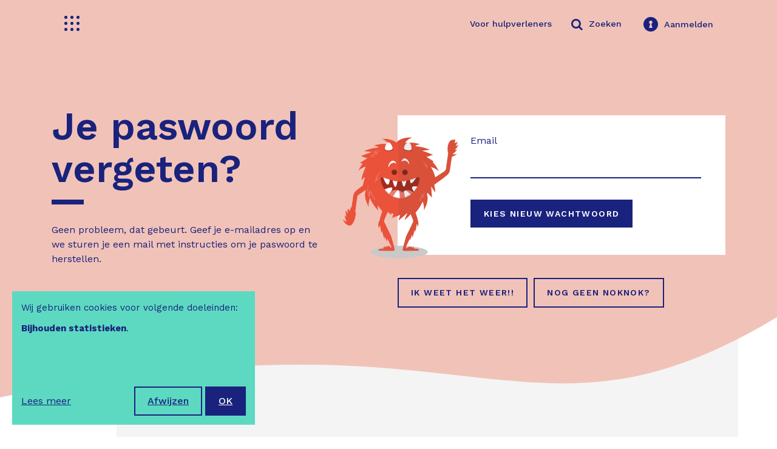

--- FILE ---
content_type: text/html; charset=utf-8
request_url: https://www.noknok.be/password/new
body_size: 4377
content:
<!DOCTYPE html>
<!--

  Powered by...
          _           _
    _ __ (_)_ __ ___ | |__  _   _
   | '_ \| | '_ ` _ \| '_ \| | | |
   | | | | | | | | | | |_) | |_| |
   |_| |_|_|_| |_| |_|_.__/ \__,_|

  Interested? Visit https://nimbu.io

--> <html class='no-js' itemscope itemtype='http://schema.org/WebPage' lang='nl'> <head> <meta charset='utf-8'> <meta content='IE=edge,chrome=1' http-equiv='X-UA-Compatible'> <title>Wachtwoord vergeten? | Nok Nok </title> <meta content='Noknok' name='author'> <meta content='width=device-width, initial-scale=1, minimum-scale=1, maximum-scale=1' name='viewport'> <meta content='' name='keywords'> <meta content='' name='description'> <link href="https://cdn.nimbu.io/s/ix32m9l/48by48.ico" rel="shortcut icon" type="image/x-icon"/> <meta content='616924933' property='fb:admins'> <meta content='Wachtwoord vergeten? | Nok Nok ' property='og:title'> <meta content='website' property='og:type'> <meta content='https://www.noknok.be/password/new' property='og:url'> <meta content='https://cdn.nimbu.io/s/ix32m9l/themes/3pofp6m/images/facebook_post_image.jpg?wog6iwd' property='og:image'> <meta content='1200' itemprop='og:image:width'> <meta content='630' itemprop='og:image:height'> <meta content='https://cdn.nimbu.io/s/ix32m9l/themes/3pofp6m/images/facebook_post_image.jpg?wog6iwd' itemprop='image'> <link href='https://cdn.nimbu.io/s/ix32m9l/themes/3pofp6m/images/facebook_post_image.jpg?wog6iwd' rel='image_src' type='image/jpeg'> <meta content='noknok.be' property='og:site_name'> <meta content='' property='og:description'> <meta content='Wachtwoord vergeten? | Nok Nok ' itemprop='name'> <meta content='' itemprop='description'> <link href="https://cdn.nimbu.io/s/ix32m9l/themes/3pofp6m/stylesheets/app.css?wog6iwd" media="screen,print" rel="stylesheet" type="text/css"/> <meta name="csrf-param" content="authenticity_token"/> <meta name="csrf-token" content="y0gHH3-U7LqApHmRE7goTUXWhmuGyYt0mqdKcyzCQ9yq9j_MkVb3L8M1mYPCnryWlBy5V1vx_A1ev9RYai1Now"/> <link rel="dns-prefetch" href="https://cdn.nimbu.io"/> <link rel="dns-prefetch" href="https://static.nimbu.io"/> <meta http-equiv="x-dns-prefetch-control" content="on"/> <link rel="canonical" href="https://www.noknok.be/password/new"/> <link rel="alternate" href="https://www.noknok.be/password/new" hreflang="nl"/> <meta name="referrer" content="strict-origin-when-cross-origin"/> <link href='https://cdn.jsdelivr.net/npm/pretty-checkbox@3.0/dist/pretty-checkbox.min.css' rel='stylesheet' type='text/css'> <script type="opt-in" data-type="text/javascript" data-name="gtagmanager">
      (function(w,d,s,l,i){
        w[l]=w[l]||[];w[l].push({'gtm.start': new Date().getTime(),event:'gtm.js'});
        var f=d.getElementsByTagName(s)[0],j=d.createElement(s),dl=l!='dataLayer'?'&l='+l:'';j.async=true;
        j.src='https://www.googletagmanager.com/gtm.js?id='+i+dl;f.parentNode.insertBefore(j,f);
      })(window,document,'script','dataLayer','GTM-M53NL9N');
    </script> <script type="application/json" id="nimbu-consent-config">{"privacyPolicy":"/homepage/cookies","purposes":{"functional":"Basiswerking website (functioneel - noodzakelijk)","analytics":"Bijhouden statistieken","content":"Inhoud van externe bronnen"},"apps":[{"name":"functional","title":"Functioneel / noodzakelijk","description":"Cookies die zorgen dat deze website werkt.","purposes":["functional"],"required":true,"optOut":false,"default":true,"cookies":["_nimbu_session","_nimbu_secure_session","_nimbu_id"],"placeholderMessage":"","placeholderAction":""},{"name":"nimbu_analytics","title":"Nimbu Analytics","description":"Ingebouwde bezoekersstatistieken in het nimbu CMS (platform waarop de website gebouwd is).","purposes":["analytics"],"required":false,"optOut":false,"default":false,"cookies":["_nimbu_visit_id"],"placeholderMessage":"","placeholderAction":""},{"name":"gtagmanager","title":"Google Tag Manager","description":"Bezoekersstatistieken die worden bijgehouden door Google en die ons helpen de inhoud van de website te verbeteren.","purposes":["analytics"],"required":false,"optOut":false,"default":false,"cookies":[["__utmz","/",".noknok.be"],["__utma","/",".noknok.be"],["__utmc","/",".noknok.be"],["__utmt_UA-25084036-1","/",".noknok.be"],["__utmb","/",".noknok.be"]],"placeholderMessage":"","placeholderAction":""}],"message":"Wij gebruiken cookies voor volgende doeleinden: {purposes}.","changed":"We voegden nieuwe toepassingen toe die cookies gebruiken sinds uw laatste bezoek, gelieve uw voorkeuren aan te passen.","learnMore":"Lees meer","ok":"OK","save":"Opslaan","decline":"Afwijzen","close":"Sluit","modal":{"title":"Wij gebruiken cookies","message":"Wij gebruiken cookies. Hieronder kan je kiezen welke toepassingen je wenst toe te laten.","privacyPolicy":{"name":"privacy policy","text":"Om meer te weten, lees onze {privacyPolicy}."}}}</script> <script defer type="application/javascript" src="https://cdn.nimbu.io/js/consent/nimbu-consent-manager-v1.1.4.js" data-style-prefix="nimbuCookie"></script> </head> <body class='body-customers_forgot_password' id='body'> <noscript><iframe src="https://www.googletagmanager.com/ns.html?id=GTM-M53NL9N" height="0" width="0" style="display:none;visibility:hidden"></iframe></noscript> <header class='hidden-print' id='header-1'> <nav class='main-nav'> <div class='container d-flex'> <div class='navbar-header d-flex'> <button class='navbar-toggle' data-target='.navbar-collapse' data-toggle='collapse' type='button'> <span class='sr-only'>Toggle navigation</span> <span class='icon-bar'></span> <span class='icon-bar'></span> <span class='icon-bar'></span> </button> <div class='right-side-nav d-flex align-items-center'> <div class='nav-link hide-mb'> <a href='/achtergrond'> <span>Voor hulpverleners</span> </a> </div> <div class='search-btn nav-link'> <a href='javascript:void(0)'> <i class='fa fa-search'></i> <span>Zoeken</span> </a> </div> <a class='login' href='/login'> <img src='https://cdn.nimbu.io/s/ix32m9l/themes/3pofp6m/images/key_lock.svg?wog6iwd'> <span>Aanmelden</span> </a> </div> </div> <div class='collapse navbar-collapse'> <button aria-label='Close the menu' class='close-navbar'></button> <ul class='nav main-nav-menu navbar-nav navbar-left'> <li id="mijn-profiel-link" class="link first"><a href="/mijn-noknok">MIJN PROFIEL</a></li> <li id="startpagina-link" class="link"><a href="/">Startpagina</a></li> <li id="thema-s-link" class="link"><a href="/themas">Thema's</a></li> <li id="oefeningen-link" class="link"><a href="/oefeningen">Oefeningen</a></li> <li id="verhalen-link" class="link"><a href="/stories">Verhalen</a></li> <li id="polls-link" class="link"><a href="/polls">Polls</a></li> <li id="hulp-nodig-link" class="link"><a href="/links">Hulp nodig?</a></li> <li id="activiteiten-voor-de-klas-of-jeugdbeweging-link" class="link"><a href="/jeugdbewegingen">Activiteiten voor de klas of jeugdbeweging</a></li> <li id="achtergrond-voor-begeleiders-link" class="link last"><a href="/achtergrond">Achtergrond (voor begeleiders)</a></li></ul> </div> </div> </nav> <div class='search-bar'> <form action='/zoeken'> <input name='q' placeholder='Zoeken' type='text'> </form> <a class='search-close'> <i class='fa fa-times'></i> </a> </div> </header> <div id='content'> <div class='forgot-pw-section'> <div class='container'> <div class='row align-items-center'> <div class='col-lg-5 col-12'> <h1 class='blauw'>Je paswoord vergeten?</h1> <hr class='lijntjeblauw'> <div class='blauw intro'>Geen probleem, dat gebeurt. Geef je e-mailadres op en we sturen je een mail met instructies om je paswoord te herstellen.</div> </div> <div class='col-lg-6 offset-lg-1 col-12'> <div class='forgot-pw-card'> <img class='intro-img' src='https://cdn.nimbu.io/s/ix32m9l/themes/3pofp6m/images/monster2.png?wog6iwd'> <form method="POST" action="/password"><input name="authenticity_token" type="hidden" value="y0gHH3-U7LqApHmRE7goTUXWhmuGyYt0mqdKcyzCQ9yq9j_MkVb3L8M1mYPCnryWlBy5V1vx_A1ev9RYai1Now"/> <div class="input string"><label for="customer_email">Email</label><div class="wrapper"><input type="text" name="customer[email]" id="customer_email" class="input-text"/></div></div> <input class="btnblauw btn-ghost" type="submit" name="commit" value="Kies nieuw wachtwoord"/> </form> <div class='btns d-flex flex-wrap'> <a class='btnblauw btn-block' href='/login'>Ik weet het weer!!</a> <a class='btnblauw btn-block' href='/register'>Nog geen NokNok?</a> </div> </div> </div> </div> </div> <img class='bg-wave' src='https://cdn.nimbu.io/s/ix32m9l/themes/3pofp6m/images/waves/header_home_bottom.svg?wog6iwd'> <div class='overlay-gray'></div> </div> </div> <footer class='main-footer hidden-print d-print-none'> <div class='footer-nav-container'> <div class='overlay-gray'></div> <div class='row'> <div class='col-12 col-md-9'> <ul class='nav footernav'> <li id="thema-s-link" class="link first"><a href="/themas">Thema's</a><ul id="thema-s-submenu" class="submenu first"><li id="twijfels-link" class="link first"><a href="https://www.noknok.be/themas?filter=twijfels">Twijfels</a></li><li id="vrienden-link" class="link"><a href="https://www.noknok.be/themas?filter=vrienden">Vrienden</a></li><li id="school-link" class="link"><a href="https://www.noknok.be/themas?filter=school">School</a></li><li id="familie-link" class="link"><a href="https://www.noknok.be/themas?filter=familie">Familie</a></li><li id="seks-en-relaties-link" class="link"><a href="https://www.noknok.be/themas?filter=seks-en-relaties">Seks en relaties</a></li><li id="mijn-lijf-link" class="link"><a href="https://www.noknok.be/themas?filter=mijn-lijf">Mijn lijf</a></li><li id="donkere-gedachten-link" class="link last"><a href="https://www.noknok.be/themas?filter=donkere-gedachten">Donkere gedachten</a></li></ul></li> <li id="oefeningen-testjes-link" class="link"><a href="/oefeningen">Oefeningen & testjes</a><ul id="oefeningen-testjes-submenu" class="submenu"><li id="veerkrachttest-link" class="link first"><a href="/wat-is-veerkracht/wat-meet-de-veerkrachttest">Veerkrachttest</a></li><li id="uit-balans-link" class="link"><a href="https://www.noknok.be/knaltips/uit-balans">Uit balans</a></li><li id="jezelf-kunnen-zijn-link" class="link"><a href="https://www.noknok.be/knaltips/jezelf-kunnen-zijn">Jezelf kunnen zijn</a></li><li id="je-goed-voelen-link" class="link"><a href="https://www.noknok.be/knaltips/je-goed-voelen">Je goed voelen</a></li><li id="goed-omringd-zijn-link" class="link last"><a href="https://www.noknok.be/knaltips/goed-omringd-zijn">Goed omringd zijn</a></li></ul></li> <li id="hulp-nodig-link" class="link"><a href="/links">Hulp nodig? </a></li> <li id="activiteiten-voor-de-klas-of-jeugdwerk-link" class="link"><a href="/jeugdbewegingen">Activiteiten voor de klas of jeugdwerk</a></li> <li id="achtergrond-voor-professionals-link" class="link last"><a href="/achtergrond">Achtergrond (voor professionals)</a></li></ul> <div class='footer-btns d-flex'> <div class='search-btn'> <a class='btn btn-blue' href='javascript:void(0)'> <i class='fa fa-search'></i> Zoeken </a> </div> <a class='btn btn-blue-outline' href='/login'> <img src='https://cdn.nimbu.io/s/ix32m9l/themes/3pofp6m/images/key_lock.svg?wog6iwd'> Login </a> </div> </div> <div class='col-12 col-md-3 text-left text-md-right'> <a class='vigezbalk-logo' href='http://www.vigez.be' target='_blank'> <img class='logovigez' src='https://cdn.nimbu.io/s/ix32m9l/themes/3pofp6m/images/logo_vigez_color.svg?wog6iwd'> </a> <div class='contactgegevens'> Vlaams Instituut Gezond Leven vzw<br><a href="https://www.gezondleven.be" target="_blank">www.gezondleven.be</a><br>G. Schildknechtstraat 9, 1020 Brussel<br>Tel. 02 422 49 49 </div> <a class='logo-ww' href='https://www.watwat.be/' target='_blank'> <img src='https://cdn.nimbu.io/s/ix32m9l/themes/3pofp6m/images/ww-logo.png?wog6iwd'> </a> </div> </div> <img class='bg-wave' src='https://cdn.nimbu.io/s/ix32m9l/themes/3pofp6m/images/waves/wave_footer.svg?wog6iwd'> </div> <div class='referentiebalk'> <div class='footer-logos'> <img class='logovlaams' src='https://cdn.nimbu.io/s/ix32m9l/themes/3pofp6m/images/logovlaams.jpg?wog6iwd'> </div> <div class='referentie'> <a href='/homepage/colofon'>Colofon</a> | <a href='/homepage/disclaimer'>Disclaimer</a> | <a href='http://www.zenjoy.be' target='_blank'>Webdesign & website ontwikkeling door Zenjoy in Leuven</a> | <a href='http://www.nimbu.io' target='_blank'>Powered by Nimbu</a> | ©2026 <a href='http://www.vigez.be' target='_blank'>Vlaams Instituut Gezond Leven</a>, Alle rechten voorbehouden. </div> </div> <img class='bg-monster' src='https://cdn.nimbu.io/s/ix32m9l/themes/3pofp6m/images/accents/monster_footer.svg?wog6iwd'> </footer> <script src="https://cdn.nimbu.io/s/ix32m9l/themes/3pofp6m/javascripts/jquery.js?wog6iwd" type="text/javascript"></script> <script src="https://cdn.nimbu.io/s/ix32m9l/themes/3pofp6m/javascripts/plugins.js?wog6iwd" type="text/javascript"></script> <script src="https://cdn.nimbu.io/s/ix32m9l/themes/3pofp6m/javascripts/headroom.js?wog6iwd" type="text/javascript"></script> <script src="https://cdn.nimbu.io/s/ix32m9l/themes/3pofp6m/javascripts/jquery.headroom.js?wog6iwd" type="text/javascript"></script> <script src="https://cdn.nimbu.io/s/ix32m9l/themes/3pofp6m/javascripts/jquery.isotope.min.js?wog6iwd" type="text/javascript"></script> <script src="https://cdn.nimbu.io/s/ix32m9l/themes/3pofp6m/javascripts/TweenMax.min.js?wog6iwd" type="text/javascript"></script> <script src="https://cdn.nimbu.io/s/ix32m9l/themes/3pofp6m/javascripts/owl.carousel.min.js?wog6iwd" type="text/javascript"></script> <script src="https://cdn.nimbu.io/s/ix32m9l/themes/3pofp6m/javascripts/imagesloaded.pkgd.min.js?wog6iwd" type="text/javascript"></script> <script src="https://cdn.nimbu.io/s/ix32m9l/themes/3pofp6m/javascripts/ion.rangeSlider.min.js?wog6iwd" type="text/javascript"></script> <script src="https://cdn.nimbu.io/s/ix32m9l/themes/3pofp6m/javascripts/vis.min.js?wog6iwd" type="text/javascript"></script> <script src="https://cdn.nimbu.io/s/ix32m9l/themes/3pofp6m/javascripts/polyfills.js?wog6iwd" type="text/javascript"></script> <script src="https://cdn.nimbu.io/s/ix32m9l/themes/3pofp6m/javascripts/vendor.js?wog6iwd" type="text/javascript"></script> <script src="https://cdn.nimbu.io/s/ix32m9l/themes/3pofp6m/javascripts/app.js?wog6iwd" type="text/javascript"></script> <script src="https://cdn.nimbu.io/s/ix32m9l/themes/3pofp6m/javascripts/animation.js?wog6iwd" type="text/javascript"></script> <script>
    $(".headroom").headroom({
    });
    </script> <script>
    $("#quote-carousel").owlCarousel({
    slideSpeed: 300,
    autoPlay: true,
    paginationSpeed: 400,
    singleItem: true,
    transitionStyle : "fade",
    });
    $("#blog-carousel").owlCarousel({
    slideSpeed: 300,
    autoPlay: true,
    paginationSpeed: 600,
    singleItem: true,
    transitionStyle : "fade",
    });
    </script> </body> </html>

--- FILE ---
content_type: text/css; charset=utf-8
request_url: https://cdn.nimbu.io/s/ix32m9l/themes/3pofp6m/stylesheets/app.css?wog6iwd
body_size: 205480
content:
@charset "UTF-8";@import url(https://fonts.googleapis.com/css?family=Open+Sans:300italic,400italic,600italic,700italic,400,300,600,700);@import url(https://fonts.googleapis.com/css?family=Lato:300,400,700,300italic,400italic,700italic);@import url(https://fonts.googleapis.com/css?family=Amatic+SC);@import url(https://fonts.googleapis.com/css2?family=Work+Sans:ital,wght@0,300;0,400;0,500;0,600;0,700;0,800;1,300;1,400;1,500;1,600;1,700;1,800);.owl-carousel{-webkit-tap-highlight-color:transparent;z-index:1}.owl-carousel .owl-stage{-moz-backface-visibility:hidden;position:relative;touch-action:manipulation}.owl-carousel .owl-stage:after{clear:both;content:".";display:block;height:0;line-height:0;visibility:hidden}.owl-carousel .owl-stage-outer{overflow:hidden;position:relative;-webkit-transform:translateZ(0)}.owl-carousel .owl-item,.owl-carousel .owl-wrapper{-webkit-backface-visibility:hidden;-moz-backface-visibility:hidden;-ms-backface-visibility:hidden;-webkit-transform:translateZ(0);-moz-transform:translateZ(0);-ms-transform:translateZ(0)}.owl-carousel .owl-item{-webkit-tap-highlight-color:transparent;-webkit-touch-callout:none;-webkit-backface-visibility:hidden;min-height:1px;position:relative}.owl-carousel .owl-item img{display:block;width:100%}.owl-carousel .owl-dots.disabled,.owl-carousel .owl-nav.disabled{display:none}.owl-carousel .owl-dot,.owl-carousel .owl-nav .owl-next,.owl-carousel .owl-nav .owl-prev{cursor:pointer;-webkit-user-select:none;-moz-user-select:none;-ms-user-select:none;user-select:none}.owl-carousel .owl-nav button.owl-next,.owl-carousel .owl-nav button.owl-prev,.owl-carousel button.owl-dot{background:none;border:none;color:inherit;font:inherit;padding:0!important}.owl-carousel.owl-loaded{display:block}.owl-carousel.owl-loading{display:block;opacity:0}.owl-carousel.owl-hidden{opacity:0}.owl-carousel.owl-refresh .owl-item{visibility:hidden}.owl-carousel.owl-drag .owl-item{touch-action:pan-y;-webkit-user-select:none;-moz-user-select:none;-ms-user-select:none;user-select:none}.owl-carousel.owl-grab{cursor:move;cursor:-webkit-grab;cursor:grab}.owl-carousel.owl-rtl{direction:rtl}.owl-carousel.owl-rtl .owl-item{float:right}.no-js .owl-carousel{display:block}.owl-carousel .animated{-webkit-animation-duration:1s;animation-duration:1s;-webkit-animation-fill-mode:both;animation-fill-mode:both}.owl-carousel .owl-animated-in{z-index:0}.owl-carousel .owl-animated-out{z-index:1}.owl-carousel .fadeOut{-webkit-animation-name:fadeOut;animation-name:fadeOut}.owl-height{transition:height .5s ease-in-out}.owl-carousel .owl-item .owl-lazy{opacity:0;transition:opacity .4s ease}.owl-carousel .owl-item .owl-lazy:not([src]),.owl-carousel .owl-item .owl-lazy[src^=""]{max-height:0}.owl-carousel .owl-item img.owl-lazy{transform-style:preserve-3d}.owl-carousel .owl-video-wrapper{background:#000;height:100%;position:relative}.owl-carousel .owl-video-play-icon{-webkit-backface-visibility:hidden;background:url([data-uri]) no-repeat;cursor:pointer;height:80px;left:50%;margin-left:-40px;margin-top:-40px;position:absolute;top:50%;transition:transform .1s ease;width:80px;z-index:1}.owl-carousel .owl-video-play-icon:hover{transform:scale(1.3)}.owl-carousel .owl-video-playing .owl-video-play-icon,.owl-carousel .owl-video-playing .owl-video-tn{display:none}.owl-carousel .owl-video-tn{background-position:50%;background-repeat:no-repeat;background-size:contain;height:100%;opacity:0;transition:opacity .4s ease}.owl-carousel .owl-video-frame{height:100%;position:relative;width:100%;z-index:1}.owl-theme .owl-dots,.owl-theme .owl-nav{-webkit-tap-highlight-color:transparent;text-align:center}.owl-theme .owl-nav{margin-top:10px}.owl-theme .owl-nav [class*=owl-]{background:#d6d6d6;border-radius:3px;color:#fff;cursor:pointer;display:inline-block;font-size:14px;margin:5px;padding:4px 7px}.owl-theme .owl-nav [class*=owl-]:hover{background:#869791;color:#fff;text-decoration:none}.owl-theme .owl-nav .disabled{cursor:default;opacity:.5}.owl-theme .owl-nav.disabled+.owl-dots{margin-top:10px}.owl-theme .owl-dots .owl-dot{zoom:1;display:inline-block}.owl-theme .owl-dots .owl-dot span{-webkit-backface-visibility:visible;background:#d6d6d6;border-radius:30px;display:block;height:10px;margin:5px 7px;transition:opacity .2s ease;width:10px}.owl-theme .owl-dots .owl-dot.active span,.owl-theme .owl-dots .owl-dot:hover span{background:#869791}/*!
 * =============================================================
 * dropify v0.2.1 - Override your input files with style.
 * https://github.com/JeremyFagis/dropify
 *
 * (c) 2016 - Jeremy FAGIS <jeremy@fagis.fr> (http://fagis.fr)
 * =============================================================
 */@font-face{font-family:dropify;font-style:normal;font-weight:400;src:url([data-uri]);src:url([data-uri]#iefix) format("embedded-opentype"),url([data-uri]) format("woff"),url([data-uri]) format("truetype"),url([data-uri]#dropify) format("svg")}.dropify-font:before,.dropify-wrapper .dropify-message span.file-icon:before,.dropify-wrapper .dropify-preview .dropify-infos .dropify-infos-inner p.dropify-filename span.file-icon:before,[class*=" dropify-font-"]:before,[class^=dropify-font-]:before{speak:none;font-feature-settings:normal;display:inline-block;font-family:dropify;font-style:normal;font-variant:normal;font-weight:400;line-height:1em;margin-left:.2em;margin-right:.2em;text-align:center;text-decoration:inherit;text-transform:none;width:1em}.dropify-wrapper,.dropify-wrapper .dropify-clear{font-family:Roboto,Helvetica Neue,Helvetica,Arial}.dropify-wrapper.has-error .dropify-message .dropify-error,.dropify-wrapper.has-preview .dropify-clear{display:block}.dropify-font-upload:before,.dropify-wrapper .dropify-message span.file-icon:before{content:"\e800"}.dropify-font-file:before{content:"\e801"}.dropify-wrapper{background-color:#fff;background-image:none;border:2px solid #e5e5e5;color:#777;cursor:pointer;display:block;font-size:14px;height:200px;line-height:22px;max-width:100%;overflow:hidden;padding:5px 10px;position:relative;text-align:center;transition:border-color .15s linear;width:100%}.dropify-wrapper:hover{-webkit-animation:stripes 2s linear infinite;animation:stripes 2s linear infinite;background-image:linear-gradient(-45deg,#f6f6f6 25%,transparent 0,transparent 50%,#f6f6f6 0,#f6f6f6 75%,transparent 0,transparent);background-size:30px 30px}.dropify-wrapper.has-error{border-color:#f34141}.dropify-wrapper.has-error:hover .dropify-errors-container{opacity:1;transition-delay:0s;visibility:visible}.dropify-wrapper.disabled input{cursor:not-allowed}.dropify-wrapper.disabled:hover{-webkit-animation:none;animation:none;background-image:none}.dropify-wrapper.disabled .dropify-message{opacity:.5;text-decoration:line-through}.dropify-wrapper.disabled .dropify-infos-message{display:none}.dropify-wrapper input{bottom:0;cursor:pointer;height:100%;left:0;opacity:0;position:absolute;right:0;top:0;width:100%;z-index:5}.dropify-wrapper .dropify-message{position:relative;top:50%;transform:translateY(-50%)}.dropify-wrapper .dropify-message span.file-icon{color:#ccc;font-size:50px}.dropify-wrapper .dropify-message p{margin:5px 0 0}.dropify-wrapper .dropify-message p.dropify-error{color:#f34141;display:none;font-weight:700}.dropify-wrapper .dropify-clear{background:0 0;border:2px solid #fff;color:#fff;display:none;font-size:11px;font-weight:700;opacity:0;padding:4px 8px;position:absolute;right:10px;text-transform:uppercase;top:10px;transition:all .15s linear;z-index:7}.dropify-wrapper .dropify-clear:hover{background:hsla(0,0%,100%,.2)}.dropify-wrapper .dropify-preview{background-color:#fff;bottom:0;display:none;height:100%;left:0;overflow:hidden;padding:5px;position:absolute;right:0;text-align:center;top:0;width:100%;z-index:1}.dropify-wrapper .dropify-preview .dropify-render img{background-color:#fff;max-height:100%;max-width:100%;position:relative;top:50%;transform:translateY(-50%);transition:border-color .15s linear}.dropify-wrapper .dropify-preview .dropify-render i{color:#777;font-size:70px;left:50%;position:absolute;top:50%;transform:translate(-50%,-50%)}.dropify-wrapper .dropify-preview .dropify-render .dropify-extension{font-size:13px;font-weight:900;left:50%;letter-spacing:-.03em;margin-top:10px;overflow:hidden;position:absolute;text-overflow:ellipsis;text-transform:uppercase;top:50%;transform:translate(-50%,-50%);white-space:nowrap;width:42px}.dropify-wrapper .dropify-preview .dropify-infos{background:rgba(0,0,0,.7);bottom:0;left:0;opacity:0;position:absolute;right:0;top:0;transition:opacity .15s linear;z-index:3}.dropify-wrapper .dropify-preview .dropify-infos .dropify-infos-inner{-webkit-backface-visibility:hidden;backface-visibility:hidden;padding:0 20px;position:absolute;top:50%;transform:translateY(-40%);transition:all .2s ease;width:100%}.dropify-wrapper .dropify-preview .dropify-infos .dropify-infos-inner p{color:#fff;font-weight:700;line-height:25px;margin:0;overflow:hidden;padding:0;position:relative;text-align:center;text-overflow:ellipsis;white-space:nowrap;width:100%}.dropify-wrapper .dropify-preview .dropify-infos .dropify-infos-inner p.dropify-filename span.file-icon{margin-right:2px}.dropify-wrapper .dropify-preview .dropify-infos .dropify-infos-inner p.dropify-infos-message{font-size:12px;margin-top:15px;opacity:.5;padding-top:15px;position:relative}.dropify-wrapper .dropify-preview .dropify-infos .dropify-infos-inner p.dropify-infos-message:before{background:#fff;content:"";height:2px;left:50%;position:absolute;top:0;transform:translate(-50%);width:30px}.dropify-wrapper:hover .dropify-clear,.dropify-wrapper:hover .dropify-preview .dropify-infos{opacity:1}.dropify-wrapper:hover .dropify-preview .dropify-infos .dropify-infos-inner{margin-top:-5px}.dropify-wrapper.touch-fallback{height:auto!important}.dropify-wrapper.touch-fallback:hover{-webkit-animation:none;animation:none;background-image:none}.dropify-wrapper.touch-fallback .dropify-preview{padding:0;position:relative}.dropify-wrapper.touch-fallback .dropify-preview .dropify-render{display:block;position:relative}.dropify-wrapper.touch-fallback .dropify-preview .dropify-infos .dropify-infos-inner p.dropify-infos-message:before,.dropify-wrapper.touch-fallback.has-preview .dropify-message{display:none}.dropify-wrapper.touch-fallback .dropify-preview .dropify-render .dropify-font-file{left:0;position:relative;top:0;transform:translate(0)}.dropify-wrapper.touch-fallback .dropify-preview .dropify-render .dropify-font-file:before{margin-bottom:30px;margin-top:30px}.dropify-wrapper.touch-fallback .dropify-preview .dropify-render img{position:relative;transform:translate(0)}.dropify-wrapper.touch-fallback .dropify-preview .dropify-infos{background:0 0;opacity:1;position:relative}.dropify-wrapper.touch-fallback .dropify-preview .dropify-infos .dropify-infos-inner{padding:5px 90px 5px 0;position:relative;top:0;transform:translate(0)}.dropify-wrapper.touch-fallback .dropify-preview .dropify-infos .dropify-infos-inner p{color:#777;line-height:25px;margin:0;overflow:hidden;padding:0;position:relative;text-align:left;text-overflow:ellipsis;white-space:nowrap;width:100%}.dropify-wrapper.touch-fallback .dropify-preview .dropify-infos .dropify-infos-inner p.dropify-filename{font-weight:700}.dropify-wrapper.touch-fallback .dropify-preview .dropify-infos .dropify-infos-inner p.dropify-infos-message{font-size:11px;margin-top:0;opacity:1;padding-top:0;position:relative}.dropify-wrapper.touch-fallback .dropify-message{padding:40px 0;transform:translate(0)}.dropify-wrapper.touch-fallback .dropify-clear{border-color:hsla(0,0%,47%,.7);bottom:23px;color:#777;opacity:1;top:auto}.dropify-wrapper.touch-fallback:hover .dropify-preview .dropify-infos .dropify-infos-inner{margin-top:0}.dropify-wrapper .dropify-loader{display:none;position:absolute;right:15px;top:15px;z-index:9}.dropify-wrapper .dropify-loader:after{-webkit-animation:rotate .6s linear infinite;animation:rotate .6s linear infinite;border-color:#ccc #777 #777 #ccc;border-radius:100%;border-style:solid;border-width:1px;content:"";display:block;height:20px;position:relative;width:20px}.dropify-wrapper .dropify-errors-container{background:rgba(243,65,65,.8);bottom:0;left:0;opacity:0;position:absolute;right:0;text-align:left;top:0;transition:visibility 0s linear .15s,opacity .15s linear;visibility:hidden;z-index:3}.dropify-wrapper .dropify-errors-container ul{left:0;margin:0;padding:10px 20px;position:absolute;top:50%;transform:translateY(-50%)}.dropify-wrapper .dropify-errors-container ul li{color:#fff;font-weight:700;margin-left:20px}.dropify-wrapper .dropify-errors-container.visible{opacity:1;transition-delay:0s;visibility:visible}.dropify-wrapper~.dropify-errors-container ul{margin:15px 0;padding:0}.dropify-wrapper~.dropify-errors-container ul li{color:#f34141;font-weight:700;margin-left:20px}@-webkit-keyframes stripes{0%{background-position:0 0}to{background-position:60px 30px}}@keyframes stripes{0%{background-position:0 0}to{background-position:60px 30px}}@-webkit-keyframes rotate{0%{transform:rotate(-1turn)}to{transform:rotate(0)}}@keyframes rotate{0%{transform:rotate(-1turn)}to{transform:rotate(0)}}.ct-double-octave:after,.ct-major-eleventh:after,.ct-major-second:after,.ct-major-seventh:after,.ct-major-sixth:after,.ct-major-tenth:after,.ct-major-third:after,.ct-major-twelfth:after,.ct-minor-second:after,.ct-minor-seventh:after,.ct-minor-sixth:after,.ct-minor-third:after,.ct-octave:after,.ct-perfect-fifth:after,.ct-perfect-fourth:after,.ct-square:after{clear:both;content:""}.ct-label{fill:rgba(0,0,0,.4);color:rgba(0,0,0,.4);font-size:.75rem;line-height:1}.ct-grid-background,.ct-line{fill:none}.ct-chart-bar .ct-label,.ct-chart-line .ct-label{display:block;display:flex}.ct-chart-donut .ct-label,.ct-chart-pie .ct-label{dominant-baseline:central}.ct-label.ct-horizontal.ct-start{text-anchor:start;align-items:flex-end;justify-content:flex-start;text-align:left}.ct-label.ct-horizontal.ct-end{text-anchor:start;align-items:flex-start;justify-content:flex-start;text-align:left}.ct-label.ct-vertical.ct-start{text-anchor:end;align-items:flex-end;justify-content:flex-end;text-align:right}.ct-label.ct-vertical.ct-end{text-anchor:start;align-items:flex-end;justify-content:flex-start;text-align:left}.ct-chart-bar .ct-label.ct-horizontal.ct-start{text-anchor:start;align-items:flex-end;justify-content:center;text-align:center}.ct-chart-bar .ct-label.ct-horizontal.ct-end{text-anchor:start;align-items:flex-start;justify-content:center;text-align:center}.ct-chart-bar.ct-horizontal-bars .ct-label.ct-horizontal.ct-start{text-anchor:start;align-items:flex-end;justify-content:flex-start;text-align:left}.ct-chart-bar.ct-horizontal-bars .ct-label.ct-horizontal.ct-end{text-anchor:start;align-items:flex-start;justify-content:flex-start;text-align:left}.ct-chart-bar.ct-horizontal-bars .ct-label.ct-vertical.ct-start{text-anchor:end;align-items:center;justify-content:flex-end;text-align:right}.ct-chart-bar.ct-horizontal-bars .ct-label.ct-vertical.ct-end{text-anchor:end;align-items:center;justify-content:flex-start;text-align:left}.ct-grid{stroke:rgba(0,0,0,.2);stroke-width:1px;stroke-dasharray:2px}.ct-point{stroke-width:10px;stroke-linecap:round}.ct-line{stroke-width:4px}.ct-area{stroke:none;fill-opacity:.1}.ct-bar{fill:none;stroke-width:10px}.ct-slice-donut{fill:none;stroke-width:60px}.ct-series-a .ct-bar,.ct-series-a .ct-line,.ct-series-a .ct-point,.ct-series-a .ct-slice-donut{stroke:#d70206}.ct-series-a .ct-area,.ct-series-a .ct-slice-donut-solid,.ct-series-a .ct-slice-pie{fill:#d70206}.ct-series-b .ct-bar,.ct-series-b .ct-line,.ct-series-b .ct-point,.ct-series-b .ct-slice-donut{stroke:#f05b4f}.ct-series-b .ct-area,.ct-series-b .ct-slice-donut-solid,.ct-series-b .ct-slice-pie{fill:#f05b4f}.ct-series-c .ct-bar,.ct-series-c .ct-line,.ct-series-c .ct-point,.ct-series-c .ct-slice-donut{stroke:#f4c63d}.ct-series-c .ct-area,.ct-series-c .ct-slice-donut-solid,.ct-series-c .ct-slice-pie{fill:#f4c63d}.ct-series-d .ct-bar,.ct-series-d .ct-line,.ct-series-d .ct-point,.ct-series-d .ct-slice-donut{stroke:#d17905}.ct-series-d .ct-area,.ct-series-d .ct-slice-donut-solid,.ct-series-d .ct-slice-pie{fill:#d17905}.ct-series-e .ct-bar,.ct-series-e .ct-line,.ct-series-e .ct-point,.ct-series-e .ct-slice-donut{stroke:#453d3f}.ct-series-e .ct-area,.ct-series-e .ct-slice-donut-solid,.ct-series-e .ct-slice-pie{fill:#453d3f}.ct-series-f .ct-bar,.ct-series-f .ct-line,.ct-series-f .ct-point,.ct-series-f .ct-slice-donut{stroke:#59922b}.ct-series-f .ct-area,.ct-series-f .ct-slice-donut-solid,.ct-series-f .ct-slice-pie{fill:#59922b}.ct-series-g .ct-bar,.ct-series-g .ct-line,.ct-series-g .ct-point,.ct-series-g .ct-slice-donut{stroke:#0544d3}.ct-series-g .ct-area,.ct-series-g .ct-slice-donut-solid,.ct-series-g .ct-slice-pie{fill:#0544d3}.ct-series-h .ct-bar,.ct-series-h .ct-line,.ct-series-h .ct-point,.ct-series-h .ct-slice-donut{stroke:#6b0392}.ct-series-h .ct-area,.ct-series-h .ct-slice-donut-solid,.ct-series-h .ct-slice-pie{fill:#6b0392}.ct-series-i .ct-bar,.ct-series-i .ct-line,.ct-series-i .ct-point,.ct-series-i .ct-slice-donut{stroke:#f05b4f}.ct-series-i .ct-area,.ct-series-i .ct-slice-donut-solid,.ct-series-i .ct-slice-pie{fill:#f05b4f}.ct-series-j .ct-bar,.ct-series-j .ct-line,.ct-series-j .ct-point,.ct-series-j .ct-slice-donut{stroke:#dda458}.ct-series-j .ct-area,.ct-series-j .ct-slice-donut-solid,.ct-series-j .ct-slice-pie{fill:#dda458}.ct-series-k .ct-bar,.ct-series-k .ct-line,.ct-series-k .ct-point,.ct-series-k .ct-slice-donut{stroke:#eacf7d}.ct-series-k .ct-area,.ct-series-k .ct-slice-donut-solid,.ct-series-k .ct-slice-pie{fill:#eacf7d}.ct-series-l .ct-bar,.ct-series-l .ct-line,.ct-series-l .ct-point,.ct-series-l .ct-slice-donut{stroke:#86797d}.ct-series-l .ct-area,.ct-series-l .ct-slice-donut-solid,.ct-series-l .ct-slice-pie{fill:#86797d}.ct-series-m .ct-bar,.ct-series-m .ct-line,.ct-series-m .ct-point,.ct-series-m .ct-slice-donut{stroke:#b2c326}.ct-series-m .ct-area,.ct-series-m .ct-slice-donut-solid,.ct-series-m .ct-slice-pie{fill:#b2c326}.ct-series-n .ct-bar,.ct-series-n .ct-line,.ct-series-n .ct-point,.ct-series-n .ct-slice-donut{stroke:#6188e2}.ct-series-n .ct-area,.ct-series-n .ct-slice-donut-solid,.ct-series-n .ct-slice-pie{fill:#6188e2}.ct-series-o .ct-bar,.ct-series-o .ct-line,.ct-series-o .ct-point,.ct-series-o .ct-slice-donut{stroke:#a748ca}.ct-series-o .ct-area,.ct-series-o .ct-slice-donut-solid,.ct-series-o .ct-slice-pie{fill:#a748ca}.ct-square{display:block;position:relative;width:100%}.ct-square:before{content:"";display:block;float:left;height:0;padding-bottom:100%;width:0}.ct-square:after{display:table}.ct-square>svg{display:block;left:0;position:absolute;top:0}.ct-minor-second{display:block;position:relative;width:100%}.ct-minor-second:before{content:"";display:block;float:left;height:0;padding-bottom:93.75%;width:0}.ct-minor-second:after{display:table}.ct-minor-second>svg{display:block;left:0;position:absolute;top:0}.ct-major-second{display:block;position:relative;width:100%}.ct-major-second:before{content:"";display:block;float:left;height:0;padding-bottom:88.8888888889%;width:0}.ct-major-second:after{display:table}.ct-major-second>svg{display:block;left:0;position:absolute;top:0}.ct-minor-third{display:block;position:relative;width:100%}.ct-minor-third:before{content:"";display:block;float:left;height:0;padding-bottom:83.3333333333%;width:0}.ct-minor-third:after{display:table}.ct-minor-third>svg{display:block;left:0;position:absolute;top:0}.ct-major-third{display:block;position:relative;width:100%}.ct-major-third:before{content:"";display:block;float:left;height:0;padding-bottom:80%;width:0}.ct-major-third:after{display:table}.ct-major-third>svg{display:block;left:0;position:absolute;top:0}.ct-perfect-fourth{display:block;position:relative;width:100%}.ct-perfect-fourth:before{content:"";display:block;float:left;height:0;padding-bottom:75%;width:0}.ct-perfect-fourth:after{display:table}.ct-perfect-fourth>svg{display:block;left:0;position:absolute;top:0}.ct-perfect-fifth{display:block;position:relative;width:100%}.ct-perfect-fifth:before{content:"";display:block;float:left;height:0;padding-bottom:66.6666666667%;width:0}.ct-perfect-fifth:after{display:table}.ct-perfect-fifth>svg{display:block;left:0;position:absolute;top:0}.ct-minor-sixth{display:block;position:relative;width:100%}.ct-minor-sixth:before{content:"";display:block;float:left;height:0;padding-bottom:62.5%;width:0}.ct-minor-sixth:after{display:table}.ct-minor-sixth>svg{display:block;left:0;position:absolute;top:0}.ct-golden-section{display:block;position:relative;width:100%}.ct-golden-section:before{content:"";display:block;float:left;height:0;padding-bottom:61.804697157%;width:0}.ct-golden-section:after{clear:both;content:"";display:table}.ct-golden-section>svg{display:block;left:0;position:absolute;top:0}.ct-major-sixth{display:block;position:relative;width:100%}.ct-major-sixth:before{content:"";display:block;float:left;height:0;padding-bottom:60%;width:0}.ct-major-sixth:after{display:table}.ct-major-sixth>svg{display:block;left:0;position:absolute;top:0}.ct-minor-seventh{display:block;position:relative;width:100%}.ct-minor-seventh:before{content:"";display:block;float:left;height:0;padding-bottom:56.25%;width:0}.ct-minor-seventh:after{display:table}.ct-minor-seventh>svg{display:block;left:0;position:absolute;top:0}.ct-major-seventh{display:block;position:relative;width:100%}.ct-major-seventh:before{content:"";display:block;float:left;height:0;padding-bottom:53.3333333333%;width:0}.ct-major-seventh:after{display:table}.ct-major-seventh>svg{display:block;left:0;position:absolute;top:0}.ct-octave{display:block;position:relative;width:100%}.ct-octave:before{content:"";display:block;float:left;height:0;padding-bottom:50%;width:0}.ct-octave:after{display:table}.ct-octave>svg{display:block;left:0;position:absolute;top:0}.ct-major-tenth{display:block;position:relative;width:100%}.ct-major-tenth:before{content:"";display:block;float:left;height:0;padding-bottom:40%;width:0}.ct-major-tenth:after{display:table}.ct-major-tenth>svg{display:block;left:0;position:absolute;top:0}.ct-major-eleventh{display:block;position:relative;width:100%}.ct-major-eleventh:before{content:"";display:block;float:left;height:0;padding-bottom:37.5%;width:0}.ct-major-eleventh:after{display:table}.ct-major-eleventh>svg{display:block;left:0;position:absolute;top:0}.ct-major-twelfth{display:block;position:relative;width:100%}.ct-major-twelfth:before{content:"";display:block;float:left;height:0;padding-bottom:33.3333333333%;width:0}.ct-major-twelfth:after{display:table}.ct-major-twelfth>svg{display:block;left:0;position:absolute;top:0}.ct-double-octave{display:block;position:relative;width:100%}.ct-double-octave:before{content:"";display:block;float:left;height:0;padding-bottom:25%;width:0}.ct-double-octave:after{display:table}.ct-double-octave>svg{display:block;left:0;position:absolute;top:0}.flatpickr-calendar{-webkit-animation:none;animation:none;background:transparent;background:#fff;border:0;border-radius:5px;-webkit-box-shadow:1px 0 0 #e6e6e6,-1px 0 0 #e6e6e6,0 1px 0 #e6e6e6,0 -1px 0 #e6e6e6,0 3px 13px rgba(0,0,0,.08);box-shadow:1px 0 0 #e6e6e6,-1px 0 0 #e6e6e6,0 1px 0 #e6e6e6,0 -1px 0 #e6e6e6,0 3px 13px rgba(0,0,0,.08);-webkit-box-sizing:border-box;box-sizing:border-box;direction:ltr;display:none;font-size:14px;line-height:24px;opacity:0;padding:0;position:absolute;text-align:center;-ms-touch-action:manipulation;touch-action:manipulation;visibility:hidden;width:307.875px}.flatpickr-calendar.inline,.flatpickr-calendar.open{max-height:640px;opacity:1;visibility:visible}.flatpickr-calendar.open{display:inline-block;z-index:99999}.flatpickr-calendar.animate.open{-webkit-animation:fpFadeInDown .3s cubic-bezier(.23,1,.32,1);animation:fpFadeInDown .3s cubic-bezier(.23,1,.32,1)}.flatpickr-calendar.inline{display:block;position:relative;top:2px}.flatpickr-calendar.static{position:absolute;top:calc(100% + 2px)}.flatpickr-calendar.static.open{display:block;z-index:999}.flatpickr-calendar.multiMonth .flatpickr-days .dayContainer:nth-child(n+1) .flatpickr-day.inRange:nth-child(7n+7){-webkit-box-shadow:none!important;box-shadow:none!important}.flatpickr-calendar.multiMonth .flatpickr-days .dayContainer:nth-child(n+2) .flatpickr-day.inRange:nth-child(7n+1){-webkit-box-shadow:-2px 0 0 #e6e6e6,5px 0 0 #e6e6e6;box-shadow:-2px 0 0 #e6e6e6,5px 0 0 #e6e6e6}.flatpickr-calendar .hasTime .dayContainer,.flatpickr-calendar .hasWeeks .dayContainer{border-bottom:0;border-bottom-left-radius:0;border-bottom-right-radius:0}.flatpickr-calendar .hasWeeks .dayContainer{border-left:0}.flatpickr-calendar.showTimeInput.hasTime .flatpickr-time{border-top:1px solid #e6e6e6;height:40px}.flatpickr-calendar.noCalendar.hasTime .flatpickr-time{height:auto}.flatpickr-calendar:after,.flatpickr-calendar:before{border:solid transparent;content:"";display:block;height:0;left:22px;pointer-events:none;position:absolute;width:0}.flatpickr-calendar.rightMost:after,.flatpickr-calendar.rightMost:before{left:auto;right:22px}.flatpickr-calendar:before{border-width:5px;margin:0 -5px}.flatpickr-calendar:after{border-width:4px;margin:0 -4px}.flatpickr-calendar.arrowTop:after,.flatpickr-calendar.arrowTop:before{bottom:100%}.flatpickr-calendar.arrowTop:before{border-bottom-color:#e6e6e6}.flatpickr-calendar.arrowTop:after{border-bottom-color:#fff}.flatpickr-calendar.arrowBottom:after,.flatpickr-calendar.arrowBottom:before{top:100%}.flatpickr-calendar.arrowBottom:before{border-top-color:#e6e6e6}.flatpickr-calendar.arrowBottom:after{border-top-color:#fff}.flatpickr-calendar:focus{outline:0}.flatpickr-wrapper{display:inline-block;position:relative}.flatpickr-months{display:-webkit-flex;display:-ms-flexbox;display:flex}.flatpickr-months .flatpickr-month{fill:rgba(0,0,0,.9);background:transparent;color:rgba(0,0,0,.9);-webkit-flex:1;-ms-flex:1;flex:1 1;height:28px;line-height:1;overflow:hidden;position:relative;text-align:center;-webkit-user-select:none;-moz-user-select:none;-ms-user-select:none;user-select:none}.flatpickr-months .flatpickr-next-month,.flatpickr-months .flatpickr-prev-month{fill:rgba(0,0,0,.9);color:rgba(0,0,0,.9);cursor:pointer;height:28px;line-height:16px;padding:10px;position:absolute;text-decoration:none;top:0;z-index:3}.flatpickr-months .flatpickr-next-month.disabled,.flatpickr-months .flatpickr-prev-month.disabled{display:none}.flatpickr-months .flatpickr-next-month i,.flatpickr-months .flatpickr-prev-month i{position:relative}.flatpickr-months .flatpickr-next-month.flatpickr-prev-month,.flatpickr-months .flatpickr-prev-month.flatpickr-prev-month{left:0}.flatpickr-months .flatpickr-next-month.flatpickr-next-month,.flatpickr-months .flatpickr-prev-month.flatpickr-next-month{right:0}.flatpickr-months .flatpickr-next-month:hover,.flatpickr-months .flatpickr-prev-month:hover{color:#959ea9}.flatpickr-months .flatpickr-next-month:hover svg,.flatpickr-months .flatpickr-prev-month:hover svg{fill:#f64747}.flatpickr-months .flatpickr-next-month svg,.flatpickr-months .flatpickr-prev-month svg{height:14px;width:14px}.flatpickr-months .flatpickr-next-month svg path,.flatpickr-months .flatpickr-prev-month svg path{fill:inherit;-webkit-transition:fill .1s;transition:fill .1s}.numInputWrapper{height:auto;position:relative}.numInputWrapper input,.numInputWrapper span{display:inline-block}.numInputWrapper input{width:100%}.numInputWrapper input::-ms-clear{display:none}.numInputWrapper span{border:1px solid rgba(57,57,57,.15);-webkit-box-sizing:border-box;box-sizing:border-box;cursor:pointer;height:50%;line-height:50%;opacity:0;padding:0 4px 0 2px;position:absolute;right:0;width:14px}.numInputWrapper span:hover{background:rgba(0,0,0,.1)}.numInputWrapper span:active{background:rgba(0,0,0,.2)}.numInputWrapper span:after{content:"";display:block;position:absolute}.numInputWrapper span.arrowUp{border-bottom:0;top:0}.numInputWrapper span.arrowUp:after{border-bottom:4px solid rgba(57,57,57,.6);border-left:4px solid transparent;border-right:4px solid transparent;top:26%}.numInputWrapper span.arrowDown{top:50%}.numInputWrapper span.arrowDown:after{border-left:4px solid transparent;border-right:4px solid transparent;border-top:4px solid rgba(57,57,57,.6);top:40%}.numInputWrapper span svg{height:auto;width:inherit}.numInputWrapper span svg path{fill:rgba(0,0,0,.5)}.numInputWrapper:hover{background:rgba(0,0,0,.05)}.numInputWrapper:hover span{opacity:1}.flatpickr-current-month{color:inherit;display:inline-block;font-size:135%;font-weight:300;height:28px;left:12.5%;line-height:inherit;line-height:1;padding:6.16px 0 0;position:absolute;text-align:center;-webkit-transform:translateZ(0);transform:translateZ(0);width:75%}.flatpickr-current-month span.cur-month{color:inherit;display:inline-block;font-family:inherit;font-weight:700;margin-left:.5ch;padding:0}.flatpickr-current-month span.cur-month:hover{background:rgba(0,0,0,.05)}.flatpickr-current-month .numInputWrapper{display:inline-block;width:6ch;width:7ch\0}.flatpickr-current-month .numInputWrapper span.arrowUp:after{border-bottom-color:rgba(0,0,0,.9)}.flatpickr-current-month .numInputWrapper span.arrowDown:after{border-top-color:rgba(0,0,0,.9)}.flatpickr-current-month input.cur-year{background:transparent;border:0;border-radius:0;-webkit-box-sizing:border-box;box-sizing:border-box;color:inherit;cursor:text;display:inline-block;font-family:inherit;font-size:inherit;font-weight:300;height:auto;line-height:inherit;margin:0;padding:0 0 0 .5ch;vertical-align:baseline;vertical-align:initial}.flatpickr-current-month input.cur-year:focus{outline:0}.flatpickr-current-month input.cur-year[disabled],.flatpickr-current-month input.cur-year[disabled]:hover{background:transparent;color:rgba(0,0,0,.5);font-size:100%;pointer-events:none}.flatpickr-weekdays{-ms-flex-align:center;-webkit-align-items:center;align-items:center;background:transparent;display:-webkit-flex;display:-ms-flexbox;display:flex;height:28px;overflow:hidden;text-align:center;width:100%}.flatpickr-weekdays .flatpickr-weekdaycontainer{display:-webkit-flex;display:-ms-flexbox;display:flex;-webkit-flex:1;-ms-flex:1;flex:1 1}span.flatpickr-weekday{background:transparent;color:rgba(0,0,0,.54);cursor:default;display:block;-webkit-flex:1;-ms-flex:1;flex:1 1;font-size:90%;font-weight:bolder;line-height:1;margin:0;text-align:center}.dayContainer,.flatpickr-weeks{padding:1px 0 0}.flatpickr-days{-ms-flex-align:start;-webkit-align-items:flex-start;align-items:flex-start;display:-webkit-flex;display:-ms-flexbox;display:flex;overflow:hidden;position:relative;width:307.875px}.flatpickr-days:focus{outline:0}.dayContainer{-ms-flex-pack:justify;-webkit-box-sizing:border-box;box-sizing:border-box;display:inline-block;display:-ms-flexbox;display:-webkit-flex;display:flex;-webkit-flex-wrap:wrap;flex-wrap:wrap;-ms-flex-wrap:wrap;-webkit-justify-content:space-around;justify-content:space-around;max-width:307.875px;min-width:307.875px;opacity:1;outline:0;padding:0;text-align:left;-webkit-transform:translateZ(0);transform:translateZ(0);width:307.875px}.dayContainer+.dayContainer{-webkit-box-shadow:-1px 0 0 #e6e6e6;box-shadow:-1px 0 0 #e6e6e6}.flatpickr-day{-ms-flex-preferred-size:14.2857143%;-ms-flex-pack:center;background:none;border:1px solid transparent;border-radius:150px;-webkit-box-sizing:border-box;box-sizing:border-box;color:#393939;cursor:pointer;display:inline-block;-webkit-flex-basis:14.2857143%;flex-basis:14.2857143%;font-weight:400;height:39px;-webkit-justify-content:center;justify-content:center;line-height:39px;margin:0;max-width:39px;position:relative;text-align:center;width:14.2857143%}.flatpickr-day.inRange,.flatpickr-day.nextMonthDay.inRange,.flatpickr-day.nextMonthDay.today.inRange,.flatpickr-day.nextMonthDay:focus,.flatpickr-day.nextMonthDay:hover,.flatpickr-day.prevMonthDay.inRange,.flatpickr-day.prevMonthDay.today.inRange,.flatpickr-day.prevMonthDay:focus,.flatpickr-day.prevMonthDay:hover,.flatpickr-day.today.inRange,.flatpickr-day:focus,.flatpickr-day:hover{background:#e6e6e6;border-color:#e6e6e6;cursor:pointer;outline:0}.flatpickr-day.today{border-color:#959ea9}.flatpickr-day.today:focus,.flatpickr-day.today:hover{background:#959ea9;border-color:#959ea9;color:#fff}.flatpickr-day.endRange,.flatpickr-day.endRange.inRange,.flatpickr-day.endRange.nextMonthDay,.flatpickr-day.endRange.prevMonthDay,.flatpickr-day.endRange:focus,.flatpickr-day.endRange:hover,.flatpickr-day.selected,.flatpickr-day.selected.inRange,.flatpickr-day.selected.nextMonthDay,.flatpickr-day.selected.prevMonthDay,.flatpickr-day.selected:focus,.flatpickr-day.selected:hover,.flatpickr-day.startRange,.flatpickr-day.startRange.inRange,.flatpickr-day.startRange.nextMonthDay,.flatpickr-day.startRange.prevMonthDay,.flatpickr-day.startRange:focus,.flatpickr-day.startRange:hover{background:#569ff7;border-color:#569ff7;-webkit-box-shadow:none;box-shadow:none;color:#fff}.flatpickr-day.endRange.startRange,.flatpickr-day.selected.startRange,.flatpickr-day.startRange.startRange{border-radius:50px 0 0 50px}.flatpickr-day.endRange.endRange,.flatpickr-day.selected.endRange,.flatpickr-day.startRange.endRange{border-radius:0 50px 50px 0}.flatpickr-day.endRange.startRange+.endRange:not(:nth-child(7n+1)),.flatpickr-day.selected.startRange+.endRange:not(:nth-child(7n+1)),.flatpickr-day.startRange.startRange+.endRange:not(:nth-child(7n+1)){-webkit-box-shadow:-10px 0 0 #569ff7;box-shadow:-10px 0 0 #569ff7}.flatpickr-day.endRange.startRange.endRange,.flatpickr-day.selected.startRange.endRange,.flatpickr-day.startRange.startRange.endRange{border-radius:50px}.flatpickr-day.inRange{border-radius:0;-webkit-box-shadow:-5px 0 0 #e6e6e6,5px 0 0 #e6e6e6;box-shadow:-5px 0 0 #e6e6e6,5px 0 0 #e6e6e6}.flatpickr-day.disabled,.flatpickr-day.disabled:hover,.flatpickr-day.nextMonthDay,.flatpickr-day.notAllowed,.flatpickr-day.notAllowed.nextMonthDay,.flatpickr-day.notAllowed.prevMonthDay,.flatpickr-day.prevMonthDay{background:transparent;border-color:transparent;color:rgba(57,57,57,.3);cursor:default}.flatpickr-day.disabled,.flatpickr-day.disabled:hover{color:rgba(57,57,57,.1);cursor:not-allowed}.flatpickr-day.week.selected{border-radius:0;-webkit-box-shadow:-5px 0 0 #569ff7,5px 0 0 #569ff7;box-shadow:-5px 0 0 #569ff7,5px 0 0 #569ff7}.flatpickr-day.hidden{visibility:hidden}.rangeMode .flatpickr-day{margin-top:1px}.flatpickr-weekwrapper{display:inline-block;float:left}.flatpickr-weekwrapper .flatpickr-weeks{-webkit-box-shadow:1px 0 0 #e6e6e6;box-shadow:1px 0 0 #e6e6e6;padding:0 12px}.flatpickr-weekwrapper .flatpickr-weekday{float:none;line-height:28px;width:100%}.flatpickr-weekwrapper span.flatpickr-day,.flatpickr-weekwrapper span.flatpickr-day:hover{background:transparent;border:none;color:rgba(57,57,57,.3);cursor:default;display:block;max-width:none;width:100%}.flatpickr-innerContainer{display:block;display:-webkit-flex;display:-ms-flexbox;display:flex;overflow:hidden}.flatpickr-innerContainer,.flatpickr-rContainer{-webkit-box-sizing:border-box;box-sizing:border-box}.flatpickr-rContainer{display:inline-block;padding:0}.flatpickr-time{-webkit-box-sizing:border-box;box-sizing:border-box;display:block;display:-webkit-flex;display:-ms-flexbox;display:flex;height:0;line-height:40px;max-height:40px;outline:0;overflow:hidden;text-align:center}.flatpickr-time:after{clear:both;content:"";display:table}.flatpickr-time .numInputWrapper{-webkit-flex:1;-ms-flex:1;flex:1 1;float:left;height:40px;width:40%}.flatpickr-time .numInputWrapper span.arrowUp:after{border-bottom-color:#393939}.flatpickr-time .numInputWrapper span.arrowDown:after{border-top-color:#393939}.flatpickr-time.hasSeconds .numInputWrapper{width:26%}.flatpickr-time.time24hr .numInputWrapper{width:49%}.flatpickr-time input{background:transparent;border:0;border-radius:0;-webkit-box-shadow:none;box-shadow:none;-webkit-box-sizing:border-box;box-sizing:border-box;color:#393939;font-size:14px;height:inherit;line-height:inherit;margin:0;padding:0;position:relative;text-align:center}.flatpickr-time input.flatpickr-hour{font-weight:700}.flatpickr-time input.flatpickr-minute,.flatpickr-time input.flatpickr-second{font-weight:400}.flatpickr-time input:focus{border:0;outline:0}.flatpickr-time .flatpickr-am-pm,.flatpickr-time .flatpickr-time-separator{-ms-flex-item-align:center;-webkit-align-self:center;align-self:center;color:#393939;display:inline-block;float:left;font-weight:700;height:inherit;line-height:inherit;-webkit-user-select:none;-moz-user-select:none;-ms-user-select:none;user-select:none;width:2%}.flatpickr-time .flatpickr-am-pm{cursor:pointer;font-weight:400;outline:0;text-align:center;width:18%}.flatpickr-time .flatpickr-am-pm:focus,.flatpickr-time .flatpickr-am-pm:hover,.flatpickr-time input:focus,.flatpickr-time input:hover{background:#f3f3f3}.flatpickr-input[readonly]{cursor:pointer}@-webkit-keyframes fpFadeInDown{0%{opacity:0;-webkit-transform:translate3d(0,-20px,0);transform:translate3d(0,-20px,0)}to{opacity:1;-webkit-transform:translateZ(0);transform:translateZ(0)}}@keyframes fpFadeInDown{0%{opacity:0;-webkit-transform:translate3d(0,-20px,0);transform:translate3d(0,-20px,0)}to{opacity:1;-webkit-transform:translateZ(0);transform:translateZ(0)}}
/*!
 * Bootstrap v4.1.3 (https://getbootstrap.com/)
 * Copyright 2011-2018 The Bootstrap Authors
 * Copyright 2011-2018 Twitter, Inc.
 * Licensed under MIT (https://github.com/twbs/bootstrap/blob/master/LICENSE)
 */:root{--blue:#007bff;--indigo:#6610f2;--purple:#6f42c1;--pink:#e83e8c;--red:#dc3545;--orange:#fd7e14;--yellow:#ffc107;--green:#28a745;--teal:#20c997;--cyan:#17a2b8;--white:#fff;--gray:#6c757d;--gray-dark:#343a40;--primary:#007bff;--secondary:#6c757d;--success:#28a745;--info:#17a2b8;--warning:#ffc107;--danger:#dc3545;--light:#f8f9fa;--dark:#343a40;--breakpoint-xs:0;--breakpoint-sm:576px;--breakpoint-md:768px;--breakpoint-lg:992px;--breakpoint-xl:1200px;--font-family-sans-serif:-apple-system,BlinkMacSystemFont,"Segoe UI",Roboto,"Helvetica Neue",Arial,sans-serif,"Apple Color Emoji","Segoe UI Emoji","Segoe UI Symbol","Noto Color Emoji";--font-family-monospace:SFMono-Regular,Menlo,Monaco,Consolas,"Liberation Mono","Courier New",monospace}html{-webkit-text-size-adjust:100%;-ms-text-size-adjust:100%;-ms-overflow-style:scrollbar;-webkit-tap-highlight-color:rgba(0,0,0,0);font-family:sans-serif;line-height:1.15}@-ms-viewport{width:device-width}article,aside,figcaption,figure,footer,header,hgroup,main,nav,section{display:block}body{background-color:#fff;color:#212529;font-family:-apple-system,BlinkMacSystemFont,Segoe UI,Roboto,Helvetica Neue,Arial,sans-serif,Apple Color Emoji,Segoe UI Emoji,Segoe UI Symbol,Noto Color Emoji;font-size:1rem;font-weight:400;line-height:1.5;margin:0;text-align:left}[tabindex="-1"]:focus{outline:0!important}hr{box-sizing:content-box;height:0;overflow:visible}h1,h2,h3,h4,h5,h6{margin-bottom:.5rem;margin-top:0}p{margin-bottom:1rem;margin-top:0}abbr[data-original-title],abbr[title]{border-bottom:0;cursor:help;text-decoration:underline;-webkit-text-decoration:underline dotted;text-decoration:underline dotted}address{font-style:normal;line-height:inherit}address,dl,ol,ul{margin-bottom:1rem}dl,ol,ul{margin-top:0}ol ol,ol ul,ul ol,ul ul{margin-bottom:0}dt{font-weight:700}dd{margin-bottom:.5rem;margin-left:0}blockquote{margin:0 0 1rem}dfn{font-style:italic}b,strong{font-weight:bolder}small{font-size:80%}sub,sup{font-size:75%;line-height:0;position:relative;vertical-align:baseline}sub{bottom:-.25em}sup{top:-.5em}a{-webkit-text-decoration-skip:objects;background-color:transparent;color:#007bff;text-decoration:none}a:hover{color:#0056b3;text-decoration:underline}a:not([href]):not([tabindex]),a:not([href]):not([tabindex]):focus,a:not([href]):not([tabindex]):hover{color:inherit;text-decoration:none}a:not([href]):not([tabindex]):focus{outline:0}code,kbd,pre,samp{font-family:SFMono-Regular,Menlo,Monaco,Consolas,Liberation Mono,Courier New,monospace;font-size:1em}pre{-ms-overflow-style:scrollbar;margin-bottom:1rem;margin-top:0;overflow:auto}figure{margin:0 0 1rem}img{border-style:none}img,svg{vertical-align:middle}svg{overflow:hidden}table{border-collapse:collapse}caption{caption-side:bottom;color:#6c757d;padding-bottom:.75rem;padding-top:.75rem;text-align:left}th{text-align:inherit}label{display:inline-block;margin-bottom:.5rem}button{border-radius:0}button:focus{outline:1px dotted;outline:5px auto -webkit-focus-ring-color}button,input,optgroup,select,textarea{font-family:inherit;font-size:inherit;line-height:inherit;margin:0}button,input{overflow:visible}button,select{text-transform:none}[type=reset],[type=submit],button,html [type=button]{-webkit-appearance:button}[type=button]::-moz-focus-inner,[type=reset]::-moz-focus-inner,[type=submit]::-moz-focus-inner,button::-moz-focus-inner{border-style:none;padding:0}input[type=checkbox],input[type=radio]{box-sizing:border-box;padding:0}input[type=date],input[type=datetime-local],input[type=month],input[type=time]{-webkit-appearance:listbox}textarea{overflow:auto;resize:vertical}fieldset{border:0;margin:0;min-width:0;padding:0}legend{color:inherit;display:block;font-size:1.5rem;line-height:inherit;margin-bottom:.5rem;max-width:100%;padding:0;white-space:normal;width:100%}progress{vertical-align:baseline}[type=number]::-webkit-inner-spin-button,[type=number]::-webkit-outer-spin-button{height:auto}[type=search]{-webkit-appearance:none;outline-offset:-2px}[type=search]::-webkit-search-cancel-button,[type=search]::-webkit-search-decoration{-webkit-appearance:none}::-webkit-file-upload-button{-webkit-appearance:button;font:inherit}output{display:inline-block}summary{cursor:pointer;display:list-item}template{display:none}[hidden]{display:none!important}.h1,.h2,.h3,.h4,.h5,.h6,h1,h2,h3,h4,h5,h6{color:inherit;font-family:inherit;font-weight:500;line-height:1.2;margin-bottom:.5rem}.h1,h1{font-size:2.5rem}.h2,h2{font-size:2rem}.h3,h3{font-size:1.75rem}.h4,h4{font-size:1.5rem}.h5,h5{font-size:1.25rem}.h6,h6{font-size:1rem}.lead{font-size:1.25rem;font-weight:300}.display-1{font-size:6rem}.display-1,.display-2{font-weight:300;line-height:1.2}.display-2{font-size:5.5rem}.display-3{font-size:4.5rem}.display-3,.display-4{font-weight:300;line-height:1.2}.display-4{font-size:3.5rem}hr{border:0;border-top:1px solid rgba(0,0,0,.1);margin-bottom:1rem;margin-top:1rem}.small,small{font-weight:400}.mark,mark{background-color:#fcf8e3;padding:.2em}.list-inline,.list-unstyled{list-style:none;padding-left:0}.list-inline-item{display:inline-block}.list-inline-item:not(:last-child){margin-right:.5rem}.initialism{font-size:90%;text-transform:uppercase}.blockquote{font-size:1.25rem;margin-bottom:1rem}.blockquote-footer{color:#6c757d;display:block;font-size:80%}.blockquote-footer:before{content:"— "}.img-fluid,.img-thumbnail{height:auto;max-width:100%}.img-thumbnail{background-color:#fff;border:1px solid #dee2e6;border-radius:.25rem;padding:.25rem}.figure{display:inline-block}.figure-img{line-height:1;margin-bottom:.5rem}.figure-caption{color:#6c757d;font-size:90%}code{color:#e83e8c;font-size:87.5%;word-break:break-word}a>code{color:inherit}kbd{background-color:#212529;border-radius:.2rem;color:#fff;font-size:87.5%;padding:.2rem .4rem}kbd kbd{font-size:100%;font-weight:700;padding:0}pre{color:#212529;display:block;font-size:87.5%}pre code{color:inherit;font-size:inherit;word-break:normal}.pre-scrollable{max-height:340px;overflow-y:scroll}.container{margin-left:auto;margin-right:auto;padding-left:15px;padding-right:15px;width:100%}@media(min-width:576px){.container{max-width:540px}}@media(min-width:768px){.container{max-width:720px}}@media(min-width:992px){.container{max-width:960px}}@media(min-width:1200px){.container{max-width:1140px}}.container-fluid{margin-left:auto;margin-right:auto;padding-left:15px;padding-right:15px;width:100%}.row{display:flex;flex-wrap:wrap;margin-left:-15px;margin-right:-15px}.no-gutters{margin-left:0;margin-right:0}.no-gutters>.col,.no-gutters>[class*=col-]{padding-left:0;padding-right:0}.col,.col-1,.col-10,.col-11,.col-12,.col-2,.col-3,.col-4,.col-5,.col-6,.col-7,.col-8,.col-9,.col-auto,.col-lg,.col-lg-1,.col-lg-10,.col-lg-11,.col-lg-12,.col-lg-2,.col-lg-3,.col-lg-4,.col-lg-5,.col-lg-6,.col-lg-7,.col-lg-8,.col-lg-9,.col-lg-auto,.col-md,.col-md-1,.col-md-10,.col-md-11,.col-md-12,.col-md-2,.col-md-3,.col-md-4,.col-md-5,.col-md-6,.col-md-7,.col-md-8,.col-md-9,.col-md-auto,.col-sm,.col-sm-1,.col-sm-10,.col-sm-11,.col-sm-12,.col-sm-2,.col-sm-3,.col-sm-4,.col-sm-5,.col-sm-6,.col-sm-7,.col-sm-8,.col-sm-9,.col-sm-auto,.col-xl,.col-xl-1,.col-xl-10,.col-xl-11,.col-xl-12,.col-xl-2,.col-xl-3,.col-xl-4,.col-xl-5,.col-xl-6,.col-xl-7,.col-xl-8,.col-xl-9,.col-xl-auto{min-height:1px;padding-left:15px;padding-right:15px;position:relative;width:100%}.col{flex-basis:0;flex-grow:1;max-width:100%}.col-auto{flex:0 0 auto;max-width:none;width:auto}.col-1{flex:0 0 8.333333%;max-width:8.333333%}.col-2{flex:0 0 16.666667%;max-width:16.666667%}.col-3{flex:0 0 25%;max-width:25%}.col-4{flex:0 0 33.333333%;max-width:33.333333%}.col-5{flex:0 0 41.666667%;max-width:41.666667%}.col-6{flex:0 0 50%;max-width:50%}.col-7{flex:0 0 58.333333%;max-width:58.333333%}.col-8{flex:0 0 66.666667%;max-width:66.666667%}.col-9{flex:0 0 75%;max-width:75%}.col-10{flex:0 0 83.333333%;max-width:83.333333%}.col-11{flex:0 0 91.666667%;max-width:91.666667%}.col-12{flex:0 0 100%;max-width:100%}.order-first{order:-1}.order-last{order:13}.order-0{order:0}.order-1{order:1}.order-2{order:2}.order-3{order:3}.order-4{order:4}.order-5{order:5}.order-6{order:6}.order-7{order:7}.order-8{order:8}.order-9{order:9}.order-10{order:10}.order-11{order:11}.order-12{order:12}.offset-1{margin-left:8.333333%}.offset-2{margin-left:16.666667%}.offset-3{margin-left:25%}.offset-4{margin-left:33.333333%}.offset-5{margin-left:41.666667%}.offset-6{margin-left:50%}.offset-7{margin-left:58.333333%}.offset-8{margin-left:66.666667%}.offset-9{margin-left:75%}.offset-10{margin-left:83.333333%}.offset-11{margin-left:91.666667%}@media(min-width:576px){.col-sm{flex-basis:0;flex-grow:1;max-width:100%}.col-sm-auto{flex:0 0 auto;max-width:none;width:auto}.col-sm-1{flex:0 0 8.333333%;max-width:8.333333%}.col-sm-2{flex:0 0 16.666667%;max-width:16.666667%}.col-sm-3{flex:0 0 25%;max-width:25%}.col-sm-4{flex:0 0 33.333333%;max-width:33.333333%}.col-sm-5{flex:0 0 41.666667%;max-width:41.666667%}.col-sm-6{flex:0 0 50%;max-width:50%}.col-sm-7{flex:0 0 58.333333%;max-width:58.333333%}.col-sm-8{flex:0 0 66.666667%;max-width:66.666667%}.col-sm-9{flex:0 0 75%;max-width:75%}.col-sm-10{flex:0 0 83.333333%;max-width:83.333333%}.col-sm-11{flex:0 0 91.666667%;max-width:91.666667%}.col-sm-12{flex:0 0 100%;max-width:100%}.order-sm-first{order:-1}.order-sm-last{order:13}.order-sm-0{order:0}.order-sm-1{order:1}.order-sm-2{order:2}.order-sm-3{order:3}.order-sm-4{order:4}.order-sm-5{order:5}.order-sm-6{order:6}.order-sm-7{order:7}.order-sm-8{order:8}.order-sm-9{order:9}.order-sm-10{order:10}.order-sm-11{order:11}.order-sm-12{order:12}.offset-sm-0{margin-left:0}.offset-sm-1{margin-left:8.333333%}.offset-sm-2{margin-left:16.666667%}.offset-sm-3{margin-left:25%}.offset-sm-4{margin-left:33.333333%}.offset-sm-5{margin-left:41.666667%}.offset-sm-6{margin-left:50%}.offset-sm-7{margin-left:58.333333%}.offset-sm-8{margin-left:66.666667%}.offset-sm-9{margin-left:75%}.offset-sm-10{margin-left:83.333333%}.offset-sm-11{margin-left:91.666667%}}@media(min-width:768px){.col-md{flex-basis:0;flex-grow:1;max-width:100%}.col-md-auto{flex:0 0 auto;max-width:none;width:auto}.col-md-1{flex:0 0 8.333333%;max-width:8.333333%}.col-md-2{flex:0 0 16.666667%;max-width:16.666667%}.col-md-3{flex:0 0 25%;max-width:25%}.col-md-4{flex:0 0 33.333333%;max-width:33.333333%}.col-md-5{flex:0 0 41.666667%;max-width:41.666667%}.col-md-6{flex:0 0 50%;max-width:50%}.col-md-7{flex:0 0 58.333333%;max-width:58.333333%}.col-md-8{flex:0 0 66.666667%;max-width:66.666667%}.col-md-9{flex:0 0 75%;max-width:75%}.col-md-10{flex:0 0 83.333333%;max-width:83.333333%}.col-md-11{flex:0 0 91.666667%;max-width:91.666667%}.col-md-12{flex:0 0 100%;max-width:100%}.order-md-first{order:-1}.order-md-last{order:13}.order-md-0{order:0}.order-md-1{order:1}.order-md-2{order:2}.order-md-3{order:3}.order-md-4{order:4}.order-md-5{order:5}.order-md-6{order:6}.order-md-7{order:7}.order-md-8{order:8}.order-md-9{order:9}.order-md-10{order:10}.order-md-11{order:11}.order-md-12{order:12}.offset-md-0{margin-left:0}.offset-md-1{margin-left:8.333333%}.offset-md-2{margin-left:16.666667%}.offset-md-3{margin-left:25%}.offset-md-4{margin-left:33.333333%}.offset-md-5{margin-left:41.666667%}.offset-md-6{margin-left:50%}.offset-md-7{margin-left:58.333333%}.offset-md-8{margin-left:66.666667%}.offset-md-9{margin-left:75%}.offset-md-10{margin-left:83.333333%}.offset-md-11{margin-left:91.666667%}}@media(min-width:992px){.col-lg{flex-basis:0;flex-grow:1;max-width:100%}.col-lg-auto{flex:0 0 auto;max-width:none;width:auto}.col-lg-1{flex:0 0 8.333333%;max-width:8.333333%}.col-lg-2{flex:0 0 16.666667%;max-width:16.666667%}.col-lg-3{flex:0 0 25%;max-width:25%}.col-lg-4{flex:0 0 33.333333%;max-width:33.333333%}.col-lg-5{flex:0 0 41.666667%;max-width:41.666667%}.col-lg-6{flex:0 0 50%;max-width:50%}.col-lg-7{flex:0 0 58.333333%;max-width:58.333333%}.col-lg-8{flex:0 0 66.666667%;max-width:66.666667%}.col-lg-9{flex:0 0 75%;max-width:75%}.col-lg-10{flex:0 0 83.333333%;max-width:83.333333%}.col-lg-11{flex:0 0 91.666667%;max-width:91.666667%}.col-lg-12{flex:0 0 100%;max-width:100%}.order-lg-first{order:-1}.order-lg-last{order:13}.order-lg-0{order:0}.order-lg-1{order:1}.order-lg-2{order:2}.order-lg-3{order:3}.order-lg-4{order:4}.order-lg-5{order:5}.order-lg-6{order:6}.order-lg-7{order:7}.order-lg-8{order:8}.order-lg-9{order:9}.order-lg-10{order:10}.order-lg-11{order:11}.order-lg-12{order:12}.offset-lg-0{margin-left:0}.offset-lg-1{margin-left:8.333333%}.offset-lg-2{margin-left:16.666667%}.offset-lg-3{margin-left:25%}.offset-lg-4{margin-left:33.333333%}.offset-lg-5{margin-left:41.666667%}.offset-lg-6{margin-left:50%}.offset-lg-7{margin-left:58.333333%}.offset-lg-8{margin-left:66.666667%}.offset-lg-9{margin-left:75%}.offset-lg-10{margin-left:83.333333%}.offset-lg-11{margin-left:91.666667%}}@media(min-width:1200px){.col-xl{flex-basis:0;flex-grow:1;max-width:100%}.col-xl-auto{flex:0 0 auto;max-width:none;width:auto}.col-xl-1{flex:0 0 8.333333%;max-width:8.333333%}.col-xl-2{flex:0 0 16.666667%;max-width:16.666667%}.col-xl-3{flex:0 0 25%;max-width:25%}.col-xl-4{flex:0 0 33.333333%;max-width:33.333333%}.col-xl-5{flex:0 0 41.666667%;max-width:41.666667%}.col-xl-6{flex:0 0 50%;max-width:50%}.col-xl-7{flex:0 0 58.333333%;max-width:58.333333%}.col-xl-8{flex:0 0 66.666667%;max-width:66.666667%}.col-xl-9{flex:0 0 75%;max-width:75%}.col-xl-10{flex:0 0 83.333333%;max-width:83.333333%}.col-xl-11{flex:0 0 91.666667%;max-width:91.666667%}.col-xl-12{flex:0 0 100%;max-width:100%}.order-xl-first{order:-1}.order-xl-last{order:13}.order-xl-0{order:0}.order-xl-1{order:1}.order-xl-2{order:2}.order-xl-3{order:3}.order-xl-4{order:4}.order-xl-5{order:5}.order-xl-6{order:6}.order-xl-7{order:7}.order-xl-8{order:8}.order-xl-9{order:9}.order-xl-10{order:10}.order-xl-11{order:11}.order-xl-12{order:12}.offset-xl-0{margin-left:0}.offset-xl-1{margin-left:8.333333%}.offset-xl-2{margin-left:16.666667%}.offset-xl-3{margin-left:25%}.offset-xl-4{margin-left:33.333333%}.offset-xl-5{margin-left:41.666667%}.offset-xl-6{margin-left:50%}.offset-xl-7{margin-left:58.333333%}.offset-xl-8{margin-left:66.666667%}.offset-xl-9{margin-left:75%}.offset-xl-10{margin-left:83.333333%}.offset-xl-11{margin-left:91.666667%}}.table,table{background-color:transparent;margin-bottom:1rem;width:100%}.table td,.table th,table td,table th{border-top:1px solid #dee2e6;padding:.75rem;vertical-align:top}.table thead th,table thead th{border-bottom:2px solid #dee2e6;vertical-align:bottom}.table tbody+tbody,table tbody+tbody{border-top:2px solid #dee2e6}.table .table,.table table,table .table,table table{background-color:#fff}.table-sm td,.table-sm th{padding:.3rem}.table-bordered,.table-bordered td,.table-bordered th,table,table td,table th{border:1px solid #dee2e6}.table-bordered thead td,.table-bordered thead th,table thead td,table thead th{border-bottom-width:2px}.table-borderless tbody+tbody,.table-borderless td,.table-borderless th,.table-borderless thead th{border:0}.table-striped tbody tr:nth-of-type(odd){background-color:rgba(0,0,0,.05)}.table-hover tbody tr:hover{background-color:rgba(0,0,0,.075)}.table-primary,.table-primary>td,.table-primary>th{background-color:#b8daff}.table-hover .table-primary:hover,.table-hover .table-primary:hover>td,.table-hover .table-primary:hover>th{background-color:#9fcdff}.table-secondary,.table-secondary>td,.table-secondary>th{background-color:#d6d8db}.table-hover .table-secondary:hover,.table-hover .table-secondary:hover>td,.table-hover .table-secondary:hover>th{background-color:#c8cbcf}.table-success,.table-success>td,.table-success>th{background-color:#c3e6cb}.table-hover .table-success:hover,.table-hover .table-success:hover>td,.table-hover .table-success:hover>th{background-color:#b1dfbb}.table-info,.table-info>td,.table-info>th{background-color:#bee5eb}.table-hover .table-info:hover,.table-hover .table-info:hover>td,.table-hover .table-info:hover>th{background-color:#abdde5}.table-warning,.table-warning>td,.table-warning>th{background-color:#ffeeba}.table-hover .table-warning:hover,.table-hover .table-warning:hover>td,.table-hover .table-warning:hover>th{background-color:#ffe8a1}.table-danger,.table-danger>td,.table-danger>th{background-color:#f5c6cb}.table-hover .table-danger:hover,.table-hover .table-danger:hover>td,.table-hover .table-danger:hover>th{background-color:#f1b0b7}.table-light,.table-light>td,.table-light>th{background-color:#fdfdfe}.table-hover .table-light:hover,.table-hover .table-light:hover>td,.table-hover .table-light:hover>th{background-color:#ececf6}.table-dark,.table-dark>td,.table-dark>th{background-color:#c6c8ca}.table-hover .table-dark:hover,.table-hover .table-dark:hover>td,.table-hover .table-dark:hover>th{background-color:#b9bbbe}.table-active,.table-active>td,.table-active>th,.table-hover .table-active:hover,.table-hover .table-active:hover>td,.table-hover .table-active:hover>th{background-color:rgba(0,0,0,.075)}.table .thead-dark th,table .thead-dark th{background-color:#212529;border-color:#32383e;color:#fff}.table .thead-light th,table .thead-light th{background-color:#e9ecef;border-color:#dee2e6;color:#495057}.table-dark{background-color:#212529;color:#fff}.table-dark td,.table-dark th,.table-dark thead th{border-color:#32383e}.table-dark.table-bordered,table.table-dark{border:0}.table-dark.table-striped tbody tr:nth-of-type(odd){background-color:hsla(0,0%,100%,.05)}.table-dark.table-hover tbody tr:hover{background-color:hsla(0,0%,100%,.075)}@media(max-width:575.98px){.table-responsive-sm{-webkit-overflow-scrolling:touch;-ms-overflow-style:-ms-autohiding-scrollbar;display:block;overflow-x:auto;width:100%}.table-responsive-sm>.table-bordered,.table-responsive-sm>table{border:0}}@media(max-width:767.98px){.table-responsive-md{-webkit-overflow-scrolling:touch;-ms-overflow-style:-ms-autohiding-scrollbar;display:block;overflow-x:auto;width:100%}.table-responsive-md>.table-bordered,.table-responsive-md>table{border:0}}@media(max-width:991.98px){.table-responsive-lg{-webkit-overflow-scrolling:touch;-ms-overflow-style:-ms-autohiding-scrollbar;display:block;overflow-x:auto;width:100%}.table-responsive-lg>.table-bordered,.table-responsive-lg>table{border:0}}@media(max-width:1199.98px){.table-responsive-xl{-webkit-overflow-scrolling:touch;-ms-overflow-style:-ms-autohiding-scrollbar;display:block;overflow-x:auto;width:100%}.table-responsive-xl>.table-bordered,.table-responsive-xl>table{border:0}}.table-responsive{-webkit-overflow-scrolling:touch;-ms-overflow-style:-ms-autohiding-scrollbar;display:block;overflow-x:auto;width:100%}.table-responsive>.table-bordered,.table-responsive>table{border:0}.form-control{background-clip:padding-box;background-color:#fff;border:1px solid #ced4da;border-radius:.25rem;color:#495057;display:block;font-size:1rem;height:calc(2.25rem + 2px);line-height:1.5;padding:.375rem .75rem;transition:border-color .15s ease-in-out,box-shadow .15s ease-in-out;width:100%}@media screen and (prefers-reduced-motion:reduce){.form-control{transition:none}}.form-control::-ms-expand{background-color:transparent;border:0}.form-control:focus{background-color:#fff;border-color:#80bdff;box-shadow:0 0 0 .2rem rgba(0,123,255,.25);color:#495057;outline:0}.form-control::-moz-placeholder{color:#6c757d;opacity:1}.form-control:-ms-input-placeholder{color:#6c757d;opacity:1}.form-control::placeholder{color:#6c757d;opacity:1}.form-control:disabled,.form-control[readonly]{background-color:#e9ecef;opacity:1}select.form-control:focus::-ms-value{background-color:#fff;color:#495057}.form-control-file,.form-control-range{display:block;width:100%}.col-form-label{font-size:inherit;line-height:1.5;margin-bottom:0;padding-bottom:calc(.375rem + 1px);padding-top:calc(.375rem + 1px)}.col-form-label-lg{font-size:1.25rem;line-height:1.5;padding-bottom:calc(.5rem + 1px);padding-top:calc(.5rem + 1px)}.col-form-label-sm{font-size:.875rem;line-height:1.5;padding-bottom:calc(.25rem + 1px);padding-top:calc(.25rem + 1px)}.form-control-plaintext{background-color:transparent;border:solid transparent;border-width:1px 0;color:#212529;display:block;line-height:1.5;margin-bottom:0;padding-bottom:.375rem;padding-top:.375rem;width:100%}.form-control-plaintext.form-control-lg,.form-control-plaintext.form-control-sm{padding-left:0;padding-right:0}.form-control-sm{border-radius:.2rem;font-size:.875rem;height:calc(1.8125rem + 2px);line-height:1.5;padding:.25rem .5rem}.form-control-lg{border-radius:.3rem;font-size:1.25rem;height:calc(2.875rem + 2px);line-height:1.5;padding:.5rem 1rem}select.form-control[multiple],select.form-control[size],textarea.form-control{height:auto}.form-group{margin-bottom:1rem}.form-text{display:block;margin-top:.25rem}.form-row{display:flex;flex-wrap:wrap;margin-left:-5px;margin-right:-5px}.form-row>.col,.form-row>[class*=col-]{padding-left:5px;padding-right:5px}.form-check{display:block;padding-left:1.25rem;position:relative}.form-check-input{margin-left:-1.25rem;margin-top:.3rem;position:absolute}.form-check-input:disabled~.form-check-label{color:#6c757d}.form-check-label{margin-bottom:0}.form-check-inline{align-items:center;display:inline-flex;margin-right:.75rem;padding-left:0}.form-check-inline .form-check-input{margin-left:0;margin-right:.3125rem;margin-top:0;position:static}.valid-feedback{color:#28a745;display:none;font-size:80%;margin-top:.25rem;width:100%}.valid-tooltip{background-color:rgba(40,167,69,.9);border-radius:.25rem;color:#fff;display:none;font-size:.875rem;line-height:1.5;margin-top:.1rem;max-width:100%;padding:.25rem .5rem;position:absolute;top:100%;z-index:5}.custom-select.is-valid,.form-control.is-valid,.was-validated .custom-select:valid,.was-validated .form-control:valid{border-color:#28a745}.custom-select.is-valid:focus,.form-control.is-valid:focus,.was-validated .custom-select:valid:focus,.was-validated .form-control:valid:focus{border-color:#28a745;box-shadow:0 0 0 .2rem rgba(40,167,69,.25)}.custom-select.is-valid~.valid-feedback,.custom-select.is-valid~.valid-tooltip,.form-control.is-valid~.valid-feedback,.form-control.is-valid~.valid-tooltip,.was-validated .custom-select:valid~.valid-feedback,.was-validated .custom-select:valid~.valid-tooltip,.was-validated .form-control:valid~.valid-feedback,.was-validated .form-control:valid~.valid-tooltip{display:block}.form-control-file.is-valid~.valid-feedback,.form-control-file.is-valid~.valid-tooltip,.was-validated .form-control-file:valid~.valid-feedback,.was-validated .form-control-file:valid~.valid-tooltip{display:block}.form-check-input.is-valid~.form-check-label,.was-validated .form-check-input:valid~.form-check-label{color:#28a745}.form-check-input.is-valid~.valid-feedback,.form-check-input.is-valid~.valid-tooltip,.was-validated .form-check-input:valid~.valid-feedback,.was-validated .form-check-input:valid~.valid-tooltip{display:block}.custom-control-input.is-valid~.custom-control-label,.nimbuCookie .cookie-modal .cm-modal .cm-body .cm-list-label .cm-switch .custom-control-input.is-valid~.slider,.nimbuCookie .cookie-modal .cm-modal .cm-body .cm-list-label .cm-switch .was-validated .custom-control-input:valid~.slider,.was-validated .custom-control-input:valid~.custom-control-label,.was-validated .nimbuCookie .cookie-modal .cm-modal .cm-body .cm-list-label .cm-switch .custom-control-input:valid~.slider{color:#28a745}.custom-control-input.is-valid~.custom-control-label:before,.nimbuCookie .cookie-modal .cm-modal .cm-body .cm-list-label .cm-switch .custom-control-input.is-valid~.slider:before,.nimbuCookie .cookie-modal .cm-modal .cm-body .cm-list-label .cm-switch .was-validated .custom-control-input:valid~.slider:before,.was-validated .custom-control-input:valid~.custom-control-label:before,.was-validated .nimbuCookie .cookie-modal .cm-modal .cm-body .cm-list-label .cm-switch .custom-control-input:valid~.slider:before{background-color:#71dd8a}.custom-control-input.is-valid~.valid-feedback,.custom-control-input.is-valid~.valid-tooltip,.was-validated .custom-control-input:valid~.valid-feedback,.was-validated .custom-control-input:valid~.valid-tooltip{display:block}.custom-control-input.is-valid:checked~.custom-control-label:before,.nimbuCookie .cookie-modal .cm-modal .cm-body .cm-list-label .cm-switch .custom-control-input.is-valid:checked~.slider:before,.nimbuCookie .cookie-modal .cm-modal .cm-body .cm-list-label .cm-switch .was-validated .custom-control-input:valid:checked~.slider:before,.was-validated .custom-control-input:valid:checked~.custom-control-label:before,.was-validated .nimbuCookie .cookie-modal .cm-modal .cm-body .cm-list-label .cm-switch .custom-control-input:valid:checked~.slider:before{background-color:#34ce57}.custom-control-input.is-valid:focus~.custom-control-label:before,.nimbuCookie .cookie-modal .cm-modal .cm-body .cm-list-label .cm-switch .custom-control-input.is-valid:focus~.slider:before,.nimbuCookie .cookie-modal .cm-modal .cm-body .cm-list-label .cm-switch .was-validated .custom-control-input:valid:focus~.slider:before,.was-validated .custom-control-input:valid:focus~.custom-control-label:before,.was-validated .nimbuCookie .cookie-modal .cm-modal .cm-body .cm-list-label .cm-switch .custom-control-input:valid:focus~.slider:before{box-shadow:0 0 0 1px #fff,0 0 0 .2rem rgba(40,167,69,.25)}.custom-file-input.is-valid~.custom-file-label,.was-validated .custom-file-input:valid~.custom-file-label{border-color:#28a745}.custom-file-input.is-valid~.custom-file-label:after,.was-validated .custom-file-input:valid~.custom-file-label:after{border-color:inherit}.custom-file-input.is-valid~.valid-feedback,.custom-file-input.is-valid~.valid-tooltip,.was-validated .custom-file-input:valid~.valid-feedback,.was-validated .custom-file-input:valid~.valid-tooltip{display:block}.custom-file-input.is-valid:focus~.custom-file-label,.was-validated .custom-file-input:valid:focus~.custom-file-label{box-shadow:0 0 0 .2rem rgba(40,167,69,.25)}.invalid-feedback{color:#dc3545;display:none;font-size:80%;margin-top:.25rem;width:100%}.invalid-tooltip{background-color:rgba(220,53,69,.9);border-radius:.25rem;color:#fff;display:none;font-size:.875rem;line-height:1.5;margin-top:.1rem;max-width:100%;padding:.25rem .5rem;position:absolute;top:100%;z-index:5}.custom-select.is-invalid,.form-control.is-invalid,.was-validated .custom-select:invalid,.was-validated .form-control:invalid{border-color:#dc3545}.custom-select.is-invalid:focus,.form-control.is-invalid:focus,.was-validated .custom-select:invalid:focus,.was-validated .form-control:invalid:focus{border-color:#dc3545;box-shadow:0 0 0 .2rem rgba(220,53,69,.25)}.custom-select.is-invalid~.invalid-feedback,.custom-select.is-invalid~.invalid-tooltip,.form-control.is-invalid~.invalid-feedback,.form-control.is-invalid~.invalid-tooltip,.was-validated .custom-select:invalid~.invalid-feedback,.was-validated .custom-select:invalid~.invalid-tooltip,.was-validated .form-control:invalid~.invalid-feedback,.was-validated .form-control:invalid~.invalid-tooltip{display:block}.form-control-file.is-invalid~.invalid-feedback,.form-control-file.is-invalid~.invalid-tooltip,.was-validated .form-control-file:invalid~.invalid-feedback,.was-validated .form-control-file:invalid~.invalid-tooltip{display:block}.form-check-input.is-invalid~.form-check-label,.was-validated .form-check-input:invalid~.form-check-label{color:#dc3545}.form-check-input.is-invalid~.invalid-feedback,.form-check-input.is-invalid~.invalid-tooltip,.was-validated .form-check-input:invalid~.invalid-feedback,.was-validated .form-check-input:invalid~.invalid-tooltip{display:block}.custom-control-input.is-invalid~.custom-control-label,.nimbuCookie .cookie-modal .cm-modal .cm-body .cm-list-label .cm-switch .custom-control-input.is-invalid~.slider,.nimbuCookie .cookie-modal .cm-modal .cm-body .cm-list-label .cm-switch .was-validated .custom-control-input:invalid~.slider,.was-validated .custom-control-input:invalid~.custom-control-label,.was-validated .nimbuCookie .cookie-modal .cm-modal .cm-body .cm-list-label .cm-switch .custom-control-input:invalid~.slider{color:#dc3545}.custom-control-input.is-invalid~.custom-control-label:before,.nimbuCookie .cookie-modal .cm-modal .cm-body .cm-list-label .cm-switch .custom-control-input.is-invalid~.slider:before,.nimbuCookie .cookie-modal .cm-modal .cm-body .cm-list-label .cm-switch .was-validated .custom-control-input:invalid~.slider:before,.was-validated .custom-control-input:invalid~.custom-control-label:before,.was-validated .nimbuCookie .cookie-modal .cm-modal .cm-body .cm-list-label .cm-switch .custom-control-input:invalid~.slider:before{background-color:#efa2a9}.custom-control-input.is-invalid~.invalid-feedback,.custom-control-input.is-invalid~.invalid-tooltip,.was-validated .custom-control-input:invalid~.invalid-feedback,.was-validated .custom-control-input:invalid~.invalid-tooltip{display:block}.custom-control-input.is-invalid:checked~.custom-control-label:before,.nimbuCookie .cookie-modal .cm-modal .cm-body .cm-list-label .cm-switch .custom-control-input.is-invalid:checked~.slider:before,.nimbuCookie .cookie-modal .cm-modal .cm-body .cm-list-label .cm-switch .was-validated .custom-control-input:invalid:checked~.slider:before,.was-validated .custom-control-input:invalid:checked~.custom-control-label:before,.was-validated .nimbuCookie .cookie-modal .cm-modal .cm-body .cm-list-label .cm-switch .custom-control-input:invalid:checked~.slider:before{background-color:#e4606d}.custom-control-input.is-invalid:focus~.custom-control-label:before,.nimbuCookie .cookie-modal .cm-modal .cm-body .cm-list-label .cm-switch .custom-control-input.is-invalid:focus~.slider:before,.nimbuCookie .cookie-modal .cm-modal .cm-body .cm-list-label .cm-switch .was-validated .custom-control-input:invalid:focus~.slider:before,.was-validated .custom-control-input:invalid:focus~.custom-control-label:before,.was-validated .nimbuCookie .cookie-modal .cm-modal .cm-body .cm-list-label .cm-switch .custom-control-input:invalid:focus~.slider:before{box-shadow:0 0 0 1px #fff,0 0 0 .2rem rgba(220,53,69,.25)}.custom-file-input.is-invalid~.custom-file-label,.was-validated .custom-file-input:invalid~.custom-file-label{border-color:#dc3545}.custom-file-input.is-invalid~.custom-file-label:after,.was-validated .custom-file-input:invalid~.custom-file-label:after{border-color:inherit}.custom-file-input.is-invalid~.invalid-feedback,.custom-file-input.is-invalid~.invalid-tooltip,.was-validated .custom-file-input:invalid~.invalid-feedback,.was-validated .custom-file-input:invalid~.invalid-tooltip{display:block}.custom-file-input.is-invalid:focus~.custom-file-label,.was-validated .custom-file-input:invalid:focus~.custom-file-label{box-shadow:0 0 0 .2rem rgba(220,53,69,.25)}.form-inline{align-items:center;display:flex;flex-flow:row wrap}.form-inline .form-check{width:100%}@media(min-width:576px){.form-inline label{justify-content:center}.form-inline .form-group,.form-inline label{align-items:center;display:flex;margin-bottom:0}.form-inline .form-group{flex:0 0 auto;flex-flow:row wrap}.form-inline .form-control{display:inline-block;vertical-align:middle;width:auto}.form-inline .form-control-plaintext{display:inline-block}.form-inline .custom-select,.form-inline .input-group{width:auto}.form-inline .form-check{align-items:center;display:flex;justify-content:center;padding-left:0;width:auto}.form-inline .form-check-input{margin-left:0;margin-right:.25rem;margin-top:0;position:relative}.form-inline .custom-control,.form-inline .nimbuCookie .cookie-modal .cm-modal .cm-body .cm-list-label .cm-switch,.nimbuCookie .cookie-modal .cm-modal .cm-body .cm-list-label .form-inline .cm-switch{align-items:center;justify-content:center}.form-inline .custom-control-label,.form-inline .nimbuCookie .cookie-modal .cm-modal .cm-body .cm-list-label .cm-switch .slider,.nimbuCookie .cookie-modal .cm-modal .cm-body .cm-list-label .cm-switch .form-inline .slider{margin-bottom:0}}.btn,.nimbuCookie .cm-btn{border:1px solid transparent;border-radius:.25rem;display:inline-block;font-weight:400;line-height:1.5;padding:.375rem .75rem;text-align:center;transition:color .15s ease-in-out,background-color .15s ease-in-out,border-color .15s ease-in-out,box-shadow .15s ease-in-out;-webkit-user-select:none;-moz-user-select:none;-ms-user-select:none;user-select:none;vertical-align:middle;white-space:nowrap}@media screen and (prefers-reduced-motion:reduce){.btn,.nimbuCookie .cm-btn{transition:none}}.btn:focus,.btn:hover,.nimbuCookie .cm-btn:focus,.nimbuCookie .cm-btn:hover{text-decoration:none}.btn.focus,.btn:focus,.nimbuCookie .cm-btn:focus,.nimbuCookie .focus.cm-btn{box-shadow:0 0 0 .2rem rgba(0,123,255,.25);outline:0}.btn.disabled,.btn:disabled,.nimbuCookie .cm-btn:disabled,.nimbuCookie .disabled.cm-btn{opacity:.65}.btn:not(:disabled):not(.disabled),.nimbuCookie .cm-btn:not(:disabled):not(.disabled){cursor:pointer}.nimbuCookie a.disabled.cm-btn,.nimbuCookie fieldset:disabled a.cm-btn,a.btn.disabled,fieldset:disabled .nimbuCookie a.cm-btn,fieldset:disabled a.btn{pointer-events:none}.btn-primary{background-color:#007bff;border-color:#007bff;color:#fff}.btn-primary:hover{background-color:#0069d9;border-color:#0062cc;color:#fff}.btn-primary.focus,.btn-primary:focus{box-shadow:0 0 0 .2rem rgba(0,123,255,.5)}.btn-primary.disabled,.btn-primary:disabled{background-color:#007bff;border-color:#007bff;color:#fff}.btn-primary:not(:disabled):not(.disabled).active,.btn-primary:not(:disabled):not(.disabled):active,.show>.btn-primary.dropdown-toggle{background-color:#0062cc;border-color:#005cbf;color:#fff}.btn-primary:not(:disabled):not(.disabled).active:focus,.btn-primary:not(:disabled):not(.disabled):active:focus,.show>.btn-primary.dropdown-toggle:focus{box-shadow:0 0 0 .2rem rgba(0,123,255,.5)}.btn-secondary{background-color:#6c757d;border-color:#6c757d;color:#fff}.btn-secondary:hover{background-color:#5a6268;border-color:#545b62;color:#fff}.btn-secondary.focus,.btn-secondary:focus{box-shadow:0 0 0 .2rem hsla(208,7%,46%,.5)}.btn-secondary.disabled,.btn-secondary:disabled{background-color:#6c757d;border-color:#6c757d;color:#fff}.btn-secondary:not(:disabled):not(.disabled).active,.btn-secondary:not(:disabled):not(.disabled):active,.show>.btn-secondary.dropdown-toggle{background-color:#545b62;border-color:#4e555b;color:#fff}.btn-secondary:not(:disabled):not(.disabled).active:focus,.btn-secondary:not(:disabled):not(.disabled):active:focus,.show>.btn-secondary.dropdown-toggle:focus{box-shadow:0 0 0 .2rem hsla(208,7%,46%,.5)}.btn-success{background-color:#28a745;border-color:#28a745;color:#fff}.btn-success:hover{background-color:#218838;border-color:#1e7e34;color:#fff}.btn-success.focus,.btn-success:focus{box-shadow:0 0 0 .2rem rgba(40,167,69,.5)}.btn-success.disabled,.btn-success:disabled{background-color:#28a745;border-color:#28a745;color:#fff}.btn-success:not(:disabled):not(.disabled).active,.btn-success:not(:disabled):not(.disabled):active,.show>.btn-success.dropdown-toggle{background-color:#1e7e34;border-color:#1c7430;color:#fff}.btn-success:not(:disabled):not(.disabled).active:focus,.btn-success:not(:disabled):not(.disabled):active:focus,.show>.btn-success.dropdown-toggle:focus{box-shadow:0 0 0 .2rem rgba(40,167,69,.5)}.btn-info{background-color:#17a2b8;border-color:#17a2b8;color:#fff}.btn-info:hover{background-color:#138496;border-color:#117a8b;color:#fff}.btn-info.focus,.btn-info:focus{box-shadow:0 0 0 .2rem rgba(23,162,184,.5)}.btn-info.disabled,.btn-info:disabled{background-color:#17a2b8;border-color:#17a2b8;color:#fff}.btn-info:not(:disabled):not(.disabled).active,.btn-info:not(:disabled):not(.disabled):active,.show>.btn-info.dropdown-toggle{background-color:#117a8b;border-color:#10707f;color:#fff}.btn-info:not(:disabled):not(.disabled).active:focus,.btn-info:not(:disabled):not(.disabled):active:focus,.show>.btn-info.dropdown-toggle:focus{box-shadow:0 0 0 .2rem rgba(23,162,184,.5)}.btn-warning{background-color:#ffc107;border-color:#ffc107;color:#212529}.btn-warning:hover{background-color:#e0a800;border-color:#d39e00;color:#212529}.btn-warning.focus,.btn-warning:focus{box-shadow:0 0 0 .2rem rgba(255,193,7,.5)}.btn-warning.disabled,.btn-warning:disabled{background-color:#ffc107;border-color:#ffc107;color:#212529}.btn-warning:not(:disabled):not(.disabled).active,.btn-warning:not(:disabled):not(.disabled):active,.show>.btn-warning.dropdown-toggle{background-color:#d39e00;border-color:#c69500;color:#212529}.btn-warning:not(:disabled):not(.disabled).active:focus,.btn-warning:not(:disabled):not(.disabled):active:focus,.show>.btn-warning.dropdown-toggle:focus{box-shadow:0 0 0 .2rem rgba(255,193,7,.5)}.btn-danger{background-color:#dc3545;border-color:#dc3545;color:#fff}.btn-danger:hover{background-color:#c82333;border-color:#bd2130;color:#fff}.btn-danger.focus,.btn-danger:focus{box-shadow:0 0 0 .2rem rgba(220,53,69,.5)}.btn-danger.disabled,.btn-danger:disabled{background-color:#dc3545;border-color:#dc3545;color:#fff}.btn-danger:not(:disabled):not(.disabled).active,.btn-danger:not(:disabled):not(.disabled):active,.show>.btn-danger.dropdown-toggle{background-color:#bd2130;border-color:#b21f2d;color:#fff}.btn-danger:not(:disabled):not(.disabled).active:focus,.btn-danger:not(:disabled):not(.disabled):active:focus,.show>.btn-danger.dropdown-toggle:focus{box-shadow:0 0 0 .2rem rgba(220,53,69,.5)}.btn-light{background-color:#f8f9fa;border-color:#f8f9fa;color:#212529}.btn-light:hover{background-color:#e2e6ea;border-color:#dae0e5;color:#212529}.btn-light.focus,.btn-light:focus{box-shadow:0 0 0 .2rem rgba(248,249,250,.5)}.btn-light.disabled,.btn-light:disabled{background-color:#f8f9fa;border-color:#f8f9fa;color:#212529}.btn-light:not(:disabled):not(.disabled).active,.btn-light:not(:disabled):not(.disabled):active,.show>.btn-light.dropdown-toggle{background-color:#dae0e5;border-color:#d3d9df;color:#212529}.btn-light:not(:disabled):not(.disabled).active:focus,.btn-light:not(:disabled):not(.disabled):active:focus,.show>.btn-light.dropdown-toggle:focus{box-shadow:0 0 0 .2rem rgba(248,249,250,.5)}.btn-dark{background-color:#343a40;border-color:#343a40;color:#fff}.btn-dark:hover{background-color:#23272b;border-color:#1d2124;color:#fff}.btn-dark.focus,.btn-dark:focus{box-shadow:0 0 0 .2rem rgba(52,58,64,.5)}.btn-dark.disabled,.btn-dark:disabled{background-color:#343a40;border-color:#343a40;color:#fff}.btn-dark:not(:disabled):not(.disabled).active,.btn-dark:not(:disabled):not(.disabled):active,.show>.btn-dark.dropdown-toggle{background-color:#1d2124;border-color:#171a1d;color:#fff}.btn-dark:not(:disabled):not(.disabled).active:focus,.btn-dark:not(:disabled):not(.disabled):active:focus,.show>.btn-dark.dropdown-toggle:focus{box-shadow:0 0 0 .2rem rgba(52,58,64,.5)}.btn-outline-primary,.nimbuCookie .cm-btn{background-color:transparent;background-image:none;border-color:#007bff;color:#007bff}.btn-outline-primary:hover,.nimbuCookie .cm-btn:hover{background-color:#007bff;border-color:#007bff;color:#fff}.btn-outline-primary.focus,.btn-outline-primary:focus,.nimbuCookie .cm-btn:focus,.nimbuCookie .focus.cm-btn{box-shadow:0 0 0 .2rem rgba(0,123,255,.5)}.btn-outline-primary.disabled,.btn-outline-primary:disabled,.nimbuCookie .cm-btn:disabled,.nimbuCookie .disabled.cm-btn{background-color:transparent;color:#007bff}.btn-outline-primary:not(:disabled):not(.disabled).active,.btn-outline-primary:not(:disabled):not(.disabled):active,.nimbuCookie .cm-btn:not(:disabled):not(.disabled).active,.nimbuCookie .cm-btn:not(:disabled):not(.disabled):active,.nimbuCookie .show>.dropdown-toggle.cm-btn,.show>.btn-outline-primary.dropdown-toggle{background-color:#007bff;border-color:#007bff;color:#fff}.btn-outline-primary:not(:disabled):not(.disabled).active:focus,.btn-outline-primary:not(:disabled):not(.disabled):active:focus,.nimbuCookie .cm-btn:not(:disabled):not(.disabled).active:focus,.nimbuCookie .cm-btn:not(:disabled):not(.disabled):active:focus,.nimbuCookie .show>.dropdown-toggle.cm-btn:focus,.show>.btn-outline-primary.dropdown-toggle:focus{box-shadow:0 0 0 .2rem rgba(0,123,255,.5)}.btn-outline-secondary{background-color:transparent;background-image:none;border-color:#6c757d;color:#6c757d}.btn-outline-secondary:hover{background-color:#6c757d;border-color:#6c757d;color:#fff}.btn-outline-secondary.focus,.btn-outline-secondary:focus{box-shadow:0 0 0 .2rem hsla(208,7%,46%,.5)}.btn-outline-secondary.disabled,.btn-outline-secondary:disabled{background-color:transparent;color:#6c757d}.btn-outline-secondary:not(:disabled):not(.disabled).active,.btn-outline-secondary:not(:disabled):not(.disabled):active,.show>.btn-outline-secondary.dropdown-toggle{background-color:#6c757d;border-color:#6c757d;color:#fff}.btn-outline-secondary:not(:disabled):not(.disabled).active:focus,.btn-outline-secondary:not(:disabled):not(.disabled):active:focus,.show>.btn-outline-secondary.dropdown-toggle:focus{box-shadow:0 0 0 .2rem hsla(208,7%,46%,.5)}.btn-outline-success{background-color:transparent;background-image:none;border-color:#28a745;color:#28a745}.btn-outline-success:hover{background-color:#28a745;border-color:#28a745;color:#fff}.btn-outline-success.focus,.btn-outline-success:focus{box-shadow:0 0 0 .2rem rgba(40,167,69,.5)}.btn-outline-success.disabled,.btn-outline-success:disabled{background-color:transparent;color:#28a745}.btn-outline-success:not(:disabled):not(.disabled).active,.btn-outline-success:not(:disabled):not(.disabled):active,.show>.btn-outline-success.dropdown-toggle{background-color:#28a745;border-color:#28a745;color:#fff}.btn-outline-success:not(:disabled):not(.disabled).active:focus,.btn-outline-success:not(:disabled):not(.disabled):active:focus,.show>.btn-outline-success.dropdown-toggle:focus{box-shadow:0 0 0 .2rem rgba(40,167,69,.5)}.btn-outline-info{background-color:transparent;background-image:none;border-color:#17a2b8;color:#17a2b8}.btn-outline-info:hover{background-color:#17a2b8;border-color:#17a2b8;color:#fff}.btn-outline-info.focus,.btn-outline-info:focus{box-shadow:0 0 0 .2rem rgba(23,162,184,.5)}.btn-outline-info.disabled,.btn-outline-info:disabled{background-color:transparent;color:#17a2b8}.btn-outline-info:not(:disabled):not(.disabled).active,.btn-outline-info:not(:disabled):not(.disabled):active,.show>.btn-outline-info.dropdown-toggle{background-color:#17a2b8;border-color:#17a2b8;color:#fff}.btn-outline-info:not(:disabled):not(.disabled).active:focus,.btn-outline-info:not(:disabled):not(.disabled):active:focus,.show>.btn-outline-info.dropdown-toggle:focus{box-shadow:0 0 0 .2rem rgba(23,162,184,.5)}.btn-outline-warning{background-color:transparent;background-image:none;border-color:#ffc107;color:#ffc107}.btn-outline-warning:hover{background-color:#ffc107;border-color:#ffc107;color:#212529}.btn-outline-warning.focus,.btn-outline-warning:focus{box-shadow:0 0 0 .2rem rgba(255,193,7,.5)}.btn-outline-warning.disabled,.btn-outline-warning:disabled{background-color:transparent;color:#ffc107}.btn-outline-warning:not(:disabled):not(.disabled).active,.btn-outline-warning:not(:disabled):not(.disabled):active,.show>.btn-outline-warning.dropdown-toggle{background-color:#ffc107;border-color:#ffc107;color:#212529}.btn-outline-warning:not(:disabled):not(.disabled).active:focus,.btn-outline-warning:not(:disabled):not(.disabled):active:focus,.show>.btn-outline-warning.dropdown-toggle:focus{box-shadow:0 0 0 .2rem rgba(255,193,7,.5)}.btn-outline-danger{background-color:transparent;background-image:none;border-color:#dc3545;color:#dc3545}.btn-outline-danger:hover{background-color:#dc3545;border-color:#dc3545;color:#fff}.btn-outline-danger.focus,.btn-outline-danger:focus{box-shadow:0 0 0 .2rem rgba(220,53,69,.5)}.btn-outline-danger.disabled,.btn-outline-danger:disabled{background-color:transparent;color:#dc3545}.btn-outline-danger:not(:disabled):not(.disabled).active,.btn-outline-danger:not(:disabled):not(.disabled):active,.show>.btn-outline-danger.dropdown-toggle{background-color:#dc3545;border-color:#dc3545;color:#fff}.btn-outline-danger:not(:disabled):not(.disabled).active:focus,.btn-outline-danger:not(:disabled):not(.disabled):active:focus,.show>.btn-outline-danger.dropdown-toggle:focus{box-shadow:0 0 0 .2rem rgba(220,53,69,.5)}.btn-outline-light{background-color:transparent;background-image:none;border-color:#f8f9fa;color:#f8f9fa}.btn-outline-light:hover{background-color:#f8f9fa;border-color:#f8f9fa;color:#212529}.btn-outline-light.focus,.btn-outline-light:focus{box-shadow:0 0 0 .2rem rgba(248,249,250,.5)}.btn-outline-light.disabled,.btn-outline-light:disabled{background-color:transparent;color:#f8f9fa}.btn-outline-light:not(:disabled):not(.disabled).active,.btn-outline-light:not(:disabled):not(.disabled):active,.show>.btn-outline-light.dropdown-toggle{background-color:#f8f9fa;border-color:#f8f9fa;color:#212529}.btn-outline-light:not(:disabled):not(.disabled).active:focus,.btn-outline-light:not(:disabled):not(.disabled):active:focus,.show>.btn-outline-light.dropdown-toggle:focus{box-shadow:0 0 0 .2rem rgba(248,249,250,.5)}.btn-outline-dark{background-color:transparent;background-image:none;border-color:#343a40;color:#343a40}.btn-outline-dark:hover{background-color:#343a40;border-color:#343a40;color:#fff}.btn-outline-dark.focus,.btn-outline-dark:focus{box-shadow:0 0 0 .2rem rgba(52,58,64,.5)}.btn-outline-dark.disabled,.btn-outline-dark:disabled{background-color:transparent;color:#343a40}.btn-outline-dark:not(:disabled):not(.disabled).active,.btn-outline-dark:not(:disabled):not(.disabled):active,.show>.btn-outline-dark.dropdown-toggle{background-color:#343a40;border-color:#343a40;color:#fff}.btn-outline-dark:not(:disabled):not(.disabled).active:focus,.btn-outline-dark:not(:disabled):not(.disabled):active:focus,.show>.btn-outline-dark.dropdown-toggle:focus{box-shadow:0 0 0 .2rem rgba(52,58,64,.5)}.btn-link{background-color:transparent;color:#007bff;font-weight:400}.btn-link:hover{background-color:transparent;color:#0056b3}.btn-link.focus,.btn-link:focus,.btn-link:hover{border-color:transparent;text-decoration:underline}.btn-link.focus,.btn-link:focus{box-shadow:none}.btn-link.disabled,.btn-link:disabled{color:#6c757d;pointer-events:none}.btn-group-lg>.btn,.btn-lg,.nimbuCookie .btn-group-lg>.cm-btn{border-radius:.3rem;font-size:1.25rem;line-height:1.5;padding:.5rem 1rem}.btn-group-sm>.btn,.btn-sm,.nimbuCookie .btn-group-sm>.cm-btn{border-radius:.2rem;font-size:.875rem;line-height:1.5;padding:.25rem .5rem}.btn-block{display:block;width:100%}.btn-block+.btn-block{margin-top:.5rem}input[type=button].btn-block,input[type=reset].btn-block,input[type=submit].btn-block{width:100%}.fade{transition:opacity .15s linear}@media screen and (prefers-reduced-motion:reduce){.fade{transition:none}}.fade:not(.show){opacity:0}.collapse:not(.show){display:none}.collapsing{height:0;overflow:hidden;position:relative;transition:height .35s ease}@media screen and (prefers-reduced-motion:reduce){.collapsing{transition:none}}.dropdown,.dropleft,.dropright,.dropup{position:relative}.dropdown-toggle:after{border-bottom:0;border-left:.3em solid transparent;border-right:.3em solid transparent;border-top:.3em solid;content:"";display:inline-block;height:0;margin-left:.255em;vertical-align:.255em;width:0}.dropdown-toggle:empty:after{margin-left:0}.dropdown-menu{background-clip:padding-box;background-color:#fff;border:1px solid rgba(0,0,0,.15);border-radius:.25rem;color:#212529;display:none;float:left;font-size:1rem;left:0;list-style:none;margin:.125rem 0 0;min-width:10rem;padding:.5rem 0;position:absolute;text-align:left;top:100%;z-index:1000}.dropdown-menu-right{left:auto;right:0}.dropup .dropdown-menu{bottom:100%;margin-bottom:.125rem;margin-top:0;top:auto}.dropup .dropdown-toggle:after{border-bottom:.3em solid;border-left:.3em solid transparent;border-right:.3em solid transparent;border-top:0;content:"";display:inline-block;height:0;margin-left:.255em;vertical-align:.255em;width:0}.dropup .dropdown-toggle:empty:after{margin-left:0}.dropright .dropdown-menu{left:100%;margin-left:.125rem;margin-top:0;right:auto;top:0}.dropright .dropdown-toggle:after{border-bottom:.3em solid transparent;border-left:.3em solid;border-right:0;border-top:.3em solid transparent;content:"";display:inline-block;height:0;margin-left:.255em;vertical-align:.255em;width:0}.dropright .dropdown-toggle:empty:after{margin-left:0}.dropright .dropdown-toggle:after{vertical-align:0}.dropleft .dropdown-menu{left:auto;margin-right:.125rem;margin-top:0;right:100%;top:0}.dropleft .dropdown-toggle:after{content:"";display:inline-block;display:none;height:0;margin-left:.255em;vertical-align:.255em;width:0}.dropleft .dropdown-toggle:before{border-bottom:.3em solid transparent;border-right:.3em solid;border-top:.3em solid transparent;content:"";display:inline-block;height:0;margin-right:.255em;vertical-align:.255em;width:0}.dropleft .dropdown-toggle:empty:after{margin-left:0}.dropleft .dropdown-toggle:before{vertical-align:0}.dropdown-menu[x-placement^=bottom],.dropdown-menu[x-placement^=left],.dropdown-menu[x-placement^=right],.dropdown-menu[x-placement^=top]{bottom:auto;right:auto}.dropdown-divider{border-top:1px solid #e9ecef;height:0;margin:.5rem 0;overflow:hidden}.dropdown-item{background-color:transparent;border:0;clear:both;color:#212529;display:block;font-weight:400;padding:.25rem 1.5rem;text-align:inherit;white-space:nowrap;width:100%}.dropdown-item:focus,.dropdown-item:hover{background-color:#f8f9fa;color:#16181b;text-decoration:none}.dropdown-item.active,.dropdown-item:active{background-color:#007bff;color:#fff;text-decoration:none}.dropdown-item.disabled,.dropdown-item:disabled{background-color:transparent;color:#6c757d}.dropdown-menu.show{display:block}.dropdown-header{color:#6c757d;display:block;font-size:.875rem;margin-bottom:0;padding:.5rem 1.5rem;white-space:nowrap}.dropdown-item-text{color:#212529;display:block;padding:.25rem 1.5rem}.btn-group,.btn-group-vertical{display:inline-flex;position:relative;vertical-align:middle}.btn-group-vertical>.btn,.btn-group>.btn,.nimbuCookie .btn-group-vertical>.cm-btn,.nimbuCookie .btn-group>.cm-btn{flex:0 1 auto;position:relative}.btn-group-vertical>.btn.active,.btn-group-vertical>.btn:active,.btn-group-vertical>.btn:focus,.btn-group-vertical>.btn:hover,.btn-group>.btn.active,.btn-group>.btn:active,.btn-group>.btn:focus,.btn-group>.btn:hover,.nimbuCookie .btn-group-vertical>.active.cm-btn,.nimbuCookie .btn-group-vertical>.cm-btn:active,.nimbuCookie .btn-group-vertical>.cm-btn:focus,.nimbuCookie .btn-group-vertical>.cm-btn:hover,.nimbuCookie .btn-group>.active.cm-btn,.nimbuCookie .btn-group>.cm-btn:active,.nimbuCookie .btn-group>.cm-btn:focus,.nimbuCookie .btn-group>.cm-btn:hover{z-index:1}.btn-group .btn+.btn,.btn-group .btn+.btn-group,.btn-group .btn-group+.btn,.btn-group .btn-group+.btn-group,.btn-group .nimbuCookie .btn+.cm-btn,.btn-group .nimbuCookie .btn-group+.cm-btn,.btn-group .nimbuCookie .cm-btn+.btn,.btn-group .nimbuCookie .cm-btn+.btn-group,.btn-group .nimbuCookie .cm-btn+.cm-btn,.btn-group-vertical .btn+.btn,.btn-group-vertical .btn+.btn-group,.btn-group-vertical .btn-group+.btn,.btn-group-vertical .btn-group+.btn-group,.btn-group-vertical .nimbuCookie .btn+.cm-btn,.btn-group-vertical .nimbuCookie .btn-group+.cm-btn,.btn-group-vertical .nimbuCookie .cm-btn+.btn,.btn-group-vertical .nimbuCookie .cm-btn+.btn-group,.btn-group-vertical .nimbuCookie .cm-btn+.cm-btn,.nimbuCookie .btn-group .btn+.cm-btn,.nimbuCookie .btn-group .btn-group+.cm-btn,.nimbuCookie .btn-group .cm-btn+.btn,.nimbuCookie .btn-group .cm-btn+.btn-group,.nimbuCookie .btn-group .cm-btn+.cm-btn,.nimbuCookie .btn-group-vertical .btn+.cm-btn,.nimbuCookie .btn-group-vertical .btn-group+.cm-btn,.nimbuCookie .btn-group-vertical .cm-btn+.btn,.nimbuCookie .btn-group-vertical .cm-btn+.btn-group,.nimbuCookie .btn-group-vertical .cm-btn+.cm-btn{margin-left:-1px}.btn-toolbar{display:flex;flex-wrap:wrap;justify-content:flex-start}.btn-toolbar .input-group{width:auto}.btn-group>.btn:first-child,.nimbuCookie .btn-group>.cm-btn:first-child{margin-left:0}.btn-group>.btn-group:not(:last-child)>.btn,.btn-group>.btn:not(:last-child):not(.dropdown-toggle),.nimbuCookie .btn-group>.btn-group:not(:last-child)>.cm-btn,.nimbuCookie .btn-group>.cm-btn:not(:last-child):not(.dropdown-toggle){border-bottom-right-radius:0;border-top-right-radius:0}.btn-group>.btn-group:not(:first-child)>.btn,.btn-group>.btn:not(:first-child),.nimbuCookie .btn-group>.btn-group:not(:first-child)>.cm-btn,.nimbuCookie .btn-group>.cm-btn:not(:first-child){border-bottom-left-radius:0;border-top-left-radius:0}.dropdown-toggle-split{padding-left:.5625rem;padding-right:.5625rem}.dropdown-toggle-split:after,.dropright .dropdown-toggle-split:after,.dropup .dropdown-toggle-split:after{margin-left:0}.dropleft .dropdown-toggle-split:before{margin-right:0}.btn-group-sm>.btn+.dropdown-toggle-split,.btn-sm+.dropdown-toggle-split,.nimbuCookie .btn-group-sm>.cm-btn+.dropdown-toggle-split{padding-left:.375rem;padding-right:.375rem}.btn-group-lg>.btn+.dropdown-toggle-split,.btn-lg+.dropdown-toggle-split,.nimbuCookie .btn-group-lg>.cm-btn+.dropdown-toggle-split{padding-left:.75rem;padding-right:.75rem}.btn-group-vertical{align-items:flex-start;flex-direction:column;justify-content:center}.btn-group-vertical .btn,.btn-group-vertical .btn-group,.btn-group-vertical .nimbuCookie .cm-btn,.nimbuCookie .btn-group-vertical .cm-btn{width:100%}.btn-group-vertical>.btn+.btn,.btn-group-vertical>.btn+.btn-group,.btn-group-vertical>.btn-group+.btn,.btn-group-vertical>.btn-group+.btn-group,.nimbuCookie .btn-group-vertical>.btn+.cm-btn,.nimbuCookie .btn-group-vertical>.btn-group+.cm-btn,.nimbuCookie .btn-group-vertical>.cm-btn+.btn,.nimbuCookie .btn-group-vertical>.cm-btn+.btn-group,.nimbuCookie .btn-group-vertical>.cm-btn+.cm-btn{margin-left:0;margin-top:-1px}.btn-group-vertical>.btn-group:not(:last-child)>.btn,.btn-group-vertical>.btn:not(:last-child):not(.dropdown-toggle),.nimbuCookie .btn-group-vertical>.btn-group:not(:last-child)>.cm-btn,.nimbuCookie .btn-group-vertical>.cm-btn:not(:last-child):not(.dropdown-toggle){border-bottom-left-radius:0;border-bottom-right-radius:0}.btn-group-vertical>.btn-group:not(:first-child)>.btn,.btn-group-vertical>.btn:not(:first-child),.nimbuCookie .btn-group-vertical>.btn-group:not(:first-child)>.cm-btn,.nimbuCookie .btn-group-vertical>.cm-btn:not(:first-child){border-top-left-radius:0;border-top-right-radius:0}.btn-group-toggle>.btn,.btn-group-toggle>.btn-group>.btn,.nimbuCookie .btn-group-toggle>.btn-group>.cm-btn,.nimbuCookie .btn-group-toggle>.cm-btn{margin-bottom:0}.btn-group-toggle>.btn input[type=checkbox],.btn-group-toggle>.btn input[type=radio],.btn-group-toggle>.btn-group>.btn input[type=checkbox],.btn-group-toggle>.btn-group>.btn input[type=radio],.nimbuCookie .btn-group-toggle>.cm-btn input[type=checkbox],.nimbuCookie .btn-group-toggle>.cm-btn input[type=radio]{clip:rect(0,0,0,0);pointer-events:none;position:absolute}.input-group{align-items:stretch;display:flex;flex-wrap:wrap;position:relative;width:100%}.input-group>.custom-file,.input-group>.custom-select,.input-group>.form-control{flex:1 1 auto;margin-bottom:0;position:relative;width:1%}.input-group>.custom-file+.custom-file,.input-group>.custom-file+.custom-select,.input-group>.custom-file+.form-control,.input-group>.custom-select+.custom-file,.input-group>.custom-select+.custom-select,.input-group>.custom-select+.form-control,.input-group>.form-control+.custom-file,.input-group>.form-control+.custom-select,.input-group>.form-control+.form-control{margin-left:-1px}.input-group>.custom-file .custom-file-input:focus~.custom-file-label,.input-group>.custom-select:focus,.input-group>.form-control:focus{z-index:3}.input-group>.custom-file .custom-file-input:focus{z-index:4}.input-group>.custom-select:not(:last-child),.input-group>.form-control:not(:last-child){border-bottom-right-radius:0;border-top-right-radius:0}.input-group>.custom-select:not(:first-child),.input-group>.form-control:not(:first-child){border-bottom-left-radius:0;border-top-left-radius:0}.input-group>.custom-file{align-items:center;display:flex}.input-group>.custom-file:not(:last-child) .custom-file-label,.input-group>.custom-file:not(:last-child) .custom-file-label:after{border-bottom-right-radius:0;border-top-right-radius:0}.input-group>.custom-file:not(:first-child) .custom-file-label{border-bottom-left-radius:0;border-top-left-radius:0}.input-group-append,.input-group-prepend{display:flex}.input-group-append .btn,.input-group-append .nimbuCookie .cm-btn,.input-group-prepend .btn,.input-group-prepend .nimbuCookie .cm-btn,.nimbuCookie .input-group-append .cm-btn,.nimbuCookie .input-group-prepend .cm-btn{position:relative;z-index:2}.input-group-append .btn+.btn,.input-group-append .btn+.input-group-text,.input-group-append .input-group-text+.btn,.input-group-append .input-group-text+.input-group-text,.input-group-append .nimbuCookie .btn+.cm-btn,.input-group-append .nimbuCookie .cm-btn+.btn,.input-group-append .nimbuCookie .cm-btn+.cm-btn,.input-group-append .nimbuCookie .cm-btn+.input-group-text,.input-group-append .nimbuCookie .input-group-text+.cm-btn,.input-group-prepend .btn+.btn,.input-group-prepend .btn+.input-group-text,.input-group-prepend .input-group-text+.btn,.input-group-prepend .input-group-text+.input-group-text,.input-group-prepend .nimbuCookie .btn+.cm-btn,.input-group-prepend .nimbuCookie .cm-btn+.btn,.input-group-prepend .nimbuCookie .cm-btn+.cm-btn,.input-group-prepend .nimbuCookie .cm-btn+.input-group-text,.input-group-prepend .nimbuCookie .input-group-text+.cm-btn,.nimbuCookie .input-group-append .btn+.cm-btn,.nimbuCookie .input-group-append .cm-btn+.btn,.nimbuCookie .input-group-append .cm-btn+.cm-btn,.nimbuCookie .input-group-append .cm-btn+.input-group-text,.nimbuCookie .input-group-append .input-group-text+.cm-btn,.nimbuCookie .input-group-prepend .btn+.cm-btn,.nimbuCookie .input-group-prepend .cm-btn+.btn,.nimbuCookie .input-group-prepend .cm-btn+.cm-btn,.nimbuCookie .input-group-prepend .cm-btn+.input-group-text,.nimbuCookie .input-group-prepend .input-group-text+.cm-btn{margin-left:-1px}.input-group-prepend{margin-right:-1px}.input-group-append{margin-left:-1px}.input-group-text{align-items:center;background-color:#e9ecef;border:1px solid #ced4da;border-radius:.25rem;color:#495057;display:flex;font-size:1rem;font-weight:400;line-height:1.5;margin-bottom:0;padding:.375rem .75rem;text-align:center;white-space:nowrap}.input-group-text input[type=checkbox],.input-group-text input[type=radio]{margin-top:0}.input-group-lg>.form-control,.input-group-lg>.input-group-append>.btn,.input-group-lg>.input-group-append>.input-group-text,.input-group-lg>.input-group-prepend>.btn,.input-group-lg>.input-group-prepend>.input-group-text,.nimbuCookie .input-group-lg>.input-group-append>.cm-btn,.nimbuCookie .input-group-lg>.input-group-prepend>.cm-btn{border-radius:.3rem;font-size:1.25rem;height:calc(2.875rem + 2px);line-height:1.5;padding:.5rem 1rem}.input-group-sm>.form-control,.input-group-sm>.input-group-append>.btn,.input-group-sm>.input-group-append>.input-group-text,.input-group-sm>.input-group-prepend>.btn,.input-group-sm>.input-group-prepend>.input-group-text,.nimbuCookie .input-group-sm>.input-group-append>.cm-btn,.nimbuCookie .input-group-sm>.input-group-prepend>.cm-btn{border-radius:.2rem;font-size:.875rem;height:calc(1.8125rem + 2px);line-height:1.5;padding:.25rem .5rem}.input-group>.input-group-append:last-child>.btn:not(:last-child):not(.dropdown-toggle),.input-group>.input-group-append:last-child>.input-group-text:not(:last-child),.input-group>.input-group-append:not(:last-child)>.btn,.input-group>.input-group-append:not(:last-child)>.input-group-text,.input-group>.input-group-prepend>.btn,.input-group>.input-group-prepend>.input-group-text,.nimbuCookie .input-group>.input-group-append:last-child>.cm-btn:not(:last-child):not(.dropdown-toggle),.nimbuCookie .input-group>.input-group-append:not(:last-child)>.cm-btn,.nimbuCookie .input-group>.input-group-prepend>.cm-btn{border-bottom-right-radius:0;border-top-right-radius:0}.input-group>.input-group-append>.btn,.input-group>.input-group-append>.input-group-text,.input-group>.input-group-prepend:first-child>.btn:not(:first-child),.input-group>.input-group-prepend:first-child>.input-group-text:not(:first-child),.input-group>.input-group-prepend:not(:first-child)>.btn,.input-group>.input-group-prepend:not(:first-child)>.input-group-text,.nimbuCookie .input-group>.input-group-append>.cm-btn,.nimbuCookie .input-group>.input-group-prepend:first-child>.cm-btn:not(:first-child),.nimbuCookie .input-group>.input-group-prepend:not(:first-child)>.cm-btn{border-bottom-left-radius:0;border-top-left-radius:0}.custom-control,.nimbuCookie .cookie-modal .cm-modal .cm-body .cm-list-label .cm-switch{display:block;min-height:1.5rem;padding-left:1.5rem;position:relative}.custom-control-inline{display:inline-flex;margin-right:1rem}.custom-control-input{opacity:0;position:absolute;z-index:-1}.custom-control-input:checked~.custom-control-label:before,.nimbuCookie .cookie-modal .cm-modal .cm-body .cm-list-label .cm-switch .custom-control-input:checked~.slider:before{background-color:#007bff;color:#fff}.custom-control-input:focus~.custom-control-label:before,.nimbuCookie .cookie-modal .cm-modal .cm-body .cm-list-label .cm-switch .custom-control-input:focus~.slider:before{box-shadow:0 0 0 1px #fff,0 0 0 .2rem rgba(0,123,255,.25)}.custom-control-input:active~.custom-control-label:before,.nimbuCookie .cookie-modal .cm-modal .cm-body .cm-list-label .cm-switch .custom-control-input:active~.slider:before{background-color:#b3d7ff;color:#fff}.custom-control-input:disabled~.custom-control-label,.nimbuCookie .cookie-modal .cm-modal .cm-body .cm-list-label .cm-switch .custom-control-input:disabled~.slider{color:#6c757d}.custom-control-input:disabled~.custom-control-label:before,.nimbuCookie .cookie-modal .cm-modal .cm-body .cm-list-label .cm-switch .custom-control-input:disabled~.slider:before{background-color:#e9ecef}.custom-control-label,.nimbuCookie .cookie-modal .cm-modal .cm-body .cm-list-label .cm-switch .slider{margin-bottom:0;position:relative}.custom-control-label:before,.nimbuCookie .cookie-modal .cm-modal .cm-body .cm-list-label .cm-switch .slider:before{background-color:#dee2e6;content:"";display:block;height:1rem;left:-1.5rem;pointer-events:none;position:absolute;top:.25rem;-webkit-user-select:none;-moz-user-select:none;-ms-user-select:none;user-select:none;width:1rem}.custom-control-label:after,.nimbuCookie .cookie-modal .cm-modal .cm-body .cm-list-label .cm-switch .slider:after{background-position:50%;background-repeat:no-repeat;background-size:50% 50%;content:"";display:block;height:1rem;left:-1.5rem;position:absolute;top:.25rem;width:1rem}.custom-checkbox .custom-control-label:before,.custom-checkbox .nimbuCookie .cookie-modal .cm-modal .cm-body .cm-list-label .cm-switch .slider:before,.nimbuCookie .cookie-modal .cm-modal .cm-body .cm-list-label .cm-switch .custom-checkbox .slider:before{border-radius:.25rem}.custom-checkbox .custom-control-input:checked~.custom-control-label:before,.custom-checkbox .nimbuCookie .cookie-modal .cm-modal .cm-body .cm-list-label .cm-switch .custom-control-input:checked~.slider:before,.nimbuCookie .cookie-modal .cm-modal .cm-body .cm-list-label .cm-switch .custom-checkbox .custom-control-input:checked~.slider:before{background-color:#007bff}.custom-checkbox .custom-control-input:checked~.custom-control-label:after,.custom-checkbox .nimbuCookie .cookie-modal .cm-modal .cm-body .cm-list-label .cm-switch .custom-control-input:checked~.slider:after,.nimbuCookie .cookie-modal .cm-modal .cm-body .cm-list-label .cm-switch .custom-checkbox .custom-control-input:checked~.slider:after{background-image:url("data:image/svg+xml;charset=utf8,%3Csvg xmlns=%27http://www.w3.org/2000/svg%27 viewBox=%270 0 8 8%27%3E%3Cpath fill=%27%23fff%27 d=%27M6.564.75l-3.59 3.612-1.538-1.55L0 4.26 2.974 7.25 8 2.193z%27/%3E%3C/svg%3E")}.custom-checkbox .custom-control-input:indeterminate~.custom-control-label:before,.custom-checkbox .nimbuCookie .cookie-modal .cm-modal .cm-body .cm-list-label .cm-switch .custom-control-input:indeterminate~.slider:before,.nimbuCookie .cookie-modal .cm-modal .cm-body .cm-list-label .cm-switch .custom-checkbox .custom-control-input:indeterminate~.slider:before{background-color:#007bff}.custom-checkbox .custom-control-input:indeterminate~.custom-control-label:after,.custom-checkbox .nimbuCookie .cookie-modal .cm-modal .cm-body .cm-list-label .cm-switch .custom-control-input:indeterminate~.slider:after,.nimbuCookie .cookie-modal .cm-modal .cm-body .cm-list-label .cm-switch .custom-checkbox .custom-control-input:indeterminate~.slider:after{background-image:url("data:image/svg+xml;charset=utf8,%3Csvg xmlns=%27http://www.w3.org/2000/svg%27 viewBox=%270 0 4 4%27%3E%3Cpath stroke=%27%23fff%27 d=%27M0 2h4%27/%3E%3C/svg%3E")}.custom-checkbox .custom-control-input:disabled:checked~.custom-control-label:before,.custom-checkbox .nimbuCookie .cookie-modal .cm-modal .cm-body .cm-list-label .cm-switch .custom-control-input:disabled:checked~.slider:before,.nimbuCookie .cookie-modal .cm-modal .cm-body .cm-list-label .cm-switch .custom-checkbox .custom-control-input:disabled:checked~.slider:before{background-color:rgba(0,123,255,.5)}.custom-checkbox .custom-control-input:disabled:indeterminate~.custom-control-label:before,.custom-checkbox .nimbuCookie .cookie-modal .cm-modal .cm-body .cm-list-label .cm-switch .custom-control-input:disabled:indeterminate~.slider:before,.nimbuCookie .cookie-modal .cm-modal .cm-body .cm-list-label .cm-switch .custom-checkbox .custom-control-input:disabled:indeterminate~.slider:before{background-color:rgba(0,123,255,.5)}.custom-radio .custom-control-label:before,.custom-radio .nimbuCookie .cookie-modal .cm-modal .cm-body .cm-list-label .cm-switch .slider:before,.nimbuCookie .cookie-modal .cm-modal .cm-body .cm-list-label .cm-switch .custom-radio .slider:before{border-radius:50%}.custom-radio .custom-control-input:checked~.custom-control-label:before,.custom-radio .nimbuCookie .cookie-modal .cm-modal .cm-body .cm-list-label .cm-switch .custom-control-input:checked~.slider:before,.nimbuCookie .cookie-modal .cm-modal .cm-body .cm-list-label .cm-switch .custom-radio .custom-control-input:checked~.slider:before{background-color:#007bff}.custom-radio .custom-control-input:checked~.custom-control-label:after,.custom-radio .nimbuCookie .cookie-modal .cm-modal .cm-body .cm-list-label .cm-switch .custom-control-input:checked~.slider:after,.nimbuCookie .cookie-modal .cm-modal .cm-body .cm-list-label .cm-switch .custom-radio .custom-control-input:checked~.slider:after{background-image:url("data:image/svg+xml;charset=utf8,%3Csvg xmlns=%27http://www.w3.org/2000/svg%27 viewBox=%27-4 -4 8 8%27%3E%3Ccircle r=%273%27 fill=%27%23fff%27/%3E%3C/svg%3E")}.custom-radio .custom-control-input:disabled:checked~.custom-control-label:before,.custom-radio .nimbuCookie .cookie-modal .cm-modal .cm-body .cm-list-label .cm-switch .custom-control-input:disabled:checked~.slider:before,.nimbuCookie .cookie-modal .cm-modal .cm-body .cm-list-label .cm-switch .custom-radio .custom-control-input:disabled:checked~.slider:before{background-color:rgba(0,123,255,.5)}.custom-select{-webkit-appearance:none;-moz-appearance:none;appearance:none;background:#fff url("data:image/svg+xml;charset=utf8,%3Csvg xmlns=%27http://www.w3.org/2000/svg%27 viewBox=%270 0 4 5%27%3E%3Cpath fill=%27%23343a40%27 d=%27M2 0L0 2h4zm0 5L0 3h4z%27/%3E%3C/svg%3E") no-repeat right .75rem center;background-size:8px 10px;border:1px solid #ced4da;border-radius:.25rem;color:#495057;display:inline-block;height:calc(2.25rem + 2px);line-height:1.5;padding:.375rem 1.75rem .375rem .75rem;vertical-align:middle;width:100%}.custom-select:focus{border-color:#80bdff;box-shadow:0 0 0 .2rem rgba(128,189,255,.5);outline:0}.custom-select:focus::-ms-value{background-color:#fff;color:#495057}.custom-select[multiple],.custom-select[size]:not([size="1"]){background-image:none;height:auto;padding-right:.75rem}.custom-select:disabled{background-color:#e9ecef;color:#6c757d}.custom-select::-ms-expand{opacity:0}.custom-select-sm{font-size:75%;height:calc(1.8125rem + 2px)}.custom-select-lg,.custom-select-sm{padding-bottom:.375rem;padding-top:.375rem}.custom-select-lg{font-size:125%;height:calc(2.875rem + 2px)}.custom-file{display:inline-block;margin-bottom:0}.custom-file,.custom-file-input{height:calc(2.25rem + 2px);position:relative;width:100%}.custom-file-input{margin:0;opacity:0;z-index:2}.custom-file-input:focus~.custom-file-label{border-color:#80bdff;box-shadow:0 0 0 .2rem rgba(0,123,255,.25)}.custom-file-input:focus~.custom-file-label:after{border-color:#80bdff}.custom-file-input:disabled~.custom-file-label{background-color:#e9ecef}.custom-file-input:lang(en)~.custom-file-label:after{content:"Browse"}.custom-file-label{background-color:#fff;border:1px solid #ced4da;border-radius:.25rem;height:calc(2.25rem + 2px);left:0;z-index:1}.custom-file-label,.custom-file-label:after{color:#495057;line-height:1.5;padding:.375rem .75rem;position:absolute;right:0;top:0}.custom-file-label:after{background-color:#e9ecef;border-left:1px solid #ced4da;border-radius:0 .25rem .25rem 0;bottom:0;content:"Browse";display:block;height:2.25rem;z-index:3}.custom-range{-webkit-appearance:none;-moz-appearance:none;appearance:none;background-color:transparent;padding-left:0;width:100%}.custom-range:focus{outline:0}.custom-range:focus::-webkit-slider-thumb{box-shadow:0 0 0 1px #fff,0 0 0 .2rem rgba(0,123,255,.25)}.custom-range:focus::-moz-range-thumb{box-shadow:0 0 0 1px #fff,0 0 0 .2rem rgba(0,123,255,.25)}.custom-range:focus::-ms-thumb{box-shadow:0 0 0 1px #fff,0 0 0 .2rem rgba(0,123,255,.25)}.custom-range::-moz-focus-outer{border:0}.custom-range::-webkit-slider-thumb{-webkit-appearance:none;appearance:none;background-color:#007bff;border:0;border-radius:1rem;height:1rem;margin-top:-.25rem;-webkit-transition:background-color .15s ease-in-out,border-color .15s ease-in-out,box-shadow .15s ease-in-out;transition:background-color .15s ease-in-out,border-color .15s ease-in-out,box-shadow .15s ease-in-out;width:1rem}@media screen and (prefers-reduced-motion:reduce){.custom-range::-webkit-slider-thumb{-webkit-transition:none;transition:none}}.custom-range::-webkit-slider-thumb:active{background-color:#b3d7ff}.custom-range::-webkit-slider-runnable-track{background-color:#dee2e6;border-color:transparent;border-radius:1rem;color:transparent;cursor:pointer;height:.5rem;width:100%}.custom-range::-moz-range-thumb{-moz-appearance:none;appearance:none;background-color:#007bff;border:0;border-radius:1rem;height:1rem;-moz-transition:background-color .15s ease-in-out,border-color .15s ease-in-out,box-shadow .15s ease-in-out;transition:background-color .15s ease-in-out,border-color .15s ease-in-out,box-shadow .15s ease-in-out;width:1rem}@media screen and (prefers-reduced-motion:reduce){.custom-range::-moz-range-thumb{-moz-transition:none;transition:none}}.custom-range::-moz-range-thumb:active{background-color:#b3d7ff}.custom-range::-moz-range-track{background-color:#dee2e6;border-color:transparent;border-radius:1rem;color:transparent;cursor:pointer;height:.5rem;width:100%}.custom-range::-ms-thumb{appearance:none;background-color:#007bff;border:0;border-radius:1rem;height:1rem;margin-left:.2rem;margin-right:.2rem;margin-top:0;-ms-transition:background-color .15s ease-in-out,border-color .15s ease-in-out,box-shadow .15s ease-in-out;transition:background-color .15s ease-in-out,border-color .15s ease-in-out,box-shadow .15s ease-in-out;width:1rem}@media screen and (prefers-reduced-motion:reduce){.custom-range::-ms-thumb{-ms-transition:none;transition:none}}.custom-range::-ms-thumb:active{background-color:#b3d7ff}.custom-range::-ms-track{background-color:transparent;border-color:transparent;border-width:.5rem;color:transparent;cursor:pointer;height:.5rem;width:100%}.custom-range::-ms-fill-lower,.custom-range::-ms-fill-upper{background-color:#dee2e6;border-radius:1rem}.custom-range::-ms-fill-upper{margin-right:15px}.custom-control-label:before,.custom-file-label,.custom-select,.nimbuCookie .cookie-modal .cm-modal .cm-body .cm-list-label .cm-switch .slider:before{transition:background-color .15s ease-in-out,border-color .15s ease-in-out,box-shadow .15s ease-in-out}@media screen and (prefers-reduced-motion:reduce){.custom-control-label:before,.custom-file-label,.custom-select,.nimbuCookie .cookie-modal .cm-modal .cm-body .cm-list-label .cm-switch .slider:before{transition:none}}.nav{display:flex;flex-wrap:wrap;list-style:none;margin-bottom:0;padding-left:0}.nav-link{display:block;padding:.5rem 1rem}.nav-link:focus,.nav-link:hover{text-decoration:none}.nav-link.disabled{color:#6c757d}.nav-tabs{border-bottom:1px solid #dee2e6}.nav-tabs .nav-item{margin-bottom:-1px}.nav-tabs .nav-link{border:1px solid transparent;border-top-left-radius:.25rem;border-top-right-radius:.25rem}.nav-tabs .nav-link:focus,.nav-tabs .nav-link:hover{border-color:#e9ecef #e9ecef #dee2e6}.nav-tabs .nav-link.disabled{background-color:transparent;border-color:transparent;color:#6c757d}.nav-tabs .nav-item.show .nav-link,.nav-tabs .nav-link.active{background-color:#fff;border-color:#dee2e6 #dee2e6 #fff;color:#495057}.nav-tabs .dropdown-menu{border-top-left-radius:0;border-top-right-radius:0;margin-top:-1px}.nav-pills .nav-link{border-radius:.25rem}.nav-pills .nav-link.active,.nav-pills .show>.nav-link{background-color:#007bff;color:#fff}.nav-fill .nav-item{flex:1 1 auto;text-align:center}.nav-justified .nav-item{flex-basis:0;flex-grow:1;text-align:center}.tab-content>.tab-pane{display:none}.tab-content>.active{display:block}.navbar{padding:.5rem 1rem;position:relative}.navbar,.navbar>.container,.navbar>.container-fluid{align-items:center;display:flex;flex-wrap:wrap;justify-content:space-between}.navbar-brand{display:inline-block;font-size:1.25rem;line-height:inherit;margin-right:1rem;padding-bottom:.3125rem;padding-top:.3125rem;white-space:nowrap}.navbar-brand:focus,.navbar-brand:hover{text-decoration:none}.navbar-nav{display:flex;flex-direction:column;list-style:none;margin-bottom:0;padding-left:0}.navbar-nav .nav-link{padding-left:0;padding-right:0}.navbar-nav .dropdown-menu{float:none;position:static}.navbar-text{display:inline-block;padding-bottom:.5rem;padding-top:.5rem}.navbar-collapse{align-items:center;flex-basis:100%;flex-grow:1}.navbar-toggler{background-color:transparent;border:1px solid transparent;border-radius:.25rem;font-size:1.25rem;line-height:1;padding:.25rem .75rem}.navbar-toggler:focus,.navbar-toggler:hover{text-decoration:none}.navbar-toggler:not(:disabled):not(.disabled){cursor:pointer}.navbar-toggler-icon{background:no-repeat 50%;background-size:100% 100%;content:"";display:inline-block;height:1.5em;vertical-align:middle;width:1.5em}@media(max-width:575.98px){.navbar-expand-sm>.container,.navbar-expand-sm>.container-fluid{padding-left:0;padding-right:0}}@media(min-width:576px){.navbar-expand-sm{flex-flow:row nowrap;justify-content:flex-start}.navbar-expand-sm .navbar-nav{flex-direction:row}.navbar-expand-sm .navbar-nav .dropdown-menu{position:absolute}.navbar-expand-sm .navbar-nav .nav-link{padding-left:.5rem;padding-right:.5rem}.navbar-expand-sm>.container,.navbar-expand-sm>.container-fluid{flex-wrap:nowrap}.navbar-expand-sm .navbar-collapse{display:flex!important;flex-basis:auto}.navbar-expand-sm .navbar-toggler{display:none}}@media(max-width:767.98px){.navbar-expand-md>.container,.navbar-expand-md>.container-fluid{padding-left:0;padding-right:0}}@media(min-width:768px){.navbar-expand-md{flex-flow:row nowrap;justify-content:flex-start}.navbar-expand-md .navbar-nav{flex-direction:row}.navbar-expand-md .navbar-nav .dropdown-menu{position:absolute}.navbar-expand-md .navbar-nav .nav-link{padding-left:.5rem;padding-right:.5rem}.navbar-expand-md>.container,.navbar-expand-md>.container-fluid{flex-wrap:nowrap}.navbar-expand-md .navbar-collapse{display:flex!important;flex-basis:auto}.navbar-expand-md .navbar-toggler{display:none}}@media(max-width:991.98px){.navbar-expand-lg>.container,.navbar-expand-lg>.container-fluid{padding-left:0;padding-right:0}}@media(min-width:992px){.navbar-expand-lg{flex-flow:row nowrap;justify-content:flex-start}.navbar-expand-lg .navbar-nav{flex-direction:row}.navbar-expand-lg .navbar-nav .dropdown-menu{position:absolute}.navbar-expand-lg .navbar-nav .nav-link{padding-left:.5rem;padding-right:.5rem}.navbar-expand-lg>.container,.navbar-expand-lg>.container-fluid{flex-wrap:nowrap}.navbar-expand-lg .navbar-collapse{display:flex!important;flex-basis:auto}.navbar-expand-lg .navbar-toggler{display:none}}@media(max-width:1199.98px){.navbar-expand-xl>.container,.navbar-expand-xl>.container-fluid{padding-left:0;padding-right:0}}@media(min-width:1200px){.navbar-expand-xl{flex-flow:row nowrap;justify-content:flex-start}.navbar-expand-xl .navbar-nav{flex-direction:row}.navbar-expand-xl .navbar-nav .dropdown-menu{position:absolute}.navbar-expand-xl .navbar-nav .nav-link{padding-left:.5rem;padding-right:.5rem}.navbar-expand-xl>.container,.navbar-expand-xl>.container-fluid{flex-wrap:nowrap}.navbar-expand-xl .navbar-collapse{display:flex!important;flex-basis:auto}.navbar-expand-xl .navbar-toggler{display:none}}.navbar-expand{flex-flow:row nowrap;justify-content:flex-start}.navbar-expand>.container,.navbar-expand>.container-fluid{padding-left:0;padding-right:0}.navbar-expand .navbar-nav{flex-direction:row}.navbar-expand .navbar-nav .dropdown-menu{position:absolute}.navbar-expand .navbar-nav .nav-link{padding-left:.5rem;padding-right:.5rem}.navbar-expand>.container,.navbar-expand>.container-fluid{flex-wrap:nowrap}.navbar-expand .navbar-collapse{display:flex!important;flex-basis:auto}.navbar-expand .navbar-toggler{display:none}.navbar-light .navbar-brand,.navbar-light .navbar-brand:focus,.navbar-light .navbar-brand:hover{color:rgba(0,0,0,.9)}.navbar-light .navbar-nav .nav-link{color:rgba(0,0,0,.5)}.navbar-light .navbar-nav .nav-link:focus,.navbar-light .navbar-nav .nav-link:hover{color:rgba(0,0,0,.7)}.navbar-light .navbar-nav .nav-link.disabled{color:rgba(0,0,0,.3)}.navbar-light .navbar-nav .active>.nav-link,.navbar-light .navbar-nav .nav-link.active,.navbar-light .navbar-nav .nav-link.show,.navbar-light .navbar-nav .show>.nav-link{color:rgba(0,0,0,.9)}.navbar-light .navbar-toggler{border-color:rgba(0,0,0,.1);color:rgba(0,0,0,.5)}.navbar-light .navbar-toggler-icon{background-image:url("data:image/svg+xml;charset=utf8,%3Csvg viewBox=%270 0 30 30%27 xmlns=%27http://www.w3.org/2000/svg%27%3E%3Cpath stroke=%27rgba%280, 0, 0, 0.5%29%27 stroke-width=%272%27 stroke-linecap=%27round%27 stroke-miterlimit=%2710%27 d=%27M4 7h22M4 15h22M4 23h22%27/%3E%3C/svg%3E")}.navbar-light .navbar-text{color:rgba(0,0,0,.5)}.navbar-light .navbar-text a,.navbar-light .navbar-text a:focus,.navbar-light .navbar-text a:hover{color:rgba(0,0,0,.9)}.navbar-dark .navbar-brand,.navbar-dark .navbar-brand:focus,.navbar-dark .navbar-brand:hover{color:#fff}.navbar-dark .navbar-nav .nav-link{color:hsla(0,0%,100%,.5)}.navbar-dark .navbar-nav .nav-link:focus,.navbar-dark .navbar-nav .nav-link:hover{color:hsla(0,0%,100%,.75)}.navbar-dark .navbar-nav .nav-link.disabled{color:hsla(0,0%,100%,.25)}.navbar-dark .navbar-nav .active>.nav-link,.navbar-dark .navbar-nav .nav-link.active,.navbar-dark .navbar-nav .nav-link.show,.navbar-dark .navbar-nav .show>.nav-link{color:#fff}.navbar-dark .navbar-toggler{border-color:hsla(0,0%,100%,.1);color:hsla(0,0%,100%,.5)}.navbar-dark .navbar-toggler-icon{background-image:url("data:image/svg+xml;charset=utf8,%3Csvg viewBox=%270 0 30 30%27 xmlns=%27http://www.w3.org/2000/svg%27%3E%3Cpath stroke=%27rgba%28255, 255, 255, 0.5%29%27 stroke-width=%272%27 stroke-linecap=%27round%27 stroke-miterlimit=%2710%27 d=%27M4 7h22M4 15h22M4 23h22%27/%3E%3C/svg%3E")}.navbar-dark .navbar-text{color:hsla(0,0%,100%,.5)}.navbar-dark .navbar-text a,.navbar-dark .navbar-text a:focus,.navbar-dark .navbar-text a:hover{color:#fff}.card{word-wrap:break-word;background-clip:border-box;background-color:#fff;border:1px solid rgba(0,0,0,.125);border-radius:.25rem;display:flex;flex-direction:column;min-width:0;position:relative}.card>hr{margin-left:0;margin-right:0}.card>.list-group:first-child .list-group-item:first-child{border-top-left-radius:.25rem;border-top-right-radius:.25rem}.card>.list-group:last-child .list-group-item:last-child{border-bottom-left-radius:.25rem;border-bottom-right-radius:.25rem}.card-body{flex:1 1 auto;padding:1.25rem}.card-title{margin-bottom:.75rem}.card-subtitle{margin-top:-.375rem}.card-subtitle,.card-text:last-child{margin-bottom:0}.card-link:hover{text-decoration:none}.card-link+.card-link{margin-left:1.25rem}.card-header{background-color:rgba(0,0,0,.03);border-bottom:1px solid rgba(0,0,0,.125);margin-bottom:0;padding:.75rem 1.25rem}.card-header:first-child{border-radius:calc(.25rem - 1px) calc(.25rem - 1px) 0 0}.card-header+.list-group .list-group-item:first-child{border-top:0}.card-footer{background-color:rgba(0,0,0,.03);border-top:1px solid rgba(0,0,0,.125);padding:.75rem 1.25rem}.card-footer:last-child{border-radius:0 0 calc(.25rem - 1px) calc(.25rem - 1px)}.card-header-tabs{border-bottom:0;margin-bottom:-.75rem}.card-header-pills,.card-header-tabs{margin-left:-.625rem;margin-right:-.625rem}.card-img-overlay{bottom:0;left:0;padding:1.25rem;position:absolute;right:0;top:0}.card-img{border-radius:calc(.25rem - 1px);width:100%}.card-img-top{border-top-left-radius:calc(.25rem - 1px);border-top-right-radius:calc(.25rem - 1px);width:100%}.card-img-bottom{border-bottom-left-radius:calc(.25rem - 1px);border-bottom-right-radius:calc(.25rem - 1px);width:100%}.card-deck{display:flex;flex-direction:column}.card-deck .card{margin-bottom:15px}@media(min-width:576px){.card-deck{flex-flow:row wrap;margin-left:-15px;margin-right:-15px}.card-deck .card{display:flex;flex:1 0;flex-direction:column;margin-bottom:0;margin-left:15px;margin-right:15px}}.card-group{display:flex;flex-direction:column}.card-group>.card{margin-bottom:15px}@media(min-width:576px){.card-group{flex-flow:row wrap}.card-group>.card{flex:1 0;margin-bottom:0}.card-group>.card+.card{border-left:0;margin-left:0}.card-group>.card:first-child{border-bottom-right-radius:0;border-top-right-radius:0}.card-group>.card:first-child .card-header,.card-group>.card:first-child .card-img-top{border-top-right-radius:0}.card-group>.card:first-child .card-footer,.card-group>.card:first-child .card-img-bottom{border-bottom-right-radius:0}.card-group>.card:last-child{border-bottom-left-radius:0;border-top-left-radius:0}.card-group>.card:last-child .card-header,.card-group>.card:last-child .card-img-top{border-top-left-radius:0}.card-group>.card:last-child .card-footer,.card-group>.card:last-child .card-img-bottom{border-bottom-left-radius:0}.card-group>.card:only-child{border-radius:.25rem}.card-group>.card:only-child .card-header,.card-group>.card:only-child .card-img-top{border-top-left-radius:.25rem;border-top-right-radius:.25rem}.card-group>.card:only-child .card-footer,.card-group>.card:only-child .card-img-bottom{border-bottom-left-radius:.25rem;border-bottom-right-radius:.25rem}.card-group>.card:not(:first-child):not(:last-child):not(:only-child),.card-group>.card:not(:first-child):not(:last-child):not(:only-child) .card-footer,.card-group>.card:not(:first-child):not(:last-child):not(:only-child) .card-header,.card-group>.card:not(:first-child):not(:last-child):not(:only-child) .card-img-bottom,.card-group>.card:not(:first-child):not(:last-child):not(:only-child) .card-img-top{border-radius:0}}.card-columns .card{margin-bottom:.75rem}@media(min-width:576px){.card-columns{-moz-column-count:3;column-count:3;-moz-column-gap:1.25rem;column-gap:1.25rem;orphans:1;widows:1}.card-columns .card{display:inline-block;width:100%}}.accordion .card:not(:first-of-type):not(:last-of-type){border-bottom:0;border-radius:0}.accordion .card:not(:first-of-type) .card-header:first-child{border-radius:0}.accordion .card:first-of-type{border-bottom:0;border-bottom-left-radius:0;border-bottom-right-radius:0}.accordion .card:last-of-type{border-top-left-radius:0;border-top-right-radius:0}.breadcrumb{background-color:#e9ecef;border-radius:.25rem;display:flex;flex-wrap:wrap;list-style:none;margin-bottom:1rem;padding:.75rem 1rem}.breadcrumb-item+.breadcrumb-item{padding-left:.5rem}.breadcrumb-item+.breadcrumb-item:before{color:#6c757d;content:"/";display:inline-block;padding-right:.5rem}.breadcrumb-item+.breadcrumb-item:hover:before{text-decoration:underline;text-decoration:none}.breadcrumb-item.active{color:#6c757d}.pagination{border-radius:.25rem;list-style:none;padding-left:0}.page-link{background-color:#fff;border:1px solid #dee2e6;color:#007bff;display:block;line-height:1.25;margin-left:-1px;padding:.5rem .75rem;position:relative}.page-link:hover{background-color:#e9ecef;border-color:#dee2e6;color:#0056b3;text-decoration:none;z-index:2}.page-link:focus{box-shadow:0 0 0 .2rem rgba(0,123,255,.25);outline:0;z-index:2}.page-link:not(:disabled):not(.disabled){cursor:pointer}.page-item:first-child .page-link{border-bottom-left-radius:.25rem;border-top-left-radius:.25rem;margin-left:0}.page-item:last-child .page-link{border-bottom-right-radius:.25rem;border-top-right-radius:.25rem}.page-item.active .page-link{background-color:#007bff;border-color:#007bff;color:#fff;z-index:1}.page-item.disabled .page-link{background-color:#fff;border-color:#dee2e6;color:#6c757d;cursor:auto;pointer-events:none}.pagination-lg .page-link{font-size:1.25rem;line-height:1.5;padding:.75rem 1.5rem}.pagination-lg .page-item:first-child .page-link{border-bottom-left-radius:.3rem;border-top-left-radius:.3rem}.pagination-lg .page-item:last-child .page-link{border-bottom-right-radius:.3rem;border-top-right-radius:.3rem}.pagination-sm .page-link{font-size:.875rem;line-height:1.5;padding:.25rem .5rem}.pagination-sm .page-item:first-child .page-link{border-bottom-left-radius:.2rem;border-top-left-radius:.2rem}.pagination-sm .page-item:last-child .page-link{border-bottom-right-radius:.2rem;border-top-right-radius:.2rem}.badge{border-radius:.25rem;display:inline-block;font-size:75%;font-weight:700;line-height:1;padding:.25em .4em;text-align:center;vertical-align:baseline;white-space:nowrap}.badge:empty{display:none}.btn .badge,.nimbuCookie .cm-btn .badge{position:relative;top:-1px}.badge-pill{border-radius:10rem;padding-left:.6em;padding-right:.6em}.badge-primary{background-color:#007bff;color:#fff}.badge-primary[href]:focus,.badge-primary[href]:hover{background-color:#0062cc;color:#fff;text-decoration:none}.badge-secondary{background-color:#6c757d;color:#fff}.badge-secondary[href]:focus,.badge-secondary[href]:hover{background-color:#545b62;color:#fff;text-decoration:none}.badge-success{background-color:#28a745;color:#fff}.badge-success[href]:focus,.badge-success[href]:hover{background-color:#1e7e34;color:#fff;text-decoration:none}.badge-info{background-color:#17a2b8;color:#fff}.badge-info[href]:focus,.badge-info[href]:hover{background-color:#117a8b;color:#fff;text-decoration:none}.badge-warning{background-color:#ffc107;color:#212529}.badge-warning[href]:focus,.badge-warning[href]:hover{background-color:#d39e00;color:#212529;text-decoration:none}.badge-danger{background-color:#dc3545;color:#fff}.badge-danger[href]:focus,.badge-danger[href]:hover{background-color:#bd2130;color:#fff;text-decoration:none}.badge-light{background-color:#f8f9fa;color:#212529}.badge-light[href]:focus,.badge-light[href]:hover{background-color:#dae0e5;color:#212529;text-decoration:none}.badge-dark{background-color:#343a40;color:#fff}.badge-dark[href]:focus,.badge-dark[href]:hover{background-color:#1d2124;color:#fff;text-decoration:none}.jumbotron{background-color:#e9ecef;border-radius:.3rem;margin-bottom:2rem;padding:2rem 1rem}@media(min-width:576px){.jumbotron{padding:4rem 2rem}}.jumbotron-fluid{border-radius:0;padding-left:0;padding-right:0}.alert{border:1px solid transparent;border-radius:.25rem;margin-bottom:1rem;padding:.75rem 1.25rem;position:relative}.alert-heading{color:inherit}.alert-link{font-weight:700}.alert-dismissible{padding-right:4rem}.alert-dismissible .close,.alert-dismissible .nimbuCookie .cookie-modal .cm-modal .cm-header .hide,.nimbuCookie .cookie-modal .cm-modal .cm-header .alert-dismissible .hide{color:inherit;padding:.75rem 1.25rem;position:absolute;right:0;top:0}.alert-primary{background-color:#cce5ff;border-color:#b8daff;color:#004085}.alert-primary hr{border-top-color:#9fcdff}.alert-primary .alert-link{color:#002752}.alert-secondary{background-color:#e2e3e5;border-color:#d6d8db;color:#383d41}.alert-secondary hr{border-top-color:#c8cbcf}.alert-secondary .alert-link{color:#202326}.alert-success{background-color:#d4edda;border-color:#c3e6cb;color:#155724}.alert-success hr{border-top-color:#b1dfbb}.alert-success .alert-link{color:#0b2e13}.alert-info{background-color:#d1ecf1;border-color:#bee5eb;color:#0c5460}.alert-info hr{border-top-color:#abdde5}.alert-info .alert-link{color:#062c33}.alert-warning{background-color:#fff3cd;border-color:#ffeeba;color:#856404}.alert-warning hr{border-top-color:#ffe8a1}.alert-warning .alert-link{color:#533f03}.alert-danger{background-color:#f8d7da;border-color:#f5c6cb;color:#721c24}.alert-danger hr{border-top-color:#f1b0b7}.alert-danger .alert-link{color:#491217}.alert-light{background-color:#fefefe;border-color:#fdfdfe;color:#818182}.alert-light hr{border-top-color:#ececf6}.alert-light .alert-link{color:#686868}.alert-dark{background-color:#d6d8d9;border-color:#c6c8ca;color:#1b1e21}.alert-dark hr{border-top-color:#b9bbbe}.alert-dark .alert-link{color:#040505}@-webkit-keyframes progress-bar-stripes{0%{background-position:1rem 0}to{background-position:0 0}}@keyframes progress-bar-stripes{0%{background-position:1rem 0}to{background-position:0 0}}.progress{background-color:#e9ecef;border-radius:.25rem;display:flex;font-size:.75rem;height:1rem;overflow:hidden}.progress-bar{background-color:#007bff;color:#fff;display:flex;flex-direction:column;justify-content:center;text-align:center;transition:width .6s ease;white-space:nowrap}@media screen and (prefers-reduced-motion:reduce){.progress-bar{transition:none}}.progress-bar-striped{background-image:linear-gradient(45deg,hsla(0,0%,100%,.15) 25%,transparent 0,transparent 50%,hsla(0,0%,100%,.15) 0,hsla(0,0%,100%,.15) 75%,transparent 0,transparent);background-size:1rem 1rem}.progress-bar-animated{-webkit-animation:progress-bar-stripes 1s linear infinite;animation:progress-bar-stripes 1s linear infinite}.media{align-items:flex-start;display:flex}.media-body{flex:1 1}.list-group{display:flex;flex-direction:column;margin-bottom:0;padding-left:0}.list-group-item-action{color:#495057;text-align:inherit;width:100%}.list-group-item-action:focus,.list-group-item-action:hover{background-color:#f8f9fa;color:#495057;text-decoration:none}.list-group-item-action:active{background-color:#e9ecef;color:#212529}.list-group-item{background-color:#fff;border:1px solid rgba(0,0,0,.125);display:block;margin-bottom:-1px;padding:.75rem 1.25rem;position:relative}.list-group-item:first-child{border-top-left-radius:.25rem;border-top-right-radius:.25rem}.list-group-item:last-child{border-bottom-left-radius:.25rem;border-bottom-right-radius:.25rem;margin-bottom:0}.list-group-item:focus,.list-group-item:hover{text-decoration:none;z-index:1}.list-group-item.disabled,.list-group-item:disabled{background-color:#fff;color:#6c757d}.list-group-item.active{background-color:#007bff;border-color:#007bff;color:#fff;z-index:2}.list-group-flush .list-group-item{border-left:0;border-radius:0;border-right:0}.list-group-flush:first-child .list-group-item:first-child{border-top:0}.list-group-flush:last-child .list-group-item:last-child{border-bottom:0}.list-group-item-primary{background-color:#b8daff;color:#004085}.list-group-item-primary.list-group-item-action:focus,.list-group-item-primary.list-group-item-action:hover{background-color:#9fcdff;color:#004085}.list-group-item-primary.list-group-item-action.active{background-color:#004085;border-color:#004085;color:#fff}.list-group-item-secondary{background-color:#d6d8db;color:#383d41}.list-group-item-secondary.list-group-item-action:focus,.list-group-item-secondary.list-group-item-action:hover{background-color:#c8cbcf;color:#383d41}.list-group-item-secondary.list-group-item-action.active{background-color:#383d41;border-color:#383d41;color:#fff}.list-group-item-success{background-color:#c3e6cb;color:#155724}.list-group-item-success.list-group-item-action:focus,.list-group-item-success.list-group-item-action:hover{background-color:#b1dfbb;color:#155724}.list-group-item-success.list-group-item-action.active{background-color:#155724;border-color:#155724;color:#fff}.list-group-item-info{background-color:#bee5eb;color:#0c5460}.list-group-item-info.list-group-item-action:focus,.list-group-item-info.list-group-item-action:hover{background-color:#abdde5;color:#0c5460}.list-group-item-info.list-group-item-action.active{background-color:#0c5460;border-color:#0c5460;color:#fff}.list-group-item-warning{background-color:#ffeeba;color:#856404}.list-group-item-warning.list-group-item-action:focus,.list-group-item-warning.list-group-item-action:hover{background-color:#ffe8a1;color:#856404}.list-group-item-warning.list-group-item-action.active{background-color:#856404;border-color:#856404;color:#fff}.list-group-item-danger{background-color:#f5c6cb;color:#721c24}.list-group-item-danger.list-group-item-action:focus,.list-group-item-danger.list-group-item-action:hover{background-color:#f1b0b7;color:#721c24}.list-group-item-danger.list-group-item-action.active{background-color:#721c24;border-color:#721c24;color:#fff}.list-group-item-light{background-color:#fdfdfe;color:#818182}.list-group-item-light.list-group-item-action:focus,.list-group-item-light.list-group-item-action:hover{background-color:#ececf6;color:#818182}.list-group-item-light.list-group-item-action.active{background-color:#818182;border-color:#818182;color:#fff}.list-group-item-dark{background-color:#c6c8ca;color:#1b1e21}.list-group-item-dark.list-group-item-action:focus,.list-group-item-dark.list-group-item-action:hover{background-color:#b9bbbe;color:#1b1e21}.list-group-item-dark.list-group-item-action.active{background-color:#1b1e21;border-color:#1b1e21;color:#fff}.close,.nimbuCookie .cookie-modal .cm-modal .cm-header .hide{color:#000;float:right;font-size:1.5rem;font-weight:700;line-height:1;opacity:.5;text-shadow:0 1px 0 #fff}.close:not(:disabled):not(.disabled),.nimbuCookie .cookie-modal .cm-modal .cm-header .hide:not(:disabled):not(.disabled){cursor:pointer}.close:not(:disabled):not(.disabled):focus,.close:not(:disabled):not(.disabled):hover,.nimbuCookie .cookie-modal .cm-modal .cm-header .hide:not(:disabled):not(.disabled):focus,.nimbuCookie .cookie-modal .cm-modal .cm-header .hide:not(:disabled):not(.disabled):hover{color:#000;opacity:.75;text-decoration:none}.nimbuCookie .cookie-modal .cm-modal .cm-header button.hide,button.close{-webkit-appearance:none;background-color:transparent;border:0;padding:0}.modal-open{overflow:hidden}.modal-open .modal,.modal-open .nimbuCookie .cookie-modal,.nimbuCookie .modal-open .cookie-modal{overflow-x:hidden;overflow-y:auto}.modal,.nimbuCookie .cookie-modal{bottom:0;display:none;left:0;outline:0;overflow:hidden;position:fixed;right:0;top:0;z-index:1050}.modal-dialog,.nimbuCookie .cookie-modal .cm-modal{margin:.5rem;pointer-events:none;position:relative;width:auto}.modal.fade .modal-dialog,.modal.fade .nimbuCookie .cookie-modal .cm-modal,.nimbuCookie .cookie-modal .modal.fade .cm-modal,.nimbuCookie .fade.cookie-modal .cm-modal,.nimbuCookie .fade.cookie-modal .modal-dialog{transform:translateY(-25%);transition:transform .3s ease-out}@media screen and (prefers-reduced-motion:reduce){.modal.fade .modal-dialog,.modal.fade .nimbuCookie .cookie-modal .cm-modal,.nimbuCookie .cookie-modal .modal.fade .cm-modal,.nimbuCookie .fade.cookie-modal .cm-modal,.nimbuCookie .fade.cookie-modal .modal-dialog{transition:none}}.modal.show .modal-dialog,.modal.show .nimbuCookie .cookie-modal .cm-modal,.nimbuCookie .cookie-modal .modal.show .cm-modal,.nimbuCookie .show.cookie-modal .cm-modal,.nimbuCookie .show.cookie-modal .modal-dialog{transform:translate(0)}.modal-dialog-centered{align-items:center;display:flex;min-height:calc(100% - 1rem)}.modal-dialog-centered:before{content:"";display:block;height:calc(100vh - 1rem)}.modal-content,.nimbuCookie .cookie-modal .cm-modal{background-clip:padding-box;background-color:#fff;border:1px solid rgba(0,0,0,.2);border-radius:.3rem;display:flex;flex-direction:column;outline:0;pointer-events:auto;position:relative;width:100%}.modal-backdrop,.nimbuCookie .cookie-modal .cm-bg{background-color:#000;bottom:0;left:0;position:fixed;right:0;top:0;z-index:1040}.modal-backdrop.fade,.nimbuCookie .cookie-modal .fade.cm-bg{opacity:0}.modal-backdrop.show,.nimbuCookie .cookie-modal .show.cm-bg{opacity:.5}.modal-header,.nimbuCookie .cookie-modal .cm-modal .cm-header{align-items:flex-start;border-bottom:1px solid #e9ecef;border-top-left-radius:.3rem;border-top-right-radius:.3rem;display:flex;justify-content:space-between;padding:1rem}.modal-header .close,.nimbuCookie .cookie-modal .cm-modal .cm-header .close,.nimbuCookie .cookie-modal .cm-modal .cm-header .hide{margin:-1rem -1rem -1rem auto;padding:1rem}.modal-title{line-height:1.5;margin-bottom:0}.modal-body,.nimbuCookie .cookie-modal .cm-modal .cm-body{flex:1 1 auto;padding:1rem;position:relative}.modal-footer,.nimbuCookie .cookie-modal .cm-modal .cm-footer{align-items:center;border-top:1px solid #e9ecef;display:flex;justify-content:flex-end;padding:1rem}.modal-footer>:not(:first-child),.nimbuCookie .cookie-modal .cm-modal .cm-footer>:not(:first-child){margin-left:.25rem}.modal-footer>:not(:last-child),.nimbuCookie .cookie-modal .cm-modal .cm-footer>:not(:last-child){margin-right:.25rem}.modal-scrollbar-measure{height:50px;overflow:scroll;position:absolute;top:-9999px;width:50px}@media(min-width:576px){.modal-dialog,.nimbuCookie .cookie-modal .cm-modal{margin:1.75rem auto;max-width:500px}.modal-dialog-centered{min-height:calc(100% - 3.5rem)}.modal-dialog-centered:before{height:calc(100vh - 3.5rem)}.modal-sm{max-width:300px}}@media(min-width:992px){.modal-lg{max-width:800px}}.tooltip{word-wrap:break-word;display:block;font-family:-apple-system,BlinkMacSystemFont,Segoe UI,Roboto,Helvetica Neue,Arial,sans-serif,Apple Color Emoji,Segoe UI Emoji,Segoe UI Symbol,Noto Color Emoji;font-size:.875rem;font-style:normal;font-weight:400;letter-spacing:normal;line-break:auto;line-height:1.5;margin:0;opacity:0;position:absolute;text-align:left;text-align:start;text-decoration:none;text-shadow:none;text-transform:none;white-space:normal;word-break:normal;word-spacing:normal;z-index:1070}.tooltip.show{opacity:.9}.tooltip .arrow{display:block;height:.4rem;position:absolute;width:.8rem}.tooltip .arrow:before{border-color:transparent;border-style:solid;content:"";position:absolute}.bs-tooltip-auto[x-placement^=top],.bs-tooltip-top{padding:.4rem 0}.bs-tooltip-auto[x-placement^=top] .arrow,.bs-tooltip-top .arrow{bottom:0}.bs-tooltip-auto[x-placement^=top] .arrow:before,.bs-tooltip-top .arrow:before{border-top-color:#000;border-width:.4rem .4rem 0;top:0}.bs-tooltip-auto[x-placement^=right],.bs-tooltip-right{padding:0 .4rem}.bs-tooltip-auto[x-placement^=right] .arrow,.bs-tooltip-right .arrow{height:.8rem;left:0;width:.4rem}.bs-tooltip-auto[x-placement^=right] .arrow:before,.bs-tooltip-right .arrow:before{border-right-color:#000;border-width:.4rem .4rem .4rem 0;right:0}.bs-tooltip-auto[x-placement^=bottom],.bs-tooltip-bottom{padding:.4rem 0}.bs-tooltip-auto[x-placement^=bottom] .arrow,.bs-tooltip-bottom .arrow{top:0}.bs-tooltip-auto[x-placement^=bottom] .arrow:before,.bs-tooltip-bottom .arrow:before{border-bottom-color:#000;border-width:0 .4rem .4rem;bottom:0}.bs-tooltip-auto[x-placement^=left],.bs-tooltip-left{padding:0 .4rem}.bs-tooltip-auto[x-placement^=left] .arrow,.bs-tooltip-left .arrow{height:.8rem;right:0;width:.4rem}.bs-tooltip-auto[x-placement^=left] .arrow:before,.bs-tooltip-left .arrow:before{border-left-color:#000;border-width:.4rem 0 .4rem .4rem;left:0}.tooltip-inner{background-color:#000;border-radius:.25rem;color:#fff;max-width:200px;padding:.25rem .5rem;text-align:center}.popover{word-wrap:break-word;background-clip:padding-box;background-color:#fff;border:1px solid rgba(0,0,0,.2);border-radius:.3rem;font-family:-apple-system,BlinkMacSystemFont,Segoe UI,Roboto,Helvetica Neue,Arial,sans-serif,Apple Color Emoji,Segoe UI Emoji,Segoe UI Symbol,Noto Color Emoji;font-size:.875rem;font-style:normal;font-weight:400;left:0;letter-spacing:normal;line-break:auto;line-height:1.5;max-width:276px;text-align:left;text-align:start;text-decoration:none;text-shadow:none;text-transform:none;top:0;white-space:normal;word-break:normal;word-spacing:normal;z-index:1060}.popover,.popover .arrow{display:block;position:absolute}.popover .arrow{height:.5rem;margin:0 .3rem;width:1rem}.popover .arrow:after,.popover .arrow:before{border-color:transparent;border-style:solid;content:"";display:block;position:absolute}.bs-popover-auto[x-placement^=top],.bs-popover-top{margin-bottom:.5rem}.bs-popover-auto[x-placement^=top] .arrow,.bs-popover-top .arrow{bottom:calc(-.5rem + -1px)}.bs-popover-auto[x-placement^=top] .arrow:after,.bs-popover-auto[x-placement^=top] .arrow:before,.bs-popover-top .arrow:after,.bs-popover-top .arrow:before{border-width:.5rem .5rem 0}.bs-popover-auto[x-placement^=top] .arrow:before,.bs-popover-top .arrow:before{border-top-color:rgba(0,0,0,.25);bottom:0}.bs-popover-auto[x-placement^=top] .arrow:after,.bs-popover-top .arrow:after{border-top-color:#fff;bottom:1px}.bs-popover-auto[x-placement^=right],.bs-popover-right{margin-left:.5rem}.bs-popover-auto[x-placement^=right] .arrow,.bs-popover-right .arrow{height:1rem;left:calc(-.5rem + -1px);margin:.3rem 0;width:.5rem}.bs-popover-auto[x-placement^=right] .arrow:after,.bs-popover-auto[x-placement^=right] .arrow:before,.bs-popover-right .arrow:after,.bs-popover-right .arrow:before{border-width:.5rem .5rem .5rem 0}.bs-popover-auto[x-placement^=right] .arrow:before,.bs-popover-right .arrow:before{border-right-color:rgba(0,0,0,.25);left:0}.bs-popover-auto[x-placement^=right] .arrow:after,.bs-popover-right .arrow:after{border-right-color:#fff;left:1px}.bs-popover-auto[x-placement^=bottom],.bs-popover-bottom{margin-top:.5rem}.bs-popover-auto[x-placement^=bottom] .arrow,.bs-popover-bottom .arrow{top:calc(-.5rem + -1px)}.bs-popover-auto[x-placement^=bottom] .arrow:after,.bs-popover-auto[x-placement^=bottom] .arrow:before,.bs-popover-bottom .arrow:after,.bs-popover-bottom .arrow:before{border-width:0 .5rem .5rem}.bs-popover-auto[x-placement^=bottom] .arrow:before,.bs-popover-bottom .arrow:before{border-bottom-color:rgba(0,0,0,.25);top:0}.bs-popover-auto[x-placement^=bottom] .arrow:after,.bs-popover-bottom .arrow:after{border-bottom-color:#fff;top:1px}.bs-popover-auto[x-placement^=bottom] .popover-header:before,.bs-popover-bottom .popover-header:before{border-bottom:1px solid #f7f7f7;content:"";display:block;left:50%;margin-left:-.5rem;position:absolute;top:0;width:1rem}.bs-popover-auto[x-placement^=left],.bs-popover-left{margin-right:.5rem}.bs-popover-auto[x-placement^=left] .arrow,.bs-popover-left .arrow{height:1rem;margin:.3rem 0;right:calc(-.5rem + -1px);width:.5rem}.bs-popover-auto[x-placement^=left] .arrow:after,.bs-popover-auto[x-placement^=left] .arrow:before,.bs-popover-left .arrow:after,.bs-popover-left .arrow:before{border-width:.5rem 0 .5rem .5rem}.bs-popover-auto[x-placement^=left] .arrow:before,.bs-popover-left .arrow:before{border-left-color:rgba(0,0,0,.25);right:0}.bs-popover-auto[x-placement^=left] .arrow:after,.bs-popover-left .arrow:after{border-left-color:#fff;right:1px}.popover-header{background-color:#f7f7f7;border-bottom:1px solid #ebebeb;border-top-left-radius:calc(.3rem - 1px);border-top-right-radius:calc(.3rem - 1px);color:inherit;font-size:1rem;margin-bottom:0;padding:.5rem .75rem}.popover-header:empty{display:none}.popover-body{color:#212529;padding:.5rem .75rem}.carousel{position:relative}.carousel-inner{overflow:hidden;position:relative;width:100%}.carousel-item{align-items:center;-webkit-backface-visibility:hidden;backface-visibility:hidden;display:none;perspective:1000px;position:relative;width:100%}.carousel-item-next,.carousel-item-prev,.carousel-item.active{display:block;transition:transform .6s ease}@media screen and (prefers-reduced-motion:reduce){.carousel-item-next,.carousel-item-prev,.carousel-item.active{transition:none}}.carousel-item-next,.carousel-item-prev{position:absolute;top:0}.carousel-item-next.carousel-item-left,.carousel-item-prev.carousel-item-right{transform:translateX(0)}@supports(transform-style:preserve-3d){.carousel-item-next.carousel-item-left,.carousel-item-prev.carousel-item-right{transform:translateZ(0)}}.active.carousel-item-right,.carousel-item-next{transform:translateX(100%)}@supports(transform-style:preserve-3d){.active.carousel-item-right,.carousel-item-next{transform:translate3d(100%,0,0)}}.active.carousel-item-left,.carousel-item-prev{transform:translateX(-100%)}@supports(transform-style:preserve-3d){.active.carousel-item-left,.carousel-item-prev{transform:translate3d(-100%,0,0)}}.carousel-fade .carousel-item{opacity:0;transition-duration:.6s;transition-property:opacity}.carousel-fade .carousel-item-next.carousel-item-left,.carousel-fade .carousel-item-prev.carousel-item-right,.carousel-fade .carousel-item.active{opacity:1}.carousel-fade .active.carousel-item-left,.carousel-fade .active.carousel-item-right{opacity:0}.carousel-fade .active.carousel-item-left,.carousel-fade .active.carousel-item-prev,.carousel-fade .carousel-item-next,.carousel-fade .carousel-item-prev,.carousel-fade .carousel-item.active{transform:translateX(0)}@supports(transform-style:preserve-3d){.carousel-fade .active.carousel-item-left,.carousel-fade .active.carousel-item-prev,.carousel-fade .carousel-item-next,.carousel-fade .carousel-item-prev,.carousel-fade .carousel-item.active{transform:translateZ(0)}}.carousel-control-next,.carousel-control-prev{align-items:center;bottom:0;color:#fff;display:flex;justify-content:center;opacity:.5;position:absolute;text-align:center;top:0;width:15%}.carousel-control-next:focus,.carousel-control-next:hover,.carousel-control-prev:focus,.carousel-control-prev:hover{color:#fff;opacity:.9;outline:0;text-decoration:none}.carousel-control-prev{left:0}.carousel-control-next{right:0}.carousel-control-next-icon,.carousel-control-prev-icon{background:transparent no-repeat 50%;background-size:100% 100%;display:inline-block;height:20px;width:20px}.carousel-control-prev-icon{background-image:url("data:image/svg+xml;charset=utf8,%3Csvg xmlns=%27http://www.w3.org/2000/svg%27 fill=%27%23fff%27 viewBox=%270 0 8 8%27%3E%3Cpath d=%27M5.25 0l-4 4 4 4 1.5-1.5-2.5-2.5 2.5-2.5-1.5-1.5z%27/%3E%3C/svg%3E")}.carousel-control-next-icon{background-image:url("data:image/svg+xml;charset=utf8,%3Csvg xmlns=%27http://www.w3.org/2000/svg%27 fill=%27%23fff%27 viewBox=%270 0 8 8%27%3E%3Cpath d=%27M2.75 0l-1.5 1.5 2.5 2.5-2.5 2.5 1.5 1.5 4-4-4-4z%27/%3E%3C/svg%3E")}.carousel-indicators{bottom:10px;display:flex;justify-content:center;left:0;list-style:none;margin-left:15%;margin-right:15%;padding-left:0;position:absolute;right:0;z-index:15}.carousel-indicators li{background-color:hsla(0,0%,100%,.5);cursor:pointer;flex:0 1 auto;height:3px;margin-left:3px;margin-right:3px;position:relative;text-indent:-999px;width:30px}.carousel-indicators li:before{top:-10px}.carousel-indicators li:after,.carousel-indicators li:before{content:"";display:inline-block;height:10px;left:0;position:absolute;width:100%}.carousel-indicators li:after{bottom:-10px}.carousel-indicators .active{background-color:#fff}.carousel-caption{bottom:20px;color:#fff;left:15%;padding-bottom:20px;padding-top:20px;position:absolute;right:15%;text-align:center;z-index:10}.align-baseline{vertical-align:baseline!important}.align-top{vertical-align:top!important}.align-middle{vertical-align:middle!important}.align-bottom{vertical-align:bottom!important}.align-text-bottom{vertical-align:text-bottom!important}.align-text-top{vertical-align:text-top!important}.bg-primary{background-color:#007bff!important}a.bg-primary:focus,a.bg-primary:hover,button.bg-primary:focus,button.bg-primary:hover{background-color:#0062cc!important}.bg-secondary{background-color:#6c757d!important}a.bg-secondary:focus,a.bg-secondary:hover,button.bg-secondary:focus,button.bg-secondary:hover{background-color:#545b62!important}.bg-success{background-color:#28a745!important}a.bg-success:focus,a.bg-success:hover,button.bg-success:focus,button.bg-success:hover{background-color:#1e7e34!important}.bg-info{background-color:#17a2b8!important}a.bg-info:focus,a.bg-info:hover,button.bg-info:focus,button.bg-info:hover{background-color:#117a8b!important}.bg-warning{background-color:#ffc107!important}a.bg-warning:focus,a.bg-warning:hover,button.bg-warning:focus,button.bg-warning:hover{background-color:#d39e00!important}.bg-danger{background-color:#dc3545!important}a.bg-danger:focus,a.bg-danger:hover,button.bg-danger:focus,button.bg-danger:hover{background-color:#bd2130!important}.bg-light{background-color:#f8f9fa!important}a.bg-light:focus,a.bg-light:hover,button.bg-light:focus,button.bg-light:hover{background-color:#dae0e5!important}.bg-dark{background-color:#343a40!important}a.bg-dark:focus,a.bg-dark:hover,button.bg-dark:focus,button.bg-dark:hover{background-color:#1d2124!important}.bg-transparent{background-color:transparent!important}.border{border:1px solid #dee2e6!important}.border-top{border-top:1px solid #dee2e6!important}.border-right{border-right:1px solid #dee2e6!important}.border-bottom{border-bottom:1px solid #dee2e6!important}.border-left{border-left:1px solid #dee2e6!important}.border-0{border:0!important}.border-top-0{border-top:0!important}.border-right-0{border-right:0!important}.border-bottom-0{border-bottom:0!important}.border-left-0{border-left:0!important}.border-primary{border-color:#007bff!important}.border-secondary{border-color:#6c757d!important}.border-success{border-color:#28a745!important}.border-info{border-color:#17a2b8!important}.border-warning{border-color:#ffc107!important}.border-danger{border-color:#dc3545!important}.border-light{border-color:#f8f9fa!important}.border-dark{border-color:#343a40!important}.border-white{border-color:#fff!important}.rounded{border-radius:.25rem!important}.rounded-top{border-top-left-radius:.25rem!important}.rounded-right,.rounded-top{border-top-right-radius:.25rem!important}.rounded-bottom,.rounded-right{border-bottom-right-radius:.25rem!important}.rounded-bottom,.rounded-left{border-bottom-left-radius:.25rem!important}.rounded-left{border-top-left-radius:.25rem!important}.rounded-circle{border-radius:50%!important}.rounded-0{border-radius:0!important}.clearfix:after{clear:both;content:"";display:block}.d-none{display:none!important}.d-inline{display:inline!important}.d-inline-block{display:inline-block!important}.d-block{display:block!important}.d-table{display:table!important}.d-table-row{display:table-row!important}.d-table-cell{display:table-cell!important}.d-flex{display:flex!important}.d-inline-flex{display:inline-flex!important}@media(min-width:576px){.d-sm-none{display:none!important}.d-sm-inline{display:inline!important}.d-sm-inline-block{display:inline-block!important}.d-sm-block{display:block!important}.d-sm-table{display:table!important}.d-sm-table-row{display:table-row!important}.d-sm-table-cell{display:table-cell!important}.d-sm-flex{display:flex!important}.d-sm-inline-flex{display:inline-flex!important}}@media(min-width:768px){.d-md-none{display:none!important}.d-md-inline{display:inline!important}.d-md-inline-block{display:inline-block!important}.d-md-block{display:block!important}.d-md-table{display:table!important}.d-md-table-row{display:table-row!important}.d-md-table-cell{display:table-cell!important}.d-md-flex{display:flex!important}.d-md-inline-flex{display:inline-flex!important}}@media(min-width:992px){.d-lg-none{display:none!important}.d-lg-inline{display:inline!important}.d-lg-inline-block{display:inline-block!important}.d-lg-block{display:block!important}.d-lg-table{display:table!important}.d-lg-table-row{display:table-row!important}.d-lg-table-cell{display:table-cell!important}.d-lg-flex{display:flex!important}.d-lg-inline-flex{display:inline-flex!important}}@media(min-width:1200px){.d-xl-none{display:none!important}.d-xl-inline{display:inline!important}.d-xl-inline-block{display:inline-block!important}.d-xl-block{display:block!important}.d-xl-table{display:table!important}.d-xl-table-row{display:table-row!important}.d-xl-table-cell{display:table-cell!important}.d-xl-flex{display:flex!important}.d-xl-inline-flex{display:inline-flex!important}}@media print{.d-print-none{display:none!important}.d-print-inline{display:inline!important}.d-print-inline-block{display:inline-block!important}.d-print-block{display:block!important}.d-print-table{display:table!important}.d-print-table-row{display:table-row!important}.d-print-table-cell{display:table-cell!important}.d-print-flex{display:flex!important}.d-print-inline-flex{display:inline-flex!important}}.embed-responsive{display:block;overflow:hidden;padding:0;position:relative;width:100%}.embed-responsive:before{content:"";display:block}.embed-responsive .embed-responsive-item,.embed-responsive embed,.embed-responsive iframe,.embed-responsive object,.embed-responsive video{border:0;bottom:0;height:100%;left:0;position:absolute;top:0;width:100%}.embed-responsive-21by9:before{padding-top:42.857143%}.embed-responsive-16by9:before{padding-top:56.25%}.embed-responsive-4by3:before{padding-top:75%}.embed-responsive-1by1:before{padding-top:100%}.flex-row{flex-direction:row!important}.flex-column{flex-direction:column!important}.flex-row-reverse{flex-direction:row-reverse!important}.flex-column-reverse{flex-direction:column-reverse!important}.flex-wrap{flex-wrap:wrap!important}.flex-nowrap{flex-wrap:nowrap!important}.flex-wrap-reverse{flex-wrap:wrap-reverse!important}.flex-fill{flex:1 1 auto!important}.flex-grow-0{flex-grow:0!important}.flex-grow-1{flex-grow:1!important}.flex-shrink-0{flex-shrink:0!important}.flex-shrink-1{flex-shrink:1!important}.justify-content-start{justify-content:flex-start!important}.justify-content-end{justify-content:flex-end!important}.justify-content-center{justify-content:center!important}.justify-content-between{justify-content:space-between!important}.justify-content-around{justify-content:space-around!important}.align-items-start{align-items:flex-start!important}.align-items-end{align-items:flex-end!important}.align-items-center{align-items:center!important}.align-items-baseline{align-items:baseline!important}.align-items-stretch{align-items:stretch!important}.align-content-start{align-content:flex-start!important}.align-content-end{align-content:flex-end!important}.align-content-center{align-content:center!important}.align-content-between{align-content:space-between!important}.align-content-around{align-content:space-around!important}.align-content-stretch{align-content:stretch!important}.align-self-auto{align-self:auto!important}.align-self-start{align-self:flex-start!important}.align-self-end{align-self:flex-end!important}.align-self-center{align-self:center!important}.align-self-baseline{align-self:baseline!important}.align-self-stretch{align-self:stretch!important}@media(min-width:576px){.flex-sm-row{flex-direction:row!important}.flex-sm-column{flex-direction:column!important}.flex-sm-row-reverse{flex-direction:row-reverse!important}.flex-sm-column-reverse{flex-direction:column-reverse!important}.flex-sm-wrap{flex-wrap:wrap!important}.flex-sm-nowrap{flex-wrap:nowrap!important}.flex-sm-wrap-reverse{flex-wrap:wrap-reverse!important}.flex-sm-fill{flex:1 1 auto!important}.flex-sm-grow-0{flex-grow:0!important}.flex-sm-grow-1{flex-grow:1!important}.flex-sm-shrink-0{flex-shrink:0!important}.flex-sm-shrink-1{flex-shrink:1!important}.justify-content-sm-start{justify-content:flex-start!important}.justify-content-sm-end{justify-content:flex-end!important}.justify-content-sm-center{justify-content:center!important}.justify-content-sm-between{justify-content:space-between!important}.justify-content-sm-around{justify-content:space-around!important}.align-items-sm-start{align-items:flex-start!important}.align-items-sm-end{align-items:flex-end!important}.align-items-sm-center{align-items:center!important}.align-items-sm-baseline{align-items:baseline!important}.align-items-sm-stretch{align-items:stretch!important}.align-content-sm-start{align-content:flex-start!important}.align-content-sm-end{align-content:flex-end!important}.align-content-sm-center{align-content:center!important}.align-content-sm-between{align-content:space-between!important}.align-content-sm-around{align-content:space-around!important}.align-content-sm-stretch{align-content:stretch!important}.align-self-sm-auto{align-self:auto!important}.align-self-sm-start{align-self:flex-start!important}.align-self-sm-end{align-self:flex-end!important}.align-self-sm-center{align-self:center!important}.align-self-sm-baseline{align-self:baseline!important}.align-self-sm-stretch{align-self:stretch!important}}@media(min-width:768px){.flex-md-row{flex-direction:row!important}.flex-md-column{flex-direction:column!important}.flex-md-row-reverse{flex-direction:row-reverse!important}.flex-md-column-reverse{flex-direction:column-reverse!important}.flex-md-wrap{flex-wrap:wrap!important}.flex-md-nowrap{flex-wrap:nowrap!important}.flex-md-wrap-reverse{flex-wrap:wrap-reverse!important}.flex-md-fill{flex:1 1 auto!important}.flex-md-grow-0{flex-grow:0!important}.flex-md-grow-1{flex-grow:1!important}.flex-md-shrink-0{flex-shrink:0!important}.flex-md-shrink-1{flex-shrink:1!important}.justify-content-md-start{justify-content:flex-start!important}.justify-content-md-end{justify-content:flex-end!important}.justify-content-md-center{justify-content:center!important}.justify-content-md-between{justify-content:space-between!important}.justify-content-md-around{justify-content:space-around!important}.align-items-md-start{align-items:flex-start!important}.align-items-md-end{align-items:flex-end!important}.align-items-md-center{align-items:center!important}.align-items-md-baseline{align-items:baseline!important}.align-items-md-stretch{align-items:stretch!important}.align-content-md-start{align-content:flex-start!important}.align-content-md-end{align-content:flex-end!important}.align-content-md-center{align-content:center!important}.align-content-md-between{align-content:space-between!important}.align-content-md-around{align-content:space-around!important}.align-content-md-stretch{align-content:stretch!important}.align-self-md-auto{align-self:auto!important}.align-self-md-start{align-self:flex-start!important}.align-self-md-end{align-self:flex-end!important}.align-self-md-center{align-self:center!important}.align-self-md-baseline{align-self:baseline!important}.align-self-md-stretch{align-self:stretch!important}}@media(min-width:992px){.flex-lg-row{flex-direction:row!important}.flex-lg-column{flex-direction:column!important}.flex-lg-row-reverse{flex-direction:row-reverse!important}.flex-lg-column-reverse{flex-direction:column-reverse!important}.flex-lg-wrap{flex-wrap:wrap!important}.flex-lg-nowrap{flex-wrap:nowrap!important}.flex-lg-wrap-reverse{flex-wrap:wrap-reverse!important}.flex-lg-fill{flex:1 1 auto!important}.flex-lg-grow-0{flex-grow:0!important}.flex-lg-grow-1{flex-grow:1!important}.flex-lg-shrink-0{flex-shrink:0!important}.flex-lg-shrink-1{flex-shrink:1!important}.justify-content-lg-start{justify-content:flex-start!important}.justify-content-lg-end{justify-content:flex-end!important}.justify-content-lg-center{justify-content:center!important}.justify-content-lg-between{justify-content:space-between!important}.justify-content-lg-around{justify-content:space-around!important}.align-items-lg-start{align-items:flex-start!important}.align-items-lg-end{align-items:flex-end!important}.align-items-lg-center{align-items:center!important}.align-items-lg-baseline{align-items:baseline!important}.align-items-lg-stretch{align-items:stretch!important}.align-content-lg-start{align-content:flex-start!important}.align-content-lg-end{align-content:flex-end!important}.align-content-lg-center{align-content:center!important}.align-content-lg-between{align-content:space-between!important}.align-content-lg-around{align-content:space-around!important}.align-content-lg-stretch{align-content:stretch!important}.align-self-lg-auto{align-self:auto!important}.align-self-lg-start{align-self:flex-start!important}.align-self-lg-end{align-self:flex-end!important}.align-self-lg-center{align-self:center!important}.align-self-lg-baseline{align-self:baseline!important}.align-self-lg-stretch{align-self:stretch!important}}@media(min-width:1200px){.flex-xl-row{flex-direction:row!important}.flex-xl-column{flex-direction:column!important}.flex-xl-row-reverse{flex-direction:row-reverse!important}.flex-xl-column-reverse{flex-direction:column-reverse!important}.flex-xl-wrap{flex-wrap:wrap!important}.flex-xl-nowrap{flex-wrap:nowrap!important}.flex-xl-wrap-reverse{flex-wrap:wrap-reverse!important}.flex-xl-fill{flex:1 1 auto!important}.flex-xl-grow-0{flex-grow:0!important}.flex-xl-grow-1{flex-grow:1!important}.flex-xl-shrink-0{flex-shrink:0!important}.flex-xl-shrink-1{flex-shrink:1!important}.justify-content-xl-start{justify-content:flex-start!important}.justify-content-xl-end{justify-content:flex-end!important}.justify-content-xl-center{justify-content:center!important}.justify-content-xl-between{justify-content:space-between!important}.justify-content-xl-around{justify-content:space-around!important}.align-items-xl-start{align-items:flex-start!important}.align-items-xl-end{align-items:flex-end!important}.align-items-xl-center{align-items:center!important}.align-items-xl-baseline{align-items:baseline!important}.align-items-xl-stretch{align-items:stretch!important}.align-content-xl-start{align-content:flex-start!important}.align-content-xl-end{align-content:flex-end!important}.align-content-xl-center{align-content:center!important}.align-content-xl-between{align-content:space-between!important}.align-content-xl-around{align-content:space-around!important}.align-content-xl-stretch{align-content:stretch!important}.align-self-xl-auto{align-self:auto!important}.align-self-xl-start{align-self:flex-start!important}.align-self-xl-end{align-self:flex-end!important}.align-self-xl-center{align-self:center!important}.align-self-xl-baseline{align-self:baseline!important}.align-self-xl-stretch{align-self:stretch!important}}.float-left{float:left!important}.float-right{float:right!important}.float-none{float:none!important}@media(min-width:576px){.float-sm-left{float:left!important}.float-sm-right{float:right!important}.float-sm-none{float:none!important}}@media(min-width:768px){.float-md-left{float:left!important}.float-md-right{float:right!important}.float-md-none{float:none!important}}@media(min-width:992px){.float-lg-left{float:left!important}.float-lg-right{float:right!important}.float-lg-none{float:none!important}}@media(min-width:1200px){.float-xl-left{float:left!important}.float-xl-right{float:right!important}.float-xl-none{float:none!important}}.position-static{position:static!important}.position-relative{position:relative!important}.position-absolute{position:absolute!important}.position-fixed{position:fixed!important}.position-sticky{position:sticky!important}.fixed-top{top:0}.fixed-bottom,.fixed-top{left:0;position:fixed;right:0;z-index:1030}.fixed-bottom{bottom:0}@supports(position:sticky){.sticky-top{position:sticky;top:0;z-index:1020}}.sr-only{clip:rect(0,0,0,0);border:0;height:1px;overflow:hidden;padding:0;position:absolute;white-space:nowrap;width:1px}.sr-only-focusable:active,.sr-only-focusable:focus{clip:auto;height:auto;overflow:visible;position:static;white-space:normal;width:auto}.shadow-sm{box-shadow:0 .125rem .25rem rgba(0,0,0,.075)!important}.shadow{box-shadow:0 .5rem 1rem rgba(0,0,0,.15)!important}.shadow-lg{box-shadow:0 1rem 3rem rgba(0,0,0,.175)!important}.shadow-none{box-shadow:none!important}.w-25{width:25%!important}.w-50{width:50%!important}.w-75{width:75%!important}.w-100{width:100%!important}.w-auto{width:auto!important}.h-25{height:25%!important}.h-50{height:50%!important}.h-75{height:75%!important}.h-100{height:100%!important}.h-auto{height:auto!important}.mw-100{max-width:100%!important}.mh-100{max-height:100%!important}.m-0{margin:0!important}.mt-0,.my-0{margin-top:0!important}.mr-0,.mx-0{margin-right:0!important}.mb-0,.my-0{margin-bottom:0!important}.ml-0,.mx-0{margin-left:0!important}.m-1{margin:.25rem!important}.mt-1,.my-1{margin-top:.25rem!important}.mr-1,.mx-1{margin-right:.25rem!important}.mb-1,.my-1{margin-bottom:.25rem!important}.ml-1,.mx-1{margin-left:.25rem!important}.m-2{margin:.5rem!important}.mt-2,.my-2{margin-top:.5rem!important}.mr-2,.mx-2{margin-right:.5rem!important}.mb-2,.my-2{margin-bottom:.5rem!important}.ml-2,.mx-2{margin-left:.5rem!important}.m-3{margin:1rem!important}.mt-3,.my-3{margin-top:1rem!important}.mr-3,.mx-3{margin-right:1rem!important}.mb-3,.my-3{margin-bottom:1rem!important}.ml-3,.mx-3{margin-left:1rem!important}.m-4{margin:1.5rem!important}.mt-4,.my-4{margin-top:1.5rem!important}.mr-4,.mx-4{margin-right:1.5rem!important}.mb-4,.my-4{margin-bottom:1.5rem!important}.ml-4,.mx-4{margin-left:1.5rem!important}.m-5{margin:3rem!important}.mt-5,.my-5{margin-top:3rem!important}.mr-5,.mx-5{margin-right:3rem!important}.mb-5,.my-5{margin-bottom:3rem!important}.ml-5,.mx-5{margin-left:3rem!important}.p-0{padding:0!important}.pt-0,.py-0{padding-top:0!important}.pr-0,.px-0{padding-right:0!important}.pb-0,.py-0{padding-bottom:0!important}.pl-0,.px-0{padding-left:0!important}.p-1{padding:.25rem!important}.pt-1,.py-1{padding-top:.25rem!important}.pr-1,.px-1{padding-right:.25rem!important}.pb-1,.py-1{padding-bottom:.25rem!important}.pl-1,.px-1{padding-left:.25rem!important}.p-2{padding:.5rem!important}.pt-2,.py-2{padding-top:.5rem!important}.pr-2,.px-2{padding-right:.5rem!important}.pb-2,.py-2{padding-bottom:.5rem!important}.pl-2,.px-2{padding-left:.5rem!important}.p-3{padding:1rem!important}.pt-3,.py-3{padding-top:1rem!important}.pr-3,.px-3{padding-right:1rem!important}.pb-3,.py-3{padding-bottom:1rem!important}.pl-3,.px-3{padding-left:1rem!important}.p-4{padding:1.5rem!important}.pt-4,.py-4{padding-top:1.5rem!important}.pr-4,.px-4{padding-right:1.5rem!important}.pb-4,.py-4{padding-bottom:1.5rem!important}.pl-4,.px-4{padding-left:1.5rem!important}.p-5{padding:3rem!important}.pt-5,.py-5{padding-top:3rem!important}.pr-5,.px-5{padding-right:3rem!important}.pb-5,.py-5{padding-bottom:3rem!important}.pl-5,.px-5{padding-left:3rem!important}.m-auto{margin:auto!important}.mt-auto,.my-auto{margin-top:auto!important}.mr-auto,.mx-auto{margin-right:auto!important}.mb-auto,.my-auto{margin-bottom:auto!important}.ml-auto,.mx-auto{margin-left:auto!important}@media(min-width:576px){.m-sm-0{margin:0!important}.mt-sm-0,.my-sm-0{margin-top:0!important}.mr-sm-0,.mx-sm-0{margin-right:0!important}.mb-sm-0,.my-sm-0{margin-bottom:0!important}.ml-sm-0,.mx-sm-0{margin-left:0!important}.m-sm-1{margin:.25rem!important}.mt-sm-1,.my-sm-1{margin-top:.25rem!important}.mr-sm-1,.mx-sm-1{margin-right:.25rem!important}.mb-sm-1,.my-sm-1{margin-bottom:.25rem!important}.ml-sm-1,.mx-sm-1{margin-left:.25rem!important}.m-sm-2{margin:.5rem!important}.mt-sm-2,.my-sm-2{margin-top:.5rem!important}.mr-sm-2,.mx-sm-2{margin-right:.5rem!important}.mb-sm-2,.my-sm-2{margin-bottom:.5rem!important}.ml-sm-2,.mx-sm-2{margin-left:.5rem!important}.m-sm-3{margin:1rem!important}.mt-sm-3,.my-sm-3{margin-top:1rem!important}.mr-sm-3,.mx-sm-3{margin-right:1rem!important}.mb-sm-3,.my-sm-3{margin-bottom:1rem!important}.ml-sm-3,.mx-sm-3{margin-left:1rem!important}.m-sm-4{margin:1.5rem!important}.mt-sm-4,.my-sm-4{margin-top:1.5rem!important}.mr-sm-4,.mx-sm-4{margin-right:1.5rem!important}.mb-sm-4,.my-sm-4{margin-bottom:1.5rem!important}.ml-sm-4,.mx-sm-4{margin-left:1.5rem!important}.m-sm-5{margin:3rem!important}.mt-sm-5,.my-sm-5{margin-top:3rem!important}.mr-sm-5,.mx-sm-5{margin-right:3rem!important}.mb-sm-5,.my-sm-5{margin-bottom:3rem!important}.ml-sm-5,.mx-sm-5{margin-left:3rem!important}.p-sm-0{padding:0!important}.pt-sm-0,.py-sm-0{padding-top:0!important}.pr-sm-0,.px-sm-0{padding-right:0!important}.pb-sm-0,.py-sm-0{padding-bottom:0!important}.pl-sm-0,.px-sm-0{padding-left:0!important}.p-sm-1{padding:.25rem!important}.pt-sm-1,.py-sm-1{padding-top:.25rem!important}.pr-sm-1,.px-sm-1{padding-right:.25rem!important}.pb-sm-1,.py-sm-1{padding-bottom:.25rem!important}.pl-sm-1,.px-sm-1{padding-left:.25rem!important}.p-sm-2{padding:.5rem!important}.pt-sm-2,.py-sm-2{padding-top:.5rem!important}.pr-sm-2,.px-sm-2{padding-right:.5rem!important}.pb-sm-2,.py-sm-2{padding-bottom:.5rem!important}.pl-sm-2,.px-sm-2{padding-left:.5rem!important}.p-sm-3{padding:1rem!important}.pt-sm-3,.py-sm-3{padding-top:1rem!important}.pr-sm-3,.px-sm-3{padding-right:1rem!important}.pb-sm-3,.py-sm-3{padding-bottom:1rem!important}.pl-sm-3,.px-sm-3{padding-left:1rem!important}.p-sm-4{padding:1.5rem!important}.pt-sm-4,.py-sm-4{padding-top:1.5rem!important}.pr-sm-4,.px-sm-4{padding-right:1.5rem!important}.pb-sm-4,.py-sm-4{padding-bottom:1.5rem!important}.pl-sm-4,.px-sm-4{padding-left:1.5rem!important}.p-sm-5{padding:3rem!important}.pt-sm-5,.py-sm-5{padding-top:3rem!important}.pr-sm-5,.px-sm-5{padding-right:3rem!important}.pb-sm-5,.py-sm-5{padding-bottom:3rem!important}.pl-sm-5,.px-sm-5{padding-left:3rem!important}.m-sm-auto{margin:auto!important}.mt-sm-auto,.my-sm-auto{margin-top:auto!important}.mr-sm-auto,.mx-sm-auto{margin-right:auto!important}.mb-sm-auto,.my-sm-auto{margin-bottom:auto!important}.ml-sm-auto,.mx-sm-auto{margin-left:auto!important}}@media(min-width:768px){.m-md-0{margin:0!important}.mt-md-0,.my-md-0{margin-top:0!important}.mr-md-0,.mx-md-0{margin-right:0!important}.mb-md-0,.my-md-0{margin-bottom:0!important}.ml-md-0,.mx-md-0{margin-left:0!important}.m-md-1{margin:.25rem!important}.mt-md-1,.my-md-1{margin-top:.25rem!important}.mr-md-1,.mx-md-1{margin-right:.25rem!important}.mb-md-1,.my-md-1{margin-bottom:.25rem!important}.ml-md-1,.mx-md-1{margin-left:.25rem!important}.m-md-2{margin:.5rem!important}.mt-md-2,.my-md-2{margin-top:.5rem!important}.mr-md-2,.mx-md-2{margin-right:.5rem!important}.mb-md-2,.my-md-2{margin-bottom:.5rem!important}.ml-md-2,.mx-md-2{margin-left:.5rem!important}.m-md-3{margin:1rem!important}.mt-md-3,.my-md-3{margin-top:1rem!important}.mr-md-3,.mx-md-3{margin-right:1rem!important}.mb-md-3,.my-md-3{margin-bottom:1rem!important}.ml-md-3,.mx-md-3{margin-left:1rem!important}.m-md-4{margin:1.5rem!important}.mt-md-4,.my-md-4{margin-top:1.5rem!important}.mr-md-4,.mx-md-4{margin-right:1.5rem!important}.mb-md-4,.my-md-4{margin-bottom:1.5rem!important}.ml-md-4,.mx-md-4{margin-left:1.5rem!important}.m-md-5{margin:3rem!important}.mt-md-5,.my-md-5{margin-top:3rem!important}.mr-md-5,.mx-md-5{margin-right:3rem!important}.mb-md-5,.my-md-5{margin-bottom:3rem!important}.ml-md-5,.mx-md-5{margin-left:3rem!important}.p-md-0{padding:0!important}.pt-md-0,.py-md-0{padding-top:0!important}.pr-md-0,.px-md-0{padding-right:0!important}.pb-md-0,.py-md-0{padding-bottom:0!important}.pl-md-0,.px-md-0{padding-left:0!important}.p-md-1{padding:.25rem!important}.pt-md-1,.py-md-1{padding-top:.25rem!important}.pr-md-1,.px-md-1{padding-right:.25rem!important}.pb-md-1,.py-md-1{padding-bottom:.25rem!important}.pl-md-1,.px-md-1{padding-left:.25rem!important}.p-md-2{padding:.5rem!important}.pt-md-2,.py-md-2{padding-top:.5rem!important}.pr-md-2,.px-md-2{padding-right:.5rem!important}.pb-md-2,.py-md-2{padding-bottom:.5rem!important}.pl-md-2,.px-md-2{padding-left:.5rem!important}.p-md-3{padding:1rem!important}.pt-md-3,.py-md-3{padding-top:1rem!important}.pr-md-3,.px-md-3{padding-right:1rem!important}.pb-md-3,.py-md-3{padding-bottom:1rem!important}.pl-md-3,.px-md-3{padding-left:1rem!important}.p-md-4{padding:1.5rem!important}.pt-md-4,.py-md-4{padding-top:1.5rem!important}.pr-md-4,.px-md-4{padding-right:1.5rem!important}.pb-md-4,.py-md-4{padding-bottom:1.5rem!important}.pl-md-4,.px-md-4{padding-left:1.5rem!important}.p-md-5{padding:3rem!important}.pt-md-5,.py-md-5{padding-top:3rem!important}.pr-md-5,.px-md-5{padding-right:3rem!important}.pb-md-5,.py-md-5{padding-bottom:3rem!important}.pl-md-5,.px-md-5{padding-left:3rem!important}.m-md-auto{margin:auto!important}.mt-md-auto,.my-md-auto{margin-top:auto!important}.mr-md-auto,.mx-md-auto{margin-right:auto!important}.mb-md-auto,.my-md-auto{margin-bottom:auto!important}.ml-md-auto,.mx-md-auto{margin-left:auto!important}}@media(min-width:992px){.m-lg-0{margin:0!important}.mt-lg-0,.my-lg-0{margin-top:0!important}.mr-lg-0,.mx-lg-0{margin-right:0!important}.mb-lg-0,.my-lg-0{margin-bottom:0!important}.ml-lg-0,.mx-lg-0{margin-left:0!important}.m-lg-1{margin:.25rem!important}.mt-lg-1,.my-lg-1{margin-top:.25rem!important}.mr-lg-1,.mx-lg-1{margin-right:.25rem!important}.mb-lg-1,.my-lg-1{margin-bottom:.25rem!important}.ml-lg-1,.mx-lg-1{margin-left:.25rem!important}.m-lg-2{margin:.5rem!important}.mt-lg-2,.my-lg-2{margin-top:.5rem!important}.mr-lg-2,.mx-lg-2{margin-right:.5rem!important}.mb-lg-2,.my-lg-2{margin-bottom:.5rem!important}.ml-lg-2,.mx-lg-2{margin-left:.5rem!important}.m-lg-3{margin:1rem!important}.mt-lg-3,.my-lg-3{margin-top:1rem!important}.mr-lg-3,.mx-lg-3{margin-right:1rem!important}.mb-lg-3,.my-lg-3{margin-bottom:1rem!important}.ml-lg-3,.mx-lg-3{margin-left:1rem!important}.m-lg-4{margin:1.5rem!important}.mt-lg-4,.my-lg-4{margin-top:1.5rem!important}.mr-lg-4,.mx-lg-4{margin-right:1.5rem!important}.mb-lg-4,.my-lg-4{margin-bottom:1.5rem!important}.ml-lg-4,.mx-lg-4{margin-left:1.5rem!important}.m-lg-5{margin:3rem!important}.mt-lg-5,.my-lg-5{margin-top:3rem!important}.mr-lg-5,.mx-lg-5{margin-right:3rem!important}.mb-lg-5,.my-lg-5{margin-bottom:3rem!important}.ml-lg-5,.mx-lg-5{margin-left:3rem!important}.p-lg-0{padding:0!important}.pt-lg-0,.py-lg-0{padding-top:0!important}.pr-lg-0,.px-lg-0{padding-right:0!important}.pb-lg-0,.py-lg-0{padding-bottom:0!important}.pl-lg-0,.px-lg-0{padding-left:0!important}.p-lg-1{padding:.25rem!important}.pt-lg-1,.py-lg-1{padding-top:.25rem!important}.pr-lg-1,.px-lg-1{padding-right:.25rem!important}.pb-lg-1,.py-lg-1{padding-bottom:.25rem!important}.pl-lg-1,.px-lg-1{padding-left:.25rem!important}.p-lg-2{padding:.5rem!important}.pt-lg-2,.py-lg-2{padding-top:.5rem!important}.pr-lg-2,.px-lg-2{padding-right:.5rem!important}.pb-lg-2,.py-lg-2{padding-bottom:.5rem!important}.pl-lg-2,.px-lg-2{padding-left:.5rem!important}.p-lg-3{padding:1rem!important}.pt-lg-3,.py-lg-3{padding-top:1rem!important}.pr-lg-3,.px-lg-3{padding-right:1rem!important}.pb-lg-3,.py-lg-3{padding-bottom:1rem!important}.pl-lg-3,.px-lg-3{padding-left:1rem!important}.p-lg-4{padding:1.5rem!important}.pt-lg-4,.py-lg-4{padding-top:1.5rem!important}.pr-lg-4,.px-lg-4{padding-right:1.5rem!important}.pb-lg-4,.py-lg-4{padding-bottom:1.5rem!important}.pl-lg-4,.px-lg-4{padding-left:1.5rem!important}.p-lg-5{padding:3rem!important}.pt-lg-5,.py-lg-5{padding-top:3rem!important}.pr-lg-5,.px-lg-5{padding-right:3rem!important}.pb-lg-5,.py-lg-5{padding-bottom:3rem!important}.pl-lg-5,.px-lg-5{padding-left:3rem!important}.m-lg-auto{margin:auto!important}.mt-lg-auto,.my-lg-auto{margin-top:auto!important}.mr-lg-auto,.mx-lg-auto{margin-right:auto!important}.mb-lg-auto,.my-lg-auto{margin-bottom:auto!important}.ml-lg-auto,.mx-lg-auto{margin-left:auto!important}}@media(min-width:1200px){.m-xl-0{margin:0!important}.mt-xl-0,.my-xl-0{margin-top:0!important}.mr-xl-0,.mx-xl-0{margin-right:0!important}.mb-xl-0,.my-xl-0{margin-bottom:0!important}.ml-xl-0,.mx-xl-0{margin-left:0!important}.m-xl-1{margin:.25rem!important}.mt-xl-1,.my-xl-1{margin-top:.25rem!important}.mr-xl-1,.mx-xl-1{margin-right:.25rem!important}.mb-xl-1,.my-xl-1{margin-bottom:.25rem!important}.ml-xl-1,.mx-xl-1{margin-left:.25rem!important}.m-xl-2{margin:.5rem!important}.mt-xl-2,.my-xl-2{margin-top:.5rem!important}.mr-xl-2,.mx-xl-2{margin-right:.5rem!important}.mb-xl-2,.my-xl-2{margin-bottom:.5rem!important}.ml-xl-2,.mx-xl-2{margin-left:.5rem!important}.m-xl-3{margin:1rem!important}.mt-xl-3,.my-xl-3{margin-top:1rem!important}.mr-xl-3,.mx-xl-3{margin-right:1rem!important}.mb-xl-3,.my-xl-3{margin-bottom:1rem!important}.ml-xl-3,.mx-xl-3{margin-left:1rem!important}.m-xl-4{margin:1.5rem!important}.mt-xl-4,.my-xl-4{margin-top:1.5rem!important}.mr-xl-4,.mx-xl-4{margin-right:1.5rem!important}.mb-xl-4,.my-xl-4{margin-bottom:1.5rem!important}.ml-xl-4,.mx-xl-4{margin-left:1.5rem!important}.m-xl-5{margin:3rem!important}.mt-xl-5,.my-xl-5{margin-top:3rem!important}.mr-xl-5,.mx-xl-5{margin-right:3rem!important}.mb-xl-5,.my-xl-5{margin-bottom:3rem!important}.ml-xl-5,.mx-xl-5{margin-left:3rem!important}.p-xl-0{padding:0!important}.pt-xl-0,.py-xl-0{padding-top:0!important}.pr-xl-0,.px-xl-0{padding-right:0!important}.pb-xl-0,.py-xl-0{padding-bottom:0!important}.pl-xl-0,.px-xl-0{padding-left:0!important}.p-xl-1{padding:.25rem!important}.pt-xl-1,.py-xl-1{padding-top:.25rem!important}.pr-xl-1,.px-xl-1{padding-right:.25rem!important}.pb-xl-1,.py-xl-1{padding-bottom:.25rem!important}.pl-xl-1,.px-xl-1{padding-left:.25rem!important}.p-xl-2{padding:.5rem!important}.pt-xl-2,.py-xl-2{padding-top:.5rem!important}.pr-xl-2,.px-xl-2{padding-right:.5rem!important}.pb-xl-2,.py-xl-2{padding-bottom:.5rem!important}.pl-xl-2,.px-xl-2{padding-left:.5rem!important}.p-xl-3{padding:1rem!important}.pt-xl-3,.py-xl-3{padding-top:1rem!important}.pr-xl-3,.px-xl-3{padding-right:1rem!important}.pb-xl-3,.py-xl-3{padding-bottom:1rem!important}.pl-xl-3,.px-xl-3{padding-left:1rem!important}.p-xl-4{padding:1.5rem!important}.pt-xl-4,.py-xl-4{padding-top:1.5rem!important}.pr-xl-4,.px-xl-4{padding-right:1.5rem!important}.pb-xl-4,.py-xl-4{padding-bottom:1.5rem!important}.pl-xl-4,.px-xl-4{padding-left:1.5rem!important}.p-xl-5{padding:3rem!important}.pt-xl-5,.py-xl-5{padding-top:3rem!important}.pr-xl-5,.px-xl-5{padding-right:3rem!important}.pb-xl-5,.py-xl-5{padding-bottom:3rem!important}.pl-xl-5,.px-xl-5{padding-left:3rem!important}.m-xl-auto{margin:auto!important}.mt-xl-auto,.my-xl-auto{margin-top:auto!important}.mr-xl-auto,.mx-xl-auto{margin-right:auto!important}.mb-xl-auto,.my-xl-auto{margin-bottom:auto!important}.ml-xl-auto,.mx-xl-auto{margin-left:auto!important}}.text-monospace{font-family:SFMono-Regular,Menlo,Monaco,Consolas,Liberation Mono,Courier New,monospace}.text-justify{text-align:justify!important}.text-nowrap{white-space:nowrap!important}.text-truncate{overflow:hidden;text-overflow:ellipsis;white-space:nowrap}.text-left{text-align:left!important}.text-right{text-align:right!important}.text-center{text-align:center!important}@media(min-width:576px){.text-sm-left{text-align:left!important}.text-sm-right{text-align:right!important}.text-sm-center{text-align:center!important}}@media(min-width:768px){.text-md-left{text-align:left!important}.text-md-right{text-align:right!important}.text-md-center{text-align:center!important}}@media(min-width:992px){.text-lg-left{text-align:left!important}.text-lg-right{text-align:right!important}.text-lg-center{text-align:center!important}}@media(min-width:1200px){.text-xl-left{text-align:left!important}.text-xl-right{text-align:right!important}.text-xl-center{text-align:center!important}}.text-lowercase{text-transform:lowercase!important}.text-uppercase{text-transform:uppercase!important}.text-capitalize{text-transform:capitalize!important}.font-weight-light{font-weight:300!important}.font-weight-normal{font-weight:400!important}.font-weight-bold{font-weight:700!important}.font-italic{font-style:italic!important}.text-white{color:#fff!important}.text-primary{color:#007bff!important}a.text-primary:focus,a.text-primary:hover{color:#0062cc!important}.text-secondary{color:#6c757d!important}a.text-secondary:focus,a.text-secondary:hover{color:#545b62!important}.text-success{color:#28a745!important}a.text-success:focus,a.text-success:hover{color:#1e7e34!important}.text-info{color:#17a2b8!important}a.text-info:focus,a.text-info:hover{color:#117a8b!important}.text-warning{color:#ffc107!important}a.text-warning:focus,a.text-warning:hover{color:#d39e00!important}.text-danger{color:#dc3545!important}a.text-danger:focus,a.text-danger:hover{color:#bd2130!important}.text-light{color:#f8f9fa!important}a.text-light:focus,a.text-light:hover{color:#dae0e5!important}.text-dark{color:#343a40!important}a.text-dark:focus,a.text-dark:hover{color:#1d2124!important}.text-body{color:#212529!important}.text-muted{color:#6c757d!important}.text-black-50{color:rgba(0,0,0,.5)!important}.text-white-50{color:hsla(0,0%,100%,.5)!important}.text-hide{background-color:transparent;border:0;color:transparent;font:0/0 a;text-shadow:none}.visible{visibility:visible!important}.invisible{visibility:hidden!important}@media print{*,:after,:before{box-shadow:none!important;text-shadow:none!important}a:not(.btn){text-decoration:underline}abbr[title]:after{content:" (" attr(title) ")"}pre{white-space:pre-wrap!important}blockquote,pre{border:1px solid #adb5bd;page-break-inside:avoid}thead{display:table-header-group}img,tr{page-break-inside:avoid}h2,h3,p{orphans:3;widows:3}h2,h3{page-break-after:avoid}@page{size:a3}.container,body{min-width:992px!important}.navbar{display:none}.badge{border:1px solid #000}.table,table{border-collapse:collapse!important}.table td,.table th,table td,table th{background-color:#fff!important}.table-bordered td,.table-bordered th,table td,table th{border:1px solid #dee2e6!important}.table-dark{color:inherit}.table-dark tbody+tbody,.table-dark td,.table-dark th,.table-dark thead th{border-color:#dee2e6}.table .thead-dark th,table .thead-dark th{border-color:#dee2e6;color:inherit}}.vis .overlay{height:100%;left:0;position:absolute;top:0;width:100%;z-index:10}.vis-active{box-shadow:0 0 10px #86d5f8}.vis [class*=span]{min-height:0;width:auto}div.vis-configuration{display:block;float:left;font-size:12px;position:relative}div.vis-configuration-wrapper{display:block;width:700px}div.vis-configuration-wrapper:after{clear:both;content:"";display:block}div.vis-configuration.vis-config-option-container{background-color:#fff;border:2px solid #f7f8fa;border-radius:4px;display:block;left:10px;margin-top:20px;padding-left:5px;width:495px}div.vis-configuration.vis-config-button{background-color:#f7f8fa;border:2px solid #ceced0;border-radius:4px;cursor:pointer;display:block;height:25px;left:10px;line-height:25px;margin-bottom:30px;margin-top:20px;padding-left:5px;vertical-align:middle;width:495px}div.vis-configuration.vis-config-button.hover{background-color:#4588e6;border:2px solid #214373;color:#fff}div.vis-configuration.vis-config-item{display:block;float:left;height:25px;line-height:25px;vertical-align:middle;width:495px}div.vis-configuration.vis-config-item.vis-config-s2{background-color:#f7f8fa;border-radius:3px;left:10px;padding-left:5px}div.vis-configuration.vis-config-item.vis-config-s3{background-color:#e4e9f0;border-radius:3px;left:20px;padding-left:5px}div.vis-configuration.vis-config-item.vis-config-s4{background-color:#cfd8e6;border-radius:3px;left:30px;padding-left:5px}div.vis-configuration.vis-config-header{font-size:18px;font-weight:700}div.vis-configuration.vis-config-label{height:25px;line-height:25px;width:120px}div.vis-configuration.vis-config-label.vis-config-s3{width:110px}div.vis-configuration.vis-config-label.vis-config-s4{width:100px}div.vis-configuration.vis-config-colorBlock{border:1px solid #444;border-radius:2px;cursor:pointer;height:19px;margin:0;padding:0;top:1px;width:30px}input.vis-configuration.vis-config-checkbox{left:-5px}input.vis-configuration.vis-config-rangeinput{margin:0;padding:1px;pointer-events:none;position:relative;top:-5px;width:60px}input.vis-configuration.vis-config-range{-webkit-appearance:none;background-color:transparent;border:0 solid #fff;height:20px;width:300px}input.vis-configuration.vis-config-range::-webkit-slider-runnable-track{background:#dedede;background:linear-gradient(180deg,#dedede 0,#c8c8c8 99%);border:1px solid #999;border-radius:3px;box-shadow:0 0 3px 0 #aaa;height:5px;width:300px}input.vis-configuration.vis-config-range::-webkit-slider-thumb{-webkit-appearance:none;background:#3876c2;background:linear-gradient(180deg,#3876c2 0,#385380);border:1px solid #14334b;border-radius:50%;box-shadow:0 0 1px 0 #111927;height:17px;margin-top:-7px;width:17px}input.vis-configuration.vis-config-range:focus{outline:0}input.vis-configuration.vis-config-range:focus::-webkit-slider-runnable-track{background:#9d9d9d;background:linear-gradient(180deg,#9d9d9d 0,#c8c8c8 99%)}input.vis-configuration.vis-config-range::-moz-range-track{background:#dedede;background:linear-gradient(180deg,#dedede 0,#c8c8c8 99%);border:1px solid #999;border-radius:3px;box-shadow:0 0 3px 0 #aaa;height:10px;width:300px}input.vis-configuration.vis-config-range::-moz-range-thumb{background:#385380;border:none;border-radius:50%;height:16px;width:16px}input.vis-configuration.vis-config-range:-moz-focusring{outline:1px solid #fff;outline-offset:-1px}input.vis-configuration.vis-config-range::-ms-track{background:0 0;border-color:transparent;border-width:6px 0;color:transparent;height:5px;width:300px}input.vis-configuration.vis-config-range::-ms-fill-lower{background:#777;border-radius:10px}input.vis-configuration.vis-config-range::-ms-fill-upper{background:#ddd;border-radius:10px}input.vis-configuration.vis-config-range::-ms-thumb{background:#385380;border:none;border-radius:50%;height:16px;width:16px}input.vis-configuration.vis-config-range:focus::-ms-fill-lower{background:#888}input.vis-configuration.vis-config-range:focus::-ms-fill-upper{background:#ccc}.vis-configuration-popup{background:rgba(57,76,89,.85);border:2px solid #f2faff;border-radius:4px;color:#fff;font-size:14px;height:30px;line-height:30px;position:absolute;text-align:center;transition:opacity .3s ease-in-out;width:150px}.vis-configuration-popup:after,.vis-configuration-popup:before{border:solid transparent;content:" ";height:0;left:100%;pointer-events:none;position:absolute;top:50%;width:0}.vis-configuration-popup:after{border-color:rgba(136,183,213,0) rgba(136,183,213,0) rgba(136,183,213,0) rgba(57,76,89,.85);border-width:8px;margin-top:-8px}.vis-configuration-popup:before{border-color:rgba(194,225,245,0) rgba(194,225,245,0) rgba(194,225,245,0) #f2faff;border-width:12px;margin-top:-12px}div.vis-tooltip{background-color:#f5f4ed;border:1px solid #808074;border-radius:3px;box-shadow:3px 3px 10px rgba(0,0,0,.2);color:#000;font-family:verdana;font-size:14px;padding:5px;pointer-events:none;position:absolute;visibility:hidden;white-space:nowrap;z-index:5}div.vis-color-picker{background-color:#fff;border-radius:15px;box-shadow:0 0 10px 0 rgba(0,0,0,.5);display:none;height:444px;left:30px;margin-left:30px;margin-top:-140px;padding:10px;position:absolute;top:0;width:310px;z-index:1}div.vis-color-picker div.vis-arrow{left:5px;position:absolute;top:147px}div.vis-color-picker div.vis-arrow:after,div.vis-color-picker div.vis-arrow:before{border:solid transparent;content:" ";height:0;pointer-events:none;position:absolute;right:100%;top:50%;width:0}div.vis-color-picker div.vis-arrow:after{border-color:hsla(0,0%,100%,0) #fff hsla(0,0%,100%,0) hsla(0,0%,100%,0);border-width:30px;margin-top:-30px}div.vis-color-picker div.vis-color{cursor:pointer;height:289px;position:absolute;width:289px}div.vis-color-picker div.vis-brightness{position:absolute;top:313px}div.vis-color-picker div.vis-opacity{position:absolute;top:350px}div.vis-color-picker div.vis-selector{background:#4c4c4c;background:linear-gradient(180deg,#4c4c4c 0,#595959 12%,#666 25%,#474747 39%,#2c2c2c 50%,#000 51%,#111 60%,#2b2b2b 76%,#1c1c1c 91%,#131313);border:1px solid #fff;border-radius:15px;height:15px;left:137px;position:absolute;top:137px;width:15px}div.vis-color-picker div.vis-new-color{left:159px;padding-right:2px;text-align:right}div.vis-color-picker div.vis-initial-color,div.vis-color-picker div.vis-new-color{border:1px solid rgba(0,0,0,.1);border-radius:5px;color:rgba(0,0,0,.4);font-size:10px;height:20px;line-height:20px;position:absolute;top:380px;vertical-align:middle;width:140px}div.vis-color-picker div.vis-initial-color{left:10px;padding-left:2px;text-align:left}div.vis-color-picker div.vis-label{left:10px;position:absolute;width:300px}div.vis-color-picker div.vis-label.vis-brightness{top:300px}div.vis-color-picker div.vis-label.vis-opacity{top:338px}div.vis-color-picker div.vis-button{background-color:#f7f7f7;border:2px solid #d9d9d9;border-radius:10px;cursor:pointer;height:25px;line-height:25px;position:absolute;text-align:center;top:410px;vertical-align:middle;width:68px}div.vis-color-picker div.vis-button.vis-cancel{left:5px}div.vis-color-picker div.vis-button.vis-load{left:82px}div.vis-color-picker div.vis-button.vis-apply{left:159px}div.vis-color-picker div.vis-button.vis-save{left:236px}div.vis-color-picker input.vis-range{height:20px;width:290px}div.vis-network div.vis-manipulation{background:#fff;background:linear-gradient(180deg,#fff 0,#fcfcfc 48%,#fafafa 50%,#fcfcfc);border:0 solid #d6d9d8;border-bottom:1px;box-sizing:content-box;height:28px;left:0;padding-top:4px;position:absolute;top:0;width:100%}div.vis-network div.vis-edit-mode{height:30px;left:0;position:absolute;top:5px}div.vis-network div.vis-close{-webkit-touch-callout:none;background-image:url(https://cdn.nimbu.io/s/ix32m9l/themes/3pofp6m/images/cross.png?h=fa63f0f7);background-position:20px 3px;background-repeat:no-repeat;cursor:pointer;height:30px;position:absolute;right:0;top:0;-webkit-user-select:none;-moz-user-select:none;-ms-user-select:none;user-select:none;width:30px}div.vis-network div.vis-close:hover{opacity:.6}div.vis-network div.vis-edit-mode div.vis-button,div.vis-network div.vis-manipulation div.vis-button{-webkit-touch-callout:none;background-position:0 0;background-repeat:no-repeat;border-radius:15px;cursor:pointer;display:inline-block;float:left;font-family:verdana;font-size:12px;height:24px;margin-left:10px;padding:0 8px;-webkit-user-select:none;-moz-user-select:none;-ms-user-select:none;user-select:none}div.vis-network div.vis-manipulation div.vis-button:hover{box-shadow:1px 1px 8px rgba(0,0,0,.2)}div.vis-network div.vis-manipulation div.vis-button:active{box-shadow:1px 1px 8px rgba(0,0,0,.5)}div.vis-network div.vis-manipulation div.vis-button.vis-back{background-image:url(https://cdn.nimbu.io/s/ix32m9l/themes/3pofp6m/images/backIcon.png?h=d02cfb0f)}div.vis-network div.vis-manipulation div.vis-button.vis-none{padding:0}div.vis-network div.vis-manipulation div.vis-button.vis-none:hover{box-shadow:1px 1px 8px transparent;cursor:default}div.vis-network div.vis-manipulation div.vis-button.vis-none:active{box-shadow:1px 1px 8px transparent}div.vis-network div.vis-manipulation div.notification{font-weight:700;margin:2px}div.vis-network div.vis-manipulation div.vis-button.vis-add{background-image:url(https://cdn.nimbu.io/s/ix32m9l/themes/3pofp6m/images/addNodeIcon.png?h=ed1c3f0e)}div.vis-network div.vis-edit-mode div.vis-button.vis-edit,div.vis-network div.vis-manipulation div.vis-button.vis-edit{background-image:url(https://cdn.nimbu.io/s/ix32m9l/themes/3pofp6m/images/editIcon.png?h=b7097c9b)}div.vis-network div.vis-edit-mode div.vis-button.vis-edit.vis-edit-mode{background-color:#fcfcfc;border:1px solid #ccc}div.vis-network div.vis-manipulation div.vis-button.vis-connect{background-image:url(https://cdn.nimbu.io/s/ix32m9l/themes/3pofp6m/images/connectIcon.png?h=59b05fb4)}div.vis-network div.vis-manipulation div.vis-button.vis-delete{background-image:url(https://cdn.nimbu.io/s/ix32m9l/themes/3pofp6m/images/deleteIcon.png?h=e8a1a36f)}div.vis-network div.vis-edit-mode div.vis-label,div.vis-network div.vis-manipulation div.vis-label{line-height:25px;margin:0 0 0 23px}div.vis-network div.vis-manipulation div.vis-separator-line{background-color:#bdbdbd;display:inline-block;float:left;height:21px;margin:0 7px 0 15px;width:1px}div.vis-network div.vis-navigation div.vis-button{-webkit-touch-callout:none;background-position:2px 2px;background-repeat:no-repeat;border-radius:17px;cursor:pointer;display:inline-block;height:34px;position:absolute;-webkit-user-select:none;-moz-user-select:none;-ms-user-select:none;user-select:none;width:34px}div.vis-network div.vis-navigation div.vis-button:hover{box-shadow:0 0 3px 3px rgba(56,207,21,.3)}div.vis-network div.vis-navigation div.vis-button:active{box-shadow:0 0 1px 3px rgba(56,207,21,.95)}div.vis-network div.vis-navigation div.vis-button.vis-up{background-image:url([data-uri]);bottom:50px;left:55px}div.vis-network div.vis-navigation div.vis-button.vis-down{background-image:url([data-uri]);bottom:10px;left:55px}div.vis-network div.vis-navigation div.vis-button.vis-left{background-image:url([data-uri]);bottom:10px;left:15px}div.vis-network div.vis-navigation div.vis-button.vis-right{background-image:url([data-uri]);bottom:10px;left:95px}div.vis-network div.vis-navigation div.vis-button.vis-zoomIn{background-image:url([data-uri]);bottom:10px;right:15px}div.vis-network div.vis-navigation div.vis-button.vis-zoomOut{background-image:url([data-uri]);bottom:10px;right:55px}div.vis-network div.vis-navigation div.vis-button.vis-zoomExtends{background-image:url([data-uri]);bottom:50px;right:15px}.vis-current-time{background-color:#ff7f6e;pointer-events:none;width:2px;z-index:1}.vis-rolling-mode-btn{background:#3876c2;border-radius:50%;color:#fff;cursor:pointer;font-size:28px;font-weight:700;height:40px;opacity:.8;position:absolute;right:20px;text-align:center;top:7px;width:40px}.vis-rolling-mode-btn:before{content:"⛶"}.vis-rolling-mode-btn:hover{opacity:1}.vis-custom-time{background-color:#6e94ff;cursor:move;width:2px;z-index:1}.vis-panel.vis-background.vis-horizontal .vis-grid.vis-horizontal{border-bottom:1px solid;height:0;position:absolute;width:100%}.vis-panel.vis-background.vis-horizontal .vis-grid.vis-minor{border-color:#e5e5e5}.vis-panel.vis-background.vis-horizontal .vis-grid.vis-major{border-color:#bfbfbf}.vis-data-axis .vis-y-axis.vis-major{color:#4d4d4d;position:absolute;white-space:nowrap;width:100%}.vis-data-axis .vis-y-axis.vis-major.vis-measure{border:0;margin:0;padding:0;visibility:hidden;width:auto}.vis-data-axis .vis-y-axis.vis-minor{color:#bebebe;position:absolute;white-space:nowrap;width:100%}.vis-data-axis .vis-y-axis.vis-minor.vis-measure{border:0;margin:0;padding:0;visibility:hidden;width:auto}.vis-data-axis .vis-y-axis.vis-title{bottom:20px;color:#4d4d4d;position:absolute;text-align:center;white-space:nowrap}.vis-data-axis .vis-y-axis.vis-title.vis-measure{margin:0;padding:0;visibility:hidden;width:auto}.vis-data-axis .vis-y-axis.vis-title.vis-left{bottom:0;transform:rotate(-90deg);transform-origin:left bottom}.vis-data-axis .vis-y-axis.vis-title.vis-right{bottom:0;transform:rotate(90deg);transform-origin:right bottom}.vis-legend{background-color:rgba(247,252,255,.65);border:1px solid #b3b3b3;box-shadow:2px 2px 10px hsla(0,0%,60%,.55);padding:5px}.vis-legend-text{display:inline-block;white-space:nowrap}.vis-item{background-color:#d5ddf6;border-color:#97b0f8;border-width:1px;color:#1a1a1a;display:inline-block;position:absolute;z-index:1}.vis-item.vis-selected{background-color:#fff785;border-color:#ffc200;z-index:2}.vis-editable.vis-selected{cursor:move}.vis-item.vis-point.vis-selected{background-color:#fff785}.vis-item.vis-box{border-radius:2px;border-style:solid;text-align:center}.vis-item.vis-point{background:0 0}.vis-item.vis-dot{border-radius:4px;border-style:solid;border-width:4px;padding:0;position:absolute}.vis-item.vis-range{border-radius:2px;border-style:solid;box-sizing:border-box}.vis-item.vis-background{background-color:rgba(213,221,246,.4);border:none;box-sizing:border-box;margin:0;padding:0}.vis-item .vis-item-overflow{height:100%;margin:0;overflow:hidden;padding:0;position:relative;width:100%}.vis-item-visible-frame{white-space:nowrap}.vis-item.vis-range .vis-item-content{display:inline-block;position:relative}.vis-item.vis-background .vis-item-content{display:inline-block;position:absolute}.vis-item.vis-line{border-left-style:solid;border-left-width:1px;padding:0;position:absolute;width:0}.vis-item .vis-item-content{box-sizing:border-box;padding:5px;white-space:nowrap}.vis-item .vis-onUpdateTime-tooltip{background:#4f81bd;border-radius:1px;color:#fff;padding:5px;position:absolute;text-align:center;transition:.4s;-o-transition:.4s;-moz-transition:.4s;-webkit-transition:.4s;white-space:nowrap;width:200px}.vis-item .vis-delete,.vis-item .vis-delete-rtl{box-sizing:border-box;cursor:pointer;height:24px;padding:0 5px;position:absolute;top:0;transition:background .2s linear;width:24px}.vis-item .vis-delete{right:-24px}.vis-item .vis-delete-rtl{left:-24px}.vis-item .vis-delete-rtl:after,.vis-item .vis-delete:after{color:red;content:"×";font-family:arial,sans-serif;font-size:22px;font-weight:700;transition:color .2s linear}.vis-item .vis-delete-rtl:hover,.vis-item .vis-delete:hover{background:red}.vis-item .vis-delete-rtl:hover:after,.vis-item .vis-delete:hover:after{color:#fff}.vis-item .vis-drag-center{cursor:move;height:100%;left:0;position:absolute;top:0;width:100%}.vis-item.vis-range .vis-drag-left{cursor:w-resize;left:-4px}.vis-item.vis-range .vis-drag-left,.vis-item.vis-range .vis-drag-right{height:100%;max-width:20%;min-width:2px;position:absolute;top:0;width:24px}.vis-item.vis-range .vis-drag-right{cursor:e-resize;right:-4px}.vis-range.vis-item.vis-readonly .vis-drag-left,.vis-range.vis-item.vis-readonly .vis-drag-right{cursor:auto}.vis-itemset{box-sizing:border-box;margin:0;padding:0;position:relative}.vis-itemset .vis-background,.vis-itemset .vis-foreground{height:100%;overflow:visible;position:absolute;width:100%}.vis-axis{height:0;left:0;position:absolute;width:100%;z-index:1}.vis-foreground .vis-group{border-bottom:1px solid #bfbfbf;box-sizing:border-box;position:relative}.vis-foreground .vis-group:last-child{border-bottom:none}.vis-nesting-group{cursor:pointer}.vis-nested-group{background:#f5f5f5}.vis-label.vis-nesting-group.expanded:before{content:"▼"}.vis-label.vis-nesting-group.collapsed-rtl:before{content:"◀"}.vis-label.vis-nesting-group.collapsed:before{content:"▶"}.vis-overlay{height:100%;left:0;position:absolute;top:0;width:100%;z-index:10}.vis-labelset{overflow:hidden}.vis-labelset,.vis-labelset .vis-label{box-sizing:border-box;position:relative}.vis-labelset .vis-label{border-bottom:1px solid #bfbfbf;color:#4d4d4d;left:0;top:0;width:100%}.vis-labelset .vis-label.draggable{cursor:pointer}.vis-labelset .vis-label:last-child{border-bottom:none}.vis-labelset .vis-label .vis-inner{display:inline-block;padding:5px}.vis-labelset .vis-label .vis-inner.vis-hidden{padding:0}.vis-panel{box-sizing:border-box;margin:0;padding:0;position:absolute}.vis-panel.vis-bottom,.vis-panel.vis-center,.vis-panel.vis-left,.vis-panel.vis-right,.vis-panel.vis-top{border:1px #bfbfbf}.vis-panel.vis-center,.vis-panel.vis-left,.vis-panel.vis-right{border-bottom-style:solid;border-top-style:solid;overflow:hidden}.vis-left.vis-panel.vis-vertical-scroll,.vis-right.vis-panel.vis-vertical-scroll{height:100%;overflow-x:hidden;overflow-y:scroll}.vis-left.vis-panel.vis-vertical-scroll{direction:rtl}.vis-left.vis-panel.vis-vertical-scroll .vis-content,.vis-right.vis-panel.vis-vertical-scroll{direction:ltr}.vis-right.vis-panel.vis-vertical-scroll .vis-content{direction:rtl}.vis-panel.vis-bottom,.vis-panel.vis-center,.vis-panel.vis-top{border-left-style:solid;border-right-style:solid}.vis-background{overflow:hidden}.vis-panel>.vis-content{position:relative}.vis-panel .vis-shadow{box-shadow:0 0 10px rgba(0,0,0,.8);height:1px;position:absolute;width:100%}.vis-panel .vis-shadow.vis-top{left:0;top:-1px}.vis-panel .vis-shadow.vis-bottom{bottom:-1px;left:0}.vis-graph-group0{fill:#4f81bd;fill-opacity:0;stroke-width:2px;stroke:#4f81bd}.vis-graph-group1{fill:#f79646;fill-opacity:0;stroke-width:2px;stroke:#f79646}.vis-graph-group2{fill:#8c51cf;fill-opacity:0;stroke-width:2px;stroke:#8c51cf}.vis-graph-group3{fill:#75c841;fill-opacity:0;stroke-width:2px;stroke:#75c841}.vis-graph-group4{fill:#ff0100;fill-opacity:0;stroke-width:2px;stroke:#ff0100}.vis-graph-group5{fill:#37d8e6;fill-opacity:0;stroke-width:2px;stroke:#37d8e6}.vis-graph-group6{fill:#042662;fill-opacity:0;stroke-width:2px;stroke:#042662}.vis-graph-group7{fill:#00ff26;fill-opacity:0;stroke-width:2px;stroke:#00ff26}.vis-graph-group8{fill:#f0f;fill-opacity:0;stroke-width:2px;stroke:#f0f}.vis-graph-group9{fill:#8f3938;fill-opacity:0;stroke-width:2px;stroke:#8f3938}.vis-timeline .vis-fill{fill-opacity:.1;stroke:none}.vis-timeline .vis-bar{fill-opacity:.5;stroke-width:1px}.vis-timeline .vis-point{stroke-width:2px;fill-opacity:1}.vis-timeline .vis-legend-background{stroke-width:1px;fill-opacity:.9;fill:#fff;stroke:#c2c2c2}.vis-timeline .vis-outline{stroke-width:1px;fill-opacity:1;fill:#fff;stroke:#e5e5e5}.vis-timeline .vis-icon-fill{fill-opacity:.3;stroke:none}.vis-time-axis{overflow:hidden;position:relative}.vis-time-axis.vis-foreground{left:0;top:0;width:100%}.vis-time-axis.vis-background{height:100%;left:0;position:absolute;top:0;width:100%}.vis-time-axis .vis-text{box-sizing:border-box;color:#4d4d4d;overflow:hidden;padding:3px;position:absolute;white-space:nowrap}.vis-time-axis .vis-text.vis-measure{margin-left:0;margin-right:0;padding-left:0;padding-right:0;position:absolute;visibility:hidden}.vis-time-axis .vis-grid.vis-vertical{border-left:1px solid;position:absolute}.vis-time-axis .vis-grid.vis-vertical-rtl{border-right:1px solid;position:absolute}.vis-time-axis .vis-grid.vis-minor{border-color:#e5e5e5}.vis-time-axis .vis-grid.vis-major{border-color:#bfbfbf}.vis-timeline{border:1px solid #bfbfbf;box-sizing:border-box;margin:0;overflow:hidden;padding:0;position:relative}/*! jQuery UI - v1.12.1 - 2016-09-14
* http://jqueryui.com
* Includes: core.css, accordion.css, autocomplete.css, menu.css, button.css, controlgroup.css, checkboxradio.css, datepicker.css, dialog.css, draggable.css, resizable.css, progressbar.css, selectable.css, selectmenu.css, slider.css, sortable.css, spinner.css, tabs.css, tooltip.css, theme.css
* To view and modify this theme, visit http://jqueryui.com/themeroller/?bgShadowXPos=&bgOverlayXPos=&bgErrorXPos=&bgHighlightXPos=&bgContentXPos=&bgHeaderXPos=&bgActiveXPos=&bgHoverXPos=&bgDefaultXPos=&bgShadowYPos=&bgOverlayYPos=&bgErrorYPos=&bgHighlightYPos=&bgContentYPos=&bgHeaderYPos=&bgActiveYPos=&bgHoverYPos=&bgDefaultYPos=&bgShadowRepeat=&bgOverlayRepeat=&bgErrorRepeat=&bgHighlightRepeat=&bgContentRepeat=&bgHeaderRepeat=&bgActiveRepeat=&bgHoverRepeat=&bgDefaultRepeat=&iconsHover=url(%22images%2Fui-icons_555555_256x240.png%22)&iconsHighlight=url(%22images%2Fui-icons_777620_256x240.png%22)&iconsHeader=url(%22images%2Fui-icons_444444_256x240.png%22)&iconsError=url(%22images%2Fui-icons_cc0000_256x240.png%22)&iconsDefault=url(%22images%2Fui-icons_777777_256x240.png%22)&iconsContent=url(%22images%2Fui-icons_444444_256x240.png%22)&iconsActive=url(%22images%2Fui-icons_ffffff_256x240.png%22)&bgImgUrlShadow=&bgImgUrlOverlay=&bgImgUrlHover=&bgImgUrlHighlight=&bgImgUrlHeader=&bgImgUrlError=&bgImgUrlDefault=&bgImgUrlContent=&bgImgUrlActive=&opacityFilterShadow=Alpha(Opacity%3D30)&opacityFilterOverlay=Alpha(Opacity%3D30)&opacityShadowPerc=30&opacityOverlayPerc=30&iconColorHover=%23555555&iconColorHighlight=%23777620&iconColorHeader=%23444444&iconColorError=%23cc0000&iconColorDefault=%23777777&iconColorContent=%23444444&iconColorActive=%23ffffff&bgImgOpacityShadow=0&bgImgOpacityOverlay=0&bgImgOpacityError=95&bgImgOpacityHighlight=55&bgImgOpacityContent=75&bgImgOpacityHeader=75&bgImgOpacityActive=65&bgImgOpacityHover=75&bgImgOpacityDefault=75&bgTextureShadow=flat&bgTextureOverlay=flat&bgTextureError=flat&bgTextureHighlight=flat&bgTextureContent=flat&bgTextureHeader=flat&bgTextureActive=flat&bgTextureHover=flat&bgTextureDefault=flat&cornerRadius=3px&fwDefault=normal&ffDefault=Arial%2CHelvetica%2Csans-serif&fsDefault=1em&cornerRadiusShadow=8px&thicknessShadow=5px&offsetLeftShadow=0px&offsetTopShadow=0px&opacityShadow=.3&bgColorShadow=%23666666&opacityOverlay=.3&bgColorOverlay=%23aaaaaa&fcError=%235f3f3f&borderColorError=%23f1a899&bgColorError=%23fddfdf&fcHighlight=%23777620&borderColorHighlight=%23dad55e&bgColorHighlight=%23fffa90&fcContent=%23333333&borderColorContent=%23dddddd&bgColorContent=%23ffffff&fcHeader=%23333333&borderColorHeader=%23dddddd&bgColorHeader=%23e9e9e9&fcActive=%23ffffff&borderColorActive=%23003eff&bgColorActive=%23007fff&fcHover=%232b2b2b&borderColorHover=%23cccccc&bgColorHover=%23ededed&fcDefault=%23454545&borderColorDefault=%23c5c5c5&bgColorDefault=%23f6f6f6
* Copyright jQuery Foundation and other contributors; Licensed MIT *//*!
 *  Font Awesome 4.3.0 by @davegandy - http://fontawesome.io - @fontawesome
 *  License - http://fontawesome.io/license (Font: SIL OFL 1.1, CSS: MIT License)
 */@font-face{font-family:FontAwesome;font-style:normal;font-weight:400;src:url(https://cdn.nimbu.io/s/ix32m9l/themes/3pofp6m/fonts/fontawesome-webfont.eot?h=03605b24);src:url(https://cdn.nimbu.io/s/ix32m9l/themes/3pofp6m/fonts/fontawesome-webfont.eot?h=03605b24?#iefix&v=4.3.0) format("embedded-opentype"),url(https://cdn.nimbu.io/s/ix32m9l/themes/3pofp6m/fonts/fontawesome-webfont.woff2?h=af6df524) format("woff2"),url(https://cdn.nimbu.io/s/ix32m9l/themes/3pofp6m/fonts/fontawesome-webfont.woff?h=c589f72d) format("woff"),url(https://cdn.nimbu.io/s/ix32m9l/themes/3pofp6m/fonts/fontawesome-webfont.ttf?h=45f9f92a) format("truetype"),url(https://cdn.nimbu.io/s/ix32m9l/themes/3pofp6m/fonts/fontawesome-webfont.svg?h=d0ba16d8#fontawesomeregular) format("svg")}.fa{text-rendering:auto;-webkit-font-smoothing:antialiased;-moz-osx-font-smoothing:grayscale;display:inline-block;font:normal normal normal 14px/1 FontAwesome;font-size:inherit;transform:translate(0)}.fa-lg{font-size:1.33333333em;line-height:.75em;vertical-align:-15%}.fa-2x{font-size:2em}.fa-3x{font-size:3em}.fa-4x{font-size:4em}.fa-5x{font-size:5em}.fa-fw{text-align:center;width:1.28571429em}.fa-ul{list-style-type:none;margin-left:2.14285714em;padding-left:0}.fa-ul>li{position:relative}.fa-li{left:-2.14285714em;position:absolute;text-align:center;top:.14285714em;width:2.14285714em}.fa-li.fa-lg{left:-1.85714286em}.fa-border{border:.08em solid #eee;border-radius:.1em;padding:.2em .25em .15em}.pull-right{float:right}.pull-left{float:left}.fa.pull-left{margin-right:.3em}.fa.pull-right{margin-left:.3em}.fa-spin{-webkit-animation:fa-spin 2s linear infinite;animation:fa-spin 2s linear infinite}.fa-pulse{-webkit-animation:fa-spin 1s steps(8) infinite;animation:fa-spin 1s steps(8) infinite}@-webkit-keyframes fa-spin{0%{transform:rotate(0deg)}to{transform:rotate(359deg)}}@keyframes fa-spin{0%{transform:rotate(0deg)}to{transform:rotate(359deg)}}.fa-rotate-90{filter:progid:DXImageTransform.Microsoft.BasicImage(rotation=1);transform:rotate(90deg)}.fa-rotate-180{filter:progid:DXImageTransform.Microsoft.BasicImage(rotation=2);transform:rotate(180deg)}.fa-rotate-270{filter:progid:DXImageTransform.Microsoft.BasicImage(rotation=3);transform:rotate(270deg)}.fa-flip-horizontal{filter:progid:DXImageTransform.Microsoft.BasicImage(rotation=0,mirror=1);transform:scaleX(-1)}.fa-flip-vertical{filter:progid:DXImageTransform.Microsoft.BasicImage(rotation=2,mirror=1);transform:scaleY(-1)}:root .fa-flip-horizontal,:root .fa-flip-vertical,:root .fa-rotate-180,:root .fa-rotate-270,:root .fa-rotate-90{filter:none}.fa-stack{display:inline-block;height:2em;line-height:2em;position:relative;vertical-align:middle;width:2em}.fa-stack-1x,.fa-stack-2x{left:0;position:absolute;text-align:center;width:100%}.fa-stack-1x{line-height:inherit}.fa-stack-2x{font-size:2em}.fa-inverse{color:#fff}.fa-glass:before{content:""}.fa-music:before{content:""}.fa-search:before{content:""}.fa-envelope-o:before{content:""}.fa-heart:before{content:""}.fa-star:before{content:""}.fa-star-o:before{content:""}.fa-user:before{content:""}.fa-film:before{content:""}.fa-th-large:before{content:""}.fa-th:before{content:""}.fa-th-list:before{content:""}.fa-check:before{content:""}.fa-close:before,.fa-remove:before,.fa-times:before{content:""}.fa-search-plus:before{content:""}.fa-search-minus:before{content:""}.fa-power-off:before{content:""}.fa-signal:before{content:""}.fa-cog:before,.fa-gear:before{content:""}.fa-trash-o:before{content:""}.fa-home:before{content:""}.fa-file-o:before{content:""}.fa-clock-o:before{content:""}.fa-road:before{content:""}.fa-download:before{content:""}.fa-arrow-circle-o-down:before{content:""}.fa-arrow-circle-o-up:before{content:""}.fa-inbox:before{content:""}.fa-play-circle-o:before{content:""}.fa-repeat:before,.fa-rotate-right:before{content:""}.fa-refresh:before{content:""}.fa-list-alt:before{content:""}.fa-lock:before{content:""}.fa-flag:before{content:""}.fa-headphones:before{content:""}.fa-volume-off:before{content:""}.fa-volume-down:before{content:""}.fa-volume-up:before{content:""}.fa-qrcode:before{content:""}.fa-barcode:before{content:""}.fa-tag:before{content:""}.fa-tags:before{content:""}.fa-book:before{content:""}.fa-bookmark:before{content:""}.fa-print:before{content:""}.fa-camera:before{content:""}.fa-font:before{content:""}.fa-bold:before{content:""}.fa-italic:before{content:""}.fa-text-height:before{content:""}.fa-text-width:before{content:""}.fa-align-left:before{content:""}.fa-align-center:before{content:""}.fa-align-right:before{content:""}.fa-align-justify:before{content:""}.fa-list:before{content:""}.fa-dedent:before,.fa-outdent:before{content:""}.fa-indent:before{content:""}.fa-video-camera:before{content:""}.fa-image:before,.fa-photo:before,.fa-picture-o:before{content:""}.fa-pencil:before{content:""}.fa-map-marker:before{content:""}.fa-adjust:before{content:""}.fa-tint:before{content:""}.fa-edit:before,.fa-pencil-square-o:before{content:""}.fa-share-square-o:before{content:""}.fa-check-square-o:before{content:""}.fa-arrows:before{content:""}.fa-step-backward:before{content:""}.fa-fast-backward:before{content:""}.fa-backward:before{content:""}.fa-play:before{content:""}.fa-pause:before{content:""}.fa-stop:before{content:""}.fa-forward:before{content:""}.fa-fast-forward:before{content:""}.fa-step-forward:before{content:""}.fa-eject:before{content:""}.fa-chevron-left:before{content:""}.fa-chevron-right:before{content:""}.fa-plus-circle:before{content:""}.fa-minus-circle:before{content:""}.fa-times-circle:before{content:""}.fa-check-circle:before{content:""}.fa-question-circle:before{content:""}.fa-info-circle:before{content:""}.fa-crosshairs:before{content:""}.fa-times-circle-o:before{content:""}.fa-check-circle-o:before{content:""}.fa-ban:before{content:""}.fa-arrow-left:before{content:""}.fa-arrow-right:before{content:""}.fa-arrow-up:before{content:""}.fa-arrow-down:before{content:""}.fa-mail-forward:before,.fa-share:before{content:""}.fa-expand:before{content:""}.fa-compress:before{content:""}.fa-plus:before{content:""}.fa-minus:before{content:""}.fa-asterisk:before{content:""}.fa-exclamation-circle:before{content:""}.fa-gift:before{content:""}.fa-leaf:before{content:""}.fa-fire:before{content:""}.fa-eye:before{content:""}.fa-eye-slash:before{content:""}.fa-exclamation-triangle:before,.fa-warning:before{content:""}.fa-plane:before{content:""}.fa-calendar:before{content:""}.fa-random:before{content:""}.fa-comment:before{content:""}.fa-magnet:before{content:""}.fa-chevron-up:before{content:""}.fa-chevron-down:before{content:""}.fa-retweet:before{content:""}.fa-shopping-cart:before{content:""}.fa-folder:before{content:""}.fa-folder-open:before{content:""}.fa-arrows-v:before{content:""}.fa-arrows-h:before{content:""}.fa-bar-chart-o:before,.fa-bar-chart:before{content:""}.fa-twitter-square:before{content:""}.fa-facebook-square:before{content:""}.fa-camera-retro:before{content:""}.fa-key:before{content:""}.fa-cogs:before,.fa-gears:before{content:""}.fa-comments:before{content:""}.fa-thumbs-o-up:before{content:""}.fa-thumbs-o-down:before{content:""}.fa-star-half:before{content:""}.fa-heart-o:before{content:""}.fa-sign-out:before{content:""}.fa-linkedin-square:before{content:""}.fa-thumb-tack:before{content:""}.fa-external-link:before{content:""}.fa-sign-in:before{content:""}.fa-trophy:before{content:""}.fa-github-square:before{content:""}.fa-upload:before{content:""}.fa-lemon-o:before{content:""}.fa-phone:before{content:""}.fa-square-o:before{content:""}.fa-bookmark-o:before{content:""}.fa-phone-square:before{content:""}.fa-twitter:before{content:""}.fa-facebook-f:before,.fa-facebook:before{content:""}.fa-github:before{content:""}.fa-unlock:before{content:""}.fa-credit-card:before{content:""}.fa-rss:before{content:""}.fa-hdd-o:before{content:""}.fa-bullhorn:before{content:""}.fa-bell:before{content:""}.fa-certificate:before{content:""}.fa-hand-o-right:before{content:""}.fa-hand-o-left:before{content:""}.fa-hand-o-up:before{content:""}.fa-hand-o-down:before{content:""}.fa-arrow-circle-left:before{content:""}.fa-arrow-circle-right:before{content:""}.fa-arrow-circle-up:before{content:""}.fa-arrow-circle-down:before{content:""}.fa-globe:before{content:""}.fa-wrench:before{content:""}.fa-tasks:before{content:""}.fa-filter:before{content:""}.fa-briefcase:before{content:""}.fa-arrows-alt:before{content:""}.fa-group:before,.fa-users:before{content:""}.fa-chain:before,.fa-link:before{content:""}.fa-cloud:before{content:""}.fa-flask:before{content:""}.fa-cut:before,.fa-scissors:before{content:""}.fa-copy:before,.fa-files-o:before{content:""}.fa-paperclip:before{content:""}.fa-floppy-o:before,.fa-save:before{content:""}.fa-square:before{content:""}.fa-bars:before,.fa-navicon:before,.fa-reorder:before{content:""}.fa-list-ul:before{content:""}.fa-list-ol:before{content:""}.fa-strikethrough:before{content:""}.fa-underline:before{content:""}.fa-table:before{content:""}.fa-magic:before{content:""}.fa-truck:before{content:""}.fa-pinterest:before{content:""}.fa-pinterest-square:before{content:""}.fa-google-plus-square:before{content:""}.fa-google-plus:before{content:""}.fa-money:before{content:""}.fa-caret-down:before{content:""}.fa-caret-up:before{content:""}.fa-caret-left:before{content:""}.fa-caret-right:before{content:""}.fa-columns:before{content:""}.fa-sort:before,.fa-unsorted:before{content:""}.fa-sort-desc:before,.fa-sort-down:before{content:""}.fa-sort-asc:before,.fa-sort-up:before{content:""}.fa-envelope:before{content:""}.fa-linkedin:before{content:""}.fa-rotate-left:before,.fa-undo:before{content:""}.fa-gavel:before,.fa-legal:before{content:""}.fa-dashboard:before,.fa-tachometer:before{content:""}.fa-comment-o:before{content:""}.fa-comments-o:before{content:""}.fa-bolt:before,.fa-flash:before{content:""}.fa-sitemap:before{content:""}.fa-umbrella:before{content:""}.fa-clipboard:before,.fa-paste:before{content:""}.fa-lightbulb-o:before{content:""}.fa-exchange:before{content:""}.fa-cloud-download:before{content:""}.fa-cloud-upload:before{content:""}.fa-user-md:before{content:""}.fa-stethoscope:before{content:""}.fa-suitcase:before{content:""}.fa-bell-o:before{content:""}.fa-coffee:before{content:""}.fa-cutlery:before{content:""}.fa-file-text-o:before{content:""}.fa-building-o:before{content:""}.fa-hospital-o:before{content:""}.fa-ambulance:before{content:""}.fa-medkit:before{content:""}.fa-fighter-jet:before{content:""}.fa-beer:before{content:""}.fa-h-square:before{content:""}.fa-plus-square:before{content:""}.fa-angle-double-left:before{content:""}.fa-angle-double-right:before{content:""}.fa-angle-double-up:before{content:""}.fa-angle-double-down:before{content:""}.fa-angle-left:before{content:""}.fa-angle-right:before{content:""}.fa-angle-up:before{content:""}.fa-angle-down:before{content:""}.fa-desktop:before{content:""}.fa-laptop:before{content:""}.fa-tablet:before{content:""}.fa-mobile-phone:before,.fa-mobile:before{content:""}.fa-circle-o:before{content:""}.fa-quote-left:before{content:""}.fa-quote-right:before{content:""}.fa-spinner:before{content:""}.fa-circle:before{content:""}.fa-mail-reply:before,.fa-reply:before{content:""}.fa-github-alt:before{content:""}.fa-folder-o:before{content:""}.fa-folder-open-o:before{content:""}.fa-smile-o:before{content:""}.fa-frown-o:before{content:""}.fa-meh-o:before{content:""}.fa-gamepad:before{content:""}.fa-keyboard-o:before{content:""}.fa-flag-o:before{content:""}.fa-flag-checkered:before{content:""}.fa-terminal:before{content:""}.fa-code:before{content:""}.fa-mail-reply-all:before,.fa-reply-all:before{content:""}.fa-star-half-empty:before,.fa-star-half-full:before,.fa-star-half-o:before{content:""}.fa-location-arrow:before{content:""}.fa-crop:before{content:""}.fa-code-fork:before{content:""}.fa-chain-broken:before,.fa-unlink:before{content:""}.fa-question:before{content:""}.fa-info:before{content:""}.fa-exclamation:before{content:""}.fa-superscript:before{content:""}.fa-subscript:before{content:""}.fa-eraser:before{content:""}.fa-puzzle-piece:before{content:""}.fa-microphone:before{content:""}.fa-microphone-slash:before{content:""}.fa-shield:before{content:""}.fa-calendar-o:before{content:""}.fa-fire-extinguisher:before{content:""}.fa-rocket:before{content:""}.fa-maxcdn:before{content:""}.fa-chevron-circle-left:before{content:""}.fa-chevron-circle-right:before{content:""}.fa-chevron-circle-up:before{content:""}.fa-chevron-circle-down:before{content:""}.fa-html5:before{content:""}.fa-css3:before{content:""}.fa-anchor:before{content:""}.fa-unlock-alt:before{content:""}.fa-bullseye:before{content:""}.fa-ellipsis-h:before{content:""}.fa-ellipsis-v:before{content:""}.fa-rss-square:before{content:""}.fa-play-circle:before{content:""}.fa-ticket:before{content:""}.fa-minus-square:before{content:""}.fa-minus-square-o:before{content:""}.fa-level-up:before{content:""}.fa-level-down:before{content:""}.fa-check-square:before{content:""}.fa-pencil-square:before{content:""}.fa-external-link-square:before{content:""}.fa-share-square:before{content:""}.fa-compass:before{content:""}.fa-caret-square-o-down:before,.fa-toggle-down:before{content:""}.fa-caret-square-o-up:before,.fa-toggle-up:before{content:""}.fa-caret-square-o-right:before,.fa-toggle-right:before{content:""}.fa-eur:before,.fa-euro:before{content:""}.fa-gbp:before{content:""}.fa-dollar:before,.fa-usd:before{content:""}.fa-inr:before,.fa-rupee:before{content:""}.fa-cny:before,.fa-jpy:before,.fa-rmb:before,.fa-yen:before{content:""}.fa-rouble:before,.fa-rub:before,.fa-ruble:before{content:""}.fa-krw:before,.fa-won:before{content:""}.fa-bitcoin:before,.fa-btc:before{content:""}.fa-file:before{content:""}.fa-file-text:before{content:""}.fa-sort-alpha-asc:before{content:""}.fa-sort-alpha-desc:before{content:""}.fa-sort-amount-asc:before{content:""}.fa-sort-amount-desc:before{content:""}.fa-sort-numeric-asc:before{content:""}.fa-sort-numeric-desc:before{content:""}.fa-thumbs-up:before{content:""}.fa-thumbs-down:before{content:""}.fa-youtube-square:before{content:""}.fa-youtube:before{content:""}.fa-xing:before{content:""}.fa-xing-square:before{content:""}.fa-youtube-play:before{content:""}.fa-dropbox:before{content:""}.fa-stack-overflow:before{content:""}.fa-instagram:before{content:""}.fa-flickr:before{content:""}.fa-adn:before{content:""}.fa-bitbucket:before{content:""}.fa-bitbucket-square:before{content:""}.fa-tumblr:before{content:""}.fa-tumblr-square:before{content:""}.fa-long-arrow-down:before{content:""}.fa-long-arrow-up:before{content:""}.fa-long-arrow-left:before{content:""}.fa-long-arrow-right:before{content:""}.fa-apple:before{content:""}.fa-windows:before{content:""}.fa-android:before{content:""}.fa-linux:before{content:""}.fa-dribbble:before{content:""}.fa-skype:before{content:""}.fa-foursquare:before{content:""}.fa-trello:before{content:""}.fa-female:before{content:""}.fa-male:before{content:""}.fa-gittip:before,.fa-gratipay:before{content:""}.fa-sun-o:before{content:""}.fa-moon-o:before{content:""}.fa-archive:before{content:""}.fa-bug:before{content:""}.fa-vk:before{content:""}.fa-weibo:before{content:""}.fa-renren:before{content:""}.fa-pagelines:before{content:""}.fa-stack-exchange:before{content:""}.fa-arrow-circle-o-right:before{content:""}.fa-arrow-circle-o-left:before{content:""}.fa-caret-square-o-left:before,.fa-toggle-left:before{content:""}.fa-dot-circle-o:before{content:""}.fa-wheelchair:before{content:""}.fa-vimeo-square:before{content:""}.fa-try:before,.fa-turkish-lira:before{content:""}.fa-plus-square-o:before{content:""}.fa-space-shuttle:before{content:""}.fa-slack:before{content:""}.fa-envelope-square:before{content:""}.fa-wordpress:before{content:""}.fa-openid:before{content:""}.fa-bank:before,.fa-institution:before,.fa-university:before{content:""}.fa-graduation-cap:before,.fa-mortar-board:before{content:""}.fa-yahoo:before{content:""}.fa-google:before{content:""}.fa-reddit:before{content:""}.fa-reddit-square:before{content:""}.fa-stumbleupon-circle:before{content:""}.fa-stumbleupon:before{content:""}.fa-delicious:before{content:""}.fa-digg:before{content:""}.fa-pied-piper:before{content:""}.fa-pied-piper-alt:before{content:""}.fa-drupal:before{content:""}.fa-joomla:before{content:""}.fa-language:before{content:""}.fa-fax:before{content:""}.fa-building:before{content:""}.fa-child:before{content:""}.fa-paw:before{content:""}.fa-spoon:before{content:""}.fa-cube:before{content:""}.fa-cubes:before{content:""}.fa-behance:before{content:""}.fa-behance-square:before{content:""}.fa-steam:before{content:""}.fa-steam-square:before{content:""}.fa-recycle:before{content:""}.fa-automobile:before,.fa-car:before{content:""}.fa-cab:before,.fa-taxi:before{content:""}.fa-tree:before{content:""}.fa-spotify:before{content:""}.fa-deviantart:before{content:""}.fa-soundcloud:before{content:""}.fa-database:before{content:""}.fa-file-pdf-o:before{content:""}.fa-file-word-o:before{content:""}.fa-file-excel-o:before{content:""}.fa-file-powerpoint-o:before{content:""}.fa-file-image-o:before,.fa-file-photo-o:before,.fa-file-picture-o:before{content:""}.fa-file-archive-o:before,.fa-file-zip-o:before{content:""}.fa-file-audio-o:before,.fa-file-sound-o:before{content:""}.fa-file-movie-o:before,.fa-file-video-o:before{content:""}.fa-file-code-o:before{content:""}.fa-vine:before{content:""}.fa-codepen:before{content:""}.fa-jsfiddle:before{content:""}.fa-life-bouy:before,.fa-life-buoy:before,.fa-life-ring:before,.fa-life-saver:before,.fa-support:before{content:""}.fa-circle-o-notch:before{content:""}.fa-ra:before,.fa-rebel:before{content:""}.fa-empire:before,.fa-ge:before{content:""}.fa-git-square:before{content:""}.fa-git:before{content:""}.fa-hacker-news:before{content:""}.fa-tencent-weibo:before{content:""}.fa-qq:before{content:""}.fa-wechat:before,.fa-weixin:before{content:""}.fa-paper-plane:before,.fa-send:before{content:""}.fa-paper-plane-o:before,.fa-send-o:before{content:""}.fa-history:before{content:""}.fa-circle-thin:before,.fa-genderless:before{content:""}.fa-header:before{content:""}.fa-paragraph:before{content:""}.fa-sliders:before{content:""}.fa-share-alt:before{content:""}.fa-share-alt-square:before{content:""}.fa-bomb:before{content:""}.fa-futbol-o:before,.fa-soccer-ball-o:before{content:""}.fa-tty:before{content:""}.fa-binoculars:before{content:""}.fa-plug:before{content:""}.fa-slideshare:before{content:""}.fa-twitch:before{content:""}.fa-yelp:before{content:""}.fa-newspaper-o:before{content:""}.fa-wifi:before{content:""}.fa-calculator:before{content:""}.fa-paypal:before{content:""}.fa-google-wallet:before{content:""}.fa-cc-visa:before{content:""}.fa-cc-mastercard:before{content:""}.fa-cc-discover:before{content:""}.fa-cc-amex:before{content:""}.fa-cc-paypal:before{content:""}.fa-cc-stripe:before{content:""}.fa-bell-slash:before{content:""}.fa-bell-slash-o:before{content:""}.fa-trash:before{content:""}.fa-copyright:before{content:""}.fa-at:before{content:""}.fa-eyedropper:before{content:""}.fa-paint-brush:before{content:""}.fa-birthday-cake:before{content:""}.fa-area-chart:before{content:""}.fa-pie-chart:before{content:""}.fa-line-chart:before{content:""}.fa-lastfm:before{content:""}.fa-lastfm-square:before{content:""}.fa-toggle-off:before{content:""}.fa-toggle-on:before{content:""}.fa-bicycle:before{content:""}.fa-bus:before{content:""}.fa-ioxhost:before{content:""}.fa-angellist:before{content:""}.fa-cc:before{content:""}.fa-ils:before,.fa-shekel:before,.fa-sheqel:before{content:""}.fa-meanpath:before{content:""}.fa-buysellads:before{content:""}.fa-connectdevelop:before{content:""}.fa-dashcube:before{content:""}.fa-forumbee:before{content:""}.fa-leanpub:before{content:""}.fa-sellsy:before{content:""}.fa-shirtsinbulk:before{content:""}.fa-simplybuilt:before{content:""}.fa-skyatlas:before{content:""}.fa-cart-plus:before{content:""}.fa-cart-arrow-down:before{content:""}.fa-diamond:before{content:""}.fa-ship:before{content:""}.fa-user-secret:before{content:""}.fa-motorcycle:before{content:""}.fa-street-view:before{content:""}.fa-heartbeat:before{content:""}.fa-venus:before{content:""}.fa-mars:before{content:""}.fa-mercury:before{content:""}.fa-transgender:before{content:""}.fa-transgender-alt:before{content:""}.fa-venus-double:before{content:""}.fa-mars-double:before{content:""}.fa-venus-mars:before{content:""}.fa-mars-stroke:before{content:""}.fa-mars-stroke-v:before{content:""}.fa-mars-stroke-h:before{content:""}.fa-neuter:before{content:""}.fa-facebook-official:before{content:""}.fa-pinterest-p:before{content:""}.fa-whatsapp:before{content:""}.fa-server:before{content:""}.fa-user-plus:before{content:""}.fa-user-times:before{content:""}.fa-bed:before,.fa-hotel:before{content:""}.fa-viacoin:before{content:""}.fa-train:before{content:""}.fa-subway:before{content:""}.fa-medium:before{content:""}body{text-rendering:optimizeLegibility;-webkit-font-smoothing:antialiased;-moz-osx-font-smoothing:grayscale;background:#fff;color:#333;font-family:Work Sans,Helvetica,sans-serif}#content,body{overflow-x:hidden}#content{position:relative}.zwart a{background-color:none;text-decoration:none;transition:.4s}.zwart a:focus,.zwart a:visited{color:#000}.zwart a:hover{text-decoration:none}.black{color:#111}.wit,.wit a,.wit a:active,.wit a:hover{color:#fff}.wit a.btnwit:hover{color:#19227d}.wit:hover{color:#f1c3b8}.wit .link.active-parent,.wit .link.current{text-decoration:none}.wit .link.active-parent a,.wit .link.current a a{color:#fff}.grijs,.grijs a:active,.grijs a:hover{color:#95a5a6}.grijs .link.active-parent,.grijs .link.current{text-decoration:none}.grijs .link.active-parent a,.grijs .link.current a a{color:#95a5a6}.roos,.roos a:active,.roos a:hover{color:#d85773}.roos .link.active-parent,.roos .link.current{text-decoration:none}.roos .link.active-parent a,.roos .link.current a a{color:#d85773}.rood,.rood a:active,.rood a:hover{color:#e9533a}.rood .link.active-parent,.rood .link.current a{text-decoration:none}.rood .link.active-parent a,.rood .link.current a{color:#e9533a}.blauw{color:#19227d}.blauw a{font-weight:500}.blauw a:active,.blauw a:hover{color:#19227d}.blauw .link.active-parent,.blauw .link.current a{text-decoration:none}.blauw .link.active-parent a,.blauw .link.current a{color:#19227d}a.blauw{font-weight:500;transition:color .3s}a.blauw:hover{color:#f1c3b8}.groen,.groen a:active,.groen a:hover{color:#abb971}.groen .link.active-parent,.groen .link.current a{text-decoration:none}.groen .link.active-parent a,.groen .link.current a{color:#abb971}.oranje,.oranje a:active,.oranje a:hover{color:#e7aa59}.oranje .link.active-parent,.oranje .link.current a{text-decoration:none}.oranje .link.active-parent a,.oranje .link.current a{color:#e7aa59}.lichtblauw{color:#a7d8d6}.pink,.pink a:active,.pink a:hover{color:#f1c3b8}.pink .link.active-parent,.pink .link.current a{text-decoration:none}.pink .link.active-parent a,.pink .link.current a{color:#f1c3b8}.green,.green a:active,.green a:hover{color:#5dd9c1}.green .link.active-parent,.green .link.current a{text-decoration:none}.green .link.active-parent a,.green .link.current a{color:#5dd9c1}.cyaan{color:#58b0a8}.cyaan a{font-weight:500}.cyaan a:active,.cyaan a:hover{color:#58b0a8}.cyaan .link.active-parent,.cyaan .link.current a{text-decoration:none}.cyaan .link.active-parent a,.cyaan .link.current a{color:#58b0a8}.svgrood{fill:#e9533a}.svgblauw{fill:#5cafa8}.svgdonkerblauw{fill:#14534e}.svgoranje{fill:#e7aa59}.svgroos{fill:#d85773}.svggroen{fill:#abb971}.svggrijs{fill:#95a5a6}.overlayrood{background:#e9533a url([data-uri]) 0 0 repeat!important}.overlayblauw{background:#5cafa8 url([data-uri]) 0 0 repeat!important}.overlayoranje{background:#e7aa59 url([data-uri]) 0 0 repeat!important}.overlayroos{background:#d85773 url([data-uri]) 0 0 repeat!important}.overlaygroen{background:#abb971 url([data-uri]) 0 0 repeat!important}.overlayblauw3{background-color:rgba(92,175,168,.7)!important}.overlaygrijs{background:#ecf0f1 url([data-uri]) 0 0 repeat!important}.overlayblauw2{background-color:rgba(92,175,168,.1)!important}.overlayoranje2{background-color:rgba(231,170,89,.1)!important}.overlayroos2{background-color:rgba(216,87,115,.1)!important}.overlaygroen2{background-color:hsla(72,34%,58%,.1)!important}.bg-rood{background-color:#e9533a}.bg-blauw{background-color:#5cafa8}.bg-donkerblauw{background-color:#14534e}.bg-oranje{background-color:#e7aa59}.bg-roos{background-color:#d85773}.bg-groen{background-color:#abb971}.bg-cyaan{background-color:#58b0a8}.bg-lichtblauw{background-color:#a7d8d6}.bg-grijs{background-color:#ecf0f1}.bg-black{background-color:#111!important}.bg-white{background-color:#fff!important}.kleurenschemablauw .transparentbg,.kleurenschemacyaan .transparentbg,.kleurenschemagroen .transparentbg,.kleurenschemaoranje .transparentbg,.kleurenschemarood .transparentbg,.kleurenschemaroos .transparentbg{fill:#fff;fill-opacity:0}.kleurenschemablauw .kleur1,.kleurenschemacyaan .kleur1,.kleurenschemagroen .kleur1,.kleurenschemaoranje .kleur1,.kleurenschemarood .kleur1,.kleurenschemaroos .kleur1{fill:#f9f9fb}.kleurenschemablauw .kleur2,.kleurenschemacyaan .kleur2,.kleurenschemagroen .kleur2,.kleurenschemaoranje .kleur2,.kleurenschemarood .kleur2,.kleurenschemaroos .kleur2{fill:#fff}.kleurenschemablauw{color:#5cafa8}.kleurenschemablauw .kleur3{fill:#7895a2}.kleurenschemablauw .kleur4{fill:#373c45}.kleurenschemablauw .kleur5{fill:#afd4f0}.kleurenschemarood{color:#e9533a}.kleurenschemarood .kleur3{fill:#ef7c6e}.kleurenschemarood .kleur4{fill:#7f2920}.kleurenschemarood .kleur5{fill:#ea5239}.kleurenschemaoranje{color:#e7aa59}.kleurenschemaoranje .kleur3{fill:#f1881c}.kleurenschemaoranje .kleur4{fill:#7a4812}.kleurenschemaoranje .kleur5{fill:#f9ba69}.kleurenschemagroen{color:#abb971}.kleurenschemagroen .kleur3{fill:#acba72}.kleurenschemagroen .kleur4{fill:#455229}.kleurenschemagroen .kleur5{fill:#97a95c}.kleurenschemacyaan{color:#58b0a8}.kleurenschemacyaan .kleur3{fill:#58b0a8}.kleurenschemacyaan .kleur4{fill:#14534e}.kleurenschemacyaan .kleur5{fill:#6bc1bb}.kleurenschemaroos{color:#d85773}.kleurenschemaroos .kleur3{fill:#e74a71}.kleurenschemaroos .kleur4{fill:#6a1f3e}.kleurenschemaroos .kleur5{fill:#e95e80}.triangleblauw,.trianglegrijs,.trianglegroen,.triangleoranje,.trianglerood,.triangleroos{border-bottom:116px solid #fff;border-left:2600px solid transparent;border-right:0 solid transparent;height:0;width:0}@media(max-width:991px){.triangleblauw,.trianglegrijs,.trianglegroen,.triangleoranje,.trianglerood,.triangleroos{display:none}}.triangleblauw{background:#5cafa8 url([data-uri]) 0 0 repeat!important}.trianglegroen{background:#abb971 url([data-uri]) 0 0 repeat!important}.triangleroos{background:#d85773 url([data-uri]) 0 0 repeat!important}.trianglerood{background:#e9533a url([data-uri]) 0 0 repeat!important}.triangleoranje{background:#e7aa59 url([data-uri]) 0 0 repeat!important}.trianglegrijs{background:#ecf0f1 url([data-uri]) 0 0 repeat!important}.transform180{transform:rotate(180deg)}.block-blue{color:#fff}.block-blue.wysiwyg a{border-bottom:1px solid #fff;font-weight:600}.block-pink{color:#19227d}.block-pink.wysiwyg a{border-bottom:1px solid #19227d;font-weight:600}.lijntjeblauw,.lijntjegrijs,.lijntjegroen,.lijntjeoranje,.lijntjerood,.lijntjeroos,.lijntjewit{margin-left:0;text-align:left;width:10%}.lijntjeblauw.lijntjecenter,.lijntjegrijs.lijntjecenter,.lijntjegroen.lijntjecenter,.lijntjeoranje.lijntjecenter,.lijntjerood.lijntjecenter,.lijntjeroos.lijntjecenter,.lijntjewit.lijntjecenter{margin-left:45%}.lijntjeblauw{border:4px solid #19227d}.lijntjerood{border:4px solid #e9533a}.lijntjeoranje{border:4px solid #e7aa59}.lijntjegroen{border:4px solid #abb971}.lijntjeroos{border:4px solid #d85773}.lijntjewit{border:4px solid #fff;margin-left:auto}.lijntjegrijs{border:4px solid #95a5a6}.text-center .lijntjeblauw,.text-center .lijntjegrijs,.text-center .lijntjegroen,.text-center .lijntjeoranje,.text-center .lijntjerood,.text-center .lijntjeroos,.text-center .lijntjewit{margin-left:auto;margin-right:auto}.pad5{padding-top:5px}.pad10{padding-top:10px}.pad15{padding-top:15px}.pad25{padding-top:25px}.pad30{padding-top:30px}.pad45{padding-top:45px}.pad60{padding-top:60px}.pad90{padding-top:90px}.padbottom45{padding-bottom:45px}.min-height-100px{min-height:100px}.min-height-200px{min-height:200px}.min-height-300px{min-height:300px}.min-height-400px{min-height:400px}.min-height-500px{min-height:500px}.min-height-600px{min-height:600px}.min-height-700px{min-height:700px}.min-height-800px{min-height:800px}.marg-bottom5{margin-bottom:5px}.marg-bottom80{margin-bottom:80px!important}.marg-left5{margin-left:5px}.marg-right5{margin-right:5px}.but_marg{margin-left:3px}.v-center{display:inline-block;float:none;vertical-align:middle}.bold{font-weight:600}.h1,.h2,.h3,.h4,.h5,.h6,h1,h2,h3,h4,h5,h6{font-family:Work Sans,Helvetica,Arial,sans-serif;line-height:1.1}.h1 small,.h2 small,.h3 small,.h4 small,.h5 small,.h6 small,h1 small,h2 small,h3 small,h4 small,h5 small,h6 small{color:#e5e5e5}h2,h3{margin-bottom:20px}h4,h5,h6{font-weight:400;margin-bottom:15px}.h1,h1{font-size:4rem}.h1,.h2,h1,h2{font-weight:600}.h2,h2{font-size:2.2rem}.h3,h3{font-size:2rem;font-weight:300}.h4,h4{font-size:23px}.h4,.h5,h4,h5{font-weight:500}.h5,h5{font-size:18px}.h6,h6{font-size:16px;font-weight:500}p{color:#19227d;font-family:Work Sans,Helvetica,Arial,sans-serif;font-size:15px;line-height:1.6;margin:15px 0}p:last-child{margin-bottom:0}.lead{font-weight:400;margin-bottom:30px}.lead,.lead p{font-size:20px;line-height:1.4}blockquote{border-left:4px solid #eee;color:#19227d;font-family:Work Sans,Helvetica,Arial,sans-serif;font-size:14px;font-style:italic;line-height:1.6;margin:15px 0;padding:0 20px}.small,small{font-size:80%;line-height:2}em{color:#5dd9c1}@media only screen and (max-width:1024px){.h2,h2{font-size:2rem}.h4,h4{font-size:20px}}@media only screen and (max-width:992px){.h1,h1{font-size:3.5rem}}@media only screen and (max-width:575px){.h1,h1{font-size:2.5rem}}@media only screen and (max-width:350px){.h1,h1{font-size:2rem}}ol,ul{padding-left:22px;position:relative}ol li,ul li{color:#19227d;font-family:Work Sans,Helvetica,Arial,sans-serif;font-size:14px;margin-bottom:5px}ul.circle li:before{color:#16a085;content:"";font-family:fontawesome;font-size:12px;margin-left:-20px;padding-top:2px;position:absolute}.underlined-title{padding-bottom:30px;text-align:center}.underlined-title h1{margin:0}.underlined-title h2{font-size:20px;font-weight:700;text-transform:uppercase}.underlined-title hr{border-width:2px;text-align:left;width:10%}img{max-width:100%!important}.btn,.nimbuCookie .cm-btn{border:none;border-radius:4px;-webkit-border-radius:4px;-moz-border-radius:4px;color:#fff;font-family:Work Sans,Helvetica,Arial,sans-serif;font-size:14px;font-weight:600;letter-spacing:.1em;margin:15px 0;padding:10px 20px;text-shadow:none;text-transform:uppercase}.btn-sm{font-size:12px;padding:7px 13px}.btn-lg{font-size:16px;padding:16px 26px}.btn-xl{border-radius:6px;font-size:24px;padding:18px 30px}.nimbuCookie h1 .cm-btn,.nimbuCookie h2 .cm-btn,.nimbuCookie h3 .cm-btn,.nimbuCookie h4 .cm-btn,.nimbuCookie p .cm-btn,h1 .btn,h1 .nimbuCookie .cm-btn,h2 .btn,h2 .nimbuCookie .cm-btn,h3 .btn,h3 .nimbuCookie .cm-btn,h4 .btn,h4 .nimbuCookie .cm-btn,p .btn,p .nimbuCookie .cm-btn{margin-left:15px}.disabled a{cursor:not-allowed}.btn-inline-block{display:inline-block}.btn.btn-default,.nimbuCookie .btn-default.cm-btn{background:#bdc3c7;box-shadow:0 2px #bdc3c7;color:#999}.btn.btn-default:hover,.nimbuCookie .btn-default.cm-btn:hover{background:#bdc3c7}.btn.btn-primary,.nimbuCookie .btn-primary.cm-btn{background:#abb971;box-shadow:0 2px #abb971}.btn.btn-primary:hover,.nimbuCookie .btn-primary.cm-btn:hover{background:#abb971}.btn.btn-warning,.nimbuCookie .btn-warning.cm-btn{background:#f1c40f;box-shadow:0 2px #f39c12}.btn.btn-warning:hover,.nimbuCookie .btn-warning.cm-btn:hover{background:#f39c12}.btn.btn-danger,.nimbuCookie .btn-danger.cm-btn{background:#e74c3c;box-shadow:0 2px #c0392b}.btn.btn-danger:hover,.nimbuCookie .btn-danger.cm-btn:hover{background:#c0392b}.btn.btn-success,.nimbuCookie .btn-success.cm-btn{background:#2ecc71;box-shadow:0 2px #27ae60}.btn.btn-success:hover,.nimbuCookie .btn-success.cm-btn:hover{background:#27ae60}.btn.btn-dark,.nimbuCookie .btn-dark.cm-btn{background:#34495e;box-shadow:0 2px #2c3e50;color:#fff}.btn.btn-dark:hover,.nimbuCookie .btn-dark.cm-btn:hover{background:#2c3e50}.btn.btn-info,.nimbuCookie .btn-info.cm-btn{background:#3498db;box-shadow:0 2px #2980b9}.btn.btn-info:hover,.nimbuCookie .btn-info.cm-btn:hover{background:#2980b9}.formbutton{background-color:#19227d;border:2px solid #19227d;border-radius:25px;-webkit-border-radius:25px;-moz-border-radius:25px;color:#fff;font-family:Work Sans,Helvetica,Arial,sans-serif;font-size:14px;font-weight:600;letter-spacing:.1em;margin:15px 0;padding:12px 20px;text-align:center;text-shadow:none;text-transform:uppercase;transition:.5s}.formbutton:hover{background-color:#fff;border:2px solid #19227d;color:#19227d}.btnblauw,.btngrijs,.btngroen,.btnoranje,.btnrood,.btnroos,.btnwit,.btnzwart{border-radius:0;-moz-border-radius:25px;font-family:Work Sans,Helvetica,Arial,sans-serif;font-size:14px;font-weight:600;letter-spacing:.1em;margin:15px 0;padding:12px 20px;text-align:center;text-shadow:none;text-transform:uppercase}.btnblauw.bottom,.btngrijs.bottom,.btngroen.bottom,.btnoranje.bottom,.btnrood.bottom,.btnroos.bottom,.btnwit.bottom,.btnzwart.bottom{bottom:20px;left:50%;margin-left:-120px;position:absolute;width:240px}.btnzwart{border:2px solid #000;color:#000;transition:.5s}.btnzwart:hover{background-color:#000;color:#fff}.btnwit{border:2px solid #fff;color:#fff;transition:.5s}.btnwit:hover{background-color:#fff;color:#19227d}.btnroos{border:2px solid #d85773;color:#d85773;transition:.5s}.btnroos.btn-ghost,.btnroos:hover{background-color:#d85773;color:#fff}.btnroos.btn-ghost:hover{background-color:transparent;color:#d85773}.btngrijs{border:2px solid #95a5a6;color:#95a5a6;transition:.5s}.btngrijs.btn-ghost,.btngrijs:hover{background-color:#95a5a6;color:#fff}.btngrijs.btn-ghost:hover{background-color:transparent;color:#95a5a6}.btnrood{border:2px solid #e9533a;color:#e9533a;transition:.5s}.btnrood.btn-ghost,.btnrood:hover{background-color:#e9533a;color:#fff}.btnrood.btn-ghost:hover{background-color:transparent;color:#e9533a}.btnblauw{border:2px solid #19227d;color:#19227d;transition:.5s}.btnblauw.btn-ghost,.btnblauw:hover{background-color:#19227d;color:#fff}.btnblauw.btn-ghost:hover{background-color:transparent;color:#19227d}.btnoranje{border:2px solid #e7aa59;color:#e7aa59;transition:.5s}.btnoranje.btn-ghost,.btnoranje:hover{background-color:#e7aa59;color:#fff}.btnoranje.btn-ghost:hover{background-color:transparent;color:#e7aa59}.btngroen{border:2px solid #5dd9c1;color:#5dd9c1;transition:.5s}.btngroen.btn-block{background-color:#fff}.btngroen.btn-ghost,.btngroen:hover{background-color:#5dd9c1;color:#fff}.btngroen.btn-ghost:hover{background-color:transparent;color:#5dd9c1}.btn-outline:hover{color:#fff;text-decoration:none}.btn-outline-sm{font-size:13px;padding:5px 13px}.btn-outline-lg{font-size:15px;padding:14px 26px}.btn-outline-xl{font-size:24px;padding:18px 30px}.btn-outline.outline-light,.icon.outline-light{background:none;border:2px solid #fff;color:#fff}.btn-outline.outline-light:hover,.icon.outline-light:hover{background:#fff;color:#2c3e50}.btn-outline.outline-dark,.icon.outline-dark{background:none;border:2px solid #2c3e50;color:#2c3e50}.btn-outline.outline-dark:hover,.icon.outline-dark:hover{background:#2c3e50;color:#fff}button:hover{text-decoration:none;transition:all .3s ease}.social{list-style:none;margin:0;padding:0;position:relative;z-index:100}.social li{display:inline-block;margin-right:6px}.social li a{display:table;position:relative}.social li a i{display:table-cell;font-size:18px;height:34px;text-align:center;transition:all .2s ease-out;vertical-align:middle;width:34px}.social-light li a i{color:#fff}.social-dark li a i{color:#666}.social li a i:after{content:"";height:0;left:0;position:absolute;top:0;transition:all .2s ease-out;width:100%;z-index:-1}.social li a:hover i{color:#f0f0f0}.social li a:hover i:after{height:100%}.social a .fa-facebook:after{background:#3b5998}.social a .fa-google-plus:after{background:#dd4b39}.social a .fa-twitter:after{background:#00aced}.social a .fa-pinterest:after{background:#cb2027}.social a .fa-behance:after{background:#1769ff}.social a .fa-dribbble:after{background:#ea4c89}fieldset{padding:30px 50px}fieldset,fieldset legend{border:2px solid #ecf0f1;border-radius:6px}fieldset legend{color:#333;padding:5px 10px}.form-control{-webkit-appearance:none;border:2px solid #ecf0f1;border-radius:6px;box-shadow:none;color:#34495e;font-family:Work Sans,Helvetica,Arial,sans-serif;font-size:14px;height:40px;line-height:1.467;padding:8px 12px;transition:border .25s linear,color .25s linear,background-color .25s linear}.form-group{margin-bottom:20px;position:relative}.form-control:focus,.form-group.focus .form-control{border-color:#19227d;box-shadow:none;outline:0}.form-control[disabled],.form-control[readonly],fieldset[disabled] .form-control{background-color:#f4f6f6;border-color:#d5dbdb;color:#d5dbdb;cursor:default;filter:alpha(opacity=70);opacity:.7}.form-control.form-minimal{border-color:transparent}.form-control.form-minimal:focus,.form-control.form-minimal:hover{border-color:#19227d}.has-success .control-label,.has-success .help-block{color:#abb971}.has-success .form-control{border-color:#2ecc71;box-shadow:none;color:#2ecc71}.has-success .form-control:-moz-placeholder,.has-success .form-control::-moz-placeholder{color:#2ecc71;opacity:1}.has-success .form-control:-ms-input-placeholder{color:#2ecc71}.has-success .form-control::-webkit-input-placeholder{color:#2ecc71}.has-success .form-control.placeholder{color:#2ecc71}.has-success .form-control:focus{border-color:#2ecc71;box-shadow:none}.has-success .input-group-addon{background-color:#fff;border-color:#2ecc71;color:#2ecc71}.has-warning .control-label,.has-warning .help-block{color:#f1c40f}.has-warning .form-control{border-color:#f1c40f;box-shadow:none;color:#f1c40f}.has-warning .form-control:-moz-placeholder,.has-warning .form-control::-moz-placeholder{color:#f1c40f;opacity:1}.has-warning .form-control:-ms-input-placeholder{color:#f1c40f}.has-warning .form-control::-webkit-input-placeholder{color:#f1c40f}.has-warning .form-control.placeholder{color:#f1c40f}.has-warning .form-control:focus{border-color:#f1c40f;box-shadow:none}.has-warning .input-group-addon{background-color:#fff;border-color:#f1c40f;color:#f1c40f}.has-error .control-label,.has-error .help-block{color:#e74c3c}.has-error .form-control{border-color:#e74c3c;box-shadow:none;color:#e74c3c}.has-error .form-control:-moz-placeholder,.has-error .form-control::-moz-placeholder{color:#e74c3c;opacity:1}.has-error .form-control:-ms-input-placeholder{color:#e74c3c}.has-error .form-control::-webkit-input-placeholder{color:#e74c3c}.has-error .form-control.placeholder{color:#e74c3c}.has-error .form-control:focus{border-color:#e74c3c;box-shadow:none}.has-error .input-group-addon{background-color:#fff;border-color:#e74c3c;color:#e74c3c}.form-control+.input-icon{background-color:#fff;border-radius:6px;color:#b2bcc5;font-size:20px;line-height:37px;padding:0 12px 0 0;position:absolute;right:2px;top:2px;vertical-align:middle}.input-hg+.input-icon{line-height:49px;padding:0 16px 0 0}.input-lg+.input-icon{line-height:41px;padding:0 15px 0 0}.input-sm+.input-icon{font-size:18px;line-height:30px;padding:0 10px 0 0}.input-group .input-group-btn .btn,.input-group .input-group-btn .nimbuCookie .cm-btn,.nimbuCookie .input-group .input-group-btn .cm-btn{box-shadow:none;margin:0}.input-group .input-group-btn .btn:hover,.input-group .input-group-btn .nimbuCookie .cm-btn:hover,.nimbuCookie .input-group .input-group-btn .cm-btn:hover{background:#1abc9c;color:#fff}.panel-group{margin-bottom:0}.panel-group+.panel-group{margin-top:20px}.panel-group .panel{background:#fff;border:solid #e6e9ed;border-radius:3px;border-width:1px 1px 2px;box-shadow:none}.panel-group .panel+.panel{margin-top:10px}.panel-group .panel-heading+.panel-collapse .panel-body{border-top-color:#e6e9ed}.panel-body{padding:25px}.panel-heading{background-color:inherit!important;border-color:inherit!important;color:inherit!important;padding:0}.panel-title{font-family:Work Sans,Helvetica,Arial,sans-serif;font-size:15px;font-weight:700;text-transform:uppercase}.panel-title>a{color:#fff;display:block;padding:15px 25px;text-decoration:none}.panel-title>a.collapsed{background:#f5f5f5}.panel-title>a.collapsed,.panel-title>a.collapsed span{color:#16a085}.panel-title>a,.panel-title>a:hover{background:#16a085;color:#fff}.panel-title>a span{color:#fff;display:block;padding-right:25px;position:relative;top:0}.text-right .panel-title>a span{padding-left:25px;padding-right:0}.text-center .panel-title>a span{padding-left:0;padding-right:0}.panel-title>a:hover span{color:inherit}.text-center .panel-title>a:hover span{color:transparent;top:.5em}.panel-title>a span:after{content:"";font-family:fontawesome;position:absolute;right:0;top:0}.text-right .panel-title>a span:after{left:0;right:auto}.text-center .panel-title>a span:after{left:0;opacity:0;top:-.75em}.panel-title>a.collapsed span:after{content:""}.nav-tabs{margin:0 auto}.nav-tabs>li{display:inline-block;float:none;z-index:2}.tab-content{border:none;padding-left:0;padding-right:0}.tab-pane{border-bottom:1px solid #ecf0f1;padding:50px 0}.pagination{margin-top:20px}.pagination span{margin:0 10px}.pagination a{background:#fff;border:1px solid #19227d;color:#19227d;font-family:Work Sans,Helvetica,Arial,sans-serif;font-size:14px;margin:0 10px;padding:5px 12px}.pagination>li>a:focus,.pagination>li>a:hover,.pagination>li>span:focus,.pagination>li>span:hover{color:#19227d}.pagination>.active>a,.pagination>.active>a:focus,.pagination>.active>a:hover,.pagination>.active>span,.pagination>.active>span:focus,.pagination>.active>span:hover{background-color:#19227d;border-color:#19227d}.pagination>.disabled>a,.pagination>.disabled>a:focus,.pagination>.disabled>a:hover,.pagination>.disabled>span,.pagination>.disabled>span:focus,.pagination>.disabled>span:hover{color:#999}.pagination li:first-child a,.pagination li:last-child a{border-radius:0!important}.pagination-lg li a{font-size:16px;padding:8px 16px}.pagination-sm li a{font-size:12px;padding:4px 10px}.pager li>a,.pager li>span{border:1px solid #19227d;border-radius:0;color:#19227d;font-family:Work Sans,Helvetica,Arial,sans-serif;font-size:14px;min-width:160px}.pager li>a:focus,.pager li>a:hover{border:1px solid #ddd}.pager .next>a,.pager .next>span{float:right}.pager .previous>a,.pager .previous>span{float:left}.pager .disabled>a,.pager .disabled>a:focus,.pager .disabled>a:hover,.pager .disabled>span{border:1px solid #ddd;color:#999}.content-block{padding:60px 0;position:relative;width:100%;z-index:100}.content-block.with-static-nav-section,.with-static-nav-section{padding-top:200px}.content-block-nopad{position:relative;width:100%;z-index:100}html{position:relative}a{color:#19227d}a:hover{color:#5dd9c1;text-decoration:none}canvas{display:block}.v-align-flex{align-items:flex-start;display:flex;flex-direction:column;justify-content:center}.v-align-flex>*{max-width:100%}.scheidingslijn{border:1px solid #f4f4f4;border-top:0;margin-bottom:2rem;margin-top:2rem}.headertitel{font-size:60px;font-weight:600;line-height:1.1;margin-bottom:10px;margin-top:90px;text-transform:uppercase}.headersubtitel,.headertitel{color:#fff;font-family:Work Sans,Helvetica,Arial,sans-serif;text-align:center}.headersubtitel{font-size:16px;font-weight:400;line-height:1.4;margin:50px auto 0;width:50%}.headerafbeelding{display:block;margin:0 auto}hr{border-top-color:none}.transparent{background:transparent}.blauwetekst ul li,.greentekst ul li,.groenetekst ul li,.oranjetekst ul li,.rodetekst ul li,.rozetekst ul li{padding:0 0 20px 20px;position:relative}.blauwetekst ul li:before,.greentekst ul li:before,.groenetekst ul li:before,.oranjetekst ul li:before,.rodetekst ul li:before,.rozetekst ul li:before{content:"";display:inline-block;font-family:FontAwesome;font-size:16px;font-style:normal;font-weight:400;left:-5%;position:absolute}.blauwetekst blockquote,.greentekst blockquote,.groenetekst blockquote,.oranjetekst blockquote,.rodetekst blockquote,.rozetekst blockquote{color:#19227d;font-family:Work Sans,Helvetica,Arial,sans-serif;font-size:14px;font-style:italic;line-height:1.6;margin:15px 0;padding:0 20px}img{max-width:none}.groenetekst blockquote{border-left:4px solid #abb971}.oranjetekst blockquote{border-left:4px solid #e7aa59}.blauwetekst blockquote{border-left:4px solid #5cafa8}.rodetekst blockquote{border-left:4px solid #e9533a}.rozetekst blockquote{border-left:4px solid #d85773}.groenetekst p em,.groenetekst p strong,.groenetekst ul li:before{color:#abb971}.oranjetekst p em,.oranjetekst p strong,.oranjetekst ul li:before{color:#e7aa59}.blauwetekst p em,.blauwetekst p strong,.blauwetekst ul li:before{color:#19227d}.rodetekst p em,.rodetekst p strong,.rodetekst ul li:before{color:#e9533a}.rodetekst ul li:before{left:-20px}.rozetekst p em,.rozetekst p strong,.rozetekst ul li:before{color:#d85773}.greentekst p em,.greentekst p strong,.greentekst ul li:before{color:#5dd9c1}.bg-grey{background-color:#e2e2e2;margin-top:50px;padding:40px 60px}.bg-grey img{margin:40px auto}#header-1{background:none;height:80px;left:0;position:absolute;right:0;top:0;width:100%;z-index:999}#header-1.nav-static{height:90px;position:static}#header-1.nav-static .main-nav{height:90px}#header-1 .main-nav{border:0;height:80px}#header-1 .main-nav>div{flex:1 1 auto}#header-1 .main-nav .navbar-toggle,.room-menu .navbar-toggle{background-color:transparent;border:1px solid transparent;cursor:pointer;display:inline-block;margin-top:-2px;min-width:40px;padding:27px 20px}@media only screen and (max-width:425px){#header-1 .main-nav .navbar-toggle,.room-menu .navbar-toggle{padding:15px 5px}}#header-1 .main-nav .navbar-toggle:focus,.room-menu .navbar-toggle:focus{outline:none}#header-1 .main-nav .navbar-toggle .icon-bar,.room-menu .navbar-toggle .icon-bar{background-color:#19227d;border-radius:50%;display:block;height:5px;margin-bottom:5px;width:5px}#header-1 .main-nav .navbar-toggle .icon-bar:after,#header-1 .main-nav .navbar-toggle .icon-bar:before,.room-menu .navbar-toggle .icon-bar:after,.room-menu .navbar-toggle .icon-bar:before{background-color:#19227d;border-radius:50%;content:"";display:block;height:5px;margin-bottom:-5px;width:5px}#header-1 .main-nav .navbar-toggle .icon-bar:before,.room-menu .navbar-toggle .icon-bar:before{margin-left:10px}#header-1 .main-nav .navbar-toggle .icon-bar:after,.room-menu .navbar-toggle .icon-bar:after{margin-left:20px}#header-1 .main-nav .navbar-toggle .icon-bar:last-child,.room-menu .navbar-toggle .icon-bar:last-child{margin-bottom:0}.room-menu .navbar-toggle .icon-bar,.room-menu .navbar-toggle .icon-bar:after,.room-menu .navbar-toggle .icon-bar:before{background-color:#fff}#header-1 .main-nav .navbar-toggle:hover .icon-bar{background-color:#19227d}.room-menu .navbar-toggle:hover .icon-bar{background-color:#fff}#header-1 .main-nav .nav .link a{font-family:Work Sans,sans-serif;font-size:1.4rem;font-weight:400}#header-1 .main-nav .nav .link a:active,#header-1 .main-nav .nav .link a:focus{background:none;outline:none}#header-1 .main-nav .nav .link.active-parent a,#header-1 .main-nav .nav .link.current a{color:#f1c3b8;font-weight:600}#header-1 .main-nav .nav .dropdown-menu{-moz-background-clip:padding;-webkit-background-clip:padding-box;background-clip:padding-box;background:#19227d;border:none;border-radius:4px;margin:0;min-width:180px;text-transform:none}#header-1 .main-nav .nav .dropdown-menu:before{border-bottom:10px solid #19227d;border-left:10px solid transparent;border-right:10px solid transparent;content:"";display:block;height:0;position:absolute;right:35px;top:-10px;width:0}#header-1 .main-nav .nav .dropdown-menu a{color:#fff;-webkit-opacity:1;-moz-opacity:1;opacity:1;padding:8px 20px}#header-1 .main-nav .nav .dropdown-menu a:hover{background:#193441;color:#fff}#header-1 .brand-img{max-width:200px;padding:18px 0}.headroom{left:0;position:fixed;right:0;top:0;transition:all .2s ease-in-out}.headroom--unpinned{top:-100px}.headroom--pinned{top:0}.nav .open>a,.nav .open>a:focus,.nav .open>a:hover{background:none}.logo{display:inline-block;height:50px;margin-bottom:-20px;width:auto}header .search-bar{display:none;left:0;max-height:200px;overflow:hidden;position:fixed;right:0;top:0;transition:all .4s ease-in-out;z-index:999}header .search-bar input{background-color:#19227d;border:0;border-bottom:2px solid #19227d;color:#fff;font-size:25px;height:90px;padding:15px 80px 15px 30px;width:100%}header .search-bar input::-moz-placeholder{color:hsla(0,0%,100%,.4)}header .search-bar input:-ms-input-placeholder{color:hsla(0,0%,100%,.4)}header .search-bar input::placeholder{color:hsla(0,0%,100%,.4)}header .search-bar input:focus{outline:none}header .search-bar .search-close{align-items:center;display:flex;font-size:25px;justify-content:center;position:absolute;right:30px;top:30px}header .search-bar .search-close i{color:#fff;cursor:pointer}form label{margin-bottom:10px}form input,form textarea{font-size:14px;line-height:18px;padding:10px}form input:focus,form textarea:focus{outline:none}form input{border:none;border-bottom:1px solid #f2f2f2;margin-bottom:20px;width:100%}form input.error{background-color:rgba(233,83,58,.3);border-bottom:1px solid #e9533a}form input.input-checkbox{margin-right:10px}form textarea{background-color:#f2f2f2;border:none;margin-bottom:20px;width:100%}form textarea.error{background-color:rgba(233,83,58,.3);border-bottom:1px solid #e9533a}.inline-error,.mood-error{background:#e9533a;color:#fff;display:block;font-weight:900;margin-bottom:20px;margin-top:-15px;padding:5px}#verhalen_mood,.mood-error{display:none}.mood-error{background:#e9533a;color:#fff;font-weight:900;margin-left:10px;padding:5px}.content-3-3{background-size:cover!important;background:transparent url(https://cdn.nimbu.io/s/ix32m9l/themes/3pofp6m/images/backgroundheader.png?h=db99c3e0) 100% 0 no-repeat;min-height:400px;overflow:hidden;padding:40px 0}.content-3-3 .overlay{background-color:rgba(131,186,154,.8);height:100%;position:absolute;top:0;width:100%}video#bgvideo1{display:inline-block;height:auto!important;width:100%!important}.content-3-3 h1,.content-3-3 h2{color:#fff;font-weight:600;text-transform:uppercase}.content-3-3 h2{font-size:13px;margin-top:100px}.overlayblack{background:#000}.content-2-9 .project{border:2px solid #fff;min-height:350px;overflow:hidden;padding:0}@media screen and (max-width:600px){.content-2-9 .project{min-height:0}}.content-2-9 .project .filter2{list-style:none;padding:0}.content-2-9 .project .filter2 li{display:inline-block;margin:0}.content-2-9 .project .filter2 li a{color:#fff;font-size:12px;font-weight:700;text-transform:uppercase}.content-2-9 .project .filter2 li a.active,.content-2-9 .project .filter2 li a:focus,.content-2-9 .project .filter2 li a:hover{color:#000;text-decoration:none}.content-2-9 .project .filter2 li :after{color:#fff;content:"/";display:inline-block;font-size:14px;padding:0 5px}.content-2-9 .project .overlayhoverblauw,.content-2-9 .project .overlayhovergroen,.content-2-9 .project .overlayhoveroranje,.content-2-9 .project .overlayhoverroos{background:#ecf0f1 url([data-uri]) 0 0 repeat!important;min-height:350px;transition:.5s}.content-2-9 .project .overlayhoverblauw:hover .underlined-title.text-left h1,.content-2-9 .project .overlayhoverblauw:hover .underlined-title.text-left h2,.content-2-9 .project .overlayhoverblauw:hover .underlined-title.text-left hr,.content-2-9 .project .overlayhoverblauw:hover .underlined-title.text-left p,.content-2-9 .project .overlayhovergroen:hover .underlined-title.text-left h1,.content-2-9 .project .overlayhovergroen:hover .underlined-title.text-left h2,.content-2-9 .project .overlayhovergroen:hover .underlined-title.text-left hr,.content-2-9 .project .overlayhovergroen:hover .underlined-title.text-left p,.content-2-9 .project .overlayhoveroranje:hover .underlined-title.text-left h1,.content-2-9 .project .overlayhoveroranje:hover .underlined-title.text-left h2,.content-2-9 .project .overlayhoveroranje:hover .underlined-title.text-left hr,.content-2-9 .project .overlayhoveroranje:hover .underlined-title.text-left p,.content-2-9 .project .overlayhoverroos:hover .underlined-title.text-left h1,.content-2-9 .project .overlayhoverroos:hover .underlined-title.text-left h2,.content-2-9 .project .overlayhoverroos:hover .underlined-title.text-left hr,.content-2-9 .project .overlayhoverroos:hover .underlined-title.text-left p{color:#fff}.content-2-9 .project .overlayhoverroos:hover{background:#d85773 url([data-uri]) 0 0 repeat!important}.content-2-9 .project .overlayhoverblauw:hover{background:#5cafa8 url([data-uri]) 0 0 repeat!important}.content-2-9 .project .overlayhoveroranje:hover{background:#e7aa59 url([data-uri]) 0 0 repeat!important}.content-2-9 .project .overlayhovergroen:hover{background:#abb971 url([data-uri]) 0 0 repeat!important}.content-2-9 .project .overlayhoverrood{background:#e9533a url([data-uri]) 0 0 repeat!important;min-height:350px;transition:.5s}.content-2-9 .project .overlayhoverrood:hover{background:url([data-uri]) 0 0 repeat!important}.content-2-9 .project .overlayhoverrood:hover .underlined-title.text-left h1{color:#000}.content-2-9 .project .overlayhoverrood:hover .underlined-title.text-left h2,.content-2-9 .project .overlayhoverrood:hover .underlined-title.text-left hr{color:#e9533a}.content-2-9 .project .overlayhoverrood:hover .underlined-title.text-left p{color:#000}.content-2-9 .project .overlayhoverblauw2{background:#5cafa8 url([data-uri]) 0 0 repeat!important;min-height:350px;transition:.5s}.content-2-9 .project .overlayhoverblauw2:hover{background:url([data-uri]) 0 0 repeat!important}.content-2-9 .project .overlayhoverblauw2:hover .underlined-title.text-left h1{color:#000}.content-2-9 .project .overlayhoverblauw2:hover .underlined-title.text-left h2,.content-2-9 .project .overlayhoverblauw2:hover .underlined-title.text-left hr{color:#5cafa8}.content-2-9 .project .overlayhoverblauw2:hover .underlined-title.text-left p{color:#000}.content-2-9 .project .overlayhoverroos2{background:#d85773 url([data-uri]) 0 0 repeat!important;min-height:350px;transition:.5s}.content-2-9 .project .overlayhoverroos2 a{color:#fff}.content-2-9 .project .overlayhoverroos2:hover{background:#d85773 url([data-uri]) 0 0 repeat!important}.content-2-9 .project .overlayhoverroos2:hover .filter2 li :after{color:#d85773}.content-2-9 .project .overlayhoverroos2:hover .underlined-title.text-left h1{color:#000}.content-2-9 .project .overlayhoverroos2:hover .underlined-title.text-left h2,.content-2-9 .project .overlayhoverroos2:hover .underlined-title.text-left hr{color:#d85773}.content-2-9 .project .overlayhoverroos2:hover .underlined-title.text-left a,.content-2-9 .project .overlayhoverroos2:hover .underlined-title.text-left p{color:#000}.content-2-9 .project .overlayhoveroranje2{background:#e7aa59 url([data-uri]) 0 0 repeat!important;min-height:350px;transition:.5s}.content-2-9 .project .overlayhoveroranje2 a{color:#fff}.content-2-9 .project .overlayhoveroranje2 .filter2{list-style:none;padding:0}.content-2-9 .project .overlayhoveroranje2 .filter2 li{display:inline-block;margin:0}.content-2-9 .project .overlayhoveroranje2 .filter2 li :after{color:#fff;content:"/";display:inline-block;font-size:14px;padding:0 5px}.content-2-9 .project .overlayhoveroranje2 .filter2 li:first-child:before{display:none}.content-2-9 .project .overlayhoveroranje2 .filter2 li a{color:#fff;font-size:12px;font-weight:700;text-transform:uppercase}.content-2-9 .project .overlayhoveroranje2 .filter2 li a.active,.content-2-9 .project .overlayhoveroranje2 .filter2 li a:focus,.content-2-9 .project .overlayhoveroranje2 .filter2 li a:hover{color:#000;text-decoration:none}.content-2-9 .project .overlayhoveroranje2:hover{background:#e7aa59 url([data-uri]) 0 0 repeat!important}.content-2-9 .project .overlayhoveroranje2:hover .filter2 li :after{color:#e7aa59}.content-2-9 .project .overlayhoveroranje2:hover .underlined-title.text-left h1{color:#000}.content-2-9 .project .overlayhoveroranje2:hover .underlined-title.text-left h2,.content-2-9 .project .overlayhoveroranje2:hover .underlined-title.text-left hr,.content-2-9 .project .overlayhoveroranje2:hover .underlined-title.text-left p{color:#e7aa59}.content-2-9 .project .overlayhoveroranje2:hover .underlined-title.text-left a{color:#000}.content-2-9 .project .underlined-title.text-left{opacity:1;padding:30px;text-align:left}.content-2-9 .project .underlined-title.text-left h1{font-size:38px;font-weight:800;padding-right:20px;text-transform:uppercase}.content-2-9 .project .underlined-title.text-left hr{border-style:solid;border-width:2px;float:left;width:40px;z-index:100}.content-2-9 .project .underlined-title.text-left h2{clear:left}.content-2-9 .project .underlined-title.text-left p{clear:left;font-weight:600}.content-2-9 .project .underlined-title2.text-left{opacity:1;padding:30px;text-align:left}.content-2-9 .project .underlined-title2.text-left h1{font-size:38px;font-weight:800;padding-right:20px;text-transform:uppercase}.content-2-9 .project .underlined-title2.text-left hr{border-style:solid;border-width:2px;float:left;width:40px;z-index:100}.content-2-9 .project .underlined-title2.text-left h2{clear:left;font-size:20px;font-weight:700;text-transform:uppercase}.content-2-9 .project .underlined-title2.text-left p{clear:left;font-weight:600}.content-2-9 .project img{flex:1 1 auto;min-height:350px}.content-2-9 .project .monsterkeuze img{display:block;height:170px;width:auto!important;z-index:100}[data-object-fit=cover]{-o-object-fit:cover;object-fit:cover}[data-object-fit=contain]{-o-object-fit:contain;object-fit:contain}.kaart{margin-bottom:30px}.kaart .kaart-omschrijving{min-height:140px}.kaart h3{font-weight:500}.kaart h3.title-mg-top{margin-top:30px}.kaart hr.kaartlijn{border-style:solid;border-width:1px;border-top:none}.kaart hr.kaartlijn .rood{border-color:#e9533a}.kaart hr.kaartlijn .blauw{border-color:#5cafa8}.kaart hr.kaartlijn .groen{border-color:#abb971}.kaart hr.kaartlijn .oranje{border-color:#e7aa59}.kaart hr.kaartlijn .roos{border-color:#d85773}.kaart hr.kaartlijn .cyaan{border-color:#58b0a8}.kaart i{font-size:16px}.kaart i:before{font-size:18px;margin-right:10px}.kaart .profiel{height:auto;transition:.5s;width:125px}.kaart .profiel:hover{transform:scale(.8)}.kaart.highlight-kaart{background-color:#abb971;border-radius:4px;color:#fff;padding:10px 40px;text-align:center}.kaart.highlight-kaart h3,.kaart.highlight-kaart p{color:#fff}.kaart.highlight-kaart hr{border-color:#fff}@media only screen and (max-width:768px){.kaart .profiel{margin-bottom:15px;width:100px}}.margintop75{margin-top:75px}body,html{height:100%}#content{clear:both;height:auto!important;height:100%;margin-bottom:-75px;min-height:100%}#content .root-footer,#footer{height:75px}#footer{clear:both}#footer,footer{position:relative}footer{overflow-x:hidden}footer .footer-nav-container{padding-left:8%;padding-right:8%;padding-top:60px;position:relative}footer .footernav{flex-wrap:wrap;justify-content:space-between;list-style:none}footer .footernav li a{color:#19227d;display:inline-block;font-size:13px;font-weight:700;margin-bottom:40px;text-transform:none;transition:.5s}footer .footernav li a:hover{color:#f1c3b8}footer .footernav li ul{list-style:none;padding-left:0}footer .footernav li ul li a{color:#19227d;font-size:13px;font-weight:500;margin-bottom:0;text-transform:none;transition:.5s}footer .footernav li ul li a:hover{color:#f1c3b8}footer .logovigez{width:140px}footer .contactgegevens{color:#19227d;font-size:13px;font-weight:500;margin-top:30px}footer .logo-ww{display:block;margin-top:20px}footer .logo-ww img{height:80px}footer .footer-btns{margin-top:30px}.nimbuCookie footer .cm-btn.cm-btn-danger,.nimbuCookie footer .cm-btn.cm-btn-success,footer .btn-blue,footer .btn-blue-outline,footer .nimbuCookie .cm-btn.cm-btn-danger,footer .nimbuCookie .cm-btn.cm-btn-success{font-size:13px;letter-spacing:1px;margin-right:20px;margin-top:0;text-decoration:none;text-transform:uppercase}.nimbuCookie footer .cm-btn.cm-btn-danger i,.nimbuCookie footer .cm-btn.cm-btn-danger img,.nimbuCookie footer .cm-btn.cm-btn-success i,.nimbuCookie footer .cm-btn.cm-btn-success img,footer .btn-blue i,footer .btn-blue img,footer .btn-blue-outline i,footer .btn-blue-outline img,footer .nimbuCookie .cm-btn.cm-btn-danger i,footer .nimbuCookie .cm-btn.cm-btn-danger img,footer .nimbuCookie .cm-btn.cm-btn-success i,footer .nimbuCookie .cm-btn.cm-btn-success img{margin-right:6px}.nimbuCookie footer .cm-btn.cm-btn-danger i,.nimbuCookie footer .cm-btn.cm-btn-success i,footer .btn-blue i,footer .btn-blue-outline i,footer .nimbuCookie .cm-btn.cm-btn-danger i,footer .nimbuCookie .cm-btn.cm-btn-success i{font-size:16px}.nimbuCookie footer .btn-blue.cm-btn,.nimbuCookie footer .cm-btn.cm-btn-success,footer .btn.btn-blue,footer .nimbuCookie .btn-blue.cm-btn,footer .nimbuCookie .cm-btn.cm-btn-success{border:1px solid #19227d;padding:14px 20px}.nimbuCookie footer .btn-blue-outline.cm-btn,.nimbuCookie footer .cm-btn.cm-btn-danger,footer .btn.btn-blue-outline,footer .nimbuCookie .btn-blue-outline.cm-btn,footer .nimbuCookie .cm-btn.cm-btn-danger{padding:7px 20px}footer .social-media-link{display:block;margin-top:30px}footer .social-media-link i{color:#19227d;font-size:30px}footer .referentiebalk{align-items:center;display:flex;justify-content:space-between;padding:150px 8% 30px;position:relative;z-index:1}footer .referentiebalk .logovlaams{height:40px;margin-right:30px;min-width:100px}footer .referentiebalk .referentie{color:#19227d;font-family:Work Sans;font-size:12px;text-align:right}footer .referentiebalk .referentie a{color:#19227d}footer .overlay-gray{height:100%;left:15%;right:5%;top:0;z-index:-1}footer .bg-wave{left:15%;position:absolute;right:5%;top:100%;width:80%}footer .bg-monster{bottom:80px;left:-65px;position:absolute;width:150px;z-index:-1}@media only screen and (max-width:767px){footer .footer-nav-container{padding-top:30px}footer .bg-monster{left:auto;right:-20px;transform:rotate(-55deg)}footer .bg-wave,footer .overlay-gray{right:0}footer .bg-wave{width:85%}footer .logovigez{margin-top:15px}footer .footernav li{width:50%}footer .footernav li a{margin-bottom:15px;margin-top:10px}footer .footernav li ul li a{margin-top:0}footer .referentiebalk{padding-top:50px}footer .referentiebalk .footer-logos{margin-bottom:15px}footer .referentiebalk .referentie{text-align:left}}@media only screen and (max-width:425px){footer .bg-monster{bottom:170px;width:100px}}@media only screen and (max-width:320px){footer .footernav li{width:100%}}.block{display:block}#noknokwrapper,.noknok{position:relative}.noknok{height:400px;width:400px}@media(max-width:991px){.noknok{height:235.2941176471px;margin-top:40px;width:235.2941176471px}}.noknok.center{margin-left:auto;margin-right:auto}.noknok .armen,.noknok .lichaam,.noknok .mond,.noknok .ogen1,.noknok .ogen2,.noknok .ogen3,.noknok .ogen4,.noknok .poten{bottom:0;height:100%;left:0;margin:0 auto;position:absolute;right:0;width:100%}.noknok .ogen1,.noknok .ogen2,.noknok .ogen3,.noknok .ogen4{opacity:1}.noknok:before{background:transparent url(https://cdn.nimbu.io/s/ix32m9l/themes/3pofp6m/images/tekstballon.svg) 100% 0 no-repeat;content:"";height:200px;position:absolute;right:-80px;top:-80px;width:200px;z-index:99}.noknok:after{background:transparent url(https://cdn.nimbu.io/s/ix32m9l/themes/3pofp6m/images/vraagteken.svg) 100% 0 no-repeat;content:"";height:80px;position:absolute;right:-16px;top:-65px;width:80px;z-index:100}.noknok.gesteund:after{background:transparent url(https://cdn.nimbu.io/s/ix32m9l/themes/3pofp6m/images/gesteund.svg) 100% 0 no-repeat}.noknok.zenuwachtig:after{background:transparent url(https://cdn.nimbu.io/s/ix32m9l/themes/3pofp6m/images/zenuwachtig.svg) 100% 0 no-repeat}.noknok.blij:after{background:transparent url(https://cdn.nimbu.io/s/ix32m9l/themes/3pofp6m/images/blij.svg) 100% 0 no-repeat}.noknok.jaloers:after{background:transparent url(https://cdn.nimbu.io/s/ix32m9l/themes/3pofp6m/images/jaloers.svg) 100% 0 no-repeat}.noknok.boos:after{background:transparent url(https://cdn.nimbu.io/s/ix32m9l/themes/3pofp6m/images/boos.svg) 100% 0 no-repeat}.noknok.trots:after{background:transparent url(https://cdn.nimbu.io/s/ix32m9l/themes/3pofp6m/images/trots.svg) 100% 0 no-repeat}.noknok.krachtig:after{background:transparent url(https://cdn.nimbu.io/s/ix32m9l/themes/3pofp6m/images/krachtig.svg) 100% 0 no-repeat}.noknok.verliefd:after{background:transparent url(https://cdn.nimbu.io/s/ix32m9l/themes/3pofp6m/images/verliefd.svg) 100% 0 no-repeat}.noknok.hoopvol:after{background:transparent url(https://cdn.nimbu.io/s/ix32m9l/themes/3pofp6m/images/hoopvol.svg) 100% 0 no-repeat}.noknok.bang:after{background:transparent url(https://cdn.nimbu.io/s/ix32m9l/themes/3pofp6m/images/bang.svg) 100% 0 no-repeat}.noknok.beschaamd:after{background:transparent url(https://cdn.nimbu.io/s/ix32m9l/themes/3pofp6m/images/beschaamd.svg) 100% 0 no-repeat}.noknok.verdrietig:after{background:transparent url(https://cdn.nimbu.io/s/ix32m9l/themes/3pofp6m/images/verdrietig.svg) 100% 0 no-repeat}.noknok.mediumnoknok{height:266.6666666667px;width:266.6666666667px}.noknok.mediumnoknok:before{height:120px;right:-40px;top:-80px;width:120px}.noknok.mediumnoknok:after{height:70px;right:-10.6666666667px;top:-65px;width:70px}.noknok.noknoksmall{height:200px;width:200px}.noknok.noknoksmall:before{height:120px;right:-40px;top:-80px;width:120px}.noknok.noknoksmall:after{height:70px;right:-16px;top:-65px;width:70px}.noknok.noknoktiny{height:40px;margin-top:0;width:40px}.noknok.nomood:after,.noknok.nomood:before{display:none}.svglogo{height:80px;width:175px}.mood{background-size:40%!important;background:transparent url(https://cdn.nimbu.io/s/ix32m9l/themes/3pofp6m/images/vraagteken.svg) top no-repeat;cursor:pointer;padding-top:50px}@media screen and (max-width:1200px){.mood{padding-top:40px}}@media screen and (max-width:768px){.mood{padding-top:70px}}@media screen and (max-width:575px){.mood{background-size:30%!important;padding-top:80px}}@media screen and (max-width:425px){.mood{background-size:40%!important;padding-top:80px}}.mood.gesteund{background:transparent url(https://cdn.nimbu.io/s/ix32m9l/themes/3pofp6m/images/gesteund.svg) top no-repeat}.mood.zenuwachtig{background:transparent url(https://cdn.nimbu.io/s/ix32m9l/themes/3pofp6m/images/zenuwachtig.svg) top no-repeat}.mood.blij{background:transparent url(https://cdn.nimbu.io/s/ix32m9l/themes/3pofp6m/images/blij.svg) top no-repeat}.mood.jaloers{background:transparent url(https://cdn.nimbu.io/s/ix32m9l/themes/3pofp6m/images/jaloers.svg) top no-repeat}.mood.boos{background:transparent url(https://cdn.nimbu.io/s/ix32m9l/themes/3pofp6m/images/boos.svg) top no-repeat}.mood.trots{background:transparent url(https://cdn.nimbu.io/s/ix32m9l/themes/3pofp6m/images/trots.svg) top no-repeat}.mood.krachtig{background:transparent url(https://cdn.nimbu.io/s/ix32m9l/themes/3pofp6m/images/krachtig.svg) top no-repeat}.mood.verliefd{background:transparent url(https://cdn.nimbu.io/s/ix32m9l/themes/3pofp6m/images/verliefd.svg) top no-repeat}.mood.hoopvol{background:transparent url(https://cdn.nimbu.io/s/ix32m9l/themes/3pofp6m/images/hoopvol.svg) top no-repeat}.mood.bang{background:transparent url(https://cdn.nimbu.io/s/ix32m9l/themes/3pofp6m/images/bang.svg) top no-repeat}.mood.beschaamd{background:transparent url(https://cdn.nimbu.io/s/ix32m9l/themes/3pofp6m/images/beschaamd.svg) top no-repeat}.mood.verdrietig{background:transparent url(https://cdn.nimbu.io/s/ix32m9l/themes/3pofp6m/images/verdrietig.svg) top no-repeat}.mood.selected p{font-weight:900}.actions{background-color:hsla(0,0%,100%,.6);left:0;position:absolute;top:30px}.actions .action-icon{display:block;font-size:24px;margin-bottom:10px}.download-spinner{align-items:center;background-color:#fff;border-radius:50px;display:flex;height:100px;justify-content:center;left:220px;position:absolute;top:154px;width:100px}.download-spinner i{color:#abb971;font-size:50px}.d-flex .feature-box{flex:1 1 auto}.content-3-5a .feature-box,.content-3-5b .feature-box,.content-3-5c .feature-box{background:#fff;border-radius:0;display:flex;flex:1 1 100%;flex-direction:column;margin:50px 1% 10px;padding:35px 30px;text-align:center;transition:all .4s ease-in 0s}.content-3-5a .feature-box .feature-box-content,.content-3-5a .feature-box .noknok,.content-3-5b .feature-box .feature-box-content,.content-3-5b .feature-box .noknok,.content-3-5c .feature-box .feature-box-content,.content-3-5c .feature-box .noknok{flex:1 1 auto}.content-3-5a .feature-box.boxed,.content-3-5b .feature-box.boxed,.content-3-5c .feature-box.boxed{min-width:300px;width:30%}.content-3-5a .feature-box ul,.content-3-5b .feature-box ul,.content-3-5c .feature-box ul{list-style:none}.content-3-5a .feature-box.kleurtipblauw .icon,.content-3-5a .feature-box.kleurtipgroen .icon,.content-3-5a .feature-box.kleurtiporanje .icon,.content-3-5a .feature-box.kleurtiproos .icon,.content-3-5b .feature-box.kleurtipblauw .icon,.content-3-5b .feature-box.kleurtipgroen .icon,.content-3-5b .feature-box.kleurtiporanje .icon,.content-3-5b .feature-box.kleurtiproos .icon,.content-3-5c .feature-box.kleurtipblauw .icon,.content-3-5c .feature-box.kleurtipgroen .icon,.content-3-5c .feature-box.kleurtiporanje .icon,.content-3-5c .feature-box.kleurtiproos .icon{border-radius:50%;color:#fff;font-size:60px;font-weight:800;height:140px;line-height:130px;margin:0 auto;text-align:center;width:140px}.content-3-5a .feature-box.kleurtipblauw p,.content-3-5a .feature-box.kleurtipgroen p,.content-3-5a .feature-box.kleurtiporanje p,.content-3-5a .feature-box.kleurtiproos p,.content-3-5b .feature-box.kleurtipblauw p,.content-3-5b .feature-box.kleurtipgroen p,.content-3-5b .feature-box.kleurtiporanje p,.content-3-5b .feature-box.kleurtiproos p,.content-3-5c .feature-box.kleurtipblauw p,.content-3-5c .feature-box.kleurtipgroen p,.content-3-5c .feature-box.kleurtiporanje p,.content-3-5c .feature-box.kleurtiproos p{color:#19227d;font-weight:400;line-height:25px}.content-3-5a .feature-box.kleurtipblauw .h3,.content-3-5a .feature-box.kleurtipblauw h3,.content-3-5a .feature-box.kleurtipgroen .h3,.content-3-5a .feature-box.kleurtipgroen h3,.content-3-5a .feature-box.kleurtiporanje .h3,.content-3-5a .feature-box.kleurtiporanje h3,.content-3-5a .feature-box.kleurtiproos .h3,.content-3-5a .feature-box.kleurtiproos h3,.content-3-5b .feature-box.kleurtipblauw .h3,.content-3-5b .feature-box.kleurtipblauw h3,.content-3-5b .feature-box.kleurtipgroen .h3,.content-3-5b .feature-box.kleurtipgroen h3,.content-3-5b .feature-box.kleurtiporanje .h3,.content-3-5b .feature-box.kleurtiporanje h3,.content-3-5b .feature-box.kleurtiproos .h3,.content-3-5b .feature-box.kleurtiproos h3,.content-3-5c .feature-box.kleurtipblauw .h3,.content-3-5c .feature-box.kleurtipblauw h3,.content-3-5c .feature-box.kleurtipgroen .h3,.content-3-5c .feature-box.kleurtipgroen h3,.content-3-5c .feature-box.kleurtiporanje .h3,.content-3-5c .feature-box.kleurtiporanje h3,.content-3-5c .feature-box.kleurtiproos .h3,.content-3-5c .feature-box.kleurtiproos h3{font-weight:800;padding:15px 0 0;text-transform:uppercase}.content-3-5a .feature-box.kleurtipblauw h4,.content-3-5a .feature-box.kleurtipgroen h4,.content-3-5a .feature-box.kleurtiporanje h4,.content-3-5a .feature-box.kleurtiproos h4,.content-3-5b .feature-box.kleurtipblauw h4,.content-3-5b .feature-box.kleurtipgroen h4,.content-3-5b .feature-box.kleurtiporanje h4,.content-3-5b .feature-box.kleurtiproos h4,.content-3-5c .feature-box.kleurtipblauw h4,.content-3-5c .feature-box.kleurtipgroen h4,.content-3-5c .feature-box.kleurtiporanje h4,.content-3-5c .feature-box.kleurtiproos h4{font-size:17px;font-weight:800;padding:15px 0 0;text-transform:uppercase}.content-3-5a .kleurtipblauw .feature-box,.content-3-5a .kleurtipgroen .feature-box,.content-3-5a .kleurtiporanje .feature-box,.content-3-5a .kleurtiproos .feature-box{min-height:740px}.content-3-5b .kleurtipblauw .feature-box,.content-3-5b .kleurtipgroen .feature-box,.content-3-5b .kleurtiporanje .feature-box,.content-3-5b .kleurtiproos .feature-box{min-height:390px}.content-3-5c .kleurtipblauw .feature-box,.content-3-5c .kleurtipgroen .feature-box,.content-3-5c .kleurtiporanje .feature-box,.content-3-5c .kleurtiproos .feature-box{min-height:590px}.content-3-5c .kleurtipblauw .feature-box.long,.content-3-5c .kleurtipgroen .feature-box.long,.content-3-5c .kleurtiporanje .feature-box.long,.content-3-5c .kleurtiproos .feature-box.long{min-height:700px}.kleurtipblauw .icon{background-color:#19227d}.kleurtipblauw .h3,.kleurtipblauw h3,.kleurtipblauw:hover .icon{color:#19227d}.kleurtipblauw:hover p{color:#fff}.kleurtipblauw:hover .feature-box{background-color:#19227d}.kleurtipgroen .icon{background-color:#5dd9c1}.kleurtipgroen .h3,.kleurtipgroen h3,.kleurtipgroen:hover .icon{color:#5dd9c1}.kleurtipgroen:hover p{color:#fff}.kleurtipgroen:hover .feature-box{background-color:#5dd9c1}.kleurtiporanje .icon{background-color:#e7aa59}.kleurtiporanje .h3,.kleurtiporanje h3{color:#e7aa59}.kleurtiporanje:hover .icon{color:#7a4812}.kleurtiporanje:hover p{color:#fff}.kleurtiporanje:hover .feature-box{background-color:#7a4812}.kleurtiproos .icon{background-color:#f1c3b8}.kleurtiproos .h3,.kleurtiproos h3{color:#f1c3b8}.kleurtiproos:hover .icon{color:#6a1f3e}.kleurtiproos:hover p{color:#fff}.kleurtiproos:hover .feature-box{background-color:#f1c3b8}.kleurtiprood .icon{background-color:#e9533a}.kleurtiprood .h3,.kleurtiprood h3{color:#e9533a}.kleurtiprood:hover .icon{color:#7f2920}.kleurtiprood:hover p{color:#fff}.kleurtiprood:hover .feature-box{background-color:#7f2920}.gallery-2-title{padding-bottom:30px;text-align:center}.gallery-2-title h1{color:#2c3e50;margin:0}.gallery-2-title h2{color:#95a5a6}.gallery-2-title hr{border-width:2px;width:10%}*,:after,:before{box-sizing:border-box}.grid{margin:10px 0}.grid,.grid figure{overflow:hidden;text-align:center}.grid figure{background:#2c3e50;cursor:pointer;display:inline-block;height:300px;position:relative;z-index:1}.grid figure img{display:block;min-height:100%;opacity:.8;position:relative}.grid figure figcaption{-webkit-backface-visibility:hidden;backface-visibility:hidden;color:#fff;font-size:1.25em;padding:2em;text-transform:uppercase}.grid figure figcaption:after,.grid figure figcaption:before{pointer-events:none}.grid figure a,.grid figure figcaption{height:100%;left:0;position:absolute;top:0;width:100%}.grid figure a{font-size:0;opacity:0;text-indent:200%;white-space:nowrap;z-index:1000}.grid figure h2{font-weight:300;word-spacing:-.15em}.grid figure h2 span{font-weight:800}.grid figure h2,.grid figure p{margin:0}.grid figure p{font-size:68.5%;letter-spacing:1px}figure.effect-lily img{opacity:.5;transform:translate3d(-40px,0,0);transition:opacity .35s,transform .35s;width:calc(100% + 50px)}figure.effect-lily figcaption{bottom:0;height:50%;text-align:left;top:auto}figure.effect-lily h2,figure.effect-lily p{transform:translate3d(0,40px,0)}figure.effect-lily h2{transition:transform .35s}figure.effect-lily p{color:hsla(0,0%,100%,.6);opacity:0;transition:opacity .2s,transform .35s}figure.effect-lily:hover img,figure.effect-lily:hover p{opacity:1}figure.effect-lily:hover h2,figure.effect-lily:hover img,figure.effect-lily:hover p{transform:translateZ(0)}figure.effect-lily:hover p{transition-delay:.05s;transition-duration:.35s}.content-2-7{background-attachment:fixed;background-position:50%;background-size:cover}.content-2-7 .counter-icon{color:#19227d;font-size:5em;margin-top:15px}.content-2-7 .counter,.content-2-7 .counter-text{color:#19227d;font-family:Work Sans,Helvetica,Arial,sans-serif;font-weight:600}.content-2-7 .counter-text{font-size:20px}.content-2-7 .counter{color:#19227d;font-size:44px}@media only screen and (max-width:767px){.content-2-7 .counter-icon{font-size:3em}.lead{font-size:16px}.content-2-7 .counter{font-size:34px}}#isotope-gallery-container .col-md-3{margin-right:-1px}.gallery-item-wrapper{padding-bottom:25px}.gallery-item{border-radius:0;overflow:hidden;transition:all .2s ease}.gallery-item .gallery-thumb{max-height:170px;overflow:hidden;position:relative}.gallery-item .gallery-thumb img{transition:all .2s ease;width:100%}.flush .gallery-item{border-radius:0}.gallery-item:hover .gallery-thumb .image-overlay{filter:alpha(opacity=50);opacity:.5}.gallery-item .gallery-thumb .gallery-link,.gallery-item .gallery-thumb .gallery-zoom{background-color:#2c3e50;border-radius:20px;color:#fff;display:none;display:block;font-size:18px;height:45px;line-height:45px;margin-top:-22px;position:absolute;text-align:center;top:50%;width:45px}.gallery-item .gallery-thumb .gallery-link:hover,.gallery-item .gallery-thumb .gallery-zoom:hover{background-color:#1abc9c;color:#fff}.gallery-item .gallery-thumb .gallery-link:focus,.gallery-item .gallery-thumb .gallery-zoom:focus{outline:none}.gallery-item .gallery-thumb .gallery-link{margin-right:-45px;right:0;transition:all .2s ease}.gallery-item .gallery-thumb .gallery-zoom{left:0;margin-left:-45px;transition:all .2s ease}.gallery-item:hover .gallery-thumb .gallery-zoom{display:block;left:50%;margin-left:-48px}.gallery-item:hover .gallery-thumb .gallery-link{display:block;margin-right:-48px;right:50%}.gallery-item .gallery-details{background-color:#fff;border:2px solid #ecf0f1;border-top:0;overflow:hidden;padding-top:20px;text-align:center}.gallery-item .gallery-details h5{font-size:1em;font-weight:700;margin:0 0 20px;position:relative;text-transform:uppercase;transition:.5s}.gallery-item:hover h5{color:#000}.gallery-item .gallery-details p{font-size:.9em}.fixedheightjeugd{height:330px}.filter{list-style:none;margin:0 0 60px;padding:0;text-align:center}.filter li{display:inline-block;margin:0}.filter li:before{color:#fff;content:"/";display:inline-block;font-size:20px;padding:0 5px}.filter li:first-child:before{display:none}.filter li a{color:#fff;font-size:18px;font-weight:700;text-transform:uppercase}.filter li a:active,.filter li a:focus,.filter li a:hover{color:#000;text-decoration:none}.filter li.active a{color:#000}.isotope,.isotope .isotope-item{transition-duration:.8s}.isotope{transition-property:height,width}.isotope .isotope-item{transition-property:transform,opacity}.isotope .isotope-item.no-transition,.isotope.no-transition,.isotope.no-transition .isotope-item{transition-duration:0s}.toggleView{color:#e9533a;font-size:40px;line-height:40px;position:absolute;right:10px;top:-56px;z-index:9999999}@media(max-width:991px){.toggleView{top:-30px}}.view{display:none;position:relative}.view.active{display:block}.savebutton{background-color:#abb971;border-radius:50%;color:#fff;font-size:24px;height:40px;line-height:40px;position:absolute;right:70px;text-align:center;top:-56px;width:40px}@media(max-width:991px){.savebutton{top:-30px}}#monstermaker{margin-bottom:60px}#monstermaker .ogen2,#monstermaker .ogen3,#monstermaker .ogen4{display:none}#monstermaker .noknokmenu{display:block;height:80px;margin:0 auto;text-align:center;width:80px}@media(max-width:991px){#monstermaker .noknokmenu{height:30px;width:30px}}#monstermaker ul{height:100px;list-style:none;padding:0;z-index:100}#monstermaker ul li{background:#fff;border:1px solid #e2e2e2;float:left;height:100px;-webkit-transition:border .3 ease-out;-webkit-transition-delay:0s;transition:border false .3 ease-out;width:16.666666666%}#monstermaker ul li i{font-size:24px;line-height:100px}#monstermaker ul li.active,#monstermaker ul li:hover{border-bottom:10px solid #e9533a}@media(max-width:991px){#monstermaker ul{bottom:0;height:40px;left:0;margin-bottom:0;position:relative;position:fixed;right:0}#monstermaker ul li{height:40px;margin:0}#monstermaker ul li.active,#monstermaker ul li:hover{border-bottom:3px solid #e9533a}#monstermaker ul li i{font-size:20px;line-height:40px}}.selectSlider{background:#5dd9c1;padding:2% 0 0;position:relative}@media(max-width:991px){.selectSlider{bottom:40px;height:75px;left:0;padding:5px;position:fixed;right:0;z-index:199}}.selectSlider li{list-style:none}@media(max-width:991px){#monstermaker.maker-for-wedstrijd .selectSlider{bottom:0;position:relative;text-align:center}#monstermaker.maker-for-wedstrijd ul{bottom:0;margin:0 -6px;position:relative}.col-around-monstermaker{margin-top:30px;padding-left:0;padding-right:0}}.sectionmobile{display:none;width:100%}.sectionmobile.active{display:block}@media(max-width:991px){.sectionmobile{overflow-y:scroll;white-space:nowrap}}.noknokelement{background:#fff;border:1px solid #e2e2e2;display:inline-block;height:200px;margin-bottom:2%;margin-left:2.25%;text-align:center;width:30%}.noknokelement.color i{font-size:48px;line-height:200px}@media(max-width:991px){.noknokelement.color i{font-size:24px;line-height:60px}}.noknokelement.activeElement{border:2px solid #7f2920}@media(max-width:991px){.noknokelement{height:60px;width:60px}}#noknokSvg{display:none}.reeds-gestemd{display:none;font-style:italic}.poll-option{background-color:#fff;list-style:none;margin-bottom:30px;margin-left:20px;text-indent:0}.poll-option .fa-spin{transform-origin:unset}.poll-option:hover{cursor:pointer}.poll-option.inline:hover,.poll-option.inline:hover .counter,.poll-option.inline:hover .counter-icon,.poll-option:hover .counter,.poll-option:hover .counter-icon{color:#f1c3b8}.poll-option .counter-text .counter{margin-bottom:10px}.poll-option .counter-text p.lead{margin-bottom:15px;margin-top:10px}#poll h3{font-weight:700;text-align:center}#poll ul{padding-left:14px}#poll .col-md-6{padding:0}#parallelogram{background:red;height:600px;transform:skewY(-5deg);width:100%}.tinylijntje{border:1px solid #5dd9c1;width:25%}#cookie-law-info-bar{background:#d85773;bottom:10px;display:none;left:10px;padding:10px;position:fixed;text-align:left;width:280px;z-index:100}#cookie-law-info-bar a{color:#fff;font-size:12px;line-height:14px}#cookie-law-info-bar a.akkoord{background-color:#e7aa59;bottom:0;display:block;padding:10px;position:absolute;right:0}.noborder{border:none!important}@media(min-width:1200px){.gallery-item2{height:195px;width:330px}.problemenafbeelding{height:258.5px;width:330px}}@media(min-width:993px){.gallery-item2{height:195px;width:330px}}.owl-carousel .owl-wrapper:after{clear:both;content:".";display:block;height:0;line-height:0;visibility:hidden}.owl-carousel{display:none;position:relative;-ms-touch-action:pan-y;width:100%}.owl-carousel .owl-wrapper{display:none;position:relative;-webkit-transform:translateZ(0)}.owl-carousel .owl-wrapper-outer{overflow:hidden;position:relative;width:100%}.owl-carousel .owl-wrapper-outer.autoHeight{transition:height .5s ease-in-out}.owl-carousel .owl-item{float:left}.owl-carousel .owl-item,.owl-carousel .owl-wrapper{min-height:350px;overflow:hidden;padding:0;position:relative;transform:translateZ(0)}.content-2-4 i{clear:both}#blog-carousel .owl-item,#blog-carousel .owl-wrapper,#quote-carousel .owl-item,#quote-carousel .owl-wrapper{visibility:visible}.content-2-4 h1{color:#fff;font-size:30px}.content-2-4 h3{color:#fff}.item{background-size:cover;min-height:350px;padding:20px;width:100%}.slidericon{color:#fff;font-size:30px;margin-top:60px}.owl-theme .owl-controls{margin-top:-35px;text-align:center}.owl-theme .owl-controls.clickable .owl-buttons div:hover{filter:Alpha(Opacity=100);opacity:1;text-decoration:none}.owl-theme .owl-controls .owl-page{zoom:1;display:inline-block;*display:inline}.owl-theme .owl-controls .owl-page span{background:#fff;border-radius:20px;display:block;filter:Alpha(Opacity=50);height:12px;margin:5px 7px;opacity:.5;width:12px}.owl-theme .owl-controls .owl-page.active span,.owl-theme .owl-controls.clickable .owl-page:hover span{filter:Alpha(Opacity=100);opacity:.9}.owl-theme .owl-controls .owl-page span.owl-numbers{border-radius:30px;color:#fff;font-size:12px;height:auto;padding:2px 10px;width:auto}.owl-item.loading{min-height:150px}.owl-origin{-webkit-perspective-origin-x:50%;-webkit-perspective-origin-y:50%;-moz-perspective-origin-x:50%;-moz-perspective-origin-y:50%;-webkit-perspective:1200px;-moz-perspective:1200px;perspective:1200px}.owl-fade-out{-webkit-animation:fadeOut .7s ease both;animation:fadeOut .7s ease both;z-index:10}.owl-fade-in{-webkit-animation:fadeIn .7s ease both;animation:fadeIn .7s ease both}.owl-backSlide-out{-webkit-animation:backSlideOut 1s ease both;animation:backSlideOut 1s ease both}.owl-backSlide-in{-webkit-animation:backSlideIn 1s ease both;animation:backSlideIn 1s ease both}.owl-goDown-out{-webkit-animation:scaleToFade .7s ease both;animation:scaleToFade .7s ease both}.owl-goDown-in{-webkit-animation:goDown .6s ease both;animation:goDown .6s ease both}.owl-fadeUp-in{-webkit-animation:scaleUpFrom .5s ease both;animation:scaleUpFrom .5s ease both}.owl-fadeUp-out{-webkit-animation:scaleUpTo .5s ease both;animation:scaleUpTo .5s ease both}@-webkit-keyframes empty{0%{opacity:1}}@keyframes empty{0%{opacity:1}}@-webkit-keyframes backSlideOut{25%{opacity:.5;-webkit-transform:translateZ(-500px)}75%{opacity:.5;-webkit-transform:translateZ(-500px) translateX(-200%)}to{opacity:.5;-webkit-transform:translateZ(-500px) translateX(-200%)}}@keyframes backSlideOut{25%{opacity:.5;transform:translateZ(-500px)}75%{opacity:.5;transform:translateZ(-500px) translateX(-200%)}to{opacity:.5;transform:translateZ(-500px) translateX(-200%)}}@-webkit-keyframes backSlideIn{0%,25%{opacity:.5;-webkit-transform:translateZ(-500px) translateX(200%)}75%{opacity:.5;-webkit-transform:translateZ(-500px)}to{opacity:1;-webkit-transform:translateZ(0) translateX(0)}}@keyframes backSlideIn{0%,25%{opacity:.5;transform:translateZ(-500px) translateX(200%)}75%{opacity:.5;transform:translateZ(-500px)}to{opacity:1;transform:translateZ(0) translateX(0)}}@-webkit-keyframes scaleToFade{to{opacity:0;-webkit-transform:scale(.8)}}@keyframes scaleToFade{to{opacity:0;transform:scale(.8)}}@-webkit-keyframes goDown{0%{-webkit-transform:translateY(-100%)}}@keyframes goDown{0%{transform:translateY(-100%)}}@-webkit-keyframes scaleUpFrom{0%{opacity:0;-webkit-transform:scale(1.5)}}@keyframes scaleUpFrom{0%{opacity:0;transform:scale(1.5)}}@-webkit-keyframes scaleUpTo{to{opacity:0;-webkit-transform:scale(1.5)}}@keyframes scaleUpTo{to{opacity:0;transform:scale(1.5)}}.owl-carousel .item{background-size:cover!important}#header-1 .brand-img{float:none;margin:0 auto;text-align:center}#header-1 .navbar-fixed-top{position:relative}#header-1 .navbar-collapse{background:#19227d;border-top:none;bottom:0;box-shadow:none;height:100vh!important;overflow-y:scroll;position:fixed;top:0;width:30%;z-index:999}#header-1 .navbar-collapse li:not(.active-parent):not(.current) a{color:#fff}#header-1 .navbar-collapse .nav{margin:0}#header-1 .navbar-fixed-bottom .navbar-collapse,#header-1 .navbar-fixed-top .navbar-collapse{max-height:inherit}.navbar-collapse{padding-top:60px}.navbar-collapse .close-navbar{background-color:transparent;border:0;cursor:pointer;height:25px;position:absolute;right:25px;top:25px;width:25px}.navbar-collapse .close-navbar:after,.navbar-collapse .close-navbar:before{background-color:#fff;content:"";height:25px;left:50%;position:absolute;top:50%;width:3px}.navbar-collapse .close-navbar:before{transform:translate(-50%,-50%) rotate(45deg)}.navbar-collapse .close-navbar:after{transform:translate(-50%,-50%) rotate(-45deg)}@media only screen and (max-width:1024px){#header-1 .navbar-collapse{width:40%}}@media only screen and (max-width:768px){#header-1 .navbar-collapse{width:50%}#header-1 .main-nav .nav .link a{font-size:1.2rem}}@media only screen and (max-width:568px){#header-1 .navbar-collapse{width:60%}}@media only screen and (max-width:425px){#header-1 .navbar-collapse{width:100%}}.login,.logout{color:#19227d;display:block;padding:27px 20px}@media only screen and (max-width:425px){.login,.logout{padding:15px 5px}}.login{align-items:center;display:flex}.login img{margin-top:1px;width:24px}.login span{font-size:.9rem;font-weight:500;line-height:1;margin-left:10px}.login:hover{color:#19227d}.login:hover span{text-decoration:underline}.logout i{font-size:24px}.right-side-nav .nav-link a{align-items:center;display:flex;font-size:.9rem;font-weight:500;transition:all .3s}.right-side-nav .nav-link a i{font-family:FontAwesome;font-size:20px;margin-right:10px}.right-side-nav .nav-link a:hover{color:#19227d}.right-side-nav .nav-link a:hover span{text-decoration:underline}@media only screen and (max-width:768px){.login{padding-left:10px}.login span{display:none}.login img{width:30px}.right-side-nav .nav-link.hide-mb{display:none}.right-side-nav .search-btn{padding:.5rem}.right-side-nav .search-btn span{display:none}.right-side-nav .search-btn a i{font-size:28px;margin-right:0}}.toggleSearch{float:right;padding:27px 0 27px 40px}.searchBox{background:#f1f1f1;box-shadow:0,0,0,rgba(0,0,0,.3);display:none;left:0;position:absolute;right:0;top:calc(100% + 1px)}.searchBox form input{background:transparent;margin-bottom:0;padding:20px 0}.searchresults{list-style-type:none;margin-bottom:60px;padding-left:0}.searchresults li{padding:0 10px 10px 20px;position:relative}.searchresults li i{left:0;margin-right:10px;position:absolute;top:2px}.searchresults h5{margin-bottom:20px}.searchresults .no-results{font-size:.9rem}.search-results-section{padding-bottom:120px;padding-top:200px}@media only screen and (max-width:768px){.search-results-section{padding-bottom:100px;padding-top:120px}}@media only screen and (max-width:425px){.search-results-section{padding-bottom:60px;padding-top:80px}}.project-wrapper{*zoom:1;margin-left:0;margin-right:0}.project-wrapper:after{clear:both;content:"";display:table}.project-wrapper .project{align-items:center;display:flex;justify-content:center}.project-wrapper .project div,.project-wrapper .project>a{flex:1 1;height:100%}.project-wrapper .project div[class^=overlay]{align-items:center;display:flex;justify-content:center}.project-wrapper .project .wysiwyg a:not([class*=btn]){border-bottom:1px solid #fff;color:inherit;font-weight:700;padding-bottom:2px;text-decoration:none}.project-wrapper .project .wysiwyg a:not([class*=btn]):hover{background-image:url("data:image/svg+xml;charset=utf8,%3Csvg id=%27squiggle-link%27 xmlns=%27http://www.w3.org/2000/svg%27 xmlns:xlink=%27http://www.w3.org/1999/xlink%27 xmlns:ev=%27http://www.w3.org/2001/xml-events%27 viewBox=%270 0 20 4%27%3E%3Cstyle type=%27text/css%27%3E.squiggle{animation:shift .3s linear infinite;}@keyframes shift {from {transform:translateX%280%29;}to {transform:translateX%28-20px%29;}}%3C/style%3E%3Cpath fill=%27none%27 stroke=%27%23FFFFFF%27 stroke-width=%271%27 class=%27squiggle%27 d=%27M0,3.5 c 5,0,5,-3,10,-3 s 5,3,10,3 c 5,0,5,-3,10,-3 s 5,3,10,3%27/%3E%3C/svg%3E");background-position:bottom;background-repeat:repeat-x;background-size:15px;border-bottom:0;padding-bottom:3px;text-decoration:none}.bg-roos .contactgegevens,.bg-roos .footernav a,.bg-roos .footernav a:active,.bg-roos .footernav a:focus,.bg-roos .footernav a:hover,.bg-roos .footernav a:visited{color:#fff}.covid-notification{background-color:#e9533a;color:#fff;font-size:18px;font-weight:700;padding:15px 0;text-align:center}.covid-notification a{color:rgba(0,0,0,.6)}.covid-notification img{margin:0 10px;width:20px}.alert{background-color:#f1c3b8;bottom:-20px;box-shadow:0 0 10px rgba(0,0,0,.4);color:#19227d;display:block;font-size:22px;font-weight:600;left:10px;padding:50px;position:fixed;right:10px;text-align:center;width:calc(100% - 20px);z-index:999999999}.alert .close-alert{background-color:transparent;border:0;cursor:pointer;height:25px;position:absolute;right:15px;top:15px;width:25px}.alert .close-alert:after,.alert .close-alert:before{background-color:#19227d;content:"";height:25px;left:50%;position:absolute;top:50%;width:3px}.alert .close-alert:before{transform:translate(-50%,-50%) rotate(45deg)}.alert .close-alert:after{transform:translate(-50%,-50%) rotate(-45deg)}@media(max-width:768px){.alert{font-size:18px;left:0;padding:30px 50px;right:0;width:100%}}@media only screen and (max-width:767px){h3{font-size:24px}img{max-width:100%}.headerafbeelding{margin-top:100px;width:400px}.headersubtitel{width:90%}.referentie{margin-right:0;text-align:center}.content-2-9 .project{*zoom:1;height:auto}.content-2-9 .project:after{clear:both;content:"";display:table}.svglogo-wrapper{zoom:1;display:-moz-inline-stack;display:inline-block;*display:inline;padding-left:20px;vertical-align:middle;*vertical-align:auto}#content{margin-bottom:0}.nav>li>a{color:#fff}.img-responsive{display:inline-block}.text-sm-centered{text-align:center}.referentiebalk{height:auto}.content-2-9 .project img{left:0;position:relative;top:0;transform:none;width:100%}.content-2-9 .project .overlayhoverroos2{height:auto}.main-nav-menu{padding-bottom:10px;padding-top:10px}.login,.logout,.toggleSearch{color:#19227d}.content-2-9 .project .monsterkeuze img{height:auto;margin:0 auto 10px}.content-2-9 .project .underlined-title.text-left{padding:25px}.sm-no-padding{padding:0}.content-2-4 h1{font-size:22px}.content-2-4 h2{font-size:20px}.content-2-4 h3{font-size:18px}.content-2-9 .project .underlined-title.text-left h1,.content-2-9 .project .underlined-title2.text-left h1{font-size:30px}.forgot-password-wrapper{font-size:11px;margin-bottom:30px;text-align:center}.feature-box{margin:15px 1%!important;min-height:auto!important}.content-block{padding:30px 0}.kleurtiporanje h3{padding-top:0}p{margin:0 0 30px}.btnblauw.bottom,.btngroen.bottom,.btnoranje.bottom,.btnrood.bottom,.btnroos.bottom,.btnwit.bottom,.btnzwart.bottom{bottom:0;left:0;margin-left:0;margin-top:30px;position:relative;width:auto}.input-lastname{margin-top:30px}.register-wrapper .pad90{padding-top:0}}@media only screen and (min-width:768px)and (max-width:991px){.content-2-9 .project .underlined-title.text-left h1{font-size:30px}}.navbar-nav>li{flex:0 0 auto;margin-right:25px}.navbar-nav>li>ul{margin-top:10px;padding-left:0}@media only screen and (min-width:1440px){.main-nav{margin-top:10px}.main-nav .container{max-width:1300px}}.main-nav .navbar-header{align-items:center;flex:1 1 auto;justify-content:space-between}.main-nav .navbar-collapse{flex:1 1;justify-content:flex-end;left:0;right:0;width:auto}.main-nav .navbar-collapse li{display:block;margin-bottom:0}.main-nav .navbar-collapse .navbar-nav{flex-direction:column;flex-wrap:nowrap}.main-nav .navbar-collapse .navbar-nav .link a{display:block;padding:15px 30px;width:100%}.has-room-menu .main-nav .navbar-header{display:none!important}.has-room-menu #header-1,.has-room-menu .main-nav{height:0!important;margin:0}.navbar-header{float:none}.navbar-collapse{border-top:1px solid transparent;box-shadow:inset 0 1px 0 hsla(0,0%,100%,.1)}.navbar-nav{float:none!important;margin:7.5px -15px}.navbar-nav>li{float:none}.navbar-nav>li>a{padding-bottom:10px;padding-top:10px}.kleinprofiel{max-width:100%;transition:.5s}.kleinprofiel:hover{transform:scale(1.2)}.noknoksoverzicht{margin-top:60px}.noknoksoverzicht .wedstrijdnoknoks{margin-bottom:30px}#content{margin-bottom:0}.with-borders{border-left:2px solid #fff;border-right:2px solid #fff}.with-border-top{border-top:2px solid #fff}.with-border-bottom{border-bottom:2px solid #fff}#content{min-height:0}.shareonfacebook{background:#3b5998;color:#fff;display:inline-block;padding:20px}.shareonfacebook i{margin-right:10px}.boodschap{font-size:18px;padding:30px 0}.name,.name p{font-family:Amatic SC,cursive;font-size:24px;line-height:28px;padding:10px 10px 0}.noknoksoverzicht .quote{font-family:Amatic SC,cursive;font-size:16px;padding:0 10px 10px}.inline-alert{background:red;color:#fff;display:none;padding:20px 10px;text-align:center}form input[type=checkbox]{width:auto}.browsersuggest-wrapper{display:none}#browsersuggest-background{background-color:#58b0a8;bottom:0;left:0;opacity:.7;position:fixed;right:0;top:0;z-index:999999999999}.browsersuggest{background:#fff;left:50%;margin-left:-25%;margin-top:-150px;padding:60px 40px;position:fixed;top:50%;width:50%;z-index:1000000000000000100}.wedstrijdknop{height:auto;left:20px;position:absolute;top:95px;width:150px}#wedstrijdnoknoks .noknok{max-height:100%;max-width:100%;width:100%}#wedstrijdnoknoks .noknok:after,#wedstrijdnoknoks .noknok:before{display:none}#wedstrijdsharenoknoks .noknok{margin:0 auto}#wedstrijdsharenoknoks .noknok:after,#wedstrijdsharenoknoks .noknok:before{display:none}#steps{min-height:calc(100vh - 560px);transition:height 2s}#steps .step{display:none;padding:90px 0}#steps .step.first{display:block}#steps .step .datumveld{line-height:18px;padding:7px 10px;width:100%}#steps .step #step2 label{margin-top:30px}#steps .step .load-questions{min-width:130px}#steps .step .sel{background-color:transparent;cursor:pointer;display:inline-block;font-size:1rem;margin-bottom:20px;position:relative;width:100%}#steps .step .sel:before{color:#fff;content:"";font-family:FontAwesome;font-size:2em;position:absolute;right:20px;top:calc(50% - .5em)}#steps .step .sel.active:before{transform:rotateX(-180deg)}#steps .step .sel__placeholder{color:#000;display:block;font-size:14px;padding:.2em .5em;pointer-events:none;text-align:left;-webkit-user-select:none;-moz-user-select:none;-ms-user-select:none;user-select:none;visibility:visible}#steps .step .sel.active .sel__placeholder{visibility:hidden}#steps .step .sel__placeholder:before{bottom:0;content:attr(data-placeholder);left:0;padding:.2em .5em;position:absolute;right:0;top:0;visibility:hidden}#steps .step .sel.active .sel__placeholder:before{visibility:visible}#steps .step .sel__box{background-color:#fff;box-sizing:border-box;display:none;font-size:1em;left:-4px;list-style-type:none;position:absolute;text-align:left;top:calc(100% + 4px);width:calc(100% + 8px)}#steps .step .sel.active .sel__box{-webkit-animation:fadeInUp .5s;animation:fadeInUp .5s;display:block}#steps .step .sel__box__options{color:#000;display:list-item;font-size:14px;padding:.5em 1em;-webkit-user-select:none;-moz-user-select:none;-ms-user-select:none;user-select:none}#steps .step .sel__box__options:after{content:"";display:none;font-family:FontAwesome;font-size:.5em;margin-left:5px}#steps .step .sel__box__options.selected:after{display:inline}#steps .step .sel__box__options:hover{background-color:#ebedef}#steps .step .sel{border-bottom:1px solid #f2f2f2;z-index:2}#steps .step .answer-labels{display:flex}#steps .step .answer-labels span{color:#19227d;flex:1 1 25%;font-weight:400;margin:0 15px}@media only screen and (max-width:500px){#steps .step .answer-labels span{font-size:12px;margin:15px 5px 0}}#steps .step .answer-radios{align-items:center;display:flex;justify-content:center}#steps .step .answer-radios .pretty{flex:1 1;margin:10px 0 0}#steps .step .mc-question{margin-bottom:30px;padding:15px 0}#steps .step .mc-question label span{color:#95a5a6;font-size:12px}#steps .step .mc-question:hover{background-color:rgba(231,170,89,.2)}#steps .step .mc-question.error{background-color:rgba(233,83,58,.2)!important}#steps .step .mc-question.error .input.string:after{color:#e9533a;content:"verplicht*";font-size:14px;margin-left:10px}#steps .step .mc-question.ja-nee .pretty{font-size:40px!important;top:-7px}#steps .step .mc-question.ja-nee .pretty label{font-size:20px;padding-left:25px}#steps .step .mc-question.ja-nee .pretty label:after,#steps .step .mc-question.ja-nee .pretty label:before{font-size:40px;top:calc(-108% + 1em + 10px)}#steps .step .mc-question .number{float:left;font-size:16px;font-weight:700;margin:10px;width:30px}#steps .step .mc-question .input.string{display:inline-block;width:calc(100% - 50px)}#steps .step .mc-question .input.string input{display:none}#steps .step .mc-question .input.string label{font-size:16px;margin:10px}#steps .step .mc-question .icon.fa-check{background-color:#5dd9c1;color:#fff}#steps .step .mc-question .icon.fa-times{background-color:#e9533a;color:#fff}#steps .step .mc-question .pretty{align-items:center;display:inline-flex;font-size:40px;height:100%;justify-content:center;position:relative}@media only screen and (max-width:500px){#steps .step .mc-question .pretty{font-size:26px}}#steps .step .mc-question .pretty.p-icon .state{position:relative}#steps .step .mc-question .pretty .state label:after,#steps .step .mc-question .pretty .state label:before,#steps .step .mc-question .pretty.p-icon .state .icon{top:0}.progress-container{position:sticky;top:0}.jvk-progress{display:flex;margin-left:10%;padding-top:90px;width:80%}.jvk-progress:before{border-top:1px solid #95a5a6;content:"";display:block;left:2%;position:absolute;right:2%;top:105px;z-index:-1}@media only screen and (max-width:500px){.jvk-progress:before{top:100px}}.jvk-progress .progress-step{flex:1 1;height:30px;text-align:center}.jvk-progress .progress-step:before{background-color:#fff;border:2px solid #95a5a6;border-radius:15px;content:"";display:inline-block;height:30px;width:30px}@media only screen and (max-width:500px){.jvk-progress .progress-step:before{height:20px;width:20px}}.jvk-progress .progress-step.current:before{background-color:#95a5a6}.container-white{background-color:#fff;padding:60px}@media only screen and (max-width:700px){.intro-element{margin-bottom:30px;max-height:150px;max-width:150px}}.algemene-voorwaarden-form form{margin-left:auto;margin-right:auto;margin-top:30px;text-align:center}p a:not([class*=btn]){border-bottom:1px solid #5dd9c1;color:inherit;font-weight:700;padding-bottom:2px;text-decoration:none}p a:not([class*=btn]):hover{background-image:url("data:image/svg+xml;charset=utf8,%3Csvg id=%27squiggle-link%27 xmlns=%27http://www.w3.org/2000/svg%27 xmlns:xlink=%27http://www.w3.org/1999/xlink%27 xmlns:ev=%27http://www.w3.org/2001/xml-events%27 viewBox=%270 0 20 4%27%3E%3Cstyle type=%27text/css%27%3E.squiggle{animation:shift .3s linear infinite;}@keyframes shift {from {transform:translateX%280%29;}to {transform:translateX%28-20px%29;}}%3C/style%3E%3Cpath fill=%27none%27 stroke=%27%235cafa8%27 stroke-width=%271%27 class=%27squiggle%27 d=%27M0,3.5 c 5,0,5,-3,10,-3 s 5,3,10,3 c 5,0,5,-3,10,-3 s 5,3,10,3%27/%3E%3C/svg%3E");background-position:bottom;background-repeat:repeat-x;background-size:15px;border-bottom:0;padding-bottom:3px;text-decoration:none}.headersubtitel a,.wysiwyg a{border-bottom:1px solid #fff;color:inherit;font-weight:700;padding-bottom:2px;text-decoration:none}.headersubtitel a:hover,.wysiwyg a:hover{background-image:url("data:image/svg+xml;charset=utf8,%3Csvg id=%27squiggle-link%27 xmlns=%27http://www.w3.org/2000/svg%27 xmlns:xlink=%27http://www.w3.org/1999/xlink%27 xmlns:ev=%27http://www.w3.org/2001/xml-events%27 viewBox=%270 0 20 4%27%3E%3Cstyle type=%27text/css%27%3E.squiggle{animation:shift .3s linear infinite;}@keyframes shift {from {transform:translateX%280%29;}to {transform:translateX%28-20px%29;}}%3C/style%3E%3Cpath fill=%27none%27 stroke=%27%23FFFFFF%27 stroke-width=%271%27 class=%27squiggle%27 d=%27M0,3.5 c 5,0,5,-3,10,-3 s 5,3,10,3 c 5,0,5,-3,10,-3 s 5,3,10,3%27/%3E%3C/svg%3E");background-position:bottom;background-repeat:repeat-x;background-size:15px;border-bottom:0;padding-bottom:3px;text-decoration:none}.nimbuCookie .wysiwyg .cm-btn,.wysiwyg .btn,.wysiwyg .nimbuCookie .cm-btn{border-bottom:none;font-weight:500;padding-bottom:10px;text-decoration:underline}.nimbuCookie .wysiwyg .cm-btn:hover,.wysiwyg .btn:hover,.wysiwyg .nimbuCookie .cm-btn:hover{background-image:none;padding-bottom:10px}.cta-popup-box{background-color:#fff;border:5px solid #fff;bottom:20px;box-shadow:0 0 10px rgba(0,0,0,.3);max-width:90%;position:fixed;right:20px;visibility:hidden;width:400px;z-index:999}.cta-popup-box.active{visibility:visible}.cta-popup-box .cta-popup-header{padding:30px 30px 0;position:relative}.cta-popup-box .cta-popup-header h3{color:#fff;font-weight:900}.cta-popup-box .cta-popup-header .close-cta-popup-box{cursor:pointer;padding:10px;position:absolute;right:0;top:0}.cta-popup-box .cta-popup-header .close-cta-popup-box i{color:#fff;font-size:18px}.cta-popup-box .cta-popup-body{padding:0 30px 15px}.cta-popup-box .cta-popup-body p{color:#fff;font-weight:600}.cta-popup-box .cta-popup-body .right{bottom:-33px;height:140.5px;position:absolute;right:-25px;width:162px}.cta-popup-box .cta-popup-actions{padding:0 30px}.cta-popup-box .cta-popup-actions:last-child{padding-bottom:30px}.cta-popup-box .cta-popup-actions #submit_newsletter{padding-bottom:20px;padding-right:100px}.cta-popup-box .cta-popup-actions form .checkbox label{color:#fff;font-size:16px;font-weight:900}.cta-popup-box .cta-popup-actions form .string label{color:#fff;font-size:16px;font-weight:900;margin-bottom:0;width:68px}.cta-popup-box .cta-popup-actions .input.string{display:flex}.cta-popup-box .cta-popup-actions .input.string>label{flex:0 0 auto;margin-right:10px;padding:10px}.cta-popup-box .cta-popup-actions .input.string>.wrapper{flex:1 1 auto}.flex-fill.owl-carousel{display:flex!important;flex-direction:column}.flex-fill.owl-carousel>.owl-wrapper-outer{display:flex;flex:1 1 100%;flex-direction:column}.flex-fill.owl-carousel>.owl-wrapper-outer>.owl-wrapper{flex:1 1 auto}.flex-fill.owl-carousel>.owl-wrapper-outer>.owl-wrapper>.owl-item,.flex-fill.owl-carousel>.owl-wrapper-outer>.owl-wrapper>.owl-item>.item{height:100%}.cards-section{margin-bottom:60px;margin-top:60px}.cards-section .card{border:none;border-radius:0;margin-bottom:30px;width:100%}.cards-section .card .card-img-top{background-position:50%;background-size:cover;border-radius:0;height:250px;width:100%}@media only screen and (max-width:1200px){.cards-section .card .card-img-top{height:210px}}@media only screen and (max-width:767px){.cards-section .card .card-img-top{height:250px}}.cards-section .card.card-theme-blue .card-body,.cards-section .card.card-theme-gray .card-body,.cards-section .card.card-theme-green .card-body,.cards-section .card.card-theme-pink .card-body,.cards-section .card.card-theme-white .card-body{padding:1.25rem}.cards-section .card.card-theme-blue .card-footer,.cards-section .card.card-theme-gray .card-footer,.cards-section .card.card-theme-green .card-footer,.cards-section .card.card-theme-pink .card-footer,.cards-section .card.card-theme-white .card-footer{padding:.75rem 1.25rem}.cards-section .card.card-theme-blue{background:#19227d}.cards-section .card.card-theme-blue .card-body .card-title,.cards-section .card.card-theme-blue .card-text p{color:#fff}.cards-section .card.card-theme-blue .card-footer .btn,.cards-section .card.card-theme-blue .card-footer .nimbuCookie .cm-btn,.nimbuCookie .cards-section .card.card-theme-blue .card-footer .cm-btn{background-color:#f1c3b8;color:#19227d}.cards-section .card.card-theme-blue .card-footer .btn:hover,.cards-section .card.card-theme-blue .card-footer .nimbuCookie .cm-btn:hover,.nimbuCookie .cards-section .card.card-theme-blue .card-footer .cm-btn:hover{background-color:#fff}.cards-section .card.card-theme-pink{background:#f1c3b8}.cards-section .card.card-theme-green{background:#5dd9c1}.cards-section .card.card-theme-gray{background:#f4f4f4}.cards-section .card .card-body{padding:1.25rem 0}.cards-section .card .card-body .card-title{color:#19227d;font-size:20px;font-weight:600}.cards-section .card .card-body .card-text p{font-weight:400;line-height:1.6}.cards-section .card .card-footer{background-color:transparent;border-radius:0;border-top:0;padding:.5rem 0}.cards-section .card .card-footer .btn,.cards-section .card .card-footer .nimbuCookie .cm-btn,.nimbuCookie .cards-section .card .card-footer .cm-btn{margin:0}.cards-section.materialen-cards{margin-bottom:0;margin-top:30px}.cards-section.materialen-cards .content-row{margin-top:30px}.cards-section.materialen-cards .card{border:2px solid #e9533a}.isotope-pager{margin:15px auto 58px;position:relative;text-align:center;z-index:10}.isotope-pager a{background-color:transparent;border:1px solid #19227d;border-radius:3px;color:#19227d;display:inline-block;margin-right:5px;padding:3px 10px}.isotope-pager a.active{background-color:#19227d;color:#fff}.checkbox-filters{background-color:#fff;border-radius:20px;padding:20px}.checkbox-filters .lijntjerood{border-width:2px}.checkbox-filters .filter-title{font-size:18px;font-weight:600;margin-bottom:20px;margin-top:30px}.checkbox-filters .option-set label{cursor:pointer;display:block;font-size:.9em;margin-bottom:12px;padding-left:30px;position:relative;-webkit-user-select:none;-moz-user-select:none;-ms-user-select:none;user-select:none}.checkbox-filters .option-set label input{cursor:pointer;height:0;opacity:0;position:absolute;width:0}.checkbox-filters .option-set label .checkmark{background-color:#eee;border-radius:2px;height:20px;left:0;position:absolute;top:0;width:20px}.checkbox-filters .option-set label .checkmark:after{border:solid #fff;border-width:0 2px 2px 0;content:"";display:none;height:13px;left:7px;position:absolute;top:2px;transform:rotate(45deg);width:7px}.checkbox-filters .option-set label:hover input~.checkmark{background-color:#ccc}.checkbox-filters .option-set label input:checked~.checkmark{background-color:#5dd9c1}.checkbox-filters .option-set label input:checked~.checkmark:after{display:block}.gallery-1 .filters-row .btn,.gallery-1 .filters-row .nimbuCookie .cm-btn,.nimbuCookie .gallery-1 .filters-row .cm-btn{display:none;width:100%}@media only screen and (max-width:767px){.gallery-1 .filters-row .btn,.gallery-1 .filters-row .nimbuCookie .cm-btn,.nimbuCookie .gallery-1 .filters-row .cm-btn{display:block}}.gallery-1 .filters-row .checkbox-filters{margin-bottom:30px}@media only screen and (max-width:767px){.gallery-1 .filters-row .checkbox-filters{display:none}}.advies{border-bottom:1px solid #5cafa8;padding:40px 0}@media print{.advies{border-bottom:0}}.advies.algemeen{background:#5cafa8;color:#fff;padding:40px 80px}.advies.algemeen p{color:#fff}.advies.algemeen h3{font-weight:700}.advies img{max-height:400px;max-width:100%}.advies:last-child{border-bottom:0}.advies>.col-sm-6{align-items:center;display:flex;justify-content:center}@media only screen and (max-width:767px){.advies.algemeen{padding:15px}}.privacy-small,.privacy-small p{color:#999;font-size:.9em}.doorverwijzing-titel{padding:40px 0 0}.alarm .dvw-logo,.doorverwijzing .dvw-logo{float:right;margin-bottom:15px;margin-left:15px;margin-top:15px}#result{background-color:#fff;box-shadow:0 0 15px rgba(0,0,0,.15);padding:30px}@media print{#result{padding:15px}}#result .percentiel-print{color:#5cafa8;font-weight:600}.print-button{color:hsla(0,0%,100%,.9);font-size:36px;padding:5px;position:relative;top:-5px;transition:all .3s cubic-bezier(.075,.82,.165,1)}.print-button:hover{color:hsla(0,0%,100%,.7);top:0}.jvk-resultaat .doorverwijzing-wrapper{padding:60px 0}.jvk-resultaat.loading{position:relative}.jvk-resultaat.loading:after{-webkit-animation:fa-spin 1s steps(8) infinite;animation:fa-spin 1s steps(8) infinite;color:#abb971;content:"";display:block;font:normal normal normal 30px/1 FontAwesome;left:calc(50% - 15px);position:absolute;top:50px;z-index:2}.jvk-resultaat.loading:before{background-color:#fff;bottom:0;content:"";display:block;left:0;position:absolute;right:0;top:0;z-index:1}.jvk-resultaat .alarm,.jvk-resultaat .doorverwijzing{background-color:#5cafa8;color:#fff;padding:15px}.jvk-resultaat .alarm p,.jvk-resultaat .doorverwijzing p{color:#fff}.jvk-resultaat .alarm a,.jvk-resultaat .doorverwijzing a{border-bottom:1px solid #fff;color:#fff}.jvk-resultaat .alarm a:hover,.jvk-resultaat .doorverwijzing a:hover{background-image:url("data:image/svg+xml;charset=utf8,%3Csvg id=%27squiggle-link%27 xmlns=%27http://www.w3.org/2000/svg%27 xmlns:xlink=%27http://www.w3.org/1999/xlink%27 xmlns:ev=%27http://www.w3.org/2001/xml-events%27 viewBox=%270 0 20 4%27%3E%3Cstyle type=%27text/css%27%3E.squiggle{animation:shift .3s linear infinite;}@keyframes shift {from {transform:translateX%280%29;}to {transform:translateX%28-20px%29;}}%3C/style%3E%3Cpath fill=%27none%27 stroke=%27%23FFFFFF%27 stroke-width=%271%27 class=%27squiggle%27 d=%27M0,3.5 c 5,0,5,-3,10,-3 s 5,3,10,3 c 5,0,5,-3,10,-3 s 5,3,10,3%27/%3E%3C/svg%3E")}.jvk-resultaat .alarm a.dvw-logo,.jvk-resultaat .doorverwijzing a.dvw-logo{border-bottom:none}.jvk-resultaat .alarm a.dvw-logo:hover,.jvk-resultaat .doorverwijzing a.dvw-logo:hover{background-image:none}@media print{.jvk-resultaat .alarm,.jvk-resultaat .doorverwijzing{background-color:#fff;border-bottom:0;color:#000;padding:0 0 40px}.jvk-resultaat .alarm a,.jvk-resultaat .alarm p,.jvk-resultaat .doorverwijzing a,.jvk-resultaat .doorverwijzing p{color:#000!important}}.jvk-resultaat a{border-bottom:1px solid #5cafa8;color:inherit;padding-bottom:2px;text-decoration:none}.jvk-resultaat a:hover{background-image:url("data:image/svg+xml;charset=utf8,%3Csvg id=%27squiggle-link%27 xmlns=%27http://www.w3.org/2000/svg%27 xmlns:xlink=%27http://www.w3.org/1999/xlink%27 xmlns:ev=%27http://www.w3.org/2001/xml-events%27 viewBox=%270 0 20 4%27%3E%3Cstyle type=%27text/css%27%3E.squiggle{animation:shift .3s linear infinite;}@keyframes shift {from {transform:translateX%280%29;}to {transform:translateX%28-20px%29;}}%3C/style%3E%3Cpath fill=%27none%27 stroke=%27%235cafa8%27 stroke-width=%271%27 class=%27squiggle%27 d=%27M0,3.5 c 5,0,5,-3,10,-3 s 5,3,10,3 c 5,0,5,-3,10,-3 s 5,3,10,3%27/%3E%3C/svg%3E");background-position:bottom;background-repeat:repeat-x;background-size:15px;border-bottom:0;padding-bottom:3px;text-decoration:none}.jvk-date{color:#abb971;display:block;font-size:25px;font-weight:600;padding:11px}.close-chart,.open-chart{color:#abb971;display:block;font-size:14px}.close-chart:hover,.open-chart:hover{background-color:#abb971;color:#fff}.jvk-next-result i,.jvk-prev-result i{color:#abb971;display:inline-block;font-size:30px;margin-bottom:15px;padding:17px}.ct-chart{background-color:#fff;padding:0 30px 30px 15px;position:relative;z-index:1}.ct-chart .ct-background{background-image:url([data-uri]);background-repeat:repeat;background-size:auto 100%;bottom:80px;left:44px;opacity:.3;position:absolute;right:80px;top:15px;z-index:-1}.ct-chart .ct-noknoks{bottom:80px;display:flex;flex-direction:column;position:absolute;right:-10px;top:15px;width:100px}.ct-chart .ct-noknoks .ct-noknok{align-items:center;display:flex;flex:0 0 25%;justify-content:center}.ct-chart .ct-noknoks .ct-noknok img{max-height:60px!important;max-width:60px!important;opacity:.5}.ct-chart svg{z-index:1}.ct-chart svg .ct-line{stroke-width:3px}.ct-chart svg .ct-label.ct-horizontal{left:-31px;position:relative;top:35px;transform:rotate(-45deg)}.ct-chart .ct-point{cursor:pointer}.ct-chart.ct-chart-veerkracht .ct-series-a .ct-bar,.ct-chart.ct-chart-veerkracht .ct-series-a .ct-line,.ct-chart.ct-chart-veerkracht .ct-series-a .ct-point,.ct-chart.ct-chart-veerkracht .ct-series-a .ct-slice-donut{stroke:#e9533a}.ct-chart.ct-chart-veerkracht .ct-series-a .ct-area,.ct-chart.ct-chart-veerkracht .ct-series-a .ct-slice-donut-solid,.ct-chart.ct-chart-veerkracht .ct-series-a .ct-slice-pie{fill:#e9533a}.ct-chart.ct-chart-ontspannen .ct-series-a .ct-bar,.ct-chart.ct-chart-ontspannen .ct-series-a .ct-line,.ct-chart.ct-chart-ontspannen .ct-series-a .ct-point,.ct-chart.ct-chart-ontspannen .ct-series-a .ct-slice-donut{stroke:#5cafa8}.ct-chart.ct-chart-ontspannen .ct-series-a .ct-area,.ct-chart.ct-chart-ontspannen .ct-series-a .ct-slice-donut-solid,.ct-chart.ct-chart-ontspannen .ct-series-a .ct-slice-pie{fill:#5cafa8}.ct-chart.ct-chart-afreageren .ct-series-a .ct-bar,.ct-chart.ct-chart-afreageren .ct-series-a .ct-line,.ct-chart.ct-chart-afreageren .ct-series-a .ct-point,.ct-chart.ct-chart-afreageren .ct-series-a .ct-slice-donut{stroke:#abb971}.ct-chart.ct-chart-afreageren .ct-series-a .ct-area,.ct-chart.ct-chart-afreageren .ct-series-a .ct-slice-donut-solid,.ct-chart.ct-chart-afreageren .ct-series-a .ct-slice-pie{fill:#abb971}.ct-chart.ct-chart-sociaal-netwerk .ct-series-a .ct-bar,.ct-chart.ct-chart-sociaal-netwerk .ct-series-a .ct-line,.ct-chart.ct-chart-sociaal-netwerk .ct-series-a .ct-point,.ct-chart.ct-chart-sociaal-netwerk .ct-series-a .ct-slice-donut{stroke:#e7aa59}.ct-chart.ct-chart-sociaal-netwerk .ct-series-a .ct-area,.ct-chart.ct-chart-sociaal-netwerk .ct-series-a .ct-slice-donut-solid,.ct-chart.ct-chart-sociaal-netwerk .ct-series-a .ct-slice-pie{fill:#e7aa59}.oefeningen-twijfels-overzicht{padding:40px 0}.oefeningen-twijfels-overzicht .oefeningen,.oefeningen-twijfels-overzicht .twijfels{display:flex;flex-wrap:wrap}.oefeningen-twijfels-overzicht h2{flex:0 0 100%}.oefeningen-twijfels-overzicht .oefening,.oefeningen-twijfels-overzicht .twijfel{display:block;display:flex;flex-basis:calc(50% - 15px);flex-direction:column;flex-grow:0;flex-shrink:0;margin-bottom:15px;margin-right:15px}.oefeningen-twijfels-overzicht .oefening a,.oefeningen-twijfels-overzicht .twijfel a{align-items:center;color:#fff;display:flex;flex:200px 0 1;font-weight:600;justify-content:center}@media print{.oefeningen-twijfels-overzicht .oefening a,.oefeningen-twijfels-overzicht .twijfel a{display:inline-block;flex:0 0 auto;text-align:center}}.oefeningen-twijfels-overzicht .oefening a span,.oefeningen-twijfels-overzicht .twijfel a span{flex:0 0 70%;font-size:21px;text-align:center}.oefeningen-twijfels-overzicht .oefening:nth-child(n+1){background-color:#e9533a;background-image:url([data-uri])}.oefeningen-twijfels-overzicht .oefening:nth-child(n+2){background-color:#5cafa8;background-image:url([data-uri])}.oefeningen-twijfels-overzicht .oefening:nth-child(n+3){background-color:#95a5a6;background-image:url([data-uri])}.oefeningen-twijfels-overzicht .twijfel:nth-child(n+1){background-color:#e7aa59;background-image:url([data-uri])}.oefeningen-twijfels-overzicht .twijfel:nth-child(n+2){background-color:#abb971;background-image:url([data-uri])}.oefeningen-twijfels-overzicht .twijfel:nth-child(n+3){background-color:#d85773;background-image:url([data-uri])}.legende{display:flex;flex-wrap:wrap;justify-content:center;text-align:center}.legende .legende-blauw:before,.legende .legende-groen:before,.legende .legende-oranje:before,.legende .legende-rood:before{content:"";display:inline-block;height:10px;margin-bottom:0;margin-right:3px;width:30px}.legende .legende-blauw+.legende-blauw:before,.legende .legende-blauw+.legende-groen:before,.legende .legende-blauw+.legende-oranje:before,.legende .legende-blauw+.legende-rood:before,.legende .legende-groen+.legende-blauw:before,.legende .legende-groen+.legende-groen:before,.legende .legende-groen+.legende-oranje:before,.legende .legende-groen+.legende-rood:before,.legende .legende-oranje+.legende-blauw:before,.legende .legende-oranje+.legende-groen:before,.legende .legende-oranje+.legende-oranje:before,.legende .legende-oranje+.legende-rood:before,.legende .legende-rood+.legende-blauw:before,.legende .legende-rood+.legende-groen:before,.legende .legende-rood+.legende-oranje:before,.legende .legende-rood+.legende-rood:before{margin-left:20px}.legende .legende-rood:before{background-color:#e9533a}.legende .legende-blauw:before{background-color:#5cafa8}.legende .legende-groen:before{background-color:#abb971}.legende .legende-oranje:before{background-color:#e7aa59}#step2{text-align:center}#step2 label{font-weight:600;margin-top:15px}#step2 .sel__box__options,#step2 .sel__placeholder,#step2 input{text-align:center!important}#step2 .sel.active{z-index:3}#step2 .error{color:#e9533a;margin-bottom:15px;margin-top:-15px}#step2 .error.hidden{display:none}input{font-family:Work Sans,Helvetica,Arial,sans-serif}.flatpickr-input.form-control.input{background-color:transparent;border:2px solid #19227d!important;border:0;border-radius:0;color:#000;font-weight:400;opacity:1}.flatpickr-calendar .arrowDown,.flatpickr-calendar .arrowUp{opacity:1!important}#awel-knop.awel-resultaat{background-position:left 7px center;display:inline-block;flex-grow:unset;height:auto;padding-right:15px;width:auto}.user-oefeningen .lead{margin-bottom:15px}.user-oefeningen .oefening{display:inline-block;margin-right:15px}.user-oefeningen .oefening:last-child{margin-right:0}.user-oefeningen a{background-color:#abb971;border:2px solid #abb971;border-radius:25px;color:#fff;display:inline-block;font-family:Work Sans,Helvetica,Arial,sans-serif;font-size:14px;font-weight:600;letter-spacing:.1em;margin:0 0 15px;padding:12px 20px;text-align:center;text-shadow:none;text-transform:uppercase;transition:.5s}.grafieken .wysiwyg{margin-top:66px}.send-jvk-form{padding:40px 20px 80px;text-align:center}.share-form .btnblauw{width:auto}.share-form input,.share-form textarea{background-color:transparent;border:2px solid #19227d}.share-form textarea{min-height:100px}.lijst .verhaal{margin-bottom:60px}.lijst .verhaal .titel{min-height:60px}.lijst .verhaal .content{border-bottom:1px solid #f2f2f2;min-height:100px}.lijst .verhaal .actions{padding:10px 0}.lijst .mood{background-size:100%!important;cursor:normal;display:block;float:left;height:40px;margin-bottom:0;margin-right:10px;padding-top:0;width:40px}.dagboek-entry,.weboefening{background-color:#fff;padding:10px 30px}.dagboek-entry .mood{background-size:60px!important;padding-top:55px}.datumveld{width:100%}#verhalen_titel{border:2px solid #19227d;padding:9px 10px}#verhalen_verhaal{background-color:transparent;border:2px solid #19227d}.validated{font-size:24px;left:40px;position:absolute;top:60px}.published{left:50px;position:absolute;top:70px}.dagboek-icon{display:inline-block;font-size:18px;padding:5px 10px}.dagboek-icon.dagboek-edit{color:#5cafa8}.dagboek-icon.verwijder-verhaal{color:#e9533a}.dagboek-icon.dagboek-view{color:#abb971}.with-mood{position:relative}.with-mood:before{background:transparent url(https://cdn.nimbu.io/s/ix32m9l/themes/3pofp6m/images/tekstballon.svg) 100% 0 no-repeat;content:"";height:90px;position:absolute;right:0;top:-40px;width:90px;z-index:99}.with-mood:after{background:transparent url(https://cdn.nimbu.io/s/ix32m9l/themes/3pofp6m/images/vraagteken.svg) 100% 0 no-repeat;content:"";height:60px;position:absolute;right:15px;top:-35px;width:60px;z-index:100}.with-mood.gesteund:after{background:transparent url(https://cdn.nimbu.io/s/ix32m9l/themes/3pofp6m/images/gesteund.svg) 100% 0 no-repeat}.with-mood.zenuwachtig:after{background:transparent url(https://cdn.nimbu.io/s/ix32m9l/themes/3pofp6m/images/zenuwachtig.svg) 100% 0 no-repeat}.with-mood.blij:after{background:transparent url(https://cdn.nimbu.io/s/ix32m9l/themes/3pofp6m/images/blij.svg) 100% 0 no-repeat}.with-mood.jaloers:after{background:transparent url(https://cdn.nimbu.io/s/ix32m9l/themes/3pofp6m/images/jaloers.svg) 100% 0 no-repeat}.with-mood.boos:after{background:transparent url(https://cdn.nimbu.io/s/ix32m9l/themes/3pofp6m/images/boos.svg) 100% 0 no-repeat}.with-mood.trots:after{background:transparent url(https://cdn.nimbu.io/s/ix32m9l/themes/3pofp6m/images/trots.svg) 100% 0 no-repeat}.with-mood.krachtig:after{background:transparent url(https://cdn.nimbu.io/s/ix32m9l/themes/3pofp6m/images/krachtig.svg) 100% 0 no-repeat}.with-mood.verliefd:after{background:transparent url(https://cdn.nimbu.io/s/ix32m9l/themes/3pofp6m/images/verliefd.svg) 100% 0 no-repeat}.with-mood.hoopvol:after{background:transparent url(https://cdn.nimbu.io/s/ix32m9l/themes/3pofp6m/images/hoopvol.svg) 100% 0 no-repeat}.with-mood.bang:after{background:transparent url(https://cdn.nimbu.io/s/ix32m9l/themes/3pofp6m/images/bang.svg) 100% 0 no-repeat}.with-mood.beschaamd:after{background:transparent url(https://cdn.nimbu.io/s/ix32m9l/themes/3pofp6m/images/beschaamd.svg) 100% 0 no-repeat}.with-mood.verdrietig:after{background:transparent url(https://cdn.nimbu.io/s/ix32m9l/themes/3pofp6m/images/verdrietig.svg) 100% 0 no-repeat}.filter-for-dagboek{margin-bottom:60px}.dagboek-filter{color:#19227d;display:inline-block;margin:0 20px;padding:10px 0;text-transform:lowercase}.dagboek-filter.active,.dagboek-filter:hover{border-bottom:5px solid #5dd9c1;color:#5dd9c1}.mijn-dagboek-section .feature-box{border:2px solid #f4f4f4}@media print{.col-print-1{float:left;width:8%}.col-print-2{float:left;width:16%}.col-print-3{float:left;width:25%}.col-print-4{float:left;width:33%}.col-print-5{float:left;width:42%}.col-print-6{float:left;width:50%}.col-print-7{float:left;width:58%}.col-print-8{float:left;width:66%}.col-print-9{float:left;width:75%}.col-print-10{float:left;width:83%}.col-print-11{float:left;width:92%}.col-print-12{float:left;width:100%}@page{margin:25mm 15mm 25mm 15mm}.advies{page-break-inside:avoid}.advies.algemeen{background:#e2e2e2;border:3px solid #abb971}}.loader-wrapper{display:none}.loader{display:inline-block;height:64px;position:relative;width:64px}.loader div{-webkit-animation-timing-function:cubic-bezier(0,1,1,0);animation-timing-function:cubic-bezier(0,1,1,0);background:#abb971;border-radius:50%;height:11px;position:absolute;top:27px;width:11px}.loader div:first-child{-webkit-animation:loader1 .6s infinite;animation:loader1 .6s infinite;left:6px}.loader div:nth-child(2){left:6px}.loader div:nth-child(2),.loader div:nth-child(3){-webkit-animation:loader2 .6s infinite;animation:loader2 .6s infinite}.loader div:nth-child(3){left:26px}.loader div:nth-child(4){-webkit-animation:loader3 .6s infinite;animation:loader3 .6s infinite;left:45px}@-webkit-keyframes loader1{0%{transform:scale(0)}to{transform:scale(1)}}@keyframes loader1{0%{transform:scale(0)}to{transform:scale(1)}}@-webkit-keyframes loader3{0%{transform:scale(1)}to{transform:scale(0)}}@keyframes loader3{0%{transform:scale(1)}to{transform:scale(0)}}@-webkit-keyframes loader2{0%{transform:translate(0)}to{transform:translate(19px)}}@keyframes loader2{0%{transform:translate(0)}to{transform:translate(19px)}}.irs{-webkit-touch-callout:none;font-family:Arial,sans-serif;font-size:12px;-webkit-user-select:none;-moz-user-select:none;-ms-user-select:none;user-select:none}.irs,.irs-line{display:block;position:relative}.irs-line{outline:none!important;overflow:hidden}.irs-bar{display:block}.irs-bar,.irs-shadow{left:0;position:absolute;width:0}.irs-shadow{display:none}.irs-handle{box-sizing:border-box;cursor:default;display:block;position:absolute;z-index:1}.irs-handle.type_last{z-index:2}.irs-max,.irs-min{cursor:default;display:block;position:absolute}.irs-min{left:0}.irs-max{right:0}.irs-from,.irs-single,.irs-to{cursor:default;display:block;left:0;position:absolute;top:0;white-space:nowrap}.irs-grid{bottom:0;display:none;height:20px;left:0;position:absolute;width:100%}.irs-with-grid .irs-grid{display:block}.irs-grid-pol{background:#000;height:8px;left:0;position:absolute;top:0;width:1px}.irs-grid-pol.small{height:4px}.irs-grid-text{bottom:0;color:#000;font-size:9px;left:0;line-height:9px;padding:0 3px;position:absolute;text-align:center;white-space:nowrap}.irs-disable-mask{background:transparent;cursor:default;display:block;height:100%;left:-1%;position:absolute;top:0;width:102%;z-index:2}.lt-ie9 .irs-disable-mask{background:#000;cursor:not-allowed;filter:alpha(opacity=0)}.irs-disabled{opacity:.4}.irs-hidden-input{background:none!important;border-color:transparent!important;border-style:solid!important;display:block!important;font-size:0!important;height:0!important;left:0!important;line-height:0!important;margin:0!important;outline:none!important;overflow:hidden;padding:0!important;position:absolute!important;top:0!important;width:0!important;z-index:-9999!important}.irs--flat{height:40px}.irs--flat.irs-with-grid{height:60px}.irs--flat .irs-line{background-color:#e1e4e9;border-radius:4px;height:12px;top:25px}.irs--flat .irs-bar{background-color:#5dd9c1;height:12px;top:25px}.irs--flat .irs-bar--single{border-radius:4px 0 0 4px}.irs--flat .irs-shadow{background-color:#e1e4e9;bottom:16px;height:1px}.irs--flat .irs-handle{background-color:transparent;height:18px;top:22px;width:16px}.irs--flat .irs-handle>i:first-child{background-color:#5dd9c1;display:block;height:100%;left:50%;margin-left:-1px;position:absolute;top:0;width:2px}.irs--flat .irs-handle.state_hover>i:first-child,.irs--flat .irs-handle:hover>i:first-child{background-color:#5dd9c1}.irs--flat .irs-max,.irs--flat .irs-min{background-color:#e1e4e9;border-radius:4px;color:#999;font-size:10px;line-height:1.333;padding:1px 3px;text-shadow:none;top:0}.irs--flat .irs-from,.irs--flat .irs-single,.irs--flat .irs-to{background-color:#5dd9c1;border-radius:4px;color:#fff;font-size:10px;line-height:1.333;padding:1px 5px;text-shadow:none}.irs--flat .irs-from:before,.irs--flat .irs-single:before,.irs--flat .irs-to:before{border:3px solid transparent;border-top-color:#5dd9c1;bottom:-6px;content:"";display:block;height:0;left:50%;margin-left:-3px;overflow:hidden;position:absolute;width:0}.irs--flat .irs-grid-pol{background-color:#e1e4e9}.irs--flat .irs-grid-text{color:#999}.irs--big{height:55px}.irs--big.irs-with-grid{height:70px}.irs--big .irs-line{background-color:#fff;background:linear-gradient(180deg,#ddd -50%,#fff 150%);border:1px solid #ccc;border-radius:12px;height:12px;top:33px}.irs--big .irs-bar{background-color:#92bce0;background:linear-gradient(180deg,#fff 0,#428bca 30%,#b9d4ec);border:1px solid #428bca;box-shadow:inset 0 0 1px 1px hsla(0,0%,100%,.5);height:12px;top:33px}.irs--big .irs-bar--single{border-radius:12px 0 0 12px}.irs--big .irs-shadow{background-color:rgba(66,139,202,.5);bottom:16px;height:1px}.irs--big .irs-handle{background-color:#cbcfd5;background:linear-gradient(180deg,#fff 0,#b4b9be 30%,#fff);border:1px solid rgba(0,0,0,.3);border-radius:30px;box-shadow:1px 1px 2px rgba(0,0,0,.2),inset 0 0 3px 1px #fff;height:30px;top:25px;width:30px}.irs--big .irs-handle.state_hover,.irs--big .irs-handle:hover{background-color:#939ba7;background:linear-gradient(180deg,#fff 0,#919ba5 30%,#fff);border-color:rgba(0,0,0,.45)}.irs--big .irs-max,.irs--big .irs-min{background-color:#9f9f9f;border-radius:3px;color:#fff;padding:1px 5px;text-shadow:none;top:0}.irs--big .irs-from,.irs--big .irs-single,.irs--big .irs-to{background-color:#428bca;background:linear-gradient(180deg,#428bca 0,#3071a9);border-radius:3px;color:#fff;padding:1px 5px;text-shadow:none}.irs--big .irs-grid-pol{background-color:#428bca}.irs--big .irs-grid-text{color:#428bca}.irs--modern,.irs--modern.irs-with-grid{height:55px}.irs--modern .irs-line{background-color:#d1d6e0;background:linear-gradient(180deg,#e0e4ea 0,#d1d6e0);border:solid #a3adc1;border-radius:5px;border-width:1px 1px 0;height:5px;top:25px}.irs--modern .irs-bar{background:#20b426;background:linear-gradient(180deg,#20b426 0,#18891d);height:5px;top:25px}.irs--modern .irs-bar--single{border-radius:5px 0 0 5px}.irs--modern .irs-shadow{background-color:rgba(209,214,224,.5);bottom:21px;height:1px}.irs--modern .irs-handle{border:1px solid #a3adc1;border-radius:0 0 3px 3px;border-top:0 solid #a3adc1;box-shadow:1px 1px 1px rgba(0,0,0,.1);height:13px;top:37px;width:12px}.irs--modern .irs-handle>i:first-child{background:#fff;border:1px solid #a3adc1;display:block;height:6px;left:1px;position:absolute;top:-4px;transform:rotate(45deg);width:6px}.irs--modern .irs-handle>i:nth-child(2){background:#e9e6e6;background:linear-gradient(180deg,#fff 0,#e9e6e6);border-radius:0 0 3px 3px;box-sizing:border-box;display:block;height:12px;left:0;position:absolute;top:0;width:10px}.irs--modern .irs-handle>i:nth-child(3){border-left:1px solid #a3adc1;border-right:1px solid #a3adc1;box-sizing:border-box;display:block;height:5px;left:3px;position:absolute;top:3px;width:4px}.irs--modern .irs-handle.state_hover,.irs--modern .irs-handle:hover{background:#c3c7cd;background:linear-gradient(180deg,#fff 0,#919ba5 30%,#fff);border-color:#7685a2}.irs--modern .irs-handle.state_hover>i:first-child,.irs--modern .irs-handle:hover>i:first-child{border-color:#7685a2}.irs--modern .irs-handle.state_hover>i:nth-child(3),.irs--modern .irs-handle:hover>i:nth-child(3){border-color:#48536a}.irs--modern .irs-max,.irs--modern .irs-min{background-color:#d1d6e0;border-radius:5px;color:#fff;font-size:10px;line-height:1.333;padding:1px 5px;text-shadow:none;top:0}.irs--modern .irs-from,.irs--modern .irs-single,.irs--modern .irs-to{background-color:#20b426;border-radius:5px;color:#fff;font-size:10px;line-height:1.333;padding:1px 5px;text-shadow:none}.irs--modern .irs-from:before,.irs--modern .irs-single:before,.irs--modern .irs-to:before{border:3px solid transparent;border-top-color:#20b426;bottom:-6px;content:"";display:block;height:0;left:50%;margin-left:-3px;overflow:hidden;position:absolute;width:0}.irs--modern .irs-grid{height:25px}.irs--modern .irs-grid-pol{background-color:#dedede}.irs--modern .irs-grid-text{color:silver;font-size:13px}.irs--sharp{font-size:12px;height:50px;line-height:1}.irs--sharp.irs-with-grid{height:57px}.irs--sharp .irs-line{background-color:#000;border-radius:2px;height:2px;top:30px}.irs--sharp .irs-bar{background-color:#ee22fa;height:2px;top:30px}.irs--sharp .irs-bar--single{border-radius:2px 0 0 2px}.irs--sharp .irs-shadow{background-color:rgba(0,0,0,.5);bottom:21px;height:1px}.irs--sharp .irs-handle{background-color:#a804b2;height:10px;top:25px;width:10px}.irs--sharp .irs-handle>i:first-child{border:5px solid transparent;border-top-color:#a804b2;display:block;height:0;left:0;position:absolute;top:100%;width:0}.irs--sharp .irs-handle.state_hover,.irs--sharp .irs-handle:hover{background-color:#000}.irs--sharp .irs-handle.state_hover>i:first-child,.irs--sharp .irs-handle:hover>i:first-child{border-top-color:#000}.irs--sharp .irs-max,.irs--sharp .irs-min{background-color:#a804b2;border-radius:2px;color:#fff;font-size:14px;line-height:1;opacity:.4;padding:3px 4px;top:0}.irs--sharp .irs-from,.irs--sharp .irs-single,.irs--sharp .irs-to{background-color:#a804b2;border-radius:2px;color:#fff;font-size:14px;line-height:1;padding:3px 4px;text-shadow:none}.irs--sharp .irs-from:before,.irs--sharp .irs-single:before,.irs--sharp .irs-to:before{border:3px solid transparent;border-top-color:#a804b2;bottom:-6px;content:"";display:block;height:0;left:50%;margin-left:-3px;overflow:hidden;position:absolute;width:0}.irs--sharp .irs-grid{height:25px}.irs--sharp .irs-grid-pol{background-color:#dedede}.irs--sharp .irs-grid-text{color:silver;font-size:13px}.irs--round{height:50px}.irs--round.irs-with-grid{height:65px}.irs--round .irs-line{background-color:#dee4ec;border-radius:4px;height:4px;top:36px}.irs--round .irs-bar{background-color:#006cfa;height:4px;top:36px}.irs--round .irs-bar--single{border-radius:4px 0 0 4px}.irs--round .irs-shadow{background-color:rgba(222,228,236,.5);bottom:21px;height:4px}.irs--round .irs-handle{background-color:#fff;border:4px solid #006cfa;border-radius:24px;box-shadow:0 1px 3px rgba(0,0,255,.3);height:24px;top:26px;width:24px}.irs--round .irs-handle.state_hover,.irs--round .irs-handle:hover{background-color:#f0f6ff}.irs--round .irs-max,.irs--round .irs-min{background-color:rgba(0,0,0,.1);border-radius:4px;color:#333;font-size:14px;line-height:1;padding:3px 5px;top:0}.irs--round .irs-from,.irs--round .irs-single,.irs--round .irs-to{background-color:#006cfa;border-radius:4px;color:#fff;font-size:14px;line-height:1;padding:3px 5px;text-shadow:none}.irs--round .irs-from:before,.irs--round .irs-single:before,.irs--round .irs-to:before{border:3px solid transparent;border-top-color:#006cfa;bottom:-6px;content:"";display:block;height:0;left:50%;margin-left:-3px;overflow:hidden;position:absolute;width:0}.irs--round .irs-grid{height:25px}.irs--round .irs-grid-pol{background-color:#dedede}.irs--round .irs-grid-text{color:silver;font-size:13px}.irs--square{height:50px}.irs--square.irs-with-grid{height:60px}.irs--square .irs-line{background-color:#dedede;height:4px;top:31px}.irs--square .irs-bar{background-color:#000;height:4px;top:31px}.irs--square .irs-shadow{background-color:#dedede;bottom:21px;height:2px}.irs--square .irs-handle{background-color:#fff;border:3px solid #000;height:16px;top:25px;transform:rotate(45deg);width:16px}.irs--square .irs-handle.state_hover,.irs--square .irs-handle:hover{background-color:#f0f6ff}.irs--square .irs-max,.irs--square .irs-min{background-color:rgba(0,0,0,.1);color:#333;font-size:14px;line-height:1;padding:3px 5px;top:0}.irs--square .irs-from,.irs--square .irs-single,.irs--square .irs-to{background-color:#000;color:#fff;font-size:14px;line-height:1;padding:3px 5px;text-shadow:none}.irs--square .irs-grid{height:25px}.irs--square .irs-grid-pol{background-color:#dedede}.irs--square .irs-grid-text{color:silver;font-size:11px}.nimbuCookie .cookie-modal{align-items:center;display:block;display:flex;justify-content:center;opacity:1;z-index:999}.nimbuCookie .cookie-modal .cm-bg{background-color:#000;opacity:.5;z-index:-1}.nimbuCookie .cookie-modal .cm-modal{background-color:#fff;border-radius:0;color:#19227d;display:flex;flex:0 0 640px;margin:0;max-height:calc(100vh - 20px);max-width:100vw;z-index:1}.nimbuCookie .cookie-modal .cm-modal .cm-header{border-bottom:1px solid #f4f4f4;flex:0 0 auto;flex-direction:column}.nimbuCookie .cookie-modal .cm-modal .cm-header p{width:100%}.nimbuCookie .cookie-modal .cm-modal .cm-header a{text-decoration:underline}.nimbuCookie .cookie-modal .cm-modal .cm-header .hide{height:12px;position:absolute;right:32px;top:27px;width:12px}.nimbuCookie .cookie-modal .cm-modal .cm-header .hide svg{stroke:#19227d}.nimbuCookie .cookie-modal .cm-modal .cm-header .title{font-size:1.5rem;font-weight:600;line-height:1.5rem;margin-bottom:10px;margin-top:0;text-transform:none}.nimbuCookie .cookie-modal .cm-modal .cm-header p:last-child{margin-bottom:0}.nimbuCookie .cookie-modal .cm-modal .cm-body{flex:1 1 auto;overflow-x:hidden;overflow-y:scroll}.nimbuCookie .cookie-modal .cm-modal .cm-body .cm-services{margin-bottom:0;padding-left:0}.nimbuCookie .cookie-modal .cm-modal .cm-body .cm-services .cm-service{display:block;list-style:none;padding-left:45px}.nimbuCookie .cookie-modal .cm-modal .cm-body .cm-services .cm-service.cm-toggle-all:before{border-top:1px solid #f4f4f4;content:"";display:block;margin-bottom:1rem;margin-left:-61px;margin-right:-16px}.nimbuCookie .cookie-modal .cm-modal .cm-body .cm-list-description{margin-top:0}.nimbuCookie .cookie-modal .cm-modal .cm-body .cm-list-label{outline:0;position:relative;-webkit-user-select:none;-moz-user-select:none;-ms-user-select:none;user-select:none}.nimbuCookie .cookie-modal .cm-modal .cm-body .cm-list-label .cm-list-title{cursor:pointer;font-size:1rem;font-weight:600}.nimbuCookie .cookie-modal .cm-modal .cm-body .cm-list-label .cm-required{color:#b4b4b4;font-size:.7rem;line-height:1rem;margin-left:10px}.nimbuCookie .cookie-modal .cm-modal .cm-body .cm-list-label .cm-switch{cursor:pointer;left:-45px;position:absolute;top:0}.nimbuCookie .cookie-modal .cm-modal .cm-body .cm-list-label .cm-switch .slider{vertical-align:top}.nimbuCookie .cookie-modal .cm-modal .cm-body .cm-list-label .cm-switch .slider:before{background-color:#dbdbdb;border-color:#dbdbdb;border-radius:.5rem;color:#fff;height:1rem;left:-.75rem;width:1.75rem}.nimbuCookie .cookie-modal .cm-modal .cm-body .cm-list-label .cm-switch .slider:after{background-color:#fff;border-radius:50%;height:.75rem;left:-1.4rem;top:.4rem;transform:translateX(.75rem);width:.75rem}.nimbuCookie .cookie-modal .cm-modal .cm-body .cm-list-description{margin-bottom:0}.nimbuCookie .cookie-modal .cm-modal .cm-body .purposes{color:#b4b4b4;font-size:.8rem;margin-bottom:10px;margin-top:5px}.nimbuCookie .cookie-modal .cm-modal .cm-body .cm-list-input{height:0;opacity:0;width:0}.nimbuCookie .cookie-modal .cm-modal .cm-body .cm-list-input:checked+.cm-list-label .cm-switch .slider:before{background-color:#5dd9c1;border-color:#5dd9c1;border-radius:.5rem;color:#fff;height:1rem;left:-.75rem;width:1.75rem}.nimbuCookie .cookie-modal .cm-modal .cm-body .cm-list-input:checked+.cm-list-label .cm-switch .slider:after{transform:translateX(1.5rem)}.nimbuCookie .cookie-modal .cm-modal .cm-body .cm-list-input#app-item-functional+.cm-list-label .cm-list-title,.nimbuCookie .cookie-modal .cm-modal .cm-body .cm-list-input#app-item-functional+.cm-list-label .switch{cursor:not-allowed}.nimbuCookie .cookie-modal .cm-modal .cm-footer{border-top:1px solid #f4f4f4;flex:0 0 auto;position:relative}.nimbuCookie .cookie-modal .cm-modal .cm-footer .cm-powered-by{bottom:0;color:#b4b4b4;font-size:.7rem;height:.7rem;left:15px;line-height:.7rem;margin:auto;position:absolute;top:0}.nimbuCookie .cookie-notice{background:#5dd9c1;border:0 solid #19227d;border-radius:0;bottom:20px;color:#19227d;display:flex;flex-direction:column;left:20px;max-width:calc(100vw - 40px);min-height:220px;padding:15px;position:fixed;width:400px;z-index:999}.nimbuCookie .cookie-notice.cookie-notice-hidden{display:none}.nimbuCookie .cookie-notice .cn-body{display:flex;flex:1 1 auto;flex-direction:column}.nimbuCookie .cookie-notice .cn-body .cn-ok{align-items:center;display:flex;flex-wrap:wrap-reverse;justify-content:space-between}.nimbuCookie .cookie-notice .cn-body .cn-ok .cm-link{display:block;text-decoration:underline}.nimbuCookie .cookie-notice .cn-body .cn-ok .cm-link:hover{color:#fff}.nimbuCookie .cookie-notice .cn-body .cn-ok .cn-buttons .cm-btn-danger{background-color:transparent;border:2px solid #19227d;color:#19227d}.nimbuCookie .cookie-notice .cn-body .cn-ok .cn-buttons .cm-btn-danger:hover{background-color:#fff;border-color:#fff}.nimbuCookie .cookie-notice .cn-body .cn-ok .cn-buttons .cm-btn-success{background-color:#19227d;border:2px solid #19227d;color:#fff}.nimbuCookie .cookie-notice .cn-body .cn-ok .cn-buttons .cm-btn-success:hover{background-color:#fff;border-color:#fff;color:#19227d}.nimbuCookie .cookie-notice .cn-body p{color:#19227d;flex:1 1 auto;margin-bottom:0;margin-top:0}.nimbuCookie .cookie-notice .cn-body p strong:before{content:"";display:block;height:10px}.nimbuCookie .cookie-notice .cn-body p.cn-ok{flex:0 0 auto;margin-top:.5rem}.nimbuCookie .cm-btn{margin-bottom:0;margin-right:5px;margin-top:0}.nimbuCookie .cm-btn.cm-btn-success{border:2px solid #19227d}.nimbuCookie .cm-btn:last-child{margin-right:0}.nimbuCookie .cn-learn-more{color:#19227d}:root .cm-modal,_:-ms-fullscreen{height:50vw;min-height:300px}.cookie-consent-warning{background-color:#f4f4f4;display:none;margin-bottom:20px;padding:20px}.video-embed .cookie-consent-warning.cookie-consent-warning-external{bottom:0;left:0;position:absolute;right:0;top:0;z-index:9999999}#cmContainer{-webkit-backface-visibility:hidden;backface-visibility:hidden;height:100%;left:0;position:fixed;top:0;visibility:hidden;width:100%;z-index:9999}#cmBG{background-color:rgba(25,34,125,.5);bottom:0;left:0;position:absolute;right:0;top:0}#cmSlide{height:100%;position:relative;width:100%}#cmSlideContent{background-color:#fff;border:3px solid #19227d;left:50%;max-width:500px!important;position:absolute;top:50%!important;transform:translate(-50%,-50%)}table#cmOuterTable{border:none;border-spacing:0;margin-bottom:0}table#cmOuterTable td{border:none;vertical-align:middle}table#cmOuterTable td#cmCLoseWin{background-color:#19227d!important;text-align:right}table#cmOuterTable td#cmCLoseWin a#cmCLoseWinA{color:#fff;font-size:1.3rem}table#cmOuterTable td#cmTitleBar{background-color:#19227d;color:#fff;font-size:1.5rem;font-weight:600;padding:.85rem 1.5rem;text-align:left}table#cmOuterTable td#cmContent{font-family:Work Sans,Helvetica,Arial,sans-serif;padding:.5rem 1.5rem;text-align:center}table#cmOuterTable td#cmContent strong{font-size:1.2rem}table#cmOuterTable td#cmContent p{font-size:1.1rem}table#cmOuterTable table{border:none}table#cmOuterTable table#cmButtonsTable td{padding:0}table#cmOuterTable table#cmButtonsTable #cmNoButton,table#cmOuterTable table#cmButtonsTable #cmYesButton{border:2px solid #19227d;font-size:1.1rem;padding:.75rem}table#cmOuterTable table#cmButtonsTable #cmNoButton:hover,table#cmOuterTable table#cmButtonsTable #cmYesButton:hover{background-color:#19227d;border-color:#19227d}table#cmOuterTable table#cmButtonsTable #cmNoButton:hover #cmNoButtonA,table#cmOuterTable table#cmButtonsTable #cmNoButton:hover #cmYesButtonA,table#cmOuterTable table#cmButtonsTable #cmYesButton:hover #cmNoButtonA,table#cmOuterTable table#cmButtonsTable #cmYesButton:hover #cmYesButtonA{color:#fff}table#cmOuterTable table#cmButtonsTable #cmYesButton{background-color:#f1c3b8;border-color:#f1c3b8}table#cmOuterTable table#cmButtonsTable #cmYesButton #cmYesButtonA{color:#19227d;font-weight:500}table#cmOuterTable table#cmButtonsTable #cmNoButton{background-color:#fff}table#cmOuterTable table#cmButtonsTable #cmNoButton #cmNoButtonA{font-weight:500}@media only screen and (max-width:500px){.weboefening{padding:30px 0}.weboefening .weboefening-intro{padding:0 30px}}.weboefening .nav-tabs{border-bottom:0}.weboefening .nav-tabs .nav-item{flex:1 1 auto;margin-bottom:0;margin-right:15px}@media only screen and (max-width:767px){.weboefening .nav-tabs .nav-item{flex:1 1 100%;margin-right:0}.weboefening .nav-tabs .nav-item+.nav-item{border-top:1px solid #fff}}.weboefening .nav-tabs .nav-item a{background-color:#f4f4f4;border:0;border-bottom-left-radius:0;border-bottom-right-radius:0;border-top-left-radius:0;border-top-right-radius:0;color:#19227d;font-weight:600;text-align:center}.weboefening .nav-tabs .nav-item:last-child{margin-right:0}.weboefening .nav-tabs .nav-item.active a{background-color:#5dd9c1;color:#fff}.weboefening .tab-content{margin-bottom:30px}.weboefening .tab-content .tab-pane{border-bottom:0;padding:15px 0}.succes-share{background-color:#abb971;display:none;margin:20px 0 40px;padding:40px}.succes-share p{color:#fff;font-size:1.3em;font-weight:700;margin-top:0}.oefening-wrapper{border-bottom:2px dotted #5dd9c1;border-top:2px dotted #5dd9c1;margin-bottom:40px;padding-top:40px}ul.oefeningen-overview{padding:0;text-align:center}ul.oefeningen-overview li{border-bottom:1px dotted #95a5a6;font-size:16px;padding:10px 0}.oefening-moeilijkheid{display:inline-block;margin-top:5px}.oefening-moeilijkheid img{height:20px}.video-wrapper,.weboefening figure{max-height:600px;padding-top:25px;position:relative}.video-wrapper:last-child,.weboefening figure:last-child{margin-bottom:-1rem}.video-wrapper iframe,.weboefening figure iframe{height:100%;left:0;position:absolute;top:0;width:100%}.video-wrapper img,.weboefening figure img{height:100%;width:auto}.video-wrapper{height:500px}.video-wrapper iframe{height:100%;width:100%}.weboefening-header{margin:30px 0 60px}.weboefening-header h2{font-weight:800;text-transform:uppercase}@media only screen and (max-width:500px){.uitsmijter{padding:0 30px}}#destroy-account{color:#e9533a}#destroy-account h3{font-weight:600}#destroy-account .date-destroy{font-weight:600;text-decoration:underline}#destroy-account label{cursor:pointer;-webkit-user-select:none;-moz-user-select:none;-ms-user-select:none;user-select:none}#mynetwork{height:700px;padding:30px;position:relative;width:100%}@media only screen and (max-width:500px){#mynetwork{padding:30px 0}}#mynetwork #mynetwork-container{height:100%;position:relative;width:100%}@media only screen and (max-width:500px){#mynetwork #mynetwork-container{margin:0 15px;width:calc(100% - 30px)}}#mynetwork label{display:block;margin-bottom:5px;text-align:left}#mynetwork canvas{background-image:url(https://cdn.nimbu.io/s/ix32m9l/themes/3pofp6m/images/grid.svg);background-repeat:repeat;background-size:calc(100% - 1px) auto}#mynetwork input,#mynetwork select{display:block;margin-bottom:15px;width:100%}#mynetwork .noknok-selectie{margin-right:-5px;text-align:left}#mynetwork .noknok-selectie-container{align-items:center;border:2px solid transparent;cursor:pointer;display:flex;display:inline-block;height:85px;justify-content:center;margin-bottom:5px;margin-right:5px;width:85px}#mynetwork .noknok-selectie-container img{max-height:100%;max-width:100%}#mynetwork .noknok-selectie-container.selected{border:2px solid #e7aa59}#mynetwork .nok-nok-fotos-carousel{max-height:140px;overflow:hidden}#mynetwork .nok-nok-fotos-carousel .owl-item{min-height:auto;visibility:visible}#mynetwork .nok-nok-fotos-carousel .owl-controls .owl-next,#mynetwork .nok-nok-fotos-carousel .owl-controls .owl-prev{color:#5cafa8;font-size:25px;position:absolute;top:200px}#mynetwork .nok-nok-fotos-carousel .owl-controls .owl-prev{left:20px}#mynetwork .nok-nok-fotos-carousel .owl-controls .owl-next{right:20px}#mynetwork #sluit-edit,#mynetwork #verwijder-node{cursor:pointer}div.table_content{text-align:center;width:80px}div.table_description{width:100px}#nieuwe-node{cursor:pointer;position:absolute;right:45px;top:30px;width:150px}@media only screen and (max-width:500px){#nieuwe-node{right:30px}}#opslagen{bottom:30px;cursor:pointer;position:absolute;right:30px;width:150px}#operation{font-size:28px}#edge-popUp{background-color:#f9f9f9;bottom:0;display:none;left:0;padding:10px;position:absolute;right:0;text-align:center;top:0;z-index:299}@media only screen and (max-width:500px){#edge-popUp{bottom:0;left:0;overflow:scroll;padding:5px;position:fixed;right:0;top:0}}#lijst,.lijst{counter-reset:listitem;max-width:100%;padding:0 30px 30px;width:100%}#lijst .list-item,.lijst .list-item{background-color:#fff;border:2px solid #19227d;border-radius:25px;color:#19227d;cursor:-webkit-grabbing;font-size:14px;font-weight:600;letter-spacing:.1em;margin:15px 0;position:relative;text-align:center;text-shadow:none;text-transform:uppercase}#lijst .list-item:before,.lijst .list-item:before{content:counter(listitem) ". ";counter-increment:listitem;display:block;left:10px;position:absolute;top:12px}#lijst .list-item textarea,.lijst .list-item textarea{background-color:transparent;border:0;margin-bottom:-12px;padding:12px 20px 12px 0;width:calc(100% - 120px)}#lijst .list-item textarea:focus,.lijst .list-item textarea:focus{outline:0}#lijst .list-item .fa,.lijst .list-item .fa{position:relative;top:-6px}#lijst .list-item .fa-trash,.lijst .list-item .fa-trash{color:#95a5a6;cursor:pointer;padding:10px}#lijst .list-item .fa-trash:hover,.lijst .list-item .fa-trash:hover{color:#e9533a}#lijst .sortable-ghost,.lijst .sortable-ghost{background-color:rgba(25,34,125,.2);border:2px solid rgba(25,34,125,.2);border-radius:25px;cursor:-webkit-grabbing;margin:15px 0}#lijst .sortable-ghost input,.lijst .sortable-ghost input{background-color:rgba(25,34,125,.2)}#lijst .sortable-ghost textarea,.lijst .sortable-ghost textarea{padding-bottom:0;padding-top:0}#lijst #new-listitem,#lijst #submit-lijst,.lijst #new-listitem,.lijst #submit-lijst{background-color:#fff;cursor:pointer;display:inline-block;width:200px}#lijst #new-listitem.btnblauw:hover,#lijst #submit-lijst.btnblauw:hover,.lijst #new-listitem.btnblauw:hover,.lijst #submit-lijst.btnblauw:hover{background-color:#5cafa8}#lijst .new-listitem,.lijst .new-listitem{cursor:pointer;display:inline-block;margin-bottom:0;margin-top:0;padding:5px 10px}.opties{height:200px;overflow-y:scroll;text-align:center}.opties::-webkit-scrollbar-track{background-color:#f5f5f5;border-radius:10px;-webkit-box-shadow:inset 0 0 6px rgba(0,0,0,.3)}.opties::-webkit-scrollbar{background-color:#f5f5f5;width:12px}.opties::-webkit-scrollbar-thumb{background-color:#555;border-radius:10px;-webkit-box-shadow:inset 0 0 6px rgba(0,0,0,.3)}.opties .thema{background-color:#f1c3b8}.opties .thema,.opties span{color:#19227d;display:inline-block;margin-bottom:5px;margin-right:5px;padding:2px 5px}.opties span{border:1px solid #19227d;cursor:pointer}.opties span.selected,.opties span:hover{background-color:#f1c3b8;border-color:#f1c3b8}.ui-autocomplete.ui-menu.ui-widget{background-color:#fff;border:2px solid #abb971;max-height:300px;overflow:scroll;width:600px!important;z-index:99999}.ui-autocomplete.ui-menu.ui-widget .ui-autocomplete-category{background-color:#abb971;color:#fff;font-weight:600;margin-bottom:0;padding:7px}.ui-autocomplete.ui-menu.ui-widget .ui-menu-item .ui-menu-item-wrapper{padding:6px 1em 6px .4em}.ui-autocomplete.ui-menu.ui-widget .ui-menu-item+.ui-menu-item .ui-menu-item-wrapper{border-top:1px solid #95a5a6}.situatie{padding-bottom:20px}.situatie .input label{display:none}.tekstballon-titel{margin-bottom:40px}.negatief,.positief{position:relative}@media(min-width:700px){.negatief,.positief{display:flex}}@media(max-width:699px){.negatief,.positief{padding-top:130px}}.negatief .monster,.positief .monster{flex:0 0 auto;height:80px;text-align:left;width:80px}.negatief .monster .noknok,.negatief .monster svg,.positief .monster .noknok,.positief .monster svg{height:80px;margin-top:0;width:80px}@media(max-width:1000px){.negatief .monster,.positief .monster{height:80px;left:-80px;position:absolute;top:0;width:80px;z-index:1}.negatief .monster .noknok,.negatief .monster svg,.positief .monster .noknok,.positief .monster svg{height:80px;margin-top:0;width:80px}}@media(max-width:699px){.negatief .monster,.positief .monster{left:0;margin:0 auto;right:0;top:0}}.negatief .answer,.positief .answer{align-items:center;display:flex;flex:1 1 auto;justify-content:center;position:relative}.negatief .answer .ballon,.positief .answer .ballon{background-color:#5dd9c1;border-radius:20px;display:block;margin-bottom:30px;padding:20px 20px 10px;position:relative;width:calc(100% - 60px)}.negatief .answer .ballon:after,.positief .answer .ballon:after{content:"";position:absolute}@media(max-width:699px){.negatief .answer .ballon:after,.positief .answer .ballon:after{border:27px solid transparent;border-top:0;height:0;left:50%;margin-left:-27px;margin-top:-27px;top:0;width:0}}.negatief .answer .ballon textarea,.positief .answer .ballon textarea{background-color:hsla(0,0%,100%,.2);border-radius:10px;margin:10px 0;min-height:100px;padding:20px;width:100%!important}.negatief .answer .ballon label,.positief .answer .ballon label{display:none}.negatief .answer .ballon{background-color:#f1c3b8!important}.negatief .answer .ballon:after{border-bottom-color:#f1c3b8}@media(min-width:700px){.negatief .answer .ballon:after{border:27px solid transparent;border-left:0;border-right-color:#f1c3b8;height:0;left:0;margin-left:-27px;margin-top:-13.5px;top:45px;width:0}}@media(min-width:700px)and (min-width:1001px){.negatief .answer .ballon:after{border-bottom:0}}@media(min-width:700px)and (max-width:1000px){.negatief .answer .ballon:after{border-top:0}}.positief .answer .ballon:after{border-bottom-color:#5dd9c1}@media(min-width:700px){.positief .answer .ballon:after{border:27px solid transparent;border-left-color:#5dd9c1;border-right:0;height:0;margin-right:-27px;margin-top:-13.5px;right:0;top:45px;width:0}}@media(min-width:700px)and (min-width:1001px){.positief .answer .ballon:after{border-bottom:0}}@media(min-width:700px)and (max-width:1000px){.positief .answer .ballon:after{border-top:0}}@media(max-width:1000px)and (min-width:700px){.positief .monster{left:auto;right:-80px}}#my-embedded-typeform,#my-embedded-typeform iframe{min-height:500px}.status{display:none}.typeform-wrapper{border-bottom:2px dotted #5dd9c1;margin-bottom:40px;padding-bottom:40px}textarea.tekst-oefening{background-color:#f4f4f4;border:0;margin-top:15px;min-height:200px;padding:5px 10px;width:100%}textarea.tekst-oefening:focus{background-color:#f4f4f4;outline:0}.theme-bg-blauw{background:#5cafa8 url([data-uri]) 0 0 repeat!important;overflow:auto}.block-blauw{background-color:#5cafa8}.block-blauw.triangle-both:before,.block-blauw.triangle-top:before{background-image:url("data:image/svg+xml;charset=utf-8,%3Csvg xmlns='http://www.w3.org/2000/svg' viewBox='0 0 50 50' preserveAspectRatio='none' height='50'%3E%3Cpath style='fill:%235cafa8' d='M50 50H0L50 0z'/%3E%3C/svg%3E");background-position:bottom;background-repeat:no-repeat;background-size:100% 58px}.block-blauw.triangle-both:after,.block-blauw.triangle-bottom:after{background-image:url("data:image/svg+xml;charset=utf-8,%3Csvg xmlns='http://www.w3.org/2000/svg' viewBox='0 0 50 50' preserveAspectRatio='none' height='50'%3E%3Cpath style='fill:%235cafa8' d='M50 0H0v50z'/%3E%3C/svg%3E");background-position:top;background-repeat:no-repeat;background-size:100% 58px}.theme-bg-oranje{background:#e7aa59 url([data-uri]) 0 0 repeat!important;overflow:auto}.block-oranje{background-color:#e7aa59}.block-oranje.triangle-both:before,.block-oranje.triangle-top:before{background-image:url("data:image/svg+xml;charset=utf-8,%3Csvg xmlns='http://www.w3.org/2000/svg' viewBox='0 0 50 50' preserveAspectRatio='none' height='50'%3E%3Cpath style='fill:%23e7aa59' d='M50 50H0L50 0z'/%3E%3C/svg%3E");background-position:bottom;background-repeat:no-repeat;background-size:100% 58px}.block-oranje.triangle-both:after,.block-oranje.triangle-bottom:after{background-image:url("data:image/svg+xml;charset=utf-8,%3Csvg xmlns='http://www.w3.org/2000/svg' viewBox='0 0 50 50' preserveAspectRatio='none' height='50'%3E%3Cpath style='fill:%23e7aa59' d='M50 0H0v50z'/%3E%3C/svg%3E");background-position:top;background-repeat:no-repeat;background-size:100% 58px}.theme-bg-roos{background:#d85773 url([data-uri]) 0 0 repeat!important;overflow:auto}.block-roos{background-color:#d85773}.block-roos.triangle-both:before,.block-roos.triangle-top:before{background-image:url("data:image/svg+xml;charset=utf-8,%3Csvg xmlns='http://www.w3.org/2000/svg' viewBox='0 0 50 50' preserveAspectRatio='none' height='50'%3E%3Cpath style='fill:%23d85773' d='M50 50H0L50 0z'/%3E%3C/svg%3E");background-position:bottom;background-repeat:no-repeat;background-size:100% 58px}.block-roos.triangle-both:after,.block-roos.triangle-bottom:after{background-image:url("data:image/svg+xml;charset=utf-8,%3Csvg xmlns='http://www.w3.org/2000/svg' viewBox='0 0 50 50' preserveAspectRatio='none' height='50'%3E%3Cpath style='fill:%23d85773' d='M50 0H0v50z'/%3E%3C/svg%3E");background-position:top;background-repeat:no-repeat;background-size:100% 58px}.theme-bg-groen{background:#abb971 url([data-uri]) 0 0 repeat!important;overflow:auto}.block-groen{background-color:#abb971}.block-groen.triangle-both:before,.block-groen.triangle-top:before{background-image:url("data:image/svg+xml;charset=utf-8,%3Csvg xmlns='http://www.w3.org/2000/svg' viewBox='0 0 50 50' preserveAspectRatio='none' height='50'%3E%3Cpath style='fill:%23abb971' d='M50 50H0L50 0z'/%3E%3C/svg%3E");background-position:bottom;background-repeat:no-repeat;background-size:100% 58px}.block-groen.triangle-both:after,.block-groen.triangle-bottom:after{background-image:url("data:image/svg+xml;charset=utf-8,%3Csvg xmlns='http://www.w3.org/2000/svg' viewBox='0 0 50 50' preserveAspectRatio='none' height='50'%3E%3Cpath style='fill:%23abb971' d='M50 0H0v50z'/%3E%3C/svg%3E");background-position:top;background-repeat:no-repeat;background-size:100% 58px}.theme-bg-rood{background:#e9533a url([data-uri]) 0 0 repeat!important;overflow:auto}.block-rood{background-color:#e9533a}.block-rood.triangle-both:before,.block-rood.triangle-top:before{background-image:url("data:image/svg+xml;charset=utf-8,%3Csvg xmlns='http://www.w3.org/2000/svg' viewBox='0 0 50 50' preserveAspectRatio='none' height='50'%3E%3Cpath style='fill:%23e9533a' d='M50 50H0L50 0z'/%3E%3C/svg%3E");background-position:bottom;background-repeat:no-repeat;background-size:100% 58px}.block-rood.triangle-both:after,.block-rood.triangle-bottom:after{background-image:url("data:image/svg+xml;charset=utf-8,%3Csvg xmlns='http://www.w3.org/2000/svg' viewBox='0 0 50 50' preserveAspectRatio='none' height='50'%3E%3Cpath style='fill:%23e9533a' d='M50 0H0v50z'/%3E%3C/svg%3E");background-position:top;background-repeat:no-repeat;background-size:100% 58px}.theme-bg-grijs{background:#ecf0f1 url([data-uri]) 0 0 repeat!important;overflow:auto}.theme-bg-grijs .h1,.theme-bg-grijs .h2,.theme-bg-grijs .h3,.theme-bg-grijs .h4,.theme-bg-grijs .h5,.theme-bg-grijs .h6,.theme-bg-grijs blockquote,.theme-bg-grijs h1,.theme-bg-grijs h2,.theme-bg-grijs h3,.theme-bg-grijs h4,.theme-bg-grijs h5,.theme-bg-grijs h6,.theme-bg-grijs p{color:#19227d}.block-grijs{background-color:#ecf0f1}.block-grijs.triangle-both:before,.block-grijs.triangle-top:before{background-image:url("data:image/svg+xml;charset=utf-8,%3Csvg xmlns='http://www.w3.org/2000/svg' viewBox='0 0 50 50' preserveAspectRatio='none' height='50'%3E%3Cpath style='fill:%23ecf0f1' d='M50 50H0L50 0z'/%3E%3C/svg%3E");background-position:bottom;background-repeat:no-repeat;background-size:100% 58px}.block-grijs.triangle-both:after,.block-grijs.triangle-bottom:after{background-image:url("data:image/svg+xml;charset=utf-8,%3Csvg xmlns='http://www.w3.org/2000/svg' viewBox='0 0 50 50' preserveAspectRatio='none' height='50'%3E%3Cpath style='fill:%23ecf0f1' d='M50 0H0v50z'/%3E%3C/svg%3E");background-position:top;background-repeat:no-repeat;background-size:100% 58px}.theme-bg-zwart{background:#000;overflow:auto}.theme-bg-zwart .h1,.theme-bg-zwart .h2,.theme-bg-zwart .h3,.theme-bg-zwart .h4,.theme-bg-zwart .h5,.theme-bg-zwart .h6,.theme-bg-zwart blockquote,.theme-bg-zwart h1,.theme-bg-zwart h2,.theme-bg-zwart h3,.theme-bg-zwart h4,.theme-bg-zwart h5,.theme-bg-zwart h6,.theme-bg-zwart p{color:#fff}.block-zwart{background-color:#000}.block-zwart.triangle-both:before,.block-zwart.triangle-top:before{background-image:url("data:image/svg+xml;charset=utf-8,%3Csvg xmlns='http://www.w3.org/2000/svg' viewBox='0 0 50 50' preserveAspectRatio='none' height='50'%3E%3Cpath style='fill:%23000' d='M50 50H0L50 0z'/%3E%3C/svg%3E");background-position:bottom;background-repeat:no-repeat;background-size:100% 58px}.block-zwart.triangle-both:after,.block-zwart.triangle-bottom:after{background-image:url("data:image/svg+xml;charset=utf-8,%3Csvg xmlns='http://www.w3.org/2000/svg' viewBox='0 0 50 50' preserveAspectRatio='none' height='50'%3E%3Cpath style='fill:%23000' d='M50 0H0v50z'/%3E%3C/svg%3E");background-position:top;background-repeat:no-repeat;background-size:100% 58px}.theme-bg-wit{background:#fff;overflow:auto}.theme-bg-wit .h1,.theme-bg-wit .h2,.theme-bg-wit .h3,.theme-bg-wit .h4,.theme-bg-wit .h5,.theme-bg-wit .h6,.theme-bg-wit blockquote,.theme-bg-wit h1,.theme-bg-wit h2,.theme-bg-wit h3,.theme-bg-wit h4,.theme-bg-wit h5,.theme-bg-wit h6,.theme-bg-wit p{color:#19227d}.block-wit{background-color:#fff}.block-wit.triangle-both:before,.block-wit.triangle-top:before{background-image:url("data:image/svg+xml;charset=utf-8,%3Csvg xmlns='http://www.w3.org/2000/svg' viewBox='0 0 50 50' preserveAspectRatio='none' height='50'%3E%3Cpath style='fill:%23fff' d='M50 50H0L50 0z'/%3E%3C/svg%3E");background-position:bottom;background-repeat:no-repeat;background-size:100% 58px}.block-wit.triangle-both:after,.block-wit.triangle-bottom:after{background-image:url("data:image/svg+xml;charset=utf-8,%3Csvg xmlns='http://www.w3.org/2000/svg' viewBox='0 0 50 50' preserveAspectRatio='none' height='50'%3E%3Cpath style='fill:%23fff' d='M50 0H0v50z'/%3E%3C/svg%3E");background-position:top;background-repeat:no-repeat;background-size:100% 58px}.theme-bg-pink{background:#f1c3b8;overflow:auto}.theme-bg-pink .h1,.theme-bg-pink .h2,.theme-bg-pink .h3,.theme-bg-pink .h4,.theme-bg-pink .h5,.theme-bg-pink .h6,.theme-bg-pink blockquote,.theme-bg-pink h1,.theme-bg-pink h2,.theme-bg-pink h3,.theme-bg-pink h4,.theme-bg-pink h5,.theme-bg-pink h6,.theme-bg-pink p{color:#19227d}.block-pink{background-color:#f1c3b8}.block-pink.triangle-both:before,.block-pink.triangle-top:before{background-image:url("data:image/svg+xml;charset=utf-8,%3Csvg xmlns='http://www.w3.org/2000/svg' viewBox='0 0 50 50' preserveAspectRatio='none' height='50'%3E%3Cpath style='fill:%23f1c3b8' d='M50 50H0L50 0z'/%3E%3C/svg%3E");background-position:bottom;background-repeat:no-repeat;background-size:100% 58px}.block-pink.triangle-both:after,.block-pink.triangle-bottom:after{background-image:url("data:image/svg+xml;charset=utf-8,%3Csvg xmlns='http://www.w3.org/2000/svg' viewBox='0 0 50 50' preserveAspectRatio='none' height='50'%3E%3Cpath style='fill:%23f1c3b8' d='M50 0H0v50z'/%3E%3C/svg%3E");background-position:top;background-repeat:no-repeat;background-size:100% 58px}.theme-bg-blue{background:#19227d;overflow:auto}.theme-bg-blue .h1,.theme-bg-blue .h2,.theme-bg-blue .h3,.theme-bg-blue .h4,.theme-bg-blue .h5,.theme-bg-blue .h6,.theme-bg-blue blockquote,.theme-bg-blue h1,.theme-bg-blue h2,.theme-bg-blue h3,.theme-bg-blue h4,.theme-bg-blue h5,.theme-bg-blue h6,.theme-bg-blue p{color:#fff}.block-blue{background-color:#19227d}.block-blue.triangle-both:before,.block-blue.triangle-top:before{background-image:url("data:image/svg+xml;charset=utf-8,%3Csvg xmlns='http://www.w3.org/2000/svg' viewBox='0 0 50 50' preserveAspectRatio='none' height='50'%3E%3Cpath style='fill:%2319227d' d='M50 50H0L50 0z'/%3E%3C/svg%3E");background-position:bottom;background-repeat:no-repeat;background-size:100% 58px}.block-blue.triangle-both:after,.block-blue.triangle-bottom:after{background-image:url("data:image/svg+xml;charset=utf-8,%3Csvg xmlns='http://www.w3.org/2000/svg' viewBox='0 0 50 50' preserveAspectRatio='none' height='50'%3E%3Cpath style='fill:%2319227d' d='M50 0H0v50z'/%3E%3C/svg%3E");background-position:top;background-repeat:no-repeat;background-size:100% 58px}.theme-bg-white{background:#fff;overflow:auto}.theme-bg-white .h1,.theme-bg-white .h2,.theme-bg-white .h3,.theme-bg-white .h4,.theme-bg-white .h5,.theme-bg-white .h6,.theme-bg-white blockquote,.theme-bg-white h1,.theme-bg-white h2,.theme-bg-white h3,.theme-bg-white h4,.theme-bg-white h5,.theme-bg-white h6,.theme-bg-white p{color:#19227d}.block-white{background-color:#fff}.block-white.triangle-both:before,.block-white.triangle-top:before{background-image:url("data:image/svg+xml;charset=utf-8,%3Csvg xmlns='http://www.w3.org/2000/svg' viewBox='0 0 50 50' preserveAspectRatio='none' height='50'%3E%3Cpath style='fill:%23fff' d='M50 50H0L50 0z'/%3E%3C/svg%3E");background-position:bottom;background-repeat:no-repeat;background-size:100% 58px}.block-white.triangle-both:after,.block-white.triangle-bottom:after{background-image:url("data:image/svg+xml;charset=utf-8,%3Csvg xmlns='http://www.w3.org/2000/svg' viewBox='0 0 50 50' preserveAspectRatio='none' height='50'%3E%3Cpath style='fill:%23fff' d='M50 0H0v50z'/%3E%3C/svg%3E");background-position:top;background-repeat:no-repeat;background-size:100% 58px}.theme-bg-auto{background:transparent;overflow:auto}.theme-bg-auto .h1,.theme-bg-auto .h2,.theme-bg-auto .h3,.theme-bg-auto .h4,.theme-bg-auto .h5,.theme-bg-auto .h6,.theme-bg-auto blockquote,.theme-bg-auto h1,.theme-bg-auto h2,.theme-bg-auto h3,.theme-bg-auto h4,.theme-bg-auto h5,.theme-bg-auto h6,.theme-bg-auto p{color:#19227d}.block-auto{background-color:transparent}.block-auto.triangle-both:before,.block-auto.triangle-top:before{background-image:url("data:image/svg+xml;charset=utf-8,%3Csvg xmlns='http://www.w3.org/2000/svg' viewBox='0 0 50 50' preserveAspectRatio='none' height='50'%3E%3Cpath style='fill:transparent' d='M50 50H0L50 0z'/%3E%3C/svg%3E");background-position:bottom;background-repeat:no-repeat;background-size:100% 58px}.block-auto.triangle-both:after,.block-auto.triangle-bottom:after{background-image:url("data:image/svg+xml;charset=utf-8,%3Csvg xmlns='http://www.w3.org/2000/svg' viewBox='0 0 50 50' preserveAspectRatio='none' height='50'%3E%3Cpath style='fill:transparent' d='M50 0H0v50z'/%3E%3C/svg%3E");background-position:top;background-repeat:no-repeat;background-size:100% 58px}.theme-bg-gray{background:#f4f4f4;overflow:auto}.theme-bg-gray .h1,.theme-bg-gray .h2,.theme-bg-gray .h3,.theme-bg-gray .h4,.theme-bg-gray .h5,.theme-bg-gray .h6,.theme-bg-gray blockquote,.theme-bg-gray h1,.theme-bg-gray h2,.theme-bg-gray h3,.theme-bg-gray h4,.theme-bg-gray h5,.theme-bg-gray h6,.theme-bg-gray p{color:#19227d}.block-gray{background-color:#f4f4f4}.block-gray.triangle-both:before,.block-gray.triangle-top:before{background-image:url("data:image/svg+xml;charset=utf-8,%3Csvg xmlns='http://www.w3.org/2000/svg' viewBox='0 0 50 50' preserveAspectRatio='none' height='50'%3E%3Cpath style='fill:%23f4f4f4' d='M50 50H0L50 0z'/%3E%3C/svg%3E");background-position:bottom;background-repeat:no-repeat;background-size:100% 58px}.block-gray.triangle-both:after,.block-gray.triangle-bottom:after{background-image:url("data:image/svg+xml;charset=utf-8,%3Csvg xmlns='http://www.w3.org/2000/svg' viewBox='0 0 50 50' preserveAspectRatio='none' height='50'%3E%3Cpath style='fill:%23f4f4f4' d='M50 0H0v50z'/%3E%3C/svg%3E");background-position:top;background-repeat:no-repeat;background-size:100% 58px}.theme-bg-green{background:#5dd9c1;overflow:auto}.theme-bg-green .h1,.theme-bg-green .h2,.theme-bg-green .h3,.theme-bg-green .h4,.theme-bg-green .h5,.theme-bg-green .h6,.theme-bg-green h1,.theme-bg-green h2,.theme-bg-green h3,.theme-bg-green h4,.theme-bg-green h5,.theme-bg-green h6{color:#fff}.theme-bg-green blockquote,.theme-bg-green p{color:#19227d}.block-green{background-color:#5dd9c1}.block-green.triangle-both:before,.block-green.triangle-top:before{background-image:url("data:image/svg+xml;charset=utf-8,%3Csvg xmlns='http://www.w3.org/2000/svg' viewBox='0 0 50 50' preserveAspectRatio='none' height='50'%3E%3Cpath style='fill:%235dd9c1' d='M50 50H0L50 0z'/%3E%3C/svg%3E");background-position:bottom;background-repeat:no-repeat;background-size:100% 58px}.block-green.triangle-both:after,.block-green.triangle-bottom:after{background-image:url("data:image/svg+xml;charset=utf-8,%3Csvg xmlns='http://www.w3.org/2000/svg' viewBox='0 0 50 50' preserveAspectRatio='none' height='50'%3E%3Cpath style='fill:%235dd9c1' d='M50 0H0v50z'/%3E%3C/svg%3E");background-position:top;background-repeat:no-repeat;background-size:100% 58px}.triangle-both,.triangle-top{margin-top:116px;position:relative}.triangle-both:before,.triangle-top:before{background-color:transparent;border-style:none;content:"";display:block;height:116px;left:0;padding-top:58px;position:absolute;top:-116px;width:100%}.triangle-both .section-buttons,.triangle-top .section-buttons{top:-176px}.triangle-both.content-block-nopad .section-buttons,.triangle-top.content-block-nopad .section-buttons{top:-116px}@media print{.triangle-both,.triangle-top{margin-top:0}}.triangle-both,.triangle-bottom{margin-bottom:116px;position:relative}.triangle-both:after,.triangle-bottom:after{background-color:transparent;border-style:none;bottom:-116px;content:"";display:block;height:116px;left:0;padding-top:58px;position:absolute;width:100%}@media print{.triangle-both,.triangle-bottom{margin-bottom:0}}.room-menu-page{min-height:91px!important}.room-menu-page:after{border-color:#e9533a #fff #fff!important}.room-menu-page+.triangle-both:before,.room-menu-page+.triangle-top:before{content:none}@media only screen and (max-width:1231px){.room-menu-page{min-height:104px!important;padding-bottom:9px}}.room-menu-page.triangle-transparent:after{border-color:#e9533a transparent #fff #fff!important}.custombg{position:relative}.custombg .custombg-block{background-size:80px 80px!important;bottom:0;left:0;opacity:1;position:absolute;right:0;top:0}#dashboard-room::-webkit-scrollbar{display:none}#dashboard-room{-ms-overflow-style:none;scrollbar-width:none}#dashboard-room-container{height:100vh;max-height:-webkit-fill-available;position:relative}#dashboard-room,.flat-room{background-color:#fff;display:flex;flex-direction:column;height:calc(100vh - 60px);max-height:calc(100% - 60px);position:relative;width:100%}@media only screen and (max-width:130vh){#dashboard-room,.flat-room{overflow-x:scroll}}#dashboard-room .wall,.flat-room .wall{background-size:auto 100px;flex:1 1 auto;opacity:.6}@media only screen and (max-width:130vh){#dashboard-room .wall,.flat-room .wall{width:calc(142vh - 113.6px)}}#dashboard-room .floor,.flat-room .floor{background-color:#5b5040;flex-basis:calc(14.49275vh - 11.5942px);flex-grow:0;flex-shrink:0}@media only screen and (max-width:130vh){#dashboard-room .floor,.flat-room .floor{width:calc(142vh - 113.6px)}}#dashboard-room .inner,.flat-room .inner{bottom:0;left:0;margin-left:auto;margin-right:auto;position:absolute;right:0;top:0;width:calc(142vh - 113.6px)}#dashboard-room .inner #noknok,#dashboard-room .inner .flat-noknok,.flat-room .inner #noknok,.flat-room .inner .flat-noknok{bottom:9.25%;height:0;left:0;margin-left:auto;margin-right:auto;padding-bottom:23.5%;position:absolute;right:0;width:23.5%;z-index:2}#dashboard-room .inner .tips.open .backdrop,.flat-room .inner .tips.open .backdrop{background-color:rgba(0,0,0,.5);bottom:0;left:0;position:absolute;right:0;top:0;z-index:10}#dashboard-room .inner .tips .tip,.flat-room .inner .tips .tip{background-color:#fff;border:2px solid #e7aa59;bottom:47%;display:none;left:0;margin-left:auto;margin-right:auto;max-width:800px;padding:30px;position:absolute;right:0;text-align:left;width:80vw;z-index:200}#dashboard-room .inner .tips .tip .tip-content,.flat-room .inner .tips .tip .tip-content{max-height:35vh;overflow-y:scroll}#dashboard-room .inner .tips .tip.open,.flat-room .inner .tips .tip.open{display:block}#dashboard-room .inner .tips .tip:before,.flat-room .inner .tips .tip:before{border:22px solid transparent;border-bottom:0;border-left:0;border-top-color:#e7aa59;bottom:0;content:"";height:0;left:50%;margin-bottom:-22px;margin-left:-11px;position:absolute;width:0}#dashboard-room .inner .tips .tip:after,.flat-room .inner .tips .tip:after{border:17px solid transparent;border-bottom:0;border-left:0;border-top-color:#fff;bottom:0;content:"";height:0;left:50%;margin-bottom:-17px;margin-left:-9px;position:absolute;width:0}#dashboard-room .inner .tips .tip-footer,.flat-room .inner .tips .tip-footer{margin-top:15px}#dashboard-room .inner .tips .tip-footer .btn,#dashboard-room .inner .tips .tip-footer .nimbuCookie .cm-btn,.flat-room .inner .tips .tip-footer .btn,.flat-room .inner .tips .tip-footer .nimbuCookie .cm-btn,.nimbuCookie #dashboard-room .inner .tips .tip-footer .cm-btn,.nimbuCookie .flat-room .inner .tips .tip-footer .cm-btn{display:inline-block}#dashboard-room .inner .tips .fa-times,.flat-room .inner .tips .fa-times{color:rgba(233,83,58,.5);position:absolute;right:13px;top:10px}#dashboard-room .inner .tips .fa-times:hover,.flat-room .inner .tips .fa-times:hover{color:#e9533a}#dashboard-room .inner #suicide-alarm,.flat-room .inner #suicide-alarm{align-items:center;background-color:#fff;border:2px solid #e9533a;border-radius:20px;bottom:calc(18% + 100px);color:#e9533a;cursor:pointer;display:flex;height:40px;left:0;max-width:40px;min-width:40px;overflow:hidden;padding:0 15px;position:absolute;transition:all .4s ease-in-out;z-index:9}#dashboard-room .inner #suicide-alarm:hover,.flat-room .inner #suicide-alarm:hover{background-color:#e9533a;border:2px solid #fff;color:#fff}@media only screen and (max-width:100vw){#dashboard-room .inner #suicide-alarm,.flat-room .inner #suicide-alarm{left:30px}}#dashboard-room .inner #suicide-alarm span,.flat-room .inner #suicide-alarm span{max-width:0;overflow:hidden;white-space:nowrap}#dashboard-room .inner #suicide-alarm:hover,.flat-room .inner #suicide-alarm:hover{max-width:calc(100vw - 200px)}#dashboard-room .inner #suicide-alarm:hover span,.flat-room .inner #suicide-alarm:hover span{display:inline-block;margin-left:15px;max-width:calc(100vw - 160px)}#dashboard-room .inner #show_friends,.flat-room .inner #show_friends{background-color:#fff;border:2px solid #5cafa8;border-radius:20px;bottom:calc(18% + 50px);display:block;height:40px;left:0;overflow:hidden;position:absolute;transition:all .2s ease-in-out;width:40px;z-index:9}#dashboard-room .inner #show_friends img,.flat-room .inner #show_friends img{left:-5px;max-width:none;position:relative;width:42px}#dashboard-room .inner #show_friends:hover,.flat-room .inner #show_friends:hover{background-color:#5cafa8;border-color:#fff}@media only screen and (max-width:100vw){#dashboard-room .inner #show_friends,.flat-room .inner #show_friends{left:30px}}#dashboard-room .inner #change-wallpaper,.flat-room .inner #change-wallpaper{bottom:12%;cursor:pointer;height:auto;justify-content:center;left:0;position:absolute;width:7%;z-index:9}#dashboard-room .inner #change-wallpaper:hover,.flat-room .inner #change-wallpaper:hover{-webkit-animation:shake .82s cubic-bezier(.36,.07,.19,.97) both;animation:shake .82s cubic-bezier(.36,.07,.19,.97) both;transform:translateZ(0)}@media only screen and (max-width:140vh){#dashboard-room .inner #change-wallpaper,.flat-room .inner #change-wallpaper{left:6%}}#dashboard-room .inner #window,#dashboard-room .inner #zone1,#dashboard-room .inner #zone2,#dashboard-room .inner #zone3,#dashboard-room .inner #zone4,#dashboard-room .inner #zone5,#dashboard-room .inner .flat-window,#dashboard-room .inner .flat-zone1,#dashboard-room .inner .flat-zone2,#dashboard-room .inner .flat-zone3,#dashboard-room .inner .flat-zone4,#dashboard-room .inner .flat-zone5,.flat-room .inner #window,.flat-room .inner #zone1,.flat-room .inner #zone2,.flat-room .inner #zone3,.flat-room .inner #zone4,.flat-room .inner #zone5,.flat-room .inner .flat-window,.flat-room .inner .flat-zone1,.flat-room .inner .flat-zone2,.flat-room .inner .flat-zone3,.flat-room .inner .flat-zone4,.flat-room .inner .flat-zone5{cursor:pointer;position:absolute;-webkit-user-select:none;-moz-user-select:none;-ms-user-select:none;user-select:none}#dashboard-room .inner #window img,#dashboard-room .inner #zone1 img,#dashboard-room .inner #zone2 img,#dashboard-room .inner #zone3 img,#dashboard-room .inner #zone4 img,#dashboard-room .inner #zone5 img,#dashboard-room .inner .flat-window img,#dashboard-room .inner .flat-zone1 img,#dashboard-room .inner .flat-zone2 img,#dashboard-room .inner .flat-zone3 img,#dashboard-room .inner .flat-zone4 img,#dashboard-room .inner .flat-zone5 img,.flat-room .inner #window img,.flat-room .inner #zone1 img,.flat-room .inner #zone2 img,.flat-room .inner #zone3 img,.flat-room .inner #zone4 img,.flat-room .inner #zone5 img,.flat-room .inner .flat-window img,.flat-room .inner .flat-zone1 img,.flat-room .inner .flat-zone2 img,.flat-room .inner .flat-zone3 img,.flat-room .inner .flat-zone4 img,.flat-room .inner .flat-zone5 img{width:100%}#dashboard-room .inner #window.locked,#dashboard-room .inner #zone1.locked,#dashboard-room .inner #zone2.locked,#dashboard-room .inner #zone3.locked,#dashboard-room .inner #zone4.locked,#dashboard-room .inner #zone5.locked,#dashboard-room .inner .flat-window.locked,#dashboard-room .inner .flat-zone1.locked,#dashboard-room .inner .flat-zone2.locked,#dashboard-room .inner .flat-zone3.locked,#dashboard-room .inner .flat-zone4.locked,#dashboard-room .inner .flat-zone5.locked,.flat-room .inner #window.locked,.flat-room .inner #zone1.locked,.flat-room .inner #zone2.locked,.flat-room .inner #zone3.locked,.flat-room .inner #zone4.locked,.flat-room .inner #zone5.locked,.flat-room .inner .flat-window.locked,.flat-room .inner .flat-zone1.locked,.flat-room .inner .flat-zone2.locked,.flat-room .inner .flat-zone3.locked,.flat-room .inner .flat-zone4.locked,.flat-room .inner .flat-zone5.locked{align-items:center;display:flex;flex-direction:column;justify-content:center}#dashboard-room .inner #window.locked.show-lock:after,#dashboard-room .inner #window.locked:focus:after,#dashboard-room .inner #window.locked:hover:after,#dashboard-room .inner #zone1.locked.show-lock:after,#dashboard-room .inner #zone1.locked:focus:after,#dashboard-room .inner #zone1.locked:hover:after,#dashboard-room .inner #zone2.locked.show-lock:after,#dashboard-room .inner #zone2.locked:focus:after,#dashboard-room .inner #zone2.locked:hover:after,#dashboard-room .inner #zone3.locked.show-lock:after,#dashboard-room .inner #zone3.locked:focus:after,#dashboard-room .inner #zone3.locked:hover:after,#dashboard-room .inner #zone4.locked.show-lock:after,#dashboard-room .inner #zone4.locked:focus:after,#dashboard-room .inner #zone4.locked:hover:after,#dashboard-room .inner #zone5.locked.show-lock:after,#dashboard-room .inner #zone5.locked:focus:after,#dashboard-room .inner #zone5.locked:hover:after,#dashboard-room .inner .flat-window.locked.show-lock:after,#dashboard-room .inner .flat-window.locked:focus:after,#dashboard-room .inner .flat-window.locked:hover:after,#dashboard-room .inner .flat-zone1.locked.show-lock:after,#dashboard-room .inner .flat-zone1.locked:focus:after,#dashboard-room .inner .flat-zone1.locked:hover:after,#dashboard-room .inner .flat-zone2.locked.show-lock:after,#dashboard-room .inner .flat-zone2.locked:focus:after,#dashboard-room .inner .flat-zone2.locked:hover:after,#dashboard-room .inner .flat-zone3.locked.show-lock:after,#dashboard-room .inner .flat-zone3.locked:focus:after,#dashboard-room .inner .flat-zone3.locked:hover:after,#dashboard-room .inner .flat-zone4.locked.show-lock:after,#dashboard-room .inner .flat-zone4.locked:focus:after,#dashboard-room .inner .flat-zone4.locked:hover:after,#dashboard-room .inner .flat-zone5.locked.show-lock:after,#dashboard-room .inner .flat-zone5.locked:focus:after,#dashboard-room .inner .flat-zone5.locked:hover:after,.flat-room .inner #window.locked.show-lock:after,.flat-room .inner #window.locked:focus:after,.flat-room .inner #window.locked:hover:after,.flat-room .inner #zone1.locked.show-lock:after,.flat-room .inner #zone1.locked:focus:after,.flat-room .inner #zone1.locked:hover:after,.flat-room .inner #zone2.locked.show-lock:after,.flat-room .inner #zone2.locked:focus:after,.flat-room .inner #zone2.locked:hover:after,.flat-room .inner #zone3.locked.show-lock:after,.flat-room .inner #zone3.locked:focus:after,.flat-room .inner #zone3.locked:hover:after,.flat-room .inner #zone4.locked.show-lock:after,.flat-room .inner #zone4.locked:focus:after,.flat-room .inner #zone4.locked:hover:after,.flat-room .inner #zone5.locked.show-lock:after,.flat-room .inner #zone5.locked:focus:after,.flat-room .inner #zone5.locked:hover:after,.flat-room .inner .flat-window.locked.show-lock:after,.flat-room .inner .flat-window.locked:focus:after,.flat-room .inner .flat-window.locked:hover:after,.flat-room .inner .flat-zone1.locked.show-lock:after,.flat-room .inner .flat-zone1.locked:focus:after,.flat-room .inner .flat-zone1.locked:hover:after,.flat-room .inner .flat-zone2.locked.show-lock:after,.flat-room .inner .flat-zone2.locked:focus:after,.flat-room .inner .flat-zone2.locked:hover:after,.flat-room .inner .flat-zone3.locked.show-lock:after,.flat-room .inner .flat-zone3.locked:focus:after,.flat-room .inner .flat-zone3.locked:hover:after,.flat-room .inner .flat-zone4.locked.show-lock:after,.flat-room .inner .flat-zone4.locked:focus:after,.flat-room .inner .flat-zone4.locked:hover:after,.flat-room .inner .flat-zone5.locked.show-lock:after,.flat-room .inner .flat-zone5.locked:focus:after,.flat-room .inner .flat-zone5.locked:hover:after{color:#000;content:"";display:block;font:normal normal normal 14px/1 FontAwesome;font-size:80px;opacity:.2}@media only screen and (max-width:768px){#dashboard-room .inner #window.locked:after,#dashboard-room .inner #zone1.locked:after,#dashboard-room .inner #zone2.locked:after,#dashboard-room .inner #zone3.locked:after,#dashboard-room .inner #zone4.locked:after,#dashboard-room .inner #zone5.locked:after,#dashboard-room .inner .flat-window.locked:after,#dashboard-room .inner .flat-zone1.locked:after,#dashboard-room .inner .flat-zone2.locked:after,#dashboard-room .inner .flat-zone3.locked:after,#dashboard-room .inner .flat-zone4.locked:after,#dashboard-room .inner .flat-zone5.locked:after,.flat-room .inner #window.locked:after,.flat-room .inner #zone1.locked:after,.flat-room .inner #zone2.locked:after,.flat-room .inner #zone3.locked:after,.flat-room .inner #zone4.locked:after,.flat-room .inner #zone5.locked:after,.flat-room .inner .flat-window.locked:after,.flat-room .inner .flat-zone1.locked:after,.flat-room .inner .flat-zone2.locked:after,.flat-room .inner .flat-zone3.locked:after,.flat-room .inner .flat-zone4.locked:after,.flat-room .inner .flat-zone5.locked:after{color:#000;content:"";display:block;font:normal normal normal 14px/1 FontAwesome;font-size:80px;opacity:.2}}#dashboard-room .inner #window.highlight:before,#dashboard-room .inner #zone1.highlight:before,#dashboard-room .inner #zone2.highlight:before,#dashboard-room .inner #zone3.highlight:before,#dashboard-room .inner #zone4.highlight:before,#dashboard-room .inner #zone5.highlight:before,#dashboard-room .inner .flat-window.highlight:before,#dashboard-room .inner .flat-zone1.highlight:before,#dashboard-room .inner .flat-zone2.highlight:before,#dashboard-room .inner .flat-zone3.highlight:before,#dashboard-room .inner .flat-zone4.highlight:before,#dashboard-room .inner .flat-zone5.highlight:before,.flat-room .inner #window.highlight:before,.flat-room .inner #zone1.highlight:before,.flat-room .inner #zone2.highlight:before,.flat-room .inner #zone3.highlight:before,.flat-room .inner #zone4.highlight:before,.flat-room .inner #zone5.highlight:before,.flat-room .inner .flat-window.highlight:before,.flat-room .inner .flat-zone1.highlight:before,.flat-room .inner .flat-zone2.highlight:before,.flat-room .inner .flat-zone3.highlight:before,.flat-room .inner .flat-zone4.highlight:before,.flat-room .inner .flat-zone5.highlight:before{-webkit-animation:barberpole 1s linear infinite;animation:barberpole 1s linear infinite;background-image:linear-gradient(45deg,rgba(0,0,0,.1) 25%,transparent 0,transparent 50%,rgba(0,0,0,.1) 0,rgba(0,0,0,.1) 75%,transparent 0,transparent);background-size:30px 30px;bottom:0;content:"";display:block;left:0;opacity:1;position:absolute;right:0;top:0;transition:opacity .3s ease}#dashboard-room .inner .lottie-animation,.flat-room .inner .lottie-animation{height:auto!important;left:50%;position:absolute;top:50%;transform:translate3d(-50px,-40px,0)!important;width:100px!important}#dashboard-room .inner #window img,#dashboard-room .inner .flat-window img,.flat-room .inner #window img,.flat-room .inner .flat-window img{bottom:0;left:0;position:absolute;right:0;top:0}#dashboard-room .inner #window .window-bg,#dashboard-room .inner .flat-window .window-bg,.flat-room .inner #window .window-bg,.flat-room .inner .flat-window .window-bg{background-color:#000;bottom:17%;display:block;left:7%;position:absolute;right:8%;top:10.6%}#dashboard-room .inner #window .window-bg.night,#dashboard-room .inner .flat-window .window-bg.night,.flat-room .inner #window .window-bg.night,.flat-room .inner .flat-window .window-bg.night{opacity:.5}#dashboard-room .inner #window .window-bg.day,#dashboard-room .inner .flat-window .window-bg.day,.flat-room .inner #window .window-bg.day,.flat-room .inner .flat-window .window-bg.day{opacity:0}#dashboard-room .inner #window,#dashboard-room .inner #zone1,#dashboard-room .inner #zone2,#dashboard-room .inner #zone3,#dashboard-room .inner .flat-window,#dashboard-room .inner .flat-zone1,#dashboard-room .inner .flat-zone2,#dashboard-room .inner .flat-zone3,.flat-room .inner #window,.flat-room .inner #zone1,.flat-room .inner #zone2,.flat-room .inner #zone3,.flat-room .inner .flat-window,.flat-room .inner .flat-zone1,.flat-room .inner .flat-zone2,.flat-room .inner .flat-zone3{height:42%;top:20%;z-index:1}#dashboard-room .inner #zone4,#dashboard-room .inner #zone5,#dashboard-room .inner .flat-zone4,#dashboard-room .inner .flat-zone5,.flat-room .inner #zone4,.flat-room .inner #zone5,.flat-room .inner .flat-zone4,.flat-room .inner .flat-zone5{bottom:8%;height:40%;z-index:1}#dashboard-room .inner #window,#dashboard-room .inner .flat-window,.flat-room .inner #window,.flat-room .inner .flat-window{left:25%;top:20%;width:26%}#dashboard-room .inner #zone1,#dashboard-room .inner .flat-zone1,.flat-room .inner #zone1,.flat-room .inner .flat-zone1{left:3%;width:20%}#dashboard-room .inner #zone2,#dashboard-room .inner .flat-zone2,.flat-room .inner #zone2,.flat-room .inner .flat-zone2{left:54%;width:20%}#dashboard-room .inner #zone3,#dashboard-room .inner .flat-zone3,.flat-room .inner #zone3,.flat-room .inner .flat-zone3{left:77%;width:20%}#dashboard-room .inner #zone4,#dashboard-room .inner .flat-zone4,.flat-room .inner #zone4,.flat-room .inner .flat-zone4{left:3%;width:43%}#dashboard-room .inner #zone5,#dashboard-room .inner .flat-zone5,.flat-room .inner #zone5,.flat-room .inner .flat-zone5{right:3%;width:43%}.dashboard-extra{bottom:70px;display:flex;height:40px;justify-content:center;left:0;padding:0 15px;position:absolute;right:0}@media only screen and (min-width:900px){.dashboard-extra{height:60px}}@media only screen and (min-width:768px){.dashboard-extra{bottom:20px}}.dashboard-extra>*{margin-right:5px}.dashboard-extra #suicide-alarm{align-items:center;background-color:#fff;border:2px solid #e9533a;border-radius:20px;color:#e9533a;cursor:pointer;display:inline-flex;height:40px;overflow:hidden;padding:0 15px;transition:all .4s ease-in-out;width:40px;z-index:9}@media only screen and (min-width:900px){.dashboard-extra #suicide-alarm{border-radius:30px;font-size:26px;height:60px;padding-left:24px;width:60px}}.dashboard-extra #suicide-alarm span{max-width:0;overflow:hidden;white-space:nowrap}.dashboard-extra #suicide-alarm.open{background-color:#e9533a;border:2px solid #fff;color:#fff;flex-grow:1}.dashboard-extra #suicide-alarm.open span{display:inline-block;margin-left:15px;max-width:400px}.dashboard-extra #show_friends{background-image:url(https://cdn.nimbu.io/s/ix32m9l/themes/3pofp6m/images/groep_monsters.png?h=068c78bb);background-position:bottom;background-repeat:no-repeat;background-size:100% auto}.dashboard-extra #uitdaging-button{background-color:#fff;background-image:url(https://cdn.nimbu.io/s/ix32m9l/themes/3pofp6m/images/uitdaging.svg);background-position:left 6px bottom 6px;background-repeat:no-repeat;background-size:24px auto;border-color:#fff;border-radius:20px;display:inline-block;height:40px;line-height:36px;overflow:hidden;padding-left:36px;position:relative;transition:all .2s ease-in-out;width:40px;z-index:9}@media only screen and (min-width:900px){.dashboard-extra #uitdaging-button{background-position:left 12px bottom 10px;background-size:34px auto;border-radius:30px;height:60px;padding-left:56px;width:60px}}.dashboard-extra #uitdaging-button p{margin:5px}.dashboard-extra #uitdaging-button p b{margin-right:5px}@media only screen and (max-width:899px){.dashboard-extra #uitdaging-button p{line-height:27px}.dashboard-extra #uitdaging-button br{display:none}}.dashboard-extra #uitdaging-button span{background-color:#000;border-bottom-right-radius:20px;border-top-right-radius:20px;color:#fff;display:none;padding:0 15px;position:absolute;right:0;top:0}@media only screen and (min-width:900px){.dashboard-extra #uitdaging-button span{padding:10px 15px}}.dashboard-extra #uitdaging-button.open{background-color:#fff;border:2px solid #e7aa59;flex:0 0 260px;padding-left:60px}.dashboard-extra #uitdaging-button.open b{color:#e7aa59}.dashboard-extra #uitdaging-button.open span{display:inline-block}.dashboard-extra #uitdaging-button.open:hover b{color:#fff}.dashboard-extra #show_friends{background-color:#fff;background-position:0;background-size:40px auto;border:2px solid #5cafa8;border-radius:20px;display:inline-block;height:40px;position:relative;transition:all .2s ease-in-out;width:40px;z-index:9}@media only screen and (min-width:900px){.dashboard-extra #show_friends{background-size:60px auto;border-radius:30px;height:60px;width:60px}}.dashboard-extra #show_friends .count-notifications{align-items:center;background-color:#e9533a;border-radius:50%;color:#fff;display:flex;font-size:13px;font-weight:600;height:20px;justify-content:center;position:absolute;right:-5px;top:-5px;width:20px}.dashboard-extra #show_friends span{display:none}.dashboard-extra #show_friends.open{border:2px solid #fff;color:#fff;flex:0 0 215px}.dashboard-extra #show_friends.open span{color:#5cafa8;display:none;display:inline-block;font-weight:600;line-height:36px;margin-right:15px;max-width:200px;padding:0 15px;position:absolute;right:0;top:0}@media only screen and (min-width:900px){.dashboard-extra #show_friends.open span{line-height:56px}}.dashboard-extra #show_friends:hover{background-color:#5cafa8;border-color:#fff}.dashboard-extra #show_friends:hover span{color:#fff}.dashboard-extra #uitdaging-button{border:2px solid #e7aa59}.dashboard-extra #uitdaging-button:hover{background-color:#e7aa59}.dashboard-extra #show-message,.dashboard-extra #show-welkom{align-items:center;background-color:#fff;border:2px solid #abb971;border-radius:20px;color:#abb971;cursor:pointer;display:inline-flex;height:40px;justify-content:center;transition:all .2s ease-in-out;width:40px;z-index:9}@media only screen and (min-width:900px){.dashboard-extra #show-message,.dashboard-extra #show-welkom{border-radius:30px;font-size:26px;height:60px;width:60px}}.dashboard-extra #show-message:hover,.dashboard-extra #show-welkom:hover{background-color:#abb971;border:2px solid #fff;color:#fff}.dashboard-extra #show-welkom{border:2px solid #e7aa59;color:#e7aa59}.dashboard-extra #show-welkom:hover{background-color:#e7aa59;color:#fff}.dashboard-extra #show-message{border:2px solid #95a5a6;color:#95a5a6}.dashboard-extra #show-message:hover{background-color:#95a5a6;color:#fff}#awel-knop{background-color:#fff;background-image:url([data-uri]);background-position:left 7px bottom 8px;background-repeat:no-repeat;background-size:24px auto;border:2px solid #21acda;border-radius:20px;display:inline-block;height:40px;line-height:36px;overflow:hidden;padding-left:36px;position:relative;transition:all .2s ease-in-out;width:40px;z-index:9}@media only screen and (min-width:900px){#awel-knop{background-position:left 12px bottom 12px;background-size:34px auto;border-radius:30px;height:60px;padding-left:56px;width:60px}}#awel-knop.open{background-color:#fff;border:2px solid #21acda;flex-grow:1;padding-left:60px}.dashboard-positions{align-items:center;bottom:47px;display:none;height:30px;justify-content:center;left:0;margin-left:auto;margin-right:auto;position:absolute;right:0;width:200px}@media only screen and (min-width:900px){.dashboard-positions{bottom:67px}}@media only screen and (max-width:130vh){.dashboard-positions{display:flex}}.dashboard-positions span{background-color:#ccc;border-radius:50%;height:16px;margin:0 10px;position:relative;width:16px}.dashboard-positions span.active:after{background-color:#000;border-radius:50%;content:"";height:10px;left:3px;position:absolute;top:3px;width:10px}.dashboard-menu-items,.room-menu .menu-items{align-items:center;display:flex;flex:1 1 auto;flex-direction:row;justify-content:center}.dashboard-menu-items a,.room-menu .menu-items a{align-items:center;color:#fff;display:flex;flex:0 0 auto;flex-direction:column;font-weight:600;padding-left:10px;padding-right:10px}@media only screen and (min-width:1200px){.dashboard-menu-items a,.room-menu .menu-items a{flex:0 0 130px;padding-left:0;padding-right:0}}.dashboard-menu-items a .icoon,.room-menu .menu-items a .icoon{align-items:center;color:#fff;display:flex;height:40px;justify-content:center;width:40px}.dashboard-menu-items a .icoon img,.room-menu .menu-items a .icoon img{max-height:32px;max-width:32px}.room-menu .menu-items a.disabled{opacity:.5;pointer-events:none}.room-menu .menu-items .disabled-item{position:relative;width:130px}.room-menu .menu-items .disabled-item .disabled-text{bottom:-18px;color:hsla(0,0%,100%,.5);display:block;font-size:12px;left:50%;opacity:0;position:absolute;text-align:center;transform:translateX(-50%);transition:opacity .3s;width:310px;z-index:99}.room-menu .menu-items .disabled-item:hover .disabled-text{opacity:1}.dashboard-menu-items{border-top:1px solid #fff;flex-wrap:wrap;justify-content:flex-start;padding:15px 20px}.dashboard-menu-items a{align-items:flex-start;flex:1 1;margin-bottom:15px;margin-top:15px}.room-menu{align-items:flex-start;background-color:#19227d;background-position:bottom;background-repeat:no-repeat;background-size:100%;display:flex;height:100px;justify-content:center;left:0;padding-top:5px;position:absolute;top:0;width:100%;z-index:101}.room-menu .menu-bottom-wave,.room-menu .menu-bottom-wave-border{height:60px;left:0;position:absolute;right:0;top:100%;width:100%}@media only screen and (max-width:1100px){.room-menu .menu-bottom-wave,.room-menu .menu-bottom-wave-border{height:30px}}.room-menu .menu-bottom-wave{z-index:2}.room-menu .menu-bottom-wave-border{left:-3px;right:-3px;top:calc(100% + 6px);width:calc(100% + 6px);z-index:1}@media only screen and (max-width:500px){.room-menu{height:90px;overflow:visible}}.room-menu .logout{color:#fff;position:absolute;right:60px}@media only screen and (max-width:1100px){.room-menu .logout{right:100px}}.room-menu .menu-inner{align-items:center;display:flex;flex-direction:row;justify-content:center;padding-top:10px;position:relative;width:calc(142vw - 113.6px)}@media only screen and (max-height:75vw)and (max-width:1199px){.room-menu .menu-inner{width:100vw}}.room-menu .menu-inner .navbar-toggle{left:25px;position:relative;top:7px}@media only screen and (max-width:1100px){.room-menu .menu-inner{justify-content:flex-start;padding-top:0}.room-menu .menu-inner .navbar-toggle{top:4px}}.room-menu .open-menu{align-items:center;color:#fff;cursor:pointer;display:none;font-weight:600;height:40px;justify-content:center;position:absolute;right:20px;width:70px}@media only screen and (max-width:1100px){.room-menu .open-menu{display:flex}}.room-menu .scores{align-items:flex-end;display:flex;flex:0 0 150px;flex-direction:column;height:90px;justify-content:center;margin-left:30px;position:relative;top:6px;z-index:2}@media only screen and (max-width:1100px){.room-menu .scores{top:2px}}.room-menu .scores #badges,.room-menu .scores #score{align-items:center;display:flex;flex:0 0 auto;justify-content:flex-end}.room-menu .scores #badges span,.room-menu .scores #score span{background-color:#000;border:2px solid;border-radius:20px;color:#fff;font-size:18px;font-weight:600;padding:1px 15px;position:relative;text-align:right;width:120px}.room-menu .scores #badges .icoon,.room-menu .scores #score .icoon{align-items:center;border-radius:50%;display:flex;height:40px;justify-content:center;left:-13px;margin-bottom:10px;position:absolute;top:-6px;width:40px}.room-menu .scores #score span{border-color:#fff}.room-menu .scores #score span .icoon{background-color:#fff}.room-menu .scores #score span .icoon img{max-height:26px;max-width:26px}.room-menu .scores #badges span{border-color:#5cafa8}.room-menu .scores #badges span .icoon{background-color:#5cafa8}.room-menu .scores #badges span .icoon img{max-height:20px;max-width:20px}.room-menu #notification{align-items:center;border-bottom-right-radius:47px;color:#fff;cursor:pointer;display:flex;font-size:12px;font-weight:400;left:0;padding:0 0 0 30px;position:absolute;text-align:center;top:74px;width:auto;z-index:9999}@media only screen and (min-width:426px){.room-menu #notification{padding-left:42px;top:80px}}@media only screen and (min-width:1101px){.room-menu #notification{padding-left:42px;top:90px}}.room-menu #notification i{flex:0 1;margin-right:5px;width:100%}@media only screen and (max-width:1100px){.room-menu .menu-items{display:none}}@media only screen and (min-width:1101px){.room-menu .menu-items .menu-bottom-wave{display:none}}.room-menu.open #notification{display:none}@media only screen and (max-width:1100px){.room-menu.open .menu-items{background-color:#19227d;display:flex;flex-wrap:wrap;justify-content:center;left:0;padding-bottom:13px;position:absolute;top:85px;width:100vw;z-index:3}.room-menu.open .menu-items a{margin-top:15px}}#room-shop{align-items:center;background-color:rgba(0,0,0,.7);bottom:0;display:none;justify-content:center;left:0;position:fixed;right:0;top:0;z-index:9999}#room-shop.open{display:flex}#room-shop .shop-inner{background-color:#5cafa8;background-image:url([data-uri]);border:5px solid #5cafa8;border-radius:3px;display:flex;flex-direction:column;height:500px;max-height:90vh;max-width:90vw;position:relative;width:900px}@media only screen and (max-width:767px){#room-shop .shop-inner{padding-top:100px}}#room-shop .shop-inner .shop-content{background-color:#fff;flex:1 1 auto}#room-shop .shop-inner .shop-content .owl-item.active{visibility:visible}#room-shop .shop-inner .shop-content .owl-item{min-height:auto!important}#room-shop .shop-inner .shop-white-top{background-image:url("data:image/svg+xml;charset=utf-8,%3Csvg xmlns='http://www.w3.org/2000/svg' viewBox='0 0 50 50' preserveAspectRatio='none' height='50'%3E%3Cpath style='fill:%23fff' d='M50 50H0L50 0z'/%3E%3C/svg%3E");background-position:bottom;background-repeat:no-repeat;background-size:100% 20px;flex:0 0 20px;margin-top:15px}@media only screen and (max-width:767px){#room-shop .shop-inner .shop-white-top{display:none}}#room-shop .shop-inner .shop-white-bottom{background-image:url("data:image/svg+xml;charset=utf-8,%3Csvg xmlns='http://www.w3.org/2000/svg' viewBox='0 0 50 50' preserveAspectRatio='none' height='50'%3E%3Cpath style='fill:%23fff' d='M50 0H0v50z'/%3E%3C/svg%3E");background-position:bottom;background-repeat:no-repeat;background-size:100% 20px;flex:0 0 20px;margin-bottom:15px}#room-shop .shop-bg-noknok-1{background-image:url(https://cdn.nimbu.io/s/ix32m9l/themes/3pofp6m/images/shopbg1.svg);background-size:auto 100%;bottom:-45px;height:167px;left:-19px;position:absolute;width:143px;z-index:3}@media only screen and (max-width:767px){#room-shop .shop-bg-noknok-1{display:none}}#room-shop .shop-bg-noknok-2{background-image:url(https://cdn.nimbu.io/s/ix32m9l/themes/3pofp6m/images/shopbg2.svg);background-size:auto 100%;bottom:-41px;height:167px;position:absolute;right:0;width:163px;z-index:3}@media only screen and (max-width:767px){#room-shop .shop-bg-noknok-2{display:none}}#room-shop .shop-menu{display:flex;left:0;position:absolute;right:0;top:-45px}@media only screen and (max-width:767px){#room-shop .shop-menu{top:5px}}#room-shop .shop-menu span{align-items:center;background-color:#fff;border:solid #fff;border-top-left-radius:3px;border-top-right-radius:3px;border-width:2px 2px 0;cursor:pointer;display:inline-flex;height:40px;justify-content:center;margin-right:5px;width:60px}#room-shop .shop-menu span:nth-child(2),#room-shop .shop-menu span:nth-child(8){background-color:#e7aa59}#room-shop .shop-menu span:nth-child(3),#room-shop .shop-menu span:nth-child(9){background-color:#abb971}#room-shop .shop-menu span:nth-child(10),#room-shop .shop-menu span:nth-child(4){background-color:#d85773}#room-shop .shop-menu span:nth-child(11),#room-shop .shop-menu span:nth-child(5){background-color:#95a5a6}#room-shop .shop-menu span:nth-child(12),#room-shop .shop-menu span:nth-child(6){background-color:#5cafa8}#room-shop .shop-menu span:nth-child(13),#room-shop .shop-menu span:nth-child(7){background-color:#e9533a}#room-shop .shop-menu span:nth-child(2){margin-left:30px}#room-shop .shop-menu span.shop-close{position:absolute;right:30px;width:40px}#room-shop .shop-menu span img{max-height:30px;max-width:30px}@media only screen and (max-width:767px){#room-shop .shop-menu{flex-wrap:wrap;justify-content:center}#room-shop .shop-menu span{border-bottom:2px solid #fff;border-radius:0;margin-bottom:3px;margin-left:3px;margin-right:3px}#room-shop .shop-menu span:nth-child(2){margin-left:3px}#room-shop .shop-menu span.shop-close{border-top-left-radius:3px;border-top-right-radius:3px;border-width:2px 2px 0;top:-50px}}#room-shop.type1 .shop-inner{background-color:#e7aa59;border:5px solid #e7aa59}#room-shop.type1 .shop-close{background-color:#e7aa59}#room-shop.type7 .shop-inner{background-color:#e7aa59;border:5px solid #e7aa59}#room-shop.type7 .shop-close{background-color:#e7aa59}#room-shop.type2 .shop-inner{background-color:#abb971;border:5px solid #abb971}#room-shop.type2 .shop-close{background-color:#abb971}#room-shop.type8 .shop-inner{background-color:#abb971;border:5px solid #abb971}#room-shop.type8 .shop-close{background-color:#abb971}#room-shop.type3 .shop-inner{background-color:#d85773;border:5px solid #d85773}#room-shop.type3 .shop-close{background-color:#d85773}#room-shop.type9 .shop-inner{background-color:#d85773;border:5px solid #d85773}#room-shop.type9 .shop-close{background-color:#d85773}#room-shop.type4 .shop-inner{background-color:#95a5a6;border:5px solid #95a5a6}#room-shop.type4 .shop-close{background-color:#95a5a6}#room-shop.type10 .shop-inner{background-color:#95a5a6;border:5px solid #95a5a6}#room-shop.type10 .shop-close{background-color:#95a5a6}#room-shop.type5 .shop-inner{background-color:#5cafa8;border:5px solid #5cafa8}#room-shop.type5 .shop-close{background-color:#5cafa8}#room-shop.type11 .shop-inner{background-color:#5cafa8;border:5px solid #5cafa8}#room-shop.type11 .shop-close{background-color:#5cafa8}#room-shop.type6 .shop-inner{background-color:#e9533a;border:5px solid #e9533a}#room-shop.type6 .shop-close{background-color:#e9533a}#room-shop.type12 .shop-inner{background-color:#e9533a;border:5px solid #e9533a}#room-shop.type12 .shop-close{background-color:#e9533a}#room-shop .shop-loading{align-items:center;background-color:#fff;bottom:35px;display:none;justify-content:center;left:0;position:absolute;right:0;top:35px}@media only screen and (max-width:767px){#room-shop .shop-loading{top:100px}}#room-shop .shop-content{padding:30px;z-index:0}#room-shop .shop-content .item-block{align-items:center;background-color:hsla(184,9%,62%,.3);cursor:pointer;display:flex;height:100px;justify-content:center;margin-bottom:15px;position:relative;width:100px}#room-shop .shop-content .item-block.not-available{background-color:hsla(184,9%,62%,.3);cursor:default}#room-shop .shop-content .item-block.not-available img{opacity:.3}#room-shop .shop-content .item-block img{max-height:90%!important;max-width:90%!important;width:auto!important}#room-shop .shop-content .item-block .need-points{align-items:center;background-color:rgba(231,170,89,.5);bottom:0;display:flex;font-size:10px;font-weight:600;justify-content:center;left:0;line-height:18px;position:absolute;right:0}#room-shop .shop-content .item-block .need-points img{display:inline;height:13px;margin-left:5px;opacity:1}#room-shop .shop-content .item-block.empty-item{position:relative}#room-shop .shop-content .item-block.empty-item:after{align-items:center;background-color:#dfe4e4;bottom:0;color:#e9533a;content:"";display:flex;font:normal normal normal 14px/1 FontAwesome;font-size:25px;justify-content:center;left:0;position:absolute;right:0;top:0}#room-shop .shop-content .owl-next,#room-shop .shop-content .owl-prev{background-color:#e7aa59;border-radius:50%;color:#fff;display:inline-block;font-size:30px;font-weight:600;height:40px;margin-top:15px;outline:0!important;width:40px}#room-shop .shop-content .owl-next span,#room-shop .shop-content .owl-prev span{position:relative;top:-6px}#room-shop.loading .shop-content{align-items:center;display:flex;justify-content:center}#room-shop.loading .shop-content .item-block{display:none}#room-shop.loading .shop-loading{display:flex;z-index:2}#room-shop.loading .shop-loading .fa-spinner{color:#e7aa59;display:inline;font-size:40px}.fa-ringing{-webkit-animation:ring 4s ease infinite;animation:ring 4s ease infinite;transform-origin:unset}@-webkit-keyframes barberpole{0%{background-position:0 0}to{background-position:60px 30px}}@keyframes barberpole{0%{background-position:0 0}to{background-position:60px 30px}}@-webkit-keyframes ring{0%{transform:rotate(-15deg) scale(1.5)}2%{transform:rotate(15deg) scale(1.5)}4%{transform:rotate(-18deg) scale(1.5)}6%{transform:rotate(18deg) scale(1.5)}8%{transform:rotate(-22deg) scale(1.5)}10%{transform:rotate(22deg) scale(1.5)}12%{transform:rotate(-18deg) scale(1.5)}14%{transform:rotate(18deg) scale(1.5)}16%{transform:rotate(-12deg) scale(1.5)}18%{transform:rotate(12deg) scale(1.5)}20%,to{transform:rotate(0) scale(1)}}@keyframes ring{0%{transform:rotate(-15deg) scale(1.5)}2%{transform:rotate(15deg) scale(1.5)}4%{transform:rotate(-18deg) scale(1.5)}6%{transform:rotate(18deg) scale(1.5)}8%{transform:rotate(-22deg) scale(1.5)}10%{transform:rotate(22deg) scale(1.5)}12%{transform:rotate(-18deg) scale(1.5)}14%{transform:rotate(18deg) scale(1.5)}16%{transform:rotate(-12deg) scale(1.5)}18%{transform:rotate(12deg) scale(1.5)}20%,to{transform:rotate(0) scale(1)}}.section-buttons{left:15px;position:absolute;right:15px;top:-60px}.section-buttons a{background-color:#fff;float:left;margin-right:10px;margin-top:50px}.section-buttons a.right{float:right;margin-right:0}@media only screen and (max-width:767px){.section-buttons a{margin-top:43px}}.faa-tada{transform-origin:unset}.faa-parent.animated-hover:hover>.faa-tada,.faa-tada.animated,.faa-tada.animated-hover:hover{-webkit-animation:tada 2s linear infinite;animation:tada 2s linear infinite}.fa-pulse{transform-origin:unset}.new-items-available{align-items:center;background-color:rgba(0,0,0,.7);bottom:0;display:flex;justify-content:center;left:0;position:fixed;right:0;top:0;z-index:9999}.new-items-available .new-items-container{align-items:center;flex-wrap:wrap;margin:15px 0 15px 15px;max-height:100vh;overflow-y:scroll;padding-top:30px}.new-items-available .new-items-container,.new-items-available .new-items-container .room-button,.new-items-available .new-items-container .title{display:flex;flex:0 0 90vw;justify-content:center}.new-items-available .new-items-container h3{color:#fff;font-weight:600;max-width:100%;text-align:center;text-transform:uppercase;width:320px}.new-items-available .new-item{align-items:center;background-color:#ccd4d5;display:flex;height:150px;justify-content:center;margin-bottom:15px;margin-right:15px;position:relative;width:150px}.new-items-available .new-item img{max-height:90%!important;max-width:90%!important;width:auto!important}.rotate-screen{align-items:center;background-color:rgba(0,0,0,.7);bottom:0;display:none;flex-direction:column;justify-content:center;left:0;position:fixed;right:0;top:0;z-index:9999}@media only screen and (max-device-width:767px)and (orientation:landscape){.rotate-screen{display:flex}}.rotate-screen img{height:142px;width:166px}.rotate-screen .tekst{color:#fff;font-size:24px;font-weight:600;margin-top:15px;text-align:center;width:180px}.popup-cards{align-items:center;bottom:0;display:none;justify-content:center;left:0;position:fixed;right:0;top:0;z-index:998}.popup-cards.open{display:flex}.popup-cards .backdrop{background-color:rgba(0,0,0,.5);bottom:0;left:0;position:absolute;right:0;top:0;z-index:0}.popup-cards .popup-container{background-color:#fff;border:5px solid #19227d;padding:40px 40px 50px;position:relative;z-index:1}.popup-cards .popup-container a{background-color:#19227d;bottom:0;color:#fff;font-weight:600;padding:10px 25px 8px;position:absolute;right:0;z-index:2}.popup-cards .popup-container .popup-item{align-items:center;display:flex;margin-bottom:15px}.popup-cards .popup-container .popup-item .popup-item-image{background-position:50%;background-repeat:no-repeat;background-size:contain;flex:0 0 80px;height:30px;margin-right:30px;width:80px}.popup-cards .popup-container .popup-item span{color:#19227d}.popup-cards .popup-container .popup-item span b{font-weight:600}.popup-cards .popup-container .popup-item+.popup-item{border-top:1px solid rgba(0,0,0,.1);padding-top:15px}.popup-cards .popup-container .popup-item .popup-title{color:#19227d;font-weight:600}@media only screen and (max-width:767px){.popup-cards .popup-container{bottom:0;padding-bottom:60px;padding-left:30px;padding-right:30px;position:absolute;width:100%}}#room-overview{align-items:center;background-color:#5b5040;display:flex;height:60px;justify-content:center}#room-overview #room-overview-inner{border:2px solid #fff;border-bottom:0;border-top-left-radius:10px;border-top-right-radius:10px;height:50px;margin-top:6px;overflow:hidden;position:relative;top:2px;width:200px}#room-overview #room-overview-inner:before{color:#fff;content:"";font-family:FontAwesome;left:7px;position:absolute;top:14px}#room-overview #room-overview-inner:after{color:#fff;content:"";font-family:FontAwesome;position:absolute;right:7px;top:14px}@media only screen and (min-width:768px){#room-overview #room-overview-inner{display:none}}#room-overview #room-overview-inner .room-overview-wall{background-size:8px 8px;height:70%}#room-overview #room-overview-inner .overview-active-view{background-color:rgba(25,34,125,.5);border:2px solid #19227d;bottom:-2px;margin-left:-2px;margin-right:-2px;position:absolute;top:-2px;transition:all .5s linear;width:50px}#room-overview .mini-noknok{bottom:3px;height:37px;width:37px}#room-overview .mini-noknok,.new-points{left:0;margin-left:auto;margin-right:auto;position:absolute;right:0}.new-points{border-radius:20px;bottom:45%;color:#000;font-size:30px;font-weight:900;padding:1px 15px;text-align:center;text-shadow:2px 0 0 #fff,-2px 0 0 #fff,0 2px 0 #fff,0 -2px 0 #fff,1px 1px #fff,-1px -1px 0 #fff,1px -1px 0 #fff,-1px 1px 0 #fff;width:120px;z-index:999}.new-points:before{content:"+";margin-right:5px}.score-video{background-color:rgba(2,0,0,.612);bottom:0;left:0;position:fixed;right:0;top:0;z-index:9999999}.score-video,.score-video .score-video-inner{align-items:center;display:flex;justify-content:center}.score-video .score-video-inner{background-color:#a2dcda;border-radius:130px;height:260px;overflow:hidden;width:260px}.score-video .score-video-inner video{height:270px;width:270px}.doelen h1{margin-bottom:30px}.doelen-container{background-color:#fff;box-shadow:0 0 15px rgba(0,0,0,.15);padding:30px}.doelen-container h3{margin-bottom:40px}.doel{background-color:#fff;cursor:pointer;display:flex;flex-wrap:wrap;margin-bottom:15px;padding-right:0;position:relative}@media only screen and (min-width:768px){.doel{flex-wrap:nowrap;padding-right:250px}}.doel.als_dan,.doel.tussenstap{border-bottom:1px dotted #abb971}.doel .doel-wrapper{display:block;padding:20px}.doel .doel-naam{align-items:flex-start;display:flex;flex:1 1 auto;flex-direction:column;justify-content:center;padding:15px 0}.doel .doel-naam ul{list-style:none;margin-bottom:0;margin-top:5px;padding-left:0}.doel .doel-naam ul li{border-bottom:1px dotted #abb971;margin-bottom:0;padding:5px 0}.doel .doel-naam ul li:last-child{border-bottom:0}.doel .doel-acties{display:flex;height:60px;margin-left:10px;overflow:hidden;position:absolute;right:0;top:0;transform:none}@media only screen and (min-width:768px){.doel .doel-acties{bottom:auto;height:auto;top:50%;transform:translateY(-50%);width:auto}}.doel .doel-acties i,.doel .doel-acties span{align-items:center;color:#fff;cursor:pointer;display:block;display:flex;font-size:20px;justify-content:center;max-width:none;transition:all .4s ease-in-out}@media only screen and (min-width:768px){.doel .doel-acties i,.doel .doel-acties span{background-color:transparent!important}}.doel .doel-acties i.fa-pencil,.doel .doel-acties span.fa-pencil{background-color:#e7aa59}@media only screen and (min-width:768px){.doel .doel-acties i.fa-pencil,.doel .doel-acties span.fa-pencil{color:#e7aa59}}.doel .doel-acties i.fa-trash,.doel .doel-acties span.fa-trash{background-color:#e9533a}@media only screen and (min-width:768px){.doel .doel-acties i.fa-trash,.doel .doel-acties span.fa-trash{color:#e9533a}}.doel .doel-acties i.fa-list,.doel .doel-acties span.fa-list{background-color:#95a5a6}@media only screen and (min-width:768px){.doel .doel-acties i.fa-list,.doel .doel-acties span.fa-list{color:#95a5a6}}.doel .doel-acties i.fa-eye,.doel .doel-acties span.fa-eye{background-color:#95a5a6}@media only screen and (min-width:768px){.doel .doel-acties i.fa-eye,.doel .doel-acties span.fa-eye{color:#95a5a6}}.doel .doel-acties i:before,.doel .doel-acties span:before{padding:0 20px}.doel .doel-acties .change-status{font-size:.7em;line-height:.7em}.doel .doel-acties span{background-color:#5cafa8;width:130px}@media only screen and (min-width:768px){.doel .doel-acties span{color:#5cafa8}}.doel .doel-acties span div{padding:0 20px}.doel .doel-status{font:normal normal normal 14px/1 FontAwesome;font-size:26px;padding:20px 15px;width:100%}@media only screen and (min-width:768px){.doel .doel-status{width:auto}}.doel .doel-status.success:after{color:#abb971;content:""}.doel .doel-status.pending:after{color:#e7aa59;content:""}.doel .doel-status.failed:after{color:#e9533a;content:""}.doel:focus,.doel:hover{outline-color:#95a5a6}@media only screen and (min-width:768px){.doel:focus,.doel:hover{outline:none}}.doel:focus .doel-acties i,.doel:focus .doel-acties span,.doel:hover .doel-acties i,.doel:hover .doel-acties span{max-width:300px}.doel-image{padding:60px;width:100%}.doel.als_dan .doel-naam{text-align:left}.doel.als_dan .doel-naam b{color:#19227d}.doel.als_dan .doel-naam span{font-size:14px;text-align:left}.als-dan-form,.nieuw-doel-form{text-align:left}.als-dan-form .intro,.nieuw-doel-form .intro{margin-bottom:60px}.als-dan-form .intro small,.nieuw-doel-form .intro small{line-height:1em}.als-dan-form label,.nieuw-doel-form label{font-weight:600}.als-dan-form .pretty,.nieuw-doel-form .pretty{margin-bottom:15px;margin-left:15px}.als-dan-form .flatpickr-input.form-control.input,.nieuw-doel-form .flatpickr-input.form-control.input{border:none!important;border-bottom:2px dotted #5dd9c1!important}.als-dan-form input,.nieuw-doel-form input{border-bottom:2px dotted #5dd9c1}.als-dan-form input.error-required,.nieuw-doel-form input.error-required{border-bottom:2px dotted #e9533a}.als-dan-form input.submit-btn,.nieuw-doel-form input.submit-btn{border-bottom:2px solid #e7aa59}#subdoelInfo{text-align:left}#subdoelInfo .row{border-bottom:1px solid #abb971;padding:10px 0}#subdoelInfo h5{font-weight:600;margin-bottom:8px}#subdoelInfo .row{margin-bottom:10px}#edit-form{text-align:left}.swal2-modal.swal2-popup{background-color:#19227d;background-image:url([data-uri]);border:3px solid #19227d;max-width:90vw;padding:0;width:700px}.swal2-modal.swal2-popup:before{background-image:url("data:image/svg+xml;charset=utf-8,%3Csvg xmlns='http://www.w3.org/2000/svg' viewBox='0 0 50 50' preserveAspectRatio='none' height='50'%3E%3Cpath style='fill:%23fff' d='M50 50H0L50 0z'/%3E%3C/svg%3E");margin-top:15px}.swal2-modal.swal2-popup:after,.swal2-modal.swal2-popup:before{background-position:bottom;background-repeat:no-repeat;background-size:100% 20px;content:"";display:block;flex:0 0 20px}.swal2-modal.swal2-popup:after{background-image:url("data:image/svg+xml;charset=utf-8,%3Csvg xmlns='http://www.w3.org/2000/svg' viewBox='0 0 50 50' preserveAspectRatio='none' height='50'%3E%3Cpath style='fill:%23fff' d='M50 0H0v50z'/%3E%3C/svg%3E");margin-bottom:15px}.swal2-modal.swal2-popup .swal2-actions,.swal2-modal.swal2-popup .swal2-content,.swal2-modal.swal2-popup .swal2-footer,.swal2-modal.swal2-popup .swal2-header{background-color:#fff;border-top:0;margin:0}.swal2-modal.swal2-popup .swal2-header{padding-top:20px}@media only screen and (max-width:500px){.swal2-modal.swal2-popup .swal2-header{padding-top:30px}}.swal2-modal.swal2-popup .swal2-content{max-height:calc(100vh - 460px);overflow-y:scroll;padding:0 30px}@media only screen and (max-width:500px){.swal2-modal.swal2-popup .swal2-content{max-height:calc(100vh - 270px)}}.swal2-modal.swal2-popup .swal2-actions{padding-bottom:0;padding-top:15px}.swal2-modal.swal2-popup .swal2-actions button.swal2-styled{border-radius:25px;font-size:14px;font-weight:600;letter-spacing:.1em;margin:15px 0;padding:12px 30px;text-align:center;text-shadow:none;text-transform:uppercase}.swal2-modal.swal2-popup .swal2-actions button.swal2-styled:focus{outline:0}.swal2-modal.swal2-popup .swal2-actions button.swal2-styled.swal2-confirm{background-color:#e7aa59!important;border:2px solid #e7aa59!important}.swal2-modal.swal2-popup .swal2-actions button.swal2-styled.swal2-cancel{background-color:#fff!important;border:2px solid #e9533a!important;color:#e9533a}.swal2-modal.swal2-popup .swal2-actions button.swal2-styled+button.swal2-styled{margin-left:15px}.swal2-modal.swal2-popup .swal2-actions.swal2-loading .swal2-confirm.swal2-styled{background-color:#fff!important;color:transparent}.swal2-modal.swal2-popup .swal2-actions.swal2-loading .swal2-confirm.swal2-styled:after{background-color:#fff;content:"";display:block;height:10px;position:absolute;right:-5px;width:10px}.swal2-modal.swal2-popup .swal2-close{background-color:#19227d;border:solid #f1c3b8;border-top-left-radius:3px;border-top-right-radius:3px;border-width:2px 2px 0;color:#fff;font-size:23px;font-weight:600;height:40px;position:absolute;right:30px;top:-43px;width:40px}.swal2-modal.swal2-popup .swal2-close:hover{color:#f1c3b8}.swal2-modal.swal2-popup .swal2-footer{display:block!important;overflow:visible;padding-top:92px;z-index:0}@media only screen and (max-width:500px){.swal2-modal.swal2-popup .swal2-footer{padding-top:50px}}.swal2-modal.swal2-popup .swal2-footer:after{background-image:url(https://cdn.nimbu.io/s/ix32m9l/themes/3pofp6m/images/shopbg1.svg);bottom:-45px;left:-19px;width:143px}.swal2-modal.swal2-popup .swal2-footer:after,.swal2-modal.swal2-popup .swal2-footer:before{background-size:auto 100%;content:"";display:block;height:167px;position:absolute;z-index:1}.swal2-modal.swal2-popup .swal2-footer:before{background-image:url(https://cdn.nimbu.io/s/ix32m9l/themes/3pofp6m/images/shopbg2.svg);bottom:-41px;right:0;width:163px}@media only screen and (max-width:500px){.swal2-modal.swal2-popup .swal2-footer:before{bottom:-21px;height:83px;width:81px}.swal2-modal.swal2-popup .swal2-footer:after{bottom:-23px;height:83px;left:-10px;width:71px}}.swal2-container{padding-top:50px!important}@media only screen and (min-width:1200px){.swal2-container{padding-top:90px!important}}.uitdaging-wrapper{background:#fff;box-shadow:0 0 15px rgba(0,0,0,.15);padding:60px;position:relative}.uitdaging-image{align-items:center;background-color:#e7aa59;border-radius:50%;display:flex;height:300px;justify-content:center;width:300px}.uitdaging-image img{max-height:250px;max-width:250px}.uitdaging-form .input.file{margin-bottom:10px}.uitdaging-form label{font-weight:600}.uitdaging-form textarea{background-color:#fff;border:2px solid #e5e5e5;height:200px}.inzending{align-items:center;background-color:rgba(231,170,89,.4);display:flex;flex:1 1 auto;flex-direction:column;justify-content:center;padding:30px 30px 56px;position:relative;text-align:center}.inzending .badge{background-color:#fff;color:#e7aa59}.inzending .fa-trash{background-color:#e9533a;color:#fff;cursor:pointer;display:none;font-size:18px;padding:15px;position:absolute;right:0;top:0}.inzending:focus .fa-trash,.inzending:hover .fa-trash{display:block}.inzending .video-embed{height:0;padding-bottom:56.25%;padding-top:25px;position:relative}.inzending .video-embed iframe{height:100%!important;left:0;position:absolute;top:0;width:100%!important}.inzending .badges{bottom:0;left:30px;margin-bottom:5px;position:absolute;right:57px;text-align:left}.inzending .noknok{bottom:35px;position:absolute;right:12px}.inzending .text{margin-top:15px;width:100%}.inzending .like,.inzending .like-no-action{align-items:center;background-color:#ecf0f1;border-radius:6px;bottom:10px;color:#9a9a9a;cursor:pointer;display:flex;justify-content:center;padding:4px 10px;position:absolute;right:10px}.inzending .like span,.inzending .like-no-action span{color:#000;font-size:12px;margin-right:10px}.inzending .like .liked,.inzending .like-no-action .liked{color:#e9533a}.inzending .like-no-action{cursor:default}.uitdaging-reeds-deelgenomen,.uitdaging-status-fail,.uitdaging-status-success{align-items:center;border-radius:50%;color:#fff;display:flex;font-size:40px;height:80px;justify-content:center;width:80px}.uitdaging-reeds-deelgenomen.uitdaging-status-success,.uitdaging-status-fail.uitdaging-status-success,.uitdaging-status-success.uitdaging-status-success{background-color:#abb971}.uitdaging-reeds-deelgenomen.uitdaging-status-fail,.uitdaging-status-fail.uitdaging-status-fail,.uitdaging-status-success.uitdaging-status-fail{background-color:#e9533a}.uitdaging-reeds-deelgenomen.uitdaging-reeds-deelgenomen,.uitdaging-status-fail.uitdaging-reeds-deelgenomen,.uitdaging-status-success.uitdaging-reeds-deelgenomen{background-color:#fff;color:#e7aa59;margin-bottom:15px}.uitdaging-aantal{font-size:20px;font-weight:600;margin-top:10px}.uitdaging-aantal.wit{align-items:center;background-color:#e7aa59;border:3px solid #ecf0f1;border-radius:50%;color:#fff;display:flex;font-size:26px;height:140px;justify-content:center;position:absolute;right:70px;top:-80px;width:140px}@media(max-width:767px){.uitdaging-aantal.wit{top:-90px}}.uitdaging-deelnemen{margin-top:30px}@media(max-width:600px){.uitdaging-deelnemen a{display:block}.card-columns{-moz-column-count:1;column-count:1}}@media(max-width:1200em)and (min-width:601px){.card-columns{-moz-column-count:2;column-count:2}}@media(min-width:1201px){.card-columns{-moz-column-count:3;column-count:3}}#traject img{max-width:100%!important}@media(max-width:970px){#traject img.desktop-traject{display:none}}@media(min-width:971px){#traject img.mobile-traject{display:none}}.block-flat{background-color:#a4d5d6!important;overflow:hidden}.img-wolken{left:0;margin-left:auto;margin-right:auto;max-width:1300px;position:absolute;right:0;top:160px}.flatgebouw{background-color:#444;border-bottom:0;border-left:15px solid #444;border-right:15px solid #444;border-top:40px solid #444;display:flex;flex-wrap:wrap;margin-top:200px;position:relative;transition:all .5s ease-in-out;z-index:3}.flatgebouw.zoomed-in{transform:scale(3);transition:all .5s ease-in-out;z-index:5}.flatgebouw .flat{align-items:flex-end;align-items:center;background-color:#fff;background-size:auto 30px;display:flex;flex:1 1 auto;height:250px;justify-content:center;margin:3px;min-width:300px;overflow:hidden;position:relative}@media only screen and (max-width:420px){.flatgebouw .flat{height:calc(70.42254vw - 42.25352px);min-width:260px}}.flatgebouw .flat .remove-friend{display:none;position:absolute;right:10px;top:2px;z-index:1}.flatgebouw .flat .remove-friend a{color:#e9533a}.flatgebouw .flat:focus .remove-friend,.flatgebouw .flat:hover .remove-friend{display:block}.flatgebouw .flat .title{align-items:center;bottom:0;color:#fff;display:flex;font-weight:600;height:15%;justify-content:center;left:0;position:absolute;right:0;text-align:center;-webkit-user-select:none;-moz-user-select:none;-ms-user-select:none;user-select:none;z-index:4}.flatgebouw .flat .title a{color:#e7aa59}.flatgebouw .flat .title.highlighted{color:#abb971}.flatgebouw .flat.invited-friend .title{font-size:12px}.flatgebouw .flat:before{background-color:hsla(0,0%,100%,.5);top:0;z-index:1}.flatgebouw .flat:after,.flatgebouw .flat:before{bottom:0;content:"";left:0;position:absolute;right:0}.flatgebouw .flat:after{background-color:rgba(68,68,68,.8);height:15%;z-index:3}.flatgebouw .flat .noknok-img{height:200px;width:200px;z-index:2}.flatgebouw .flat .te-huur{border:2px solid #000;font-size:16px;font-weight:900;left:60%;position:absolute;text-align:center;text-transform:uppercase;top:30%;width:110px;z-index:2}.flatgebouw .flat .te-huur:before{border:1px solid #000;content:"";height:40px;left:30%;position:absolute;top:-10px;transform:rotate(-45deg);width:40px;z-index:-1}.flatgebouw .flat .te-huur:after{background-color:#000;border-radius:3px;content:"";display:block;height:6px;left:48px;position:absolute;top:-21px;width:6px}.flatgebouw .flat .te-huur span{display:block;z-index:1}.flatgebouw .flat .te-huur span:first-child{align-items:center;background-color:#e7aa59;display:flex;font-size:12px;font-weight:600;height:25px;justify-content:center;width:100%}.flatgebouw .flat .te-huur span.text{background-color:#000;border-top:20px solid #fff;color:#e7aa59;padding:2px 5px}.flatgebouw .logo-flat{bottom:calc(100% + 28px);left:0;margin-left:auto;margin-right:auto;position:absolute;right:0;width:500px}.bushes-img{bottom:0;left:-100px;max-width:none;position:absolute;right:-100px;width:calc(100% + 200px);z-index:2}.hills{height:60px}.hills .hill1,.hills .hill2,.hills .hill3{border-radius:60%;position:absolute}.hills .hill1{background-color:#a0ae66;border-radius:30%;bottom:calc(-33vw + 127px);height:33vw;left:-50vw;width:200vw;z-index:3}.hills .hill2{left:-60vw}.hills .hill2,.hills .hill3{background-color:#809453;bottom:-33vw;bottom:calc(-33vw + 320px);height:33vw;width:100vw;z-index:1}.hills .hill3{right:-60vw}@media only screen and (max-width:767px){.hills .hill1,.hills .hill2,.hills .hill3{bottom:0;height:200px}.hills .hill1{bottom:-100px}}.flat-room{height:100%;width:100%}.flat-room img{max-width:100%}.flat-room .floor{flex-basis:16.1290322581%;width:100%}.flat-room .wall{width:100%}.flat-room .inner{width:355px}@media only screen and (max-width:420px){.flat-room .inner{width:100%}}.flat-room .inner .flat-noknok{height:auto}.flat-room .inner .locked:hover:after{content:none!important}.flat-room .inner *{cursor:auto!important}.flat-room .actions-invitation{align-items:center;bottom:15%;display:flex;flex-direction:column;justify-content:center;left:0;padding:30px;position:absolute;right:0;top:0;z-index:1}.flat-room .actions-invitation a{background-color:#fff;cursor:pointer!important;margin:5px 0}.flat-room .actions-invitation a.accept:hover{background-color:#abb971;color:#fff}.flat-room .actions-invitation a.reject:hover{background-color:#e9533a;color:#fff}.uitnodigen-form{counter-reset:friends-counter;display:flex;flex-direction:column}.uitnodigen-form .email-vriend{border-bottom:1px solid #95a5a6;display:flex;flex-direction:row;font-weight:600;line-height:34px;margin-bottom:15px}.uitnodigen-form .email-vriend span{display:flex;flex:1 1 auto;flex-direction:row}.uitnodigen-form .email-vriend span:before{content:counter(friends-counter) ":";counter-increment:friends-counter;margin-right:15px}.uitnodigen-form .email-vriend.is-valid span:after{color:#abb971;content:"";font:normal normal normal 14px/1 FontAwesome;line-height:38px;text-align:center;width:30px}.uitnodigen-form .email-vriend.is-invalid span:after{color:#e9533a;content:"";font:normal normal normal 14px/1 FontAwesome;line-height:38px;text-align:center;width:30px}.uitnodigen-form input{border:none;flex:1 1 auto;font-size:14px;line-height:18px;margin-bottom:0;padding:10px}.uitnodigen-form input:focus{outline:0}.login-card{margin-left:auto;margin-right:auto;max-width:calc(100% - 60px);padding-top:50px;width:541px;z-index:1}.login-card .login-card-inner{background-color:#fff;border-radius:0;margin-top:100px;padding:30px;position:relative;z-index:2}.login-card .login-card-inner h1{font-size:3.5rem;margin-top:50px;text-align:center}.login-card:before{background-image:url(https://cdn.nimbu.io/s/ix32m9l/themes/3pofp6m/images/login-hoofd.svg);top:-25px}.login-card .login-armen:before,.login-card:before{content:"";display:block;height:250px;left:0;margin-left:auto;margin-right:auto;position:absolute;right:0;width:250px;z-index:1}.login-card .login-armen:before{background-image:url(https://cdn.nimbu.io/s/ix32m9l/themes/3pofp6m/images/login-armen.svg);top:-182px}.login-card .login-armen:after{background-color:#fff;content:"";display:block;height:5px;left:0;margin-left:auto;margin-right:auto;position:absolute;right:0;top:0;width:120px}.login-card #customer_password:focus+.login-armen:before{background-image:url(https://cdn.nimbu.io/s/ix32m9l/themes/3pofp6m/images/login-armen-blind.svg);z-index:-1!important}.login-card form input{border-bottom:2px solid #19227d}.login-card form input::-moz-placeholder{color:#19227d;font-weight:500;letter-spacing:1px;text-transform:uppercase}.login-card form input:-ms-input-placeholder{color:#19227d;font-weight:500;letter-spacing:1px;text-transform:uppercase}.login-card form input::placeholder{color:#19227d;font-weight:500;letter-spacing:1px;text-transform:uppercase}@media only screen and (max-width:768px){.login-card{max-width:calc(100% - 30px)}.login-card .login-card-inner h1{font-size:2.5rem}}@media only screen and (max-width:350px){.login-card{max-width:calc(100% - 10px)}.login-card .login-card-inner h1{font-size:2rem}}.forgot-pw-section,.login-section{background-color:#f1c3b8;margin-bottom:190px;margin-top:90px;position:relative}.forgot-pw-section:before,.login-section:before{background-color:#f1c3b8;bottom:100%;content:"";height:90px;left:0;position:absolute;right:0;width:100%}.forgot-pw-section .bg-wave,.login-section .bg-wave{height:auto;left:0;position:absolute;right:0;top:100%;width:100%}.forgot-pw-section .overlay-gray,.login-section .overlay-gray{background-color:#f4f4f4;height:300px;left:15%;position:absolute;right:5%;top:100%;width:80%;z-index:-1}@media only screen and (max-width:768px){.forgot-pw-section .overlay-gray,.login-section .overlay-gray{right:0;width:85%}}.forgot-pw-section .intro{margin-top:30px}.forgot-pw-section form{background-color:#fff;margin-bottom:30px;padding:30px 40px 30px 120px}.forgot-pw-section form label{color:#19227d}.forgot-pw-section form input{border-bottom:2px solid #19227d}.forgot-pw-section form input.btnblauw{width:auto}.forgot-pw-section .btns a{margin-right:10px;margin-top:.5rem;width:auto}.forgot-pw-section .forgot-pw-card{margin-top:100px;position:relative}.forgot-pw-section .forgot-pw-card .intro-img{left:-105px;position:absolute;top:20px;width:220px}.register-section{padding-top:120px;position:relative}.register-section .bg-wave{left:0;position:absolute;right:0;top:400px;width:100%;z-index:-1}.register-section .bg-overlay{position:absolute}.register-section .bg-overlay.pink{background-color:#f1c3b8;height:400px;left:0;right:0;top:0;width:100%;z-index:-1}.register-section .bg-overlay.gray{background-color:#f4f4f4;height:100%;left:15%;right:5%;top:0;width:80%;z-index:-2}.register-section .registerform{background-color:#fff;margin-bottom:30px;padding:30px 40px}.register-section .registerform .flatpickr-input.form-control.input,.register-section .registerform input{border-bottom:2px solid #19227d!important}.register-section .registerform label,.register-section p{color:#19227d}@media only screen and (max-width:992px){.forgot-pw-section .forgot-pw-card{margin-top:30px}.register-section .bg-overlay.gray{right:0;width:85%}.register-section .registerform{padding:10px 30px}}@media only screen and (max-width:768px){.forgot-pw-section,.login-section{margin-bottom:120px}.forgot-pw-section .forgot-pw-card .intro-img{left:-88px;top:30px;width:180px}}@media only screen and (max-width:575px){.forgot-pw-section form{padding:30px 20px}.forgot-pw-section .forgot-pw-card{margin-top:90px}.forgot-pw-section .forgot-pw-card .intro-img{left:auto;right:0;top:-100px;width:150px}}@media only screen and (max-width:425px){.forgot-pw-section,.login-section{margin-top:70px}}#oefening-modal .modal-content,#oefening-modal .nimbuCookie .cookie-modal .cm-modal,.nimbuCookie .cookie-modal #oefening-modal .cm-modal{background-color:#f1c3b8}#oefening-modal .modal-header,#oefening-modal .nimbuCookie .cookie-modal .cm-modal .cm-header,.nimbuCookie .cookie-modal .cm-modal #oefening-modal .cm-header{border-bottom:0}#oefening-modal .modal-body,#oefening-modal .nimbuCookie .cookie-modal .cm-modal .cm-body,.nimbuCookie .cookie-modal .cm-modal #oefening-modal .cm-body{margin-bottom:16px;padding-left:0;padding-right:0}.blog-wrapper{margin-top:80px}a.backlink-blog{color:#5cafa8;font-weight:200}.post{border-radius:25px;display:flex;flex-direction:column;margin-bottom:30px;max-width:100%;padding:35px 30px;width:100%}.post .post-image{background-size:cover;height:200px;margin-bottom:20px}.post .tags-in-image{margin:10px}.post .tags-in-image .label{background-color:#e7aa59;border-radius:8px;color:#fff;display:inline-block;font-weight:600;line-height:20px;margin-bottom:6px;margin-right:10px;padding:1px 6px}.post h4{color:#e7aa59;font-weight:800;margin-top:10px;text-transform:uppercase}.post .post-body{flex-grow:1}.post .post-meta{color:#e7aa59}.pagination{align-items:center;display:flex;justify-content:center}.pagination .page-item{background-color:transparent;border:0}.pagination .page-item.active{font-weight:600;text-decoration:underline}.pagination .page-item .page-link{background-color:#fff;border:0;color:#000!important;margin:0;padding:.5rem .75rem}.pagination .page-item .page-link:hover{background-color:#e7aa59}.pagination .page-item:first-child .page-link{border-bottom-left-radius:20px!important;border-top-left-radius:20px!important}.pagination .page-item:last-child .page-link{border-bottom-right-radius:20px!important;border-top-right-radius:20px!important}.filter-dark{list-style:none;padding:0}.filter-dark li{display:inline-block;margin:0}.filter-dark li a{color:#5cafa8;font-size:12px;font-weight:700;text-transform:uppercase}.filter-dark li a.active,.filter-dark li a:focus,.filter-dark li a:hover{color:#000;text-decoration:none}.filter-dark li :after{color:#e9533a;content:"/";display:inline-block;font-size:14px;padding:0 5px}.article-title{font-size:30px}.single-post{background-color:#fff;border-radius:25px;margin-bottom:60px;padding:35px 30px}.single-post .blog-post-image{margin:20px 0}.single-post .meta-info{border-top:1px dashed #e7aa59;margin-top:60px;padding:30px 0 0}.single-post .date{color:#e7aa59;margin-bottom:30px;text-align:right}.single-post .tag{background-color:#e7aa59;border-radius:8px;color:#fff;display:inline-block;font-weight:600;line-height:20px;margin-bottom:6px;margin-right:10px;padding:1px 6px}.single-post .tag a{color:#fff}.blog-read-all{display:inline-block;margin-left:10px}.blog-wysiwyg .video-embed{height:0;padding-bottom:56.25%;padding-top:25px;position:relative}.blog-wysiwyg .video-embed iframe{height:100%!important;left:0;position:absolute;top:0;width:100%!important}.blog-wysiwyg figure[style*="float: left"]{margin:20px 30px 20px -15%!important;width:65%}.blog-wysiwyg figure[style*="float: left"] img{height:auto!important;width:auto!important}@media(max-width:768px){.blog-wysiwyg figure[style*="float: left"]{margin:20px auto!important;width:100%}}.blog-wysiwyg figure[style*="float: right"]{margin:20px -20% 20px 30px!important;width:60%}.blog-wysiwyg figure[style*="float: right"] img{height:auto!important;width:auto!important}@media(max-width:768px){.blog-wysiwyg figure[style*="float: right"]{margin:20px auto!important;width:100%}}.blog-wysiwyg blockquote{background-color:rgba(231,170,89,.2);color:#e7aa59;display:block;float:left;font-size:1.8rem;font-weight:700;line-height:1.2em;margin:30px 40px 30px -20%;padding:40px 50px;text-align:center!important;width:60%}.blog-wysiwyg blockquote[style*="text-align: right"]{float:right;margin-left:40px;margin-right:-20%}@media(max-width:768px){.blog-wysiwyg blockquote{margin-left:0;width:100%}.blog-wysiwyg blockquote[style*="text-align: right"]{margin-right:0}}/*!
 * animate.css -https://daneden.github.io/animate.css/
 * Version - 3.7.2
 * Licensed under the MIT license - http://opensource.org/licenses/MIT
 *
 * Copyright (c) 2019 Daniel Eden
 */@-webkit-keyframes bounce{0%,20%,53%,80%,to{-webkit-animation-timing-function:cubic-bezier(.215,.61,.355,1);animation-timing-function:cubic-bezier(.215,.61,.355,1);transform:translateZ(0)}40%,43%{-webkit-animation-timing-function:cubic-bezier(.755,.05,.855,.06);animation-timing-function:cubic-bezier(.755,.05,.855,.06);transform:translate3d(0,-30px,0)}70%{-webkit-animation-timing-function:cubic-bezier(.755,.05,.855,.06);animation-timing-function:cubic-bezier(.755,.05,.855,.06);transform:translate3d(0,-15px,0)}90%{transform:translate3d(0,-4px,0)}}@keyframes bounce{0%,20%,53%,80%,to{-webkit-animation-timing-function:cubic-bezier(.215,.61,.355,1);animation-timing-function:cubic-bezier(.215,.61,.355,1);transform:translateZ(0)}40%,43%{-webkit-animation-timing-function:cubic-bezier(.755,.05,.855,.06);animation-timing-function:cubic-bezier(.755,.05,.855,.06);transform:translate3d(0,-30px,0)}70%{-webkit-animation-timing-function:cubic-bezier(.755,.05,.855,.06);animation-timing-function:cubic-bezier(.755,.05,.855,.06);transform:translate3d(0,-15px,0)}90%{transform:translate3d(0,-4px,0)}}.bounce{-webkit-animation-name:bounce;animation-name:bounce;transform-origin:center bottom}@-webkit-keyframes flash{0%,50%,to{opacity:1}25%,75%{opacity:0}}@keyframes flash{0%,50%,to{opacity:1}25%,75%{opacity:0}}.flash{-webkit-animation-name:flash;animation-name:flash}@-webkit-keyframes pulse{0%{transform:scaleX(1)}50%{transform:scale3d(1.05,1.05,1.05)}to{transform:scaleX(1)}}@keyframes pulse{0%{transform:scaleX(1)}50%{transform:scale3d(1.05,1.05,1.05)}to{transform:scaleX(1)}}.pulse{-webkit-animation-name:pulse;animation-name:pulse}@-webkit-keyframes rubberBand{0%{transform:scaleX(1)}30%{transform:scale3d(1.25,.75,1)}40%{transform:scale3d(.75,1.25,1)}50%{transform:scale3d(1.15,.85,1)}65%{transform:scale3d(.95,1.05,1)}75%{transform:scale3d(1.05,.95,1)}to{transform:scaleX(1)}}@keyframes rubberBand{0%{transform:scaleX(1)}30%{transform:scale3d(1.25,.75,1)}40%{transform:scale3d(.75,1.25,1)}50%{transform:scale3d(1.15,.85,1)}65%{transform:scale3d(.95,1.05,1)}75%{transform:scale3d(1.05,.95,1)}to{transform:scaleX(1)}}.rubberBand{-webkit-animation-name:rubberBand;animation-name:rubberBand}@-webkit-keyframes shake{0%,to{transform:translateZ(0)}10%,30%,50%,70%,90%{transform:translate3d(-10px,0,0)}20%,40%,60%,80%{transform:translate3d(10px,0,0)}}@keyframes shake{0%,to{transform:translateZ(0)}10%,30%,50%,70%,90%{transform:translate3d(-10px,0,0)}20%,40%,60%,80%{transform:translate3d(10px,0,0)}}.shake{-webkit-animation-name:shake;animation-name:shake}@-webkit-keyframes headShake{0%{transform:translateX(0)}6.5%{transform:translateX(-6px) rotateY(-9deg)}18.5%{transform:translateX(5px) rotateY(7deg)}31.5%{transform:translateX(-3px) rotateY(-5deg)}43.5%{transform:translateX(2px) rotateY(3deg)}50%{transform:translateX(0)}}@keyframes headShake{0%{transform:translateX(0)}6.5%{transform:translateX(-6px) rotateY(-9deg)}18.5%{transform:translateX(5px) rotateY(7deg)}31.5%{transform:translateX(-3px) rotateY(-5deg)}43.5%{transform:translateX(2px) rotateY(3deg)}50%{transform:translateX(0)}}.headShake{-webkit-animation-name:headShake;animation-name:headShake;-webkit-animation-timing-function:ease-in-out;animation-timing-function:ease-in-out}@-webkit-keyframes swing{20%{transform:rotate(15deg)}40%{transform:rotate(-10deg)}60%{transform:rotate(5deg)}80%{transform:rotate(-5deg)}to{transform:rotate(0deg)}}@keyframes swing{20%{transform:rotate(15deg)}40%{transform:rotate(-10deg)}60%{transform:rotate(5deg)}80%{transform:rotate(-5deg)}to{transform:rotate(0deg)}}.swing{-webkit-animation-name:swing;animation-name:swing;transform-origin:top center}@-webkit-keyframes tada{0%{transform:scaleX(1)}10%,20%{transform:scale3d(.9,.9,.9) rotate(-3deg)}30%,50%,70%,90%{transform:scale3d(1.1,1.1,1.1) rotate(3deg)}40%,60%,80%{transform:scale3d(1.1,1.1,1.1) rotate(-3deg)}to{transform:scaleX(1)}}@keyframes tada{0%{transform:scaleX(1)}10%,20%{transform:scale3d(.9,.9,.9) rotate(-3deg)}30%,50%,70%,90%{transform:scale3d(1.1,1.1,1.1) rotate(3deg)}40%,60%,80%{transform:scale3d(1.1,1.1,1.1) rotate(-3deg)}to{transform:scaleX(1)}}.tada{-webkit-animation-name:tada;animation-name:tada}@-webkit-keyframes wobble{0%{transform:translateZ(0)}15%{transform:translate3d(-25%,0,0) rotate(-5deg)}30%{transform:translate3d(20%,0,0) rotate(3deg)}45%{transform:translate3d(-15%,0,0) rotate(-3deg)}60%{transform:translate3d(10%,0,0) rotate(2deg)}75%{transform:translate3d(-5%,0,0) rotate(-1deg)}to{transform:translateZ(0)}}@keyframes wobble{0%{transform:translateZ(0)}15%{transform:translate3d(-25%,0,0) rotate(-5deg)}30%{transform:translate3d(20%,0,0) rotate(3deg)}45%{transform:translate3d(-15%,0,0) rotate(-3deg)}60%{transform:translate3d(10%,0,0) rotate(2deg)}75%{transform:translate3d(-5%,0,0) rotate(-1deg)}to{transform:translateZ(0)}}.wobble{-webkit-animation-name:wobble;animation-name:wobble}@-webkit-keyframes jello{0%,11.1%,to{transform:translateZ(0)}22.2%{transform:skewX(-12.5deg) skewY(-12.5deg)}33.3%{transform:skewX(6.25deg) skewY(6.25deg)}44.4%{transform:skewX(-3.125deg) skewY(-3.125deg)}55.5%{transform:skewX(1.5625deg) skewY(1.5625deg)}66.6%{transform:skewX(-.78125deg) skewY(-.78125deg)}77.7%{transform:skewX(.390625deg) skewY(.390625deg)}88.8%{transform:skewX(-.1953125deg) skewY(-.1953125deg)}}@keyframes jello{0%,11.1%,to{transform:translateZ(0)}22.2%{transform:skewX(-12.5deg) skewY(-12.5deg)}33.3%{transform:skewX(6.25deg) skewY(6.25deg)}44.4%{transform:skewX(-3.125deg) skewY(-3.125deg)}55.5%{transform:skewX(1.5625deg) skewY(1.5625deg)}66.6%{transform:skewX(-.78125deg) skewY(-.78125deg)}77.7%{transform:skewX(.390625deg) skewY(.390625deg)}88.8%{transform:skewX(-.1953125deg) skewY(-.1953125deg)}}.jello{-webkit-animation-name:jello;animation-name:jello;transform-origin:center}@-webkit-keyframes heartBeat{0%{transform:scale(1)}14%{transform:scale(1.3)}28%{transform:scale(1)}42%{transform:scale(1.3)}70%{transform:scale(1)}}@keyframes heartBeat{0%{transform:scale(1)}14%{transform:scale(1.3)}28%{transform:scale(1)}42%{transform:scale(1.3)}70%{transform:scale(1)}}.heartBeat{-webkit-animation-duration:1.3s;animation-duration:1.3s;-webkit-animation-name:heartBeat;animation-name:heartBeat;-webkit-animation-timing-function:ease-in-out;animation-timing-function:ease-in-out}@-webkit-keyframes bounceIn{0%,20%,40%,60%,80%,to{-webkit-animation-timing-function:cubic-bezier(.215,.61,.355,1);animation-timing-function:cubic-bezier(.215,.61,.355,1)}0%{opacity:0;transform:scale3d(.3,.3,.3)}20%{transform:scale3d(1.1,1.1,1.1)}40%{transform:scale3d(.9,.9,.9)}60%{opacity:1;transform:scale3d(1.03,1.03,1.03)}80%{transform:scale3d(.97,.97,.97)}to{opacity:1;transform:scaleX(1)}}@keyframes bounceIn{0%,20%,40%,60%,80%,to{-webkit-animation-timing-function:cubic-bezier(.215,.61,.355,1);animation-timing-function:cubic-bezier(.215,.61,.355,1)}0%{opacity:0;transform:scale3d(.3,.3,.3)}20%{transform:scale3d(1.1,1.1,1.1)}40%{transform:scale3d(.9,.9,.9)}60%{opacity:1;transform:scale3d(1.03,1.03,1.03)}80%{transform:scale3d(.97,.97,.97)}to{opacity:1;transform:scaleX(1)}}.bounceIn{-webkit-animation-duration:.75s;animation-duration:.75s;-webkit-animation-name:bounceIn;animation-name:bounceIn}@-webkit-keyframes bounceInDown{0%,60%,75%,90%,to{-webkit-animation-timing-function:cubic-bezier(.215,.61,.355,1);animation-timing-function:cubic-bezier(.215,.61,.355,1)}0%{opacity:0;transform:translate3d(0,-3000px,0)}60%{opacity:1;transform:translate3d(0,25px,0)}75%{transform:translate3d(0,-10px,0)}90%{transform:translate3d(0,5px,0)}to{transform:translateZ(0)}}@keyframes bounceInDown{0%,60%,75%,90%,to{-webkit-animation-timing-function:cubic-bezier(.215,.61,.355,1);animation-timing-function:cubic-bezier(.215,.61,.355,1)}0%{opacity:0;transform:translate3d(0,-3000px,0)}60%{opacity:1;transform:translate3d(0,25px,0)}75%{transform:translate3d(0,-10px,0)}90%{transform:translate3d(0,5px,0)}to{transform:translateZ(0)}}.bounceInDown{-webkit-animation-name:bounceInDown;animation-name:bounceInDown}@-webkit-keyframes bounceInLeft{0%,60%,75%,90%,to{-webkit-animation-timing-function:cubic-bezier(.215,.61,.355,1);animation-timing-function:cubic-bezier(.215,.61,.355,1)}0%{opacity:0;transform:translate3d(-3000px,0,0)}60%{opacity:1;transform:translate3d(25px,0,0)}75%{transform:translate3d(-10px,0,0)}90%{transform:translate3d(5px,0,0)}to{transform:translateZ(0)}}@keyframes bounceInLeft{0%,60%,75%,90%,to{-webkit-animation-timing-function:cubic-bezier(.215,.61,.355,1);animation-timing-function:cubic-bezier(.215,.61,.355,1)}0%{opacity:0;transform:translate3d(-3000px,0,0)}60%{opacity:1;transform:translate3d(25px,0,0)}75%{transform:translate3d(-10px,0,0)}90%{transform:translate3d(5px,0,0)}to{transform:translateZ(0)}}.bounceInLeft{-webkit-animation-name:bounceInLeft;animation-name:bounceInLeft}@-webkit-keyframes bounceInRight{0%,60%,75%,90%,to{-webkit-animation-timing-function:cubic-bezier(.215,.61,.355,1);animation-timing-function:cubic-bezier(.215,.61,.355,1)}0%{opacity:0;transform:translate3d(3000px,0,0)}60%{opacity:1;transform:translate3d(-25px,0,0)}75%{transform:translate3d(10px,0,0)}90%{transform:translate3d(-5px,0,0)}to{transform:translateZ(0)}}@keyframes bounceInRight{0%,60%,75%,90%,to{-webkit-animation-timing-function:cubic-bezier(.215,.61,.355,1);animation-timing-function:cubic-bezier(.215,.61,.355,1)}0%{opacity:0;transform:translate3d(3000px,0,0)}60%{opacity:1;transform:translate3d(-25px,0,0)}75%{transform:translate3d(10px,0,0)}90%{transform:translate3d(-5px,0,0)}to{transform:translateZ(0)}}.bounceInRight{-webkit-animation-name:bounceInRight;animation-name:bounceInRight}@-webkit-keyframes bounceInUp{0%,60%,75%,90%,to{-webkit-animation-timing-function:cubic-bezier(.215,.61,.355,1);animation-timing-function:cubic-bezier(.215,.61,.355,1)}0%{opacity:0;transform:translate3d(0,3000px,0)}60%{opacity:1;transform:translate3d(0,-20px,0)}75%{transform:translate3d(0,10px,0)}90%{transform:translate3d(0,-5px,0)}to{transform:translateZ(0)}}@keyframes bounceInUp{0%,60%,75%,90%,to{-webkit-animation-timing-function:cubic-bezier(.215,.61,.355,1);animation-timing-function:cubic-bezier(.215,.61,.355,1)}0%{opacity:0;transform:translate3d(0,3000px,0)}60%{opacity:1;transform:translate3d(0,-20px,0)}75%{transform:translate3d(0,10px,0)}90%{transform:translate3d(0,-5px,0)}to{transform:translateZ(0)}}.bounceInUp{-webkit-animation-name:bounceInUp;animation-name:bounceInUp}@-webkit-keyframes bounceOut{20%{transform:scale3d(.9,.9,.9)}50%,55%{opacity:1;transform:scale3d(1.1,1.1,1.1)}to{opacity:0;transform:scale3d(.3,.3,.3)}}@keyframes bounceOut{20%{transform:scale3d(.9,.9,.9)}50%,55%{opacity:1;transform:scale3d(1.1,1.1,1.1)}to{opacity:0;transform:scale3d(.3,.3,.3)}}.bounceOut{-webkit-animation-duration:.75s;animation-duration:.75s;-webkit-animation-name:bounceOut;animation-name:bounceOut}@-webkit-keyframes bounceOutDown{20%{transform:translate3d(0,10px,0)}40%,45%{opacity:1;transform:translate3d(0,-20px,0)}to{opacity:0;transform:translate3d(0,2000px,0)}}@keyframes bounceOutDown{20%{transform:translate3d(0,10px,0)}40%,45%{opacity:1;transform:translate3d(0,-20px,0)}to{opacity:0;transform:translate3d(0,2000px,0)}}.bounceOutDown{-webkit-animation-name:bounceOutDown;animation-name:bounceOutDown}@-webkit-keyframes bounceOutLeft{20%{opacity:1;transform:translate3d(20px,0,0)}to{opacity:0;transform:translate3d(-2000px,0,0)}}@keyframes bounceOutLeft{20%{opacity:1;transform:translate3d(20px,0,0)}to{opacity:0;transform:translate3d(-2000px,0,0)}}.bounceOutLeft{-webkit-animation-name:bounceOutLeft;animation-name:bounceOutLeft}@-webkit-keyframes bounceOutRight{20%{opacity:1;transform:translate3d(-20px,0,0)}to{opacity:0;transform:translate3d(2000px,0,0)}}@keyframes bounceOutRight{20%{opacity:1;transform:translate3d(-20px,0,0)}to{opacity:0;transform:translate3d(2000px,0,0)}}.bounceOutRight{-webkit-animation-name:bounceOutRight;animation-name:bounceOutRight}@-webkit-keyframes bounceOutUp{20%{transform:translate3d(0,-10px,0)}40%,45%{opacity:1;transform:translate3d(0,20px,0)}to{opacity:0;transform:translate3d(0,-2000px,0)}}@keyframes bounceOutUp{20%{transform:translate3d(0,-10px,0)}40%,45%{opacity:1;transform:translate3d(0,20px,0)}to{opacity:0;transform:translate3d(0,-2000px,0)}}.bounceOutUp{-webkit-animation-name:bounceOutUp;animation-name:bounceOutUp}@-webkit-keyframes fadeIn{0%{opacity:0}to{opacity:1}}@keyframes fadeIn{0%{opacity:0}to{opacity:1}}.fadeIn{-webkit-animation-name:fadeIn;animation-name:fadeIn}@-webkit-keyframes fadeInDown{0%{opacity:0;transform:translate3d(0,-100%,0)}to{opacity:1;transform:translateZ(0)}}@keyframes fadeInDown{0%{opacity:0;transform:translate3d(0,-100%,0)}to{opacity:1;transform:translateZ(0)}}.fadeInDown{-webkit-animation-name:fadeInDown;animation-name:fadeInDown}@-webkit-keyframes fadeInDownBig{0%{opacity:0;transform:translate3d(0,-2000px,0)}to{opacity:1;transform:translateZ(0)}}@keyframes fadeInDownBig{0%{opacity:0;transform:translate3d(0,-2000px,0)}to{opacity:1;transform:translateZ(0)}}.fadeInDownBig{-webkit-animation-name:fadeInDownBig;animation-name:fadeInDownBig}@-webkit-keyframes fadeInLeft{0%{opacity:0;transform:translate3d(-100%,0,0)}to{opacity:1;transform:translateZ(0)}}@keyframes fadeInLeft{0%{opacity:0;transform:translate3d(-100%,0,0)}to{opacity:1;transform:translateZ(0)}}.fadeInLeft{-webkit-animation-name:fadeInLeft;animation-name:fadeInLeft}@-webkit-keyframes fadeInLeftBig{0%{opacity:0;transform:translate3d(-2000px,0,0)}to{opacity:1;transform:translateZ(0)}}@keyframes fadeInLeftBig{0%{opacity:0;transform:translate3d(-2000px,0,0)}to{opacity:1;transform:translateZ(0)}}.fadeInLeftBig{-webkit-animation-name:fadeInLeftBig;animation-name:fadeInLeftBig}@-webkit-keyframes fadeInRight{0%{opacity:0;transform:translate3d(100%,0,0)}to{opacity:1;transform:translateZ(0)}}@keyframes fadeInRight{0%{opacity:0;transform:translate3d(100%,0,0)}to{opacity:1;transform:translateZ(0)}}.fadeInRight{-webkit-animation-name:fadeInRight;animation-name:fadeInRight}@-webkit-keyframes fadeInRightBig{0%{opacity:0;transform:translate3d(2000px,0,0)}to{opacity:1;transform:translateZ(0)}}@keyframes fadeInRightBig{0%{opacity:0;transform:translate3d(2000px,0,0)}to{opacity:1;transform:translateZ(0)}}.fadeInRightBig{-webkit-animation-name:fadeInRightBig;animation-name:fadeInRightBig}@-webkit-keyframes fadeInUp{0%{opacity:0;transform:translate3d(0,100%,0)}to{opacity:1;transform:translateZ(0)}}@keyframes fadeInUp{0%{opacity:0;transform:translate3d(0,100%,0)}to{opacity:1;transform:translateZ(0)}}.fadeInUp{-webkit-animation-name:fadeInUp;animation-name:fadeInUp}@-webkit-keyframes fadeInUpBig{0%{opacity:0;transform:translate3d(0,2000px,0)}to{opacity:1;transform:translateZ(0)}}@keyframes fadeInUpBig{0%{opacity:0;transform:translate3d(0,2000px,0)}to{opacity:1;transform:translateZ(0)}}.fadeInUpBig{-webkit-animation-name:fadeInUpBig;animation-name:fadeInUpBig}@-webkit-keyframes fadeOut{0%{opacity:1}to{opacity:0}}@keyframes fadeOut{0%{opacity:1}to{opacity:0}}.fadeOut{-webkit-animation-name:fadeOut;animation-name:fadeOut}@-webkit-keyframes fadeOutDown{0%{opacity:1}to{opacity:0;transform:translate3d(0,100%,0)}}@keyframes fadeOutDown{0%{opacity:1}to{opacity:0;transform:translate3d(0,100%,0)}}.fadeOutDown{-webkit-animation-name:fadeOutDown;animation-name:fadeOutDown}@-webkit-keyframes fadeOutDownBig{0%{opacity:1}to{opacity:0;transform:translate3d(0,2000px,0)}}@keyframes fadeOutDownBig{0%{opacity:1}to{opacity:0;transform:translate3d(0,2000px,0)}}.fadeOutDownBig{-webkit-animation-name:fadeOutDownBig;animation-name:fadeOutDownBig}@-webkit-keyframes fadeOutLeft{0%{opacity:1}to{opacity:0;transform:translate3d(-100%,0,0)}}@keyframes fadeOutLeft{0%{opacity:1}to{opacity:0;transform:translate3d(-100%,0,0)}}.fadeOutLeft{-webkit-animation-name:fadeOutLeft;animation-name:fadeOutLeft}@-webkit-keyframes fadeOutLeftBig{0%{opacity:1}to{opacity:0;transform:translate3d(-2000px,0,0)}}@keyframes fadeOutLeftBig{0%{opacity:1}to{opacity:0;transform:translate3d(-2000px,0,0)}}.fadeOutLeftBig{-webkit-animation-name:fadeOutLeftBig;animation-name:fadeOutLeftBig}@-webkit-keyframes fadeOutRight{0%{opacity:1}to{opacity:0;transform:translate3d(100%,0,0)}}@keyframes fadeOutRight{0%{opacity:1}to{opacity:0;transform:translate3d(100%,0,0)}}.fadeOutRight{-webkit-animation-name:fadeOutRight;animation-name:fadeOutRight}@-webkit-keyframes fadeOutRightBig{0%{opacity:1}to{opacity:0;transform:translate3d(2000px,0,0)}}@keyframes fadeOutRightBig{0%{opacity:1}to{opacity:0;transform:translate3d(2000px,0,0)}}.fadeOutRightBig{-webkit-animation-name:fadeOutRightBig;animation-name:fadeOutRightBig}@-webkit-keyframes fadeOutUp{0%{opacity:1}to{opacity:0;transform:translate3d(0,-100%,0)}}@keyframes fadeOutUp{0%{opacity:1}to{opacity:0;transform:translate3d(0,-100%,0)}}.fadeOutUp{-webkit-animation-name:fadeOutUp;animation-name:fadeOutUp}@-webkit-keyframes fadeOutUpBig{0%{opacity:1}to{opacity:0;transform:translate3d(0,-2000px,0)}}@keyframes fadeOutUpBig{0%{opacity:1}to{opacity:0;transform:translate3d(0,-2000px,0)}}.fadeOutUpBig{-webkit-animation-name:fadeOutUpBig;animation-name:fadeOutUpBig}@-webkit-keyframes flip{0%{-webkit-animation-timing-function:ease-out;animation-timing-function:ease-out;transform:perspective(400px) scaleX(1) translateZ(0) rotateY(-1turn)}40%{-webkit-animation-timing-function:ease-out;animation-timing-function:ease-out;transform:perspective(400px) scaleX(1) translateZ(150px) rotateY(-190deg)}50%{-webkit-animation-timing-function:ease-in;animation-timing-function:ease-in;transform:perspective(400px) scaleX(1) translateZ(150px) rotateY(-170deg)}80%{-webkit-animation-timing-function:ease-in;animation-timing-function:ease-in;transform:perspective(400px) scale3d(.95,.95,.95) translateZ(0) rotateY(0deg)}to{-webkit-animation-timing-function:ease-in;animation-timing-function:ease-in;transform:perspective(400px) scaleX(1) translateZ(0) rotateY(0deg)}}@keyframes flip{0%{-webkit-animation-timing-function:ease-out;animation-timing-function:ease-out;transform:perspective(400px) scaleX(1) translateZ(0) rotateY(-1turn)}40%{-webkit-animation-timing-function:ease-out;animation-timing-function:ease-out;transform:perspective(400px) scaleX(1) translateZ(150px) rotateY(-190deg)}50%{-webkit-animation-timing-function:ease-in;animation-timing-function:ease-in;transform:perspective(400px) scaleX(1) translateZ(150px) rotateY(-170deg)}80%{-webkit-animation-timing-function:ease-in;animation-timing-function:ease-in;transform:perspective(400px) scale3d(.95,.95,.95) translateZ(0) rotateY(0deg)}to{-webkit-animation-timing-function:ease-in;animation-timing-function:ease-in;transform:perspective(400px) scaleX(1) translateZ(0) rotateY(0deg)}}.animated.flip{-webkit-animation-name:flip;animation-name:flip;-webkit-backface-visibility:visible;backface-visibility:visible}@-webkit-keyframes flipInX{0%{-webkit-animation-timing-function:ease-in;animation-timing-function:ease-in;opacity:0;transform:perspective(400px) rotateX(90deg)}40%{-webkit-animation-timing-function:ease-in;animation-timing-function:ease-in;transform:perspective(400px) rotateX(-20deg)}60%{opacity:1;transform:perspective(400px) rotateX(10deg)}80%{transform:perspective(400px) rotateX(-5deg)}to{transform:perspective(400px)}}@keyframes flipInX{0%{-webkit-animation-timing-function:ease-in;animation-timing-function:ease-in;opacity:0;transform:perspective(400px) rotateX(90deg)}40%{-webkit-animation-timing-function:ease-in;animation-timing-function:ease-in;transform:perspective(400px) rotateX(-20deg)}60%{opacity:1;transform:perspective(400px) rotateX(10deg)}80%{transform:perspective(400px) rotateX(-5deg)}to{transform:perspective(400px)}}.flipInX{-webkit-animation-name:flipInX;animation-name:flipInX;-webkit-backface-visibility:visible!important;backface-visibility:visible!important}@-webkit-keyframes flipInY{0%{-webkit-animation-timing-function:ease-in;animation-timing-function:ease-in;opacity:0;transform:perspective(400px) rotateY(90deg)}40%{-webkit-animation-timing-function:ease-in;animation-timing-function:ease-in;transform:perspective(400px) rotateY(-20deg)}60%{opacity:1;transform:perspective(400px) rotateY(10deg)}80%{transform:perspective(400px) rotateY(-5deg)}to{transform:perspective(400px)}}@keyframes flipInY{0%{-webkit-animation-timing-function:ease-in;animation-timing-function:ease-in;opacity:0;transform:perspective(400px) rotateY(90deg)}40%{-webkit-animation-timing-function:ease-in;animation-timing-function:ease-in;transform:perspective(400px) rotateY(-20deg)}60%{opacity:1;transform:perspective(400px) rotateY(10deg)}80%{transform:perspective(400px) rotateY(-5deg)}to{transform:perspective(400px)}}.flipInY{-webkit-animation-name:flipInY;animation-name:flipInY;-webkit-backface-visibility:visible!important;backface-visibility:visible!important}@-webkit-keyframes flipOutX{0%{transform:perspective(400px)}30%{opacity:1;transform:perspective(400px) rotateX(-20deg)}to{opacity:0;transform:perspective(400px) rotateX(90deg)}}@keyframes flipOutX{0%{transform:perspective(400px)}30%{opacity:1;transform:perspective(400px) rotateX(-20deg)}to{opacity:0;transform:perspective(400px) rotateX(90deg)}}.flipOutX{-webkit-animation-duration:.75s;animation-duration:.75s;-webkit-animation-name:flipOutX;animation-name:flipOutX;-webkit-backface-visibility:visible!important;backface-visibility:visible!important}@-webkit-keyframes flipOutY{0%{transform:perspective(400px)}30%{opacity:1;transform:perspective(400px) rotateY(-15deg)}to{opacity:0;transform:perspective(400px) rotateY(90deg)}}@keyframes flipOutY{0%{transform:perspective(400px)}30%{opacity:1;transform:perspective(400px) rotateY(-15deg)}to{opacity:0;transform:perspective(400px) rotateY(90deg)}}.flipOutY{-webkit-animation-duration:.75s;animation-duration:.75s;-webkit-animation-name:flipOutY;animation-name:flipOutY;-webkit-backface-visibility:visible!important;backface-visibility:visible!important}@-webkit-keyframes lightSpeedIn{0%{opacity:0;transform:translate3d(100%,0,0) skewX(-30deg)}60%{opacity:1;transform:skewX(20deg)}80%{transform:skewX(-5deg)}to{transform:translateZ(0)}}@keyframes lightSpeedIn{0%{opacity:0;transform:translate3d(100%,0,0) skewX(-30deg)}60%{opacity:1;transform:skewX(20deg)}80%{transform:skewX(-5deg)}to{transform:translateZ(0)}}.lightSpeedIn{-webkit-animation-name:lightSpeedIn;animation-name:lightSpeedIn;-webkit-animation-timing-function:ease-out;animation-timing-function:ease-out}@-webkit-keyframes lightSpeedOut{0%{opacity:1}to{opacity:0;transform:translate3d(100%,0,0) skewX(30deg)}}@keyframes lightSpeedOut{0%{opacity:1}to{opacity:0;transform:translate3d(100%,0,0) skewX(30deg)}}.lightSpeedOut{-webkit-animation-name:lightSpeedOut;animation-name:lightSpeedOut;-webkit-animation-timing-function:ease-in;animation-timing-function:ease-in}@-webkit-keyframes rotateIn{0%{opacity:0;transform:rotate(-200deg);transform-origin:center}to{opacity:1;transform:translateZ(0);transform-origin:center}}@keyframes rotateIn{0%{opacity:0;transform:rotate(-200deg);transform-origin:center}to{opacity:1;transform:translateZ(0);transform-origin:center}}.rotateIn{-webkit-animation-name:rotateIn;animation-name:rotateIn}@-webkit-keyframes rotateInDownLeft{0%{opacity:0;transform:rotate(-45deg);transform-origin:left bottom}to{opacity:1;transform:translateZ(0);transform-origin:left bottom}}@keyframes rotateInDownLeft{0%{opacity:0;transform:rotate(-45deg);transform-origin:left bottom}to{opacity:1;transform:translateZ(0);transform-origin:left bottom}}.rotateInDownLeft{-webkit-animation-name:rotateInDownLeft;animation-name:rotateInDownLeft}@-webkit-keyframes rotateInDownRight{0%{opacity:0;transform:rotate(45deg);transform-origin:right bottom}to{opacity:1;transform:translateZ(0);transform-origin:right bottom}}@keyframes rotateInDownRight{0%{opacity:0;transform:rotate(45deg);transform-origin:right bottom}to{opacity:1;transform:translateZ(0);transform-origin:right bottom}}.rotateInDownRight{-webkit-animation-name:rotateInDownRight;animation-name:rotateInDownRight}@-webkit-keyframes rotateInUpLeft{0%{opacity:0;transform:rotate(45deg);transform-origin:left bottom}to{opacity:1;transform:translateZ(0);transform-origin:left bottom}}@keyframes rotateInUpLeft{0%{opacity:0;transform:rotate(45deg);transform-origin:left bottom}to{opacity:1;transform:translateZ(0);transform-origin:left bottom}}.rotateInUpLeft{-webkit-animation-name:rotateInUpLeft;animation-name:rotateInUpLeft}@-webkit-keyframes rotateInUpRight{0%{opacity:0;transform:rotate(-90deg);transform-origin:right bottom}to{opacity:1;transform:translateZ(0);transform-origin:right bottom}}@keyframes rotateInUpRight{0%{opacity:0;transform:rotate(-90deg);transform-origin:right bottom}to{opacity:1;transform:translateZ(0);transform-origin:right bottom}}.rotateInUpRight{-webkit-animation-name:rotateInUpRight;animation-name:rotateInUpRight}@-webkit-keyframes rotateOut{0%{opacity:1;transform-origin:center}to{opacity:0;transform:rotate(200deg);transform-origin:center}}@keyframes rotateOut{0%{opacity:1;transform-origin:center}to{opacity:0;transform:rotate(200deg);transform-origin:center}}.rotateOut{-webkit-animation-name:rotateOut;animation-name:rotateOut}@-webkit-keyframes rotateOutDownLeft{0%{opacity:1;transform-origin:left bottom}to{opacity:0;transform:rotate(45deg);transform-origin:left bottom}}@keyframes rotateOutDownLeft{0%{opacity:1;transform-origin:left bottom}to{opacity:0;transform:rotate(45deg);transform-origin:left bottom}}.rotateOutDownLeft{-webkit-animation-name:rotateOutDownLeft;animation-name:rotateOutDownLeft}@-webkit-keyframes rotateOutDownRight{0%{opacity:1;transform-origin:right bottom}to{opacity:0;transform:rotate(-45deg);transform-origin:right bottom}}@keyframes rotateOutDownRight{0%{opacity:1;transform-origin:right bottom}to{opacity:0;transform:rotate(-45deg);transform-origin:right bottom}}.rotateOutDownRight{-webkit-animation-name:rotateOutDownRight;animation-name:rotateOutDownRight}@-webkit-keyframes rotateOutUpLeft{0%{opacity:1;transform-origin:left bottom}to{opacity:0;transform:rotate(-45deg);transform-origin:left bottom}}@keyframes rotateOutUpLeft{0%{opacity:1;transform-origin:left bottom}to{opacity:0;transform:rotate(-45deg);transform-origin:left bottom}}.rotateOutUpLeft{-webkit-animation-name:rotateOutUpLeft;animation-name:rotateOutUpLeft}@-webkit-keyframes rotateOutUpRight{0%{opacity:1;transform-origin:right bottom}to{opacity:0;transform:rotate(90deg);transform-origin:right bottom}}@keyframes rotateOutUpRight{0%{opacity:1;transform-origin:right bottom}to{opacity:0;transform:rotate(90deg);transform-origin:right bottom}}.rotateOutUpRight{-webkit-animation-name:rotateOutUpRight;animation-name:rotateOutUpRight}@-webkit-keyframes hinge{0%{-webkit-animation-timing-function:ease-in-out;animation-timing-function:ease-in-out;transform-origin:top left}20%,60%{-webkit-animation-timing-function:ease-in-out;animation-timing-function:ease-in-out;transform:rotate(80deg);transform-origin:top left}40%,80%{-webkit-animation-timing-function:ease-in-out;animation-timing-function:ease-in-out;opacity:1;transform:rotate(60deg);transform-origin:top left}to{opacity:0;transform:translate3d(0,700px,0)}}@keyframes hinge{0%{-webkit-animation-timing-function:ease-in-out;animation-timing-function:ease-in-out;transform-origin:top left}20%,60%{-webkit-animation-timing-function:ease-in-out;animation-timing-function:ease-in-out;transform:rotate(80deg);transform-origin:top left}40%,80%{-webkit-animation-timing-function:ease-in-out;animation-timing-function:ease-in-out;opacity:1;transform:rotate(60deg);transform-origin:top left}to{opacity:0;transform:translate3d(0,700px,0)}}.hinge{-webkit-animation-duration:2s;animation-duration:2s;-webkit-animation-name:hinge;animation-name:hinge}@-webkit-keyframes jackInTheBox{0%{opacity:0;transform:scale(.1) rotate(30deg);transform-origin:center bottom}50%{transform:rotate(-10deg)}70%{transform:rotate(3deg)}to{opacity:1;transform:scale(1)}}@keyframes jackInTheBox{0%{opacity:0;transform:scale(.1) rotate(30deg);transform-origin:center bottom}50%{transform:rotate(-10deg)}70%{transform:rotate(3deg)}to{opacity:1;transform:scale(1)}}.jackInTheBox{-webkit-animation-name:jackInTheBox;animation-name:jackInTheBox}@-webkit-keyframes rollIn{0%{opacity:0;transform:translate3d(-100%,0,0) rotate(-120deg)}to{opacity:1;transform:translateZ(0)}}@keyframes rollIn{0%{opacity:0;transform:translate3d(-100%,0,0) rotate(-120deg)}to{opacity:1;transform:translateZ(0)}}.rollIn{-webkit-animation-name:rollIn;animation-name:rollIn}@-webkit-keyframes rollOut{0%{opacity:1}to{opacity:0;transform:translate3d(100%,0,0) rotate(120deg)}}@keyframes rollOut{0%{opacity:1}to{opacity:0;transform:translate3d(100%,0,0) rotate(120deg)}}.rollOut{-webkit-animation-name:rollOut;animation-name:rollOut}@-webkit-keyframes zoomIn{0%{opacity:0;transform:scale3d(.3,.3,.3)}50%{opacity:1}}@keyframes zoomIn{0%{opacity:0;transform:scale3d(.3,.3,.3)}50%{opacity:1}}.zoomIn{-webkit-animation-name:zoomIn;animation-name:zoomIn}@-webkit-keyframes zoomInDown{0%{-webkit-animation-timing-function:cubic-bezier(.55,.055,.675,.19);animation-timing-function:cubic-bezier(.55,.055,.675,.19);opacity:0;transform:scale3d(.1,.1,.1) translate3d(0,-1000px,0)}60%{-webkit-animation-timing-function:cubic-bezier(.175,.885,.32,1);animation-timing-function:cubic-bezier(.175,.885,.32,1);opacity:1;transform:scale3d(.475,.475,.475) translate3d(0,60px,0)}}@keyframes zoomInDown{0%{-webkit-animation-timing-function:cubic-bezier(.55,.055,.675,.19);animation-timing-function:cubic-bezier(.55,.055,.675,.19);opacity:0;transform:scale3d(.1,.1,.1) translate3d(0,-1000px,0)}60%{-webkit-animation-timing-function:cubic-bezier(.175,.885,.32,1);animation-timing-function:cubic-bezier(.175,.885,.32,1);opacity:1;transform:scale3d(.475,.475,.475) translate3d(0,60px,0)}}.zoomInDown{-webkit-animation-name:zoomInDown;animation-name:zoomInDown}@-webkit-keyframes zoomInLeft{0%{-webkit-animation-timing-function:cubic-bezier(.55,.055,.675,.19);animation-timing-function:cubic-bezier(.55,.055,.675,.19);opacity:0;transform:scale3d(.1,.1,.1) translate3d(-1000px,0,0)}60%{-webkit-animation-timing-function:cubic-bezier(.175,.885,.32,1);animation-timing-function:cubic-bezier(.175,.885,.32,1);opacity:1;transform:scale3d(.475,.475,.475) translate3d(10px,0,0)}}@keyframes zoomInLeft{0%{-webkit-animation-timing-function:cubic-bezier(.55,.055,.675,.19);animation-timing-function:cubic-bezier(.55,.055,.675,.19);opacity:0;transform:scale3d(.1,.1,.1) translate3d(-1000px,0,0)}60%{-webkit-animation-timing-function:cubic-bezier(.175,.885,.32,1);animation-timing-function:cubic-bezier(.175,.885,.32,1);opacity:1;transform:scale3d(.475,.475,.475) translate3d(10px,0,0)}}.zoomInLeft{-webkit-animation-name:zoomInLeft;animation-name:zoomInLeft}@-webkit-keyframes zoomInRight{0%{-webkit-animation-timing-function:cubic-bezier(.55,.055,.675,.19);animation-timing-function:cubic-bezier(.55,.055,.675,.19);opacity:0;transform:scale3d(.1,.1,.1) translate3d(1000px,0,0)}60%{-webkit-animation-timing-function:cubic-bezier(.175,.885,.32,1);animation-timing-function:cubic-bezier(.175,.885,.32,1);opacity:1;transform:scale3d(.475,.475,.475) translate3d(-10px,0,0)}}@keyframes zoomInRight{0%{-webkit-animation-timing-function:cubic-bezier(.55,.055,.675,.19);animation-timing-function:cubic-bezier(.55,.055,.675,.19);opacity:0;transform:scale3d(.1,.1,.1) translate3d(1000px,0,0)}60%{-webkit-animation-timing-function:cubic-bezier(.175,.885,.32,1);animation-timing-function:cubic-bezier(.175,.885,.32,1);opacity:1;transform:scale3d(.475,.475,.475) translate3d(-10px,0,0)}}.zoomInRight{-webkit-animation-name:zoomInRight;animation-name:zoomInRight}@-webkit-keyframes zoomInUp{0%{-webkit-animation-timing-function:cubic-bezier(.55,.055,.675,.19);animation-timing-function:cubic-bezier(.55,.055,.675,.19);opacity:0;transform:scale3d(.1,.1,.1) translate3d(0,1000px,0)}60%{-webkit-animation-timing-function:cubic-bezier(.175,.885,.32,1);animation-timing-function:cubic-bezier(.175,.885,.32,1);opacity:1;transform:scale3d(.475,.475,.475) translate3d(0,-60px,0)}}@keyframes zoomInUp{0%{-webkit-animation-timing-function:cubic-bezier(.55,.055,.675,.19);animation-timing-function:cubic-bezier(.55,.055,.675,.19);opacity:0;transform:scale3d(.1,.1,.1) translate3d(0,1000px,0)}60%{-webkit-animation-timing-function:cubic-bezier(.175,.885,.32,1);animation-timing-function:cubic-bezier(.175,.885,.32,1);opacity:1;transform:scale3d(.475,.475,.475) translate3d(0,-60px,0)}}.zoomInUp{-webkit-animation-name:zoomInUp;animation-name:zoomInUp}@-webkit-keyframes zoomOut{0%{opacity:1}50%{opacity:0;transform:scale3d(.3,.3,.3)}to{opacity:0}}@keyframes zoomOut{0%{opacity:1}50%{opacity:0;transform:scale3d(.3,.3,.3)}to{opacity:0}}.zoomOut{-webkit-animation-name:zoomOut;animation-name:zoomOut}@-webkit-keyframes zoomOutDown{40%{-webkit-animation-timing-function:cubic-bezier(.55,.055,.675,.19);animation-timing-function:cubic-bezier(.55,.055,.675,.19);opacity:1;transform:scale3d(.475,.475,.475) translate3d(0,-60px,0)}to{-webkit-animation-timing-function:cubic-bezier(.175,.885,.32,1);animation-timing-function:cubic-bezier(.175,.885,.32,1);opacity:0;transform:scale3d(.1,.1,.1) translate3d(0,2000px,0);transform-origin:center bottom}}@keyframes zoomOutDown{40%{-webkit-animation-timing-function:cubic-bezier(.55,.055,.675,.19);animation-timing-function:cubic-bezier(.55,.055,.675,.19);opacity:1;transform:scale3d(.475,.475,.475) translate3d(0,-60px,0)}to{-webkit-animation-timing-function:cubic-bezier(.175,.885,.32,1);animation-timing-function:cubic-bezier(.175,.885,.32,1);opacity:0;transform:scale3d(.1,.1,.1) translate3d(0,2000px,0);transform-origin:center bottom}}.zoomOutDown{-webkit-animation-name:zoomOutDown;animation-name:zoomOutDown}@-webkit-keyframes zoomOutLeft{40%{opacity:1;transform:scale3d(.475,.475,.475) translate3d(42px,0,0)}to{opacity:0;transform:scale(.1) translate3d(-2000px,0,0);transform-origin:left center}}@keyframes zoomOutLeft{40%{opacity:1;transform:scale3d(.475,.475,.475) translate3d(42px,0,0)}to{opacity:0;transform:scale(.1) translate3d(-2000px,0,0);transform-origin:left center}}.zoomOutLeft{-webkit-animation-name:zoomOutLeft;animation-name:zoomOutLeft}@-webkit-keyframes zoomOutRight{40%{opacity:1;transform:scale3d(.475,.475,.475) translate3d(-42px,0,0)}to{opacity:0;transform:scale(.1) translate3d(2000px,0,0);transform-origin:right center}}@keyframes zoomOutRight{40%{opacity:1;transform:scale3d(.475,.475,.475) translate3d(-42px,0,0)}to{opacity:0;transform:scale(.1) translate3d(2000px,0,0);transform-origin:right center}}.zoomOutRight{-webkit-animation-name:zoomOutRight;animation-name:zoomOutRight}@-webkit-keyframes zoomOutUp{40%{-webkit-animation-timing-function:cubic-bezier(.55,.055,.675,.19);animation-timing-function:cubic-bezier(.55,.055,.675,.19);opacity:1;transform:scale3d(.475,.475,.475) translate3d(0,60px,0)}to{-webkit-animation-timing-function:cubic-bezier(.175,.885,.32,1);animation-timing-function:cubic-bezier(.175,.885,.32,1);opacity:0;transform:scale3d(.1,.1,.1) translate3d(0,-2000px,0);transform-origin:center bottom}}@keyframes zoomOutUp{40%{-webkit-animation-timing-function:cubic-bezier(.55,.055,.675,.19);animation-timing-function:cubic-bezier(.55,.055,.675,.19);opacity:1;transform:scale3d(.475,.475,.475) translate3d(0,60px,0)}to{-webkit-animation-timing-function:cubic-bezier(.175,.885,.32,1);animation-timing-function:cubic-bezier(.175,.885,.32,1);opacity:0;transform:scale3d(.1,.1,.1) translate3d(0,-2000px,0);transform-origin:center bottom}}.zoomOutUp{-webkit-animation-name:zoomOutUp;animation-name:zoomOutUp}@-webkit-keyframes slideInDown{0%{transform:translate3d(0,-100%,0);visibility:visible}to{transform:translateZ(0)}}@keyframes slideInDown{0%{transform:translate3d(0,-100%,0);visibility:visible}to{transform:translateZ(0)}}.slideInDown{-webkit-animation-name:slideInDown;animation-name:slideInDown}@-webkit-keyframes slideInLeft{0%{transform:translate3d(-100%,0,0);visibility:visible}to{transform:translateZ(0)}}@keyframes slideInLeft{0%{transform:translate3d(-100%,0,0);visibility:visible}to{transform:translateZ(0)}}.slideInLeft{-webkit-animation-name:slideInLeft;animation-name:slideInLeft}@-webkit-keyframes slideInRight{0%{transform:translate3d(100%,0,0);visibility:visible}to{transform:translateZ(0)}}@keyframes slideInRight{0%{transform:translate3d(100%,0,0);visibility:visible}to{transform:translateZ(0)}}.slideInRight{-webkit-animation-name:slideInRight;animation-name:slideInRight}@-webkit-keyframes slideInUp{0%{transform:translate3d(0,100%,0);visibility:visible}to{transform:translateZ(0)}}@keyframes slideInUp{0%{transform:translate3d(0,100%,0);visibility:visible}to{transform:translateZ(0)}}.slideInUp{-webkit-animation-name:slideInUp;animation-name:slideInUp}@-webkit-keyframes slideOutDown{0%{transform:translateZ(0)}to{transform:translate3d(0,100%,0);visibility:hidden}}@keyframes slideOutDown{0%{transform:translateZ(0)}to{transform:translate3d(0,100%,0);visibility:hidden}}.slideOutDown{-webkit-animation-name:slideOutDown;animation-name:slideOutDown}@-webkit-keyframes slideOutLeft{0%{transform:translateZ(0)}to{transform:translate3d(-100%,0,0);visibility:hidden}}@keyframes slideOutLeft{0%{transform:translateZ(0)}to{transform:translate3d(-100%,0,0);visibility:hidden}}.slideOutLeft{-webkit-animation-name:slideOutLeft;animation-name:slideOutLeft}@-webkit-keyframes slideOutRight{0%{transform:translateZ(0)}to{transform:translate3d(100%,0,0);visibility:hidden}}@keyframes slideOutRight{0%{transform:translateZ(0)}to{transform:translate3d(100%,0,0);visibility:hidden}}.slideOutRight{-webkit-animation-name:slideOutRight;animation-name:slideOutRight}@-webkit-keyframes slideOutUp{0%{transform:translateZ(0)}to{transform:translate3d(0,-100%,0);visibility:hidden}}@keyframes slideOutUp{0%{transform:translateZ(0)}to{transform:translate3d(0,-100%,0);visibility:hidden}}.slideOutUp{-webkit-animation-name:slideOutUp;animation-name:slideOutUp}.animated{-webkit-animation-duration:1s;animation-duration:1s;-webkit-animation-fill-mode:both;animation-fill-mode:both}.animated.infinite{-webkit-animation-iteration-count:infinite;animation-iteration-count:infinite}.animated.delay-1s{-webkit-animation-delay:1s;animation-delay:1s}.animated.delay-2s{-webkit-animation-delay:2s;animation-delay:2s}.animated.delay-3s{-webkit-animation-delay:3s;animation-delay:3s}.animated.delay-4s{-webkit-animation-delay:4s;animation-delay:4s}.animated.delay-5s{-webkit-animation-delay:5s;animation-delay:5s}.animated.fast{-webkit-animation-duration:.8s;animation-duration:.8s}.animated.faster{-webkit-animation-duration:.5s;animation-duration:.5s}.animated.slow{-webkit-animation-duration:2s;animation-duration:2s}.animated.slower{-webkit-animation-duration:3s;animation-duration:3s}@media(prefers-reduced-motion:reduce),(print){.animated{-webkit-animation-duration:1ms!important;animation-duration:1ms!important;-webkit-animation-iteration-count:1!important;animation-iteration-count:1!important;transition-duration:1ms!important}}.btn,.nimbuCookie .cm-btn{border-radius:0;font-size:1rem;font-weight:500;letter-spacing:0;text-decoration:underline;text-transform:none}.btn.btn-pink,.nimbuCookie .btn-pink.cm-btn{background-color:#f1c3b8;color:#19227d}.btn.btn-pink:hover,.nimbuCookie .btn-pink.cm-btn:hover{background-color:#fff;color:#19227d}.btn.btn-blue,.nimbuCookie .btn-blue.cm-btn,.nimbuCookie .cm-btn.cm-btn-success{background-color:#19227d;color:#fff}.btn.btn-blue:hover,.nimbuCookie .btn-blue.cm-btn:hover,.nimbuCookie .cm-btn.cm-btn-success:hover{background-color:#f1c3b8;border-color:#f1c3b8;color:#19227d}.btn.btn-blue-outline,.nimbuCookie .btn-blue-outline.cm-btn,.nimbuCookie .cm-btn.cm-btn-danger{background-color:transparent;border:2px solid #19227d;color:#19227d}.btn.btn-blue-outline:hover,.nimbuCookie .btn-blue-outline.cm-btn:hover,.nimbuCookie .cm-btn.cm-btn-danger:hover{background-color:#f1c3b8;border-color:#f1c3b8;color:#19227d}.btn.btn-green-outline,.nimbuCookie .btn-green-outline.cm-btn{background-color:transparent;border:2px solid #5dd9c1;color:#5dd9c1}.btn.btn-green-outline:hover,.nimbuCookie .btn-green-outline.cm-btn:hover{background-color:#5dd9c1;color:#19227d}.btn.btn-white,.nimbuCookie .btn-white.cm-btn{background-color:#fff;color:#5dd9c1}.btn.btn-white:hover,.nimbuCookie .btn-white.cm-btn:hover{background-color:#19227d;color:#fff}.modal .modal-content,.nimbuCookie .cookie-modal .cm-modal,.nimbuCookie .cookie-modal .modal-content{border:none;border-radius:0}.modal .modal-content .modal-header,.nimbuCookie .cookie-modal .cm-modal .cm-header,.nimbuCookie .cookie-modal .cm-modal .modal-header,.nimbuCookie .cookie-modal .modal-content .modal-header{background-color:#f1c3b8;border-bottom:none;border-top-left-radius:0;border-top-right-radius:0;padding:2rem}.modal .modal-content .modal-header .modal-title h3,.nimbuCookie .cookie-modal .cm-modal .cm-header .modal-title h3,.nimbuCookie .cookie-modal .cm-modal .modal-header .modal-title h3,.nimbuCookie .cookie-modal .modal-content .modal-header .modal-title h3{color:#19227d;font-size:1.2rem;font-weight:600;margin-bottom:0}.modal .modal-content .modal-header .close-modal,.nimbuCookie .cookie-modal .cm-modal .cm-header .close-modal,.nimbuCookie .cookie-modal .cm-modal .modal-header .close-modal,.nimbuCookie .cookie-modal .modal-content .modal-header .close-modal{background-color:transparent;border:0;cursor:pointer;height:20px;position:absolute;right:20px;top:20px;width:20px}.modal .modal-content .modal-header .close-modal:after,.modal .modal-content .modal-header .close-modal:before,.nimbuCookie .cookie-modal .cm-modal .cm-header .close-modal:after,.nimbuCookie .cookie-modal .cm-modal .cm-header .close-modal:before,.nimbuCookie .cookie-modal .cm-modal .modal-header .close-modal:after,.nimbuCookie .cookie-modal .cm-modal .modal-header .close-modal:before,.nimbuCookie .cookie-modal .modal-content .modal-header .close-modal:after,.nimbuCookie .cookie-modal .modal-content .modal-header .close-modal:before{background-color:#19227d;content:"";height:20px;left:50%;position:absolute;top:50%;width:3px}.modal .modal-content .modal-header .close-modal:before,.nimbuCookie .cookie-modal .cm-modal .cm-header .close-modal:before,.nimbuCookie .cookie-modal .cm-modal .modal-header .close-modal:before,.nimbuCookie .cookie-modal .modal-content .modal-header .close-modal:before{transform:translate(-50%,-50%) rotate(45deg)}.modal .modal-content .modal-header .close-modal:after,.nimbuCookie .cookie-modal .cm-modal .cm-header .close-modal:after,.nimbuCookie .cookie-modal .cm-modal .modal-header .close-modal:after,.nimbuCookie .cookie-modal .modal-content .modal-header .close-modal:after{transform:translate(-50%,-50%) rotate(-45deg)}.modal .modal-content .modal-header .close,.nimbuCookie .cookie-modal .cm-modal .cm-header .close,.nimbuCookie .cookie-modal .cm-modal .cm-header .hide,.nimbuCookie .cookie-modal .cm-modal .modal-header .close,.nimbuCookie .cookie-modal .modal-content .modal-header .close{opacity:1;text-shadow:none}.modal .modal-content .modal-header .close i,.nimbuCookie .cookie-modal .cm-modal .cm-header .close i,.nimbuCookie .cookie-modal .cm-modal .cm-header .hide i,.nimbuCookie .cookie-modal .cm-modal .modal-header .close i,.nimbuCookie .cookie-modal .modal-content .modal-header .close i{color:#19227d;font-weight:400}.modal .modal-content .modal-body,.nimbuCookie .cookie-modal .cm-modal .cm-body,.nimbuCookie .cookie-modal .cm-modal .modal-body,.nimbuCookie .cookie-modal .modal-content .modal-body{padding:2rem}.modal .modal-content .modal-body .modal-intro,.nimbuCookie .cookie-modal .cm-modal .cm-body .modal-intro,.nimbuCookie .cookie-modal .cm-modal .modal-body .modal-intro,.nimbuCookie .cookie-modal .modal-content .modal-body .modal-intro{color:#19227d;font-size:1.1rem;line-height:1.4;margin-bottom:2rem}.modal .modal-content .modal-body .gated-content-form label,.nimbuCookie .cookie-modal .cm-modal .cm-body .gated-content-form label,.nimbuCookie .cookie-modal .cm-modal .modal-body .gated-content-form label,.nimbuCookie .cookie-modal .modal-content .modal-body .gated-content-form label{color:#19227d;margin-bottom:5px}.modal .modal-content .modal-body .gated-content-form input,.modal .modal-content .modal-body .gated-content-form select,.nimbuCookie .cookie-modal .cm-modal .cm-body .gated-content-form input,.nimbuCookie .cookie-modal .cm-modal .cm-body .gated-content-form select,.nimbuCookie .cookie-modal .cm-modal .modal-body .gated-content-form input,.nimbuCookie .cookie-modal .cm-modal .modal-body .gated-content-form select,.nimbuCookie .cookie-modal .modal-content .modal-body .gated-content-form input,.nimbuCookie .cookie-modal .modal-content .modal-body .gated-content-form select{border:none;border-bottom:2px solid #19227d!important;border-radius:0;margin-bottom:30px}.modal .modal-content .modal-body .gated-content-form .checkbox,.nimbuCookie .cookie-modal .cm-modal .cm-body .gated-content-form .checkbox,.nimbuCookie .cookie-modal .cm-modal .modal-body .gated-content-form .checkbox,.nimbuCookie .cookie-modal .modal-content .modal-body .gated-content-form .checkbox{display:flex;flex-wrap:wrap}.modal .modal-content .modal-body .gated-content-form .checkbox label,.nimbuCookie .cookie-modal .cm-modal .cm-body .gated-content-form .checkbox label,.nimbuCookie .cookie-modal .cm-modal .modal-body .gated-content-form .checkbox label,.nimbuCookie .cookie-modal .modal-content .modal-body .gated-content-form .checkbox label{width:100%}.modal .modal-content .modal-body .gated-content-form .btn,.modal .modal-content .modal-body .gated-content-form .nimbuCookie .cm-btn,.nimbuCookie .cookie-modal .cm-modal .cm-body .gated-content-form .btn,.nimbuCookie .cookie-modal .cm-modal .cm-body .gated-content-form .cm-btn,.nimbuCookie .cookie-modal .cm-modal .modal-body .gated-content-form .btn,.nimbuCookie .cookie-modal .cm-modal .modal-body .gated-content-form .cm-btn,.nimbuCookie .cookie-modal .modal-content .modal-body .gated-content-form .btn,.nimbuCookie .cookie-modal .modal-content .modal-body .gated-content-form .cm-btn,.nimbuCookie .modal .modal-content .modal-body .gated-content-form .cm-btn{margin:0}.modal .modal-content .modal-body .gated-content-form .form-control-label,.nimbuCookie .cookie-modal .cm-modal .cm-body .gated-content-form .form-control-label,.nimbuCookie .cookie-modal .cm-modal .modal-body .gated-content-form .form-control-label,.nimbuCookie .cookie-modal .modal-content .modal-body .gated-content-form .form-control-label{font-weight:600}.heading-home-section{background-color:#f1c3b8;padding-bottom:272px;padding-top:160px;position:relative}.heading-home-section .page-title-wrapper{position:relative;z-index:1}.heading-home-section .title>mark{background-color:transparent;color:inherit;padding:0;text-decoration:underline}.heading-home-section .subtitle{color:#19227d;font-size:1.2rem;font-weight:400;margin-top:20px}.heading-home-section .subtitle a{font-weight:500;text-decoration:underline}.heading-home-section .title{color:#19227d}.heading-home-section .bg-image{bottom:-40px;position:absolute;right:13%;z-index:0}.heading-home-section .bg-image img{width:370px}.heading-home-section .bg-wave{left:0;left:12%;position:absolute;right:0;top:calc(100% - 161px);width:88%;z-index:2}.heading-home-section .search-form{background-color:#fff;bottom:30px;left:20%;padding:45px 50px 50px 40px;position:absolute;width:500px;z-index:10}.heading-home-section .search-form form{align-items:center;display:flex}.heading-home-section .search-form form input{margin-bottom:0}.heading-home-section .search-form form .search-submit{background-color:transparent;border:none;height:40px;margin-left:20px;position:relative;width:auto;width:40px}.heading-home-section .search-form form .search-submit i{color:#19227d;font-family:FontAwesome;font-size:26px}.heading-home-section .search-form .input-text{border:none;border-bottom:2px solid #19227d;border-radius:0;color:#19227d}.heading-home-section .search-form .input-text::-moz-placeholder{color:#19227d;font-weight:500;letter-spacing:1px;text-transform:uppercase}.heading-home-section .search-form .input-text:-ms-input-placeholder{color:#19227d;font-weight:500;letter-spacing:1px;text-transform:uppercase}.heading-home-section .search-form .input-text::placeholder{color:#19227d;font-weight:500;letter-spacing:1px;text-transform:uppercase}.heading-home-section .search-form .hand-icon{bottom:-20px;position:absolute;right:-62px;width:90px}@media only screen and (min-width:1700px){.heading-home-section{padding-bottom:330px;padding-top:200px}.heading-home-section .bg-image img{width:500px}}@media only screen and (max-width:1200px){.heading-home-section .search-form{left:18%;width:400px}}@media only screen and (max-width:1024px){.heading-home-section .bg-image{right:5%}.heading-home-section .search-form{bottom:20px;left:16%;width:350px}.heading-home-section .search-form .hand-icon{right:-32px;width:70px}}@media only screen and (max-width:992px){.heading-home-section .search-form{padding-top:35px}}@media only screen and (max-width:768px){.heading-home-section{padding-bottom:200px;padding-top:120px}.heading-home-section .search-form{padding-top:35px}.heading-home-section .bg-image{bottom:-10px;right:0}.heading-home-section .bg-image img{width:250px}}@media only screen and (max-width:665px){.heading-home-section{padding-bottom:200px;padding-top:120px}.heading-home-section .search-form{bottom:10px;left:50%;padding:35px 20px 40px;transform:translateX(-50%);width:80%}.heading-home-section .search-form .hand-icon{bottom:-50px;right:80px;width:65px}.heading-home-section .bg-image{bottom:100px;right:15%}.heading-home-section .bg-image img{width:150px}}@media only screen and (max-width:575px){.heading-home-section .page-title-wrapper{padding-left:30px;padding-right:30px}.heading-home-section .search-form{bottom:-20px;width:90%}.heading-home-section .bg-image{bottom:65px}}@media only screen and (max-width:425px){.heading-home-section .page-title-wrapper{padding-left:10px;padding-right:10px}.heading-home-section .search-form{bottom:-20px;width:90%}.heading-home-section .bg-image{bottom:65px}}.heading-section{padding-bottom:100px;padding-top:100px;position:relative}.heading-section .page-title-wrapper{position:relative;z-index:1}.heading-section .intro p,.heading-section .subtitle,.heading-section .title{color:#19227d}.heading-section .subtitle{font-size:1.8rem;font-weight:600;line-height:2.2rem;margin-bottom:1rem;margin-top:1.5rem}.heading-section .monster{width:100%}.heading-section .bg-wave{left:0;left:12%;position:absolute;right:0;top:calc(100% - 161px);width:88%;z-index:2}.heading-section .wave-bottom{bottom:0;left:0;position:absolute;right:0;width:100%}.heading-section.heading-bg-pink{background-color:#f1c3b8}.heading-section.heading-bg-blue{background-color:#19227d}.heading-section.heading-bg-blue .intro p,.heading-section.heading-bg-blue .subtitle,.heading-section.heading-bg-blue .title{color:#fff}.heading-section.heading-bg-green{background-color:#5dd9c1}.heading-section.heading-bg-gray{background-color:#f4f4f4}.heading-section.heading-bg-white{background-color:#fff}@media only screen and (max-width:768px){.heading-section{padding-bottom:80px;padding-top:80px}.heading-section .monster{margin-bottom:20px;width:140px}}@media only screen and (max-width:425px){.heading-section{padding-bottom:60px;padding-top:60px}.heading-section .monster{margin-bottom:15px;width:120px}.heading-section .subtitle{font-size:1.5rem;line-height:2rem;margin-top:.5rem}}.bg-monster{position:absolute;z-index:-1}.hand-icon{position:absolute;z-index:2}.overlay-gray{background-color:#f4f4f4;position:absolute;z-index:-1}.highlighted-themas-section{background-color:#19227d;margin-bottom:150px;margin-left:12%;padding-bottom:80px;padding-left:8%;padding-top:60px;position:relative}.highlighted-themas-section .title{color:#f1c3b8}.highlighted-themas-section .text-wrapper p{color:#fff}.highlighted-themas-section .bg-monster{left:-90px;top:50%;transform:translateY(-50%)}.highlighted-themas-section .wave-bottom,.highlighted-themas-section .wave-bottom-mobile{position:absolute;right:0;top:100%;width:100%;z-index:0}.highlighted-themas-section .wave-bottom-mobile{display:none}.highlighted-themas-section .wave-top{bottom:100%;position:absolute;right:0;width:100%;z-index:1}@media only screen and (max-width:1200px){.highlighted-themas-section{padding-left:5%}.highlighted-themas-section .title{font-size:2rem}}@media only screen and (max-width:1024px){.highlighted-themas-section{padding-bottom:60px;padding-top:40px}}@media only screen and (max-width:768px){.highlighted-themas-section{margin-left:5%;padding-bottom:60px;padding-top:30px}}@media only screen and (max-width:500px){.highlighted-themas-section{padding-left:5%;padding-top:60px}.highlighted-themas-section .bg-monster{left:0;top:12%;transform:translateY(0) rotate(45deg);width:140px;z-index:1}.highlighted-themas-section .text-wrapper{padding-left:50px}.highlighted-themas-section .btn,.highlighted-themas-section .nimbuCookie .cm-btn,.nimbuCookie .highlighted-themas-section .cm-btn{margin-left:50px}.highlighted-themas-section .wave-bottom{display:none}.highlighted-themas-section .wave-bottom-mobile{display:block}}.highlighted-oefeningen-section{padding-bottom:80px;padding-left:20%;padding-top:60px;position:relative}.highlighted-oefeningen-section .overlay{background-color:#f4f4f4;bottom:0;left:5%;position:absolute;right:25%;top:-150px;z-index:-1}.highlighted-oefeningen-section .text-wrapper p,.highlighted-oefeningen-section .title{color:#19227d}.highlighted-oefeningen-section .hand-icon{left:8%;top:11%;transform:rotate(-30deg);width:80px}@media only screen and (min-width:1700px){.highlighted-oefeningen-section{padding-bottom:140px;padding-top:120px}}@media only screen and (max-width:1200px){.highlighted-oefeningen-section{padding-bottom:60px;padding-left:17%;padding-top:20px}.highlighted-oefeningen-section .title{font-size:1.8rem}.highlighted-oefeningen-section .text-wrapper{padding-left:15px}.highlighted-oefeningen-section .hand-icon{left:5%;width:70px}}@media only screen and (max-width:992px){.highlighted-oefeningen-section{padding-top:10px}.highlighted-oefeningen-section .title{font-size:1.7rem}.highlighted-oefeningen-section .hand-icon{width:60px}}@media only screen and (max-width:768px){.highlighted-oefeningen-section{padding-left:10%;padding-top:10px}.highlighted-oefeningen-section .title{font-size:2rem}.highlighted-oefeningen-section .text-wrapper{padding-left:0}.highlighted-oefeningen-section .hand-icon{left:auto;right:12%;top:-2%;width:60px}.highlighted-oefeningen-section .overlay{left:0;right:15%}}@media only screen and (max-width:600px){.highlighted-oefeningen-section .title{margin-right:20%}.highlighted-oefeningen-section .hand-icon{right:15%;top:0}}@media only screen and (max-width:425px){.highlighted-oefeningen-section .title{margin-right:30%}.highlighted-oefeningen-section .hand-icon{right:15%;top:-5%}}.highlighted-verhalen-section{margin-bottom:167px;margin-top:147px;padding-bottom:80px;padding-left:20%;padding-top:60px;position:relative}.highlighted-verhalen-section .title{color:#fff}.highlighted-verhalen-section .text-wrapper p{color:#19227d}.highlighted-verhalen-section .btn-white{background-color:#fff;color:#5dd9c1}.highlighted-verhalen-section .btn-white:hover{background-color:#19227d;color:#fff}.highlighted-verhalen-section .overlay-green{background-color:#5dd9c1;bottom:0;left:0;position:absolute;right:15%;top:0}.highlighted-verhalen-section .bg-wave{position:absolute;width:85%;z-index:1}.highlighted-verhalen-section .bg-wave.top{bottom:100%;left:0;right:15%}.highlighted-verhalen-section .bg-wave.bottom{left:0;right:15%;top:100%}.highlighted-verhalen-section .bg-wave.bottom.mobile{display:none}.highlighted-verhalen-section .overlay-gray{z-index:-1}.highlighted-verhalen-section .overlay-gray.top{height:200px;left:5%;right:25%;top:-150px}.highlighted-verhalen-section .overlay-gray.bottom{bottom:-170px;height:350px;left:25%;right:5%}.highlighted-verhalen-section .hand-icon{left:50%;top:-120px;transform:rotate(5deg);width:100px}.highlighted-verhalen-section .bg-monster{right:4%;top:-110px;width:188px}.highlighted-verhalen-section .cards-slider .img-card{background-size:60%}.highlighted-verhalen-section .cards-slider .img-card.full-image{background-position:50%;background-size:cover}@media only screen and (min-width:2000px){.highlighted-verhalen-section{margin-top:260px}.highlighted-verhalen-section .overlay-gray.top{height:350px;top:-260px}}@media only screen and (min-width:1700px){.highlighted-verhalen-section .hand-icon{top:-180px;width:120px}.highlighted-verhalen-section .bg-monster{right:8%;top:-140px}}@media only screen and (max-width:1400px){.highlighted-verhalen-section .bg-monster{right:2%}}@media only screen and (max-width:1100px){.highlighted-verhalen-section{padding-left:17%}.highlighted-verhalen-section .bg-monster{right:0}.highlighted-verhalen-section .cards-slider .img-card{background-size:70%}}@media only screen and (max-width:992px){.highlighted-verhalen-section .title{font-size:1.7rem}.highlighted-verhalen-section .bg-monster{top:-90px;width:168px}}@media only screen and (max-width:768px){.highlighted-verhalen-section{padding-bottom:60px;padding-left:10%;padding-top:40px}.highlighted-verhalen-section .overlay-gray.top{left:0;right:15%}.highlighted-verhalen-section .overlay-gray.bottom{height:300px;left:15%;right:0}.highlighted-verhalen-section .overlay-green{right:5%}.highlighted-verhalen-section .bg-wave{right:5%;width:95%}.highlighted-verhalen-section .hand-icon{left:25%;top:-60px;width:60px}.highlighted-verhalen-section .bg-monster{right:10%;top:-150px;width:110px}}@media only screen and (max-width:500px){.highlighted-verhalen-section{padding-bottom:80px}.highlighted-verhalen-section .bg-wave.bottom{display:none}.highlighted-verhalen-section .bg-wave.bottom.mobile{display:block}.highlighted-verhalen-section .hand-icon{left:50%;top:-10%;transform:translateX(-50%);width:70px}.highlighted-verhalen-section .bg-monster{left:-40px;right:auto;top:12%;width:120px;z-index:1}.highlighted-verhalen-section .text-wrapper{padding-left:50px;padding-right:30px}.highlighted-verhalen-section .btn,.highlighted-verhalen-section .nimbuCookie .cm-btn,.nimbuCookie .highlighted-verhalen-section .cm-btn{margin-left:50px}}.highlighted-hulp-section{padding-bottom:100px;padding-left:20%;padding-top:20px;position:relative}.highlighted-hulp-section .text-wrapper p,.highlighted-hulp-section .title{color:#19227d}.highlighted-hulp-section .cards-slider .img-card{background-color:#19227d;background-size:60%}.highlighted-hulp-section .cards-slider .img-card .card-body{bottom:0;left:0;padding:20px 25px;width:calc(100% - 70px)}.highlighted-hulp-section .cards-slider .img-card .card-body .card-title{font-size:.9rem;font-weight:400;text-transform:uppercase}.highlighted-hulp-section .cards-slider .img-card .arrow-btn{max-width:70px}.highlighted-hulp-section.with-blue-assets .cards-slider .img-card .arrow-btn{background-color:#fff}.highlighted-hulp-section.with-blue-assets .cards-slider .img-card .arrow-btn i{color:#19227d}.highlighted-hulp-section .overlay-gray{height:100%;left:5%;right:25%;top:0;z-index:-1}.highlighted-hulp-section .bg-monster-mobile{display:none}@media only screen and (max-width:1100px){.highlighted-hulp-section{padding-left:17%}}@media only screen and (max-width:768px){.highlighted-hulp-section{padding-left:10%}.highlighted-hulp-section .overlay-gray{left:0;right:15%}}@media only screen and (max-width:500px){.highlighted-hulp-section .bg-monster-mobile{display:block;left:5%;position:absolute;top:10%;transform:rotate(35deg);width:125px;z-index:1}.highlighted-hulp-section .text-wrapper{padding-left:50px}.highlighted-hulp-section .btn,.highlighted-hulp-section .nimbuCookie .cm-btn,.nimbuCookie .highlighted-hulp-section .cm-btn{margin-left:50px}}.img-cards-section{margin-bottom:190px;margin-top:147px;padding-bottom:80px;padding-left:20%;padding-top:40px;position:relative}.img-cards-section .text-wrapper p,.img-cards-section .title{color:#19227d}.img-cards-section .overlay-pink{background-color:#f1c3b8;bottom:0;left:0;position:absolute;right:15%;top:0}.img-cards-section .bg-wave{position:absolute;width:85%;z-index:1}.img-cards-section .bg-wave.top{bottom:100%;left:0;right:15%}.img-cards-section .bg-wave.bottom{left:0;right:15%;top:100%}.img-cards-section .overlay-gray.top{bottom:100%;height:200px;left:5%;right:25%}.img-cards-section .overlay-gray.bottom{height:200px;left:15%;right:5%;top:100%}.img-cards-section .img-cards-slider{margin-right:20%}.img-cards-section .img-cards-slider .owl-stage{margin-left:-250px}.img-cards-section .bg-monster{right:8%;top:50%;transform:translateY(-50%);width:200px}.img-cards-section .hand-icon.top{bottom:105%;right:35%;transform:rotate(-20deg);width:80px}.img-cards-section .hand-icon.bottom{left:20%;top:110%;width:120px}@media only screen and (min-width:1750px){.img-cards-section{margin-bottom:300px;margin-top:260px}.img-cards-section .overlay-gray.top{height:350px;top:-260px}.img-cards-section .overlay-gray.bottom{height:300px}}@media only screen and (max-width:1200px){.img-cards-section{padding-left:17%}.img-cards-section .img-cards-slider .owl-stage{margin-left:-190px}}@media only screen and (max-width:767px){.img-cards-section{padding-left:10%;padding-right:10%}.img-cards-section .img-cards-slider{margin-right:0}.img-cards-section .img-cards-slider .owl-stage{margin-left:-60px}.img-cards-section .bg-wave,.img-cards-section .overlay-pink{right:5%}.img-cards-section .bg-wave{width:95%}.img-cards-section .overlay-gray.top{left:0;right:15%}.img-cards-section .overlay-gray.bottom{left:15%;right:0}.img-cards-section .hand-icon.top{bottom:100%;width:70px}.img-cards-section .hand-icon.bottom{top:102%;width:100px}.img-cards-section .bg-monster{right:-4%}}@media only screen and (max-width:500px){.img-cards-section .img-cards-slider{margin-left:0}.img-cards-section .img-cards-slider .owl-stage{margin-left:-10px}.img-cards-section .bg-monster{left:-75px;right:auto;top:13%;transform:none;width:140px;z-index:1}.img-cards-section .text-wrapper{padding-left:50px}.img-cards-section .btn,.img-cards-section .nimbuCookie .cm-btn,.nimbuCookie .img-cards-section .cm-btn{margin-left:50px}.img-cards-section .hand-icon.top{bottom:98%;width:60px}.img-cards-section .hand-icon.bottom{top:100%;width:80px}}.cards-slider,.img-cards-slider{position:relative}.cards-slider .owl-stage-outer,.img-cards-slider .owl-stage-outer{overflow-x:hidden}.cards-slider .owl-stage,.img-cards-slider .owl-stage{height:360px;margin-left:-220px}.cards-slider .img-card,.img-cards-slider .img-card{background-color:#19227d;background-position:50%;background-repeat:no-repeat;background-size:cover;height:360px;position:relative}.cards-slider .img-card .card-overlay,.img-cards-slider .img-card .card-overlay{bottom:0;box-shadow:inset 0 -140px 100px -40px rgba(0,0,0,.5);height:100%;left:0;opacity:.5;position:absolute;right:0;top:0;width:100%;z-index:1}.cards-slider .img-card .card-body,.img-cards-slider .img-card .card-body{bottom:60px;left:0;padding:12px 30px;position:absolute;right:0;z-index:2}.cards-slider .img-card .card-body .card-subtitle,.cards-slider .img-card .card-body .card-title,.img-cards-slider .img-card .card-body .card-subtitle,.img-cards-slider .img-card .card-body .card-title{color:#fff;font-weight:500}.cards-slider .img-card .card-body .card-subtitle,.img-cards-slider .img-card .card-body .card-subtitle{margin-bottom:1rem}.cards-slider .img-card .card-body .card-title,.img-cards-slider .img-card .card-body .card-title{margin-bottom:0}.cards-slider .img-card .arrow-btn,.img-cards-slider .img-card .arrow-btn{bottom:0;padding:10px 25px 8px;position:absolute;right:0;z-index:2}.cards-slider .img-card .arrow-btn i,.img-cards-slider .img-card .arrow-btn i{color:#fff;font-size:21px}.cards-slider .card-slide .owl-item,.img-cards-slider .card-slide .owl-item{width:300px}.cards-slider .owl-nav,.img-cards-slider .owl-nav{bottom:-63px;left:180px;position:absolute}.cards-slider .owl-nav .owl-next,.cards-slider .owl-nav .owl-prev,.img-cards-slider .owl-nav .owl-next,.img-cards-slider .owl-nav .owl-prev{background:transparent;border:0;box-shadow:none}.cards-slider .owl-nav .owl-next i,.cards-slider .owl-nav .owl-prev i,.img-cards-slider .owl-nav .owl-next i,.img-cards-slider .owl-nav .owl-prev i{font-size:24px}.cards-slider .owl-nav .owl-prev,.img-cards-slider .owl-nav .owl-prev{margin-right:10px}.cards-slider .owl-nav .owl-next,.img-cards-slider .owl-nav .owl-next{margin-left:10px}.cards-slider .owl-dots,.img-cards-slider .owl-dots{bottom:-60px;counter-reset:slides-num;font-family:Work Sans,Helvetica,sans-serif;position:absolute}.cards-slider .owl-dots:after,.img-cards-slider .owl-dots:after{content:"0" counter(slides-num);display:inline-block;font-size:16px;font-weight:500;padding-left:125px}.cards-slider .owl-dots .owl-dot,.img-cards-slider .owl-dots .owl-dot{background-color:transparent;border:none;box-shadow:none;counter-increment:slides-num;display:inline-block;left:0;margin-right:5px;position:absolute;width:0}.cards-slider .owl-dots .owl-dot span,.img-cards-slider .owl-dots .owl-dot span{height:2px;width:30px}.cards-slider .owl-dots .owl-dot.active:before,.img-cards-slider .owl-dots .owl-dot.active:before{content:"0" counter(slides-num);display:inline-block;font-size:16px;font-weight:500;left:0;position:absolute;top:0;vertical-align:middle}.cards-slider .owl-dots .owl-dot.active:after,.img-cards-slider .owl-dots .owl-dot.active:after{border-radius:1px;content:"";height:2px;margin-left:25px;position:absolute;top:10px;width:80px}@media only screen and (min-width:2200px){.img-cards-section .img-cards-slider .owl-stage{margin-left:-250px}}@media only screen and (max-width:2200px){.img-cards-section .img-cards-slider .owl-stage{margin-left:-150px}}@media only screen and (max-width:1500px){.img-cards-section .img-cards-slider .owl-stage{margin-left:-100px}}@media only screen and (max-width:1440px){.cards-slider .img-card,.cards-slider .owl-stage,.img-cards-slider .img-card,.img-cards-slider .owl-stage{height:300px}.cards-slider .img-card .card-body,.img-cards-slider .img-card .card-body{bottom:40px;padding:12px 10px}}@media only screen and (max-width:1200px){.cards-slider .owl-stage{margin-left:-150px}}@media only screen and (max-width:920px){.cards-slider .owl-stage{margin-left:-80px}.img-cards-section .img-cards-slider .owl-stage{margin-left:-60px}}@media only screen and (max-width:768px){.cards-slider .img-card,.cards-slider .owl-stage,.img-cards-slider .img-card,.img-cards-slider .owl-stage{height:300px}.cards-slider .img-card .card-body,.img-cards-slider .img-card .card-body{bottom:40px;padding:12px 10px}.cards-slider .img-card .arrow-btn,.img-cards-slider .img-card .arrow-btn{padding:10px 15px 8px}.cards-slider .owl-stage{margin-left:-30px}}@media only screen and (max-width:500px){.img-cards-section .img-cards-slider .owl-stage{margin-left:0}.cards-slider .owl-stage,.img-cards-slider .owl-stage{height:360px;margin-left:-20px}.cards-slider .owl-dots:after,.img-cards-slider .owl-dots:after{padding-left:105px}.cards-slider .owl-dots .owl-dot.active:after,.img-cards-slider .owl-dots .owl-dot.active:after{width:60px}.cards-slider .img-card,.img-cards-slider .img-card{height:360px}.cards-slider .img-card .card-body,.img-cards-slider .img-card .card-body{bottom:60px;padding:12px 15px}.cards-slider .img-card .arrow-btn,.img-cards-slider .img-card .arrow-btn{padding:10px 25px 8px}}.cards-slider .owl-wrapper:after,.img-cards-slider .owl-wrapper:after{clear:both;content:".";display:block;height:0;line-height:0;visibility:hidden}.cards-slider .owl-wrapper,.img-cards-slider .owl-wrapper{display:none;position:relative;-webkit-transform:translateZ(0)}.cards-slider .owl-wrapper-outer,.img-cards-slider .owl-wrapper-outer{overflow:hidden;position:relative;width:100%}.cards-slider .owl-wrapper-outer.autoHeight,.img-cards-slider .owl-wrapper-outer.autoHeight{transition:height .5s ease-in-out}.cards-slider .owl-item,.img-cards-slider .owl-item{float:left}.owl-controls .owl-buttons div,.owl-controls .owl-page{cursor:pointer}.owl-controls{-webkit-tap-highlight-color:rgba(0,0,0,0);-webkit-user-select:none;-moz-user-select:none;-ms-user-select:none;user-select:none}.cards-slider .owl-item,.cards-slider .owl-wrapper,.img-cards-slider .owl-item,.img-cards-slider .owl-wrapper{min-height:350px;overflow:hidden;padding:0;position:relative;transform:translateZ(0)}@media only screen and (max-width:1024px){.cards-slider .owl-item,.cards-slider .owl-wrapper,.img-cards-slider .owl-item,.img-cards-slider .owl-wrapper{min-height:300px}}.cards-slider .item,.img-cards-slider .item{background-size:cover!important}.flex-fill.cards-slider,.flex-fill.img-cards-slider{display:flex!important;flex-direction:column}.flex-fill.cards-slider>.owl-wrapper-outer,.flex-fill.img-cards-slider>.owl-wrapper-outer{display:flex;flex:1 1 100%;flex-direction:column}.flex-fill.cards-slider>.owl-wrapper-outer>.owl-wrapper,.flex-fill.img-cards-slider>.owl-wrapper-outer>.owl-wrapper{flex:1 1 auto}.flex-fill.cards-slider>.owl-wrapper-outer>.owl-wrapper>.owl-item,.flex-fill.cards-slider>.owl-wrapper-outer>.owl-wrapper>.owl-item>.item,.flex-fill.img-cards-slider>.owl-wrapper-outer>.owl-wrapper>.owl-item,.flex-fill.img-cards-slider>.owl-wrapper-outer>.owl-wrapper>.owl-item>.item{height:100%}.with-pink-assets .cards-slider .img-card .arrow-btn{background-color:#f1c3b8}.with-pink-assets .cards-slider .owl-dots .owl-dot,.with-pink-assets .cards-slider .owl-dots:after,.with-pink-assets .cards-slider .owl-nav .owl-next i,.with-pink-assets .cards-slider .owl-nav .owl-prev i{color:#f1c3b8}.with-pink-assets .cards-slider .owl-dots .owl-dot span,.with-pink-assets .cards-slider .owl-dots .owl-dot.active:after{background-color:#f1c3b8}.with-blue-assets .cards-slider .img-card .arrow-btn,.with-blue-assets .img-cards-slider .img-card .arrow-btn{background-color:#19227d}.with-blue-assets .cards-slider .owl-dots .owl-dot,.with-blue-assets .cards-slider .owl-dots:after,.with-blue-assets .cards-slider .owl-nav .owl-next i,.with-blue-assets .cards-slider .owl-nav .owl-prev i,.with-blue-assets .img-cards-slider .owl-dots .owl-dot,.with-blue-assets .img-cards-slider .owl-dots:after,.with-blue-assets .img-cards-slider .owl-nav .owl-next i,.with-blue-assets .img-cards-slider .owl-nav .owl-prev i{color:#19227d}.with-blue-assets .cards-slider .owl-dots .owl-dot span,.with-blue-assets .cards-slider .owl-dots .owl-dot.active:after,.with-blue-assets .img-cards-slider .owl-dots .owl-dot span,.with-blue-assets .img-cards-slider .owl-dots .owl-dot.active:after{background-color:#19227d}.with-white-assets .cards-slider .img-card .arrow-btn{background-color:#fff}.with-white-assets .cards-slider .img-card .arrow-btn i{color:#5dd9c1}.with-white-assets .cards-slider .owl-dots .owl-dot,.with-white-assets .cards-slider .owl-dots:after,.with-white-assets .cards-slider .owl-nav .owl-next i,.with-white-assets .cards-slider .owl-nav .owl-prev i{color:#fff}.with-white-assets .cards-slider .owl-dots .owl-dot span,.with-white-assets .cards-slider .owl-dots .owl-dot.active:after{background-color:#fff}.highlighted-hulp-section .title,.highlighted-oefeningen-section .title,.highlighted-themas-section .title,.highlighted-verhalen-section .title,.img-cards-section .title{margin-bottom:0}.highlighted-hulp-section .row,.highlighted-oefeningen-section .row,.highlighted-themas-section .row,.highlighted-verhalen-section .row,.img-cards-section .row{margin-bottom:60px}@media only screen and (max-width:1024px){.highlighted-hulp-section .row,.highlighted-oefeningen-section .row,.highlighted-themas-section .row,.highlighted-verhalen-section .row,.img-cards-section .row{margin-bottom:30px}}@media only screen and (max-width:768px){.highlighted-hulp-section .title,.highlighted-oefeningen-section .title,.highlighted-themas-section .title,.highlighted-verhalen-section .title,.img-cards-section .title{margin-bottom:15px}}.cta-noknok-section{position:relative}.cta-noknok-section .bg-overlay{background-position:-350px;background-repeat:no-repeat;background-size:140%;-webkit-clip-path:polygon(0 15%,100% 0,100% 85%,0 100%);clip-path:polygon(0 15%,100% 0,100% 85%,0 100%);height:950px;margin-bottom:60px;margin-left:10%;width:90%}.cta-noknok-section .bg-overlay.mobile{display:none}.cta-noknok-section .text-wrapper{background-color:#fff;left:15%;padding:60px 40px 40px;position:absolute;top:200px;width:300px;z-index:1}.cta-noknok-section .text-wrapper .title,.cta-noknok-section .text-wrapper .wysiwyg p{color:#19227d}.cta-noknok-section .bg-monster{left:4%;position:absolute;top:50%;transform:translateY(-50%);width:175px;z-index:-1}.cta-noknok-section .overlay-gray{background-color:#f4f4f4;position:absolute;z-index:-1}.cta-noknok-section .overlay-gray.top{height:200px;left:25%;right:5%;top:0}.cta-noknok-section .overlay-gray.bottom{bottom:-60px;height:240px;left:5%;right:25%}.cta-noknok-section .confetti{bottom:-30px;left:11%;position:absolute;right:0;transform:rotate(1deg);width:89%;z-index:2}.cta-noknok-section .confetti.mobile{display:none}.cta-noknok-section .hand-icon{bottom:-85px;position:absolute;right:80px;transform:rotate(-15deg);width:100px}@media only screen and (min-width:1700px){.cta-noknok-section .bg-overlay{background-position:-230px;background-size:120%}}@media only screen and (max-width:1200px){.cta-noknok-section .bg-overlay{background-position:-320px}}@media only screen and (max-width:1024px){.cta-noknok-section .bg-overlay{background-position:top 34% left -230px;height:800px}.cta-noknok-section .confetti{bottom:-20px;transform:rotate(0deg)}}@media only screen and (max-width:892px){.cta-noknok-section .bg-overlay{background-position:top 34% left -230px;height:700px}}@media only screen and (max-width:768px){.cta-noknok-section .bg-overlay{background-position:top 34% left -180px;height:700px}.cta-noknok-section .overlay-gray.top{left:15%;right:0}.cta-noknok-section .overlay-gray.bottom{left:0;right:15%}.cta-noknok-section .confetti{transform:rotate(-2deg)}.cta-noknok-section .bg-monster{display:none}}@media only screen and (max-width:600px){.cta-noknok-section{margin-top:-80px}.cta-noknok-section .bg-overlay{background-position:top 34% left -210px;background-size:160%;margin-left:5%;width:95%}.cta-noknok-section .confetti{left:0;transform:rotate(-3deg);width:100%}.cta-noknok-section .text-wrapper{left:50%;top:50%;transform:translate(-50%,-50%);width:70%}.cta-noknok-section .text-wrapper .hand-icon{bottom:-65px;right:110px;width:90px}}@media only screen and (max-width:500px){.cta-noknok-section .bg-overlay{display:none}.cta-noknok-section .bg-overlay.mobile{background-position:50%;background-size:160%;-webkit-clip-path:polygon(0 7%,100% 0,100% 93%,0 100%);clip-path:polygon(0 7%,100% 0,100% 93%,0 100%);display:block;height:900px}.cta-noknok-section .confetti{display:none}.cta-noknok-section .confetti.mobile{bottom:-35px;display:block;transform:rotate(-3eg)}.cta-noknok-section .text-wrapper .hand-icon{bottom:-75px;right:110px;transform:rotate(-25deg);width:80px}}@media only screen and (max-width:425px){.cta-noknok-section .bg-overlay.mobile{background-size:180%;-webkit-clip-path:polygon(0 5%,100% 0,100% 95%,0 100%);clip-path:polygon(0 5%,100% 0,100% 95%,0 100%);height:800px}.cta-noknok-section .confetti.mobile{bottom:-20px;transform:rotate(0deg)}.cta-noknok-section .text-wrapper{width:90%}.cta-noknok-section .text-wrapper .hand-icon{bottom:-65px;width:80px}}.cta-section{overflow:visible;position:relative}.cta-section .btn-blue,.cta-section .nimbuCookie .cm-btn.cm-btn-success,.nimbuCookie .cta-section .cm-btn.cm-btn-success{border:2px solid #19227d}.cta-section.theme-bg-blue{margin-bottom:200px;margin-left:10%;margin-top:100px}.cta-section.theme-bg-blue .btn-blue,.cta-section.theme-bg-blue .nimbuCookie .cm-btn.cm-btn-success,.nimbuCookie .cta-section.theme-bg-blue .cm-btn.cm-btn-success{background-color:#f1c3b8;border-color:#f1c3b8;color:#19227d}.cta-section.theme-bg-blue .btn-blue:hover,.cta-section.theme-bg-blue .nimbuCookie .cm-btn.cm-btn-success:hover,.nimbuCookie .cta-section.theme-bg-blue .cm-btn.cm-btn-success:hover{background-color:#fff;border-color:#fff}.cta-section.theme-bg-blue .btn-blue-outline,.cta-section.theme-bg-blue .nimbuCookie .cm-btn.cm-btn-danger,.nimbuCookie .cta-section.theme-bg-blue .cm-btn.cm-btn-danger{background-color:transparent;border-color:#f1c3b8;color:#f1c3b8}.cta-section.theme-bg-blue .btn-blue-outline:hover,.cta-section.theme-bg-blue .nimbuCookie .cm-btn.cm-btn-danger:hover,.nimbuCookie .cta-section.theme-bg-blue .cm-btn.cm-btn-danger:hover{background-color:#fff;border-color:#fff;color:#19227d}.cta-section.theme-bg-green,.cta-section.theme-bg-pink{margin-bottom:200px;margin-right:10%;margin-top:100px}.cta-section.theme-bg-green .btn-blue-outline:hover,.cta-section.theme-bg-green .btn-blue:hover,.cta-section.theme-bg-green .nimbuCookie .cm-btn.cm-btn-danger:hover,.cta-section.theme-bg-green .nimbuCookie .cm-btn.cm-btn-success:hover,.nimbuCookie .cta-section.theme-bg-green .cm-btn.cm-btn-danger:hover,.nimbuCookie .cta-section.theme-bg-green .cm-btn.cm-btn-success:hover{background-color:#fff;border-color:#fff;color:#19227d}.cta-section.theme-bg-gray{margin-left:15%;margin-right:5%}.cta-section .wave-bottom,.cta-section .wave-top{position:absolute;width:100%;z-index:-1}.cta-section .wave-top{bottom:100%}.cta-section .wave-bottom{top:100%}@media only screen and (min-width:1800px){.cta-section.theme-bg-blue,.cta-section.theme-bg-green,.cta-section.theme-bg-pink{margin-bottom:300px;margin-top:200px}}@media only screen and (max-width:768px){.cta-section.theme-bg-blue,.cta-section.theme-bg-green,.cta-section.theme-bg-pink{margin-bottom:120px;margin-top:80px}.cta-section.theme-bg-gray{margin-right:0}}@media only screen and (max-width:425px){.cta-section.theme-bg-blue,.cta-section.theme-bg-green,.cta-section.theme-bg-pink{margin:40px 0 80px}}.content-section.spacing-options-both{padding-bottom:80px;padding-top:80px}.content-section.spacing-options-top{padding-top:80px}.content-section.spacing-options-bottom{padding-bottom:80px}.content-section .text-columns-2{-moz-column-count:2;column-count:2;-moz-column-gap:30px;column-gap:30px;margin-bottom:1.5rem}.content-section .text-columns-3{-moz-column-count:3;column-count:3;-moz-column-gap:30px;column-gap:30px;margin-bottom:1.5rem}@media only screen and (max-width:992px){.content-section .text-columns-3{-moz-column-count:2;column-count:2}}@media only screen and (max-width:768px){.content-section .text-columns-2,.content-section .text-columns-3{-moz-column-count:1;column-count:1}}.image-section,.video-section{position:relative}.image-section .overlay,.video-section .overlay{bottom:0;height:100%;position:absolute;top:0;z-index:-1}.image-section .overlay.overlay-gray,.video-section .overlay.overlay-gray{left:15%;right:5%;width:80%}.image-section .overlay.overlay-blue,.video-section .overlay.overlay-blue{background-color:#19227d;left:20%;right:0;width:80%}.image-section .overlay.overlay-pink,.video-section .overlay.overlay-pink{background-color:#f1c3b8;left:0;right:15%;width:85%}.image-section .overlay.overlay-green,.video-section .overlay.overlay-green{background-color:#5dd9c1;left:0;right:15%;width:85%}.image-section .wave-bottom,.image-section .wave-bottom-mobile,.image-section .wave-top,.video-section .wave-bottom,.video-section .wave-bottom-mobile,.video-section .wave-top{position:absolute;z-index:1}.image-section .wave-top,.video-section .wave-top{bottom:100%}.image-section .wave-bottom,.video-section .wave-bottom{top:100%}.image-section.bg-overlay-blue,.video-section.bg-overlay-blue{margin-bottom:200px;margin-top:100px}.image-section.bg-overlay-blue .wave-bottom,.image-section.bg-overlay-blue .wave-top,.video-section.bg-overlay-blue .wave-bottom,.video-section.bg-overlay-blue .wave-top{left:20%;right:0;width:80%}.image-section.bg-overlay-pink,.video-section.bg-overlay-pink{margin-bottom:220px;margin-top:120px}.image-section.bg-overlay-pink .wave-bottom,.image-section.bg-overlay-pink .wave-top,.video-section.bg-overlay-pink .wave-bottom,.video-section.bg-overlay-pink .wave-top{left:0;right:15%;width:85%}.image-section.bg-overlay-green,.video-section.bg-overlay-green{margin-bottom:220px;margin-top:100px}.image-section.bg-overlay-green .wave-bottom,.image-section.bg-overlay-green .wave-top,.video-section.bg-overlay-green .wave-bottom,.video-section.bg-overlay-green .wave-top{left:0;right:15%;width:85%}@media only screen and (min-width:1800px){.image-section.bg-overlay-blue,.video-section.bg-overlay-blue{margin-bottom:250px;margin-top:220px}.image-section.bg-overlay-pink,.video-section.bg-overlay-pink{margin-bottom:350px;margin-top:150px}.image-section.bg-overlay-green,.video-section.bg-overlay-green{margin-bottom:300px;margin-top:150px}}@media only screen and (max-width:768px){.image-section .overlay.overlay-gray,.video-section .overlay.overlay-gray{right:0;width:85%}.image-section.bg-overlay-blue,.video-section.bg-overlay-blue{margin-bottom:250px;margin-top:100px}.image-section.bg-overlay-blue .overlay.overlay-blue,.image-section.bg-overlay-blue .wave-bottom-mobile,.image-section.bg-overlay-blue .wave-top,.video-section.bg-overlay-blue .overlay.overlay-blue,.video-section.bg-overlay-blue .wave-bottom-mobile,.video-section.bg-overlay-blue .wave-top{left:5%;width:95%}.image-section.bg-overlay-pink,.video-section.bg-overlay-pink{margin-bottom:140px;margin-top:60px}.image-section.bg-overlay-pink .overlay.overlay-pink,.image-section.bg-overlay-pink .wave-bottom,.image-section.bg-overlay-pink .wave-top,.video-section.bg-overlay-pink .overlay.overlay-pink,.video-section.bg-overlay-pink .wave-bottom,.video-section.bg-overlay-pink .wave-top{width:95%}.image-section .overlay.overlay-pink,.video-section .overlay.overlay-pink{right:5%}.image-section.bg-overlay-green,.video-section.bg-overlay-green{margin-bottom:140px;margin-top:70px}.image-section.bg-overlay-green .overlay.overlay-green,.image-section.bg-overlay-green .wave-bottom-mobile,.image-section.bg-overlay-green .wave-top,.video-section.bg-overlay-green .overlay.overlay-green,.video-section.bg-overlay-green .wave-bottom-mobile,.video-section.bg-overlay-green .wave-top{right:5%;width:95%}}@media only screen and (max-width:425px){.image-section.bg-overlay-blue,.video-section.bg-overlay-blue{margin-bottom:250px;margin-top:100px}.image-section.bg-overlay-blue .overlay.overlay-blue,.video-section.bg-overlay-blue .overlay.overlay-blue{left:0;right:0;width:100%}.image-section.bg-overlay-blue .wave-bottom,.image-section.bg-overlay-blue .wave-top,.video-section.bg-overlay-blue .wave-bottom,.video-section.bg-overlay-blue .wave-top{right:0;width:100%}.image-section.bg-overlay-pink,.video-section.bg-overlay-pink{margin-bottom:90px;margin-top:30px}.image-section.bg-overlay-green .overlay.overlay-green,.image-section.bg-overlay-pink .overlay.overlay-pink,.image-section.bg-overlay-pink .wave-bottom,.image-section.bg-overlay-pink .wave-top,.video-section.bg-overlay-green .overlay.overlay-green,.video-section.bg-overlay-pink .overlay.overlay-pink,.video-section.bg-overlay-pink .wave-bottom,.video-section.bg-overlay-pink .wave-top{left:0;right:0;width:100%}.image-section.bg-overlay-green .wave-bottom,.image-section.bg-overlay-green .wave-top,.video-section.bg-overlay-green .wave-bottom,.video-section.bg-overlay-green .wave-top{right:0;width:100%}}.profielen-section .block{margin-left:15%;margin-right:15%;width:70%}@media only screen and (max-width:425px){.profielen-section .block{margin-left:5%;margin-right:5%;width:90%}}.profiel-section{padding-top:140px!important}.profiel-section .greentekst ul{list-style-type:none}@media only screen and (max-width:768px){.profiel-section{padding-top:80px!important}.profiel-section .profiel-img{margin-bottom:30px;width:250px}}@media only screen and (max-width:425px){.profiel-section .profiel-img{margin-bottom:30px;width:50%}}@media only screen and (max-width:768px){.text-and-video-section .image-wrapper{margin-top:30px}}.themas-with-filters-section .filter,.video-section .video-wrapper{margin-bottom:0}.themas-with-filters-section .filter li a{color:#19227d;font-weight:500;text-transform:none;transition:color .3s}.themas-with-filters-section .filter li a:hover{color:#f1c3b8}.themas-with-filters-section .filter li:before{color:#19227d}.themas-with-filters-section .filter li.active a{color:#5dd9c1;text-decoration:underline}.themas-with-filters-section .img-card{background-color:#19227d;background-position:50%;background-size:cover;border-radius:0;height:250px;position:relative;width:100%}.themas-with-filters-section .img-card .card-overlay{bottom:0;box-shadow:inset 0 -140px 100px -40px rgba(0,0,0,.5);height:100%;left:0;opacity:.5;position:absolute;right:0;top:0;width:100%;z-index:1}.themas-with-filters-section .img-card .card-body{bottom:50px;left:0;padding:12px 20px;position:absolute;right:0;z-index:2}.themas-with-filters-section .img-card .card-body .card-title{color:#fff;font-weight:500;margin-bottom:0}.themas-with-filters-section .img-card .arrow-btn{background-color:#5dd9c1;bottom:0;padding:8px 20px 6px;position:absolute;right:0;transition:all .3s;z-index:2}.themas-with-filters-section .img-card .arrow-btn i{color:#fff;font-size:21px}.themas-with-filters-section .img-card .arrow-btn:hover{background-color:#19227d}@media only screen and (max-width:425px){.themas-with-filters-section .filter li a{font-size:16px}}.author a{color:#5dd9c1;font-weight:600;text-decoration:underline}.heading-thema-single .subtitle{border:2px solid #19227d;display:inline-block;font-size:1rem;line-height:1;margin-bottom:0;margin-top:10px;padding:8px 10px;transition:all .3s}.heading-thema-single .subtitle:hover{background-color:#19227d;color:#fff}.heading-thema-single .btn-blue:hover,.heading-thema-single .nimbuCookie .cm-btn.cm-btn-success:hover,.nimbuCookie .heading-thema-single .cm-btn.cm-btn-success:hover{background-color:#fff;color:#19227d}.heading-thema-single .intro{margin-bottom:15px;margin-top:40px}.thema-vragen-section a{text-decoration:underline}@media only screen and (min-width:1700px){.heading-thema-single{padding-bottom:160px}}.hulp-section .hulp-card{margin-bottom:30px}.hulp-section .hulp-card .logo,.hulp-section .hulp-card .title-link{background-color:#19227d;display:block;height:210px;margin-bottom:20px;position:relative;transition:all .3s;width:100%}.hulp-section .hulp-card .logo:hover,.hulp-section .hulp-card .title-link:hover{background-size:55%}.hulp-section .hulp-card .logo{background-position:50%;background-repeat:no-repeat;background-size:50%}.hulp-section .hulp-card .logo:hover{background-size:55%}.hulp-section .hulp-card .title-link{text-align:center}.hulp-section .hulp-card .title-link .text{color:#fff;font-size:1.8rem;font-weight:600;line-height:210px;padding:0 15px}.hulp-section .hulp-card .arrow-btn{background-color:#5dd9c1;bottom:0;line-height:0;padding:10px 20px 8px;position:absolute;right:0;transition:all .3s}.hulp-section .hulp-card .arrow-btn i{color:#fff}.hulp-section .hulp-card .arrow-btn:hover{background-color:#fff}.hulp-section .hulp-card .arrow-btn:hover i{color:#19227d}@media only screen and (max-width:768px){.hulp-section .hulp-card .logo,.hulp-section .hulp-card .title-link{height:160px}.hulp-section .hulp-card .title-link{font-size:1.6rem;line-height:160px}.hulp-section .hulp-card .logo{background-size:45%}}.oefeningen-section .feature-box{background:#fff;border-radius:25px;display:flex;flex:1 1 100%;flex-direction:column;margin:50px 1% 10px;padding:35px 30px;text-align:center;transition:all .4s ease-in 0s}.oefeningen-section .feature-box .feature-box-content,.oefeningen-section .feature-box .noknok{flex:1 1 auto}.oefeningen-section .feature-box.boxed{min-width:300px;width:30%}.oefeningen-section .feature-box ul{list-style:none}.oefeningen-section .feature-box.kleurtipblauw .icon,.oefeningen-section .feature-box.kleurtipgroen .icon,.oefeningen-section .feature-box.kleurtiporanje .icon,.oefeningen-section .feature-box.kleurtiproos .icon{border-radius:50%;color:#fff;font-size:60px;font-weight:800;height:140px;line-height:130px;margin:0 auto;text-align:center;width:140px}.oefeningen-section .feature-box.kleurtipblauw p,.oefeningen-section .feature-box.kleurtipgroen p,.oefeningen-section .feature-box.kleurtiporanje p,.oefeningen-section .feature-box.kleurtiproos p{color:#19227d;font-weight:400;line-height:25px}.oefeningen-section .feature-box.kleurtipblauw .h3,.oefeningen-section .feature-box.kleurtipblauw h3,.oefeningen-section .feature-box.kleurtipgroen .h3,.oefeningen-section .feature-box.kleurtipgroen h3,.oefeningen-section .feature-box.kleurtiporanje .h3,.oefeningen-section .feature-box.kleurtiporanje h3,.oefeningen-section .feature-box.kleurtiproos .h3,.oefeningen-section .feature-box.kleurtiproos h3{font-weight:800;padding:15px 0 0;text-transform:uppercase}.oefeningen-section .feature-box.kleurtipblauw h4,.oefeningen-section .feature-box.kleurtipgroen h4,.oefeningen-section .feature-box.kleurtiporanje h4,.oefeningen-section .feature-box.kleurtiproos h4{font-size:17px;font-weight:800;padding:15px 0 0;text-transform:uppercase}.oefeningen-section .feature-box.kleurtipblauw a.h3,.oefeningen-section .feature-box.kleurtipgroen a.h3,.oefeningen-section .feature-box.kleurtiporanje a.h3,.oefeningen-section .feature-box.kleurtiproos a.h3{display:block}.theme-bg-green.mijn-dagboek-section h4.green{color:#5dd9c1}.heading-oefening .monster{position:relative;width:260px}.heading-oefening .monster:before{background:transparent url(https://cdn.nimbu.io/s/ix32m9l/themes/3pofp6m/images/tekstballon.svg) 100% 0 no-repeat;content:"";height:200px;position:absolute;right:-80px;top:-80px;width:200px;z-index:99}.heading-oefening .monster:after{background:transparent url(https://cdn.nimbu.io/s/ix32m9l/themes/3pofp6m/images/vraagteken.svg) 100% 0 no-repeat;content:"";height:80px;position:absolute;right:-16px;top:-65px;width:80px;z-index:100}.link-oef-register{background-color:transparent;color:#19227d;margin:0;text-decoration:none;white-space:normal}#oefening-login-container{background-color:#5dd9c1;margin-top:30px;padding:1rem 5rem}#oefening-login-container h4{font-size:18px;font-weight:400;line-height:1.5}#oefening-login-container .btn.btn-blue,#oefening-login-container .nimbuCookie .btn-blue.cm-btn,#oefening-login-container .nimbuCookie .cm-btn.cm-btn-success,.nimbuCookie #oefening-login-container .btn-blue.cm-btn,.nimbuCookie #oefening-login-container .cm-btn.cm-btn-success{border:2px solid #19227d}#oefening-login-container .btn:hover,#oefening-login-container .nimbuCookie .cm-btn:hover,.nimbuCookie #oefening-login-container .cm-btn:hover{background-color:#fff;border-color:#fff;color:#19227d}@media only screen and (max-width:992px){#oefening-login-container{padding:1rem 2rem}}@media only screen and (max-width:768px){#oefening-login-container{padding:0 1rem}#oefening-login-container h4{font-size:16px}}.oefening-popup{background-color:#f1c3b8;left:50%;min-width:550px;padding:25px;position:fixed;top:50%;transform:translate(-50%,-50%);z-index:999}.oefening-popup .title{color:#19227d;font-size:1.6rem;font-weight:500}.nimbuCookie .oefening-popup .cm-btn,.oefening-popup .btn,.oefening-popup .nimbuCookie .cm-btn{margin:0 15px 10px 0}.nimbuCookie .oefening-popup .cm-btn:hover,.oefening-popup .btn:hover,.oefening-popup .nimbuCookie .cm-btn:hover{background-color:#fff;border-color:#fff;color:#19227d}.oefening-popup .lead{margin-bottom:0}.oefening-popup .lead p{font-size:18px;margin-bottom:30px}.oefening-popup .close-oef-popup{background-color:transparent;border:0;cursor:pointer;height:25px;position:absolute;right:25px;top:25px;width:25px}.oefening-popup .close-oef-popup:after,.oefening-popup .close-oef-popup:before{background-color:#fff;content:"";height:25px;left:50%;position:absolute;top:50%;width:3px}.oefening-popup .close-oef-popup:before{transform:translate(-50%,-50%) rotate(45deg)}.oefening-popup .close-oef-popup:after{transform:translate(-50%,-50%) rotate(-45deg)}@media only screen and (max-width:768px){.oefening-popup{min-width:auto;width:90%}}.knaltips-section .feature-box{background-color:transparent}.knaltips-section .feature-box .knaltip-title{position:relative}.knaltips-section .feature-box .knaltip-title:after{border-style:solid;border-width:0 58px 94px;content:"";height:0;left:0;position:absolute;top:-10px;transform:rotate(-10deg);width:0;z-index:-1}@media only screen and (max-width:575px){.knaltips-section .feature-box .knaltip-title:after{left:50%;top:-40px;transform:rotate(-10deg) translateX(-50%)}}.knaltips-section .feature-box.kleurtiproos .knaltip-title{color:#f1c3b8}.knaltips-section .feature-box.kleurtiproos .knaltip-title:after{border-color:transparent transparent #f9e7e3}.knaltips-section .feature-box.kleurtipblauw .knaltip-title{color:#19227d}.knaltips-section .feature-box.kleurtipblauw .knaltip-title:after{border-color:transparent transparent #d2d5f6}.knaltips-section .feature-box.kleurtiporanje .knaltip-title{color:#e7aa59}.knaltips-section .feature-box.kleurtiporanje .knaltip-title:after{border-color:transparent transparent #f7e3c8}.knaltips-section .feature-box.kleurtipgroen .knaltip-title{color:#5dd9c1}.knaltips-section .feature-box.kleurtipgroen .knaltip-title:after{border-color:transparent transparent #c4f1e9}.knaltips-section .feature-box.kleurtiprood .knaltip-title{color:#e9533a}.knaltips-section .feature-box.kleurtiprood .knaltip-title:after{border-color:transparent transparent #f6b7ad}.knaltips-section .oefeningen-overview{margin-top:20px}.knaltip-btn{padding:12px 10px}.vragenlijst-test .form-check.radio label{margin-bottom:1rem}.vragenlijst-test h4{line-height:1.4}.vragenlijst-test .monster{height:auto;width:120px}@media only screen and (max-width:767px){.vragenlijst-test .monster{width:70px}}.vragenlijst-test .vraag{margin-left:30px;width:calc(100% - 150px)}.vragenlijst-test .vraag .title{background-color:#f4f4f4;border-radius:5px;font-size:20px;padding:.5rem 1rem;position:relative}.vragenlijst-test .vraag .title:before{border-bottom:6px solid transparent;border-right:18px solid #f4f4f4;border-top:15px solid transparent;content:"";height:0;left:-10px;position:absolute;top:50%;transform:translateY(-50%);width:0}@media only screen and (max-width:767px){.vragenlijst-test .vraag{margin-left:5px;width:calc(100% - 75px)}.vragenlijst-test .vraag .title{font-size:17px}}.vragenlijst-test .vraag-block{align-items:flex-start;border-top:1px solid #f4f4f4;display:flex;flex-wrap:wrap;margin-top:.5rem;padding-bottom:1rem;padding-top:2rem}.vragenlijst-test .vraag-block.first{border-top:none;margin-top:0;padding-top:0}.vragenlijst-test .vraag-block.d-none{display:none}.vragenlijst-test .normal-checks [type=radio]:checked,.vragenlijst-test .normal-checks [type=radio]:not(:checked){left:-9999px;position:absolute}.vragenlijst-test .normal-checks [type=radio]:checked+label,.vragenlijst-test .normal-checks [type=radio]:not(:checked)+label{color:#19227d;cursor:pointer;display:inline-block;padding-left:2.25rem;position:relative}.vragenlijst-test .normal-checks [type=radio]:checked+label:before,.vragenlijst-test .normal-checks [type=radio]:not(:checked)+label:before{background:#fff;border:2px solid #19227d;border-radius:none;content:"";height:24px;left:0;position:absolute;top:0;width:24px}.vragenlijst-test .normal-checks [type=radio]:checked+label:after,.vragenlijst-test .normal-checks [type=radio]:not(:checked)+label:after{border-bottom:5px solid #5dd9c1;border-left:5px solid #5dd9c1;content:"";height:18px;left:0;position:absolute;top:-5px;transition:transform .4s cubic-bezier(.45,1.8,.5,.75);width:28px}.vragenlijst-test .normal-checks [type=radio]:not(:checked)+label:after{opacity:0;transform:rotate(-45deg) scale(0)}.vragenlijst-test .normal-checks [type=radio]:checked+label:after{opacity:1;transform:rotate(-45deg) scale(1)}.vragenlijst-test .img-checks{display:flex;flex-wrap:wrap}.vragenlijst-test .img-checks .img-check{margin-bottom:10px;margin-left:10px;margin-right:10px;width:250px}.vragenlijst-test .img-checks .img-check img{height:180px;-o-object-fit:cover;object-fit:cover;width:250px}.vragenlijst-test .img-checks .img-check input{display:none}.vragenlijst-test .img-checks .img-check input:checked+label{border:3px solid #5dd9c1}.vragenlijst-test .img-checks .img-check input:checked+label .label{color:#19227d;font-weight:500}.vragenlijst-test .img-checks .img-check input:checked+label:hover{border-color:#19227d}.vragenlijst-test .img-checks .img-check input:checked+label:hover .label{color:#19227d}.vragenlijst-test .img-checks .img-check label{border:3px solid #fff;position:relative;text-align:center;width:100%}.vragenlijst-test .img-checks .img-check label .label{color:#19227d;font-size:.9rem;line-height:1.4;padding:.75rem .5rem}.vragenlijst-test .img-checks .img-check label:hover{border-color:#5dd9c1;cursor:pointer}.vragenlijst-test .img-checks .img-check label:hover .label{color:#5dd9c1}.redo-vragenlijst{background-color:rgba(25,34,125,.15);color:#19227d;margin-bottom:1.75rem;margin-top:1.5rem;padding:1rem}.vragenlijst-score-slider{background-color:#5dd9c1;height:4px;margin:20px 45px 20px 30px;position:relative;width:calc(100% - 75px)}.vragenlijst-score-slider.with-custom-pin{margin-top:30px}.vragenlijst-score-slider .slider-end,.vragenlijst-score-slider .slider-start{color:#19227d;font-size:18px;font-weight:600;height:40px;line-height:40px;position:absolute;text-align:center;top:-20px;width:auto}.vragenlijst-score-slider .slider-start{left:-30px;padding-right:15px}.vragenlijst-score-slider .slider-end{padding-left:15px;right:-45px}.vragenlijst-score-slider .default-pin{height:20px;top:-9px;width:20px}.vragenlijst-score-slider .custom-pin,.vragenlijst-score-slider .default-pin{background-color:#fff;border:2px solid #19227d;border-radius:50%;position:absolute}.vragenlijst-score-slider .custom-pin{height:55px;top:-62px;width:55px}.vragenlijst-score-slider .custom-pin:after{border-left:5px solid transparent;border-right:5px solid transparent;border-top:10px solid #19227d;bottom:-46px;content:"";height:0;left:-31px;position:absolute;position:relative;width:0}.vragenlijst-slider-wrapper{background-color:#f4f4f4;padding:15px 30px;text-align:center}.vragenlijst-slider-wrapper p{color:#a8a8a8;margin-bottom:10px}.activiteiten-with-filters-section .gallery-item{transition:all .3s}.activiteiten-with-filters-section .gallery-item .gallery-details{border:2px solid #5dd9c1;padding-left:10px;padding-right:10px}.activiteiten-with-filters-section .gallery-item:hover .gallery-details{background-color:#5dd9c1}.activiteiten-with-filters-section .gallery-item:hover .gallery-details .green,.activiteiten-with-filters-section .gallery-item:hover .gallery-details .spel{color:#19227d}.activiteiten-with-filters-section .gallery-item:hover .gallery-details .tinylijntje{border-color:#19227d}.jb-single-content .greentekst ul li:before{left:-20px}.overview-polls-section .label-row{border-bottom:2px solid #5dd9c1;margin-bottom:30px}.overview-polls-section .poll-row{border-bottom:2px dotted #5dd9c1;margin-bottom:30px;padding-bottom:30px}.overview-polls-section .p-option .h5{font-size:1rem;font-weight:400;line-height:1.5;margin-bottom:15px}.overview-polls-section .poll-q{line-height:1.4}.overview-polls-section .votes-label{display:none}@media only screen and (max-width:768px){.overview-polls-section .label-row{display:none}.overview-polls-section .votes-label{display:inline-block}}.poll-question{font-size:1.6rem}.poll-section{display:inline-block;margin-bottom:200px;margin-top:140px;padding-top:60px;position:relative;width:100%}.poll-section.theme-bg-auto{overflow:visible}.poll-section.theme-bg-auto p{color:#fff}.poll-section.theme-bg-auto .counter-text p.lead,.poll-section.theme-bg-auto .poll-question{color:#19227d}.poll-section .bg-monster,.poll-section .overlay,.poll-section .thumbs,.poll-section .wave-bottom,.poll-section .wave-top{position:absolute}.poll-section .overlay.green,.poll-section .wave-bottom,.poll-section .wave-top{left:5%;right:15%;width:80%;z-index:-1}.poll-section .overlay.green{background-color:#5dd9c1;bottom:0;top:0}.poll-section .overlay.gray{background-color:#f4f4f4;bottom:-200px;height:300px;left:15%;right:5%;width:80%;z-index:-2}.poll-section .wave-top{bottom:100%}.poll-section .wave-bottom{top:100%}.poll-section .bg-monster{right:7%;top:-50px;width:150px;z-index:-2}.poll-section .thumbs{bottom:-150px;left:10%;transform:rotate(30deg);width:90px;z-index:1}@media only screen and (min-width:1700px){.poll-section{margin-bottom:260px}.poll-section .bg-monster{right:9%;width:160px}.poll-section .thumbs{bottom:-170px;left:15%;width:100px}.poll-section .overlay.gray{bottom:-260px;height:360px}}@media only screen and (max-width:1100px){.poll-section .overlay.green,.poll-section .wave-bottom,.poll-section .wave-top{left:0;width:85%}.poll-section .bg-monster{right:5%;top:-100px;width:140px}.poll-section .thumbs{bottom:-110px;width:80px}}@media only screen and (max-width:768px){.poll-section{margin-bottom:110px;margin-top:90px;padding-bottom:30px}.poll-section .overlay.green,.poll-section .wave-bottom,.poll-section .wave-top{right:10%;width:90%}.poll-section .bg-monster{right:-3%;width:140px}.poll-section .thumbs{bottom:-80px;left:6%;width:70px}.poll-section .overlay.gray{right:0;width:85%}.poll-section .poll-question{margin-bottom:10px;margin-top:20px}}@media only screen and (max-width:575px){.poll-section{margin-bottom:80px;margin-top:80px}.poll-section .overlay.green,.poll-section .wave-bottom,.poll-section .wave-top{right:0;width:100%}.poll-section .bg-monster{right:3%;top:50px;transform:rotate(-55deg);width:120px;z-index:1}.poll-section .poll-option.col-6{margin-bottom:10px;margin-left:10px;max-width:calc(50% - 20px)}.poll-section .thumbs{width:80px}}@media only screen and (max-width:425px){.poll-section .thumbs{width:70px}}.overview-verhalen-section .feature-box{border:2px solid #5dd9c1}.overview-verhalen-section .feature-box .feature-box-content{padding-top:20px}.overview-verhalen-section .filter{margin-bottom:0}.overview-verhalen-section .filter li a{color:#19227d;font-weight:500;text-transform:none;transition:color .3s}.overview-verhalen-section .filter li a:hover{color:#f1c3b8}.overview-verhalen-section .filter li:before{color:#19227d}.overview-verhalen-section .filter li.active a{color:#5dd9c1;text-decoration:underline}.verhaalform .dropify-wrapper{border:2px solid #19227d;margin-bottom:20px}.weboefening-header .dagboek-img{margin-top:30px;width:50%}

--- FILE ---
content_type: application/javascript; charset=utf-8
request_url: https://cdn.nimbu.io/s/ix32m9l/themes/3pofp6m/javascripts/polyfills.js?wog6iwd
body_size: 44183
content:
(self.webpackChunktheme_noknok=self.webpackChunktheme_noknok||[]).push([[429],{213:function(t){t.exports=function(t){if("function"!=typeof t)throw TypeError(String(t)+" is not a function");return t}},3295:function(t,r,n){var e=n(170);t.exports=function(t){if(!e(t)&&null!==t)throw TypeError("Can't set "+String(t)+" as a prototype");return t}},3416:function(t,r,n){var e=n(850),o=n(4955),i=n(7975),a=e("unscopables"),u=Array.prototype;void 0==u[a]&&i.f(u,a,{configurable:!0,value:o(null)}),t.exports=function(t){u[a][t]=!0}},1418:function(t,r,n){"use strict";var e=n(7134).charAt;t.exports=function(t,r,n){return r+(n?e(t,r).length:1)}},8228:function(t){t.exports=function(t,r,n){if(!(t instanceof r))throw TypeError("Incorrect "+(n?n+" ":"")+"invocation");return t}},277:function(t,r,n){var e=n(170);t.exports=function(t){if(!e(t))throw TypeError(String(t)+" is not an object");return t}},7910:function(t){t.exports="undefined"!==typeof ArrayBuffer&&"undefined"!==typeof DataView},2515:function(t,r,n){"use strict";var e,o=n(7910),i=n(4329),a=n(8289),u=n(170),c=n(2655),f=n(7030),s=n(973),l=n(8412),h=n(7975).f,p=n(3680),v=n(3134),g=n(850),d=n(5593),y=a.Int8Array,m=y&&y.prototype,x=a.Uint8ClampedArray,b=x&&x.prototype,w=y&&p(y),S=m&&p(m),A=Object.prototype,E=A.isPrototypeOf,O=g("toStringTag"),T=d("TYPED_ARRAY_TAG"),R=o&&!!v&&"Opera"!==f(a.opera),I=!1,M={Int8Array:1,Uint8Array:1,Uint8ClampedArray:1,Int16Array:2,Uint16Array:2,Int32Array:4,Uint32Array:4,Float32Array:4,Float64Array:8},j={BigInt64Array:8,BigUint64Array:8},L=function(t){if(!u(t))return!1;var r=f(t);return c(M,r)||c(j,r)};for(e in M)a[e]||(R=!1);if((!R||"function"!=typeof w||w===Function.prototype)&&(w=function(){throw TypeError("Incorrect invocation")},R))for(e in M)a[e]&&v(a[e],w);if((!R||!S||S===A)&&(S=w.prototype,R))for(e in M)a[e]&&v(a[e].prototype,S);if(R&&p(b)!==S&&v(b,S),i&&!c(S,O))for(e in I=!0,h(S,O,{get:function(){return u(this)?this[T]:void 0}}),M)a[e]&&s(a[e],T,e);t.exports={NATIVE_ARRAY_BUFFER_VIEWS:R,TYPED_ARRAY_TAG:I&&T,aTypedArray:function(t){if(L(t))return t;throw TypeError("Target is not a typed array")},aTypedArrayConstructor:function(t){if(v){if(E.call(w,t))return t}else for(var r in M)if(c(M,e)){var n=a[r];if(n&&(t===n||E.call(n,t)))return t}throw TypeError("Target is not a typed array constructor")},exportTypedArrayMethod:function(t,r,n){if(i){if(n)for(var e in M){var o=a[e];o&&c(o.prototype,t)&&delete o.prototype[t]}S[t]&&!n||l(S,t,n?r:R&&m[t]||r)}},exportTypedArrayStaticMethod:function(t,r,n){var e,o;if(i){if(v){if(n)for(e in M)(o=a[e])&&c(o,t)&&delete o[t];if(w[t]&&!n)return;try{return l(w,t,n?r:R&&y[t]||r)}catch(u){}}for(e in M)!(o=a[e])||o[t]&&!n||l(o,t,r)}},isView:function(t){if(!u(t))return!1;var r=f(t);return"DataView"===r||c(M,r)||c(j,r)},isTypedArray:L,TypedArray:w,TypedArrayPrototype:S}},2479:function(t,r,n){"use strict";var e=n(8289),o=n(4329),i=n(7910),a=n(973),u=n(7048),c=n(4253),f=n(8228),s=n(149),l=n(6355),h=n(5389),p=n(5493),v=n(3680),g=n(3134),d=n(927).f,y=n(7975).f,m=n(7617),x=n(7949),b=n(9233),w=b.get,S=b.set,A="ArrayBuffer",E="DataView",O="Wrong index",T=e.ArrayBuffer,R=T,I=e.DataView,M=I&&I.prototype,j=Object.prototype,L=e.RangeError,k=p.pack,P=p.unpack,_=function(t){return[255&t]},N=function(t){return[255&t,t>>8&255]},U=function(t){return[255&t,t>>8&255,t>>16&255,t>>24&255]},F=function(t){return t[3]<<24|t[2]<<16|t[1]<<8|t[0]},C=function(t){return k(t,23,4)},B=function(t){return k(t,52,8)},D=function(t,r){y(t.prototype,r,{get:function(){return w(this)[r]}})},z=function(t,r,n,e){var o=h(n),i=w(t);if(o+r>i.byteLength)throw L(O);var a=w(i.buffer).bytes,u=o+i.byteOffset,c=a.slice(u,u+r);return e?c:c.reverse()},q=function(t,r,n,e,o,i){var a=h(n),u=w(t);if(a+r>u.byteLength)throw L(O);for(var c=w(u.buffer).bytes,f=a+u.byteOffset,s=e(+o),l=0;l<r;l++)c[f+l]=s[i?l:r-l-1]};if(i){if(!c((function(){T(1)}))||!c((function(){new T(-1)}))||c((function(){return new T,new T(1.5),new T(NaN),T.name!=A}))){for(var G,W=(R=function(t){return f(this,R),new T(h(t))}).prototype=T.prototype,V=d(T),$=0;V.length>$;)(G=V[$++])in R||a(R,G,T[G]);W.constructor=R}g&&v(M)!==j&&g(M,j);var Y=new I(new R(2)),X=M.setInt8;Y.setInt8(0,2147483648),Y.setInt8(1,2147483649),!Y.getInt8(0)&&Y.getInt8(1)||u(M,{setInt8:function(t,r){X.call(this,t,r<<24>>24)},setUint8:function(t,r){X.call(this,t,r<<24>>24)}},{unsafe:!0})}else R=function(t){f(this,R,A);var r=h(t);S(this,{bytes:m.call(new Array(r),0),byteLength:r}),o||(this.byteLength=r)},I=function(t,r,n){f(this,I,E),f(t,R,E);var e=w(t).byteLength,i=s(r);if(i<0||i>e)throw L("Wrong offset");if(i+(n=void 0===n?e-i:l(n))>e)throw L("Wrong length");S(this,{buffer:t,byteLength:n,byteOffset:i}),o||(this.buffer=t,this.byteLength=n,this.byteOffset=i)},o&&(D(R,"byteLength"),D(I,"buffer"),D(I,"byteLength"),D(I,"byteOffset")),u(I.prototype,{getInt8:function(t){return z(this,1,t)[0]<<24>>24},getUint8:function(t){return z(this,1,t)[0]},getInt16:function(t){var r=z(this,2,t,arguments.length>1?arguments[1]:void 0);return(r[1]<<8|r[0])<<16>>16},getUint16:function(t){var r=z(this,2,t,arguments.length>1?arguments[1]:void 0);return r[1]<<8|r[0]},getInt32:function(t){return F(z(this,4,t,arguments.length>1?arguments[1]:void 0))},getUint32:function(t){return F(z(this,4,t,arguments.length>1?arguments[1]:void 0))>>>0},getFloat32:function(t){return P(z(this,4,t,arguments.length>1?arguments[1]:void 0),23)},getFloat64:function(t){return P(z(this,8,t,arguments.length>1?arguments[1]:void 0),52)},setInt8:function(t,r){q(this,1,t,_,r)},setUint8:function(t,r){q(this,1,t,_,r)},setInt16:function(t,r){q(this,2,t,N,r,arguments.length>2?arguments[2]:void 0)},setUint16:function(t,r){q(this,2,t,N,r,arguments.length>2?arguments[2]:void 0)},setInt32:function(t,r){q(this,4,t,U,r,arguments.length>2?arguments[2]:void 0)},setUint32:function(t,r){q(this,4,t,U,r,arguments.length>2?arguments[2]:void 0)},setFloat32:function(t,r){q(this,4,t,C,r,arguments.length>2?arguments[2]:void 0)},setFloat64:function(t,r){q(this,8,t,B,r,arguments.length>2?arguments[2]:void 0)}});x(R,A),x(I,E),t.exports={ArrayBuffer:R,DataView:I}},8274:function(t,r,n){"use strict";var e=n(2569),o=n(1742),i=n(6355),a=Math.min;t.exports=[].copyWithin||function(t,r){var n=e(this),u=i(n.length),c=o(t,u),f=o(r,u),s=arguments.length>2?arguments[2]:void 0,l=a((void 0===s?u:o(s,u))-f,u-c),h=1;for(f<c&&c<f+l&&(h=-1,f+=l-1,c+=l-1);l-- >0;)f in n?n[c]=n[f]:delete n[c],c+=h,f+=h;return n}},7617:function(t,r,n){"use strict";var e=n(2569),o=n(1742),i=n(6355);t.exports=function(t){for(var r=e(this),n=i(r.length),a=arguments.length,u=o(a>1?arguments[1]:void 0,n),c=a>2?arguments[2]:void 0,f=void 0===c?n:o(c,n);f>u;)r[u++]=t;return r}},5397:function(t,r,n){"use strict";var e=n(256).forEach,o=n(4572)("forEach");t.exports=o?[].forEach:function(t){return e(this,t,arguments.length>1?arguments[1]:void 0)}},6556:function(t,r,n){"use strict";var e=n(2029),o=n(2569),i=n(3300),a=n(7085),u=n(6355),c=n(1227),f=n(6264);t.exports=function(t){var r,n,s,l,h,p,v=o(t),g="function"==typeof this?this:Array,d=arguments.length,y=d>1?arguments[1]:void 0,m=void 0!==y,x=f(v),b=0;if(m&&(y=e(y,d>2?arguments[2]:void 0,2)),void 0==x||g==Array&&a(x))for(n=new g(r=u(v.length));r>b;b++)p=m?y(v[b],b):v[b],c(n,b,p);else for(h=(l=x.call(v)).next,n=new g;!(s=h.call(l)).done;b++)p=m?i(l,y,[s.value,b],!0):s.value,c(n,b,p);return n.length=b,n}},560:function(t,r,n){var e=n(2634),o=n(6355),i=n(1742),a=function(t){return function(r,n,a){var u,c=e(r),f=o(c.length),s=i(a,f);if(t&&n!=n){for(;f>s;)if((u=c[s++])!=u)return!0}else for(;f>s;s++)if((t||s in c)&&c[s]===n)return t||s||0;return!t&&-1}};t.exports={includes:a(!0),indexOf:a(!1)}},256:function(t,r,n){var e=n(2029),o=n(9266),i=n(2569),a=n(6355),u=n(22),c=[].push,f=function(t){var r=1==t,n=2==t,f=3==t,s=4==t,l=6==t,h=7==t,p=5==t||l;return function(v,g,d,y){for(var m,x,b=i(v),w=o(b),S=e(g,d,3),A=a(w.length),E=0,O=y||u,T=r?O(v,A):n||h?O(v,0):void 0;A>E;E++)if((p||E in w)&&(x=S(m=w[E],E,b),t))if(r)T[E]=x;else if(x)switch(t){case 3:return!0;case 5:return m;case 6:return E;case 2:c.call(T,m)}else switch(t){case 4:return!1;case 7:c.call(T,m)}return l?-1:f||s?s:T}};t.exports={forEach:f(0),map:f(1),filter:f(2),some:f(3),every:f(4),find:f(5),findIndex:f(6),filterOut:f(7)}},6059:function(t,r,n){"use strict";var e=n(2634),o=n(149),i=n(6355),a=n(4572),u=Math.min,c=[].lastIndexOf,f=!!c&&1/[1].lastIndexOf(1,-0)<0,s=a("lastIndexOf"),l=f||!s;t.exports=l?function(t){if(f)return c.apply(this,arguments)||0;var r=e(this),n=i(r.length),a=n-1;for(arguments.length>1&&(a=u(a,o(arguments[1]))),a<0&&(a=n+a);a>=0;a--)if(a in r&&r[a]===t)return a||0;return-1}:c},8798:function(t,r,n){var e=n(4253),o=n(850),i=n(4739),a=o("species");t.exports=function(t){return i>=51||!e((function(){var r=[];return(r.constructor={})[a]=function(){return{foo:1}},1!==r[t](Boolean).foo}))}},4572:function(t,r,n){"use strict";var e=n(4253);t.exports=function(t,r){var n=[][t];return!!n&&e((function(){n.call(null,r||function(){throw 1},1)}))}},5167:function(t,r,n){var e=n(213),o=n(2569),i=n(9266),a=n(6355),u=function(t){return function(r,n,u,c){e(n);var f=o(r),s=i(f),l=a(f.length),h=t?l-1:0,p=t?-1:1;if(u<2)for(;;){if(h in s){c=s[h],h+=p;break}if(h+=p,t?h<0:l<=h)throw TypeError("Reduce of empty array with no initial value")}for(;t?h>=0:l>h;h+=p)h in s&&(c=n(c,s[h],h,f));return c}};t.exports={left:u(!1),right:u(!0)}},22:function(t,r,n){var e=n(170),o=n(9450),i=n(850)("species");t.exports=function(t,r){var n;return o(t)&&("function"!=typeof(n=t.constructor)||n!==Array&&!o(n.prototype)?e(n)&&null===(n=n[i])&&(n=void 0):n=void 0),new(void 0===n?Array:n)(0===r?0:r)}},3300:function(t,r,n){var e=n(277),o=n(9371);t.exports=function(t,r,n,i){try{return i?r(e(n)[0],n[1]):r(n)}catch(a){throw o(t),a}}},4772:function(t,r,n){var e=n(850)("iterator"),o=!1;try{var i=0,a={next:function(){return{done:!!i++}},return:function(){o=!0}};a[e]=function(){return this},Array.from(a,(function(){throw 2}))}catch(u){}t.exports=function(t,r){if(!r&&!o)return!1;var n=!1;try{var i={};i[e]=function(){return{next:function(){return{done:n=!0}}}},t(i)}catch(u){}return n}},7544:function(t){var r={}.toString;t.exports=function(t){return r.call(t).slice(8,-1)}},7030:function(t,r,n){var e=n(7010),o=n(7544),i=n(850)("toStringTag"),a="Arguments"==o(function(){return arguments}());t.exports=e?o:function(t){var r,n,e;return void 0===t?"Undefined":null===t?"Null":"string"==typeof(n=function(t,r){try{return t[r]}catch(n){}}(r=Object(t),i))?n:a?o(r):"Object"==(e=o(r))&&"function"==typeof r.callee?"Arguments":e}},9950:function(t,r,n){"use strict";var e=n(7975).f,o=n(4955),i=n(7048),a=n(2029),u=n(8228),c=n(7978),f=n(7546),s=n(4247),l=n(4329),h=n(58).fastKey,p=n(9233),v=p.set,g=p.getterFor;t.exports={getConstructor:function(t,r,n,f){var s=t((function(t,e){u(t,s,r),v(t,{type:r,index:o(null),first:void 0,last:void 0,size:0}),l||(t.size=0),void 0!=e&&c(e,t[f],{that:t,AS_ENTRIES:n})})),p=g(r),d=function(t,r,n){var e,o,i=p(t),a=y(t,r);return a?a.value=n:(i.last=a={index:o=h(r,!0),key:r,value:n,previous:e=i.last,next:void 0,removed:!1},i.first||(i.first=a),e&&(e.next=a),l?i.size++:t.size++,"F"!==o&&(i.index[o]=a)),t},y=function(t,r){var n,e=p(t),o=h(r);if("F"!==o)return e.index[o];for(n=e.first;n;n=n.next)if(n.key==r)return n};return i(s.prototype,{clear:function(){for(var t=p(this),r=t.index,n=t.first;n;)n.removed=!0,n.previous&&(n.previous=n.previous.next=void 0),delete r[n.index],n=n.next;t.first=t.last=void 0,l?t.size=0:this.size=0},delete:function(t){var r=this,n=p(r),e=y(r,t);if(e){var o=e.next,i=e.previous;delete n.index[e.index],e.removed=!0,i&&(i.next=o),o&&(o.previous=i),n.first==e&&(n.first=o),n.last==e&&(n.last=i),l?n.size--:r.size--}return!!e},forEach:function(t){for(var r,n=p(this),e=a(t,arguments.length>1?arguments[1]:void 0,3);r=r?r.next:n.first;)for(e(r.value,r.key,this);r&&r.removed;)r=r.previous},has:function(t){return!!y(this,t)}}),i(s.prototype,n?{get:function(t){var r=y(this,t);return r&&r.value},set:function(t,r){return d(this,0===t?0:t,r)}}:{add:function(t){return d(this,t=0===t?0:t,t)}}),l&&e(s.prototype,"size",{get:function(){return p(this).size}}),s},setStrong:function(t,r,n){var e=r+" Iterator",o=g(r),i=g(e);f(t,r,(function(t,r){v(this,{type:e,target:t,state:o(t),kind:r,last:void 0})}),(function(){for(var t=i(this),r=t.kind,n=t.last;n&&n.removed;)n=n.previous;return t.target&&(t.last=n=n?n.next:t.state.first)?"keys"==r?{value:n.key,done:!1}:"values"==r?{value:n.value,done:!1}:{value:[n.key,n.value],done:!1}:(t.target=void 0,{value:void 0,done:!0})}),n?"entries":"values",!n,!0),s(r)}}},562:function(t,r,n){"use strict";var e=n(7048),o=n(58).getWeakData,i=n(277),a=n(170),u=n(8228),c=n(7978),f=n(256),s=n(2655),l=n(9233),h=l.set,p=l.getterFor,v=f.find,g=f.findIndex,d=0,y=function(t){return t.frozen||(t.frozen=new m)},m=function(){this.entries=[]},x=function(t,r){return v(t.entries,(function(t){return t[0]===r}))};m.prototype={get:function(t){var r=x(this,t);if(r)return r[1]},has:function(t){return!!x(this,t)},set:function(t,r){var n=x(this,t);n?n[1]=r:this.entries.push([t,r])},delete:function(t){var r=g(this.entries,(function(r){return r[0]===t}));return~r&&this.entries.splice(r,1),!!~r}},t.exports={getConstructor:function(t,r,n,f){var l=t((function(t,e){u(t,l,r),h(t,{type:r,id:d++,frozen:void 0}),void 0!=e&&c(e,t[f],{that:t,AS_ENTRIES:n})})),v=p(r),g=function(t,r,n){var e=v(t),a=o(i(r),!0);return!0===a?y(e).set(r,n):a[e.id]=n,t};return e(l.prototype,{delete:function(t){var r=v(this);if(!a(t))return!1;var n=o(t);return!0===n?y(r).delete(t):n&&s(n,r.id)&&delete n[r.id]},has:function(t){var r=v(this);if(!a(t))return!1;var n=o(t);return!0===n?y(r).has(t):n&&s(n,r.id)}}),e(l.prototype,n?{get:function(t){var r=v(this);if(a(t)){var n=o(t);return!0===n?y(r).get(t):n?n[r.id]:void 0}},set:function(t,r){return g(this,t,r)}}:{add:function(t){return g(this,t,!0)}}),l}}},4615:function(t,r,n){"use strict";var e=n(6078),o=n(8289),i=n(1175),a=n(8412),u=n(58),c=n(7978),f=n(8228),s=n(170),l=n(4253),h=n(4772),p=n(7949),v=n(6732);t.exports=function(t,r,n){var g=-1!==t.indexOf("Map"),d=-1!==t.indexOf("Weak"),y=g?"set":"add",m=o[t],x=m&&m.prototype,b=m,w={},S=function(t){var r=x[t];a(x,t,"add"==t?function(t){return r.call(this,0===t?0:t),this}:"delete"==t?function(t){return!(d&&!s(t))&&r.call(this,0===t?0:t)}:"get"==t?function(t){return d&&!s(t)?void 0:r.call(this,0===t?0:t)}:"has"==t?function(t){return!(d&&!s(t))&&r.call(this,0===t?0:t)}:function(t,n){return r.call(this,0===t?0:t,n),this})};if(i(t,"function"!=typeof m||!(d||x.forEach&&!l((function(){(new m).entries().next()})))))b=n.getConstructor(r,t,g,y),u.REQUIRED=!0;else if(i(t,!0)){var A=new b,E=A[y](d?{}:-0,1)!=A,O=l((function(){A.has(1)})),T=h((function(t){new m(t)})),R=!d&&l((function(){for(var t=new m,r=5;r--;)t[y](r,r);return!t.has(-0)}));T||((b=r((function(r,n){f(r,b,t);var e=v(new m,r,b);return void 0!=n&&c(n,e[y],{that:e,AS_ENTRIES:g}),e}))).prototype=x,x.constructor=b),(O||R)&&(S("delete"),S("has"),g&&S("get")),(R||E)&&S(y),d&&x.clear&&delete x.clear}return w[t]=b,e({global:!0,forced:b!=m},w),p(b,t),d||n.setStrong(b,t,g),b}},7412:function(t,r,n){var e=n(2655),o=n(9642),i=n(5550),a=n(7975);t.exports=function(t,r){for(var n=o(r),u=a.f,c=i.f,f=0;f<n.length;f++){var s=n[f];e(t,s)||u(t,s,c(r,s))}}},5182:function(t,r,n){var e=n(850)("match");t.exports=function(t){var r=/./;try{"/./"[t](r)}catch(n){try{return r[e]=!1,"/./"[t](r)}catch(o){}}return!1}},9238:function(t,r,n){var e=n(4253);t.exports=!e((function(){function t(){}return t.prototype.constructor=null,Object.getPrototypeOf(new t)!==t.prototype}))},3544:function(t,r,n){var e=n(5380),o=/"/g;t.exports=function(t,r,n,i){var a=String(e(t)),u="<"+r;return""!==n&&(u+=" "+n+'="'+String(i).replace(o,"&quot;")+'"'),u+">"+a+"</"+r+">"}},90:function(t,r,n){"use strict";var e=n(9754).IteratorPrototype,o=n(4955),i=n(9120),a=n(7949),u=n(8082),c=function(){return this};t.exports=function(t,r,n){var f=r+" Iterator";return t.prototype=o(e,{next:i(1,n)}),a(t,f,!1,!0),u[f]=c,t}},973:function(t,r,n){var e=n(4329),o=n(7975),i=n(9120);t.exports=e?function(t,r,n){return o.f(t,r,i(1,n))}:function(t,r,n){return t[r]=n,t}},9120:function(t){t.exports=function(t,r){return{enumerable:!(1&t),configurable:!(2&t),writable:!(4&t),value:r}}},1227:function(t,r,n){"use strict";var e=n(4384),o=n(7975),i=n(9120);t.exports=function(t,r,n){var a=e(r);a in t?o.f(t,a,i(0,n)):t[a]=n}},8991:function(t,r,n){"use strict";var e=n(277),o=n(4384);t.exports=function(t){if("string"!==t&&"number"!==t&&"default"!==t)throw TypeError("Incorrect hint");return o(e(this),"number"!==t)}},7546:function(t,r,n){"use strict";var e=n(6078),o=n(90),i=n(3680),a=n(3134),u=n(7949),c=n(973),f=n(8412),s=n(850),l=n(9227),h=n(8082),p=n(9754),v=p.IteratorPrototype,g=p.BUGGY_SAFARI_ITERATORS,d=s("iterator"),y="keys",m="values",x="entries",b=function(){return this};t.exports=function(t,r,n,s,p,w,S){o(n,r,s);var A,E,O,T=function(t){if(t===p&&L)return L;if(!g&&t in M)return M[t];switch(t){case y:case m:case x:return function(){return new n(this,t)}}return function(){return new n(this)}},R=r+" Iterator",I=!1,M=t.prototype,j=M[d]||M["@@iterator"]||p&&M[p],L=!g&&j||T(p),k="Array"==r&&M.entries||j;if(k&&(A=i(k.call(new t)),v!==Object.prototype&&A.next&&(l||i(A)===v||(a?a(A,v):"function"!=typeof A[d]&&c(A,d,b)),u(A,R,!0,!0),l&&(h[R]=b))),p==m&&j&&j.name!==m&&(I=!0,L=function(){return j.call(this)}),l&&!S||M[d]===L||c(M,d,L),h[r]=L,p)if(E={values:T(m),keys:w?L:T(y),entries:T(x)},S)for(O in E)(g||I||!(O in M))&&f(M,O,E[O]);else e({target:r,proto:!0,forced:g||I},E);return E}},948:function(t,r,n){var e=n(142),o=n(2655),i=n(5787),a=n(7975).f;t.exports=function(t){var r=e.Symbol||(e.Symbol={});o(r,t)||a(r,t,{value:i.f(t)})}},4329:function(t,r,n){var e=n(4253);t.exports=!e((function(){return 7!=Object.defineProperty({},1,{get:function(){return 7}})[1]}))},1837:function(t,r,n){var e=n(8289),o=n(170),i=e.document,a=o(i)&&o(i.createElement);t.exports=function(t){return a?i.createElement(t):{}}},8357:function(t){t.exports={CSSRuleList:0,CSSStyleDeclaration:0,CSSValueList:0,ClientRectList:0,DOMRectList:0,DOMStringList:0,DOMTokenList:1,DataTransferItemList:0,FileList:0,HTMLAllCollection:0,HTMLCollection:0,HTMLFormElement:0,HTMLSelectElement:0,MediaList:0,MimeTypeArray:0,NamedNodeMap:0,NodeList:1,PaintRequestList:0,Plugin:0,PluginArray:0,SVGLengthList:0,SVGNumberList:0,SVGPathSegList:0,SVGPointList:0,SVGStringList:0,SVGTransformList:0,SourceBufferList:0,StyleSheetList:0,TextTrackCueList:0,TextTrackList:0,TouchList:0}},9126:function(t,r,n){var e=n(4195);t.exports=/(iphone|ipod|ipad).*applewebkit/i.test(e)},5316:function(t,r,n){var e=n(7544),o=n(8289);t.exports="process"==e(o.process)},2888:function(t,r,n){var e=n(4195);t.exports=/web0s(?!.*chrome)/i.test(e)},4195:function(t,r,n){var e=n(5039);t.exports=e("navigator","userAgent")||""},4739:function(t,r,n){var e,o,i=n(8289),a=n(4195),u=i.process,c=u&&u.versions,f=c&&c.v8;f?o=(e=f.split("."))[0]+e[1]:a&&(!(e=a.match(/Edge\/(\d+)/))||e[1]>=74)&&(e=a.match(/Chrome\/(\d+)/))&&(o=e[1]),t.exports=o&&+o},3867:function(t){t.exports=["constructor","hasOwnProperty","isPrototypeOf","propertyIsEnumerable","toLocaleString","toString","valueOf"]},6078:function(t,r,n){var e=n(8289),o=n(5550).f,i=n(973),a=n(8412),u=n(45),c=n(7412),f=n(1175);t.exports=function(t,r){var n,s,l,h,p,v=t.target,g=t.global,d=t.stat;if(n=g?e:d?e[v]||u(v,{}):(e[v]||{}).prototype)for(s in r){if(h=r[s],l=t.noTargetGet?(p=o(n,s))&&p.value:n[s],!f(g?s:v+(d?".":"#")+s,t.forced)&&void 0!==l){if(typeof h===typeof l)continue;c(h,l)}(t.sham||l&&l.sham)&&i(h,"sham",!0),a(n,s,h,t)}}},4253:function(t){t.exports=function(t){try{return!!t()}catch(r){return!0}}},694:function(t,r,n){"use strict";n(2992);var e=n(8412),o=n(4253),i=n(850),a=n(5455),u=n(973),c=i("species"),f=!o((function(){var t=/./;return t.exec=function(){var t=[];return t.groups={a:"7"},t},"7"!=="".replace(t,"$<a>")})),s="$0"==="a".replace(/./,"$0"),l=i("replace"),h=!!/./[l]&&""===/./[l]("a","$0"),p=!o((function(){var t=/(?:)/,r=t.exec;t.exec=function(){return r.apply(this,arguments)};var n="ab".split(t);return 2!==n.length||"a"!==n[0]||"b"!==n[1]}));t.exports=function(t,r,n,l){var v=i(t),g=!o((function(){var r={};return r[v]=function(){return 7},7!=""[t](r)})),d=g&&!o((function(){var r=!1,n=/a/;return"split"===t&&((n={}).constructor={},n.constructor[c]=function(){return n},n.flags="",n[v]=/./[v]),n.exec=function(){return r=!0,null},n[v](""),!r}));if(!g||!d||"replace"===t&&(!f||!s||h)||"split"===t&&!p){var y=/./[v],m=n(v,""[t],(function(t,r,n,e,o){return r.exec===a?g&&!o?{done:!0,value:y.call(r,n,e)}:{done:!0,value:t.call(n,r,e)}:{done:!1}}),{REPLACE_KEEPS_$0:s,REGEXP_REPLACE_SUBSTITUTES_UNDEFINED_CAPTURE:h}),x=m[0],b=m[1];e(String.prototype,t,x),e(RegExp.prototype,v,2==r?function(t,r){return b.call(t,this,r)}:function(t){return b.call(t,this)})}l&&u(RegExp.prototype[v],"sham",!0)}},3009:function(t,r,n){"use strict";var e=n(9450),o=n(6355),i=n(2029);t.exports=function t(r,n,a,u,c,f,s,l){for(var h,p=c,v=0,g=!!s&&i(s,l,3);v<u;){if(v in a){if(h=g?g(a[v],v,n):a[v],f>0&&e(h))p=t(r,n,h,o(h.length),p,f-1)-1;else{if(p>=9007199254740991)throw TypeError("Exceed the acceptable array length");r[p]=h}p++}v++}return p}},897:function(t,r,n){var e=n(4253);t.exports=!e((function(){return Object.isExtensible(Object.preventExtensions({}))}))},2029:function(t,r,n){var e=n(213);t.exports=function(t,r,n){if(e(t),void 0===r)return t;switch(n){case 0:return function(){return t.call(r)};case 1:return function(n){return t.call(r,n)};case 2:return function(n,e){return t.call(r,n,e)};case 3:return function(n,e,o){return t.call(r,n,e,o)}}return function(){return t.apply(r,arguments)}}},2296:function(t,r,n){"use strict";var e=n(213),o=n(170),i=[].slice,a={},u=function(t,r,n){if(!(r in a)){for(var e=[],o=0;o<r;o++)e[o]="a["+o+"]";a[r]=Function("C,a","return new C("+e.join(",")+")")}return a[r](t,n)};t.exports=Function.bind||function(t){var r=e(this),n=i.call(arguments,1),a=function(){var e=n.concat(i.call(arguments));return this instanceof a?u(r,e.length,e):r.apply(t,e)};return o(r.prototype)&&(a.prototype=r.prototype),a}},5039:function(t,r,n){var e=n(142),o=n(8289),i=function(t){return"function"==typeof t?t:void 0};t.exports=function(t,r){return arguments.length<2?i(e[t])||i(o[t]):e[t]&&e[t][r]||o[t]&&o[t][r]}},6264:function(t,r,n){var e=n(7030),o=n(8082),i=n(850)("iterator");t.exports=function(t){if(void 0!=t)return t[i]||t["@@iterator"]||o[e(t)]}},8902:function(t,r,n){var e=n(277),o=n(6264);t.exports=function(t){var r=o(t);if("function"!=typeof r)throw TypeError(String(t)+" is not iterable");return e(r.call(t))}},4316:function(t,r,n){var e=n(2569),o=Math.floor,i="".replace,a=/\$([$&'`]|\d\d?|<[^>]*>)/g,u=/\$([$&'`]|\d\d?)/g;t.exports=function(t,r,n,c,f,s){var l=n+t.length,h=c.length,p=u;return void 0!==f&&(f=e(f),p=a),i.call(s,p,(function(e,i){var a;switch(i.charAt(0)){case"$":return"$";case"&":return t;case"`":return r.slice(0,n);case"'":return r.slice(l);case"<":a=f[i.slice(1,-1)];break;default:var u=+i;if(0===u)return e;if(u>h){var s=o(u/10);return 0===s?e:s<=h?void 0===c[s-1]?i.charAt(1):c[s-1]+i.charAt(1):e}a=c[u-1]}return void 0===a?"":a}))}},8289:function(t,r,n){var e=function(t){return t&&t.Math==Math&&t};t.exports=e("object"==typeof globalThis&&globalThis)||e("object"==typeof window&&window)||e("object"==typeof self&&self)||e("object"==typeof n.g&&n.g)||function(){return this}()||Function("return this")()},2655:function(t){var r={}.hasOwnProperty;t.exports=function(t,n){return r.call(t,n)}},8841:function(t){t.exports={}},856:function(t,r,n){var e=n(8289);t.exports=function(t,r){var n=e.console;n&&n.error&&(1===arguments.length?n.error(t):n.error(t,r))}},6547:function(t,r,n){var e=n(5039);t.exports=e("document","documentElement")},4795:function(t,r,n){var e=n(4329),o=n(4253),i=n(1837);t.exports=!e&&!o((function(){return 7!=Object.defineProperty(i("div"),"a",{get:function(){return 7}}).a}))},5493:function(t){var r=Math.abs,n=Math.pow,e=Math.floor,o=Math.log,i=Math.LN2;t.exports={pack:function(t,a,u){var c,f,s,l=new Array(u),h=8*u-a-1,p=(1<<h)-1,v=p>>1,g=23===a?n(2,-24)-n(2,-77):0,d=t<0||0===t&&1/t<0?1:0,y=0;for((t=r(t))!=t||t===1/0?(f=t!=t?1:0,c=p):(c=e(o(t)/i),t*(s=n(2,-c))<1&&(c--,s*=2),(t+=c+v>=1?g/s:g*n(2,1-v))*s>=2&&(c++,s/=2),c+v>=p?(f=0,c=p):c+v>=1?(f=(t*s-1)*n(2,a),c+=v):(f=t*n(2,v-1)*n(2,a),c=0));a>=8;l[y++]=255&f,f/=256,a-=8);for(c=c<<a|f,h+=a;h>0;l[y++]=255&c,c/=256,h-=8);return l[--y]|=128*d,l},unpack:function(t,r){var e,o=t.length,i=8*o-r-1,a=(1<<i)-1,u=a>>1,c=i-7,f=o-1,s=t[f--],l=127&s;for(s>>=7;c>0;l=256*l+t[f],f--,c-=8);for(e=l&(1<<-c)-1,l>>=-c,c+=r;c>0;e=256*e+t[f],f--,c-=8);if(0===l)l=1-u;else{if(l===a)return e?NaN:s?-1/0:1/0;e+=n(2,r),l-=u}return(s?-1:1)*e*n(2,l-r)}}},9266:function(t,r,n){var e=n(4253),o=n(7544),i="".split;t.exports=e((function(){return!Object("z").propertyIsEnumerable(0)}))?function(t){return"String"==o(t)?i.call(t,""):Object(t)}:Object},6732:function(t,r,n){var e=n(170),o=n(3134);t.exports=function(t,r,n){var i,a;return o&&"function"==typeof(i=r.constructor)&&i!==n&&e(a=i.prototype)&&a!==n.prototype&&o(t,a),t}},9670:function(t,r,n){var e=n(7716),o=Function.toString;"function"!=typeof e.inspectSource&&(e.inspectSource=function(t){return o.call(t)}),t.exports=e.inspectSource},58:function(t,r,n){var e=n(8841),o=n(170),i=n(2655),a=n(7975).f,u=n(5593),c=n(897),f=u("meta"),s=0,l=Object.isExtensible||function(){return!0},h=function(t){a(t,f,{value:{objectID:"O"+ ++s,weakData:{}}})},p=t.exports={REQUIRED:!1,fastKey:function(t,r){if(!o(t))return"symbol"==typeof t?t:("string"==typeof t?"S":"P")+t;if(!i(t,f)){if(!l(t))return"F";if(!r)return"E";h(t)}return t[f].objectID},getWeakData:function(t,r){if(!i(t,f)){if(!l(t))return!0;if(!r)return!1;h(t)}return t[f].weakData},onFreeze:function(t){return c&&p.REQUIRED&&l(t)&&!i(t,f)&&h(t),t}};e[f]=!0},9233:function(t,r,n){var e,o,i,a=n(8922),u=n(8289),c=n(170),f=n(973),s=n(2655),l=n(7716),h=n(3498),p=n(8841),v=u.WeakMap;if(a){var g=l.state||(l.state=new v),d=g.get,y=g.has,m=g.set;e=function(t,r){return r.facade=t,m.call(g,t,r),r},o=function(t){return d.call(g,t)||{}},i=function(t){return y.call(g,t)}}else{var x=h("state");p[x]=!0,e=function(t,r){return r.facade=t,f(t,x,r),r},o=function(t){return s(t,x)?t[x]:{}},i=function(t){return s(t,x)}}t.exports={set:e,get:o,has:i,enforce:function(t){return i(t)?o(t):e(t,{})},getterFor:function(t){return function(r){var n;if(!c(r)||(n=o(r)).type!==t)throw TypeError("Incompatible receiver, "+t+" required");return n}}}},7085:function(t,r,n){var e=n(850),o=n(8082),i=e("iterator"),a=Array.prototype;t.exports=function(t){return void 0!==t&&(o.Array===t||a[i]===t)}},9450:function(t,r,n){var e=n(7544);t.exports=Array.isArray||function(t){return"Array"==e(t)}},1175:function(t,r,n){var e=n(4253),o=/#|\.prototype\./,i=function(t,r){var n=u[a(t)];return n==f||n!=c&&("function"==typeof r?e(r):!!r)},a=i.normalize=function(t){return String(t).replace(o,".").toLowerCase()},u=i.data={},c=i.NATIVE="N",f=i.POLYFILL="P";t.exports=i},2452:function(t,r,n){var e=n(170),o=Math.floor;t.exports=function(t){return!e(t)&&isFinite(t)&&o(t)===t}},170:function(t){t.exports=function(t){return"object"===typeof t?null!==t:"function"===typeof t}},9227:function(t){t.exports=!1},2600:function(t,r,n){var e=n(170),o=n(7544),i=n(850)("match");t.exports=function(t){var r;return e(t)&&(void 0!==(r=t[i])?!!r:"RegExp"==o(t))}},7978:function(t,r,n){var e=n(277),o=n(7085),i=n(6355),a=n(2029),u=n(6264),c=n(9371),f=function(t,r){this.stopped=t,this.result=r};t.exports=function(t,r,n){var s,l,h,p,v,g,d,y=n&&n.that,m=!(!n||!n.AS_ENTRIES),x=!(!n||!n.IS_ITERATOR),b=!(!n||!n.INTERRUPTED),w=a(r,y,1+m+b),S=function(t){return s&&c(s),new f(!0,t)},A=function(t){return m?(e(t),b?w(t[0],t[1],S):w(t[0],t[1])):b?w(t,S):w(t)};if(x)s=t;else{if("function"!=typeof(l=u(t)))throw TypeError("Target is not iterable");if(o(l)){for(h=0,p=i(t.length);p>h;h++)if((v=A(t[h]))&&v instanceof f)return v;return new f(!1)}s=l.call(t)}for(g=s.next;!(d=g.call(s)).done;){try{v=A(d.value)}catch(E){throw c(s),E}if("object"==typeof v&&v&&v instanceof f)return v}return new f(!1)}},9371:function(t,r,n){var e=n(277);t.exports=function(t){var r=t.return;if(void 0!==r)return e(r.call(t)).value}},9754:function(t,r,n){"use strict";var e,o,i,a=n(4253),u=n(3680),c=n(973),f=n(2655),s=n(850),l=n(9227),h=s("iterator"),p=!1;[].keys&&("next"in(i=[].keys())?(o=u(u(i)))!==Object.prototype&&(e=o):p=!0);var v=void 0==e||a((function(){var t={};return e[h].call(t)!==t}));v&&(e={}),l&&!v||f(e,h)||c(e,h,(function(){return this})),t.exports={IteratorPrototype:e,BUGGY_SAFARI_ITERATORS:p}},8082:function(t){t.exports={}},506:function(t){var r=Math.expm1,n=Math.exp;t.exports=!r||r(10)>22025.465794806718||r(10)<22025.465794806718||-2e-17!=r(-2e-17)?function(t){return 0==(t=+t)?t:t>-1e-6&&t<1e-6?t+t*t/2:n(t)-1}:r},8425:function(t,r,n){var e=n(8520),o=Math.abs,i=Math.pow,a=i(2,-52),u=i(2,-23),c=i(2,127)*(2-u),f=i(2,-126);t.exports=Math.fround||function(t){var r,n,i=o(t),s=e(t);return i<f?s*(i/f/u+1/a-1/a)*f*u:(n=(r=(1+u/a)*i)-(r-i))>c||n!=n?s*(1/0):s*n}},5942:function(t){var r=Math.log;t.exports=Math.log1p||function(t){return(t=+t)>-1e-8&&t<1e-8?t-t*t/2:r(1+t)}},8520:function(t){t.exports=Math.sign||function(t){return 0==(t=+t)||t!=t?t:t<0?-1:1}},3663:function(t,r,n){var e,o,i,a,u,c,f,s,l=n(8289),h=n(5550).f,p=n(7273).set,v=n(9126),g=n(2888),d=n(5316),y=l.MutationObserver||l.WebKitMutationObserver,m=l.document,x=l.process,b=l.Promise,w=h(l,"queueMicrotask"),S=w&&w.value;S||(e=function(){var t,r;for(d&&(t=x.domain)&&t.exit();o;){r=o.fn,o=o.next;try{r()}catch(n){throw o?a():i=void 0,n}}i=void 0,t&&t.enter()},v||d||g||!y||!m?b&&b.resolve?(f=b.resolve(void 0),s=f.then,a=function(){s.call(f,e)}):a=d?function(){x.nextTick(e)}:function(){p.call(l,e)}:(u=!0,c=m.createTextNode(""),new y(e).observe(c,{characterData:!0}),a=function(){c.data=u=!u})),t.exports=S||function(t){var r={fn:t,next:void 0};i&&(i.next=r),o||(o=r,a()),i=r}},9099:function(t,r,n){var e=n(8289);t.exports=e.Promise},9114:function(t,r,n){var e=n(4253);t.exports=!!Object.getOwnPropertySymbols&&!e((function(){return!String(Symbol())}))},8503:function(t,r,n){var e=n(4253),o=n(850),i=n(9227),a=o("iterator");t.exports=!e((function(){var t=new URL("b?a=1&b=2&c=3","http://a"),r=t.searchParams,n="";return t.pathname="c%20d",r.forEach((function(t,e){r.delete("b"),n+=e+t})),i&&!t.toJSON||!r.sort||"http://a/c%20d?a=1&c=3"!==t.href||"3"!==r.get("c")||"a=1"!==String(new URLSearchParams("?a=1"))||!r[a]||"a"!==new URL("https://a@b").username||"b"!==new URLSearchParams(new URLSearchParams("a=b")).get("a")||"xn--e1aybc"!==new URL("http://\u0442\u0435\u0441\u0442").host||"#%D0%B1"!==new URL("http://a#\u0431").hash||"a1c3"!==n||"x"!==new URL("http://x",void 0).host}))},8922:function(t,r,n){var e=n(8289),o=n(9670),i=e.WeakMap;t.exports="function"===typeof i&&/native code/.test(o(i))},4813:function(t,r,n){"use strict";var e=n(213),o=function(t){var r,n;this.promise=new t((function(t,e){if(void 0!==r||void 0!==n)throw TypeError("Bad Promise constructor");r=t,n=e})),this.resolve=e(r),this.reject=e(n)};t.exports.f=function(t){return new o(t)}},6283:function(t,r,n){var e=n(2600);t.exports=function(t){if(e(t))throw TypeError("The method doesn't accept regular expressions");return t}},3531:function(t,r,n){var e=n(8289).isFinite;t.exports=Number.isFinite||function(t){return"number"==typeof t&&e(t)}},7025:function(t,r,n){var e=n(8289),o=n(9062).trim,i=n(2510),a=e.parseFloat,u=1/a(i+"-0")!==-1/0;t.exports=u?function(t){var r=o(String(t)),n=a(r);return 0===n&&"-"==r.charAt(0)?-0:n}:a},8092:function(t,r,n){var e=n(8289),o=n(9062).trim,i=n(2510),a=e.parseInt,u=/^[+-]?0[Xx]/,c=8!==a(i+"08")||22!==a(i+"0x16");t.exports=c?function(t,r){var n=o(String(t));return a(n,r>>>0||(u.test(n)?16:10))}:a},7585:function(t,r,n){"use strict";var e=n(4329),o=n(4253),i=n(8492),a=n(1290),u=n(1645),c=n(2569),f=n(9266),s=Object.assign,l=Object.defineProperty;t.exports=!s||o((function(){if(e&&1!==s({b:1},s(l({},"a",{enumerable:!0,get:function(){l(this,"b",{value:3,enumerable:!1})}}),{b:2})).b)return!0;var t={},r={},n=Symbol(),o="abcdefghijklmnopqrst";return t[n]=7,o.split("").forEach((function(t){r[t]=t})),7!=s({},t)[n]||i(s({},r)).join("")!=o}))?function(t,r){for(var n=c(t),o=arguments.length,s=1,l=a.f,h=u.f;o>s;)for(var p,v=f(arguments[s++]),g=l?i(v).concat(l(v)):i(v),d=g.length,y=0;d>y;)p=g[y++],e&&!h.call(v,p)||(n[p]=v[p]);return n}:s},4955:function(t,r,n){var e,o=n(277),i=n(3533),a=n(3867),u=n(8841),c=n(6547),f=n(1837),s=n(3498),l=s("IE_PROTO"),h=function(){},p=function(t){return"<script>"+t+"</"+"script>"},v=function(){try{e=document.domain&&new ActiveXObject("htmlfile")}catch(r){}v=e?function(t){t.write(p("")),t.close();var r=t.parentWindow.Object;return t=null,r}(e):function(){var t,r=f("iframe");return r.style.display="none",c.appendChild(r),r.src=String("javascript:"),(t=r.contentWindow.document).open(),t.write(p("document.F=Object")),t.close(),t.F}();for(var t=a.length;t--;)delete v.prototype[a[t]];return v()};u[l]=!0,t.exports=Object.create||function(t,r){var n;return null!==t?(h.prototype=o(t),n=new h,h.prototype=null,n[l]=t):n=v(),void 0===r?n:i(n,r)}},3533:function(t,r,n){var e=n(4329),o=n(7975),i=n(277),a=n(8492);t.exports=e?Object.defineProperties:function(t,r){i(t);for(var n,e=a(r),u=e.length,c=0;u>c;)o.f(t,n=e[c++],r[n]);return t}},7975:function(t,r,n){var e=n(4329),o=n(4795),i=n(277),a=n(4384),u=Object.defineProperty;r.f=e?u:function(t,r,n){if(i(t),r=a(r,!0),i(n),o)try{return u(t,r,n)}catch(e){}if("get"in n||"set"in n)throw TypeError("Accessors not supported");return"value"in n&&(t[r]=n.value),t}},5550:function(t,r,n){var e=n(4329),o=n(1645),i=n(9120),a=n(2634),u=n(4384),c=n(2655),f=n(4795),s=Object.getOwnPropertyDescriptor;r.f=e?s:function(t,r){if(t=a(t),r=u(r,!0),f)try{return s(t,r)}catch(n){}if(c(t,r))return i(!o.f.call(t,r),t[r])}},6070:function(t,r,n){var e=n(2634),o=n(927).f,i={}.toString,a="object"==typeof window&&window&&Object.getOwnPropertyNames?Object.getOwnPropertyNames(window):[];t.exports.f=function(t){return a&&"[object Window]"==i.call(t)?function(t){try{return o(t)}catch(r){return a.slice()}}(t):o(e(t))}},927:function(t,r,n){var e=n(3133),o=n(3867).concat("length","prototype");r.f=Object.getOwnPropertyNames||function(t){return e(t,o)}},1290:function(t,r){r.f=Object.getOwnPropertySymbols},3680:function(t,r,n){var e=n(2655),o=n(2569),i=n(3498),a=n(9238),u=i("IE_PROTO"),c=Object.prototype;t.exports=a?Object.getPrototypeOf:function(t){return t=o(t),e(t,u)?t[u]:"function"==typeof t.constructor&&t instanceof t.constructor?t.constructor.prototype:t instanceof Object?c:null}},3133:function(t,r,n){var e=n(2655),o=n(2634),i=n(560).indexOf,a=n(8841);t.exports=function(t,r){var n,u=o(t),c=0,f=[];for(n in u)!e(a,n)&&e(u,n)&&f.push(n);for(;r.length>c;)e(u,n=r[c++])&&(~i(f,n)||f.push(n));return f}},8492:function(t,r,n){var e=n(3133),o=n(3867);t.exports=Object.keys||function(t){return e(t,o)}},1645:function(t,r){"use strict";var n={}.propertyIsEnumerable,e=Object.getOwnPropertyDescriptor,o=e&&!n.call({1:2},1);r.f=o?function(t){var r=e(this,t);return!!r&&r.enumerable}:n},1850:function(t,r,n){"use strict";var e=n(9227),o=n(8289),i=n(4253);t.exports=e||!i((function(){var t=Math.random();__defineSetter__.call(null,t,(function(){})),delete o[t]}))},3134:function(t,r,n){var e=n(277),o=n(3295);t.exports=Object.setPrototypeOf||("__proto__"in{}?function(){var t,r=!1,n={};try{(t=Object.getOwnPropertyDescriptor(Object.prototype,"__proto__").set).call(n,[]),r=n instanceof Array}catch(i){}return function(n,i){return e(n),o(i),r?t.call(n,i):n.__proto__=i,n}}():void 0)},9064:function(t,r,n){var e=n(4329),o=n(8492),i=n(2634),a=n(1645).f,u=function(t){return function(r){for(var n,u=i(r),c=o(u),f=c.length,s=0,l=[];f>s;)n=c[s++],e&&!a.call(u,n)||l.push(t?[n,u[n]]:u[n]);return l}};t.exports={entries:u(!0),values:u(!1)}},2805:function(t,r,n){"use strict";var e=n(7010),o=n(7030);t.exports=e?{}.toString:function(){return"[object "+o(this)+"]"}},9642:function(t,r,n){var e=n(5039),o=n(927),i=n(1290),a=n(277);t.exports=e("Reflect","ownKeys")||function(t){var r=o.f(a(t)),n=i.f;return n?r.concat(n(t)):r}},142:function(t,r,n){var e=n(8289);t.exports=e},8512:function(t){t.exports=function(t){try{return{error:!1,value:t()}}catch(r){return{error:!0,value:r}}}},7882:function(t,r,n){var e=n(277),o=n(170),i=n(4813);t.exports=function(t,r){if(e(t),o(r)&&r.constructor===t)return r;var n=i.f(t);return(0,n.resolve)(r),n.promise}},7048:function(t,r,n){var e=n(8412);t.exports=function(t,r,n){for(var o in r)e(t,o,r[o],n);return t}},8412:function(t,r,n){var e=n(8289),o=n(973),i=n(2655),a=n(45),u=n(9670),c=n(9233),f=c.get,s=c.enforce,l=String(String).split("String");(t.exports=function(t,r,n,u){var c,f=!!u&&!!u.unsafe,h=!!u&&!!u.enumerable,p=!!u&&!!u.noTargetGet;"function"==typeof n&&("string"!=typeof r||i(n,"name")||o(n,"name",r),(c=s(n)).source||(c.source=l.join("string"==typeof r?r:""))),t!==e?(f?!p&&t[r]&&(h=!0):delete t[r],h?t[r]=n:o(t,r,n)):h?t[r]=n:a(r,n)})(Function.prototype,"toString",(function(){return"function"==typeof this&&f(this).source||u(this)}))},2481:function(t,r,n){var e=n(7544),o=n(5455);t.exports=function(t,r){var n=t.exec;if("function"===typeof n){var i=n.call(t,r);if("object"!==typeof i)throw TypeError("RegExp exec method returned something other than an Object or null");return i}if("RegExp"!==e(t))throw TypeError("RegExp#exec called on incompatible receiver");return o.call(t,r)}},5455:function(t,r,n){"use strict";var e=n(730),o=n(3093),i=RegExp.prototype.exec,a=String.prototype.replace,u=i,c=function(){var t=/a/,r=/b*/g;return i.call(t,"a"),i.call(r,"a"),0!==t.lastIndex||0!==r.lastIndex}(),f=o.UNSUPPORTED_Y||o.BROKEN_CARET,s=void 0!==/()??/.exec("")[1];(c||s||f)&&(u=function(t){var r,n,o,u,l=this,h=f&&l.sticky,p=e.call(l),v=l.source,g=0,d=t;return h&&(-1===(p=p.replace("y","")).indexOf("g")&&(p+="g"),d=String(t).slice(l.lastIndex),l.lastIndex>0&&(!l.multiline||l.multiline&&"\n"!==t[l.lastIndex-1])&&(v="(?: "+v+")",d=" "+d,g++),n=new RegExp("^(?:"+v+")",p)),s&&(n=new RegExp("^"+v+"$(?!\\s)",p)),c&&(r=l.lastIndex),o=i.call(h?n:l,d),h?o?(o.input=o.input.slice(g),o[0]=o[0].slice(g),o.index=l.lastIndex,l.lastIndex+=o[0].length):l.lastIndex=0:c&&o&&(l.lastIndex=l.global?o.index+o[0].length:r),s&&o&&o.length>1&&a.call(o[0],n,(function(){for(u=1;u<arguments.length-2;u++)void 0===arguments[u]&&(o[u]=void 0)})),o}),t.exports=u},730:function(t,r,n){"use strict";var e=n(277);t.exports=function(){var t=e(this),r="";return t.global&&(r+="g"),t.ignoreCase&&(r+="i"),t.multiline&&(r+="m"),t.dotAll&&(r+="s"),t.unicode&&(r+="u"),t.sticky&&(r+="y"),r}},3093:function(t,r,n){"use strict";var e=n(4253);function o(t,r){return RegExp(t,r)}r.UNSUPPORTED_Y=e((function(){var t=o("a","y");return t.lastIndex=2,null!=t.exec("abcd")})),r.BROKEN_CARET=e((function(){var t=o("^r","gy");return t.lastIndex=2,null!=t.exec("str")}))},5380:function(t){t.exports=function(t){if(void 0==t)throw TypeError("Can't call method on "+t);return t}},4942:function(t){t.exports=Object.is||function(t,r){return t===r?0!==t||1/t===1/r:t!=t&&r!=r}},45:function(t,r,n){var e=n(8289),o=n(973);t.exports=function(t,r){try{o(e,t,r)}catch(n){e[t]=r}return r}},4247:function(t,r,n){"use strict";var e=n(5039),o=n(7975),i=n(850),a=n(4329),u=i("species");t.exports=function(t){var r=e(t),n=o.f;a&&r&&!r[u]&&n(r,u,{configurable:!0,get:function(){return this}})}},7949:function(t,r,n){var e=n(7975).f,o=n(2655),i=n(850)("toStringTag");t.exports=function(t,r,n){t&&!o(t=n?t:t.prototype,i)&&e(t,i,{configurable:!0,value:r})}},3498:function(t,r,n){var e=n(4086),o=n(5593),i=e("keys");t.exports=function(t){return i[t]||(i[t]=o(t))}},7716:function(t,r,n){var e=n(8289),o=n(45),i="__core-js_shared__",a=e[i]||o(i,{});t.exports=a},4086:function(t,r,n){var e=n(9227),o=n(7716);(t.exports=function(t,r){return o[t]||(o[t]=void 0!==r?r:{})})("versions",[]).push({version:"3.9.0",mode:e?"pure":"global",copyright:"\xa9 2021 Denis Pushkarev (zloirock.ru)"})},5812:function(t,r,n){var e=n(277),o=n(213),i=n(850)("species");t.exports=function(t,r){var n,a=e(t).constructor;return void 0===a||void 0==(n=e(a)[i])?r:o(n)}},6524:function(t,r,n){var e=n(4253);t.exports=function(t){return e((function(){var r=""[t]('"');return r!==r.toLowerCase()||r.split('"').length>3}))}},7134:function(t,r,n){var e=n(149),o=n(5380),i=function(t){return function(r,n){var i,a,u=String(o(r)),c=e(n),f=u.length;return c<0||c>=f?t?"":void 0:(i=u.charCodeAt(c))<55296||i>56319||c+1===f||(a=u.charCodeAt(c+1))<56320||a>57343?t?u.charAt(c):i:t?u.slice(c,c+2):a-56320+(i-55296<<10)+65536}};t.exports={codeAt:i(!1),charAt:i(!0)}},3589:function(t,r,n){var e=n(4195);t.exports=/Version\/10\.\d+(\.\d+)?( Mobile\/\w+)? Safari\//.test(e)},2653:function(t,r,n){var e=n(6355),o=n(2410),i=n(5380),a=Math.ceil,u=function(t){return function(r,n,u){var c,f,s=String(i(r)),l=s.length,h=void 0===u?" ":String(u),p=e(n);return p<=l||""==h?s:(c=p-l,(f=o.call(h,a(c/h.length))).length>c&&(f=f.slice(0,c)),t?s+f:f+s)}};t.exports={start:u(!1),end:u(!0)}},4917:function(t){"use strict";var r=2147483647,n=/[^\0-\u007E]/,e=/[.\u3002\uFF0E\uFF61]/g,o="Overflow: input needs wider integers to process",i=Math.floor,a=String.fromCharCode,u=function(t){return t+22+75*(t<26)},c=function(t,r,n){var e=0;for(t=n?i(t/700):t>>1,t+=i(t/r);t>455;e+=36)t=i(t/35);return i(e+36*t/(t+38))},f=function(t){var n=[];t=function(t){for(var r=[],n=0,e=t.length;n<e;){var o=t.charCodeAt(n++);if(o>=55296&&o<=56319&&n<e){var i=t.charCodeAt(n++);56320==(64512&i)?r.push(((1023&o)<<10)+(1023&i)+65536):(r.push(o),n--)}else r.push(o)}return r}(t);var e,f,s=t.length,l=128,h=0,p=72;for(e=0;e<t.length;e++)(f=t[e])<128&&n.push(a(f));var v=n.length,g=v;for(v&&n.push("-");g<s;){var d=r;for(e=0;e<t.length;e++)(f=t[e])>=l&&f<d&&(d=f);var y=g+1;if(d-l>i((r-h)/y))throw RangeError(o);for(h+=(d-l)*y,l=d,e=0;e<t.length;e++){if((f=t[e])<l&&++h>r)throw RangeError(o);if(f==l){for(var m=h,x=36;;x+=36){var b=x<=p?1:x>=p+26?26:x-p;if(m<b)break;var w=m-b,S=36-b;n.push(a(u(b+w%S))),m=i(w/S)}n.push(a(u(m))),p=c(h,y,g==v),h=0,++g}}++h,++l}return n.join("")};t.exports=function(t){var r,o,i=[],a=t.toLowerCase().replace(e,".").split(".");for(r=0;r<a.length;r++)o=a[r],i.push(n.test(o)?"xn--"+f(o):o);return i.join(".")}},2410:function(t,r,n){"use strict";var e=n(149),o=n(5380);t.exports="".repeat||function(t){var r=String(o(this)),n="",i=e(t);if(i<0||i==1/0)throw RangeError("Wrong number of repetitions");for(;i>0;(i>>>=1)&&(r+=r))1&i&&(n+=r);return n}},9080:function(t,r,n){var e=n(4253),o=n(2510);t.exports=function(t){return e((function(){return!!o[t]()||"\u200b\x85\u180e"!="\u200b\x85\u180e"[t]()||o[t].name!==t}))}},9062:function(t,r,n){var e=n(5380),o="["+n(2510)+"]",i=RegExp("^"+o+o+"*"),a=RegExp(o+o+"*$"),u=function(t){return function(r){var n=String(e(r));return 1&t&&(n=n.replace(i,"")),2&t&&(n=n.replace(a,"")),n}};t.exports={start:u(1),end:u(2),trim:u(3)}},7273:function(t,r,n){var e,o,i,a=n(8289),u=n(4253),c=n(2029),f=n(6547),s=n(1837),l=n(9126),h=n(5316),p=a.location,v=a.setImmediate,g=a.clearImmediate,d=a.process,y=a.MessageChannel,m=a.Dispatch,x=0,b={},w="onreadystatechange",S=function(t){if(b.hasOwnProperty(t)){var r=b[t];delete b[t],r()}},A=function(t){return function(){S(t)}},E=function(t){S(t.data)},O=function(t){a.postMessage(t+"",p.protocol+"//"+p.host)};v&&g||(v=function(t){for(var r=[],n=1;arguments.length>n;)r.push(arguments[n++]);return b[++x]=function(){("function"==typeof t?t:Function(t)).apply(void 0,r)},e(x),x},g=function(t){delete b[t]},h?e=function(t){d.nextTick(A(t))}:m&&m.now?e=function(t){m.now(A(t))}:y&&!l?(i=(o=new y).port2,o.port1.onmessage=E,e=c(i.postMessage,i,1)):a.addEventListener&&"function"==typeof postMessage&&!a.importScripts&&p&&"file:"!==p.protocol&&!u(O)?(e=O,a.addEventListener("message",E,!1)):e=w in s("script")?function(t){f.appendChild(s("script")).onreadystatechange=function(){f.removeChild(this),S(t)}}:function(t){setTimeout(A(t),0)}),t.exports={set:v,clear:g}},2541:function(t,r,n){var e=n(7544);t.exports=function(t){if("number"!=typeof t&&"Number"!=e(t))throw TypeError("Incorrect invocation");return+t}},1742:function(t,r,n){var e=n(149),o=Math.max,i=Math.min;t.exports=function(t,r){var n=e(t);return n<0?o(n+r,0):i(n,r)}},5389:function(t,r,n){var e=n(149),o=n(6355);t.exports=function(t){if(void 0===t)return 0;var r=e(t),n=o(r);if(r!==n)throw RangeError("Wrong length or index");return n}},2634:function(t,r,n){var e=n(9266),o=n(5380);t.exports=function(t){return e(o(t))}},149:function(t){var r=Math.ceil,n=Math.floor;t.exports=function(t){return isNaN(t=+t)?0:(t>0?n:r)(t)}},6355:function(t,r,n){var e=n(149),o=Math.min;t.exports=function(t){return t>0?o(e(t),9007199254740991):0}},2569:function(t,r,n){var e=n(5380);t.exports=function(t){return Object(e(t))}},8561:function(t,r,n){var e=n(2590);t.exports=function(t,r){var n=e(t);if(n%r)throw RangeError("Wrong offset");return n}},2590:function(t,r,n){var e=n(149);t.exports=function(t){var r=e(t);if(r<0)throw RangeError("The argument can't be less than 0");return r}},4384:function(t,r,n){var e=n(170);t.exports=function(t,r){if(!e(t))return t;var n,o;if(r&&"function"==typeof(n=t.toString)&&!e(o=n.call(t)))return o;if("function"==typeof(n=t.valueOf)&&!e(o=n.call(t)))return o;if(!r&&"function"==typeof(n=t.toString)&&!e(o=n.call(t)))return o;throw TypeError("Can't convert object to primitive value")}},7010:function(t,r,n){var e={};e[n(850)("toStringTag")]="z",t.exports="[object z]"===String(e)},5134:function(t,r,n){"use strict";var e=n(6078),o=n(8289),i=n(4329),a=n(5594),u=n(2515),c=n(2479),f=n(8228),s=n(9120),l=n(973),h=n(6355),p=n(5389),v=n(8561),g=n(4384),d=n(2655),y=n(7030),m=n(170),x=n(4955),b=n(3134),w=n(927).f,S=n(7671),A=n(256).forEach,E=n(4247),O=n(7975),T=n(5550),R=n(9233),I=n(6732),M=R.get,j=R.set,L=O.f,k=T.f,P=Math.round,_=o.RangeError,N=c.ArrayBuffer,U=c.DataView,F=u.NATIVE_ARRAY_BUFFER_VIEWS,C=u.TYPED_ARRAY_TAG,B=u.TypedArray,D=u.TypedArrayPrototype,z=u.aTypedArrayConstructor,q=u.isTypedArray,G="BYTES_PER_ELEMENT",W="Wrong length",V=function(t,r){for(var n=0,e=r.length,o=new(z(t))(e);e>n;)o[n]=r[n++];return o},$=function(t,r){L(t,r,{get:function(){return M(this)[r]}})},Y=function(t){var r;return t instanceof N||"ArrayBuffer"==(r=y(t))||"SharedArrayBuffer"==r},X=function(t,r){return q(t)&&"symbol"!=typeof r&&r in t&&String(+r)==String(r)},K=function(t,r){return X(t,r=g(r,!0))?s(2,t[r]):k(t,r)},J=function(t,r,n){return!(X(t,r=g(r,!0))&&m(n)&&d(n,"value"))||d(n,"get")||d(n,"set")||n.configurable||d(n,"writable")&&!n.writable||d(n,"enumerable")&&!n.enumerable?L(t,r,n):(t[r]=n.value,t)};i?(F||(T.f=K,O.f=J,$(D,"buffer"),$(D,"byteOffset"),$(D,"byteLength"),$(D,"length")),e({target:"Object",stat:!0,forced:!F},{getOwnPropertyDescriptor:K,defineProperty:J}),t.exports=function(t,r,n){var i=t.match(/\d+$/)[0]/8,u=t+(n?"Clamped":"")+"Array",c="get"+t,s="set"+t,g=o[u],d=g,y=d&&d.prototype,O={},T=function(t,r){L(t,r,{get:function(){return function(t,r){var n=M(t);return n.view[c](r*i+n.byteOffset,!0)}(this,r)},set:function(t){return function(t,r,e){var o=M(t);n&&(e=(e=P(e))<0?0:e>255?255:255&e),o.view[s](r*i+o.byteOffset,e,!0)}(this,r,t)},enumerable:!0})};F?a&&(d=r((function(t,r,n,e){return f(t,d,u),I(m(r)?Y(r)?void 0!==e?new g(r,v(n,i),e):void 0!==n?new g(r,v(n,i)):new g(r):q(r)?V(d,r):S.call(d,r):new g(p(r)),t,d)})),b&&b(d,B),A(w(g),(function(t){t in d||l(d,t,g[t])})),d.prototype=y):(d=r((function(t,r,n,e){f(t,d,u);var o,a,c,s=0,l=0;if(m(r)){if(!Y(r))return q(r)?V(d,r):S.call(d,r);o=r,l=v(n,i);var g=r.byteLength;if(void 0===e){if(g%i)throw _(W);if((a=g-l)<0)throw _(W)}else if((a=h(e)*i)+l>g)throw _(W);c=a/i}else c=p(r),o=new N(a=c*i);for(j(t,{buffer:o,byteOffset:l,byteLength:a,length:c,view:new U(o)});s<c;)T(t,s++)})),b&&b(d,B),y=d.prototype=x(D)),y.constructor!==d&&l(y,"constructor",d),C&&l(y,C,u),O[u]=d,e({global:!0,forced:d!=g,sham:!F},O),G in d||l(d,G,i),G in y||l(y,G,i),E(u)}):t.exports=function(){}},5594:function(t,r,n){var e=n(8289),o=n(4253),i=n(4772),a=n(2515).NATIVE_ARRAY_BUFFER_VIEWS,u=e.ArrayBuffer,c=e.Int8Array;t.exports=!a||!o((function(){c(1)}))||!o((function(){new c(-1)}))||!i((function(t){new c,new c(null),new c(1.5),new c(t)}),!0)||o((function(){return 1!==new c(new u(2),1,void 0).length}))},1565:function(t,r,n){var e=n(2515).aTypedArrayConstructor,o=n(5812);t.exports=function(t,r){for(var n=o(t,t.constructor),i=0,a=r.length,u=new(e(n))(a);a>i;)u[i]=r[i++];return u}},7671:function(t,r,n){var e=n(2569),o=n(6355),i=n(6264),a=n(7085),u=n(2029),c=n(2515).aTypedArrayConstructor;t.exports=function(t){var r,n,f,s,l,h,p=e(t),v=arguments.length,g=v>1?arguments[1]:void 0,d=void 0!==g,y=i(p);if(void 0!=y&&!a(y))for(h=(l=y.call(p)).next,p=[];!(s=h.call(l)).done;)p.push(s.value);for(d&&v>2&&(g=u(g,arguments[2],2)),n=o(p.length),f=new(c(this))(n),r=0;n>r;r++)f[r]=d?g(p[r],r):p[r];return f}},5593:function(t){var r=0,n=Math.random();t.exports=function(t){return"Symbol("+String(void 0===t?"":t)+")_"+(++r+n).toString(36)}},7555:function(t,r,n){var e=n(9114);t.exports=e&&!Symbol.sham&&"symbol"==typeof Symbol.iterator},5787:function(t,r,n){var e=n(850);r.f=e},850:function(t,r,n){var e=n(8289),o=n(4086),i=n(2655),a=n(5593),u=n(9114),c=n(7555),f=o("wks"),s=e.Symbol,l=c?s:s&&s.withoutSetter||a;t.exports=function(t){return i(f,t)||(u&&i(s,t)?f[t]=s[t]:f[t]=l("Symbol."+t)),f[t]}},2510:function(t){t.exports="\t\n\v\f\r \xa0\u1680\u2000\u2001\u2002\u2003\u2004\u2005\u2006\u2007\u2008\u2009\u200a\u202f\u205f\u3000\u2028\u2029\ufeff"},4425:function(t,r,n){"use strict";var e=n(6078),o=n(8289),i=n(2479),a=n(4247),u="ArrayBuffer",c=i.ArrayBuffer;e({global:!0,forced:o.ArrayBuffer!==c},{ArrayBuffer:c}),a(u)},5523:function(t,r,n){"use strict";var e=n(6078),o=n(4253),i=n(9450),a=n(170),u=n(2569),c=n(6355),f=n(1227),s=n(22),l=n(8798),h=n(850),p=n(4739),v=h("isConcatSpreadable"),g=9007199254740991,d="Maximum allowed index exceeded",y=p>=51||!o((function(){var t=[];return t[v]=!1,t.concat()[0]!==t})),m=l("concat"),x=function(t){if(!a(t))return!1;var r=t[v];return void 0!==r?!!r:i(t)};e({target:"Array",proto:!0,forced:!y||!m},{concat:function(t){var r,n,e,o,i,a=u(this),l=s(a,0),h=0;for(r=-1,e=arguments.length;r<e;r++)if(x(i=-1===r?a:arguments[r])){if(h+(o=c(i.length))>g)throw TypeError(d);for(n=0;n<o;n++,h++)n in i&&f(l,h,i[n])}else{if(h>=g)throw TypeError(d);f(l,h++,i)}return l.length=h,l}})},6458:function(t,r,n){var e=n(6078),o=n(8274),i=n(3416);e({target:"Array",proto:!0},{copyWithin:o}),i("copyWithin")},6721:function(t,r,n){var e=n(6078),o=n(7617),i=n(3416);e({target:"Array",proto:!0},{fill:o}),i("fill")},6416:function(t,r,n){"use strict";var e=n(6078),o=n(256).filter;e({target:"Array",proto:!0,forced:!n(8798)("filter")},{filter:function(t){return o(this,t,arguments.length>1?arguments[1]:void 0)}})},347:function(t,r,n){"use strict";var e=n(6078),o=n(256).findIndex,i=n(3416),a="findIndex",u=!0;a in[]&&Array(1).findIndex((function(){u=!1})),e({target:"Array",proto:!0,forced:u},{findIndex:function(t){return o(this,t,arguments.length>1?arguments[1]:void 0)}}),i(a)},1220:function(t,r,n){"use strict";var e=n(6078),o=n(256).find,i=n(3416),a="find",u=!0;a in[]&&Array(1).find((function(){u=!1})),e({target:"Array",proto:!0,forced:u},{find:function(t){return o(this,t,arguments.length>1?arguments[1]:void 0)}}),i(a)},7499:function(t,r,n){"use strict";var e=n(6078),o=n(3009),i=n(2569),a=n(6355),u=n(213),c=n(22);e({target:"Array",proto:!0},{flatMap:function(t){var r,n=i(this),e=a(n.length);return u(t),(r=c(n,0)).length=o(r,n,n,e,0,1,t,arguments.length>1?arguments[1]:void 0),r}})},3135:function(t,r,n){"use strict";var e=n(6078),o=n(3009),i=n(2569),a=n(6355),u=n(149),c=n(22);e({target:"Array",proto:!0},{flat:function(){var t=arguments.length?arguments[0]:void 0,r=i(this),n=a(r.length),e=c(r,0);return e.length=o(e,r,r,n,0,void 0===t?1:u(t)),e}})},1454:function(t,r,n){var e=n(6078),o=n(6556);e({target:"Array",stat:!0,forced:!n(4772)((function(t){Array.from(t)}))},{from:o})},7298:function(t,r,n){"use strict";var e=n(6078),o=n(560).includes,i=n(3416);e({target:"Array",proto:!0},{includes:function(t){return o(this,t,arguments.length>1?arguments[1]:void 0)}}),i("includes")},1885:function(t,r,n){"use strict";var e=n(2634),o=n(3416),i=n(8082),a=n(9233),u=n(7546),c="Array Iterator",f=a.set,s=a.getterFor(c);t.exports=u(Array,"Array",(function(t,r){f(this,{type:c,target:e(t),index:0,kind:r})}),(function(){var t=s(this),r=t.target,n=t.kind,e=t.index++;return!r||e>=r.length?(t.target=void 0,{value:void 0,done:!0}):"keys"==n?{value:e,done:!1}:"values"==n?{value:r[e],done:!1}:{value:[e,r[e]],done:!1}}),"values"),i.Arguments=i.Array,o("keys"),o("values"),o("entries")},5414:function(t,r,n){"use strict";var e=n(6078),o=n(9266),i=n(2634),a=n(4572),u=[].join,c=o!=Object,f=a("join",",");e({target:"Array",proto:!0,forced:c||!f},{join:function(t){return u.call(i(this),void 0===t?",":t)}})},2684:function(t,r,n){"use strict";var e=n(6078),o=n(256).map;e({target:"Array",proto:!0,forced:!n(8798)("map")},{map:function(t){return o(this,t,arguments.length>1?arguments[1]:void 0)}})},3086:function(t,r,n){"use strict";var e=n(6078),o=n(4253),i=n(1227);e({target:"Array",stat:!0,forced:o((function(){function t(){}return!(Array.of.call(t)instanceof t)}))},{of:function(){for(var t=0,r=arguments.length,n=new("function"==typeof this?this:Array)(r);r>t;)i(n,t,arguments[t++]);return n.length=r,n}})},2215:function(t,r,n){"use strict";var e=n(6078),o=n(170),i=n(9450),a=n(1742),u=n(6355),c=n(2634),f=n(1227),s=n(850),l=n(8798)("slice"),h=s("species"),p=[].slice,v=Math.max;e({target:"Array",proto:!0,forced:!l},{slice:function(t,r){var n,e,s,l=c(this),g=u(l.length),d=a(t,g),y=a(void 0===r?g:r,g);if(i(l)&&("function"!=typeof(n=l.constructor)||n!==Array&&!i(n.prototype)?o(n)&&null===(n=n[h])&&(n=void 0):n=void 0,n===Array||void 0===n))return p.call(l,d,y);for(e=new(void 0===n?Array:n)(v(y-d,0)),s=0;d<y;d++,s++)d in l&&f(e,s,l[d]);return e.length=s,e}})},5118:function(t,r,n){"use strict";var e=n(6078),o=n(213),i=n(2569),a=n(4253),u=n(4572),c=[],f=c.sort,s=a((function(){c.sort(void 0)})),l=a((function(){c.sort(null)})),h=u("sort");e({target:"Array",proto:!0,forced:s||!l||!h},{sort:function(t){return void 0===t?f.call(i(this)):f.call(i(this),o(t))}})},7462:function(t,r,n){n(4247)("Array")},2241:function(t,r,n){"use strict";var e=n(6078),o=n(1742),i=n(149),a=n(6355),u=n(2569),c=n(22),f=n(1227),s=n(8798)("splice"),l=Math.max,h=Math.min,p=9007199254740991,v="Maximum allowed length exceeded";e({target:"Array",proto:!0,forced:!s},{splice:function(t,r){var n,e,s,g,d,y,m=u(this),x=a(m.length),b=o(t,x),w=arguments.length;if(0===w?n=e=0:1===w?(n=0,e=x-b):(n=w-2,e=h(l(i(r),0),x-b)),x+n-e>p)throw TypeError(v);for(s=c(m,e),g=0;g<e;g++)(d=b+g)in m&&f(s,g,m[d]);if(s.length=e,n<e){for(g=b;g<x-e;g++)y=g+n,(d=g+e)in m?m[y]=m[d]:delete m[y];for(g=x;g>x-e+n;g--)delete m[g-1]}else if(n>e)for(g=x-e;g>b;g--)y=g+n-1,(d=g+e-1)in m?m[y]=m[d]:delete m[y];for(g=0;g<n;g++)m[g+b]=arguments[g+2];return m.length=x-e+n,s}})},4349:function(t,r,n){n(3416)("flatMap")},3380:function(t,r,n){n(3416)("flat")},1338:function(t,r,n){var e=n(973),o=n(8991),i=n(850)("toPrimitive"),a=Date.prototype;i in a||e(a,i,o)},1815:function(t,r,n){"use strict";var e=n(170),o=n(7975),i=n(3680),a=n(850)("hasInstance"),u=Function.prototype;a in u||o.f(u,a,{value:function(t){if("function"!=typeof this||!e(t))return!1;if(!e(this.prototype))return t instanceof this;for(;t=i(t);)if(this.prototype===t)return!0;return!1}})},9248:function(t,r,n){var e=n(4329),o=n(7975).f,i=Function.prototype,a=i.toString,u=/^\s*function ([^ (]*)/,c="name";e&&!(c in i)&&o(i,c,{configurable:!0,get:function(){try{return a.call(this).match(u)[1]}catch(t){return""}}})},1328:function(t,r,n){var e=n(8289);n(7949)(e.JSON,"JSON",!0)},1822:function(t,r,n){"use strict";var e=n(4615),o=n(9950);t.exports=e("Map",(function(t){return function(){return t(this,arguments.length?arguments[0]:void 0)}}),o)},9790:function(t,r,n){var e=n(6078),o=n(5942),i=Math.acosh,a=Math.log,u=Math.sqrt,c=Math.LN2;e({target:"Math",stat:!0,forced:!i||710!=Math.floor(i(Number.MAX_VALUE))||i(1/0)!=1/0},{acosh:function(t){return(t=+t)<1?NaN:t>94906265.62425156?a(t)+c:o(t-1+u(t-1)*u(t+1))}})},7614:function(t,r,n){var e=n(6078),o=Math.asinh,i=Math.log,a=Math.sqrt;e({target:"Math",stat:!0,forced:!(o&&1/o(0)>0)},{asinh:function t(r){return isFinite(r=+r)&&0!=r?r<0?-t(-r):i(r+a(r*r+1)):r}})},5773:function(t,r,n){var e=n(6078),o=Math.atanh,i=Math.log;e({target:"Math",stat:!0,forced:!(o&&1/o(-0)<0)},{atanh:function(t){return 0==(t=+t)?t:i((1+t)/(1-t))/2}})},6189:function(t,r,n){var e=n(6078),o=n(8520),i=Math.abs,a=Math.pow;e({target:"Math",stat:!0},{cbrt:function(t){return o(t=+t)*a(i(t),1/3)}})},8158:function(t,r,n){var e=n(6078),o=Math.floor,i=Math.log,a=Math.LOG2E;e({target:"Math",stat:!0},{clz32:function(t){return(t>>>=0)?31-o(i(t+.5)*a):32}})},7254:function(t,r,n){var e=n(6078),o=n(506),i=Math.cosh,a=Math.abs,u=Math.E;e({target:"Math",stat:!0,forced:!i||i(710)===1/0},{cosh:function(t){var r=o(a(t)-1)+1;return(r+1/(r*u*u))*(u/2)}})},2979:function(t,r,n){var e=n(6078),o=n(506);e({target:"Math",stat:!0,forced:o!=Math.expm1},{expm1:o})},6897:function(t,r,n){n(6078)({target:"Math",stat:!0},{fround:n(8425)})},7673:function(t,r,n){var e=n(6078),o=Math.hypot,i=Math.abs,a=Math.sqrt;e({target:"Math",stat:!0,forced:!!o&&o(1/0,NaN)!==1/0},{hypot:function(t,r){for(var n,e,o=0,u=0,c=arguments.length,f=0;u<c;)f<(n=i(arguments[u++]))?(o=o*(e=f/n)*e+1,f=n):o+=n>0?(e=n/f)*e:n;return f===1/0?1/0:f*a(o)}})},7757:function(t,r,n){var e=n(6078),o=n(4253),i=Math.imul;e({target:"Math",stat:!0,forced:o((function(){return-5!=i(4294967295,5)||2!=i.length}))},{imul:function(t,r){var n=65535,e=+t,o=+r,i=n&e,a=n&o;return 0|i*a+((n&e>>>16)*a+i*(n&o>>>16)<<16>>>0)}})},2346:function(t,r,n){var e=n(6078),o=Math.log,i=Math.LOG10E;e({target:"Math",stat:!0},{log10:function(t){return o(t)*i}})},6782:function(t,r,n){n(6078)({target:"Math",stat:!0},{log1p:n(5942)})},4574:function(t,r,n){var e=n(6078),o=Math.log,i=Math.LN2;e({target:"Math",stat:!0},{log2:function(t){return o(t)/i}})},8718:function(t,r,n){n(6078)({target:"Math",stat:!0},{sign:n(8520)})},2005:function(t,r,n){var e=n(6078),o=n(4253),i=n(506),a=Math.abs,u=Math.exp,c=Math.E;e({target:"Math",stat:!0,forced:o((function(){return-2e-17!=Math.sinh(-2e-17)}))},{sinh:function(t){return a(t=+t)<1?(i(t)-i(-t))/2:(u(t-1)-u(-t-1))*(c/2)}})},3074:function(t,r,n){var e=n(6078),o=n(506),i=Math.exp;e({target:"Math",stat:!0},{tanh:function(t){var r=o(t=+t),n=o(-t);return r==1/0?1:n==1/0?-1:(r-n)/(i(t)+i(-t))}})},9362:function(t,r,n){n(7949)(Math,"Math",!0)},2116:function(t,r,n){var e=n(6078),o=Math.ceil,i=Math.floor;e({target:"Math",stat:!0},{trunc:function(t){return(t>0?i:o)(t)}})},9131:function(t,r,n){"use strict";var e=n(4329),o=n(8289),i=n(1175),a=n(8412),u=n(2655),c=n(7544),f=n(6732),s=n(4384),l=n(4253),h=n(4955),p=n(927).f,v=n(5550).f,g=n(7975).f,d=n(9062).trim,y="Number",m=o.Number,x=m.prototype,b=c(h(x))==y,w=function(t){var r,n,e,o,i,a,u,c,f=s(t,!1);if("string"==typeof f&&f.length>2)if(43===(r=(f=d(f)).charCodeAt(0))||45===r){if(88===(n=f.charCodeAt(2))||120===n)return NaN}else if(48===r){switch(f.charCodeAt(1)){case 66:case 98:e=2,o=49;break;case 79:case 111:e=8,o=55;break;default:return+f}for(a=(i=f.slice(2)).length,u=0;u<a;u++)if((c=i.charCodeAt(u))<48||c>o)return NaN;return parseInt(i,e)}return+f};if(i(y,!m(" 0o1")||!m("0b1")||m("+0x1"))){for(var S,A=function(t){var r=arguments.length<1?0:t,n=this;return n instanceof A&&(b?l((function(){x.valueOf.call(n)})):c(n)!=y)?f(new m(w(r)),n,A):w(r)},E=e?p(m):"MAX_VALUE,MIN_VALUE,NaN,NEGATIVE_INFINITY,POSITIVE_INFINITY,EPSILON,isFinite,isInteger,isNaN,isSafeInteger,MAX_SAFE_INTEGER,MIN_SAFE_INTEGER,parseFloat,parseInt,isInteger,fromString,range".split(","),O=0;E.length>O;O++)u(m,S=E[O])&&!u(A,S)&&g(A,S,v(m,S));A.prototype=x,x.constructor=A,a(o,y,A)}},412:function(t,r,n){n(6078)({target:"Number",stat:!0},{EPSILON:Math.pow(2,-52)})},2453:function(t,r,n){n(6078)({target:"Number",stat:!0},{isFinite:n(3531)})},8932:function(t,r,n){n(6078)({target:"Number",stat:!0},{isInteger:n(2452)})},993:function(t,r,n){n(6078)({target:"Number",stat:!0},{isNaN:function(t){return t!=t}})},8782:function(t,r,n){var e=n(6078),o=n(2452),i=Math.abs;e({target:"Number",stat:!0},{isSafeInteger:function(t){return o(t)&&i(t)<=9007199254740991}})},1487:function(t,r,n){n(6078)({target:"Number",stat:!0},{MAX_SAFE_INTEGER:9007199254740991})},4992:function(t,r,n){n(6078)({target:"Number",stat:!0},{MIN_SAFE_INTEGER:-9007199254740991})},1107:function(t,r,n){var e=n(6078),o=n(7025);e({target:"Number",stat:!0,forced:Number.parseFloat!=o},{parseFloat:o})},2442:function(t,r,n){var e=n(6078),o=n(8092);e({target:"Number",stat:!0,forced:Number.parseInt!=o},{parseInt:o})},8483:function(t,r,n){"use strict";var e=n(6078),o=n(149),i=n(2541),a=n(2410),u=n(4253),c=1..toFixed,f=Math.floor,s=function t(r,n,e){return 0===n?e:n%2===1?t(r,n-1,e*r):t(r*r,n/2,e)},l=function(t,r,n){for(var e=-1,o=n;++e<6;)o+=r*t[e],t[e]=o%1e7,o=f(o/1e7)},h=function(t,r){for(var n=6,e=0;--n>=0;)e+=t[n],t[n]=f(e/r),e=e%r*1e7},p=function(t){for(var r=6,n="";--r>=0;)if(""!==n||0===r||0!==t[r]){var e=String(t[r]);n=""===n?e:n+a.call("0",7-e.length)+e}return n};e({target:"Number",proto:!0,forced:c&&("0.000"!==8e-5.toFixed(3)||"1"!==.9.toFixed(0)||"1.25"!==1.255.toFixed(2)||"1000000000000000128"!==(0xde0b6b3a7640080).toFixed(0))||!u((function(){c.call({})}))},{toFixed:function(t){var r,n,e,u,c=i(this),f=o(t),v=[0,0,0,0,0,0],g="",d="0";if(f<0||f>20)throw RangeError("Incorrect fraction digits");if(c!=c)return"NaN";if(c<=-1e21||c>=1e21)return String(c);if(c<0&&(g="-",c=-c),c>1e-21)if(n=(r=function(t){for(var r=0,n=t;n>=4096;)r+=12,n/=4096;for(;n>=2;)r+=1,n/=2;return r}(c*s(2,69,1))-69)<0?c*s(2,-r,1):c/s(2,r,1),n*=4503599627370496,(r=52-r)>0){for(l(v,0,n),e=f;e>=7;)l(v,1e7,0),e-=7;for(l(v,s(10,e,1),0),e=r-1;e>=23;)h(v,1<<23),e-=23;h(v,1<<e),l(v,1,1),h(v,2),d=p(v)}else l(v,0,n),l(v,1<<-r,0),d=p(v)+a.call("0",f);return d=f>0?g+((u=d.length)<=f?"0."+a.call("0",f-u)+d:d.slice(0,u-f)+"."+d.slice(u-f)):g+d}})},2483:function(t,r,n){var e=n(6078),o=n(7585);e({target:"Object",stat:!0,forced:Object.assign!==o},{assign:o})},3167:function(t,r,n){"use strict";var e=n(6078),o=n(4329),i=n(1850),a=n(2569),u=n(213),c=n(7975);o&&e({target:"Object",proto:!0,forced:i},{__defineGetter__:function(t,r){c.f(a(this),t,{get:u(r),enumerable:!0,configurable:!0})}})},8680:function(t,r,n){"use strict";var e=n(6078),o=n(4329),i=n(1850),a=n(2569),u=n(213),c=n(7975);o&&e({target:"Object",proto:!0,forced:i},{__defineSetter__:function(t,r){c.f(a(this),t,{set:u(r),enumerable:!0,configurable:!0})}})},1455:function(t,r,n){var e=n(6078),o=n(9064).entries;e({target:"Object",stat:!0},{entries:function(t){return o(t)}})},4706:function(t,r,n){var e=n(6078),o=n(897),i=n(4253),a=n(170),u=n(58).onFreeze,c=Object.freeze;e({target:"Object",stat:!0,forced:i((function(){c(1)})),sham:!o},{freeze:function(t){return c&&a(t)?c(u(t)):t}})},1922:function(t,r,n){var e=n(6078),o=n(7978),i=n(1227);e({target:"Object",stat:!0},{fromEntries:function(t){var r={};return o(t,(function(t,n){i(r,t,n)}),{AS_ENTRIES:!0}),r}})},5146:function(t,r,n){var e=n(6078),o=n(4253),i=n(2634),a=n(5550).f,u=n(4329),c=o((function(){a(1)}));e({target:"Object",stat:!0,forced:!u||c,sham:!u},{getOwnPropertyDescriptor:function(t,r){return a(i(t),r)}})},4891:function(t,r,n){var e=n(6078),o=n(4329),i=n(9642),a=n(2634),u=n(5550),c=n(1227);e({target:"Object",stat:!0,sham:!o},{getOwnPropertyDescriptors:function(t){for(var r,n,e=a(t),o=u.f,f=i(e),s={},l=0;f.length>l;)void 0!==(n=o(e,r=f[l++]))&&c(s,r,n);return s}})},9409:function(t,r,n){var e=n(6078),o=n(4253),i=n(6070).f;e({target:"Object",stat:!0,forced:o((function(){return!Object.getOwnPropertyNames(1)}))},{getOwnPropertyNames:i})},9204:function(t,r,n){var e=n(6078),o=n(4253),i=n(2569),a=n(3680),u=n(9238);e({target:"Object",stat:!0,forced:o((function(){a(1)})),sham:!u},{getPrototypeOf:function(t){return a(i(t))}})},3340:function(t,r,n){var e=n(6078),o=n(4253),i=n(170),a=Object.isExtensible;e({target:"Object",stat:!0,forced:o((function(){a(1)}))},{isExtensible:function(t){return!!i(t)&&(!a||a(t))}})},1784:function(t,r,n){var e=n(6078),o=n(4253),i=n(170),a=Object.isFrozen;e({target:"Object",stat:!0,forced:o((function(){a(1)}))},{isFrozen:function(t){return!i(t)||!!a&&a(t)}})},6203:function(t,r,n){var e=n(6078),o=n(4253),i=n(170),a=Object.isSealed;e({target:"Object",stat:!0,forced:o((function(){a(1)}))},{isSealed:function(t){return!i(t)||!!a&&a(t)}})},8572:function(t,r,n){n(6078)({target:"Object",stat:!0},{is:n(4942)})},3908:function(t,r,n){var e=n(6078),o=n(2569),i=n(8492);e({target:"Object",stat:!0,forced:n(4253)((function(){i(1)}))},{keys:function(t){return i(o(t))}})},1163:function(t,r,n){"use strict";var e=n(6078),o=n(4329),i=n(1850),a=n(2569),u=n(4384),c=n(3680),f=n(5550).f;o&&e({target:"Object",proto:!0,forced:i},{__lookupGetter__:function(t){var r,n=a(this),e=u(t,!0);do{if(r=f(n,e))return r.get}while(n=c(n))}})},35:function(t,r,n){"use strict";var e=n(6078),o=n(4329),i=n(1850),a=n(2569),u=n(4384),c=n(3680),f=n(5550).f;o&&e({target:"Object",proto:!0,forced:i},{__lookupSetter__:function(t){var r,n=a(this),e=u(t,!0);do{if(r=f(n,e))return r.set}while(n=c(n))}})},848:function(t,r,n){var e=n(6078),o=n(170),i=n(58).onFreeze,a=n(897),u=n(4253),c=Object.preventExtensions;e({target:"Object",stat:!0,forced:u((function(){c(1)})),sham:!a},{preventExtensions:function(t){return c&&o(t)?c(i(t)):t}})},9332:function(t,r,n){var e=n(6078),o=n(170),i=n(58).onFreeze,a=n(897),u=n(4253),c=Object.seal;e({target:"Object",stat:!0,forced:u((function(){c(1)})),sham:!a},{seal:function(t){return c&&o(t)?c(i(t)):t}})},2030:function(t,r,n){var e=n(7010),o=n(8412),i=n(2805);e||o(Object.prototype,"toString",i,{unsafe:!0})},2666:function(t,r,n){var e=n(6078),o=n(9064).values;e({target:"Object",stat:!0},{values:function(t){return o(t)}})},4116:function(t,r,n){"use strict";var e=n(6078),o=n(9227),i=n(9099),a=n(4253),u=n(5039),c=n(5812),f=n(7882),s=n(8412);e({target:"Promise",proto:!0,real:!0,forced:!!i&&a((function(){i.prototype.finally.call({then:function(){}},(function(){}))}))},{finally:function(t){var r=c(this,u("Promise")),n="function"==typeof t;return this.then(n?function(n){return f(r,t()).then((function(){return n}))}:t,n?function(n){return f(r,t()).then((function(){throw n}))}:t)}}),o||"function"!=typeof i||i.prototype.finally||s(i.prototype,"finally",u("Promise").prototype.finally)},2643:function(t,r,n){"use strict";var e,o,i,a,u=n(6078),c=n(9227),f=n(8289),s=n(5039),l=n(9099),h=n(8412),p=n(7048),v=n(7949),g=n(4247),d=n(170),y=n(213),m=n(8228),x=n(9670),b=n(7978),w=n(4772),S=n(5812),A=n(7273).set,E=n(3663),O=n(7882),T=n(856),R=n(4813),I=n(8512),M=n(9233),j=n(1175),L=n(850),k=n(5316),P=n(4739),_=L("species"),N="Promise",U=M.get,F=M.set,C=M.getterFor(N),B=l,D=f.TypeError,z=f.document,q=f.process,G=s("fetch"),W=R.f,V=W,$=!!(z&&z.createEvent&&f.dispatchEvent),Y="function"==typeof PromiseRejectionEvent,X="unhandledrejection",K=j(N,(function(){if(!(x(B)!==String(B))){if(66===P)return!0;if(!k&&!Y)return!0}if(c&&!B.prototype.finally)return!0;if(P>=51&&/native code/.test(B))return!1;var t=B.resolve(1),r=function(t){t((function(){}),(function(){}))};return(t.constructor={})[_]=r,!(t.then((function(){}))instanceof r)})),J=K||!w((function(t){B.all(t).catch((function(){}))})),H=function(t){var r;return!(!d(t)||"function"!=typeof(r=t.then))&&r},Q=function(t,r){if(!t.notified){t.notified=!0;var n=t.reactions;E((function(){for(var e=t.value,o=1==t.state,i=0;n.length>i;){var a,u,c,f=n[i++],s=o?f.ok:f.fail,l=f.resolve,h=f.reject,p=f.domain;try{s?(o||(2===t.rejection&&nt(t),t.rejection=1),!0===s?a=e:(p&&p.enter(),a=s(e),p&&(p.exit(),c=!0)),a===f.promise?h(D("Promise-chain cycle")):(u=H(a))?u.call(a,l,h):l(a)):h(e)}catch(v){p&&!c&&p.exit(),h(v)}}t.reactions=[],t.notified=!1,r&&!t.rejection&&tt(t)}))}},Z=function(t,r,n){var e,o;$?((e=z.createEvent("Event")).promise=r,e.reason=n,e.initEvent(t,!1,!0),f.dispatchEvent(e)):e={promise:r,reason:n},!Y&&(o=f["on"+t])?o(e):t===X&&T("Unhandled promise rejection",n)},tt=function(t){A.call(f,(function(){var r,n=t.facade,e=t.value;if(rt(t)&&(r=I((function(){k?q.emit("unhandledRejection",e,n):Z(X,n,e)})),t.rejection=k||rt(t)?2:1,r.error))throw r.value}))},rt=function(t){return 1!==t.rejection&&!t.parent},nt=function(t){A.call(f,(function(){var r=t.facade;k?q.emit("rejectionHandled",r):Z("rejectionhandled",r,t.value)}))},et=function(t,r,n){return function(e){t(r,e,n)}},ot=function(t,r,n){t.done||(t.done=!0,n&&(t=n),t.value=r,t.state=2,Q(t,!0))},it=function t(r,n,e){if(!r.done){r.done=!0,e&&(r=e);try{if(r.facade===n)throw D("Promise can't be resolved itself");var o=H(n);o?E((function(){var e={done:!1};try{o.call(n,et(t,e,r),et(ot,e,r))}catch(i){ot(e,i,r)}})):(r.value=n,r.state=1,Q(r,!1))}catch(i){ot({done:!1},i,r)}}};K&&(B=function(t){m(this,B,N),y(t),e.call(this);var r=U(this);try{t(et(it,r),et(ot,r))}catch(n){ot(r,n)}},(e=function(t){F(this,{type:N,done:!1,notified:!1,parent:!1,reactions:[],rejection:!1,state:0,value:void 0})}).prototype=p(B.prototype,{then:function(t,r){var n=C(this),e=W(S(this,B));return e.ok="function"!=typeof t||t,e.fail="function"==typeof r&&r,e.domain=k?q.domain:void 0,n.parent=!0,n.reactions.push(e),0!=n.state&&Q(n,!1),e.promise},catch:function(t){return this.then(void 0,t)}}),o=function(){var t=new e,r=U(t);this.promise=t,this.resolve=et(it,r),this.reject=et(ot,r)},R.f=W=function(t){return t===B||t===i?new o(t):V(t)},c||"function"!=typeof l||(a=l.prototype.then,h(l.prototype,"then",(function(t,r){var n=this;return new B((function(t,r){a.call(n,t,r)})).then(t,r)}),{unsafe:!0}),"function"==typeof G&&u({global:!0,enumerable:!0,forced:!0},{fetch:function(t){return O(B,G.apply(f,arguments))}}))),u({global:!0,wrap:!0,forced:K},{Promise:B}),v(B,N,!1,!0),g(N),i=s(N),u({target:N,stat:!0,forced:K},{reject:function(t){var r=W(this);return r.reject.call(void 0,t),r.promise}}),u({target:N,stat:!0,forced:c||K},{resolve:function(t){return O(c&&this===i?B:this,t)}}),u({target:N,stat:!0,forced:J},{all:function(t){var r=this,n=W(r),e=n.resolve,o=n.reject,i=I((function(){var n=y(r.resolve),i=[],a=0,u=1;b(t,(function(t){var c=a++,f=!1;i.push(void 0),u++,n.call(r,t).then((function(t){f||(f=!0,i[c]=t,--u||e(i))}),o)})),--u||e(i)}));return i.error&&o(i.value),n.promise},race:function(t){var r=this,n=W(r),e=n.reject,o=I((function(){var o=y(r.resolve);b(t,(function(t){o.call(r,t).then(n.resolve,e)}))}));return o.error&&e(o.value),n.promise}})},3258:function(t,r,n){var e=n(6078),o=n(5039),i=n(213),a=n(277),u=n(4253),c=o("Reflect","apply"),f=Function.apply;e({target:"Reflect",stat:!0,forced:!u((function(){c((function(){}))}))},{apply:function(t,r,n){return i(t),a(n),c?c(t,r,n):f.call(t,r,n)}})},9897:function(t,r,n){var e=n(6078),o=n(5039),i=n(213),a=n(277),u=n(170),c=n(4955),f=n(2296),s=n(4253),l=o("Reflect","construct"),h=s((function(){function t(){}return!(l((function(){}),[],t)instanceof t)})),p=!s((function(){l((function(){}))})),v=h||p;e({target:"Reflect",stat:!0,forced:v,sham:v},{construct:function(t,r){i(t),a(r);var n=arguments.length<3?t:i(arguments[2]);if(p&&!h)return l(t,r,n);if(t==n){switch(r.length){case 0:return new t;case 1:return new t(r[0]);case 2:return new t(r[0],r[1]);case 3:return new t(r[0],r[1],r[2]);case 4:return new t(r[0],r[1],r[2],r[3])}var e=[null];return e.push.apply(e,r),new(f.apply(t,e))}var o=n.prototype,s=c(u(o)?o:Object.prototype),v=Function.apply.call(t,s,r);return u(v)?v:s}})},8266:function(t,r,n){var e=n(6078),o=n(4329),i=n(277),a=n(4384),u=n(7975);e({target:"Reflect",stat:!0,forced:n(4253)((function(){Reflect.defineProperty(u.f({},1,{value:1}),1,{value:2})})),sham:!o},{defineProperty:function(t,r,n){i(t);var e=a(r,!0);i(n);try{return u.f(t,e,n),!0}catch(o){return!1}}})},917:function(t,r,n){var e=n(6078),o=n(277),i=n(5550).f;e({target:"Reflect",stat:!0},{deleteProperty:function(t,r){var n=i(o(t),r);return!(n&&!n.configurable)&&delete t[r]}})},9302:function(t,r,n){var e=n(6078),o=n(4329),i=n(277),a=n(5550);e({target:"Reflect",stat:!0,sham:!o},{getOwnPropertyDescriptor:function(t,r){return a.f(i(t),r)}})},3006:function(t,r,n){var e=n(6078),o=n(277),i=n(3680);e({target:"Reflect",stat:!0,sham:!n(9238)},{getPrototypeOf:function(t){return i(o(t))}})},2427:function(t,r,n){var e=n(6078),o=n(170),i=n(277),a=n(2655),u=n(5550),c=n(3680);e({target:"Reflect",stat:!0},{get:function t(r,n){var e,f,s=arguments.length<3?r:arguments[2];return i(r)===s?r[n]:(e=u.f(r,n))?a(e,"value")?e.value:void 0===e.get?void 0:e.get.call(s):o(f=c(r))?t(f,n,s):void 0}})},2376:function(t,r,n){n(6078)({target:"Reflect",stat:!0},{has:function(t,r){return r in t}})},1660:function(t,r,n){var e=n(6078),o=n(277),i=Object.isExtensible;e({target:"Reflect",stat:!0},{isExtensible:function(t){return o(t),!i||i(t)}})},5772:function(t,r,n){n(6078)({target:"Reflect",stat:!0},{ownKeys:n(9642)})},7077:function(t,r,n){var e=n(6078),o=n(5039),i=n(277);e({target:"Reflect",stat:!0,sham:!n(897)},{preventExtensions:function(t){i(t);try{var r=o("Object","preventExtensions");return r&&r(t),!0}catch(n){return!1}}})},4608:function(t,r,n){var e=n(6078),o=n(277),i=n(3295),a=n(3134);a&&e({target:"Reflect",stat:!0},{setPrototypeOf:function(t,r){o(t),i(r);try{return a(t,r),!0}catch(n){return!1}}})},5388:function(t,r,n){var e=n(6078),o=n(277),i=n(170),a=n(2655),u=n(4253),c=n(7975),f=n(5550),s=n(3680),l=n(9120);e({target:"Reflect",stat:!0,forced:u((function(){var t=function(){},r=c.f(new t,"a",{configurable:!0});return!1!==Reflect.set(t.prototype,"a",1,r)}))},{set:function t(r,n,e){var u,h,p=arguments.length<4?r:arguments[3],v=f.f(o(r),n);if(!v){if(i(h=s(r)))return t(h,n,e,p);v=l(0)}if(a(v,"value")){if(!1===v.writable||!i(p))return!1;if(u=f.f(p,n)){if(u.get||u.set||!1===u.writable)return!1;u.value=e,c.f(p,n,u)}else c.f(p,n,l(0,e));return!0}return void 0!==v.set&&(v.set.call(p,e),!0)}})},3720:function(t,r,n){var e=n(4329),o=n(8289),i=n(1175),a=n(6732),u=n(7975).f,c=n(927).f,f=n(2600),s=n(730),l=n(3093),h=n(8412),p=n(4253),v=n(9233).set,g=n(4247),d=n(850)("match"),y=o.RegExp,m=y.prototype,x=/a/g,b=/a/g,w=new y(x)!==x,S=l.UNSUPPORTED_Y;if(e&&i("RegExp",!w||S||p((function(){return b[d]=!1,y(x)!=x||y(b)==b||"/a/i"!=y(x,"i")})))){for(var A=function(t,r){var n,e=this instanceof A,o=f(t),i=void 0===r;if(!e&&o&&t.constructor===A&&i)return t;w?o&&!i&&(t=t.source):t instanceof A&&(i&&(r=s.call(t)),t=t.source),S&&(n=!!r&&r.indexOf("y")>-1)&&(r=r.replace(/y/g,""));var u=a(w?new y(t,r):y(t,r),e?this:m,A);return S&&n&&v(u,{sticky:n}),u},E=function(t){t in A||u(A,t,{configurable:!0,get:function(){return y[t]},set:function(r){y[t]=r}})},O=c(y),T=0;O.length>T;)E(O[T++]);m.constructor=A,A.prototype=m,h(o,"RegExp",A)}g("RegExp")},2992:function(t,r,n){"use strict";var e=n(6078),o=n(5455);e({target:"RegExp",proto:!0,forced:/./.exec!==o},{exec:o})},1360:function(t,r,n){var e=n(4329),o=n(7975),i=n(730),a=n(3093).UNSUPPORTED_Y;e&&("g"!=/./g.flags||a)&&o.f(RegExp.prototype,"flags",{configurable:!0,get:i})},3106:function(t,r,n){"use strict";var e=n(8412),o=n(277),i=n(4253),a=n(730),u="toString",c=RegExp.prototype,f=c.toString,s=i((function(){return"/a/b"!=f.call({source:"a",flags:"b"})})),l=f.name!=u;(s||l)&&e(RegExp.prototype,u,(function(){var t=o(this),r=String(t.source),n=t.flags;return"/"+r+"/"+String(void 0===n&&t instanceof RegExp&&!("flags"in c)?a.call(t):n)}),{unsafe:!0})},5269:function(t,r,n){"use strict";var e=n(4615),o=n(9950);t.exports=e("Set",(function(t){return function(){return t(this,arguments.length?arguments[0]:void 0)}}),o)},6938:function(t,r,n){"use strict";var e=n(6078),o=n(3544);e({target:"String",proto:!0,forced:n(6524)("anchor")},{anchor:function(t){return o(this,"a","name",t)}})},5781:function(t,r,n){"use strict";var e=n(6078),o=n(3544);e({target:"String",proto:!0,forced:n(6524)("big")},{big:function(){return o(this,"big","","")}})},5248:function(t,r,n){"use strict";var e=n(6078),o=n(3544);e({target:"String",proto:!0,forced:n(6524)("blink")},{blink:function(){return o(this,"blink","","")}})},4665:function(t,r,n){"use strict";var e=n(6078),o=n(3544);e({target:"String",proto:!0,forced:n(6524)("bold")},{bold:function(){return o(this,"b","","")}})},2970:function(t,r,n){"use strict";var e=n(6078),o=n(7134).codeAt;e({target:"String",proto:!0},{codePointAt:function(t){return o(this,t)}})},5719:function(t,r,n){"use strict";var e=n(6078),o=n(5550).f,i=n(6355),a=n(6283),u=n(5380),c=n(5182),f=n(9227),s="".endsWith,l=Math.min,h=c("endsWith");e({target:"String",proto:!0,forced:!(!f&&!h&&!!function(){var t=o(String.prototype,"endsWith");return t&&!t.writable}())&&!h},{endsWith:function(t){var r=String(u(this));a(t);var n=arguments.length>1?arguments[1]:void 0,e=i(r.length),o=void 0===n?e:l(i(n),e),c=String(t);return s?s.call(r,c,o):r.slice(o-c.length,o)===c}})},1634:function(t,r,n){"use strict";var e=n(6078),o=n(3544);e({target:"String",proto:!0,forced:n(6524)("fixed")},{fixed:function(){return o(this,"tt","","")}})},2977:function(t,r,n){"use strict";var e=n(6078),o=n(3544);e({target:"String",proto:!0,forced:n(6524)("fontcolor")},{fontcolor:function(t){return o(this,"font","color",t)}})},1155:function(t,r,n){"use strict";var e=n(6078),o=n(3544);e({target:"String",proto:!0,forced:n(6524)("fontsize")},{fontsize:function(t){return o(this,"font","size",t)}})},4468:function(t,r,n){var e=n(6078),o=n(1742),i=String.fromCharCode,a=String.fromCodePoint;e({target:"String",stat:!0,forced:!!a&&1!=a.length},{fromCodePoint:function(t){for(var r,n=[],e=arguments.length,a=0;e>a;){if(r=+arguments[a++],o(r,1114111)!==r)throw RangeError(r+" is not a valid code point");n.push(r<65536?i(r):i(55296+((r-=65536)>>10),r%1024+56320))}return n.join("")}})},6164:function(t,r,n){"use strict";var e=n(6078),o=n(6283),i=n(5380);e({target:"String",proto:!0,forced:!n(5182)("includes")},{includes:function(t){return!!~String(i(this)).indexOf(o(t),arguments.length>1?arguments[1]:void 0)}})},5408:function(t,r,n){"use strict";var e=n(6078),o=n(3544);e({target:"String",proto:!0,forced:n(6524)("italics")},{italics:function(){return o(this,"i","","")}})},7358:function(t,r,n){"use strict";var e=n(7134).charAt,o=n(9233),i=n(7546),a="String Iterator",u=o.set,c=o.getterFor(a);i(String,"String",(function(t){u(this,{type:a,string:String(t),index:0})}),(function(){var t,r=c(this),n=r.string,o=r.index;return o>=n.length?{value:void 0,done:!0}:(t=e(n,o),r.index+=t.length,{value:t,done:!1})}))},7833:function(t,r,n){"use strict";var e=n(6078),o=n(3544);e({target:"String",proto:!0,forced:n(6524)("link")},{link:function(t){return o(this,"a","href",t)}})},3033:function(t,r,n){"use strict";var e=n(694),o=n(277),i=n(6355),a=n(5380),u=n(1418),c=n(2481);e("match",1,(function(t,r,n){return[function(r){var n=a(this),e=void 0==r?void 0:r[t];return void 0!==e?e.call(r,n):new RegExp(r)[t](String(n))},function(t){var e=n(r,t,this);if(e.done)return e.value;var a=o(t),f=String(this);if(!a.global)return c(a,f);var s=a.unicode;a.lastIndex=0;for(var l,h=[],p=0;null!==(l=c(a,f));){var v=String(l[0]);h[p]=v,""===v&&(a.lastIndex=u(f,i(a.lastIndex),s)),p++}return 0===p?null:h}]}))},7814:function(t,r,n){"use strict";var e=n(6078),o=n(2653).end;e({target:"String",proto:!0,forced:n(3589)},{padEnd:function(t){return o(this,t,arguments.length>1?arguments[1]:void 0)}})},3220:function(t,r,n){"use strict";var e=n(6078),o=n(2653).start;e({target:"String",proto:!0,forced:n(3589)},{padStart:function(t){return o(this,t,arguments.length>1?arguments[1]:void 0)}})},4807:function(t,r,n){var e=n(6078),o=n(2634),i=n(6355);e({target:"String",stat:!0},{raw:function(t){for(var r=o(t.raw),n=i(r.length),e=arguments.length,a=[],u=0;n>u;)a.push(String(r[u++])),u<e&&a.push(String(arguments[u]));return a.join("")}})},5632:function(t,r,n){n(6078)({target:"String",proto:!0},{repeat:n(2410)})},5778:function(t,r,n){"use strict";var e=n(694),o=n(277),i=n(6355),a=n(149),u=n(5380),c=n(1418),f=n(4316),s=n(2481),l=Math.max,h=Math.min;e("replace",2,(function(t,r,n,e){var p=e.REGEXP_REPLACE_SUBSTITUTES_UNDEFINED_CAPTURE,v=e.REPLACE_KEEPS_$0,g=p?"$":"$0";return[function(n,e){var o=u(this),i=void 0==n?void 0:n[t];return void 0!==i?i.call(n,o,e):r.call(String(o),n,e)},function(t,e){if(!p&&v||"string"===typeof e&&-1===e.indexOf(g)){var u=n(r,t,this,e);if(u.done)return u.value}var d=o(t),y=String(this),m="function"===typeof e;m||(e=String(e));var x=d.global;if(x){var b=d.unicode;d.lastIndex=0}for(var w=[];;){var S=s(d,y);if(null===S)break;if(w.push(S),!x)break;""===String(S[0])&&(d.lastIndex=c(y,i(d.lastIndex),b))}for(var A,E="",O=0,T=0;T<w.length;T++){S=w[T];for(var R=String(S[0]),I=l(h(a(S.index),y.length),0),M=[],j=1;j<S.length;j++)M.push(void 0===(A=S[j])?A:String(A));var L=S.groups;if(m){var k=[R].concat(M,I,y);void 0!==L&&k.push(L);var P=String(e.apply(void 0,k))}else P=f(R,y,I,M,L,e);I>=O&&(E+=y.slice(O,I)+P,O=I+R.length)}return E+y.slice(O)}]}))},434:function(t,r,n){"use strict";var e=n(694),o=n(277),i=n(5380),a=n(4942),u=n(2481);e("search",1,(function(t,r,n){return[function(r){var n=i(this),e=void 0==r?void 0:r[t];return void 0!==e?e.call(r,n):new RegExp(r)[t](String(n))},function(t){var e=n(r,t,this);if(e.done)return e.value;var i=o(t),c=String(this),f=i.lastIndex;a(f,0)||(i.lastIndex=0);var s=u(i,c);return a(i.lastIndex,f)||(i.lastIndex=f),null===s?-1:s.index}]}))},2601:function(t,r,n){"use strict";var e=n(6078),o=n(3544);e({target:"String",proto:!0,forced:n(6524)("small")},{small:function(){return o(this,"small","","")}})},9226:function(t,r,n){"use strict";var e=n(694),o=n(2600),i=n(277),a=n(5380),u=n(5812),c=n(1418),f=n(6355),s=n(2481),l=n(5455),h=n(4253),p=[].push,v=Math.min,g=4294967295,d=!h((function(){return!RegExp(g,"y")}));e("split",2,(function(t,r,n){var e;return e="c"=="abbc".split(/(b)*/)[1]||4!="test".split(/(?:)/,-1).length||2!="ab".split(/(?:ab)*/).length||4!=".".split(/(.?)(.?)/).length||".".split(/()()/).length>1||"".split(/.?/).length?function(t,n){var e=String(a(this)),i=void 0===n?g:n>>>0;if(0===i)return[];if(void 0===t)return[e];if(!o(t))return r.call(e,t,i);for(var u,c,f,s=[],h=(t.ignoreCase?"i":"")+(t.multiline?"m":"")+(t.unicode?"u":"")+(t.sticky?"y":""),v=0,d=new RegExp(t.source,h+"g");(u=l.call(d,e))&&!((c=d.lastIndex)>v&&(s.push(e.slice(v,u.index)),u.length>1&&u.index<e.length&&p.apply(s,u.slice(1)),f=u[0].length,v=c,s.length>=i));)d.lastIndex===u.index&&d.lastIndex++;return v===e.length?!f&&d.test("")||s.push(""):s.push(e.slice(v)),s.length>i?s.slice(0,i):s}:"0".split(void 0,0).length?function(t,n){return void 0===t&&0===n?[]:r.call(this,t,n)}:r,[function(r,n){var o=a(this),i=void 0==r?void 0:r[t];return void 0!==i?i.call(r,o,n):e.call(String(o),r,n)},function(t,o){var a=n(e,t,this,o,e!==r);if(a.done)return a.value;var l=i(t),h=String(this),p=u(l,RegExp),y=l.unicode,m=(l.ignoreCase?"i":"")+(l.multiline?"m":"")+(l.unicode?"u":"")+(d?"y":"g"),x=new p(d?l:"^(?:"+l.source+")",m),b=void 0===o?g:o>>>0;if(0===b)return[];if(0===h.length)return null===s(x,h)?[h]:[];for(var w=0,S=0,A=[];S<h.length;){x.lastIndex=d?S:0;var E,O=s(x,d?h:h.slice(S));if(null===O||(E=v(f(x.lastIndex+(d?0:S)),h.length))===w)S=c(h,S,y);else{if(A.push(h.slice(w,S)),A.length===b)return A;for(var T=1;T<=O.length-1;T++)if(A.push(O[T]),A.length===b)return A;S=w=E}}return A.push(h.slice(w)),A}]}),!d)},2593:function(t,r,n){"use strict";var e=n(6078),o=n(5550).f,i=n(6355),a=n(6283),u=n(5380),c=n(5182),f=n(9227),s="".startsWith,l=Math.min,h=c("startsWith");e({target:"String",proto:!0,forced:!(!f&&!h&&!!function(){var t=o(String.prototype,"startsWith");return t&&!t.writable}())&&!h},{startsWith:function(t){var r=String(u(this));a(t);var n=i(l(arguments.length>1?arguments[1]:void 0,r.length)),e=String(t);return s?s.call(r,e,n):r.slice(n,n+e.length)===e}})},6860:function(t,r,n){"use strict";var e=n(6078),o=n(3544);e({target:"String",proto:!0,forced:n(6524)("strike")},{strike:function(){return o(this,"strike","","")}})},2201:function(t,r,n){"use strict";var e=n(6078),o=n(3544);e({target:"String",proto:!0,forced:n(6524)("sub")},{sub:function(){return o(this,"sub","","")}})},9736:function(t,r,n){"use strict";var e=n(6078),o=n(3544);e({target:"String",proto:!0,forced:n(6524)("sup")},{sup:function(){return o(this,"sup","","")}})},6286:function(t,r,n){"use strict";var e=n(6078),o=n(9062).end,i=n(9080)("trimEnd"),a=i?function(){return o(this)}:"".trimEnd;e({target:"String",proto:!0,forced:i},{trimEnd:a,trimRight:a})},6315:function(t,r,n){"use strict";var e=n(6078),o=n(9062).start,i=n(9080)("trimStart"),a=i?function(){return o(this)}:"".trimStart;e({target:"String",proto:!0,forced:i},{trimStart:a,trimLeft:a})},7315:function(t,r,n){"use strict";var e=n(6078),o=n(9062).trim;e({target:"String",proto:!0,forced:n(9080)("trim")},{trim:function(){return o(this)}})},9849:function(t,r,n){n(948)("asyncIterator")},1533:function(t,r,n){"use strict";var e=n(6078),o=n(4329),i=n(8289),a=n(2655),u=n(170),c=n(7975).f,f=n(7412),s=i.Symbol;if(o&&"function"==typeof s&&(!("description"in s.prototype)||void 0!==s().description)){var l={},h=function(){var t=arguments.length<1||void 0===arguments[0]?void 0:String(arguments[0]),r=this instanceof h?new s(t):void 0===t?s():s(t);return""===t&&(l[r]=!0),r};f(h,s);var p=h.prototype=s.prototype;p.constructor=h;var v=p.toString,g="Symbol(test)"==String(s("test")),d=/^Symbol\((.*)\)[^)]+$/;c(p,"description",{configurable:!0,get:function(){var t=u(this)?this.valueOf():this,r=v.call(t);if(a(l,t))return"";var n=g?r.slice(7,-1):r.replace(d,"$1");return""===n?void 0:n}}),e({global:!0,forced:!0},{Symbol:h})}},3169:function(t,r,n){n(948)("hasInstance")},9557:function(t,r,n){n(948)("isConcatSpreadable")},1085:function(t,r,n){n(948)("iterator")},6604:function(t,r,n){"use strict";var e=n(6078),o=n(8289),i=n(5039),a=n(9227),u=n(4329),c=n(9114),f=n(7555),s=n(4253),l=n(2655),h=n(9450),p=n(170),v=n(277),g=n(2569),d=n(2634),y=n(4384),m=n(9120),x=n(4955),b=n(8492),w=n(927),S=n(6070),A=n(1290),E=n(5550),O=n(7975),T=n(1645),R=n(973),I=n(8412),M=n(4086),j=n(3498),L=n(8841),k=n(5593),P=n(850),_=n(5787),N=n(948),U=n(7949),F=n(9233),C=n(256).forEach,B=j("hidden"),D="Symbol",z=P("toPrimitive"),q=F.set,G=F.getterFor(D),W=Object.prototype,V=o.Symbol,$=i("JSON","stringify"),Y=E.f,X=O.f,K=S.f,J=T.f,H=M("symbols"),Q=M("op-symbols"),Z=M("string-to-symbol-registry"),tt=M("symbol-to-string-registry"),rt=M("wks"),nt=o.QObject,et=!nt||!nt.prototype||!nt.prototype.findChild,ot=u&&s((function(){return 7!=x(X({},"a",{get:function(){return X(this,"a",{value:7}).a}})).a}))?function(t,r,n){var e=Y(W,r);e&&delete W[r],X(t,r,n),e&&t!==W&&X(W,r,e)}:X,it=function(t,r){var n=H[t]=x(V.prototype);return q(n,{type:D,tag:t,description:r}),u||(n.description=r),n},at=f?function(t){return"symbol"==typeof t}:function(t){return Object(t)instanceof V},ut=function(t,r,n){t===W&&ut(Q,r,n),v(t);var e=y(r,!0);return v(n),l(H,e)?(n.enumerable?(l(t,B)&&t[B][e]&&(t[B][e]=!1),n=x(n,{enumerable:m(0,!1)})):(l(t,B)||X(t,B,m(1,{})),t[B][e]=!0),ot(t,e,n)):X(t,e,n)},ct=function(t,r){v(t);var n=d(r),e=b(n).concat(ht(n));return C(e,(function(r){u&&!ft.call(n,r)||ut(t,r,n[r])})),t},ft=function(t){var r=y(t,!0),n=J.call(this,r);return!(this===W&&l(H,r)&&!l(Q,r))&&(!(n||!l(this,r)||!l(H,r)||l(this,B)&&this[B][r])||n)},st=function(t,r){var n=d(t),e=y(r,!0);if(n!==W||!l(H,e)||l(Q,e)){var o=Y(n,e);return!o||!l(H,e)||l(n,B)&&n[B][e]||(o.enumerable=!0),o}},lt=function(t){var r=K(d(t)),n=[];return C(r,(function(t){l(H,t)||l(L,t)||n.push(t)})),n},ht=function(t){var r=t===W,n=K(r?Q:d(t)),e=[];return C(n,(function(t){!l(H,t)||r&&!l(W,t)||e.push(H[t])})),e};(c||(V=function(){if(this instanceof V)throw TypeError("Symbol is not a constructor");var t=arguments.length&&void 0!==arguments[0]?String(arguments[0]):void 0,r=k(t),n=function t(n){this===W&&t.call(Q,n),l(this,B)&&l(this[B],r)&&(this[B][r]=!1),ot(this,r,m(1,n))};return u&&et&&ot(W,r,{configurable:!0,set:n}),it(r,t)},I(V.prototype,"toString",(function(){return G(this).tag})),I(V,"withoutSetter",(function(t){return it(k(t),t)})),T.f=ft,O.f=ut,E.f=st,w.f=S.f=lt,A.f=ht,_.f=function(t){return it(P(t),t)},u&&(X(V.prototype,"description",{configurable:!0,get:function(){return G(this).description}}),a||I(W,"propertyIsEnumerable",ft,{unsafe:!0}))),e({global:!0,wrap:!0,forced:!c,sham:!c},{Symbol:V}),C(b(rt),(function(t){N(t)})),e({target:D,stat:!0,forced:!c},{for:function(t){var r=String(t);if(l(Z,r))return Z[r];var n=V(r);return Z[r]=n,tt[n]=r,n},keyFor:function(t){if(!at(t))throw TypeError(t+" is not a symbol");if(l(tt,t))return tt[t]},useSetter:function(){et=!0},useSimple:function(){et=!1}}),e({target:"Object",stat:!0,forced:!c,sham:!u},{create:function(t,r){return void 0===r?x(t):ct(x(t),r)},defineProperty:ut,defineProperties:ct,getOwnPropertyDescriptor:st}),e({target:"Object",stat:!0,forced:!c},{getOwnPropertyNames:lt,getOwnPropertySymbols:ht}),e({target:"Object",stat:!0,forced:s((function(){A.f(1)}))},{getOwnPropertySymbols:function(t){return A.f(g(t))}}),$)&&e({target:"JSON",stat:!0,forced:!c||s((function(){var t=V();return"[null]"!=$([t])||"{}"!=$({a:t})||"{}"!=$(Object(t))}))},{stringify:function(t,r,n){for(var e,o=[t],i=1;arguments.length>i;)o.push(arguments[i++]);if(e=r,(p(r)||void 0!==t)&&!at(t))return h(r)||(r=function(t,r){if("function"==typeof e&&(r=e.call(this,t,r)),!at(r))return r}),o[1]=r,$.apply(null,o)}});V.prototype[z]||R(V.prototype,z,V.prototype.valueOf),U(V,D),L[B]=!0},7208:function(t,r,n){n(948)("match")},4196:function(t,r,n){n(948)("replace")},134:function(t,r,n){n(948)("search")},3601:function(t,r,n){n(948)("species")},5186:function(t,r,n){n(948)("split")},9955:function(t,r,n){n(948)("toPrimitive")},6939:function(t,r,n){n(948)("toStringTag")},2770:function(t,r,n){n(948)("unscopables")},4711:function(t,r,n){"use strict";var e=n(2515),o=n(8274),i=e.aTypedArray;(0,e.exportTypedArrayMethod)("copyWithin",(function(t,r){return o.call(i(this),t,r,arguments.length>2?arguments[2]:void 0)}))},8914:function(t,r,n){"use strict";var e=n(2515),o=n(256).every,i=e.aTypedArray;(0,e.exportTypedArrayMethod)("every",(function(t){return o(i(this),t,arguments.length>1?arguments[1]:void 0)}))},186:function(t,r,n){"use strict";var e=n(2515),o=n(7617),i=e.aTypedArray;(0,e.exportTypedArrayMethod)("fill",(function(t){return o.apply(i(this),arguments)}))},99:function(t,r,n){"use strict";var e=n(2515),o=n(256).filter,i=n(1565),a=e.aTypedArray;(0,e.exportTypedArrayMethod)("filter",(function(t){var r=o(a(this),t,arguments.length>1?arguments[1]:void 0);return i(this,r)}))},7239:function(t,r,n){"use strict";var e=n(2515),o=n(256).findIndex,i=e.aTypedArray;(0,e.exportTypedArrayMethod)("findIndex",(function(t){return o(i(this),t,arguments.length>1?arguments[1]:void 0)}))},2665:function(t,r,n){"use strict";var e=n(2515),o=n(256).find,i=e.aTypedArray;(0,e.exportTypedArrayMethod)("find",(function(t){return o(i(this),t,arguments.length>1?arguments[1]:void 0)}))},7760:function(t,r,n){n(5134)("Float32",(function(t){return function(r,n,e){return t(this,r,n,e)}}))},8029:function(t,r,n){n(5134)("Float64",(function(t){return function(r,n,e){return t(this,r,n,e)}}))},6280:function(t,r,n){"use strict";var e=n(2515),o=n(256).forEach,i=e.aTypedArray;(0,e.exportTypedArrayMethod)("forEach",(function(t){o(i(this),t,arguments.length>1?arguments[1]:void 0)}))},9592:function(t,r,n){"use strict";var e=n(5594);(0,n(2515).exportTypedArrayStaticMethod)("from",n(7671),e)},2848:function(t,r,n){"use strict";var e=n(2515),o=n(560).includes,i=e.aTypedArray;(0,e.exportTypedArrayMethod)("includes",(function(t){return o(i(this),t,arguments.length>1?arguments[1]:void 0)}))},7274:function(t,r,n){"use strict";var e=n(2515),o=n(560).indexOf,i=e.aTypedArray;(0,e.exportTypedArrayMethod)("indexOf",(function(t){return o(i(this),t,arguments.length>1?arguments[1]:void 0)}))},2143:function(t,r,n){n(5134)("Int16",(function(t){return function(r,n,e){return t(this,r,n,e)}}))},3623:function(t,r,n){n(5134)("Int32",(function(t){return function(r,n,e){return t(this,r,n,e)}}))},3745:function(t,r,n){n(5134)("Int8",(function(t){return function(r,n,e){return t(this,r,n,e)}}))},3590:function(t,r,n){"use strict";var e=n(8289),o=n(2515),i=n(1885),a=n(850)("iterator"),u=e.Uint8Array,c=i.values,f=i.keys,s=i.entries,l=o.aTypedArray,h=o.exportTypedArrayMethod,p=u&&u.prototype[a],v=!!p&&("values"==p.name||void 0==p.name),g=function(){return c.call(l(this))};h("entries",(function(){return s.call(l(this))})),h("keys",(function(){return f.call(l(this))})),h("values",g,!v),h(a,g,!v)},8116:function(t,r,n){"use strict";var e=n(2515),o=e.aTypedArray,i=e.exportTypedArrayMethod,a=[].join;i("join",(function(t){return a.apply(o(this),arguments)}))},1849:function(t,r,n){"use strict";var e=n(2515),o=n(6059),i=e.aTypedArray;(0,e.exportTypedArrayMethod)("lastIndexOf",(function(t){return o.apply(i(this),arguments)}))},5638:function(t,r,n){"use strict";var e=n(2515),o=n(256).map,i=n(5812),a=e.aTypedArray,u=e.aTypedArrayConstructor;(0,e.exportTypedArrayMethod)("map",(function(t){return o(a(this),t,arguments.length>1?arguments[1]:void 0,(function(t,r){return new(u(i(t,t.constructor)))(r)}))}))},1543:function(t,r,n){"use strict";var e=n(2515),o=n(5594),i=e.aTypedArrayConstructor;(0,e.exportTypedArrayStaticMethod)("of",(function(){for(var t=0,r=arguments.length,n=new(i(this))(r);r>t;)n[t]=arguments[t++];return n}),o)},4266:function(t,r,n){"use strict";var e=n(2515),o=n(5167).right,i=e.aTypedArray;(0,e.exportTypedArrayMethod)("reduceRight",(function(t){return o(i(this),t,arguments.length,arguments.length>1?arguments[1]:void 0)}))},7377:function(t,r,n){"use strict";var e=n(2515),o=n(5167).left,i=e.aTypedArray;(0,e.exportTypedArrayMethod)("reduce",(function(t){return o(i(this),t,arguments.length,arguments.length>1?arguments[1]:void 0)}))},6376:function(t,r,n){"use strict";var e=n(2515),o=e.aTypedArray,i=e.exportTypedArrayMethod,a=Math.floor;i("reverse",(function(){for(var t,r=this,n=o(r).length,e=a(n/2),i=0;i<e;)t=r[i],r[i++]=r[--n],r[n]=t;return r}))},2236:function(t,r,n){"use strict";var e=n(2515),o=n(6355),i=n(8561),a=n(2569),u=n(4253),c=e.aTypedArray;(0,e.exportTypedArrayMethod)("set",(function(t){c(this);var r=i(arguments.length>1?arguments[1]:void 0,1),n=this.length,e=a(t),u=o(e.length),f=0;if(u+r>n)throw RangeError("Wrong length");for(;f<u;)this[r+f]=e[f++]}),u((function(){new Int8Array(1).set({})})))},7550:function(t,r,n){"use strict";var e=n(2515),o=n(5812),i=n(4253),a=e.aTypedArray,u=e.aTypedArrayConstructor,c=e.exportTypedArrayMethod,f=[].slice;c("slice",(function(t,r){for(var n=f.call(a(this),t,r),e=o(this,this.constructor),i=0,c=n.length,s=new(u(e))(c);c>i;)s[i]=n[i++];return s}),i((function(){new Int8Array(1).slice()})))},4505:function(t,r,n){"use strict";var e=n(2515),o=n(256).some,i=e.aTypedArray;(0,e.exportTypedArrayMethod)("some",(function(t){return o(i(this),t,arguments.length>1?arguments[1]:void 0)}))},1499:function(t,r,n){"use strict";var e=n(2515),o=e.aTypedArray,i=e.exportTypedArrayMethod,a=[].sort;i("sort",(function(t){return a.call(o(this),t)}))},7588:function(t,r,n){"use strict";var e=n(2515),o=n(6355),i=n(1742),a=n(5812),u=e.aTypedArray;(0,e.exportTypedArrayMethod)("subarray",(function(t,r){var n=u(this),e=n.length,c=i(t,e);return new(a(n,n.constructor))(n.buffer,n.byteOffset+c*n.BYTES_PER_ELEMENT,o((void 0===r?e:i(r,e))-c))}))},3362:function(t,r,n){"use strict";var e=n(8289),o=n(2515),i=n(4253),a=e.Int8Array,u=o.aTypedArray,c=o.exportTypedArrayMethod,f=[].toLocaleString,s=[].slice,l=!!a&&i((function(){f.call(new a(1))}));c("toLocaleString",(function(){return f.apply(l?s.call(u(this)):u(this),arguments)}),i((function(){return[1,2].toLocaleString()!=new a([1,2]).toLocaleString()}))||!i((function(){a.prototype.toLocaleString.call([1,2])})))},3665:function(t,r,n){"use strict";var e=n(2515).exportTypedArrayMethod,o=n(4253),i=n(8289).Uint8Array,a=i&&i.prototype||{},u=[].toString,c=[].join;o((function(){u.call({})}))&&(u=function(){return c.call(this)});var f=a.toString!=u;e("toString",u,f)},7811:function(t,r,n){n(5134)("Uint16",(function(t){return function(r,n,e){return t(this,r,n,e)}}))},6030:function(t,r,n){n(5134)("Uint32",(function(t){return function(r,n,e){return t(this,r,n,e)}}))},650:function(t,r,n){n(5134)("Uint8",(function(t){return function(r,n,e){return t(this,r,n,e)}}))},5918:function(t,r,n){n(5134)("Uint8",(function(t){return function(r,n,e){return t(this,r,n,e)}}),!0)},7681:function(t,r,n){"use strict";var e,o=n(8289),i=n(7048),a=n(58),u=n(4615),c=n(562),f=n(170),s=n(9233).enforce,l=n(8922),h=!o.ActiveXObject&&"ActiveXObject"in o,p=Object.isExtensible,v=function(t){return function(){return t(this,arguments.length?arguments[0]:void 0)}},g=t.exports=u("WeakMap",v,c);if(l&&h){e=c.getConstructor(v,"WeakMap",!0),a.REQUIRED=!0;var d=g.prototype,y=d.delete,m=d.has,x=d.get,b=d.set;i(d,{delete:function(t){if(f(t)&&!p(t)){var r=s(this);return r.frozen||(r.frozen=new e),y.call(this,t)||r.frozen.delete(t)}return y.call(this,t)},has:function(t){if(f(t)&&!p(t)){var r=s(this);return r.frozen||(r.frozen=new e),m.call(this,t)||r.frozen.has(t)}return m.call(this,t)},get:function(t){if(f(t)&&!p(t)){var r=s(this);return r.frozen||(r.frozen=new e),m.call(this,t)?x.call(this,t):r.frozen.get(t)}return x.call(this,t)},set:function(t,r){if(f(t)&&!p(t)){var n=s(this);n.frozen||(n.frozen=new e),m.call(this,t)?b.call(this,t,r):n.frozen.set(t,r)}else b.call(this,t,r);return this}})}},9940:function(t,r,n){"use strict";n(4615)("WeakSet",(function(t){return function(){return t(this,arguments.length?arguments[0]:void 0)}}),n(562))},755:function(t,r,n){var e=n(8289),o=n(8357),i=n(5397),a=n(973);for(var u in o){var c=e[u],f=c&&c.prototype;if(f&&f.forEach!==i)try{a(f,"forEach",i)}catch(s){f.forEach=i}}},7361:function(t,r,n){var e=n(8289),o=n(8357),i=n(1885),a=n(973),u=n(850),c=u("iterator"),f=u("toStringTag"),s=i.values;for(var l in o){var h=e[l],p=h&&h.prototype;if(p){if(p[c]!==s)try{a(p,c,s)}catch(g){p[c]=s}if(p[f]||a(p,f,l),o[l])for(var v in i)if(p[v]!==i[v])try{a(p,v,i[v])}catch(g){p[v]=i[v]}}}},4879:function(t,r,n){var e=n(6078),o=n(8289),i=n(7273);e({global:!0,bind:!0,enumerable:!0,forced:!o.setImmediate||!o.clearImmediate},{setImmediate:i.set,clearImmediate:i.clear})},4638:function(t,r,n){var e=n(6078),o=n(8289),i=n(3663),a=n(5316),u=o.process;e({global:!0,enumerable:!0,noTargetGet:!0},{queueMicrotask:function(t){var r=a&&u.domain;i(r?r.bind(t):t)}})},7324:function(t,r,n){"use strict";n(1885);var e=n(6078),o=n(5039),i=n(8503),a=n(8412),u=n(7048),c=n(7949),f=n(90),s=n(9233),l=n(8228),h=n(2655),p=n(2029),v=n(7030),g=n(277),d=n(170),y=n(4955),m=n(9120),x=n(8902),b=n(6264),w=n(850),S=o("fetch"),A=o("Headers"),E=w("iterator"),O="URLSearchParams",T="URLSearchParamsIterator",R=s.set,I=s.getterFor(O),M=s.getterFor(T),j=/\+/g,L=Array(4),k=function(t){return L[t-1]||(L[t-1]=RegExp("((?:%[\\da-f]{2}){"+t+"})","gi"))},P=function(t){try{return decodeURIComponent(t)}catch(r){return t}},_=function(t){var r=t.replace(j," "),n=4;try{return decodeURIComponent(r)}catch(e){for(;n;)r=r.replace(k(n--),P);return r}},N=/[!'()~]|%20/g,U={"!":"%21","'":"%27","(":"%28",")":"%29","~":"%7E","%20":"+"},F=function(t){return U[t]},C=function(t){return encodeURIComponent(t).replace(N,F)},B=function(t,r){if(r)for(var n,e,o=r.split("&"),i=0;i<o.length;)(n=o[i++]).length&&(e=n.split("="),t.push({key:_(e.shift()),value:_(e.join("="))}))},D=function(t){this.entries.length=0,B(this.entries,t)},z=function(t,r){if(t<r)throw TypeError("Not enough arguments")},q=f((function(t,r){R(this,{type:T,iterator:x(I(t).entries),kind:r})}),"Iterator",(function(){var t=M(this),r=t.kind,n=t.iterator.next(),e=n.value;return n.done||(n.value="keys"===r?e.key:"values"===r?e.value:[e.key,e.value]),n})),G=function(){l(this,G,O);var t,r,n,e,o,i,a,u,c,f=arguments.length>0?arguments[0]:void 0,s=this,p=[];if(R(s,{type:O,entries:p,updateURL:function(){},updateSearchParams:D}),void 0!==f)if(d(f))if("function"===typeof(t=b(f)))for(n=(r=t.call(f)).next;!(e=n.call(r)).done;){if((a=(i=(o=x(g(e.value))).next).call(o)).done||(u=i.call(o)).done||!i.call(o).done)throw TypeError("Expected sequence with length 2");p.push({key:a.value+"",value:u.value+""})}else for(c in f)h(f,c)&&p.push({key:c,value:f[c]+""});else B(p,"string"===typeof f?"?"===f.charAt(0)?f.slice(1):f:f+"")},W=G.prototype;u(W,{append:function(t,r){z(arguments.length,2);var n=I(this);n.entries.push({key:t+"",value:r+""}),n.updateURL()},delete:function(t){z(arguments.length,1);for(var r=I(this),n=r.entries,e=t+"",o=0;o<n.length;)n[o].key===e?n.splice(o,1):o++;r.updateURL()},get:function(t){z(arguments.length,1);for(var r=I(this).entries,n=t+"",e=0;e<r.length;e++)if(r[e].key===n)return r[e].value;return null},getAll:function(t){z(arguments.length,1);for(var r=I(this).entries,n=t+"",e=[],o=0;o<r.length;o++)r[o].key===n&&e.push(r[o].value);return e},has:function(t){z(arguments.length,1);for(var r=I(this).entries,n=t+"",e=0;e<r.length;)if(r[e++].key===n)return!0;return!1},set:function(t,r){z(arguments.length,1);for(var n,e=I(this),o=e.entries,i=!1,a=t+"",u=r+"",c=0;c<o.length;c++)(n=o[c]).key===a&&(i?o.splice(c--,1):(i=!0,n.value=u));i||o.push({key:a,value:u}),e.updateURL()},sort:function(){var t,r,n,e=I(this),o=e.entries,i=o.slice();for(o.length=0,n=0;n<i.length;n++){for(t=i[n],r=0;r<n;r++)if(o[r].key>t.key){o.splice(r,0,t);break}r===n&&o.push(t)}e.updateURL()},forEach:function(t){for(var r,n=I(this).entries,e=p(t,arguments.length>1?arguments[1]:void 0,3),o=0;o<n.length;)e((r=n[o++]).value,r.key,this)},keys:function(){return new q(this,"keys")},values:function(){return new q(this,"values")},entries:function(){return new q(this,"entries")}},{enumerable:!0}),a(W,E,W.entries),a(W,"toString",(function(){for(var t,r=I(this).entries,n=[],e=0;e<r.length;)t=r[e++],n.push(C(t.key)+"="+C(t.value));return n.join("&")}),{enumerable:!0}),c(G,O),e({global:!0,forced:!i},{URLSearchParams:G}),i||"function"!=typeof S||"function"!=typeof A||e({global:!0,enumerable:!0,forced:!0},{fetch:function(t){var r,n,e,o=[t];return arguments.length>1&&(d(r=arguments[1])&&(n=r.body,v(n)===O&&((e=r.headers?new A(r.headers):new A).has("content-type")||e.set("content-type","application/x-www-form-urlencoded;charset=UTF-8"),r=y(r,{body:m(0,String(n)),headers:m(0,e)}))),o.push(r)),S.apply(this,o)}}),t.exports={URLSearchParams:G,getState:I}},9014:function(t,r,n){"use strict";n(7358);var e,o=n(6078),i=n(4329),a=n(8503),u=n(8289),c=n(3533),f=n(8412),s=n(8228),l=n(2655),h=n(7585),p=n(6556),v=n(7134).codeAt,g=n(4917),d=n(7949),y=n(7324),m=n(9233),x=u.URL,b=y.URLSearchParams,w=y.getState,S=m.set,A=m.getterFor("URL"),E=Math.floor,O=Math.pow,T="Invalid scheme",R="Invalid host",I="Invalid port",M=/[A-Za-z]/,j=/[\d+-.A-Za-z]/,L=/\d/,k=/^(0x|0X)/,P=/^[0-7]+$/,_=/^\d+$/,N=/^[\dA-Fa-f]+$/,U=/[\u0000\t\u000A\u000D #%/:?@[\\]]/,F=/[\u0000\t\u000A\u000D #/:?@[\\]]/,C=/^[\u0000-\u001F ]+|[\u0000-\u001F ]+$/g,B=/[\t\u000A\u000D]/g,D=function(t,r){var n,e,o;if("["==r.charAt(0)){if("]"!=r.charAt(r.length-1))return R;if(!(n=q(r.slice(1,-1))))return R;t.host=n}else if(J(t)){if(r=g(r),U.test(r))return R;if(null===(n=z(r)))return R;t.host=n}else{if(F.test(r))return R;for(n="",e=p(r),o=0;o<e.length;o++)n+=X(e[o],W);t.host=n}},z=function(t){var r,n,e,o,i,a,u,c=t.split(".");if(c.length&&""==c[c.length-1]&&c.pop(),(r=c.length)>4)return t;for(n=[],e=0;e<r;e++){if(""==(o=c[e]))return t;if(i=10,o.length>1&&"0"==o.charAt(0)&&(i=k.test(o)?16:8,o=o.slice(8==i?1:2)),""===o)a=0;else{if(!(10==i?_:8==i?P:N).test(o))return t;a=parseInt(o,i)}n.push(a)}for(e=0;e<r;e++)if(a=n[e],e==r-1){if(a>=O(256,5-r))return null}else if(a>255)return null;for(u=n.pop(),e=0;e<n.length;e++)u+=n[e]*O(256,3-e);return u},q=function(t){var r,n,e,o,i,a,u,c=[0,0,0,0,0,0,0,0],f=0,s=null,l=0,h=function(){return t.charAt(l)};if(":"==h()){if(":"!=t.charAt(1))return;l+=2,s=++f}for(;h();){if(8==f)return;if(":"!=h()){for(r=n=0;n<4&&N.test(h());)r=16*r+parseInt(h(),16),l++,n++;if("."==h()){if(0==n)return;if(l-=n,f>6)return;for(e=0;h();){if(o=null,e>0){if(!("."==h()&&e<4))return;l++}if(!L.test(h()))return;for(;L.test(h());){if(i=parseInt(h(),10),null===o)o=i;else{if(0==o)return;o=10*o+i}if(o>255)return;l++}c[f]=256*c[f]+o,2!=++e&&4!=e||f++}if(4!=e)return;break}if(":"==h()){if(l++,!h())return}else if(h())return;c[f++]=r}else{if(null!==s)return;l++,s=++f}}if(null!==s)for(a=f-s,f=7;0!=f&&a>0;)u=c[f],c[f--]=c[s+a-1],c[s+--a]=u;else if(8!=f)return;return c},G=function(t){var r,n,e,o;if("number"==typeof t){for(r=[],n=0;n<4;n++)r.unshift(t%256),t=E(t/256);return r.join(".")}if("object"==typeof t){for(r="",e=function(t){for(var r=null,n=1,e=null,o=0,i=0;i<8;i++)0!==t[i]?(o>n&&(r=e,n=o),e=null,o=0):(null===e&&(e=i),++o);return o>n&&(r=e,n=o),r}(t),n=0;n<8;n++)o&&0===t[n]||(o&&(o=!1),e===n?(r+=n?":":"::",o=!0):(r+=t[n].toString(16),n<7&&(r+=":")));return"["+r+"]"}return t},W={},V=h({},W,{" ":1,'"':1,"<":1,">":1,"`":1}),$=h({},V,{"#":1,"?":1,"{":1,"}":1}),Y=h({},$,{"/":1,":":1,";":1,"=":1,"@":1,"[":1,"\\":1,"]":1,"^":1,"|":1}),X=function(t,r){var n=v(t,0);return n>32&&n<127&&!l(r,t)?t:encodeURIComponent(t)},K={ftp:21,file:null,http:80,https:443,ws:80,wss:443},J=function(t){return l(K,t.scheme)},H=function(t){return""!=t.username||""!=t.password},Q=function(t){return!t.host||t.cannotBeABaseURL||"file"==t.scheme},Z=function(t,r){var n;return 2==t.length&&M.test(t.charAt(0))&&(":"==(n=t.charAt(1))||!r&&"|"==n)},tt=function(t){var r;return t.length>1&&Z(t.slice(0,2))&&(2==t.length||"/"===(r=t.charAt(2))||"\\"===r||"?"===r||"#"===r)},rt=function(t){var r=t.path,n=r.length;!n||"file"==t.scheme&&1==n&&Z(r[0],!0)||r.pop()},nt=function(t){return"."===t||"%2e"===t.toLowerCase()},et={},ot={},it={},at={},ut={},ct={},ft={},st={},lt={},ht={},pt={},vt={},gt={},dt={},yt={},mt={},xt={},bt={},wt={},St={},At={},Et=function(t,r,n,o){var i,a,u,c,f,s=n||et,h=0,v="",g=!1,d=!1,y=!1;for(n||(t.scheme="",t.username="",t.password="",t.host=null,t.port=null,t.path=[],t.query=null,t.fragment=null,t.cannotBeABaseURL=!1,r=r.replace(C,"")),r=r.replace(B,""),i=p(r);h<=i.length;){switch(a=i[h],s){case et:if(!a||!M.test(a)){if(n)return T;s=it;continue}v+=a.toLowerCase(),s=ot;break;case ot:if(a&&(j.test(a)||"+"==a||"-"==a||"."==a))v+=a.toLowerCase();else{if(":"!=a){if(n)return T;v="",s=it,h=0;continue}if(n&&(J(t)!=l(K,v)||"file"==v&&(H(t)||null!==t.port)||"file"==t.scheme&&!t.host))return;if(t.scheme=v,n)return void(J(t)&&K[t.scheme]==t.port&&(t.port=null));v="","file"==t.scheme?s=dt:J(t)&&o&&o.scheme==t.scheme?s=at:J(t)?s=st:"/"==i[h+1]?(s=ut,h++):(t.cannotBeABaseURL=!0,t.path.push(""),s=wt)}break;case it:if(!o||o.cannotBeABaseURL&&"#"!=a)return T;if(o.cannotBeABaseURL&&"#"==a){t.scheme=o.scheme,t.path=o.path.slice(),t.query=o.query,t.fragment="",t.cannotBeABaseURL=!0,s=At;break}s="file"==o.scheme?dt:ct;continue;case at:if("/"!=a||"/"!=i[h+1]){s=ct;continue}s=lt,h++;break;case ut:if("/"==a){s=ht;break}s=bt;continue;case ct:if(t.scheme=o.scheme,a==e)t.username=o.username,t.password=o.password,t.host=o.host,t.port=o.port,t.path=o.path.slice(),t.query=o.query;else if("/"==a||"\\"==a&&J(t))s=ft;else if("?"==a)t.username=o.username,t.password=o.password,t.host=o.host,t.port=o.port,t.path=o.path.slice(),t.query="",s=St;else{if("#"!=a){t.username=o.username,t.password=o.password,t.host=o.host,t.port=o.port,t.path=o.path.slice(),t.path.pop(),s=bt;continue}t.username=o.username,t.password=o.password,t.host=o.host,t.port=o.port,t.path=o.path.slice(),t.query=o.query,t.fragment="",s=At}break;case ft:if(!J(t)||"/"!=a&&"\\"!=a){if("/"!=a){t.username=o.username,t.password=o.password,t.host=o.host,t.port=o.port,s=bt;continue}s=ht}else s=lt;break;case st:if(s=lt,"/"!=a||"/"!=v.charAt(h+1))continue;h++;break;case lt:if("/"!=a&&"\\"!=a){s=ht;continue}break;case ht:if("@"==a){g&&(v="%40"+v),g=!0,u=p(v);for(var m=0;m<u.length;m++){var x=u[m];if(":"!=x||y){var b=X(x,Y);y?t.password+=b:t.username+=b}else y=!0}v=""}else if(a==e||"/"==a||"?"==a||"#"==a||"\\"==a&&J(t)){if(g&&""==v)return"Invalid authority";h-=p(v).length+1,v="",s=pt}else v+=a;break;case pt:case vt:if(n&&"file"==t.scheme){s=mt;continue}if(":"!=a||d){if(a==e||"/"==a||"?"==a||"#"==a||"\\"==a&&J(t)){if(J(t)&&""==v)return R;if(n&&""==v&&(H(t)||null!==t.port))return;if(c=D(t,v))return c;if(v="",s=xt,n)return;continue}"["==a?d=!0:"]"==a&&(d=!1),v+=a}else{if(""==v)return R;if(c=D(t,v))return c;if(v="",s=gt,n==vt)return}break;case gt:if(!L.test(a)){if(a==e||"/"==a||"?"==a||"#"==a||"\\"==a&&J(t)||n){if(""!=v){var w=parseInt(v,10);if(w>65535)return I;t.port=J(t)&&w===K[t.scheme]?null:w,v=""}if(n)return;s=xt;continue}return I}v+=a;break;case dt:if(t.scheme="file","/"==a||"\\"==a)s=yt;else{if(!o||"file"!=o.scheme){s=bt;continue}if(a==e)t.host=o.host,t.path=o.path.slice(),t.query=o.query;else if("?"==a)t.host=o.host,t.path=o.path.slice(),t.query="",s=St;else{if("#"!=a){tt(i.slice(h).join(""))||(t.host=o.host,t.path=o.path.slice(),rt(t)),s=bt;continue}t.host=o.host,t.path=o.path.slice(),t.query=o.query,t.fragment="",s=At}}break;case yt:if("/"==a||"\\"==a){s=mt;break}o&&"file"==o.scheme&&!tt(i.slice(h).join(""))&&(Z(o.path[0],!0)?t.path.push(o.path[0]):t.host=o.host),s=bt;continue;case mt:if(a==e||"/"==a||"\\"==a||"?"==a||"#"==a){if(!n&&Z(v))s=bt;else if(""==v){if(t.host="",n)return;s=xt}else{if(c=D(t,v))return c;if("localhost"==t.host&&(t.host=""),n)return;v="",s=xt}continue}v+=a;break;case xt:if(J(t)){if(s=bt,"/"!=a&&"\\"!=a)continue}else if(n||"?"!=a)if(n||"#"!=a){if(a!=e&&(s=bt,"/"!=a))continue}else t.fragment="",s=At;else t.query="",s=St;break;case bt:if(a==e||"/"==a||"\\"==a&&J(t)||!n&&("?"==a||"#"==a)){if(".."===(f=(f=v).toLowerCase())||"%2e."===f||".%2e"===f||"%2e%2e"===f?(rt(t),"/"==a||"\\"==a&&J(t)||t.path.push("")):nt(v)?"/"==a||"\\"==a&&J(t)||t.path.push(""):("file"==t.scheme&&!t.path.length&&Z(v)&&(t.host&&(t.host=""),v=v.charAt(0)+":"),t.path.push(v)),v="","file"==t.scheme&&(a==e||"?"==a||"#"==a))for(;t.path.length>1&&""===t.path[0];)t.path.shift();"?"==a?(t.query="",s=St):"#"==a&&(t.fragment="",s=At)}else v+=X(a,$);break;case wt:"?"==a?(t.query="",s=St):"#"==a?(t.fragment="",s=At):a!=e&&(t.path[0]+=X(a,W));break;case St:n||"#"!=a?a!=e&&("'"==a&&J(t)?t.query+="%27":t.query+="#"==a?"%23":X(a,W)):(t.fragment="",s=At);break;case At:a!=e&&(t.fragment+=X(a,V))}h++}},Ot=function(t){var r,n,e=s(this,Ot,"URL"),o=arguments.length>1?arguments[1]:void 0,a=String(t),u=S(e,{type:"URL"});if(void 0!==o)if(o instanceof Ot)r=A(o);else if(n=Et(r={},String(o)))throw TypeError(n);if(n=Et(u,a,null,r))throw TypeError(n);var c=u.searchParams=new b,f=w(c);f.updateSearchParams(u.query),f.updateURL=function(){u.query=String(c)||null},i||(e.href=Rt.call(e),e.origin=It.call(e),e.protocol=Mt.call(e),e.username=jt.call(e),e.password=Lt.call(e),e.host=kt.call(e),e.hostname=Pt.call(e),e.port=_t.call(e),e.pathname=Nt.call(e),e.search=Ut.call(e),e.searchParams=Ft.call(e),e.hash=Ct.call(e))},Tt=Ot.prototype,Rt=function(){var t=A(this),r=t.scheme,n=t.username,e=t.password,o=t.host,i=t.port,a=t.path,u=t.query,c=t.fragment,f=r+":";return null!==o?(f+="//",H(t)&&(f+=n+(e?":"+e:"")+"@"),f+=G(o),null!==i&&(f+=":"+i)):"file"==r&&(f+="//"),f+=t.cannotBeABaseURL?a[0]:a.length?"/"+a.join("/"):"",null!==u&&(f+="?"+u),null!==c&&(f+="#"+c),f},It=function(){var t=A(this),r=t.scheme,n=t.port;if("blob"==r)try{return new URL(r.path[0]).origin}catch(e){return"null"}return"file"!=r&&J(t)?r+"://"+G(t.host)+(null!==n?":"+n:""):"null"},Mt=function(){return A(this).scheme+":"},jt=function(){return A(this).username},Lt=function(){return A(this).password},kt=function(){var t=A(this),r=t.host,n=t.port;return null===r?"":null===n?G(r):G(r)+":"+n},Pt=function(){var t=A(this).host;return null===t?"":G(t)},_t=function(){var t=A(this).port;return null===t?"":String(t)},Nt=function(){var t=A(this),r=t.path;return t.cannotBeABaseURL?r[0]:r.length?"/"+r.join("/"):""},Ut=function(){var t=A(this).query;return t?"?"+t:""},Ft=function(){return A(this).searchParams},Ct=function(){var t=A(this).fragment;return t?"#"+t:""},Bt=function(t,r){return{get:t,set:r,configurable:!0,enumerable:!0}};if(i&&c(Tt,{href:Bt(Rt,(function(t){var r=A(this),n=String(t),e=Et(r,n);if(e)throw TypeError(e);w(r.searchParams).updateSearchParams(r.query)})),origin:Bt(It),protocol:Bt(Mt,(function(t){var r=A(this);Et(r,String(t)+":",et)})),username:Bt(jt,(function(t){var r=A(this),n=p(String(t));if(!Q(r)){r.username="";for(var e=0;e<n.length;e++)r.username+=X(n[e],Y)}})),password:Bt(Lt,(function(t){var r=A(this),n=p(String(t));if(!Q(r)){r.password="";for(var e=0;e<n.length;e++)r.password+=X(n[e],Y)}})),host:Bt(kt,(function(t){var r=A(this);r.cannotBeABaseURL||Et(r,String(t),pt)})),hostname:Bt(Pt,(function(t){var r=A(this);r.cannotBeABaseURL||Et(r,String(t),vt)})),port:Bt(_t,(function(t){var r=A(this);Q(r)||(""==(t=String(t))?r.port=null:Et(r,t,gt))})),pathname:Bt(Nt,(function(t){var r=A(this);r.cannotBeABaseURL||(r.path=[],Et(r,t+"",xt))})),search:Bt(Ut,(function(t){var r=A(this);""==(t=String(t))?r.query=null:("?"==t.charAt(0)&&(t=t.slice(1)),r.query="",Et(r,t,St)),w(r.searchParams).updateSearchParams(r.query)})),searchParams:Bt(Ft),hash:Bt(Ct,(function(t){var r=A(this);""!=(t=String(t))?("#"==t.charAt(0)&&(t=t.slice(1)),r.fragment="",Et(r,t,At)):r.fragment=null}))}),f(Tt,"toJSON",(function(){return Rt.call(this)}),{enumerable:!0}),f(Tt,"toString",(function(){return Rt.call(this)}),{enumerable:!0}),x){var Dt=x.createObjectURL,zt=x.revokeObjectURL;Dt&&f(Ot,"createObjectURL",(function(t){return Dt.apply(x,arguments)})),zt&&f(Ot,"revokeObjectURL",(function(t){return zt.apply(x,arguments)}))}d(Ot,"URL"),o({global:!0,forced:!a,sham:!i},{URL:Ot})},8410:function(t,r,n){"use strict";n(6078)({target:"URL",proto:!0,enumerable:!0},{toJSON:function(){return URL.prototype.toString.call(this)}})},123:function(t){var r=function(t){"use strict";var r,n=Object.prototype,e=n.hasOwnProperty,o="function"===typeof Symbol?Symbol:{},i=o.iterator||"@@iterator",a=o.asyncIterator||"@@asyncIterator",u=o.toStringTag||"@@toStringTag";function c(t,r,n){return Object.defineProperty(t,r,{value:n,enumerable:!0,configurable:!0,writable:!0}),t[r]}try{c({},"")}catch(L){c=function(t,r,n){return t[r]=n}}function f(t,r,n,e){var o=r&&r.prototype instanceof d?r:d,i=Object.create(o.prototype),a=new I(e||[]);return i._invoke=function(t,r,n){var e=l;return function(o,i){if(e===p)throw new Error("Generator is already running");if(e===v){if("throw"===o)throw i;return j()}for(n.method=o,n.arg=i;;){var a=n.delegate;if(a){var u=O(a,n);if(u){if(u===g)continue;return u}}if("next"===n.method)n.sent=n._sent=n.arg;else if("throw"===n.method){if(e===l)throw e=v,n.arg;n.dispatchException(n.arg)}else"return"===n.method&&n.abrupt("return",n.arg);e=p;var c=s(t,r,n);if("normal"===c.type){if(e=n.done?v:h,c.arg===g)continue;return{value:c.arg,done:n.done}}"throw"===c.type&&(e=v,n.method="throw",n.arg=c.arg)}}}(t,n,a),i}function s(t,r,n){try{return{type:"normal",arg:t.call(r,n)}}catch(L){return{type:"throw",arg:L}}}t.wrap=f;var l="suspendedStart",h="suspendedYield",p="executing",v="completed",g={};function d(){}function y(){}function m(){}var x={};x[i]=function(){return this};var b=Object.getPrototypeOf,w=b&&b(b(M([])));w&&w!==n&&e.call(w,i)&&(x=w);var S=m.prototype=d.prototype=Object.create(x);function A(t){["next","throw","return"].forEach((function(r){c(t,r,(function(t){return this._invoke(r,t)}))}))}function E(t,r){function n(o,i,a,u){var c=s(t[o],t,i);if("throw"!==c.type){var f=c.arg,l=f.value;return l&&"object"===typeof l&&e.call(l,"__await")?r.resolve(l.__await).then((function(t){n("next",t,a,u)}),(function(t){n("throw",t,a,u)})):r.resolve(l).then((function(t){f.value=t,a(f)}),(function(t){return n("throw",t,a,u)}))}u(c.arg)}var o;this._invoke=function(t,e){function i(){return new r((function(r,o){n(t,e,r,o)}))}return o=o?o.then(i,i):i()}}function O(t,n){var e=t.iterator[n.method];if(e===r){if(n.delegate=null,"throw"===n.method){if(t.iterator.return&&(n.method="return",n.arg=r,O(t,n),"throw"===n.method))return g;n.method="throw",n.arg=new TypeError("The iterator does not provide a 'throw' method")}return g}var o=s(e,t.iterator,n.arg);if("throw"===o.type)return n.method="throw",n.arg=o.arg,n.delegate=null,g;var i=o.arg;return i?i.done?(n[t.resultName]=i.value,n.next=t.nextLoc,"return"!==n.method&&(n.method="next",n.arg=r),n.delegate=null,g):i:(n.method="throw",n.arg=new TypeError("iterator result is not an object"),n.delegate=null,g)}function T(t){var r={tryLoc:t[0]};1 in t&&(r.catchLoc=t[1]),2 in t&&(r.finallyLoc=t[2],r.afterLoc=t[3]),this.tryEntries.push(r)}function R(t){var r=t.completion||{};r.type="normal",delete r.arg,t.completion=r}function I(t){this.tryEntries=[{tryLoc:"root"}],t.forEach(T,this),this.reset(!0)}function M(t){if(t){var n=t[i];if(n)return n.call(t);if("function"===typeof t.next)return t;if(!isNaN(t.length)){var o=-1,a=function n(){for(;++o<t.length;)if(e.call(t,o))return n.value=t[o],n.done=!1,n;return n.value=r,n.done=!0,n};return a.next=a}}return{next:j}}function j(){return{value:r,done:!0}}return y.prototype=S.constructor=m,m.constructor=y,y.displayName=c(m,u,"GeneratorFunction"),t.isGeneratorFunction=function(t){var r="function"===typeof t&&t.constructor;return!!r&&(r===y||"GeneratorFunction"===(r.displayName||r.name))},t.mark=function(t){return Object.setPrototypeOf?Object.setPrototypeOf(t,m):(t.__proto__=m,c(t,u,"GeneratorFunction")),t.prototype=Object.create(S),t},t.awrap=function(t){return{__await:t}},A(E.prototype),E.prototype[a]=function(){return this},t.AsyncIterator=E,t.async=function(r,n,e,o,i){void 0===i&&(i=Promise);var a=new E(f(r,n,e,o),i);return t.isGeneratorFunction(n)?a:a.next().then((function(t){return t.done?t.value:a.next()}))},A(S),c(S,u,"Generator"),S[i]=function(){return this},S.toString=function(){return"[object Generator]"},t.keys=function(t){var r=[];for(var n in t)r.push(n);return r.reverse(),function n(){for(;r.length;){var e=r.pop();if(e in t)return n.value=e,n.done=!1,n}return n.done=!0,n}},t.values=M,I.prototype={constructor:I,reset:function(t){if(this.prev=0,this.next=0,this.sent=this._sent=r,this.done=!1,this.delegate=null,this.method="next",this.arg=r,this.tryEntries.forEach(R),!t)for(var n in this)"t"===n.charAt(0)&&e.call(this,n)&&!isNaN(+n.slice(1))&&(this[n]=r)},stop:function(){this.done=!0;var t=this.tryEntries[0].completion;if("throw"===t.type)throw t.arg;return this.rval},dispatchException:function(t){if(this.done)throw t;var n=this;function o(e,o){return u.type="throw",u.arg=t,n.next=e,o&&(n.method="next",n.arg=r),!!o}for(var i=this.tryEntries.length-1;i>=0;--i){var a=this.tryEntries[i],u=a.completion;if("root"===a.tryLoc)return o("end");if(a.tryLoc<=this.prev){var c=e.call(a,"catchLoc"),f=e.call(a,"finallyLoc");if(c&&f){if(this.prev<a.catchLoc)return o(a.catchLoc,!0);if(this.prev<a.finallyLoc)return o(a.finallyLoc)}else if(c){if(this.prev<a.catchLoc)return o(a.catchLoc,!0)}else{if(!f)throw new Error("try statement without catch or finally");if(this.prev<a.finallyLoc)return o(a.finallyLoc)}}}},abrupt:function(t,r){for(var n=this.tryEntries.length-1;n>=0;--n){var o=this.tryEntries[n];if(o.tryLoc<=this.prev&&e.call(o,"finallyLoc")&&this.prev<o.finallyLoc){var i=o;break}}i&&("break"===t||"continue"===t)&&i.tryLoc<=r&&r<=i.finallyLoc&&(i=null);var a=i?i.completion:{};return a.type=t,a.arg=r,i?(this.method="next",this.next=i.finallyLoc,g):this.complete(a)},complete:function(t,r){if("throw"===t.type)throw t.arg;return"break"===t.type||"continue"===t.type?this.next=t.arg:"return"===t.type?(this.rval=this.arg=t.arg,this.method="return",this.next="end"):"normal"===t.type&&r&&(this.next=r),g},finish:function(t){for(var r=this.tryEntries.length-1;r>=0;--r){var n=this.tryEntries[r];if(n.finallyLoc===t)return this.complete(n.completion,n.afterLoc),R(n),g}},catch:function(t){for(var r=this.tryEntries.length-1;r>=0;--r){var n=this.tryEntries[r];if(n.tryLoc===t){var e=n.completion;if("throw"===e.type){var o=e.arg;R(n)}return o}}throw new Error("illegal catch attempt")},delegateYield:function(t,n,e){return this.delegate={iterator:M(t),resultName:n,nextLoc:e},"next"===this.method&&(this.arg=r),g}},t}(t.exports);try{regeneratorRuntime=r}catch(n){Function("r","regeneratorRuntime = r")(r)}}}]);

--- FILE ---
content_type: text/javascript; charset=utf-8
request_url: https://cdn.nimbu.io/s/ix32m9l/themes/3pofp6m/javascripts/app.js?wog6iwd
body_size: 17899
content:
!function(){var e={181:function(e,t,n){"use strict";var o=n(2335),i=(n(2036),n(9432),n(6536)),a=n.n(i),r=(n(9381),n(4670)),s=n.n(r),l=(n(267),n(9826)),d=n.n(l),c=(n(6378),n(9705)),u=n.n(c),f=n(479),p=n.n(f),h=(n(6828),n(5071)),m=n.n(h),g=(n(8667),n(6736)),v=n.n(g),k=(n(4449),n(7283));k((function(){var e,t,n,o,i,a,r;return i=0,k(document).ready((function(){var e,t,n,o,a,r,s,l,d;return 1,i=1.42*k("#dashboard-room").height()-k("#dashboard-room").width(),k(window).width()<900&&k(".slide").removeClass("open"),k(".new-items-available").click((function(){return k(this).remove()})),a=function(e,t){return Math.floor(Math.random()*(t-e+1)+e)},window.punten_user_cum!==window.punten_user_cum_prev&&(l=window.punten_user_cum_prev,n=window.punten_user_cum,10,d=(n-l)/10,t=0,e=function(){var n,o,i;return o=a(-15,15),n=a(40,50),i=k(document).width()/2*-1.42,(k(".score-video").length>0?k(".score-video"):k("body")).append(`<div class='new-points' style='opacity: 0; left: ${o}%; bottom: ${n}%'>${d}</div>`),k(".new-points").last().animate({opacity:"1",bottom:"+=3%"},150),setTimeout((function(){return k(".new-points").last().animate({bottom:"93.7%",left:`${i}px`,opacity:"0"},100),k(".new-points")}),100),t++,k("#score .text").text(l+t*d),t<10?setTimeout((function(){return e()}),150):setTimeout((function(){return k(".score-video").fadeOut("slow",(function(){return k(".score-video").remove()}))}),1e3)},setTimeout((function(){return e()}),1e3),k("#customer_punten_cumulatief_vorige").val(k("#customer_punten_cumulatief").val()),k("#customer-form form").ajaxSubmit({url:"/account"})),s=i/2,k("#dashboard-room").animate({scrollLeft:s},500,"swing"),k(window).resize((function(){if(k("#dashboard-room").length>0)return i=1.42*k("#dashboard-room").height()-k("#dashboard-room").width(),o(),r()})),k("#dashboard-room").scroll((function(){return o()})),(r=function(){var e,t,n;return t=k("#dashboard-room .wall").width(),e=k(document).width()/t,n=k("#room-overview-inner").width(),k(".overview-active-view").width(n*e)})(),o=function(){var e,t;return t=(0-k("#dashboard-room .wall").offset().left)/(k("#dashboard-room .wall").width()/100),e=k("#room-overview-inner").width()/100,k(".overview-active-view").css("left",e*t+"px")},k("#room-overview-inner").click((function(e){var t,n,o,i,a,r,s;return t=e.pageX,n=k("#room-overview-inner").offset().left,r=k("#room-overview-inner").width(),(i=t-n-(s=k(".overview-active-view").width())/2)<0&&(i=0),r<s+i&&(i=r-s),o=i/(r/100),a=k("#dashboard-room .wall").width(),k("#dashboard-room").animate({scrollLeft:o*(a/100)},400,"swing")}))})),k(".open-menu").click((function(){return k(".room-menu").toggleClass("open")})),k("#zone1,#zone2,#zone3,#zone4,#zone5, #change-wallpaper").click((function(){var e;return k(this).hasClass("locked")?console.log("Deze zone is nog niet beschikbaar"):(k("#room-shop").addClass("open loading"),e=k(this).data("zone"),k.ajax({type:"GET",url:"/mijn-noknok/shop?zone="+e,success:function(e,t,o){return k("#room-shop").replaceWith(k(e).find("#room-shop")[0].outerHTML),n()}}))})),n=function(){return k(".shop-content").owlCarousel({items:0,margin:15,nav:!0,dots:!1,responsive:{0:{items:1},320:{items:2},450:{items:3},570:{items:4},700:{items:5},830:{items:6},960:{items:7}}})},k(document).on("click",".shop-menu span[data-index]",(function(e){var t,o;return k(this).data("index"),t=k(this).data("type"),o=k("#room-shop").data("zone"),k("#room-shop").addClass("open loading"),k.ajax({type:"GET",url:"/mijn-noknok/shop?type="+t+"&zone="+o,success:function(e,t,o){return k("#room-shop").replaceWith(k(e).find("#room-shop")[0].outerHTML),n()}})})),k(document).on("click",".item-block",(function(e){var t,n,o;if(!k(this).hasClass("not-available"))return n=k(this).data("item"),t=k(this).find("img").attr("src"),o=k("#room-shop").data("zone"),k(this).hasClass("item-behang")?(k(".wall").css("background-image",'url("'+t+'")'),k('input[name="customer[behang]').val(n),k("#customer-form form").ajaxSubmit({url:"/account"})):(null!=t?k("#"+o+" img").attr("src",t):k("#"+o+" img").remove(),k('input[name="customer[object_'+o.replace("zone","")+']"]').val(n),k("#customer-form form").ajaxSubmit({url:"/account"})),k("#room-shop").removeClass("open")})),k(document).on("click",".shop-close",(function(e){return k("#room-shop").removeClass("open")})),k(document).on("click",".locked:not(.highlight)",(function(e){var t;return k("#notification[data-action='new zone']").length>0?k("#notification[data-action='new zone']").click():(k(".tips").removeClass("open"),t=k(".tip-slot, .tips").addClass("open"),setTimeout((function(){return t.removeClass("open")}),1e4))})),k(document).on("click",".locked.highlight",(function(e){var t,n,o;return t=k(this),k(".highlight").removeClass("highlight"),o=5-k(".locked").length,window.punten_zones[o],k("#score .text").text(window.punten_user),k(this).removeClass("locked"),parseInt(k("#notification").data("aantal"))>1?k("#notification").data("aantal",parseInt(k("#notification").data("aantal"))-1):k("#notification").remove(),k(this).is("#zone1, #zone2, #zone3")&&k(this).append("<img src='https://cdn.nimbu.io/s/ix32m9l/themes/3pofp6m/images/bricks.png?5aobdwh'>"),k(this).is("#zone4, #zone5")&&k(this).append("<img src='https://cdn.nimbu.io/s/ix32m9l/themes/3pofp6m/images/boxes.png?5aobdwh'>"),n=k(this).data("zone"),k("#customer-form form .customer-zone-input:last").clone().insertAfter(k("#customer-form form .customer-zone-input:last")).attr("value",n),k("#customer-form form").ajaxSubmit({url:"/account"}),d().loadAnimation({container:k(this)[0],renderer:"svg",loop:!1,autoplay:!0,path:"https://cdn.nimbu.io/s/ix32m9l/assets/1546882630883/lock2.json",rendererSettings:{className:"lottie-animation"}}).setSpeed(2),setTimeout((function(){t.click(),k(".lottie-animation").remove()}),3e3)})),k("#notification").click((function(){if("new zone"===k(this).data("action"))return k(".locked").addClass("highlight")})),k(".invite-friends").click((function(){return s()({title:"Vrienden uitnodigen",showCloseButton:!0,showConfirmButton:!1,html:"<p>Ken je vrienden die Noknok gebruiken? Of wil je iemand uitnodigen? Dat kan! Vul hieronder hun mailadres in en verstuur je uitnodiging.</p><p>Belangrijk: de mensen die je uitnodigt krijgen ook jouw ruimte en mailadres te zien!</p><div class='uitnodigen-form'><div class='email-vriend'>vriend <span><input name='friends[]' placeholder='e-mailadres' /></span></div><div class='row'><div class='col-3'><a class='more-friends btnoranje btn-block'><i class='fa fa-plus'></i></a></div><div class='col-9'><a class='send-invite btnoranje btn-block'>Uitnodigen</a></div></div></div>"})})),k(document).on("click",".more-friends",(function(e){return k(".uitnodigen-form .email-vriend").last().after("<div class='email-vriend'>vriend <span><input name='friends[]' /></span></div>")})),r=function(e){return/^(([^<>()\[\]\\.,;:\s@"]+(\.[^<>()\[\]\\.,;:\s@"]+)*)|(".+"))@((\[[0-9]{1,3}\.[0-9]{1,3}\.[0-9]{1,3}\.[0-9]{1,3}\])|(([a-zA-Z\-0-9]+\.)+[a-zA-Z]{2,}))$/.test(String(e).toLowerCase())},k(document).on("change paste input",".email-vriend input",(function(e){return k(this).val().length>0?r(k(this).val())?k(this).closest(".email-vriend").removeClass("is-invalid").addClass("is-valid"):k(this).closest(".email-vriend").addClass("is-invalid").removeClass("is-valid"):k(this).closest(".email-vriend").removeClass("is-valid is-invalid")})),t=function(e){var t;return null!=e&&""!==e?t="invited-friend":(t="",e=""),'<div class="flat '+t+'"><div class="title">'+e+'</div><div class="flat-room"><div class="wall" style="background-image: url(\'/images/room/room_bg_1.jpg\')"></div><div class="floor"></div><div class="inner"><div class="flat-window"><img src="https://cdn.nimbu.io/s/ix32m9l/themes/3pofp6m/images/room/window-back.png?5aobdwh"><img src="https://cdn.nimbu.io/s/ix32m9l/themes/3pofp6m/images/room/window-bg-sky.png?5aobdwh"><div class="window-bg day"></div><img src="https://cdn.nimbu.io/s/ix32m9l/themes/3pofp6m/images/room/window-front.png?5aobdwh"><img src="https://cdn.nimbu.io/s/ix32m9l/themes/3pofp6m/images/room/window-curtain.png?5aobdwh"></div></div></div></div>'},k(document).on("click",".send-invite",(function(e){var n;if(e.preventDefault(),k(".email-vriend.is-invalid").length<=0)return n=k(".email-vriend.is-valid input").get().map((function(e){return k(e).val()})),k.ajax({type:"POST",url:"/mijn-noknok/invitefriends",data:{emails:n,authenticity_token:document.head.querySelector("[name=csrf-token]").content},success:function(e,o,i){var a,r,l,d;if(s()({title:"Verstuurd!",text:"Je vrienden krijgen een uitnodiging"}),0,k(n).each((function(){var e;return(e=k(".flat").not(".flat-zoom, .invite-friends, .invited-friend")).length>0?e.first().replaceWith(t(this)):(k(".flatgebouw").append(t(this)))})),6!==(a=6-k(".flat").length%6)&&0!==a){for(d=[],r=1,l=a;1<=l?r<=l:r>=l;1<=l?++r:--r)d.push(k(".flatgebouw").append(t()));return d}}})})),k(document).on("click",".actions-invitation a",(function(e){var t,n,o;return e.preventDefault(),t=k(this).data("action"),o=k(this).data("id"),n="accept"===t?"accepteren":"weigeren",s()({title:"Uitnodiging",text:"Ben je zeker dat je de uitnodiging wilt "+n+".",showConfirmButton:!0,showCancelButton:!0,cancelButtonText:"Nee",confirmButtonText:"Ja",allowOutsideClick:!1}).then((function(e){if(e.value)return k.ajax({type:"POST",url:"/mijn-noknok/invitationanswer",data:{actie:t,vriendschap:o,authenticity_token:document.head.querySelector("[name=csrf-token]").content},success:function(e,t,n){return location.reload()}})}))})),null!=window.updateInvitations&&!0===window.updateInvitations&&k.ajax({type:"POST",url:"/mijn-noknok/invitationanswer",data:{actie:"update",authenticity_token:document.head.querySelector("[name=csrf-token]").content}}),k(document).on("click",".remove-friend a",(function(e){var n,o;return e.preventDefault(),o=k(this).data("id"),n=k(this).closest(".flat"),s()({title:"Uitnodiging",text:"Ben je zeker dat je deze vriend wilt verwijderen?",showConfirmButton:!0,showCancelButton:!0,cancelButtonText:"Nee",confirmButtonText:"Ja",allowOutsideClick:!1}).then((function(e){if(e.value)return k.ajax({type:"POST",url:"/mijn-noknok/invitationanswer",data:{actie:"delete",vriendschap:o,authenticity_token:document.head.querySelector("[name=csrf-token]").content}}),n.remove(),k(".flatgebouw").append(t())}))})),a=function(){var e;return[(e=k("#noknok .ogen1").offset()).left+145,e.top+96]},o=function(e,t){return e>t?e-t:t-e},e=function(e,t,n,i,a){var r,s,l,d;return(d=Math.sqrt(Math.pow(o(e,n),2)+Math.pow(o(t,i),2)))>a?(r=Math.asin(o(e,n)/d),s=Math.sin(r)*a,l=Math.sqrt(Math.pow(a,2)-Math.pow(s,2)),e>n&&(s*=-1),t>i&&(l*=-1),[Math.round(s),Math.round(l)]):[0,0]},k(".tips .backdrop").click((function(){return k(".tips, .tip").removeClass("open")})),k("#dashboard-room").length&&k("#dashboard-room").mousemove((function(t){var n,o;return n=a(),o=e(n[0],n[1],t.pageX,t.pageY,5),k("#noknok .ogen1, #noknok .ogen2, #noknok .ogen3, #noknok .ogen4").css({left:o[0]+"px",right:-o[0]+"px",bottom:-o[1]+"px"})})),k(".dashboard-extra .slide").click((function(e){return k(this).hasClass("open")?k(this).removeClass("open"):(e.preventDefault(),k(".dashboard-extra > div, .dashboard-extra > a").removeClass("open"),k(this).addClass("open"))})),k("#suicide-alarm").click((function(){var e;return k(".tips, .tips .tip").removeClass("open"),e=i/2,k("#dashboard-room").animate({scrollLeft:e},500,"swing"),k(".tips, .tips .tip-suicide").addClass("open")})),k("#show-message").click((function(){var e;return k(".tips, .tips .tip").removeClass("open"),e=i/2,k("#dashboard-room").animate({scrollLeft:e},500,"swing"),k(".tips, .tips .tip-bericht").addClass("open")})),k("#score").click((function(){var e;return k(".tips, .tips .tip").removeClass("open"),e=i/2,k("#dashboard-room").animate({scrollLeft:e},500,"swing"),k(".tips, .tip-score").addClass("open")})),k("#badges").click((function(){var e;return k(".tips, .tips .tip").removeClass("open"),e=i/2,k("#dashboard-room").animate({scrollLeft:e},500,"swing"),k(".tips, .tip-badges").addClass("open")})),k(".tips .tip .fa-times").click((function(){return k(this).closest(".tip").removeClass("open"),k(".tips").removeClass("open")})),k("#show-welkom").click((function(){var e;return k(".tips, .tips .tip").removeClass("open"),e=i/2,k("#dashboard-room").animate({scrollLeft:e},500,"swing"),k(".popup-cards").addClass("open")})),k(".dont-show-1, .dont-show-2").click((function(){return k(".popup-cards").removeClass("open"),k(this).hasClass("dont-show-1")?k("#customer_verberg_welkom").val("true"):k(this).hasClass("dont-show-2")&&k("#customer_verberg_welkom_2").val("true"),k("#customer-form form").ajaxSubmit({url:"/account"})})),k(".checkbox-destroy-profile").change((function(){var e;return k(".checkbox-destroy-profile:checked").length>0?(e=m()().add(30,"days"),k(".date-destroy").text(e.format("DD/MM/YYYY")),k("#customer_account_delete_on").val(e.format("DD/MM/YYYY")),k(".destroy-text").show()):(k(".destroy-text").hide(),k("#customer_account_delete_on").val(""))})),k(".popup-cards .backdrop, .popup-cards .close-popups").click((function(){return k(".popup-cards").removeClass("open")}))}));var w=n(7283);w((function(){var e;if(w("#nieuw-doel").click((function(){var e,t,n;return e=w(".nieuw-doel-form, .als-dan-form"),n=w(this).data("title"),w(this).data("button"),s()({title:n,html:e[0].outerHTML,showConfirmButton:!1,showCloseButton:!0,allowOutsideClick:!1}),t=m()({hour:0,minute:0,seconds:0,milliseconds:0}).add(1,"day").toDate(),w("input[name='doelen[wanneer]']").flatpickr({dateFormat:"Y-m-d",altInput:!0,altFormat:"j F Y",minDate:t})})),w(".nieuw-doel-form").length>0&&(w(".form-step-2").hide(),w(".form-step-3").hide(),w(document).on("click",".new-doel-next-1",(function(e){var t,n;if(e.preventDefault(),n=!0,(t=w(this).closest(".nieuw-doel-form")).find('input[name="doelen[doel]"], input[name="doelen[beloning]"]').each((function(){if(w(this).removeClass("error-required error"),""===w(this).val().trim())return w(this).addClass("error error-required"),n=!1})),n)return t.find(".form-step-1").hide(),t.find(".form-step-2").show()})),w(document).on("click",".new-doel-next-2",(function(e){var t,n;if(e.preventDefault(),n=!0,[],(t=w(this).closest(".nieuw-doel-form")).find('input[name="doelen[obstakels]"], input[name="doelen[obstakels_oplossing]"]').each((function(){if(w(this).removeClass("error-required error"),""===w(this).val().trim())return w(this).addClass("error error-required"),n=!1})),n)return t.find(".form-step-2").hide(),t.find(".form-step-3").show()})),w(document).on("click",".new-doel-prev-1",(function(e){return w(this).closest(".nieuw-doel-form").find(".form-step-2").hide(),w(this).closest(".nieuw-doel-form").find(".form-step-1").show()})),w(document).on("click",".new-doel-prev-2",(function(e){return w(this).closest(".nieuw-doel-form").find(".form-step-3").hide(),w(this).closest(".nieuw-doel-form").find(".form-step-2").show()}))),w(document).on("click",".nieuw-doel-form .submit-btn",(function(e){var t,n;return e.preventDefault(),w(this).attr("disabled","disabled"),t=w(this).closest(".nieuw-doel-form").serialize()+"&actie=create",n=w('input[name="doelen[type]"]').val(),!0,w.ajax({type:"POST",url:"/mijn-noknok/doelen-acties",data:t,success:function(e,t,o){return"Doel v2"===n?window.location.href="/mijn-noknok/mijn-doelen":s()({title:"Tussenstappen",text:"Wil je nog een tussenstap toevoegen?",showConfirmButton:!0,showCancelButton:!0,cancelButtonText:"Nee",confirmButtonText:"Ja",allowOutsideClick:!1}).then((function(e){return e.value?window.location.href=window.location.href.split("?")[0]+"?nieuw=true":window.location.href=window.location.href.split("?")[0]}))}})})),w(".show-subdoel").click((function(){var e;return e="/mijn-noknok/mijn-doelen/"+w(this).closest(".doel").data("slug")+"?actions=show_subdoel",w.ajax({type:"GET",url:e,success:function(e,t,n){var o;return o=w(e).find("#subdoelInfo")[0].outerHTML,s()({title:"",html:o,showConfirmButton:!1,showCloseButton:!0,allowOutsideClick:!0})}})})),w(".wijzig-doel, .doel-wrapper").click((function(){var e;return e="/mijn-noknok/mijn-doelen/"+w(this).closest(".doel").data("slug")+"?actions=edit",w.ajax({type:"GET",url:e,success:function(e,t,n){var o;return o=w(e).find("#edit-form")[0].outerHTML,s()({title:"Wijzig doel",html:o,showConfirmButton:!1,showCloseButton:!0,allowOutsideClick:!1}),w("#edit-form input[name='doelen[wanneer]']").flatpickr({dateFormat:"Y-m-d",altInput:!0,altFormat:"j F Y"}),w(".swal2-content form").attr("action",window.location.href)}})})),w(document).on("click",".doel-wrapper",(function(e){if(w(window).width()<768)return e.preventDefault()})),w(".doel .doel-acties .fa-list").click((function(){return window.location.href=w(this).data("link")})),w(".verwijder-doel").click((function(){var e,t;return e=w(this).closest(".doel"),t=w(this).closest(".doel").data("id"),s()({title:"Ben je zeker?",text:"Ben je zeker dat je dit doel wilt verwijderen?",showConfirmButton:!0,showCancelButton:!0,cancelButtonText:"Nee",confirmButtonText:"Ja",allowOutsideClick:!1}).then((function(n){if(n.value)return w.ajax({type:"POST",url:"/mijn-noknok/doelen-acties",data:"actie=delete&doel="+t}),e.remove()}))})),w(".change-status").click((function(){var e;return e=w(this).closest(".doel").data("id"),s()({title:"Is je doel geslaagd?",html:'<div class="change-status-answers" data-id="'+e+'"><a data-answer="success" href="#" class="btn btngroen mr-2">Ja</a><a data-answer="pending" href="#" class="btn btnoranje mr-2">Nog bezig</a><a class="btn btnrood" data-answer="failed" href="#">Nee</a></div>',showConfirmButton:!1,showCloseButton:!0,allowOutsideClick:!1})})),e=function(){return s()({title:"Error",text:"Oei er ging iets mis",showConfirmButton:!1,showCloseButton:!0})},w(document).on("click",".change-status-answers a",(function(t){var n,o;return n=w(this).data("answer"),o=w(this).closest(".change-status-answers").data("id"),t.preventDefault(),s().showLoading(),w.ajax({type:"POST",url:"/mijn-noknok/doelen-acties",data:"actie=status&status="+n+"&doel="+o,success:function(t,i,a){var r,l;return"success"!==i?e():(w('.doel[data-id="'+o+'"]').find(".doel-status").removeClass("pending failed success").addClass(n),"pending"===n?r="Bezig":"failed"===n?r="Niet gehaald":"success"===n&&(r="Gehaald"),w('.doel[data-id="'+o+'"]').find(".change-status").text(r),l=w(".subdoelen").length>0?"tussenstap":"doel","pending"===n?s().close():"success"===n?s()({title:"",html:"doel"===l?"Proficiat! Confetti! Slingers! Ballonnen! Je hebt je doel gehaald \u2026 Dat heb je fan-tas-tisch gedaan! <br> Je mag best fier zijn op jezelf. <br> Kijk nog eens terug. Je kunt hieruit leren om ook jouw andere doelen zo goed mogelijk te bereiken. Hoe is het gegaan? Wat heb je gedaan waardoor het gelukt is? Wie of wat heeft je geholpen?":"Super! Je bent alvast een stapje dichter bij je doel.<br/><br/>Kijk nog eens terug. Wat heb je gedaan waardoor het gelukt is? Wie of wat heeft je geholpen?",showConfirmButton:!0,showCancelButton:!0,cancelButtonText:"doel"===l?"terug naar andere doelen":"terug naar tussenstappen",confirmButtonText:"doel"===l?"stel nieuw doel in":"stel nieuwe tussenstap in",allowOutsideClick:!1}).then((function(e){if(e.value)return w("#nieuw-doel").click()})):"failed"===n?s()({title:"",html:"doel"===l?"Je hebt je doel niet gehaald. Geen paniek! Want dat betekent niet dat je het voor altijd moet opgeven. Misschien is het nu niet het juiste moment. Of misschien heb je meer tussenstappen nodig.<br/><br/>Denk eens na voor jezelf: Wat ging er mis? Wat kan je volgende keer doen zodat het beter gaat? Wat deed je wel al goed?":"Je hebt je subdoel niet gehaald. Denk eens na voor jezelf: Wat ging er mis? Wat kan je volgende keer doen zodat het beter gaat? Wat deed je wel al goed?",showConfirmButton:!0,showCancelButton:!0,cancelButtonText:"terug naar het overzicht",confirmButtonText:"ik wil een nieuw "+l+" instellen",allowOutsideClick:!1}).then((function(e){if(e.value)return w("#nieuw-doel").click()})):void 0)}})})),!0===window.newDoel)return w("#nieuw-doel").click()}));var b=n(8267),y=n.n(b),x=n(4164),C=n.n(x),j=n(7283);j((function(){var e,t,n,o;return j("#steps").length>0&&(p().localize(p().l10ns.nl),t=m()({hour:0,minute:0,seconds:0,milliseconds:0}).add(-12,"year").toDate(),n=m()({hour:0,minute:0,seconds:0,milliseconds:0}).add(-17,"year").add(1,"day").toDate(),j(".date-select-jvk").flatpickr({dateFormat:"Y-m-d",altInput:!0,altFormat:"j F Y",minDate:n,maxDate:t}),j("body").on("click",".load-questions",(function(e){var t,n,o,i,a,r,s,l,d,c;if(e.preventDefault(),o=new Date(j("#step2 .datumveld").val()),n=new Date(Date.now()-new Date(o).getTime()),t=Math.abs(n.getUTCFullYear()-1970),"use-as-professional"===j(this).attr("id")&&(c=!0),j("#step2 .small.error").addClass("hidden"),t>=12&&t<=14?d="jvk12":t>=15&&t<=16||c?d="jvk15":t>16?j(".geboortedatum-error-te-oud").removeClass("hidden"):t<12?j(".geboortedatum-error-te-jong").removeClass("hidden"):j(".geboortedatum-error-leeg").removeClass("hidden"),i=j("input[name$='[email]']").val(),r=j("select[name$='[geslacht]'] option:selected").text(),a=j("input[name$='[geboortedatum]']").val(),l=j("select[name$='[type_onderwijs]'] option:selected").text(),s=!0,null!==i&&""!==i||(j("input[name$='[email]']").closest('div[class^="col"]').find("label").css("color","red"),s=!1),null!==r&&""!==r||(j("select[name$='[geslacht]").closest('div[class^="col"]').find("label").css("color","red"),s=!1),(null===a||""===a||(t<12||t>16)&&!0!==c)&&(j("input[name$='[geboortedatum]']").closest('div[class^="col"]').find("label").css("color","red"),s=!1),null!==l&&""!==l||(j("select[name$='[type_onderwijs]']").closest('div[class^="col"]').find("label").css("color","red"),s=!1),s)return j(".load-questions").html('<i class="fa fa-pulse fa-spinner"></i>'),j("#step2 input, step2 input").prop("disabled",!0),j.get(window.location.pathname+"?type="+d,(function(e){var t;return t=j(e).find("#steps"),j("#steps").replaceWith(t[0]),j("#step1").hide(),j("#step2").hide(),j("input[name$='[email]']").val(i),j("select[name$='[geslacht]']").val(r),j("input[name$='[geboortedatum]']").val(a),j("select[name$='[type_onderwijs]']").val(l),j("#step3").fadeToggle(1e3),j(".progress-step.current").removeClass("current").next().addClass("current"),j(".current-step .jvk-labels").offset()}))})),j("body").on("change",".mc-question input",(function(e){return j(this).closest(".mc-question").removeClass("error")})),j("body").on("click","#steps .prev",(function(e){var t;return e.preventDefault(),(t=j(this).closest(".step")).fadeToggle(500).removeClass("current-step"),setTimeout((function(){return j("html, body").animate({scrollTop:0},"fast"),j(".progress-step.current").removeClass("current").prev().addClass("current"),t.prev(".step").fadeToggle(1e3).addClass("current-step")}),500)})),j("body").on("click","#steps .next",(function(e){var t,n,o;return e.preventDefault(),t=!0,n=[],j(this).closest(".step").find(".input-text, select").each((function(){""===j(this).val()&&(n.push(j(this)),t=!1)})),t?((o=j(this).closest(".step")).fadeToggle(500).removeClass("current-step"),setTimeout((function(){return j("html, body").animate({scrollTop:0},"fast"),j(".progress-step.current").removeClass("current").next().addClass("current"),o.next(".step").fadeToggle(1e3).addClass("current-step")}),500)):((o=j(this).closest(".step")).find(".mc-question, .sel").removeClass("error"),j(n).each((function(){return j(this).closest(".mc-question, .sel").addClass("error")})),j("html, body").animate({scrollTop:j(n[0]).offset().top},"fast"))})),j("body").on("click",".continue-later",(function(e){var t;return e.preventDefault(),t=j(this).closest(".step").attr("id"),j("#jvk15_vooruitgang, #jvk12_vooruitgang").val(t),j('input[name="redirect_after_submit"]').val("/mijn-noknok?jvk=saved"),j(this).closest("form").submit()})),j("body").on("click",'#steps input[type="submit"]',(function(e){if(e.preventDefault(),!0,[],j(this).closest(".step").find(".mc-question").addClass("error"),j(this).closest(".step").find("input:checked").each((function(){return j(this).closest(".mc-question").removeClass("error")})),4===j(this).closest(".step").find("input:checked").length)return j("#jvk15_vooruitgang, #jvk12_vooruitgang").val("calculating"),j(this).attr("disabled",!0),j(this).closest("form").submit()}))),function(){return j(".sel").each((function(){var e,t,n,o,i,a;j(this).children("select").css("display","none"),j(this).find("label").remove(),e=j(this),n=-1,j(this).find("option").each((function(t){var o;if(null!=j(this).attr("selected")&&(n=t-1),0===t)return e.prepend(j("<div>",{class:e.attr("class").replace(/sel/g,"sel__box")})),o=j(this).text(),void e.prepend(j("<span>",{class:e.attr("class").replace(/sel/g,"sel__placeholder"),text:o,"data-placeholder":o}));e.children("div").append(j("<span>",{class:e.attr("class").replace(/sel/g,"sel__box__options"),text:j(this).text()}))})),-1!==n&&(a=(i=j(this).find(".sel__box__options").eq(n)).text(),o=i.index(),i.siblings(".sel__box__options").removeClass("selected"),i.addClass("selected"),(t=i.closest(".sel")).children(".sel__placeholder").text(a),t.children("select").prop("selectedIndex",o+1))}))}(),j(".sel").click((function(){j(this).toggleClass("active")})),j(".sel__box__options").click((function(){var e,t,n;n=j(this).text(),t=j(this).index(),j(this).siblings(".sel__box__options").removeClass("selected"),j(this).addClass("selected"),(e=j(this).closest(".sel")).children(".sel__placeholder").text(n),e.children("select").prop("selectedIndex",t+1)})),j("body").on("change",'input[name$="_temp"]',(function(){var e,t,n,o;return n=(e=(o=j(this)).closest(".mc-question")).find("input.input-text"),t=e.hasClass("ja-nee")?o.val():e.hasClass("reverse")?o.val()+"|"+(5-parseInt(o.val())):o.val()+"|"+o.val(),n.val(t)})),o=function(){return"jvk12"===j(".jvk-resultaat").data("jvk")?(j(".percentielscore_veerkracht").text(Math.round(100*C()((parseInt(j(".percentielscore_veerkracht").text())-window.percentielscoreBerekening12.veerkracht.gemiddelde)/window.percentielscoreBerekening12.veerkracht.standaarddeviatie))),j(".percentielscore_afreageren").text(Math.round(100*C()((parseInt(j(".percentielscore_afreageren").text())-window.percentielscoreBerekening12.afreageren.gemiddelde)/window.percentielscoreBerekening12.afreageren.standaarddeviatie))),j(".percentielscore_ontspannen").text(Math.round(100*C()((parseInt(j(".percentielscore_ontspannen").text())-window.percentielscoreBerekening12.ontspannen.gemiddelde)/window.percentielscoreBerekening12.ontspannen.standaarddeviatie))),j(".percentielscore_sociaal").text(Math.round(100*C()((parseInt(j(".percentielscore_sociaal").text())-window.percentielscoreBerekening12.sociaalNetwerk.gemiddelde)/window.percentielscoreBerekening12.sociaalNetwerk.standaarddeviatie)))):(j(".percentielscore_veerkracht").text(Math.round(100*C()((parseInt(j(".percentielscore_veerkracht").text())-window.percentielscoreBerekening15.veerkracht.gemiddelde)/window.percentielscoreBerekening15.veerkracht.standaarddeviatie))),j(".percentielscore_afreageren").text(Math.round(100*C()((parseInt(j(".percentielscore_afreageren").text())-window.percentielscoreBerekening15.afreageren.gemiddelde)/window.percentielscoreBerekening15.afreageren.standaarddeviatie))),j(".percentielscore_ontspannen").text(Math.round(100*C()((parseInt(j(".percentielscore_ontspannen").text())-window.percentielscoreBerekening15.ontspannen.gemiddelde)/window.percentielscoreBerekening15.ontspannen.standaarddeviatie))),j(".percentielscore_sociaal").text(Math.round(100*C()((parseInt(j(".percentielscore_sociaal").text())-window.percentielscoreBerekening15.sociaalNetwerk.gemiddelde)/window.percentielscoreBerekening15.sociaalNetwerk.standaarddeviatie))))},j(".percentielscore_veerkracht").length>0&&o(),e=window.jvkIndex,j("body").on("click",".jvk-prev-result",(function(){var t;return j(".jvk-resultaat").addClass("loading"),t=window.location.href.split("?")[0]+"?index="+(e-1),j.get(t,(function(e){var t;return t=j(e).find("#result"),j("#result").replaceWith(t[0]),o()})),e-=1})),j("body").on("click",".send-jvk",(function(){return j(".send-jvk-form").toggle(),j(".jvk-resultaat").toggle()})),j("body").on("click",".resend-jvk",(function(){return j(".jvk-resultaat").toggle(),j(".send-jvk-form").toggle()})),j("body").on("click",".jvk-next-result",(function(){var t;return j(".jvk-resultaat").addClass("loading"),t=window.location.href.split("?")[0]+"?index="+(e+1),j.get(t,(function(e){var t;return t=j(e).find("#result"),j("#result").replaceWith(t[0]),o()})),e+=1})),j("body").on("click",".close-chart",(function(){var t;return j(".jvk-resultaat").addClass("loading"),j(".send-jvk").show(),j(".open-chart").replaceWith('<a class="open-chart" href="javascript:void(0)"><i class="fa fa-bar-chart"></i></a>'),t=window.location.href.split("?")[0]+"?index="+e,j.get(t,(function(e){var t;return t=j(e).find("#result"),j("#result").replaceWith(t[0]),o()}))})),j("body").on("click",".open-chart",(function(){var t;return j(".jvk-resultaat").addClass("loading"),t=window.location.href.split("?")[0]+"?index=stats",j.get(t,(function(n){var o,i,a,r,s,l,d,c,u,f,p;return o=j(n),i=o.find("#result"),j("#result").replaceWith(i[0]),j(".open-chart").replaceWith('<a class="btngroen btn-ghost close-chart" href="javascript:void(0)">\u226a Terug naar resultaat</a>'),j(".send-jvk").hide(),s={fullWidth:!0,height:"500px",axisY:{type:y().FixedScaleAxis,onlyInteger:!0,offset:20,ticks:[0,10,20,30,40,50,60,70,80,90,100],high:100,low:0},chartPadding:{top:15,right:50,bottom:20,left:10}},p={labels:window.statistics.labels,series:[window.statistics.series[0].map((function(e,t){return"jvk12"===window.scoreTypes[t]?100*C()((e-window.percentielscoreBerekening12.veerkracht.gemiddelde)/window.percentielscoreBerekening12.veerkracht.standaarddeviatie):100*C()((e-window.percentielscoreBerekening15.veerkracht.gemiddelde)/window.percentielscoreBerekening15.veerkracht.standaarddeviatie)}))]},c={labels:window.statistics.labels,series:[window.statistics.series[1].map((function(e,t){return"jvk12"===window.scoreTypes[t]?100*C()((e-window.percentielscoreBerekening12.ontspannen.gemiddelde)/window.percentielscoreBerekening12.ontspannen.standaarddeviatie):100*C()((e-window.percentielscoreBerekening15.ontspannen.gemiddelde)/window.percentielscoreBerekening15.ontspannen.standaarddeviatie)}))]},a={labels:window.statistics.labels,series:[window.statistics.series[2].map((function(e,t){return"jvk12"===window.scoreTypes[t]?100-100*C()((e-window.percentielscoreBerekening12.afreageren.gemiddelde)/window.percentielscoreBerekening12.afreageren.standaarddeviatie):100-100*C()((e-window.percentielscoreBerekening15.afreageren.gemiddelde)/window.percentielscoreBerekening15.afreageren.standaarddeviatie)}))]},f={labels:window.statistics.labels,series:[window.statistics.series[3].map((function(e,t){return"jvk12"===window.scoreTypes[t]?100*C()((e-window.percentielscoreBerekening12.sociaalNetwerk.gemiddelde)/window.percentielscoreBerekening12.sociaalNetwerk.standaarddeviatie):100*C()((e-window.percentielscoreBerekening15.sociaalNetwerk.gemiddelde)/window.percentielscoreBerekening15.sociaalNetwerk.standaarddeviatie)}))]},r=new(y().Line)(".ct-chart-veerkracht",p,s),r=new(y().Line)(".ct-chart-ontspannen",c,s),r=new(y().Line)(".ct-chart-afreageren",a,s),r=new(y().Line)(".ct-chart-sociaal-netwerk",f,s),u=0,l=40,d=500,r.on("created",(function(){u=0})),r.on("draw",(function(e){var t,n,o;u++,"line"===e.type?e.element.animate({opacity:{begin:u*l+1e3,dur:d,from:0,to:1}}):"label"===e.type&&"x"===e.axis?e.element.animate({y:{begin:u*l,dur:d,from:e.y+100,to:e.y,easing:"easeOutQuart"}}):"label"===e.type&&"y"===e.axis?e.element.animate({x:{begin:u*l,dur:d,from:e.x-100,to:e.x,easing:"easeOutQuart"}}):"point"===e.type?e.element.animate({x1:{begin:u*l,dur:d,from:e.x-10,to:e.x,easing:"easeOutQuart"},x2:{begin:u*l,dur:d,from:e.x-10,to:e.x,easing:"easeOutQuart"},opacity:{begin:u*l,dur:d,from:0,to:1,easing:"easeOutQuart"}}):"grid"===e.type&&(n={begin:u*l,dur:d,from:e[e.axis.units.pos+"1"]-30,to:e[e.axis.units.pos+"1"],easing:"easeOutQuart"},o={begin:u*l,dur:d,from:e[e.axis.units.pos+"2"]-100,to:e[e.axis.units.pos+"2"],easing:"easeOutQuart"},(t={})[e.axis.units.pos+"1"]=n,t[e.axis.units.pos+"2"]=o,t.opacity={begin:u*l,dur:d,from:0,to:1,easing:"easeOutQuart"},e.element.animate(t))})),r.on("created",(function(){return j(".ct-chart-line .ct-point").click((function(){var n,a;return j(this).attr("ct:value"),a=(n=j(this).closest(".ct-series").find(".ct-point")).index(j(this)),e=1-(n.length-a),j(".jvk-resultaat").addClass("loading"),j(".open-chart").replaceWith('<a class="open-chart" href="javascript:void(0)"><i class="fa fa-bar-chart"></i></a>'),j("html, body").animate({scrollTop:0},"fast"),t=window.location.href.split("?")[0]+"?index="+e,j.get(t,(function(e){return o=j(e),i=o.find("#result"),j("#result").replaceWith(i[0])}))}))}))}))}))}));var _=n(7283);_((function(){var e,t,n,o,i,r,l,d,c,f,h,g,k,w,b,y,x,C,j,T,B,z;if(window.submitInvisibleRecaptchaForm=function(){return document.getElementById("invisible-recaptcha-form").submit()},j=!1,_(".search-form form, .search-bar form").submit((function(e){var t;if(e.preventDefault(),""!==(t=encodeURIComponent(_(e.target).find("[name='q']").val()))&&!j)return _(".search-submit i, .search-close i").removeClass("fa-search fa-times").addClass("fa-spinner fa-pulse"),window.location.href=`/zoeken?q=${t}`,console.log(`/zoeken?q=${t}`),j=!0})),t=function(e){var t,n,o,i,r;for(t=_(e).get()[0],a()(t),i=t.getElementsByTagName("*"),o=0,r=[];o<i.length;)n=i[o],a()(n),r.push(o++);return r},d=!1,_(".download-noknok").click((function(n){if(!d)return d=!0,_("#noknokwrapper").append('<div class="download-spinner"><i class="fa fa-pulse fa-spinner"></i></div>'),setTimeout((function(){var o,i,a,r,s,l;l=_("#noknok").clone(),r=_("#noknok"),s=_(n.currentTarget).data("noknokname"),t(r),(a=document.createElement("canvas")).id="mycanvas",_(".pad60").first().after(a),o=a.getContext("2d"),a.width=400,a.height=400,i=0,TweenMax.pauseAll(),_("#noknok svg").each((function(){var t,n,r,c,u;return(c=_(this)[0]).style.bottom=0,_(this).css("top","0"),_(this).attr("width",400).attr("height",400),u=(new XMLSerializer).serializeToString(c),"data:image/svg+xml;base64,",n="data:image/svg+xml;base64,"+e.encode(u),(r=new Image(400,400)).src=n,t=_(this).attr("class"),r.classList.add(t),r.style.width="400px",r.style.height="400px",_(this).after(r),_(this).remove(),r.addEventListener("load",(function(){if(i+=1,o.globalAlpha=1,o.drawImage(_(this)[0],0,0,400,400),8===i)return a.toBlob((function(e){return saveAs(e,s+".png")})),_("#noknok").replaceWith(l),_(".download-spinner").remove(),a.remove(),d=!1}))}))}),2e3)})),p().localize(p().l10ns.nl),_(".date-select").flatpickr({dateFormat:"Y-m-d",altInput:!0,altFormat:"j F Y"}),z=function(){var e;return e=!0,_(".required").each((function(){""===_(this).val()&&(e=!1)})),_(".checkboxrequired").each((function(){_(this).is(":checked")||(e=!1)})),e},_(".getbase64").click((function(e){return setBase64()})),_("body").on("click",".submitwedstrijdform",(function(e){var t;return e.preventDefault(),!0===z()?(_(".inline-alert").fadeOut(),_(".loader").show(),null,t=_("#noknok"),_("#wedstrijd_svg").val(t.html()),_(".wedstrijdform").submit()):_(".inline-alert").fadeIn()})),_(".alert").length>0&&setTimeout((function(){return _(".alert").slideUp()}),1e4),_(".toggleView").click((function(e){var t;return t=_(e.currentTarget).data("toggle"),_(".view.active").removeClass("active"),_(t).addClass("active")})),_(".savebutton").click((function(e){return _(e.currentTarget).closest("form").submit()})),_(".monsterMenu li").click((function(e){var t;return t=_(e.currentTarget).data("section"),_(".sectionmobile.active").removeClass("active"),_(t).addClass("active")})),c=["rood","oranje","groen","blauw","roos","cyaan"],_("#wedstrijd_kleurenschema").length>0&&_("#wedstrijd_kleurenschema").val("kleurenschemarood"),_(".noknokelement").click((function(e){var t,n,o,i,a,r,s;if((n=_(e.currentTarget)).siblings().removeClass("activeElement"),n.addClass("activeElement"),"ogen"===(s=n.data("type")))for(i=1;i<5;)r=n.find(".ogen"+i).html(),_(".noknok:not('.wedstrijd-noknok') .ogen"+i).html(r),_("#noknokSvg .ogen"+i).html(r),i++;else if("kleur"===s){for(t=n.data("schema"),i=0;i<c.length;)a="kleurenschema"+c[i],_(".noknok:not('.wedstrijd-noknok')").removeClass(a),i++;_(".noknok:not('.wedstrijd-noknok'), .noknokelement:not('.color'), .noknokmenu").removeClass("kleurenschemarood kleurenschemaoranje kleurenschemagroen kleurenschemablauw kleurenschemaroos kleurenschemacyaan"),_(".noknok:not('.wedstrijd-noknok'), .noknokelement:not('.color'), .noknokmenu").addClass(t),_("#customer_kleurenschema").length>0&&_("#customer_kleurenschema").val(t),_("#wedstrijd_kleurenschema").length>0&&_("#wedstrijd_kleurenschema").val(t)}else r=n.find("svg").html(),_(".noknok:not('.wedstrijd-noknok') ."+s).html(r),_("#noknokSvg ."+s).html(r);return o=_("#noknokSvg").html(),_("#customer_noknok").val(o),_(".selectMenu").removeClass("active")})),_(".datumveld").change((function(e){var t,n;return e.preventDefault(),t=_(e.currentTarget).val()+("T"+((n=new Date).getHours()<10?"0"+n.getHours():n.getHours())+":"+(n.getMinutes()<10?"0"+n.getMinutes():n.getMinutes())+":"+(n.getSeconds()<10?"0"+n.getSeconds():n.getSeconds())),_("#verhalen_datum").val(t)})),_(".weboefening form").submit((function(e){return e.preventDefault()})),_(".verhaalform [type='submit']").click((function(e){var t;return e.preventDefault(),_(".loader-wrapper").slideDown(),(t=_(".verhaalform")).closest(".dagboek-entry").hasClass("not-required")?_(".weboefening form").ajaxSubmit({success:function(e){return t.submit()}}):_("#verhalen_mood").val().length>0?_("#mynetwork-container").length>0?(window.saveToNimbu(),_(".weboefening form").ajaxSubmit({success:function(e){return t.submit()}})):_(".weboefening form").length>0?_(".weboefening form").ajaxSubmit({success:function(e){return t.submit()}}):_("#typeform-open").length>0?"Nog niet ingevuld"!==_(".weboefening .status").text()?t.submit():void 0:t.submit():(_(".mood-error").css("display","inline-block"),_(".loader-wrapper").slideUp())})),h=["boos","zenuwachtig","verdrietig","beschaamd","bang","gesteund","krachtig","hoopvol","verliefd","blij"],_(".moodselect .mood").click((function(e){var t,n,o,i;for(i=(t=_(e.currentTarget)).data("mood"),_(".mood.selected").removeClass("selected"),t.addClass("selected"),n=0;n<h.length;)o=h[n],_(".noknok").removeClass(o),n++;return _(".noknok").addClass(i),_("#verhalen_mood").val(i)})),_.cookie("pollNokNok")&&_(".reeds-gestemd").slideDown(),_(".poll-option").click((function(e){var t,n,o;return e.preventDefault(),(o=_(e.currentTarget)).find(".fa-asterisk").addClass("fa-spin"),n=o.data("poll"),t=o.data("answer"),_.cookie("pollNokNok")===n?(alert("Reeds gestemd op deze poll."),o.find(".fa-asterisk").removeClass("fa-spin")):_.ajax({type:"POST",url:"/polls/increment/"+n+"/"+t,dataType:"json",success:function(e,t,i){var a,r,s,l,d,c,u,f;for(s=e.count/(f=e.total)*100,l=Math.round(s),u=_(".poll-option"),r=0;r<u.length;)d=(a=_(u[r])).data("count")/f*100,c=Math.round(d),a.find(".counter").html(c+"%"),r++;return o.find(".counter").html(l+"%"),_(".reeds-gestemd").slideDown(),_(".totaal").html(f),_.cookie("pollNokNok",n,{expires:7}),o.find(".fa-asterisk").removeClass("fa-spin")}})})),_(".toggleSearch").click((function(e){return _(".searchBox").slideToggle()})),_(".verwijder-verhaal").click((function(e){var t,n,o;return e.preventDefault(),t=(n=_(e.currentTarget)).data("verhaalid"),o=n.data("section"),_.ajax({type:"GET",url:`/mijn-noknok/${o}/${t}/delete`,success:function(e,t,n){return location.reload(!0)}})})),_(".registerform").length)if(_(".registerform .inline-error").length){for(k=_("#customer_noknok").val(),g=_("#customer_kleurenschema").val(),_(".noknok, #noknokSvg").html(k),l=0;l<c.length;)C="kleurenschema"+c[l],_("[class*=' kleurenschema']").removeClass(C),l++;_(".noknok, .noknokelement:not('.color'), .noknokmenu").addClass(g),TweenMax.to(".noknok.animated .lichaam",2,{bottom:20,yoyo:!0,repeat:-1}),TweenMax.to(".noknok.animated [class*='ogen']",2,{bottom:15,yoyo:!0,repeat:-1}),TweenMax.to(".noknok.animated .mond",2,{bottom:15,yoyo:!0,repeat:-1}),TweenMax.to(".noknok.animated .armen",2,{bottom:25,yoyo:!0,repeat:-1}),b=(w=_(".noknok [class*='ogen']")).get().reverse().slice(1),(T=new TimelineMax({repeat:-1,yoyo:!1,repeatDelay:3})).append(TweenMax.staggerTo(w,0,{css:{autoAlpha:0},repeat:0,yoyo:!1,repeatDelay:0},.02)),T.append(TweenMax.staggerTo(b,0,{css:{autoAlpha:1},repeat:0,yoyo:!1,repeatDelay:0},.02)),T.append(TweenMax.staggerTo(w,0,{css:{autoAlpha:0},repeat:0,yoyo:!1,repeatDelay:0},.02)),T.append(TweenMax.staggerTo(b,0,{css:{autoAlpha:1},repeat:0,yoyo:!1,repeatDelay:0},.02))}else k=_("#noknokSvg").html(),g="kleurenschemarood",_("#customer_noknok").val(k),_(".noknok, .noknokelement:not('.color'), .noknokmenu").addClass(g),_("#customer_kleurenschema").val(g);return _.cookie("euccnoknok")||(_("#cookie-law-info-bar").slideDown(),_(".akkoord").on("click",(function(e){return e.preventDefault(),_.cookie("euccnoknok","akkoord",{expires:365,path:"/"}),_("#cookie-law-info-bar").slideUp()}))),e={_keyStr:"ABCDEFGHIJKLMNOPQRSTUVWXYZabcdefghijklmnopqrstuvwxyz0123456789+/=",encode:function(t){var n,o,i,a,r,s,d,c;for(c="",n=void 0,o=void 0,i=void 0,a=void 0,r=void 0,s=void 0,d=void 0,l=0,t=e._utf8_encode(t);l<t.length;)a=(n=t.charCodeAt(l++))>>2,r=(3&n)<<4|(o=t.charCodeAt(l++))>>4,s=(15&o)<<2|(i=t.charCodeAt(l++))>>6,d=63&i,isNaN(o)?s=d=64:isNaN(i)&&(d=64),c=c+this._keyStr.charAt(a)+this._keyStr.charAt(r)+this._keyStr.charAt(s)+this._keyStr.charAt(d);return c},decode:function(t){var n,o,i,a,r,s,d;for(d="",n=void 0,o=void 0,i=void 0,void 0,a=void 0,r=void 0,s=void 0,l=0,t=t.replace(/[^A-Za-z0-9\+\/\=]/g,"");l<t.length;)n=this._keyStr.indexOf(t.charAt(l++))<<2|(a=this._keyStr.indexOf(t.charAt(l++)))>>4,o=(15&a)<<4|(r=this._keyStr.indexOf(t.charAt(l++)))>>2,i=(3&r)<<6|(s=this._keyStr.indexOf(t.charAt(l++))),d+=String.fromCharCode(n),64!==r&&(d+=String.fromCharCode(o)),64!==s&&(d+=String.fromCharCode(i));return d=e._utf8_decode(d)},_utf8_encode:function(e){var t,n,o;for(o="",e=e.replace(/\r\n/g,"\n"),n=0;n<e.length;)(t=e.charCodeAt(n))<128?o+=String.fromCharCode(t):t>127&&t<2048?(o+=String.fromCharCode(t>>6|192),o+=String.fromCharCode(63&t|128)):(o+=String.fromCharCode(t>>12|224),o+=String.fromCharCode(t>>6&63|128),o+=String.fromCharCode(63&t|128)),n++;return o},_utf8_decode:function(e){var t,n,o,i;for(i="",l=0,t=void 0,void 0,n=void 0,o=void 0,t=n=0;l<e.length;)(t=e.charCodeAt(l))<128?(i+=String.fromCharCode(t),l++):t>191&&t<224?(n=e.charCodeAt(l+1),i+=String.fromCharCode((31&t)<<6|63&n),l+=2):(n=e.charCodeAt(l+1),o=e.charCodeAt(l+2),i+=String.fromCharCode((15&t)<<12|(63&n)<<6|63&o),l+=3);return i}},".uitdaging-form".length>0&&(0===_('.uitdaging-form input[name="inzendingen[toon_inzending]"]:checked').length&&_('.uitdaging-form input[type="submit"]').attr("disabled","disabled"),_('.uitdaging-form input[name="inzendingen[toon_inzending]"]').change((function(){return _('.uitdaging-form input[type="submit"]').removeAttr("disabled")}))),_(".dropify-input").dropify({messages:{default:"Sleep afbeelding naar hier of klik",replace:"Sleep een afbeelding of klik om te vervangen",remove:"Verwijder",error:"Oei, er ging iets mis."}}),_(".tekst-oefening .show-options").length>0&&(i=null,_(".show-options").click((function(){var e;return i=_(this).closest(".tekst-oefening").find("textarea"),e=_(this).closest(".tekst-oefening").find(".opties-container"),s()({title:"Inspiratie",html:e[0].outerHTML,showConfirmButton:!1,showCloseButton:!0})})),_(document).on("click",".opties span",(function(e){return i.val(_(this).text()),s().close()}))),_(".lijst").length>0&&(B=function(){return _(".list-item textarea").each((function(){return _(this).height(21),_(this).height(this.scrollHeight-24)}))},_(".lijst").each((function(){return new(u())(_(this)[0],{sort:!0,draggable:".list-item",onUpdate:function(){return window.updateAnswer()}})})),n=[],o=null,_(".show-options").click((function(){var e;return o=_(this).closest(".lijst"),_(".opties span").removeClass("selected"),e=_(this).closest(".lijst").find(".opties-container"),n=[],s()({title:"Inspiratie",html:e[0].outerHTML,showConfirmButton:!1,showCloseButton:!0})})),_(document).on("click",".opties span",(function(e){var t;return _(this).hasClass("selected")?-1!==(t=n.indexOf(_(this).text()))&&(n=n.splice(t,1)):n.push(_(this).text()),_(this).toggleClass("selected")})),_(document).on("click",".opties-container .btn",(function(e){return _(n).each((function(){var e,t;return e=null,t=!1,_(o).find(".list-item textarea").each((function(){if(""===_(this).val()&&!1===t)return e=_(this),t=!0})),null!=e?e.val(this):_(o).find(".text-right").before('<div class="list-item "> <textarea>'+this+'</textarea> <i class="fa fa-trash"></i> <i class="fa fa-arrows"></i> </div>')})),s().close(),B(),window.updateAnswer()}))),_(".inzending .like").click((function(){var e;return(e=_(this)).find("i").toggleClass("liked"),_.ajax({type:"GET",url:"/uitdagingen/like/"+e.data("id"),success:function(t,n,o){return e.find("span").text(t)}})})),_(".inzending .fa-trash").click((function(){var e;return e=_(this).data("id"),s()({title:"Inzending",text:"Ben je zeker dat je deze inzending wilt verwijderen?",showConfirmButton:!0,showCancelButton:!0,cancelButtonText:"Nee",confirmButtonText:"Ja",allowOutsideClick:!1}).then((function(t){if(t.value)return _.ajax({type:"GET",url:"/uitdagingen-inzending/delete/"+e,success:function(e,t,n){}},location.reload())}))})),p().localize(p().l10ns.nl),f=m()({hour:0,minute:0,seconds:0,milliseconds:0}).add(-18,"year").toDate(),"professional"===_(".date-select-register[name='customer[geboortedatum]'] ").data("type")?_(".date-select-register").flatpickr({dateFormat:"Y-m-d",altInput:!0,altFormat:"j F Y",maxDate:f}):_(".date-select-register").flatpickr({dateFormat:"Y-m-d",altInput:!0,altFormat:"j F Y"}),_(".date-select-register").change((function(){var e,t,n,o;return o=_(this).closest("form").find('input[type="submit"]'),n=new Date(_(".date-select-register[name='customer[geboortedatum]'] ").val()),t=new Date(Date.now()-new Date(n).getTime()),e=Math.abs(t.getUTCFullYear()-1970),o.attr("disabled","disabled").css({opacity:.4}),"professional"!==_(".date-select-register[name='customer[geboortedatum]'] ").data("type")?(_(".geboortedatum-error-te-oud, .geboortedatum-error-te-jong").hide(),e>16?_(".geboortedatum-error-te-oud").show():e<12?_(".geboortedatum-error-te-jong").show():o.removeAttr("disabled").css({opacity:1})):o.removeAttr("disabled").css({opacity:1})})),_(".cta-popup-box").length>0&&(y=_(".cta-popup-box").data("popup"),r="",void 0!==_.cookie("noknok-popup-closed")&&(r=_.cookie("noknok-popup-closed")),r.indexOf(y)>-1||_(window).scroll((function(){if(window.pageYOffset>700)return _(".cta-popup-box").addClass("active animated bounceInRight")})),_(".close-cta-popup-box").click((function(){var e;return e=_(this).closest(".cta-popup-box"),y=e.data("popup"),e.addClass("animated bounceOutRight"),_.cookie("noknok-popup-closed",r+","+y,{expires:7})})),_(".nieuwsbrief-form").submit((function(){return""===_("#nieuwsbrief_naam").val()&&""===_("#nieuwsbrief_email").val()||_(".nieuwsbrief-form").ajaxSubmit({success:function(e){var t;return t=_(".cta-popup-box"),y=t.data("popup"),t.addClass("animated bounceOutRight"),_.cookie("noknok-popup-closed",r+","+y,{expires:30})}}),!1}))),_("body").on("click",".close-navbar",(function(e){return e.preventDefault(),_(this).closest(".navbar-collapse").removeClass("show"),_(this).closest(".navbar-collapse").addClass("collapse")})),_(".cards-slider").owlCarousel({loop:!1,margin:10,nav:!0,dots:!0,navText:['<i class="fa fa-long-arrow-left"></i>','<i class="fa fa-long-arrow-right"></i>'],responsive:{0:{items:1,stagePadding:20,slideBy:1},500:{items:2,stagePadding:30,slideBy:2},768:{items:3,stagePadding:80,slideBy:3},920:{items:3,stagePadding:150,slideBy:3},1200:{items:3,stagePadding:220,slideBy:3}}}),_(".img-cards-slider").owlCarousel({loop:!1,margin:10,nav:!0,dots:!0,navText:['<i class="fa fa-long-arrow-left"></i>','<i class="fa fa-long-arrow-right"></i>'],responsive:{0:{items:1,stagePadding:0},500:{items:2,stagePadding:60},920:{items:2,stagePadding:100},1500:{items:3,stagePadding:150},2200:{items:3,stagePadding:250}}}),_(".search-btn a").click((function(){return _("header .search-bar").show(),_(this).closest("body").find("header").find(".searchbar input").focus()})),_(".search-bar input").blur((function(){return _(this).closest("header").toggleClass("search-open")})),_(".search-bar .search-close").click((function(){return _("header .search-bar").hide()})),_("body").on("click",".close-oef-popup",(function(e){return e.preventDefault(),_(this).closest(".oefening-popup").hide()})),_("body").on("click",".close-alert",(function(e){return e.preventDefault(),_(this).closest(".alert").hide()})),window.$=_,_("#oefening-login").submit((function(e){return e.preventDefault(),_('#oefening-login input[name="commit"]').attr("disabled","disabled"),_("#oefening-login .invalid-feedback").remove(),_("#oefening-login").ajaxSubmit({dataType:"json",success:function(e){return _.get(window.location.href).then((function(e){var t,n;return null!=(t=_(e).find(".verhaalform").find('input[name="authenticity_token"]').val())&&""!==t&&_(".verhaalform").find('input[name="authenticity_token"]').val(t),null!=(t=_(e).find(".weboefening form").find('input[name="authenticity_token"]').val())&&""!==t&&_(".weboefening form").find('input[name="authenticity_token"]').val(t),n=_(e).filter('meta[name="csrf-token"]').attr("content"),_('meta[name="csrf-token"]').attr("content",n),_("#oefening-modal").modal("hide"),_("#oefening-submit-container").show(),_("#oefening-login-container").hide(),_("#weboefeningen_antwoorden_wie").val(_(e).find("#weboefeningen_antwoorden_wie").val()),_(".verhaalform [type='submit']").click()}))},error:function(e){var t;try{return t=JSON.parse(e.responseText).error,_("#oefening-login #customer_password").addClass("is-invalid"),_("#oefening-login #customer_password").after(`<div class='invalid-feedback d-block m-2'>${t}</div>`)}catch(n){return _("#oefening-login #customer_password").addClass("is-invalid"),_("#oefening-login #customer_password").after("<div class='invalid-feedback d-block m-2'>Er ging iets mis. Probeer opnieuw</div>")}finally{_('#oefening-login input[name="commit"]').removeAttr("disabled")}}})})),x=v().create(),_("input[name='verhalen[token]']").length>0&&""===_("input[name='verhalen[token]']").val()&&_("input[name='verhalen[token]']").val(x),_("input[name='weboefeningen_antwoorden[token]']").length>0&&""===_("input[name='weboefeningen_antwoorden[token]']").val()&&_("input[name='weboefeningen_antwoorden[token]']").val(x),_(document).on("click","#btn-oefening-register",(function(){var e;return console.log("geklikt"),e=function(){return _("#btn-oefening-register, #btn-oefening-login").hide(),_(".verhaalform").ajaxSubmit({dataType:"json",success:function(e){return window.location.href="/register?oefening="+x}})},_(".loader-wrapper").slideDown(),_("#verhalen_mood").val().length>0?_("#mynetwork-container").length>0?(window.saveToNimbu(),_("#btn-oefening-register, #btn-oefening-login").hide(),_(".weboefening form").ajaxSubmit({success:function(t){return e()}})):_(".weboefening form").length>0?_(".weboefening form").ajaxSubmit({success:function(t){return e()}}):_("#typeform-open").length>0?"Nog niet ingevuld"!==_(".weboefening .status").text()?e():void 0:e():_(".vragenlijst-test").length>0?_(".weboefening form").ajaxSubmit({success:function(t){return e()}}):(_(".mood-error").css("display","inline-block"),_(".loader-wrapper").slideUp())})),_(".gated-content-form").submit((function(e){var t,n,o;return e.preventDefault(),n=(t=_(this)).find('*[type="submit"]'),o=n.data("success-text")?n.data("success-text"):"Bedankt!",t.find(".loader-wrapper").show(),t.ajaxSubmit({success:function(e){return t.closest(".modal-content").find(".modal-intro").html(o),t.remove(),t.find(".loader-wrapper").hide(),setTimeout((function(){return _(".modal").modal("hide"),location.reload()}),5e3)}})})),_(".hidden-other-field").hide(),_("#requests_known_by").on("change",(function(){return"63a170518bf7474db51f3937"===_(this).val()?_(".hidden-other-field").show("slow"):_(".hidden-other-field").hide("slow")})),_(".story-filter").on("click",(function(e){var t,n;return e.preventDefault(),t="",_(this).closest(".filter").find(".active").removeClass("active"),_(this).addClass("active"),void 0!==_('.story-filter.active[data-param="thema"]').data("filter")&&("all"!==_('.story-filter.active[data-param="thema"]').data("filter")&&(t="?"+_('.story-filter.active[data-param="thema"]').data("param")+"="+_('.story-filter.active[data-param="thema"]').data("filter")),"all"===_('.story-filter.active[data-param="thema"]').data("filter")&&(t="")),n=window.location.href.split("?")[0]+t,_.get(n,(function(e){var t;return history.replaceState(null,null,n),t=_(e).find(".filter-results")[0].innerHTML,_(".filter-results").html(t)}))}))}));n(345);var T,B=n(9427),z=n(7283);z(".vragenlijst-test").length>0&&(z(".vraag-block").each((function(){return z(this).hasClass("first")?z(this).show():z(this).hide()})),T={},z(".vragenlijst-test").find(".scales").data("scale-ids").split(",").forEach((function(e){return T[e]=0})),{},z("body").on("input",'.vraag input[type="radio"]',(function(){var e;for(e in[],T)T[e],T[e]=0;return z(".vraag").each((function(){var e,t,n,o,i,a;if(z(this).find("input[type='radio']:checked").length>0){for(o=z(this).find("input[type='radio']:checked").data("schaal").split(","),a=z(this).find("input[type='radio']:checked").val(),i=[],e=0,t=o.length;e<t;e++)n=o[e],i.push(T[n]+=parseInt(a));return i}})),z(".vragenlijst-antwoord input").val(JSON.stringify({resultaten:(0,B.map)(T,((e,t)=>({schaal:t,score:e})))})),z(this).closest(".vraag-block").next().slideDown()})));var S=n(7283),D=(n(9103),function(){});n(1976),n(7746),n(8750),n(4728),n(6432),n(4332);(0,o.Z)().then((function(){D()}))},6536:function(e,t){var n,o,i;o=[e],n=function(e){"use strict";var t=Array.prototype.forEach;function n(e){var o,i,a=arguments.length>1&&void 0!==arguments[1]?arguments[1]:{};if(!e)throw new Error("No element specified.");a.recursive&&(i=e.children,t).call(i,(function(e){n(e,a)}));var r=getComputedStyle(e);(o=a.properties||r,t).call(o,(function(t){"layout-grid-mode"==t||(e.style[t]=r.getPropertyValue(t))}))}e.exports=n},void 0===(i="function"===typeof n?n.apply(t,o):n)||(e.exports=i)},345:function(e,t,n){var o,i,a,r,s,l,d,c,u,f,p,h,m,g,v,k,w,b=n(7283);b("#mynetwork-container").length>0&&(f=[],a=[],o=document.getElementById("mynetwork-container"),h={layout:{randomSeed:2},locale:"nl",manipulation:{enabled:!1},edges:{width:3,color:{color:"#5cafa8"}},physics:{enabled:!0,solver:"forceAtlas2Based"}},c=new vis.Network(o,data,h),b(".nok-nok-fotos-carousel").owlCarousel({loop:!1,margin:10,navigation:!0,items:1,navigationText:['<i class="fa fa-arrow-left"></i>','<i class="fa fa-arrow-right"></i>'],responsive:{0:{items:3},600:{items:4},800:{items:6},1200:{items:8}}}),function(e,t){var n,o,i,a,r,s;for(c.editEdgeMode(),b("#edge-popUp").show(),(i=b("#edge-width")).unbind("change"),a=0,r=(s=e.from.edges).length;a<r;a++)(o=s[a]).id===e.id&&(o.options.length=20,i.val(o.options.length),n=o);return i.change((function(){return n.options.length=parseInt(i.val()),tempSaveEdgeData(e,t)}))},i=function(){return c.unselectAll(),w(),b("#node-naam").unbind("keyup change paste"),b("#edge-width").unbind("change"),b("#node-size").unbind("change"),b(".noknok-selectie-container, #sluit-edit").unbind("click")},u=function(e){var t,n;return i(),n=e.nodes[0],t=e.edges[0],b("#edge-popUp").show(),b(".noknok-selectie-container").removeClass("selected"),b('.noknok-selectie img[src="'+s(n)+'"]').parent().addClass("selected"),b("#node-naam").val(l(n)),b("#node-naam").bind("keyup change paste",(function(){return v(n,b(this).val())})),b("#edge-width").val(r(t)),b("#edge-width").change((function(){return m(t,parseInt(b(this).val()))})),b("#node-size").val(d(n)),b("#node-size").change((function(){return k(n,parseInt(b(this).val()))})),b(".noknok-selectie-container").click((function(){var e;return e=b(this).find("img").attr("src"),b(".noknok-selectie-container").removeClass("selected"),b(this).addClass("selected"),g(n,e)})),b("#verwijder-node").click((function(){return c.selectNodes(e.nodes),c.deleteSelected(),c.unselectAll(),b("#node-naam, #edge-width, #node-foto, #node-size, .noknok-selectie-container, #verwijder-node").unbind("keyup change paste click"),b("#edge-popUp").hide()})),b("#sluit-edit").click((function(){return b("#edge-popUp").hide(),i()}))},c.on("dragEnd",(function(e){if(!1,e.nodes.length>0)return i()})),c.on("click",(function(e){if("tap"===e.event.type&&e.nodes.length>0&&0!==e.nodes[0]&&"0"!==e.nodes[0])return u(e)})),c.on("deselectNode",(function(e){return b("#node-naam, #edge-width, #node-foto, #node-size, .noknok-selectie-container, #verwijder-node").unbind("keyup change paste click"),b("#edge-popUp").hide()})),b("#nieuwe-node").click((function(){var e,t,n,o;if(i(),c.body.data.nodes.length<=30)return o=[{label:"Nieuwe persoon",image:"http://cdn.nimbu.io/s/ix32m9l/channelentries/esltode/files/5.png",shape:"image",size:60,physics:!1}],e={from:0,to:(n=c.body.data.nodes.add(o))[0],smooth:!1,length:400,color:{color:"#5cafa8"},width:3},t=c.body.data.edges.add(e),c.setSelection({nodes:n,edges:t}),u({nodes:n,edges:t})})),l=function(e){return c.body.nodes[e].options.label},r=function(e){return c.body.edges[e].options.length/200},d=function(e){return c.body.nodes[e].options.size/30},s=function(e){return c.body.nodes[e].options.image},w=function(){return c.fit({animation:!0})},function(e){return c.fit({nodes:[e,"0"],animation:!0})},v=function(e,t){var n;return c.body.nodes[e].options.label=t,c.body.nodes[e].setOptions({}),c.unselectAll(),(n=[]).push(e),c.selectNodes(n)},m=function(e,t){return c.body.edges[e].options.length=200*t,c.stabilize()},k=function(e,t){return c.body.nodes[e].options.size=30*t,c.stabilize()},g=function(e,t){var n;return c.body.nodes[e].options.image=t,c.body.nodes[e].setOptions({}),c.unselectAll(),(n=[]).push(e),c.selectNodes(n)},window.saveToNimbu=function(){var e,t,n,o,i,r,s,l,d;for(f=[],n=0,i=(l=p(c.body.data.nodes._data)).length;n<i;n++)s=l[n],f.push({id:s.id,image:0!==s.id&&"0"!==s.id?c.body.nodes[s.id].options.image:"",label:c.body.nodes[s.id].options.label,shape:"image",size:c.body.nodes[s.id].options.size,x:c.body.nodes[s.id].x,y:c.body.nodes[s.id].y,physics:c.body.nodes[s.id].options.physics,fixed:{x:c.body.nodes[s.id].options.fixed.x,y:c.body.nodes[s.id].options.fixed.y}});for(a=[],o=0,r=(d=p(c.body.data.edges._data)).length;o<r;o++)e=d[o],a.push({id:e.id,length:c.body.edges[e.id].options.length,from:c.body.edges[e.id].options.from,to:c.body.edges[e.id].options.to,smooth:c.body.edges[e.id].options.smooth});return t=JSON.stringify({nodes:f,edges:a},void 0,2),b(".netwerk-antwoord input").val(t)},p=function(e){return Object.keys(e).map((function(t){return e[t].id=t,e[t]}))})},3651:function(){}},t={};function n(o){var i=t[o];if(void 0!==i)return i.exports;var a=t[o]={id:o,loaded:!1,exports:{}};return e[o].call(a.exports,a,a.exports,n),a.loaded=!0,a.exports}n.m=e,function(){var e=[];n.O=function(t,o,i,a){if(!o){var r=1/0;for(c=0;c<e.length;c++){o=e[c][0],i=e[c][1],a=e[c][2];for(var s=!0,l=0;l<o.length;l++)(!1&a||r>=a)&&Object.keys(n.O).every((function(e){return n.O[e](o[l])}))?o.splice(l--,1):(s=!1,a<r&&(r=a));if(s){e.splice(c--,1);var d=i();void 0!==d&&(t=d)}}return t}a=a||0;for(var c=e.length;c>0&&e[c-1][2]>a;c--)e[c]=e[c-1];e[c]=[o,i,a]}}(),n.n=function(e){var t=e&&e.__esModule?function(){return e.default}:function(){return e};return n.d(t,{a:t}),t},n.d=function(e,t){for(var o in t)n.o(t,o)&&!n.o(e,o)&&Object.defineProperty(e,o,{enumerable:!0,get:t[o]})},n.g=function(){if("object"===typeof globalThis)return globalThis;try{return this||new Function("return this")()}catch(e){if("object"===typeof window)return window}}(),n.o=function(e,t){return Object.prototype.hasOwnProperty.call(e,t)},n.r=function(e){"undefined"!==typeof Symbol&&Symbol.toStringTag&&Object.defineProperty(e,Symbol.toStringTag,{value:"Module"}),Object.defineProperty(e,"__esModule",{value:!0})},n.nmd=function(e){return e.paths=[],e.children||(e.children=[]),e},function(){var e={143:0};n.O.j=function(t){return 0===e[t]};var t=function(t,o){var i,a,r=o[0],s=o[1],l=o[2],d=0;if(r.some((function(t){return 0!==e[t]}))){for(i in s)n.o(s,i)&&(n.m[i]=s[i]);if(l)var c=l(n)}for(t&&t(o);d<r.length;d++)a=r[d],n.o(e,a)&&e[a]&&e[a][0](),e[a]=0;return n.O(c)},o=self.webpackChunktheme_noknok=self.webpackChunktheme_noknok||[];o.forEach(t.bind(null,0)),o.push=t.bind(null,o.push.bind(o))}(),n.O(void 0,[429,736],(function(){return n(181)}));var o=n.O(void 0,[429,736],(function(){return n(3651)}));o=n.O(o)}();

--- FILE ---
content_type: image/svg+xml; charset=utf-8
request_url: https://cdn.nimbu.io/s/ix32m9l/themes/3pofp6m/images/key_lock.svg?wog6iwd
body_size: 117577
content:
<svg xmlns="http://www.w3.org/2000/svg" xmlns:xlink="http://www.w3.org/1999/xlink" width="30" height="30" viewBox="0 0 30 30">
  <defs>
    <pattern id="a" data-name="pattern" width="1000" height="1000" patternTransform="matrix(0.22, 0.05, 0.05, -0.22, -1026.74, 55.13)" patternUnits="userSpaceOnUse" viewBox="0 0 1000 1000">
      <rect width="1000" height="1000" style="fill: none"/>
      <image width="1000" height="1000" transform="matrix(1, 0, 0, -1, 0, 1000)" xlink:href="[data-uri]" style="isolation: isolate"/>
    </pattern>
  </defs>
  <polygon points="-172.5 -170.49 48.53 -123.48 1.52 97.55 -219.51 50.54 -172.5 -170.49" style="fill: url(#a)"/>
  <path d="M15,0A15,15,0,1,0,30,15,15,15,0,0,0,15,0Zm1.75,16.18,1.76,6.42h-7l1.76-6.42.52-1.9A3.53,3.53,0,0,1,11.45,11h0a3.55,3.55,0,1,1,4.78,3.33Z" style="fill: #19227d"/>
</svg>


--- FILE ---
content_type: image/svg+xml; charset=utf-8
request_url: https://cdn.nimbu.io/s/ix32m9l/themes/3pofp6m/images/logo_vigez_color.svg?wog6iwd
body_size: 3602
content:
<?xml version="1.0" encoding="UTF-8" standalone="no"?>
<svg width="145px" height="76px" viewBox="0 0 145 76" version="1.1" xmlns="http://www.w3.org/2000/svg" xmlns:xlink="http://www.w3.org/1999/xlink">
    <!-- Generator: Sketch 45.2 (43514) - http://www.bohemiancoding.com/sketch -->
    <title>GL-logo-pos-rgb</title>
    <desc>Created with Sketch.</desc>
    <defs></defs>
    <g id="Symbols" stroke="none" stroke-width="1" fill="none" fill-rule="evenodd">
        <g id="Header/Main-header" transform="translate(-133.000000, -28.000000)" fill-rule="nonzero">
            <g id="GL-logo-pos-rgb" transform="translate(133.000000, 28.000000)">
                <g id="Leven" transform="translate(16.814915, 51.553333)">
                    <polygon id="Shape" fill="#2C2A29" points="0.136337145 0.859222222 6.27150868 0.859222222 6.27150868 18.5863333 16.0423374 18.5863333 16.0423374 23.7416667 0.136337145 23.7416667"></polygon>
                    <polygon id="Shape" fill="#2C2A29" points="20.5869089 0.859222222 36.7201378 0.859222222 36.7201378 6.01455556 26.7220804 6.01455556 26.7220804 9.81322222 35.0386463 9.81322222 35.0386463 14.652 26.7220804 14.652 26.7220804 18.5863333 37.1745949 18.5863333 37.1745949 23.7416667 20.5869089 23.7416667"></polygon>
                    <path d="M53.0805952,23.9677778 C52.944258,24.1486667 52.7170294,24.1486667 52.5806923,23.9677778 L39.6741092,0.859222222 L66.032624,0.859222222 L53.0805952,23.9677778 Z" id="Shape" fill="#F7AC4B"></path>
                    <polygon id="Shape" fill="#2C2A29" points="69.3047154 0.859222222 85.4379443 0.859222222 85.4379443 6.01455556 75.4853327 6.01455556 75.4853327 9.81322222 83.8018985 9.81322222 83.8018985 14.652 75.4853327 14.652 75.4853327 18.5863333 85.9378471 18.5863333 85.9378471 23.7416667 69.3047154 23.7416667"></polygon>
                    <path d="M96.3903616,12.3456667 L96.3903616,23.7416667 L90.6187558,23.7416667 L90.6187558,0.542666667 C90.6187558,0.361777778 90.7096472,0.180888889 91.0732129,0.497444444 L105.52495,12.3456667 L105.52495,0.859222222 L111.296556,0.859222222 L111.296556,24.0582222 C111.296556,24.3295556 111.205665,24.42 110.842099,24.1034444 L96.3903616,12.3456667 Z" id="Shape" fill="#2C2A29"></path>
                </g>
                <g id="Gezond" transform="translate(0.000000, 19.445556)" fill="#2C2A29">
                    <path d="M16.9966974,15.5564444 L12.4521259,15.5564444 L12.4521259,10.8533333 L22.4956289,10.8533333 L22.4956289,20.757 C20.3596803,22.5206667 17.5874917,23.9225556 12.4975716,23.9225556 C5.7261601,23.9225556 0.136337145,19.0837778 0.136337145,12.1647778 C0.136337145,5.24577778 5.77160581,0.452222222 12.3612345,0.452222222 C16.4059031,0.452222222 19.5871032,1.94455556 21.5867146,4.52222222 L17.3148174,8.23044444 C16.1786746,6.73811111 14.5426288,5.78844444 12.2248973,5.78844444 C8.452903,5.78844444 6.40784582,8.59222222 6.40784582,12.1647778 C6.40784582,15.7825556 8.49834871,18.7672222 12.5430174,18.7672222 C14.7698574,18.7672222 16.0423374,18.315 16.9966974,17.8627778 L16.9966974,15.5564444 Z" id="Shape"></path>
                    <polygon id="Shape" points="27.2219833 0.723555556 43.3552122 0.723555556 43.3552122 5.83366667 33.4026006 5.83366667 33.4026006 9.63233333 41.7191664 9.63233333 41.7191664 14.5163333 33.4026006 14.5163333 33.4026006 18.4506667 43.855115 18.4506667 43.855115 23.606 27.2219833 23.606"></polygon>
                    <g id="Group" transform="translate(46.809086, 0.000000)">
                        <path d="M0.409011435,23.2442222 L10.5888516,5.83366667 L2.13594861,5.83366667 L2.13594861,0.678333333 L20.0415603,0.678333333 C20.2233432,0.678333333 20.3142346,0.723555556 20.1324518,0.994888889 L9.95261159,18.4054444 L19.2689832,18.4054444 L19.2689832,23.5607778 L0.499902865,23.5607778 C0.318120005,23.606 0.227228575,23.5155556 0.409011435,23.2442222" id="Shape"></path>
                        <path d="M40.4012407,12.1647778 C40.4012407,8.547 38.2198464,5.78844444 34.3569606,5.78844444 C30.4940748,5.78844444 28.3126805,8.59222222 28.3126805,12.1647778 C28.3126805,15.7825556 30.4940748,18.5863333 34.3569606,18.5863333 C38.1744006,18.5863333 40.4012407,15.7373333 40.4012407,12.1647778 M21.9957261,12.1647778 C21.9957261,5.24577778 27.7218862,0.452222222 34.3569606,0.452222222 C40.992035,0.452222222 46.7181951,5.24577778 46.7181951,12.1647778 C46.7181951,19.0837778 40.992035,23.9225556 34.3569606,23.9225556 C27.7218862,23.8773333 21.9957261,19.0385556 21.9957261,12.1647778" id="Shape"></path>
                        <path d="M57.0343724,12.1647778 L57.0343724,23.5607778 L51.2627666,23.5607778 L51.2627666,0.361777778 C51.2627666,0.180888889 51.353658,-2.30371278e-15 51.7172237,0.316555556 L66.1689611,12.1647778 L66.1689611,0.678333333 L71.9405669,0.678333333 L71.9405669,23.8773333 C71.9405669,24.1486667 71.8496755,24.2391111 71.4861098,23.9225556 L57.0343724,12.1647778 Z" id="Shape"></path>
                        <path d="M85.8469557,18.4054444 C89.5735043,18.4054444 91.8457901,15.9634444 91.8457901,12.1647778 C91.8457901,8.36611111 89.5280586,5.92411111 85.8469557,5.92411111 L83.8018985,5.92411111 L83.8018985,18.4506667 L85.8469557,18.4506667 L85.8469557,18.4054444 Z M77.6212813,0.723555556 L86.5286414,0.723555556 C93.1637158,0.723555556 98.1627445,5.06488889 98.1627445,12.1647778 C98.1627445,19.2646667 93.1637158,23.606 86.5286414,23.606 L77.6212813,23.606 L77.6212813,0.723555556 Z" id="Shape"></path>
                    </g>
                </g>
                <g id="Vlaams_instituut" transform="translate(12.724800, 0.000000)" fill="#2C2A29">
                    <polygon id="Shape" points="2.7267429 7.00944444 0.409011435 0.0904444444 1.31792574 0.0904444444 1.45426288 0.768777778 3.22664577 6.15022222 3.3175372 6.15022222 5.27170294 0.814 5.45348581 0.0904444444 6.31695439 0.0904444444 3.77199435 7.00944444"></polygon>
                    <polygon id="Shape" points="12.9520288 7.00944444 9.54360016 7.00944444 9.58904587 4.92922222 9.54360016 0.0904444444 10.4070687 0.0904444444 10.361623 4.83877778 10.4070687 6.28588889 12.9974745 6.28588889 13.0429202 6.37633333"></polygon>
                    <path d="M18.5872975,0.994888889 L18.496406,0.994888889 L17.223926,4.43177778 L18.4509603,4.43177778 L19.6779946,4.43177778 L18.5872975,0.994888889 Z M20.4960175,7.00944444 L20.3142346,6.33111111 L19.9052232,5.15533333 L18.3600689,5.11011111 L16.9512517,5.15533333 L16.5422403,6.28588889 L16.3604574,7.00944444 L15.4969888,7.00944444 L18.0419489,0.0904444444 L19.0417546,0.0904444444 L21.3594861,7.00944444 L20.4960175,7.00944444 Z" id="Shape"></path>
                    <path d="M27.0402005,0.994888889 L26.949309,0.994888889 L25.676829,4.43177778 L26.9038633,4.43177778 L28.1308976,4.43177778 L27.0402005,0.994888889 Z M28.9489205,7.00944444 L28.7671376,6.33111111 L28.3581262,5.15533333 L26.8129719,5.11011111 L25.4041547,5.15533333 L24.9951433,6.28588889 L24.8133604,7.00944444 L23.9498918,7.00944444 L26.4948519,0.0904444444 L27.4946576,0.0904444444 L29.8123891,7.00944444 L28.9489205,7.00944444 Z" id="Shape"></path>
                    <polygon id="Shape" points="39.3559892 7.00944444 39.2196521 4.884 38.8560864 1.44711111 38.7651949 1.44711111 36.8110292 6.19544444 36.1293435 6.19544444 34.2660691 1.44711111 34.1751777 1.44711111 33.811612 4.83877778 33.6298291 7.00944444 32.9026977 7.00944444 33.6298291 0.0904444444 34.6296349 0.0904444444 34.9932006 1.13055556 36.4929092 5.11011111 36.5383549 5.11011111 38.1289549 1.08533333 38.4925206 0.0904444444 39.4923264 0.0904444444 40.1740121 7.00944444"></polygon>
                    <path d="M47.4453265,0.361777778 L47.3089894,1.17577778 L47.1726522,1.221 C46.7636408,0.904444444 46.2637379,0.723555556 45.8092808,0.723555556 C44.9458122,0.723555556 44.491355,1.31144444 44.491355,1.85411111 C44.491355,3.256 47.6725551,3.07511111 47.6725551,5.11011111 C47.6725551,6.19544444 46.7181951,7.09988889 45.3548236,7.09988889 C44.7640293,7.09988889 44.0823436,6.919 43.4915493,6.60244444 L43.5824407,5.698 L43.7187779,5.65277778 C44.2641265,6.15022222 44.9458122,6.37633333 45.445715,6.37633333 C46.3091836,6.37633333 46.8545322,5.78844444 46.8545322,5.20055556 C46.8545322,3.75344444 43.6733322,3.93433333 43.6733322,1.94455556 C43.6733322,0.859222222 44.5822465,1.42108547e-14 45.9456179,1.42108547e-14 C46.3091836,0.0452222222 46.8545322,0.135666667 47.4453265,0.361777778" id="Shape"></path>
                    <polygon id="Shape" points="56.1254581 7.00944444 55.2619895 7.00944444 55.3074352 4.92922222 55.2619895 0.0904444444 56.1709038 0.0904444444 56.0800124 4.83877778"></polygon>
                    <polygon id="Shape" points="65.714504 7.00944444 64.8055897 7.00944444 61.2153782 1.44711111 61.1244867 1.44711111 61.1244867 4.74833333 61.1699324 7.00944444 60.3519096 7.00944444 60.3973553 4.97444444 60.3519096 0.0904444444 61.2608239 0.0904444444 64.8510354 5.65277778 64.9419268 5.65277778 64.9419268 0.135666667 65.7599497 0.0452222222 65.714504 4.97444444"></polygon>
                    <path d="M73.3948298,0.361777778 L73.2584926,1.17577778 L73.1221555,1.221 C72.7131441,0.904444444 72.2132412,0.723555556 71.7587841,0.723555556 C70.8953155,0.723555556 70.4408583,1.31144444 70.4408583,1.85411111 C70.4408583,3.256 73.6220584,3.07511111 73.6220584,5.11011111 C73.6220584,6.19544444 72.6676984,7.09988889 71.3043269,7.09988889 C70.7135326,7.09988889 70.0318469,6.919 69.4410526,6.60244444 L69.531944,5.698 L69.6682812,5.65277778 C70.2136297,6.15022222 70.8953155,6.37633333 71.3952183,6.37633333 C72.2586869,6.37633333 72.8040355,5.78844444 72.8040355,5.20055556 C72.8040355,3.75344444 69.6228354,3.93433333 69.6228354,1.94455556 C69.6228354,0.859222222 70.5317497,1.42108547e-14 71.8951212,1.42108547e-14 C72.2586869,0.0452222222 72.8040355,0.135666667 73.3948298,0.361777778" id="Shape"></path>
                    <polygon id="Shape" points="81.0751556 0.859222222 79.8481213 0.768777778 79.1664356 0.768777778 79.1209899 4.83877778 79.1664356 7.00944444 78.2575213 7.00944444 78.3484127 4.92922222 78.302967 0.768777778 77.5758356 0.768777778 76.3488013 0.859222222 76.3033556 0.768777778 76.3488013 0.0904444444 81.0751556 0.0904444444 81.1206014 0.180888889"></polygon>
                    <polygon id="Shape" points="85.4379443 7.00944444 84.52903 7.00944444 84.6199214 4.92922222 84.52903 0.0904444444 85.4379443 0.0904444444 85.3924986 4.83877778"></polygon>
                    <polygon id="Shape" points="93.6636187 0.859222222 92.4365844 0.768777778 91.709453 0.768777778 91.709453 4.83877778 91.709453 7.00944444 90.8459844 7.00944444 90.9368758 4.92922222 90.8459844 0.768777778 90.1642986 0.768777778 88.9372643 0.859222222 88.8463729 0.768777778 88.9372643 0.0904444444 93.6636187 0.0904444444 93.7090644 0.180888889"></polygon>
                    <g id="Group" transform="translate(96.799373, 0.000000)">
                        <path d="M5.27170294,4.38655556 C5.31714866,6.105 4.31734293,7.09988889 2.63585147,7.09988889 C0.999805731,7.09988889 0.0908914301,6.15022222 0.136337145,4.477 L0.136337145,3.52733333 L0.136337145,0.0904444444 L0.999805731,0.0904444444 L0.954360016,4.38655556 C0.954360016,5.698 1.54515431,6.33111111 2.7267429,6.33111111 C3.90833149,6.33111111 4.49912579,5.698 4.49912579,4.477 L4.45368007,0.0904444444 L5.31714866,0.0904444444 L5.31714866,3.61777778 L5.27170294,4.38655556 Z" id="Shape"></path>
                        <path d="M14.2699545,4.38655556 C14.3154002,6.105 13.3155945,7.09988889 11.6341031,7.09988889 C9.99805731,7.09988889 9.08914301,6.15022222 9.13458872,4.477 L9.13458872,3.52733333 L9.13458872,0.0904444444 L9.99805731,0.0904444444 L9.95261159,4.38655556 C9.95261159,5.698 10.5434059,6.33111111 11.7249945,6.33111111 C12.9065831,6.33111111 13.4973774,5.698 13.4973774,4.477 L13.4519317,0.0904444444 L14.3154002,0.0904444444 L14.3154002,3.61777778 L14.2699545,4.38655556 Z" id="Shape"></path>
                    </g>
                    <polygon id="Shape" points="119.113219 0.859222222 117.886185 0.768777778 117.159053 0.768777778 117.159053 4.83877778 117.159053 7.00944444 116.295585 7.00944444 116.341031 4.92922222 116.295585 0.768777778 115.613899 0.768777778 114.341419 0.859222222 114.295973 0.768777778 114.386865 0.0904444444 119.113219 0.0904444444 119.158665 0.180888889"></polygon>
                </g>
            </g>
        </g>
    </g>
</svg>

--- FILE ---
content_type: image/svg+xml; charset=utf-8
request_url: https://cdn.nimbu.io/s/ix32m9l/themes/3pofp6m/images/waves/wave_footer.svg?wog6iwd
body_size: -282
content:
<svg xmlns="http://www.w3.org/2000/svg" width="1168" height="150" viewBox="0 0 1168 150">
  <path d="M1168,150S893.38,72.93,631,91.94,253.06,188.08,0,.77V0H1168Z" style="fill: #f4f4f4"/>
</svg>


--- FILE ---
content_type: image/svg+xml; charset=utf-8
request_url: https://cdn.nimbu.io/s/ix32m9l/themes/3pofp6m/images/accents/monster_footer.svg?wog6iwd
body_size: 1304
content:
<svg xmlns="http://www.w3.org/2000/svg" width="192" height="218" viewBox="0 0 192 218">
  <g>
    <g>
      <path d="M69.66,215.8h0A4.89,4.89,0,0,1,66.75,211C71,159.53,123,129.35,129.22,78.82a4.93,4.93,0,0,1,5.47-4.32,5.36,5.36,0,0,1,1.41.38h0A4.89,4.89,0,0,1,139,79.73c-4.21,51.42-56.25,81.6-62.47,132.13a4.93,4.93,0,0,1-5.46,4.33A5,5,0,0,1,69.66,215.8Z" style="fill: #ea5477"/>
      <path d="M33.48,196.58h0a4.88,4.88,0,0,0,5.64-.3C79.37,164,75.24,104,113.62,70.54a4.92,4.92,0,0,0-.59-7.91h0a4.89,4.89,0,0,0-5.64.3c-40.25,32.28-36.12,92.3-74.5,125.75a4.91,4.91,0,0,0-.52,6.94A4.63,4.63,0,0,0,33.48,196.58Z" style="fill: #ea5477"/>
    </g>
    <g>
      <path d="M129.12,212.08h0a6.32,6.32,0,0,1-4.09-3.63c-12.43-38.67,24-61.65,13.66-99.66-.68-2.48,1.74-4,4.84-3h0a6.29,6.29,0,0,1,4.08,3.62c12.43,38.68-24,61.65-13.66,99.67C134.63,211.56,132.22,213.08,129.12,212.08Z" style="fill: #ea5477"/>
      <path d="M3.27,145.24h0a6.3,6.3,0,0,0,5.29,1.35c39-11.36,37.63-54.42,74.93-67.12,2.44-.83,2.34-3.68-.22-5.69h0A6.29,6.29,0,0,0,78,72.43C39,83.79,40.35,126.85,3.05,139.55.62,140.38.71,143.23,3.27,145.24Z" style="fill: #ea5477"/>
    </g>
    <g>
      <rect x="19.56" y="48" width="177.22" height="103.27" rx="13.13" transform="translate(-30.56 148.43) rotate(-62.03)"/>
      <rect x="19.56" y="48" width="177.22" height="103.27" rx="13.13" transform="translate(-30.56 148.43) rotate(-62.03)" style="fill: none;stroke: #ea5477;stroke-miterlimit: 9.99825004482987"/>
    </g>
    <rect x="51.75" y="60.24" width="107.77" height="88.31" transform="translate(-36.11 148.72) rotate(-62.03)" style="fill: #eb6483"/>
    <path d="M70,171.53a8,8,0,0,0,10.86-3.32h0a8,8,0,0,0-14.18-7.54h0A8,8,0,0,0,70,171.52Z" style="fill: #eb6483"/>
    <rect x="170.66" y="24.1" width="1.83" height="16.51" transform="translate(62.52 168.7) rotate(-62.03)" style="fill: #ea5477"/>
    <path d="M173,68.41c1.71-16.35-11.42-27.86-11.42-27.86s-4.67-6.13-16.48-11.77a88.28,88.28,0,0,0-9.66-3.72C116.33,19,99.38,27.69,99.38,27.69a24.3,24.3,0,0,0-16.29,14.9A31.32,31.32,0,0,0,81,57.91a21.5,21.5,0,0,0,1.73,6.44c2.21-3.51,3.78-3,8.06-3.62s11.31,1.46,11.31,1.46a35.42,35.42,0,0,0-3.88,4.06,6.72,6.72,0,0,0-1.46.81,22.89,22.89,0,0,1,4.18-.9,53.65,53.65,0,0,1,8.27,1.27l1.36.31s.94.09,2.22.24c3.09.38,8.17,1.17,6.58,2.09a6.84,6.84,0,0,1-2.29.74c-1.28.22-2.53.24-3.07.33-.31,0-.38.12-.11.26a3.71,3.71,0,0,0,.55.22c1.14.39,3.3.84,4.67,1.19.53.14.52,0,.72.14a7.89,7.89,0,0,0,1.68.22c2.55.42,6.56,1.12,5.25,1.56a26.14,26.14,0,0,1-5.65.68c-1.34,0-2.24.1-2.24.1s.74.37,1.93.87c1,.42,2.25,1,3.76,1.5l.93.34c.63.22,1.3.45,2,.67s1.4.43,2.13.64l1.11.3c.74.19,1.5.37,2.26.54l1.52.29,1.3.2a42.8,42.8,0,0,0,17.58-1.36c4.94-1.61,7.57-2.71,7-1.67s-3.2,6.33-2.72,10.25-6.42,11.51-6.42,11.51l5.55-4v0c.23-.44,1.41-.92,1.47-1h0C161.68,91.64,171.6,82,173,68.41Z" style="fill: #63193f"/>
    <path d="M140.91,38a2,2,0,1,0-.83-2.72A2,2,0,0,0,140.91,38Z" style="fill: #eb6483"/>
    <path d="M116.73,136.84l0,0h0c1.64-2.62-5.71-15.17-7.93-17.88a9.11,9.11,0,0,0-9.24-3,9.14,9.14,0,0,0-7.69-6c-3.43-.32-17.51.58-19.24,3.28a.47.47,0,0,0-.1.1,1.09,1.09,0,0,0-.07.3v0c-.26,2.55,7,12,18.59,18.14s23.47,6.89,25.44,5.25A1,1,0,0,0,116.73,136.84ZM96.59,121.56" style="fill: #63193f"/>
    <path d="M128.35,94.71a3.17,3.17,0,0,0-5.3.46,3.15,3.15,0,0,0-.36,1.28A6.35,6.35,0,0,1,128.35,94.71Z" style="fill: none"/>
    <g>
      <circle cx="126.16" cy="100.41" r="11.48" style="fill: #ea5477"/>
      <circle cx="126.16" cy="100.41" r="10.66" style="fill: #fff"/>
      <g>
        <path d="M129.14,94.81a6.25,6.25,0,0,0-1.79-.63,3.17,3.17,0,0,1-4,4.75h0a3.18,3.18,0,0,1-1.67-3,6.46,6.46,0,0,0-1.13,1.52,6.33,6.33,0,0,0,2.63,8.57h0a6.33,6.33,0,0,0,8.57-2.62h0a6.34,6.34,0,0,0-2.62-8.58Z" style="fill: #63193f"/>
        <g>
          <circle cx="97.44" cy="85.16" r="11.48" style="fill: #ea5477"/>
          <circle cx="97.44" cy="85.16" r="10.66" style="fill: #fff"/>
          <path d="M100.42,79.56a6.36,6.36,0,0,0-1.79-.63,3.17,3.17,0,0,1-4,4.74h0a3.16,3.16,0,0,1-1.67-3,6.46,6.46,0,0,0-1.13,1.52,6.35,6.35,0,0,0,2.62,8.58h0A6.33,6.33,0,0,0,103,88.13h0a6.34,6.34,0,0,0-2.62-8.57Z" style="fill: #63193f"/>
        </g>
      </g>
    </g>
  </g>
</svg>


--- FILE ---
content_type: application/javascript; charset=utf-8
request_url: https://cdn.nimbu.io/s/ix32m9l/themes/3pofp6m/javascripts/animation.js?wog6iwd
body_size: 651
content:
TweenMax.to(".noknok.animated .lichaam" , 2, {bottom:20, yoyo:true, repeat:-1});
TweenMax.to(".noknok.animated [class*='ogen']" , 2, {bottom:15, yoyo:true, repeat:-1});
TweenMax.to(".noknok.animated .mond" , 2, {bottom:15, yoyo:true, repeat:-1});
TweenMax.to(".noknok.animated .armen" , 2, {bottom:25, yoyo:true, repeat:-1});

$(".noknok").each(function() {
  var ogen = $(this).find("[class*='ogen']");
  var ogenBackwards = ogen.get().reverse().slice(1);
  var timeline = new TimelineMax({repeat:-1, yoyo: false, repeatDelay: 2+Math.random()*3});
  timeline.append(TweenMax.staggerTo(
    ogen,
    0.0, {
      css:{autoAlpha:0},
      repeat:0,
      yoyo:false,
      repeatDelay:0.0,
    }, 0.02));
  timeline.append(TweenMax.staggerTo(
    ogenBackwards,
    0.0, {
      css:{autoAlpha:1},
      repeat:0,
      yoyo:false,
      repeatDelay:0.0,
    }, 0.02));
  timeline.append(TweenMax.staggerTo(
    ogen,
    0.0, {
      css:{autoAlpha:0},
      repeat:0,
      yoyo:false,
      repeatDelay:0.0,
    }, 0.02));
  timeline.append(TweenMax.staggerTo(
    ogenBackwards,
    0.0, {
      css:{autoAlpha:1},
      repeat:0,
      yoyo:false,
      repeatDelay:0.0,
    }, 0.02));
})





// function staggerShake(elements, options) {
//   options = options || {};
//   //parse options and defaults
//   var delay = options.delay || 0,
//       ease = options.ease || options.easing || Linear.easeNone,
//       stagger = (options.stagger == null) ? 0.3 : options.stagger || 0,
//       repeat = options.repeat || 2,
//       strength = options.strength || 1,
//       duration = options.duration || 0.1,
//       //now create the timeline that will house all the animations (we'll return this so you can easily control things or nest it in a master timeline or whatever)
//       tl = new TimelineLite({delay:delay}),
//       //based on the strength, determine the number of pixels we should move
//       distance = strength * 20;
//   tl.staggerTo(elements, duration, {y:"-=" + (distance / 2), ease:ease}, stagger)
//     .staggerTo(elements, duration, {y:"+=" + distance, ease:ease, repeat:repeat * 2, yoyo:true}, stagger, duration) //notice we're inserting at a position of "duration" which just means we're starting this stagger sequence right after the first tween is done
//     .staggerTo(elements, duration, {y:"+=" + (distance / 2), ease:ease}, stagger, duration * (repeat * 2 + 1)); //again, notice we're calculating the proper insertion point here. There are other ways we could do this, like looping through each element and creating a timeline instance for each, and nesting them in a master one in a staggered fashion, but I just liked the simplicity of using three staggerTo() calls and calculating the correct position.
//   return tl;
// }

// function shake() {
//   staggerShake($('.hop'), {stagger:0.2, strength:2, duration:0.1, repeat:2, ease:Power1.easeInOut});
// }

// $(document).ready(shake).click(shake);


--- FILE ---
content_type: image/svg+xml; charset=utf-8
request_url: https://cdn.nimbu.io/s/ix32m9l/themes/3pofp6m/images/waves/header_home_bottom.svg?wog6iwd
body_size: -109
content:
<svg xmlns="http://www.w3.org/2000/svg" width="1440" height="152" viewBox="0 0 1440 152">
  <path d="M0,150S338.57,72.93,662,91.94s466,96.14,778-91.17V0H0Z" style="fill: #f1c3b8"/>
</svg>


--- FILE ---
content_type: application/javascript; charset=utf-8
request_url: https://cdn.nimbu.io/s/ix32m9l/themes/3pofp6m/javascripts/vendor.js?wog6iwd
body_size: 297397
content:
(self.webpackChunktheme_noknok=self.webpackChunktheme_noknok||[]).push([[736],{1976:function(t,e,n){!function(t,e){var n;t.rails=n={linkClickSelector:"a[data-confirm], a[data-method], a[data-remote], a[data-disable-with]",inputChangeSelector:"select[data-remote], input[data-remote], textarea[data-remote]",formSubmitSelector:"form",formInputClickSelector:"form input[type=submit], form input[type=image], form button[type=submit], form button:not(button[type])",disableSelector:"input[data-disable-with], button[data-disable-with], textarea[data-disable-with]",enableSelector:"input[data-disable-with]:disabled, button[data-disable-with]:disabled, textarea[data-disable-with]:disabled",requiredInputSelector:"input[name][required]:not([disabled]),textarea[name][required]:not([disabled])",fileInputSelector:"input:file",linkDisableSelector:"a[data-disable-with]",CSRFProtection:function(e){var n=t('meta[name="csrf-token"]').attr("content");n&&e.setRequestHeader("X-CSRF-Token",n)},fire:function(e,n,i){var r=t.Event(n);return e.trigger(r,i),!1!==r.result},confirm:function(t){function e(e){return t.apply(this,arguments)}return e.toString=function(){return t.toString()},e}((function(t){return confirm(t)})),ajax:function(e){return t.ajax(e)},href:function(t){return t.attr("href")},handleRemote:function(i){var r,a,s,o,l,h;if(n.fire(i,"ajax:before")){if(o=i.data("cross-domain")||null,l=i.data("type")||t.ajaxSettings&&t.ajaxSettings.dataType,i.is("form")){r=i.attr("method"),a=i.attr("action"),s=i.serializeArray();var u=i.data("ujs:submit-button");u&&(s.push(u),i.data("ujs:submit-button",null))}else i.is(n.inputChangeSelector)?(r=i.data("method"),a=i.data("url"),s=i.serialize(),i.data("params")&&(s=s+"&"+i.data("params"))):(r=i.data("method"),a=n.href(i),s=i.data("params")||null);return h={type:r||"GET",data:s,dataType:l,crossDomain:o,beforeSend:function(t,r){return r.dataType===e&&t.setRequestHeader("accept","*/*;q=0.5, "+r.accepts.script),n.fire(i,"ajax:beforeSend",[t,r])},success:function(t,e,n){i.trigger("ajax:success",[t,e,n])},complete:function(t,e){i.trigger("ajax:complete",[t,e])},error:function(t,e,n){i.trigger("ajax:error",[t,e,n])}},a&&(h.url=a),n.ajax(h)}return!1},handleMethod:function(i){var r=n.href(i),a=i.data("method"),s=i.attr("target"),o=t("meta[name=csrf-token]").attr("content"),l=t("meta[name=csrf-param]").attr("content"),h=t('<form method="post" action="'+r+'"></form>'),u='<input name="_method" value="'+a+'" type="hidden" />';l!==e&&o!==e&&(u+='<input name="'+l+'" value="'+o+'" type="hidden" />'),s&&h.attr("target",s),h.hide().append(u).appendTo("body"),h.submit()},disableFormElements:function(e){e.find(n.disableSelector).each((function(){var e=t(this),n=e.is("button")?"html":"val";e.data("ujs:enable-with",e[n]()),e[n](e.data("disable-with")),e.prop("disabled",!0)}))},enableFormElements:function(e){e.find(n.enableSelector).each((function(){var e=t(this),n=e.is("button")?"html":"val";e.data("ujs:enable-with")&&e[n](e.data("ujs:enable-with")),e.prop("disabled",!1)}))},allowAction:function(t){var e,i=t.data("confirm"),r=!1;return!i||(n.fire(t,"confirm")&&(r=n.confirm(i),e=n.fire(t,"confirm:complete",[r])),r&&e)},blankInputs:function(e,n,i){var r,a=t(),s=n||"input,textarea";return e.find(s).each((function(){r=t(this),(i?r.val():!r.val())&&(a=a.add(r))})),!!a.length&&a},nonBlankInputs:function(t,e){return n.blankInputs(t,e,!0)},stopEverything:function(e){return t(e.target).trigger("ujs:everythingStopped"),e.stopImmediatePropagation(),!1},callFormSubmitBindings:function(n,i){var r=n.data("events"),a=!0;return r!==e&&r.submit!==e&&t.each(r.submit,(function(t,e){if("function"===typeof e.handler)return a=e.handler(i)})),a},disableElement:function(t){t.data("ujs:enable-with",t.html()),t.html(t.data("disable-with")),t.bind("click.railsDisable",(function(t){return n.stopEverything(t)}))},enableElement:function(t){t.data("ujs:enable-with")!==e&&(t.html(t.data("ujs:enable-with")),t.data("ujs:enable-with",!1)),t.unbind("click.railsDisable")}},t.ajaxPrefilter((function(t,e,i){t.crossDomain||n.CSRFProtection(i)})),t(document).delegate(n.linkDisableSelector,"ajax:complete",(function(){n.enableElement(t(this))})),t(document).delegate(n.linkClickSelector,"click.rails",(function(i){var r=t(this),a=r.data("method"),s=r.data("params");return n.allowAction(r)?(r.is(n.linkDisableSelector)&&n.disableElement(r),r.data("remote")!==e?!(!i.metaKey&&!i.ctrlKey||a&&"GET"!==a||s)||(!1===n.handleRemote(r)&&n.enableElement(r),!1):r.data("method")?(n.handleMethod(r),!1):void 0):n.stopEverything(i)})),t(document).delegate(n.inputChangeSelector,"change.rails",(function(e){var i=t(this);return n.allowAction(i)?(n.handleRemote(i),!1):n.stopEverything(e)})),t(document).delegate(n.formSubmitSelector,"submit.rails",(function(i){var r=t(this),a=r.data("remote")!==e,s=n.blankInputs(r,n.requiredInputSelector),o=n.nonBlankInputs(r,n.fileInputSelector);return n.allowAction(r)?s&&r.attr("novalidate")==e&&n.fire(r,"ajax:aborted:required",[s])?n.stopEverything(i):a?o?n.fire(r,"ajax:aborted:file",[o]):!t.support.submitBubbles&&t().jquery<"1.7"&&!1===n.callFormSubmitBindings(r,i)?n.stopEverything(i):(n.handleRemote(r),!1):void setTimeout((function(){n.disableFormElements(r)}),13):n.stopEverything(i)})),t(document).delegate(n.formInputClickSelector,"click.rails",(function(e){var i=t(this);if(!n.allowAction(i))return n.stopEverything(e);var r=i.attr("name"),a=r?{name:r,value:i.val()}:null;i.closest("form").data("ujs:submit-button",a)})),t(document).delegate(n.formSubmitSelector,"ajax:beforeSend.rails",(function(e){this==e.target&&n.disableFormElements(t(this))})),t(document).delegate(n.formSubmitSelector,"ajax:complete.rails",(function(e){this==e.target&&n.enableFormElements(t(this))})),t((function(){csrf_token=t("meta[name=csrf-token]").attr("content"),csrf_param=t("meta[name=csrf-param]").attr("content"),t('form input[name="'+csrf_param+'"]').val(csrf_token)}))}(n(7283))},9103:function(t,e,n){!function(t,e,n){"use strict";function i(t,e){for(var n=0;n<e.length;n++){var i=e[n];i.enumerable=i.enumerable||!1,i.configurable=!0,"value"in i&&(i.writable=!0),Object.defineProperty(t,i.key,i)}}function r(t,e,n){return e&&i(t.prototype,e),n&&i(t,n),t}function a(t,e,n){return e in t?Object.defineProperty(t,e,{value:n,enumerable:!0,configurable:!0,writable:!0}):t[e]=n,t}function s(t){for(var e=1;e<arguments.length;e++){var n=null!=arguments[e]?arguments[e]:{},i=Object.keys(n);"function"===typeof Object.getOwnPropertySymbols&&(i=i.concat(Object.getOwnPropertySymbols(n).filter((function(t){return Object.getOwnPropertyDescriptor(n,t).enumerable})))),i.forEach((function(e){a(t,e,n[e])}))}return t}function o(t,e){t.prototype=Object.create(e.prototype),t.prototype.constructor=t,t.__proto__=e}e=e&&e.hasOwnProperty("default")?e.default:e,n=n&&n.hasOwnProperty("default")?n.default:n;var l=function(t){var e="transitionend",n=1e6,i=1e3;function r(t){return{}.toString.call(t).match(/\s([a-z]+)/i)[1].toLowerCase()}function a(){return{bindType:e,delegateType:e,handle:function(e){if(t(e.target).is(this))return e.handleObj.handler.apply(this,arguments)}}}function s(e){var n=this,i=!1;return t(this).one(l.TRANSITION_END,(function(){i=!0})),setTimeout((function(){i||l.triggerTransitionEnd(n)}),e),this}function o(){t.fn.emulateTransitionEnd=s,t.event.special[l.TRANSITION_END]=a()}var l={TRANSITION_END:"bsTransitionEnd",getUID:function(t){do{t+=~~(Math.random()*n)}while(document.getElementById(t));return t},getSelectorFromElement:function(e){var n=e.getAttribute("data-target");n&&"#"!==n||(n=e.getAttribute("href")||"");try{return t(document).find(n).length>0?n:null}catch(i){return null}},getTransitionDurationFromElement:function(e){if(!e)return 0;var n=t(e).css("transition-duration");return parseFloat(n)?(n=n.split(",")[0],parseFloat(n)*i):0},reflow:function(t){return t.offsetHeight},triggerTransitionEnd:function(n){t(n).trigger(e)},supportsTransitionEnd:function(){return Boolean(e)},isElement:function(t){return(t[0]||t).nodeType},typeCheckConfig:function(t,e,n){for(var i in n)if(Object.prototype.hasOwnProperty.call(n,i)){var a=n[i],s=e[i],o=s&&l.isElement(s)?"element":r(s);if(!new RegExp(a).test(o))throw new Error(t.toUpperCase()+': Option "'+i+'" provided type "'+o+'" but expected type "'+a+'".')}}};return o(),l}(e),h=function(t){var e="alert",n="4.1.1",i="bs.alert",a="."+i,s=".data-api",o=t.fn[e],h={DISMISS:'[data-dismiss="alert"]'},u={CLOSE:"close"+a,CLOSED:"closed"+a,CLICK_DATA_API:"click"+a+s},c={ALERT:"alert",FADE:"fade",SHOW:"show"},f=function(){function e(t){this._element=t}var a=e.prototype;return a.close=function(t){var e=this._element;t&&(e=this._getRootElement(t)),this._triggerCloseEvent(e).isDefaultPrevented()||this._removeElement(e)},a.dispose=function(){t.removeData(this._element,i),this._element=null},a._getRootElement=function(e){var n=l.getSelectorFromElement(e),i=!1;return n&&(i=t(n)[0]),i||(i=t(e).closest("."+c.ALERT)[0]),i},a._triggerCloseEvent=function(e){var n=t.Event(u.CLOSE);return t(e).trigger(n),n},a._removeElement=function(e){var n=this;if(t(e).removeClass(c.SHOW),t(e).hasClass(c.FADE)){var i=l.getTransitionDurationFromElement(e);t(e).one(l.TRANSITION_END,(function(t){return n._destroyElement(e,t)})).emulateTransitionEnd(i)}else this._destroyElement(e)},a._destroyElement=function(e){t(e).detach().trigger(u.CLOSED).remove()},e._jQueryInterface=function(n){return this.each((function(){var r=t(this),a=r.data(i);a||(a=new e(this),r.data(i,a)),"close"===n&&a[n](this)}))},e._handleDismiss=function(t){return function(e){e&&e.preventDefault(),t.close(this)}},r(e,null,[{key:"VERSION",get:function(){return n}}]),e}();return t(document).on(u.CLICK_DATA_API,h.DISMISS,f._handleDismiss(new f)),t.fn[e]=f._jQueryInterface,t.fn[e].Constructor=f,t.fn[e].noConflict=function(){return t.fn[e]=o,f._jQueryInterface},f}(e),u=function(t){var e="button",n="4.1.1",i="bs.button",a="."+i,s=".data-api",o=t.fn[e],l={ACTIVE:"active",BUTTON:"btn",FOCUS:"focus"},h={DATA_TOGGLE_CARROT:'[data-toggle^="button"]',DATA_TOGGLE:'[data-toggle="buttons"]',INPUT:"input",ACTIVE:".active",BUTTON:".btn"},u={CLICK_DATA_API:"click"+a+s,FOCUS_BLUR_DATA_API:"focus"+a+s+" blur"+a+s},c=function(){function e(t){this._element=t}var a=e.prototype;return a.toggle=function(){var e=!0,n=!0,i=t(this._element).closest(h.DATA_TOGGLE)[0];if(i){var r=t(this._element).find(h.INPUT)[0];if(r){if("radio"===r.type)if(r.checked&&t(this._element).hasClass(l.ACTIVE))e=!1;else{var a=t(i).find(h.ACTIVE)[0];a&&t(a).removeClass(l.ACTIVE)}if(e){if(r.hasAttribute("disabled")||i.hasAttribute("disabled")||r.classList.contains("disabled")||i.classList.contains("disabled"))return;r.checked=!t(this._element).hasClass(l.ACTIVE),t(r).trigger("change")}r.focus(),n=!1}}n&&this._element.setAttribute("aria-pressed",!t(this._element).hasClass(l.ACTIVE)),e&&t(this._element).toggleClass(l.ACTIVE)},a.dispose=function(){t.removeData(this._element,i),this._element=null},e._jQueryInterface=function(n){return this.each((function(){var r=t(this).data(i);r||(r=new e(this),t(this).data(i,r)),"toggle"===n&&r[n]()}))},r(e,null,[{key:"VERSION",get:function(){return n}}]),e}();return t(document).on(u.CLICK_DATA_API,h.DATA_TOGGLE_CARROT,(function(e){e.preventDefault();var n=e.target;t(n).hasClass(l.BUTTON)||(n=t(n).closest(h.BUTTON)),c._jQueryInterface.call(t(n),"toggle")})).on(u.FOCUS_BLUR_DATA_API,h.DATA_TOGGLE_CARROT,(function(e){var n=t(e.target).closest(h.BUTTON)[0];t(n).toggleClass(l.FOCUS,/^focus(in)?$/.test(e.type))})),t.fn[e]=c._jQueryInterface,t.fn[e].Constructor=c,t.fn[e].noConflict=function(){return t.fn[e]=o,c._jQueryInterface},c}(e),c=function(t){var e="carousel",n="4.1.1",i="bs.carousel",a="."+i,o=".data-api",h=t.fn[e],u=37,c=39,f=500,p={interval:5e3,keyboard:!0,slide:!1,pause:"hover",wrap:!0},d={interval:"(number|boolean)",keyboard:"boolean",slide:"(boolean|string)",pause:"(string|boolean)",wrap:"boolean"},m={NEXT:"next",PREV:"prev",LEFT:"left",RIGHT:"right"},g={SLIDE:"slide"+a,SLID:"slid"+a,KEYDOWN:"keydown"+a,MOUSEENTER:"mouseenter"+a,MOUSELEAVE:"mouseleave"+a,TOUCHEND:"touchend"+a,LOAD_DATA_API:"load"+a+o,CLICK_DATA_API:"click"+a+o},v={CAROUSEL:"carousel",ACTIVE:"active",SLIDE:"slide",RIGHT:"carousel-item-right",LEFT:"carousel-item-left",NEXT:"carousel-item-next",PREV:"carousel-item-prev",ITEM:"carousel-item"},y={ACTIVE:".active",ACTIVE_ITEM:".active.carousel-item",ITEM:".carousel-item",NEXT_PREV:".carousel-item-next, .carousel-item-prev",INDICATORS:".carousel-indicators",DATA_SLIDE:"[data-slide], [data-slide-to]",DATA_RIDE:'[data-ride="carousel"]'},b=function(){function o(e,n){this._items=null,this._interval=null,this._activeElement=null,this._isPaused=!1,this._isSliding=!1,this.touchTimeout=null,this._config=this._getConfig(n),this._element=t(e)[0],this._indicatorsElement=t(this._element).find(y.INDICATORS)[0],this._addEventListeners()}var h=o.prototype;return h.next=function(){this._isSliding||this._slide(m.NEXT)},h.nextWhenVisible=function(){!document.hidden&&t(this._element).is(":visible")&&"hidden"!==t(this._element).css("visibility")&&this.next()},h.prev=function(){this._isSliding||this._slide(m.PREV)},h.pause=function(e){e||(this._isPaused=!0),t(this._element).find(y.NEXT_PREV)[0]&&(l.triggerTransitionEnd(this._element),this.cycle(!0)),clearInterval(this._interval),this._interval=null},h.cycle=function(t){t||(this._isPaused=!1),this._interval&&(clearInterval(this._interval),this._interval=null),this._config.interval&&!this._isPaused&&(this._interval=setInterval((document.visibilityState?this.nextWhenVisible:this.next).bind(this),this._config.interval))},h.to=function(e){var n=this;this._activeElement=t(this._element).find(y.ACTIVE_ITEM)[0];var i=this._getItemIndex(this._activeElement);if(!(e>this._items.length-1||e<0))if(this._isSliding)t(this._element).one(g.SLID,(function(){return n.to(e)}));else{if(i===e)return this.pause(),void this.cycle();var r=e>i?m.NEXT:m.PREV;this._slide(r,this._items[e])}},h.dispose=function(){t(this._element).off(a),t.removeData(this._element,i),this._items=null,this._config=null,this._element=null,this._interval=null,this._isPaused=null,this._isSliding=null,this._activeElement=null,this._indicatorsElement=null},h._getConfig=function(t){return t=s({},p,t),l.typeCheckConfig(e,t,d),t},h._addEventListeners=function(){var e=this;this._config.keyboard&&t(this._element).on(g.KEYDOWN,(function(t){return e._keydown(t)})),"hover"===this._config.pause&&(t(this._element).on(g.MOUSEENTER,(function(t){return e.pause(t)})).on(g.MOUSELEAVE,(function(t){return e.cycle(t)})),"ontouchstart"in document.documentElement&&t(this._element).on(g.TOUCHEND,(function(){e.pause(),e.touchTimeout&&clearTimeout(e.touchTimeout),e.touchTimeout=setTimeout((function(t){return e.cycle(t)}),f+e._config.interval)})))},h._keydown=function(t){if(!/input|textarea/i.test(t.target.tagName))switch(t.which){case u:t.preventDefault(),this.prev();break;case c:t.preventDefault(),this.next()}},h._getItemIndex=function(e){return this._items=t.makeArray(t(e).parent().find(y.ITEM)),this._items.indexOf(e)},h._getItemByDirection=function(t,e){var n=t===m.NEXT,i=t===m.PREV,r=this._getItemIndex(e),a=this._items.length-1;if((i&&0===r||n&&r===a)&&!this._config.wrap)return e;var s=(r+(t===m.PREV?-1:1))%this._items.length;return-1===s?this._items[this._items.length-1]:this._items[s]},h._triggerSlideEvent=function(e,n){var i=this._getItemIndex(e),r=this._getItemIndex(t(this._element).find(y.ACTIVE_ITEM)[0]),a=t.Event(g.SLIDE,{relatedTarget:e,direction:n,from:r,to:i});return t(this._element).trigger(a),a},h._setActiveIndicatorElement=function(e){if(this._indicatorsElement){t(this._indicatorsElement).find(y.ACTIVE).removeClass(v.ACTIVE);var n=this._indicatorsElement.children[this._getItemIndex(e)];n&&t(n).addClass(v.ACTIVE)}},h._slide=function(e,n){var i,r,a,s=this,o=t(this._element).find(y.ACTIVE_ITEM)[0],h=this._getItemIndex(o),u=n||o&&this._getItemByDirection(e,o),c=this._getItemIndex(u),f=Boolean(this._interval);if(e===m.NEXT?(i=v.LEFT,r=v.NEXT,a=m.LEFT):(i=v.RIGHT,r=v.PREV,a=m.RIGHT),u&&t(u).hasClass(v.ACTIVE))this._isSliding=!1;else if(!this._triggerSlideEvent(u,a).isDefaultPrevented()&&o&&u){this._isSliding=!0,f&&this.pause(),this._setActiveIndicatorElement(u);var p=t.Event(g.SLID,{relatedTarget:u,direction:a,from:h,to:c});if(t(this._element).hasClass(v.SLIDE)){t(u).addClass(r),l.reflow(u),t(o).addClass(i),t(u).addClass(i);var d=l.getTransitionDurationFromElement(o);t(o).one(l.TRANSITION_END,(function(){t(u).removeClass(i+" "+r).addClass(v.ACTIVE),t(o).removeClass(v.ACTIVE+" "+r+" "+i),s._isSliding=!1,setTimeout((function(){return t(s._element).trigger(p)}),0)})).emulateTransitionEnd(d)}else t(o).removeClass(v.ACTIVE),t(u).addClass(v.ACTIVE),this._isSliding=!1,t(this._element).trigger(p);f&&this.cycle()}},o._jQueryInterface=function(e){return this.each((function(){var n=t(this).data(i),r=s({},p,t(this).data());"object"===typeof e&&(r=s({},r,e));var a="string"===typeof e?e:r.slide;if(n||(n=new o(this,r),t(this).data(i,n)),"number"===typeof e)n.to(e);else if("string"===typeof a){if("undefined"===typeof n[a])throw new TypeError('No method named "'+a+'"');n[a]()}else r.interval&&(n.pause(),n.cycle())}))},o._dataApiClickHandler=function(e){var n=l.getSelectorFromElement(this);if(n){var r=t(n)[0];if(r&&t(r).hasClass(v.CAROUSEL)){var a=s({},t(r).data(),t(this).data()),h=this.getAttribute("data-slide-to");h&&(a.interval=!1),o._jQueryInterface.call(t(r),a),h&&t(r).data(i).to(h),e.preventDefault()}}},r(o,null,[{key:"VERSION",get:function(){return n}},{key:"Default",get:function(){return p}}]),o}();return t(document).on(g.CLICK_DATA_API,y.DATA_SLIDE,b._dataApiClickHandler),t(window).on(g.LOAD_DATA_API,(function(){t(y.DATA_RIDE).each((function(){var e=t(this);b._jQueryInterface.call(e,e.data())}))})),t.fn[e]=b._jQueryInterface,t.fn[e].Constructor=b,t.fn[e].noConflict=function(){return t.fn[e]=h,b._jQueryInterface},b}(e),f=function(t){var e="collapse",n="4.1.1",i="bs.collapse",a="."+i,o=".data-api",h=t.fn[e],u={toggle:!0,parent:""},c={toggle:"boolean",parent:"(string|element)"},f={SHOW:"show"+a,SHOWN:"shown"+a,HIDE:"hide"+a,HIDDEN:"hidden"+a,CLICK_DATA_API:"click"+a+o},p={SHOW:"show",COLLAPSE:"collapse",COLLAPSING:"collapsing",COLLAPSED:"collapsed"},d={WIDTH:"width",HEIGHT:"height"},m={ACTIVES:".show, .collapsing",DATA_TOGGLE:'[data-toggle="collapse"]'},g=function(){function a(e,n){this._isTransitioning=!1,this._element=e,this._config=this._getConfig(n),this._triggerArray=t.makeArray(t('[data-toggle="collapse"][href="#'+e.id+'"],[data-toggle="collapse"][data-target="#'+e.id+'"]'));for(var i=t(m.DATA_TOGGLE),r=0;r<i.length;r++){var a=i[r],s=l.getSelectorFromElement(a);null!==s&&t(s).filter(e).length>0&&(this._selector=s,this._triggerArray.push(a))}this._parent=this._config.parent?this._getParent():null,this._config.parent||this._addAriaAndCollapsedClass(this._element,this._triggerArray),this._config.toggle&&this.toggle()}var o=a.prototype;return o.toggle=function(){t(this._element).hasClass(p.SHOW)?this.hide():this.show()},o.show=function(){var e,n,r=this;if(!this._isTransitioning&&!t(this._element).hasClass(p.SHOW)&&(this._parent&&0===(e=t.makeArray(t(this._parent).find(m.ACTIVES).filter('[data-parent="'+this._config.parent+'"]'))).length&&(e=null),!(e&&(n=t(e).not(this._selector).data(i))&&n._isTransitioning))){var s=t.Event(f.SHOW);if(t(this._element).trigger(s),!s.isDefaultPrevented()){e&&(a._jQueryInterface.call(t(e).not(this._selector),"hide"),n||t(e).data(i,null));var o=this._getDimension();t(this._element).removeClass(p.COLLAPSE).addClass(p.COLLAPSING),this._element.style[o]=0,this._triggerArray.length>0&&t(this._triggerArray).removeClass(p.COLLAPSED).attr("aria-expanded",!0),this.setTransitioning(!0);var h=function(){t(r._element).removeClass(p.COLLAPSING).addClass(p.COLLAPSE).addClass(p.SHOW),r._element.style[o]="",r.setTransitioning(!1),t(r._element).trigger(f.SHOWN)},u="scroll"+(o[0].toUpperCase()+o.slice(1)),c=l.getTransitionDurationFromElement(this._element);t(this._element).one(l.TRANSITION_END,h).emulateTransitionEnd(c),this._element.style[o]=this._element[u]+"px"}}},o.hide=function(){var e=this;if(!this._isTransitioning&&t(this._element).hasClass(p.SHOW)){var n=t.Event(f.HIDE);if(t(this._element).trigger(n),!n.isDefaultPrevented()){var i=this._getDimension();if(this._element.style[i]=this._element.getBoundingClientRect()[i]+"px",l.reflow(this._element),t(this._element).addClass(p.COLLAPSING).removeClass(p.COLLAPSE).removeClass(p.SHOW),this._triggerArray.length>0)for(var r=0;r<this._triggerArray.length;r++){var a=this._triggerArray[r],s=l.getSelectorFromElement(a);null!==s&&(t(s).hasClass(p.SHOW)||t(a).addClass(p.COLLAPSED).attr("aria-expanded",!1))}this.setTransitioning(!0);var o=function(){e.setTransitioning(!1),t(e._element).removeClass(p.COLLAPSING).addClass(p.COLLAPSE).trigger(f.HIDDEN)};this._element.style[i]="";var h=l.getTransitionDurationFromElement(this._element);t(this._element).one(l.TRANSITION_END,o).emulateTransitionEnd(h)}}},o.setTransitioning=function(t){this._isTransitioning=t},o.dispose=function(){t.removeData(this._element,i),this._config=null,this._parent=null,this._element=null,this._triggerArray=null,this._isTransitioning=null},o._getConfig=function(t){return(t=s({},u,t)).toggle=Boolean(t.toggle),l.typeCheckConfig(e,t,c),t},o._getDimension=function(){return t(this._element).hasClass(d.WIDTH)?d.WIDTH:d.HEIGHT},o._getParent=function(){var e=this,n=null;l.isElement(this._config.parent)?(n=this._config.parent,"undefined"!==typeof this._config.parent.jquery&&(n=this._config.parent[0])):n=t(this._config.parent)[0];var i='[data-toggle="collapse"][data-parent="'+this._config.parent+'"]';return t(n).find(i).each((function(t,n){e._addAriaAndCollapsedClass(a._getTargetFromElement(n),[n])})),n},o._addAriaAndCollapsedClass=function(e,n){if(e){var i=t(e).hasClass(p.SHOW);n.length>0&&t(n).toggleClass(p.COLLAPSED,!i).attr("aria-expanded",i)}},a._getTargetFromElement=function(e){var n=l.getSelectorFromElement(e);return n?t(n)[0]:null},a._jQueryInterface=function(e){return this.each((function(){var n=t(this),r=n.data(i),o=s({},u,n.data(),"object"===typeof e&&e?e:{});if(!r&&o.toggle&&/show|hide/.test(e)&&(o.toggle=!1),r||(r=new a(this,o),n.data(i,r)),"string"===typeof e){if("undefined"===typeof r[e])throw new TypeError('No method named "'+e+'"');r[e]()}}))},r(a,null,[{key:"VERSION",get:function(){return n}},{key:"Default",get:function(){return u}}]),a}();return t(document).on(f.CLICK_DATA_API,m.DATA_TOGGLE,(function(e){"A"===e.currentTarget.tagName&&e.preventDefault();var n=t(this),r=l.getSelectorFromElement(this);t(r).each((function(){var e=t(this),r=e.data(i)?"toggle":n.data();g._jQueryInterface.call(e,r)}))})),t.fn[e]=g._jQueryInterface,t.fn[e].Constructor=g,t.fn[e].noConflict=function(){return t.fn[e]=h,g._jQueryInterface},g}(e),p=function(t){var e="dropdown",i="4.1.1",a="bs.dropdown",o="."+a,h=".data-api",u=t.fn[e],c=27,f=32,p=9,d=38,m=40,g=3,v=new RegExp(d+"|"+m+"|"+c),y={HIDE:"hide"+o,HIDDEN:"hidden"+o,SHOW:"show"+o,SHOWN:"shown"+o,CLICK:"click"+o,CLICK_DATA_API:"click"+o+h,KEYDOWN_DATA_API:"keydown"+o+h,KEYUP_DATA_API:"keyup"+o+h},b={DISABLED:"disabled",SHOW:"show",DROPUP:"dropup",DROPRIGHT:"dropright",DROPLEFT:"dropleft",MENURIGHT:"dropdown-menu-right",MENULEFT:"dropdown-menu-left",POSITION_STATIC:"position-static"},w={DATA_TOGGLE:'[data-toggle="dropdown"]',FORM_CHILD:".dropdown form",MENU:".dropdown-menu",NAVBAR_NAV:".navbar-nav",VISIBLE_ITEMS:".dropdown-menu .dropdown-item:not(.disabled):not(:disabled)"},x={TOP:"top-start",TOPEND:"top-end",BOTTOM:"bottom-start",BOTTOMEND:"bottom-end",RIGHT:"right-start",RIGHTEND:"right-end",LEFT:"left-start",LEFTEND:"left-end"},_={offset:0,flip:!0,boundary:"scrollParent",reference:"toggle",display:"dynamic"},E={offset:"(number|string|function)",flip:"boolean",boundary:"(string|element)",reference:"(string|element)",display:"string"},C=function(){function h(t,e){this._element=t,this._popper=null,this._config=this._getConfig(e),this._menu=this._getMenuElement(),this._inNavbar=this._detectNavbar(),this._addEventListeners()}var u=h.prototype;return u.toggle=function(){if(!this._element.disabled&&!t(this._element).hasClass(b.DISABLED)){var e=h._getParentFromElement(this._element),i=t(this._menu).hasClass(b.SHOW);if(h._clearMenus(),!i){var r={relatedTarget:this._element},a=t.Event(y.SHOW,r);if(t(e).trigger(a),!a.isDefaultPrevented()){if(!this._inNavbar){if("undefined"===typeof n)throw new TypeError("Bootstrap dropdown require Popper.js (https://popper.js.org)");var s=this._element;"parent"===this._config.reference?s=e:l.isElement(this._config.reference)&&(s=this._config.reference,"undefined"!==typeof this._config.reference.jquery&&(s=this._config.reference[0])),"scrollParent"!==this._config.boundary&&t(e).addClass(b.POSITION_STATIC),this._popper=new n(s,this._menu,this._getPopperConfig())}"ontouchstart"in document.documentElement&&0===t(e).closest(w.NAVBAR_NAV).length&&t(document.body).children().on("mouseover",null,t.noop),this._element.focus(),this._element.setAttribute("aria-expanded",!0),t(this._menu).toggleClass(b.SHOW),t(e).toggleClass(b.SHOW).trigger(t.Event(y.SHOWN,r))}}}},u.dispose=function(){t.removeData(this._element,a),t(this._element).off(o),this._element=null,this._menu=null,null!==this._popper&&(this._popper.destroy(),this._popper=null)},u.update=function(){this._inNavbar=this._detectNavbar(),null!==this._popper&&this._popper.scheduleUpdate()},u._addEventListeners=function(){var e=this;t(this._element).on(y.CLICK,(function(t){t.preventDefault(),t.stopPropagation(),e.toggle()}))},u._getConfig=function(n){return n=s({},this.constructor.Default,t(this._element).data(),n),l.typeCheckConfig(e,n,this.constructor.DefaultType),n},u._getMenuElement=function(){if(!this._menu){var e=h._getParentFromElement(this._element);this._menu=t(e).find(w.MENU)[0]}return this._menu},u._getPlacement=function(){var e=t(this._element).parent(),n=x.BOTTOM;return e.hasClass(b.DROPUP)?(n=x.TOP,t(this._menu).hasClass(b.MENURIGHT)&&(n=x.TOPEND)):e.hasClass(b.DROPRIGHT)?n=x.RIGHT:e.hasClass(b.DROPLEFT)?n=x.LEFT:t(this._menu).hasClass(b.MENURIGHT)&&(n=x.BOTTOMEND),n},u._detectNavbar=function(){return t(this._element).closest(".navbar").length>0},u._getPopperConfig=function(){var t=this,e={};"function"===typeof this._config.offset?e.fn=function(e){return e.offsets=s({},e.offsets,t._config.offset(e.offsets)||{}),e}:e.offset=this._config.offset;var n={placement:this._getPlacement(),modifiers:{offset:e,flip:{enabled:this._config.flip},preventOverflow:{boundariesElement:this._config.boundary}}};return"static"===this._config.display&&(n.modifiers.applyStyle={enabled:!1}),n},h._jQueryInterface=function(e){return this.each((function(){var n=t(this).data(a);if(n||(n=new h(this,"object"===typeof e?e:null),t(this).data(a,n)),"string"===typeof e){if("undefined"===typeof n[e])throw new TypeError('No method named "'+e+'"');n[e]()}}))},h._clearMenus=function(e){if(!e||e.which!==g&&("keyup"!==e.type||e.which===p))for(var n=t.makeArray(t(w.DATA_TOGGLE)),i=0;i<n.length;i++){var r=h._getParentFromElement(n[i]),s=t(n[i]).data(a),o={relatedTarget:n[i]};if(s){var l=s._menu;if(t(r).hasClass(b.SHOW)&&!(e&&("click"===e.type&&/input|textarea/i.test(e.target.tagName)||"keyup"===e.type&&e.which===p)&&t.contains(r,e.target))){var u=t.Event(y.HIDE,o);t(r).trigger(u),u.isDefaultPrevented()||("ontouchstart"in document.documentElement&&t(document.body).children().off("mouseover",null,t.noop),n[i].setAttribute("aria-expanded","false"),t(l).removeClass(b.SHOW),t(r).removeClass(b.SHOW).trigger(t.Event(y.HIDDEN,o)))}}}},h._getParentFromElement=function(e){var n,i=l.getSelectorFromElement(e);return i&&(n=t(i)[0]),n||e.parentNode},h._dataApiKeydownHandler=function(e){if(!(/input|textarea/i.test(e.target.tagName)?e.which===f||e.which!==c&&(e.which!==m&&e.which!==d||t(e.target).closest(w.MENU).length):!v.test(e.which))&&(e.preventDefault(),e.stopPropagation(),!this.disabled&&!t(this).hasClass(b.DISABLED))){var n=h._getParentFromElement(this),i=t(n).hasClass(b.SHOW);if((i||e.which===c&&e.which===f)&&(!i||e.which!==c&&e.which!==f)){var r=t(n).find(w.VISIBLE_ITEMS).get();if(0!==r.length){var a=r.indexOf(e.target);e.which===d&&a>0&&a--,e.which===m&&a<r.length-1&&a++,a<0&&(a=0),r[a].focus()}}else{if(e.which===c){var s=t(n).find(w.DATA_TOGGLE)[0];t(s).trigger("focus")}t(this).trigger("click")}}},r(h,null,[{key:"VERSION",get:function(){return i}},{key:"Default",get:function(){return _}},{key:"DefaultType",get:function(){return E}}]),h}();return t(document).on(y.KEYDOWN_DATA_API,w.DATA_TOGGLE,C._dataApiKeydownHandler).on(y.KEYDOWN_DATA_API,w.MENU,C._dataApiKeydownHandler).on(y.CLICK_DATA_API+" "+y.KEYUP_DATA_API,C._clearMenus).on(y.CLICK_DATA_API,w.DATA_TOGGLE,(function(e){e.preventDefault(),e.stopPropagation(),C._jQueryInterface.call(t(this),"toggle")})).on(y.CLICK_DATA_API,w.FORM_CHILD,(function(t){t.stopPropagation()})),t.fn[e]=C._jQueryInterface,t.fn[e].Constructor=C,t.fn[e].noConflict=function(){return t.fn[e]=u,C._jQueryInterface},C}(e),d=function(t){var e="modal",n="4.1.1",i="bs.modal",a="."+i,o=".data-api",h=t.fn[e],u=27,c={backdrop:!0,keyboard:!0,focus:!0,show:!0},f={backdrop:"(boolean|string)",keyboard:"boolean",focus:"boolean",show:"boolean"},p={HIDE:"hide"+a,HIDDEN:"hidden"+a,SHOW:"show"+a,SHOWN:"shown"+a,FOCUSIN:"focusin"+a,RESIZE:"resize"+a,CLICK_DISMISS:"click.dismiss"+a,KEYDOWN_DISMISS:"keydown.dismiss"+a,MOUSEUP_DISMISS:"mouseup.dismiss"+a,MOUSEDOWN_DISMISS:"mousedown.dismiss"+a,CLICK_DATA_API:"click"+a+o},d={SCROLLBAR_MEASURER:"modal-scrollbar-measure",BACKDROP:"modal-backdrop",OPEN:"modal-open",FADE:"fade",SHOW:"show"},m={DIALOG:".modal-dialog",DATA_TOGGLE:'[data-toggle="modal"]',DATA_DISMISS:'[data-dismiss="modal"]',FIXED_CONTENT:".fixed-top, .fixed-bottom, .is-fixed, .sticky-top",STICKY_CONTENT:".sticky-top",NAVBAR_TOGGLER:".navbar-toggler"},g=function(){function o(e,n){this._config=this._getConfig(n),this._element=e,this._dialog=t(e).find(m.DIALOG)[0],this._backdrop=null,this._isShown=!1,this._isBodyOverflowing=!1,this._ignoreBackdropClick=!1,this._scrollbarWidth=0}var h=o.prototype;return h.toggle=function(t){return this._isShown?this.hide():this.show(t)},h.show=function(e){var n=this;if(!this._isTransitioning&&!this._isShown){t(this._element).hasClass(d.FADE)&&(this._isTransitioning=!0);var i=t.Event(p.SHOW,{relatedTarget:e});t(this._element).trigger(i),this._isShown||i.isDefaultPrevented()||(this._isShown=!0,this._checkScrollbar(),this._setScrollbar(),this._adjustDialog(),t(document.body).addClass(d.OPEN),this._setEscapeEvent(),this._setResizeEvent(),t(this._element).on(p.CLICK_DISMISS,m.DATA_DISMISS,(function(t){return n.hide(t)})),t(this._dialog).on(p.MOUSEDOWN_DISMISS,(function(){t(n._element).one(p.MOUSEUP_DISMISS,(function(e){t(e.target).is(n._element)&&(n._ignoreBackdropClick=!0)}))})),this._showBackdrop((function(){return n._showElement(e)})))}},h.hide=function(e){var n=this;if(e&&e.preventDefault(),!this._isTransitioning&&this._isShown){var i=t.Event(p.HIDE);if(t(this._element).trigger(i),this._isShown&&!i.isDefaultPrevented()){this._isShown=!1;var r=t(this._element).hasClass(d.FADE);if(r&&(this._isTransitioning=!0),this._setEscapeEvent(),this._setResizeEvent(),t(document).off(p.FOCUSIN),t(this._element).removeClass(d.SHOW),t(this._element).off(p.CLICK_DISMISS),t(this._dialog).off(p.MOUSEDOWN_DISMISS),r){var a=l.getTransitionDurationFromElement(this._element);t(this._element).one(l.TRANSITION_END,(function(t){return n._hideModal(t)})).emulateTransitionEnd(a)}else this._hideModal()}}},h.dispose=function(){t.removeData(this._element,i),t(window,document,this._element,this._backdrop).off(a),this._config=null,this._element=null,this._dialog=null,this._backdrop=null,this._isShown=null,this._isBodyOverflowing=null,this._ignoreBackdropClick=null,this._scrollbarWidth=null},h.handleUpdate=function(){this._adjustDialog()},h._getConfig=function(t){return t=s({},c,t),l.typeCheckConfig(e,t,f),t},h._showElement=function(e){var n=this,i=t(this._element).hasClass(d.FADE);this._element.parentNode&&this._element.parentNode.nodeType===Node.ELEMENT_NODE||document.body.appendChild(this._element),this._element.style.display="block",this._element.removeAttribute("aria-hidden"),this._element.scrollTop=0,i&&l.reflow(this._element),t(this._element).addClass(d.SHOW),this._config.focus&&this._enforceFocus();var r=t.Event(p.SHOWN,{relatedTarget:e}),a=function(){n._config.focus&&n._element.focus(),n._isTransitioning=!1,t(n._element).trigger(r)};if(i){var s=l.getTransitionDurationFromElement(this._element);t(this._dialog).one(l.TRANSITION_END,a).emulateTransitionEnd(s)}else a()},h._enforceFocus=function(){var e=this;t(document).off(p.FOCUSIN).on(p.FOCUSIN,(function(n){document!==n.target&&e._element!==n.target&&0===t(e._element).has(n.target).length&&e._element.focus()}))},h._setEscapeEvent=function(){var e=this;this._isShown&&this._config.keyboard?t(this._element).on(p.KEYDOWN_DISMISS,(function(t){t.which===u&&(t.preventDefault(),e.hide())})):this._isShown||t(this._element).off(p.KEYDOWN_DISMISS)},h._setResizeEvent=function(){var e=this;this._isShown?t(window).on(p.RESIZE,(function(t){return e.handleUpdate(t)})):t(window).off(p.RESIZE)},h._hideModal=function(){var e=this;this._element.style.display="none",this._element.setAttribute("aria-hidden",!0),this._isTransitioning=!1,this._showBackdrop((function(){t(document.body).removeClass(d.OPEN),e._resetAdjustments(),e._resetScrollbar(),t(e._element).trigger(p.HIDDEN)}))},h._removeBackdrop=function(){this._backdrop&&(t(this._backdrop).remove(),this._backdrop=null)},h._showBackdrop=function(e){var n=this,i=t(this._element).hasClass(d.FADE)?d.FADE:"";if(this._isShown&&this._config.backdrop){if(this._backdrop=document.createElement("div"),this._backdrop.className=d.BACKDROP,i&&t(this._backdrop).addClass(i),t(this._backdrop).appendTo(document.body),t(this._element).on(p.CLICK_DISMISS,(function(t){n._ignoreBackdropClick?n._ignoreBackdropClick=!1:t.target===t.currentTarget&&("static"===n._config.backdrop?n._element.focus():n.hide())})),i&&l.reflow(this._backdrop),t(this._backdrop).addClass(d.SHOW),!e)return;if(!i)return void e();var r=l.getTransitionDurationFromElement(this._backdrop);t(this._backdrop).one(l.TRANSITION_END,e).emulateTransitionEnd(r)}else if(!this._isShown&&this._backdrop){t(this._backdrop).removeClass(d.SHOW);var a=function(){n._removeBackdrop(),e&&e()};if(t(this._element).hasClass(d.FADE)){var s=l.getTransitionDurationFromElement(this._backdrop);t(this._backdrop).one(l.TRANSITION_END,a).emulateTransitionEnd(s)}else a()}else e&&e()},h._adjustDialog=function(){var t=this._element.scrollHeight>document.documentElement.clientHeight;!this._isBodyOverflowing&&t&&(this._element.style.paddingLeft=this._scrollbarWidth+"px"),this._isBodyOverflowing&&!t&&(this._element.style.paddingRight=this._scrollbarWidth+"px")},h._resetAdjustments=function(){this._element.style.paddingLeft="",this._element.style.paddingRight=""},h._checkScrollbar=function(){var t=document.body.getBoundingClientRect();this._isBodyOverflowing=t.left+t.right<window.innerWidth,this._scrollbarWidth=this._getScrollbarWidth()},h._setScrollbar=function(){var e=this;if(this._isBodyOverflowing){t(m.FIXED_CONTENT).each((function(n,i){var r=t(i)[0].style.paddingRight,a=t(i).css("padding-right");t(i).data("padding-right",r).css("padding-right",parseFloat(a)+e._scrollbarWidth+"px")})),t(m.STICKY_CONTENT).each((function(n,i){var r=t(i)[0].style.marginRight,a=t(i).css("margin-right");t(i).data("margin-right",r).css("margin-right",parseFloat(a)-e._scrollbarWidth+"px")})),t(m.NAVBAR_TOGGLER).each((function(n,i){var r=t(i)[0].style.marginRight,a=t(i).css("margin-right");t(i).data("margin-right",r).css("margin-right",parseFloat(a)+e._scrollbarWidth+"px")}));var n=document.body.style.paddingRight,i=t(document.body).css("padding-right");t(document.body).data("padding-right",n).css("padding-right",parseFloat(i)+this._scrollbarWidth+"px")}},h._resetScrollbar=function(){t(m.FIXED_CONTENT).each((function(e,n){var i=t(n).data("padding-right");"undefined"!==typeof i&&t(n).css("padding-right",i).removeData("padding-right")})),t(m.STICKY_CONTENT+", "+m.NAVBAR_TOGGLER).each((function(e,n){var i=t(n).data("margin-right");"undefined"!==typeof i&&t(n).css("margin-right",i).removeData("margin-right")}));var e=t(document.body).data("padding-right");"undefined"!==typeof e&&t(document.body).css("padding-right",e).removeData("padding-right")},h._getScrollbarWidth=function(){var t=document.createElement("div");t.className=d.SCROLLBAR_MEASURER,document.body.appendChild(t);var e=t.getBoundingClientRect().width-t.clientWidth;return document.body.removeChild(t),e},o._jQueryInterface=function(e,n){return this.each((function(){var r=t(this).data(i),a=s({},c,t(this).data(),"object"===typeof e&&e?e:{});if(r||(r=new o(this,a),t(this).data(i,r)),"string"===typeof e){if("undefined"===typeof r[e])throw new TypeError('No method named "'+e+'"');r[e](n)}else a.show&&r.show(n)}))},r(o,null,[{key:"VERSION",get:function(){return n}},{key:"Default",get:function(){return c}}]),o}();return t(document).on(p.CLICK_DATA_API,m.DATA_TOGGLE,(function(e){var n,r=this,a=l.getSelectorFromElement(this);a&&(n=t(a)[0]);var o=t(n).data(i)?"toggle":s({},t(n).data(),t(this).data());"A"!==this.tagName&&"AREA"!==this.tagName||e.preventDefault();var h=t(n).one(p.SHOW,(function(e){e.isDefaultPrevented()||h.one(p.HIDDEN,(function(){t(r).is(":visible")&&r.focus()}))}));g._jQueryInterface.call(t(n),o,this)})),t.fn[e]=g._jQueryInterface,t.fn[e].Constructor=g,t.fn[e].noConflict=function(){return t.fn[e]=h,g._jQueryInterface},g}(e),m=function(t){var e="tooltip",i="4.1.1",a="bs.tooltip",o="."+a,h=t.fn[e],u="bs-tooltip",c=new RegExp("(^|\\s)"+u+"\\S+","g"),f={animation:"boolean",template:"string",title:"(string|element|function)",trigger:"string",delay:"(number|object)",html:"boolean",selector:"(string|boolean)",placement:"(string|function)",offset:"(number|string)",container:"(string|element|boolean)",fallbackPlacement:"(string|array)",boundary:"(string|element)"},p={AUTO:"auto",TOP:"top",RIGHT:"right",BOTTOM:"bottom",LEFT:"left"},d={animation:!0,template:'<div class="tooltip" role="tooltip"><div class="arrow"></div><div class="tooltip-inner"></div></div>',trigger:"hover focus",title:"",delay:0,html:!1,selector:!1,placement:"top",offset:0,container:!1,fallbackPlacement:"flip",boundary:"scrollParent"},m={SHOW:"show",OUT:"out"},g={HIDE:"hide"+o,HIDDEN:"hidden"+o,SHOW:"show"+o,SHOWN:"shown"+o,INSERTED:"inserted"+o,CLICK:"click"+o,FOCUSIN:"focusin"+o,FOCUSOUT:"focusout"+o,MOUSEENTER:"mouseenter"+o,MOUSELEAVE:"mouseleave"+o},v={FADE:"fade",SHOW:"show"},y={TOOLTIP:".tooltip",TOOLTIP_INNER:".tooltip-inner",ARROW:".arrow"},b={HOVER:"hover",FOCUS:"focus",CLICK:"click",MANUAL:"manual"},w=function(){function h(t,e){if("undefined"===typeof n)throw new TypeError("Bootstrap tooltips require Popper.js (https://popper.js.org)");this._isEnabled=!0,this._timeout=0,this._hoverState="",this._activeTrigger={},this._popper=null,this.element=t,this.config=this._getConfig(e),this.tip=null,this._setListeners()}var w=h.prototype;return w.enable=function(){this._isEnabled=!0},w.disable=function(){this._isEnabled=!1},w.toggleEnabled=function(){this._isEnabled=!this._isEnabled},w.toggle=function(e){if(this._isEnabled)if(e){var n=this.constructor.DATA_KEY,i=t(e.currentTarget).data(n);i||(i=new this.constructor(e.currentTarget,this._getDelegateConfig()),t(e.currentTarget).data(n,i)),i._activeTrigger.click=!i._activeTrigger.click,i._isWithActiveTrigger()?i._enter(null,i):i._leave(null,i)}else{if(t(this.getTipElement()).hasClass(v.SHOW))return void this._leave(null,this);this._enter(null,this)}},w.dispose=function(){clearTimeout(this._timeout),t.removeData(this.element,this.constructor.DATA_KEY),t(this.element).off(this.constructor.EVENT_KEY),t(this.element).closest(".modal").off("hide.bs.modal"),this.tip&&t(this.tip).remove(),this._isEnabled=null,this._timeout=null,this._hoverState=null,this._activeTrigger=null,null!==this._popper&&this._popper.destroy(),this._popper=null,this.element=null,this.config=null,this.tip=null},w.show=function(){var e=this;if("none"===t(this.element).css("display"))throw new Error("Please use show on visible elements");var i=t.Event(this.constructor.Event.SHOW);if(this.isWithContent()&&this._isEnabled){t(this.element).trigger(i);var r=t.contains(this.element.ownerDocument.documentElement,this.element);if(i.isDefaultPrevented()||!r)return;var a=this.getTipElement(),s=l.getUID(this.constructor.NAME);a.setAttribute("id",s),this.element.setAttribute("aria-describedby",s),this.setContent(),this.config.animation&&t(a).addClass(v.FADE);var o="function"===typeof this.config.placement?this.config.placement.call(this,a,this.element):this.config.placement,h=this._getAttachment(o);this.addAttachmentClass(h);var u=!1===this.config.container?document.body:t(this.config.container);t(a).data(this.constructor.DATA_KEY,this),t.contains(this.element.ownerDocument.documentElement,this.tip)||t(a).appendTo(u),t(this.element).trigger(this.constructor.Event.INSERTED),this._popper=new n(this.element,a,{placement:h,modifiers:{offset:{offset:this.config.offset},flip:{behavior:this.config.fallbackPlacement},arrow:{element:y.ARROW},preventOverflow:{boundariesElement:this.config.boundary}},onCreate:function(t){t.originalPlacement!==t.placement&&e._handlePopperPlacementChange(t)},onUpdate:function(t){e._handlePopperPlacementChange(t)}}),t(a).addClass(v.SHOW),"ontouchstart"in document.documentElement&&t(document.body).children().on("mouseover",null,t.noop);var c=function(){e.config.animation&&e._fixTransition();var n=e._hoverState;e._hoverState=null,t(e.element).trigger(e.constructor.Event.SHOWN),n===m.OUT&&e._leave(null,e)};if(t(this.tip).hasClass(v.FADE)){var f=l.getTransitionDurationFromElement(this.tip);t(this.tip).one(l.TRANSITION_END,c).emulateTransitionEnd(f)}else c()}},w.hide=function(e){var n=this,i=this.getTipElement(),r=t.Event(this.constructor.Event.HIDE),a=function(){n._hoverState!==m.SHOW&&i.parentNode&&i.parentNode.removeChild(i),n._cleanTipClass(),n.element.removeAttribute("aria-describedby"),t(n.element).trigger(n.constructor.Event.HIDDEN),null!==n._popper&&n._popper.destroy(),e&&e()};if(t(this.element).trigger(r),!r.isDefaultPrevented()){if(t(i).removeClass(v.SHOW),"ontouchstart"in document.documentElement&&t(document.body).children().off("mouseover",null,t.noop),this._activeTrigger[b.CLICK]=!1,this._activeTrigger[b.FOCUS]=!1,this._activeTrigger[b.HOVER]=!1,t(this.tip).hasClass(v.FADE)){var s=l.getTransitionDurationFromElement(i);t(i).one(l.TRANSITION_END,a).emulateTransitionEnd(s)}else a();this._hoverState=""}},w.update=function(){null!==this._popper&&this._popper.scheduleUpdate()},w.isWithContent=function(){return Boolean(this.getTitle())},w.addAttachmentClass=function(e){t(this.getTipElement()).addClass(u+"-"+e)},w.getTipElement=function(){return this.tip=this.tip||t(this.config.template)[0],this.tip},w.setContent=function(){var e=t(this.getTipElement());this.setElementContent(e.find(y.TOOLTIP_INNER),this.getTitle()),e.removeClass(v.FADE+" "+v.SHOW)},w.setElementContent=function(e,n){var i=this.config.html;"object"===typeof n&&(n.nodeType||n.jquery)?i?t(n).parent().is(e)||e.empty().append(n):e.text(t(n).text()):e[i?"html":"text"](n)},w.getTitle=function(){var t=this.element.getAttribute("data-original-title");return t||(t="function"===typeof this.config.title?this.config.title.call(this.element):this.config.title),t},w._getAttachment=function(t){return p[t.toUpperCase()]},w._setListeners=function(){var e=this;this.config.trigger.split(" ").forEach((function(n){if("click"===n)t(e.element).on(e.constructor.Event.CLICK,e.config.selector,(function(t){return e.toggle(t)}));else if(n!==b.MANUAL){var i=n===b.HOVER?e.constructor.Event.MOUSEENTER:e.constructor.Event.FOCUSIN,r=n===b.HOVER?e.constructor.Event.MOUSELEAVE:e.constructor.Event.FOCUSOUT;t(e.element).on(i,e.config.selector,(function(t){return e._enter(t)})).on(r,e.config.selector,(function(t){return e._leave(t)}))}t(e.element).closest(".modal").on("hide.bs.modal",(function(){return e.hide()}))})),this.config.selector?this.config=s({},this.config,{trigger:"manual",selector:""}):this._fixTitle()},w._fixTitle=function(){var t=typeof this.element.getAttribute("data-original-title");(this.element.getAttribute("title")||"string"!==t)&&(this.element.setAttribute("data-original-title",this.element.getAttribute("title")||""),this.element.setAttribute("title",""))},w._enter=function(e,n){var i=this.constructor.DATA_KEY;(n=n||t(e.currentTarget).data(i))||(n=new this.constructor(e.currentTarget,this._getDelegateConfig()),t(e.currentTarget).data(i,n)),e&&(n._activeTrigger["focusin"===e.type?b.FOCUS:b.HOVER]=!0),t(n.getTipElement()).hasClass(v.SHOW)||n._hoverState===m.SHOW?n._hoverState=m.SHOW:(clearTimeout(n._timeout),n._hoverState=m.SHOW,n.config.delay&&n.config.delay.show?n._timeout=setTimeout((function(){n._hoverState===m.SHOW&&n.show()}),n.config.delay.show):n.show())},w._leave=function(e,n){var i=this.constructor.DATA_KEY;(n=n||t(e.currentTarget).data(i))||(n=new this.constructor(e.currentTarget,this._getDelegateConfig()),t(e.currentTarget).data(i,n)),e&&(n._activeTrigger["focusout"===e.type?b.FOCUS:b.HOVER]=!1),n._isWithActiveTrigger()||(clearTimeout(n._timeout),n._hoverState=m.OUT,n.config.delay&&n.config.delay.hide?n._timeout=setTimeout((function(){n._hoverState===m.OUT&&n.hide()}),n.config.delay.hide):n.hide())},w._isWithActiveTrigger=function(){for(var t in this._activeTrigger)if(this._activeTrigger[t])return!0;return!1},w._getConfig=function(n){return"number"===typeof(n=s({},this.constructor.Default,t(this.element).data(),"object"===typeof n&&n?n:{})).delay&&(n.delay={show:n.delay,hide:n.delay}),"number"===typeof n.title&&(n.title=n.title.toString()),"number"===typeof n.content&&(n.content=n.content.toString()),l.typeCheckConfig(e,n,this.constructor.DefaultType),n},w._getDelegateConfig=function(){var t={};if(this.config)for(var e in this.config)this.constructor.Default[e]!==this.config[e]&&(t[e]=this.config[e]);return t},w._cleanTipClass=function(){var e=t(this.getTipElement()),n=e.attr("class").match(c);null!==n&&n.length>0&&e.removeClass(n.join(""))},w._handlePopperPlacementChange=function(t){this._cleanTipClass(),this.addAttachmentClass(this._getAttachment(t.placement))},w._fixTransition=function(){var e=this.getTipElement(),n=this.config.animation;null===e.getAttribute("x-placement")&&(t(e).removeClass(v.FADE),this.config.animation=!1,this.hide(),this.show(),this.config.animation=n)},h._jQueryInterface=function(e){return this.each((function(){var n=t(this).data(a),i="object"===typeof e&&e;if((n||!/dispose|hide/.test(e))&&(n||(n=new h(this,i),t(this).data(a,n)),"string"===typeof e)){if("undefined"===typeof n[e])throw new TypeError('No method named "'+e+'"');n[e]()}}))},r(h,null,[{key:"VERSION",get:function(){return i}},{key:"Default",get:function(){return d}},{key:"NAME",get:function(){return e}},{key:"DATA_KEY",get:function(){return a}},{key:"Event",get:function(){return g}},{key:"EVENT_KEY",get:function(){return o}},{key:"DefaultType",get:function(){return f}}]),h}();return t.fn[e]=w._jQueryInterface,t.fn[e].Constructor=w,t.fn[e].noConflict=function(){return t.fn[e]=h,w._jQueryInterface},w}(e),g=function(t){var e="popover",n="4.1.1",i="bs.popover",a="."+i,l=t.fn[e],h="bs-popover",u=new RegExp("(^|\\s)"+h+"\\S+","g"),c=s({},m.Default,{placement:"right",trigger:"click",content:"",template:'<div class="popover" role="tooltip"><div class="arrow"></div><h3 class="popover-header"></h3><div class="popover-body"></div></div>'}),f=s({},m.DefaultType,{content:"(string|element|function)"}),p={FADE:"fade",SHOW:"show"},d={TITLE:".popover-header",CONTENT:".popover-body"},g={HIDE:"hide"+a,HIDDEN:"hidden"+a,SHOW:"show"+a,SHOWN:"shown"+a,INSERTED:"inserted"+a,CLICK:"click"+a,FOCUSIN:"focusin"+a,FOCUSOUT:"focusout"+a,MOUSEENTER:"mouseenter"+a,MOUSELEAVE:"mouseleave"+a},v=function(s){function l(){return s.apply(this,arguments)||this}o(l,s);var m=l.prototype;return m.isWithContent=function(){return this.getTitle()||this._getContent()},m.addAttachmentClass=function(e){t(this.getTipElement()).addClass(h+"-"+e)},m.getTipElement=function(){return this.tip=this.tip||t(this.config.template)[0],this.tip},m.setContent=function(){var e=t(this.getTipElement());this.setElementContent(e.find(d.TITLE),this.getTitle());var n=this._getContent();"function"===typeof n&&(n=n.call(this.element)),this.setElementContent(e.find(d.CONTENT),n),e.removeClass(p.FADE+" "+p.SHOW)},m._getContent=function(){return this.element.getAttribute("data-content")||this.config.content},m._cleanTipClass=function(){var e=t(this.getTipElement()),n=e.attr("class").match(u);null!==n&&n.length>0&&e.removeClass(n.join(""))},l._jQueryInterface=function(e){return this.each((function(){var n=t(this).data(i),r="object"===typeof e?e:null;if((n||!/destroy|hide/.test(e))&&(n||(n=new l(this,r),t(this).data(i,n)),"string"===typeof e)){if("undefined"===typeof n[e])throw new TypeError('No method named "'+e+'"');n[e]()}}))},r(l,null,[{key:"VERSION",get:function(){return n}},{key:"Default",get:function(){return c}},{key:"NAME",get:function(){return e}},{key:"DATA_KEY",get:function(){return i}},{key:"Event",get:function(){return g}},{key:"EVENT_KEY",get:function(){return a}},{key:"DefaultType",get:function(){return f}}]),l}(m);return t.fn[e]=v._jQueryInterface,t.fn[e].Constructor=v,t.fn[e].noConflict=function(){return t.fn[e]=l,v._jQueryInterface},v}(e),v=function(t){var e="scrollspy",n="4.1.1",i="bs.scrollspy",a="."+i,o=".data-api",h=t.fn[e],u={offset:10,method:"auto",target:""},c={offset:"number",method:"string",target:"(string|element)"},f={ACTIVATE:"activate"+a,SCROLL:"scroll"+a,LOAD_DATA_API:"load"+a+o},p={DROPDOWN_ITEM:"dropdown-item",DROPDOWN_MENU:"dropdown-menu",ACTIVE:"active"},d={DATA_SPY:'[data-spy="scroll"]',ACTIVE:".active",NAV_LIST_GROUP:".nav, .list-group",NAV_LINKS:".nav-link",NAV_ITEMS:".nav-item",LIST_ITEMS:".list-group-item",DROPDOWN:".dropdown",DROPDOWN_ITEMS:".dropdown-item",DROPDOWN_TOGGLE:".dropdown-toggle"},m={OFFSET:"offset",POSITION:"position"},g=function(){function o(e,n){var i=this;this._element=e,this._scrollElement="BODY"===e.tagName?window:e,this._config=this._getConfig(n),this._selector=this._config.target+" "+d.NAV_LINKS+","+this._config.target+" "+d.LIST_ITEMS+","+this._config.target+" "+d.DROPDOWN_ITEMS,this._offsets=[],this._targets=[],this._activeTarget=null,this._scrollHeight=0,t(this._scrollElement).on(f.SCROLL,(function(t){return i._process(t)})),this.refresh(),this._process()}var h=o.prototype;return h.refresh=function(){var e=this,n=this._scrollElement===this._scrollElement.window?m.OFFSET:m.POSITION,i="auto"===this._config.method?n:this._config.method,r=i===m.POSITION?this._getScrollTop():0;this._offsets=[],this._targets=[],this._scrollHeight=this._getScrollHeight(),t.makeArray(t(this._selector)).map((function(e){var n,a=l.getSelectorFromElement(e);if(a&&(n=t(a)[0]),n){var s=n.getBoundingClientRect();if(s.width||s.height)return[t(n)[i]().top+r,a]}return null})).filter((function(t){return t})).sort((function(t,e){return t[0]-e[0]})).forEach((function(t){e._offsets.push(t[0]),e._targets.push(t[1])}))},h.dispose=function(){t.removeData(this._element,i),t(this._scrollElement).off(a),this._element=null,this._scrollElement=null,this._config=null,this._selector=null,this._offsets=null,this._targets=null,this._activeTarget=null,this._scrollHeight=null},h._getConfig=function(n){if("string"!==typeof(n=s({},u,"object"===typeof n&&n?n:{})).target){var i=t(n.target).attr("id");i||(i=l.getUID(e),t(n.target).attr("id",i)),n.target="#"+i}return l.typeCheckConfig(e,n,c),n},h._getScrollTop=function(){return this._scrollElement===window?this._scrollElement.pageYOffset:this._scrollElement.scrollTop},h._getScrollHeight=function(){return this._scrollElement.scrollHeight||Math.max(document.body.scrollHeight,document.documentElement.scrollHeight)},h._getOffsetHeight=function(){return this._scrollElement===window?window.innerHeight:this._scrollElement.getBoundingClientRect().height},h._process=function(){var t=this._getScrollTop()+this._config.offset,e=this._getScrollHeight(),n=this._config.offset+e-this._getOffsetHeight();if(this._scrollHeight!==e&&this.refresh(),t>=n){var i=this._targets[this._targets.length-1];this._activeTarget!==i&&this._activate(i)}else{if(this._activeTarget&&t<this._offsets[0]&&this._offsets[0]>0)return this._activeTarget=null,void this._clear();for(var r=this._offsets.length;r--;)this._activeTarget!==this._targets[r]&&t>=this._offsets[r]&&("undefined"===typeof this._offsets[r+1]||t<this._offsets[r+1])&&this._activate(this._targets[r])}},h._activate=function(e){this._activeTarget=e,this._clear();var n=this._selector.split(",");n=n.map((function(t){return t+'[data-target="'+e+'"],'+t+'[href="'+e+'"]'}));var i=t(n.join(","));i.hasClass(p.DROPDOWN_ITEM)?(i.closest(d.DROPDOWN).find(d.DROPDOWN_TOGGLE).addClass(p.ACTIVE),i.addClass(p.ACTIVE)):(i.addClass(p.ACTIVE),i.parents(d.NAV_LIST_GROUP).prev(d.NAV_LINKS+", "+d.LIST_ITEMS).addClass(p.ACTIVE),i.parents(d.NAV_LIST_GROUP).prev(d.NAV_ITEMS).children(d.NAV_LINKS).addClass(p.ACTIVE)),t(this._scrollElement).trigger(f.ACTIVATE,{relatedTarget:e})},h._clear=function(){t(this._selector).filter(d.ACTIVE).removeClass(p.ACTIVE)},o._jQueryInterface=function(e){return this.each((function(){var n=t(this).data(i);if(n||(n=new o(this,"object"===typeof e&&e),t(this).data(i,n)),"string"===typeof e){if("undefined"===typeof n[e])throw new TypeError('No method named "'+e+'"');n[e]()}}))},r(o,null,[{key:"VERSION",get:function(){return n}},{key:"Default",get:function(){return u}}]),o}();return t(window).on(f.LOAD_DATA_API,(function(){for(var e=t.makeArray(t(d.DATA_SPY)),n=e.length;n--;){var i=t(e[n]);g._jQueryInterface.call(i,i.data())}})),t.fn[e]=g._jQueryInterface,t.fn[e].Constructor=g,t.fn[e].noConflict=function(){return t.fn[e]=h,g._jQueryInterface},g}(e),y=function(t){var e="tab",n="4.1.1",i="bs.tab",a="."+i,s=".data-api",o=t.fn[e],h={HIDE:"hide"+a,HIDDEN:"hidden"+a,SHOW:"show"+a,SHOWN:"shown"+a,CLICK_DATA_API:"click"+a+s},u={DROPDOWN_MENU:"dropdown-menu",ACTIVE:"active",DISABLED:"disabled",FADE:"fade",SHOW:"show"},c={DROPDOWN:".dropdown",NAV_LIST_GROUP:".nav, .list-group",ACTIVE:".active",ACTIVE_UL:"> li > .active",DATA_TOGGLE:'[data-toggle="tab"], [data-toggle="pill"], [data-toggle="list"]',DROPDOWN_TOGGLE:".dropdown-toggle",DROPDOWN_ACTIVE_CHILD:"> .dropdown-menu .active"},f=function(){function e(t){this._element=t}var a=e.prototype;return a.show=function(){var e=this;if(!(this._element.parentNode&&this._element.parentNode.nodeType===Node.ELEMENT_NODE&&t(this._element).hasClass(u.ACTIVE)||t(this._element).hasClass(u.DISABLED))){var n,i,r=t(this._element).closest(c.NAV_LIST_GROUP)[0],a=l.getSelectorFromElement(this._element);if(r){var s="UL"===r.nodeName?c.ACTIVE_UL:c.ACTIVE;i=(i=t.makeArray(t(r).find(s)))[i.length-1]}var o=t.Event(h.HIDE,{relatedTarget:this._element}),f=t.Event(h.SHOW,{relatedTarget:i});if(i&&t(i).trigger(o),t(this._element).trigger(f),!f.isDefaultPrevented()&&!o.isDefaultPrevented()){a&&(n=t(a)[0]),this._activate(this._element,r);var p=function(){var n=t.Event(h.HIDDEN,{relatedTarget:e._element}),r=t.Event(h.SHOWN,{relatedTarget:i});t(i).trigger(n),t(e._element).trigger(r)};n?this._activate(n,n.parentNode,p):p()}}},a.dispose=function(){t.removeData(this._element,i),this._element=null},a._activate=function(e,n,i){var r=this,a=("UL"===n.nodeName?t(n).find(c.ACTIVE_UL):t(n).children(c.ACTIVE))[0],s=i&&a&&t(a).hasClass(u.FADE),o=function(){return r._transitionComplete(e,a,i)};if(a&&s){var h=l.getTransitionDurationFromElement(a);t(a).one(l.TRANSITION_END,o).emulateTransitionEnd(h)}else o()},a._transitionComplete=function(e,n,i){if(n){t(n).removeClass(u.SHOW+" "+u.ACTIVE);var r=t(n.parentNode).find(c.DROPDOWN_ACTIVE_CHILD)[0];r&&t(r).removeClass(u.ACTIVE),"tab"===n.getAttribute("role")&&n.setAttribute("aria-selected",!1)}if(t(e).addClass(u.ACTIVE),"tab"===e.getAttribute("role")&&e.setAttribute("aria-selected",!0),l.reflow(e),t(e).addClass(u.SHOW),e.parentNode&&t(e.parentNode).hasClass(u.DROPDOWN_MENU)){var a=t(e).closest(c.DROPDOWN)[0];a&&t(a).find(c.DROPDOWN_TOGGLE).addClass(u.ACTIVE),e.setAttribute("aria-expanded",!0)}i&&i()},e._jQueryInterface=function(n){return this.each((function(){var r=t(this),a=r.data(i);if(a||(a=new e(this),r.data(i,a)),"string"===typeof n){if("undefined"===typeof a[n])throw new TypeError('No method named "'+n+'"');a[n]()}}))},r(e,null,[{key:"VERSION",get:function(){return n}}]),e}();return t(document).on(h.CLICK_DATA_API,c.DATA_TOGGLE,(function(e){e.preventDefault(),f._jQueryInterface.call(t(this),"show")})),t.fn[e]=f._jQueryInterface,t.fn[e].Constructor=f,t.fn[e].noConflict=function(){return t.fn[e]=o,f._jQueryInterface},f}(e);(function(t){if("undefined"===typeof t)throw new TypeError("Bootstrap's JavaScript requires jQuery. jQuery must be included before Bootstrap's JavaScript.");var e=t.fn.jquery.split(" ")[0].split("."),n=1,i=2,r=9,a=1,s=4;if(e[0]<i&&e[1]<r||e[0]===n&&e[1]===r&&e[2]<a||e[0]>=s)throw new Error("Bootstrap's JavaScript requires at least jQuery v1.9.1 but less than v4.0.0")})(e),t.Util=l,t.Alert=h,t.Button=u,t.Carousel=c,t.Collapse=f,t.Dropdown=p,t.Modal=d,t.Popover=g,t.Scrollspy=v,t.Tab=y,t.Tooltip=m,Object.defineProperty(t,"__esModule",{value:!0})}(e,n(7283),n(9219))},9381:function(t,e,n){var i=n(7283),r=n(7283);t.exports=function(t,e){"use strict";var n;return t=t&&t.hasOwnProperty("default")?t.default:t,e=e&&e.hasOwnProperty("default")?e.default:e,function(n){var a;function s(){return document.createElement("canvas")}n.exports,(a=window).DOMParser=window.DOMParser;var o,l=function n(i,r,l){if(null!=i||null!=r||null!=l){var h=function(n){var i={opts:n,FRAMERATE:30,MAX_VIRTUAL_PIXELS:3e4,rootEmSize:12,emSize:12,log:function(t){}};1==i.opts.log&&"undefined"!=typeof console&&(i.log=function(t){console.log(t)}),i.init=function(t){var e=0;i.UniqueId=function(){return"canvg"+ ++e},i.Definitions={},i.Styles={},i.StylesSpecificity={},i.Animations=[],i.Images=[],i.ctx=t,i.ViewPort=new function(){this.viewPorts=[],this.Clear=function(){this.viewPorts=[]},this.SetCurrent=function(t,e){this.viewPorts.push({width:t,height:e})},this.RemoveCurrent=function(){this.viewPorts.pop()},this.Current=function(){return this.viewPorts[this.viewPorts.length-1]},this.width=function(){return this.Current().width},this.height=function(){return this.Current().height},this.ComputeSize=function(t){return null!=t&&"number"==typeof t?t:"x"==t?this.width():"y"==t?this.height():Math.sqrt(Math.pow(this.width(),2)+Math.pow(this.height(),2))/Math.sqrt(2)}}},i.init(),i.ImagesLoaded=function(){for(var t=0;t<i.Images.length;t++)if(!i.Images[t].loaded)return!1;return!0},i.trim=function(t){return t.replace(/^\s+|\s+$/g,"")},i.compressSpaces=function(t){return t.replace(/(?!\u3000)\s+/gm," ")},i.ajax=function(t){var e;return(e=a.XMLHttpRequest?new a.XMLHttpRequest:new ActiveXObject("Microsoft.XMLHTTP"))?(e.open("GET",t,!1),e.send(null),e.responseText):null},i.parseXml=function(t){if("undefined"!=typeof Windows&&void 0!==Windows.Data&&void 0!==Windows.Data.Xml){var e=new Windows.Data.Xml.Dom.XmlDocument,i=new Windows.Data.Xml.Dom.XmlLoadSettings;return i.prohibitDtd=!1,e.loadXml(t,i),e}if(!a.DOMParser)return t=t.replace(/<!DOCTYPE svg[^>]*>/,""),(e=new ActiveXObject("Microsoft.XMLDOM")).async="false",e.loadXML(t),e;try{var r=n.xmldom?new a.DOMParser(n.xmldom):new a.DOMParser;return r.parseFromString(t,"image/svg+xml")}catch(e){return(r=n.xmldom?new a.DOMParser(n.xmldom):new a.DOMParser).parseFromString(t,"text/xml")}},i.Property=function(t,e){this.name=t,this.value=e},i.Property.prototype.getValue=function(){return this.value},i.Property.prototype.hasValue=function(){return null!=this.value&&""!==this.value},i.Property.prototype.numValue=function(){if(!this.hasValue())return 0;var t=parseFloat(this.value);return(this.value+"").match(/%$/)&&(t/=100),t},i.Property.prototype.valueOrDefault=function(t){return this.hasValue()?this.value:t},i.Property.prototype.numValueOrDefault=function(t){return this.hasValue()?this.numValue():t},i.Property.prototype.addOpacity=function(e){var n=this.value;if(null!=e.value&&""!=e.value&&"string"==typeof this.value){var r=new t(this.value);r.ok&&(n="rgba("+r.r+", "+r.g+", "+r.b+", "+e.numValue()+")")}return new i.Property(this.name,n)},i.Property.prototype.getDefinition=function(){var t=this.value.match(/#([^\)'"]+)/);return t&&(t=t[1]),t||(t=this.value),i.Definitions[t]},i.Property.prototype.isUrlDefinition=function(){return 0==this.value.indexOf("url(")},i.Property.prototype.getFillStyleDefinition=function(t,e){var n=this.getDefinition();if(null!=n&&n.createGradient)return n.createGradient(i.ctx,t,e);if(null!=n&&n.createPattern){if(n.getHrefAttribute().hasValue()){var r=n.attribute("patternTransform");n=n.getHrefAttribute().getDefinition(),r.hasValue()&&(n.attribute("patternTransform",!0).value=r.value)}return n.createPattern(i.ctx,t)}return null},i.Property.prototype.getDPI=function(t){return 96},i.Property.prototype.getREM=function(t){return i.rootEmSize},i.Property.prototype.getEM=function(t){return i.emSize},i.Property.prototype.getUnits=function(){return(this.value+"").replace(/[0-9\.\-]/g,"")},i.Property.prototype.isPixels=function(){if(!this.hasValue())return!1;var t=this.value+"";return!!t.match(/px$/)||!!t.match(/^[0-9]+$/)},i.Property.prototype.toPixels=function(t,e){if(!this.hasValue())return 0;var n=this.value+"";if(n.match(/rem$/))return this.numValue()*this.getREM(t);if(n.match(/em$/))return this.numValue()*this.getEM(t);if(n.match(/ex$/))return this.numValue()*this.getEM(t)/2;if(n.match(/px$/))return this.numValue();if(n.match(/pt$/))return this.numValue()*this.getDPI(t)*(1/72);if(n.match(/pc$/))return 15*this.numValue();if(n.match(/cm$/))return this.numValue()*this.getDPI(t)/2.54;if(n.match(/mm$/))return this.numValue()*this.getDPI(t)/25.4;if(n.match(/in$/))return this.numValue()*this.getDPI(t);if(n.match(/%$/))return this.numValue()*i.ViewPort.ComputeSize(t);var r=this.numValue();return e&&r<1?r*i.ViewPort.ComputeSize(t):r},i.Property.prototype.toMilliseconds=function(){if(!this.hasValue())return 0;var t=this.value+"";return t.match(/s$/)?1e3*this.numValue():(t.match(/ms$/),this.numValue())},i.Property.prototype.toRadians=function(){if(!this.hasValue())return 0;var t=this.value+"";return t.match(/deg$/)?this.numValue()*(Math.PI/180):t.match(/grad$/)?this.numValue()*(Math.PI/200):t.match(/rad$/)?this.numValue():this.numValue()*(Math.PI/180)};var r={baseline:"alphabetic","before-edge":"top","text-before-edge":"top",middle:"middle",central:"middle","after-edge":"bottom","text-after-edge":"bottom",ideographic:"ideographic",alphabetic:"alphabetic",hanging:"hanging",mathematical:"alphabetic"};return i.Property.prototype.toTextBaseline=function(){return this.hasValue()?r[this.value]:null},i.Font=new function(){this.Styles="normal|italic|oblique|inherit",this.Variants="normal|small-caps|inherit",this.Weights="normal|bold|bolder|lighter|100|200|300|400|500|600|700|800|900|inherit",this.CreateFont=function(t,e,n,r,a,s){var o=null!=s?this.Parse(s):this.CreateFont("","","","","",i.ctx.font);return{fontFamily:a=a||o.fontFamily,fontSize:r||o.fontSize,fontStyle:t||o.fontStyle,fontWeight:n||o.fontWeight,fontVariant:e||o.fontVariant,toString:function(){return[this.fontStyle,this.fontVariant,this.fontWeight,this.fontSize,this.fontFamily].join(" ")}}};var t=this;this.Parse=function(e){for(var n={},r=i.trim(i.compressSpaces(e||"")).split(" "),a={fontSize:!1,fontStyle:!1,fontWeight:!1,fontVariant:!1},s="",o=0;o<r.length;o++)a.fontStyle||-1==t.Styles.indexOf(r[o])?a.fontVariant||-1==t.Variants.indexOf(r[o])?a.fontWeight||-1==t.Weights.indexOf(r[o])?a.fontSize?"inherit"!=r[o]&&(s+=r[o]):("inherit"!=r[o]&&(n.fontSize=r[o].split("/")[0]),a.fontStyle=a.fontVariant=a.fontWeight=a.fontSize=!0):("inherit"!=r[o]&&(n.fontWeight=r[o]),a.fontStyle=a.fontVariant=a.fontWeight=!0):("inherit"!=r[o]&&(n.fontVariant=r[o]),a.fontStyle=a.fontVariant=!0):("inherit"!=r[o]&&(n.fontStyle=r[o]),a.fontStyle=!0);return""!=s&&(n.fontFamily=s),n}},i.ToNumberArray=function(t){for(var e=i.trim(i.compressSpaces((t||"").replace(/,/g," "))).split(" "),n=0;n<e.length;n++)e[n]=parseFloat(e[n]);return e},i.Point=function(t,e){this.x=t,this.y=e},i.Point.prototype.angleTo=function(t){return Math.atan2(t.y-this.y,t.x-this.x)},i.Point.prototype.applyTransform=function(t){var e=this.x*t[0]+this.y*t[2]+t[4],n=this.x*t[1]+this.y*t[3]+t[5];this.x=e,this.y=n},i.CreatePoint=function(t){var e=i.ToNumberArray(t);return new i.Point(e[0],e[1])},i.CreatePath=function(t){for(var e=i.ToNumberArray(t),n=[],r=0;r<e.length;r+=2)n.push(new i.Point(e[r],e[r+1]));return n},i.BoundingBox=function(t,e,n,i){this.x1=Number.NaN,this.y1=Number.NaN,this.x2=Number.NaN,this.y2=Number.NaN,this.x=function(){return this.x1},this.y=function(){return this.y1},this.width=function(){return this.x2-this.x1},this.height=function(){return this.y2-this.y1},this.addPoint=function(t,e){null!=t&&((isNaN(this.x1)||isNaN(this.x2))&&(this.x1=t,this.x2=t),t<this.x1&&(this.x1=t),t>this.x2&&(this.x2=t)),null!=e&&((isNaN(this.y1)||isNaN(this.y2))&&(this.y1=e,this.y2=e),e<this.y1&&(this.y1=e),e>this.y2&&(this.y2=e))},this.addX=function(t){this.addPoint(t,null)},this.addY=function(t){this.addPoint(null,t)},this.addBoundingBox=function(t){this.addPoint(t.x1,t.y1),this.addPoint(t.x2,t.y2)},this.addQuadraticCurve=function(t,e,n,i,r,a){var s=t+2/3*(n-t),o=e+2/3*(i-e),l=s+1/3*(r-t),h=o+1/3*(a-e);this.addBezierCurve(t,e,s,l,o,h,r,a)},this.addBezierCurve=function(t,e,n,i,r,a,s,o){var l=[t,e],h=[n,i],u=[r,a],c=[s,o];this.addPoint(l[0],l[1]),this.addPoint(c[0],c[1]);for(var f=0;f<=1;f++){var p=function(t){return Math.pow(1-t,3)*l[f]+3*Math.pow(1-t,2)*t*h[f]+3*(1-t)*Math.pow(t,2)*u[f]+Math.pow(t,3)*c[f]},d=6*l[f]-12*h[f]+6*u[f],m=-3*l[f]+9*h[f]-9*u[f]+3*c[f],g=3*h[f]-3*l[f];if(0!=m){var v=Math.pow(d,2)-4*g*m;if(!(v<0)){var y=(-d+Math.sqrt(v))/(2*m);0<y&&y<1&&(0==f&&this.addX(p(y)),1==f&&this.addY(p(y)));var b=(-d-Math.sqrt(v))/(2*m);0<b&&b<1&&(0==f&&this.addX(p(b)),1==f&&this.addY(p(b)))}}else{if(0==d)continue;var w=-g/d;0<w&&w<1&&(0==f&&this.addX(p(w)),1==f&&this.addY(p(w)))}}},this.isPointInBox=function(t,e){return this.x1<=t&&t<=this.x2&&this.y1<=e&&e<=this.y2},this.addPoint(t,e),this.addPoint(n,i)},i.Transform=function(t){var e=this;this.Type={},this.Type.translate=function(t){this.p=i.CreatePoint(t),this.apply=function(t){t.translate(this.p.x||0,this.p.y||0)},this.unapply=function(t){t.translate(-1*this.p.x||0,-1*this.p.y||0)},this.applyToPoint=function(t){t.applyTransform([1,0,0,1,this.p.x||0,this.p.y||0])}},this.Type.rotate=function(t){var e=i.ToNumberArray(t);this.angle=new i.Property("angle",e[0]),this.cx=e[1]||0,this.cy=e[2]||0,this.apply=function(t){t.translate(this.cx,this.cy),t.rotate(this.angle.toRadians()),t.translate(-this.cx,-this.cy)},this.unapply=function(t){t.translate(this.cx,this.cy),t.rotate(-1*this.angle.toRadians()),t.translate(-this.cx,-this.cy)},this.applyToPoint=function(t){var e=this.angle.toRadians();t.applyTransform([1,0,0,1,this.p.x||0,this.p.y||0]),t.applyTransform([Math.cos(e),Math.sin(e),-Math.sin(e),Math.cos(e),0,0]),t.applyTransform([1,0,0,1,-this.p.x||0,-this.p.y||0])}},this.Type.scale=function(t){this.p=i.CreatePoint(t),this.apply=function(t){t.scale(this.p.x||1,this.p.y||this.p.x||1)},this.unapply=function(t){t.scale(1/this.p.x||1,1/this.p.y||this.p.x||1)},this.applyToPoint=function(t){t.applyTransform([this.p.x||0,0,0,this.p.y||0,0,0])}},this.Type.matrix=function(t){this.m=i.ToNumberArray(t),this.apply=function(t){t.transform(this.m[0],this.m[1],this.m[2],this.m[3],this.m[4],this.m[5])},this.unapply=function(t){var e=this.m[0],n=this.m[2],i=this.m[4],r=this.m[1],a=this.m[3],s=this.m[5],o=1/(e*(1*a-0*s)-n*(1*r-0*s)+i*(0*r-0*a));t.transform(o*(1*a-0*s),o*(0*s-1*r),o*(0*i-1*n),o*(1*e-0*i),o*(n*s-i*a),o*(i*r-e*s))},this.applyToPoint=function(t){t.applyTransform(this.m)}},this.Type.SkewBase=function(t){this.base=e.Type.matrix,this.base(t),this.angle=new i.Property("angle",t)},this.Type.SkewBase.prototype=new this.Type.matrix,this.Type.skewX=function(t){this.base=e.Type.SkewBase,this.base(t),this.m=[1,0,Math.tan(this.angle.toRadians()),1,0,0]},this.Type.skewX.prototype=new this.Type.SkewBase,this.Type.skewY=function(t){this.base=e.Type.SkewBase,this.base(t),this.m=[1,Math.tan(this.angle.toRadians()),0,1,0,0]},this.Type.skewY.prototype=new this.Type.SkewBase,this.transforms=[],this.apply=function(t){for(var e=0;e<this.transforms.length;e++)this.transforms[e].apply(t)},this.unapply=function(t){for(var e=this.transforms.length-1;0<=e;e--)this.transforms[e].unapply(t)},this.applyToPoint=function(t){for(var e=0;e<this.transforms.length;e++)this.transforms[e].applyToPoint(t)};for(var n=i.trim(i.compressSpaces(t)).replace(/\)([a-zA-Z])/g,") $1").replace(/\)(\s?,\s?)/g,") ").split(/\s(?=[a-z])/),r=0;r<n.length;r++)if("none"!==n[r]){var a=i.trim(n[r].split("(")[0]),s=n[r].split("(")[1].replace(")",""),o=this.Type[a];if(void 0!==o){var l=new o(s);l.type=a,this.transforms.push(l)}}},i.AspectRatio=function(t,e,n,r,a,s,o,l,h,u){var c=(e=(e=i.compressSpaces(e)).replace(/^defer\s/,"")).split(" ")[0]||"xMidYMid",f=e.split(" ")[1]||"meet",p=n/r,d=a/s,m=Math.min(p,d),g=Math.max(p,d);"meet"==f&&(r*=m,s*=m),"slice"==f&&(r*=g,s*=g),h=new i.Property("refX",h),u=new i.Property("refY",u),h.hasValue()&&u.hasValue()?t.translate(-m*h.toPixels("x"),-m*u.toPixels("y")):(c.match(/^xMid/)&&("meet"==f&&m==d||"slice"==f&&g==d)&&t.translate(n/2-r/2,0),c.match(/YMid$/)&&("meet"==f&&m==p||"slice"==f&&g==p)&&t.translate(0,a/2-s/2),c.match(/^xMax/)&&("meet"==f&&m==d||"slice"==f&&g==d)&&t.translate(n-r,0),c.match(/YMax$/)&&("meet"==f&&m==p||"slice"==f&&g==p)&&t.translate(0,a-s)),"none"==c?t.scale(p,d):"meet"==f?t.scale(m,m):"slice"==f&&t.scale(g,g),t.translate(null==o?0:-o,null==l?0:-l)},i.Element={},i.EmptyProperty=new i.Property("EMPTY",""),i.Element.ElementBase=function(t){this.attributes={},this.styles={},this.stylesSpecificity={},this.children=[],this.attribute=function(t,e){var n=this.attributes[t];return null!=n?n:(1==e&&(n=new i.Property(t,""),this.attributes[t]=n),n||i.EmptyProperty)},this.getHrefAttribute=function(){for(var t in this.attributes)if("href"==t||t.match(/:href$/))return this.attributes[t];return i.EmptyProperty},this.style=function(t,e,n){var r=this.styles[t];if(null!=r)return r;var a=this.attribute(t);if(null!=a&&a.hasValue())return this.styles[t]=a;if(1!=n){var s=this.parent;if(null!=s){var o=s.style(t);if(null!=o&&o.hasValue())return o}}return 1==e&&(r=new i.Property(t,""),this.styles[t]=r),r||i.EmptyProperty},this.render=function(t){if("none"!=this.style("display").value&&"hidden"!=this.style("visibility").value){if(t.save(),this.style("mask").hasValue()){var e=this.style("mask").getDefinition();null!=e&&e.apply(t,this)}else if(this.style("filter").hasValue()){var n=this.style("filter").getDefinition();null!=n&&n.apply(t,this)}else this.setContext(t),this.renderChildren(t),this.clearContext(t);t.restore()}},this.setContext=function(t){},this.clearContext=function(t){},this.renderChildren=function(t){for(var e=0;e<this.children.length;e++)this.children[e].render(t)},this.addChild=function(t,e){var n=t;e&&(n=i.CreateElement(t)),n.parent=this,"title"!=n.type&&this.children.push(n)},this.addStylesFromStyleDefinition=function(){for(var e in i.Styles)if("@"!=e[0]&&o(t,e)){var n=i.Styles[e],r=i.StylesSpecificity[e];if(null!=n)for(var a in n){var s=this.stylesSpecificity[a];void 0===s&&(s="000"),s<r&&(this.styles[a]=n[a],this.stylesSpecificity[a]=r)}}};var e,n=new RegExp("^[A-Z-]+$");if(null!=t&&1==t.nodeType){for(var r=0;r<t.attributes.length;r++){var a=t.attributes[r],s=(e=a.nodeName,n.test(e)?e.toLowerCase():e);this.attributes[s]=new i.Property(s,a.value)}if(this.addStylesFromStyleDefinition(),this.attribute("style").hasValue()){var l=this.attribute("style").value.split(";");for(r=0;r<l.length;r++)if(""!=i.trim(l[r])){var h=l[r].split(":"),u=i.trim(h[0]),c=i.trim(h[1]);this.styles[u]=new i.Property(u,c)}}for(this.attribute("id").hasValue()&&null==i.Definitions[this.attribute("id").value]&&(i.Definitions[this.attribute("id").value]=this),r=0;r<t.childNodes.length;r++){var f=t.childNodes[r];if(1==f.nodeType&&this.addChild(f,!0),this.captureTextNodes&&(3==f.nodeType||4==f.nodeType)){var p=f.value||f.text||f.textContent||"";""!=i.compressSpaces(p)&&this.addChild(new i.Element.tspan(f),!1)}}}},i.Element.RenderedElementBase=function(t){this.base=i.Element.ElementBase,this.base(t),this.calculateOpacity=function(){for(var t=1,e=this;null!=e;){var n=e.style("opacity",!1,!0);n.hasValue()&&(t*=n.numValue()),e=e.parent}return t},this.setContext=function(t,e){if(!e){var n;if(this.style("fill").isUrlDefinition())null!=(n=this.style("fill").getFillStyleDefinition(this,this.style("fill-opacity")))&&(t.fillStyle=n);else if(this.style("fill").hasValue()){var r;"currentColor"==(r=this.style("fill")).value&&(r.value=this.style("color").value),"inherit"!=r.value&&(t.fillStyle="none"==r.value?"rgba(0,0,0,0)":r.value)}if(this.style("fill-opacity").hasValue()&&(r=(r=new i.Property("fill",t.fillStyle)).addOpacity(this.style("fill-opacity")),t.fillStyle=r.value),this.style("stroke").isUrlDefinition())null!=(n=this.style("stroke").getFillStyleDefinition(this,this.style("stroke-opacity")))&&(t.strokeStyle=n);else if(this.style("stroke").hasValue()){var a;"currentColor"==(a=this.style("stroke")).value&&(a.value=this.style("color").value),"inherit"!=a.value&&(t.strokeStyle="none"==a.value?"rgba(0,0,0,0)":a.value)}if(this.style("stroke-opacity").hasValue()&&(a=(a=new i.Property("stroke",t.strokeStyle)).addOpacity(this.style("stroke-opacity")),t.strokeStyle=a.value),this.style("stroke-width").hasValue()){var s=this.style("stroke-width").toPixels();t.lineWidth=0==s?.001:s}if(this.style("stroke-linecap").hasValue()&&(t.lineCap=this.style("stroke-linecap").value),this.style("stroke-linejoin").hasValue()&&(t.lineJoin=this.style("stroke-linejoin").value),this.style("stroke-miterlimit").hasValue()&&(t.miterLimit=this.style("stroke-miterlimit").value),this.style("paint-order").hasValue()&&(t.paintOrder=this.style("paint-order").value),this.style("stroke-dasharray").hasValue()&&"none"!=this.style("stroke-dasharray").value){var o=i.ToNumberArray(this.style("stroke-dasharray").value);void 0!==t.setLineDash?t.setLineDash(o):void 0!==t.webkitLineDash?t.webkitLineDash=o:void 0===t.mozDash||1==o.length&&0==o[0]||(t.mozDash=o);var l=this.style("stroke-dashoffset").toPixels();void 0!==t.lineDashOffset?t.lineDashOffset=l:void 0!==t.webkitLineDashOffset?t.webkitLineDashOffset=l:void 0!==t.mozDashOffset&&(t.mozDashOffset=l)}}if(void 0!==t.font){t.font=i.Font.CreateFont(this.style("font-style").value,this.style("font-variant").value,this.style("font-weight").value,this.style("font-size").hasValue()?this.style("font-size").toPixels()+"px":"",this.style("font-family").value).toString();var h=this.style("font-size",!1,!1);h.isPixels()&&(i.emSize=h.toPixels())}if(this.style("transform",!1,!0).hasValue()&&new i.Transform(this.style("transform",!1,!0).value).apply(t),this.style("clip-path",!1,!0).hasValue()){var u=this.style("clip-path",!1,!0).getDefinition();null!=u&&u.apply(t)}t.globalAlpha=this.calculateOpacity()}},i.Element.RenderedElementBase.prototype=new i.Element.ElementBase,i.Element.PathElementBase=function(t){this.base=i.Element.RenderedElementBase,this.base(t),this.path=function(t){return null!=t&&t.beginPath(),new i.BoundingBox},this.renderChildren=function(t){this.path(t),i.Mouse.checkPath(this,t),""!=t.fillStyle&&("inherit"!=this.style("fill-rule").valueOrDefault("inherit")?t.fill(this.style("fill-rule").value):t.fill()),""!=t.strokeStyle&&t.stroke();var e=this.getMarkers();if(null!=e){if(this.style("marker-start").isUrlDefinition()&&(n=this.style("marker-start").getDefinition()).render(t,e[0][0],e[0][1]),this.style("marker-mid").isUrlDefinition())for(var n=this.style("marker-mid").getDefinition(),r=1;r<e.length-1;r++)n.render(t,e[r][0],e[r][1]);this.style("marker-end").isUrlDefinition()&&(n=this.style("marker-end").getDefinition()).render(t,e[e.length-1][0],e[e.length-1][1])}},this.getBoundingBox=function(){return this.path()},this.getMarkers=function(){return null}},i.Element.PathElementBase.prototype=new i.Element.RenderedElementBase,i.Element.svg=function(t){this.base=i.Element.RenderedElementBase,this.base(t),this.baseClearContext=this.clearContext,this.clearContext=function(t){this.baseClearContext(t),i.ViewPort.RemoveCurrent()},this.baseSetContext=this.setContext,this.setContext=function(t){if(t.strokeStyle="rgba(0,0,0,0)",t.lineCap="butt",t.lineJoin="miter",t.miterLimit=4,t.canvas.style&&void 0!==t.font&&void 0!==a.getComputedStyle){t.font=a.getComputedStyle(t.canvas).getPropertyValue("font");var e=new i.Property("fontSize",i.Font.Parse(t.font).fontSize);e.hasValue()&&(i.rootEmSize=i.emSize=e.toPixels("y"))}this.baseSetContext(t),this.attribute("x").hasValue()||(this.attribute("x",!0).value=0),this.attribute("y").hasValue()||(this.attribute("y",!0).value=0),t.translate(this.attribute("x").toPixels("x"),this.attribute("y").toPixels("y"));var n=i.ViewPort.width(),r=i.ViewPort.height();if(this.attribute("width").hasValue()||(this.attribute("width",!0).value="100%"),this.attribute("height").hasValue()||(this.attribute("height",!0).value="100%"),void 0===this.root){n=this.attribute("width").toPixels("x"),r=this.attribute("height").toPixels("y");var s=0,o=0;this.attribute("refX").hasValue()&&this.attribute("refY").hasValue()&&(s=-this.attribute("refX").toPixels("x"),o=-this.attribute("refY").toPixels("y")),"visible"!=this.attribute("overflow").valueOrDefault("hidden")&&(t.beginPath(),t.moveTo(s,o),t.lineTo(n,o),t.lineTo(n,r),t.lineTo(s,r),t.closePath(),t.clip())}if(i.ViewPort.SetCurrent(n,r),this.attribute("viewBox").hasValue()){var l=i.ToNumberArray(this.attribute("viewBox").value),h=l[0],u=l[1];n=l[2],r=l[3],i.AspectRatio(t,this.attribute("preserveAspectRatio").value,i.ViewPort.width(),n,i.ViewPort.height(),r,h,u,this.attribute("refX").value,this.attribute("refY").value),i.ViewPort.RemoveCurrent(),i.ViewPort.SetCurrent(l[2],l[3])}}},i.Element.svg.prototype=new i.Element.RenderedElementBase,i.Element.rect=function(t){this.base=i.Element.PathElementBase,this.base(t),this.path=function(t){var e=this.attribute("x").toPixels("x"),n=this.attribute("y").toPixels("y"),r=this.attribute("width").toPixels("x"),a=this.attribute("height").toPixels("y"),s=this.attribute("rx").toPixels("x"),o=this.attribute("ry").toPixels("y");if(this.attribute("rx").hasValue()&&!this.attribute("ry").hasValue()&&(o=s),this.attribute("ry").hasValue()&&!this.attribute("rx").hasValue()&&(s=o),s=Math.min(s,r/2),o=Math.min(o,a/2),null!=t){var l=(Math.sqrt(2)-1)/3*4;t.beginPath(),t.moveTo(e+s,n),t.lineTo(e+r-s,n),t.bezierCurveTo(e+r-s+l*s,n,e+r,n+o-l*o,e+r,n+o),t.lineTo(e+r,n+a-o),t.bezierCurveTo(e+r,n+a-o+l*o,e+r-s+l*s,n+a,e+r-s,n+a),t.lineTo(e+s,n+a),t.bezierCurveTo(e+s-l*s,n+a,e,n+a-o+l*o,e,n+a-o),t.lineTo(e,n+o),t.bezierCurveTo(e,n+o-l*o,e+s-l*s,n,e+s,n),t.closePath()}return new i.BoundingBox(e,n,e+r,n+a)}},i.Element.rect.prototype=new i.Element.PathElementBase,i.Element.circle=function(t){this.base=i.Element.PathElementBase,this.base(t),this.path=function(t){var e=this.attribute("cx").toPixels("x"),n=this.attribute("cy").toPixels("y"),r=this.attribute("r").toPixels();return null!=t&&(t.beginPath(),t.arc(e,n,r,0,2*Math.PI,!1),t.closePath()),new i.BoundingBox(e-r,n-r,e+r,n+r)}},i.Element.circle.prototype=new i.Element.PathElementBase,i.Element.ellipse=function(t){this.base=i.Element.PathElementBase,this.base(t),this.path=function(t){var e=(Math.sqrt(2)-1)/3*4,n=this.attribute("rx").toPixels("x"),r=this.attribute("ry").toPixels("y"),a=this.attribute("cx").toPixels("x"),s=this.attribute("cy").toPixels("y");return null!=t&&(t.beginPath(),t.moveTo(a+n,s),t.bezierCurveTo(a+n,s+e*r,a+e*n,s+r,a,s+r),t.bezierCurveTo(a-e*n,s+r,a-n,s+e*r,a-n,s),t.bezierCurveTo(a-n,s-e*r,a-e*n,s-r,a,s-r),t.bezierCurveTo(a+e*n,s-r,a+n,s-e*r,a+n,s),t.closePath()),new i.BoundingBox(a-n,s-r,a+n,s+r)}},i.Element.ellipse.prototype=new i.Element.PathElementBase,i.Element.line=function(t){this.base=i.Element.PathElementBase,this.base(t),this.getPoints=function(){return[new i.Point(this.attribute("x1").toPixels("x"),this.attribute("y1").toPixels("y")),new i.Point(this.attribute("x2").toPixels("x"),this.attribute("y2").toPixels("y"))]},this.path=function(t){var e=this.getPoints();return null!=t&&(t.beginPath(),t.moveTo(e[0].x,e[0].y),t.lineTo(e[1].x,e[1].y)),new i.BoundingBox(e[0].x,e[0].y,e[1].x,e[1].y)},this.getMarkers=function(){var t=this.getPoints(),e=t[0].angleTo(t[1]);return[[t[0],e],[t[1],e]]}},i.Element.line.prototype=new i.Element.PathElementBase,i.Element.polyline=function(t){this.base=i.Element.PathElementBase,this.base(t),this.points=i.CreatePath(this.attribute("points").value),this.path=function(t){var e=new i.BoundingBox(this.points[0].x,this.points[0].y);null!=t&&(t.beginPath(),t.moveTo(this.points[0].x,this.points[0].y));for(var n=1;n<this.points.length;n++)e.addPoint(this.points[n].x,this.points[n].y),null!=t&&t.lineTo(this.points[n].x,this.points[n].y);return e},this.getMarkers=function(){for(var t=[],e=0;e<this.points.length-1;e++)t.push([this.points[e],this.points[e].angleTo(this.points[e+1])]);return 0<t.length&&t.push([this.points[this.points.length-1],t[t.length-1][1]]),t}},i.Element.polyline.prototype=new i.Element.PathElementBase,i.Element.polygon=function(t){this.base=i.Element.polyline,this.base(t),this.basePath=this.path,this.path=function(t){var e=this.basePath(t);return null!=t&&(t.lineTo(this.points[0].x,this.points[0].y),t.closePath()),e}},i.Element.polygon.prototype=new i.Element.polyline,i.Element.path=function(t){this.base=i.Element.PathElementBase,this.base(t);var e=this.attribute("d").value;e=e.replace(/,/gm," ");for(var n=0;n<2;n++)e=e.replace(/([MmZzLlHhVvCcSsQqTtAa])([^\s])/gm,"$1 $2");for(e=(e=e.replace(/([^\s])([MmZzLlHhVvCcSsQqTtAa])/gm,"$1 $2")).replace(/([0-9])([+\-])/gm,"$1 $2"),n=0;n<2;n++)e=e.replace(/(\.[0-9]*)(\.)/gm,"$1 $2");e=e.replace(/([Aa](\s+[0-9]+){3})\s+([01])\s*([01])/gm,"$1 $3 $4 "),e=i.compressSpaces(e),e=i.trim(e),this.PathParser=new function(t){this.tokens=t.split(" "),this.reset=function(){this.i=-1,this.command="",this.previousCommand="",this.start=new i.Point(0,0),this.control=new i.Point(0,0),this.current=new i.Point(0,0),this.points=[],this.angles=[]},this.isEnd=function(){return this.i>=this.tokens.length-1},this.isCommandOrEnd=function(){return!!this.isEnd()||null!=this.tokens[this.i+1].match(/^[A-Za-z]$/)},this.isRelativeCommand=function(){switch(this.command){case"m":case"l":case"h":case"v":case"c":case"s":case"q":case"t":case"a":case"z":return!0}return!1},this.getToken=function(){return this.i++,this.tokens[this.i]},this.getScalar=function(){return parseFloat(this.getToken())},this.nextCommand=function(){this.previousCommand=this.command,this.command=this.getToken()},this.getPoint=function(){var t=new i.Point(this.getScalar(),this.getScalar());return this.makeAbsolute(t)},this.getAsControlPoint=function(){var t=this.getPoint();return this.control=t},this.getAsCurrentPoint=function(){var t=this.getPoint();return this.current=t},this.getReflectedControlPoint=function(){return"c"!=this.previousCommand.toLowerCase()&&"s"!=this.previousCommand.toLowerCase()&&"q"!=this.previousCommand.toLowerCase()&&"t"!=this.previousCommand.toLowerCase()?this.current:new i.Point(2*this.current.x-this.control.x,2*this.current.y-this.control.y)},this.makeAbsolute=function(t){return this.isRelativeCommand()&&(t.x+=this.current.x,t.y+=this.current.y),t},this.addMarker=function(t,e,n){null!=n&&0<this.angles.length&&null==this.angles[this.angles.length-1]&&(this.angles[this.angles.length-1]=this.points[this.points.length-1].angleTo(n)),this.addMarkerAngle(t,null==e?null:e.angleTo(t))},this.addMarkerAngle=function(t,e){this.points.push(t),this.angles.push(e)},this.getMarkerPoints=function(){return this.points},this.getMarkerAngles=function(){for(var t=0;t<this.angles.length;t++)if(null==this.angles[t])for(var e=t+1;e<this.angles.length;e++)if(null!=this.angles[e]){this.angles[t]=this.angles[e];break}return this.angles}}(e),this.path=function(t){var e=this.PathParser;e.reset();var n=new i.BoundingBox;for(null!=t&&t.beginPath();!e.isEnd();)switch(e.nextCommand(),e.command){case"M":case"m":var r=e.getAsCurrentPoint();for(e.addMarker(r),n.addPoint(r.x,r.y),null!=t&&t.moveTo(r.x,r.y),e.start=e.current;!e.isCommandOrEnd();)r=e.getAsCurrentPoint(),e.addMarker(r,e.start),n.addPoint(r.x,r.y),null!=t&&t.lineTo(r.x,r.y);break;case"L":case"l":for(;!e.isCommandOrEnd();){var a=e.current;r=e.getAsCurrentPoint(),e.addMarker(r,a),n.addPoint(r.x,r.y),null!=t&&t.lineTo(r.x,r.y)}break;case"H":case"h":for(;!e.isCommandOrEnd();){var s=new i.Point((e.isRelativeCommand()?e.current.x:0)+e.getScalar(),e.current.y);e.addMarker(s,e.current),e.current=s,n.addPoint(e.current.x,e.current.y),null!=t&&t.lineTo(e.current.x,e.current.y)}break;case"V":case"v":for(;!e.isCommandOrEnd();)s=new i.Point(e.current.x,(e.isRelativeCommand()?e.current.y:0)+e.getScalar()),e.addMarker(s,e.current),e.current=s,n.addPoint(e.current.x,e.current.y),null!=t&&t.lineTo(e.current.x,e.current.y);break;case"C":case"c":for(;!e.isCommandOrEnd();){var o=e.current,l=e.getPoint(),h=e.getAsControlPoint(),u=e.getAsCurrentPoint();e.addMarker(u,h,l),n.addBezierCurve(o.x,o.y,l.x,l.y,h.x,h.y,u.x,u.y),null!=t&&t.bezierCurveTo(l.x,l.y,h.x,h.y,u.x,u.y)}break;case"S":case"s":for(;!e.isCommandOrEnd();)o=e.current,l=e.getReflectedControlPoint(),h=e.getAsControlPoint(),u=e.getAsCurrentPoint(),e.addMarker(u,h,l),n.addBezierCurve(o.x,o.y,l.x,l.y,h.x,h.y,u.x,u.y),null!=t&&t.bezierCurveTo(l.x,l.y,h.x,h.y,u.x,u.y);break;case"Q":case"q":for(;!e.isCommandOrEnd();)o=e.current,h=e.getAsControlPoint(),u=e.getAsCurrentPoint(),e.addMarker(u,h,h),n.addQuadraticCurve(o.x,o.y,h.x,h.y,u.x,u.y),null!=t&&t.quadraticCurveTo(h.x,h.y,u.x,u.y);break;case"T":case"t":for(;!e.isCommandOrEnd();)o=e.current,h=e.getReflectedControlPoint(),e.control=h,u=e.getAsCurrentPoint(),e.addMarker(u,h,h),n.addQuadraticCurve(o.x,o.y,h.x,h.y,u.x,u.y),null!=t&&t.quadraticCurveTo(h.x,h.y,u.x,u.y);break;case"A":case"a":for(;!e.isCommandOrEnd();){o=e.current;var c=e.getScalar(),f=e.getScalar(),p=e.getScalar()*(Math.PI/180),d=e.getScalar(),m=e.getScalar(),g=(u=e.getAsCurrentPoint(),new i.Point(Math.cos(p)*(o.x-u.x)/2+Math.sin(p)*(o.y-u.y)/2,-Math.sin(p)*(o.x-u.x)/2+Math.cos(p)*(o.y-u.y)/2)),v=Math.pow(g.x,2)/Math.pow(c,2)+Math.pow(g.y,2)/Math.pow(f,2);1<v&&(c*=Math.sqrt(v),f*=Math.sqrt(v));var y=(d==m?-1:1)*Math.sqrt((Math.pow(c,2)*Math.pow(f,2)-Math.pow(c,2)*Math.pow(g.y,2)-Math.pow(f,2)*Math.pow(g.x,2))/(Math.pow(c,2)*Math.pow(g.y,2)+Math.pow(f,2)*Math.pow(g.x,2)));isNaN(y)&&(y=0);var b=new i.Point(y*c*g.y/f,y*-f*g.x/c),w=new i.Point((o.x+u.x)/2+Math.cos(p)*b.x-Math.sin(p)*b.y,(o.y+u.y)/2+Math.sin(p)*b.x+Math.cos(p)*b.y),x=function(t){return Math.sqrt(Math.pow(t[0],2)+Math.pow(t[1],2))},_=function(t,e){return(t[0]*e[0]+t[1]*e[1])/(x(t)*x(e))},E=function(t,e){return(t[0]*e[1]<t[1]*e[0]?-1:1)*Math.acos(_(t,e))},C=E([1,0],[(g.x-b.x)/c,(g.y-b.y)/f]),S=[(g.x-b.x)/c,(g.y-b.y)/f],T=[(-g.x-b.x)/c,(-g.y-b.y)/f],D=E(S,T);_(S,T)<=-1&&(D=Math.PI),1<=_(S,T)&&(D=0);var k=1-m?1:-1,P=C+k*(D/2),A=new i.Point(w.x+c*Math.cos(P),w.y+f*Math.sin(P));if(e.addMarkerAngle(A,P-k*Math.PI/2),e.addMarkerAngle(u,P-k*Math.PI),n.addPoint(u.x,u.y),null!=t){_=f<c?c:f;var M=f<c?1:c/f,I=f<c?f/c:1;t.translate(w.x,w.y),t.rotate(p),t.scale(M,I),t.arc(0,0,_,C,C+D,1-m),t.scale(1/M,1/I),t.rotate(-p),t.translate(-w.x,-w.y)}}break;case"Z":case"z":null!=t&&n.x1!==n.x2&&n.y1!==n.y2&&t.closePath(),e.current=e.start}return n},this.getMarkers=function(){for(var t=this.PathParser.getMarkerPoints(),e=this.PathParser.getMarkerAngles(),n=[],i=0;i<t.length;i++)n.push([t[i],e[i]]);return n}},i.Element.path.prototype=new i.Element.PathElementBase,i.Element.pattern=function(t){this.base=i.Element.ElementBase,this.base(t),this.createPattern=function(t,e){var n=this.attribute("width").toPixels("x",!0),r=this.attribute("height").toPixels("y",!0),a=new i.Element.svg;a.attributes.viewBox=new i.Property("viewBox",this.attribute("viewBox").value),a.attributes.width=new i.Property("width",n+"px"),a.attributes.height=new i.Property("height",r+"px"),a.attributes.transform=new i.Property("transform",this.attribute("patternTransform").value),a.children=this.children;var o=s();o.width=n,o.height=r;var l=o.getContext("2d");this.attribute("x").hasValue()&&this.attribute("y").hasValue()&&l.translate(this.attribute("x").toPixels("x",!0),this.attribute("y").toPixels("y",!0));for(var h=-1;h<=1;h++)for(var u=-1;u<=1;u++)l.save(),a.attributes.x=new i.Property("x",h*o.width),a.attributes.y=new i.Property("y",u*o.height),a.render(l),l.restore();return t.createPattern(o,"repeat")}},i.Element.pattern.prototype=new i.Element.ElementBase,i.Element.marker=function(t){this.base=i.Element.ElementBase,this.base(t),this.baseRender=this.render,this.render=function(t,e,n){if(e){t.translate(e.x,e.y),"auto"==this.attribute("orient").valueOrDefault("auto")&&t.rotate(n),"strokeWidth"==this.attribute("markerUnits").valueOrDefault("strokeWidth")&&t.scale(t.lineWidth,t.lineWidth),t.save();var r=new i.Element.svg;r.attributes.viewBox=new i.Property("viewBox",this.attribute("viewBox").value),r.attributes.refX=new i.Property("refX",this.attribute("refX").value),r.attributes.refY=new i.Property("refY",this.attribute("refY").value),r.attributes.width=new i.Property("width",this.attribute("markerWidth").value),r.attributes.height=new i.Property("height",this.attribute("markerHeight").value),r.attributes.fill=new i.Property("fill",this.attribute("fill").valueOrDefault("black")),r.attributes.stroke=new i.Property("stroke",this.attribute("stroke").valueOrDefault("none")),r.children=this.children,r.render(t),t.restore(),"strokeWidth"==this.attribute("markerUnits").valueOrDefault("strokeWidth")&&t.scale(1/t.lineWidth,1/t.lineWidth),"auto"==this.attribute("orient").valueOrDefault("auto")&&t.rotate(-n),t.translate(-e.x,-e.y)}}},i.Element.marker.prototype=new i.Element.ElementBase,i.Element.defs=function(t){this.base=i.Element.ElementBase,this.base(t),this.render=function(t){}},i.Element.defs.prototype=new i.Element.ElementBase,i.Element.GradientBase=function(t){this.base=i.Element.ElementBase,this.base(t),this.stops=[];for(var e=0;e<this.children.length;e++){var n=this.children[e];"stop"==n.type&&this.stops.push(n)}this.getGradient=function(){},this.gradientUnits=function(){return this.attribute("gradientUnits").valueOrDefault("objectBoundingBox")},this.attributesToInherit=["gradientUnits"],this.inheritStopContainer=function(t){for(var e=0;e<this.attributesToInherit.length;e++){var n=this.attributesToInherit[e];!this.attribute(n).hasValue()&&t.attribute(n).hasValue()&&(this.attribute(n,!0).value=t.attribute(n).value)}},this.createGradient=function(t,e,n){var r=this;this.getHrefAttribute().hasValue()&&(r=this.getHrefAttribute().getDefinition(),this.inheritStopContainer(r));var a=function(t){return n.hasValue()?new i.Property("color",t).addOpacity(n).value:t},o=this.getGradient(t,e);if(null==o)return a(r.stops[r.stops.length-1].color);for(var l=0;l<r.stops.length;l++)o.addColorStop(r.stops[l].offset,a(r.stops[l].color));if(this.attribute("gradientTransform").hasValue()){var h=i.ViewPort.viewPorts[0],u=new i.Element.rect;u.attributes.x=new i.Property("x",-i.MAX_VIRTUAL_PIXELS/3),u.attributes.y=new i.Property("y",-i.MAX_VIRTUAL_PIXELS/3),u.attributes.width=new i.Property("width",i.MAX_VIRTUAL_PIXELS),u.attributes.height=new i.Property("height",i.MAX_VIRTUAL_PIXELS);var c=new i.Element.g;c.attributes.transform=new i.Property("transform",this.attribute("gradientTransform").value),c.children=[u];var f=new i.Element.svg;f.attributes.x=new i.Property("x",0),f.attributes.y=new i.Property("y",0),f.attributes.width=new i.Property("width",h.width),f.attributes.height=new i.Property("height",h.height),f.children=[c];var p=s();p.width=h.width,p.height=h.height;var d=p.getContext("2d");return d.fillStyle=o,f.render(d),d.createPattern(p,"no-repeat")}return o}},i.Element.GradientBase.prototype=new i.Element.ElementBase,i.Element.linearGradient=function(t){this.base=i.Element.GradientBase,this.base(t),this.attributesToInherit.push("x1"),this.attributesToInherit.push("y1"),this.attributesToInherit.push("x2"),this.attributesToInherit.push("y2"),this.getGradient=function(t,e){var n="objectBoundingBox"==this.gradientUnits()?e.getBoundingBox(t):null;this.attribute("x1").hasValue()||this.attribute("y1").hasValue()||this.attribute("x2").hasValue()||this.attribute("y2").hasValue()||(this.attribute("x1",!0).value=0,this.attribute("y1",!0).value=0,this.attribute("x2",!0).value=1,this.attribute("y2",!0).value=0);var i="objectBoundingBox"==this.gradientUnits()?n.x()+n.width()*this.attribute("x1").numValue():this.attribute("x1").toPixels("x"),r="objectBoundingBox"==this.gradientUnits()?n.y()+n.height()*this.attribute("y1").numValue():this.attribute("y1").toPixels("y"),a="objectBoundingBox"==this.gradientUnits()?n.x()+n.width()*this.attribute("x2").numValue():this.attribute("x2").toPixels("x"),s="objectBoundingBox"==this.gradientUnits()?n.y()+n.height()*this.attribute("y2").numValue():this.attribute("y2").toPixels("y");return i==a&&r==s?null:t.createLinearGradient(i,r,a,s)}},i.Element.linearGradient.prototype=new i.Element.GradientBase,i.Element.radialGradient=function(t){this.base=i.Element.GradientBase,this.base(t),this.attributesToInherit.push("cx"),this.attributesToInherit.push("cy"),this.attributesToInherit.push("r"),this.attributesToInherit.push("fx"),this.attributesToInherit.push("fy"),this.getGradient=function(t,e){var n=e.getBoundingBox(t);this.attribute("cx").hasValue()||(this.attribute("cx",!0).value="50%"),this.attribute("cy").hasValue()||(this.attribute("cy",!0).value="50%"),this.attribute("r").hasValue()||(this.attribute("r",!0).value="50%");var i="objectBoundingBox"==this.gradientUnits()?n.x()+n.width()*this.attribute("cx").numValue():this.attribute("cx").toPixels("x"),r="objectBoundingBox"==this.gradientUnits()?n.y()+n.height()*this.attribute("cy").numValue():this.attribute("cy").toPixels("y"),a=i,s=r;this.attribute("fx").hasValue()&&(a="objectBoundingBox"==this.gradientUnits()?n.x()+n.width()*this.attribute("fx").numValue():this.attribute("fx").toPixels("x")),this.attribute("fy").hasValue()&&(s="objectBoundingBox"==this.gradientUnits()?n.y()+n.height()*this.attribute("fy").numValue():this.attribute("fy").toPixels("y"));var o="objectBoundingBox"==this.gradientUnits()?(n.width()+n.height())/2*this.attribute("r").numValue():this.attribute("r").toPixels();return t.createRadialGradient(a,s,0,i,r,o)}},i.Element.radialGradient.prototype=new i.Element.GradientBase,i.Element.stop=function(t){this.base=i.Element.ElementBase,this.base(t),this.offset=this.attribute("offset").numValue(),this.offset<0&&(this.offset=0),1<this.offset&&(this.offset=1);var e=this.style("stop-color",!0);""===e.value&&(e.value="#000"),this.style("stop-opacity").hasValue()&&(e=e.addOpacity(this.style("stop-opacity"))),this.color=e.value},i.Element.stop.prototype=new i.Element.ElementBase,i.Element.AnimateBase=function(t){this.base=i.Element.ElementBase,this.base(t),i.Animations.push(this),this.duration=0,this.begin=this.attribute("begin").toMilliseconds(),this.maxDuration=this.begin+this.attribute("dur").toMilliseconds(),this.getProperty=function(){var t=this.attribute("attributeType").value,e=this.attribute("attributeName").value;return"CSS"==t?this.parent.style(e,!0):this.parent.attribute(e,!0)},this.initialValue=null,this.initialUnits="",this.removed=!1,this.calcValue=function(){return""},this.update=function(t){if(null==this.initialValue&&(this.initialValue=this.getProperty().value,this.initialUnits=this.getProperty().getUnits()),this.duration>this.maxDuration){if("indefinite"==this.attribute("repeatCount").value||"indefinite"==this.attribute("repeatDur").value)this.duration=0;else if("freeze"!=this.attribute("fill").valueOrDefault("remove")||this.frozen){if("remove"==this.attribute("fill").valueOrDefault("remove")&&!this.removed)return this.removed=!0,this.getProperty().value=this.parent.animationFrozen?this.parent.animationFrozenValue:this.initialValue,!0}else this.frozen=!0,this.parent.animationFrozen=!0,this.parent.animationFrozenValue=this.getProperty().value;return!1}this.duration=this.duration+t;var e=!1;if(this.begin<this.duration){var n=this.calcValue();this.attribute("type").hasValue()&&(n=this.attribute("type").value+"("+n+")"),this.getProperty().value=n,e=!0}return e},this.from=this.attribute("from"),this.to=this.attribute("to"),this.values=this.attribute("values"),this.values.hasValue()&&(this.values.value=this.values.value.split(";")),this.progress=function(){var t={progress:(this.duration-this.begin)/(this.maxDuration-this.begin)};if(this.values.hasValue()){var e=t.progress*(this.values.value.length-1),n=Math.floor(e),r=Math.ceil(e);t.from=new i.Property("from",parseFloat(this.values.value[n])),t.to=new i.Property("to",parseFloat(this.values.value[r])),t.progress=(e-n)/(r-n)}else t.from=this.from,t.to=this.to;return t}},i.Element.AnimateBase.prototype=new i.Element.ElementBase,i.Element.animate=function(t){this.base=i.Element.AnimateBase,this.base(t),this.calcValue=function(){var t=this.progress();return t.from.numValue()+(t.to.numValue()-t.from.numValue())*t.progress+this.initialUnits}},i.Element.animate.prototype=new i.Element.AnimateBase,i.Element.animateColor=function(e){this.base=i.Element.AnimateBase,this.base(e),this.calcValue=function(){var e=this.progress(),n=new t(e.from.value),i=new t(e.to.value);if(n.ok&&i.ok){var r=n.r+(i.r-n.r)*e.progress,a=n.g+(i.g-n.g)*e.progress,s=n.b+(i.b-n.b)*e.progress;return"rgb("+parseInt(r,10)+","+parseInt(a,10)+","+parseInt(s,10)+")"}return this.attribute("from").value}},i.Element.animateColor.prototype=new i.Element.AnimateBase,i.Element.animateTransform=function(t){this.base=i.Element.AnimateBase,this.base(t),this.calcValue=function(){for(var t=this.progress(),e=i.ToNumberArray(t.from.value),n=i.ToNumberArray(t.to.value),r="",a=0;a<e.length;a++)r+=e[a]+(n[a]-e[a])*t.progress+" ";return r}},i.Element.animateTransform.prototype=new i.Element.animate,i.Element.font=function(t){this.base=i.Element.ElementBase,this.base(t),this.horizAdvX=this.attribute("horiz-adv-x").numValue(),this.isRTL=!1,this.isArabic=!1,this.fontFace=null,this.missingGlyph=null,this.glyphs=[];for(var e=0;e<this.children.length;e++){var n=this.children[e];"font-face"==n.type?(this.fontFace=n).style("font-family").hasValue()&&(i.Definitions[n.style("font-family").value]=this):"missing-glyph"==n.type?this.missingGlyph=n:"glyph"==n.type&&(""!=n.arabicForm?(this.isRTL=!0,this.isArabic=!0,void 0===this.glyphs[n.unicode]&&(this.glyphs[n.unicode]=[]),this.glyphs[n.unicode][n.arabicForm]=n):this.glyphs[n.unicode]=n)}},i.Element.font.prototype=new i.Element.ElementBase,i.Element.fontface=function(t){this.base=i.Element.ElementBase,this.base(t),this.ascent=this.attribute("ascent").value,this.descent=this.attribute("descent").value,this.unitsPerEm=this.attribute("units-per-em").numValue()},i.Element.fontface.prototype=new i.Element.ElementBase,i.Element.missingglyph=function(t){this.base=i.Element.path,this.base(t),this.horizAdvX=0},i.Element.missingglyph.prototype=new i.Element.path,i.Element.glyph=function(t){this.base=i.Element.path,this.base(t),this.horizAdvX=this.attribute("horiz-adv-x").numValue(),this.unicode=this.attribute("unicode").value,this.arabicForm=this.attribute("arabic-form").value},i.Element.glyph.prototype=new i.Element.path,i.Element.text=function(t){this.captureTextNodes=!0,this.base=i.Element.RenderedElementBase,this.base(t),this.baseSetContext=this.setContext,this.setContext=function(t){this.baseSetContext(t);var e=this.style("dominant-baseline").toTextBaseline();null==e&&(e=this.style("alignment-baseline").toTextBaseline()),null!=e&&(t.textBaseline=e)},this.initializeCoordinates=function(t){this.x=this.attribute("x").toPixels("x"),this.y=this.attribute("y").toPixels("y"),this.attribute("dx").hasValue()&&(this.x+=this.attribute("dx").toPixels("x")),this.attribute("dy").hasValue()&&(this.y+=this.attribute("dy").toPixels("y")),this.x+=this.getAnchorDelta(t,this,0)},this.getBoundingBox=function(t){this.initializeCoordinates(t);for(var e=null,n=0;n<this.children.length;n++){var i=this.getChildBoundingBox(t,this,this,n);null==e?e=i:e.addBoundingBox(i)}return e},this.renderChildren=function(t){this.initializeCoordinates(t);for(var e=0;e<this.children.length;e++)this.renderChild(t,this,this,e)},this.getAnchorDelta=function(t,e,n){var i=this.style("text-anchor").valueOrDefault("start");if("start"!=i){for(var r=0,a=n;a<e.children.length;a++){var s=e.children[a];if(n<a&&s.attribute("x").hasValue())break;r+=s.measureTextRecursive(t)}return-1*("end"==i?r:r/2)}return 0},this.adjustChildCoordinates=function(t,e,n,i){var r=n.children[i];return r.attribute("x").hasValue()?(r.x=r.attribute("x").toPixels("x")+e.getAnchorDelta(t,n,i),r.attribute("dx").hasValue()&&(r.x+=r.attribute("dx").toPixels("x"))):(r.attribute("dx").hasValue()&&(e.x+=r.attribute("dx").toPixels("x")),r.x=e.x),e.x=r.x+r.measureText(t),r.attribute("y").hasValue()?(r.y=r.attribute("y").toPixels("y"),r.attribute("dy").hasValue()&&(r.y+=r.attribute("dy").toPixels("y"))):(r.attribute("dy").hasValue()&&(e.y+=r.attribute("dy").toPixels("y")),r.y=e.y),e.y=r.y,r},this.getChildBoundingBox=function(t,e,n,i){var r=this.adjustChildCoordinates(t,e,n,i),a=r.getBoundingBox(t);for(i=0;i<r.children.length;i++){var s=e.getChildBoundingBox(t,e,r,i);a.addBoundingBox(s)}return a},this.renderChild=function(t,e,n,i){var r=this.adjustChildCoordinates(t,e,n,i);for(r.render(t),i=0;i<r.children.length;i++)e.renderChild(t,e,r,i)}},i.Element.text.prototype=new i.Element.RenderedElementBase,i.Element.TextElementBase=function(t){this.base=i.Element.RenderedElementBase,this.base(t),this.getGlyph=function(t,e,n){var i=e[n],r=null;if(t.isArabic){var a="isolated";(0==n||" "==e[n-1])&&n<e.length-2&&" "!=e[n+1]&&(a="terminal"),0<n&&" "!=e[n-1]&&n<e.length-2&&" "!=e[n+1]&&(a="medial"),0<n&&" "!=e[n-1]&&(n==e.length-1||" "==e[n+1])&&(a="initial"),void 0!==t.glyphs[i]&&null==(r=t.glyphs[i][a])&&"glyph"==t.glyphs[i].type&&(r=t.glyphs[i])}else r=t.glyphs[i];return null==r&&(r=t.missingGlyph),r},this.renderChildren=function(t){var e=this.parent.style("font-family").getDefinition();if(null==e)"stroke"==t.paintOrder?(""!=t.strokeStyle&&t.strokeText(i.compressSpaces(this.getText()),this.x,this.y),""!=t.fillStyle&&t.fillText(i.compressSpaces(this.getText()),this.x,this.y)):(""!=t.fillStyle&&t.fillText(i.compressSpaces(this.getText()),this.x,this.y),""!=t.strokeStyle&&t.strokeText(i.compressSpaces(this.getText()),this.x,this.y));else{var n=this.parent.style("font-size").numValueOrDefault(i.Font.Parse(i.ctx.font).fontSize),r=this.parent.style("font-style").valueOrDefault(i.Font.Parse(i.ctx.font).fontStyle),a=this.getText();e.isRTL&&(a=a.split("").reverse().join(""));for(var s=i.ToNumberArray(this.parent.attribute("dx").value),o=0;o<a.length;o++){var l=this.getGlyph(e,a,o),h=n/e.fontFace.unitsPerEm;t.translate(this.x,this.y),t.scale(h,-h);var u=t.lineWidth;t.lineWidth=t.lineWidth*e.fontFace.unitsPerEm/n,"italic"==r&&t.transform(1,0,.4,1,0,0),l.render(t),"italic"==r&&t.transform(1,0,-.4,1,0,0),t.lineWidth=u,t.scale(1/h,-1/h),t.translate(-this.x,-this.y),this.x+=n*(l.horizAdvX||e.horizAdvX)/e.fontFace.unitsPerEm,void 0===s[o]||isNaN(s[o])||(this.x+=s[o])}}},this.getText=function(){},this.measureTextRecursive=function(t){for(var e=this.measureText(t),n=0;n<this.children.length;n++)e+=this.children[n].measureTextRecursive(t);return e},this.measureText=function(t){var e=this.parent.style("font-family").getDefinition();if(null!=e){var n=this.parent.style("font-size").numValueOrDefault(i.Font.Parse(i.ctx.font).fontSize),r=0,a=this.getText();e.isRTL&&(a=a.split("").reverse().join(""));for(var s=i.ToNumberArray(this.parent.attribute("dx").value),o=0;o<a.length;o++)r+=(this.getGlyph(e,a,o).horizAdvX||e.horizAdvX)*n/e.fontFace.unitsPerEm,void 0===s[o]||isNaN(s[o])||(r+=s[o]);return r}var l=i.compressSpaces(this.getText());if(!t.measureText)return 10*l.length;t.save(),this.setContext(t,!0);var h=t.measureText(l).width;return t.restore(),h},this.getBoundingBox=function(t){var e=this.parent.style("font-size").numValueOrDefault(i.Font.Parse(i.ctx.font).fontSize);return new i.BoundingBox(this.x,this.y-e,this.x+this.measureText(t),this.y)}},i.Element.TextElementBase.prototype=new i.Element.RenderedElementBase,i.Element.tspan=function(t){this.captureTextNodes=!0,this.base=i.Element.TextElementBase,this.base(t),this.text=i.compressSpaces(t.value||t.text||t.textContent||""),this.getText=function(){return 0<this.children.length?"":this.text}},i.Element.tspan.prototype=new i.Element.TextElementBase,i.Element.tref=function(t){this.base=i.Element.TextElementBase,this.base(t),this.getText=function(){var t=this.getHrefAttribute().getDefinition();if(null!=t)return t.children[0].getText()}},i.Element.tref.prototype=new i.Element.TextElementBase,i.Element.a=function(t){this.base=i.Element.TextElementBase,this.base(t),this.hasText=0<t.childNodes.length;for(var e=0;e<t.childNodes.length;e++)3!=t.childNodes[e].nodeType&&(this.hasText=!1);this.text=this.hasText?t.childNodes[0].value||t.childNodes[0].data:"",this.getText=function(){return this.text},this.baseRenderChildren=this.renderChildren,this.renderChildren=function(t){if(this.hasText){this.baseRenderChildren(t);var e=new i.Property("fontSize",i.Font.Parse(i.ctx.font).fontSize);i.Mouse.checkBoundingBox(this,new i.BoundingBox(this.x,this.y-e.toPixels("y"),this.x+this.measureText(t),this.y))}else if(0<this.children.length){var n=new i.Element.g;n.children=this.children,n.parent=this,n.render(t)}},this.onclick=function(){a.open(this.getHrefAttribute().value)},this.onmousemove=function(){i.ctx.canvas.style.cursor="pointer"}},i.Element.a.prototype=new i.Element.TextElementBase,i.Element.image=function(t){this.base=i.Element.RenderedElementBase,this.base(t);var e=this.getHrefAttribute().value;if(""!=e){var n=e.match(/\.svg$/);if(i.Images.push(this),this.loaded=!1,n)this.img=i.ajax(e),this.loaded=!0;else{this.img=document.createElement("img"),1==i.opts.useCORS&&(this.img.crossOrigin="Anonymous");var r=this;this.img.onload=function(){r.loaded=!0},this.img.onerror=function(){i.log('ERROR: image "'+e+'" not found'),r.loaded=!0},this.img.src=e}this.renderChildren=function(t){var e=this.attribute("x").toPixels("x"),a=this.attribute("y").toPixels("y"),s=this.attribute("width").toPixels("x"),o=this.attribute("height").toPixels("y");0!=s&&0!=o&&(t.save(),n?t.drawSvg(this.img,e,a,s,o):(t.translate(e,a),i.AspectRatio(t,this.attribute("preserveAspectRatio").value,s,this.img.width,o,this.img.height,0,0),r.loaded&&(void 0===this.img.complete||this.img.complete)&&t.drawImage(this.img,0,0)),t.restore())},this.getBoundingBox=function(){var t=this.attribute("x").toPixels("x"),e=this.attribute("y").toPixels("y"),n=this.attribute("width").toPixels("x"),r=this.attribute("height").toPixels("y");return new i.BoundingBox(t,e,t+n,e+r)}}},i.Element.image.prototype=new i.Element.RenderedElementBase,i.Element.g=function(t){this.base=i.Element.RenderedElementBase,this.base(t),this.getBoundingBox=function(t){for(var e=new i.BoundingBox,n=0;n<this.children.length;n++)e.addBoundingBox(this.children[n].getBoundingBox(t));return e}},i.Element.g.prototype=new i.Element.RenderedElementBase,i.Element.symbol=function(t){this.base=i.Element.RenderedElementBase,this.base(t),this.render=function(t){}},i.Element.symbol.prototype=new i.Element.RenderedElementBase,i.Element.style=function(t){this.base=i.Element.ElementBase,this.base(t);for(var e="",n=0;n<t.childNodes.length;n++)e+=t.childNodes[n].data;e=e.replace(/(\/\*([^*]|[\r\n]|(\*+([^*\/]|[\r\n])))*\*+\/)|(^[\s]*\/\/.*)/gm,"");var r=(e=i.compressSpaces(e)).split("}");for(n=0;n<r.length;n++)if(""!=i.trim(r[n]))for(var a=r[n].split("{"),s=a[0].split(","),o=a[1].split(";"),l=0;l<s.length;l++){var h=i.trim(s[l]);if(""!=h){for(var u=i.Styles[h]||{},c=0;c<o.length;c++){var f=o[c].indexOf(":"),p=o[c].substr(0,f),d=o[c].substr(f+1,o[c].length-f);null!=p&&null!=d&&(u[i.trim(p)]=new i.Property(i.trim(p),i.trim(d)))}if(i.Styles[h]=u,i.StylesSpecificity[h]=g(h),"@font-face"==h)for(var m=u["font-family"].value.replace(/"/g,""),v=u.src.value.split(","),y=0;y<v.length;y++)if(0<v[y].indexOf('format("svg")'))for(var b=v[y].indexOf("url"),w=v[y].indexOf(")",b),x=v[y].substr(b+5,w-b-6),_=i.parseXml(i.ajax(x)).getElementsByTagName("font"),E=0;E<_.length;E++){var C=i.CreateElement(_[E]);i.Definitions[m]=C}}}},i.Element.style.prototype=new i.Element.ElementBase,i.Element.use=function(t){this.base=i.Element.RenderedElementBase,this.base(t),this.baseSetContext=this.setContext,this.setContext=function(t){this.baseSetContext(t),this.attribute("x").hasValue()&&t.translate(this.attribute("x").toPixels("x"),0),this.attribute("y").hasValue()&&t.translate(0,this.attribute("y").toPixels("y"))};var e=this.getHrefAttribute().getDefinition();this.path=function(t){null!=e&&e.path(t)},this.elementTransform=function(){if(null!=e&&e.style("transform",!1,!0).hasValue())return new i.Transform(e.style("transform",!1,!0).value)},this.getBoundingBox=function(t){if(null!=e)return e.getBoundingBox(t)},this.renderChildren=function(t){if(null!=e){var n=e;"symbol"==e.type&&((n=new i.Element.svg).type="svg",n.attributes.viewBox=new i.Property("viewBox",e.attribute("viewBox").value),n.attributes.preserveAspectRatio=new i.Property("preserveAspectRatio",e.attribute("preserveAspectRatio").value),n.attributes.overflow=new i.Property("overflow",e.attribute("overflow").value),n.children=e.children),"svg"==n.type&&(this.attribute("width").hasValue()&&(n.attributes.width=new i.Property("width",this.attribute("width").value)),this.attribute("height").hasValue()&&(n.attributes.height=new i.Property("height",this.attribute("height").value)));var r=n.parent;n.parent=null,n.render(t),n.parent=r}}},i.Element.use.prototype=new i.Element.RenderedElementBase,i.Element.mask=function(t){this.base=i.Element.ElementBase,this.base(t),this.apply=function(t,e){var n=this.attribute("x").toPixels("x"),r=this.attribute("y").toPixels("y"),a=this.attribute("width").toPixels("x"),o=this.attribute("height").toPixels("y");if(0==a&&0==o){for(var l=new i.BoundingBox,h=0;h<this.children.length;h++)l.addBoundingBox(this.children[h].getBoundingBox(t));n=Math.floor(l.x1),r=Math.floor(l.y1),a=Math.floor(l.width()),o=Math.floor(l.height())}var u=e.attribute("mask").value;e.attribute("mask").value="";var c=s();c.width=n+a,c.height=r+o;var f=c.getContext("2d");this.renderChildren(f);var p=s();p.width=n+a,p.height=r+o;var d=p.getContext("2d");e.render(d),d.globalCompositeOperation="destination-in",d.fillStyle=f.createPattern(c,"no-repeat"),d.fillRect(0,0,n+a,r+o),t.fillStyle=d.createPattern(p,"no-repeat"),t.fillRect(0,0,n+a,r+o),e.attribute("mask").value=u},this.render=function(t){}},i.Element.mask.prototype=new i.Element.ElementBase,i.Element.clipPath=function(t){this.base=i.Element.ElementBase,this.base(t),this.apply=function(t){var e="undefined"!=typeof CanvasRenderingContext2D,n=t.beginPath,r=t.closePath;e&&(CanvasRenderingContext2D.prototype.beginPath=function(){},CanvasRenderingContext2D.prototype.closePath=function(){}),n.call(t);for(var a=0;a<this.children.length;a++){var s=this.children[a];if(void 0!==s.path){var o=void 0!==s.elementTransform&&s.elementTransform();!o&&s.style("transform",!1,!0).hasValue()&&(o=new i.Transform(s.style("transform",!1,!0).value)),o&&o.apply(t),s.path(t),e&&(CanvasRenderingContext2D.prototype.closePath=r),o&&o.unapply(t)}}r.call(t),t.clip(),e&&(CanvasRenderingContext2D.prototype.beginPath=n,CanvasRenderingContext2D.prototype.closePath=r)},this.render=function(t){}},i.Element.clipPath.prototype=new i.Element.ElementBase,i.Element.filter=function(t){this.base=i.Element.ElementBase,this.base(t),this.apply=function(t,e){var n=e.getBoundingBox(t),i=Math.floor(n.x1),r=Math.floor(n.y1),a=Math.floor(n.width()),o=Math.floor(n.height()),l=e.style("filter").value;e.style("filter").value="";for(var h=0,u=0,c=0;c<this.children.length;c++){var f=this.children[c].extraFilterDistance||0;h=Math.max(h,f),u=Math.max(u,f)}var p=s();p.width=a+2*h,p.height=o+2*u;var d=p.getContext("2d");for(d.translate(-i+h,-r+u),e.render(d),c=0;c<this.children.length;c++)"function"==typeof this.children[c].apply&&this.children[c].apply(d,0,0,a+2*h,o+2*u);t.drawImage(p,0,0,a+2*h,o+2*u,i-h,r-u,a+2*h,o+2*u),e.style("filter",!0).value=l},this.render=function(t){}},i.Element.filter.prototype=new i.Element.ElementBase,i.Element.feMorphology=function(t){this.base=i.Element.ElementBase,this.base(t),this.apply=function(t,e,n,i,r){}},i.Element.feMorphology.prototype=new i.Element.ElementBase,i.Element.feComposite=function(t){this.base=i.Element.ElementBase,this.base(t),this.apply=function(t,e,n,i,r){}},i.Element.feComposite.prototype=new i.Element.ElementBase,i.Element.feColorMatrix=function(t){this.base=i.Element.ElementBase,this.base(t);var e=i.ToNumberArray(this.attribute("values").value);switch(this.attribute("type").valueOrDefault("matrix")){case"saturate":var n=e[0];e=[.213+.787*n,.715-.715*n,.072-.072*n,0,0,.213-.213*n,.715+.285*n,.072-.072*n,0,0,.213-.213*n,.715-.715*n,.072+.928*n,0,0,0,0,0,1,0,0,0,0,0,1];break;case"hueRotate":var r=e[0]*Math.PI/180,a=function(t,e,n){return t+Math.cos(r)*e+Math.sin(r)*n};e=[a(.213,.787,-.213),a(.715,-.715,-.715),a(.072,-.072,.928),0,0,a(.213,-.213,.143),a(.715,.285,.14),a(.072,-.072,-.283),0,0,a(.213,-.213,-.787),a(.715,-.715,.715),a(.072,.928,.072),0,0,0,0,0,1,0,0,0,0,0,1];break;case"luminanceToAlpha":e=[0,0,0,0,0,0,0,0,0,0,0,0,0,0,0,.2125,.7154,.0721,0,0,0,0,0,0,1]}function s(t,e,n,i,r,a){return t[n*i*4+4*e+a]}function o(t,e,n,i,r,a,s){t[n*i*4+4*e+a]=s}function l(t,n){var i=e[t];return i*(i<0?n-255:n)}this.apply=function(t,e,n,i,r){var a=t.getImageData(0,0,i,r);for(n=0;n<r;n++)for(e=0;e<i;e++){var h=s(a.data,e,n,i,0,0),u=s(a.data,e,n,i,0,1),c=s(a.data,e,n,i,0,2),f=s(a.data,e,n,i,0,3);o(a.data,e,n,i,0,0,l(0,h)+l(1,u)+l(2,c)+l(3,f)+l(4,1)),o(a.data,e,n,i,0,1,l(5,h)+l(6,u)+l(7,c)+l(8,f)+l(9,1)),o(a.data,e,n,i,0,2,l(10,h)+l(11,u)+l(12,c)+l(13,f)+l(14,1)),o(a.data,e,n,i,0,3,l(15,h)+l(16,u)+l(17,c)+l(18,f)+l(19,1))}t.clearRect(0,0,i,r),t.putImageData(a,0,0)}},i.Element.feColorMatrix.prototype=new i.Element.ElementBase,i.Element.feGaussianBlur=function(t){this.base=i.Element.ElementBase,this.base(t),this.blurRadius=Math.floor(this.attribute("stdDeviation").numValue()),this.extraFilterDistance=this.blurRadius,this.apply=function(t,n,r,a,s){e&&void 0!==e.canvasRGBA?(t.canvas.id=i.UniqueId(),t.canvas.style.display="none",document.body.appendChild(t.canvas),e.canvasRGBA(t.canvas,n,r,a,s,this.blurRadius),document.body.removeChild(t.canvas)):i.log("ERROR: StackBlur.js must be included for blur to work")}},i.Element.feGaussianBlur.prototype=new i.Element.ElementBase,i.Element.title=function(t){},i.Element.title.prototype=new i.Element.ElementBase,i.Element.desc=function(t){},i.Element.desc.prototype=new i.Element.ElementBase,i.Element.MISSING=function(t){i.log("ERROR: Element '"+t.nodeName+"' not yet implemented.")},i.Element.MISSING.prototype=new i.Element.ElementBase,i.CreateElement=function(t){var e=t.nodeName.replace(/^[^:]+:/,"");e=e.replace(/\-/g,"");var n=null;return(n=void 0!==i.Element[e]?new i.Element[e](t):new i.Element.MISSING(t)).type=t.nodeName,n},i.load=function(t,e){i.loadXml(t,i.ajax(e))},i.loadXml=function(t,e){i.loadXmlDoc(t,i.parseXml(e))},i.loadXmlDoc=function(t,e){i.init(t);var n=function(e){for(var n=t.canvas;n;)e.x-=n.offsetLeft,e.y-=n.offsetTop,n=n.offsetParent;return a.scrollX&&(e.x+=a.scrollX),a.scrollY&&(e.y+=a.scrollY),e};1!=i.opts.ignoreMouse&&(t.canvas.onclick=function(t){var e=n(new i.Point(null!=t?t.clientX:event.clientX,null!=t?t.clientY:event.clientY));i.Mouse.onclick(e.x,e.y)},t.canvas.onmousemove=function(t){var e=n(new i.Point(null!=t?t.clientX:event.clientX,null!=t?t.clientY:event.clientY));i.Mouse.onmousemove(e.x,e.y)});var r=i.CreateElement(e.documentElement);r.root=!0,r.addStylesFromStyleDefinition();var s=!0,o=function(){i.ViewPort.Clear(),t.canvas.parentNode?i.ViewPort.SetCurrent(t.canvas.parentNode.clientWidth,t.canvas.parentNode.clientHeight):i.ViewPort.SetCurrent(800,600),1!=i.opts.ignoreDimensions&&(r.style("width").hasValue()&&(t.canvas.width=r.style("width").toPixels("x"),t.canvas.style&&(t.canvas.style.width=t.canvas.width+"px")),r.style("height").hasValue()&&(t.canvas.height=r.style("height").toPixels("y"),t.canvas.style&&(t.canvas.style.height=t.canvas.height+"px")));var n=t.canvas.clientWidth||t.canvas.width,a=t.canvas.clientHeight||t.canvas.height;if(1==i.opts.ignoreDimensions&&r.style("width").hasValue()&&r.style("height").hasValue()&&(n=r.style("width").toPixels("x"),a=r.style("height").toPixels("y")),i.ViewPort.SetCurrent(n,a),null!=i.opts.offsetX&&(r.attribute("x",!0).value=i.opts.offsetX),null!=i.opts.offsetY&&(r.attribute("y",!0).value=i.opts.offsetY),null!=i.opts.scaleWidth||null!=i.opts.scaleHeight){var o=null,l=null,h=i.ToNumberArray(r.attribute("viewBox").value);null!=i.opts.scaleWidth&&(r.attribute("width").hasValue()?o=r.attribute("width").toPixels("x")/i.opts.scaleWidth:isNaN(h[2])||(o=h[2]/i.opts.scaleWidth)),null!=i.opts.scaleHeight&&(r.attribute("height").hasValue()?l=r.attribute("height").toPixels("y")/i.opts.scaleHeight:isNaN(h[3])||(l=h[3]/i.opts.scaleHeight)),null==o&&(o=l),null==l&&(l=o),r.attribute("width",!0).value=i.opts.scaleWidth,r.attribute("height",!0).value=i.opts.scaleHeight,r.style("transform",!0,!0).value+=" scale("+1/o+","+1/l+")"}1!=i.opts.ignoreClear&&t.clearRect(0,0,n,a),r.render(t),s&&(s=!1,"function"==typeof i.opts.renderCallback&&i.opts.renderCallback(e))},l=!0;i.ImagesLoaded()&&(l=!1,o()),i.intervalID=setInterval((function(){var t=!1;if(l&&i.ImagesLoaded()&&(t=!(l=!1)),1!=i.opts.ignoreMouse&&(t|=i.Mouse.hasEvents()),1!=i.opts.ignoreAnimation)for(var e=0;e<i.Animations.length;e++)t|=i.Animations[e].update(1e3/i.FRAMERATE);"function"==typeof i.opts.forceRedraw&&1==i.opts.forceRedraw()&&(t=!0),t&&(o(),i.Mouse.runEvents())}),1e3/i.FRAMERATE)},i.stop=function(){i.intervalID&&clearInterval(i.intervalID)},i.Mouse=new function(){this.events=[],this.hasEvents=function(){return 0!=this.events.length},this.onclick=function(t,e){this.events.push({type:"onclick",x:t,y:e,run:function(t){t.onclick&&t.onclick()}})},this.onmousemove=function(t,e){this.events.push({type:"onmousemove",x:t,y:e,run:function(t){t.onmousemove&&t.onmousemove()}})},this.eventElements=[],this.checkPath=function(t,e){for(var n=0;n<this.events.length;n++){var i=this.events[n];e.isPointInPath&&e.isPointInPath(i.x,i.y)&&(this.eventElements[n]=t)}},this.checkBoundingBox=function(t,e){for(var n=0;n<this.events.length;n++){var i=this.events[n];e.isPointInBox(i.x,i.y)&&(this.eventElements[n]=t)}},this.runEvents=function(){i.ctx.canvas.style.cursor="";for(var t=0;t<this.events.length;t++)for(var e=this.events[t],n=this.eventElements[t];n;)e.run(n),n=n.parent;this.events=[],this.eventElements=[]}},i}(l||{});"string"==typeof i&&(i=document.getElementById(i)),null!=i.svg&&i.svg.stop(),i.childNodes&&1==i.childNodes.length&&"OBJECT"==i.childNodes[0].nodeName||(i.svg=h);var u=i.getContext("2d");void 0!==r.documentElement?h.loadXmlDoc(u,r):"<"==r.substr(0,1)?h.loadXml(u,r):h.load(u,r)}else for(var c=document.querySelectorAll("svg"),f=0;f<c.length;f++){var p=c[f],d=document.createElement("canvas");d.width=p.clientWidth,d.height=p.clientHeight,p.parentNode.insertBefore(d,p),p.parentNode.removeChild(p);var m=document.createElement("div");m.appendChild(p),n(d,m.innerHTML)}};"undefined"==typeof Element||(void 0!==Element.prototype.matches?o=function(t,e){return t.matches(e)}:void 0!==Element.prototype.webkitMatchesSelector?o=function(t,e){return t.webkitMatchesSelector(e)}:void 0!==Element.prototype.mozMatchesSelector?o=function(t,e){return t.mozMatchesSelector(e)}:void 0!==Element.prototype.msMatchesSelector?o=function(t,e){return t.msMatchesSelector(e)}:void 0!==Element.prototype.oMatchesSelector?o=function(t,e){return t.oMatchesSelector(e)}:("function"!=typeof i&&"function"!=typeof Zepto||(o=function(t,e){return r(t).is(e)}),void 0===o&&"undefined"!=typeof Sizzle&&(o=Sizzle.matchesSelector)));var h=/(\[[^\]]+\])/g,u=/(#[^\s\+>~\.\[:]+)/g,c=/(\.[^\s\+>~\.\[:]+)/g,f=/(::[^\s\+>~\.\[:]+|:first-line|:first-letter|:before|:after)/gi,p=/(:[\w-]+\([^\)]*\))/gi,d=/(:[^\s\+>~\.\[:]+)/g,m=/([^\s\+>~\.\[:]+)/g;function g(t){var e=[0,0,0],n=function(n,i){var r=t.match(n);null!=r&&(e[i]+=r.length,t=t.replace(n," "))};return t=(t=t.replace(/:not\(([^\)]*)\)/g,"     $1 ")).replace(/{[\s\S]*/gm," "),n(h,1),n(u,0),n(c,1),n(f,2),n(p,1),n(d,1),t=(t=t.replace(/[\*\s\+>~]/g," ")).replace(/[#\.]/g," "),n(m,2),e.join("")}"undefined"!=typeof CanvasRenderingContext2D&&(CanvasRenderingContext2D.prototype.drawSvg=function(t,e,n,i,r,a){var s={ignoreMouse:!0,ignoreAnimation:!0,ignoreDimensions:!0,ignoreClear:!0,offsetX:e,offsetY:n,scaleWidth:i,scaleHeight:r};for(var o in a)a.hasOwnProperty(o)&&(s[o]=a[o]);l(this.canvas,t,s)}),n.exports=l}(n={exports:{}},n.exports),n.exports}(n(5080),n(6982))},8267:function(t,e){var n,i;i=this,n=function(){return i.Chartist=function(){var t={version:"0.11.0"};return function(t,e,n){"use strict";n.namespaces={svg:"http://www.w3.org/2000/svg",xmlns:"http://www.w3.org/2000/xmlns/",xhtml:"http://www.w3.org/1999/xhtml",xlink:"http://www.w3.org/1999/xlink",ct:"http://gionkunz.github.com/chartist-js/ct"},n.noop=function(t){return t},n.alphaNumerate=function(t){return String.fromCharCode(97+t%26)},n.extend=function(t){var e,i,r;for(t=t||{},e=1;e<arguments.length;e++)for(var a in i=arguments[e])r=i[a],t[a]="object"!=typeof r||null===r||r instanceof Array?r:n.extend(t[a],r);return t},n.replaceAll=function(t,e,n){return t.replace(new RegExp(e,"g"),n)},n.ensureUnit=function(t,e){return"number"==typeof t&&(t+=e),t},n.quantity=function(t){if("string"==typeof t){var e=/^(\d+)\s*(.*)$/g.exec(t);return{value:+e[1],unit:e[2]||void 0}}return{value:t}},n.querySelector=function(t){return t instanceof Node?t:e.querySelector(t)},n.times=function(t){return Array.apply(null,new Array(t))},n.sum=function(t,e){return t+(e||0)},n.mapMultiply=function(t){return function(e){return e*t}},n.mapAdd=function(t){return function(e){return e+t}},n.serialMap=function(t,e){var i=[],r=Math.max.apply(null,t.map((function(t){return t.length})));return n.times(r).forEach((function(n,r){var a=t.map((function(t){return t[r]}));i[r]=e.apply(null,a)})),i},n.roundWithPrecision=function(t,e){var i=Math.pow(10,e||n.precision);return Math.round(t*i)/i},n.precision=8,n.escapingMap={"&":"&amp;","<":"&lt;",">":"&gt;",'"':"&quot;","'":"&#039;"},n.serialize=function(t){return null===t||void 0===t?t:("number"==typeof t?t=""+t:"object"==typeof t&&(t=JSON.stringify({data:t})),Object.keys(n.escapingMap).reduce((function(t,e){return n.replaceAll(t,e,n.escapingMap[e])}),t))},n.deserialize=function(t){if("string"!=typeof t)return t;t=Object.keys(n.escapingMap).reduce((function(t,e){return n.replaceAll(t,n.escapingMap[e],e)}),t);try{t=void 0!==(t=JSON.parse(t)).data?t.data:t}catch(e){}return t},n.createSvg=function(t,e,i,r){var a;return e=e||"100%",i=i||"100%",Array.prototype.slice.call(t.querySelectorAll("svg")).filter((function(t){return t.getAttributeNS(n.namespaces.xmlns,"ct")})).forEach((function(e){t.removeChild(e)})),(a=new n.Svg("svg").attr({width:e,height:i}).addClass(r))._node.style.width=e,a._node.style.height=i,t.appendChild(a._node),a},n.normalizeData=function(t,e,i){var r,a={raw:t,normalized:{}};return a.normalized.series=n.getDataArray({series:t.series||[]},e,i),r=a.normalized.series.every((function(t){return t instanceof Array}))?Math.max.apply(null,a.normalized.series.map((function(t){return t.length}))):a.normalized.series.length,a.normalized.labels=(t.labels||[]).slice(),Array.prototype.push.apply(a.normalized.labels,n.times(Math.max(0,r-a.normalized.labels.length)).map((function(){return""}))),e&&n.reverseData(a.normalized),a},n.safeHasProperty=function(t,e){return null!==t&&"object"==typeof t&&t.hasOwnProperty(e)},n.isDataHoleValue=function(t){return null===t||void 0===t||"number"==typeof t&&isNaN(t)},n.reverseData=function(t){t.labels.reverse(),t.series.reverse();for(var e=0;e<t.series.length;e++)"object"==typeof t.series[e]&&void 0!==t.series[e].data?t.series[e].data.reverse():t.series[e]instanceof Array&&t.series[e].reverse()},n.getDataArray=function(t,e,i){function r(t){if(n.safeHasProperty(t,"value"))return r(t.value);if(n.safeHasProperty(t,"data"))return r(t.data);if(t instanceof Array)return t.map(r);if(!n.isDataHoleValue(t)){if(i){var e={};return"string"==typeof i?e[i]=n.getNumberOrUndefined(t):e.y=n.getNumberOrUndefined(t),e.x=t.hasOwnProperty("x")?n.getNumberOrUndefined(t.x):e.x,e.y=t.hasOwnProperty("y")?n.getNumberOrUndefined(t.y):e.y,e}return n.getNumberOrUndefined(t)}}return t.series.map(r)},n.normalizePadding=function(t,e){return e=e||0,"number"==typeof t?{top:t,right:t,bottom:t,left:t}:{top:"number"==typeof t.top?t.top:e,right:"number"==typeof t.right?t.right:e,bottom:"number"==typeof t.bottom?t.bottom:e,left:"number"==typeof t.left?t.left:e}},n.getMetaData=function(t,e){var n=t.data?t.data[e]:t[e];return n?n.meta:void 0},n.orderOfMagnitude=function(t){return Math.floor(Math.log(Math.abs(t))/Math.LN10)},n.projectLength=function(t,e,n){return e/n.range*t},n.getAvailableHeight=function(t,e){return Math.max((n.quantity(e.height).value||t.height())-(e.chartPadding.top+e.chartPadding.bottom)-e.axisX.offset,0)},n.getHighLow=function(t,e,i){function r(t){if(void 0!==t)if(t instanceof Array)for(var e=0;e<t.length;e++)r(t[e]);else{var n=i?+t[i]:+t;s&&n>a.high&&(a.high=n),o&&n<a.low&&(a.low=n)}}var a={high:void 0===(e=n.extend({},e,i?e["axis"+i.toUpperCase()]:{})).high?-Number.MAX_VALUE:+e.high,low:void 0===e.low?Number.MAX_VALUE:+e.low},s=void 0===e.high,o=void 0===e.low;return(s||o)&&r(t),(e.referenceValue||0===e.referenceValue)&&(a.high=Math.max(e.referenceValue,a.high),a.low=Math.min(e.referenceValue,a.low)),a.high<=a.low&&(0===a.low?a.high=1:a.low<0?a.high=0:(a.high>0||(a.high=1),a.low=0)),a},n.isNumeric=function(t){return null!==t&&isFinite(t)},n.isFalseyButZero=function(t){return!t&&0!==t},n.getNumberOrUndefined=function(t){return n.isNumeric(t)?+t:void 0},n.isMultiValue=function(t){return"object"==typeof t&&("x"in t||"y"in t)},n.getMultiValue=function(t,e){return n.isMultiValue(t)?n.getNumberOrUndefined(t[e||"y"]):n.getNumberOrUndefined(t)},n.rho=function(t){function e(t,n){return t%n===0?n:e(n,t%n)}function n(t){return t*t+1}if(1===t)return t;var i,r=2,a=2;if(t%2===0)return 2;do{r=n(r)%t,a=n(n(a))%t,i=e(Math.abs(r-a),t)}while(1===i);return i},n.getBounds=function(t,e,i,r){function a(t,e){return t===(t+=e)&&(t*=1+(e>0?p:-p)),t}var s,o,l,h=0,u={high:e.high,low:e.low};u.valueRange=u.high-u.low,u.oom=n.orderOfMagnitude(u.valueRange),u.step=Math.pow(10,u.oom),u.min=Math.floor(u.low/u.step)*u.step,u.max=Math.ceil(u.high/u.step)*u.step,u.range=u.max-u.min,u.numberOfSteps=Math.round(u.range/u.step);var c=n.projectLength(t,u.step,u)<i,f=r?n.rho(u.range):0;if(r&&n.projectLength(t,1,u)>=i)u.step=1;else if(r&&f<u.step&&n.projectLength(t,f,u)>=i)u.step=f;else for(;;){if(c&&n.projectLength(t,u.step,u)<=i)u.step*=2;else{if(c||!(n.projectLength(t,u.step/2,u)>=i))break;if(u.step/=2,r&&u.step%1!==0){u.step*=2;break}}if(h++>1e3)throw new Error("Exceeded maximum number of iterations while optimizing scale step!")}var p=2221e-19;for(u.step=Math.max(u.step,p),o=u.min,l=u.max;o+u.step<=u.low;)o=a(o,u.step);for(;l-u.step>=u.high;)l=a(l,-u.step);u.min=o,u.max=l,u.range=u.max-u.min;var d=[];for(s=u.min;s<=u.max;s=a(s,u.step)){var m=n.roundWithPrecision(s);m!==d[d.length-1]&&d.push(m)}return u.values=d,u},n.polarToCartesian=function(t,e,n,i){var r=(i-90)*Math.PI/180;return{x:t+n*Math.cos(r),y:e+n*Math.sin(r)}},n.createChartRect=function(t,e,i){var r=!(!e.axisX&&!e.axisY),a=r?e.axisY.offset:0,s=r?e.axisX.offset:0,o=t.width()||n.quantity(e.width).value||0,l=t.height()||n.quantity(e.height).value||0,h=n.normalizePadding(e.chartPadding,i);o=Math.max(o,a+h.left+h.right),l=Math.max(l,s+h.top+h.bottom);var u={padding:h,width:function(){return this.x2-this.x1},height:function(){return this.y1-this.y2}};return r?("start"===e.axisX.position?(u.y2=h.top+s,u.y1=Math.max(l-h.bottom,u.y2+1)):(u.y2=h.top,u.y1=Math.max(l-h.bottom-s,u.y2+1)),"start"===e.axisY.position?(u.x1=h.left+a,u.x2=Math.max(o-h.right,u.x1+1)):(u.x1=h.left,u.x2=Math.max(o-h.right-a,u.x1+1))):(u.x1=h.left,u.x2=Math.max(o-h.right,u.x1+1),u.y2=h.top,u.y1=Math.max(l-h.bottom,u.y2+1)),u},n.createGrid=function(t,e,i,r,a,s,o,l){var h={};h[i.units.pos+"1"]=t,h[i.units.pos+"2"]=t,h[i.counterUnits.pos+"1"]=r,h[i.counterUnits.pos+"2"]=r+a;var u=s.elem("line",h,o.join(" "));l.emit("draw",n.extend({type:"grid",axis:i,index:e,group:s,element:u},h))},n.createGridBackground=function(t,e,n,i){var r=t.elem("rect",{x:e.x1,y:e.y2,width:e.width(),height:e.height()},n,!0);i.emit("draw",{type:"gridBackground",group:t,element:r})},n.createLabel=function(t,i,r,a,s,o,l,h,u,c,f){var p,d={};if(d[s.units.pos]=t+l[s.units.pos],d[s.counterUnits.pos]=l[s.counterUnits.pos],d[s.units.len]=i,d[s.counterUnits.len]=Math.max(0,o-10),c){var m=e.createElement("span");m.className=u.join(" "),m.setAttribute("xmlns",n.namespaces.xhtml),m.innerText=a[r],m.style[s.units.len]=Math.round(d[s.units.len])+"px",m.style[s.counterUnits.len]=Math.round(d[s.counterUnits.len])+"px",p=h.foreignObject(m,n.extend({style:"overflow: visible;"},d))}else p=h.elem("text",d,u.join(" ")).text(a[r]);f.emit("draw",n.extend({type:"label",axis:s,index:r,group:h,element:p,text:a[r]},d))},n.getSeriesOption=function(t,e,n){if(t.name&&e.series&&e.series[t.name]){var i=e.series[t.name];return i.hasOwnProperty(n)?i[n]:e[n]}return e[n]},n.optionsProvider=function(e,i,r){function a(e){var a=o;if(o=n.extend({},h),i)for(l=0;l<i.length;l++)t.matchMedia(i[l][0]).matches&&(o=n.extend(o,i[l][1]));r&&e&&r.emit("optionsChanged",{previousOptions:a,currentOptions:o})}function s(){u.forEach((function(t){t.removeListener(a)}))}var o,l,h=n.extend({},e),u=[];if(!t.matchMedia)throw"window.matchMedia not found! Make sure you're using a polyfill.";if(i)for(l=0;l<i.length;l++){var c=t.matchMedia(i[l][0]);c.addListener(a),u.push(c)}return a(),{removeMediaQueryListeners:s,getCurrentOptions:function(){return n.extend({},o)}}},n.splitIntoSegments=function(t,e,i){var r={increasingX:!1,fillHoles:!1};i=n.extend({},r,i);for(var a=[],s=!0,o=0;o<t.length;o+=2)void 0===n.getMultiValue(e[o/2].value)?i.fillHoles||(s=!0):(i.increasingX&&o>=2&&t[o]<=t[o-2]&&(s=!0),s&&(a.push({pathCoordinates:[],valueData:[]}),s=!1),a[a.length-1].pathCoordinates.push(t[o],t[o+1]),a[a.length-1].valueData.push(e[o/2]));return a}}(window,document,t),function(t,e,n){"use strict";n.Interpolation={},n.Interpolation.none=function(t){var e={fillHoles:!1};return t=n.extend({},e,t),function(e,i){for(var r=new n.Svg.Path,a=!0,s=0;s<e.length;s+=2){var o=e[s],l=e[s+1],h=i[s/2];void 0!==n.getMultiValue(h.value)?(a?r.move(o,l,!1,h):r.line(o,l,!1,h),a=!1):t.fillHoles||(a=!0)}return r}},n.Interpolation.simple=function(t){var e={divisor:2,fillHoles:!1};t=n.extend({},e,t);var i=1/Math.max(1,t.divisor);return function(e,r){for(var a,s,o,l=new n.Svg.Path,h=0;h<e.length;h+=2){var u=e[h],c=e[h+1],f=(u-a)*i,p=r[h/2];void 0!==p.value?(void 0===o?l.move(u,c,!1,p):l.curve(a+f,s,u-f,c,u,c,!1,p),a=u,s=c,o=p):t.fillHoles||(a=u=o=void 0)}return l}},n.Interpolation.cardinal=function(t){var e={tension:1,fillHoles:!1};t=n.extend({},e,t);var i=Math.min(1,Math.max(0,t.tension)),r=1-i;return function e(a,s){var o=n.splitIntoSegments(a,s,{fillHoles:t.fillHoles});if(o.length){if(o.length>1){var l=[];return o.forEach((function(t){l.push(e(t.pathCoordinates,t.valueData))})),n.Svg.Path.join(l)}if(a=o[0].pathCoordinates,s=o[0].valueData,a.length<=4)return n.Interpolation.none()(a,s);for(var h,u=(new n.Svg.Path).move(a[0],a[1],!1,s[0]),c=0,f=a.length;f-2*!h>c;c+=2){var p=[{x:+a[c-2],y:+a[c-1]},{x:+a[c],y:+a[c+1]},{x:+a[c+2],y:+a[c+3]},{x:+a[c+4],y:+a[c+5]}];h?c?f-4===c?p[3]={x:+a[0],y:+a[1]}:f-2===c&&(p[2]={x:+a[0],y:+a[1]},p[3]={x:+a[2],y:+a[3]}):p[0]={x:+a[f-2],y:+a[f-1]}:f-4===c?p[3]=p[2]:c||(p[0]={x:+a[c],y:+a[c+1]}),u.curve(i*(-p[0].x+6*p[1].x+p[2].x)/6+r*p[2].x,i*(-p[0].y+6*p[1].y+p[2].y)/6+r*p[2].y,i*(p[1].x+6*p[2].x-p[3].x)/6+r*p[2].x,i*(p[1].y+6*p[2].y-p[3].y)/6+r*p[2].y,p[2].x,p[2].y,!1,s[(c+2)/2])}return u}return n.Interpolation.none()([])}},n.Interpolation.monotoneCubic=function(t){var e={fillHoles:!1};return t=n.extend({},e,t),function e(i,r){var a=n.splitIntoSegments(i,r,{fillHoles:t.fillHoles,increasingX:!0});if(a.length){if(a.length>1){var s=[];return a.forEach((function(t){s.push(e(t.pathCoordinates,t.valueData))})),n.Svg.Path.join(s)}if(i=a[0].pathCoordinates,r=a[0].valueData,i.length<=4)return n.Interpolation.none()(i,r);var o,l,h=[],u=[],c=i.length/2,f=[],p=[],d=[],m=[];for(o=0;o<c;o++)h[o]=i[2*o],u[o]=i[2*o+1];for(o=0;o<c-1;o++)d[o]=u[o+1]-u[o],m[o]=h[o+1]-h[o],p[o]=d[o]/m[o];for(f[0]=p[0],f[c-1]=p[c-2],o=1;o<c-1;o++)0===p[o]||0===p[o-1]||p[o-1]>0!=p[o]>0?f[o]=0:(f[o]=3*(m[o-1]+m[o])/((2*m[o]+m[o-1])/p[o-1]+(m[o]+2*m[o-1])/p[o]),isFinite(f[o])||(f[o]=0));for(l=(new n.Svg.Path).move(h[0],u[0],!1,r[0]),o=0;o<c-1;o++)l.curve(h[o]+m[o]/3,u[o]+f[o]*m[o]/3,h[o+1]-m[o]/3,u[o+1]-f[o+1]*m[o]/3,h[o+1],u[o+1],!1,r[o+1]);return l}return n.Interpolation.none()([])}},n.Interpolation.step=function(t){var e={postpone:!0,fillHoles:!1};return t=n.extend({},e,t),function(e,i){for(var r,a,s,o=new n.Svg.Path,l=0;l<e.length;l+=2){var h=e[l],u=e[l+1],c=i[l/2];void 0!==c.value?(void 0===s?o.move(h,u,!1,c):(t.postpone?o.line(h,a,!1,s):o.line(r,u,!1,c),o.line(h,u,!1,c)),r=h,a=u,s=c):t.fillHoles||(r=a=s=void 0)}return o}}}(window,document,t),function(t,e,n){"use strict";n.EventEmitter=function(){function t(t,e){i[t]=i[t]||[],i[t].push(e)}function e(t,e){i[t]&&(e?(i[t].splice(i[t].indexOf(e),1),0===i[t].length&&delete i[t]):delete i[t])}function n(t,e){i[t]&&i[t].forEach((function(t){t(e)})),i["*"]&&i["*"].forEach((function(n){n(t,e)}))}var i=[];return{addEventHandler:t,removeEventHandler:e,emit:n}}}(window,document,t),function(t,e,n){"use strict";function i(t){var e=[];if(t.length)for(var n=0;n<t.length;n++)e.push(t[n]);return e}function r(t,e){var i=e||this.prototype||n.Class,r=Object.create(i);n.Class.cloneDefinitions(r,t);var a=function(){var t,e=r.constructor||function(){};return t=this===n?Object.create(r):this,e.apply(t,Array.prototype.slice.call(arguments,0)),t};return a.prototype=r,a.super=i,a.extend=this.extend,a}function a(){var t=i(arguments),e=t[0];return t.splice(1,t.length-1).forEach((function(t){Object.getOwnPropertyNames(t).forEach((function(n){delete e[n],Object.defineProperty(e,n,Object.getOwnPropertyDescriptor(t,n))}))})),e}n.Class={extend:r,cloneDefinitions:a}}(window,document,t),function(t,e,n){"use strict";function i(t,e,i){return t&&(this.data=t||{},this.data.labels=this.data.labels||[],this.data.series=this.data.series||[],this.eventEmitter.emit("data",{type:"update",data:this.data})),e&&(this.options=n.extend({},i?this.options:this.defaultOptions,e),this.initializeTimeoutId||(this.optionsProvider.removeMediaQueryListeners(),this.optionsProvider=n.optionsProvider(this.options,this.responsiveOptions,this.eventEmitter))),this.initializeTimeoutId||this.createChart(this.optionsProvider.getCurrentOptions()),this}function r(){return this.initializeTimeoutId?t.clearTimeout(this.initializeTimeoutId):(t.removeEventListener("resize",this.resizeListener),this.optionsProvider.removeMediaQueryListeners()),this}function a(t,e){return this.eventEmitter.addEventHandler(t,e),this}function s(t,e){return this.eventEmitter.removeEventHandler(t,e),this}function o(){t.addEventListener("resize",this.resizeListener),this.optionsProvider=n.optionsProvider(this.options,this.responsiveOptions,this.eventEmitter),this.eventEmitter.addEventHandler("optionsChanged",function(){this.update()}.bind(this)),this.options.plugins&&this.options.plugins.forEach(function(t){t instanceof Array?t[0](this,t[1]):t(this)}.bind(this)),this.eventEmitter.emit("data",{type:"initial",data:this.data}),this.createChart(this.optionsProvider.getCurrentOptions()),this.initializeTimeoutId=void 0}function l(t,e,i,r,a){this.container=n.querySelector(t),this.data=e||{},this.data.labels=this.data.labels||[],this.data.series=this.data.series||[],this.defaultOptions=i,this.options=r,this.responsiveOptions=a,this.eventEmitter=n.EventEmitter(),this.supportsForeignObject=n.Svg.isSupported("Extensibility"),this.supportsAnimations=n.Svg.isSupported("AnimationEventsAttribute"),this.resizeListener=function(){this.update()}.bind(this),this.container&&(this.container.__chartist__&&this.container.__chartist__.detach(),this.container.__chartist__=this),this.initializeTimeoutId=setTimeout(o.bind(this),0)}n.Base=n.Class.extend({constructor:l,optionsProvider:void 0,container:void 0,svg:void 0,eventEmitter:void 0,createChart:function(){throw new Error("Base chart type can't be instantiated!")},update:i,detach:r,on:a,off:s,version:n.version,supportsForeignObject:!1})}(window,document,t),function(t,e,n){"use strict";function i(t,i,r,a,s){t instanceof Element?this._node=t:(this._node=e.createElementNS(n.namespaces.svg,t),"svg"===t&&this.attr({"xmlns:ct":n.namespaces.ct})),i&&this.attr(i),r&&this.addClass(r),a&&(s&&a._node.firstChild?a._node.insertBefore(this._node,a._node.firstChild):a._node.appendChild(this._node))}function r(t,e){return"string"==typeof t?e?this._node.getAttributeNS(e,t):this._node.getAttribute(t):(Object.keys(t).forEach(function(e){if(void 0!==t[e])if(-1!==e.indexOf(":")){var i=e.split(":");this._node.setAttributeNS(n.namespaces[i[0]],e,t[e])}else this._node.setAttribute(e,t[e])}.bind(this)),this)}function a(t,e,i,r){return new n.Svg(t,e,i,this,r)}function s(){return this._node.parentNode instanceof SVGElement?new n.Svg(this._node.parentNode):null}function o(){for(var t=this._node;"svg"!==t.nodeName;)t=t.parentNode;return new n.Svg(t)}function l(t){var e=this._node.querySelector(t);return e?new n.Svg(e):null}function h(t){var e=this._node.querySelectorAll(t);return e.length?new n.Svg.List(e):null}function u(){return this._node}function c(t,i,r,a){if("string"==typeof t){var s=e.createElement("div");s.innerHTML=t,t=s.firstChild}t.setAttribute("xmlns",n.namespaces.xmlns);var o=this.elem("foreignObject",i,r,a);return o._node.appendChild(t),o}function f(t){return this._node.appendChild(e.createTextNode(t)),this}function p(){for(;this._node.firstChild;)this._node.removeChild(this._node.firstChild);return this}function d(){return this._node.parentNode.removeChild(this._node),this.parent()}function m(t){return this._node.parentNode.replaceChild(t._node,this._node),t}function g(t,e){return e&&this._node.firstChild?this._node.insertBefore(t._node,this._node.firstChild):this._node.appendChild(t._node),this}function v(){return this._node.getAttribute("class")?this._node.getAttribute("class").trim().split(/\s+/):[]}function y(t){return this._node.setAttribute("class",this.classes(this._node).concat(t.trim().split(/\s+/)).filter((function(t,e,n){return n.indexOf(t)===e})).join(" ")),this}function b(t){var e=t.trim().split(/\s+/);return this._node.setAttribute("class",this.classes(this._node).filter((function(t){return-1===e.indexOf(t)})).join(" ")),this}function w(){return this._node.setAttribute("class",""),this}function x(){return this._node.getBoundingClientRect().height}function _(){return this._node.getBoundingClientRect().width}function E(t,e,i){return void 0===e&&(e=!0),Object.keys(t).forEach(function(r){function a(t,e){var a,s,o,l={};t.easing&&(o=t.easing instanceof Array?t.easing:n.Svg.Easing[t.easing],delete t.easing),t.begin=n.ensureUnit(t.begin,"ms"),t.dur=n.ensureUnit(t.dur,"ms"),o&&(t.calcMode="spline",t.keySplines=o.join(" "),t.keyTimes="0;1"),e&&(t.fill="freeze",l[r]=t.from,this.attr(l),s=n.quantity(t.begin||0).value,t.begin="indefinite"),a=this.elem("animate",n.extend({attributeName:r},t)),e&&setTimeout(function(){try{a._node.beginElement()}catch(e){l[r]=t.to,this.attr(l),a.remove()}}.bind(this),s),i&&a._node.addEventListener("beginEvent",function(){i.emit("animationBegin",{element:this,animate:a._node,params:t})}.bind(this)),a._node.addEventListener("endEvent",function(){i&&i.emit("animationEnd",{element:this,animate:a._node,params:t}),e&&(l[r]=t.to,this.attr(l),a.remove())}.bind(this))}t[r]instanceof Array?t[r].forEach(function(t){a.bind(this)(t,!1)}.bind(this)):a.bind(this)(t[r],e)}.bind(this)),this}function C(t){var e=this;this.svgElements=[];for(var i=0;i<t.length;i++)this.svgElements.push(new n.Svg(t[i]));Object.keys(n.Svg.prototype).filter((function(t){return-1===["constructor","parent","querySelector","querySelectorAll","replace","append","classes","height","width"].indexOf(t)})).forEach((function(t){e[t]=function(){var i=Array.prototype.slice.call(arguments,0);return e.svgElements.forEach((function(e){n.Svg.prototype[t].apply(e,i)})),e}}))}n.Svg=n.Class.extend({constructor:i,attr:r,elem:a,parent:s,root:o,querySelector:l,querySelectorAll:h,getNode:u,foreignObject:c,text:f,empty:p,remove:d,replace:m,append:g,classes:v,addClass:y,removeClass:b,removeAllClasses:w,height:x,width:_,animate:E}),n.Svg.isSupported=function(t){return e.implementation.hasFeature("http://www.w3.org/TR/SVG11/feature#"+t,"1.1")};var S={easeInSine:[.47,0,.745,.715],easeOutSine:[.39,.575,.565,1],easeInOutSine:[.445,.05,.55,.95],easeInQuad:[.55,.085,.68,.53],easeOutQuad:[.25,.46,.45,.94],easeInOutQuad:[.455,.03,.515,.955],easeInCubic:[.55,.055,.675,.19],easeOutCubic:[.215,.61,.355,1],easeInOutCubic:[.645,.045,.355,1],easeInQuart:[.895,.03,.685,.22],easeOutQuart:[.165,.84,.44,1],easeInOutQuart:[.77,0,.175,1],easeInQuint:[.755,.05,.855,.06],easeOutQuint:[.23,1,.32,1],easeInOutQuint:[.86,0,.07,1],easeInExpo:[.95,.05,.795,.035],easeOutExpo:[.19,1,.22,1],easeInOutExpo:[1,0,0,1],easeInCirc:[.6,.04,.98,.335],easeOutCirc:[.075,.82,.165,1],easeInOutCirc:[.785,.135,.15,.86],easeInBack:[.6,-.28,.735,.045],easeOutBack:[.175,.885,.32,1.275],easeInOutBack:[.68,-.55,.265,1.55]};n.Svg.Easing=S,n.Svg.List=n.Class.extend({constructor:C})}(window,document,t),function(t,e,n){"use strict";function i(t,e,i,r,a,s){var o=n.extend({command:a?t.toLowerCase():t.toUpperCase()},e,s?{data:s}:{});i.splice(r,0,o)}function r(t,e){t.forEach((function(n,i){w[n.command.toLowerCase()].forEach((function(r,a){e(n,r,i,a,t)}))}))}function a(t,e){this.pathElements=[],this.pos=0,this.close=t,this.options=n.extend({},x,e)}function s(t){return void 0!==t?(this.pos=Math.max(0,Math.min(this.pathElements.length,t)),this):this.pos}function o(t){return this.pathElements.splice(this.pos,t),this}function l(t,e,n,r){return i("M",{x:+t,y:+e},this.pathElements,this.pos++,n,r),this}function h(t,e,n,r){return i("L",{x:+t,y:+e},this.pathElements,this.pos++,n,r),this}function u(t,e,n,r,a,s,o,l){return i("C",{x1:+t,y1:+e,x2:+n,y2:+r,x:+a,y:+s},this.pathElements,this.pos++,o,l),this}function c(t,e,n,r,a,s,o,l,h){return i("A",{rx:+t,ry:+e,xAr:+n,lAf:+r,sf:+a,x:+s,y:+o},this.pathElements,this.pos++,l,h),this}function f(t){var e=t.replace(/([A-Za-z])([0-9])/g,"$1 $2").replace(/([0-9])([A-Za-z])/g,"$1 $2").split(/[\s,]+/).reduce((function(t,e){return e.match(/[A-Za-z]/)&&t.push([]),t[t.length-1].push(e),t}),[]);"Z"===e[e.length-1][0].toUpperCase()&&e.pop();var i=e.map((function(t){var e=t.shift(),i=w[e.toLowerCase()];return n.extend({command:e},i.reduce((function(e,n,i){return e[n]=+t[i],e}),{}))})),r=[this.pos,0];return Array.prototype.push.apply(r,i),Array.prototype.splice.apply(this.pathElements,r),this.pos+=i.length,this}function p(){var t=Math.pow(10,this.options.accuracy);return this.pathElements.reduce(function(e,n){var i=w[n.command.toLowerCase()].map(function(e){return this.options.accuracy?Math.round(n[e]*t)/t:n[e]}.bind(this));return e+n.command+i.join(",")}.bind(this),"")+(this.close?"Z":"")}function d(t,e){return r(this.pathElements,(function(n,i){n[i]*="x"===i[0]?t:e})),this}function m(t,e){return r(this.pathElements,(function(n,i){n[i]+="x"===i[0]?t:e})),this}function g(t){return r(this.pathElements,(function(e,n,i,r,a){var s=t(e,n,i,r,a);(s||0===s)&&(e[n]=s)})),this}function v(t){var e=new n.Svg.Path(t||this.close);return e.pos=this.pos,e.pathElements=this.pathElements.slice().map((function(t){return n.extend({},t)})),e.options=n.extend({},this.options),e}function y(t){var e=[new n.Svg.Path];return this.pathElements.forEach((function(i){i.command===t.toUpperCase()&&0!==e[e.length-1].pathElements.length&&e.push(new n.Svg.Path),e[e.length-1].pathElements.push(i)})),e}function b(t,e,i){for(var r=new n.Svg.Path(e,i),a=0;a<t.length;a++)for(var s=t[a],o=0;o<s.pathElements.length;o++)r.pathElements.push(s.pathElements[o]);return r}var w={m:["x","y"],l:["x","y"],c:["x1","y1","x2","y2","x","y"],a:["rx","ry","xAr","lAf","sf","x","y"]},x={accuracy:3};n.Svg.Path=n.Class.extend({constructor:a,position:s,remove:o,move:l,line:h,curve:u,arc:c,scale:d,translate:m,transform:g,parse:f,stringify:p,clone:v,splitByCommand:y}),n.Svg.Path.elementDescriptions=w,n.Svg.Path.join=b}(window,document,t),function(t,e,n){"use strict";function i(t,e,n,i){this.units=t,this.counterUnits=t===a.x?a.y:a.x,this.chartRect=e,this.axisLength=e[t.rectEnd]-e[t.rectStart],this.gridOffset=e[t.rectOffset],this.ticks=n,this.options=i}function r(t,e,i,r,a){var s=r["axis"+this.units.pos.toUpperCase()],o=this.ticks.map(this.projectValue.bind(this)),l=this.ticks.map(s.labelInterpolationFnc);o.forEach(function(h,u){var c,f={x:0,y:0};c=o[u+1]?o[u+1]-h:Math.max(this.axisLength-h,30),n.isFalseyButZero(l[u])&&""!==l[u]||("x"===this.units.pos?(h=this.chartRect.x1+h,f.x=r.axisX.labelOffset.x,"start"===r.axisX.position?f.y=this.chartRect.padding.top+r.axisX.labelOffset.y+(i?5:20):f.y=this.chartRect.y1+r.axisX.labelOffset.y+(i?5:20)):(h=this.chartRect.y1-h,f.y=r.axisY.labelOffset.y-(i?c:0),"start"===r.axisY.position?f.x=i?this.chartRect.padding.left+r.axisY.labelOffset.x:this.chartRect.x1-10:f.x=this.chartRect.x2+r.axisY.labelOffset.x+10),s.showGrid&&n.createGrid(h,u,this,this.gridOffset,this.chartRect[this.counterUnits.len](),t,[r.classNames.grid,r.classNames[this.units.dir]],a),s.showLabel&&n.createLabel(h,c,u,l,this,s.offset,f,e,[r.classNames.label,r.classNames[this.units.dir],"start"===s.position?r.classNames[s.position]:r.classNames.end],i,a))}.bind(this))}var a={x:{pos:"x",len:"width",dir:"horizontal",rectStart:"x1",rectEnd:"x2",rectOffset:"y2"},y:{pos:"y",len:"height",dir:"vertical",rectStart:"y2",rectEnd:"y1",rectOffset:"x1"}};n.Axis=n.Class.extend({constructor:i,createGridAndLabels:r,projectValue:function(t,e,n){throw new Error("Base axis can't be instantiated!")}}),n.Axis.units=a}(window,document,t),function(t,e,n){"use strict";function i(t,e,i,r){var a=r.highLow||n.getHighLow(e,r,t.pos);this.bounds=n.getBounds(i[t.rectEnd]-i[t.rectStart],a,r.scaleMinSpace||20,r.onlyInteger),this.range={min:this.bounds.min,max:this.bounds.max},n.AutoScaleAxis.super.constructor.call(this,t,i,this.bounds.values,r)}function r(t){return this.axisLength*(+n.getMultiValue(t,this.units.pos)-this.bounds.min)/this.bounds.range}n.AutoScaleAxis=n.Axis.extend({constructor:i,projectValue:r})}(window,document,t),function(t,e,n){"use strict";function i(t,e,i,r){var a=r.highLow||n.getHighLow(e,r,t.pos);this.divisor=r.divisor||1,this.ticks=r.ticks||n.times(this.divisor).map(function(t,e){return a.low+(a.high-a.low)/this.divisor*e}.bind(this)),this.ticks.sort((function(t,e){return t-e})),this.range={min:a.low,max:a.high},n.FixedScaleAxis.super.constructor.call(this,t,i,this.ticks,r),this.stepLength=this.axisLength/this.divisor}function r(t){return this.axisLength*(+n.getMultiValue(t,this.units.pos)-this.range.min)/(this.range.max-this.range.min)}n.FixedScaleAxis=n.Axis.extend({constructor:i,projectValue:r})}(window,document,t),function(t,e,n){"use strict";function i(t,e,i,r){n.StepAxis.super.constructor.call(this,t,i,r.ticks,r);var a=Math.max(1,r.ticks.length-(r.stretch?1:0));this.stepLength=this.axisLength/a}function r(t,e){return this.stepLength*e}n.StepAxis=n.Axis.extend({constructor:i,projectValue:r})}(window,document,t),function(t,e,n){"use strict";function i(t){var e=n.normalizeData(this.data,t.reverseData,!0);this.svg=n.createSvg(this.container,t.width,t.height,t.classNames.chart);var i,r,s=this.svg.elem("g").addClass(t.classNames.gridGroup),o=this.svg.elem("g"),l=this.svg.elem("g").addClass(t.classNames.labelGroup),h=n.createChartRect(this.svg,t,a.padding);i=void 0===t.axisX.type?new n.StepAxis(n.Axis.units.x,e.normalized.series,h,n.extend({},t.axisX,{ticks:e.normalized.labels,stretch:t.fullWidth})):t.axisX.type.call(n,n.Axis.units.x,e.normalized.series,h,t.axisX),r=void 0===t.axisY.type?new n.AutoScaleAxis(n.Axis.units.y,e.normalized.series,h,n.extend({},t.axisY,{high:n.isNumeric(t.high)?t.high:t.axisY.high,low:n.isNumeric(t.low)?t.low:t.axisY.low})):t.axisY.type.call(n,n.Axis.units.y,e.normalized.series,h,t.axisY),i.createGridAndLabels(s,l,this.supportsForeignObject,t,this.eventEmitter),r.createGridAndLabels(s,l,this.supportsForeignObject,t,this.eventEmitter),t.showGridBackground&&n.createGridBackground(s,h,t.classNames.gridBackground,this.eventEmitter),e.raw.series.forEach(function(a,s){var l=o.elem("g");l.attr({"ct:series-name":a.name,"ct:meta":n.serialize(a.meta)}),l.addClass([t.classNames.series,a.className||t.classNames.series+"-"+n.alphaNumerate(s)].join(" "));var u=[],c=[];e.normalized.series[s].forEach(function(t,o){var l={x:h.x1+i.projectValue(t,o,e.normalized.series[s]),y:h.y1-r.projectValue(t,o,e.normalized.series[s])};u.push(l.x,l.y),c.push({value:t,valueIndex:o,meta:n.getMetaData(a,o)})}.bind(this));var f={lineSmooth:n.getSeriesOption(a,t,"lineSmooth"),showPoint:n.getSeriesOption(a,t,"showPoint"),showLine:n.getSeriesOption(a,t,"showLine"),showArea:n.getSeriesOption(a,t,"showArea"),areaBase:n.getSeriesOption(a,t,"areaBase")},p=("function"==typeof f.lineSmooth?f.lineSmooth:f.lineSmooth?n.Interpolation.monotoneCubic():n.Interpolation.none())(u,c);if(f.showPoint&&p.pathElements.forEach(function(e){var o=l.elem("line",{x1:e.x,y1:e.y,x2:e.x+.01,y2:e.y},t.classNames.point).attr({"ct:value":[e.data.value.x,e.data.value.y].filter(n.isNumeric).join(","),"ct:meta":n.serialize(e.data.meta)});this.eventEmitter.emit("draw",{type:"point",value:e.data.value,index:e.data.valueIndex,meta:e.data.meta,series:a,seriesIndex:s,axisX:i,axisY:r,group:l,element:o,x:e.x,y:e.y})}.bind(this)),f.showLine){var d=l.elem("path",{d:p.stringify()},t.classNames.line,!0);this.eventEmitter.emit("draw",{type:"line",values:e.normalized.series[s],path:p.clone(),chartRect:h,index:s,series:a,seriesIndex:s,seriesMeta:a.meta,axisX:i,axisY:r,group:l,element:d})}if(f.showArea&&r.range){var m=Math.max(Math.min(f.areaBase,r.range.max),r.range.min),g=h.y1-r.projectValue(m);p.splitByCommand("M").filter((function(t){return t.pathElements.length>1})).map((function(t){var e=t.pathElements[0],n=t.pathElements[t.pathElements.length-1];return t.clone(!0).position(0).remove(1).move(e.x,g).line(e.x,e.y).position(t.pathElements.length+1).line(n.x,g)})).forEach(function(n){var o=l.elem("path",{d:n.stringify()},t.classNames.area,!0);this.eventEmitter.emit("draw",{type:"area",values:e.normalized.series[s],path:n.clone(),series:a,seriesIndex:s,axisX:i,axisY:r,chartRect:h,index:s,group:l,element:o})}.bind(this))}}.bind(this)),this.eventEmitter.emit("created",{bounds:r.bounds,chartRect:h,axisX:i,axisY:r,svg:this.svg,options:t})}function r(t,e,i,r){n.Line.super.constructor.call(this,t,e,a,n.extend({},a,i),r)}var a={axisX:{offset:30,position:"end",labelOffset:{x:0,y:0},showLabel:!0,showGrid:!0,labelInterpolationFnc:n.noop,type:void 0},axisY:{offset:40,position:"start",labelOffset:{x:0,y:0},showLabel:!0,showGrid:!0,labelInterpolationFnc:n.noop,type:void 0,scaleMinSpace:20,onlyInteger:!1},width:void 0,height:void 0,showLine:!0,showPoint:!0,showArea:!1,areaBase:0,lineSmooth:!0,showGridBackground:!1,low:void 0,high:void 0,chartPadding:{top:15,right:15,bottom:5,left:10},fullWidth:!1,reverseData:!1,classNames:{chart:"ct-chart-line",label:"ct-label",labelGroup:"ct-labels",series:"ct-series",line:"ct-line",point:"ct-point",area:"ct-area",grid:"ct-grid",gridGroup:"ct-grids",gridBackground:"ct-grid-background",vertical:"ct-vertical",horizontal:"ct-horizontal",start:"ct-start",end:"ct-end"}};n.Line=n.Base.extend({constructor:r,createChart:i})}(window,document,t),function(t,e,n){"use strict";function i(t){var e,i;t.distributeSeries?(e=n.normalizeData(this.data,t.reverseData,t.horizontalBars?"x":"y")).normalized.series=e.normalized.series.map((function(t){return[t]})):e=n.normalizeData(this.data,t.reverseData,t.horizontalBars?"x":"y"),this.svg=n.createSvg(this.container,t.width,t.height,t.classNames.chart+(t.horizontalBars?" "+t.classNames.horizontalBars:""));var r=this.svg.elem("g").addClass(t.classNames.gridGroup),s=this.svg.elem("g"),o=this.svg.elem("g").addClass(t.classNames.labelGroup);if(t.stackBars&&0!==e.normalized.series.length){var l=n.serialMap(e.normalized.series,(function(){return Array.prototype.slice.call(arguments).map((function(t){return t})).reduce((function(t,e){return{x:t.x+(e&&e.x)||0,y:t.y+(e&&e.y)||0}}),{x:0,y:0})}));i=n.getHighLow([l],t,t.horizontalBars?"x":"y")}else i=n.getHighLow(e.normalized.series,t,t.horizontalBars?"x":"y");i.high=+t.high||(0===t.high?0:i.high),i.low=+t.low||(0===t.low?0:i.low);var h,u,c,f,p,d=n.createChartRect(this.svg,t,a.padding);u=t.distributeSeries&&t.stackBars?e.normalized.labels.slice(0,1):e.normalized.labels,t.horizontalBars?(h=f=void 0===t.axisX.type?new n.AutoScaleAxis(n.Axis.units.x,e.normalized.series,d,n.extend({},t.axisX,{highLow:i,referenceValue:0})):t.axisX.type.call(n,n.Axis.units.x,e.normalized.series,d,n.extend({},t.axisX,{highLow:i,referenceValue:0})),c=p=void 0===t.axisY.type?new n.StepAxis(n.Axis.units.y,e.normalized.series,d,{ticks:u}):t.axisY.type.call(n,n.Axis.units.y,e.normalized.series,d,t.axisY)):(c=f=void 0===t.axisX.type?new n.StepAxis(n.Axis.units.x,e.normalized.series,d,{ticks:u}):t.axisX.type.call(n,n.Axis.units.x,e.normalized.series,d,t.axisX),h=p=void 0===t.axisY.type?new n.AutoScaleAxis(n.Axis.units.y,e.normalized.series,d,n.extend({},t.axisY,{highLow:i,referenceValue:0})):t.axisY.type.call(n,n.Axis.units.y,e.normalized.series,d,n.extend({},t.axisY,{highLow:i,referenceValue:0})));var m=t.horizontalBars?d.x1+h.projectValue(0):d.y1-h.projectValue(0),g=[];c.createGridAndLabels(r,o,this.supportsForeignObject,t,this.eventEmitter),h.createGridAndLabels(r,o,this.supportsForeignObject,t,this.eventEmitter),t.showGridBackground&&n.createGridBackground(r,d,t.classNames.gridBackground,this.eventEmitter),e.raw.series.forEach(function(i,r){var a,o,l=r-(e.raw.series.length-1)/2;a=t.distributeSeries&&!t.stackBars?c.axisLength/e.normalized.series.length/2:t.distributeSeries&&t.stackBars?c.axisLength/2:c.axisLength/e.normalized.series[r].length/2,(o=s.elem("g")).attr({"ct:series-name":i.name,"ct:meta":n.serialize(i.meta)}),o.addClass([t.classNames.series,i.className||t.classNames.series+"-"+n.alphaNumerate(r)].join(" ")),e.normalized.series[r].forEach(function(s,u){var v,y,b,w;if(w=t.distributeSeries&&!t.stackBars?r:t.distributeSeries&&t.stackBars?0:u,v=t.horizontalBars?{x:d.x1+h.projectValue(s&&s.x?s.x:0,u,e.normalized.series[r]),y:d.y1-c.projectValue(s&&s.y?s.y:0,w,e.normalized.series[r])}:{x:d.x1+c.projectValue(s&&s.x?s.x:0,w,e.normalized.series[r]),y:d.y1-h.projectValue(s&&s.y?s.y:0,u,e.normalized.series[r])},c instanceof n.StepAxis&&(c.options.stretch||(v[c.units.pos]+=a*(t.horizontalBars?-1:1)),v[c.units.pos]+=t.stackBars||t.distributeSeries?0:l*t.seriesBarDistance*(t.horizontalBars?-1:1)),b=g[u]||m,g[u]=b-(m-v[c.counterUnits.pos]),void 0!==s){var x={};x[c.units.pos+"1"]=v[c.units.pos],x[c.units.pos+"2"]=v[c.units.pos],!t.stackBars||"accumulate"!==t.stackMode&&t.stackMode?(x[c.counterUnits.pos+"1"]=m,x[c.counterUnits.pos+"2"]=v[c.counterUnits.pos]):(x[c.counterUnits.pos+"1"]=b,x[c.counterUnits.pos+"2"]=g[u]),x.x1=Math.min(Math.max(x.x1,d.x1),d.x2),x.x2=Math.min(Math.max(x.x2,d.x1),d.x2),x.y1=Math.min(Math.max(x.y1,d.y2),d.y1),x.y2=Math.min(Math.max(x.y2,d.y2),d.y1);var _=n.getMetaData(i,u);y=o.elem("line",x,t.classNames.bar).attr({"ct:value":[s.x,s.y].filter(n.isNumeric).join(","),"ct:meta":n.serialize(_)}),this.eventEmitter.emit("draw",n.extend({type:"bar",value:s,index:u,meta:_,series:i,seriesIndex:r,axisX:f,axisY:p,chartRect:d,group:o,element:y},x))}}.bind(this))}.bind(this)),this.eventEmitter.emit("created",{bounds:h.bounds,chartRect:d,axisX:f,axisY:p,svg:this.svg,options:t})}function r(t,e,i,r){n.Bar.super.constructor.call(this,t,e,a,n.extend({},a,i),r)}var a={axisX:{offset:30,position:"end",labelOffset:{x:0,y:0},showLabel:!0,showGrid:!0,labelInterpolationFnc:n.noop,scaleMinSpace:30,onlyInteger:!1},axisY:{offset:40,position:"start",labelOffset:{x:0,y:0},showLabel:!0,showGrid:!0,labelInterpolationFnc:n.noop,scaleMinSpace:20,onlyInteger:!1},width:void 0,height:void 0,high:void 0,low:void 0,referenceValue:0,chartPadding:{top:15,right:15,bottom:5,left:10},seriesBarDistance:15,stackBars:!1,stackMode:"accumulate",horizontalBars:!1,distributeSeries:!1,reverseData:!1,showGridBackground:!1,classNames:{chart:"ct-chart-bar",horizontalBars:"ct-horizontal-bars",label:"ct-label",labelGroup:"ct-labels",series:"ct-series",bar:"ct-bar",grid:"ct-grid",gridGroup:"ct-grids",gridBackground:"ct-grid-background",vertical:"ct-vertical",horizontal:"ct-horizontal",start:"ct-start",end:"ct-end"}};n.Bar=n.Base.extend({constructor:r,createChart:i})}(window,document,t),function(t,e,n){"use strict";function i(t,e,n){var i=e.x>t.x;return i&&"explode"===n||!i&&"implode"===n?"start":i&&"implode"===n||!i&&"explode"===n?"end":"middle"}function r(t){var e,r,a,o,l,h=n.normalizeData(this.data),u=[],c=t.startAngle;this.svg=n.createSvg(this.container,t.width,t.height,t.donut?t.classNames.chartDonut:t.classNames.chartPie),r=n.createChartRect(this.svg,t,s.padding),a=Math.min(r.width()/2,r.height()/2),l=t.total||h.normalized.series.reduce((function(t,e){return t+e}),0);var f=n.quantity(t.donutWidth);"%"===f.unit&&(f.value*=a/100),a-=t.donut&&!t.donutSolid?f.value/2:0,o="outside"===t.labelPosition||t.donut&&!t.donutSolid?a:"center"===t.labelPosition?0:t.donutSolid?a-f.value/2:a/2,o+=t.labelOffset;var p={x:r.x1+r.width()/2,y:r.y2+r.height()/2},d=1===h.raw.series.filter((function(t){return t.hasOwnProperty("value")?0!==t.value:0!==t})).length;h.raw.series.forEach(function(t,e){u[e]=this.svg.elem("g",null,null)}.bind(this)),t.showLabel&&(e=this.svg.elem("g",null,null)),h.raw.series.forEach(function(r,s){if(0!==h.normalized.series[s]||!t.ignoreEmptyValues){u[s].attr({"ct:series-name":r.name}),u[s].addClass([t.classNames.series,r.className||t.classNames.series+"-"+n.alphaNumerate(s)].join(" "));var m=l>0?c+h.normalized.series[s]/l*360:0,g=Math.max(0,c-(0===s||d?0:.2));m-g>=359.99&&(m=g+359.99);var v,y,b,w=n.polarToCartesian(p.x,p.y,a,g),x=n.polarToCartesian(p.x,p.y,a,m),_=new n.Svg.Path(!t.donut||t.donutSolid).move(x.x,x.y).arc(a,a,0,m-c>180,0,w.x,w.y);t.donut?t.donutSolid&&(b=a-f.value,v=n.polarToCartesian(p.x,p.y,b,c-(0===s||d?0:.2)),y=n.polarToCartesian(p.x,p.y,b,m),_.line(v.x,v.y),_.arc(b,b,0,m-c>180,1,y.x,y.y)):_.line(p.x,p.y);var E=t.classNames.slicePie;t.donut&&(E=t.classNames.sliceDonut,t.donutSolid&&(E=t.classNames.sliceDonutSolid));var C=u[s].elem("path",{d:_.stringify()},E);if(C.attr({"ct:value":h.normalized.series[s],"ct:meta":n.serialize(r.meta)}),t.donut&&!t.donutSolid&&(C._node.style.strokeWidth=f.value+"px"),this.eventEmitter.emit("draw",{type:"slice",value:h.normalized.series[s],totalDataSum:l,index:s,meta:r.meta,series:r,group:u[s],element:C,path:_.clone(),center:p,radius:a,startAngle:c,endAngle:m}),t.showLabel){var S,T;S=1===h.raw.series.length?{x:p.x,y:p.y}:n.polarToCartesian(p.x,p.y,o,c+(m-c)/2),T=h.normalized.labels&&!n.isFalseyButZero(h.normalized.labels[s])?h.normalized.labels[s]:h.normalized.series[s];var D=t.labelInterpolationFnc(T,s);if(D||0===D){var k=e.elem("text",{dx:S.x,dy:S.y,"text-anchor":i(p,S,t.labelDirection)},t.classNames.label).text(""+D);this.eventEmitter.emit("draw",{type:"label",index:s,group:e,element:k,text:""+D,x:S.x,y:S.y})}}c=m}}.bind(this)),this.eventEmitter.emit("created",{chartRect:r,svg:this.svg,options:t})}function a(t,e,i,r){n.Pie.super.constructor.call(this,t,e,s,n.extend({},s,i),r)}var s={width:void 0,height:void 0,chartPadding:5,classNames:{chartPie:"ct-chart-pie",chartDonut:"ct-chart-donut",series:"ct-series",slicePie:"ct-slice-pie",sliceDonut:"ct-slice-donut",sliceDonutSolid:"ct-slice-donut-solid",label:"ct-label"},startAngle:0,total:void 0,donut:!1,donutSolid:!1,donutWidth:60,showLabel:!0,labelOffset:0,labelPosition:"inside",labelInterpolationFnc:n.noop,labelDirection:"neutral",reverseData:!1,ignoreEmptyValues:!1};n.Pie=n.Base.extend({constructor:a,createChart:r,determineAnchorPosition:i})}(window,document,t),t}()}.apply(e,[]),void 0===n||(t.exports=n)},6378:function(t,e,n){var i,r,a;r=[n(7283)],i=function(t){function e(e,n){if(window.File&&window.FileReader&&window.FileList&&window.Blob){var i={defaultFile:"",maxFileSize:0,minWidth:0,maxWidth:0,minHeight:0,maxHeight:0,showRemove:!0,showLoader:!0,showErrors:!0,errorTimeout:3e3,errorsPosition:"overlay",imgFileExtensions:["png","jpg","jpeg","gif","bmp"],maxFileSizePreview:"5M",allowedFormats:["portrait","square","landscape"],allowedFileExtensions:["*"],messages:{default:"Drag and drop a file here or click",replace:"Drag and drop or click to replace",remove:"Remove",error:"Ooops, something wrong appended."},error:{fileSize:"The file size is too big ({{ value }} max).",minWidth:"The image width is too small ({{ value }}}px min).",maxWidth:"The image width is too big ({{ value }}}px max).",minHeight:"The image height is too small ({{ value }}}px min).",maxHeight:"The image height is too big ({{ value }}px max).",imageFormat:"The image format is not allowed ({{ value }} only).",fileExtension:"The file is not allowed ({{ value }} only)."},tpl:{wrap:'<div class="dropify-wrapper"></div>',loader:'<div class="dropify-loader"></div>',message:'<div class="dropify-message"><span class="file-icon" /> <p>{{ default }}</p></div>',preview:'<div class="dropify-preview"><span class="dropify-render"></span><div class="dropify-infos"><div class="dropify-infos-inner"><p class="dropify-infos-message">{{ replace }}</p></div></div></div>',filename:'<p class="dropify-filename"><span class="file-icon"></span> <span class="dropify-filename-inner"></span></p>',clearButton:'<button type="button" class="dropify-clear">{{ remove }}</button>',errorLine:'<p class="dropify-error">{{ error }}</p>',errorsContainer:'<div class="dropify-errors-container"><ul></ul></div>'}};this.element=e,this.input=t(this.element),this.wrapper=null,this.preview=null,this.filenameWrapper=null,this.settings=t.extend(!0,i,n,this.input.data()),this.errorsEvent=t.Event("dropify.errors"),this.isDisabled=!1,this.isInit=!1,this.file={object:null,name:null,size:null,width:null,height:null,type:null},Array.isArray(this.settings.allowedFormats)||(this.settings.allowedFormats=this.settings.allowedFormats.split(" ")),Array.isArray(this.settings.allowedFileExtensions)||(this.settings.allowedFileExtensions=this.settings.allowedFileExtensions.split(" ")),this.onChange=this.onChange.bind(this),this.clearElement=this.clearElement.bind(this),this.onFileReady=this.onFileReady.bind(this),this.translateMessages(),this.createElements(),this.setContainerSize(),this.errorsEvent.errors=[],this.input.on("change",this.onChange)}}var n="dropify";return e.prototype.onChange=function(){this.resetPreview(),this.readFile(this.element)},e.prototype.createElements=function(){this.isInit=!0,this.input.wrap(t(this.settings.tpl.wrap)),this.wrapper=this.input.parent();var e=t(this.settings.tpl.message).insertBefore(this.input);t(this.settings.tpl.errorLine).appendTo(e),!0===this.isTouchDevice()&&this.wrapper.addClass("touch-fallback"),this.input.attr("disabled")&&(this.isDisabled=!0,this.wrapper.addClass("disabled")),!0===this.settings.showLoader&&(this.loader=t(this.settings.tpl.loader),this.loader.insertBefore(this.input)),this.preview=t(this.settings.tpl.preview),this.preview.insertAfter(this.input),!1===this.isDisabled&&!0===this.settings.showRemove&&(this.clearButton=t(this.settings.tpl.clearButton),this.clearButton.insertAfter(this.input),this.clearButton.on("click",this.clearElement)),this.filenameWrapper=t(this.settings.tpl.filename),this.filenameWrapper.prependTo(this.preview.find(".dropify-infos-inner")),!0===this.settings.showErrors&&(this.errorsContainer=t(this.settings.tpl.errorsContainer),"outside"===this.settings.errorsPosition?this.errorsContainer.insertAfter(this.wrapper):this.errorsContainer.insertBefore(this.input));var n=this.settings.defaultFile||"";""!==n.trim()&&(this.file.name=this.cleanFilename(n),this.setPreview(this.isImage(),n))},e.prototype.readFile=function(e){if(e.files&&e.files[0]){var n=new FileReader,i=new Image,r=e.files[0],a=null,s=this,o=t.Event("dropify.fileReady");this.clearErrors(),this.showLoader(),this.setFileInformations(r),this.errorsEvent.errors=[],this.checkFileSize(),this.isFileExtensionAllowed(),this.isImage()&&this.file.size<this.sizeToByte(this.settings.maxFileSizePreview)?(this.input.on("dropify.fileReady",this.onFileReady),n.readAsDataURL(r),n.onload=function(t){a=t.target.result,i.src=t.target.result,i.onload=function(){s.setFileDimensions(this.width,this.height),s.validateImage(),s.input.trigger(o,[!0,a])}}.bind(this)):this.onFileReady(!1)}},e.prototype.onFileReady=function(t,e,n){if(this.input.off("dropify.fileReady",this.onFileReady),0===this.errorsEvent.errors.length)this.setPreview(e,n);else{this.input.trigger(this.errorsEvent,[this]);for(var i=this.errorsEvent.errors.length-1;i>=0;i--){var r=this.errorsEvent.errors[i].namespace.split(".").pop();this.showError(r)}if("undefined"!=typeof this.errorsContainer){this.errorsContainer.addClass("visible");var a=this.errorsContainer;setTimeout((function(){a.removeClass("visible")}),this.settings.errorTimeout)}this.wrapper.addClass("has-error"),this.resetPreview(),this.clearElement()}},e.prototype.setFileInformations=function(t){this.file.object=t,this.file.name=t.name,this.file.size=t.size,this.file.type=t.type,this.file.width=null,this.file.height=null},e.prototype.setFileDimensions=function(t,e){this.file.width=t,this.file.height=e},e.prototype.setPreview=function(e,n){this.wrapper.removeClass("has-error").addClass("has-preview"),this.filenameWrapper.children(".dropify-filename-inner").html(this.file.name);var i=this.preview.children(".dropify-render");if(this.hideLoader(),!0===e){var r=t("<img />").attr("src",n);this.settings.height&&r.css("max-height",this.settings.height),r.appendTo(i)}else t("<i />").attr("class","dropify-font-file").appendTo(i),t('<span class="dropify-extension" />').html(this.getFileType()).appendTo(i);this.preview.fadeIn()},e.prototype.resetPreview=function(){this.wrapper.removeClass("has-preview");var t=this.preview.children(".dropify-render");t.find(".dropify-extension").remove(),t.find("i").remove(),t.find("img").remove(),this.preview.hide(),this.hideLoader()},e.prototype.cleanFilename=function(t){var e=t.split("\\").pop();return e==t&&(e=t.split("/").pop()),""!==t?e:""},e.prototype.clearElement=function(){if(0===this.errorsEvent.errors.length){var e=t.Event("dropify.beforeClear");this.input.trigger(e,[this]),!1!==e.result&&(this.resetFile(),this.input.val(""),this.resetPreview(),this.input.trigger(t.Event("dropify.afterClear"),[this]))}else this.resetFile(),this.input.val(""),this.resetPreview()},e.prototype.resetFile=function(){this.file.object=null,this.file.name=null,this.file.size=null,this.file.type=null,this.file.width=null,this.file.height=null},e.prototype.setContainerSize=function(){this.settings.height&&this.wrapper.height(this.settings.height)},e.prototype.isTouchDevice=function(){return"ontouchstart"in window||navigator.MaxTouchPoints>0||navigator.msMaxTouchPoints>0},e.prototype.getFileType=function(){return this.file.name.split(".").pop().toLowerCase()},e.prototype.isImage=function(){return"-1"!=this.settings.imgFileExtensions.indexOf(this.getFileType())},e.prototype.isFileExtensionAllowed=function(){return"-1"!=this.settings.allowedFileExtensions.indexOf("*")||"-1"!=this.settings.allowedFileExtensions.indexOf(this.getFileType())||(this.pushError("fileExtension"),!1)},e.prototype.translateMessages=function(){for(var t in this.settings.tpl)for(var e in this.settings.messages)this.settings.tpl[t]=this.settings.tpl[t].replace("{{ "+e+" }}",this.settings.messages[e])},e.prototype.checkFileSize=function(){0!==this.sizeToByte(this.settings.maxFileSize)&&this.file.size>this.sizeToByte(this.settings.maxFileSize)&&this.pushError("fileSize")},e.prototype.sizeToByte=function(t){var e=0;if(0!==t){var n=t.slice(-1).toUpperCase(),i=1024,r=1024*i,a=1024*r;"K"===n?e=parseFloat(t)*i:"M"===n?e=parseFloat(t)*r:"G"===n&&(e=parseFloat(t)*a)}return e},e.prototype.validateImage=function(){0!==this.settings.minWidth&&this.settings.minWidth>=this.file.width&&this.pushError("minWidth"),0!==this.settings.maxWidth&&this.settings.maxWidth<=this.file.width&&this.pushError("maxWidth"),0!==this.settings.minHeight&&this.settings.minHeight>=this.file.height&&this.pushError("minHeight"),0!==this.settings.maxHeight&&this.settings.maxHeight<=this.file.height&&this.pushError("maxHeight"),"-1"==this.settings.allowedFormats.indexOf(this.getImageFormat())&&this.pushError("imageFormat")},e.prototype.getImageFormat=function(){return this.file.width==this.file.height?"square":this.file.width<this.file.height?"portrait":this.file.width>this.file.height?"landscape":void 0},e.prototype.pushError=function(e){var n=t.Event("dropify.error."+e);this.errorsEvent.errors.push(n),this.input.trigger(n,[this])},e.prototype.clearErrors=function(){"undefined"!=typeof this.errorsContainer&&this.errorsContainer.children("ul").html("")},e.prototype.showError=function(t){"undefined"!=typeof this.errorsContainer&&this.errorsContainer.children("ul").append("<li>"+this.getError(t)+"</li>")},e.prototype.getError=function(t){var e=this.settings.error[t],n="";return"fileSize"===t?n=this.settings.maxFileSize:"minWidth"===t?n=this.settings.minWidth:"maxWidth"===t?n=this.settings.maxWidth:"minHeight"===t?n=this.settings.minHeight:"maxHeight"===t?n=this.settings.maxHeight:"imageFormat"===t?n=this.settings.allowedFormats.join(", "):"fileExtension"===t&&(n=this.settings.allowedFileExtensions.join(", ")),""!==n?e.replace("{{ value }}",n):e},e.prototype.showLoader=function(){"undefined"!=typeof this.loader&&this.loader.show()},e.prototype.hideLoader=function(){"undefined"!=typeof this.loader&&this.loader.hide()},e.prototype.destroy=function(){this.input.siblings().remove(),this.input.unwrap(),this.isInit=!1},e.prototype.init=function(){this.createElements()},e.prototype.isDropified=function(){return this.isInit},t.fn[n]=function(i){return this.each((function(){t.data(this,n)||t.data(this,n,new e(this,i))})),this},e},void 0===(a="function"===typeof i?i.apply(e,r):i)||(t.exports=a)},479:function(t,e,n){var i=n(7283);t.exports=function(){"use strict";var t=function(t){return("0"+t).slice(-2)},e=function(t){return!0===t?1:0};function n(t,e,n){var i;return void 0===n&&(n=!1),function(){var r=this,a=arguments;null!==i&&clearTimeout(i),i=window.setTimeout((function(){i=null,n||t.apply(r,a)}),e),n&&!i&&t.apply(r,a)}}var r=function(t){return t instanceof Array?t:[t]},a=function(){},s=function(t,e,n){return n.months[e?"shorthand":"longhand"][t]},o={D:a,F:function(t,e,n){t.setMonth(n.months.longhand.indexOf(e))},G:function(t,e){t.setHours(parseFloat(e))},H:function(t,e){t.setHours(parseFloat(e))},J:function(t,e){t.setDate(parseFloat(e))},K:function(t,n,i){t.setHours(t.getHours()%12+12*e(new RegExp(i.amPM[1],"i").test(n)))},M:function(t,e,n){t.setMonth(n.months.shorthand.indexOf(e))},S:function(t,e){t.setSeconds(parseFloat(e))},U:function(t,e){return new Date(1e3*parseFloat(e))},W:function(t,e){var n=parseInt(e);return new Date(t.getFullYear(),0,2+7*(n-1),0,0,0,0)},Y:function(t,e){t.setFullYear(parseFloat(e))},Z:function(t,e){return new Date(e)},d:function(t,e){t.setDate(parseFloat(e))},h:function(t,e){t.setHours(parseFloat(e))},i:function(t,e){t.setMinutes(parseFloat(e))},j:function(t,e){t.setDate(parseFloat(e))},l:a,m:function(t,e){t.setMonth(parseFloat(e)-1)},n:function(t,e){t.setMonth(parseFloat(e)-1)},s:function(t,e){t.setSeconds(parseFloat(e))},w:a,y:function(t,e){t.setFullYear(2e3+parseFloat(e))}},l={D:"(\\w+)",F:"(\\w+)",G:"(\\d\\d|\\d)",H:"(\\d\\d|\\d)",J:"(\\d\\d|\\d)\\w+",K:"",M:"(\\w+)",S:"(\\d\\d|\\d)",U:"(.+)",W:"(\\d\\d|\\d)",Y:"(\\d{4})",Z:"(.+)",d:"(\\d\\d|\\d)",h:"(\\d\\d|\\d)",i:"(\\d\\d|\\d)",j:"(\\d\\d|\\d)",l:"(\\w+)",m:"(\\d\\d|\\d)",n:"(\\d\\d|\\d)",s:"(\\d\\d|\\d)",w:"(\\d\\d|\\d)",y:"(\\d{2})"},h={Z:function(t){return t.toISOString()},D:function(t,e,n){return e.weekdays.shorthand[h.w(t,e,n)]},F:function(t,e,n){return s(h.n(t,e,n)-1,!1,e)},G:function(e,n,i){return t(h.h(e,n,i))},H:function(e){return t(e.getHours())},J:function(t,e){return void 0!==e.ordinal?t.getDate()+e.ordinal(t.getDate()):t.getDate()},K:function(t,n){return n.amPM[e(t.getHours()>11)]},M:function(t,e){return s(t.getMonth(),!0,e)},S:function(e){return t(e.getSeconds())},U:function(t){return t.getTime()/1e3},W:function(t,e,n){return n.getWeek(t)},Y:function(t){return t.getFullYear()},d:function(e){return t(e.getDate())},h:function(t){return t.getHours()%12?t.getHours()%12:12},i:function(e){return t(e.getMinutes())},j:function(t){return t.getDate()},l:function(t,e){return e.weekdays.longhand[t.getDay()]},m:function(e){return t(e.getMonth()+1)},n:function(t){return t.getMonth()+1},s:function(t){return t.getSeconds()},w:function(t){return t.getDay()},y:function(t){return String(t.getFullYear()).substring(2)}},u={weekdays:{shorthand:["Sun","Mon","Tue","Wed","Thu","Fri","Sat"],longhand:["Sunday","Monday","Tuesday","Wednesday","Thursday","Friday","Saturday"]},months:{shorthand:["Jan","Feb","Mar","Apr","May","Jun","Jul","Aug","Sep","Oct","Nov","Dec"],longhand:["January","February","March","April","May","June","July","August","September","October","November","December"]},daysInMonth:[31,28,31,30,31,30,31,31,30,31,30,31],firstDayOfWeek:0,ordinal:function(t){var e=t%100;if(e>3&&e<21)return"th";switch(e%10){case 1:return"st";case 2:return"nd";case 3:return"rd";default:return"th"}},rangeSeparator:" to ",weekAbbreviation:"Wk",scrollTitle:"Scroll to increment",toggleTitle:"Click to toggle",amPM:["AM","PM"],yearAriaLabel:"Year"},c=function(t){var e=t.config,n=void 0===e?y:e,i=t.l10n,r=void 0===i?u:i;return function(t,e,i){var a=i||r;return void 0!==n.formatDate?n.formatDate(t,e,a):e.split("").map((function(e,i,r){return h[e]&&"\\"!==r[i-1]?h[e](t,a,n):"\\"!==e?e:""})).join("")}},f=function(t){var e=t.config,n=void 0===e?y:e,i=t.l10n,r=void 0===i?u:i;return function(t,e,i,a){if(0===t||t){var s,h=a||r,u=t;if(t instanceof Date)s=new Date(t.getTime());else if("string"!==typeof t&&void 0!==t.toFixed)s=new Date(t);else if("string"===typeof t){var c=e||(n||y).dateFormat,f=String(t).trim();if("today"===f)s=new Date,i=!0;else if(/Z$/.test(f)||/GMT$/.test(f))s=new Date(t);else if(n&&n.parseDate)s=n.parseDate(t,c);else{s=n&&n.noCalendar?new Date((new Date).setHours(0,0,0,0)):new Date((new Date).getFullYear(),0,1,0,0,0,0);for(var p,d=[],m=0,g=0,v="";m<c.length;m++){var b=c[m],w="\\"===b,x="\\"===c[m-1]||w;if(l[b]&&!x){v+=l[b];var _=new RegExp(v).exec(t);_&&(p=!0)&&d["Y"!==b?"push":"unshift"]({fn:o[b],val:_[++g]})}else w||(v+=".");d.forEach((function(t){var e=t.fn,n=t.val;return s=e(s,n,h)||s}))}s=p?s:void 0}}if(s instanceof Date&&!isNaN(s.getTime()))return!0===i&&s.setHours(0,0,0,0),s;n.errorHandler(new Error("Invalid date provided: "+u))}}};function p(t,e,n){return void 0===n&&(n=!0),!1!==n?new Date(t.getTime()).setHours(0,0,0,0)-new Date(e.getTime()).setHours(0,0,0,0):t.getTime()-e.getTime()}var d=function(t){var e=new Date(t.getTime());e.setHours(0,0,0,0),e.setDate(e.getDate()+3-(e.getDay()+6)%7);var n=new Date(e.getFullYear(),0,4);return 1+Math.round(((e.getTime()-n.getTime())/864e5-3+(n.getDay()+6)%7)/7)},m=function(t,e,n){return t>Math.min(e,n)&&t<Math.max(e,n)},g={DAY:864e5},v=["onChange","onClose","onDayCreate","onDestroy","onKeyDown","onMonthChange","onOpen","onParseConfig","onReady","onValueUpdate","onYearChange","onPreCalendarPosition"],y={_disable:[],_enable:[],allowInput:!1,altFormat:"F j, Y",altInput:!1,altInputClass:"form-control input",animate:"object"===typeof window&&-1===window.navigator.userAgent.indexOf("MSIE"),ariaDateFormat:"F j, Y",clickOpens:!0,closeOnSelect:!0,conjunction:", ",dateFormat:"Y-m-d",defaultHour:12,defaultMinute:0,defaultSeconds:0,disable:[],disableMobile:!1,enable:[],enableSeconds:!1,enableTime:!1,errorHandler:function(t){return"undefined"!==typeof console&&console.warn(t)},getWeek:d,hourIncrement:1,ignoredFocusElements:[],inline:!1,locale:"default",minuteIncrement:5,mode:"single",nextArrow:"<svg version='1.1' xmlns='http://www.w3.org/2000/svg' xmlns:xlink='http://www.w3.org/1999/xlink' viewBox='0 0 17 17'><g></g><path d='M13.207 8.472l-7.854 7.854-0.707-0.707 7.146-7.146-7.146-7.148 0.707-0.707 7.854 7.854z' /></svg>",noCalendar:!1,now:new Date,onChange:[],onClose:[],onDayCreate:[],onDestroy:[],onKeyDown:[],onMonthChange:[],onOpen:[],onParseConfig:[],onReady:[],onValueUpdate:[],onYearChange:[],onPreCalendarPosition:[],plugins:[],position:"auto",positionElement:void 0,prevArrow:"<svg version='1.1' xmlns='http://www.w3.org/2000/svg' xmlns:xlink='http://www.w3.org/1999/xlink' viewBox='0 0 17 17'><g></g><path d='M5.207 8.471l7.146 7.147-0.707 0.707-7.853-7.854 7.854-7.853 0.707 0.707-7.147 7.146z' /></svg>",shorthandCurrentMonth:!1,showMonths:1,static:!1,time_24hr:!1,weekNumbers:!1,wrap:!1};function b(t,e,n){if(!0===n)return t.classList.add(e);t.classList.remove(e)}function w(t,e,n){var i=window.document.createElement(t);return e=e||"",n=n||"",i.className=e,void 0!==n&&(i.textContent=n),i}function x(t){for(;t.firstChild;)t.removeChild(t.firstChild)}function _(t,e){return e(t)?t:t.parentNode?_(t.parentNode,e):void 0}function E(t,e){var n=w("div","numInputWrapper"),i=w("input","numInput "+t),r=w("span","arrowUp"),a=w("span","arrowDown");if(i.type="text",i.pattern="\\d*",void 0!==e)for(var s in e)i.setAttribute(s,e[s]);return n.appendChild(i),n.appendChild(r),n.appendChild(a),n}"function"!==typeof Object.assign&&(Object.assign=function(t){if(!t)throw TypeError("Cannot convert undefined or null to object");for(var e=arguments.length,n=new Array(e>1?e-1:0),i=1;i<e;i++)n[i-1]=arguments[i];for(var r=function(){var e=n[a];e&&Object.keys(e).forEach((function(n){return t[n]=e[n]}))},a=0;a<n.length;a++)r();return t});var C=300;function S(i,a){var o={config:Object.assign({},D.defaultConfig),l10n:u};function h(){o.utils={getDaysInMonth:function(t,e){return void 0===t&&(t=o.currentMonth),void 0===e&&(e=o.currentYear),1===t&&(e%4===0&&e%100!==0||e%400===0)?29:o.l10n.daysInMonth[t]}}}function d(){o.element=o.input=i,o.isOpen=!1,vt(),yt(),Pt(),kt(),h(),o.isMobile||H(),R(),(o.selectedDates.length||o.config.noCalendar)&&(o.config.enableTime&&M(o.config.noCalendar?o.latestSelectedDateObj||o.config.minDate:void 0),Rt(!1)),S(),o.showTimeInput=o.selectedDates.length>0||o.config.noCalendar;var t=/^((?!chrome|android).)*safari/i.test(navigator.userAgent);!o.isMobile&&t&&bt(),It("onReady")}function y(t){return t.bind(o)}function S(){var t=o.config;!1===t.weekNumbers&&1===t.showMonths||!0!==t.noCalendar&&window.requestAnimationFrame((function(){if(o.calendarContainer.style.visibility="hidden",o.calendarContainer.style.display="block",void 0!==o.daysContainer){var e=(o.days.offsetWidth+1)*t.showMonths;o.daysContainer.style.width=e+"px",o.calendarContainer.style.width=e+(void 0!==o.weekWrapper?o.weekWrapper.offsetWidth:0)+"px",o.calendarContainer.style.removeProperty("visibility"),o.calendarContainer.style.removeProperty("display")}}))}function T(t){if(0!==o.selectedDates.length){void 0!==t&&"blur"!==t.type&&jt(t);var e=o._input.value;A(),Rt(),o._input.value!==e&&o._debouncedChange()}}function k(t,n){return t%12+12*e(n===o.l10n.amPM[1])}function P(t){switch(t%24){case 0:case 12:return 12;default:return t%12}}function A(){if(void 0!==o.hourElement&&void 0!==o.minuteElement){var t=(parseInt(o.hourElement.value.slice(-2),10)||0)%24,e=(parseInt(o.minuteElement.value,10)||0)%60,n=void 0!==o.secondElement?(parseInt(o.secondElement.value,10)||0)%60:0;void 0!==o.amPM&&(t=k(t,o.amPM.textContent));var i=void 0!==o.config.minTime||o.config.minDate&&o.minDateHasTime&&o.latestSelectedDateObj&&0===p(o.latestSelectedDateObj,o.config.minDate,!0);if(void 0!==o.config.maxTime||o.config.maxDate&&o.maxDateHasTime&&o.latestSelectedDateObj&&0===p(o.latestSelectedDateObj,o.config.maxDate,!0)){var r=void 0!==o.config.maxTime?o.config.maxTime:o.config.maxDate;(t=Math.min(t,r.getHours()))===r.getHours()&&(e=Math.min(e,r.getMinutes())),e===r.getMinutes()&&(n=Math.min(n,r.getSeconds()))}if(i){var a=void 0!==o.config.minTime?o.config.minTime:o.config.minDate;(t=Math.max(t,a.getHours()))===a.getHours()&&(e=Math.max(e,a.getMinutes())),e===a.getMinutes()&&(n=Math.max(n,a.getSeconds()))}O(t,e,n)}}function M(t){var e=t||o.latestSelectedDateObj;e&&O(e.getHours(),e.getMinutes(),e.getSeconds())}function I(){var t=o.config.defaultHour,e=o.config.defaultMinute,n=o.config.defaultSeconds;if(void 0!==o.config.minDate){var i=o.config.minDate.getHours(),r=o.config.minDate.getMinutes();(t=Math.max(t,i))===i&&(e=Math.max(r,e)),t===i&&e===r&&(n=o.config.minDate.getSeconds())}if(void 0!==o.config.maxDate){var a=o.config.maxDate.getHours(),s=o.config.maxDate.getMinutes();(t=Math.min(t,a))===a&&(e=Math.min(s,e)),t===a&&e===s&&(n=o.config.maxDate.getSeconds())}O(t,e,n)}function O(n,i,r){void 0!==o.latestSelectedDateObj&&o.latestSelectedDateObj.setHours(n%24,i,r||0,0),o.hourElement&&o.minuteElement&&!o.isMobile&&(o.hourElement.value=t(o.config.time_24hr?n:(12+n)%12+12*e(n%12===0)),o.minuteElement.value=t(i),void 0!==o.amPM&&(o.amPM.textContent=o.l10n.amPM[e(n>=12)]),void 0!==o.secondElement&&(o.secondElement.value=t(r)))}function F(t){var e=parseInt(t.target.value)+(t.delta||0);(e/1e3>1||"Enter"===t.key&&!/[^\d]/.test(e.toString()))&&ht(e)}function N(t,e,n,i){return e instanceof Array?e.forEach((function(e){return N(t,e,n,i)})):t instanceof Array?t.forEach((function(t){return N(t,e,n,i)})):(t.addEventListener(e,n,i),void o._handlers.push({element:t,event:e,handler:n,options:i}))}function L(t){return function(e){1===e.which&&t(e)}}function B(){It("onChange")}function R(){if(o.config.wrap&&["open","close","toggle","clear"].forEach((function(t){Array.prototype.forEach.call(o.element.querySelectorAll("[data-"+t+"]"),(function(e){return N(e,"click",o[t])}))})),o.isMobile)At();else{var t=n(dt,50);if(o._debouncedChange=n(B,C),o.daysContainer&&!/iPhone|iPad|iPod/i.test(navigator.userAgent)&&N(o.daysContainer,"mouseover",(function(t){"range"===o.config.mode&&pt(t.target)})),N(window.document.body,"keydown",ft),o.config.static||N(o._input,"keydown",ft),o.config.inline||o.config.static||N(window,"resize",t),void 0!==window.ontouchstart?N(window.document,"click",lt):N(window.document,"mousedown",L(lt)),N(window.document,"focus",lt,{capture:!0}),!0===o.config.clickOpens&&(N(o._input,"focus",o.open),N(o._input,"mousedown",L(o.open))),void 0!==o.daysContainer&&(N(o.monthNav,"mousedown",L(Vt)),N(o.monthNav,["keyup","increment"],F),N(o.daysContainer,"mousedown",L(_t))),void 0!==o.timeContainer&&void 0!==o.minuteElement&&void 0!==o.hourElement){var e=function(t){return t.target.select()};N(o.timeContainer,["increment"],T),N(o.timeContainer,"blur",T,{capture:!0}),N(o.timeContainer,"mousedown",L(j)),N([o.hourElement,o.minuteElement],["focus","click"],e),void 0!==o.secondElement&&N(o.secondElement,"focus",(function(){return o.secondElement&&o.secondElement.select()})),void 0!==o.amPM&&N(o.amPM,"mousedown",L((function(t){T(t),B()})))}}}function V(t){var e=void 0!==t?o.parseDate(t):o.latestSelectedDateObj||(o.config.minDate&&o.config.minDate>o.now?o.config.minDate:o.config.maxDate&&o.config.maxDate<o.now?o.config.maxDate:o.now);try{void 0!==e&&(o.currentYear=e.getFullYear(),o.currentMonth=e.getMonth())}catch(n){n.message="Invalid date supplied: "+e,o.config.errorHandler(n)}o.redraw()}function j(t){~t.target.className.indexOf("arrow")&&z(t,t.target.classList.contains("arrowUp")?1:-1)}function z(t,e,n){var i=t&&t.target,r=n||i&&i.parentNode&&i.parentNode.firstChild,a=Ot("increment");a.delta=e,r&&r.dispatchEvent(a)}function H(){var t=window.document.createDocumentFragment();if(o.calendarContainer=w("div","flatpickr-calendar"),o.calendarContainer.tabIndex=-1,!o.config.noCalendar){if(t.appendChild(Q()),o.innerContainer=w("div","flatpickr-innerContainer"),o.config.weekNumbers){var e=nt(),n=e.weekWrapper,i=e.weekNumbers;o.innerContainer.appendChild(n),o.weekNumbers=i,o.weekWrapper=n}o.rContainer=w("div","flatpickr-rContainer"),o.rContainer.appendChild(tt()),o.daysContainer||(o.daysContainer=w("div","flatpickr-days"),o.daysContainer.tabIndex=-1),X(),o.rContainer.appendChild(o.daysContainer),o.innerContainer.appendChild(o.rContainer),t.appendChild(o.innerContainer)}o.config.enableTime&&t.appendChild(J()),b(o.calendarContainer,"rangeMode","range"===o.config.mode),b(o.calendarContainer,"animate",!0===o.config.animate),b(o.calendarContainer,"multiMonth",o.config.showMonths>1),o.calendarContainer.appendChild(t);var r=void 0!==o.config.appendTo&&void 0!==o.config.appendTo.nodeType;if((o.config.inline||o.config.static)&&(o.calendarContainer.classList.add(o.config.inline?"inline":"static"),o.config.inline&&(!r&&o.element.parentNode?o.element.parentNode.insertBefore(o.calendarContainer,o._input.nextSibling):void 0!==o.config.appendTo&&o.config.appendTo.appendChild(o.calendarContainer)),o.config.static)){var a=w("div","flatpickr-wrapper");o.element.parentNode&&o.element.parentNode.insertBefore(a,o.element),a.appendChild(o.element),o.altInput&&a.appendChild(o.altInput),a.appendChild(o.calendarContainer)}o.config.static||o.config.inline||(void 0!==o.config.appendTo?o.config.appendTo:window.document.body).appendChild(o.calendarContainer)}function W(t,e,n,i){var r=ut(e,!0),a=w("span","flatpickr-day "+t,e.getDate().toString());return a.dateObj=e,a.$i=i,a.setAttribute("aria-label",o.formatDate(e,o.config.ariaDateFormat)),-1===t.indexOf("hidden")&&0===p(e,o.now)&&(o.todayDateElem=a,a.classList.add("today"),a.setAttribute("aria-current","date")),r?(a.tabIndex=-1,Ft(e)&&(a.classList.add("selected"),o.selectedDateElem=a,"range"===o.config.mode&&(b(a,"startRange",o.selectedDates[0]&&0===p(e,o.selectedDates[0],!0)),b(a,"endRange",o.selectedDates[1]&&0===p(e,o.selectedDates[1],!0)),"nextMonthDay"===t&&a.classList.add("inRange")))):a.classList.add("disabled"),"range"===o.config.mode&&Nt(e)&&!Ft(e)&&a.classList.add("inRange"),o.weekNumbers&&1===o.config.showMonths&&"prevMonthDay"!==t&&n%7===1&&o.weekNumbers.insertAdjacentHTML("beforeend","<span class='flatpickr-day'>"+o.config.getWeek(e)+"</span>"),It("onDayCreate",a),a}function Y(t){t.focus(),"range"===o.config.mode&&pt(t)}function G(t){for(var e=t>0?0:o.config.showMonths-1,n=t>0?o.config.showMonths:-1,i=e;i!=n;i+=t)for(var r=o.daysContainer.children[i],a=t>0?0:r.children.length-1,s=t>0?r.children.length:-1,l=a;l!=s;l+=t){var h=r.children[l];if(-1===h.className.indexOf("hidden")&&ut(h.dateObj))return h}}function U(t,e){for(var n=-1===t.className.indexOf("Month")?t.dateObj.getMonth():o.currentMonth,i=e>0?o.config.showMonths:-1,r=e>0?1:-1,a=n-o.currentMonth;a!=i;a+=r)for(var s=o.daysContainer.children[a],l=n-o.currentMonth===a?t.$i+e:e<0?s.children.length-1:0,h=s.children.length,u=l;u>=0&&u<h&&u!=(e>0?h:-1);u+=r){var c=s.children[u];if(-1===c.className.indexOf("hidden")&&ut(c.dateObj)&&Math.abs(t.$i-u)>=Math.abs(e))return Y(c)}o.changeMonth(r),q(G(r),0)}function q(t,e){var n=ct(document.activeElement||document.body),i=void 0!==t?t:n?document.activeElement:void 0!==o.selectedDateElem&&ct(o.selectedDateElem)?o.selectedDateElem:void 0!==o.todayDateElem&&ct(o.todayDateElem)?o.todayDateElem:G(e>0?1:-1);return void 0===i?o._input.focus():n?void U(i,e):Y(i)}function $(t,e){for(var n=(new Date(t,e,1).getDay()-o.l10n.firstDayOfWeek+7)%7,i=o.utils.getDaysInMonth((e-1+12)%12),r=o.utils.getDaysInMonth(e),a=window.document.createDocumentFragment(),s=o.config.showMonths>1,l=s?"prevMonthDay hidden":"prevMonthDay",h=s?"nextMonthDay hidden":"nextMonthDay",u=i+1-n,c=0;u<=i;u++,c++)a.appendChild(W(l,new Date(t,e-1,u),u,c));for(u=1;u<=r;u++,c++)a.appendChild(W("",new Date(t,e,u),u,c));for(var f=r+1;f<=42-n&&(1===o.config.showMonths||c%7!==0);f++,c++)a.appendChild(W(h,new Date(t,e+1,f%r),f,c));var p=w("div","dayContainer");return p.appendChild(a),p}function X(){if(void 0!==o.daysContainer){x(o.daysContainer),o.weekNumbers&&x(o.weekNumbers);for(var t=document.createDocumentFragment(),e=0;e<o.config.showMonths;e++){var n=new Date(o.currentYear,o.currentMonth,1);n.setMonth(o.currentMonth+e),t.appendChild($(n.getFullYear(),n.getMonth()))}o.daysContainer.appendChild(t),o.days=o.daysContainer.firstChild,"range"===o.config.mode&&1===o.selectedDates.length&&pt()}}function K(){var t=w("div","flatpickr-month"),e=window.document.createDocumentFragment(),n=w("span","cur-month"),i=E("cur-year",{tabindex:"-1"}),r=i.getElementsByTagName("input")[0];r.setAttribute("aria-label",o.l10n.yearAriaLabel),o.config.minDate&&r.setAttribute("data-min",o.config.minDate.getFullYear().toString()),o.config.maxDate&&(r.setAttribute("data-max",o.config.maxDate.getFullYear().toString()),r.disabled=!!o.config.minDate&&o.config.minDate.getFullYear()===o.config.maxDate.getFullYear());var a=w("div","flatpickr-current-month");return a.appendChild(n),a.appendChild(i),e.appendChild(a),t.appendChild(e),{container:t,yearElement:r,monthElement:n}}function Z(){x(o.monthNav),o.monthNav.appendChild(o.prevMonthNav);for(var t=o.config.showMonths;t--;){var e=K();o.yearElements.push(e.yearElement),o.monthElements.push(e.monthElement),o.monthNav.appendChild(e.container)}o.monthNav.appendChild(o.nextMonthNav)}function Q(){return o.monthNav=w("div","flatpickr-months"),o.yearElements=[],o.monthElements=[],o.prevMonthNav=w("span","flatpickr-prev-month"),o.prevMonthNav.innerHTML=o.config.prevArrow,o.nextMonthNav=w("span","flatpickr-next-month"),o.nextMonthNav.innerHTML=o.config.nextArrow,Z(),Object.defineProperty(o,"_hidePrevMonthArrow",{get:function(){return o.__hidePrevMonthArrow},set:function(t){o.__hidePrevMonthArrow!==t&&(b(o.prevMonthNav,"disabled",t),o.__hidePrevMonthArrow=t)}}),Object.defineProperty(o,"_hideNextMonthArrow",{get:function(){return o.__hideNextMonthArrow},set:function(t){o.__hideNextMonthArrow!==t&&(b(o.nextMonthNav,"disabled",t),o.__hideNextMonthArrow=t)}}),o.currentYearElement=o.yearElements[0],Lt(),o.monthNav}function J(){o.calendarContainer.classList.add("hasTime"),o.config.noCalendar&&o.calendarContainer.classList.add("noCalendar"),o.timeContainer=w("div","flatpickr-time"),o.timeContainer.tabIndex=-1;var n=w("span","flatpickr-time-separator",":"),i=E("flatpickr-hour");o.hourElement=i.getElementsByTagName("input")[0];var r=E("flatpickr-minute");if(o.minuteElement=r.getElementsByTagName("input")[0],o.hourElement.tabIndex=o.minuteElement.tabIndex=-1,o.hourElement.value=t(o.latestSelectedDateObj?o.latestSelectedDateObj.getHours():o.config.time_24hr?o.config.defaultHour:P(o.config.defaultHour)),o.minuteElement.value=t(o.latestSelectedDateObj?o.latestSelectedDateObj.getMinutes():o.config.defaultMinute),o.hourElement.setAttribute("data-step",o.config.hourIncrement.toString()),o.minuteElement.setAttribute("data-step",o.config.minuteIncrement.toString()),o.hourElement.setAttribute("data-min",o.config.time_24hr?"0":"1"),o.hourElement.setAttribute("data-max",o.config.time_24hr?"23":"12"),o.minuteElement.setAttribute("data-min","0"),o.minuteElement.setAttribute("data-max","59"),o.timeContainer.appendChild(i),o.timeContainer.appendChild(n),o.timeContainer.appendChild(r),o.config.time_24hr&&o.timeContainer.classList.add("time24hr"),o.config.enableSeconds){o.timeContainer.classList.add("hasSeconds");var a=E("flatpickr-second");o.secondElement=a.getElementsByTagName("input")[0],o.secondElement.value=t(o.latestSelectedDateObj?o.latestSelectedDateObj.getSeconds():o.config.defaultSeconds),o.secondElement.setAttribute("data-step",o.minuteElement.getAttribute("data-step")),o.secondElement.setAttribute("data-min",o.minuteElement.getAttribute("data-min")),o.secondElement.setAttribute("data-max",o.minuteElement.getAttribute("data-max")),o.timeContainer.appendChild(w("span","flatpickr-time-separator",":")),o.timeContainer.appendChild(a)}return o.config.time_24hr||(o.amPM=w("span","flatpickr-am-pm",o.l10n.amPM[e((o.latestSelectedDateObj?o.hourElement.value:o.config.defaultHour)>11)]),o.amPM.title=o.l10n.toggleTitle,o.amPM.tabIndex=-1,o.timeContainer.appendChild(o.amPM)),o.timeContainer}function tt(){o.weekdayContainer?x(o.weekdayContainer):o.weekdayContainer=w("div","flatpickr-weekdays");for(var t=o.config.showMonths;t--;){var e=w("div","flatpickr-weekdaycontainer");o.weekdayContainer.appendChild(e)}return et(),o.weekdayContainer}function et(){var t=o.l10n.firstDayOfWeek,e=o.l10n.weekdays.shorthand.concat();t>0&&t<e.length&&(e=e.splice(t,e.length).concat(e.splice(0,t)));for(var n=o.config.showMonths;n--;)o.weekdayContainer.children[n].innerHTML="\n      <span class=flatpickr-weekday>\n        "+e.join("</span><span class=flatpickr-weekday>")+"\n      </span>\n      "}function nt(){o.calendarContainer.classList.add("hasWeeks");var t=w("div","flatpickr-weekwrapper");t.appendChild(w("span","flatpickr-weekday",o.l10n.weekAbbreviation));var e=w("div","flatpickr-weeks");return t.appendChild(e),{weekWrapper:t,weekNumbers:e}}function it(t,e){void 0===e&&(e=!0);var n=e?t:t-o.currentMonth;n<0&&!0===o._hidePrevMonthArrow||n>0&&!0===o._hideNextMonthArrow||(o.currentMonth+=n,(o.currentMonth<0||o.currentMonth>11)&&(o.currentYear+=o.currentMonth>11?1:-1,o.currentMonth=(o.currentMonth+12)%12,It("onYearChange")),X(),It("onMonthChange"),Lt())}function rt(t){void 0===t&&(t=!0),o.input.value="",void 0!==o.altInput&&(o.altInput.value=""),void 0!==o.mobileInput&&(o.mobileInput.value=""),o.selectedDates=[],o.latestSelectedDateObj=void 0,o.showTimeInput=!1,!0===o.config.enableTime&&I(),o.redraw(),t&&It("onChange")}function at(){o.isOpen=!1,o.isMobile||(o.calendarContainer.classList.remove("open"),o._input.classList.remove("active")),It("onClose")}function st(){void 0!==o.config&&It("onDestroy");for(var t=o._handlers.length;t--;){var e=o._handlers[t];e.element.removeEventListener(e.event,e.handler,e.options)}if(o._handlers=[],o.mobileInput)o.mobileInput.parentNode&&o.mobileInput.parentNode.removeChild(o.mobileInput),o.mobileInput=void 0;else if(o.calendarContainer&&o.calendarContainer.parentNode)if(o.config.static&&o.calendarContainer.parentNode){var n=o.calendarContainer.parentNode;if(n.lastChild&&n.removeChild(n.lastChild),n.parentNode){for(;n.firstChild;)n.parentNode.insertBefore(n.firstChild,n);n.parentNode.removeChild(n)}}else o.calendarContainer.parentNode.removeChild(o.calendarContainer);o.altInput&&(o.input.type="text",o.altInput.parentNode&&o.altInput.parentNode.removeChild(o.altInput),delete o.altInput),o.input&&(o.input.type=o.input._type,o.input.classList.remove("flatpickr-input"),o.input.removeAttribute("readonly"),o.input.value=""),["_showTimeInput","latestSelectedDateObj","_hideNextMonthArrow","_hidePrevMonthArrow","__hideNextMonthArrow","__hidePrevMonthArrow","isMobile","isOpen","selectedDateElem","minDateHasTime","maxDateHasTime","days","daysContainer","_input","_positionElement","innerContainer","rContainer","monthNav","todayDateElem","calendarContainer","weekdayContainer","prevMonthNav","nextMonthNav","currentMonthElement","currentYearElement","navigationCurrentMonth","selectedDateElem","config"].forEach((function(t){try{delete o[t]}catch(e){}}))}function ot(t){return!(!o.config.appendTo||!o.config.appendTo.contains(t))||o.calendarContainer.contains(t)}function lt(t){if(o.isOpen&&!o.config.inline){var e=ot(t.target),n=t.target===o.input||t.target===o.altInput||o.element.contains(t.target)||t.path&&t.path.indexOf&&(~t.path.indexOf(o.input)||~t.path.indexOf(o.altInput)),i="blur"===t.type?n&&t.relatedTarget&&!ot(t.relatedTarget):!n&&!e,r=!o.config.ignoredFocusElements.some((function(e){return e.contains(t.target)}));i&&r&&(o.close(),"range"===o.config.mode&&1===o.selectedDates.length&&(o.clear(!1),o.redraw()))}}function ht(t){if(!(!t||o.config.minDate&&t<o.config.minDate.getFullYear()||o.config.maxDate&&t>o.config.maxDate.getFullYear())){var e=t,n=o.currentYear!==e;o.currentYear=e||o.currentYear,o.config.maxDate&&o.currentYear===o.config.maxDate.getFullYear()?o.currentMonth=Math.min(o.config.maxDate.getMonth(),o.currentMonth):o.config.minDate&&o.currentYear===o.config.minDate.getFullYear()&&(o.currentMonth=Math.max(o.config.minDate.getMonth(),o.currentMonth)),n&&(o.redraw(),It("onYearChange"))}}function ut(t,e){void 0===e&&(e=!0);var n=o.parseDate(t,void 0,e);if(o.config.minDate&&n&&p(n,o.config.minDate,void 0!==e?e:!o.minDateHasTime)<0||o.config.maxDate&&n&&p(n,o.config.maxDate,void 0!==e?e:!o.maxDateHasTime)>0)return!1;if(0===o.config.enable.length&&0===o.config.disable.length)return!0;if(void 0===n)return!1;for(var i,r=o.config.enable.length>0,a=r?o.config.enable:o.config.disable,s=0;s<a.length;s++){if("function"===typeof(i=a[s])&&i(n))return r;if(i instanceof Date&&void 0!==n&&i.getTime()===n.getTime())return r;if("string"===typeof i&&void 0!==n){var l=o.parseDate(i,void 0,!0);return l&&l.getTime()===n.getTime()?r:!r}if("object"===typeof i&&void 0!==n&&i.from&&i.to&&n.getTime()>=i.from.getTime()&&n.getTime()<=i.to.getTime())return r}return!r}function ct(t){return void 0!==o.daysContainer&&-1===t.className.indexOf("hidden")&&o.daysContainer.contains(t)}function ft(t){var e=t.target===o._input,n=o.config.allowInput,i=o.isOpen&&(!n||!e),r=o.config.inline&&e&&!n;if(13===t.keyCode&&e){if(n)return o.setDate(o._input.value,!0,t.target===o.altInput?o.config.altFormat:o.config.dateFormat),t.target.blur();o.open()}else if(ot(t.target)||i||r){var a=!!o.timeContainer&&o.timeContainer.contains(t.target);switch(t.keyCode){case 13:a?T():_t(t);break;case 27:t.preventDefault(),xt();break;case 8:case 46:e&&!o.config.allowInput&&(t.preventDefault(),o.clear());break;case 37:case 39:if(a)o.hourElement&&o.hourElement.focus();else if(t.preventDefault(),void 0!==o.daysContainer&&(!1===n||ct(document.activeElement))){var s=39===t.keyCode?1:-1;t.ctrlKey?(it(s),q(G(1),0)):q(void 0,s)}break;case 38:case 40:t.preventDefault();var l=40===t.keyCode?1:-1;o.daysContainer&&void 0!==t.target.$i?t.ctrlKey?(ht(o.currentYear-l),q(G(1),0)):a||q(void 0,7*l):o.config.enableTime&&(!a&&o.hourElement&&o.hourElement.focus(),T(t),o._debouncedChange());break;case 9:if(!a){o.element.focus();break}var h=[o.hourElement,o.minuteElement,o.secondElement,o.amPM].filter((function(t){return t})),u=h.indexOf(t.target);if(-1!==u){var c=h[u+(t.shiftKey?-1:1)];void 0!==c?(t.preventDefault(),c.focus()):o.element.focus()}}}if(void 0!==o.amPM&&t.target===o.amPM)switch(t.key){case o.l10n.amPM[0].charAt(0):case o.l10n.amPM[0].charAt(0).toLowerCase():o.amPM.textContent=o.l10n.amPM[0],A(),Rt();break;case o.l10n.amPM[1].charAt(0):case o.l10n.amPM[1].charAt(0).toLowerCase():o.amPM.textContent=o.l10n.amPM[1],A(),Rt()}It("onKeyDown",t)}function pt(t){if(1===o.selectedDates.length&&(!t||t.classList.contains("flatpickr-day")&&!t.classList.contains("disabled"))){for(var e=t?t.dateObj.getTime():o.days.firstElementChild.dateObj.getTime(),n=o.parseDate(o.selectedDates[0],void 0,!0).getTime(),i=Math.min(e,o.selectedDates[0].getTime()),r=Math.max(e,o.selectedDates[0].getTime()),a=o.daysContainer.lastChild.lastChild.dateObj.getTime(),s=!1,l=0,h=0,u=i;u<a;u+=g.DAY)ut(new Date(u),!0)||(s=s||u>i&&u<r,u<n&&(!l||u>l)?l=u:u>n&&(!h||u<h)&&(h=u));for(var c=0;c<o.config.showMonths;c++)for(var f=o.daysContainer.children[c],p=o.daysContainer.children[c-1],d=function(i,r){var a=f.children[i],u=a.dateObj.getTime(),d=l>0&&u<l||h>0&&u>h;return d?(a.classList.add("notAllowed"),["inRange","startRange","endRange"].forEach((function(t){a.classList.remove(t)})),"continue"):s&&!d?"continue":(["startRange","inRange","endRange","notAllowed"].forEach((function(t){a.classList.remove(t)})),void(void 0!==t&&(t.classList.add(e<o.selectedDates[0].getTime()?"startRange":"endRange"),!f.contains(t)&&c>0&&p&&p.lastChild.dateObj.getTime()>=u||(n<e&&u===n?a.classList.add("startRange"):n>e&&u===n&&a.classList.add("endRange"),u>=l&&(0===h||u<=h)&&m(u,n,e)&&a.classList.add("inRange")))))},v=0,y=f.children.length;v<y;v++)d(v,y)}}function dt(){!o.isOpen||o.config.static||o.config.inline||bt()}function mt(t,e){if(void 0===e&&(e=o._positionElement),!0===o.isMobile)return t&&(t.preventDefault(),t.target&&t.target.blur()),void 0!==o.mobileInput&&(o.mobileInput.focus(),o.mobileInput.click()),void It("onOpen");if(!o._input.disabled&&!o.config.inline){var n=o.isOpen;o.isOpen=!0,n||(o.calendarContainer.classList.add("open"),o._input.classList.add("active"),It("onOpen"),bt(e)),!0===o.config.enableTime&&!0===o.config.noCalendar&&(0===o.selectedDates.length&&(o.setDate(void 0!==o.config.minDate?new Date(o.config.minDate.getTime()):new Date,!1),I(),Rt()),!1!==o.config.allowInput||void 0!==t&&o.timeContainer.contains(t.relatedTarget)||setTimeout((function(){return o.hourElement.select()}),50))}}function gt(t){return function(e){var n=o.config["_"+t+"Date"]=o.parseDate(e,o.config.dateFormat),i=o.config["_"+("min"===t?"max":"min")+"Date"];void 0!==n&&(o["min"===t?"minDateHasTime":"maxDateHasTime"]=n.getHours()>0||n.getMinutes()>0||n.getSeconds()>0),o.selectedDates&&(o.selectedDates=o.selectedDates.filter((function(t){return ut(t)})),o.selectedDates.length||"min"!==t||M(n),Rt()),o.daysContainer&&(wt(),void 0!==n?o.currentYearElement[t]=n.getFullYear().toString():o.currentYearElement.removeAttribute(t),o.currentYearElement.disabled=!!i&&void 0!==n&&i.getFullYear()===n.getFullYear())}}function vt(){var t=["wrap","weekNumbers","allowInput","clickOpens","time_24hr","enableTime","noCalendar","altInput","shorthandCurrentMonth","inline","static","enableSeconds","disableMobile"],e=Object.assign({},a,JSON.parse(JSON.stringify(i.dataset||{}))),n={};o.config.parseDate=e.parseDate,o.config.formatDate=e.formatDate,Object.defineProperty(o.config,"enable",{get:function(){return o.config._enable},set:function(t){o.config._enable=Dt(t)}}),Object.defineProperty(o.config,"disable",{get:function(){return o.config._disable},set:function(t){o.config._disable=Dt(t)}});var s="time"===e.mode;e.dateFormat||!e.enableTime&&!s||(n.dateFormat=e.noCalendar||s?"H:i"+(e.enableSeconds?":S":""):D.defaultConfig.dateFormat+" H:i"+(e.enableSeconds?":S":"")),e.altInput&&(e.enableTime||s)&&!e.altFormat&&(n.altFormat=e.noCalendar||s?"h:i"+(e.enableSeconds?":S K":" K"):D.defaultConfig.altFormat+" h:i"+(e.enableSeconds?":S":"")+" K"),Object.defineProperty(o.config,"minDate",{get:function(){return o.config._minDate},set:gt("min")}),Object.defineProperty(o.config,"maxDate",{get:function(){return o.config._maxDate},set:gt("max")});var l=function(t){return function(e){o.config["min"===t?"_minTime":"_maxTime"]=o.parseDate(e,"H:i")}};Object.defineProperty(o.config,"minTime",{get:function(){return o.config._minTime},set:l("min")}),Object.defineProperty(o.config,"maxTime",{get:function(){return o.config._maxTime},set:l("max")}),"time"===e.mode&&(o.config.noCalendar=!0,o.config.enableTime=!0),Object.assign(o.config,n,e);for(var h=0;h<t.length;h++)o.config[t[h]]=!0===o.config[t[h]]||"true"===o.config[t[h]];v.filter((function(t){return void 0!==o.config[t]})).forEach((function(t){o.config[t]=r(o.config[t]||[]).map(y)})),o.isMobile=!o.config.disableMobile&&!o.config.inline&&"single"===o.config.mode&&!o.config.disable.length&&!o.config.enable.length&&!o.config.weekNumbers&&/Android|webOS|iPhone|iPad|iPod|BlackBerry|IEMobile|Opera Mini/i.test(navigator.userAgent);for(var u=0;u<o.config.plugins.length;u++){var c=o.config.plugins[u](o)||{};for(var f in c)v.indexOf(f)>-1?o.config[f]=r(c[f]).map(y).concat(o.config[f]):"undefined"===typeof e[f]&&(o.config[f]=c[f])}It("onParseConfig")}function yt(){"object"!==typeof o.config.locale&&"undefined"===typeof D.l10ns[o.config.locale]&&o.config.errorHandler(new Error("flatpickr: invalid locale "+o.config.locale)),o.l10n=Object.assign({},D.l10ns.default,"object"===typeof o.config.locale?o.config.locale:"default"!==o.config.locale?D.l10ns[o.config.locale]:void 0),l.K="("+o.l10n.amPM[0]+"|"+o.l10n.amPM[1]+"|"+o.l10n.amPM[0].toLowerCase()+"|"+o.l10n.amPM[1].toLowerCase()+")",o.formatDate=c(o),o.parseDate=f({config:o.config,l10n:o.l10n})}function bt(t){if(void 0!==o.calendarContainer){It("onPreCalendarPosition");var e=t||o._positionElement,n=Array.prototype.reduce.call(o.calendarContainer.children,(function(t,e){return t+e.offsetHeight}),0),i=o.calendarContainer.offsetWidth,r=o.config.position.split(" "),a=r[0],s=r.length>1?r[1]:null,l=e.getBoundingClientRect(),h=window.innerHeight-l.bottom,u="above"===a||"below"!==a&&h<n&&l.top>n,c=window.pageYOffset+l.top+(u?-n-2:e.offsetHeight+2);if(b(o.calendarContainer,"arrowTop",!u),b(o.calendarContainer,"arrowBottom",u),!o.config.inline){var f=window.pageXOffset+l.left-(null!=s&&"center"===s?(i-l.width)/2:0),p=window.document.body.offsetWidth-l.right,d=f+i>window.document.body.offsetWidth;b(o.calendarContainer,"rightMost",d),o.config.static||(o.calendarContainer.style.top=c+"px",d?(o.calendarContainer.style.left="auto",o.calendarContainer.style.right=p+"px"):(o.calendarContainer.style.left=f+"px",o.calendarContainer.style.right="auto"))}}}function wt(){o.config.noCalendar||o.isMobile||(Lt(),X())}function xt(){o._input.focus(),-1!==window.navigator.userAgent.indexOf("MSIE")||void 0!==navigator.msMaxTouchPoints?setTimeout(o.close,0):o.close()}function _t(t){t.preventDefault(),t.stopPropagation();var e=function(t){return t.classList&&t.classList.contains("flatpickr-day")&&!t.classList.contains("disabled")&&!t.classList.contains("notAllowed")},n=_(t.target,e);if(void 0!==n){var i=n,r=o.latestSelectedDateObj=new Date(i.dateObj.getTime()),a=(r.getMonth()<o.currentMonth||r.getMonth()>o.currentMonth+o.config.showMonths-1)&&"range"!==o.config.mode;if(o.selectedDateElem=i,"single"===o.config.mode)o.selectedDates=[r];else if("multiple"===o.config.mode){var s=Ft(r);s?o.selectedDates.splice(parseInt(s),1):o.selectedDates.push(r)}else"range"===o.config.mode&&(2===o.selectedDates.length&&o.clear(!1),o.selectedDates.push(r),0!==p(r,o.selectedDates[0],!0)&&o.selectedDates.sort((function(t,e){return t.getTime()-e.getTime()})));if(A(),a){var l=o.currentYear!==r.getFullYear();o.currentYear=r.getFullYear(),o.currentMonth=r.getMonth(),l&&It("onYearChange"),It("onMonthChange")}if(Lt(),X(),Rt(),o.config.enableTime&&setTimeout((function(){return o.showTimeInput=!0}),50),a||"range"===o.config.mode||1!==o.config.showMonths?o.selectedDateElem&&o.selectedDateElem.focus():Y(i),void 0!==o.hourElement&&setTimeout((function(){return void 0!==o.hourElement&&o.hourElement.select()}),451),o.config.closeOnSelect){var h="single"===o.config.mode&&!o.config.enableTime,u="range"===o.config.mode&&2===o.selectedDates.length&&!o.config.enableTime;(h||u)&&xt()}B()}}o.parseDate=f({config:o.config,l10n:o.l10n}),o._handlers=[],o._bind=N,o._setHoursFromDate=M,o._positionCalendar=bt,o.changeMonth=it,o.changeYear=ht,o.clear=rt,o.close=at,o._createElement=w,o.destroy=st,o.isEnabled=ut,o.jumpToDate=V,o.open=mt,o.redraw=wt,o.set=Ct,o.setDate=Tt,o.toggle=Mt;var Et={locale:[yt,et],showMonths:[Z,S,tt]};function Ct(t,e){null!==t&&"object"===typeof t?Object.assign(o.config,t):(o.config[t]=e,void 0!==Et[t]?Et[t].forEach((function(t){return t()})):v.indexOf(t)>-1&&(o.config[t]=r(e))),o.redraw(),V(),Rt(!1)}function St(t,e){var n=[];if(t instanceof Array)n=t.map((function(t){return o.parseDate(t,e)}));else if(t instanceof Date||"number"===typeof t)n=[o.parseDate(t,e)];else if("string"===typeof t)switch(o.config.mode){case"single":case"time":n=[o.parseDate(t,e)];break;case"multiple":n=t.split(o.config.conjunction).map((function(t){return o.parseDate(t,e)}));break;case"range":n=t.split(o.l10n.rangeSeparator).map((function(t){return o.parseDate(t,e)}))}else o.config.errorHandler(new Error("Invalid date supplied: "+JSON.stringify(t)));o.selectedDates=n.filter((function(t){return t instanceof Date&&ut(t,!1)})),"range"===o.config.mode&&o.selectedDates.sort((function(t,e){return t.getTime()-e.getTime()}))}function Tt(t,e,n){if(void 0===e&&(e=!1),void 0===n&&(n=o.config.dateFormat),0!==t&&!t||t instanceof Array&&0===t.length)return o.clear(e);St(t,n),o.showTimeInput=o.selectedDates.length>0,o.latestSelectedDateObj=o.selectedDates[0],o.redraw(),V(),M(),Rt(e),e&&It("onChange")}function Dt(t){return t.slice().map((function(t){return"string"===typeof t||"number"===typeof t||t instanceof Date?o.parseDate(t,void 0,!0):t&&"object"===typeof t&&t.from&&t.to?{from:o.parseDate(t.from,void 0),to:o.parseDate(t.to,void 0)}:t})).filter((function(t){return t}))}function kt(){o.selectedDates=[],o.now=o.parseDate(o.config.now)||new Date;var t=o.config.defaultDate||("INPUT"!==o.input.nodeName&&"TEXTAREA"!==o.input.nodeName||!o.input.placeholder||o.input.value!==o.input.placeholder?o.input.value:null);t&&St(t,o.config.dateFormat);var e=o.selectedDates.length>0?o.selectedDates[0]:o.config.minDate&&o.config.minDate.getTime()>o.now.getTime()?o.config.minDate:o.config.maxDate&&o.config.maxDate.getTime()<o.now.getTime()?o.config.maxDate:o.now;o.currentYear=e.getFullYear(),o.currentMonth=e.getMonth(),o.selectedDates.length>0&&(o.latestSelectedDateObj=o.selectedDates[0]),void 0!==o.config.minTime&&(o.config.minTime=o.parseDate(o.config.minTime,"H:i")),void 0!==o.config.maxTime&&(o.config.maxTime=o.parseDate(o.config.maxTime,"H:i")),o.minDateHasTime=!!o.config.minDate&&(o.config.minDate.getHours()>0||o.config.minDate.getMinutes()>0||o.config.minDate.getSeconds()>0),o.maxDateHasTime=!!o.config.maxDate&&(o.config.maxDate.getHours()>0||o.config.maxDate.getMinutes()>0||o.config.maxDate.getSeconds()>0),Object.defineProperty(o,"showTimeInput",{get:function(){return o._showTimeInput},set:function(t){o._showTimeInput=t,o.calendarContainer&&b(o.calendarContainer,"showTimeInput",t),o.isOpen&&bt()}})}function Pt(){o.input=o.config.wrap?i.querySelector("[data-input]"):i,o.input?(o.input._type=o.input.type,o.input.type="text",o.input.classList.add("flatpickr-input"),o._input=o.input,o.config.altInput&&(o.altInput=w(o.input.nodeName,o.input.className+" "+o.config.altInputClass),o._input=o.altInput,o.altInput.placeholder=o.input.placeholder,o.altInput.disabled=o.input.disabled,o.altInput.required=o.input.required,o.altInput.tabIndex=o.input.tabIndex,o.altInput.type="text",o.input.setAttribute("type","hidden"),!o.config.static&&o.input.parentNode&&o.input.parentNode.insertBefore(o.altInput,o.input.nextSibling)),o.config.allowInput||o._input.setAttribute("readonly","readonly"),o._positionElement=o.config.positionElement||o._input):o.config.errorHandler(new Error("Invalid input element specified"))}function At(){var t=o.config.enableTime?o.config.noCalendar?"time":"datetime-local":"date";o.mobileInput=w("input",o.input.className+" flatpickr-mobile"),o.mobileInput.step=o.input.getAttribute("step")||"any",o.mobileInput.tabIndex=1,o.mobileInput.type=t,o.mobileInput.disabled=o.input.disabled,o.mobileInput.required=o.input.required,o.mobileInput.placeholder=o.input.placeholder,o.mobileFormatStr="datetime-local"===t?"Y-m-d\\TH:i:S":"date"===t?"Y-m-d":"H:i:S",o.selectedDates.length>0&&(o.mobileInput.defaultValue=o.mobileInput.value=o.formatDate(o.selectedDates[0],o.mobileFormatStr)),o.config.minDate&&(o.mobileInput.min=o.formatDate(o.config.minDate,"Y-m-d")),o.config.maxDate&&(o.mobileInput.max=o.formatDate(o.config.maxDate,"Y-m-d")),o.input.type="hidden",void 0!==o.altInput&&(o.altInput.type="hidden");try{o.input.parentNode&&o.input.parentNode.insertBefore(o.mobileInput,o.input.nextSibling)}catch(e){}N(o.mobileInput,"change",(function(t){o.setDate(t.target.value,!1,o.mobileFormatStr),It("onChange"),It("onClose")}))}function Mt(t){if(!0===o.isOpen)return o.close();o.open(t)}function It(t,e){if(void 0!==o.config){var n=o.config[t];if(void 0!==n&&n.length>0)for(var i=0;n[i]&&i<n.length;i++)n[i](o.selectedDates,o.input.value,o,e);"onChange"===t&&(o.input.dispatchEvent(Ot("change")),o.input.dispatchEvent(Ot("input")))}}function Ot(t){var e=document.createEvent("Event");return e.initEvent(t,!0,!0),e}function Ft(t){for(var e=0;e<o.selectedDates.length;e++)if(0===p(o.selectedDates[e],t))return""+e;return!1}function Nt(t){return!("range"!==o.config.mode||o.selectedDates.length<2)&&p(t,o.selectedDates[0])>=0&&p(t,o.selectedDates[1])<=0}function Lt(){o.config.noCalendar||o.isMobile||!o.monthNav||(o.yearElements.forEach((function(t,e){var n=new Date(o.currentYear,o.currentMonth,1);n.setMonth(o.currentMonth+e),o.monthElements[e].textContent=s(n.getMonth(),o.config.shorthandCurrentMonth,o.l10n)+" ",t.value=n.getFullYear().toString()})),o._hidePrevMonthArrow=void 0!==o.config.minDate&&(o.currentYear===o.config.minDate.getFullYear()?o.currentMonth<=o.config.minDate.getMonth():o.currentYear<o.config.minDate.getFullYear()),o._hideNextMonthArrow=void 0!==o.config.maxDate&&(o.currentYear===o.config.maxDate.getFullYear()?o.currentMonth+1>o.config.maxDate.getMonth():o.currentYear>o.config.maxDate.getFullYear()))}function Bt(t){return o.selectedDates.map((function(e){return o.formatDate(e,t)})).filter((function(t,e,n){return"range"!==o.config.mode||o.config.enableTime||n.indexOf(t)===e})).join("range"!==o.config.mode?o.config.conjunction:o.l10n.rangeSeparator)}function Rt(t){if(void 0===t&&(t=!0),0===o.selectedDates.length)return o.clear(t);void 0!==o.mobileInput&&o.mobileFormatStr&&(o.mobileInput.value=void 0!==o.latestSelectedDateObj?o.formatDate(o.latestSelectedDateObj,o.mobileFormatStr):""),o.input.value=Bt(o.config.dateFormat),void 0!==o.altInput&&(o.altInput.value=Bt(o.config.altFormat)),!1!==t&&It("onValueUpdate")}function Vt(t){t.preventDefault();var e=o.prevMonthNav.contains(t.target),n=o.nextMonthNav.contains(t.target);e||n?it(e?-1:1):o.yearElements.indexOf(t.target)>=0?t.target.select():t.target.classList.contains("arrowUp")?o.changeYear(o.currentYear+1):t.target.classList.contains("arrowDown")&&o.changeYear(o.currentYear-1)}function jt(n){n.preventDefault();var i="keydown"===n.type,r=n.target;void 0!==o.amPM&&n.target===o.amPM&&(o.amPM.textContent=o.l10n.amPM[e(o.amPM.textContent===o.l10n.amPM[0])]);var a=parseFloat(r.getAttribute("data-min")),s=parseFloat(r.getAttribute("data-max")),l=parseFloat(r.getAttribute("data-step")),h=parseInt(r.value,10),u=h+l*(n.delta||(i?38===n.which?1:-1:0));if("undefined"!==typeof r.value&&2===r.value.length){var c=r===o.hourElement,f=r===o.minuteElement;u<a?(u=s+u+e(!c)+(e(c)&&e(!o.amPM)),f&&z(void 0,-1,o.hourElement)):u>s&&(u=r===o.hourElement?u-s-e(!o.amPM):a,f&&z(void 0,1,o.hourElement)),o.amPM&&c&&(1===l?u+h===23:Math.abs(u-h)>l)&&(o.amPM.textContent=o.l10n.amPM[e(o.amPM.textContent===o.l10n.amPM[0])]),r.value=t(u)}}return d(),o}function T(t,e){for(var n=Array.prototype.slice.call(t),i=[],r=0;r<n.length;r++){var a=n[r];try{if(null!==a.getAttribute("data-fp-omit"))continue;void 0!==a._flatpickr&&(a._flatpickr.destroy(),a._flatpickr=void 0),a._flatpickr=S(a,e||{}),i.push(a._flatpickr)}catch(s){console.error(s)}}return 1===i.length?i[0]:i}"undefined"!==typeof HTMLElement&&(HTMLCollection.prototype.flatpickr=NodeList.prototype.flatpickr=function(t){return T(this,t)},HTMLElement.prototype.flatpickr=function(t){return T([this],t)});var D=function(t,e){return t instanceof NodeList?T(t,e):T("string"===typeof t?window.document.querySelectorAll(t):[t],e)};return D.defaultConfig=y,D.l10ns={en:Object.assign({},u),default:Object.assign({},u)},D.localize=function(t){D.l10ns.default=Object.assign({},D.l10ns.default,t)},D.setDefaults=function(t){D.defaultConfig=Object.assign({},D.defaultConfig,t)},D.parseDate=f({}),D.formatDate=c({}),D.compareDates=p,"undefined"!==typeof i&&(i.fn.flatpickr=function(t){return T(this,t)}),Date.prototype.fp_incr=function(t){return new Date(this.getFullYear(),this.getMonth(),this.getDate()+("string"===typeof t?parseInt(t,10):t))},"undefined"!==typeof window&&(window.flatpickr=D),D}()},6828:function(t,e){!function(t){"use strict";var e="undefined"!==typeof window&&void 0!==window.flatpickr?window.flatpickr:{l10ns:{}},n={weekdays:{shorthand:["zo","ma","di","wo","do","vr","za"],longhand:["zondag","maandag","dinsdag","woensdag","donderdag","vrijdag","zaterdag"]},months:{shorthand:["jan","feb","mrt","apr","mei","jun","jul","aug","sept","okt","nov","dec"],longhand:["januari","februari","maart","april","mei","juni","juli","augustus","september","oktober","november","december"]},firstDayOfWeek:1,weekAbbreviation:"wk",rangeSeparator:" tot ",scrollTitle:"Scroll voor volgende / vorige",toggleTitle:"Klik om te wisselen",ordinal:function(t){return 1===t||8===t||t>=20?"ste":"de"}};e.l10ns.nl=n;var i=e.l10ns;t.Dutch=n,t.default=i,Object.defineProperty(t,"__esModule",{value:!0})}(e)},267:function(t,e,n){var i,r,a;r=[n(7283)],i=function(t){"use strict";function e(e){var n=e.data;e.isDefaultPrevented()||(e.preventDefault(),t(e.target).closest("form").ajaxSubmit(n))}function n(e){var n=e.target,i=t(n);if(!i.is("[type=submit],[type=image]")){var r=i.closest("[type=submit]");if(0===r.length)return;n=r[0]}var a=n.form;if(a.clk=n,"image"===n.type)if(void 0!==e.offsetX)a.clk_x=e.offsetX,a.clk_y=e.offsetY;else if("function"==typeof t.fn.offset){var s=i.offset();a.clk_x=e.pageX-s.left,a.clk_y=e.pageY-s.top}else a.clk_x=e.pageX-n.offsetLeft,a.clk_y=e.pageY-n.offsetTop;setTimeout((function(){a.clk=a.clk_x=a.clk_y=null}),100)}function i(){if(t.fn.ajaxSubmit.debug){var e="[jquery.form] "+Array.prototype.join.call(arguments,"");window.console&&window.console.log?window.console.log(e):window.opera&&window.opera.postError&&window.opera.postError(e)}}var r=/\r?\n/g,a={};a.fileapi=void 0!==t('<input type="file">').get(0).files,a.formdata=void 0!==window.FormData;var s=!!t.fn.prop;t.fn.attr2=function(){if(!s)return this.attr.apply(this,arguments);var t=this.prop.apply(this,arguments);return t&&t.jquery||"string"==typeof t?t:this.attr.apply(this,arguments)},t.fn.ajaxSubmit=function(e,n,r,o){function l(n){var i,r,a=t.param(n,e.traditional).split("&"),s=a.length,o=[];for(i=0;i<s;i++)a[i]=a[i].replace(/\+/g," "),r=a[i].split("="),o.push([decodeURIComponent(r[0]),decodeURIComponent(r[1])]);return o}function h(n){function r(t){var e=null;try{t.contentWindow&&(e=t.contentWindow.document)}catch(t){i("cannot get iframe.contentWindow document: "+t)}if(e)return e;try{e=t.contentDocument?t.contentDocument:t.document}catch(n){i("cannot get iframe.contentDocument: "+n),e=t.document}return e}function a(){function e(){try{var t=r(g).readyState;i("state = "+t),t&&"uninitialized"===t.toLowerCase()&&setTimeout(e,50)}catch(t){i("Server abort: ",t," (",t.name,")"),o(k),_&&clearTimeout(_),_=void 0}}var n=p.attr2("target"),a=p.attr2("action"),s=p.attr("enctype")||p.attr("encoding")||"multipart/form-data";E.setAttribute("target",d),u&&!/post/i.test(u)||E.setAttribute("method","POST"),a!==c.url&&E.setAttribute("action",c.url),c.skipEncodingOverride||u&&!/post/i.test(u)||p.attr({encoding:"multipart/form-data",enctype:"multipart/form-data"}),c.timeout&&(_=setTimeout((function(){x=!0,o(D)}),c.timeout));var l=[];try{if(c.extraData)for(var h in c.extraData)c.extraData.hasOwnProperty(h)&&(t.isPlainObject(c.extraData[h])&&c.extraData[h].hasOwnProperty("name")&&c.extraData[h].hasOwnProperty("value")?l.push(t('<input type="hidden" name="'+c.extraData[h].name+'">',S).val(c.extraData[h].value).appendTo(E)[0]):l.push(t('<input type="hidden" name="'+h+'">',S).val(c.extraData[h]).appendTo(E)[0]));c.iframeTarget||m.appendTo(T),g.attachEvent?g.attachEvent("onload",o):g.addEventListener("load",o,!1),setTimeout(e,15);try{E.submit()}catch(t){document.createElement("form").submit.apply(E)}}finally{E.setAttribute("action",a),E.setAttribute("enctype",s),n?E.setAttribute("target",n):p.removeAttr("target"),t(l).remove()}}function o(e){if(!y.aborted&&!O){if((I=r(g))||(i("cannot access response document"),e=k),e===D&&y)return y.abort("timeout"),void C.reject(y,"timeout");if(e===k&&y)return y.abort("server abort"),void C.reject(y,"error","server abort");if(I&&I.location.href!==c.iframeSrc||x){g.detachEvent?g.detachEvent("onload",o):g.removeEventListener("load",o,!1);var n,a="success";try{if(x)throw"timeout";var s="xml"===c.dataType||I.XMLDocument||t.isXMLDoc(I);if(i("isXml="+s),!s&&window.opera&&(null===I.body||!I.body.innerHTML)&&--F)return i("requeing onLoad callback, DOM not available"),void setTimeout(o,250);var l=I.body?I.body:I.documentElement;y.responseText=l?l.innerHTML:null,y.responseXML=I.XMLDocument?I.XMLDocument:I,s&&(c.dataType="xml"),y.getResponseHeader=function(t){return{"content-type":c.dataType}[t.toLowerCase()]},l&&(y.status=Number(l.getAttribute("status"))||y.status,y.statusText=l.getAttribute("statusText")||y.statusText);var h=(c.dataType||"").toLowerCase(),u=/(json|script|text)/.test(h);if(u||c.textarea){var p=I.getElementsByTagName("textarea")[0];if(p)y.responseText=p.value,y.status=Number(p.getAttribute("status"))||y.status,y.statusText=p.getAttribute("statusText")||y.statusText;else if(u){var d=I.getElementsByTagName("pre")[0],v=I.getElementsByTagName("body")[0];d?y.responseText=d.textContent?d.textContent:d.innerText:v&&(y.responseText=v.textContent?v.textContent:v.innerText)}}else"xml"===h&&!y.responseXML&&y.responseText&&(y.responseXML=N(y.responseText));try{M=B(y,h,c)}catch(t){a="parsererror",y.error=n=t||a}}catch(t){i("error caught: ",t),a="error",y.error=n=t||a}y.aborted&&(i("upload aborted"),a=null),y.status&&(a=y.status>=200&&y.status<300||304===y.status?"success":"error"),"success"===a?(c.success&&c.success.call(c.context,M,"success",y),C.resolve(y.responseText,"success",y),f&&t.event.trigger("ajaxSuccess",[y,c])):a&&(void 0===n&&(n=y.statusText),c.error&&c.error.call(c.context,y,a,n),C.reject(y,"error",n),f&&t.event.trigger("ajaxError",[y,c,n])),f&&t.event.trigger("ajaxComplete",[y,c]),f&&!--t.active&&t.event.trigger("ajaxStop"),c.complete&&c.complete.call(c.context,y,a),O=!0,c.timeout&&clearTimeout(_),setTimeout((function(){c.iframeTarget?m.attr("src",c.iframeSrc):m.remove(),y.responseXML=null}),100)}}}var l,h,c,f,d,m,g,y,b,w,x,_,E=p[0],C=t.Deferred();if(C.abort=function(t){y.abort(t)},n)for(h=0;h<v.length;h++)l=t(v[h]),s?l.prop("disabled",!1):l.removeAttr("disabled");(c=t.extend(!0,{},t.ajaxSettings,e)).context=c.context||c,d="jqFormIO"+(new Date).getTime();var S=E.ownerDocument,T=p.closest("body");if(c.iframeTarget?(w=(m=t(c.iframeTarget,S)).attr2("name"))?d=w:m.attr2("name",d):(m=t('<iframe name="'+d+'" src="'+c.iframeSrc+'" />',S)).css({position:"absolute",top:"-1000px",left:"-1000px"}),g=m[0],y={aborted:0,responseText:null,responseXML:null,status:0,statusText:"n/a",getAllResponseHeaders:function(){},getResponseHeader:function(){},setRequestHeader:function(){},abort:function(e){var n="timeout"===e?"timeout":"aborted";i("aborting upload... "+n),this.aborted=1;try{g.contentWindow.document.execCommand&&g.contentWindow.document.execCommand("Stop")}catch(t){}m.attr("src",c.iframeSrc),y.error=n,c.error&&c.error.call(c.context,y,n,e),f&&t.event.trigger("ajaxError",[y,c,n]),c.complete&&c.complete.call(c.context,y,n)}},(f=c.global)&&0==t.active++&&t.event.trigger("ajaxStart"),f&&t.event.trigger("ajaxSend",[y,c]),c.beforeSend&&!1===c.beforeSend.call(c.context,y,c))return c.global&&t.active--,C.reject(),C;if(y.aborted)return C.reject(),C;(b=E.clk)&&(w=b.name)&&!b.disabled&&(c.extraData=c.extraData||{},c.extraData[w]=b.value,"image"===b.type&&(c.extraData[w+".x"]=E.clk_x,c.extraData[w+".y"]=E.clk_y));var D=1,k=2,P=t("meta[name=csrf-token]").attr("content"),A=t("meta[name=csrf-param]").attr("content");A&&P&&(c.extraData=c.extraData||{},c.extraData[A]=P),c.forceSync?a():setTimeout(a,10);var M,I,O,F=50,N=t.parseXML||function(t,e){return window.ActiveXObject?((e=new ActiveXObject("Microsoft.XMLDOM")).async="false",e.loadXML(t)):e=(new DOMParser).parseFromString(t,"text/xml"),e&&e.documentElement&&"parsererror"!==e.documentElement.nodeName?e:null},L=t.parseJSON||function(t){return window.eval("("+t+")")},B=function(e,n,i){var r=e.getResponseHeader("content-type")||"",a=("xml"===n||!n)&&r.indexOf("xml")>=0,s=a?e.responseXML:e.responseText;return a&&"parsererror"===s.documentElement.nodeName&&t.error&&t.error("parsererror"),i&&i.dataFilter&&(s=i.dataFilter(s,n)),"string"==typeof s&&(("json"===n||!n)&&r.indexOf("json")>=0?s=L(s):("script"===n||!n)&&r.indexOf("javascript")>=0&&t.globalEval(s)),s};return C}if(!this.length)return i("ajaxSubmit: skipping submit process - no element selected"),this;var u,c,f,p=this;"function"==typeof e?e={success:e}:"string"==typeof e||!1===e&&arguments.length>0?(e={url:e,data:n,dataType:r},"function"==typeof o&&(e.success=o)):void 0===e&&(e={}),u=e.method||e.type||this.attr2("method"),(f=(f="string"==typeof(c=e.url||this.attr2("action"))?t.trim(c):"")||window.location.href||"")&&(f=(f.match(/^([^#]+)/)||[])[1]),e=t.extend(!0,{url:f,success:t.ajaxSettings.success,type:u||t.ajaxSettings.type,iframeSrc:/^https/i.test(window.location.href||"")?"javascript:false":"about:blank"},e);var d={};if(this.trigger("form-pre-serialize",[this,e,d]),d.veto)return i("ajaxSubmit: submit vetoed via form-pre-serialize trigger"),this;if(e.beforeSerialize&&!1===e.beforeSerialize(this,e))return i("ajaxSubmit: submit aborted via beforeSerialize callback"),this;var m=e.traditional;void 0===m&&(m=t.ajaxSettings.traditional);var g,v=[],y=this.formToArray(e.semantic,v,e.filtering);if(e.data){var b=t.isFunction(e.data)?e.data(y):e.data;e.extraData=b,g=t.param(b,m)}if(e.beforeSubmit&&!1===e.beforeSubmit(y,this,e))return i("ajaxSubmit: submit aborted via beforeSubmit callback"),this;if(this.trigger("form-submit-validate",[y,this,e,d]),d.veto)return i("ajaxSubmit: submit vetoed via form-submit-validate trigger"),this;var w=t.param(y,m);g&&(w=w?w+"&"+g:g),"GET"===e.type.toUpperCase()?(e.url+=(e.url.indexOf("?")>=0?"&":"?")+w,e.data=null):e.data=w;var x=[];if(e.resetForm&&x.push((function(){p.resetForm()})),e.clearForm&&x.push((function(){p.clearForm(e.includeHidden)})),!e.dataType&&e.target){var _=e.success||function(){};x.push((function(n,i,r){var a=arguments,s=e.replaceTarget?"replaceWith":"html";t(e.target)[s](n).each((function(){_.apply(this,a)}))}))}else e.success&&(t.isArray(e.success)?t.merge(x,e.success):x.push(e.success));if(e.success=function(t,n,i){for(var r=e.context||this,a=0,s=x.length;a<s;a++)x[a].apply(r,[t,n,i||p,p])},e.error){var E=e.error;e.error=function(t,n,i){var r=e.context||this;E.apply(r,[t,n,i,p])}}if(e.complete){var C=e.complete;e.complete=function(t,n){var i=e.context||this;C.apply(i,[t,n,p])}}var S=t("input[type=file]:enabled",this).filter((function(){return""!==t(this).val()})).length>0,T="multipart/form-data",D=p.attr("enctype")===T||p.attr("encoding")===T,k=a.fileapi&&a.formdata;i("fileAPI :"+k);var P,A=(S||D)&&!k;!1!==e.iframe&&(e.iframe||A)?e.closeKeepAlive?t.get(e.closeKeepAlive,(function(){P=h(y)})):P=h(y):P=(S||D)&&k?function(n){for(var i=new FormData,r=0;r<n.length;r++)i.append(n[r].name,n[r].value);if(e.extraData){var a=l(e.extraData);for(r=0;r<a.length;r++)a[r]&&i.append(a[r][0],a[r][1])}e.data=null;var s=t.extend(!0,{},t.ajaxSettings,e,{contentType:!1,processData:!1,cache:!1,type:u||"POST"});e.uploadProgress&&(s.xhr=function(){var n=t.ajaxSettings.xhr();return n.upload&&n.upload.addEventListener("progress",(function(t){var n=0,i=t.loaded||t.position,r=t.total;t.lengthComputable&&(n=Math.ceil(i/r*100)),e.uploadProgress(t,i,r,n)}),!1),n}),s.data=null;var o=s.beforeSend;return s.beforeSend=function(t,n){e.formData?n.data=e.formData:n.data=i,o&&o.call(this,t,n)},t.ajax(s)}(y):t.ajax(e),p.removeData("jqxhr").data("jqxhr",P);for(var M=0;M<v.length;M++)v[M]=null;return this.trigger("form-submit-notify",[this,e]),this},t.fn.ajaxForm=function(r,a,s,o){if(("string"==typeof r||!1===r&&arguments.length>0)&&(r={url:r,data:a,dataType:s},"function"==typeof o&&(r.success=o)),(r=r||{}).delegation=r.delegation&&t.isFunction(t.fn.on),!r.delegation&&0===this.length){var l={s:this.selector,c:this.context};return!t.isReady&&l.s?(i("DOM not ready, queuing ajaxForm"),t((function(){t(l.s,l.c).ajaxForm(r)})),this):(i("terminating; zero elements found by selector"+(t.isReady?"":" (DOM not ready)")),this)}return r.delegation?(t(document).off("submit.form-plugin",this.selector,e).off("click.form-plugin",this.selector,n).on("submit.form-plugin",this.selector,r,e).on("click.form-plugin",this.selector,r,n),this):this.ajaxFormUnbind().on("submit.form-plugin",r,e).on("click.form-plugin",r,n)},t.fn.ajaxFormUnbind=function(){return this.off("submit.form-plugin click.form-plugin")},t.fn.formToArray=function(e,n,i){var r=[];if(0===this.length)return r;var s,o,l,h,u,c,f,p,d=this[0],m=this.attr("id"),g=e||void 0===d.elements?d.getElementsByTagName("*"):d.elements;if(g&&(g=t.makeArray(g)),m&&(e||/(Edge|Trident)\//.test(navigator.userAgent))&&(s=t(':input[form="'+m+'"]').get()).length&&(g=(g||[]).concat(s)),!g||!g.length)return r;for(t.isFunction(i)&&(g=t.map(g,i)),o=0,f=g.length;o<f;o++)if((h=(c=g[o]).name)&&!c.disabled)if(e&&d.clk&&"image"===c.type)d.clk===c&&(r.push({name:h,value:t(c).val(),type:c.type}),r.push({name:h+".x",value:d.clk_x},{name:h+".y",value:d.clk_y}));else if((u=t.fieldValue(c,!0))&&u.constructor===Array)for(n&&n.push(c),l=0,p=u.length;l<p;l++)r.push({name:h,value:u[l]});else if(a.fileapi&&"file"===c.type){n&&n.push(c);var v=c.files;if(v.length)for(l=0;l<v.length;l++)r.push({name:h,value:v[l],type:c.type});else r.push({name:h,value:"",type:c.type})}else null!==u&&void 0!==u&&(n&&n.push(c),r.push({name:h,value:u,type:c.type,required:c.required}));if(!e&&d.clk){var y=t(d.clk),b=y[0];(h=b.name)&&!b.disabled&&"image"===b.type&&(r.push({name:h,value:y.val()}),r.push({name:h+".x",value:d.clk_x},{name:h+".y",value:d.clk_y}))}return r},t.fn.formSerialize=function(e){return t.param(this.formToArray(e))},t.fn.fieldSerialize=function(e){var n=[];return this.each((function(){var i=this.name;if(i){var r=t.fieldValue(this,e);if(r&&r.constructor===Array)for(var a=0,s=r.length;a<s;a++)n.push({name:i,value:r[a]});else null!==r&&void 0!==r&&n.push({name:this.name,value:r})}})),t.param(n)},t.fn.fieldValue=function(e){for(var n=[],i=0,r=this.length;i<r;i++){var a=this[i],s=t.fieldValue(a,e);null===s||void 0===s||s.constructor===Array&&!s.length||(s.constructor===Array?t.merge(n,s):n.push(s))}return n},t.fieldValue=function(e,n){var i=e.name,a=e.type,s=e.tagName.toLowerCase();if(void 0===n&&(n=!0),n&&(!i||e.disabled||"reset"===a||"button"===a||("checkbox"===a||"radio"===a)&&!e.checked||("submit"===a||"image"===a)&&e.form&&e.form.clk!==e||"select"===s&&-1===e.selectedIndex))return null;if("select"===s){var o=e.selectedIndex;if(o<0)return null;for(var l=[],h=e.options,u="select-one"===a,c=u?o+1:h.length,f=u?o:0;f<c;f++){var p=h[f];if(p.selected&&!p.disabled){var d=p.value;if(d||(d=p.attributes&&p.attributes.value&&!p.attributes.value.specified?p.text:p.value),u)return d;l.push(d)}}return l}return t(e).val().replace(r,"\r\n")},t.fn.clearForm=function(e){return this.each((function(){t("input,select,textarea",this).clearFields(e)}))},t.fn.clearFields=t.fn.clearInputs=function(e){var n=/^(?:color|date|datetime|email|month|number|password|range|search|tel|text|time|url|week)$/i;return this.each((function(){var i=this.type,r=this.tagName.toLowerCase();n.test(i)||"textarea"===r?this.value="":"checkbox"===i||"radio"===i?this.checked=!1:"select"===r?this.selectedIndex=-1:"file"===i?/MSIE/.test(navigator.userAgent)?t(this).replaceWith(t(this).clone(!0)):t(this).val(""):e&&(!0===e&&/hidden/.test(i)||"string"==typeof e&&t(this).is(e))&&(this.value="")}))},t.fn.resetForm=function(){return this.each((function(){var e=t(this),n=this.tagName.toLowerCase();switch(n){case"input":this.checked=this.defaultChecked;case"textarea":return this.value=this.defaultValue,!0;case"option":case"optgroup":var i=e.parents("select");return i.length&&i[0].multiple?"option"===n?this.selected=this.defaultSelected:e.find("option").resetForm():i.resetForm(),!0;case"select":return e.find("option").each((function(t){if(this.selected=this.defaultSelected,this.defaultSelected&&!e[0].multiple)return e[0].selectedIndex=t,!1})),!0;case"label":var r=t(e.attr("for")),a=e.find("input,select,textarea");return r[0]&&a.unshift(r[0]),a.resetForm(),!0;case"form":return("function"==typeof this.reset||"object"==typeof this.reset&&!this.reset.nodeType)&&this.reset(),!0;default:return e.find("form,input,label,select,textarea").resetForm(),!0}}))},t.fn.enable=function(t){return void 0===t&&(t=!0),this.each((function(){this.disabled=!t}))},t.fn.selected=function(e){return void 0===e&&(e=!0),this.each((function(){var n=this.type;if("checkbox"===n||"radio"===n)this.checked=e;else if("option"===this.tagName.toLowerCase()){var i=t(this).parent("select");e&&i[0]&&"select-one"===i[0].type&&i.find("option").selected(!1),this.selected=e}}))},t.fn.ajaxSubmit.debug=!1},void 0===(a="function"===typeof i?i.apply(e,r):i)||(t.exports=a)},2036:function(t,e,n){var i,r,a;r=[n(7283)],void 0===(a="function"===typeof(i=function(t){var e=/\+/g;function n(t){return o.raw?t:encodeURIComponent(t)}function i(t){return o.raw?t:decodeURIComponent(t)}function r(t){return n(o.json?JSON.stringify(t):String(t))}function a(t){0===t.indexOf('"')&&(t=t.slice(1,-1).replace(/\\"/g,'"').replace(/\\\\/g,"\\"));try{return t=decodeURIComponent(t.replace(e," ")),o.json?JSON.parse(t):t}catch(n){}}function s(e,n){var i=o.raw?e:a(e);return t.isFunction(n)?n(i):i}var o=t.cookie=function(e,a,l){if(void 0!==a&&!t.isFunction(a)){if("number"===typeof(l=t.extend({},o.defaults,l)).expires){var h=l.expires,u=l.expires=new Date;u.setTime(+u+864e5*h)}return document.cookie=[n(e),"=",r(a),l.expires?"; expires="+l.expires.toUTCString():"",l.path?"; path="+l.path:"",l.domain?"; domain="+l.domain:"",l.secure?"; secure":""].join("")}for(var c=e?void 0:{},f=document.cookie?document.cookie.split("; "):[],p=0,d=f.length;p<d;p++){var m=f[p].split("="),g=i(m.shift()),v=m.join("=");if(e&&e===g){c=s(v,a);break}e||void 0===(v=s(v))||(c[g]=v)}return c};o.defaults={},t.removeCookie=function(e,n){return void 0!==t.cookie(e)&&(t.cookie(e,"",t.extend({},n,{expires:-1})),!t.cookie(e))}})?i.apply(e,r):i)||(t.exports=a)},7283:function(t,e){var n;!function(e,n){"use strict";"object"===typeof t.exports?t.exports=e.document?n(e,!0):function(t){if(!t.document)throw new Error("jQuery requires a window with a document");return n(t)}:n(e)}("undefined"!==typeof window?window:this,(function(i,r){"use strict";var a=[],s=i.document,o=Object.getPrototypeOf,l=a.slice,h=a.concat,u=a.push,c=a.indexOf,f={},p=f.toString,d=f.hasOwnProperty,m=d.toString,g=m.call(Object),v={},y=function(t){return"function"===typeof t&&"number"!==typeof t.nodeType},b=function(t){return null!=t&&t===t.window},w={type:!0,src:!0,noModule:!0};function x(t,e,n){var i,r=(e=e||s).createElement("script");if(r.text=t,n)for(i in w)n[i]&&(r[i]=n[i]);e.head.appendChild(r).parentNode.removeChild(r)}function _(t){return null==t?t+"":"object"===typeof t||"function"===typeof t?f[p.call(t)]||"object":typeof t}var E="3.3.1",C=function t(e,n){return new t.fn.init(e,n)},S=/^[\s\uFEFF\xA0]+|[\s\uFEFF\xA0]+$/g;function T(t){var e=!!t&&"length"in t&&t.length,n=_(t);return!y(t)&&!b(t)&&("array"===n||0===e||"number"===typeof e&&e>0&&e-1 in t)}C.fn=C.prototype={jquery:E,constructor:C,length:0,toArray:function(){return l.call(this)},get:function(t){return null==t?l.call(this):t<0?this[t+this.length]:this[t]},pushStack:function(t){var e=C.merge(this.constructor(),t);return e.prevObject=this,e},each:function(t){return C.each(this,t)},map:function(t){return this.pushStack(C.map(this,(function(e,n){return t.call(e,n,e)})))},slice:function(){return this.pushStack(l.apply(this,arguments))},first:function(){return this.eq(0)},last:function(){return this.eq(-1)},eq:function(t){var e=this.length,n=+t+(t<0?e:0);return this.pushStack(n>=0&&n<e?[this[n]]:[])},end:function(){return this.prevObject||this.constructor()},push:u,sort:a.sort,splice:a.splice},C.extend=C.fn.extend=function(){var t,e,n,i,r,a,s=arguments[0]||{},o=1,l=arguments.length,h=!1;for("boolean"===typeof s&&(h=s,s=arguments[o]||{},o++),"object"===typeof s||y(s)||(s={}),o===l&&(s=this,o--);o<l;o++)if(null!=(t=arguments[o]))for(e in t)n=s[e],s!==(i=t[e])&&(h&&i&&(C.isPlainObject(i)||(r=Array.isArray(i)))?(r?(r=!1,a=n&&Array.isArray(n)?n:[]):a=n&&C.isPlainObject(n)?n:{},s[e]=C.extend(h,a,i)):void 0!==i&&(s[e]=i));return s},C.extend({expando:"jQuery"+(E+Math.random()).replace(/\D/g,""),isReady:!0,error:function(t){throw new Error(t)},noop:function(){},isPlainObject:function(t){var e,n;return!(!t||"[object Object]"!==p.call(t))&&(!(e=o(t))||"function"===typeof(n=d.call(e,"constructor")&&e.constructor)&&m.call(n)===g)},isEmptyObject:function(t){var e;for(e in t)return!1;return!0},globalEval:function(t){x(t)},each:function(t,e){var n,i=0;if(T(t))for(n=t.length;i<n&&!1!==e.call(t[i],i,t[i]);i++);else for(i in t)if(!1===e.call(t[i],i,t[i]))break;return t},trim:function(t){return null==t?"":(t+"").replace(S,"")},makeArray:function(t,e){var n=e||[];return null!=t&&(T(Object(t))?C.merge(n,"string"===typeof t?[t]:t):u.call(n,t)),n},inArray:function(t,e,n){return null==e?-1:c.call(e,t,n)},merge:function(t,e){for(var n=+e.length,i=0,r=t.length;i<n;i++)t[r++]=e[i];return t.length=r,t},grep:function(t,e,n){for(var i=[],r=0,a=t.length,s=!n;r<a;r++)!e(t[r],r)!==s&&i.push(t[r]);return i},map:function(t,e,n){var i,r,a=0,s=[];if(T(t))for(i=t.length;a<i;a++)null!=(r=e(t[a],a,n))&&s.push(r);else for(a in t)null!=(r=e(t[a],a,n))&&s.push(r);return h.apply([],s)},guid:1,support:v}),"function"===typeof Symbol&&(C.fn[Symbol.iterator]=a[Symbol.iterator]),C.each("Boolean Number String Function Array Date RegExp Object Error Symbol".split(" "),(function(t,e){f["[object "+e+"]"]=e.toLowerCase()}));var D=function(t){var e,n,i,r,a,s,o,l,h,u,c,f,p,d,m,g,v,y,b,w="sizzle"+1*new Date,x=t.document,_=0,E=0,C=st(),S=st(),T=st(),D=function(t,e){return t===e&&(c=!0),0},k={}.hasOwnProperty,P=[],A=P.pop,M=P.push,I=P.push,O=P.slice,F=function(t,e){for(var n=0,i=t.length;n<i;n++)if(t[n]===e)return n;return-1},N="checked|selected|async|autofocus|autoplay|controls|defer|disabled|hidden|ismap|loop|multiple|open|readonly|required|scoped",L="[\\x20\\t\\r\\n\\f]",B="(?:\\\\.|[\\w-]|[^\0-\\xa0])+",R="\\[[\\x20\\t\\r\\n\\f]*("+B+")(?:"+L+"*([*^$|!~]?=)"+L+"*(?:'((?:\\\\.|[^\\\\'])*)'|\"((?:\\\\.|[^\\\\\"])*)\"|("+B+"))|)"+L+"*\\]",V=":("+B+")(?:\\((('((?:\\\\.|[^\\\\'])*)'|\"((?:\\\\.|[^\\\\\"])*)\")|((?:\\\\.|[^\\\\()[\\]]|"+R+")*)|.*)\\)|)",j=new RegExp(L+"+","g"),z=new RegExp("^[\\x20\\t\\r\\n\\f]+|((?:^|[^\\\\])(?:\\\\.)*)[\\x20\\t\\r\\n\\f]+$","g"),H=new RegExp("^[\\x20\\t\\r\\n\\f]*,[\\x20\\t\\r\\n\\f]*"),W=new RegExp("^[\\x20\\t\\r\\n\\f]*([>+~]|[\\x20\\t\\r\\n\\f])[\\x20\\t\\r\\n\\f]*"),Y=new RegExp("=[\\x20\\t\\r\\n\\f]*([^\\]'\"]*?)[\\x20\\t\\r\\n\\f]*\\]","g"),G=new RegExp(V),U=new RegExp("^"+B+"$"),q={ID:new RegExp("^#("+B+")"),CLASS:new RegExp("^\\.("+B+")"),TAG:new RegExp("^("+B+"|[*])"),ATTR:new RegExp("^"+R),PSEUDO:new RegExp("^"+V),CHILD:new RegExp("^:(only|first|last|nth|nth-last)-(child|of-type)(?:\\([\\x20\\t\\r\\n\\f]*(even|odd|(([+-]|)(\\d*)n|)[\\x20\\t\\r\\n\\f]*(?:([+-]|)[\\x20\\t\\r\\n\\f]*(\\d+)|))[\\x20\\t\\r\\n\\f]*\\)|)","i"),bool:new RegExp("^(?:"+N+")$","i"),needsContext:new RegExp("^[\\x20\\t\\r\\n\\f]*[>+~]|:(even|odd|eq|gt|lt|nth|first|last)(?:\\([\\x20\\t\\r\\n\\f]*((?:-\\d)?\\d*)[\\x20\\t\\r\\n\\f]*\\)|)(?=[^-]|$)","i")},$=/^(?:input|select|textarea|button)$/i,X=/^h\d$/i,K=/^[^{]+\{\s*\[native \w/,Z=/^(?:#([\w-]+)|(\w+)|\.([\w-]+))$/,Q=/[+~]/,J=new RegExp("\\\\([\\da-f]{1,6}[\\x20\\t\\r\\n\\f]?|([\\x20\\t\\r\\n\\f])|.)","ig"),tt=function(t,e,n){var i="0x"+e-65536;return i!==i||n?e:i<0?String.fromCharCode(i+65536):String.fromCharCode(i>>10|55296,1023&i|56320)},et=/([\0-\x1f\x7f]|^-?\d)|^-$|[^\0-\x1f\x7f-\uFFFF\w-]/g,nt=function(t,e){return e?"\0"===t?"\ufffd":t.slice(0,-1)+"\\"+t.charCodeAt(t.length-1).toString(16)+" ":"\\"+t},it=function(){f()},rt=yt((function(t){return!0===t.disabled&&("form"in t||"label"in t)}),{dir:"parentNode",next:"legend"});try{I.apply(P=O.call(x.childNodes),x.childNodes),P[x.childNodes.length].nodeType}catch(Et){I={apply:P.length?function(t,e){M.apply(t,O.call(e))}:function(t,e){for(var n=t.length,i=0;t[n++]=e[i++];);t.length=n-1}}}function at(t,e,i,r){var a,o,h,u,c,d,v,y=e&&e.ownerDocument,_=e?e.nodeType:9;if(i=i||[],"string"!==typeof t||!t||1!==_&&9!==_&&11!==_)return i;if(!r&&((e?e.ownerDocument||e:x)!==p&&f(e),e=e||p,m)){if(11!==_&&(c=Z.exec(t)))if(a=c[1]){if(9===_){if(!(h=e.getElementById(a)))return i;if(h.id===a)return i.push(h),i}else if(y&&(h=y.getElementById(a))&&b(e,h)&&h.id===a)return i.push(h),i}else{if(c[2])return I.apply(i,e.getElementsByTagName(t)),i;if((a=c[3])&&n.getElementsByClassName&&e.getElementsByClassName)return I.apply(i,e.getElementsByClassName(a)),i}if(n.qsa&&!T[t+" "]&&(!g||!g.test(t))){if(1!==_)y=e,v=t;else if("object"!==e.nodeName.toLowerCase()){for((u=e.getAttribute("id"))?u=u.replace(et,nt):e.setAttribute("id",u=w),o=(d=s(t)).length;o--;)d[o]="#"+u+" "+vt(d[o]);v=d.join(","),y=Q.test(t)&&mt(e.parentNode)||e}if(v)try{return I.apply(i,y.querySelectorAll(v)),i}catch(E){}finally{u===w&&e.removeAttribute("id")}}}return l(t.replace(z,"$1"),e,i,r)}function st(){var t=[];return function e(n,r){return t.push(n+" ")>i.cacheLength&&delete e[t.shift()],e[n+" "]=r}}function ot(t){return t[w]=!0,t}function lt(t){var e=p.createElement("fieldset");try{return!!t(e)}catch(Et){return!1}finally{e.parentNode&&e.parentNode.removeChild(e),e=null}}function ht(t,e){for(var n=t.split("|"),r=n.length;r--;)i.attrHandle[n[r]]=e}function ut(t,e){var n=e&&t,i=n&&1===t.nodeType&&1===e.nodeType&&t.sourceIndex-e.sourceIndex;if(i)return i;if(n)for(;n=n.nextSibling;)if(n===e)return-1;return t?1:-1}function ct(t){return function(e){return"input"===e.nodeName.toLowerCase()&&e.type===t}}function ft(t){return function(e){var n=e.nodeName.toLowerCase();return("input"===n||"button"===n)&&e.type===t}}function pt(t){return function(e){return"form"in e?e.parentNode&&!1===e.disabled?"label"in e?"label"in e.parentNode?e.parentNode.disabled===t:e.disabled===t:e.isDisabled===t||e.isDisabled!==!t&&rt(e)===t:e.disabled===t:"label"in e&&e.disabled===t}}function dt(t){return ot((function(e){return e=+e,ot((function(n,i){for(var r,a=t([],n.length,e),s=a.length;s--;)n[r=a[s]]&&(n[r]=!(i[r]=n[r]))}))}))}function mt(t){return t&&"undefined"!==typeof t.getElementsByTagName&&t}for(e in n=at.support={},a=at.isXML=function(t){var e=t&&(t.ownerDocument||t).documentElement;return!!e&&"HTML"!==e.nodeName},f=at.setDocument=function(t){var e,r,s=t?t.ownerDocument||t:x;return s!==p&&9===s.nodeType&&s.documentElement?(d=(p=s).documentElement,m=!a(p),x!==p&&(r=p.defaultView)&&r.top!==r&&(r.addEventListener?r.addEventListener("unload",it,!1):r.attachEvent&&r.attachEvent("onunload",it)),n.attributes=lt((function(t){return t.className="i",!t.getAttribute("className")})),n.getElementsByTagName=lt((function(t){return t.appendChild(p.createComment("")),!t.getElementsByTagName("*").length})),n.getElementsByClassName=K.test(p.getElementsByClassName),n.getById=lt((function(t){return d.appendChild(t).id=w,!p.getElementsByName||!p.getElementsByName(w).length})),n.getById?(i.filter.ID=function(t){var e=t.replace(J,tt);return function(t){return t.getAttribute("id")===e}},i.find.ID=function(t,e){if("undefined"!==typeof e.getElementById&&m){var n=e.getElementById(t);return n?[n]:[]}}):(i.filter.ID=function(t){var e=t.replace(J,tt);return function(t){var n="undefined"!==typeof t.getAttributeNode&&t.getAttributeNode("id");return n&&n.value===e}},i.find.ID=function(t,e){if("undefined"!==typeof e.getElementById&&m){var n,i,r,a=e.getElementById(t);if(a){if((n=a.getAttributeNode("id"))&&n.value===t)return[a];for(r=e.getElementsByName(t),i=0;a=r[i++];)if((n=a.getAttributeNode("id"))&&n.value===t)return[a]}return[]}}),i.find.TAG=n.getElementsByTagName?function(t,e){return"undefined"!==typeof e.getElementsByTagName?e.getElementsByTagName(t):n.qsa?e.querySelectorAll(t):void 0}:function(t,e){var n,i=[],r=0,a=e.getElementsByTagName(t);if("*"===t){for(;n=a[r++];)1===n.nodeType&&i.push(n);return i}return a},i.find.CLASS=n.getElementsByClassName&&function(t,e){if("undefined"!==typeof e.getElementsByClassName&&m)return e.getElementsByClassName(t)},v=[],g=[],(n.qsa=K.test(p.querySelectorAll))&&(lt((function(t){d.appendChild(t).innerHTML="<a id='"+w+"'></a><select id='"+w+"-\r\\' msallowcapture=''><option selected=''></option></select>",t.querySelectorAll("[msallowcapture^='']").length&&g.push("[*^$]=[\\x20\\t\\r\\n\\f]*(?:''|\"\")"),t.querySelectorAll("[selected]").length||g.push("\\[[\\x20\\t\\r\\n\\f]*(?:value|"+N+")"),t.querySelectorAll("[id~="+w+"-]").length||g.push("~="),t.querySelectorAll(":checked").length||g.push(":checked"),t.querySelectorAll("a#"+w+"+*").length||g.push(".#.+[+~]")})),lt((function(t){t.innerHTML="<a href='' disabled='disabled'></a><select disabled='disabled'><option/></select>";var e=p.createElement("input");e.setAttribute("type","hidden"),t.appendChild(e).setAttribute("name","D"),t.querySelectorAll("[name=d]").length&&g.push("name[\\x20\\t\\r\\n\\f]*[*^$|!~]?="),2!==t.querySelectorAll(":enabled").length&&g.push(":enabled",":disabled"),d.appendChild(t).disabled=!0,2!==t.querySelectorAll(":disabled").length&&g.push(":enabled",":disabled"),t.querySelectorAll("*,:x"),g.push(",.*:")}))),(n.matchesSelector=K.test(y=d.matches||d.webkitMatchesSelector||d.mozMatchesSelector||d.oMatchesSelector||d.msMatchesSelector))&&lt((function(t){n.disconnectedMatch=y.call(t,"*"),y.call(t,"[s!='']:x"),v.push("!=",V)})),g=g.length&&new RegExp(g.join("|")),v=v.length&&new RegExp(v.join("|")),e=K.test(d.compareDocumentPosition),b=e||K.test(d.contains)?function(t,e){var n=9===t.nodeType?t.documentElement:t,i=e&&e.parentNode;return t===i||!(!i||1!==i.nodeType||!(n.contains?n.contains(i):t.compareDocumentPosition&&16&t.compareDocumentPosition(i)))}:function(t,e){if(e)for(;e=e.parentNode;)if(e===t)return!0;return!1},D=e?function(t,e){if(t===e)return c=!0,0;var i=!t.compareDocumentPosition-!e.compareDocumentPosition;return i||(1&(i=(t.ownerDocument||t)===(e.ownerDocument||e)?t.compareDocumentPosition(e):1)||!n.sortDetached&&e.compareDocumentPosition(t)===i?t===p||t.ownerDocument===x&&b(x,t)?-1:e===p||e.ownerDocument===x&&b(x,e)?1:u?F(u,t)-F(u,e):0:4&i?-1:1)}:function(t,e){if(t===e)return c=!0,0;var n,i=0,r=t.parentNode,a=e.parentNode,s=[t],o=[e];if(!r||!a)return t===p?-1:e===p?1:r?-1:a?1:u?F(u,t)-F(u,e):0;if(r===a)return ut(t,e);for(n=t;n=n.parentNode;)s.unshift(n);for(n=e;n=n.parentNode;)o.unshift(n);for(;s[i]===o[i];)i++;return i?ut(s[i],o[i]):s[i]===x?-1:o[i]===x?1:0},p):p},at.matches=function(t,e){return at(t,null,null,e)},at.matchesSelector=function(t,e){if((t.ownerDocument||t)!==p&&f(t),e=e.replace(Y,"='$1']"),n.matchesSelector&&m&&!T[e+" "]&&(!v||!v.test(e))&&(!g||!g.test(e)))try{var i=y.call(t,e);if(i||n.disconnectedMatch||t.document&&11!==t.document.nodeType)return i}catch(Et){}return at(e,p,null,[t]).length>0},at.contains=function(t,e){return(t.ownerDocument||t)!==p&&f(t),b(t,e)},at.attr=function(t,e){(t.ownerDocument||t)!==p&&f(t);var r=i.attrHandle[e.toLowerCase()],a=r&&k.call(i.attrHandle,e.toLowerCase())?r(t,e,!m):void 0;return void 0!==a?a:n.attributes||!m?t.getAttribute(e):(a=t.getAttributeNode(e))&&a.specified?a.value:null},at.escape=function(t){return(t+"").replace(et,nt)},at.error=function(t){throw new Error("Syntax error, unrecognized expression: "+t)},at.uniqueSort=function(t){var e,i=[],r=0,a=0;if(c=!n.detectDuplicates,u=!n.sortStable&&t.slice(0),t.sort(D),c){for(;e=t[a++];)e===t[a]&&(r=i.push(a));for(;r--;)t.splice(i[r],1)}return u=null,t},r=at.getText=function(t){var e,n="",i=0,a=t.nodeType;if(a){if(1===a||9===a||11===a){if("string"===typeof t.textContent)return t.textContent;for(t=t.firstChild;t;t=t.nextSibling)n+=r(t)}else if(3===a||4===a)return t.nodeValue}else for(;e=t[i++];)n+=r(e);return n},i=at.selectors={cacheLength:50,createPseudo:ot,match:q,attrHandle:{},find:{},relative:{">":{dir:"parentNode",first:!0}," ":{dir:"parentNode"},"+":{dir:"previousSibling",first:!0},"~":{dir:"previousSibling"}},preFilter:{ATTR:function(t){return t[1]=t[1].replace(J,tt),t[3]=(t[3]||t[4]||t[5]||"").replace(J,tt),"~="===t[2]&&(t[3]=" "+t[3]+" "),t.slice(0,4)},CHILD:function(t){return t[1]=t[1].toLowerCase(),"nth"===t[1].slice(0,3)?(t[3]||at.error(t[0]),t[4]=+(t[4]?t[5]+(t[6]||1):2*("even"===t[3]||"odd"===t[3])),t[5]=+(t[7]+t[8]||"odd"===t[3])):t[3]&&at.error(t[0]),t},PSEUDO:function(t){var e,n=!t[6]&&t[2];return q.CHILD.test(t[0])?null:(t[3]?t[2]=t[4]||t[5]||"":n&&G.test(n)&&(e=s(n,!0))&&(e=n.indexOf(")",n.length-e)-n.length)&&(t[0]=t[0].slice(0,e),t[2]=n.slice(0,e)),t.slice(0,3))}},filter:{TAG:function(t){var e=t.replace(J,tt).toLowerCase();return"*"===t?function(){return!0}:function(t){return t.nodeName&&t.nodeName.toLowerCase()===e}},CLASS:function(t){var e=C[t+" "];return e||(e=new RegExp("(^|[\\x20\\t\\r\\n\\f])"+t+"("+L+"|$)"))&&C(t,(function(t){return e.test("string"===typeof t.className&&t.className||"undefined"!==typeof t.getAttribute&&t.getAttribute("class")||"")}))},ATTR:function(t,e,n){return function(i){var r=at.attr(i,t);return null==r?"!="===e:!e||(r+="","="===e?r===n:"!="===e?r!==n:"^="===e?n&&0===r.indexOf(n):"*="===e?n&&r.indexOf(n)>-1:"$="===e?n&&r.slice(-n.length)===n:"~="===e?(" "+r.replace(j," ")+" ").indexOf(n)>-1:"|="===e&&(r===n||r.slice(0,n.length+1)===n+"-"))}},CHILD:function(t,e,n,i,r){var a="nth"!==t.slice(0,3),s="last"!==t.slice(-4),o="of-type"===e;return 1===i&&0===r?function(t){return!!t.parentNode}:function(e,n,l){var h,u,c,f,p,d,m=a!==s?"nextSibling":"previousSibling",g=e.parentNode,v=o&&e.nodeName.toLowerCase(),y=!l&&!o,b=!1;if(g){if(a){for(;m;){for(f=e;f=f[m];)if(o?f.nodeName.toLowerCase()===v:1===f.nodeType)return!1;d=m="only"===t&&!d&&"nextSibling"}return!0}if(d=[s?g.firstChild:g.lastChild],s&&y){for(b=(p=(h=(u=(c=(f=g)[w]||(f[w]={}))[f.uniqueID]||(c[f.uniqueID]={}))[t]||[])[0]===_&&h[1])&&h[2],f=p&&g.childNodes[p];f=++p&&f&&f[m]||(b=p=0)||d.pop();)if(1===f.nodeType&&++b&&f===e){u[t]=[_,p,b];break}}else if(y&&(b=p=(h=(u=(c=(f=e)[w]||(f[w]={}))[f.uniqueID]||(c[f.uniqueID]={}))[t]||[])[0]===_&&h[1]),!1===b)for(;(f=++p&&f&&f[m]||(b=p=0)||d.pop())&&((o?f.nodeName.toLowerCase()!==v:1!==f.nodeType)||!++b||(y&&((u=(c=f[w]||(f[w]={}))[f.uniqueID]||(c[f.uniqueID]={}))[t]=[_,b]),f!==e)););return(b-=r)===i||b%i===0&&b/i>=0}}},PSEUDO:function(t,e){var n,r=i.pseudos[t]||i.setFilters[t.toLowerCase()]||at.error("unsupported pseudo: "+t);return r[w]?r(e):r.length>1?(n=[t,t,"",e],i.setFilters.hasOwnProperty(t.toLowerCase())?ot((function(t,n){for(var i,a=r(t,e),s=a.length;s--;)t[i=F(t,a[s])]=!(n[i]=a[s])})):function(t){return r(t,0,n)}):r}},pseudos:{not:ot((function(t){var e=[],n=[],i=o(t.replace(z,"$1"));return i[w]?ot((function(t,e,n,r){for(var a,s=i(t,null,r,[]),o=t.length;o--;)(a=s[o])&&(t[o]=!(e[o]=a))})):function(t,r,a){return e[0]=t,i(e,null,a,n),e[0]=null,!n.pop()}})),has:ot((function(t){return function(e){return at(t,e).length>0}})),contains:ot((function(t){return t=t.replace(J,tt),function(e){return(e.textContent||e.innerText||r(e)).indexOf(t)>-1}})),lang:ot((function(t){return U.test(t||"")||at.error("unsupported lang: "+t),t=t.replace(J,tt).toLowerCase(),function(e){var n;do{if(n=m?e.lang:e.getAttribute("xml:lang")||e.getAttribute("lang"))return(n=n.toLowerCase())===t||0===n.indexOf(t+"-")}while((e=e.parentNode)&&1===e.nodeType);return!1}})),target:function(e){var n=t.location&&t.location.hash;return n&&n.slice(1)===e.id},root:function(t){return t===d},focus:function(t){return t===p.activeElement&&(!p.hasFocus||p.hasFocus())&&!!(t.type||t.href||~t.tabIndex)},enabled:pt(!1),disabled:pt(!0),checked:function(t){var e=t.nodeName.toLowerCase();return"input"===e&&!!t.checked||"option"===e&&!!t.selected},selected:function(t){return t.parentNode&&t.parentNode.selectedIndex,!0===t.selected},empty:function(t){for(t=t.firstChild;t;t=t.nextSibling)if(t.nodeType<6)return!1;return!0},parent:function(t){return!i.pseudos.empty(t)},header:function(t){return X.test(t.nodeName)},input:function(t){return $.test(t.nodeName)},button:function(t){var e=t.nodeName.toLowerCase();return"input"===e&&"button"===t.type||"button"===e},text:function(t){var e;return"input"===t.nodeName.toLowerCase()&&"text"===t.type&&(null==(e=t.getAttribute("type"))||"text"===e.toLowerCase())},first:dt((function(){return[0]})),last:dt((function(t,e){return[e-1]})),eq:dt((function(t,e,n){return[n<0?n+e:n]})),even:dt((function(t,e){for(var n=0;n<e;n+=2)t.push(n);return t})),odd:dt((function(t,e){for(var n=1;n<e;n+=2)t.push(n);return t})),lt:dt((function(t,e,n){for(var i=n<0?n+e:n;--i>=0;)t.push(i);return t})),gt:dt((function(t,e,n){for(var i=n<0?n+e:n;++i<e;)t.push(i);return t}))}},i.pseudos.nth=i.pseudos.eq,{radio:!0,checkbox:!0,file:!0,password:!0,image:!0})i.pseudos[e]=ct(e);for(e in{submit:!0,reset:!0})i.pseudos[e]=ft(e);function gt(){}function vt(t){for(var e=0,n=t.length,i="";e<n;e++)i+=t[e].value;return i}function yt(t,e,n){var i=e.dir,r=e.next,a=r||i,s=n&&"parentNode"===a,o=E++;return e.first?function(e,n,r){for(;e=e[i];)if(1===e.nodeType||s)return t(e,n,r);return!1}:function(e,n,l){var h,u,c,f=[_,o];if(l){for(;e=e[i];)if((1===e.nodeType||s)&&t(e,n,l))return!0}else for(;e=e[i];)if(1===e.nodeType||s)if(u=(c=e[w]||(e[w]={}))[e.uniqueID]||(c[e.uniqueID]={}),r&&r===e.nodeName.toLowerCase())e=e[i]||e;else{if((h=u[a])&&h[0]===_&&h[1]===o)return f[2]=h[2];if(u[a]=f,f[2]=t(e,n,l))return!0}return!1}}function bt(t){return t.length>1?function(e,n,i){for(var r=t.length;r--;)if(!t[r](e,n,i))return!1;return!0}:t[0]}function wt(t,e,n,i,r){for(var a,s=[],o=0,l=t.length,h=null!=e;o<l;o++)(a=t[o])&&(n&&!n(a,i,r)||(s.push(a),h&&e.push(o)));return s}function xt(t,e,n,i,r,a){return i&&!i[w]&&(i=xt(i)),r&&!r[w]&&(r=xt(r,a)),ot((function(a,s,o,l){var h,u,c,f=[],p=[],d=s.length,m=a||function(t,e,n){for(var i=0,r=e.length;i<r;i++)at(t,e[i],n);return n}(e||"*",o.nodeType?[o]:o,[]),g=!t||!a&&e?m:wt(m,f,t,o,l),v=n?r||(a?t:d||i)?[]:s:g;if(n&&n(g,v,o,l),i)for(h=wt(v,p),i(h,[],o,l),u=h.length;u--;)(c=h[u])&&(v[p[u]]=!(g[p[u]]=c));if(a){if(r||t){if(r){for(h=[],u=v.length;u--;)(c=v[u])&&h.push(g[u]=c);r(null,v=[],h,l)}for(u=v.length;u--;)(c=v[u])&&(h=r?F(a,c):f[u])>-1&&(a[h]=!(s[h]=c))}}else v=wt(v===s?v.splice(d,v.length):v),r?r(null,s,v,l):I.apply(s,v)}))}function _t(t){for(var e,n,r,a=t.length,s=i.relative[t[0].type],o=s||i.relative[" "],l=s?1:0,u=yt((function(t){return t===e}),o,!0),c=yt((function(t){return F(e,t)>-1}),o,!0),f=[function(t,n,i){var r=!s&&(i||n!==h)||((e=n).nodeType?u(t,n,i):c(t,n,i));return e=null,r}];l<a;l++)if(n=i.relative[t[l].type])f=[yt(bt(f),n)];else{if((n=i.filter[t[l].type].apply(null,t[l].matches))[w]){for(r=++l;r<a&&!i.relative[t[r].type];r++);return xt(l>1&&bt(f),l>1&&vt(t.slice(0,l-1).concat({value:" "===t[l-2].type?"*":""})).replace(z,"$1"),n,l<r&&_t(t.slice(l,r)),r<a&&_t(t=t.slice(r)),r<a&&vt(t))}f.push(n)}return bt(f)}return gt.prototype=i.filters=i.pseudos,i.setFilters=new gt,s=at.tokenize=function(t,e){var n,r,a,s,o,l,h,u=S[t+" "];if(u)return e?0:u.slice(0);for(o=t,l=[],h=i.preFilter;o;){for(s in n&&!(r=H.exec(o))||(r&&(o=o.slice(r[0].length)||o),l.push(a=[])),n=!1,(r=W.exec(o))&&(n=r.shift(),a.push({value:n,type:r[0].replace(z," ")}),o=o.slice(n.length)),i.filter)!(r=q[s].exec(o))||h[s]&&!(r=h[s](r))||(n=r.shift(),a.push({value:n,type:s,matches:r}),o=o.slice(n.length));if(!n)break}return e?o.length:o?at.error(t):S(t,l).slice(0)},o=at.compile=function(t,e){var n,r=[],a=[],o=T[t+" "];if(!o){for(e||(e=s(t)),n=e.length;n--;)(o=_t(e[n]))[w]?r.push(o):a.push(o);o=T(t,function(t,e){var n=e.length>0,r=t.length>0,a=function(a,s,o,l,u){var c,d,g,v=0,y="0",b=a&&[],w=[],x=h,E=a||r&&i.find.TAG("*",u),C=_+=null==x?1:Math.random()||.1,S=E.length;for(u&&(h=s===p||s||u);y!==S&&null!=(c=E[y]);y++){if(r&&c){for(d=0,s||c.ownerDocument===p||(f(c),o=!m);g=t[d++];)if(g(c,s||p,o)){l.push(c);break}u&&(_=C)}n&&((c=!g&&c)&&v--,a&&b.push(c))}if(v+=y,n&&y!==v){for(d=0;g=e[d++];)g(b,w,s,o);if(a){if(v>0)for(;y--;)b[y]||w[y]||(w[y]=A.call(l));w=wt(w)}I.apply(l,w),u&&!a&&w.length>0&&v+e.length>1&&at.uniqueSort(l)}return u&&(_=C,h=x),b};return n?ot(a):a}(a,r)),o.selector=t}return o},l=at.select=function(t,e,n,r){var a,l,h,u,c,f="function"===typeof t&&t,p=!r&&s(t=f.selector||t);if(n=n||[],1===p.length){if((l=p[0]=p[0].slice(0)).length>2&&"ID"===(h=l[0]).type&&9===e.nodeType&&m&&i.relative[l[1].type]){if(!(e=(i.find.ID(h.matches[0].replace(J,tt),e)||[])[0]))return n;f&&(e=e.parentNode),t=t.slice(l.shift().value.length)}for(a=q.needsContext.test(t)?0:l.length;a--&&(h=l[a],!i.relative[u=h.type]);)if((c=i.find[u])&&(r=c(h.matches[0].replace(J,tt),Q.test(l[0].type)&&mt(e.parentNode)||e))){if(l.splice(a,1),!(t=r.length&&vt(l)))return I.apply(n,r),n;break}}return(f||o(t,p))(r,e,!m,n,!e||Q.test(t)&&mt(e.parentNode)||e),n},n.sortStable=w.split("").sort(D).join("")===w,n.detectDuplicates=!!c,f(),n.sortDetached=lt((function(t){return 1&t.compareDocumentPosition(p.createElement("fieldset"))})),lt((function(t){return t.innerHTML="<a href='#'></a>","#"===t.firstChild.getAttribute("href")}))||ht("type|href|height|width",(function(t,e,n){if(!n)return t.getAttribute(e,"type"===e.toLowerCase()?1:2)})),n.attributes&&lt((function(t){return t.innerHTML="<input/>",t.firstChild.setAttribute("value",""),""===t.firstChild.getAttribute("value")}))||ht("value",(function(t,e,n){if(!n&&"input"===t.nodeName.toLowerCase())return t.defaultValue})),lt((function(t){return null==t.getAttribute("disabled")}))||ht(N,(function(t,e,n){var i;if(!n)return!0===t[e]?e.toLowerCase():(i=t.getAttributeNode(e))&&i.specified?i.value:null})),at}(i);C.find=D,(C.expr=D.selectors)[":"]=C.expr.pseudos,C.uniqueSort=C.unique=D.uniqueSort,C.text=D.getText,C.isXMLDoc=D.isXML,C.contains=D.contains,C.escapeSelector=D.escape;var k=function(t,e,n){for(var i=[],r=void 0!==n;(t=t[e])&&9!==t.nodeType;)if(1===t.nodeType){if(r&&C(t).is(n))break;i.push(t)}return i},P=function(t,e){for(var n=[];t;t=t.nextSibling)1===t.nodeType&&t!==e&&n.push(t);return n},A=C.expr.match.needsContext;function M(t,e){return t.nodeName&&t.nodeName.toLowerCase()===e.toLowerCase()}var I=/^<([a-z][^\/\0>:\x20\t\r\n\f]*)[\x20\t\r\n\f]*\/?>(?:<\/\1>|)$/i;function O(t,e,n){return y(e)?C.grep(t,(function(t,i){return!!e.call(t,i,t)!==n})):e.nodeType?C.grep(t,(function(t){return t===e!==n})):"string"!==typeof e?C.grep(t,(function(t){return c.call(e,t)>-1!==n})):C.filter(e,t,n)}C.filter=function(t,e,n){var i=e[0];return n&&(t=":not("+t+")"),1===e.length&&1===i.nodeType?C.find.matchesSelector(i,t)?[i]:[]:C.find.matches(t,C.grep(e,(function(t){return 1===t.nodeType})))},C.fn.extend({find:function(t){var e,n,i=this.length,r=this;if("string"!==typeof t)return this.pushStack(C(t).filter((function(){for(e=0;e<i;e++)if(C.contains(r[e],this))return!0})));for(n=this.pushStack([]),e=0;e<i;e++)C.find(t,r[e],n);return i>1?C.uniqueSort(n):n},filter:function(t){return this.pushStack(O(this,t||[],!1))},not:function(t){return this.pushStack(O(this,t||[],!0))},is:function(t){return!!O(this,"string"===typeof t&&A.test(t)?C(t):t||[],!1).length}});var F,N=/^(?:\s*(<[\w\W]+>)[^>]*|#([\w-]+))$/;(C.fn.init=function(t,e,n){var i,r;if(!t)return this;if(n=n||F,"string"===typeof t){if(!(i="<"===t[0]&&">"===t[t.length-1]&&t.length>=3?[null,t,null]:N.exec(t))||!i[1]&&e)return!e||e.jquery?(e||n).find(t):this.constructor(e).find(t);if(i[1]){if(e=e instanceof C?e[0]:e,C.merge(this,C.parseHTML(i[1],e&&e.nodeType?e.ownerDocument||e:s,!0)),I.test(i[1])&&C.isPlainObject(e))for(i in e)y(this[i])?this[i](e[i]):this.attr(i,e[i]);return this}return(r=s.getElementById(i[2]))&&(this[0]=r,this.length=1),this}return t.nodeType?(this[0]=t,this.length=1,this):y(t)?void 0!==n.ready?n.ready(t):t(C):C.makeArray(t,this)}).prototype=C.fn,F=C(s);var L=/^(?:parents|prev(?:Until|All))/,B={children:!0,contents:!0,next:!0,prev:!0};function R(t,e){for(;(t=t[e])&&1!==t.nodeType;);return t}C.fn.extend({has:function(t){var e=C(t,this),n=e.length;return this.filter((function(){for(var t=0;t<n;t++)if(C.contains(this,e[t]))return!0}))},closest:function(t,e){var n,i=0,r=this.length,a=[],s="string"!==typeof t&&C(t);if(!A.test(t))for(;i<r;i++)for(n=this[i];n&&n!==e;n=n.parentNode)if(n.nodeType<11&&(s?s.index(n)>-1:1===n.nodeType&&C.find.matchesSelector(n,t))){a.push(n);break}return this.pushStack(a.length>1?C.uniqueSort(a):a)},index:function(t){return t?"string"===typeof t?c.call(C(t),this[0]):c.call(this,t.jquery?t[0]:t):this[0]&&this[0].parentNode?this.first().prevAll().length:-1},add:function(t,e){return this.pushStack(C.uniqueSort(C.merge(this.get(),C(t,e))))},addBack:function(t){return this.add(null==t?this.prevObject:this.prevObject.filter(t))}}),C.each({parent:function(t){var e=t.parentNode;return e&&11!==e.nodeType?e:null},parents:function(t){return k(t,"parentNode")},parentsUntil:function(t,e,n){return k(t,"parentNode",n)},next:function(t){return R(t,"nextSibling")},prev:function(t){return R(t,"previousSibling")},nextAll:function(t){return k(t,"nextSibling")},prevAll:function(t){return k(t,"previousSibling")},nextUntil:function(t,e,n){return k(t,"nextSibling",n)},prevUntil:function(t,e,n){return k(t,"previousSibling",n)},siblings:function(t){return P((t.parentNode||{}).firstChild,t)},children:function(t){return P(t.firstChild)},contents:function(t){return M(t,"iframe")?t.contentDocument:(M(t,"template")&&(t=t.content||t),C.merge([],t.childNodes))}},(function(t,e){C.fn[t]=function(n,i){var r=C.map(this,e,n);return"Until"!==t.slice(-5)&&(i=n),i&&"string"===typeof i&&(r=C.filter(i,r)),this.length>1&&(B[t]||C.uniqueSort(r),L.test(t)&&r.reverse()),this.pushStack(r)}}));var V=/[^\x20\t\r\n\f]+/g;function j(t){return t}function z(t){throw t}function H(t,e,n,i){var r;try{t&&y(r=t.promise)?r.call(t).done(e).fail(n):t&&y(r=t.then)?r.call(t,e,n):e.apply(void 0,[t].slice(i))}catch(t){n.apply(void 0,[t])}}C.Callbacks=function(t){t="string"===typeof t?function(t){var e={};return C.each(t.match(V)||[],(function(t,n){e[n]=!0})),e}(t):C.extend({},t);var e,n,i,r,a=[],s=[],o=-1,l=function(){for(r=r||t.once,i=e=!0;s.length;o=-1)for(n=s.shift();++o<a.length;)!1===a[o].apply(n[0],n[1])&&t.stopOnFalse&&(o=a.length,n=!1);t.memory||(n=!1),e=!1,r&&(a=n?[]:"")},h={add:function(){return a&&(n&&!e&&(o=a.length-1,s.push(n)),function e(n){C.each(n,(function(n,i){y(i)?t.unique&&h.has(i)||a.push(i):i&&i.length&&"string"!==_(i)&&e(i)}))}(arguments),n&&!e&&l()),this},remove:function(){return C.each(arguments,(function(t,e){for(var n;(n=C.inArray(e,a,n))>-1;)a.splice(n,1),n<=o&&o--})),this},has:function(t){return t?C.inArray(t,a)>-1:a.length>0},empty:function(){return a&&(a=[]),this},disable:function(){return r=s=[],a=n="",this},disabled:function(){return!a},lock:function(){return r=s=[],n||e||(a=n=""),this},locked:function(){return!!r},fireWith:function(t,n){return r||(n=[t,(n=n||[]).slice?n.slice():n],s.push(n),e||l()),this},fire:function(){return h.fireWith(this,arguments),this},fired:function(){return!!i}};return h},C.extend({Deferred:function(t){var e=[["notify","progress",C.Callbacks("memory"),C.Callbacks("memory"),2],["resolve","done",C.Callbacks("once memory"),C.Callbacks("once memory"),0,"resolved"],["reject","fail",C.Callbacks("once memory"),C.Callbacks("once memory"),1,"rejected"]],n="pending",r={state:function(){return n},always:function(){return a.done(arguments).fail(arguments),this},catch:function(t){return r.then(null,t)},pipe:function(){var t=arguments;return C.Deferred((function(n){C.each(e,(function(e,i){var r=y(t[i[4]])&&t[i[4]];a[i[1]]((function(){var t=r&&r.apply(this,arguments);t&&y(t.promise)?t.promise().progress(n.notify).done(n.resolve).fail(n.reject):n[i[0]+"With"](this,r?[t]:arguments)}))})),t=null})).promise()},then:function(t,n,r){var a=0;function s(t,e,n,r){return function(){var o=this,l=arguments,h=function(){var i,h;if(!(t<a)){if((i=n.apply(o,l))===e.promise())throw new TypeError("Thenable self-resolution");h=i&&("object"===typeof i||"function"===typeof i)&&i.then,y(h)?r?h.call(i,s(a,e,j,r),s(a,e,z,r)):(a++,h.call(i,s(a,e,j,r),s(a,e,z,r),s(a,e,j,e.notifyWith))):(n!==j&&(o=void 0,l=[i]),(r||e.resolveWith)(o,l))}},u=r?h:function(){try{h()}catch(i){C.Deferred.exceptionHook&&C.Deferred.exceptionHook(i,u.stackTrace),t+1>=a&&(n!==z&&(o=void 0,l=[i]),e.rejectWith(o,l))}};t?u():(C.Deferred.getStackHook&&(u.stackTrace=C.Deferred.getStackHook()),i.setTimeout(u))}}return C.Deferred((function(i){e[0][3].add(s(0,i,y(r)?r:j,i.notifyWith)),e[1][3].add(s(0,i,y(t)?t:j)),e[2][3].add(s(0,i,y(n)?n:z))})).promise()},promise:function(t){return null!=t?C.extend(t,r):r}},a={};return C.each(e,(function(t,i){var s=i[2],o=i[5];r[i[1]]=s.add,o&&s.add((function(){n=o}),e[3-t][2].disable,e[3-t][3].disable,e[0][2].lock,e[0][3].lock),s.add(i[3].fire),a[i[0]]=function(){return a[i[0]+"With"](this===a?void 0:this,arguments),this},a[i[0]+"With"]=s.fireWith})),r.promise(a),t&&t.call(a,a),a},when:function(t){var e=arguments.length,n=e,i=Array(n),r=l.call(arguments),a=C.Deferred(),s=function(t){return function(n){i[t]=this,r[t]=arguments.length>1?l.call(arguments):n,--e||a.resolveWith(i,r)}};if(e<=1&&(H(t,a.done(s(n)).resolve,a.reject,!e),"pending"===a.state()||y(r[n]&&r[n].then)))return a.then();for(;n--;)H(r[n],s(n),a.reject);return a.promise()}});var W=/^(Eval|Internal|Range|Reference|Syntax|Type|URI)Error$/;C.Deferred.exceptionHook=function(t,e){i.console&&i.console.warn&&t&&W.test(t.name)&&i.console.warn("jQuery.Deferred exception: "+t.message,t.stack,e)},C.readyException=function(t){i.setTimeout((function(){throw t}))};var Y=C.Deferred();function G(){s.removeEventListener("DOMContentLoaded",G),i.removeEventListener("load",G),C.ready()}C.fn.ready=function(t){return Y.then(t).catch((function(t){C.readyException(t)})),this},C.extend({isReady:!1,readyWait:1,ready:function(t){(!0===t?--C.readyWait:C.isReady)||(C.isReady=!0,!0!==t&&--C.readyWait>0||Y.resolveWith(s,[C]))}}),C.ready.then=Y.then,"complete"===s.readyState||"loading"!==s.readyState&&!s.documentElement.doScroll?i.setTimeout(C.ready):(s.addEventListener("DOMContentLoaded",G),i.addEventListener("load",G));var U=function t(e,n,i,r,a,s,o){var l=0,h=e.length,u=null==i;if("object"===_(i))for(l in a=!0,i)t(e,n,l,i[l],!0,s,o);else if(void 0!==r&&(a=!0,y(r)||(o=!0),u&&(o?(n.call(e,r),n=null):(u=n,n=function(t,e,n){return u.call(C(t),n)})),n))for(;l<h;l++)n(e[l],i,o?r:r.call(e[l],l,n(e[l],i)));return a?e:u?n.call(e):h?n(e[0],i):s},q=/^-ms-/,$=/-([a-z])/g;function X(t,e){return e.toUpperCase()}function K(t){return t.replace(q,"ms-").replace($,X)}var Z=function(t){return 1===t.nodeType||9===t.nodeType||!+t.nodeType};function Q(){this.expando=C.expando+Q.uid++}Q.uid=1,Q.prototype={cache:function(t){var e=t[this.expando];return e||(e={},Z(t)&&(t.nodeType?t[this.expando]=e:Object.defineProperty(t,this.expando,{value:e,configurable:!0}))),e},set:function(t,e,n){var i,r=this.cache(t);if("string"===typeof e)r[K(e)]=n;else for(i in e)r[K(i)]=e[i];return r},get:function(t,e){return void 0===e?this.cache(t):t[this.expando]&&t[this.expando][K(e)]},access:function(t,e,n){return void 0===e||e&&"string"===typeof e&&void 0===n?this.get(t,e):(this.set(t,e,n),void 0!==n?n:e)},remove:function(t,e){var n,i=t[this.expando];if(void 0!==i){if(void 0!==e){n=(e=Array.isArray(e)?e.map(K):(e=K(e))in i?[e]:e.match(V)||[]).length;for(;n--;)delete i[e[n]]}(void 0===e||C.isEmptyObject(i))&&(t.nodeType?t[this.expando]=void 0:delete t[this.expando])}},hasData:function(t){var e=t[this.expando];return void 0!==e&&!C.isEmptyObject(e)}};var J=new Q,tt=new Q,et=/^(?:\{[\w\W]*\}|\[[\w\W]*\])$/,nt=/[A-Z]/g;function it(t,e,n){var i;if(void 0===n&&1===t.nodeType)if(i="data-"+e.replace(nt,"-$&").toLowerCase(),"string"===typeof(n=t.getAttribute(i))){try{n=function(t){return"true"===t||"false"!==t&&("null"===t?null:t===+t+""?+t:et.test(t)?JSON.parse(t):t)}(n)}catch(r){}tt.set(t,e,n)}else n=void 0;return n}C.extend({hasData:function(t){return tt.hasData(t)||J.hasData(t)},data:function(t,e,n){return tt.access(t,e,n)},removeData:function(t,e){tt.remove(t,e)},_data:function(t,e,n){return J.access(t,e,n)},_removeData:function(t,e){J.remove(t,e)}}),C.fn.extend({data:function(t,e){var n,i,r,a=this[0],s=a&&a.attributes;if(void 0===t){if(this.length&&(r=tt.get(a),1===a.nodeType&&!J.get(a,"hasDataAttrs"))){for(n=s.length;n--;)s[n]&&0===(i=s[n].name).indexOf("data-")&&(i=K(i.slice(5)),it(a,i,r[i]));J.set(a,"hasDataAttrs",!0)}return r}return"object"===typeof t?this.each((function(){tt.set(this,t)})):U(this,(function(e){var n;if(a&&void 0===e)return void 0!==(n=tt.get(a,t))||void 0!==(n=it(a,t))?n:void 0;this.each((function(){tt.set(this,t,e)}))}),null,e,arguments.length>1,null,!0)},removeData:function(t){return this.each((function(){tt.remove(this,t)}))}}),C.extend({queue:function(t,e,n){var i;if(t)return e=(e||"fx")+"queue",i=J.get(t,e),n&&(!i||Array.isArray(n)?i=J.access(t,e,C.makeArray(n)):i.push(n)),i||[]},dequeue:function(t,e){var n=C.queue(t,e=e||"fx"),i=n.length,r=n.shift(),a=C._queueHooks(t,e);"inprogress"===r&&(r=n.shift(),i--),r&&("fx"===e&&n.unshift("inprogress"),delete a.stop,r.call(t,(function(){C.dequeue(t,e)}),a)),!i&&a&&a.empty.fire()},_queueHooks:function(t,e){var n=e+"queueHooks";return J.get(t,n)||J.access(t,n,{empty:C.Callbacks("once memory").add((function(){J.remove(t,[e+"queue",n])}))})}}),C.fn.extend({queue:function(t,e){var n=2;return"string"!==typeof t&&(e=t,t="fx",n--),arguments.length<n?C.queue(this[0],t):void 0===e?this:this.each((function(){var n=C.queue(this,t,e);C._queueHooks(this,t),"fx"===t&&"inprogress"!==n[0]&&C.dequeue(this,t)}))},dequeue:function(t){return this.each((function(){C.dequeue(this,t)}))},clearQueue:function(t){return this.queue(t||"fx",[])},promise:function(t,e){var n,i=1,r=C.Deferred(),a=this,s=this.length,o=function(){--i||r.resolveWith(a,[a])};for("string"!==typeof t&&(e=t,t=void 0),t=t||"fx";s--;)(n=J.get(a[s],t+"queueHooks"))&&n.empty&&(i++,n.empty.add(o));return o(),r.promise(e)}});var rt=/[+-]?(?:\d*\.|)\d+(?:[eE][+-]?\d+|)/.source,at=new RegExp("^(?:([+-])=|)("+rt+")([a-z%]*)$","i"),st=["Top","Right","Bottom","Left"],ot=function(t,e){return"none"===(t=e||t).style.display||""===t.style.display&&C.contains(t.ownerDocument,t)&&"none"===C.css(t,"display")},lt=function(t,e,n,i){var r,a,s={};for(a in e)s[a]=t.style[a],t.style[a]=e[a];for(a in r=n.apply(t,i||[]),e)t.style[a]=s[a];return r};function ht(t,e,n,i){var r,a,s=20,o=i?function(){return i.cur()}:function(){return C.css(t,e,"")},l=o(),h=n&&n[3]||(C.cssNumber[e]?"":"px"),u=(C.cssNumber[e]||"px"!==h&&+l)&&at.exec(C.css(t,e));if(u&&u[3]!==h){for(l/=2,h=h||u[3],u=+l||1;s--;)C.style(t,e,u+h),(1-a)*(1-(a=o()/l||.5))<=0&&(s=0),u/=a;C.style(t,e,(u*=2)+h),n=n||[]}return n&&(u=+u||+l||0,r=n[1]?u+(n[1]+1)*n[2]:+n[2],i&&(i.unit=h,i.start=u,i.end=r)),r}var ut={};function ct(t){var e,n=t.ownerDocument,i=t.nodeName,r=ut[i];return r||(e=n.body.appendChild(n.createElement(i)),r=C.css(e,"display"),e.parentNode.removeChild(e),"none"===r&&(r="block"),ut[i]=r,r)}function ft(t,e){for(var n,i,r=[],a=0,s=t.length;a<s;a++)(i=t[a]).style&&(n=i.style.display,e?("none"===n&&(r[a]=J.get(i,"display")||null,r[a]||(i.style.display="")),""===i.style.display&&ot(i)&&(r[a]=ct(i))):"none"!==n&&(r[a]="none",J.set(i,"display",n)));for(a=0;a<s;a++)null!=r[a]&&(t[a].style.display=r[a]);return t}C.fn.extend({show:function(){return ft(this,!0)},hide:function(){return ft(this)},toggle:function(t){return"boolean"===typeof t?t?this.show():this.hide():this.each((function(){ot(this)?C(this).show():C(this).hide()}))}});var pt=/^(?:checkbox|radio)$/i,dt=/<([a-z][^\/\0>\x20\t\r\n\f]+)/i,mt=/^$|^module$|\/(?:java|ecma)script/i,gt={option:[1,"<select multiple='multiple'>","</select>"],thead:[1,"<table>","</table>"],col:[2,"<table><colgroup>","</colgroup></table>"],tr:[2,"<table><tbody>","</tbody></table>"],td:[3,"<table><tbody><tr>","</tr></tbody></table>"],_default:[0,"",""]};function vt(t,e){var n;return n="undefined"!==typeof t.getElementsByTagName?t.getElementsByTagName(e||"*"):"undefined"!==typeof t.querySelectorAll?t.querySelectorAll(e||"*"):[],void 0===e||e&&M(t,e)?C.merge([t],n):n}function yt(t,e){for(var n=0,i=t.length;n<i;n++)J.set(t[n],"globalEval",!e||J.get(e[n],"globalEval"))}gt.optgroup=gt.option,gt.tbody=gt.tfoot=gt.colgroup=gt.caption=gt.thead,gt.th=gt.td;var bt=/<|&#?\w+;/;function wt(t,e,n,i,r){for(var a,s,o,l,h,u,c=e.createDocumentFragment(),f=[],p=0,d=t.length;p<d;p++)if((a=t[p])||0===a)if("object"===_(a))C.merge(f,a.nodeType?[a]:a);else if(bt.test(a)){for(s=s||c.appendChild(e.createElement("div")),o=(dt.exec(a)||["",""])[1].toLowerCase(),l=gt[o]||gt._default,s.innerHTML=l[1]+C.htmlPrefilter(a)+l[2],u=l[0];u--;)s=s.lastChild;C.merge(f,s.childNodes),(s=c.firstChild).textContent=""}else f.push(e.createTextNode(a));for(c.textContent="",p=0;a=f[p++];)if(i&&C.inArray(a,i)>-1)r&&r.push(a);else if(h=C.contains(a.ownerDocument,a),s=vt(c.appendChild(a),"script"),h&&yt(s),n)for(u=0;a=s[u++];)mt.test(a.type||"")&&n.push(a);return c}!function(){var t=s.createDocumentFragment().appendChild(s.createElement("div")),e=s.createElement("input");e.setAttribute("type","radio"),e.setAttribute("checked","checked"),e.setAttribute("name","t"),t.appendChild(e),v.checkClone=t.cloneNode(!0).cloneNode(!0).lastChild.checked,t.innerHTML="<textarea>x</textarea>",v.noCloneChecked=!!t.cloneNode(!0).lastChild.defaultValue}();var xt=s.documentElement,_t=/^key/,Et=/^(?:mouse|pointer|contextmenu|drag|drop)|click/,Ct=/^([^.]*)(?:\.(.+)|)/;function St(){return!0}function Tt(){return!1}function Dt(){try{return s.activeElement}catch(t){}}function kt(t,e,n,i,r,a){var s,o;if("object"===typeof e){for(o in"string"!==typeof n&&(i=i||n,n=void 0),e)kt(t,o,n,i,e[o],a);return t}if(null==i&&null==r?(r=n,i=n=void 0):null==r&&("string"===typeof n?(r=i,i=void 0):(r=i,i=n,n=void 0)),!1===r)r=Tt;else if(!r)return t;return 1===a&&(s=r,r=function(t){return C().off(t),s.apply(this,arguments)},r.guid=s.guid||(s.guid=C.guid++)),t.each((function(){C.event.add(this,e,r,i,n)}))}C.event={global:{},add:function(t,e,n,i,r){var a,s,o,l,h,u,c,f,p,d,m,g=J.get(t);if(g)for(n.handler&&(n=(a=n).handler,r=a.selector),r&&C.find.matchesSelector(xt,r),n.guid||(n.guid=C.guid++),(l=g.events)||(l=g.events={}),(s=g.handle)||(s=g.handle=function(e){return C.event.triggered!==e.type?C.event.dispatch.apply(t,arguments):void 0}),h=(e=(e||"").match(V)||[""]).length;h--;)p=m=(o=Ct.exec(e[h])||[])[1],d=(o[2]||"").split(".").sort(),p&&(c=C.event.special[p]||{},p=(r?c.delegateType:c.bindType)||p,c=C.event.special[p]||{},u=C.extend({type:p,origType:m,data:i,handler:n,guid:n.guid,selector:r,needsContext:r&&C.expr.match.needsContext.test(r),namespace:d.join(".")},a),(f=l[p])||((f=l[p]=[]).delegateCount=0,c.setup&&!1!==c.setup.call(t,i,d,s)||t.addEventListener&&t.addEventListener(p,s)),c.add&&(c.add.call(t,u),u.handler.guid||(u.handler.guid=n.guid)),r?f.splice(f.delegateCount++,0,u):f.push(u),C.event.global[p]=!0)},remove:function(t,e,n,i,r){var a,s,o,l,h,u,c,f,p,d,m,g=J.hasData(t)&&J.get(t);if(g&&(l=g.events)){for(h=(e=(e||"").match(V)||[""]).length;h--;)if(p=m=(o=Ct.exec(e[h])||[])[1],d=(o[2]||"").split(".").sort(),p){for(c=C.event.special[p]||{},f=l[p=(i?c.delegateType:c.bindType)||p]||[],o=o[2]&&new RegExp("(^|\\.)"+d.join("\\.(?:.*\\.|)")+"(\\.|$)"),s=a=f.length;a--;)u=f[a],!r&&m!==u.origType||n&&n.guid!==u.guid||o&&!o.test(u.namespace)||i&&i!==u.selector&&("**"!==i||!u.selector)||(f.splice(a,1),u.selector&&f.delegateCount--,c.remove&&c.remove.call(t,u));s&&!f.length&&(c.teardown&&!1!==c.teardown.call(t,d,g.handle)||C.removeEvent(t,p,g.handle),delete l[p])}else for(p in l)C.event.remove(t,p+e[h],n,i,!0);C.isEmptyObject(l)&&J.remove(t,"handle events")}},dispatch:function(t){var e,n,i,r,a,s,o=C.event.fix(t),l=new Array(arguments.length),h=(J.get(this,"events")||{})[o.type]||[],u=C.event.special[o.type]||{};for(l[0]=o,e=1;e<arguments.length;e++)l[e]=arguments[e];if(o.delegateTarget=this,!u.preDispatch||!1!==u.preDispatch.call(this,o)){for(s=C.event.handlers.call(this,o,h),e=0;(r=s[e++])&&!o.isPropagationStopped();)for(o.currentTarget=r.elem,n=0;(a=r.handlers[n++])&&!o.isImmediatePropagationStopped();)o.rnamespace&&!o.rnamespace.test(a.namespace)||(o.handleObj=a,o.data=a.data,void 0!==(i=((C.event.special[a.origType]||{}).handle||a.handler).apply(r.elem,l))&&!1===(o.result=i)&&(o.preventDefault(),o.stopPropagation()));return u.postDispatch&&u.postDispatch.call(this,o),o.result}},handlers:function(t,e){var n,i,r,a,s,o=[],l=e.delegateCount,h=t.target;if(l&&h.nodeType&&!("click"===t.type&&t.button>=1))for(;h!==this;h=h.parentNode||this)if(1===h.nodeType&&("click"!==t.type||!0!==h.disabled)){for(a=[],s={},n=0;n<l;n++)void 0===s[r=(i=e[n]).selector+" "]&&(s[r]=i.needsContext?C(r,this).index(h)>-1:C.find(r,this,null,[h]).length),s[r]&&a.push(i);a.length&&o.push({elem:h,handlers:a})}return h=this,l<e.length&&o.push({elem:h,handlers:e.slice(l)}),o},addProp:function(t,e){Object.defineProperty(C.Event.prototype,t,{enumerable:!0,configurable:!0,get:y(e)?function(){if(this.originalEvent)return e(this.originalEvent)}:function(){if(this.originalEvent)return this.originalEvent[t]},set:function(e){Object.defineProperty(this,t,{enumerable:!0,configurable:!0,writable:!0,value:e})}})},fix:function(t){return t[C.expando]?t:new C.Event(t)},special:{load:{noBubble:!0},focus:{trigger:function(){if(this!==Dt()&&this.focus)return this.focus(),!1},delegateType:"focusin"},blur:{trigger:function(){if(this===Dt()&&this.blur)return this.blur(),!1},delegateType:"focusout"},click:{trigger:function(){if("checkbox"===this.type&&this.click&&M(this,"input"))return this.click(),!1},_default:function(t){return M(t.target,"a")}},beforeunload:{postDispatch:function(t){void 0!==t.result&&t.originalEvent&&(t.originalEvent.returnValue=t.result)}}}},C.removeEvent=function(t,e,n){t.removeEventListener&&t.removeEventListener(e,n)},(C.Event=function(t,e){if(!(this instanceof C.Event))return new C.Event(t,e);t&&t.type?(this.originalEvent=t,this.type=t.type,this.isDefaultPrevented=t.defaultPrevented||void 0===t.defaultPrevented&&!1===t.returnValue?St:Tt,this.target=t.target&&3===t.target.nodeType?t.target.parentNode:t.target,this.currentTarget=t.currentTarget,this.relatedTarget=t.relatedTarget):this.type=t,e&&C.extend(this,e),this.timeStamp=t&&t.timeStamp||Date.now(),this[C.expando]=!0}).prototype={constructor:C.Event,isDefaultPrevented:Tt,isPropagationStopped:Tt,isImmediatePropagationStopped:Tt,isSimulated:!1,preventDefault:function(){var t=this.originalEvent;this.isDefaultPrevented=St,t&&!this.isSimulated&&t.preventDefault()},stopPropagation:function(){var t=this.originalEvent;this.isPropagationStopped=St,t&&!this.isSimulated&&t.stopPropagation()},stopImmediatePropagation:function(){var t=this.originalEvent;this.isImmediatePropagationStopped=St,t&&!this.isSimulated&&t.stopImmediatePropagation(),this.stopPropagation()}},C.each({altKey:!0,bubbles:!0,cancelable:!0,changedTouches:!0,ctrlKey:!0,detail:!0,eventPhase:!0,metaKey:!0,pageX:!0,pageY:!0,shiftKey:!0,view:!0,char:!0,charCode:!0,key:!0,keyCode:!0,button:!0,buttons:!0,clientX:!0,clientY:!0,offsetX:!0,offsetY:!0,pointerId:!0,pointerType:!0,screenX:!0,screenY:!0,targetTouches:!0,toElement:!0,touches:!0,which:function(t){var e=t.button;return null==t.which&&_t.test(t.type)?null!=t.charCode?t.charCode:t.keyCode:!t.which&&void 0!==e&&Et.test(t.type)?1&e?1:2&e?3:4&e?2:0:t.which}},C.event.addProp),C.each({mouseenter:"mouseover",mouseleave:"mouseout",pointerenter:"pointerover",pointerleave:"pointerout"},(function(t,e){C.event.special[t]={delegateType:e,bindType:e,handle:function(t){var n,i=this,r=t.relatedTarget,a=t.handleObj;return r&&(r===i||C.contains(i,r))||(t.type=a.origType,n=a.handler.apply(this,arguments),t.type=e),n}}})),C.fn.extend({on:function(t,e,n,i){return kt(this,t,e,n,i)},one:function(t,e,n,i){return kt(this,t,e,n,i,1)},off:function(t,e,n){var i,r;if(t&&t.preventDefault&&t.handleObj)return i=t.handleObj,C(t.delegateTarget).off(i.namespace?i.origType+"."+i.namespace:i.origType,i.selector,i.handler),this;if("object"===typeof t){for(r in t)this.off(r,e,t[r]);return this}return!1!==e&&"function"!==typeof e||(n=e,e=void 0),!1===n&&(n=Tt),this.each((function(){C.event.remove(this,t,n,e)}))}});var Pt=/<(?!area|br|col|embed|hr|img|input|link|meta|param)(([a-z][^\/\0>\x20\t\r\n\f]*)[^>]*)\/>/gi,At=/<script|<style|<link/i,Mt=/checked\s*(?:[^=]|=\s*.checked.)/i,It=/^\s*<!(?:\[CDATA\[|--)|(?:\]\]|--)>\s*$/g;function Ot(t,e){return M(t,"table")&&M(11!==e.nodeType?e:e.firstChild,"tr")&&C(t).children("tbody")[0]||t}function Ft(t){return t.type=(null!==t.getAttribute("type"))+"/"+t.type,t}function Nt(t){return"true/"===(t.type||"").slice(0,5)?t.type=t.type.slice(5):t.removeAttribute("type"),t}function Lt(t,e){var n,i,r,a,s,o,l,h;if(1===e.nodeType){if(J.hasData(t)&&(a=J.access(t),s=J.set(e,a),h=a.events))for(r in delete s.handle,s.events={},h)for(n=0,i=h[r].length;n<i;n++)C.event.add(e,r,h[r][n]);tt.hasData(t)&&(o=tt.access(t),l=C.extend({},o),tt.set(e,l))}}function Bt(t,e){var n=e.nodeName.toLowerCase();"input"===n&&pt.test(t.type)?e.checked=t.checked:"input"!==n&&"textarea"!==n||(e.defaultValue=t.defaultValue)}function Rt(t,e,n,i){e=h.apply([],e);var r,a,s,o,l,u,c=0,f=t.length,p=f-1,d=e[0],m=y(d);if(m||f>1&&"string"===typeof d&&!v.checkClone&&Mt.test(d))return t.each((function(r){var a=t.eq(r);m&&(e[0]=d.call(this,r,a.html())),Rt(a,e,n,i)}));if(f&&(a=(r=wt(e,t[0].ownerDocument,!1,t,i)).firstChild,1===r.childNodes.length&&(r=a),a||i)){for(o=(s=C.map(vt(r,"script"),Ft)).length;c<f;c++)l=r,c!==p&&(l=C.clone(l,!0,!0),o&&C.merge(s,vt(l,"script"))),n.call(t[c],l,c);if(o)for(u=s[s.length-1].ownerDocument,C.map(s,Nt),c=0;c<o;c++)l=s[c],mt.test(l.type||"")&&!J.access(l,"globalEval")&&C.contains(u,l)&&(l.src&&"module"!==(l.type||"").toLowerCase()?C._evalUrl&&C._evalUrl(l.src):x(l.textContent.replace(It,""),u,l))}return t}function Vt(t,e,n){for(var i,r=e?C.filter(e,t):t,a=0;null!=(i=r[a]);a++)n||1!==i.nodeType||C.cleanData(vt(i)),i.parentNode&&(n&&C.contains(i.ownerDocument,i)&&yt(vt(i,"script")),i.parentNode.removeChild(i));return t}C.extend({htmlPrefilter:function(t){return t.replace(Pt,"<$1></$2>")},clone:function(t,e,n){var i,r,a,s,o=t.cloneNode(!0),l=C.contains(t.ownerDocument,t);if(!v.noCloneChecked&&(1===t.nodeType||11===t.nodeType)&&!C.isXMLDoc(t))for(s=vt(o),i=0,r=(a=vt(t)).length;i<r;i++)Bt(a[i],s[i]);if(e)if(n)for(a=a||vt(t),s=s||vt(o),i=0,r=a.length;i<r;i++)Lt(a[i],s[i]);else Lt(t,o);return(s=vt(o,"script")).length>0&&yt(s,!l&&vt(t,"script")),o},cleanData:function(t){for(var e,n,i,r=C.event.special,a=0;void 0!==(n=t[a]);a++)if(Z(n)){if(e=n[J.expando]){if(e.events)for(i in e.events)r[i]?C.event.remove(n,i):C.removeEvent(n,i,e.handle);n[J.expando]=void 0}n[tt.expando]&&(n[tt.expando]=void 0)}}}),C.fn.extend({detach:function(t){return Vt(this,t,!0)},remove:function(t){return Vt(this,t)},text:function(t){return U(this,(function(t){return void 0===t?C.text(this):this.empty().each((function(){1!==this.nodeType&&11!==this.nodeType&&9!==this.nodeType||(this.textContent=t)}))}),null,t,arguments.length)},append:function(){return Rt(this,arguments,(function(t){1!==this.nodeType&&11!==this.nodeType&&9!==this.nodeType||Ot(this,t).appendChild(t)}))},prepend:function(){return Rt(this,arguments,(function(t){if(1===this.nodeType||11===this.nodeType||9===this.nodeType){var e=Ot(this,t);e.insertBefore(t,e.firstChild)}}))},before:function(){return Rt(this,arguments,(function(t){this.parentNode&&this.parentNode.insertBefore(t,this)}))},after:function(){return Rt(this,arguments,(function(t){this.parentNode&&this.parentNode.insertBefore(t,this.nextSibling)}))},empty:function(){for(var t,e=0;null!=(t=this[e]);e++)1===t.nodeType&&(C.cleanData(vt(t,!1)),t.textContent="");return this},clone:function(t,e){return t=null!=t&&t,e=null==e?t:e,this.map((function(){return C.clone(this,t,e)}))},html:function(t){return U(this,(function(t){var e=this[0]||{},n=0,i=this.length;if(void 0===t&&1===e.nodeType)return e.innerHTML;if("string"===typeof t&&!At.test(t)&&!gt[(dt.exec(t)||["",""])[1].toLowerCase()]){t=C.htmlPrefilter(t);try{for(;n<i;n++)1===(e=this[n]||{}).nodeType&&(C.cleanData(vt(e,!1)),e.innerHTML=t);e=0}catch(r){}}e&&this.empty().append(t)}),null,t,arguments.length)},replaceWith:function(){var t=[];return Rt(this,arguments,(function(e){var n=this.parentNode;C.inArray(this,t)<0&&(C.cleanData(vt(this)),n&&n.replaceChild(e,this))}),t)}}),C.each({appendTo:"append",prependTo:"prepend",insertBefore:"before",insertAfter:"after",replaceAll:"replaceWith"},(function(t,e){C.fn[t]=function(t){for(var n,i=[],r=C(t),a=r.length-1,s=0;s<=a;s++)n=s===a?this:this.clone(!0),C(r[s])[e](n),u.apply(i,n.get());return this.pushStack(i)}}));var jt=new RegExp("^("+rt+")(?!px)[a-z%]+$","i"),zt=function(t){var e=t.ownerDocument.defaultView;return e&&e.opener||(e=i),e.getComputedStyle(t)},Ht=new RegExp(st.join("|"),"i");function Wt(t,e,n){var i,r,a,s,o=t.style;return(n=n||zt(t))&&(""!==(s=n.getPropertyValue(e)||n[e])||C.contains(t.ownerDocument,t)||(s=C.style(t,e)),!v.pixelBoxStyles()&&jt.test(s)&&Ht.test(e)&&(i=o.width,r=o.minWidth,a=o.maxWidth,o.minWidth=o.maxWidth=o.width=s,s=n.width,o.width=i,o.minWidth=r,o.maxWidth=a)),void 0!==s?s+"":s}function Yt(t,e){return{get:function(){if(!t())return(this.get=e).apply(this,arguments);delete this.get}}}!function(){function t(){if(u){h.style.cssText="position:absolute;left:-11111px;width:60px;margin-top:1px;padding:0;border:0",u.style.cssText="position:relative;display:block;box-sizing:border-box;overflow:scroll;margin:auto;border:1px;padding:1px;width:60%;top:1%",xt.appendChild(h).appendChild(u);var t=i.getComputedStyle(u);n="1%"!==t.top,l=12===e(t.marginLeft),u.style.right="60%",o=36===e(t.right),r=36===e(t.width),u.style.position="absolute",a=36===u.offsetWidth||"absolute",xt.removeChild(h),u=null}}function e(t){return Math.round(parseFloat(t))}var n,r,a,o,l,h=s.createElement("div"),u=s.createElement("div");u.style&&(u.style.backgroundClip="content-box",u.cloneNode(!0).style.backgroundClip="",v.clearCloneStyle="content-box"===u.style.backgroundClip,C.extend(v,{boxSizingReliable:function(){return t(),r},pixelBoxStyles:function(){return t(),o},pixelPosition:function(){return t(),n},reliableMarginLeft:function(){return t(),l},scrollboxSize:function(){return t(),a}}))}();var Gt=/^(none|table(?!-c[ea]).+)/,Ut=/^--/,qt={position:"absolute",visibility:"hidden",display:"block"},$t={letterSpacing:"0",fontWeight:"400"},Xt=["Webkit","Moz","ms"],Kt=s.createElement("div").style;function Zt(t){var e=C.cssProps[t];return e||(e=C.cssProps[t]=function(t){if(t in Kt)return t;for(var e=t[0].toUpperCase()+t.slice(1),n=Xt.length;n--;)if((t=Xt[n]+e)in Kt)return t}(t)||t),e}function Qt(t,e,n){var i=at.exec(e);return i?Math.max(0,i[2]-(n||0))+(i[3]||"px"):e}function Jt(t,e,n,i,r,a){var s="width"===e?1:0,o=0,l=0;if(n===(i?"border":"content"))return 0;for(;s<4;s+=2)"margin"===n&&(l+=C.css(t,n+st[s],!0,r)),i?("content"===n&&(l-=C.css(t,"padding"+st[s],!0,r)),"margin"!==n&&(l-=C.css(t,"border"+st[s]+"Width",!0,r))):(l+=C.css(t,"padding"+st[s],!0,r),"padding"!==n?l+=C.css(t,"border"+st[s]+"Width",!0,r):o+=C.css(t,"border"+st[s]+"Width",!0,r));return!i&&a>=0&&(l+=Math.max(0,Math.ceil(t["offset"+e[0].toUpperCase()+e.slice(1)]-a-l-o-.5))),l}function te(t,e,n){var i=zt(t),r=Wt(t,e,i),a="border-box"===C.css(t,"boxSizing",!1,i),s=a;if(jt.test(r)){if(!n)return r;r="auto"}return s=s&&(v.boxSizingReliable()||r===t.style[e]),("auto"===r||!parseFloat(r)&&"inline"===C.css(t,"display",!1,i))&&(r=t["offset"+e[0].toUpperCase()+e.slice(1)],s=!0),(r=parseFloat(r)||0)+Jt(t,e,n||(a?"border":"content"),s,i,r)+"px"}function ee(t,e,n,i,r){return new ee.prototype.init(t,e,n,i,r)}C.extend({cssHooks:{opacity:{get:function(t,e){if(e){var n=Wt(t,"opacity");return""===n?"1":n}}}},cssNumber:{animationIterationCount:!0,columnCount:!0,fillOpacity:!0,flexGrow:!0,flexShrink:!0,fontWeight:!0,lineHeight:!0,opacity:!0,order:!0,orphans:!0,widows:!0,zIndex:!0,zoom:!0},cssProps:{},style:function(t,e,n,i){if(t&&3!==t.nodeType&&8!==t.nodeType&&t.style){var r,a,s,o=K(e),l=Ut.test(e),h=t.style;if(l||(e=Zt(o)),s=C.cssHooks[e]||C.cssHooks[o],void 0===n)return s&&"get"in s&&void 0!==(r=s.get(t,!1,i))?r:h[e];"string"===(a=typeof n)&&(r=at.exec(n))&&r[1]&&(n=ht(t,e,r),a="number"),null!=n&&n===n&&("number"===a&&(n+=r&&r[3]||(C.cssNumber[o]?"":"px")),v.clearCloneStyle||""!==n||0!==e.indexOf("background")||(h[e]="inherit"),s&&"set"in s&&void 0===(n=s.set(t,n,i))||(l?h.setProperty(e,n):h[e]=n))}},css:function(t,e,n,i){var r,a,s,o=K(e);return Ut.test(e)||(e=Zt(o)),(s=C.cssHooks[e]||C.cssHooks[o])&&"get"in s&&(r=s.get(t,!0,n)),void 0===r&&(r=Wt(t,e,i)),"normal"===r&&e in $t&&(r=$t[e]),""===n||n?(a=parseFloat(r),!0===n||isFinite(a)?a||0:r):r}}),C.each(["height","width"],(function(t,e){C.cssHooks[e]={get:function(t,n,i){if(n)return!Gt.test(C.css(t,"display"))||t.getClientRects().length&&t.getBoundingClientRect().width?te(t,e,i):lt(t,qt,(function(){return te(t,e,i)}))},set:function(t,n,i){var r,a=zt(t),s="border-box"===C.css(t,"boxSizing",!1,a),o=i&&Jt(t,e,i,s,a);return s&&v.scrollboxSize()===a.position&&(o-=Math.ceil(t["offset"+e[0].toUpperCase()+e.slice(1)]-parseFloat(a[e])-Jt(t,e,"border",!1,a)-.5)),o&&(r=at.exec(n))&&"px"!==(r[3]||"px")&&(t.style[e]=n,n=C.css(t,e)),Qt(0,n,o)}}})),C.cssHooks.marginLeft=Yt(v.reliableMarginLeft,(function(t,e){if(e)return(parseFloat(Wt(t,"marginLeft"))||t.getBoundingClientRect().left-lt(t,{marginLeft:0},(function(){return t.getBoundingClientRect().left})))+"px"})),C.each({margin:"",padding:"",border:"Width"},(function(t,e){C.cssHooks[t+e]={expand:function(n){for(var i=0,r={},a="string"===typeof n?n.split(" "):[n];i<4;i++)r[t+st[i]+e]=a[i]||a[i-2]||a[0];return r}},"margin"!==t&&(C.cssHooks[t+e].set=Qt)})),C.fn.extend({css:function(t,e){return U(this,(function(t,e,n){var i,r,a={},s=0;if(Array.isArray(e)){for(i=zt(t),r=e.length;s<r;s++)a[e[s]]=C.css(t,e[s],!1,i);return a}return void 0!==n?C.style(t,e,n):C.css(t,e)}),t,e,arguments.length>1)}}),C.Tween=ee,ee.prototype={constructor:ee,init:function(t,e,n,i,r,a){this.elem=t,this.prop=n,this.easing=r||C.easing._default,this.options=e,this.start=this.now=this.cur(),this.end=i,this.unit=a||(C.cssNumber[n]?"":"px")},cur:function(){var t=ee.propHooks[this.prop];return t&&t.get?t.get(this):ee.propHooks._default.get(this)},run:function(t){var e,n=ee.propHooks[this.prop];return this.options.duration?this.pos=e=C.easing[this.easing](t,this.options.duration*t,0,1,this.options.duration):this.pos=e=t,this.now=(this.end-this.start)*e+this.start,this.options.step&&this.options.step.call(this.elem,this.now,this),n&&n.set?n.set(this):ee.propHooks._default.set(this),this}},ee.prototype.init.prototype=ee.prototype,ee.propHooks={_default:{get:function(t){var e;return 1!==t.elem.nodeType||null!=t.elem[t.prop]&&null==t.elem.style[t.prop]?t.elem[t.prop]:(e=C.css(t.elem,t.prop,""))&&"auto"!==e?e:0},set:function(t){C.fx.step[t.prop]?C.fx.step[t.prop](t):1!==t.elem.nodeType||null==t.elem.style[C.cssProps[t.prop]]&&!C.cssHooks[t.prop]?t.elem[t.prop]=t.now:C.style(t.elem,t.prop,t.now+t.unit)}}},ee.propHooks.scrollTop=ee.propHooks.scrollLeft={set:function(t){t.elem.nodeType&&t.elem.parentNode&&(t.elem[t.prop]=t.now)}},C.easing={linear:function(t){return t},swing:function(t){return.5-Math.cos(t*Math.PI)/2},_default:"swing"},(C.fx=ee.prototype.init).step={};var ne,ie,re=/^(?:toggle|show|hide)$/,ae=/queueHooks$/;function se(){ie&&(!1===s.hidden&&i.requestAnimationFrame?i.requestAnimationFrame(se):i.setTimeout(se,C.fx.interval),C.fx.tick())}function oe(){return i.setTimeout((function(){ne=void 0})),ne=Date.now()}function le(t,e){var n,i=0,r={height:t};for(e=e?1:0;i<4;i+=2-e)r["margin"+(n=st[i])]=r["padding"+n]=t;return e&&(r.opacity=r.width=t),r}function he(t,e,n){for(var i,r=(ue.tweeners[e]||[]).concat(ue.tweeners["*"]),a=0,s=r.length;a<s;a++)if(i=r[a].call(n,e,t))return i}function ue(t,e,n){var i,r,a=0,s=ue.prefilters.length,o=C.Deferred().always((function(){delete l.elem})),l=function(){if(r)return!1;for(var e=ne||oe(),n=Math.max(0,h.startTime+h.duration-e),i=1-(n/h.duration||0),a=0,s=h.tweens.length;a<s;a++)h.tweens[a].run(i);return o.notifyWith(t,[h,i,n]),i<1&&s?n:(s||o.notifyWith(t,[h,1,0]),o.resolveWith(t,[h]),!1)},h=o.promise({elem:t,props:C.extend({},e),opts:C.extend(!0,{specialEasing:{},easing:C.easing._default},n),originalProperties:e,originalOptions:n,startTime:ne||oe(),duration:n.duration,tweens:[],createTween:function(e,n){var i=C.Tween(t,h.opts,e,n,h.opts.specialEasing[e]||h.opts.easing);return h.tweens.push(i),i},stop:function(e){var n=0,i=e?h.tweens.length:0;if(r)return this;for(r=!0;n<i;n++)h.tweens[n].run(1);return e?(o.notifyWith(t,[h,1,0]),o.resolveWith(t,[h,e])):o.rejectWith(t,[h,e]),this}}),u=h.props;for(!function(t,e){var n,i,r,a,s;for(n in t)if(r=e[i=K(n)],a=t[n],Array.isArray(a)&&(r=a[1],a=t[n]=a[0]),n!==i&&(t[i]=a,delete t[n]),(s=C.cssHooks[i])&&"expand"in s)for(n in a=s.expand(a),delete t[i],a)n in t||(t[n]=a[n],e[n]=r);else e[i]=r}(u,h.opts.specialEasing);a<s;a++)if(i=ue.prefilters[a].call(h,t,u,h.opts))return y(i.stop)&&(C._queueHooks(h.elem,h.opts.queue).stop=i.stop.bind(i)),i;return C.map(u,he,h),y(h.opts.start)&&h.opts.start.call(t,h),h.progress(h.opts.progress).done(h.opts.done,h.opts.complete).fail(h.opts.fail).always(h.opts.always),C.fx.timer(C.extend(l,{elem:t,anim:h,queue:h.opts.queue})),h}C.Animation=C.extend(ue,{tweeners:{"*":[function(t,e){var n=this.createTween(t,e);return ht(n.elem,t,at.exec(e),n),n}]},tweener:function(t,e){y(t)?(e=t,t=["*"]):t=t.match(V);for(var n,i=0,r=t.length;i<r;i++)n=t[i],ue.tweeners[n]=ue.tweeners[n]||[],ue.tweeners[n].unshift(e)},prefilters:[function(t,e,n){var i,r,a,s,o,l,h,u,c="width"in e||"height"in e,f=this,p={},d=t.style,m=t.nodeType&&ot(t),g=J.get(t,"fxshow");for(i in n.queue||(null==(s=C._queueHooks(t,"fx")).unqueued&&(s.unqueued=0,o=s.empty.fire,s.empty.fire=function(){s.unqueued||o()}),s.unqueued++,f.always((function(){f.always((function(){s.unqueued--,C.queue(t,"fx").length||s.empty.fire()}))}))),e)if(r=e[i],re.test(r)){if(delete e[i],a=a||"toggle"===r,r===(m?"hide":"show")){if("show"!==r||!g||void 0===g[i])continue;m=!0}p[i]=g&&g[i]||C.style(t,i)}if((l=!C.isEmptyObject(e))||!C.isEmptyObject(p))for(i in c&&1===t.nodeType&&(n.overflow=[d.overflow,d.overflowX,d.overflowY],null==(h=g&&g.display)&&(h=J.get(t,"display")),"none"===(u=C.css(t,"display"))&&(h?u=h:(ft([t],!0),h=t.style.display||h,u=C.css(t,"display"),ft([t]))),("inline"===u||"inline-block"===u&&null!=h)&&"none"===C.css(t,"float")&&(l||(f.done((function(){d.display=h})),null==h&&(u=d.display,h="none"===u?"":u)),d.display="inline-block")),n.overflow&&(d.overflow="hidden",f.always((function(){d.overflow=n.overflow[0],d.overflowX=n.overflow[1],d.overflowY=n.overflow[2]}))),l=!1,p)l||(g?"hidden"in g&&(m=g.hidden):g=J.access(t,"fxshow",{display:h}),a&&(g.hidden=!m),m&&ft([t],!0),f.done((function(){for(i in m||ft([t]),J.remove(t,"fxshow"),p)C.style(t,i,p[i])}))),l=he(m?g[i]:0,i,f),i in g||(g[i]=l.start,m&&(l.end=l.start,l.start=0))}],prefilter:function(t,e){e?ue.prefilters.unshift(t):ue.prefilters.push(t)}}),C.speed=function(t,e,n){var i=t&&"object"===typeof t?C.extend({},t):{complete:n||!n&&e||y(t)&&t,duration:t,easing:n&&e||e&&!y(e)&&e};return C.fx.off?i.duration=0:"number"!==typeof i.duration&&(i.duration in C.fx.speeds?i.duration=C.fx.speeds[i.duration]:i.duration=C.fx.speeds._default),null!=i.queue&&!0!==i.queue||(i.queue="fx"),i.old=i.complete,i.complete=function(){y(i.old)&&i.old.call(this),i.queue&&C.dequeue(this,i.queue)},i},C.fn.extend({fadeTo:function(t,e,n,i){return this.filter(ot).css("opacity",0).show().end().animate({opacity:e},t,n,i)},animate:function(t,e,n,i){var r=C.isEmptyObject(t),a=C.speed(e,n,i),s=function(){var e=ue(this,C.extend({},t),a);(r||J.get(this,"finish"))&&e.stop(!0)};return s.finish=s,r||!1===a.queue?this.each(s):this.queue(a.queue,s)},stop:function(t,e,n){var i=function(t){var e=t.stop;delete t.stop,e(n)};return"string"!==typeof t&&(n=e,e=t,t=void 0),e&&!1!==t&&this.queue(t||"fx",[]),this.each((function(){var e=!0,r=null!=t&&t+"queueHooks",a=C.timers,s=J.get(this);if(r)s[r]&&s[r].stop&&i(s[r]);else for(r in s)s[r]&&s[r].stop&&ae.test(r)&&i(s[r]);for(r=a.length;r--;)a[r].elem!==this||null!=t&&a[r].queue!==t||(a[r].anim.stop(n),e=!1,a.splice(r,1));!e&&n||C.dequeue(this,t)}))},finish:function(t){return!1!==t&&(t=t||"fx"),this.each((function(){var e,n=J.get(this),i=n[t+"queue"],r=n[t+"queueHooks"],a=C.timers,s=i?i.length:0;for(n.finish=!0,C.queue(this,t,[]),r&&r.stop&&r.stop.call(this,!0),e=a.length;e--;)a[e].elem===this&&a[e].queue===t&&(a[e].anim.stop(!0),a.splice(e,1));for(e=0;e<s;e++)i[e]&&i[e].finish&&i[e].finish.call(this);delete n.finish}))}}),C.each(["toggle","show","hide"],(function(t,e){var n=C.fn[e];C.fn[e]=function(t,i,r){return null==t||"boolean"===typeof t?n.apply(this,arguments):this.animate(le(e,!0),t,i,r)}})),C.each({slideDown:le("show"),slideUp:le("hide"),slideToggle:le("toggle"),fadeIn:{opacity:"show"},fadeOut:{opacity:"hide"},fadeToggle:{opacity:"toggle"}},(function(t,e){C.fn[t]=function(t,n,i){return this.animate(e,t,n,i)}})),C.timers=[],C.fx.tick=function(){var t,e=0,n=C.timers;for(ne=Date.now();e<n.length;e++)(t=n[e])()||n[e]!==t||n.splice(e--,1);n.length||C.fx.stop(),ne=void 0},C.fx.timer=function(t){C.timers.push(t),C.fx.start()},C.fx.interval=13,C.fx.start=function(){ie||(ie=!0,se())},C.fx.stop=function(){ie=null},C.fx.speeds={slow:600,fast:200,_default:400},C.fn.delay=function(t,e){return t=C.fx&&C.fx.speeds[t]||t,e=e||"fx",this.queue(e,(function(e,n){var r=i.setTimeout(e,t);n.stop=function(){i.clearTimeout(r)}}))},function(){var t=s.createElement("input"),e=s.createElement("select").appendChild(s.createElement("option"));t.type="checkbox",v.checkOn=""!==t.value,v.optSelected=e.selected,(t=s.createElement("input")).value="t",t.type="radio",v.radioValue="t"===t.value}();var ce,fe=C.expr.attrHandle;C.fn.extend({attr:function(t,e){return U(this,C.attr,t,e,arguments.length>1)},removeAttr:function(t){return this.each((function(){C.removeAttr(this,t)}))}}),C.extend({attr:function(t,e,n){var i,r,a=t.nodeType;if(3!==a&&8!==a&&2!==a)return"undefined"===typeof t.getAttribute?C.prop(t,e,n):(1===a&&C.isXMLDoc(t)||(r=C.attrHooks[e.toLowerCase()]||(C.expr.match.bool.test(e)?ce:void 0)),void 0!==n?null===n?void C.removeAttr(t,e):r&&"set"in r&&void 0!==(i=r.set(t,n,e))?i:(t.setAttribute(e,n+""),n):r&&"get"in r&&null!==(i=r.get(t,e))?i:null==(i=C.find.attr(t,e))?void 0:i)},attrHooks:{type:{set:function(t,e){if(!v.radioValue&&"radio"===e&&M(t,"input")){var n=t.value;return t.setAttribute("type",e),n&&(t.value=n),e}}}},removeAttr:function(t,e){var n,i=0,r=e&&e.match(V);if(r&&1===t.nodeType)for(;n=r[i++];)t.removeAttribute(n)}}),ce={set:function(t,e,n){return!1===e?C.removeAttr(t,n):t.setAttribute(n,n),n}},C.each(C.expr.match.bool.source.match(/\w+/g),(function(t,e){var n=fe[e]||C.find.attr;fe[e]=function(t,e,i){var r,a,s=e.toLowerCase();return i||(a=fe[s],fe[s]=r,r=null!=n(t,e,i)?s:null,fe[s]=a),r}}));var pe=/^(?:input|select|textarea|button)$/i,de=/^(?:a|area)$/i;function me(t){return(t.match(V)||[]).join(" ")}function ge(t){return t.getAttribute&&t.getAttribute("class")||""}function ve(t){return Array.isArray(t)?t:"string"===typeof t&&t.match(V)||[]}C.fn.extend({prop:function(t,e){return U(this,C.prop,t,e,arguments.length>1)},removeProp:function(t){return this.each((function(){delete this[C.propFix[t]||t]}))}}),C.extend({prop:function(t,e,n){var i,r,a=t.nodeType;if(3!==a&&8!==a&&2!==a)return 1===a&&C.isXMLDoc(t)||(e=C.propFix[e]||e,r=C.propHooks[e]),void 0!==n?r&&"set"in r&&void 0!==(i=r.set(t,n,e))?i:t[e]=n:r&&"get"in r&&null!==(i=r.get(t,e))?i:t[e]},propHooks:{tabIndex:{get:function(t){var e=C.find.attr(t,"tabindex");return e?parseInt(e,10):pe.test(t.nodeName)||de.test(t.nodeName)&&t.href?0:-1}}},propFix:{for:"htmlFor",class:"className"}}),v.optSelected||(C.propHooks.selected={get:function(t){var e=t.parentNode;return e&&e.parentNode&&e.parentNode.selectedIndex,null},set:function(t){var e=t.parentNode;e&&(e.selectedIndex,e.parentNode&&e.parentNode.selectedIndex)}}),C.each(["tabIndex","readOnly","maxLength","cellSpacing","cellPadding","rowSpan","colSpan","useMap","frameBorder","contentEditable"],(function(){C.propFix[this.toLowerCase()]=this})),C.fn.extend({addClass:function(t){var e,n,i,r,a,s,o,l=0;if(y(t))return this.each((function(e){C(this).addClass(t.call(this,e,ge(this)))}));if((e=ve(t)).length)for(;n=this[l++];)if(r=ge(n),i=1===n.nodeType&&" "+me(r)+" "){for(s=0;a=e[s++];)i.indexOf(" "+a+" ")<0&&(i+=a+" ");r!==(o=me(i))&&n.setAttribute("class",o)}return this},removeClass:function(t){var e,n,i,r,a,s,o,l=0;if(y(t))return this.each((function(e){C(this).removeClass(t.call(this,e,ge(this)))}));if(!arguments.length)return this.attr("class","");if((e=ve(t)).length)for(;n=this[l++];)if(r=ge(n),i=1===n.nodeType&&" "+me(r)+" "){for(s=0;a=e[s++];)for(;i.indexOf(" "+a+" ")>-1;)i=i.replace(" "+a+" "," ");r!==(o=me(i))&&n.setAttribute("class",o)}return this},toggleClass:function(t,e){var n=typeof t,i="string"===n||Array.isArray(t);return"boolean"===typeof e&&i?e?this.addClass(t):this.removeClass(t):y(t)?this.each((function(n){C(this).toggleClass(t.call(this,n,ge(this),e),e)})):this.each((function(){var e,r,a,s;if(i)for(r=0,a=C(this),s=ve(t);e=s[r++];)a.hasClass(e)?a.removeClass(e):a.addClass(e);else void 0!==t&&"boolean"!==n||((e=ge(this))&&J.set(this,"__className__",e),this.setAttribute&&this.setAttribute("class",e||!1===t?"":J.get(this,"__className__")||""))}))},hasClass:function(t){var e,n,i=0;for(e=" "+t+" ";n=this[i++];)if(1===n.nodeType&&(" "+me(ge(n))+" ").indexOf(e)>-1)return!0;return!1}});var ye=/\r/g;C.fn.extend({val:function(t){var e,n,i,r=this[0];return arguments.length?(i=y(t),this.each((function(n){var r;1===this.nodeType&&(null==(r=i?t.call(this,n,C(this).val()):t)?r="":"number"===typeof r?r+="":Array.isArray(r)&&(r=C.map(r,(function(t){return null==t?"":t+""}))),(e=C.valHooks[this.type]||C.valHooks[this.nodeName.toLowerCase()])&&"set"in e&&void 0!==e.set(this,r,"value")||(this.value=r))}))):r?(e=C.valHooks[r.type]||C.valHooks[r.nodeName.toLowerCase()])&&"get"in e&&void 0!==(n=e.get(r,"value"))?n:"string"===typeof(n=r.value)?n.replace(ye,""):null==n?"":n:void 0}}),C.extend({valHooks:{option:{get:function(t){var e=C.find.attr(t,"value");return null!=e?e:me(C.text(t))}},select:{get:function(t){var e,n,i,r=t.options,a=t.selectedIndex,s="select-one"===t.type,o=s?null:[],l=s?a+1:r.length;for(i=a<0?l:s?a:0;i<l;i++)if(((n=r[i]).selected||i===a)&&!n.disabled&&(!n.parentNode.disabled||!M(n.parentNode,"optgroup"))){if(e=C(n).val(),s)return e;o.push(e)}return o},set:function(t,e){for(var n,i,r=t.options,a=C.makeArray(e),s=r.length;s--;)((i=r[s]).selected=C.inArray(C.valHooks.option.get(i),a)>-1)&&(n=!0);return n||(t.selectedIndex=-1),a}}}}),C.each(["radio","checkbox"],(function(){C.valHooks[this]={set:function(t,e){if(Array.isArray(e))return t.checked=C.inArray(C(t).val(),e)>-1}},v.checkOn||(C.valHooks[this].get=function(t){return null===t.getAttribute("value")?"on":t.value})})),v.focusin="onfocusin"in i;var be=/^(?:focusinfocus|focusoutblur)$/,we=function(t){t.stopPropagation()};C.extend(C.event,{trigger:function(t,e,n,r){var a,o,l,h,u,c,f,p,m=[n||s],g=d.call(t,"type")?t.type:t,v=d.call(t,"namespace")?t.namespace.split("."):[];if(o=p=l=n=n||s,3!==n.nodeType&&8!==n.nodeType&&!be.test(g+C.event.triggered)&&(g.indexOf(".")>-1&&(v=g.split("."),g=v.shift(),v.sort()),u=g.indexOf(":")<0&&"on"+g,(t=t[C.expando]?t:new C.Event(g,"object"===typeof t&&t)).isTrigger=r?2:3,t.namespace=v.join("."),t.rnamespace=t.namespace?new RegExp("(^|\\.)"+v.join("\\.(?:.*\\.|)")+"(\\.|$)"):null,t.result=void 0,t.target||(t.target=n),e=null==e?[t]:C.makeArray(e,[t]),f=C.event.special[g]||{},r||!f.trigger||!1!==f.trigger.apply(n,e))){if(!r&&!f.noBubble&&!b(n)){for(h=f.delegateType||g,be.test(h+g)||(o=o.parentNode);o;o=o.parentNode)m.push(o),l=o;l===(n.ownerDocument||s)&&m.push(l.defaultView||l.parentWindow||i)}for(a=0;(o=m[a++])&&!t.isPropagationStopped();)p=o,t.type=a>1?h:f.bindType||g,(c=(J.get(o,"events")||{})[t.type]&&J.get(o,"handle"))&&c.apply(o,e),(c=u&&o[u])&&c.apply&&Z(o)&&(t.result=c.apply(o,e),!1===t.result&&t.preventDefault());return t.type=g,r||t.isDefaultPrevented()||f._default&&!1!==f._default.apply(m.pop(),e)||!Z(n)||u&&y(n[g])&&!b(n)&&((l=n[u])&&(n[u]=null),C.event.triggered=g,t.isPropagationStopped()&&p.addEventListener(g,we),n[g](),t.isPropagationStopped()&&p.removeEventListener(g,we),C.event.triggered=void 0,l&&(n[u]=l)),t.result}},simulate:function(t,e,n){var i=C.extend(new C.Event,n,{type:t,isSimulated:!0});C.event.trigger(i,null,e)}}),C.fn.extend({trigger:function(t,e){return this.each((function(){C.event.trigger(t,e,this)}))},triggerHandler:function(t,e){var n=this[0];if(n)return C.event.trigger(t,e,n,!0)}}),v.focusin||C.each({focus:"focusin",blur:"focusout"},(function(t,e){var n=function(t){C.event.simulate(e,t.target,C.event.fix(t))};C.event.special[e]={setup:function(){var i=this.ownerDocument||this,r=J.access(i,e);r||i.addEventListener(t,n,!0),J.access(i,e,(r||0)+1)},teardown:function(){var i=this.ownerDocument||this,r=J.access(i,e)-1;r?J.access(i,e,r):(i.removeEventListener(t,n,!0),J.remove(i,e))}}}));var xe=i.location,_e=Date.now(),Ee=/\?/;C.parseXML=function(t){var e;if(!t||"string"!==typeof t)return null;try{e=(new i.DOMParser).parseFromString(t,"text/xml")}catch(n){e=void 0}return e&&!e.getElementsByTagName("parsererror").length||C.error("Invalid XML: "+t),e};var Ce=/\[\]$/,Se=/\r?\n/g,Te=/^(?:submit|button|image|reset|file)$/i,De=/^(?:input|select|textarea|keygen)/i;function ke(t,e,n,i){var r;if(Array.isArray(e))C.each(e,(function(e,r){n||Ce.test(t)?i(t,r):ke(t+"["+("object"===typeof r&&null!=r?e:"")+"]",r,n,i)}));else if(n||"object"!==_(e))i(t,e);else for(r in e)ke(t+"["+r+"]",e[r],n,i)}C.param=function(t,e){var n,i=[],r=function(t,e){var n=y(e)?e():e;i[i.length]=encodeURIComponent(t)+"="+encodeURIComponent(null==n?"":n)};if(Array.isArray(t)||t.jquery&&!C.isPlainObject(t))C.each(t,(function(){r(this.name,this.value)}));else for(n in t)ke(n,t[n],e,r);return i.join("&")},C.fn.extend({serialize:function(){return C.param(this.serializeArray())},serializeArray:function(){return this.map((function(){var t=C.prop(this,"elements");return t?C.makeArray(t):this})).filter((function(){var t=this.type;return this.name&&!C(this).is(":disabled")&&De.test(this.nodeName)&&!Te.test(t)&&(this.checked||!pt.test(t))})).map((function(t,e){var n=C(this).val();return null==n?null:Array.isArray(n)?C.map(n,(function(t){return{name:e.name,value:t.replace(Se,"\r\n")}})):{name:e.name,value:n.replace(Se,"\r\n")}})).get()}});var Pe=/%20/g,Ae=/#.*$/,Me=/([?&])_=[^&]*/,Ie=/^(.*?):[ \t]*([^\r\n]*)$/gm,Oe=/^(?:GET|HEAD)$/,Fe=/^\/\//,Ne={},Le={},Be="*/".concat("*"),Re=s.createElement("a");function Ve(t){return function(e,n){"string"!==typeof e&&(n=e,e="*");var i,r=0,a=e.toLowerCase().match(V)||[];if(y(n))for(;i=a[r++];)"+"===i[0]?(i=i.slice(1)||"*",(t[i]=t[i]||[]).unshift(n)):(t[i]=t[i]||[]).push(n)}}function je(t,e,n,i){var r={},a=t===Le;function s(o){var l;return r[o]=!0,C.each(t[o]||[],(function(t,o){var h=o(e,n,i);return"string"!==typeof h||a||r[h]?a?!(l=h):void 0:(e.dataTypes.unshift(h),s(h),!1)})),l}return s(e.dataTypes[0])||!r["*"]&&s("*")}function ze(t,e){var n,i,r=C.ajaxSettings.flatOptions||{};for(n in e)void 0!==e[n]&&((r[n]?t:i||(i={}))[n]=e[n]);return i&&C.extend(!0,t,i),t}Re.href=xe.href,C.extend({active:0,lastModified:{},etag:{},ajaxSettings:{url:xe.href,type:"GET",isLocal:/^(?:about|app|app-storage|.+-extension|file|res|widget):$/.test(xe.protocol),global:!0,processData:!0,async:!0,contentType:"application/x-www-form-urlencoded; charset=UTF-8",accepts:{"*":Be,text:"text/plain",html:"text/html",xml:"application/xml, text/xml",json:"application/json, text/javascript"},contents:{xml:/\bxml\b/,html:/\bhtml/,json:/\bjson\b/},responseFields:{xml:"responseXML",text:"responseText",json:"responseJSON"},converters:{"* text":String,"text html":!0,"text json":JSON.parse,"text xml":C.parseXML},flatOptions:{url:!0,context:!0}},ajaxSetup:function(t,e){return e?ze(ze(t,C.ajaxSettings),e):ze(C.ajaxSettings,t)},ajaxPrefilter:Ve(Ne),ajaxTransport:Ve(Le),ajax:function(t,e){"object"===typeof t&&(e=t,t=void 0);var n,r,a,o,l,h,u,c,f,p,d=C.ajaxSetup({},e=e||{}),m=d.context||d,g=d.context&&(m.nodeType||m.jquery)?C(m):C.event,v=C.Deferred(),y=C.Callbacks("once memory"),b=d.statusCode||{},w={},x={},_="canceled",E={readyState:0,getResponseHeader:function(t){var e;if(u){if(!o)for(o={};e=Ie.exec(a);)o[e[1].toLowerCase()]=e[2];e=o[t.toLowerCase()]}return null==e?null:e},getAllResponseHeaders:function(){return u?a:null},setRequestHeader:function(t,e){return null==u&&(t=x[t.toLowerCase()]=x[t.toLowerCase()]||t,w[t]=e),this},overrideMimeType:function(t){return null==u&&(d.mimeType=t),this},statusCode:function(t){var e;if(t)if(u)E.always(t[E.status]);else for(e in t)b[e]=[b[e],t[e]];return this},abort:function(t){var e=t||_;return n&&n.abort(e),S(0,e),this}};if(v.promise(E),d.url=((t||d.url||xe.href)+"").replace(Fe,xe.protocol+"//"),d.type=e.method||e.type||d.method||d.type,d.dataTypes=(d.dataType||"*").toLowerCase().match(V)||[""],null==d.crossDomain){h=s.createElement("a");try{h.href=d.url,h.href=h.href,d.crossDomain=Re.protocol+"//"+Re.host!==h.protocol+"//"+h.host}catch(T){d.crossDomain=!0}}if(d.data&&d.processData&&"string"!==typeof d.data&&(d.data=C.param(d.data,d.traditional)),je(Ne,d,e,E),u)return E;for(f in(c=C.event&&d.global)&&0===C.active++&&C.event.trigger("ajaxStart"),d.type=d.type.toUpperCase(),d.hasContent=!Oe.test(d.type),r=d.url.replace(Ae,""),d.hasContent?d.data&&d.processData&&0===(d.contentType||"").indexOf("application/x-www-form-urlencoded")&&(d.data=d.data.replace(Pe,"+")):(p=d.url.slice(r.length),d.data&&(d.processData||"string"===typeof d.data)&&(r+=(Ee.test(r)?"&":"?")+d.data,delete d.data),!1===d.cache&&(r=r.replace(Me,"$1"),p=(Ee.test(r)?"&":"?")+"_="+_e+++p),d.url=r+p),d.ifModified&&(C.lastModified[r]&&E.setRequestHeader("If-Modified-Since",C.lastModified[r]),C.etag[r]&&E.setRequestHeader("If-None-Match",C.etag[r])),(d.data&&d.hasContent&&!1!==d.contentType||e.contentType)&&E.setRequestHeader("Content-Type",d.contentType),E.setRequestHeader("Accept",d.dataTypes[0]&&d.accepts[d.dataTypes[0]]?d.accepts[d.dataTypes[0]]+("*"!==d.dataTypes[0]?", "+Be+"; q=0.01":""):d.accepts["*"]),d.headers)E.setRequestHeader(f,d.headers[f]);if(d.beforeSend&&(!1===d.beforeSend.call(m,E,d)||u))return E.abort();if(_="abort",y.add(d.complete),E.done(d.success),E.fail(d.error),n=je(Le,d,e,E)){if(E.readyState=1,c&&g.trigger("ajaxSend",[E,d]),u)return E;d.async&&d.timeout>0&&(l=i.setTimeout((function(){E.abort("timeout")}),d.timeout));try{u=!1,n.send(w,S)}catch(T){if(u)throw T;S(-1,T)}}else S(-1,"No Transport");function S(t,e,s,o){var h,f,p,w,x,_=e;u||(u=!0,l&&i.clearTimeout(l),n=void 0,a=o||"",E.readyState=t>0?4:0,h=t>=200&&t<300||304===t,s&&(w=function(t,e,n){for(var i,r,a,s,o=t.contents,l=t.dataTypes;"*"===l[0];)l.shift(),void 0===i&&(i=t.mimeType||e.getResponseHeader("Content-Type"));if(i)for(r in o)if(o[r]&&o[r].test(i)){l.unshift(r);break}if(l[0]in n)a=l[0];else{for(r in n){if(!l[0]||t.converters[r+" "+l[0]]){a=r;break}s||(s=r)}a=a||s}if(a)return a!==l[0]&&l.unshift(a),n[a]}(d,E,s)),w=function(t,e,n,i){var r,a,s,o,l,h={},u=t.dataTypes.slice();if(u[1])for(s in t.converters)h[s.toLowerCase()]=t.converters[s];for(a=u.shift();a;)if(t.responseFields[a]&&(n[t.responseFields[a]]=e),!l&&i&&t.dataFilter&&(e=t.dataFilter(e,t.dataType)),l=a,a=u.shift())if("*"===a)a=l;else if("*"!==l&&l!==a){if(!(s=h[l+" "+a]||h["* "+a]))for(r in h)if((o=r.split(" "))[1]===a&&(s=h[l+" "+o[0]]||h["* "+o[0]])){!0===s?s=h[r]:!0!==h[r]&&(a=o[0],u.unshift(o[1]));break}if(!0!==s)if(s&&t.throws)e=s(e);else try{e=s(e)}catch(T){return{state:"parsererror",error:s?T:"No conversion from "+l+" to "+a}}}return{state:"success",data:e}}(d,w,E,h),h?(d.ifModified&&((x=E.getResponseHeader("Last-Modified"))&&(C.lastModified[r]=x),(x=E.getResponseHeader("etag"))&&(C.etag[r]=x)),204===t||"HEAD"===d.type?_="nocontent":304===t?_="notmodified":(_=w.state,f=w.data,h=!(p=w.error))):(p=_,!t&&_||(_="error",t<0&&(t=0))),E.status=t,E.statusText=(e||_)+"",h?v.resolveWith(m,[f,_,E]):v.rejectWith(m,[E,_,p]),E.statusCode(b),b=void 0,c&&g.trigger(h?"ajaxSuccess":"ajaxError",[E,d,h?f:p]),y.fireWith(m,[E,_]),c&&(g.trigger("ajaxComplete",[E,d]),--C.active||C.event.trigger("ajaxStop")))}return E},getJSON:function(t,e,n){return C.get(t,e,n,"json")},getScript:function(t,e){return C.get(t,void 0,e,"script")}}),C.each(["get","post"],(function(t,e){C[e]=function(t,n,i,r){return y(n)&&(r=r||i,i=n,n=void 0),C.ajax(C.extend({url:t,type:e,dataType:r,data:n,success:i},C.isPlainObject(t)&&t))}})),C._evalUrl=function(t){return C.ajax({url:t,type:"GET",dataType:"script",cache:!0,async:!1,global:!1,throws:!0})},C.fn.extend({wrapAll:function(t){var e;return this[0]&&(y(t)&&(t=t.call(this[0])),e=C(t,this[0].ownerDocument).eq(0).clone(!0),this[0].parentNode&&e.insertBefore(this[0]),e.map((function(){for(var t=this;t.firstElementChild;)t=t.firstElementChild;return t})).append(this)),this},wrapInner:function(t){return y(t)?this.each((function(e){C(this).wrapInner(t.call(this,e))})):this.each((function(){var e=C(this),n=e.contents();n.length?n.wrapAll(t):e.append(t)}))},wrap:function(t){var e=y(t);return this.each((function(n){C(this).wrapAll(e?t.call(this,n):t)}))},unwrap:function(t){return this.parent(t).not("body").each((function(){C(this).replaceWith(this.childNodes)})),this}}),C.expr.pseudos.hidden=function(t){return!C.expr.pseudos.visible(t)},C.expr.pseudos.visible=function(t){return!!(t.offsetWidth||t.offsetHeight||t.getClientRects().length)},C.ajaxSettings.xhr=function(){try{return new i.XMLHttpRequest}catch(t){}};var He={0:200,1223:204},We=C.ajaxSettings.xhr();v.cors=!!We&&"withCredentials"in We,v.ajax=We=!!We,C.ajaxTransport((function(t){var e,n;if(v.cors||We&&!t.crossDomain)return{send:function(r,a){var s,o=t.xhr();if(o.open(t.type,t.url,t.async,t.username,t.password),t.xhrFields)for(s in t.xhrFields)o[s]=t.xhrFields[s];for(s in t.mimeType&&o.overrideMimeType&&o.overrideMimeType(t.mimeType),t.crossDomain||r["X-Requested-With"]||(r["X-Requested-With"]="XMLHttpRequest"),r)o.setRequestHeader(s,r[s]);e=function(t){return function(){e&&(e=n=o.onload=o.onerror=o.onabort=o.ontimeout=o.onreadystatechange=null,"abort"===t?o.abort():"error"===t?"number"!==typeof o.status?a(0,"error"):a(o.status,o.statusText):a(He[o.status]||o.status,o.statusText,"text"!==(o.responseType||"text")||"string"!==typeof o.responseText?{binary:o.response}:{text:o.responseText},o.getAllResponseHeaders()))}},o.onload=e(),n=o.onerror=o.ontimeout=e("error"),void 0!==o.onabort?o.onabort=n:o.onreadystatechange=function(){4===o.readyState&&i.setTimeout((function(){e&&n()}))},e=e("abort");try{o.send(t.hasContent&&t.data||null)}catch(l){if(e)throw l}},abort:function(){e&&e()}}})),C.ajaxPrefilter((function(t){t.crossDomain&&(t.contents.script=!1)})),C.ajaxSetup({accepts:{script:"text/javascript, application/javascript, application/ecmascript, application/x-ecmascript"},contents:{script:/\b(?:java|ecma)script\b/},converters:{"text script":function(t){return C.globalEval(t),t}}}),C.ajaxPrefilter("script",(function(t){void 0===t.cache&&(t.cache=!1),t.crossDomain&&(t.type="GET")})),C.ajaxTransport("script",(function(t){var e,n;if(t.crossDomain)return{send:function(i,r){e=C("<script>").prop({charset:t.scriptCharset,src:t.url}).on("load error",n=function(t){e.remove(),n=null,t&&r("error"===t.type?404:200,t.type)}),s.head.appendChild(e[0])},abort:function(){n&&n()}}}));var Ye=[],Ge=/(=)\?(?=&|$)|\?\?/;C.ajaxSetup({jsonp:"callback",jsonpCallback:function(){var t=Ye.pop()||C.expando+"_"+_e++;return this[t]=!0,t}}),C.ajaxPrefilter("json jsonp",(function(t,e,n){var r,a,s,o=!1!==t.jsonp&&(Ge.test(t.url)?"url":"string"===typeof t.data&&0===(t.contentType||"").indexOf("application/x-www-form-urlencoded")&&Ge.test(t.data)&&"data");if(o||"jsonp"===t.dataTypes[0])return r=t.jsonpCallback=y(t.jsonpCallback)?t.jsonpCallback():t.jsonpCallback,o?t[o]=t[o].replace(Ge,"$1"+r):!1!==t.jsonp&&(t.url+=(Ee.test(t.url)?"&":"?")+t.jsonp+"="+r),t.converters["script json"]=function(){return s||C.error(r+" was not called"),s[0]},t.dataTypes[0]="json",a=i[r],i[r]=function(){s=arguments},n.always((function(){void 0===a?C(i).removeProp(r):i[r]=a,t[r]&&(t.jsonpCallback=e.jsonpCallback,Ye.push(r)),s&&y(a)&&a(s[0]),s=a=void 0})),"script"})),v.createHTMLDocument=function(){var t=s.implementation.createHTMLDocument("").body;return t.innerHTML="<form></form><form></form>",2===t.childNodes.length}(),C.parseHTML=function(t,e,n){return"string"!==typeof t?[]:("boolean"===typeof e&&(n=e,e=!1),e||(v.createHTMLDocument?((i=(e=s.implementation.createHTMLDocument("")).createElement("base")).href=s.location.href,e.head.appendChild(i)):e=s),a=!n&&[],(r=I.exec(t))?[e.createElement(r[1])]:(r=wt([t],e,a),a&&a.length&&C(a).remove(),C.merge([],r.childNodes)));var i,r,a},C.fn.load=function(t,e,n){var i,r,a,s=this,o=t.indexOf(" ");return o>-1&&(i=me(t.slice(o)),t=t.slice(0,o)),y(e)?(n=e,e=void 0):e&&"object"===typeof e&&(r="POST"),s.length>0&&C.ajax({url:t,type:r||"GET",dataType:"html",data:e}).done((function(t){a=arguments,s.html(i?C("<div>").append(C.parseHTML(t)).find(i):t)})).always(n&&function(t,e){s.each((function(){n.apply(this,a||[t.responseText,e,t])}))}),this},C.each(["ajaxStart","ajaxStop","ajaxComplete","ajaxError","ajaxSuccess","ajaxSend"],(function(t,e){C.fn[e]=function(t){return this.on(e,t)}})),C.expr.pseudos.animated=function(t){return C.grep(C.timers,(function(e){return t===e.elem})).length},C.offset={setOffset:function(t,e,n){var i,r,a,s,o,l,h=C.css(t,"position"),u=C(t),c={};"static"===h&&(t.style.position="relative"),o=u.offset(),a=C.css(t,"top"),l=C.css(t,"left"),("absolute"===h||"fixed"===h)&&(a+l).indexOf("auto")>-1?(s=(i=u.position()).top,r=i.left):(s=parseFloat(a)||0,r=parseFloat(l)||0),y(e)&&(e=e.call(t,n,C.extend({},o))),null!=e.top&&(c.top=e.top-o.top+s),null!=e.left&&(c.left=e.left-o.left+r),"using"in e?e.using.call(t,c):u.css(c)}},C.fn.extend({offset:function(t){if(arguments.length)return void 0===t?this:this.each((function(e){C.offset.setOffset(this,t,e)}));var e,n,i=this[0];return i?i.getClientRects().length?(e=i.getBoundingClientRect(),n=i.ownerDocument.defaultView,{top:e.top+n.pageYOffset,left:e.left+n.pageXOffset}):{top:0,left:0}:void 0},position:function(){if(this[0]){var t,e,n,i=this[0],r={top:0,left:0};if("fixed"===C.css(i,"position"))e=i.getBoundingClientRect();else{for(e=this.offset(),n=i.ownerDocument,t=i.offsetParent||n.documentElement;t&&(t===n.body||t===n.documentElement)&&"static"===C.css(t,"position");)t=t.parentNode;t&&t!==i&&1===t.nodeType&&((r=C(t).offset()).top+=C.css(t,"borderTopWidth",!0),r.left+=C.css(t,"borderLeftWidth",!0))}return{top:e.top-r.top-C.css(i,"marginTop",!0),left:e.left-r.left-C.css(i,"marginLeft",!0)}}},offsetParent:function(){return this.map((function(){for(var t=this.offsetParent;t&&"static"===C.css(t,"position");)t=t.offsetParent;return t||xt}))}}),C.each({scrollLeft:"pageXOffset",scrollTop:"pageYOffset"},(function(t,e){var n="pageYOffset"===e;C.fn[t]=function(i){return U(this,(function(t,i,r){var a;if(b(t)?a=t:9===t.nodeType&&(a=t.defaultView),void 0===r)return a?a[e]:t[i];a?a.scrollTo(n?a.pageXOffset:r,n?r:a.pageYOffset):t[i]=r}),t,i,arguments.length)}})),C.each(["top","left"],(function(t,e){C.cssHooks[e]=Yt(v.pixelPosition,(function(t,n){if(n)return n=Wt(t,e),jt.test(n)?C(t).position()[e]+"px":n}))})),C.each({Height:"height",Width:"width"},(function(t,e){C.each({padding:"inner"+t,content:e,"":"outer"+t},(function(n,i){C.fn[i]=function(r,a){var s=arguments.length&&(n||"boolean"!==typeof r),o=n||(!0===r||!0===a?"margin":"border");return U(this,(function(e,n,r){var a;return b(e)?0===i.indexOf("outer")?e["inner"+t]:e.document.documentElement["client"+t]:9===e.nodeType?(a=e.documentElement,Math.max(e.body["scroll"+t],a["scroll"+t],e.body["offset"+t],a["offset"+t],a["client"+t])):void 0===r?C.css(e,n,o):C.style(e,n,r,o)}),e,s?r:void 0,s)}}))})),C.each("blur focus focusin focusout resize scroll click dblclick mousedown mouseup mousemove mouseover mouseout mouseenter mouseleave change select submit keydown keypress keyup contextmenu".split(" "),(function(t,e){C.fn[e]=function(t,n){return arguments.length>0?this.on(e,null,t,n):this.trigger(e)}})),C.fn.extend({hover:function(t,e){return this.mouseenter(t).mouseleave(e||t)}}),C.fn.extend({bind:function(t,e,n){return this.on(t,null,e,n)},unbind:function(t,e){return this.off(t,null,e)},delegate:function(t,e,n,i){return this.on(e,t,n,i)},undelegate:function(t,e,n){return 1===arguments.length?this.off(t,"**"):this.off(e,t||"**",n)}}),C.proxy=function(t,e){var n,i,r;if("string"===typeof e&&(n=t[e],e=t,t=n),y(t))return i=l.call(arguments,2),r=function(){return t.apply(e||this,i.concat(l.call(arguments)))},r.guid=t.guid=t.guid||C.guid++,r},C.holdReady=function(t){t?C.readyWait++:C.ready(!0)},C.isArray=Array.isArray,C.parseJSON=JSON.parse,C.nodeName=M,C.isFunction=y,C.isWindow=b,C.camelCase=K,C.type=_,C.now=Date.now,C.isNumeric=function(t){var e=C.type(t);return("number"===e||"string"===e)&&!isNaN(t-parseFloat(t))},void 0===(n=function(){return C}.apply(e,[]))||(t.exports=n);var Ue=i.jQuery,qe=i.$;return C.noConflict=function(t){return i.$===C&&(i.$=qe),t&&i.jQuery===C&&(i.jQuery=Ue),C},r||(i.jQuery=i.$=C),C}))},9427:function(t,e,n){var i;t=n.nmd(t),function(){var r,a="Expected a function",s="__lodash_hash_undefined__",o="__lodash_placeholder__",l=16,h=32,u=64,c=128,f=256,p=1/0,d=9007199254740991,m=NaN,g=4294967295,v=[["ary",c],["bind",1],["bindKey",2],["curry",8],["curryRight",l],["flip",512],["partial",h],["partialRight",u],["rearg",f]],y="[object Arguments]",b="[object Array]",w="[object Boolean]",x="[object Date]",_="[object Error]",E="[object Function]",C="[object GeneratorFunction]",S="[object Map]",T="[object Number]",D="[object Object]",k="[object Promise]",P="[object RegExp]",A="[object Set]",M="[object String]",I="[object Symbol]",O="[object WeakMap]",F="[object ArrayBuffer]",N="[object DataView]",L="[object Float32Array]",B="[object Float64Array]",R="[object Int8Array]",V="[object Int16Array]",j="[object Int32Array]",z="[object Uint8Array]",H="[object Uint8ClampedArray]",W="[object Uint16Array]",Y="[object Uint32Array]",G=/\b__p \+= '';/g,U=/\b(__p \+=) '' \+/g,q=/(__e\(.*?\)|\b__t\)) \+\n'';/g,$=/&(?:amp|lt|gt|quot|#39);/g,X=/[&<>"']/g,K=RegExp($.source),Z=RegExp(X.source),Q=/<%-([\s\S]+?)%>/g,J=/<%([\s\S]+?)%>/g,tt=/<%=([\s\S]+?)%>/g,et=/\.|\[(?:[^[\]]*|(["'])(?:(?!\1)[^\\]|\\.)*?\1)\]/,nt=/^\w*$/,it=/[^.[\]]+|\[(?:(-?\d+(?:\.\d+)?)|(["'])((?:(?!\2)[^\\]|\\.)*?)\2)\]|(?=(?:\.|\[\])(?:\.|\[\]|$))/g,rt=/[\\^$.*+?()[\]{}|]/g,at=RegExp(rt.source),st=/^\s+|\s+$/g,ot=/^\s+/,lt=/\s+$/,ht=/\{(?:\n\/\* \[wrapped with .+\] \*\/)?\n?/,ut=/\{\n\/\* \[wrapped with (.+)\] \*/,ct=/,? & /,ft=/[^\x00-\x2f\x3a-\x40\x5b-\x60\x7b-\x7f]+/g,pt=/\\(\\)?/g,dt=/\$\{([^\\}]*(?:\\.[^\\}]*)*)\}/g,mt=/\w*$/,gt=/^[-+]0x[0-9a-f]+$/i,vt=/^0b[01]+$/i,yt=/^\[object .+?Constructor\]$/,bt=/^0o[0-7]+$/i,wt=/^(?:0|[1-9]\d*)$/,xt=/[\xc0-\xd6\xd8-\xf6\xf8-\xff\u0100-\u017f]/g,_t=/($^)/,Et=/['\n\r\u2028\u2029\\]/g,Ct="\\u0300-\\u036f\\ufe20-\\ufe2f\\u20d0-\\u20ff",St="\\u2700-\\u27bf",Tt="a-z\\xdf-\\xf6\\xf8-\\xff",Dt="A-Z\\xc0-\\xd6\\xd8-\\xde",kt="\\ufe0e\\ufe0f",Pt="\\xac\\xb1\\xd7\\xf7\\x00-\\x2f\\x3a-\\x40\\x5b-\\x60\\x7b-\\xbf\\u2000-\\u206f \\t\\x0b\\f\\xa0\\ufeff\\n\\r\\u2028\\u2029\\u1680\\u180e\\u2000\\u2001\\u2002\\u2003\\u2004\\u2005\\u2006\\u2007\\u2008\\u2009\\u200a\\u202f\\u205f\\u3000",At="['\u2019]",Mt="[\\ud800-\\udfff]",It="["+Pt+"]",Ot="["+Ct+"]",Ft="\\d+",Nt="[\\u2700-\\u27bf]",Lt="["+Tt+"]",Bt="[^\\ud800-\\udfff"+Pt+Ft+St+Tt+Dt+"]",Rt="\\ud83c[\\udffb-\\udfff]",Vt="[^\\ud800-\\udfff]",jt="(?:\\ud83c[\\udde6-\\uddff]){2}",zt="[\\ud800-\\udbff][\\udc00-\\udfff]",Ht="["+Dt+"]",Wt="(?:"+Lt+"|"+Bt+")",Yt="(?:"+Ht+"|"+Bt+")",Gt="(?:['\u2019](?:d|ll|m|re|s|t|ve))?",Ut="(?:['\u2019](?:D|LL|M|RE|S|T|VE))?",qt="(?:"+Ot+"|"+Rt+")"+"?",$t="[\\ufe0e\\ufe0f]?",Xt=$t+qt+("(?:\\u200d(?:"+[Vt,jt,zt].join("|")+")"+$t+qt+")*"),Kt="(?:"+[Nt,jt,zt].join("|")+")"+Xt,Zt="(?:"+[Vt+Ot+"?",Ot,jt,zt,Mt].join("|")+")",Qt=RegExp(At,"g"),Jt=RegExp(Ot,"g"),te=RegExp(Rt+"(?="+Rt+")|"+Zt+Xt,"g"),ee=RegExp([Ht+"?"+Lt+"+"+Gt+"(?="+[It,Ht,"$"].join("|")+")",Yt+"+"+Ut+"(?="+[It,Ht+Wt,"$"].join("|")+")",Ht+"?"+Wt+"+"+Gt,Ht+"+"+Ut,"\\d*(?:1ST|2ND|3RD|(?![123])\\dTH)(?=\\b|[a-z_])","\\d*(?:1st|2nd|3rd|(?![123])\\dth)(?=\\b|[A-Z_])",Ft,Kt].join("|"),"g"),ne=RegExp("[\\u200d\\ud800-\\udfff"+Ct+kt+"]"),ie=/[a-z][A-Z]|[A-Z]{2}[a-z]|[0-9][a-zA-Z]|[a-zA-Z][0-9]|[^a-zA-Z0-9 ]/,re=["Array","Buffer","DataView","Date","Error","Float32Array","Float64Array","Function","Int8Array","Int16Array","Int32Array","Map","Math","Object","Promise","RegExp","Set","String","Symbol","TypeError","Uint8Array","Uint8ClampedArray","Uint16Array","Uint32Array","WeakMap","_","clearTimeout","isFinite","parseInt","setTimeout"],ae=-1,se={};se[L]=se[B]=se[R]=se[V]=se[j]=se[z]=se[H]=se[W]=se[Y]=!0,se[y]=se[b]=se[F]=se[w]=se[N]=se[x]=se[_]=se[E]=se[S]=se[T]=se[D]=se[P]=se[A]=se[M]=se[O]=!1;var oe={};oe[y]=oe[b]=oe[F]=oe[N]=oe[w]=oe[x]=oe[L]=oe[B]=oe[R]=oe[V]=oe[j]=oe[S]=oe[T]=oe[D]=oe[P]=oe[A]=oe[M]=oe[I]=oe[z]=oe[H]=oe[W]=oe[Y]=!0,oe[_]=oe[E]=oe[O]=!1;var le={"\\":"\\","'":"'","\n":"n","\r":"r","\u2028":"u2028","\u2029":"u2029"},he=parseFloat,ue=parseInt,ce="object"==typeof n.g&&n.g&&n.g.Object===Object&&n.g,fe="object"==typeof self&&self&&self.Object===Object&&self,pe=ce||fe||Function("return this")(),de=e&&!e.nodeType&&e,me=de&&t&&!t.nodeType&&t,ge=me&&me.exports===de,ve=ge&&ce.process,ye=function(){try{var t=me&&me.require&&me.require("util").types;return t||ve&&ve.binding&&ve.binding("util")}catch(e){}}(),be=ye&&ye.isArrayBuffer,we=ye&&ye.isDate,xe=ye&&ye.isMap,_e=ye&&ye.isRegExp,Ee=ye&&ye.isSet,Ce=ye&&ye.isTypedArray;function Se(t,e,n){switch(n.length){case 0:return t.call(e);case 1:return t.call(e,n[0]);case 2:return t.call(e,n[0],n[1]);case 3:return t.call(e,n[0],n[1],n[2])}return t.apply(e,n)}function Te(t,e,n,i){for(var r=-1,a=null==t?0:t.length;++r<a;){var s=t[r];e(i,s,n(s),t)}return i}function De(t,e){for(var n=-1,i=null==t?0:t.length;++n<i&&!1!==e(t[n],n,t););return t}function ke(t,e){for(var n=null==t?0:t.length;n--&&!1!==e(t[n],n,t););return t}function Pe(t,e){for(var n=-1,i=null==t?0:t.length;++n<i;)if(!e(t[n],n,t))return!1;return!0}function Ae(t,e){for(var n=-1,i=null==t?0:t.length,r=0,a=[];++n<i;){var s=t[n];e(s,n,t)&&(a[r++]=s)}return a}function Me(t,e){return!!(null==t?0:t.length)&&ze(t,e,0)>-1}function Ie(t,e,n){for(var i=-1,r=null==t?0:t.length;++i<r;)if(n(e,t[i]))return!0;return!1}function Oe(t,e){for(var n=-1,i=null==t?0:t.length,r=Array(i);++n<i;)r[n]=e(t[n],n,t);return r}function Fe(t,e){for(var n=-1,i=e.length,r=t.length;++n<i;)t[r+n]=e[n];return t}function Ne(t,e,n,i){var r=-1,a=null==t?0:t.length;for(i&&a&&(n=t[++r]);++r<a;)n=e(n,t[r],r,t);return n}function Le(t,e,n,i){var r=null==t?0:t.length;for(i&&r&&(n=t[--r]);r--;)n=e(n,t[r],r,t);return n}function Be(t,e){for(var n=-1,i=null==t?0:t.length;++n<i;)if(e(t[n],n,t))return!0;return!1}var Re=Ge("length");function Ve(t,e,n){var i;return n(t,(function(t,n,r){if(e(t,n,r))return i=n,!1})),i}function je(t,e,n,i){for(var r=t.length,a=n+(i?1:-1);i?a--:++a<r;)if(e(t[a],a,t))return a;return-1}function ze(t,e,n){return e===e?function(t,e,n){var i=n-1,r=t.length;for(;++i<r;)if(t[i]===e)return i;return-1}(t,e,n):je(t,We,n)}function He(t,e,n,i){for(var r=n-1,a=t.length;++r<a;)if(i(t[r],e))return r;return-1}function We(t){return t!==t}function Ye(t,e){var n=null==t?0:t.length;return n?$e(t,e)/n:m}function Ge(t){return function(e){return null==e?r:e[t]}}function Ue(t){return function(e){return null==t?r:t[e]}}function qe(t,e,n,i,r){return r(t,(function(t,r,a){n=i?(i=!1,t):e(n,t,r,a)})),n}function $e(t,e){for(var n,i=-1,a=t.length;++i<a;){var s=e(t[i]);s!==r&&(n=n===r?s:n+s)}return n}function Xe(t,e){for(var n=-1,i=Array(t);++n<t;)i[n]=e(n);return i}function Ke(t){return function(e){return t(e)}}function Ze(t,e){return Oe(e,(function(e){return t[e]}))}function Qe(t,e){return t.has(e)}function Je(t,e){for(var n=-1,i=t.length;++n<i&&ze(e,t[n],0)>-1;);return n}function tn(t,e){for(var n=t.length;n--&&ze(e,t[n],0)>-1;);return n}function en(t,e){for(var n=t.length,i=0;n--;)t[n]===e&&++i;return i}var nn=Ue({"\xc0":"A","\xc1":"A","\xc2":"A","\xc3":"A","\xc4":"A","\xc5":"A","\xe0":"a","\xe1":"a","\xe2":"a","\xe3":"a","\xe4":"a","\xe5":"a","\xc7":"C","\xe7":"c","\xd0":"D","\xf0":"d","\xc8":"E","\xc9":"E","\xca":"E","\xcb":"E","\xe8":"e","\xe9":"e","\xea":"e","\xeb":"e","\xcc":"I","\xcd":"I","\xce":"I","\xcf":"I","\xec":"i","\xed":"i","\xee":"i","\xef":"i","\xd1":"N","\xf1":"n","\xd2":"O","\xd3":"O","\xd4":"O","\xd5":"O","\xd6":"O","\xd8":"O","\xf2":"o","\xf3":"o","\xf4":"o","\xf5":"o","\xf6":"o","\xf8":"o","\xd9":"U","\xda":"U","\xdb":"U","\xdc":"U","\xf9":"u","\xfa":"u","\xfb":"u","\xfc":"u","\xdd":"Y","\xfd":"y","\xff":"y","\xc6":"Ae","\xe6":"ae","\xde":"Th","\xfe":"th","\xdf":"ss","\u0100":"A","\u0102":"A","\u0104":"A","\u0101":"a","\u0103":"a","\u0105":"a","\u0106":"C","\u0108":"C","\u010a":"C","\u010c":"C","\u0107":"c","\u0109":"c","\u010b":"c","\u010d":"c","\u010e":"D","\u0110":"D","\u010f":"d","\u0111":"d","\u0112":"E","\u0114":"E","\u0116":"E","\u0118":"E","\u011a":"E","\u0113":"e","\u0115":"e","\u0117":"e","\u0119":"e","\u011b":"e","\u011c":"G","\u011e":"G","\u0120":"G","\u0122":"G","\u011d":"g","\u011f":"g","\u0121":"g","\u0123":"g","\u0124":"H","\u0126":"H","\u0125":"h","\u0127":"h","\u0128":"I","\u012a":"I","\u012c":"I","\u012e":"I","\u0130":"I","\u0129":"i","\u012b":"i","\u012d":"i","\u012f":"i","\u0131":"i","\u0134":"J","\u0135":"j","\u0136":"K","\u0137":"k","\u0138":"k","\u0139":"L","\u013b":"L","\u013d":"L","\u013f":"L","\u0141":"L","\u013a":"l","\u013c":"l","\u013e":"l","\u0140":"l","\u0142":"l","\u0143":"N","\u0145":"N","\u0147":"N","\u014a":"N","\u0144":"n","\u0146":"n","\u0148":"n","\u014b":"n","\u014c":"O","\u014e":"O","\u0150":"O","\u014d":"o","\u014f":"o","\u0151":"o","\u0154":"R","\u0156":"R","\u0158":"R","\u0155":"r","\u0157":"r","\u0159":"r","\u015a":"S","\u015c":"S","\u015e":"S","\u0160":"S","\u015b":"s","\u015d":"s","\u015f":"s","\u0161":"s","\u0162":"T","\u0164":"T","\u0166":"T","\u0163":"t","\u0165":"t","\u0167":"t","\u0168":"U","\u016a":"U","\u016c":"U","\u016e":"U","\u0170":"U","\u0172":"U","\u0169":"u","\u016b":"u","\u016d":"u","\u016f":"u","\u0171":"u","\u0173":"u","\u0174":"W","\u0175":"w","\u0176":"Y","\u0177":"y","\u0178":"Y","\u0179":"Z","\u017b":"Z","\u017d":"Z","\u017a":"z","\u017c":"z","\u017e":"z","\u0132":"IJ","\u0133":"ij","\u0152":"Oe","\u0153":"oe","\u0149":"'n","\u017f":"s"}),rn=Ue({"&":"&amp;","<":"&lt;",">":"&gt;",'"':"&quot;","'":"&#39;"});function an(t){return"\\"+le[t]}function sn(t){return ne.test(t)}function on(t){var e=-1,n=Array(t.size);return t.forEach((function(t,i){n[++e]=[i,t]})),n}function ln(t,e){return function(n){return t(e(n))}}function hn(t,e){for(var n=-1,i=t.length,r=0,a=[];++n<i;){var s=t[n];s!==e&&s!==o||(t[n]=o,a[r++]=n)}return a}function un(t){var e=-1,n=Array(t.size);return t.forEach((function(t){n[++e]=t})),n}function cn(t){var e=-1,n=Array(t.size);return t.forEach((function(t){n[++e]=[t,t]})),n}function fn(t){return sn(t)?function(t){var e=te.lastIndex=0;for(;te.test(t);)++e;return e}(t):Re(t)}function pn(t){return sn(t)?function(t){return t.match(te)||[]}(t):function(t){return t.split("")}(t)}var dn=Ue({"&amp;":"&","&lt;":"<","&gt;":">","&quot;":'"',"&#39;":"'"});var mn=function t(e){var n=(e=null==e?pe:mn.defaults(pe.Object(),e,mn.pick(pe,re))).Array,i=e.Date,Ct=e.Error,St=e.Function,Tt=e.Math,Dt=e.Object,kt=e.RegExp,Pt=e.String,At=e.TypeError,Mt=n.prototype,It=St.prototype,Ot=Dt.prototype,Ft=e["__core-js_shared__"],Nt=It.toString,Lt=Ot.hasOwnProperty,Bt=0,Rt=function(){var t=/[^.]+$/.exec(Ft&&Ft.keys&&Ft.keys.IE_PROTO||"");return t?"Symbol(src)_1."+t:""}(),Vt=Ot.toString,jt=Nt.call(Dt),zt=pe._,Ht=kt("^"+Nt.call(Lt).replace(rt,"\\$&").replace(/hasOwnProperty|(function).*?(?=\\\()| for .+?(?=\\\])/g,"$1.*?")+"$"),Wt=ge?e.Buffer:r,Yt=e.Symbol,Gt=e.Uint8Array,Ut=Wt?Wt.allocUnsafe:r,qt=ln(Dt.getPrototypeOf,Dt),$t=Dt.create,Xt=Ot.propertyIsEnumerable,Kt=Mt.splice,Zt=Yt?Yt.isConcatSpreadable:r,te=Yt?Yt.iterator:r,ne=Yt?Yt.toStringTag:r,le=function(){try{var t=ca(Dt,"defineProperty");return t({},"",{}),t}catch(e){}}(),ce=e.clearTimeout!==pe.clearTimeout&&e.clearTimeout,fe=i&&i.now!==pe.Date.now&&i.now,de=e.setTimeout!==pe.setTimeout&&e.setTimeout,me=Tt.ceil,ve=Tt.floor,ye=Dt.getOwnPropertySymbols,Re=Wt?Wt.isBuffer:r,Ue=e.isFinite,gn=Mt.join,vn=ln(Dt.keys,Dt),yn=Tt.max,bn=Tt.min,wn=i.now,xn=e.parseInt,_n=Tt.random,En=Mt.reverse,Cn=ca(e,"DataView"),Sn=ca(e,"Map"),Tn=ca(e,"Promise"),Dn=ca(e,"Set"),kn=ca(e,"WeakMap"),Pn=ca(Dt,"create"),An=kn&&new kn,Mn={},In=Ra(Cn),On=Ra(Sn),Fn=Ra(Tn),Nn=Ra(Dn),Ln=Ra(kn),Bn=Yt?Yt.prototype:r,Rn=Bn?Bn.valueOf:r,Vn=Bn?Bn.toString:r;function jn(t){if(eo(t)&&!Ys(t)&&!(t instanceof Yn)){if(t instanceof Wn)return t;if(Lt.call(t,"__wrapped__"))return Va(t)}return new Wn(t)}var zn=function(){function t(){}return function(e){if(!to(e))return{};if($t)return $t(e);t.prototype=e;var n=new t;return t.prototype=r,n}}();function Hn(){}function Wn(t,e){this.__wrapped__=t,this.__actions__=[],this.__chain__=!!e,this.__index__=0,this.__values__=r}function Yn(t){this.__wrapped__=t,this.__actions__=[],this.__dir__=1,this.__filtered__=!1,this.__iteratees__=[],this.__takeCount__=g,this.__views__=[]}function Gn(t){var e=-1,n=null==t?0:t.length;for(this.clear();++e<n;){var i=t[e];this.set(i[0],i[1])}}function Un(t){var e=-1,n=null==t?0:t.length;for(this.clear();++e<n;){var i=t[e];this.set(i[0],i[1])}}function qn(t){var e=-1,n=null==t?0:t.length;for(this.clear();++e<n;){var i=t[e];this.set(i[0],i[1])}}function $n(t){var e=-1,n=null==t?0:t.length;for(this.__data__=new qn;++e<n;)this.add(t[e])}function Xn(t){var e=this.__data__=new Un(t);this.size=e.size}function Kn(t,e){var n=Ys(t),i=!n&&Ws(t),r=!n&&!i&&$s(t),a=!n&&!i&&!r&&ho(t),s=n||i||r||a,o=s?Xe(t.length,Pt):[],l=o.length;for(var h in t)!e&&!Lt.call(t,h)||s&&("length"==h||r&&("offset"==h||"parent"==h)||a&&("buffer"==h||"byteLength"==h||"byteOffset"==h)||ya(h,l))||o.push(h);return o}function Zn(t){var e=t.length;return e?t[$i(0,e-1)]:r}function Qn(t,e){return Na(Pr(t),oi(e,0,t.length))}function Jn(t){return Na(Pr(t))}function ti(t,e,n){(n!==r&&!js(t[e],n)||n===r&&!(e in t))&&ai(t,e,n)}function ei(t,e,n){var i=t[e];Lt.call(t,e)&&js(i,n)&&(n!==r||e in t)||ai(t,e,n)}function ni(t,e){for(var n=t.length;n--;)if(js(t[n][0],e))return n;return-1}function ii(t,e,n,i){return fi(t,(function(t,r,a){e(i,t,n(t),a)})),i}function ri(t,e){return t&&Ar(e,Io(e),t)}function ai(t,e,n){"__proto__"==e&&le?le(t,e,{configurable:!0,enumerable:!0,value:n,writable:!0}):t[e]=n}function si(t,e){for(var i=-1,a=e.length,s=n(a),o=null==t;++i<a;)s[i]=o?r:Do(t,e[i]);return s}function oi(t,e,n){return t===t&&(n!==r&&(t=t<=n?t:n),e!==r&&(t=t>=e?t:e)),t}function li(t,e,n,i,a,s){var o,l=1&e,h=2&e,u=4&e;if(n&&(o=a?n(t,i,a,s):n(t)),o!==r)return o;if(!to(t))return t;var c=Ys(t);if(c){if(o=function(t){var e=t.length,n=new t.constructor(e);e&&"string"==typeof t[0]&&Lt.call(t,"index")&&(n.index=t.index,n.input=t.input);return n}(t),!l)return Pr(t,o)}else{var f=da(t),p=f==E||f==C;if($s(t))return Er(t,l);if(f==D||f==y||p&&!a){if(o=h||p?{}:ga(t),!l)return h?function(t,e){return Ar(t,pa(t),e)}(t,function(t,e){return t&&Ar(e,Oo(e),t)}(o,t)):function(t,e){return Ar(t,fa(t),e)}(t,ri(o,t))}else{if(!oe[f])return a?t:{};o=function(t,e,n){var i=t.constructor;switch(e){case F:return Cr(t);case w:case x:return new i(+t);case N:return function(t,e){var n=e?Cr(t.buffer):t.buffer;return new t.constructor(n,t.byteOffset,t.byteLength)}(t,n);case L:case B:case R:case V:case j:case z:case H:case W:case Y:return Sr(t,n);case S:return new i;case T:case M:return new i(t);case P:return function(t){var e=new t.constructor(t.source,mt.exec(t));return e.lastIndex=t.lastIndex,e}(t);case A:return new i;case I:return r=t,Rn?Dt(Rn.call(r)):{}}var r}(t,f,l)}}s||(s=new Xn);var d=s.get(t);if(d)return d;s.set(t,o),so(t)?t.forEach((function(i){o.add(li(i,e,n,i,t,s))})):no(t)&&t.forEach((function(i,r){o.set(r,li(i,e,n,r,t,s))}));var m=c?r:(u?h?ra:ia:h?Oo:Io)(t);return De(m||t,(function(i,r){m&&(i=t[r=i]),ei(o,r,li(i,e,n,r,t,s))})),o}function hi(t,e,n){var i=n.length;if(null==t)return!i;for(t=Dt(t);i--;){var a=n[i],s=e[a],o=t[a];if(o===r&&!(a in t)||!s(o))return!1}return!0}function ui(t,e,n){if("function"!=typeof t)throw new At(a);return Ma((function(){t.apply(r,n)}),e)}function ci(t,e,n,i){var r=-1,a=Me,s=!0,o=t.length,l=[],h=e.length;if(!o)return l;n&&(e=Oe(e,Ke(n))),i?(a=Ie,s=!1):e.length>=200&&(a=Qe,s=!1,e=new $n(e));t:for(;++r<o;){var u=t[r],c=null==n?u:n(u);if(u=i||0!==u?u:0,s&&c===c){for(var f=h;f--;)if(e[f]===c)continue t;l.push(u)}else a(e,c,i)||l.push(u)}return l}jn.templateSettings={escape:Q,evaluate:J,interpolate:tt,variable:"",imports:{_:jn}},jn.prototype=Hn.prototype,jn.prototype.constructor=jn,Wn.prototype=zn(Hn.prototype),Wn.prototype.constructor=Wn,Yn.prototype=zn(Hn.prototype),Yn.prototype.constructor=Yn,Gn.prototype.clear=function(){this.__data__=Pn?Pn(null):{},this.size=0},Gn.prototype.delete=function(t){var e=this.has(t)&&delete this.__data__[t];return this.size-=e?1:0,e},Gn.prototype.get=function(t){var e=this.__data__;if(Pn){var n=e[t];return n===s?r:n}return Lt.call(e,t)?e[t]:r},Gn.prototype.has=function(t){var e=this.__data__;return Pn?e[t]!==r:Lt.call(e,t)},Gn.prototype.set=function(t,e){var n=this.__data__;return this.size+=this.has(t)?0:1,n[t]=Pn&&e===r?s:e,this},Un.prototype.clear=function(){this.__data__=[],this.size=0},Un.prototype.delete=function(t){var e=this.__data__,n=ni(e,t);return!(n<0)&&(n==e.length-1?e.pop():Kt.call(e,n,1),--this.size,!0)},Un.prototype.get=function(t){var e=this.__data__,n=ni(e,t);return n<0?r:e[n][1]},Un.prototype.has=function(t){return ni(this.__data__,t)>-1},Un.prototype.set=function(t,e){var n=this.__data__,i=ni(n,t);return i<0?(++this.size,n.push([t,e])):n[i][1]=e,this},qn.prototype.clear=function(){this.size=0,this.__data__={hash:new Gn,map:new(Sn||Un),string:new Gn}},qn.prototype.delete=function(t){var e=ha(this,t).delete(t);return this.size-=e?1:0,e},qn.prototype.get=function(t){return ha(this,t).get(t)},qn.prototype.has=function(t){return ha(this,t).has(t)},qn.prototype.set=function(t,e){var n=ha(this,t),i=n.size;return n.set(t,e),this.size+=n.size==i?0:1,this},$n.prototype.add=$n.prototype.push=function(t){return this.__data__.set(t,s),this},$n.prototype.has=function(t){return this.__data__.has(t)},Xn.prototype.clear=function(){this.__data__=new Un,this.size=0},Xn.prototype.delete=function(t){var e=this.__data__,n=e.delete(t);return this.size=e.size,n},Xn.prototype.get=function(t){return this.__data__.get(t)},Xn.prototype.has=function(t){return this.__data__.has(t)},Xn.prototype.set=function(t,e){var n=this.__data__;if(n instanceof Un){var i=n.__data__;if(!Sn||i.length<199)return i.push([t,e]),this.size=++n.size,this;n=this.__data__=new qn(i)}return n.set(t,e),this.size=n.size,this};var fi=Or(wi),pi=Or(xi,!0);function di(t,e){var n=!0;return fi(t,(function(t,i,r){return n=!!e(t,i,r)})),n}function mi(t,e,n){for(var i=-1,a=t.length;++i<a;){var s=t[i],o=e(s);if(null!=o&&(l===r?o===o&&!lo(o):n(o,l)))var l=o,h=s}return h}function gi(t,e){var n=[];return fi(t,(function(t,i,r){e(t,i,r)&&n.push(t)})),n}function vi(t,e,n,i,r){var a=-1,s=t.length;for(n||(n=va),r||(r=[]);++a<s;){var o=t[a];e>0&&n(o)?e>1?vi(o,e-1,n,i,r):Fe(r,o):i||(r[r.length]=o)}return r}var yi=Fr(),bi=Fr(!0);function wi(t,e){return t&&yi(t,e,Io)}function xi(t,e){return t&&bi(t,e,Io)}function _i(t,e){return Ae(e,(function(e){return Zs(t[e])}))}function Ei(t,e){for(var n=0,i=(e=br(e,t)).length;null!=t&&n<i;)t=t[Ba(e[n++])];return n&&n==i?t:r}function Ci(t,e,n){var i=e(t);return Ys(t)?i:Fe(i,n(t))}function Si(t){return null==t?t===r?"[object Undefined]":"[object Null]":ne&&ne in Dt(t)?function(t){var e=Lt.call(t,ne),n=t[ne];try{t[ne]=r;var i=!0}catch(s){}var a=Vt.call(t);i&&(e?t[ne]=n:delete t[ne]);return a}(t):function(t){return Vt.call(t)}(t)}function Ti(t,e){return t>e}function Di(t,e){return null!=t&&Lt.call(t,e)}function ki(t,e){return null!=t&&e in Dt(t)}function Pi(t,e,i){for(var a=i?Ie:Me,s=t[0].length,o=t.length,l=o,h=n(o),u=1/0,c=[];l--;){var f=t[l];l&&e&&(f=Oe(f,Ke(e))),u=bn(f.length,u),h[l]=!i&&(e||s>=120&&f.length>=120)?new $n(l&&f):r}f=t[0];var p=-1,d=h[0];t:for(;++p<s&&c.length<u;){var m=f[p],g=e?e(m):m;if(m=i||0!==m?m:0,!(d?Qe(d,g):a(c,g,i))){for(l=o;--l;){var v=h[l];if(!(v?Qe(v,g):a(t[l],g,i)))continue t}d&&d.push(g),c.push(m)}}return c}function Ai(t,e,n){var i=null==(t=Da(t,e=br(e,t)))?t:t[Ba(Ka(e))];return null==i?r:Se(i,t,n)}function Mi(t){return eo(t)&&Si(t)==y}function Ii(t,e,n,i,a){return t===e||(null==t||null==e||!eo(t)&&!eo(e)?t!==t&&e!==e:function(t,e,n,i,a,s){var o=Ys(t),l=Ys(e),h=o?b:da(t),u=l?b:da(e),c=(h=h==y?D:h)==D,f=(u=u==y?D:u)==D,p=h==u;if(p&&$s(t)){if(!$s(e))return!1;o=!0,c=!1}if(p&&!c)return s||(s=new Xn),o||ho(t)?ea(t,e,n,i,a,s):function(t,e,n,i,r,a,s){switch(n){case N:if(t.byteLength!=e.byteLength||t.byteOffset!=e.byteOffset)return!1;t=t.buffer,e=e.buffer;case F:return!(t.byteLength!=e.byteLength||!a(new Gt(t),new Gt(e)));case w:case x:case T:return js(+t,+e);case _:return t.name==e.name&&t.message==e.message;case P:case M:return t==e+"";case S:var o=on;case A:var l=1&i;if(o||(o=un),t.size!=e.size&&!l)return!1;var h=s.get(t);if(h)return h==e;i|=2,s.set(t,e);var u=ea(o(t),o(e),i,r,a,s);return s.delete(t),u;case I:if(Rn)return Rn.call(t)==Rn.call(e)}return!1}(t,e,h,n,i,a,s);if(!(1&n)){var d=c&&Lt.call(t,"__wrapped__"),m=f&&Lt.call(e,"__wrapped__");if(d||m){var g=d?t.value():t,v=m?e.value():e;return s||(s=new Xn),a(g,v,n,i,s)}}if(!p)return!1;return s||(s=new Xn),function(t,e,n,i,a,s){var o=1&n,l=ia(t),h=l.length,u=ia(e).length;if(h!=u&&!o)return!1;var c=h;for(;c--;){var f=l[c];if(!(o?f in e:Lt.call(e,f)))return!1}var p=s.get(t),d=s.get(e);if(p&&d)return p==e&&d==t;var m=!0;s.set(t,e),s.set(e,t);var g=o;for(;++c<h;){var v=t[f=l[c]],y=e[f];if(i)var b=o?i(y,v,f,e,t,s):i(v,y,f,t,e,s);if(!(b===r?v===y||a(v,y,n,i,s):b)){m=!1;break}g||(g="constructor"==f)}if(m&&!g){var w=t.constructor,x=e.constructor;w==x||!("constructor"in t)||!("constructor"in e)||"function"==typeof w&&w instanceof w&&"function"==typeof x&&x instanceof x||(m=!1)}return s.delete(t),s.delete(e),m}(t,e,n,i,a,s)}(t,e,n,i,Ii,a))}function Oi(t,e,n,i){var a=n.length,s=a,o=!i;if(null==t)return!s;for(t=Dt(t);a--;){var l=n[a];if(o&&l[2]?l[1]!==t[l[0]]:!(l[0]in t))return!1}for(;++a<s;){var h=(l=n[a])[0],u=t[h],c=l[1];if(o&&l[2]){if(u===r&&!(h in t))return!1}else{var f=new Xn;if(i)var p=i(u,c,h,t,e,f);if(!(p===r?Ii(c,u,3,i,f):p))return!1}}return!0}function Fi(t){return!(!to(t)||(e=t,Rt&&Rt in e))&&(Zs(t)?Ht:yt).test(Ra(t));var e}function Ni(t){return"function"==typeof t?t:null==t?rl:"object"==typeof t?Ys(t)?zi(t[0],t[1]):ji(t):pl(t)}function Li(t){if(!Ea(t))return vn(t);var e=[];for(var n in Dt(t))Lt.call(t,n)&&"constructor"!=n&&e.push(n);return e}function Bi(t){if(!to(t))return function(t){var e=[];if(null!=t)for(var n in Dt(t))e.push(n);return e}(t);var e=Ea(t),n=[];for(var i in t)("constructor"!=i||!e&&Lt.call(t,i))&&n.push(i);return n}function Ri(t,e){return t<e}function Vi(t,e){var i=-1,r=Us(t)?n(t.length):[];return fi(t,(function(t,n,a){r[++i]=e(t,n,a)})),r}function ji(t){var e=ua(t);return 1==e.length&&e[0][2]?Sa(e[0][0],e[0][1]):function(n){return n===t||Oi(n,t,e)}}function zi(t,e){return wa(t)&&Ca(e)?Sa(Ba(t),e):function(n){var i=Do(n,t);return i===r&&i===e?ko(n,t):Ii(e,i,3)}}function Hi(t,e,n,i,a){t!==e&&yi(e,(function(s,o){if(a||(a=new Xn),to(s))!function(t,e,n,i,a,s,o){var l=Pa(t,n),h=Pa(e,n),u=o.get(h);if(u)return void ti(t,n,u);var c=s?s(l,h,n+"",t,e,o):r,f=c===r;if(f){var p=Ys(h),d=!p&&$s(h),m=!p&&!d&&ho(h);c=h,p||d||m?Ys(l)?c=l:qs(l)?c=Pr(l):d?(f=!1,c=Er(h,!0)):m?(f=!1,c=Sr(h,!0)):c=[]:ro(h)||Ws(h)?(c=l,Ws(l)?c=yo(l):to(l)&&!Zs(l)||(c=ga(h))):f=!1}f&&(o.set(h,c),a(c,h,i,s,o),o.delete(h));ti(t,n,c)}(t,e,o,n,Hi,i,a);else{var l=i?i(Pa(t,o),s,o+"",t,e,a):r;l===r&&(l=s),ti(t,o,l)}}),Oo)}function Wi(t,e){var n=t.length;if(n)return ya(e+=e<0?n:0,n)?t[e]:r}function Yi(t,e,n){e=e.length?Oe(e,(function(t){return Ys(t)?function(e){return Ei(e,1===t.length?t[0]:t)}:t})):[rl];var i=-1;e=Oe(e,Ke(la()));var r=Vi(t,(function(t,n,r){var a=Oe(e,(function(e){return e(t)}));return{criteria:a,index:++i,value:t}}));return function(t,e){var n=t.length;for(t.sort(e);n--;)t[n]=t[n].value;return t}(r,(function(t,e){return function(t,e,n){var i=-1,r=t.criteria,a=e.criteria,s=r.length,o=n.length;for(;++i<s;){var l=Tr(r[i],a[i]);if(l)return i>=o?l:l*("desc"==n[i]?-1:1)}return t.index-e.index}(t,e,n)}))}function Gi(t,e,n){for(var i=-1,r=e.length,a={};++i<r;){var s=e[i],o=Ei(t,s);n(o,s)&&Ji(a,br(s,t),o)}return a}function Ui(t,e,n,i){var r=i?He:ze,a=-1,s=e.length,o=t;for(t===e&&(e=Pr(e)),n&&(o=Oe(t,Ke(n)));++a<s;)for(var l=0,h=e[a],u=n?n(h):h;(l=r(o,u,l,i))>-1;)o!==t&&Kt.call(o,l,1),Kt.call(t,l,1);return t}function qi(t,e){for(var n=t?e.length:0,i=n-1;n--;){var r=e[n];if(n==i||r!==a){var a=r;ya(r)?Kt.call(t,r,1):cr(t,r)}}return t}function $i(t,e){return t+ve(_n()*(e-t+1))}function Xi(t,e){var n="";if(!t||e<1||e>d)return n;do{e%2&&(n+=t),(e=ve(e/2))&&(t+=t)}while(e);return n}function Ki(t,e){return Ia(Ta(t,e,rl),t+"")}function Zi(t){return Zn(zo(t))}function Qi(t,e){var n=zo(t);return Na(n,oi(e,0,n.length))}function Ji(t,e,n,i){if(!to(t))return t;for(var a=-1,s=(e=br(e,t)).length,o=s-1,l=t;null!=l&&++a<s;){var h=Ba(e[a]),u=n;if("__proto__"===h||"constructor"===h||"prototype"===h)return t;if(a!=o){var c=l[h];(u=i?i(c,h,l):r)===r&&(u=to(c)?c:ya(e[a+1])?[]:{})}ei(l,h,u),l=l[h]}return t}var tr=An?function(t,e){return An.set(t,e),t}:rl,er=le?function(t,e){return le(t,"toString",{configurable:!0,enumerable:!1,value:el(e),writable:!0})}:rl;function nr(t){return Na(zo(t))}function ir(t,e,i){var r=-1,a=t.length;e<0&&(e=-e>a?0:a+e),(i=i>a?a:i)<0&&(i+=a),a=e>i?0:i-e>>>0,e>>>=0;for(var s=n(a);++r<a;)s[r]=t[r+e];return s}function rr(t,e){var n;return fi(t,(function(t,i,r){return!(n=e(t,i,r))})),!!n}function ar(t,e,n){var i=0,r=null==t?i:t.length;if("number"==typeof e&&e===e&&r<=2147483647){for(;i<r;){var a=i+r>>>1,s=t[a];null!==s&&!lo(s)&&(n?s<=e:s<e)?i=a+1:r=a}return r}return sr(t,e,rl,n)}function sr(t,e,n,i){var a=0,s=null==t?0:t.length;if(0===s)return 0;for(var o=(e=n(e))!==e,l=null===e,h=lo(e),u=e===r;a<s;){var c=ve((a+s)/2),f=n(t[c]),p=f!==r,d=null===f,m=f===f,g=lo(f);if(o)var v=i||m;else v=u?m&&(i||p):l?m&&p&&(i||!d):h?m&&p&&!d&&(i||!g):!d&&!g&&(i?f<=e:f<e);v?a=c+1:s=c}return bn(s,4294967294)}function or(t,e){for(var n=-1,i=t.length,r=0,a=[];++n<i;){var s=t[n],o=e?e(s):s;if(!n||!js(o,l)){var l=o;a[r++]=0===s?0:s}}return a}function lr(t){return"number"==typeof t?t:lo(t)?m:+t}function hr(t){if("string"==typeof t)return t;if(Ys(t))return Oe(t,hr)+"";if(lo(t))return Vn?Vn.call(t):"";var e=t+"";return"0"==e&&1/t==-1/0?"-0":e}function ur(t,e,n){var i=-1,r=Me,a=t.length,s=!0,o=[],l=o;if(n)s=!1,r=Ie;else if(a>=200){var h=e?null:Xr(t);if(h)return un(h);s=!1,r=Qe,l=new $n}else l=e?[]:o;t:for(;++i<a;){var u=t[i],c=e?e(u):u;if(u=n||0!==u?u:0,s&&c===c){for(var f=l.length;f--;)if(l[f]===c)continue t;e&&l.push(c),o.push(u)}else r(l,c,n)||(l!==o&&l.push(c),o.push(u))}return o}function cr(t,e){return null==(t=Da(t,e=br(e,t)))||delete t[Ba(Ka(e))]}function fr(t,e,n,i){return Ji(t,e,n(Ei(t,e)),i)}function pr(t,e,n,i){for(var r=t.length,a=i?r:-1;(i?a--:++a<r)&&e(t[a],a,t););return n?ir(t,i?0:a,i?a+1:r):ir(t,i?a+1:0,i?r:a)}function dr(t,e){var n=t;return n instanceof Yn&&(n=n.value()),Ne(e,(function(t,e){return e.func.apply(e.thisArg,Fe([t],e.args))}),n)}function mr(t,e,i){var r=t.length;if(r<2)return r?ur(t[0]):[];for(var a=-1,s=n(r);++a<r;)for(var o=t[a],l=-1;++l<r;)l!=a&&(s[a]=ci(s[a]||o,t[l],e,i));return ur(vi(s,1),e,i)}function gr(t,e,n){for(var i=-1,a=t.length,s=e.length,o={};++i<a;){var l=i<s?e[i]:r;n(o,t[i],l)}return o}function vr(t){return qs(t)?t:[]}function yr(t){return"function"==typeof t?t:rl}function br(t,e){return Ys(t)?t:wa(t,e)?[t]:La(bo(t))}var wr=Ki;function xr(t,e,n){var i=t.length;return n=n===r?i:n,!e&&n>=i?t:ir(t,e,n)}var _r=ce||function(t){return pe.clearTimeout(t)};function Er(t,e){if(e)return t.slice();var n=t.length,i=Ut?Ut(n):new t.constructor(n);return t.copy(i),i}function Cr(t){var e=new t.constructor(t.byteLength);return new Gt(e).set(new Gt(t)),e}function Sr(t,e){var n=e?Cr(t.buffer):t.buffer;return new t.constructor(n,t.byteOffset,t.length)}function Tr(t,e){if(t!==e){var n=t!==r,i=null===t,a=t===t,s=lo(t),o=e!==r,l=null===e,h=e===e,u=lo(e);if(!l&&!u&&!s&&t>e||s&&o&&h&&!l&&!u||i&&o&&h||!n&&h||!a)return 1;if(!i&&!s&&!u&&t<e||u&&n&&a&&!i&&!s||l&&n&&a||!o&&a||!h)return-1}return 0}function Dr(t,e,i,r){for(var a=-1,s=t.length,o=i.length,l=-1,h=e.length,u=yn(s-o,0),c=n(h+u),f=!r;++l<h;)c[l]=e[l];for(;++a<o;)(f||a<s)&&(c[i[a]]=t[a]);for(;u--;)c[l++]=t[a++];return c}function kr(t,e,i,r){for(var a=-1,s=t.length,o=-1,l=i.length,h=-1,u=e.length,c=yn(s-l,0),f=n(c+u),p=!r;++a<c;)f[a]=t[a];for(var d=a;++h<u;)f[d+h]=e[h];for(;++o<l;)(p||a<s)&&(f[d+i[o]]=t[a++]);return f}function Pr(t,e){var i=-1,r=t.length;for(e||(e=n(r));++i<r;)e[i]=t[i];return e}function Ar(t,e,n,i){var a=!n;n||(n={});for(var s=-1,o=e.length;++s<o;){var l=e[s],h=i?i(n[l],t[l],l,n,t):r;h===r&&(h=t[l]),a?ai(n,l,h):ei(n,l,h)}return n}function Mr(t,e){return function(n,i){var r=Ys(n)?Te:ii,a=e?e():{};return r(n,t,la(i,2),a)}}function Ir(t){return Ki((function(e,n){var i=-1,a=n.length,s=a>1?n[a-1]:r,o=a>2?n[2]:r;for(s=t.length>3&&"function"==typeof s?(a--,s):r,o&&ba(n[0],n[1],o)&&(s=a<3?r:s,a=1),e=Dt(e);++i<a;){var l=n[i];l&&t(e,l,i,s)}return e}))}function Or(t,e){return function(n,i){if(null==n)return n;if(!Us(n))return t(n,i);for(var r=n.length,a=e?r:-1,s=Dt(n);(e?a--:++a<r)&&!1!==i(s[a],a,s););return n}}function Fr(t){return function(e,n,i){for(var r=-1,a=Dt(e),s=i(e),o=s.length;o--;){var l=s[t?o:++r];if(!1===n(a[l],l,a))break}return e}}function Nr(t){return function(e){var n=sn(e=bo(e))?pn(e):r,i=n?n[0]:e.charAt(0),a=n?xr(n,1).join(""):e.slice(1);return i[t]()+a}}function Lr(t){return function(e){return Ne(Qo(Yo(e).replace(Qt,"")),t,"")}}function Br(t){return function(){var e=arguments;switch(e.length){case 0:return new t;case 1:return new t(e[0]);case 2:return new t(e[0],e[1]);case 3:return new t(e[0],e[1],e[2]);case 4:return new t(e[0],e[1],e[2],e[3]);case 5:return new t(e[0],e[1],e[2],e[3],e[4]);case 6:return new t(e[0],e[1],e[2],e[3],e[4],e[5]);case 7:return new t(e[0],e[1],e[2],e[3],e[4],e[5],e[6])}var n=zn(t.prototype),i=t.apply(n,e);return to(i)?i:n}}function Rr(t){return function(e,n,i){var a=Dt(e);if(!Us(e)){var s=la(n,3);e=Io(e),n=function(t){return s(a[t],t,a)}}var o=t(e,n,i);return o>-1?a[s?e[o]:o]:r}}function Vr(t){return na((function(e){var n=e.length,i=n,s=Wn.prototype.thru;for(t&&e.reverse();i--;){var o=e[i];if("function"!=typeof o)throw new At(a);if(s&&!l&&"wrapper"==sa(o))var l=new Wn([],!0)}for(i=l?i:n;++i<n;){var h=sa(o=e[i]),u="wrapper"==h?aa(o):r;l=u&&xa(u[0])&&424==u[1]&&!u[4].length&&1==u[9]?l[sa(u[0])].apply(l,u[3]):1==o.length&&xa(o)?l[h]():l.thru(o)}return function(){var t=arguments,i=t[0];if(l&&1==t.length&&Ys(i))return l.plant(i).value();for(var r=0,a=n?e[r].apply(this,t):i;++r<n;)a=e[r].call(this,a);return a}}))}function jr(t,e,i,a,s,o,l,h,u,f){var p=e&c,d=1&e,m=2&e,g=24&e,v=512&e,y=m?r:Br(t);return function r(){for(var c=arguments.length,b=n(c),w=c;w--;)b[w]=arguments[w];if(g)var x=oa(r),_=en(b,x);if(a&&(b=Dr(b,a,s,g)),o&&(b=kr(b,o,l,g)),c-=_,g&&c<f){var E=hn(b,x);return qr(t,e,jr,r.placeholder,i,b,E,h,u,f-c)}var C=d?i:this,S=m?C[t]:t;return c=b.length,h?b=ka(b,h):v&&c>1&&b.reverse(),p&&u<c&&(b.length=u),this&&this!==pe&&this instanceof r&&(S=y||Br(S)),S.apply(C,b)}}function zr(t,e){return function(n,i){return function(t,e,n,i){return wi(t,(function(t,r,a){e(i,n(t),r,a)})),i}(n,t,e(i),{})}}function Hr(t,e){return function(n,i){var a;if(n===r&&i===r)return e;if(n!==r&&(a=n),i!==r){if(a===r)return i;"string"==typeof n||"string"==typeof i?(n=hr(n),i=hr(i)):(n=lr(n),i=lr(i)),a=t(n,i)}return a}}function Wr(t){return na((function(e){return e=Oe(e,Ke(la())),Ki((function(n){var i=this;return t(e,(function(t){return Se(t,i,n)}))}))}))}function Yr(t,e){var n=(e=e===r?" ":hr(e)).length;if(n<2)return n?Xi(e,t):e;var i=Xi(e,me(t/fn(e)));return sn(e)?xr(pn(i),0,t).join(""):i.slice(0,t)}function Gr(t){return function(e,i,a){return a&&"number"!=typeof a&&ba(e,i,a)&&(i=a=r),e=po(e),i===r?(i=e,e=0):i=po(i),function(t,e,i,r){for(var a=-1,s=yn(me((e-t)/(i||1)),0),o=n(s);s--;)o[r?s:++a]=t,t+=i;return o}(e,i,a=a===r?e<i?1:-1:po(a),t)}}function Ur(t){return function(e,n){return"string"==typeof e&&"string"==typeof n||(e=vo(e),n=vo(n)),t(e,n)}}function qr(t,e,n,i,a,s,o,l,c,f){var p=8&e;e|=p?h:u,4&(e&=~(p?u:h))||(e&=-4);var d=[t,e,a,p?s:r,p?o:r,p?r:s,p?r:o,l,c,f],m=n.apply(r,d);return xa(t)&&Aa(m,d),m.placeholder=i,Oa(m,t,e)}function $r(t){var e=Tt[t];return function(t,n){if(t=vo(t),(n=null==n?0:bn(mo(n),292))&&Ue(t)){var i=(bo(t)+"e").split("e");return+((i=(bo(e(i[0]+"e"+(+i[1]+n)))+"e").split("e"))[0]+"e"+(+i[1]-n))}return e(t)}}var Xr=Dn&&1/un(new Dn([,-0]))[1]==p?function(t){return new Dn(t)}:hl;function Kr(t){return function(e){var n=da(e);return n==S?on(e):n==A?cn(e):function(t,e){return Oe(e,(function(e){return[e,t[e]]}))}(e,t(e))}}function Zr(t,e,i,s,p,d,m,g){var v=2&e;if(!v&&"function"!=typeof t)throw new At(a);var y=s?s.length:0;if(y||(e&=-97,s=p=r),m=m===r?m:yn(mo(m),0),g=g===r?g:mo(g),y-=p?p.length:0,e&u){var b=s,w=p;s=p=r}var x=v?r:aa(t),_=[t,e,i,s,p,b,w,d,m,g];if(x&&function(t,e){var n=t[1],i=e[1],r=n|i,a=r<131,s=i==c&&8==n||i==c&&n==f&&t[7].length<=e[8]||384==i&&e[7].length<=e[8]&&8==n;if(!a&&!s)return t;1&i&&(t[2]=e[2],r|=1&n?0:4);var l=e[3];if(l){var h=t[3];t[3]=h?Dr(h,l,e[4]):l,t[4]=h?hn(t[3],o):e[4]}(l=e[5])&&(h=t[5],t[5]=h?kr(h,l,e[6]):l,t[6]=h?hn(t[5],o):e[6]);(l=e[7])&&(t[7]=l);i&c&&(t[8]=null==t[8]?e[8]:bn(t[8],e[8]));null==t[9]&&(t[9]=e[9]);t[0]=e[0],t[1]=r}(_,x),t=_[0],e=_[1],i=_[2],s=_[3],p=_[4],!(g=_[9]=_[9]===r?v?0:t.length:yn(_[9]-y,0))&&24&e&&(e&=-25),e&&1!=e)E=8==e||e==l?function(t,e,i){var a=Br(t);return function s(){for(var o=arguments.length,l=n(o),h=o,u=oa(s);h--;)l[h]=arguments[h];var c=o<3&&l[0]!==u&&l[o-1]!==u?[]:hn(l,u);return(o-=c.length)<i?qr(t,e,jr,s.placeholder,r,l,c,r,r,i-o):Se(this&&this!==pe&&this instanceof s?a:t,this,l)}}(t,e,g):e!=h&&33!=e||p.length?jr.apply(r,_):function(t,e,i,r){var a=1&e,s=Br(t);return function e(){for(var o=-1,l=arguments.length,h=-1,u=r.length,c=n(u+l),f=this&&this!==pe&&this instanceof e?s:t;++h<u;)c[h]=r[h];for(;l--;)c[h++]=arguments[++o];return Se(f,a?i:this,c)}}(t,e,i,s);else var E=function(t,e,n){var i=1&e,r=Br(t);return function e(){return(this&&this!==pe&&this instanceof e?r:t).apply(i?n:this,arguments)}}(t,e,i);return Oa((x?tr:Aa)(E,_),t,e)}function Qr(t,e,n,i){return t===r||js(t,Ot[n])&&!Lt.call(i,n)?e:t}function Jr(t,e,n,i,a,s){return to(t)&&to(e)&&(s.set(e,t),Hi(t,e,r,Jr,s),s.delete(e)),t}function ta(t){return ro(t)?r:t}function ea(t,e,n,i,a,s){var o=1&n,l=t.length,h=e.length;if(l!=h&&!(o&&h>l))return!1;var u=s.get(t),c=s.get(e);if(u&&c)return u==e&&c==t;var f=-1,p=!0,d=2&n?new $n:r;for(s.set(t,e),s.set(e,t);++f<l;){var m=t[f],g=e[f];if(i)var v=o?i(g,m,f,e,t,s):i(m,g,f,t,e,s);if(v!==r){if(v)continue;p=!1;break}if(d){if(!Be(e,(function(t,e){if(!Qe(d,e)&&(m===t||a(m,t,n,i,s)))return d.push(e)}))){p=!1;break}}else if(m!==g&&!a(m,g,n,i,s)){p=!1;break}}return s.delete(t),s.delete(e),p}function na(t){return Ia(Ta(t,r,Ga),t+"")}function ia(t){return Ci(t,Io,fa)}function ra(t){return Ci(t,Oo,pa)}var aa=An?function(t){return An.get(t)}:hl;function sa(t){for(var e=t.name+"",n=Mn[e],i=Lt.call(Mn,e)?n.length:0;i--;){var r=n[i],a=r.func;if(null==a||a==t)return r.name}return e}function oa(t){return(Lt.call(jn,"placeholder")?jn:t).placeholder}function la(){var t=jn.iteratee||al;return t=t===al?Ni:t,arguments.length?t(arguments[0],arguments[1]):t}function ha(t,e){var n=t.__data__;return function(t){var e=typeof t;return"string"==e||"number"==e||"symbol"==e||"boolean"==e?"__proto__"!==t:null===t}(e)?n["string"==typeof e?"string":"hash"]:n.map}function ua(t){for(var e=Io(t),n=e.length;n--;){var i=e[n],r=t[i];e[n]=[i,r,Ca(r)]}return e}function ca(t,e){var n=function(t,e){return null==t?r:t[e]}(t,e);return Fi(n)?n:r}var fa=ye?function(t){return null==t?[]:(t=Dt(t),Ae(ye(t),(function(e){return Xt.call(t,e)})))}:gl,pa=ye?function(t){for(var e=[];t;)Fe(e,fa(t)),t=qt(t);return e}:gl,da=Si;function ma(t,e,n){for(var i=-1,r=(e=br(e,t)).length,a=!1;++i<r;){var s=Ba(e[i]);if(!(a=null!=t&&n(t,s)))break;t=t[s]}return a||++i!=r?a:!!(r=null==t?0:t.length)&&Js(r)&&ya(s,r)&&(Ys(t)||Ws(t))}function ga(t){return"function"!=typeof t.constructor||Ea(t)?{}:zn(qt(t))}function va(t){return Ys(t)||Ws(t)||!!(Zt&&t&&t[Zt])}function ya(t,e){var n=typeof t;return!!(e=null==e?d:e)&&("number"==n||"symbol"!=n&&wt.test(t))&&t>-1&&t%1==0&&t<e}function ba(t,e,n){if(!to(n))return!1;var i=typeof e;return!!("number"==i?Us(n)&&ya(e,n.length):"string"==i&&e in n)&&js(n[e],t)}function wa(t,e){if(Ys(t))return!1;var n=typeof t;return!("number"!=n&&"symbol"!=n&&"boolean"!=n&&null!=t&&!lo(t))||(nt.test(t)||!et.test(t)||null!=e&&t in Dt(e))}function xa(t){var e=sa(t),n=jn[e];if("function"!=typeof n||!(e in Yn.prototype))return!1;if(t===n)return!0;var i=aa(n);return!!i&&t===i[0]}(Cn&&da(new Cn(new ArrayBuffer(1)))!=N||Sn&&da(new Sn)!=S||Tn&&da(Tn.resolve())!=k||Dn&&da(new Dn)!=A||kn&&da(new kn)!=O)&&(da=function(t){var e=Si(t),n=e==D?t.constructor:r,i=n?Ra(n):"";if(i)switch(i){case In:return N;case On:return S;case Fn:return k;case Nn:return A;case Ln:return O}return e});var _a=Ft?Zs:vl;function Ea(t){var e=t&&t.constructor;return t===("function"==typeof e&&e.prototype||Ot)}function Ca(t){return t===t&&!to(t)}function Sa(t,e){return function(n){return null!=n&&(n[t]===e&&(e!==r||t in Dt(n)))}}function Ta(t,e,i){return e=yn(e===r?t.length-1:e,0),function(){for(var r=arguments,a=-1,s=yn(r.length-e,0),o=n(s);++a<s;)o[a]=r[e+a];a=-1;for(var l=n(e+1);++a<e;)l[a]=r[a];return l[e]=i(o),Se(t,this,l)}}function Da(t,e){return e.length<2?t:Ei(t,ir(e,0,-1))}function ka(t,e){for(var n=t.length,i=bn(e.length,n),a=Pr(t);i--;){var s=e[i];t[i]=ya(s,n)?a[s]:r}return t}function Pa(t,e){if(("constructor"!==e||"function"!==typeof t[e])&&"__proto__"!=e)return t[e]}var Aa=Fa(tr),Ma=de||function(t,e){return pe.setTimeout(t,e)},Ia=Fa(er);function Oa(t,e,n){var i=e+"";return Ia(t,function(t,e){var n=e.length;if(!n)return t;var i=n-1;return e[i]=(n>1?"& ":"")+e[i],e=e.join(n>2?", ":" "),t.replace(ht,"{\n/* [wrapped with "+e+"] */\n")}(i,function(t,e){return De(v,(function(n){var i="_."+n[0];e&n[1]&&!Me(t,i)&&t.push(i)})),t.sort()}(function(t){var e=t.match(ut);return e?e[1].split(ct):[]}(i),n)))}function Fa(t){var e=0,n=0;return function(){var i=wn(),a=16-(i-n);if(n=i,a>0){if(++e>=800)return arguments[0]}else e=0;return t.apply(r,arguments)}}function Na(t,e){var n=-1,i=t.length,a=i-1;for(e=e===r?i:e;++n<e;){var s=$i(n,a),o=t[s];t[s]=t[n],t[n]=o}return t.length=e,t}var La=function(t){var e=Fs(t,(function(t){return 500===n.size&&n.clear(),t})),n=e.cache;return e}((function(t){var e=[];return 46===t.charCodeAt(0)&&e.push(""),t.replace(it,(function(t,n,i,r){e.push(i?r.replace(pt,"$1"):n||t)})),e}));function Ba(t){if("string"==typeof t||lo(t))return t;var e=t+"";return"0"==e&&1/t==-1/0?"-0":e}function Ra(t){if(null!=t){try{return Nt.call(t)}catch(e){}try{return t+""}catch(e){}}return""}function Va(t){if(t instanceof Yn)return t.clone();var e=new Wn(t.__wrapped__,t.__chain__);return e.__actions__=Pr(t.__actions__),e.__index__=t.__index__,e.__values__=t.__values__,e}var ja=Ki((function(t,e){return qs(t)?ci(t,vi(e,1,qs,!0)):[]})),za=Ki((function(t,e){var n=Ka(e);return qs(n)&&(n=r),qs(t)?ci(t,vi(e,1,qs,!0),la(n,2)):[]})),Ha=Ki((function(t,e){var n=Ka(e);return qs(n)&&(n=r),qs(t)?ci(t,vi(e,1,qs,!0),r,n):[]}));function Wa(t,e,n){var i=null==t?0:t.length;if(!i)return-1;var r=null==n?0:mo(n);return r<0&&(r=yn(i+r,0)),je(t,la(e,3),r)}function Ya(t,e,n){var i=null==t?0:t.length;if(!i)return-1;var a=i-1;return n!==r&&(a=mo(n),a=n<0?yn(i+a,0):bn(a,i-1)),je(t,la(e,3),a,!0)}function Ga(t){return(null==t?0:t.length)?vi(t,1):[]}function Ua(t){return t&&t.length?t[0]:r}var qa=Ki((function(t){var e=Oe(t,vr);return e.length&&e[0]===t[0]?Pi(e):[]})),$a=Ki((function(t){var e=Ka(t),n=Oe(t,vr);return e===Ka(n)?e=r:n.pop(),n.length&&n[0]===t[0]?Pi(n,la(e,2)):[]})),Xa=Ki((function(t){var e=Ka(t),n=Oe(t,vr);return(e="function"==typeof e?e:r)&&n.pop(),n.length&&n[0]===t[0]?Pi(n,r,e):[]}));function Ka(t){var e=null==t?0:t.length;return e?t[e-1]:r}var Za=Ki(Qa);function Qa(t,e){return t&&t.length&&e&&e.length?Ui(t,e):t}var Ja=na((function(t,e){var n=null==t?0:t.length,i=si(t,e);return qi(t,Oe(e,(function(t){return ya(t,n)?+t:t})).sort(Tr)),i}));function ts(t){return null==t?t:En.call(t)}var es=Ki((function(t){return ur(vi(t,1,qs,!0))})),ns=Ki((function(t){var e=Ka(t);return qs(e)&&(e=r),ur(vi(t,1,qs,!0),la(e,2))})),is=Ki((function(t){var e=Ka(t);return e="function"==typeof e?e:r,ur(vi(t,1,qs,!0),r,e)}));function rs(t){if(!t||!t.length)return[];var e=0;return t=Ae(t,(function(t){if(qs(t))return e=yn(t.length,e),!0})),Xe(e,(function(e){return Oe(t,Ge(e))}))}function as(t,e){if(!t||!t.length)return[];var n=rs(t);return null==e?n:Oe(n,(function(t){return Se(e,r,t)}))}var ss=Ki((function(t,e){return qs(t)?ci(t,e):[]})),os=Ki((function(t){return mr(Ae(t,qs))})),ls=Ki((function(t){var e=Ka(t);return qs(e)&&(e=r),mr(Ae(t,qs),la(e,2))})),hs=Ki((function(t){var e=Ka(t);return e="function"==typeof e?e:r,mr(Ae(t,qs),r,e)})),us=Ki(rs);var cs=Ki((function(t){var e=t.length,n=e>1?t[e-1]:r;return n="function"==typeof n?(t.pop(),n):r,as(t,n)}));function fs(t){var e=jn(t);return e.__chain__=!0,e}function ps(t,e){return e(t)}var ds=na((function(t){var e=t.length,n=e?t[0]:0,i=this.__wrapped__,a=function(e){return si(e,t)};return!(e>1||this.__actions__.length)&&i instanceof Yn&&ya(n)?((i=i.slice(n,+n+(e?1:0))).__actions__.push({func:ps,args:[a],thisArg:r}),new Wn(i,this.__chain__).thru((function(t){return e&&!t.length&&t.push(r),t}))):this.thru(a)}));var ms=Mr((function(t,e,n){Lt.call(t,n)?++t[n]:ai(t,n,1)}));var gs=Rr(Wa),vs=Rr(Ya);function ys(t,e){return(Ys(t)?De:fi)(t,la(e,3))}function bs(t,e){return(Ys(t)?ke:pi)(t,la(e,3))}var ws=Mr((function(t,e,n){Lt.call(t,n)?t[n].push(e):ai(t,n,[e])}));var xs=Ki((function(t,e,i){var r=-1,a="function"==typeof e,s=Us(t)?n(t.length):[];return fi(t,(function(t){s[++r]=a?Se(e,t,i):Ai(t,e,i)})),s})),_s=Mr((function(t,e,n){ai(t,n,e)}));function Es(t,e){return(Ys(t)?Oe:Vi)(t,la(e,3))}var Cs=Mr((function(t,e,n){t[n?0:1].push(e)}),(function(){return[[],[]]}));var Ss=Ki((function(t,e){if(null==t)return[];var n=e.length;return n>1&&ba(t,e[0],e[1])?e=[]:n>2&&ba(e[0],e[1],e[2])&&(e=[e[0]]),Yi(t,vi(e,1),[])})),Ts=fe||function(){return pe.Date.now()};function Ds(t,e,n){return e=n?r:e,e=t&&null==e?t.length:e,Zr(t,c,r,r,r,r,e)}function ks(t,e){var n;if("function"!=typeof e)throw new At(a);return t=mo(t),function(){return--t>0&&(n=e.apply(this,arguments)),t<=1&&(e=r),n}}var Ps=Ki((function(t,e,n){var i=1;if(n.length){var r=hn(n,oa(Ps));i|=h}return Zr(t,i,e,n,r)})),As=Ki((function(t,e,n){var i=3;if(n.length){var r=hn(n,oa(As));i|=h}return Zr(e,i,t,n,r)}));function Ms(t,e,n){var i,s,o,l,h,u,c=0,f=!1,p=!1,d=!0;if("function"!=typeof t)throw new At(a);function m(e){var n=i,a=s;return i=s=r,c=e,l=t.apply(a,n)}function g(t){return c=t,h=Ma(y,e),f?m(t):l}function v(t){var n=t-u;return u===r||n>=e||n<0||p&&t-c>=o}function y(){var t=Ts();if(v(t))return b(t);h=Ma(y,function(t){var n=e-(t-u);return p?bn(n,o-(t-c)):n}(t))}function b(t){return h=r,d&&i?m(t):(i=s=r,l)}function w(){var t=Ts(),n=v(t);if(i=arguments,s=this,u=t,n){if(h===r)return g(u);if(p)return _r(h),h=Ma(y,e),m(u)}return h===r&&(h=Ma(y,e)),l}return e=vo(e)||0,to(n)&&(f=!!n.leading,o=(p="maxWait"in n)?yn(vo(n.maxWait)||0,e):o,d="trailing"in n?!!n.trailing:d),w.cancel=function(){h!==r&&_r(h),c=0,i=u=s=h=r},w.flush=function(){return h===r?l:b(Ts())},w}var Is=Ki((function(t,e){return ui(t,1,e)})),Os=Ki((function(t,e,n){return ui(t,vo(e)||0,n)}));function Fs(t,e){if("function"!=typeof t||null!=e&&"function"!=typeof e)throw new At(a);var n=function n(){var i=arguments,r=e?e.apply(this,i):i[0],a=n.cache;if(a.has(r))return a.get(r);var s=t.apply(this,i);return n.cache=a.set(r,s)||a,s};return n.cache=new(Fs.Cache||qn),n}function Ns(t){if("function"!=typeof t)throw new At(a);return function(){var e=arguments;switch(e.length){case 0:return!t.call(this);case 1:return!t.call(this,e[0]);case 2:return!t.call(this,e[0],e[1]);case 3:return!t.call(this,e[0],e[1],e[2])}return!t.apply(this,e)}}Fs.Cache=qn;var Ls=wr((function(t,e){var n=(e=1==e.length&&Ys(e[0])?Oe(e[0],Ke(la())):Oe(vi(e,1),Ke(la()))).length;return Ki((function(i){for(var r=-1,a=bn(i.length,n);++r<a;)i[r]=e[r].call(this,i[r]);return Se(t,this,i)}))})),Bs=Ki((function(t,e){var n=hn(e,oa(Bs));return Zr(t,h,r,e,n)})),Rs=Ki((function(t,e){var n=hn(e,oa(Rs));return Zr(t,u,r,e,n)})),Vs=na((function(t,e){return Zr(t,f,r,r,r,e)}));function js(t,e){return t===e||t!==t&&e!==e}var zs=Ur(Ti),Hs=Ur((function(t,e){return t>=e})),Ws=Mi(function(){return arguments}())?Mi:function(t){return eo(t)&&Lt.call(t,"callee")&&!Xt.call(t,"callee")},Ys=n.isArray,Gs=be?Ke(be):function(t){return eo(t)&&Si(t)==F};function Us(t){return null!=t&&Js(t.length)&&!Zs(t)}function qs(t){return eo(t)&&Us(t)}var $s=Re||vl,Xs=we?Ke(we):function(t){return eo(t)&&Si(t)==x};function Ks(t){if(!eo(t))return!1;var e=Si(t);return e==_||"[object DOMException]"==e||"string"==typeof t.message&&"string"==typeof t.name&&!ro(t)}function Zs(t){if(!to(t))return!1;var e=Si(t);return e==E||e==C||"[object AsyncFunction]"==e||"[object Proxy]"==e}function Qs(t){return"number"==typeof t&&t==mo(t)}function Js(t){return"number"==typeof t&&t>-1&&t%1==0&&t<=d}function to(t){var e=typeof t;return null!=t&&("object"==e||"function"==e)}function eo(t){return null!=t&&"object"==typeof t}var no=xe?Ke(xe):function(t){return eo(t)&&da(t)==S};function io(t){return"number"==typeof t||eo(t)&&Si(t)==T}function ro(t){if(!eo(t)||Si(t)!=D)return!1;var e=qt(t);if(null===e)return!0;var n=Lt.call(e,"constructor")&&e.constructor;return"function"==typeof n&&n instanceof n&&Nt.call(n)==jt}var ao=_e?Ke(_e):function(t){return eo(t)&&Si(t)==P};var so=Ee?Ke(Ee):function(t){return eo(t)&&da(t)==A};function oo(t){return"string"==typeof t||!Ys(t)&&eo(t)&&Si(t)==M}function lo(t){return"symbol"==typeof t||eo(t)&&Si(t)==I}var ho=Ce?Ke(Ce):function(t){return eo(t)&&Js(t.length)&&!!se[Si(t)]};var uo=Ur(Ri),co=Ur((function(t,e){return t<=e}));function fo(t){if(!t)return[];if(Us(t))return oo(t)?pn(t):Pr(t);if(te&&t[te])return function(t){for(var e,n=[];!(e=t.next()).done;)n.push(e.value);return n}(t[te]());var e=da(t);return(e==S?on:e==A?un:zo)(t)}function po(t){return t?(t=vo(t))===p||t===-1/0?17976931348623157e292*(t<0?-1:1):t===t?t:0:0===t?t:0}function mo(t){var e=po(t),n=e%1;return e===e?n?e-n:e:0}function go(t){return t?oi(mo(t),0,g):0}function vo(t){if("number"==typeof t)return t;if(lo(t))return m;if(to(t)){var e="function"==typeof t.valueOf?t.valueOf():t;t=to(e)?e+"":e}if("string"!=typeof t)return 0===t?t:+t;t=t.replace(st,"");var n=vt.test(t);return n||bt.test(t)?ue(t.slice(2),n?2:8):gt.test(t)?m:+t}function yo(t){return Ar(t,Oo(t))}function bo(t){return null==t?"":hr(t)}var wo=Ir((function(t,e){if(Ea(e)||Us(e))Ar(e,Io(e),t);else for(var n in e)Lt.call(e,n)&&ei(t,n,e[n])})),xo=Ir((function(t,e){Ar(e,Oo(e),t)})),_o=Ir((function(t,e,n,i){Ar(e,Oo(e),t,i)})),Eo=Ir((function(t,e,n,i){Ar(e,Io(e),t,i)})),Co=na(si);var So=Ki((function(t,e){t=Dt(t);var n=-1,i=e.length,a=i>2?e[2]:r;for(a&&ba(e[0],e[1],a)&&(i=1);++n<i;)for(var s=e[n],o=Oo(s),l=-1,h=o.length;++l<h;){var u=o[l],c=t[u];(c===r||js(c,Ot[u])&&!Lt.call(t,u))&&(t[u]=s[u])}return t})),To=Ki((function(t){return t.push(r,Jr),Se(No,r,t)}));function Do(t,e,n){var i=null==t?r:Ei(t,e);return i===r?n:i}function ko(t,e){return null!=t&&ma(t,e,ki)}var Po=zr((function(t,e,n){null!=e&&"function"!=typeof e.toString&&(e=Vt.call(e)),t[e]=n}),el(rl)),Ao=zr((function(t,e,n){null!=e&&"function"!=typeof e.toString&&(e=Vt.call(e)),Lt.call(t,e)?t[e].push(n):t[e]=[n]}),la),Mo=Ki(Ai);function Io(t){return Us(t)?Kn(t):Li(t)}function Oo(t){return Us(t)?Kn(t,!0):Bi(t)}var Fo=Ir((function(t,e,n){Hi(t,e,n)})),No=Ir((function(t,e,n,i){Hi(t,e,n,i)})),Lo=na((function(t,e){var n={};if(null==t)return n;var i=!1;e=Oe(e,(function(e){return e=br(e,t),i||(i=e.length>1),e})),Ar(t,ra(t),n),i&&(n=li(n,7,ta));for(var r=e.length;r--;)cr(n,e[r]);return n}));var Bo=na((function(t,e){return null==t?{}:function(t,e){return Gi(t,e,(function(e,n){return ko(t,n)}))}(t,e)}));function Ro(t,e){if(null==t)return{};var n=Oe(ra(t),(function(t){return[t]}));return e=la(e),Gi(t,n,(function(t,n){return e(t,n[0])}))}var Vo=Kr(Io),jo=Kr(Oo);function zo(t){return null==t?[]:Ze(t,Io(t))}var Ho=Lr((function(t,e,n){return e=e.toLowerCase(),t+(n?Wo(e):e)}));function Wo(t){return Zo(bo(t).toLowerCase())}function Yo(t){return(t=bo(t))&&t.replace(xt,nn).replace(Jt,"")}var Go=Lr((function(t,e,n){return t+(n?"-":"")+e.toLowerCase()})),Uo=Lr((function(t,e,n){return t+(n?" ":"")+e.toLowerCase()})),qo=Nr("toLowerCase");var $o=Lr((function(t,e,n){return t+(n?"_":"")+e.toLowerCase()}));var Xo=Lr((function(t,e,n){return t+(n?" ":"")+Zo(e)}));var Ko=Lr((function(t,e,n){return t+(n?" ":"")+e.toUpperCase()})),Zo=Nr("toUpperCase");function Qo(t,e,n){return t=bo(t),(e=n?r:e)===r?function(t){return ie.test(t)}(t)?function(t){return t.match(ee)||[]}(t):function(t){return t.match(ft)||[]}(t):t.match(e)||[]}var Jo=Ki((function(t,e){try{return Se(t,r,e)}catch(n){return Ks(n)?n:new Ct(n)}})),tl=na((function(t,e){return De(e,(function(e){e=Ba(e),ai(t,e,Ps(t[e],t))})),t}));function el(t){return function(){return t}}var nl=Vr(),il=Vr(!0);function rl(t){return t}function al(t){return Ni("function"==typeof t?t:li(t,1))}var sl=Ki((function(t,e){return function(n){return Ai(n,t,e)}})),ol=Ki((function(t,e){return function(n){return Ai(t,n,e)}}));function ll(t,e,n){var i=Io(e),r=_i(e,i);null!=n||to(e)&&(r.length||!i.length)||(n=e,e=t,t=this,r=_i(e,Io(e)));var a=!(to(n)&&"chain"in n)||!!n.chain,s=Zs(t);return De(r,(function(n){var i=e[n];t[n]=i,s&&(t.prototype[n]=function(){var e=this.__chain__;if(a||e){var n=t(this.__wrapped__),r=n.__actions__=Pr(this.__actions__);return r.push({func:i,args:arguments,thisArg:t}),n.__chain__=e,n}return i.apply(t,Fe([this.value()],arguments))})})),t}function hl(){}var ul=Wr(Oe),cl=Wr(Pe),fl=Wr(Be);function pl(t){return wa(t)?Ge(Ba(t)):function(t){return function(e){return Ei(e,t)}}(t)}var dl=Gr(),ml=Gr(!0);function gl(){return[]}function vl(){return!1}var yl=Hr((function(t,e){return t+e}),0),bl=$r("ceil"),wl=Hr((function(t,e){return t/e}),1),xl=$r("floor");var _l=Hr((function(t,e){return t*e}),1),El=$r("round"),Cl=Hr((function(t,e){return t-e}),0);return jn.after=function(t,e){if("function"!=typeof e)throw new At(a);return t=mo(t),function(){if(--t<1)return e.apply(this,arguments)}},jn.ary=Ds,jn.assign=wo,jn.assignIn=xo,jn.assignInWith=_o,jn.assignWith=Eo,jn.at=Co,jn.before=ks,jn.bind=Ps,jn.bindAll=tl,jn.bindKey=As,jn.castArray=function(){if(!arguments.length)return[];var t=arguments[0];return Ys(t)?t:[t]},jn.chain=fs,jn.chunk=function(t,e,i){e=(i?ba(t,e,i):e===r)?1:yn(mo(e),0);var a=null==t?0:t.length;if(!a||e<1)return[];for(var s=0,o=0,l=n(me(a/e));s<a;)l[o++]=ir(t,s,s+=e);return l},jn.compact=function(t){for(var e=-1,n=null==t?0:t.length,i=0,r=[];++e<n;){var a=t[e];a&&(r[i++]=a)}return r},jn.concat=function(){var t=arguments.length;if(!t)return[];for(var e=n(t-1),i=arguments[0],r=t;r--;)e[r-1]=arguments[r];return Fe(Ys(i)?Pr(i):[i],vi(e,1))},jn.cond=function(t){var e=null==t?0:t.length,n=la();return t=e?Oe(t,(function(t){if("function"!=typeof t[1])throw new At(a);return[n(t[0]),t[1]]})):[],Ki((function(n){for(var i=-1;++i<e;){var r=t[i];if(Se(r[0],this,n))return Se(r[1],this,n)}}))},jn.conforms=function(t){return function(t){var e=Io(t);return function(n){return hi(n,t,e)}}(li(t,1))},jn.constant=el,jn.countBy=ms,jn.create=function(t,e){var n=zn(t);return null==e?n:ri(n,e)},jn.curry=function t(e,n,i){var a=Zr(e,8,r,r,r,r,r,n=i?r:n);return a.placeholder=t.placeholder,a},jn.curryRight=function t(e,n,i){var a=Zr(e,l,r,r,r,r,r,n=i?r:n);return a.placeholder=t.placeholder,a},jn.debounce=Ms,jn.defaults=So,jn.defaultsDeep=To,jn.defer=Is,jn.delay=Os,jn.difference=ja,jn.differenceBy=za,jn.differenceWith=Ha,jn.drop=function(t,e,n){var i=null==t?0:t.length;return i?ir(t,(e=n||e===r?1:mo(e))<0?0:e,i):[]},jn.dropRight=function(t,e,n){var i=null==t?0:t.length;return i?ir(t,0,(e=i-(e=n||e===r?1:mo(e)))<0?0:e):[]},jn.dropRightWhile=function(t,e){return t&&t.length?pr(t,la(e,3),!0,!0):[]},jn.dropWhile=function(t,e){return t&&t.length?pr(t,la(e,3),!0):[]},jn.fill=function(t,e,n,i){var a=null==t?0:t.length;return a?(n&&"number"!=typeof n&&ba(t,e,n)&&(n=0,i=a),function(t,e,n,i){var a=t.length;for((n=mo(n))<0&&(n=-n>a?0:a+n),(i=i===r||i>a?a:mo(i))<0&&(i+=a),i=n>i?0:go(i);n<i;)t[n++]=e;return t}(t,e,n,i)):[]},jn.filter=function(t,e){return(Ys(t)?Ae:gi)(t,la(e,3))},jn.flatMap=function(t,e){return vi(Es(t,e),1)},jn.flatMapDeep=function(t,e){return vi(Es(t,e),p)},jn.flatMapDepth=function(t,e,n){return n=n===r?1:mo(n),vi(Es(t,e),n)},jn.flatten=Ga,jn.flattenDeep=function(t){return(null==t?0:t.length)?vi(t,p):[]},jn.flattenDepth=function(t,e){return(null==t?0:t.length)?vi(t,e=e===r?1:mo(e)):[]},jn.flip=function(t){return Zr(t,512)},jn.flow=nl,jn.flowRight=il,jn.fromPairs=function(t){for(var e=-1,n=null==t?0:t.length,i={};++e<n;){var r=t[e];i[r[0]]=r[1]}return i},jn.functions=function(t){return null==t?[]:_i(t,Io(t))},jn.functionsIn=function(t){return null==t?[]:_i(t,Oo(t))},jn.groupBy=ws,jn.initial=function(t){return(null==t?0:t.length)?ir(t,0,-1):[]},jn.intersection=qa,jn.intersectionBy=$a,jn.intersectionWith=Xa,jn.invert=Po,jn.invertBy=Ao,jn.invokeMap=xs,jn.iteratee=al,jn.keyBy=_s,jn.keys=Io,jn.keysIn=Oo,jn.map=Es,jn.mapKeys=function(t,e){var n={};return e=la(e,3),wi(t,(function(t,i,r){ai(n,e(t,i,r),t)})),n},jn.mapValues=function(t,e){var n={};return e=la(e,3),wi(t,(function(t,i,r){ai(n,i,e(t,i,r))})),n},jn.matches=function(t){return ji(li(t,1))},jn.matchesProperty=function(t,e){return zi(t,li(e,1))},jn.memoize=Fs,jn.merge=Fo,jn.mergeWith=No,jn.method=sl,jn.methodOf=ol,jn.mixin=ll,jn.negate=Ns,jn.nthArg=function(t){return t=mo(t),Ki((function(e){return Wi(e,t)}))},jn.omit=Lo,jn.omitBy=function(t,e){return Ro(t,Ns(la(e)))},jn.once=function(t){return ks(2,t)},jn.orderBy=function(t,e,n,i){return null==t?[]:(Ys(e)||(e=null==e?[]:[e]),Ys(n=i?r:n)||(n=null==n?[]:[n]),Yi(t,e,n))},jn.over=ul,jn.overArgs=Ls,jn.overEvery=cl,jn.overSome=fl,jn.partial=Bs,jn.partialRight=Rs,jn.partition=Cs,jn.pick=Bo,jn.pickBy=Ro,jn.property=pl,jn.propertyOf=function(t){return function(e){return null==t?r:Ei(t,e)}},jn.pull=Za,jn.pullAll=Qa,jn.pullAllBy=function(t,e,n){return t&&t.length&&e&&e.length?Ui(t,e,la(n,2)):t},jn.pullAllWith=function(t,e,n){return t&&t.length&&e&&e.length?Ui(t,e,r,n):t},jn.pullAt=Ja,jn.range=dl,jn.rangeRight=ml,jn.rearg=Vs,jn.reject=function(t,e){return(Ys(t)?Ae:gi)(t,Ns(la(e,3)))},jn.remove=function(t,e){var n=[];if(!t||!t.length)return n;var i=-1,r=[],a=t.length;for(e=la(e,3);++i<a;){var s=t[i];e(s,i,t)&&(n.push(s),r.push(i))}return qi(t,r),n},jn.rest=function(t,e){if("function"!=typeof t)throw new At(a);return Ki(t,e=e===r?e:mo(e))},jn.reverse=ts,jn.sampleSize=function(t,e,n){return e=(n?ba(t,e,n):e===r)?1:mo(e),(Ys(t)?Qn:Qi)(t,e)},jn.set=function(t,e,n){return null==t?t:Ji(t,e,n)},jn.setWith=function(t,e,n,i){return i="function"==typeof i?i:r,null==t?t:Ji(t,e,n,i)},jn.shuffle=function(t){return(Ys(t)?Jn:nr)(t)},jn.slice=function(t,e,n){var i=null==t?0:t.length;return i?(n&&"number"!=typeof n&&ba(t,e,n)?(e=0,n=i):(e=null==e?0:mo(e),n=n===r?i:mo(n)),ir(t,e,n)):[]},jn.sortBy=Ss,jn.sortedUniq=function(t){return t&&t.length?or(t):[]},jn.sortedUniqBy=function(t,e){return t&&t.length?or(t,la(e,2)):[]},jn.split=function(t,e,n){return n&&"number"!=typeof n&&ba(t,e,n)&&(e=n=r),(n=n===r?g:n>>>0)?(t=bo(t))&&("string"==typeof e||null!=e&&!ao(e))&&!(e=hr(e))&&sn(t)?xr(pn(t),0,n):t.split(e,n):[]},jn.spread=function(t,e){if("function"!=typeof t)throw new At(a);return e=null==e?0:yn(mo(e),0),Ki((function(n){var i=n[e],r=xr(n,0,e);return i&&Fe(r,i),Se(t,this,r)}))},jn.tail=function(t){var e=null==t?0:t.length;return e?ir(t,1,e):[]},jn.take=function(t,e,n){return t&&t.length?ir(t,0,(e=n||e===r?1:mo(e))<0?0:e):[]},jn.takeRight=function(t,e,n){var i=null==t?0:t.length;return i?ir(t,(e=i-(e=n||e===r?1:mo(e)))<0?0:e,i):[]},jn.takeRightWhile=function(t,e){return t&&t.length?pr(t,la(e,3),!1,!0):[]},jn.takeWhile=function(t,e){return t&&t.length?pr(t,la(e,3)):[]},jn.tap=function(t,e){return e(t),t},jn.throttle=function(t,e,n){var i=!0,r=!0;if("function"!=typeof t)throw new At(a);return to(n)&&(i="leading"in n?!!n.leading:i,r="trailing"in n?!!n.trailing:r),Ms(t,e,{leading:i,maxWait:e,trailing:r})},jn.thru=ps,jn.toArray=fo,jn.toPairs=Vo,jn.toPairsIn=jo,jn.toPath=function(t){return Ys(t)?Oe(t,Ba):lo(t)?[t]:Pr(La(bo(t)))},jn.toPlainObject=yo,jn.transform=function(t,e,n){var i=Ys(t),r=i||$s(t)||ho(t);if(e=la(e,4),null==n){var a=t&&t.constructor;n=r?i?new a:[]:to(t)&&Zs(a)?zn(qt(t)):{}}return(r?De:wi)(t,(function(t,i,r){return e(n,t,i,r)})),n},jn.unary=function(t){return Ds(t,1)},jn.union=es,jn.unionBy=ns,jn.unionWith=is,jn.uniq=function(t){return t&&t.length?ur(t):[]},jn.uniqBy=function(t,e){return t&&t.length?ur(t,la(e,2)):[]},jn.uniqWith=function(t,e){return e="function"==typeof e?e:r,t&&t.length?ur(t,r,e):[]},jn.unset=function(t,e){return null==t||cr(t,e)},jn.unzip=rs,jn.unzipWith=as,jn.update=function(t,e,n){return null==t?t:fr(t,e,yr(n))},jn.updateWith=function(t,e,n,i){return i="function"==typeof i?i:r,null==t?t:fr(t,e,yr(n),i)},jn.values=zo,jn.valuesIn=function(t){return null==t?[]:Ze(t,Oo(t))},jn.without=ss,jn.words=Qo,jn.wrap=function(t,e){return Bs(yr(e),t)},jn.xor=os,jn.xorBy=ls,jn.xorWith=hs,jn.zip=us,jn.zipObject=function(t,e){return gr(t||[],e||[],ei)},jn.zipObjectDeep=function(t,e){return gr(t||[],e||[],Ji)},jn.zipWith=cs,jn.entries=Vo,jn.entriesIn=jo,jn.extend=xo,jn.extendWith=_o,ll(jn,jn),jn.add=yl,jn.attempt=Jo,jn.camelCase=Ho,jn.capitalize=Wo,jn.ceil=bl,jn.clamp=function(t,e,n){return n===r&&(n=e,e=r),n!==r&&(n=(n=vo(n))===n?n:0),e!==r&&(e=(e=vo(e))===e?e:0),oi(vo(t),e,n)},jn.clone=function(t){return li(t,4)},jn.cloneDeep=function(t){return li(t,5)},jn.cloneDeepWith=function(t,e){return li(t,5,e="function"==typeof e?e:r)},jn.cloneWith=function(t,e){return li(t,4,e="function"==typeof e?e:r)},jn.conformsTo=function(t,e){return null==e||hi(t,e,Io(e))},jn.deburr=Yo,jn.defaultTo=function(t,e){return null==t||t!==t?e:t},jn.divide=wl,jn.endsWith=function(t,e,n){t=bo(t),e=hr(e);var i=t.length,a=n=n===r?i:oi(mo(n),0,i);return(n-=e.length)>=0&&t.slice(n,a)==e},jn.eq=js,jn.escape=function(t){return(t=bo(t))&&Z.test(t)?t.replace(X,rn):t},jn.escapeRegExp=function(t){return(t=bo(t))&&at.test(t)?t.replace(rt,"\\$&"):t},jn.every=function(t,e,n){var i=Ys(t)?Pe:di;return n&&ba(t,e,n)&&(e=r),i(t,la(e,3))},jn.find=gs,jn.findIndex=Wa,jn.findKey=function(t,e){return Ve(t,la(e,3),wi)},jn.findLast=vs,jn.findLastIndex=Ya,jn.findLastKey=function(t,e){return Ve(t,la(e,3),xi)},jn.floor=xl,jn.forEach=ys,jn.forEachRight=bs,jn.forIn=function(t,e){return null==t?t:yi(t,la(e,3),Oo)},jn.forInRight=function(t,e){return null==t?t:bi(t,la(e,3),Oo)},jn.forOwn=function(t,e){return t&&wi(t,la(e,3))},jn.forOwnRight=function(t,e){return t&&xi(t,la(e,3))},jn.get=Do,jn.gt=zs,jn.gte=Hs,jn.has=function(t,e){return null!=t&&ma(t,e,Di)},jn.hasIn=ko,jn.head=Ua,jn.identity=rl,jn.includes=function(t,e,n,i){t=Us(t)?t:zo(t),n=n&&!i?mo(n):0;var r=t.length;return n<0&&(n=yn(r+n,0)),oo(t)?n<=r&&t.indexOf(e,n)>-1:!!r&&ze(t,e,n)>-1},jn.indexOf=function(t,e,n){var i=null==t?0:t.length;if(!i)return-1;var r=null==n?0:mo(n);return r<0&&(r=yn(i+r,0)),ze(t,e,r)},jn.inRange=function(t,e,n){return e=po(e),n===r?(n=e,e=0):n=po(n),function(t,e,n){return t>=bn(e,n)&&t<yn(e,n)}(t=vo(t),e,n)},jn.invoke=Mo,jn.isArguments=Ws,jn.isArray=Ys,jn.isArrayBuffer=Gs,jn.isArrayLike=Us,jn.isArrayLikeObject=qs,jn.isBoolean=function(t){return!0===t||!1===t||eo(t)&&Si(t)==w},jn.isBuffer=$s,jn.isDate=Xs,jn.isElement=function(t){return eo(t)&&1===t.nodeType&&!ro(t)},jn.isEmpty=function(t){if(null==t)return!0;if(Us(t)&&(Ys(t)||"string"==typeof t||"function"==typeof t.splice||$s(t)||ho(t)||Ws(t)))return!t.length;var e=da(t);if(e==S||e==A)return!t.size;if(Ea(t))return!Li(t).length;for(var n in t)if(Lt.call(t,n))return!1;return!0},jn.isEqual=function(t,e){return Ii(t,e)},jn.isEqualWith=function(t,e,n){var i=(n="function"==typeof n?n:r)?n(t,e):r;return i===r?Ii(t,e,r,n):!!i},jn.isError=Ks,jn.isFinite=function(t){return"number"==typeof t&&Ue(t)},jn.isFunction=Zs,jn.isInteger=Qs,jn.isLength=Js,jn.isMap=no,jn.isMatch=function(t,e){return t===e||Oi(t,e,ua(e))},jn.isMatchWith=function(t,e,n){return n="function"==typeof n?n:r,Oi(t,e,ua(e),n)},jn.isNaN=function(t){return io(t)&&t!=+t},jn.isNative=function(t){if(_a(t))throw new Ct("Unsupported core-js use. Try https://npms.io/search?q=ponyfill.");return Fi(t)},jn.isNil=function(t){return null==t},jn.isNull=function(t){return null===t},jn.isNumber=io,jn.isObject=to,jn.isObjectLike=eo,jn.isPlainObject=ro,jn.isRegExp=ao,jn.isSafeInteger=function(t){return Qs(t)&&t>=-9007199254740991&&t<=d},jn.isSet=so,jn.isString=oo,jn.isSymbol=lo,jn.isTypedArray=ho,jn.isUndefined=function(t){return t===r},jn.isWeakMap=function(t){return eo(t)&&da(t)==O},jn.isWeakSet=function(t){return eo(t)&&"[object WeakSet]"==Si(t)},jn.join=function(t,e){return null==t?"":gn.call(t,e)},jn.kebabCase=Go,jn.last=Ka,jn.lastIndexOf=function(t,e,n){var i=null==t?0:t.length;if(!i)return-1;var a=i;return n!==r&&(a=(a=mo(n))<0?yn(i+a,0):bn(a,i-1)),e===e?function(t,e,n){for(var i=n+1;i--;)if(t[i]===e)return i;return i}(t,e,a):je(t,We,a,!0)},jn.lowerCase=Uo,jn.lowerFirst=qo,jn.lt=uo,jn.lte=co,jn.max=function(t){return t&&t.length?mi(t,rl,Ti):r},jn.maxBy=function(t,e){return t&&t.length?mi(t,la(e,2),Ti):r},jn.mean=function(t){return Ye(t,rl)},jn.meanBy=function(t,e){return Ye(t,la(e,2))},jn.min=function(t){return t&&t.length?mi(t,rl,Ri):r},jn.minBy=function(t,e){return t&&t.length?mi(t,la(e,2),Ri):r},jn.stubArray=gl,jn.stubFalse=vl,jn.stubObject=function(){return{}},jn.stubString=function(){return""},jn.stubTrue=function(){return!0},jn.multiply=_l,jn.nth=function(t,e){return t&&t.length?Wi(t,mo(e)):r},jn.noConflict=function(){return pe._===this&&(pe._=zt),this},jn.noop=hl,jn.now=Ts,jn.pad=function(t,e,n){t=bo(t);var i=(e=mo(e))?fn(t):0;if(!e||i>=e)return t;var r=(e-i)/2;return Yr(ve(r),n)+t+Yr(me(r),n)},jn.padEnd=function(t,e,n){t=bo(t);var i=(e=mo(e))?fn(t):0;return e&&i<e?t+Yr(e-i,n):t},jn.padStart=function(t,e,n){t=bo(t);var i=(e=mo(e))?fn(t):0;return e&&i<e?Yr(e-i,n)+t:t},jn.parseInt=function(t,e,n){return n||null==e?e=0:e&&(e=+e),xn(bo(t).replace(ot,""),e||0)},jn.random=function(t,e,n){if(n&&"boolean"!=typeof n&&ba(t,e,n)&&(e=n=r),n===r&&("boolean"==typeof e?(n=e,e=r):"boolean"==typeof t&&(n=t,t=r)),t===r&&e===r?(t=0,e=1):(t=po(t),e===r?(e=t,t=0):e=po(e)),t>e){var i=t;t=e,e=i}if(n||t%1||e%1){var a=_n();return bn(t+a*(e-t+he("1e-"+((a+"").length-1))),e)}return $i(t,e)},jn.reduce=function(t,e,n){var i=Ys(t)?Ne:qe,r=arguments.length<3;return i(t,la(e,4),n,r,fi)},jn.reduceRight=function(t,e,n){var i=Ys(t)?Le:qe,r=arguments.length<3;return i(t,la(e,4),n,r,pi)},jn.repeat=function(t,e,n){return e=(n?ba(t,e,n):e===r)?1:mo(e),Xi(bo(t),e)},jn.replace=function(){var t=arguments,e=bo(t[0]);return t.length<3?e:e.replace(t[1],t[2])},jn.result=function(t,e,n){var i=-1,a=(e=br(e,t)).length;for(a||(a=1,t=r);++i<a;){var s=null==t?r:t[Ba(e[i])];s===r&&(i=a,s=n),t=Zs(s)?s.call(t):s}return t},jn.round=El,jn.runInContext=t,jn.sample=function(t){return(Ys(t)?Zn:Zi)(t)},jn.size=function(t){if(null==t)return 0;if(Us(t))return oo(t)?fn(t):t.length;var e=da(t);return e==S||e==A?t.size:Li(t).length},jn.snakeCase=$o,jn.some=function(t,e,n){var i=Ys(t)?Be:rr;return n&&ba(t,e,n)&&(e=r),i(t,la(e,3))},jn.sortedIndex=function(t,e){return ar(t,e)},jn.sortedIndexBy=function(t,e,n){return sr(t,e,la(n,2))},jn.sortedIndexOf=function(t,e){var n=null==t?0:t.length;if(n){var i=ar(t,e);if(i<n&&js(t[i],e))return i}return-1},jn.sortedLastIndex=function(t,e){return ar(t,e,!0)},jn.sortedLastIndexBy=function(t,e,n){return sr(t,e,la(n,2),!0)},jn.sortedLastIndexOf=function(t,e){if(null==t?0:t.length){var n=ar(t,e,!0)-1;if(js(t[n],e))return n}return-1},jn.startCase=Xo,jn.startsWith=function(t,e,n){return t=bo(t),n=null==n?0:oi(mo(n),0,t.length),e=hr(e),t.slice(n,n+e.length)==e},jn.subtract=Cl,jn.sum=function(t){return t&&t.length?$e(t,rl):0},jn.sumBy=function(t,e){return t&&t.length?$e(t,la(e,2)):0},jn.template=function(t,e,n){var i=jn.templateSettings;n&&ba(t,e,n)&&(e=r),t=bo(t),e=_o({},e,i,Qr);var a,s,o=_o({},e.imports,i.imports,Qr),l=Io(o),h=Ze(o,l),u=0,c=e.interpolate||_t,f="__p += '",p=kt((e.escape||_t).source+"|"+c.source+"|"+(c===tt?dt:_t).source+"|"+(e.evaluate||_t).source+"|$","g"),d="//# sourceURL="+(Lt.call(e,"sourceURL")?(e.sourceURL+"").replace(/\s/g," "):"lodash.templateSources["+ ++ae+"]")+"\n";t.replace(p,(function(e,n,i,r,o,l){return i||(i=r),f+=t.slice(u,l).replace(Et,an),n&&(a=!0,f+="' +\n__e("+n+") +\n'"),o&&(s=!0,f+="';\n"+o+";\n__p += '"),i&&(f+="' +\n((__t = ("+i+")) == null ? '' : __t) +\n'"),u=l+e.length,e})),f+="';\n";var m=Lt.call(e,"variable")&&e.variable;m||(f="with (obj) {\n"+f+"\n}\n"),f=(s?f.replace(G,""):f).replace(U,"$1").replace(q,"$1;"),f="function("+(m||"obj")+") {\n"+(m?"":"obj || (obj = {});\n")+"var __t, __p = ''"+(a?", __e = _.escape":"")+(s?", __j = Array.prototype.join;\nfunction print() { __p += __j.call(arguments, '') }\n":";\n")+f+"return __p\n}";var g=Jo((function(){return St(l,d+"return "+f).apply(r,h)}));if(g.source=f,Ks(g))throw g;return g},jn.times=function(t,e){if((t=mo(t))<1||t>d)return[];var n=g,i=bn(t,g);e=la(e),t-=g;for(var r=Xe(i,e);++n<t;)e(n);return r},jn.toFinite=po,jn.toInteger=mo,jn.toLength=go,jn.toLower=function(t){return bo(t).toLowerCase()},jn.toNumber=vo,jn.toSafeInteger=function(t){return t?oi(mo(t),-9007199254740991,d):0===t?t:0},jn.toString=bo,jn.toUpper=function(t){return bo(t).toUpperCase()},jn.trim=function(t,e,n){if((t=bo(t))&&(n||e===r))return t.replace(st,"");if(!t||!(e=hr(e)))return t;var i=pn(t),a=pn(e);return xr(i,Je(i,a),tn(i,a)+1).join("")},jn.trimEnd=function(t,e,n){if((t=bo(t))&&(n||e===r))return t.replace(lt,"");if(!t||!(e=hr(e)))return t;var i=pn(t);return xr(i,0,tn(i,pn(e))+1).join("")},jn.trimStart=function(t,e,n){if((t=bo(t))&&(n||e===r))return t.replace(ot,"");if(!t||!(e=hr(e)))return t;var i=pn(t);return xr(i,Je(i,pn(e))).join("")},jn.truncate=function(t,e){var n=30,i="...";if(to(e)){var a="separator"in e?e.separator:a;n="length"in e?mo(e.length):n,i="omission"in e?hr(e.omission):i}var s=(t=bo(t)).length;if(sn(t)){var o=pn(t);s=o.length}if(n>=s)return t;var l=n-fn(i);if(l<1)return i;var h=o?xr(o,0,l).join(""):t.slice(0,l);if(a===r)return h+i;if(o&&(l+=h.length-l),ao(a)){if(t.slice(l).search(a)){var u,c=h;for(a.global||(a=kt(a.source,bo(mt.exec(a))+"g")),a.lastIndex=0;u=a.exec(c);)var f=u.index;h=h.slice(0,f===r?l:f)}}else if(t.indexOf(hr(a),l)!=l){var p=h.lastIndexOf(a);p>-1&&(h=h.slice(0,p))}return h+i},jn.unescape=function(t){return(t=bo(t))&&K.test(t)?t.replace($,dn):t},jn.uniqueId=function(t){var e=++Bt;return bo(t)+e},jn.upperCase=Ko,jn.upperFirst=Zo,jn.each=ys,jn.eachRight=bs,jn.first=Ua,ll(jn,function(){var t={};return wi(jn,(function(e,n){Lt.call(jn.prototype,n)||(t[n]=e)})),t}(),{chain:!1}),jn.VERSION="4.17.20",De(["bind","bindKey","curry","curryRight","partial","partialRight"],(function(t){jn[t].placeholder=jn})),De(["drop","take"],(function(t,e){Yn.prototype[t]=function(n){n=n===r?1:yn(mo(n),0);var i=this.__filtered__&&!e?new Yn(this):this.clone();return i.__filtered__?i.__takeCount__=bn(n,i.__takeCount__):i.__views__.push({size:bn(n,g),type:t+(i.__dir__<0?"Right":"")}),i},Yn.prototype[t+"Right"]=function(e){return this.reverse()[t](e).reverse()}})),De(["filter","map","takeWhile"],(function(t,e){var n=e+1,i=1==n||3==n;Yn.prototype[t]=function(t){var e=this.clone();return e.__iteratees__.push({iteratee:la(t,3),type:n}),e.__filtered__=e.__filtered__||i,e}})),De(["head","last"],(function(t,e){var n="take"+(e?"Right":"");Yn.prototype[t]=function(){return this[n](1).value()[0]}})),De(["initial","tail"],(function(t,e){var n="drop"+(e?"":"Right");Yn.prototype[t]=function(){return this.__filtered__?new Yn(this):this[n](1)}})),Yn.prototype.compact=function(){return this.filter(rl)},Yn.prototype.find=function(t){return this.filter(t).head()},Yn.prototype.findLast=function(t){return this.reverse().find(t)},Yn.prototype.invokeMap=Ki((function(t,e){return"function"==typeof t?new Yn(this):this.map((function(n){return Ai(n,t,e)}))})),Yn.prototype.reject=function(t){return this.filter(Ns(la(t)))},Yn.prototype.slice=function(t,e){t=mo(t);var n=this;return n.__filtered__&&(t>0||e<0)?new Yn(n):(t<0?n=n.takeRight(-t):t&&(n=n.drop(t)),e!==r&&(n=(e=mo(e))<0?n.dropRight(-e):n.take(e-t)),n)},Yn.prototype.takeRightWhile=function(t){return this.reverse().takeWhile(t).reverse()},Yn.prototype.toArray=function(){return this.take(g)},wi(Yn.prototype,(function(t,e){var n=/^(?:filter|find|map|reject)|While$/.test(e),i=/^(?:head|last)$/.test(e),a=jn[i?"take"+("last"==e?"Right":""):e],s=i||/^find/.test(e);a&&(jn.prototype[e]=function(){var e=this.__wrapped__,o=i?[1]:arguments,l=e instanceof Yn,h=o[0],u=l||Ys(e),c=function(t){var e=a.apply(jn,Fe([t],o));return i&&f?e[0]:e};u&&n&&"function"==typeof h&&1!=h.length&&(l=u=!1);var f=this.__chain__,p=!!this.__actions__.length,d=s&&!f,m=l&&!p;if(!s&&u){e=m?e:new Yn(this);var g=t.apply(e,o);return g.__actions__.push({func:ps,args:[c],thisArg:r}),new Wn(g,f)}return d&&m?t.apply(this,o):(g=this.thru(c),d?i?g.value()[0]:g.value():g)})})),De(["pop","push","shift","sort","splice","unshift"],(function(t){var e=Mt[t],n=/^(?:push|sort|unshift)$/.test(t)?"tap":"thru",i=/^(?:pop|shift)$/.test(t);jn.prototype[t]=function(){var t=arguments;if(i&&!this.__chain__){var r=this.value();return e.apply(Ys(r)?r:[],t)}return this[n]((function(n){return e.apply(Ys(n)?n:[],t)}))}})),wi(Yn.prototype,(function(t,e){var n=jn[e];if(n){var i=n.name+"";Lt.call(Mn,i)||(Mn[i]=[]),Mn[i].push({name:e,func:n})}})),Mn[jr(r,2).name]=[{name:"wrapper",func:r}],Yn.prototype.clone=function(){var t=new Yn(this.__wrapped__);return t.__actions__=Pr(this.__actions__),t.__dir__=this.__dir__,t.__filtered__=this.__filtered__,t.__iteratees__=Pr(this.__iteratees__),t.__takeCount__=this.__takeCount__,t.__views__=Pr(this.__views__),t},Yn.prototype.reverse=function(){if(this.__filtered__){var t=new Yn(this);t.__dir__=-1,t.__filtered__=!0}else(t=this.clone()).__dir__*=-1;return t},Yn.prototype.value=function(){var t=this.__wrapped__.value(),e=this.__dir__,n=Ys(t),i=e<0,r=n?t.length:0,a=function(t,e,n){var i=-1,r=n.length;for(;++i<r;){var a=n[i],s=a.size;switch(a.type){case"drop":t+=s;break;case"dropRight":e-=s;break;case"take":e=bn(e,t+s);break;case"takeRight":t=yn(t,e-s)}}return{start:t,end:e}}(0,r,this.__views__),s=a.start,o=a.end,l=o-s,h=i?o:s-1,u=this.__iteratees__,c=u.length,f=0,p=bn(l,this.__takeCount__);if(!n||!i&&r==l&&p==l)return dr(t,this.__actions__);var d=[];t:for(;l--&&f<p;){for(var m=-1,g=t[h+=e];++m<c;){var v=u[m],y=v.iteratee,b=v.type,w=y(g);if(2==b)g=w;else if(!w){if(1==b)continue t;break t}}d[f++]=g}return d},jn.prototype.at=ds,jn.prototype.chain=function(){return fs(this)},jn.prototype.commit=function(){return new Wn(this.value(),this.__chain__)},jn.prototype.next=function(){this.__values__===r&&(this.__values__=fo(this.value()));var t=this.__index__>=this.__values__.length;return{done:t,value:t?r:this.__values__[this.__index__++]}},jn.prototype.plant=function(t){for(var e,n=this;n instanceof Hn;){var i=Va(n);i.__index__=0,i.__values__=r,e?a.__wrapped__=i:e=i;var a=i;n=n.__wrapped__}return a.__wrapped__=t,e},jn.prototype.reverse=function(){var t=this.__wrapped__;if(t instanceof Yn){var e=t;return this.__actions__.length&&(e=new Yn(this)),(e=e.reverse()).__actions__.push({func:ps,args:[ts],thisArg:r}),new Wn(e,this.__chain__)}return this.thru(ts)},jn.prototype.toJSON=jn.prototype.valueOf=jn.prototype.value=function(){return dr(this.__wrapped__,this.__actions__)},jn.prototype.first=jn.prototype.head,te&&(jn.prototype[te]=function(){return this}),jn}();pe._=mn,(i=function(){return mn}.call(e,n,e,t))===r||(t.exports=i)}.call(this)},9826:function(module,exports,__webpack_require__){var __WEBPACK_AMD_DEFINE_RESULT__,a,b;"undefined"!=typeof navigator&&(a=window||{},b=function b(window){"use strict";var svgNS="http://www.w3.org/2000/svg",locationHref="",initialDefaultFrame=-999999,subframeEnabled=!0,expressionsPlugin,isSafari=/^((?!chrome|android).)*safari/i.test(navigator.userAgent),cachedColors={},bm_rounder=Math.round,bm_rnd,bm_pow=Math.pow,bm_sqrt=Math.sqrt,bm_abs=Math.abs,bm_floor=Math.floor,bm_max=Math.max,bm_min=Math.min,blitter=10,BMMath={};function ProjectInterface(){return{}}!function(){var t,e=Object.getOwnPropertyNames(Math),n=e.length;for(t=0;t<n;t+=1)BMMath[e[t]]=Math[e[t]]}(),BMMath.random=Math.random,BMMath.abs=function(t){if("object"===typeof t&&t.length){var e,n=createSizedArray(t.length),i=t.length;for(e=0;e<i;e+=1)n[e]=Math.abs(t[e]);return n}return Math.abs(t)};var defaultCurveSegments=150,degToRads=Math.PI/180,roundCorner=.5519;function roundValues(t){bm_rnd=t?Math.round:function(t){return t}}function styleDiv(t){t.style.position="absolute",t.style.top=0,t.style.left=0,t.style.display="block",t.style.transformOrigin=t.style.webkitTransformOrigin="0 0",t.style.backfaceVisibility=t.style.webkitBackfaceVisibility="visible",t.style.transformStyle=t.style.webkitTransformStyle=t.style.mozTransformStyle="preserve-3d"}function BMEnterFrameEvent(t,e,n,i){this.type=t,this.currentTime=e,this.totalTime=n,this.direction=i<0?-1:1}function BMCompleteEvent(t,e){this.type=t,this.direction=e<0?-1:1}function BMCompleteLoopEvent(t,e,n,i){this.type=t,this.currentLoop=n,this.totalLoops=e,this.direction=i<0?-1:1}function BMSegmentStartEvent(t,e,n){this.type=t,this.firstFrame=e,this.totalFrames=n}function BMDestroyEvent(t,e){this.type=t,this.target=e}roundValues(!1);var createElementID=(D=0,function(){return"__lottie_element_"+ ++D}),D;function HSVtoRGB(t,e,n){var i,r,a,s,o,l,h,u;switch(l=n*(1-e),h=n*(1-(o=6*t-(s=Math.floor(6*t)))*e),u=n*(1-(1-o)*e),s%6){case 0:i=n,r=u,a=l;break;case 1:i=h,r=n,a=l;break;case 2:i=l,r=n,a=u;break;case 3:i=l,r=h,a=n;break;case 4:i=u,r=l,a=n;break;case 5:i=n,r=l,a=h}return[i,r,a]}function RGBtoHSV(t,e,n){var i,r=Math.max(t,e,n),a=Math.min(t,e,n),s=r-a,o=0===r?0:s/r,l=r/255;switch(r){case a:i=0;break;case t:i=e-n+s*(e<n?6:0),i/=6*s;break;case e:i=n-t+2*s,i/=6*s;break;case n:i=t-e+4*s,i/=6*s}return[i,o,l]}function addSaturationToRGB(t,e){var n=RGBtoHSV(255*t[0],255*t[1],255*t[2]);return n[1]+=e,1<n[1]?n[1]=1:n[1]<=0&&(n[1]=0),HSVtoRGB(n[0],n[1],n[2])}function addBrightnessToRGB(t,e){var n=RGBtoHSV(255*t[0],255*t[1],255*t[2]);return n[2]+=e,1<n[2]?n[2]=1:n[2]<0&&(n[2]=0),HSVtoRGB(n[0],n[1],n[2])}function addHueToRGB(t,e){var n=RGBtoHSV(255*t[0],255*t[1],255*t[2]);return n[0]+=e/360,1<n[0]?n[0]-=1:n[0]<0&&(n[0]+=1),HSVtoRGB(n[0],n[1],n[2])}var rgbToHex=function(){var t,e,n=[];for(t=0;t<256;t+=1)e=t.toString(16),n[t]=1==e.length?"0"+e:e;return function(t,e,i){return t<0&&(t=0),e<0&&(e=0),i<0&&(i=0),"#"+n[t]+n[e]+n[i]}}();function BaseEvent(){}BaseEvent.prototype={triggerEvent:function(t,e){if(this._cbs[t])for(var n=this._cbs[t].length,i=0;i<n;i++)this._cbs[t][i](e)},addEventListener:function(t,e){return this._cbs[t]||(this._cbs[t]=[]),this._cbs[t].push(e),function(){this.removeEventListener(t,e)}.bind(this)},removeEventListener:function(t,e){if(e){if(this._cbs[t]){for(var n=0,i=this._cbs[t].length;n<i;)this._cbs[t][n]===e&&(this._cbs[t].splice(n,1),n-=1,i-=1),n+=1;this._cbs[t].length||(this._cbs[t]=null)}}else this._cbs[t]=null}};var createTypedArray="function"==typeof Uint8ClampedArray&&"function"==typeof Float32Array?function(t,e){return"float32"===t?new Float32Array(e):"int16"===t?new Int16Array(e):"uint8c"===t?new Uint8ClampedArray(e):void 0}:function(t,e){var n,i=0,r=[];switch(t){case"int16":case"uint8c":n=1;break;default:n=1.1}for(i=0;i<e;i+=1)r.push(n);return r};function createSizedArray(t){return Array.apply(null,{length:t})}function createNS(t){return document.createElementNS(svgNS,t)}function createTag(t){return document.createElement(t)}function DynamicPropertyContainer(){}DynamicPropertyContainer.prototype={addDynamicProperty:function(t){-1===this.dynamicProperties.indexOf(t)&&(this.dynamicProperties.push(t),this.container.addDynamicProperty(this),this._isAnimated=!0)},iterateDynamicProperties:function(){this._mdf=!1;var t,e=this.dynamicProperties.length;for(t=0;t<e;t+=1)this.dynamicProperties[t].getValue(),this.dynamicProperties[t]._mdf&&(this._mdf=!0)},initDynamicPropertyContainer:function(t){this.container=t,this.dynamicProperties=[],this._mdf=!1,this._isAnimated=!1}};var getBlendMode=(Ma={1:"multiply",2:"screen",3:"overlay",4:"darken",5:"lighten",6:"color-dodge",7:"color-burn",8:"hard-light",9:"soft-light",10:"difference",11:"exclusion",12:"hue",13:"saturation",14:"color",15:"luminosity"},function(t){return Ma[t]||""}),Ma,Matrix=function(){var t=Math.cos,e=Math.sin,n=Math.tan,i=Math.round;function r(){return this.props[0]=1,this.props[1]=0,this.props[2]=0,this.props[3]=0,this.props[4]=0,this.props[5]=1,this.props[6]=0,this.props[7]=0,this.props[8]=0,this.props[9]=0,this.props[10]=1,this.props[11]=0,this.props[12]=0,this.props[13]=0,this.props[14]=0,this.props[15]=1,this}function a(n){if(0===n)return this;var i=t(n),r=e(n);return this._t(i,-r,0,0,r,i,0,0,0,0,1,0,0,0,0,1)}function s(n){if(0===n)return this;var i=t(n),r=e(n);return this._t(1,0,0,0,0,i,-r,0,0,r,i,0,0,0,0,1)}function o(n){if(0===n)return this;var i=t(n),r=e(n);return this._t(i,0,r,0,0,1,0,0,-r,0,i,0,0,0,0,1)}function l(n){if(0===n)return this;var i=t(n),r=e(n);return this._t(i,-r,0,0,r,i,0,0,0,0,1,0,0,0,0,1)}function h(t,e){return this._t(1,e,t,1,0,0)}function u(t,e){return this.shear(n(t),n(e))}function c(i,r){var a=t(r),s=e(r);return this._t(a,s,0,0,-s,a,0,0,0,0,1,0,0,0,0,1)._t(1,0,0,0,n(i),1,0,0,0,0,1,0,0,0,0,1)._t(a,-s,0,0,s,a,0,0,0,0,1,0,0,0,0,1)}function f(t,e,n){return n||0===n||(n=1),1===t&&1===e&&1===n?this:this._t(t,0,0,0,0,e,0,0,0,0,n,0,0,0,0,1)}function p(t,e,n,i,r,a,s,o,l,h,u,c,f,p,d,m){return this.props[0]=t,this.props[1]=e,this.props[2]=n,this.props[3]=i,this.props[4]=r,this.props[5]=a,this.props[6]=s,this.props[7]=o,this.props[8]=l,this.props[9]=h,this.props[10]=u,this.props[11]=c,this.props[12]=f,this.props[13]=p,this.props[14]=d,this.props[15]=m,this}function d(t,e,n){return n=n||0,0!==t||0!==e||0!==n?this._t(1,0,0,0,0,1,0,0,0,0,1,0,t,e,n,1):this}function m(t,e,n,i,r,a,s,o,l,h,u,c,f,p,d,m){var g=this.props;if(1===t&&0===e&&0===n&&0===i&&0===r&&1===a&&0===s&&0===o&&0===l&&0===h&&1===u&&0===c)return g[12]=g[12]*t+g[15]*f,g[13]=g[13]*a+g[15]*p,g[14]=g[14]*u+g[15]*d,g[15]=g[15]*m,this._identityCalculated=!1,this;var v=g[0],y=g[1],b=g[2],w=g[3],x=g[4],_=g[5],E=g[6],C=g[7],S=g[8],T=g[9],D=g[10],k=g[11],P=g[12],A=g[13],M=g[14],I=g[15];return g[0]=v*t+y*r+b*l+w*f,g[1]=v*e+y*a+b*h+w*p,g[2]=v*n+y*s+b*u+w*d,g[3]=v*i+y*o+b*c+w*m,g[4]=x*t+_*r+E*l+C*f,g[5]=x*e+_*a+E*h+C*p,g[6]=x*n+_*s+E*u+C*d,g[7]=x*i+_*o+E*c+C*m,g[8]=S*t+T*r+D*l+k*f,g[9]=S*e+T*a+D*h+k*p,g[10]=S*n+T*s+D*u+k*d,g[11]=S*i+T*o+D*c+k*m,g[12]=P*t+A*r+M*l+I*f,g[13]=P*e+A*a+M*h+I*p,g[14]=P*n+A*s+M*u+I*d,g[15]=P*i+A*o+M*c+I*m,this._identityCalculated=!1,this}function g(){return this._identityCalculated||(this._identity=!(1!==this.props[0]||0!==this.props[1]||0!==this.props[2]||0!==this.props[3]||0!==this.props[4]||1!==this.props[5]||0!==this.props[6]||0!==this.props[7]||0!==this.props[8]||0!==this.props[9]||1!==this.props[10]||0!==this.props[11]||0!==this.props[12]||0!==this.props[13]||0!==this.props[14]||1!==this.props[15]),this._identityCalculated=!0),this._identity}function v(t){for(var e=0;e<16;){if(t.props[e]!==this.props[e])return!1;e+=1}return!0}function y(t){var e;for(e=0;e<16;e+=1)t.props[e]=this.props[e]}function b(t){var e;for(e=0;e<16;e+=1)this.props[e]=t[e]}function w(t,e,n){return{x:t*this.props[0]+e*this.props[4]+n*this.props[8]+this.props[12],y:t*this.props[1]+e*this.props[5]+n*this.props[9]+this.props[13],z:t*this.props[2]+e*this.props[6]+n*this.props[10]+this.props[14]}}function x(t,e,n){return t*this.props[0]+e*this.props[4]+n*this.props[8]+this.props[12]}function _(t,e,n){return t*this.props[1]+e*this.props[5]+n*this.props[9]+this.props[13]}function E(t,e,n){return t*this.props[2]+e*this.props[6]+n*this.props[10]+this.props[14]}function C(t){var e=this.props[0]*this.props[5]-this.props[1]*this.props[4],n=this.props[5]/e,i=-this.props[1]/e,r=-this.props[4]/e,a=this.props[0]/e,s=(this.props[4]*this.props[13]-this.props[5]*this.props[12])/e,o=-(this.props[0]*this.props[13]-this.props[1]*this.props[12])/e;return[t[0]*n+t[1]*r+s,t[0]*i+t[1]*a+o,0]}function S(t){var e,n=t.length,i=[];for(e=0;e<n;e+=1)i[e]=C(t[e]);return i}function T(t,e,n){var i=createTypedArray("float32",6);if(this.isIdentity())i[0]=t[0],i[1]=t[1],i[2]=e[0],i[3]=e[1],i[4]=n[0],i[5]=n[1];else{var r=this.props[0],a=this.props[1],s=this.props[4],o=this.props[5],l=this.props[12],h=this.props[13];i[0]=t[0]*r+t[1]*s+l,i[1]=t[0]*a+t[1]*o+h,i[2]=e[0]*r+e[1]*s+l,i[3]=e[0]*a+e[1]*o+h,i[4]=n[0]*r+n[1]*s+l,i[5]=n[0]*a+n[1]*o+h}return i}function D(t,e,n){return this.isIdentity()?[t,e,n]:[t*this.props[0]+e*this.props[4]+n*this.props[8]+this.props[12],t*this.props[1]+e*this.props[5]+n*this.props[9]+this.props[13],t*this.props[2]+e*this.props[6]+n*this.props[10]+this.props[14]]}function k(t,e){if(this.isIdentity())return t+","+e;var n=this.props;return Math.round(100*(t*n[0]+e*n[4]+n[12]))/100+","+Math.round(100*(t*n[1]+e*n[5]+n[13]))/100}function P(){for(var t=0,e=this.props,n="matrix3d(";t<16;)n+=i(1e4*e[t])/1e4,n+=15===t?")":",",t+=1;return n}function A(t){return t<1e-6&&0<t||-1e-6<t&&t<0?i(1e4*t)/1e4:t}function M(){var t=this.props;return"matrix("+A(t[0])+","+A(t[1])+","+A(t[4])+","+A(t[5])+","+A(t[12])+","+A(t[13])+")"}return function(){this.reset=r,this.rotate=a,this.rotateX=s,this.rotateY=o,this.rotateZ=l,this.skew=u,this.skewFromAxis=c,this.shear=h,this.scale=f,this.setTransform=p,this.translate=d,this.transform=m,this.applyToPoint=w,this.applyToX=x,this.applyToY=_,this.applyToZ=E,this.applyToPointArray=D,this.applyToTriplePoints=T,this.applyToPointStringified=k,this.toCSS=P,this.to2dCSS=M,this.clone=y,this.cloneFromProps=b,this.equals=v,this.inversePoints=S,this.inversePoint=C,this._t=this.transform,this.isIdentity=g,this._identity=!0,this._identityCalculated=!1,this.props=createTypedArray("float32",16),this.reset()}}();!function(t,e){var n,i=this,r=256,a="random",s=e.pow(r,6),o=e.pow(2,52),l=2*o,h=255;function u(t){var e,n=t.length,i=this,a=0,s=i.i=i.j=0,o=i.S=[];for(n||(t=[n++]);a<r;)o[a]=a++;for(a=0;a<r;a++)o[a]=o[s=h&s+t[a%n]+(e=o[a])],o[s]=e;i.g=function(t){for(var e,n=0,a=i.i,s=i.j,o=i.S;t--;)e=o[a=h&a+1],n=n*r+o[h&(o[a]=o[s=h&s+e])+(o[s]=e)];return i.i=a,i.j=s,n}}function c(t,e){return e.i=t.i,e.j=t.j,e.S=t.S.slice(),e}function f(t,e){for(var n,i=t+"",r=0;r<i.length;)e[h&r]=h&(n^=19*e[h&r])+i.charCodeAt(r++);return p(e)}function p(t){return String.fromCharCode.apply(0,t)}e["seed"+a]=function(h,d,m){var g=[],v=f(function t(e,n){var i,r=[],a=typeof e;if(n&&"object"==a)for(i in e)try{r.push(t(e[i],n-1))}catch(t){}return r.length?r:"string"==a?e:e+"\0"}((d=!0===d?{entropy:!0}:d||{}).entropy?[h,p(t)]:null===h?function(){try{n;var e=new Uint8Array(r);return(i.crypto||i.msCrypto).getRandomValues(e),p(e)}catch(e){var a=i.navigator,s=a&&a.plugins;return[+new Date,i,s,i.screen,p(t)]}}():h,3),g),y=new u(g),b=function(){for(var t=y.g(6),e=s,n=0;t<o;)t=(t+n)*r,e*=r,n=y.g(1);for(;l<=t;)t/=2,e/=2,n>>>=1;return(t+n)/e};return b.int32=function(){return 0|y.g(4)},b.quick=function(){return y.g(4)/4294967296},b.double=b,f(p(y.S),t),(d.pass||m||function(t,n,i,r){return r&&(r.S&&c(r,y),t.state=function(){return c(y,{})}),i?(e[a]=t,n):t})(b,v,"global"in d?d.global:this==e,d.state)},f(e.random(),t)}([],BMMath);var BezierFactory=function(){var t={getBezierEasing:function(t,n,i,r,a){var s=a||("bez_"+t+"_"+n+"_"+i+"_"+r).replace(/\./g,"p");if(e[s])return e[s];var o=new h([t,n,i,r]);return e[s]=o}},e={},n=.1,i="function"==typeof Float32Array;function r(t,e){return 1-3*e+3*t}function a(t,e){return 3*e-6*t}function s(t){return 3*t}function o(t,e,n){return((r(e,n)*t+a(e,n))*t+s(e))*t}function l(t,e,n){return 3*r(e,n)*t*t+2*a(e,n)*t+s(e)}function h(t){this._p=t,this._mSampleValues=i?new Float32Array(11):new Array(11),this._precomputed=!1,this.get=this.get.bind(this)}return h.prototype={get:function(t){var e=this._p[0],n=this._p[1],i=this._p[2],r=this._p[3];return this._precomputed||this._precompute(),e===n&&i===r?t:0===t?0:1===t?1:o(this._getTForX(t),n,r)},_precompute:function(){var t=this._p[0],e=this._p[1],n=this._p[2],i=this._p[3];this._precomputed=!0,t===e&&n===i||this._calcSampleValues()},_calcSampleValues:function(){for(var t=this._p[0],e=this._p[2],i=0;i<11;++i)this._mSampleValues[i]=o(i*n,t,e)},_getTForX:function(t){for(var e=this._p[0],i=this._p[2],r=this._mSampleValues,a=0,s=1;10!==s&&r[s]<=t;++s)a+=n;var h=a+(t-r[--s])/(r[s+1]-r[s])*n,u=l(h,e,i);return.001<=u?function(t,e,n,i){for(var r=0;r<4;++r){var a=l(e,n,i);if(0===a)return e;e-=(o(e,n,i)-t)/a}return e}(t,h,e,i):0===u?h:function(t,e,n,i,r){for(var a,s,l=0;0<(a=o(s=e+(n-e)/2,i,r)-t)?n=s:e=s,1e-7<Math.abs(a)&&++l<10;);return s}(t,a,a+n,e,i)}},t}();function extendPrototype(t,e){var n,i,r=t.length;for(n=0;n<r;n+=1)for(var a in i=t[n].prototype)i.hasOwnProperty(a)&&(e.prototype[a]=i[a])}function getDescriptor(t,e){return Object.getOwnPropertyDescriptor(t,e)}function createProxyFunction(t){function e(){}return e.prototype=t,e}function bezFunction(){function t(t,e,n,i,r,a){var s=t*i+e*r+n*a-r*i-a*t-n*e;return-.001<s&&s<.001}Math;var e=function(t,e,n,i){var r,a,s,o,l,h,u=defaultCurveSegments,c=0,f=[],p=[],d=bezier_length_pool.newElement();for(s=n.length,r=0;r<u;r+=1){for(l=r/(u-1),a=h=0;a<s;a+=1)o=bm_pow(1-l,3)*t[a]+3*bm_pow(1-l,2)*l*n[a]+3*(1-l)*bm_pow(l,2)*i[a]+bm_pow(l,3)*e[a],f[a]=o,null!==p[a]&&(h+=bm_pow(f[a]-p[a],2)),p[a]=f[a];h&&(c+=h=bm_sqrt(h)),d.percents[r]=l,d.lengths[r]=c}return d.addedLength=c,d};function n(t){this.segmentLength=0,this.points=new Array(t)}function i(t,e){this.partialLength=t,this.point=e}var r,a=(r={},function(e){var a=e.s,s=e.e,o=e.to,l=e.ti,h=(a[0]+"_"+a[1]+"_"+s[0]+"_"+s[1]+"_"+o[0]+"_"+o[1]+"_"+l[0]+"_"+l[1]).replace(/\./g,"p");if(r[h])e.bezierData=r[h];else{var u,c,f,p,d,m,g,v=defaultCurveSegments,y=0,b=null;2===a.length&&(a[0]!=s[0]||a[1]!=s[1])&&t(a[0],a[1],s[0],s[1],a[0]+o[0],a[1]+o[1])&&t(a[0],a[1],s[0],s[1],s[0]+l[0],s[1]+l[1])&&(v=2);var w=new n(v);for(f=o.length,u=0;u<v;u+=1){for(g=createSizedArray(f),d=u/(v-1),c=m=0;c<f;c+=1)p=bm_pow(1-d,3)*a[c]+3*bm_pow(1-d,2)*d*(a[c]+o[c])+3*(1-d)*bm_pow(d,2)*(s[c]+l[c])+bm_pow(d,3)*s[c],g[c]=p,null!==b&&(m+=bm_pow(g[c]-b[c],2));y+=m=bm_sqrt(m),w.points[u]=new i(m,g),b=g}w.segmentLength=y,e.bezierData=w,r[h]=w}});function s(t,e){var n=e.percents,i=e.lengths,r=n.length,a=bm_floor((r-1)*t),s=t*e.addedLength,o=0;if(a===r-1||0===a||s===i[a])return n[a];for(var l=i[a]>s?-1:1,h=!0;h;)if(i[a]<=s&&i[a+1]>s?(o=(s-i[a])/(i[a+1]-i[a]),h=!1):a+=l,a<0||r-1<=a){if(a===r-1)return n[a];h=!1}return n[a]+(n[a+1]-n[a])*o}var o=createTypedArray("float32",8);return{getSegmentsLength:function(t){var n,i=segments_length_pool.newElement(),r=t.c,a=t.v,s=t.o,o=t.i,l=t._length,h=i.lengths,u=0;for(n=0;n<l-1;n+=1)h[n]=e(a[n],a[n+1],s[n],o[n+1]),u+=h[n].addedLength;return r&&l&&(h[n]=e(a[n],a[0],s[n],o[0]),u+=h[n].addedLength),i.totalLength=u,i},getNewSegment:function(t,e,n,i,r,a,l){var h,u=s(r=r<0?0:1<r?1:r,l),c=s(a=1<a?1:a,l),f=t.length,p=1-u,d=1-c,m=p*p*p,g=u*p*p*3,v=u*u*p*3,y=u*u*u,b=p*p*d,w=u*p*d+p*u*d+p*p*c,x=u*u*d+p*u*c+u*p*c,_=u*u*c,E=p*d*d,C=u*d*d+p*c*d+p*d*c,S=u*c*d+p*c*c+u*d*c,T=u*c*c,D=d*d*d,k=c*d*d+d*c*d+d*d*c,P=c*c*d+d*c*c+c*d*c,A=c*c*c;for(h=0;h<f;h+=1)o[4*h]=Math.round(1e3*(m*t[h]+g*n[h]+v*i[h]+y*e[h]))/1e3,o[4*h+1]=Math.round(1e3*(b*t[h]+w*n[h]+x*i[h]+_*e[h]))/1e3,o[4*h+2]=Math.round(1e3*(E*t[h]+C*n[h]+S*i[h]+T*e[h]))/1e3,o[4*h+3]=Math.round(1e3*(D*t[h]+k*n[h]+P*i[h]+A*e[h]))/1e3;return o},getPointInSegment:function(t,e,n,i,r,a){var o=s(r,a),l=1-o;return[Math.round(1e3*(l*l*l*t[0]+(o*l*l+l*o*l+l*l*o)*n[0]+(o*o*l+l*o*o+o*l*o)*i[0]+o*o*o*e[0]))/1e3,Math.round(1e3*(l*l*l*t[1]+(o*l*l+l*o*l+l*l*o)*n[1]+(o*o*l+l*o*o+o*l*o)*i[1]+o*o*o*e[1]))/1e3]},buildBezierData:a,pointOnLine2D:t,pointOnLine3D:function(e,n,i,r,a,s,o,l,h){if(0===i&&0===s&&0===h)return t(e,n,r,a,o,l);var u,c=Math.sqrt(Math.pow(r-e,2)+Math.pow(a-n,2)+Math.pow(s-i,2)),f=Math.sqrt(Math.pow(o-e,2)+Math.pow(l-n,2)+Math.pow(h-i,2)),p=Math.sqrt(Math.pow(o-r,2)+Math.pow(l-a,2)+Math.pow(h-s,2));return-1e-4<(u=f<c?p<c?c-f-p:p-f-c:f<p?p-f-c:f-c-p)&&u<1e-4}}}!function(){for(var t=0,e=["ms","moz","webkit","o"],n=0;n<e.length&&!window.requestAnimationFrame;++n)window.requestAnimationFrame=window[e[n]+"RequestAnimationFrame"],window.cancelAnimationFrame=window[e[n]+"CancelAnimationFrame"]||window[e[n]+"CancelRequestAnimationFrame"];window.requestAnimationFrame||(window.requestAnimationFrame=function(e,n){var i=(new Date).getTime(),r=Math.max(0,16-(i-t)),a=setTimeout((function(){e(i+r)}),r);return t=i+r,a}),window.cancelAnimationFrame||(window.cancelAnimationFrame=function(t){clearTimeout(t)})}();var bez=bezFunction();function dataFunctionManager(){function t(t,e){for(var n=0,i=e.length;n<i;){if(e[n].id===t)return e[n].layers.__used?JSON.parse(JSON.stringify(e[n].layers)):(e[n].layers.__used=!0,e[n].layers);n+=1}}function e(t){var i,r,a;for(i=t.length-1;0<=i;i-=1)if("sh"==t[i].ty)if(t[i].ks.k.i)n(t[i].ks.k);else for(a=t[i].ks.k.length,r=0;r<a;r+=1)t[i].ks.k[r].s&&n(t[i].ks.k[r].s[0]),t[i].ks.k[r].e&&n(t[i].ks.k[r].e[0]);else"gr"==t[i].ty&&e(t[i].it)}function n(t){var e,n=t.i.length;for(e=0;e<n;e+=1)t.i[e][0]+=t.v[e][0],t.i[e][1]+=t.v[e][1],t.o[e][0]+=t.v[e][0],t.o[e][1]+=t.v[e][1]}function i(t,e){var n=e?e.split("."):[100,100,100];return t[0]>n[0]||!(n[0]>t[0])&&(t[1]>n[1]||!(n[1]>t[1])&&(t[2]>n[2]||!(n[2]>t[2])&&void 0))}var r,a=function(){var t=[4,4,14];function e(t){var e,n,i,r=t.length;for(e=0;e<r;e+=1)5===t[e].ty&&(i=(n=t[e]).t.d,n.t.d={k:[{s:i,t:0}]})}return function(n){if(i(t,n.v)&&(e(n.layers),n.assets)){var r,a=n.assets.length;for(r=0;r<a;r+=1)n.assets[r].layers&&e(n.assets[r].layers)}}}(),s=(r=[4,7,99],function(t){if(t.chars&&!i(r,t.v)){var e,a,s,o,l,h=t.chars.length;for(e=0;e<h;e+=1)if(t.chars[e].data&&t.chars[e].data.shapes)for(s=(l=t.chars[e].data.shapes[0].it).length,a=0;a<s;a+=1)(o=l[a].ks.k).__converted||(n(l[a].ks.k),o.__converted=!0)}}),o=function(){var t=[4,1,9];function e(t){var n,i,r,a=t.length;for(n=0;n<a;n+=1)if("gr"===t[n].ty)e(t[n].it);else if("fl"===t[n].ty||"st"===t[n].ty)if(t[n].c.k&&t[n].c.k[0].i)for(r=t[n].c.k.length,i=0;i<r;i+=1)t[n].c.k[i].s&&(t[n].c.k[i].s[0]/=255,t[n].c.k[i].s[1]/=255,t[n].c.k[i].s[2]/=255,t[n].c.k[i].s[3]/=255),t[n].c.k[i].e&&(t[n].c.k[i].e[0]/=255,t[n].c.k[i].e[1]/=255,t[n].c.k[i].e[2]/=255,t[n].c.k[i].e[3]/=255);else t[n].c.k[0]/=255,t[n].c.k[1]/=255,t[n].c.k[2]/=255,t[n].c.k[3]/=255}function n(t){var n,i=t.length;for(n=0;n<i;n+=1)4===t[n].ty&&e(t[n].shapes)}return function(e){if(i(t,e.v)&&(n(e.layers),e.assets)){var r,a=e.assets.length;for(r=0;r<a;r+=1)e.assets[r].layers&&n(e.assets[r].layers)}}}(),l=function(){var t=[4,4,18];function e(t){var n,i,r;for(n=t.length-1;0<=n;n-=1)if("sh"==t[n].ty)if(t[n].ks.k.i)t[n].ks.k.c=t[n].closed;else for(r=t[n].ks.k.length,i=0;i<r;i+=1)t[n].ks.k[i].s&&(t[n].ks.k[i].s[0].c=t[n].closed),t[n].ks.k[i].e&&(t[n].ks.k[i].e[0].c=t[n].closed);else"gr"==t[n].ty&&e(t[n].it)}function n(t){var n,i,r,a,s,o,l=t.length;for(i=0;i<l;i+=1){if((n=t[i]).hasMask){var h=n.masksProperties;for(a=h.length,r=0;r<a;r+=1)if(h[r].pt.k.i)h[r].pt.k.c=h[r].cl;else for(o=h[r].pt.k.length,s=0;s<o;s+=1)h[r].pt.k[s].s&&(h[r].pt.k[s].s[0].c=h[r].cl),h[r].pt.k[s].e&&(h[r].pt.k[s].e[0].c=h[r].cl)}4===n.ty&&e(n.shapes)}}return function(e){if(i(t,e.v)&&(n(e.layers),e.assets)){var r,a=e.assets.length;for(r=0;r<a;r+=1)e.assets[r].layers&&n(e.assets[r].layers)}}}(),h={completeData:function(i,r){i.__complete||(o(i),a(i),s(i),l(i),function i(r,a,s){var o,l,h,u,c,f,p,d=r.length;for(l=0;l<d;l+=1)if("ks"in(o=r[l])&&!o.completed){if(o.completed=!0,o.tt&&(r[l-1].td=o.tt),o.hasMask){var m=o.masksProperties;for(u=m.length,h=0;h<u;h+=1)if(m[h].pt.k.i)n(m[h].pt.k);else for(f=m[h].pt.k.length,c=0;c<f;c+=1)m[h].pt.k[c].s&&n(m[h].pt.k[c].s[0]),m[h].pt.k[c].e&&n(m[h].pt.k[c].e[0])}0===o.ty?(o.layers=t(o.refId,a),i(o.layers,a,s)):4===o.ty?e(o.shapes):5==o.ty&&(0!==(p=o).t.a.length||"m"in p.t.p||(p.singleShape=!0))}}(i.layers,i.assets,r),i.__complete=!0)}};return h}var dataManager=dataFunctionManager(),FontManager=function(){var t={w:0,size:0,shapes:[]},e=[];function n(t,e){var n=createTag("span");n.style.fontFamily=e;var i=createTag("span");i.innerHTML="giItT1WQy@!-/#",n.style.position="absolute",n.style.left="-10000px",n.style.top="-10000px",n.style.fontSize="300px",n.style.fontVariant="normal",n.style.fontStyle="normal",n.style.fontWeight="normal",n.style.letterSpacing="0",n.appendChild(i),document.body.appendChild(n);var r=i.offsetWidth;return i.style.fontFamily=t+", "+e,{node:i,w:r,parent:n}}e=e.concat([2304,2305,2306,2307,2362,2363,2364,2364,2366,2367,2368,2369,2370,2371,2372,2373,2374,2375,2376,2377,2378,2379,2380,2381,2382,2383,2387,2388,2389,2390,2391,2402,2403]);var i=function(){this.fonts=[],this.chars=null,this.typekitLoaded=0,this.isLoaded=!1,this.initTime=Date.now()};return i.getCombinedCharacterCodes=function(){return e},i.prototype.addChars=function(t){if(t){this.chars||(this.chars=[]);var e,n,i,r=t.length,a=this.chars.length;for(e=0;e<r;e+=1){for(n=0,i=!1;n<a;)this.chars[n].style===t[e].style&&this.chars[n].fFamily===t[e].fFamily&&this.chars[n].ch===t[e].ch&&(i=!0),n+=1;i||(this.chars.push(t[e]),a+=1)}}},i.prototype.addFonts=function(t,e){if(t){if(this.chars)return this.isLoaded=!0,void(this.fonts=t.list);var i,r,a,s,o=t.list,l=o.length,h=l;for(i=0;i<l;i+=1){var u,c,f=!0;if(o[i].loaded=!1,o[i].monoCase=n(o[i].fFamily,"monospace"),o[i].sansCase=n(o[i].fFamily,"sans-serif"),o[i].fPath){if("p"===o[i].fOrigin||3===o[i].origin){if(0<(u=document.querySelectorAll('style[f-forigin="p"][f-family="'+o[i].fFamily+'"], style[f-origin="3"][f-family="'+o[i].fFamily+'"]')).length&&(f=!1),f){var p=createTag("style");p.setAttribute("f-forigin",o[i].fOrigin),p.setAttribute("f-origin",o[i].origin),p.setAttribute("f-family",o[i].fFamily),p.type="text/css",p.innerHTML="@font-face {font-family: "+o[i].fFamily+"; font-style: normal; src: url('"+o[i].fPath+"');}",e.appendChild(p)}}else if("g"===o[i].fOrigin||1===o[i].origin){for(u=document.querySelectorAll('link[f-forigin="g"], link[f-origin="1"]'),c=0;c<u.length;c++)-1!==u[c].href.indexOf(o[i].fPath)&&(f=!1);if(f){var d=createTag("link");d.setAttribute("f-forigin",o[i].fOrigin),d.setAttribute("f-origin",o[i].origin),d.type="text/css",d.rel="stylesheet",d.href=o[i].fPath,document.body.appendChild(d)}}else if("t"===o[i].fOrigin||2===o[i].origin){for(u=document.querySelectorAll('script[f-forigin="t"], script[f-origin="2"]'),c=0;c<u.length;c++)o[i].fPath===u[c].src&&(f=!1);if(f){var m=createTag("link");m.setAttribute("f-forigin",o[i].fOrigin),m.setAttribute("f-origin",o[i].origin),m.setAttribute("rel","stylesheet"),m.setAttribute("href",o[i].fPath),e.appendChild(m)}}}else o[i].loaded=!0,h-=1;o[i].helper=(r=e,a=o[i],s=void 0,(s=createNS("text")).style.fontSize="100px",s.setAttribute("font-family",a.fFamily),s.setAttribute("font-style",a.fStyle),s.setAttribute("font-weight",a.fWeight),s.textContent="1",a.fClass?(s.style.fontFamily="inherit",s.className=a.fClass):s.style.fontFamily=a.fFamily,r.appendChild(s),createTag("canvas").getContext("2d").font=a.fWeight+" "+a.fStyle+" 100px "+a.fFamily,s),o[i].cache={},this.fonts.push(o[i])}0===h?this.isLoaded=!0:setTimeout(this.checkLoadedFonts.bind(this),100)}else this.isLoaded=!0},i.prototype.getCharData=function(e,n,i){for(var r=0,a=this.chars.length;r<a;){if(this.chars[r].ch===e&&this.chars[r].style===n&&this.chars[r].fFamily===i)return this.chars[r];r+=1}return console&&console.warn&&console.warn("Missing character from exported characters list: ",e,n,i),t},i.prototype.getFontByName=function(t){for(var e=0,n=this.fonts.length;e<n;){if(this.fonts[e].fName===t)return this.fonts[e];e+=1}return this.fonts[0]},i.prototype.measureText=function(t,e,n){var i=this.getFontByName(e),r=t.charCodeAt(0);if(!i.cache[r+1]){var a=i.helper;if(" "===t){a.textContent="|"+t+"|";var s=a.getComputedTextLength();a.textContent="||";var o=a.getComputedTextLength();i.cache[r+1]=(s-o)/100}else a.textContent=t,i.cache[r+1]=a.getComputedTextLength()/100}return i.cache[r+1]*n},i.prototype.checkLoadedFonts=function(){var t,e,n,i=this.fonts.length,r=i;for(t=0;t<i;t+=1)this.fonts[t].loaded?r-=1:"n"===this.fonts[t].fOrigin||0===this.fonts[t].origin?this.fonts[t].loaded=!0:(e=this.fonts[t].monoCase.node,n=this.fonts[t].monoCase.w,e.offsetWidth!==n?(r-=1,this.fonts[t].loaded=!0):(e=this.fonts[t].sansCase.node,n=this.fonts[t].sansCase.w,e.offsetWidth!==n&&(r-=1,this.fonts[t].loaded=!0)),this.fonts[t].loaded&&(this.fonts[t].sansCase.parent.parentNode.removeChild(this.fonts[t].sansCase.parent),this.fonts[t].monoCase.parent.parentNode.removeChild(this.fonts[t].monoCase.parent)));0!==r&&Date.now()-this.initTime<5e3?setTimeout(this.checkLoadedFonts.bind(this),20):setTimeout(function(){this.isLoaded=!0}.bind(this),0)},i.prototype.loaded=function(){return this.isLoaded},i}(),PropertyFactory=function(){var t=initialDefaultFrame,e=Math.abs;function n(t,e){var n,r=this.offsetTime;"multidimensional"===this.propType&&(n=createTypedArray("float32",this.pv.length));for(var a,s,o,l,h,u,c,f,p=e.lastIndex,d=p,m=this.keyframes.length-1,g=!0;g;){if(a=this.keyframes[d],s=this.keyframes[d+1],d===m-1&&t>=s.t-r){a.h&&(a=s),p=0;break}if(s.t-r>t){p=d;break}d<m-1?d+=1:(p=0,g=!1)}var v,y,b,w,x,_,E,C,S,T=s.t-r,D=a.t-r;if(a.to){a.bezierData||bez.buildBezierData(a);var k=a.bezierData;if(T<=t||t<D){var P=T<=t?k.points.length-1:0;for(l=k.points[P].point.length,o=0;o<l;o+=1)n[o]=k.points[P].point[o]}else{a.__fnct?f=a.__fnct:(f=BezierFactory.getBezierEasing(a.o.x,a.o.y,a.i.x,a.i.y,a.n).get,a.__fnct=f),h=f((t-D)/(T-D));var A,M=k.segmentLength*h,I=e.lastFrame<t&&e._lastBezierData===k?e._lastAddedLength:0;for(c=e.lastFrame<t&&e._lastBezierData===k?e._lastPoint:0,g=!0,u=k.points.length;g;){if(I+=k.points[c].partialLength,0===M||0===h||c===k.points.length-1){for(l=k.points[c].point.length,o=0;o<l;o+=1)n[o]=k.points[c].point[o];break}if(I<=M&&M<I+k.points[c+1].partialLength){for(A=(M-I)/k.points[c+1].partialLength,l=k.points[c].point.length,o=0;o<l;o+=1)n[o]=k.points[c].point[o]+(k.points[c+1].point[o]-k.points[c].point[o])*A;break}c<u-1?c+=1:g=!1}e._lastPoint=c,e._lastAddedLength=I-k.points[c].partialLength,e._lastBezierData=k}}else{var O,F,N,L,B;if(m=a.s.length,this.sh&&1!==a.h)if(T<=t)n[0]=a.e[0],n[1]=a.e[1],n[2]=a.e[2];else if(t<=D)n[0]=a.s[0],n[1]=a.s[1],n[2]=a.s[2];else{v=n,y=function(t,e,n){var i,r,a,s,o,l=[],h=t[0],u=t[1],c=t[2],f=t[3],p=e[0],d=e[1],m=e[2],g=e[3];return(r=h*p+u*d+c*m+f*g)<0&&(r=-r,p=-p,d=-d,m=-m,g=-g),o=1e-6<1-r?(i=Math.acos(r),a=Math.sin(i),s=Math.sin((1-n)*i)/a,Math.sin(n*i)/a):(s=1-n,n),l[0]=s*h+o*p,l[1]=s*u+o*d,l[2]=s*c+o*m,l[3]=s*f+o*g,l}(i(a.s),i(a.e),(t-D)/(T-D)),b=y[0],w=y[1],x=y[2],_=y[3],E=Math.atan2(2*w*_-2*b*x,1-2*w*w-2*x*x),C=Math.asin(2*b*w+2*x*_),S=Math.atan2(2*b*_-2*w*x,1-2*b*b-2*x*x),v[0]=E/degToRads,v[1]=C/degToRads,v[2]=S/degToRads}else for(d=0;d<m;d+=1)1!==a.h&&(h=T<=t?1:t<D?0:(a.o.x.constructor===Array?(a.__fnct||(a.__fnct=[]),a.__fnct[d]?f=a.__fnct[d]:(O=void 0===typeof a.o.x[d]?a.o.x[0]:a.o.x[d],F=void 0===typeof a.o.y[d]?a.o.y[0]:a.o.y[d],N=void 0===typeof a.i.x[d]?a.i.x[0]:a.i.x[d],L=void 0===typeof a.i.y[d]?a.i.y[0]:a.i.y[d],f=BezierFactory.getBezierEasing(O,F,N,L).get,a.__fnct[d]=f)):a.__fnct?f=a.__fnct:(O=a.o.x,F=a.o.y,N=a.i.x,L=a.i.y,f=BezierFactory.getBezierEasing(O,F,N,L).get,a.__fnct=f),f((t-D)/(T-D)))),B=1===a.h?a.s[d]:a.s[d]+(a.e[d]-a.s[d])*h,1===m?n=B:n[d]=B}return e.lastIndex=p,n}function i(t){var e=t[0]*degToRads,n=t[1]*degToRads,i=t[2]*degToRads,r=Math.cos(e/2),a=Math.cos(n/2),s=Math.cos(i/2),o=Math.sin(e/2),l=Math.sin(n/2),h=Math.sin(i/2);return[o*l*s+r*a*h,o*a*s+r*l*h,r*l*s-o*a*h,r*a*s-o*l*h]}function r(){var e=this.comp.renderedFrame-this.offsetTime,n=this.keyframes[0].t-this.offsetTime,i=this.keyframes[this.keyframes.length-1].t-this.offsetTime;if(!(e===this._caching.lastFrame||this._caching.lastFrame!==t&&(this._caching.lastFrame>=i&&i<=e||this._caching.lastFrame<n&&e<n))){this._caching.lastFrame>=e&&(this._caching._lastBezierData=null,this._caching.lastIndex=0);var r=this.interpolateValue(e,this._caching);this.pv=r}return this._caching.lastFrame=e,this.pv}function a(t){var n;if("unidimensional"===this.propType)n=t*this.mult,1e-5<e(this.v-n)&&(this.v=n,this._mdf=!0);else for(var i=0,r=this.v.length;i<r;)n=t[i]*this.mult,1e-5<e(this.v[i]-n)&&(this.v[i]=n,this._mdf=!0),i+=1}function s(){if(this.elem.globalData.frameId!==this.frameId&&this.effectsSequence.length)if(this.lock)this.setVValue(this.pv);else{this.lock=!0,this._mdf=this._isFirstFrame;var t,e=this.effectsSequence.length,n=this.kf?this.pv:this.data.k;for(t=0;t<e;t+=1)n=this.effectsSequence[t](n);this.setVValue(n),this._isFirstFrame=!1,this.lock=!1,this.frameId=this.elem.globalData.frameId}}function o(t){this.effectsSequence.push(t),this.container.addDynamicProperty(this)}function l(t,e,n,i){this.propType="unidimensional",this.mult=n||1,this.data=e,this.v=n?e.k*n:e.k,this.pv=e.k,this._mdf=!1,this.elem=t,this.container=i,this.comp=t.comp,this.k=!1,this.kf=!1,this.vel=0,this.effectsSequence=[],this._isFirstFrame=!0,this.getValue=s,this.setVValue=a,this.addEffect=o}function h(t,e,n,i){this.propType="multidimensional",this.mult=n||1,this.data=e,this._mdf=!1,this.elem=t,this.container=i,this.comp=t.comp,this.k=!1,this.kf=!1,this.frameId=-1;var r,l=e.k.length;for(this.v=createTypedArray("float32",l),this.pv=createTypedArray("float32",l),createTypedArray("float32",l),this.vel=createTypedArray("float32",l),r=0;r<l;r+=1)this.v[r]=e.k[r]*this.mult,this.pv[r]=e.k[r];this._isFirstFrame=!0,this.effectsSequence=[],this.getValue=s,this.setVValue=a,this.addEffect=o}function u(e,i,l,h){this.propType="unidimensional",this.keyframes=i.k,this.offsetTime=e.data.st,this.frameId=-1,this._caching={lastFrame:t,lastIndex:0,value:0,_lastBezierData:null},this.k=!0,this.kf=!0,this.data=i,this.mult=l||1,this.elem=e,this.container=h,this.comp=e.comp,this.v=t,this.pv=t,this._isFirstFrame=!0,this.getValue=s,this.setVValue=a,this.interpolateValue=n,this.effectsSequence=[r.bind(this)],this.addEffect=o}function c(e,i,l,h){this.propType="multidimensional";var u,c,f,p,d,m=i.k.length;for(u=0;u<m-1;u+=1)i.k[u].to&&i.k[u].s&&i.k[u].e&&(c=i.k[u].s,f=i.k[u].e,p=i.k[u].to,d=i.k[u].ti,(2===c.length&&(c[0]!==f[0]||c[1]!==f[1])&&bez.pointOnLine2D(c[0],c[1],f[0],f[1],c[0]+p[0],c[1]+p[1])&&bez.pointOnLine2D(c[0],c[1],f[0],f[1],f[0]+d[0],f[1]+d[1])||3===c.length&&(c[0]!==f[0]||c[1]!==f[1]||c[2]!==f[2])&&bez.pointOnLine3D(c[0],c[1],c[2],f[0],f[1],f[2],c[0]+p[0],c[1]+p[1],c[2]+p[2])&&bez.pointOnLine3D(c[0],c[1],c[2],f[0],f[1],f[2],f[0]+d[0],f[1]+d[1],f[2]+d[2]))&&(i.k[u].to=null,i.k[u].ti=null),c[0]===f[0]&&c[1]===f[1]&&0===p[0]&&0===p[1]&&0===d[0]&&0===d[1]&&(2===c.length||c[2]===f[2]&&0===p[2]&&0===d[2])&&(i.k[u].to=null,i.k[u].ti=null));this.effectsSequence=[r.bind(this)],this.keyframes=i.k,this.offsetTime=e.data.st,this.k=!0,this.kf=!0,this._isFirstFrame=!0,this.mult=l||1,this.elem=e,this.container=h,this.comp=e.comp,this.getValue=s,this.setVValue=a,this.interpolateValue=n,this.frameId=-1;var g=i.k[0].s.length;for(this.v=createTypedArray("float32",g),this.pv=createTypedArray("float32",g),u=0;u<g;u+=1)this.v[u]=t,this.pv[u]=t;this._caching={lastFrame:t,lastIndex:0,value:createTypedArray("float32",g)},this.addEffect=o}return{getProp:function(t,e,n,i,r){var a;if(0===e.a)a=0===n?new l(t,e,i,r):new h(t,e,i,r);else if(1===e.a)a=0===n?new u(t,e,i,r):new c(t,e,i,r);else if(e.k.length)if("number"==typeof e.k[0])a=new h(t,e,i,r);else switch(n){case 0:a=new u(t,e,i,r);break;case 1:a=new c(t,e,i,r)}else a=new l(t,e,i,r);return a.effectsSequence.length&&r.addDynamicProperty(a),a}}}(),TransformPropertyFactory=function(){function t(t,e,n){if(this.elem=t,this.frameId=-1,this.propType="transform",this.data=e,this.v=new Matrix,this.pre=new Matrix,this.appliedTransformations=0,this.initDynamicPropertyContainer(n||t),e.p.s?(this.px=PropertyFactory.getProp(t,e.p.x,0,0,this),this.py=PropertyFactory.getProp(t,e.p.y,0,0,this),e.p.z&&(this.pz=PropertyFactory.getProp(t,e.p.z,0,0,this))):this.p=PropertyFactory.getProp(t,e.p,1,0,this),e.r)this.r=PropertyFactory.getProp(t,e.r,0,degToRads,this);else if(e.rx){if(this.rx=PropertyFactory.getProp(t,e.rx,0,degToRads,this),this.ry=PropertyFactory.getProp(t,e.ry,0,degToRads,this),this.rz=PropertyFactory.getProp(t,e.rz,0,degToRads,this),e.or.k[0].ti){var i,r=e.or.k.length;for(i=0;i<r;i+=1)e.or.k[i].to=e.or.k[i].ti=null}this.or=PropertyFactory.getProp(t,e.or,1,degToRads,this),this.or.sh=!0}e.sk&&(this.sk=PropertyFactory.getProp(t,e.sk,0,degToRads,this),this.sa=PropertyFactory.getProp(t,e.sa,0,degToRads,this)),e.a&&(this.a=PropertyFactory.getProp(t,e.a,1,0,this)),e.s&&(this.s=PropertyFactory.getProp(t,e.s,1,.01,this)),e.o?this.o=PropertyFactory.getProp(t,e.o,0,.01,t):this.o={_mdf:!1,v:1},this._isDirty=!0,this.dynamicProperties.length||this.getValue(!0)}return t.prototype={applyToMatrix:function(t){var e=this._mdf;this.iterateDynamicProperties(),this._mdf=this._mdf||e,this.a&&t.translate(-this.a.v[0],-this.a.v[1],this.a.v[2]),this.s&&t.scale(this.s.v[0],this.s.v[1],this.s.v[2]),this.sk&&t.skewFromAxis(-this.sk.v,this.sa.v),this.r?t.rotate(-this.r.v):t.rotateZ(-this.rz.v).rotateY(this.ry.v).rotateX(this.rx.v).rotateZ(-this.or.v[2]).rotateY(this.or.v[1]).rotateX(this.or.v[0]),this.data.p.s?this.data.p.z?t.translate(this.px.v,this.py.v,-this.pz.v):t.translate(this.px.v,this.py.v,0):t.translate(this.p.v[0],this.p.v[1],-this.p.v[2])},getValue:function(t){if(this.elem.globalData.frameId!==this.frameId){if(this._isDirty&&(this.precalculateMatrix(),this._isDirty=!1),this.iterateDynamicProperties(),this._mdf||t){if(this.v.cloneFromProps(this.pre.props),this.appliedTransformations<1&&this.v.translate(-this.a.v[0],-this.a.v[1],this.a.v[2]),this.appliedTransformations<2&&this.v.scale(this.s.v[0],this.s.v[1],this.s.v[2]),this.sk&&this.appliedTransformations<3&&this.v.skewFromAxis(-this.sk.v,this.sa.v),this.r&&this.appliedTransformations<4?this.v.rotate(-this.r.v):!this.r&&this.appliedTransformations<4&&this.v.rotateZ(-this.rz.v).rotateY(this.ry.v).rotateX(this.rx.v).rotateZ(-this.or.v[2]).rotateY(this.or.v[1]).rotateX(this.or.v[0]),this.autoOriented){var e,n,i=this.elem.globalData.frameRate;if(this.p&&this.p.keyframes&&this.p.getValueAtTime)n=this.p._caching.lastFrame+this.p.offsetTime<=this.p.keyframes[0].t?(e=this.p.getValueAtTime((this.p.keyframes[0].t+.01)/i,0),this.p.getValueAtTime(this.p.keyframes[0].t/i,0)):this.p._caching.lastFrame+this.p.offsetTime>=this.p.keyframes[this.p.keyframes.length-1].t?(e=this.p.getValueAtTime(this.p.keyframes[this.p.keyframes.length-1].t/i,0),this.p.getValueAtTime((this.p.keyframes[this.p.keyframes.length-1].t-.01)/i,0)):(e=this.p.pv,this.p.getValueAtTime((this.p._caching.lastFrame+this.p.offsetTime-.01)/i,this.p.offsetTime));else if(this.px&&this.px.keyframes&&this.py.keyframes&&this.px.getValueAtTime&&this.py.getValueAtTime){e=[],n=[];var r=this.px,a=this.py;r._caching.lastFrame+r.offsetTime<=r.keyframes[0].t?(e[0]=r.getValueAtTime((r.keyframes[0].t+.01)/i,0),e[1]=a.getValueAtTime((a.keyframes[0].t+.01)/i,0),n[0]=r.getValueAtTime(r.keyframes[0].t/i,0),n[1]=a.getValueAtTime(a.keyframes[0].t/i,0)):r._caching.lastFrame+r.offsetTime>=r.keyframes[r.keyframes.length-1].t?(e[0]=r.getValueAtTime(r.keyframes[r.keyframes.length-1].t/i,0),e[1]=a.getValueAtTime(a.keyframes[a.keyframes.length-1].t/i,0),n[0]=r.getValueAtTime((r.keyframes[r.keyframes.length-1].t-.01)/i,0),n[1]=a.getValueAtTime((a.keyframes[a.keyframes.length-1].t-.01)/i,0)):(e=[r.pv,a.pv],n[0]=r.getValueAtTime((r._caching.lastFrame+r.offsetTime-.01)/i,r.offsetTime),n[1]=a.getValueAtTime((a._caching.lastFrame+a.offsetTime-.01)/i,a.offsetTime))}this.v.rotate(-Math.atan2(e[1]-n[1],e[0]-n[0]))}this.data.p.s?this.data.p.z?this.v.translate(this.px.v,this.py.v,-this.pz.v):this.v.translate(this.px.v,this.py.v,0):this.v.translate(this.p.v[0],this.p.v[1],-this.p.v[2])}this.frameId=this.elem.globalData.frameId}},precalculateMatrix:function(){if(!this.a.k&&(this.pre.translate(-this.a.v[0],-this.a.v[1],this.a.v[2]),this.appliedTransformations=1,!this.s.effectsSequence.length)){if(this.pre.scale(this.s.v[0],this.s.v[1],this.s.v[2]),this.appliedTransformations=2,this.sk){if(this.sk.effectsSequence.length||this.sa.effectsSequence.length)return;this.pre.skewFromAxis(-this.sk.v,this.sa.v),this.appliedTransformations=3}if(this.r){if(this.r.effectsSequence.length)return;this.pre.rotate(-this.r.v),this.appliedTransformations=4}else this.rz.effectsSequence.length||this.ry.effectsSequence.length||this.rx.effectsSequence.length||this.or.effectsSequence.length||(this.pre.rotateZ(-this.rz.v).rotateY(this.ry.v).rotateX(this.rx.v).rotateZ(-this.or.v[2]).rotateY(this.or.v[1]).rotateX(this.or.v[0]),this.appliedTransformations=4)}},autoOrient:function(){}},extendPrototype([DynamicPropertyContainer],t),t.prototype.addDynamicProperty=function(t){this._addDynamicProperty(t),this.elem.addDynamicProperty(t),this._isDirty=!0},t.prototype._addDynamicProperty=DynamicPropertyContainer.prototype.addDynamicProperty,{getTransformProperty:function(e,n,i){return new t(e,n,i)}}}();function ShapePath(){this.c=!1,this._length=0,this._maxLength=8,this.v=createSizedArray(this._maxLength),this.o=createSizedArray(this._maxLength),this.i=createSizedArray(this._maxLength)}ShapePath.prototype.setPathData=function(t,e){this.c=t,this.setLength(e);for(var n=0;n<e;)this.v[n]=point_pool.newElement(),this.o[n]=point_pool.newElement(),this.i[n]=point_pool.newElement(),n+=1},ShapePath.prototype.setLength=function(t){for(;this._maxLength<t;)this.doubleArrayLength();this._length=t},ShapePath.prototype.doubleArrayLength=function(){this.v=this.v.concat(createSizedArray(this._maxLength)),this.i=this.i.concat(createSizedArray(this._maxLength)),this.o=this.o.concat(createSizedArray(this._maxLength)),this._maxLength*=2},ShapePath.prototype.setXYAt=function(t,e,n,i,r){var a;switch(this._length=Math.max(this._length,i+1),this._length>=this._maxLength&&this.doubleArrayLength(),n){case"v":a=this.v;break;case"i":a=this.i;break;case"o":a=this.o}(!a[i]||a[i]&&!r)&&(a[i]=point_pool.newElement()),a[i][0]=t,a[i][1]=e},ShapePath.prototype.setTripleAt=function(t,e,n,i,r,a,s,o){this.setXYAt(t,e,"v",s,o),this.setXYAt(n,i,"o",s,o),this.setXYAt(r,a,"i",s,o)},ShapePath.prototype.reverse=function(){var t=new ShapePath;t.setPathData(this.c,this._length);var e=this.v,n=this.o,i=this.i,r=0;this.c&&(t.setTripleAt(e[0][0],e[0][1],i[0][0],i[0][1],n[0][0],n[0][1],0,!1),r=1);var a,s=this._length-1,o=this._length;for(a=r;a<o;a+=1)t.setTripleAt(e[s][0],e[s][1],i[s][0],i[s][1],n[s][0],n[s][1],a,!1),s-=1;return t};var ShapePropertyFactory=function(){var t=-999999;function e(t,e,n){var i,r,a,s,o,l,h,u,c,f=n.lastIndex,p=this.keyframes;if(t<p[0].t-this.offsetTime)i=p[0].s[0],a=!0,f=0;else if(t>=p[p.length-1].t-this.offsetTime)i=1===p[p.length-2].h?p[p.length-1].s[0]:p[p.length-2].e[0],a=!0;else{for(var d,m,g=f,v=p.length-1,y=!0;y&&(d=p[g],!((m=p[g+1]).t-this.offsetTime>t));)g<v-1?g+=1:y=!1;if(f=g,!(a=1===d.h)){if(t>=m.t-this.offsetTime)u=1;else if(t<d.t-this.offsetTime)u=0;else{var b;d.__fnct?b=d.__fnct:(b=BezierFactory.getBezierEasing(d.o.x,d.o.y,d.i.x,d.i.y).get,d.__fnct=b),u=b((t-(d.t-this.offsetTime))/(m.t-this.offsetTime-(d.t-this.offsetTime)))}r=d.e[0]}i=d.s[0]}for(l=e._length,h=i.i[0].length,n.lastIndex=f,s=0;s<l;s+=1)for(o=0;o<h;o+=1)c=a?i.i[s][o]:i.i[s][o]+(r.i[s][o]-i.i[s][o])*u,e.i[s][o]=c,c=a?i.o[s][o]:i.o[s][o]+(r.o[s][o]-i.o[s][o])*u,e.o[s][o]=c,c=a?i.v[s][o]:i.v[s][o]+(r.v[s][o]-i.v[s][o])*u,e.v[s][o]=c}function n(){this.paths=this.localShapeCollection}function i(t){(function(t,e){if(t._length!==e._length||t.c!==e.c)return!1;var n,i=t._length;for(n=0;n<i;n+=1)if(t.v[n][0]!==e.v[n][0]||t.v[n][1]!==e.v[n][1]||t.o[n][0]!==e.o[n][0]||t.o[n][1]!==e.o[n][1]||t.i[n][0]!==e.i[n][0]||t.i[n][1]!==e.i[n][1])return!1;return!0})(this.v,t)||(this.v=shape_pool.clone(t),this.localShapeCollection.releaseShapes(),this.localShapeCollection.addShape(this.v),this._mdf=!0,this.paths=this.localShapeCollection)}function r(){if(this.elem.globalData.frameId!==this.frameId&&this.effectsSequence.length)if(this.lock)this.setVValue(this.pv);else{this.lock=!0,this._mdf=!1;var t,e=this.kf?this.pv:this.data.ks?this.data.ks.k:this.data.pt.k,n=this.effectsSequence.length;for(t=0;t<n;t+=1)e=this.effectsSequence[t](e);this.setVValue(e),this.lock=!1,this.frameId=this.elem.globalData.frameId}}function a(t,e,i){this.propType="shape",this.comp=t.comp,this.container=t,this.elem=t,this.data=e,this.k=!1,this.kf=!1,this._mdf=!1;var r=3===i?e.pt.k:e.ks.k;this.v=shape_pool.clone(r),this.pv=shape_pool.clone(this.v),this.localShapeCollection=shapeCollection_pool.newShapeCollection(),this.paths=this.localShapeCollection,this.paths.addShape(this.v),this.reset=n,this.effectsSequence=[]}function s(t){this.effectsSequence.push(t),this.container.addDynamicProperty(this)}function o(e,i,r){this.propType="shape",this.comp=e.comp,this.elem=e,this.container=e,this.offsetTime=e.data.st,this.keyframes=3===r?i.pt.k:i.ks.k,this.k=!0,this.kf=!0;var a=this.keyframes[0].s[0].i.length;this.keyframes[0].s[0].i[0].length,this.v=shape_pool.newElement(),this.v.setPathData(this.keyframes[0].s[0].c,a),this.pv=shape_pool.clone(this.v),this.localShapeCollection=shapeCollection_pool.newShapeCollection(),this.paths=this.localShapeCollection,this.paths.addShape(this.v),this.lastFrame=t,this.reset=n,this._caching={lastFrame:t,lastIndex:0},this.effectsSequence=[function(){var e=this.comp.renderedFrame-this.offsetTime,n=this.keyframes[0].t-this.offsetTime,i=this.keyframes[this.keyframes.length-1].t-this.offsetTime,r=this._caching.lastFrame;return r!==t&&(r<n&&e<n||i<r&&i<e)||(this._caching.lastIndex=r<e?this._caching.lastIndex:0,this.interpolateShape(e,this.pv,this._caching)),this._caching.lastFrame=e,this.pv}.bind(this)]}a.prototype.interpolateShape=e,a.prototype.getValue=r,a.prototype.setVValue=i,a.prototype.addEffect=s,o.prototype.getValue=r,o.prototype.interpolateShape=e,o.prototype.setVValue=i,o.prototype.addEffect=s;var l=function(){var t=roundCorner;function e(t,e){this.v=shape_pool.newElement(),this.v.setPathData(!0,4),this.localShapeCollection=shapeCollection_pool.newShapeCollection(),this.paths=this.localShapeCollection,this.localShapeCollection.addShape(this.v),this.d=e.d,this.elem=t,this.comp=t.comp,this.frameId=-1,this.initDynamicPropertyContainer(t),this.p=PropertyFactory.getProp(t,e.p,1,0,this),this.s=PropertyFactory.getProp(t,e.s,1,0,this),this.dynamicProperties.length?this.k=!0:(this.k=!1,this.convertEllToPath())}return e.prototype={reset:n,getValue:function(){this.elem.globalData.frameId!==this.frameId&&(this.frameId=this.elem.globalData.frameId,this.iterateDynamicProperties(),this._mdf&&this.convertEllToPath())},convertEllToPath:function(){var e=this.p.v[0],n=this.p.v[1],i=this.s.v[0]/2,r=this.s.v[1]/2,a=3!==this.d,s=this.v;s.v[0][0]=e,s.v[0][1]=n-r,s.v[1][0]=a?e+i:e-i,s.v[1][1]=n,s.v[2][0]=e,s.v[2][1]=n+r,s.v[3][0]=a?e-i:e+i,s.v[3][1]=n,s.i[0][0]=a?e-i*t:e+i*t,s.i[0][1]=n-r,s.i[1][0]=a?e+i:e-i,s.i[1][1]=n-r*t,s.i[2][0]=a?e+i*t:e-i*t,s.i[2][1]=n+r,s.i[3][0]=a?e-i:e+i,s.i[3][1]=n+r*t,s.o[0][0]=a?e+i*t:e-i*t,s.o[0][1]=n-r,s.o[1][0]=a?e+i:e-i,s.o[1][1]=n+r*t,s.o[2][0]=a?e-i*t:e+i*t,s.o[2][1]=n+r,s.o[3][0]=a?e-i:e+i,s.o[3][1]=n-r*t}},extendPrototype([DynamicPropertyContainer],e),e}(),h=function(){function t(t,e){this.v=shape_pool.newElement(),this.v.setPathData(!0,0),this.elem=t,this.comp=t.comp,this.data=e,this.frameId=-1,this.d=e.d,this.initDynamicPropertyContainer(t),1===e.sy?(this.ir=PropertyFactory.getProp(t,e.ir,0,0,this),this.is=PropertyFactory.getProp(t,e.is,0,.01,this),this.convertToPath=this.convertStarToPath):this.convertToPath=this.convertPolygonToPath,this.pt=PropertyFactory.getProp(t,e.pt,0,0,this),this.p=PropertyFactory.getProp(t,e.p,1,0,this),this.r=PropertyFactory.getProp(t,e.r,0,degToRads,this),this.or=PropertyFactory.getProp(t,e.or,0,0,this),this.os=PropertyFactory.getProp(t,e.os,0,.01,this),this.localShapeCollection=shapeCollection_pool.newShapeCollection(),this.localShapeCollection.addShape(this.v),this.paths=this.localShapeCollection,this.dynamicProperties.length?this.k=!0:(this.k=!1,this.convertToPath())}return t.prototype={reset:n,getValue:function(){this.elem.globalData.frameId!==this.frameId&&(this.frameId=this.elem.globalData.frameId,this.iterateDynamicProperties(),this._mdf&&this.convertToPath())},convertStarToPath:function(){var t,e,n,i,r=2*Math.floor(this.pt.v),a=2*Math.PI/r,s=!0,o=this.or.v,l=this.ir.v,h=this.os.v,u=this.is.v,c=2*Math.PI*o/(2*r),f=2*Math.PI*l/(2*r),p=-Math.PI/2;p+=this.r.v;var d=3===this.data.d?-1:1;for(t=this.v._length=0;t<r;t+=1){n=s?h:u,i=s?c:f;var m=(e=s?o:l)*Math.cos(p),g=e*Math.sin(p),v=0===m&&0===g?0:g/Math.sqrt(m*m+g*g),y=0===m&&0===g?0:-m/Math.sqrt(m*m+g*g);m+=+this.p.v[0],g+=+this.p.v[1],this.v.setTripleAt(m,g,m-v*i*n*d,g-y*i*n*d,m+v*i*n*d,g+y*i*n*d,t,!0),s=!s,p+=a*d}},convertPolygonToPath:function(){var t,e=Math.floor(this.pt.v),n=2*Math.PI/e,i=this.or.v,r=this.os.v,a=2*Math.PI*i/(4*e),s=-Math.PI/2,o=3===this.data.d?-1:1;for(s+=this.r.v,t=this.v._length=0;t<e;t+=1){var l=i*Math.cos(s),h=i*Math.sin(s),u=0===l&&0===h?0:h/Math.sqrt(l*l+h*h),c=0===l&&0===h?0:-l/Math.sqrt(l*l+h*h);l+=+this.p.v[0],h+=+this.p.v[1],this.v.setTripleAt(l,h,l-u*a*r*o,h-c*a*r*o,l+u*a*r*o,h+c*a*r*o,t,!0),s+=n*o}this.paths.length=0,this.paths[0]=this.v}},extendPrototype([DynamicPropertyContainer],t),t}(),u=function(){function t(t,e){this.v=shape_pool.newElement(),this.v.c=!0,this.localShapeCollection=shapeCollection_pool.newShapeCollection(),this.localShapeCollection.addShape(this.v),this.paths=this.localShapeCollection,this.elem=t,this.comp=t.comp,this.frameId=-1,this.d=e.d,this.initDynamicPropertyContainer(t),this.p=PropertyFactory.getProp(t,e.p,1,0,this),this.s=PropertyFactory.getProp(t,e.s,1,0,this),this.r=PropertyFactory.getProp(t,e.r,0,0,this),this.dynamicProperties.length?this.k=!0:(this.k=!1,this.convertRectToPath())}return t.prototype={convertRectToPath:function(){var t=this.p.v[0],e=this.p.v[1],n=this.s.v[0]/2,i=this.s.v[1]/2,r=bm_min(n,i,this.r.v),a=r*(1-roundCorner);this.v._length=0,2===this.d||1===this.d?(this.v.setTripleAt(t+n,e-i+r,t+n,e-i+r,t+n,e-i+a,0,!0),this.v.setTripleAt(t+n,e+i-r,t+n,e+i-a,t+n,e+i-r,1,!0),0!==r?(this.v.setTripleAt(t+n-r,e+i,t+n-r,e+i,t+n-a,e+i,2,!0),this.v.setTripleAt(t-n+r,e+i,t-n+a,e+i,t-n+r,e+i,3,!0),this.v.setTripleAt(t-n,e+i-r,t-n,e+i-r,t-n,e+i-a,4,!0),this.v.setTripleAt(t-n,e-i+r,t-n,e-i+a,t-n,e-i+r,5,!0),this.v.setTripleAt(t-n+r,e-i,t-n+r,e-i,t-n+a,e-i,6,!0),this.v.setTripleAt(t+n-r,e-i,t+n-a,e-i,t+n-r,e-i,7,!0)):(this.v.setTripleAt(t-n,e+i,t-n+a,e+i,t-n,e+i,2),this.v.setTripleAt(t-n,e-i,t-n,e-i+a,t-n,e-i,3))):(this.v.setTripleAt(t+n,e-i+r,t+n,e-i+a,t+n,e-i+r,0,!0),0!==r?(this.v.setTripleAt(t+n-r,e-i,t+n-r,e-i,t+n-a,e-i,1,!0),this.v.setTripleAt(t-n+r,e-i,t-n+a,e-i,t-n+r,e-i,2,!0),this.v.setTripleAt(t-n,e-i+r,t-n,e-i+r,t-n,e-i+a,3,!0),this.v.setTripleAt(t-n,e+i-r,t-n,e+i-a,t-n,e+i-r,4,!0),this.v.setTripleAt(t-n+r,e+i,t-n+r,e+i,t-n+a,e+i,5,!0),this.v.setTripleAt(t+n-r,e+i,t+n-a,e+i,t+n-r,e+i,6,!0),this.v.setTripleAt(t+n,e+i-r,t+n,e+i-r,t+n,e+i-a,7,!0)):(this.v.setTripleAt(t-n,e-i,t-n+a,e-i,t-n,e-i,1,!0),this.v.setTripleAt(t-n,e+i,t-n,e+i-a,t-n,e+i,2,!0),this.v.setTripleAt(t+n,e+i,t+n-a,e+i,t+n,e+i,3,!0)))},getValue:function(t){this.elem.globalData.frameId!==this.frameId&&(this.frameId=this.elem.globalData.frameId,this.iterateDynamicProperties(),this._mdf&&this.convertRectToPath())},reset:n},extendPrototype([DynamicPropertyContainer],t),t}(),c={getShapeProp:function(t,e,n){var i;if(3===n||4===n){var r=3===n?e.pt:e.ks,s=r.k;i=1===r.a||s.length?new o(t,e,n):new a(t,e,n)}else 5===n?i=new u(t,e):6===n?i=new l(t,e):7===n&&(i=new h(t,e));return i.k&&t.addDynamicProperty(i),i},getConstructorFunction:function(){return a},getKeyframedConstructorFunction:function(){return o}};return c}(),ShapeModifiers=(Tr={},Ur={},Tr.registerModifier=function(t,e){Ur[t]||(Ur[t]=e)},Tr.getModifier=function(t,e,n){return new Ur[t](e,n)},Tr),Tr,Ur;function ShapeModifier(){}function TrimModifier(){}function RoundCornersModifier(){}function RepeaterModifier(){}function ShapeCollection(){this._length=0,this._maxLength=4,this.shapes=createSizedArray(this._maxLength)}function DashProperty(t,e,n,i){this.elem=t,this.frameId=-1,this.dataProps=createSizedArray(e.length),this.renderer=n,this.k=!1,this.dashStr="",this.dashArray=createTypedArray("float32",e.length?e.length-1:0),this.dashoffset=createTypedArray("float32",1),this.initDynamicPropertyContainer(i);var r,a,s=e.length||0;for(r=0;r<s;r+=1)a=PropertyFactory.getProp(t,e[r].v,0,0,this),this.k=a.k||this.k,this.dataProps[r]={n:e[r].n,p:a};this.k||this.getValue(!0),this._isAnimated=this.k}function GradientProperty(t,e,n){this.data=e,this.c=createTypedArray("uint8c",4*e.p);var i=e.k.k[0].s?e.k.k[0].s.length-4*e.p:e.k.k.length-4*e.p;this.o=createTypedArray("float32",i),this._cmdf=!1,this._omdf=!1,this._collapsable=this.checkCollapsable(),this._hasOpacity=i,this.initDynamicPropertyContainer(n),this.prop=PropertyFactory.getProp(t,e.k,1,null,this),this.k=this.prop.k,this.getValue(!0)}ShapeModifier.prototype.initModifierProperties=function(){},ShapeModifier.prototype.addShapeToModifier=function(){},ShapeModifier.prototype.addShape=function(t){if(!this.closed){var e={shape:t.sh,data:t,localShapeCollection:shapeCollection_pool.newShapeCollection()};this.shapes.push(e),this.addShapeToModifier(e),this._isAnimated&&t.setAsAnimated()}},ShapeModifier.prototype.init=function(t,e){this.shapes=[],this.elem=t,this.initDynamicPropertyContainer(t),this.initModifierProperties(t,e),this.frameId=initialDefaultFrame,this.closed=!1,this.k=!1,this.dynamicProperties.length?this.k=!0:this.getValue(!0)},ShapeModifier.prototype.processKeys=function(){this.elem.globalData.frameId!==this.frameId&&(this.frameId=this.elem.globalData.frameId,this.iterateDynamicProperties())},extendPrototype([DynamicPropertyContainer],ShapeModifier),extendPrototype([ShapeModifier],TrimModifier),TrimModifier.prototype.initModifierProperties=function(t,e){this.s=PropertyFactory.getProp(t,e.s,0,.01,this),this.e=PropertyFactory.getProp(t,e.e,0,.01,this),this.o=PropertyFactory.getProp(t,e.o,0,0,this),this.sValue=0,this.eValue=0,this.getValue=this.processKeys,this.m=e.m,this._isAnimated=!!this.s.effectsSequence.length||!!this.e.effectsSequence.length||!!this.o.effectsSequence.length},TrimModifier.prototype.addShapeToModifier=function(t){t.pathsData=[]},TrimModifier.prototype.calculateShapeEdges=function(t,e,n,i,r){var a=[];e<=1?a.push({s:t,e:e}):1<=t?a.push({s:t-1,e:e-1}):(a.push({s:t,e:1}),a.push({s:0,e:e-1}));var s,o,l=[],h=a.length;for(s=0;s<h;s+=1){var u,c;(o=a[s]).e*r<i||o.s*r>i+n||(u=o.s*r<=i?0:(o.s*r-i)/n,c=o.e*r>=i+n?1:(o.e*r-i)/n,l.push([u,c]))}return l.length||l.push([0,0]),l},TrimModifier.prototype.releasePathsData=function(t){var e,n=t.length;for(e=0;e<n;e+=1)segments_length_pool.release(t[e]);return t.length=0,t},TrimModifier.prototype.processShapes=function(t){var e,n,i;if(this._mdf||t){var r=this.o.v%360/360;if(r<0&&(r+=1),e=(1<this.s.v?1:this.s.v<0?0:this.s.v)+r,(n=(1<this.e.v?1:this.e.v<0?0:this.e.v)+r)<e){var a=e;e=n,n=a}e=1e-4*Math.round(1e4*e),n=1e-4*Math.round(1e4*n),this.sValue=e,this.eValue=n}else e=this.sValue,n=this.eValue;var s,o,l,h,u,c,f=this.shapes.length,p=0;if(n===e)for(s=0;s<f;s+=1)this.shapes[s].localShapeCollection.releaseShapes(),this.shapes[s].shape._mdf=!0,this.shapes[s].shape.paths=this.shapes[s].localShapeCollection;else if(1===n&&0===e||0===n&&1===e){if(this._mdf)for(s=0;s<f;s+=1)this.shapes[s].pathsData.length=0,this.shapes[s].shape._mdf=!0}else{var d,m,g=[];for(s=0;s<f;s+=1)if((d=this.shapes[s]).shape._mdf||this._mdf||t||2===this.m){if(l=(i=d.shape.paths)._length,c=0,!d.shape._mdf&&d.pathsData.length)c=d.totalShapeLength;else{for(h=this.releasePathsData(d.pathsData),o=0;o<l;o+=1)u=bez.getSegmentsLength(i.shapes[o]),h.push(u),c+=u.totalLength;d.totalShapeLength=c,d.pathsData=h}p+=c,d.shape._mdf=!0}else d.shape.paths=d.localShapeCollection;var v,y=e,b=n,w=0;for(s=f-1;0<=s;s-=1)if((d=this.shapes[s]).shape._mdf){for((m=d.localShapeCollection).releaseShapes(),2===this.m&&1<f?(v=this.calculateShapeEdges(e,n,d.totalShapeLength,w,p),w+=d.totalShapeLength):v=[[y,b]],l=v.length,o=0;o<l;o+=1){y=v[o][0],b=v[o][1],g.length=0,b<=1?g.push({s:d.totalShapeLength*y,e:d.totalShapeLength*b}):1<=y?g.push({s:d.totalShapeLength*(y-1),e:d.totalShapeLength*(b-1)}):(g.push({s:d.totalShapeLength*y,e:d.totalShapeLength}),g.push({s:0,e:d.totalShapeLength*(b-1)}));var x=this.addShapes(d,g[0]);if(g[0].s!==g[0].e){if(1<g.length)if(d.shape.paths.shapes[d.shape.paths._length-1].c){var _=x.pop();this.addPaths(x,m),x=this.addShapes(d,g[1],_)}else this.addPaths(x,m),x=this.addShapes(d,g[1]);this.addPaths(x,m)}}d.shape.paths=m}}},TrimModifier.prototype.addPaths=function(t,e){var n,i=t.length;for(n=0;n<i;n+=1)e.addShape(t[n])},TrimModifier.prototype.addSegment=function(t,e,n,i,r,a,s){r.setXYAt(e[0],e[1],"o",a),r.setXYAt(n[0],n[1],"i",a+1),s&&r.setXYAt(t[0],t[1],"v",a),r.setXYAt(i[0],i[1],"v",a+1)},TrimModifier.prototype.addSegmentFromArray=function(t,e,n,i){e.setXYAt(t[1],t[5],"o",n),e.setXYAt(t[2],t[6],"i",n+1),i&&e.setXYAt(t[0],t[4],"v",n),e.setXYAt(t[3],t[7],"v",n+1)},TrimModifier.prototype.addShapes=function(t,e,n){var i,r,a,s,o,l,h,u,c=t.pathsData,f=t.shape.paths.shapes,p=t.shape.paths._length,d=0,m=[],g=!0;for(u=n?(o=n._length,n._length):(n=shape_pool.newElement(),o=0),m.push(n),i=0;i<p;i+=1){for(l=c[i].lengths,n.c=f[i].c,a=f[i].c?l.length:l.length+1,r=1;r<a;r+=1)if(d+(s=l[r-1]).addedLength<e.s)d+=s.addedLength,n.c=!1;else{if(d>e.e){n.c=!1;break}e.s<=d&&e.e>=d+s.addedLength?(this.addSegment(f[i].v[r-1],f[i].o[r-1],f[i].i[r],f[i].v[r],n,o,g),g=!1):(h=bez.getNewSegment(f[i].v[r-1],f[i].v[r],f[i].o[r-1],f[i].i[r],(e.s-d)/s.addedLength,(e.e-d)/s.addedLength,l[r-1]),this.addSegmentFromArray(h,n,o,g),g=!1,n.c=!1),d+=s.addedLength,o+=1}if(f[i].c&&l.length){if(s=l[r-1],d<=e.e){var v=l[r-1].addedLength;e.s<=d&&e.e>=d+v?(this.addSegment(f[i].v[r-1],f[i].o[r-1],f[i].i[0],f[i].v[0],n,o,g),g=!1):(h=bez.getNewSegment(f[i].v[r-1],f[i].v[0],f[i].o[r-1],f[i].i[0],(e.s-d)/v,(e.e-d)/v,l[r-1]),this.addSegmentFromArray(h,n,o,g),g=!1,n.c=!1)}else n.c=!1;d+=s.addedLength,o+=1}if(n._length&&(n.setXYAt(n.v[u][0],n.v[u][1],"i",u),n.setXYAt(n.v[n._length-1][0],n.v[n._length-1][1],"o",n._length-1)),d>e.e)break;i<p-1&&(n=shape_pool.newElement(),g=!0,m.push(n),o=0)}return m},ShapeModifiers.registerModifier("tm",TrimModifier),extendPrototype([ShapeModifier],RoundCornersModifier),RoundCornersModifier.prototype.initModifierProperties=function(t,e){this.getValue=this.processKeys,this.rd=PropertyFactory.getProp(t,e.r,0,null,this),this._isAnimated=!!this.rd.effectsSequence.length},RoundCornersModifier.prototype.processPath=function(t,e){var n=shape_pool.newElement();n.c=t.c;var i,r,a,s,o,l,h,u,c,f,p,d,m,g=t._length,v=0;for(i=0;i<g;i+=1)r=t.v[i],s=t.o[i],a=t.i[i],r[0]===s[0]&&r[1]===s[1]&&r[0]===a[0]&&r[1]===a[1]?0!==i&&i!==g-1||t.c?(o=0===i?t.v[g-1]:t.v[i-1],h=(l=Math.sqrt(Math.pow(r[0]-o[0],2)+Math.pow(r[1]-o[1],2)))?Math.min(l/2,e)/l:0,u=d=r[0]+(o[0]-r[0])*h,c=m=r[1]-(r[1]-o[1])*h,f=u-(u-r[0])*roundCorner,p=c-(c-r[1])*roundCorner,n.setTripleAt(u,c,f,p,d,m,v),v+=1,o=i===g-1?t.v[0]:t.v[i+1],h=(l=Math.sqrt(Math.pow(r[0]-o[0],2)+Math.pow(r[1]-o[1],2)))?Math.min(l/2,e)/l:0,u=f=r[0]+(o[0]-r[0])*h,c=p=r[1]+(o[1]-r[1])*h,d=u-(u-r[0])*roundCorner,m=c-(c-r[1])*roundCorner,n.setTripleAt(u,c,f,p,d,m,v)):n.setTripleAt(r[0],r[1],s[0],s[1],a[0],a[1],v):n.setTripleAt(t.v[i][0],t.v[i][1],t.o[i][0],t.o[i][1],t.i[i][0],t.i[i][1],v),v+=1;return n},RoundCornersModifier.prototype.processShapes=function(t){var e,n,i,r,a,s,o=this.shapes.length,l=this.rd.v;if(0!==l)for(n=0;n<o;n+=1){if((a=this.shapes[n]).shape.paths,s=a.localShapeCollection,a.shape._mdf||this._mdf||t)for(s.releaseShapes(),a.shape._mdf=!0,e=a.shape.paths.shapes,r=a.shape.paths._length,i=0;i<r;i+=1)s.addShape(this.processPath(e[i],l));a.shape.paths=a.localShapeCollection}this.dynamicProperties.length||(this._mdf=!1)},ShapeModifiers.registerModifier("rd",RoundCornersModifier),extendPrototype([ShapeModifier],RepeaterModifier),RepeaterModifier.prototype.initModifierProperties=function(t,e){this.getValue=this.processKeys,this.c=PropertyFactory.getProp(t,e.c,0,null,this),this.o=PropertyFactory.getProp(t,e.o,0,null,this),this.tr=TransformPropertyFactory.getTransformProperty(t,e.tr,this),this.so=PropertyFactory.getProp(t,e.tr.so,0,.01,this),this.eo=PropertyFactory.getProp(t,e.tr.eo,0,.01,this),this.data=e,this.dynamicProperties.length||this.getValue(!0),this._isAnimated=!!this.dynamicProperties.length,this.pMatrix=new Matrix,this.rMatrix=new Matrix,this.sMatrix=new Matrix,this.tMatrix=new Matrix,this.matrix=new Matrix},RepeaterModifier.prototype.applyTransforms=function(t,e,n,i,r,a){var s=a?-1:1,o=i.s.v[0]+(1-i.s.v[0])*(1-r),l=i.s.v[1]+(1-i.s.v[1])*(1-r);t.translate(i.p.v[0]*s*r,i.p.v[1]*s*r,i.p.v[2]),e.translate(-i.a.v[0],-i.a.v[1],i.a.v[2]),e.rotate(-i.r.v*s*r),e.translate(i.a.v[0],i.a.v[1],i.a.v[2]),n.translate(-i.a.v[0],-i.a.v[1],i.a.v[2]),n.scale(a?1/o:o,a?1/l:l),n.translate(i.a.v[0],i.a.v[1],i.a.v[2])},RepeaterModifier.prototype.init=function(t,e,n,i){for(this.elem=t,this.arr=e,this.pos=n,this.elemsData=i,this._currentCopies=0,this._elements=[],this._groups=[],this.frameId=-1,this.initDynamicPropertyContainer(t),this.initModifierProperties(t,e[n]);0<n;)n-=1,this._elements.unshift(e[n]);this.dynamicProperties.length?this.k=!0:this.getValue(!0)},RepeaterModifier.prototype.resetElements=function(t){var e,n=t.length;for(e=0;e<n;e+=1)t[e]._processed=!1,"gr"===t[e].ty&&this.resetElements(t[e].it)},RepeaterModifier.prototype.cloneElements=function(t){t.length;var e=JSON.parse(JSON.stringify(t));return this.resetElements(e),e},RepeaterModifier.prototype.changeGroupRender=function(t,e){var n,i=t.length;for(n=0;n<i;n+=1)t[n]._render=e,"gr"===t[n].ty&&this.changeGroupRender(t[n].it,e)},RepeaterModifier.prototype.processShapes=function(t){var e,n,i,r,a;if(this._mdf||t){var s,o=Math.ceil(this.c.v);if(this._groups.length<o){for(;this._groups.length<o;){var l={it:this.cloneElements(this._elements),ty:"gr"};l.it.push({a:{a:0,ix:1,k:[0,0]},nm:"Transform",o:{a:0,ix:7,k:100},p:{a:0,ix:2,k:[0,0]},r:{a:1,ix:6,k:[{s:0,e:0,t:0},{s:0,e:0,t:1}]},s:{a:0,ix:3,k:[100,100]},sa:{a:0,ix:5,k:0},sk:{a:0,ix:4,k:0},ty:"tr"}),this.arr.splice(0,0,l),this._groups.splice(0,0,l),this._currentCopies+=1}this.elem.reloadShapes()}for(i=a=0;i<=this._groups.length-1;i+=1)s=a<o,this._groups[i]._render=s,this.changeGroupRender(this._groups[i].it,s),a+=1;this._currentCopies=o;var h=this.o.v,u=h%1,c=0<h?Math.floor(h):Math.ceil(h),f=(this.tr.v.props,this.pMatrix.props),p=this.rMatrix.props,d=this.sMatrix.props;this.pMatrix.reset(),this.rMatrix.reset(),this.sMatrix.reset(),this.tMatrix.reset(),this.matrix.reset();var m,g,v=0;if(0<h){for(;v<c;)this.applyTransforms(this.pMatrix,this.rMatrix,this.sMatrix,this.tr,1,!1),v+=1;u&&(this.applyTransforms(this.pMatrix,this.rMatrix,this.sMatrix,this.tr,u,!1),v+=u)}else if(h<0){for(;c<v;)this.applyTransforms(this.pMatrix,this.rMatrix,this.sMatrix,this.tr,1,!0),v-=1;u&&(this.applyTransforms(this.pMatrix,this.rMatrix,this.sMatrix,this.tr,-u,!0),v-=u)}for(i=1===this.data.m?0:this._currentCopies-1,r=1===this.data.m?1:-1,a=this._currentCopies;a;){if(g=(n=(e=this.elemsData[i].it)[e.length-1].transform.mProps.v.props).length,e[e.length-1].transform.mProps._mdf=!0,e[e.length-1].transform.op._mdf=!0,e[e.length-1].transform.op.v=this.so.v+(this.eo.v-this.so.v)*(i/(this._currentCopies-1)),0!==v){for((0!==i&&1===r||i!==this._currentCopies-1&&-1===r)&&this.applyTransforms(this.pMatrix,this.rMatrix,this.sMatrix,this.tr,1,!1),this.matrix.transform(p[0],p[1],p[2],p[3],p[4],p[5],p[6],p[7],p[8],p[9],p[10],p[11],p[12],p[13],p[14],p[15]),this.matrix.transform(d[0],d[1],d[2],d[3],d[4],d[5],d[6],d[7],d[8],d[9],d[10],d[11],d[12],d[13],d[14],d[15]),this.matrix.transform(f[0],f[1],f[2],f[3],f[4],f[5],f[6],f[7],f[8],f[9],f[10],f[11],f[12],f[13],f[14],f[15]),m=0;m<g;m+=1)n[m]=this.matrix.props[m];this.matrix.reset()}else for(this.matrix.reset(),m=0;m<g;m+=1)n[m]=this.matrix.props[m];v+=1,a-=1,i+=r}}else for(a=this._currentCopies,i=0,r=1;a;)n=(e=this.elemsData[i].it)[e.length-1].transform.mProps.v.props,e[e.length-1].transform.mProps._mdf=!1,e[e.length-1].transform.op._mdf=!1,a-=1,i+=r},RepeaterModifier.prototype.addShape=function(){},ShapeModifiers.registerModifier("rp",RepeaterModifier),ShapeCollection.prototype.addShape=function(t){this._length===this._maxLength&&(this.shapes=this.shapes.concat(createSizedArray(this._maxLength)),this._maxLength*=2),this.shapes[this._length]=t,this._length+=1},ShapeCollection.prototype.releaseShapes=function(){var t;for(t=0;t<this._length;t+=1)shape_pool.release(this.shapes[t]);this._length=0},DashProperty.prototype.getValue=function(t){if((this.elem.globalData.frameId!==this.frameId||t)&&(this.frameId=this.elem.globalData.frameId,this.iterateDynamicProperties(),this._mdf=this._mdf||t,this._mdf)){var e=0,n=this.dataProps.length;for("svg"===this.renderer&&(this.dashStr=""),e=0;e<n;e+=1)"o"!=this.dataProps[e].n?"svg"===this.renderer?this.dashStr+=" "+this.dataProps[e].p.v:this.dashArray[e]=this.dataProps[e].p.v:this.dashoffset[0]=this.dataProps[e].p.v}},extendPrototype([DynamicPropertyContainer],DashProperty),GradientProperty.prototype.comparePoints=function(t,e){for(var n=0,i=this.o.length/2;n<i;){if(.01<Math.abs(t[4*n]-t[4*e+2*n]))return!1;n+=1}return!0},GradientProperty.prototype.checkCollapsable=function(){if(this.o.length/2!=this.c.length/4)return!1;if(this.data.k.k[0].s)for(var t=0,e=this.data.k.k.length;t<e;){if(!this.comparePoints(this.data.k.k[t].s,this.data.p))return!1;t+=1}else if(!this.comparePoints(this.data.k.k,this.data.p))return!1;return!0},GradientProperty.prototype.getValue=function(t){if(this.prop.getValue(),this._mdf=!1,this._cmdf=!1,this._omdf=!1,this.prop._mdf||t){var e,n,i,r=4*this.data.p;for(e=0;e<r;e+=1)n=e%4==0?100:255,i=Math.round(this.prop.v[e]*n),this.c[e]!==i&&(this.c[e]=i,this._cmdf=!t);if(this.o.length)for(r=this.prop.v.length,e=4*this.data.p;e<r;e+=1)n=e%2==0?100:1,i=e%2==0?Math.round(100*this.prop.v[e]):this.prop.v[e],this.o[e-4*this.data.p]!==i&&(this.o[e-4*this.data.p]=i,this._omdf=!t);this._mdf=!t}},extendPrototype([DynamicPropertyContainer],GradientProperty);var buildShapeString=function(t,e,n,i){if(0===e)return"";var r,a=t.o,s=t.i,o=t.v,l=" M"+i.applyToPointStringified(o[0][0],o[0][1]);for(r=1;r<e;r+=1)l+=" C"+i.applyToPointStringified(a[r-1][0],a[r-1][1])+" "+i.applyToPointStringified(s[r][0],s[r][1])+" "+i.applyToPointStringified(o[r][0],o[r][1]);return n&&e&&(l+=" C"+i.applyToPointStringified(a[r-1][0],a[r-1][1])+" "+i.applyToPointStringified(s[0][0],s[0][1])+" "+i.applyToPointStringified(o[0][0],o[0][1]),l+="z"),l},ImagePreloader=function(){var t=function(){var t=createTag("canvas");t.width=1,t.height=1;var e=t.getContext("2d");return e.fillStyle="#FF0000",e.fillRect(0,0,1,1),t}();function e(){this.loadedAssets+=1,this.loadedAssets===this.totalImages&&this.imagesLoadedCb&&this.imagesLoadedCb(null)}function n(e){var n=function(t,e,n){var i="";if(t.e)i=t.p;else if(e){var r=t.p;-1!==r.indexOf("images/")&&(r=r.split("/")[1]),i=e+r}else i=n,i+=t.u?t.u:"",i+=t.p;return i}(e,this.assetsPath,this.path),i=createTag("img");i.crossOrigin="anonymous",i.addEventListener("load",this._imageLoaded.bind(this),!1),i.addEventListener("error",function(){r.img=t,this._imageLoaded()}.bind(this),!1),i.src=n;var r={img:i,assetData:e};return r}function i(t,e){this.imagesLoadedCb=e;var n,i=t.length;for(n=0;n<i;n+=1)t[n].layers||(this.totalImages+=1,this.images.push(this._createImageData(t[n])))}function r(t){this.path=t||""}function a(t){this.assetsPath=t||""}function s(t){for(var e=0,n=this.images.length;e<n;){if(this.images[e].assetData===t)return this.images[e].img;e+=1}}function o(){this.imagesLoadedCb=null,this.images.length=0}function l(){return this.totalImages===this.loadedAssets}return function(){this.loadAssets=i,this.setAssetsPath=a,this.setPath=r,this.loaded=l,this.destroy=o,this.getImage=s,this._createImageData=n,this._imageLoaded=e,this.assetsPath="",this.path="",this.totalImages=0,this.loadedAssets=0,this.imagesLoadedCb=null,this.images=[]}}(),featureSupport=(lw={maskType:!0},(/MSIE 10/i.test(navigator.userAgent)||/MSIE 9/i.test(navigator.userAgent)||/rv:11.0/i.test(navigator.userAgent)||/Edge\/\d./i.test(navigator.userAgent))&&(lw.maskType=!1),lw),lw,filtersFactory=(mw={},mw.createFilter=function(t){var e=createNS("filter");return e.setAttribute("id",t),e.setAttribute("filterUnits","objectBoundingBox"),e.setAttribute("x","0%"),e.setAttribute("y","0%"),e.setAttribute("width","100%"),e.setAttribute("height","100%"),e},mw.createAlphaToLuminanceFilter=function(){var t=createNS("feColorMatrix");return t.setAttribute("type","matrix"),t.setAttribute("color-interpolation-filters","sRGB"),t.setAttribute("values","0 0 0 1 0  0 0 0 1 0  0 0 0 1 0  0 0 0 1 1"),t},mw),mw,assetLoader=function(){function t(t){return t.response&&"object"==typeof t.response?t.response:t.response&&"string"==typeof t.response?JSON.parse(t.response):t.responseText?JSON.parse(t.responseText):void 0}return{load:function(e,n,i){var r,a=new XMLHttpRequest;a.open("GET",e,!0),a.responseType="json",a.send(),a.onreadystatechange=function(){if(4==a.readyState)if(200==a.status)r=t(a),n(r);else try{r=t(a),n(r)}catch(e){i&&i(e)}}}}}();function TextAnimatorProperty(t,e,n){this._isFirstFrame=!0,this._hasMaskedPath=!1,this._frameId=-1,this._textData=t,this._renderType=e,this._elem=n,this._animatorsData=createSizedArray(this._textData.a.length),this._pathData={},this._moreOptions={alignment:{}},this.renderedLetters=[],this.lettersChangedFlag=!1,this.initDynamicPropertyContainer(n)}function TextAnimatorDataProperty(t,e,n){var i={propType:!1},r=PropertyFactory.getProp,a=e.a;this.a={r:a.r?r(t,a.r,0,degToRads,n):i,rx:a.rx?r(t,a.rx,0,degToRads,n):i,ry:a.ry?r(t,a.ry,0,degToRads,n):i,sk:a.sk?r(t,a.sk,0,degToRads,n):i,sa:a.sa?r(t,a.sa,0,degToRads,n):i,s:a.s?r(t,a.s,1,.01,n):i,a:a.a?r(t,a.a,1,0,n):i,o:a.o?r(t,a.o,0,.01,n):i,p:a.p?r(t,a.p,1,0,n):i,sw:a.sw?r(t,a.sw,0,0,n):i,sc:a.sc?r(t,a.sc,1,0,n):i,fc:a.fc?r(t,a.fc,1,0,n):i,fh:a.fh?r(t,a.fh,0,0,n):i,fs:a.fs?r(t,a.fs,0,.01,n):i,fb:a.fb?r(t,a.fb,0,.01,n):i,t:a.t?r(t,a.t,0,0,n):i},this.s=TextSelectorProp.getTextSelectorProp(t,e.s,n),this.s.t=e.s.t}function LetterProps(t,e,n,i,r,a){this.o=t,this.sw=e,this.sc=n,this.fc=i,this.m=r,this.p=a,this._mdf={o:!0,sw:!!e,sc:!!n,fc:!!i,m:!0,p:!0}}function TextProperty(t,e){this._frameId=initialDefaultFrame,this.pv="",this.v="",this.kf=!1,this._isFirstFrame=!0,this._mdf=!1,this.data=e,this.elem=t,this.comp=this.elem.comp,this.keysIndex=0,this.canResize=!1,this.minimumFontSize=1,this.effectsSequence=[],this.currentData={ascent:0,boxWidth:this.defaultBoxWidth,f:"",fStyle:"",fWeight:"",fc:"",j:"",justifyOffset:"",l:[],lh:0,lineWidths:[],ls:"",of:"",s:"",sc:"",sw:0,t:0,tr:0,sz:0,ps:null,fillColorAnim:!1,strokeColorAnim:!1,strokeWidthAnim:!1,yOffset:0,finalSize:0,finalText:[],finalLineHeight:0,__complete:!1},this.copyData(this.currentData,this.data.d.k[0].s),this.searchProperty()||this.completeTextData(this.currentData)}TextAnimatorProperty.prototype.searchProperties=function(){var t,e,n=this._textData.a.length,i=PropertyFactory.getProp;for(t=0;t<n;t+=1)e=this._textData.a[t],this._animatorsData[t]=new TextAnimatorDataProperty(this._elem,e,this);this._textData.p&&"m"in this._textData.p?(this._pathData={f:i(this._elem,this._textData.p.f,0,0,this),l:i(this._elem,this._textData.p.l,0,0,this),r:this._textData.p.r,m:this._elem.maskManager.getMaskProperty(this._textData.p.m)},this._hasMaskedPath=!0):this._hasMaskedPath=!1,this._moreOptions.alignment=i(this._elem,this._textData.m.a,1,0,this)},TextAnimatorProperty.prototype.getMeasures=function(t,e){if(this.lettersChangedFlag=e,this._mdf||this._isFirstFrame||e||this._hasMaskedPath&&this._pathData.m._mdf){this._isFirstFrame=!1;var n,i,r,a,s,o,l,h,u,c,f,p,d,m,g,v,y,b,w,x=this._moreOptions.alignment.v,_=this._animatorsData,E=this._textData,C=this.mHelper,S=this._renderType,T=this.renderedLetters.length,D=(this.data,t.l);if(this._hasMaskedPath){if(w=this._pathData.m,!this._pathData.n||this._pathData._mdf){var k,P=w.v;for(this._pathData.r&&(P=P.reverse()),s={tLength:0,segments:[]},a=P._length-1,r=v=0;r<a;r+=1)k={s:P.v[r],e:P.v[r+1],to:[P.o[r][0]-P.v[r][0],P.o[r][1]-P.v[r][1]],ti:[P.i[r+1][0]-P.v[r+1][0],P.i[r+1][1]-P.v[r+1][1]]},bez.buildBezierData(k),s.tLength+=k.bezierData.segmentLength,s.segments.push(k),v+=k.bezierData.segmentLength;r=a,w.v.c&&(k={s:P.v[r],e:P.v[0],to:[P.o[r][0]-P.v[r][0],P.o[r][1]-P.v[r][1]],ti:[P.i[0][0]-P.v[0][0],P.i[0][1]-P.v[0][1]]},bez.buildBezierData(k),s.tLength+=k.bezierData.segmentLength,s.segments.push(k),v+=k.bezierData.segmentLength),this._pathData.pi=s}if(s=this._pathData.pi,o=this._pathData.f.v,c=1,u=!(h=f=0),m=s.segments,o<0&&w.v.c)for(s.tLength<Math.abs(o)&&(o=-Math.abs(o)%s.tLength),c=(d=m[f=m.length-1].bezierData.points).length-1;o<0;)o+=d[c].partialLength,(c-=1)<0&&(c=(d=m[f-=1].bezierData.points).length-1);p=(d=m[f].bezierData.points)[c-1],g=(l=d[c]).partialLength}a=D.length,i=n=0;var A,M,I,O,F=1.2*t.finalSize*.714,N=!0;I=_.length;var L,B,R,V,j,z,H,W,Y,G,U,q,$,X=-1,K=o,Z=f,Q=c,J=-1,tt="",et=this.defaultPropsArray;if(2===t.j||1===t.j){var nt=0,it=0,rt=2===t.j?-.5:-1,at=0,st=!0;for(r=0;r<a;r+=1)if(D[r].n){for(nt&&(nt+=it);at<r;)D[at].animatorJustifyOffset=nt,at+=1;st=!(nt=0)}else{for(M=0;M<I;M+=1)(A=_[M].a).t.propType&&(st&&2===t.j&&(it+=A.t.v*rt),(L=_[M].s.getMult(D[r].anIndexes[M],E.a[M].s.totalChars)).length?nt+=A.t.v*L[0]*rt:nt+=A.t.v*L*rt);st=!1}for(nt&&(nt+=it);at<r;)D[at].animatorJustifyOffset=nt,at+=1}for(r=0;r<a;r+=1){if(C.reset(),j=1,D[r].n)n=0,i+=t.yOffset,i+=N?1:0,o=K,N=!1,this._hasMaskedPath&&(c=Q,p=(d=m[f=Z].bezierData.points)[c-1],g=(l=d[c]).partialLength,h=0),$=G=q=tt="",et=this.defaultPropsArray;else{if(this._hasMaskedPath){if(J!==D[r].line){switch(t.j){case 1:o+=v-t.lineWidths[D[r].line];break;case 2:o+=(v-t.lineWidths[D[r].line])/2}J=D[r].line}X!==D[r].ind&&(D[X]&&(o+=D[X].extra),o+=D[r].an/2,X=D[r].ind),o+=x[0]*D[r].an/200;var ot=0;for(M=0;M<I;M+=1)(A=_[M].a).p.propType&&((L=_[M].s.getMult(D[r].anIndexes[M],E.a[M].s.totalChars)).length?ot+=A.p.v[0]*L[0]:ot+=A.p.v[0]*L),A.a.propType&&((L=_[M].s.getMult(D[r].anIndexes[M],E.a[M].s.totalChars)).length?ot+=A.a.v[0]*L[0]:ot+=A.a.v[0]*L);for(u=!0;u;)o+ot<=h+g||!d?(y=(o+ot-h)/l.partialLength,R=p.point[0]+(l.point[0]-p.point[0])*y,V=p.point[1]+(l.point[1]-p.point[1])*y,C.translate(-x[0]*D[r].an/200,-x[1]*F/100),u=!1):d&&(h+=l.partialLength,(c+=1)>=d.length&&(c=0,d=m[f+=1]?m[f].bezierData.points:w.v.c?m[f=c=0].bezierData.points:(h-=l.partialLength,null)),d&&(p=l,g=(l=d[c]).partialLength));B=D[r].an/2-D[r].add,C.translate(-B,0,0)}else B=D[r].an/2-D[r].add,C.translate(-B,0,0),C.translate(-x[0]*D[r].an/200,-x[1]*F/100,0);for(D[r].l,M=0;M<I;M+=1)(A=_[M].a).t.propType&&(L=_[M].s.getMult(D[r].anIndexes[M],E.a[M].s.totalChars),0===n&&0===t.j||(this._hasMaskedPath?L.length?o+=A.t.v*L[0]:o+=A.t.v*L:L.length?n+=A.t.v*L[0]:n+=A.t.v*L));for(D[r].l,t.strokeWidthAnim&&(H=t.sw||0),t.strokeColorAnim&&(z=t.sc?[t.sc[0],t.sc[1],t.sc[2]]:[0,0,0]),t.fillColorAnim&&t.fc&&(W=[t.fc[0],t.fc[1],t.fc[2]]),M=0;M<I;M+=1)(A=_[M].a).a.propType&&((L=_[M].s.getMult(D[r].anIndexes[M],E.a[M].s.totalChars)).length?C.translate(-A.a.v[0]*L[0],-A.a.v[1]*L[1],A.a.v[2]*L[2]):C.translate(-A.a.v[0]*L,-A.a.v[1]*L,A.a.v[2]*L));for(M=0;M<I;M+=1)(A=_[M].a).s.propType&&((L=_[M].s.getMult(D[r].anIndexes[M],E.a[M].s.totalChars)).length?C.scale(1+(A.s.v[0]-1)*L[0],1+(A.s.v[1]-1)*L[1],1):C.scale(1+(A.s.v[0]-1)*L,1+(A.s.v[1]-1)*L,1));for(M=0;M<I;M+=1){if(A=_[M].a,L=_[M].s.getMult(D[r].anIndexes[M],E.a[M].s.totalChars),A.sk.propType&&(L.length?C.skewFromAxis(-A.sk.v*L[0],A.sa.v*L[1]):C.skewFromAxis(-A.sk.v*L,A.sa.v*L)),A.r.propType&&(L.length?C.rotateZ(-A.r.v*L[2]):C.rotateZ(-A.r.v*L)),A.ry.propType&&(L.length?C.rotateY(A.ry.v*L[1]):C.rotateY(A.ry.v*L)),A.rx.propType&&(L.length?C.rotateX(A.rx.v*L[0]):C.rotateX(A.rx.v*L)),A.o.propType&&(L.length?j+=(A.o.v*L[0]-j)*L[0]:j+=(A.o.v*L-j)*L),t.strokeWidthAnim&&A.sw.propType&&(L.length?H+=A.sw.v*L[0]:H+=A.sw.v*L),t.strokeColorAnim&&A.sc.propType)for(Y=0;Y<3;Y+=1)L.length?z[Y]=z[Y]+(A.sc.v[Y]-z[Y])*L[0]:z[Y]=z[Y]+(A.sc.v[Y]-z[Y])*L;if(t.fillColorAnim&&t.fc){if(A.fc.propType)for(Y=0;Y<3;Y+=1)L.length?W[Y]=W[Y]+(A.fc.v[Y]-W[Y])*L[0]:W[Y]=W[Y]+(A.fc.v[Y]-W[Y])*L;A.fh.propType&&(W=L.length?addHueToRGB(W,A.fh.v*L[0]):addHueToRGB(W,A.fh.v*L)),A.fs.propType&&(W=L.length?addSaturationToRGB(W,A.fs.v*L[0]):addSaturationToRGB(W,A.fs.v*L)),A.fb.propType&&(W=L.length?addBrightnessToRGB(W,A.fb.v*L[0]):addBrightnessToRGB(W,A.fb.v*L))}}for(M=0;M<I;M+=1)(A=_[M].a).p.propType&&(L=_[M].s.getMult(D[r].anIndexes[M],E.a[M].s.totalChars),this._hasMaskedPath?L.length?C.translate(0,A.p.v[1]*L[0],-A.p.v[2]*L[1]):C.translate(0,A.p.v[1]*L,-A.p.v[2]*L):L.length?C.translate(A.p.v[0]*L[0],A.p.v[1]*L[1],-A.p.v[2]*L[2]):C.translate(A.p.v[0]*L,A.p.v[1]*L,-A.p.v[2]*L));if(t.strokeWidthAnim&&(G=H<0?0:H),t.strokeColorAnim&&(U="rgb("+Math.round(255*z[0])+","+Math.round(255*z[1])+","+Math.round(255*z[2])+")"),t.fillColorAnim&&t.fc&&(q="rgb("+Math.round(255*W[0])+","+Math.round(255*W[1])+","+Math.round(255*W[2])+")"),this._hasMaskedPath){if(C.translate(0,-t.ls),C.translate(0,x[1]*F/100+i,0),E.p.p){b=(l.point[1]-p.point[1])/(l.point[0]-p.point[0]);var lt=180*Math.atan(b)/Math.PI;l.point[0]<p.point[0]&&(lt+=180),C.rotate(-lt*Math.PI/180)}C.translate(R,V,0),o-=x[0]*D[r].an/200,D[r+1]&&X!==D[r+1].ind&&(o+=D[r].an/2,o+=t.tr/1e3*t.finalSize)}else{switch(C.translate(n,i,0),t.ps&&C.translate(t.ps[0],t.ps[1]+t.ascent,0),t.j){case 1:C.translate(D[r].animatorJustifyOffset+t.justifyOffset+(t.boxWidth-t.lineWidths[D[r].line]),0,0);break;case 2:C.translate(D[r].animatorJustifyOffset+t.justifyOffset+(t.boxWidth-t.lineWidths[D[r].line])/2,0,0)}C.translate(0,-t.ls),C.translate(B,0,0),C.translate(x[0]*D[r].an/200,x[1]*F/100,0),n+=D[r].l+t.tr/1e3*t.finalSize}"html"===S?tt=C.toCSS():"svg"===S?tt=C.to2dCSS():et=[C.props[0],C.props[1],C.props[2],C.props[3],C.props[4],C.props[5],C.props[6],C.props[7],C.props[8],C.props[9],C.props[10],C.props[11],C.props[12],C.props[13],C.props[14],C.props[15]],$=j}this.lettersChangedFlag=T<=r?(O=new LetterProps($,G,U,q,tt,et),this.renderedLetters.push(O),T+=1,!0):(O=this.renderedLetters[r]).update($,G,U,q,tt,et)||this.lettersChangedFlag}}},TextAnimatorProperty.prototype.getValue=function(){this._elem.globalData.frameId!==this._frameId&&(this._frameId=this._elem.globalData.frameId,this.iterateDynamicProperties())},TextAnimatorProperty.prototype.mHelper=new Matrix,TextAnimatorProperty.prototype.defaultPropsArray=[],extendPrototype([DynamicPropertyContainer],TextAnimatorProperty),LetterProps.prototype.update=function(t,e,n,i,r,a){this._mdf.o=!1,this._mdf.sw=!1,this._mdf.sc=!1,this._mdf.fc=!1,this._mdf.m=!1;var s=this._mdf.p=!1;return this.o!==t&&(this.o=t,s=this._mdf.o=!0),this.sw!==e&&(this.sw=e,s=this._mdf.sw=!0),this.sc!==n&&(this.sc=n,s=this._mdf.sc=!0),this.fc!==i&&(this.fc=i,s=this._mdf.fc=!0),this.m!==r&&(this.m=r,s=this._mdf.m=!0),!a.length||this.p[0]===a[0]&&this.p[1]===a[1]&&this.p[4]===a[4]&&this.p[5]===a[5]&&this.p[12]===a[12]&&this.p[13]===a[13]||(this.p=a,s=this._mdf.p=!0),s},TextProperty.prototype.defaultBoxWidth=[0,0],TextProperty.prototype.copyData=function(t,e){for(var n in e)e.hasOwnProperty(n)&&(t[n]=e[n]);return t},TextProperty.prototype.setCurrentData=function(t){t.__complete||this.completeTextData(t),this.currentData=t,this.currentData.boxWidth=this.currentData.boxWidth||this.defaultBoxWidth,this._mdf=!0},TextProperty.prototype.searchProperty=function(){return this.searchKeyframes()},TextProperty.prototype.searchKeyframes=function(){return this.kf=1<this.data.d.k.length,this.kf&&this.addEffect(this.getKeyframeValue.bind(this)),this.kf},TextProperty.prototype.addEffect=function(t){this.effectsSequence.push(t),this.elem.addDynamicProperty(this)},TextProperty.prototype.getValue=function(t){if(this.elem.globalData.frameId!==this.frameId&&this.effectsSequence.length||t){this.currentData.t=this.data.d.k[this.keysIndex].s.t;var e=this.currentData,n=this.keysIndex;if(this.lock)this.setCurrentData(this.currentData);else{this.lock=!0,this._mdf=!1;var i,r=this.effectsSequence.length,a=t||this.data.d.k[this.keysIndex].s;for(i=0;i<r;i+=1)a=n!==this.keysIndex?this.effectsSequence[i](a,a.t):this.effectsSequence[i](this.currentData,a.t);e!==a&&this.setCurrentData(a),this.pv=this.v=this.currentData,this.lock=!1,this.frameId=this.elem.globalData.frameId}}},TextProperty.prototype.getKeyframeValue=function(){for(var t=this.data.d.k,e=this.elem.comp.renderedFrame,n=0,i=t.length;n<=i-1&&(t[n].s,!(n===i-1||t[n+1].t>e));)n+=1;return this.keysIndex!==n&&(this.keysIndex=n),this.data.d.k[this.keysIndex].s},TextProperty.prototype.buildFinalText=function(t){for(var e=FontManager.getCombinedCharacterCodes(),n=[],i=0,r=t.length;i<r;)-1!==e.indexOf(t.charCodeAt(i))?n[n.length-1]+=t.charAt(i):n.push(t.charAt(i)),i+=1;return n},TextProperty.prototype.completeTextData=function(t){t.__complete=!0;var e,n,i,r,a,s,o,l=this.elem.globalData.fontManager,h=this.data,u=[],c=0,f=h.m.g,p=0,d=0,m=0,g=[],v=0,y=0,b=l.getFontByName(t.f),w=0,x=b.fStyle?b.fStyle.split(" "):[],_="normal",E="normal";for(n=x.length,e=0;e<n;e+=1)switch(x[e].toLowerCase()){case"italic":E="italic";break;case"bold":_="700";break;case"black":_="900";break;case"medium":_="500";break;case"regular":case"normal":_="400";break;case"light":case"thin":_="200"}t.fWeight=b.fWeight||_,t.fStyle=E,n=t.t.length,t.finalSize=t.s,t.finalText=this.buildFinalText(t.t),t.finalLineHeight=t.lh;var C,S=t.tr/1e3*t.finalSize;if(t.sz)for(var T,D,k=!0,P=t.sz[0],A=t.sz[1];k;){v=T=0,n=(D=this.buildFinalText(t.t)).length,S=t.tr/1e3*t.finalSize;var M=-1;for(e=0;e<n;e+=1)C=D[e].charCodeAt(0),i=!1," "===D[e]?M=e:13!==C&&3!==C||(i=!(v=0),T+=t.finalLineHeight||1.2*t.finalSize),P<v+(w=l.chars?(o=l.getCharData(D[e],b.fStyle,b.fFamily),i?0:o.w*t.finalSize/100):l.measureText(D[e],t.f,t.finalSize))&&" "!==D[e]?(-1===M?n+=1:e=M,T+=t.finalLineHeight||1.2*t.finalSize,D.splice(e,M===e?1:0,"\r"),M=-1,v=0):(v+=w,v+=S);T+=b.ascent*t.finalSize/100,this.canResize&&t.finalSize>this.minimumFontSize&&A<T?(t.finalSize-=1,t.finalLineHeight=t.finalSize*t.lh/t.s):(t.finalText=D,n=t.finalText.length,k=!1)}v=-S;var I,O=w=0;for(e=0;e<n;e+=1)if(i=!1,C=(I=t.finalText[e]).charCodeAt(0)," "===I?r="\xa0":13===C||3===C?(O=0,g.push(v),y=y<v?v:y,v=-2*S,i=!(r=""),m+=1):r=t.finalText[e],w=l.chars?(o=l.getCharData(I,b.fStyle,l.getFontByName(t.f).fFamily),i?0:o.w*t.finalSize/100):l.measureText(r,t.f,t.finalSize)," "===I?O+=w+S:(v+=w+S+O,O=0),u.push({l:w,an:w,add:p,n:i,anIndexes:[],val:r,line:m,animatorJustifyOffset:0}),2==f){if(p+=w,""===r||"\xa0"===r||e===n-1){for(""!==r&&"\xa0"!==r||(p-=w);d<=e;)u[d].an=p,u[d].ind=c,u[d].extra=w,d+=1;c+=1,p=0}}else if(3==f){if(p+=w,""===r||e===n-1){for(""===r&&(p-=w);d<=e;)u[d].an=p,u[d].ind=c,u[d].extra=w,d+=1;p=0,c+=1}}else u[c].ind=c,u[c].extra=0,c+=1;if(t.l=u,y=y<v?v:y,g.push(v),t.sz)t.boxWidth=t.sz[0],t.justifyOffset=0;else switch(t.boxWidth=y,t.j){case 1:t.justifyOffset=-t.boxWidth;break;case 2:t.justifyOffset=-t.boxWidth/2;break;default:t.justifyOffset=0}t.lineWidths=g;var F,N,L=h.a;s=L.length;var B,R,V=[];for(a=0;a<s;a+=1){for((F=L[a]).a.sc&&(t.strokeColorAnim=!0),F.a.sw&&(t.strokeWidthAnim=!0),(F.a.fc||F.a.fh||F.a.fs||F.a.fb)&&(t.fillColorAnim=!0),R=0,B=F.s.b,e=0;e<n;e+=1)(N=u[e]).anIndexes[a]=R,(1==B&&""!==N.val||2==B&&""!==N.val&&"\xa0"!==N.val||3==B&&(N.n||"\xa0"==N.val||e==n-1)||4==B&&(N.n||e==n-1))&&(1===F.s.rn&&V.push(R),R+=1);h.a[a].s.totalChars=R;var j,z=-1;if(1===F.s.rn)for(e=0;e<n;e+=1)z!=(N=u[e]).anIndexes[a]&&(z=N.anIndexes[a],j=V.splice(Math.floor(Math.random()*V.length),1)[0]),N.anIndexes[a]=j}t.yOffset=t.finalLineHeight||1.2*t.finalSize,t.ls=t.ls||0,t.ascent=b.ascent*t.finalSize/100},TextProperty.prototype.updateDocumentData=function(t,e){e=void 0===e?this.keysIndex:e;var n=this.copyData({},this.data.d.k[e].s);n=this.copyData(n,t),this.data.d.k[e].s=n,this.recalculate(e),this.elem.addDynamicProperty(this)},TextProperty.prototype.recalculate=function(t){var e=this.data.d.k[t].s;e.__complete=!1,this.keysIndex=0,this._isFirstFrame=!0,this.getValue(e)},TextProperty.prototype.canResizeFont=function(t){this.canResize=t,this.recalculate(this.keysIndex),this.elem.addDynamicProperty(this)},TextProperty.prototype.setMinimumFontSize=function(t){this.minimumFontSize=Math.floor(t)||1,this.recalculate(this.keysIndex),this.elem.addDynamicProperty(this)};var TextSelectorProp=function(){var t=Math.max,e=Math.min,n=Math.floor;function i(t,e){this._currentTextLength=-1,this.k=!1,this.data=e,this.elem=t,this.comp=t.comp,this.finalS=0,this.finalE=0,this.initDynamicPropertyContainer(t),this.s=PropertyFactory.getProp(t,e.s||{k:0},0,0,this),this.e="e"in e?PropertyFactory.getProp(t,e.e,0,0,this):{v:100},this.o=PropertyFactory.getProp(t,e.o||{k:0},0,0,this),this.xe=PropertyFactory.getProp(t,e.xe||{k:0},0,0,this),this.ne=PropertyFactory.getProp(t,e.ne||{k:0},0,0,this),this.a=PropertyFactory.getProp(t,e.a,0,.01,this),this.dynamicProperties.length||this.getValue()}return i.prototype={getMult:function(i){this._currentTextLength!==this.elem.textProperty.currentData.l.length&&this.getValue();var r=BezierFactory.getBezierEasing(this.ne.v/100,0,1-this.xe.v/100,1).get,a=0,s=this.finalS,o=this.finalE,l=this.data.sh;if(2==l)a=r(a=o===s?o<=i?1:0:t(0,e(.5/(o-s)+(i-s)/(o-s),1)));else if(3==l)a=r(a=o===s?o<=i?0:1:1-t(0,e(.5/(o-s)+(i-s)/(o-s),1)));else if(4==l)o===s?a=0:(a=t(0,e(.5/(o-s)+(i-s)/(o-s),1)))<.5?a*=2:a=1-2*(a-.5),a=r(a);else if(5==l){if(o===s)a=0;else{var h=o-s,u=-h/2+(i=e(t(0,i+.5-s),o-s)),c=h/2;a=Math.sqrt(1-u*u/(c*c))}a=r(a)}else a=6==l?r(a=o===s?0:(i=e(t(0,i+.5-s),o-s),(1+Math.cos(Math.PI+2*Math.PI*i/(o-s)))/2)):(i>=n(s)&&(a=i-s<0?1-(s-i):t(0,e(o-i,1))),r(a));return a*this.a.v},getValue:function(t){this.iterateDynamicProperties(),this._mdf=t||this._mdf,this._currentTextLength=this.elem.textProperty.currentData.l.length||0,t&&2===this.data.r&&(this.e.v=this._currentTextLength);var e=2===this.data.r?1:100/this.data.totalChars,n=this.o.v/e,i=this.s.v/e+n,r=this.e.v/e+n;if(r<i){var a=i;i=r,r=a}this.finalS=i,this.finalE=r}},extendPrototype([DynamicPropertyContainer],i),{getTextSelectorProp:function(t,e,n){return new i(t,e,n)}}}(),pool_factory=function(t,e,n,i){var r=0,a=t,s=createSizedArray(a);return{newElement:function(){return r?s[r-=1]:e()},release:function(t){r===a&&(s=pooling.double(s),a*=2),n&&n(t),s[r]=t,r+=1}}},pooling={double:function(t){return t.concat(createSizedArray(t.length))}},point_pool=pool_factory(8,(function(){return createTypedArray("float32",2)})),shape_pool=(xA=pool_factory(4,(function(){return new ShapePath}),(function(t){var e,n=t._length;for(e=0;e<n;e+=1)point_pool.release(t.v[e]),point_pool.release(t.i[e]),point_pool.release(t.o[e]),t.v[e]=null,t.i[e]=null,t.o[e]=null;t._length=0,t.c=!1})),xA.clone=function(t){var e,n=xA.newElement(),i=void 0===t._length?t.v.length:t._length;for(n.setLength(i),n.c=t.c,e=0;e<i;e+=1)n.setTripleAt(t.v[e][0],t.v[e][1],t.o[e][0],t.o[e][1],t.i[e][0],t.i[e][1],e);return n},xA),xA,shapeCollection_pool=(GA={newShapeCollection:function(){return HA?JA[HA-=1]:new ShapeCollection},release:function(t){var e,n=t._length;for(e=0;e<n;e+=1)shape_pool.release(t.shapes[e]);t._length=0,HA===IA&&(JA=pooling.double(JA),IA*=2),JA[HA]=t,HA+=1}},HA=0,IA=4,JA=createSizedArray(IA),GA),GA,HA,IA,JA,segments_length_pool=pool_factory(8,(function(){return{lengths:[],totalLength:0}}),(function(t){var e,n=t.lengths.length;for(e=0;e<n;e+=1)bezier_length_pool.release(t.lengths[e]);t.lengths.length=0})),bezier_length_pool=pool_factory(8,(function(){return{addedLength:0,percents:createTypedArray("float32",defaultCurveSegments),lengths:createTypedArray("float32",defaultCurveSegments)}}));function BaseRenderer(){}function SVGRenderer(t,e){this.animationItem=t,this.layers=null,this.renderedFrame=-1,this.svgElement=createNS("svg");var n=createNS("defs");this.svgElement.appendChild(n);var i=createNS("g");this.svgElement.appendChild(i),this.layerElement=i,this.renderConfig={preserveAspectRatio:e&&e.preserveAspectRatio||"xMidYMid meet",imagePreserveAspectRatio:e&&e.imagePreserveAspectRatio||"xMidYMid slice",progressiveLoad:e&&e.progressiveLoad||!1,hideOnTransparent:!e||!1!==e.hideOnTransparent,viewBoxOnly:e&&e.viewBoxOnly||!1,viewBoxSize:e&&e.viewBoxSize||!1,className:e&&e.className||""},this.globalData={_mdf:!1,frameNum:-1,defs:n,renderConfig:this.renderConfig},this.elements=[],this.pendingElements=[],this.destroyed=!1,this.rendererType="svg"}function CanvasRenderer(t,e){this.animationItem=t,this.renderConfig={clearCanvas:!e||void 0===e.clearCanvas||e.clearCanvas,context:e&&e.context||null,progressiveLoad:e&&e.progressiveLoad||!1,preserveAspectRatio:e&&e.preserveAspectRatio||"xMidYMid meet",imagePreserveAspectRatio:e&&e.imagePreserveAspectRatio||"xMidYMid slice",className:e&&e.className||""},this.renderConfig.dpr=e&&e.dpr||1,this.animationItem.wrapper&&(this.renderConfig.dpr=e&&e.dpr||window.devicePixelRatio||1),this.renderedFrame=-1,this.globalData={frameNum:-1,_mdf:!1,renderConfig:this.renderConfig,currentGlobalAlpha:-1},this.contextData=new CVContextData,this.elements=[],this.pendingElements=[],this.transformMat=new Matrix,this.completeLayers=!1,this.rendererType="canvas"}function HybridRenderer(t,e){this.animationItem=t,this.layers=null,this.renderedFrame=-1,this.renderConfig={className:e&&e.className||"",imagePreserveAspectRatio:e&&e.imagePreserveAspectRatio||"xMidYMid slice",hideOnTransparent:!e||!1!==e.hideOnTransparent},this.globalData={_mdf:!1,frameNum:-1,renderConfig:this.renderConfig},this.pendingElements=[],this.elements=[],this.threeDElements=[],this.destroyed=!1,this.camera=null,this.supports3d=!0,this.rendererType="html"}function MaskElement(t,e,n){this.data=t,this.element=e,this.globalData=n,this.storedData=[],this.masksProperties=this.data.masksProperties||[],this.maskElement=null;var i,r=this.globalData.defs,a=this.masksProperties?this.masksProperties.length:0;this.viewData=createSizedArray(a),this.solidPath="";var s,o,l,h,u,c,f,p=this.masksProperties,d=0,m=[],g=createElementID(),v="clipPath",y="clip-path";for(i=0;i<a;i++)if(("a"!==p[i].mode&&"n"!==p[i].mode||p[i].inv||100!==p[i].o.k)&&(y=v="mask"),"s"!=p[i].mode&&"i"!=p[i].mode||0!==d?h=null:((h=createNS("rect")).setAttribute("fill","#ffffff"),h.setAttribute("width",this.element.comp.data.w||0),h.setAttribute("height",this.element.comp.data.h||0),m.push(h)),s=createNS("path"),"n"!=p[i].mode){var b;if(d+=1,s.setAttribute("fill","s"===p[i].mode?"#000000":"#ffffff"),s.setAttribute("clip-rule","nonzero"),0!==p[i].x.k?(y=v="mask",f=PropertyFactory.getProp(this.element,p[i].x,0,null,this.element),b=createElementID(),(u=createNS("filter")).setAttribute("id",b),(c=createNS("feMorphology")).setAttribute("operator","dilate"),c.setAttribute("in","SourceGraphic"),c.setAttribute("radius","0"),u.appendChild(c),r.appendChild(u),s.setAttribute("stroke","s"===p[i].mode?"#000000":"#ffffff")):f=c=null,this.storedData[i]={elem:s,x:f,expan:c,lastPath:"",lastOperator:"",filterId:b,lastRadius:0},"i"==p[i].mode){l=m.length;var w=createNS("g");for(o=0;o<l;o+=1)w.appendChild(m[o]);var x=createNS("mask");x.setAttribute("mask-type","alpha"),x.setAttribute("id",g+"_"+d),x.appendChild(s),r.appendChild(x),w.setAttribute("mask","url("+locationHref+"#"+g+"_"+d+")"),m.length=0,m.push(w)}else m.push(s);p[i].inv&&!this.solidPath&&(this.solidPath=this.createLayerSolidPath()),this.viewData[i]={elem:s,lastPath:"",op:PropertyFactory.getProp(this.element,p[i].o,0,.01,this.element),prop:ShapePropertyFactory.getShapeProp(this.element,p[i],3),invRect:h},this.viewData[i].prop.k||this.drawPath(p[i],this.viewData[i].prop.v,this.viewData[i])}else this.viewData[i]={op:PropertyFactory.getProp(this.element,p[i].o,0,.01,this.element),prop:ShapePropertyFactory.getShapeProp(this.element,p[i],3),elem:s,lastPath:""},r.appendChild(s);for(this.maskElement=createNS(v),a=m.length,i=0;i<a;i+=1)this.maskElement.appendChild(m[i]);0<d&&(this.maskElement.setAttribute("id",g),this.element.maskedElement.setAttribute(y,"url("+locationHref+"#"+g+")"),r.appendChild(this.maskElement)),this.viewData.length&&this.element.addRenderableComponent(this)}function HierarchyElement(){}function FrameElement(){}function TransformElement(){}function RenderableElement(){}function RenderableDOMElement(){}function ProcessedElement(t,e){this.elem=t,this.pos=e}function SVGStyleData(t,e){this.data=t,this.type=t.ty,this.d="",this.lvl=e,this._mdf=!1,this.closed=!0===t.hd,this.pElem=createNS("path"),this.msElem=null}function SVGShapeData(t,e,n){this.caches=[],this.styles=[],this.transformers=t,this.lStr="",this.sh=n,this.lvl=e,this._isAnimated=!!n.k;for(var i=0,r=t.length;i<r;){if(t[i].mProps.dynamicProperties.length){this._isAnimated=!0;break}i+=1}}function SVGTransformData(t,e,n){this.transform={mProps:t,op:e,container:n},this.elements=[],this._isAnimated=this.transform.mProps.dynamicProperties.length||this.transform.op.effectsSequence.length}function SVGStrokeStyleData(t,e,n){this.initDynamicPropertyContainer(t),this.getValue=this.iterateDynamicProperties,this.o=PropertyFactory.getProp(t,e.o,0,.01,this),this.w=PropertyFactory.getProp(t,e.w,0,null,this),this.d=new DashProperty(t,e.d||{},"svg",this),this.c=PropertyFactory.getProp(t,e.c,1,255,this),this.style=n,this._isAnimated=!!this._isAnimated}function SVGFillStyleData(t,e,n){this.initDynamicPropertyContainer(t),this.getValue=this.iterateDynamicProperties,this.o=PropertyFactory.getProp(t,e.o,0,.01,this),this.c=PropertyFactory.getProp(t,e.c,1,255,this),this.style=n}function SVGGradientFillStyleData(t,e,n){this.initDynamicPropertyContainer(t),this.getValue=this.iterateDynamicProperties,this.initGradientData(t,e,n)}function SVGGradientStrokeStyleData(t,e,n){this.initDynamicPropertyContainer(t),this.getValue=this.iterateDynamicProperties,this.w=PropertyFactory.getProp(t,e.w,0,null,this),this.d=new DashProperty(t,e.d||{},"svg",this),this.initGradientData(t,e,n),this._isAnimated=!!this._isAnimated}function ShapeGroupData(){this.it=[],this.prevViewData=[],this.gr=createNS("g")}BaseRenderer.prototype.checkLayers=function(t){var e,n,i=this.layers.length;for(this.completeLayers=!0,e=i-1;0<=e;e--)this.elements[e]||(n=this.layers[e]).ip-n.st<=t-this.layers[e].st&&n.op-n.st>t-this.layers[e].st&&this.buildItem(e),this.completeLayers=!!this.elements[e]&&this.completeLayers;this.checkPendingElements()},BaseRenderer.prototype.createItem=function(t){switch(t.ty){case 2:return this.createImage(t);case 0:return this.createComp(t);case 1:return this.createSolid(t);case 3:return this.createNull(t);case 4:return this.createShape(t);case 5:return this.createText(t);case 13:return this.createCamera(t)}return this.createNull(t)},BaseRenderer.prototype.createCamera=function(){throw new Error("You're using a 3d camera. Try the html renderer.")},BaseRenderer.prototype.buildAllItems=function(){var t,e=this.layers.length;for(t=0;t<e;t+=1)this.buildItem(t);this.checkPendingElements()},BaseRenderer.prototype.includeLayers=function(t){this.completeLayers=!1;var e,n,i=t.length,r=this.layers.length;for(e=0;e<i;e+=1)for(n=0;n<r;){if(this.layers[n].id==t[e].id){this.layers[n]=t[e];break}n+=1}},BaseRenderer.prototype.setProjectInterface=function(t){this.globalData.projectInterface=t},BaseRenderer.prototype.initItems=function(){this.globalData.progressiveLoad||this.buildAllItems()},BaseRenderer.prototype.buildElementParenting=function(t,e,n){for(var i=this.elements,r=this.layers,a=0,s=r.length;a<s;)r[a].ind==e&&(i[a]&&!0!==i[a]?(n.push(i[a]),i[a].setAsParent(),void 0!==r[a].parent?this.buildElementParenting(t,r[a].parent,n):t.setHierarchy(n)):(this.buildItem(a),this.addPendingElement(t))),a+=1},BaseRenderer.prototype.addPendingElement=function(t){this.pendingElements.push(t)},BaseRenderer.prototype.searchExtraCompositions=function(t){var e,n=t.length;for(e=0;e<n;e+=1)if(t[e].xt){var i=this.createComp(t[e]);i.initExpressions(),this.globalData.projectInterface.registerComposition(i)}},BaseRenderer.prototype.setupGlobalData=function(t,e){this.globalData.fontManager=new FontManager,this.globalData.fontManager.addChars(t.chars),this.globalData.fontManager.addFonts(t.fonts,e),this.globalData.getAssetData=this.animationItem.getAssetData.bind(this.animationItem),this.globalData.getAssetsPath=this.animationItem.getAssetsPath.bind(this.animationItem),this.globalData.imageLoader=this.animationItem.imagePreloader,this.globalData.frameId=0,this.globalData.frameRate=t.fr,this.globalData.nm=t.nm,this.globalData.compSize={w:t.w,h:t.h}},extendPrototype([BaseRenderer],SVGRenderer),SVGRenderer.prototype.createNull=function(t){return new NullElement(t,this.globalData,this)},SVGRenderer.prototype.createShape=function(t){return new SVGShapeElement(t,this.globalData,this)},SVGRenderer.prototype.createText=function(t){return new SVGTextElement(t,this.globalData,this)},SVGRenderer.prototype.createImage=function(t){return new IImageElement(t,this.globalData,this)},SVGRenderer.prototype.createComp=function(t){return new SVGCompElement(t,this.globalData,this)},SVGRenderer.prototype.createSolid=function(t){return new ISolidElement(t,this.globalData,this)},SVGRenderer.prototype.configAnimation=function(t){this.svgElement.setAttribute("xmlns","http://www.w3.org/2000/svg"),this.renderConfig.viewBoxSize?this.svgElement.setAttribute("viewBox",this.renderConfig.viewBoxSize):this.svgElement.setAttribute("viewBox","0 0 "+t.w+" "+t.h),this.renderConfig.viewBoxOnly||(this.svgElement.setAttribute("width",t.w),this.svgElement.setAttribute("height",t.h),this.svgElement.style.width="100%",this.svgElement.style.height="100%",this.svgElement.style.transform="translate3d(0,0,0)"),this.renderConfig.className&&this.svgElement.setAttribute("class",this.renderConfig.className),this.svgElement.setAttribute("preserveAspectRatio",this.renderConfig.preserveAspectRatio),this.animationItem.wrapper.appendChild(this.svgElement);var e=this.globalData.defs;this.setupGlobalData(t,e),this.globalData.progressiveLoad=this.renderConfig.progressiveLoad,this.data=t;var n=createNS("clipPath"),i=createNS("rect");i.setAttribute("width",t.w),i.setAttribute("height",t.h),i.setAttribute("x",0),i.setAttribute("y",0);var r=createElementID();n.setAttribute("id",r),n.appendChild(i),this.layerElement.setAttribute("clip-path","url("+locationHref+"#"+r+")"),e.appendChild(n),this.layers=t.layers,this.elements=createSizedArray(t.layers.length)},SVGRenderer.prototype.destroy=function(){this.animationItem.wrapper.innerHTML="",this.layerElement=null,this.globalData.defs=null;var t,e=this.layers?this.layers.length:0;for(t=0;t<e;t++)this.elements[t]&&this.elements[t].destroy();this.elements.length=0,this.destroyed=!0,this.animationItem=null},SVGRenderer.prototype.updateContainerSize=function(){},SVGRenderer.prototype.buildItem=function(t){var e=this.elements;if(!e[t]&&99!=this.layers[t].ty){e[t]=!0;var n=this.createItem(this.layers[t]);e[t]=n,expressionsPlugin&&(0===this.layers[t].ty&&this.globalData.projectInterface.registerComposition(n),n.initExpressions()),this.appendElementInPos(n,t),this.layers[t].tt&&(this.elements[t-1]&&!0!==this.elements[t-1]?n.setMatte(e[t-1].layerId):(this.buildItem(t-1),this.addPendingElement(n)))}},SVGRenderer.prototype.checkPendingElements=function(){for(;this.pendingElements.length;){var t=this.pendingElements.pop();if(t.checkParenting(),t.data.tt)for(var e=0,n=this.elements.length;e<n;){if(this.elements[e]===t){t.setMatte(this.elements[e-1].layerId);break}e+=1}}},SVGRenderer.prototype.renderFrame=function(t){if(this.renderedFrame!==t&&!this.destroyed){null===t?t=this.renderedFrame:this.renderedFrame=t,this.globalData.frameNum=t,this.globalData.frameId+=1,this.globalData.projectInterface.currentFrame=t,this.globalData._mdf=!1;var e,n=this.layers.length;for(this.completeLayers||this.checkLayers(t),e=n-1;0<=e;e--)(this.completeLayers||this.elements[e])&&this.elements[e].prepareFrame(t-this.layers[e].st);if(this.globalData._mdf)for(e=0;e<n;e+=1)(this.completeLayers||this.elements[e])&&this.elements[e].renderFrame()}},SVGRenderer.prototype.appendElementInPos=function(t,e){var n=t.getBaseElement();if(n){for(var i,r=0;r<e;)this.elements[r]&&!0!==this.elements[r]&&this.elements[r].getBaseElement()&&(i=this.elements[r].getBaseElement()),r+=1;i?this.layerElement.insertBefore(n,i):this.layerElement.appendChild(n)}},SVGRenderer.prototype.hide=function(){this.layerElement.style.display="none"},SVGRenderer.prototype.show=function(){this.layerElement.style.display="block"},extendPrototype([BaseRenderer],CanvasRenderer),CanvasRenderer.prototype.createShape=function(t){return new CVShapeElement(t,this.globalData,this)},CanvasRenderer.prototype.createText=function(t){return new CVTextElement(t,this.globalData,this)},CanvasRenderer.prototype.createImage=function(t){return new CVImageElement(t,this.globalData,this)},CanvasRenderer.prototype.createComp=function(t){return new CVCompElement(t,this.globalData,this)},CanvasRenderer.prototype.createSolid=function(t){return new CVSolidElement(t,this.globalData,this)},CanvasRenderer.prototype.createNull=SVGRenderer.prototype.createNull,CanvasRenderer.prototype.ctxTransform=function(t){if(1!==t[0]||0!==t[1]||0!==t[4]||1!==t[5]||0!==t[12]||0!==t[13])if(this.renderConfig.clearCanvas){this.transformMat.cloneFromProps(t);var e=this.contextData.cTr.props;this.transformMat.transform(e[0],e[1],e[2],e[3],e[4],e[5],e[6],e[7],e[8],e[9],e[10],e[11],e[12],e[13],e[14],e[15]),this.contextData.cTr.cloneFromProps(this.transformMat.props);var n=this.contextData.cTr.props;this.canvasContext.setTransform(n[0],n[1],n[4],n[5],n[12],n[13])}else this.canvasContext.transform(t[0],t[1],t[4],t[5],t[12],t[13])},CanvasRenderer.prototype.ctxOpacity=function(t){if(!this.renderConfig.clearCanvas)return this.canvasContext.globalAlpha*=t<0?0:t,void(this.globalData.currentGlobalAlpha=this.contextData.cO);this.contextData.cO*=t<0?0:t,this.globalData.currentGlobalAlpha!==this.contextData.cO&&(this.canvasContext.globalAlpha=this.contextData.cO,this.globalData.currentGlobalAlpha=this.contextData.cO)},CanvasRenderer.prototype.reset=function(){this.renderConfig.clearCanvas?this.contextData.reset():this.canvasContext.restore()},CanvasRenderer.prototype.save=function(t){if(this.renderConfig.clearCanvas){t&&this.canvasContext.save();var e=this.contextData.cTr.props;this.contextData._length<=this.contextData.cArrPos&&this.contextData.duplicate();var n,i=this.contextData.saved[this.contextData.cArrPos];for(n=0;n<16;n+=1)i[n]=e[n];this.contextData.savedOp[this.contextData.cArrPos]=this.contextData.cO,this.contextData.cArrPos+=1}else this.canvasContext.save()},CanvasRenderer.prototype.restore=function(t){if(this.renderConfig.clearCanvas){t&&(this.canvasContext.restore(),this.globalData.blendMode="source-over"),this.contextData.cArrPos-=1;var e,n=this.contextData.saved[this.contextData.cArrPos],i=this.contextData.cTr.props;for(e=0;e<16;e+=1)i[e]=n[e];this.canvasContext.setTransform(n[0],n[1],n[4],n[5],n[12],n[13]),n=this.contextData.savedOp[this.contextData.cArrPos],this.contextData.cO=n,this.globalData.currentGlobalAlpha!==n&&(this.canvasContext.globalAlpha=n,this.globalData.currentGlobalAlpha=n)}else this.canvasContext.restore()},CanvasRenderer.prototype.configAnimation=function(t){this.animationItem.wrapper?(this.animationItem.container=createTag("canvas"),this.animationItem.container.style.width="100%",this.animationItem.container.style.height="100%",this.animationItem.container.style.transformOrigin=this.animationItem.container.style.mozTransformOrigin=this.animationItem.container.style.webkitTransformOrigin=this.animationItem.container.style["-webkit-transform"]="0px 0px 0px",this.animationItem.wrapper.appendChild(this.animationItem.container),this.canvasContext=this.animationItem.container.getContext("2d"),this.renderConfig.className&&this.animationItem.container.setAttribute("class",this.renderConfig.className)):this.canvasContext=this.renderConfig.context,this.data=t,this.layers=t.layers,this.transformCanvas={w:t.w,h:t.h,sx:0,sy:0,tx:0,ty:0},this.setupGlobalData(t,document.body),this.globalData.canvasContext=this.canvasContext,(this.globalData.renderer=this).globalData.isDashed=!1,this.globalData.progressiveLoad=this.renderConfig.progressiveLoad,this.globalData.transformCanvas=this.transformCanvas,this.elements=createSizedArray(t.layers.length),this.updateContainerSize()},CanvasRenderer.prototype.updateContainerSize=function(){var t,e,n,i;if(this.reset(),this.animationItem.wrapper&&this.animationItem.container?(t=this.animationItem.wrapper.offsetWidth,e=this.animationItem.wrapper.offsetHeight,this.animationItem.container.setAttribute("width",t*this.renderConfig.dpr),this.animationItem.container.setAttribute("height",e*this.renderConfig.dpr)):(t=this.canvasContext.canvas.width*this.renderConfig.dpr,e=this.canvasContext.canvas.height*this.renderConfig.dpr),-1!==this.renderConfig.preserveAspectRatio.indexOf("meet")||-1!==this.renderConfig.preserveAspectRatio.indexOf("slice")){var r=this.renderConfig.preserveAspectRatio.split(" "),a=r[1]||"meet",s=r[0]||"xMidYMid",o=s.substr(0,4),l=s.substr(4);n=t/e,i=this.transformCanvas.w/this.transformCanvas.h,this.transformCanvas.sy=n<i&&"meet"===a||i<n&&"slice"===a?(this.transformCanvas.sx=t/(this.transformCanvas.w/this.renderConfig.dpr),t/(this.transformCanvas.w/this.renderConfig.dpr)):(this.transformCanvas.sx=e/(this.transformCanvas.h/this.renderConfig.dpr),e/(this.transformCanvas.h/this.renderConfig.dpr)),this.transformCanvas.tx="xMid"===o&&(i<n&&"meet"===a||n<i&&"slice"===a)?(t-this.transformCanvas.w*(e/this.transformCanvas.h))/2*this.renderConfig.dpr:"xMax"===o&&(i<n&&"meet"===a||n<i&&"slice"===a)?(t-this.transformCanvas.w*(e/this.transformCanvas.h))*this.renderConfig.dpr:0,this.transformCanvas.ty="YMid"===l&&(n<i&&"meet"===a||i<n&&"slice"===a)?(e-this.transformCanvas.h*(t/this.transformCanvas.w))/2*this.renderConfig.dpr:"YMax"===l&&(n<i&&"meet"===a||i<n&&"slice"===a)?(e-this.transformCanvas.h*(t/this.transformCanvas.w))*this.renderConfig.dpr:0}else"none"==this.renderConfig.preserveAspectRatio?(this.transformCanvas.sx=t/(this.transformCanvas.w/this.renderConfig.dpr),this.transformCanvas.sy=e/(this.transformCanvas.h/this.renderConfig.dpr)):(this.transformCanvas.sx=this.renderConfig.dpr,this.transformCanvas.sy=this.renderConfig.dpr),this.transformCanvas.tx=0,this.transformCanvas.ty=0;this.transformCanvas.props=[this.transformCanvas.sx,0,0,0,0,this.transformCanvas.sy,0,0,0,0,1,0,this.transformCanvas.tx,this.transformCanvas.ty,0,1],this.ctxTransform(this.transformCanvas.props),this.canvasContext.beginPath(),this.canvasContext.rect(0,0,this.transformCanvas.w,this.transformCanvas.h),this.canvasContext.closePath(),this.canvasContext.clip()},CanvasRenderer.prototype.destroy=function(){var t;for(this.renderConfig.clearCanvas&&(this.animationItem.wrapper.innerHTML=""),t=(this.layers?this.layers.length:0)-1;0<=t;t-=1)this.elements[t]&&this.elements[t].destroy();this.elements.length=0,this.globalData.canvasContext=null,this.animationItem.container=null,this.destroyed=!0},CanvasRenderer.prototype.renderFrame=function(t){if(!(this.renderedFrame==t&&!0===this.renderConfig.clearCanvas||this.destroyed||-1===t)){this.renderedFrame=t,this.globalData.frameNum=t-this.animationItem._isFirstFrame,this.globalData.frameId+=1,this.globalData._mdf=!this.renderConfig.clearCanvas,this.globalData.projectInterface.currentFrame=t;var e,n=this.layers.length;for(this.completeLayers||this.checkLayers(t),e=0;e<n;e++)(this.completeLayers||this.elements[e])&&this.elements[e].prepareFrame(t-this.layers[e].st);if(this.globalData._mdf){for(!0===this.renderConfig.clearCanvas?this.canvasContext.clearRect(0,0,this.transformCanvas.w,this.transformCanvas.h):this.save(),e=n-1;0<=e;e-=1)(this.completeLayers||this.elements[e])&&this.elements[e].renderFrame();!0!==this.renderConfig.clearCanvas&&this.restore()}}},CanvasRenderer.prototype.buildItem=function(t){var e=this.elements;if(!e[t]&&99!=this.layers[t].ty){var n=this.createItem(this.layers[t],this,this.globalData);(e[t]=n).initExpressions()}},CanvasRenderer.prototype.checkPendingElements=function(){for(;this.pendingElements.length;)this.pendingElements.pop().checkParenting()},CanvasRenderer.prototype.hide=function(){this.animationItem.container.style.display="none"},CanvasRenderer.prototype.show=function(){this.animationItem.container.style.display="block"},extendPrototype([BaseRenderer],HybridRenderer),HybridRenderer.prototype.buildItem=SVGRenderer.prototype.buildItem,HybridRenderer.prototype.checkPendingElements=function(){for(;this.pendingElements.length;)this.pendingElements.pop().checkParenting()},HybridRenderer.prototype.appendElementInPos=function(t,e){var n=t.getBaseElement();if(n){var i=this.layers[e];if(i.ddd&&this.supports3d)this.addTo3dContainer(n,e);else if(this.threeDElements)this.addTo3dContainer(n,e);else{for(var r,a,s=0;s<e;)this.elements[s]&&!0!==this.elements[s]&&this.elements[s].getBaseElement&&(a=this.elements[s],r=(this.layers[s].ddd?this.getThreeDContainerByPos(s):a.getBaseElement())||r),s+=1;r?i.ddd&&this.supports3d||this.layerElement.insertBefore(n,r):i.ddd&&this.supports3d||this.layerElement.appendChild(n)}}},HybridRenderer.prototype.createShape=function(t){return this.supports3d?new HShapeElement(t,this.globalData,this):new SVGShapeElement(t,this.globalData,this)},HybridRenderer.prototype.createText=function(t){return this.supports3d?new HTextElement(t,this.globalData,this):new SVGTextElement(t,this.globalData,this)},HybridRenderer.prototype.createCamera=function(t){return this.camera=new HCameraElement(t,this.globalData,this),this.camera},HybridRenderer.prototype.createImage=function(t){return this.supports3d?new HImageElement(t,this.globalData,this):new IImageElement(t,this.globalData,this)},HybridRenderer.prototype.createComp=function(t){return this.supports3d?new HCompElement(t,this.globalData,this):new SVGCompElement(t,this.globalData,this)},HybridRenderer.prototype.createSolid=function(t){return this.supports3d?new HSolidElement(t,this.globalData,this):new ISolidElement(t,this.globalData,this)},HybridRenderer.prototype.createNull=SVGRenderer.prototype.createNull,HybridRenderer.prototype.getThreeDContainerByPos=function(t){for(var e=0,n=this.threeDElements.length;e<n;){if(this.threeDElements[e].startPos<=t&&this.threeDElements[e].endPos>=t)return this.threeDElements[e].perspectiveElem;e+=1}},HybridRenderer.prototype.createThreeDContainer=function(t,e){var n=createTag("div");styleDiv(n);var i=createTag("div");styleDiv(i),"3d"===e&&(n.style.width=this.globalData.compSize.w+"px",n.style.height=this.globalData.compSize.h+"px",n.style.transformOrigin=n.style.mozTransformOrigin=n.style.webkitTransformOrigin="50% 50%",i.style.transform=i.style.webkitTransform="matrix3d(1,0,0,0,0,1,0,0,0,0,1,0,0,0,0,1)"),n.appendChild(i);var r={container:i,perspectiveElem:n,startPos:t,endPos:t,type:e};return this.threeDElements.push(r),r},HybridRenderer.prototype.build3dContainers=function(){var t,e,n=this.layers.length,i="";for(t=0;t<n;t+=1)this.layers[t].ddd&&3!==this.layers[t].ty?"3d"!==i&&(i="3d",e=this.createThreeDContainer(t,"3d")):"2d"!==i&&(i="2d",e=this.createThreeDContainer(t,"2d")),e.endPos=Math.max(e.endPos,t);for(t=(n=this.threeDElements.length)-1;0<=t;t--)this.resizerElem.appendChild(this.threeDElements[t].perspectiveElem)},HybridRenderer.prototype.addTo3dContainer=function(t,e){for(var n=0,i=this.threeDElements.length;n<i;){if(e<=this.threeDElements[n].endPos){for(var r,a=this.threeDElements[n].startPos;a<e;)this.elements[a]&&this.elements[a].getBaseElement&&(r=this.elements[a].getBaseElement()),a+=1;r?this.threeDElements[n].container.insertBefore(t,r):this.threeDElements[n].container.appendChild(t);break}n+=1}},HybridRenderer.prototype.configAnimation=function(t){var e=createTag("div"),n=this.animationItem.wrapper;e.style.width=t.w+"px",e.style.height=t.h+"px",styleDiv(this.resizerElem=e),e.style.transformStyle=e.style.webkitTransformStyle=e.style.mozTransformStyle="flat",this.renderConfig.className&&e.setAttribute("class",this.renderConfig.className),n.appendChild(e),e.style.overflow="hidden";var i=createNS("svg");i.setAttribute("width","1"),i.setAttribute("height","1"),styleDiv(i),this.resizerElem.appendChild(i);var r=createNS("defs");i.appendChild(r),this.data=t,this.setupGlobalData(t,i),this.globalData.defs=r,this.layers=t.layers,this.layerElement=this.resizerElem,this.build3dContainers(),this.updateContainerSize()},HybridRenderer.prototype.destroy=function(){this.animationItem.wrapper.innerHTML="",this.animationItem.container=null,this.globalData.defs=null;var t,e=this.layers?this.layers.length:0;for(t=0;t<e;t++)this.elements[t].destroy();this.elements.length=0,this.destroyed=!0,this.animationItem=null},HybridRenderer.prototype.updateContainerSize=function(){var t,e,n,i,r=this.animationItem.wrapper.offsetWidth,a=this.animationItem.wrapper.offsetHeight;i=r/a<this.globalData.compSize.w/this.globalData.compSize.h?(t=r/this.globalData.compSize.w,e=r/this.globalData.compSize.w,n=0,(a-this.globalData.compSize.h*(r/this.globalData.compSize.w))/2):(t=a/this.globalData.compSize.h,e=a/this.globalData.compSize.h,n=(r-this.globalData.compSize.w*(a/this.globalData.compSize.h))/2,0),this.resizerElem.style.transform=this.resizerElem.style.webkitTransform="matrix3d("+t+",0,0,0,0,"+e+",0,0,0,0,1,0,"+n+","+i+",0,1)"},HybridRenderer.prototype.renderFrame=SVGRenderer.prototype.renderFrame,HybridRenderer.prototype.hide=function(){this.resizerElem.style.display="none"},HybridRenderer.prototype.show=function(){this.resizerElem.style.display="block"},HybridRenderer.prototype.initItems=function(){if(this.buildAllItems(),this.camera)this.camera.setup();else{var t,e=this.globalData.compSize.w,n=this.globalData.compSize.h,i=this.threeDElements.length;for(t=0;t<i;t+=1)this.threeDElements[t].perspectiveElem.style.perspective=this.threeDElements[t].perspectiveElem.style.webkitPerspective=Math.sqrt(Math.pow(e,2)+Math.pow(n,2))+"px"}},HybridRenderer.prototype.searchExtraCompositions=function(t){var e,n=t.length,i=createTag("div");for(e=0;e<n;e+=1)if(t[e].xt){var r=this.createComp(t[e],i,this.globalData.comp,null);r.initExpressions(),this.globalData.projectInterface.registerComposition(r)}},MaskElement.prototype.getMaskProperty=function(t){return this.viewData[t].prop},MaskElement.prototype.renderFrame=function(t){var e,n=this.element.finalTransform.mat,i=this.masksProperties.length;for(e=0;e<i;e++)if((this.viewData[e].prop._mdf||t)&&this.drawPath(this.masksProperties[e],this.viewData[e].prop.v,this.viewData[e]),(this.viewData[e].op._mdf||t)&&this.viewData[e].elem.setAttribute("fill-opacity",this.viewData[e].op.v),"n"!==this.masksProperties[e].mode&&(this.viewData[e].invRect&&(this.element.finalTransform.mProp._mdf||t)&&(this.viewData[e].invRect.setAttribute("x",-n.props[12]),this.viewData[e].invRect.setAttribute("y",-n.props[13])),this.storedData[e].x&&(this.storedData[e].x._mdf||t))){var r=this.storedData[e].expan;this.storedData[e].x.v<0?("erode"!==this.storedData[e].lastOperator&&(this.storedData[e].lastOperator="erode",this.storedData[e].elem.setAttribute("filter","url("+locationHref+"#"+this.storedData[e].filterId+")")),r.setAttribute("radius",-this.storedData[e].x.v)):("dilate"!==this.storedData[e].lastOperator&&(this.storedData[e].lastOperator="dilate",this.storedData[e].elem.setAttribute("filter",null)),this.storedData[e].elem.setAttribute("stroke-width",2*this.storedData[e].x.v))}},MaskElement.prototype.getMaskelement=function(){return this.maskElement},MaskElement.prototype.createLayerSolidPath=function(){var t="M0,0 ";return t+=" h"+this.globalData.compSize.w,t+=" v"+this.globalData.compSize.h,(t+=" h-"+this.globalData.compSize.w)+" v-"+this.globalData.compSize.h+" "},MaskElement.prototype.drawPath=function(t,e,n){var i,r,a=" M"+e.v[0][0]+","+e.v[0][1];for(r=e._length,i=1;i<r;i+=1)a+=" C"+e.o[i-1][0]+","+e.o[i-1][1]+" "+e.i[i][0]+","+e.i[i][1]+" "+e.v[i][0]+","+e.v[i][1];if(e.c&&1<r&&(a+=" C"+e.o[i-1][0]+","+e.o[i-1][1]+" "+e.i[0][0]+","+e.i[0][1]+" "+e.v[0][0]+","+e.v[0][1]),n.lastPath!==a){var s="";n.elem&&(e.c&&(s=t.inv?this.solidPath+a:a),n.elem.setAttribute("d",s)),n.lastPath=a}},MaskElement.prototype.destroy=function(){this.element=null,this.globalData=null,this.maskElement=null,this.data=null,this.masksProperties=null},HierarchyElement.prototype={initHierarchy:function(){this.hierarchy=[],this._isParent=!1,this.checkParenting()},setHierarchy:function(t){this.hierarchy=t},setAsParent:function(){this._isParent=!0},checkParenting:function(){void 0!==this.data.parent&&this.comp.buildElementParenting(this,this.data.parent,[])}},FrameElement.prototype={initFrame:function(){this._isFirstFrame=!1,this.dynamicProperties=[],this._mdf=!1},prepareProperties:function(t,e){var n,i=this.dynamicProperties.length;for(n=0;n<i;n+=1)(e||this._isParent&&"transform"===this.dynamicProperties[n].propType)&&(this.dynamicProperties[n].getValue(),this.dynamicProperties[n]._mdf&&(this.globalData._mdf=!0,this._mdf=!0))},addDynamicProperty:function(t){-1===this.dynamicProperties.indexOf(t)&&this.dynamicProperties.push(t)}},TransformElement.prototype={initTransform:function(){this.finalTransform={mProp:this.data.ks?TransformPropertyFactory.getTransformProperty(this,this.data.ks,this):{o:0},_matMdf:!1,_opMdf:!1,mat:new Matrix},this.data.ao&&(this.finalTransform.mProp.autoOriented=!0),this.data.ty},renderTransform:function(){if(this.finalTransform._opMdf=this.finalTransform.mProp.o._mdf||this._isFirstFrame,this.finalTransform._matMdf=this.finalTransform.mProp._mdf||this._isFirstFrame,this.hierarchy){var t,e=this.finalTransform.mat,n=0,i=this.hierarchy.length;if(!this.finalTransform._matMdf)for(;n<i;){if(this.hierarchy[n].finalTransform.mProp._mdf){this.finalTransform._matMdf=!0;break}n+=1}if(this.finalTransform._matMdf)for(t=this.finalTransform.mProp.v.props,e.cloneFromProps(t),n=0;n<i;n+=1)t=this.hierarchy[n].finalTransform.mProp.v.props,e.transform(t[0],t[1],t[2],t[3],t[4],t[5],t[6],t[7],t[8],t[9],t[10],t[11],t[12],t[13],t[14],t[15])}},globalToLocal:function(t){var e=[];e.push(this.finalTransform);for(var n=!0,i=this.comp;n;)i.finalTransform?(i.data.hasMask&&e.splice(0,0,i.finalTransform),i=i.comp):n=!1;var r,a,s=e.length;for(r=0;r<s;r+=1)a=e[r].mat.applyToPointArray(0,0,0),t=[t[0]-a[0],t[1]-a[1],0];return t},mHelper:new Matrix},RenderableElement.prototype={initRenderable:function(){this.isInRange=!1,this.hidden=!1,this.isTransparent=!1,this.renderableComponents=[]},addRenderableComponent:function(t){-1===this.renderableComponents.indexOf(t)&&this.renderableComponents.push(t)},removeRenderableComponent:function(t){-1!==this.renderableComponents.indexOf(t)&&this.renderableComponents.splice(this.renderableComponents.indexOf(t),1)},prepareRenderableFrame:function(t){this.checkLayerLimits(t)},checkTransparency:function(){this.finalTransform.mProp.o.v<=0?!this.isTransparent&&this.globalData.renderConfig.hideOnTransparent&&(this.isTransparent=!0,this.hide()):this.isTransparent&&(this.isTransparent=!1,this.show())},checkLayerLimits:function(t){this.data.ip-this.data.st<=t&&this.data.op-this.data.st>t?!0!==this.isInRange&&(this.globalData._mdf=!0,this._mdf=!0,this.isInRange=!0,this.show()):!1!==this.isInRange&&(this.globalData._mdf=!0,this.isInRange=!1,this.hide())},renderRenderable:function(){var t,e=this.renderableComponents.length;for(t=0;t<e;t+=1)this.renderableComponents[t].renderFrame(this._isFirstFrame)},sourceRectAtTime:function(){return{top:0,left:0,width:100,height:100}},getLayerSize:function(){return 5===this.data.ty?{w:this.data.textData.width,h:this.data.textData.height}:{w:this.data.width,h:this.data.height}}},extendPrototype([RenderableElement,createProxyFunction({initElement:function(t,e,n){this.initFrame(),this.initBaseData(t,e,n),this.initTransform(t,e,n),this.initHierarchy(),this.initRenderable(),this.initRendererElement(),this.createContainerElements(),this.createRenderableComponents(),this.createContent(),this.hide()},hide:function(){this.hidden||this.isInRange&&!this.isTransparent||((this.baseElement||this.layerElement).style.display="none",this.hidden=!0)},show:function(){this.isInRange&&!this.isTransparent&&(this.data.hd||((this.baseElement||this.layerElement).style.display="block"),this.hidden=!1,this._isFirstFrame=!0)},renderFrame:function(){this.data.hd||this.hidden||(this.renderTransform(),this.renderRenderable(),this.renderElement(),this.renderInnerContent(),this._isFirstFrame&&(this._isFirstFrame=!1))},renderInnerContent:function(){},prepareFrame:function(t){this._mdf=!1,this.prepareRenderableFrame(t),this.prepareProperties(t,this.isInRange),this.checkTransparency()},destroy:function(){this.innerElem=null,this.destroyBaseElement()}})],RenderableDOMElement),SVGStyleData.prototype.reset=function(){this.d="",this._mdf=!1},SVGShapeData.prototype.setAsAnimated=function(){this._isAnimated=!0},extendPrototype([DynamicPropertyContainer],SVGStrokeStyleData),extendPrototype([DynamicPropertyContainer],SVGFillStyleData),SVGGradientFillStyleData.prototype.initGradientData=function(t,e,n){this.o=PropertyFactory.getProp(t,e.o,0,.01,this),this.s=PropertyFactory.getProp(t,e.s,1,null,this),this.e=PropertyFactory.getProp(t,e.e,1,null,this),this.h=PropertyFactory.getProp(t,e.h||{k:0},0,.01,this),this.a=PropertyFactory.getProp(t,e.a||{k:0},0,degToRads,this),this.g=new GradientProperty(t,e.g,this),this.style=n,this.stops=[],this.setGradientData(n.pElem,e),this.setGradientOpacity(e,n),this._isAnimated=!!this._isAnimated},SVGGradientFillStyleData.prototype.setGradientData=function(t,e){var n=createElementID(),i=createNS(1===e.t?"linearGradient":"radialGradient");i.setAttribute("id",n),i.setAttribute("spreadMethod","pad"),i.setAttribute("gradientUnits","userSpaceOnUse");var r,a,s,o=[];for(s=4*e.g.p,a=0;a<s;a+=4)r=createNS("stop"),i.appendChild(r),o.push(r);t.setAttribute("gf"===e.ty?"fill":"stroke","url("+locationHref+"#"+n+")"),this.gf=i,this.cst=o},SVGGradientFillStyleData.prototype.setGradientOpacity=function(t,e){if(this.g._hasOpacity&&!this.g._collapsable){var n,i,r,a=createNS("mask"),s=createNS("path");a.appendChild(s);var o=createElementID(),l=createElementID();a.setAttribute("id",l);var h=createNS(1===t.t?"linearGradient":"radialGradient");h.setAttribute("id",o),h.setAttribute("spreadMethod","pad"),h.setAttribute("gradientUnits","userSpaceOnUse"),r=t.g.k.k[0].s?t.g.k.k[0].s.length:t.g.k.k.length;var u=this.stops;for(i=4*t.g.p;i<r;i+=2)(n=createNS("stop")).setAttribute("stop-color","rgb(255,255,255)"),h.appendChild(n),u.push(n);s.setAttribute("gf"===t.ty?"fill":"stroke","url("+locationHref+"#"+o+")"),this.of=h,this.ms=a,this.ost=u,this.maskId=l,e.msElem=s}},extendPrototype([DynamicPropertyContainer],SVGGradientFillStyleData),extendPrototype([SVGGradientFillStyleData,DynamicPropertyContainer],SVGGradientStrokeStyleData);var SVGElementsRenderer=function(){var t=new Matrix,e=new Matrix;function n(t,e,n){(n||e.transform.op._mdf)&&e.transform.container.setAttribute("opacity",e.transform.op.v),(n||e.transform.mProps._mdf)&&e.transform.container.setAttribute("transform",e.transform.mProps.v.to2dCSS())}function i(n,i,r){var a,s,o,l,h,u,c,f,p,d,m,g=i.styles.length,v=i.lvl;for(u=0;u<g;u+=1){if(l=i.sh._mdf||r,i.styles[u].lvl<v){for(f=e.reset(),d=v-i.styles[u].lvl,m=i.transformers.length-1;!l&&0<d;)l=i.transformers[m].mProps._mdf||l,d--,m--;if(l)for(d=v-i.styles[u].lvl,m=i.transformers.length-1;0<d;)p=i.transformers[m].mProps.v.props,f.transform(p[0],p[1],p[2],p[3],p[4],p[5],p[6],p[7],p[8],p[9],p[10],p[11],p[12],p[13],p[14],p[15]),d--,m--}else f=t;if(s=(c=i.sh.paths)._length,l){for(o="",a=0;a<s;a+=1)(h=c.shapes[a])&&h._length&&(o+=buildShapeString(h,h._length,h.c,f));i.caches[u]=o}else o=i.caches[u];i.styles[u].d+=!0===n.hd?"":o,i.styles[u]._mdf=l||i.styles[u]._mdf}}function r(t,e,n){var i=e.style;(e.c._mdf||n)&&i.pElem.setAttribute("fill","rgb("+bm_floor(e.c.v[0])+","+bm_floor(e.c.v[1])+","+bm_floor(e.c.v[2])+")"),(e.o._mdf||n)&&i.pElem.setAttribute("fill-opacity",e.o.v)}function a(t,e,n){s(t,e,n),o(t,e,n)}function s(t,e,n){var i,r,a,s,o,l=e.gf,h=e.g._hasOpacity,u=e.s.v,c=e.e.v;if(e.o._mdf||n){var f="gf"===t.ty?"fill-opacity":"stroke-opacity";e.style.pElem.setAttribute(f,e.o.v)}if(e.s._mdf||n){var p=1===t.t?"x1":"cx",d="x1"===p?"y1":"cy";l.setAttribute(p,u[0]),l.setAttribute(d,u[1]),h&&!e.g._collapsable&&(e.of.setAttribute(p,u[0]),e.of.setAttribute(d,u[1]))}if(e.g._cmdf||n){i=e.cst;var m=e.g.c;for(a=i.length,r=0;r<a;r+=1)(s=i[r]).setAttribute("offset",m[4*r]+"%"),s.setAttribute("stop-color","rgb("+m[4*r+1]+","+m[4*r+2]+","+m[4*r+3]+")")}if(h&&(e.g._omdf||n)){var g=e.g.o;for(a=(i=e.g._collapsable?e.cst:e.ost).length,r=0;r<a;r+=1)s=i[r],e.g._collapsable||s.setAttribute("offset",g[2*r]+"%"),s.setAttribute("stop-opacity",g[2*r+1])}if(1===t.t)(e.e._mdf||n)&&(l.setAttribute("x2",c[0]),l.setAttribute("y2",c[1]),h&&!e.g._collapsable&&(e.of.setAttribute("x2",c[0]),e.of.setAttribute("y2",c[1])));else if((e.s._mdf||e.e._mdf||n)&&(o=Math.sqrt(Math.pow(u[0]-c[0],2)+Math.pow(u[1]-c[1],2)),l.setAttribute("r",o),h&&!e.g._collapsable&&e.of.setAttribute("r",o)),e.e._mdf||e.h._mdf||e.a._mdf||n){o||(o=Math.sqrt(Math.pow(u[0]-c[0],2)+Math.pow(u[1]-c[1],2)));var v=Math.atan2(c[1]-u[1],c[0]-u[0]),y=o*(1<=e.h.v?.99:e.h.v<=-1?-.99:e.h.v),b=Math.cos(v+e.a.v)*y+u[0],w=Math.sin(v+e.a.v)*y+u[1];l.setAttribute("fx",b),l.setAttribute("fy",w),h&&!e.g._collapsable&&(e.of.setAttribute("fx",b),e.of.setAttribute("fy",w))}}function o(t,e,n){var i=e.style,r=e.d;r&&(r._mdf||n)&&r.dashStr&&(i.pElem.setAttribute("stroke-dasharray",r.dashStr),i.pElem.setAttribute("stroke-dashoffset",r.dashoffset[0])),e.c&&(e.c._mdf||n)&&i.pElem.setAttribute("stroke","rgb("+bm_floor(e.c.v[0])+","+bm_floor(e.c.v[1])+","+bm_floor(e.c.v[2])+")"),(e.o._mdf||n)&&i.pElem.setAttribute("stroke-opacity",e.o.v),(e.w._mdf||n)&&(i.pElem.setAttribute("stroke-width",e.w.v),i.msElem&&i.msElem.setAttribute("stroke-width",e.w.v))}return{createRenderFunction:function(t){switch(t.ty,t.ty){case"fl":return r;case"gf":return s;case"gs":return a;case"st":return o;case"sh":case"el":case"rc":case"sr":return i;case"tr":return n}}}}();function ShapeTransformManager(){this.sequences={},this.sequenceList=[],this.transform_key_count=0}function CVShapeData(t,e,n,i){this.styledShapes=[],this.tr=[0,0,0,0,0,0];var r=4;"rc"==e.ty?r=5:"el"==e.ty?r=6:"sr"==e.ty&&(r=7),this.sh=ShapePropertyFactory.getShapeProp(t,e,r,t);var a,s,o=n.length;for(a=0;a<o;a+=1)n[a].closed||(s={transforms:i.addTransformSequence(n[a].transforms),trNodes:[]},this.styledShapes.push(s),n[a].elements.push(s))}function BaseElement(){}function NullElement(t,e,n){this.initFrame(),this.initBaseData(t,e,n),this.initFrame(),this.initTransform(t,e,n),this.initHierarchy()}function SVGBaseElement(){}function IShapeElement(){}function ITextElement(){}function ICompElement(){}function IImageElement(t,e,n){this.assetData=e.getAssetData(t.refId),this.initElement(t,e,n)}function ISolidElement(t,e,n){this.initElement(t,e,n)}function SVGCompElement(t,e,n){this.layers=t.layers,this.supports3d=!0,this.completeLayers=!1,this.pendingElements=[],this.elements=this.layers?createSizedArray(this.layers.length):[],this.initElement(t,e,n),this.tm=t.tm?PropertyFactory.getProp(this,t.tm,0,e.frameRate,this):{_placeholder:!0}}function SVGTextElement(t,e,n){this.textSpans=[],this.renderType="svg",this.initElement(t,e,n)}function SVGShapeElement(t,e,n){this.shapes=[],this.shapesData=t.shapes,this.stylesList=[],this.shapeModifiers=[],this.itemsData=[],this.processedElements=[],this.animatedContents=[],this.initElement(t,e,n),this.prevViewData=[]}function SVGTintFilter(t,e){this.filterManager=e;var n=createNS("feColorMatrix");if(n.setAttribute("type","matrix"),n.setAttribute("color-interpolation-filters","linearRGB"),n.setAttribute("values","0.3333 0.3333 0.3333 0 0 0.3333 0.3333 0.3333 0 0 0.3333 0.3333 0.3333 0 0 0 0 0 1 0"),n.setAttribute("result","f1"),t.appendChild(n),(n=createNS("feColorMatrix")).setAttribute("type","matrix"),n.setAttribute("color-interpolation-filters","sRGB"),n.setAttribute("values","1 0 0 0 0 0 1 0 0 0 0 0 1 0 0 0 0 0 1 0"),n.setAttribute("result","f2"),t.appendChild(n),this.matrixFilter=n,100!==e.effectElements[2].p.v||e.effectElements[2].p.k){var i,r=createNS("feMerge");t.appendChild(r),(i=createNS("feMergeNode")).setAttribute("in","SourceGraphic"),r.appendChild(i),(i=createNS("feMergeNode")).setAttribute("in","f2"),r.appendChild(i)}}function SVGFillFilter(t,e){this.filterManager=e;var n=createNS("feColorMatrix");n.setAttribute("type","matrix"),n.setAttribute("color-interpolation-filters","sRGB"),n.setAttribute("values","1 0 0 0 0 0 1 0 0 0 0 0 1 0 0 0 0 0 1 0"),t.appendChild(n),this.matrixFilter=n}function SVGStrokeEffect(t,e){this.initialized=!1,this.filterManager=e,this.elem=t,this.paths=[]}function SVGTritoneFilter(t,e){this.filterManager=e;var n=createNS("feColorMatrix");n.setAttribute("type","matrix"),n.setAttribute("color-interpolation-filters","linearRGB"),n.setAttribute("values","0.3333 0.3333 0.3333 0 0 0.3333 0.3333 0.3333 0 0 0.3333 0.3333 0.3333 0 0 0 0 0 1 0"),n.setAttribute("result","f1"),t.appendChild(n);var i=createNS("feComponentTransfer");i.setAttribute("color-interpolation-filters","sRGB"),t.appendChild(i),this.matrixFilter=i;var r=createNS("feFuncR");r.setAttribute("type","table"),i.appendChild(r),this.feFuncR=r;var a=createNS("feFuncG");a.setAttribute("type","table"),i.appendChild(a),this.feFuncG=a;var s=createNS("feFuncB");s.setAttribute("type","table"),i.appendChild(s),this.feFuncB=s}function SVGProLevelsFilter(t,e){this.filterManager=e;var n=this.filterManager.effectElements,i=createNS("feComponentTransfer");(n[10].p.k||0!==n[10].p.v||n[11].p.k||1!==n[11].p.v||n[12].p.k||1!==n[12].p.v||n[13].p.k||0!==n[13].p.v||n[14].p.k||1!==n[14].p.v)&&(this.feFuncR=this.createFeFunc("feFuncR",i)),(n[17].p.k||0!==n[17].p.v||n[18].p.k||1!==n[18].p.v||n[19].p.k||1!==n[19].p.v||n[20].p.k||0!==n[20].p.v||n[21].p.k||1!==n[21].p.v)&&(this.feFuncG=this.createFeFunc("feFuncG",i)),(n[24].p.k||0!==n[24].p.v||n[25].p.k||1!==n[25].p.v||n[26].p.k||1!==n[26].p.v||n[27].p.k||0!==n[27].p.v||n[28].p.k||1!==n[28].p.v)&&(this.feFuncB=this.createFeFunc("feFuncB",i)),(n[31].p.k||0!==n[31].p.v||n[32].p.k||1!==n[32].p.v||n[33].p.k||1!==n[33].p.v||n[34].p.k||0!==n[34].p.v||n[35].p.k||1!==n[35].p.v)&&(this.feFuncA=this.createFeFunc("feFuncA",i)),(this.feFuncR||this.feFuncG||this.feFuncB||this.feFuncA)&&(i.setAttribute("color-interpolation-filters","sRGB"),t.appendChild(i),i=createNS("feComponentTransfer")),(n[3].p.k||0!==n[3].p.v||n[4].p.k||1!==n[4].p.v||n[5].p.k||1!==n[5].p.v||n[6].p.k||0!==n[6].p.v||n[7].p.k||1!==n[7].p.v)&&(i.setAttribute("color-interpolation-filters","sRGB"),t.appendChild(i),this.feFuncRComposed=this.createFeFunc("feFuncR",i),this.feFuncGComposed=this.createFeFunc("feFuncG",i),this.feFuncBComposed=this.createFeFunc("feFuncB",i))}function SVGDropShadowEffect(t,e){t.setAttribute("x","-100%"),t.setAttribute("y","-100%"),t.setAttribute("width","400%"),t.setAttribute("height","400%"),this.filterManager=e;var n=createNS("feGaussianBlur");n.setAttribute("in","SourceAlpha"),n.setAttribute("result","drop_shadow_1"),n.setAttribute("stdDeviation","0"),this.feGaussianBlur=n,t.appendChild(n);var i=createNS("feOffset");i.setAttribute("dx","25"),i.setAttribute("dy","0"),i.setAttribute("in","drop_shadow_1"),i.setAttribute("result","drop_shadow_2"),this.feOffset=i,t.appendChild(i);var r=createNS("feFlood");r.setAttribute("flood-color","#00ff00"),r.setAttribute("flood-opacity","1"),r.setAttribute("result","drop_shadow_3"),this.feFlood=r,t.appendChild(r);var a=createNS("feComposite");a.setAttribute("in","drop_shadow_3"),a.setAttribute("in2","drop_shadow_2"),a.setAttribute("operator","in"),a.setAttribute("result","drop_shadow_4"),t.appendChild(a);var s,o=createNS("feMerge");t.appendChild(o),s=createNS("feMergeNode"),o.appendChild(s),(s=createNS("feMergeNode")).setAttribute("in","SourceGraphic"),this.feMergeNode=s,this.feMerge=o,this.originalNodeAdded=!1,o.appendChild(s)}ShapeTransformManager.prototype={addTransformSequence:function(t){var e,n=t.length,i="_";for(e=0;e<n;e+=1)i+=t[e].transform.key+"_";var r=this.sequences[i];return r||(r={transforms:[].concat(t),finalTransform:new Matrix,_mdf:!1},this.sequences[i]=r,this.sequenceList.push(r)),r},processSequence:function(t,e){for(var n,i=0,r=t.transforms.length,a=e;i<r&&!e;){if(t.transforms[i].transform.mProps._mdf){a=!0;break}i+=1}if(a)for(t.finalTransform.reset(),i=r-1;0<=i;i-=1)n=t.transforms[i].transform.mProps.v.props,t.finalTransform.transform(n[0],n[1],n[2],n[3],n[4],n[5],n[6],n[7],n[8],n[9],n[10],n[11],n[12],n[13],n[14],n[15]);t._mdf=a},processSequences:function(t){var e,n=this.sequenceList.length;for(e=0;e<n;e+=1)this.processSequence(this.sequenceList[e],t)},getNewKey:function(){return"_"+this.transform_key_count++}},CVShapeData.prototype.setAsAnimated=SVGShapeData.prototype.setAsAnimated,BaseElement.prototype={checkMasks:function(){if(!this.data.hasMask)return!1;for(var t=0,e=this.data.masksProperties.length;t<e;){if("n"!==this.data.masksProperties[t].mode&&!1!==this.data.masksProperties[t].cl)return!0;t+=1}return!1},initExpressions:function(){this.layerInterface=LayerExpressionInterface(this),this.data.hasMask&&this.maskManager&&this.layerInterface.registerMaskInterface(this.maskManager);var t=EffectsExpressionInterface.createEffectsInterface(this,this.layerInterface);this.layerInterface.registerEffectsInterface(t),0===this.data.ty||this.data.xt?this.compInterface=CompExpressionInterface(this):4===this.data.ty?(this.layerInterface.shapeInterface=ShapeExpressionInterface(this.shapesData,this.itemsData,this.layerInterface),this.layerInterface.content=this.layerInterface.shapeInterface):5===this.data.ty&&(this.layerInterface.textInterface=TextExpressionInterface(this),this.layerInterface.text=this.layerInterface.textInterface)},setBlendMode:function(){var t=getBlendMode(this.data.bm);(this.baseElement||this.layerElement).style["mix-blend-mode"]=t},initBaseData:function(t,e,n){this.globalData=e,this.comp=n,this.data=t,this.layerId=createElementID(),this.data.sr||(this.data.sr=1),this.effectsManager=new EffectsManager(this.data,this,this.dynamicProperties)},getType:function(){return this.type}},NullElement.prototype.prepareFrame=function(t){this.prepareProperties(t,!0)},NullElement.prototype.renderFrame=function(){},NullElement.prototype.getBaseElement=function(){return null},NullElement.prototype.destroy=function(){},NullElement.prototype.sourceRectAtTime=function(){},NullElement.prototype.hide=function(){},extendPrototype([BaseElement,TransformElement,HierarchyElement,FrameElement],NullElement),SVGBaseElement.prototype={initRendererElement:function(){this.layerElement=createNS("g")},createContainerElements:function(){this.matteElement=createNS("g"),this.transformedElement=this.layerElement,this.maskedElement=this.layerElement,this._sizeChanged=!1;var t,e,n,i=null;if(this.data.td){if(3==this.data.td||1==this.data.td){var r=createNS("mask");r.setAttribute("id",this.layerId),r.setAttribute("mask-type",3==this.data.td?"luminance":"alpha"),r.appendChild(this.layerElement),i=r,this.globalData.defs.appendChild(r),featureSupport.maskType||1!=this.data.td||(r.setAttribute("mask-type","luminance"),t=createElementID(),e=filtersFactory.createFilter(t),this.globalData.defs.appendChild(e),e.appendChild(filtersFactory.createAlphaToLuminanceFilter()),(n=createNS("g")).appendChild(this.layerElement),i=n,r.appendChild(n),n.setAttribute("filter","url("+locationHref+"#"+t+")"))}else if(2==this.data.td){var a=createNS("mask");a.setAttribute("id",this.layerId),a.setAttribute("mask-type","alpha");var s=createNS("g");a.appendChild(s),t=createElementID(),e=filtersFactory.createFilter(t);var o=createNS("feColorMatrix");o.setAttribute("type","matrix"),o.setAttribute("color-interpolation-filters","sRGB"),o.setAttribute("values","1 0 0 0 0 0 1 0 0 0 0 0 1 0 0 0 0 0 -1 1"),e.appendChild(o),this.globalData.defs.appendChild(e);var l=createNS("rect");l.setAttribute("width",this.comp.data.w),l.setAttribute("height",this.comp.data.h),l.setAttribute("x","0"),l.setAttribute("y","0"),l.setAttribute("fill","#ffffff"),l.setAttribute("opacity","0"),s.setAttribute("filter","url("+locationHref+"#"+t+")"),s.appendChild(l),s.appendChild(this.layerElement),i=s,featureSupport.maskType||(a.setAttribute("mask-type","luminance"),e.appendChild(filtersFactory.createAlphaToLuminanceFilter()),n=createNS("g"),s.appendChild(l),n.appendChild(this.layerElement),i=n,s.appendChild(n)),this.globalData.defs.appendChild(a)}}else this.data.tt?(this.matteElement.appendChild(this.layerElement),i=this.matteElement,this.baseElement=this.matteElement):this.baseElement=this.layerElement;if(this.data.ln&&this.layerElement.setAttribute("id",this.data.ln),this.data.cl&&this.layerElement.setAttribute("class",this.data.cl),0===this.data.ty&&!this.data.hd){var h=createNS("clipPath"),u=createNS("path");u.setAttribute("d","M0,0 L"+this.data.w+",0 L"+this.data.w+","+this.data.h+" L0,"+this.data.h+"z");var c=createElementID();if(h.setAttribute("id",c),h.appendChild(u),this.globalData.defs.appendChild(h),this.checkMasks()){var f=createNS("g");f.setAttribute("clip-path","url("+locationHref+"#"+c+")"),f.appendChild(this.layerElement),this.transformedElement=f,i?i.appendChild(this.transformedElement):this.baseElement=this.transformedElement}else this.layerElement.setAttribute("clip-path","url("+locationHref+"#"+c+")")}0!==this.data.bm&&this.setBlendMode()},renderElement:function(){this.finalTransform._matMdf&&this.transformedElement.setAttribute("transform",this.finalTransform.mat.to2dCSS()),this.finalTransform._opMdf&&this.transformedElement.setAttribute("opacity",this.finalTransform.mProp.o.v)},destroyBaseElement:function(){this.layerElement=null,this.matteElement=null,this.maskManager.destroy()},getBaseElement:function(){return this.data.hd?null:this.baseElement},createRenderableComponents:function(){this.maskManager=new MaskElement(this.data,this,this.globalData),this.renderableEffectsManager=new SVGEffects(this)},setMatte:function(t){this.matteElement&&this.matteElement.setAttribute("mask","url("+locationHref+"#"+t+")")}},IShapeElement.prototype={addShapeToModifiers:function(t){var e,n=this.shapeModifiers.length;for(e=0;e<n;e+=1)this.shapeModifiers[e].addShape(t)},isShapeInAnimatedModifiers:function(t){for(var e=this.shapeModifiers.length;0<e;)if(this.shapeModifiers[0].isAnimatedWithShape(t))return!0;return!1},renderModifiers:function(){if(this.shapeModifiers.length){var t,e=this.shapes.length;for(t=0;t<e;t+=1)this.shapes[t].sh.reset();for(t=(e=this.shapeModifiers.length)-1;0<=t;t-=1)this.shapeModifiers[t].processShapes(this._isFirstFrame)}},lcEnum:{1:"butt",2:"round",3:"square"},ljEnum:{1:"miter",2:"round",3:"bevel"},searchProcessedElement:function(t){for(var e=this.processedElements,n=0,i=e.length;n<i;){if(e[n].elem===t)return e[n].pos;n+=1}return 0},addProcessedElement:function(t,e){for(var n=this.processedElements,i=n.length;i;)if(n[i-=1].elem===t)return void(n[i].pos=e);n.push(new ProcessedElement(t,e))},prepareFrame:function(t){this.prepareRenderableFrame(t),this.prepareProperties(t,this.isInRange)}},ITextElement.prototype.initElement=function(t,e,n){this.lettersChangedFlag=!0,this.initFrame(),this.initBaseData(t,e,n),this.textProperty=new TextProperty(this,t.t,this.dynamicProperties),this.textAnimator=new TextAnimatorProperty(t.t,this.renderType,this),this.initTransform(t,e,n),this.initHierarchy(),this.initRenderable(),this.initRendererElement(),this.createContainerElements(),this.createRenderableComponents(),this.createContent(),this.hide(),this.textAnimator.searchProperties(this.dynamicProperties)},ITextElement.prototype.prepareFrame=function(t){this._mdf=!1,this.prepareRenderableFrame(t),this.prepareProperties(t,this.isInRange),(this.textProperty._mdf||this.textProperty._isFirstFrame)&&(this.buildNewText(),this.textProperty._isFirstFrame=!1,this.textProperty._mdf=!1)},ITextElement.prototype.createPathShape=function(t,e){var n,i,r=e.length,a="";for(n=0;n<r;n+=1)i=e[n].ks.k,a+=buildShapeString(i,i.i.length,!0,t);return a},ITextElement.prototype.updateDocumentData=function(t,e){this.textProperty.updateDocumentData(t,e)},ITextElement.prototype.canResizeFont=function(t){this.textProperty.canResizeFont(t)},ITextElement.prototype.setMinimumFontSize=function(t){this.textProperty.setMinimumFontSize(t)},ITextElement.prototype.applyTextPropertiesToMatrix=function(t,e,n,i,r){switch(t.ps&&e.translate(t.ps[0],t.ps[1]+t.ascent,0),e.translate(0,-t.ls,0),t.j){case 1:e.translate(t.justifyOffset+(t.boxWidth-t.lineWidths[n]),0,0);break;case 2:e.translate(t.justifyOffset+(t.boxWidth-t.lineWidths[n])/2,0,0)}e.translate(i,r,0)},ITextElement.prototype.buildColor=function(t){return"rgb("+Math.round(255*t[0])+","+Math.round(255*t[1])+","+Math.round(255*t[2])+")"},ITextElement.prototype.emptyProp=new LetterProps,ITextElement.prototype.destroy=function(){},extendPrototype([BaseElement,TransformElement,HierarchyElement,FrameElement,RenderableDOMElement],ICompElement),ICompElement.prototype.initElement=function(t,e,n){this.initFrame(),this.initBaseData(t,e,n),this.initTransform(t,e,n),this.initRenderable(),this.initHierarchy(),this.initRendererElement(),this.createContainerElements(),this.createRenderableComponents(),!this.data.xt&&e.progressiveLoad||this.buildAllItems(),this.hide()},ICompElement.prototype.prepareFrame=function(t){if(this._mdf=!1,this.prepareRenderableFrame(t),this.prepareProperties(t,this.isInRange),this.isInRange||this.data.xt){if(this.tm._placeholder)this.renderedFrame=t/this.data.sr;else{var e=this.tm.v;e===this.data.op&&(e=this.data.op-1),this.renderedFrame=e}var n,i=this.elements.length;for(this.completeLayers||this.checkLayers(this.renderedFrame),n=i-1;0<=n;n-=1)(this.completeLayers||this.elements[n])&&(this.elements[n].prepareFrame(this.renderedFrame-this.layers[n].st),this.elements[n]._mdf&&(this._mdf=!0))}},ICompElement.prototype.renderInnerContent=function(){var t,e=this.layers.length;for(t=0;t<e;t+=1)(this.completeLayers||this.elements[t])&&this.elements[t].renderFrame()},ICompElement.prototype.setElements=function(t){this.elements=t},ICompElement.prototype.getElements=function(){return this.elements},ICompElement.prototype.destroyElements=function(){var t,e=this.layers.length;for(t=0;t<e;t+=1)this.elements[t]&&this.elements[t].destroy()},ICompElement.prototype.destroy=function(){this.destroyElements(),this.destroyBaseElement()},extendPrototype([BaseElement,TransformElement,SVGBaseElement,HierarchyElement,FrameElement,RenderableDOMElement],IImageElement),IImageElement.prototype.createContent=function(){var t=this.globalData.getAssetsPath(this.assetData);this.innerElem=createNS("image"),this.innerElem.setAttribute("width",this.assetData.w+"px"),this.innerElem.setAttribute("height",this.assetData.h+"px"),this.innerElem.setAttribute("preserveAspectRatio",this.assetData.pr||this.globalData.renderConfig.imagePreserveAspectRatio),this.innerElem.setAttributeNS("http://www.w3.org/1999/xlink","href",t),this.layerElement.appendChild(this.innerElem)},extendPrototype([IImageElement],ISolidElement),ISolidElement.prototype.createContent=function(){var t=createNS("rect");t.setAttribute("width",this.data.sw),t.setAttribute("height",this.data.sh),t.setAttribute("fill",this.data.sc),this.layerElement.appendChild(t)},extendPrototype([SVGRenderer,ICompElement,SVGBaseElement],SVGCompElement),extendPrototype([BaseElement,TransformElement,SVGBaseElement,HierarchyElement,FrameElement,RenderableDOMElement,ITextElement],SVGTextElement),SVGTextElement.prototype.createContent=function(){this.data.singleShape&&!this.globalData.fontManager.chars&&(this.textContainer=createNS("text"))},SVGTextElement.prototype.buildTextContents=function(t){for(var e=0,n=t.length,i=[],r="";e<n;)t[e]===String.fromCharCode(13)||t[e]===String.fromCharCode(3)?(i.push(r),r=""):r+=t[e],e+=1;return i.push(r),i},SVGTextElement.prototype.buildNewText=function(){var t,e,n=this.textProperty.currentData;this.renderedLetters=createSizedArray(n?n.l.length:0),n.fc?this.layerElement.setAttribute("fill",this.buildColor(n.fc)):this.layerElement.setAttribute("fill","rgba(0,0,0,0)"),n.sc&&(this.layerElement.setAttribute("stroke",this.buildColor(n.sc)),this.layerElement.setAttribute("stroke-width",n.sw)),this.layerElement.setAttribute("font-size",n.finalSize);var i=this.globalData.fontManager.getFontByName(n.f);if(i.fClass)this.layerElement.setAttribute("class",i.fClass);else{this.layerElement.setAttribute("font-family",i.fFamily);var r=n.fWeight,a=n.fStyle;this.layerElement.setAttribute("font-style",a),this.layerElement.setAttribute("font-weight",r)}var s,o=n.l||[],l=!!this.globalData.fontManager.chars;e=o.length;var h,u=this.mHelper,c="",f=this.data.singleShape,p=0,d=0,m=!0,g=n.tr/1e3*n.finalSize;if(!f||l||n.sz){var v,y,b=this.textSpans.length;for(t=0;t<e;t+=1)l&&f&&0!==t||(s=t<b?this.textSpans[t]:createNS(l?"path":"text"),b<=t&&(s.setAttribute("stroke-linecap","butt"),s.setAttribute("stroke-linejoin","round"),s.setAttribute("stroke-miterlimit","4"),this.textSpans[t]=s,this.layerElement.appendChild(s)),s.style.display="inherit"),u.reset(),u.scale(n.finalSize/100,n.finalSize/100),f&&(o[t].n&&(p=-g,d+=n.yOffset,d+=m?1:0,m=!1),this.applyTextPropertiesToMatrix(n,u,o[t].line,p,d),p+=o[t].l||0,p+=g),l?(h=(v=(y=this.globalData.fontManager.getCharData(n.finalText[t],i.fStyle,this.globalData.fontManager.getFontByName(n.f).fFamily))&&y.data||{}).shapes?v.shapes[0].it:[],f?c+=this.createPathShape(u,h):s.setAttribute("d",this.createPathShape(u,h))):(f&&s.setAttribute("transform","translate("+u.props[12]+","+u.props[13]+")"),s.textContent=o[t].val,s.setAttributeNS("http://www.w3.org/XML/1998/namespace","xml:space","preserve"));f&&s&&s.setAttribute("d",c)}else{var w=this.textContainer,x="start";switch(n.j){case 1:x="end";break;case 2:x="middle"}w.setAttribute("text-anchor",x),w.setAttribute("letter-spacing",g);var _=this.buildTextContents(n.finalText);for(e=_.length,d=n.ps?n.ps[1]+n.ascent:0,t=0;t<e;t+=1)(s=this.textSpans[t]||createNS("tspan")).textContent=_[t],s.setAttribute("x",0),s.setAttribute("y",d),s.style.display="inherit",w.appendChild(s),this.textSpans[t]=s,d+=n.finalLineHeight;this.layerElement.appendChild(w)}for(;t<this.textSpans.length;)this.textSpans[t].style.display="none",t+=1;this._sizeChanged=!0},SVGTextElement.prototype.sourceRectAtTime=function(t){if(this.prepareFrame(this.comp.renderedFrame-this.data.st),this.renderInnerContent(),this._sizeChanged){this._sizeChanged=!1;var e=this.layerElement.getBBox();this.bbox={top:e.y,left:e.x,width:e.width,height:e.height}}return this.bbox},SVGTextElement.prototype.renderInnerContent=function(){if(!this.data.singleShape&&(this.textAnimator.getMeasures(this.textProperty.currentData,this.lettersChangedFlag),this.lettersChangedFlag||this.textAnimator.lettersChangedFlag)){var t,e;this._sizeChanged=!0;var n,i,r=this.textAnimator.renderedLetters,a=this.textProperty.currentData.l;for(e=a.length,t=0;t<e;t+=1)a[t].n||(n=r[t],i=this.textSpans[t],n._mdf.m&&i.setAttribute("transform",n.m),n._mdf.o&&i.setAttribute("opacity",n.o),n._mdf.sw&&i.setAttribute("stroke-width",n.sw),n._mdf.sc&&i.setAttribute("stroke",n.sc),n._mdf.fc&&i.setAttribute("fill",n.fc))}},extendPrototype([BaseElement,TransformElement,SVGBaseElement,IShapeElement,HierarchyElement,FrameElement,RenderableDOMElement],SVGShapeElement),SVGShapeElement.prototype.initSecondaryElement=function(){},SVGShapeElement.prototype.identityMatrix=new Matrix,SVGShapeElement.prototype.buildExpressionInterface=function(){},SVGShapeElement.prototype.createContent=function(){this.searchShapes(this.shapesData,this.itemsData,this.prevViewData,this.layerElement,0,[],!0),this.filterUniqueShapes()},SVGShapeElement.prototype.filterUniqueShapes=function(){var t,e,n,i,r=this.shapes.length,a=this.stylesList.length,s=[],o=!1;for(n=0;n<a;n+=1){for(i=this.stylesList[n],o=!1,t=s.length=0;t<r;t+=1)-1!==(e=this.shapes[t]).styles.indexOf(i)&&(s.push(e),o=e._isAnimated||o);1<s.length&&o&&this.setShapesAsAnimated(s)}},SVGShapeElement.prototype.setShapesAsAnimated=function(t){var e,n=t.length;for(e=0;e<n;e+=1)t[e].setAsAnimated()},SVGShapeElement.prototype.createStyleElement=function(t,e){var n,i=new SVGStyleData(t,e),r=i.pElem;return"st"===t.ty?n=new SVGStrokeStyleData(this,t,i):"fl"===t.ty?n=new SVGFillStyleData(this,t,i):"gf"!==t.ty&&"gs"!==t.ty||(n=new("gf"===t.ty?SVGGradientFillStyleData:SVGGradientStrokeStyleData)(this,t,i),this.globalData.defs.appendChild(n.gf),n.maskId&&(this.globalData.defs.appendChild(n.ms),this.globalData.defs.appendChild(n.of),r.setAttribute("mask","url("+locationHref+"#"+n.maskId+")"))),"st"!==t.ty&&"gs"!==t.ty||(r.setAttribute("stroke-linecap",this.lcEnum[t.lc]||"round"),r.setAttribute("stroke-linejoin",this.ljEnum[t.lj]||"round"),r.setAttribute("fill-opacity","0"),1===t.lj&&r.setAttribute("stroke-miterlimit",t.ml)),2===t.r&&r.setAttribute("fill-rule","evenodd"),t.ln&&r.setAttribute("id",t.ln),t.cl&&r.setAttribute("class",t.cl),t.bm&&(r.style["mix-blend-mode"]=getBlendMode(t.bm)),this.stylesList.push(i),this.addToAnimatedContents(t,n),n},SVGShapeElement.prototype.createGroupElement=function(t){var e=new ShapeGroupData;return t.ln&&e.gr.setAttribute("id",t.ln),t.cl&&e.gr.setAttribute("class",t.cl),t.bm&&(e.gr.style["mix-blend-mode"]=getBlendMode(t.bm)),e},SVGShapeElement.prototype.createTransformElement=function(t,e){var n=TransformPropertyFactory.getTransformProperty(this,t,this),i=new SVGTransformData(n,n.o,e);return this.addToAnimatedContents(t,i),i},SVGShapeElement.prototype.createShapeElement=function(t,e,n){var i=4;"rc"===t.ty?i=5:"el"===t.ty?i=6:"sr"===t.ty&&(i=7);var r=new SVGShapeData(e,n,ShapePropertyFactory.getShapeProp(this,t,i,this));return this.shapes.push(r),this.addShapeToModifiers(r),this.addToAnimatedContents(t,r),r},SVGShapeElement.prototype.addToAnimatedContents=function(t,e){for(var n=0,i=this.animatedContents.length;n<i;){if(this.animatedContents[n].element===e)return;n+=1}this.animatedContents.push({fn:SVGElementsRenderer.createRenderFunction(t),element:e,data:t})},SVGShapeElement.prototype.setElementStyles=function(t){var e,n=t.styles,i=this.stylesList.length;for(e=0;e<i;e+=1)this.stylesList[e].closed||n.push(this.stylesList[e])},SVGShapeElement.prototype.reloadShapes=function(){this._isFirstFrame=!0;var t,e=this.itemsData.length;for(t=0;t<e;t+=1)this.prevViewData[t]=this.itemsData[t];for(this.searchShapes(this.shapesData,this.itemsData,this.prevViewData,this.layerElement,0,[],!0),this.filterUniqueShapes(),e=this.dynamicProperties.length,t=0;t<e;t+=1)this.dynamicProperties[t].getValue();this.renderModifiers()},SVGShapeElement.prototype.searchShapes=function(t,e,n,i,r,a,s){var o,l,h,u,c,f,p=[].concat(a),d=t.length-1,m=[],g=[];for(o=d;0<=o;o-=1){if((f=this.searchProcessedElement(t[o]))?e[o]=n[f-1]:t[o]._render=s,"fl"==t[o].ty||"st"==t[o].ty||"gf"==t[o].ty||"gs"==t[o].ty)f?e[o].style.closed=!1:e[o]=this.createStyleElement(t[o],r),t[o]._render&&i.appendChild(e[o].style.pElem),m.push(e[o].style);else if("gr"==t[o].ty){if(f)for(h=e[o].it.length,l=0;l<h;l+=1)e[o].prevViewData[l]=e[o].it[l];else e[o]=this.createGroupElement(t[o]);this.searchShapes(t[o].it,e[o].it,e[o].prevViewData,e[o].gr,r+1,p,s),t[o]._render&&i.appendChild(e[o].gr)}else"tr"==t[o].ty?(f||(e[o]=this.createTransformElement(t[o],i)),u=e[o].transform,p.push(u)):"sh"==t[o].ty||"rc"==t[o].ty||"el"==t[o].ty||"sr"==t[o].ty?(f||(e[o]=this.createShapeElement(t[o],p,r)),this.setElementStyles(e[o])):"tm"==t[o].ty||"rd"==t[o].ty||"ms"==t[o].ty?(f?(c=e[o]).closed=!1:((c=ShapeModifiers.getModifier(t[o].ty)).init(this,t[o]),e[o]=c,this.shapeModifiers.push(c)),g.push(c)):"rp"==t[o].ty&&(f?(c=e[o]).closed=!0:(c=ShapeModifiers.getModifier(t[o].ty),(e[o]=c).init(this,t,o,e),this.shapeModifiers.push(c),s=!1),g.push(c));this.addProcessedElement(t[o],o+1)}for(d=m.length,o=0;o<d;o+=1)m[o].closed=!0;for(d=g.length,o=0;o<d;o+=1)g[o].closed=!0},SVGShapeElement.prototype.renderInnerContent=function(){this.renderModifiers();var t,e=this.stylesList.length;for(t=0;t<e;t+=1)this.stylesList[t].reset();for(this.renderShape(),t=0;t<e;t+=1)(this.stylesList[t]._mdf||this._isFirstFrame)&&(this.stylesList[t].msElem&&(this.stylesList[t].msElem.setAttribute("d",this.stylesList[t].d),this.stylesList[t].d="M0 0"+this.stylesList[t].d),this.stylesList[t].pElem.setAttribute("d",this.stylesList[t].d||"M0 0"))},SVGShapeElement.prototype.renderShape=function(){var t,e,n=this.animatedContents.length;for(t=0;t<n;t+=1)e=this.animatedContents[t],(this._isFirstFrame||e.element._isAnimated)&&!0!==e.data&&e.fn(e.data,e.element,this._isFirstFrame)},SVGShapeElement.prototype.destroy=function(){this.destroyBaseElement(),this.shapesData=null,this.itemsData=null},SVGTintFilter.prototype.renderFrame=function(t){if(t||this.filterManager._mdf){var e=this.filterManager.effectElements[0].p.v,n=this.filterManager.effectElements[1].p.v,i=this.filterManager.effectElements[2].p.v/100;this.matrixFilter.setAttribute("values",n[0]-e[0]+" 0 0 0 "+e[0]+" "+(n[1]-e[1])+" 0 0 0 "+e[1]+" "+(n[2]-e[2])+" 0 0 0 "+e[2]+" 0 0 0 "+i+" 0")}},SVGFillFilter.prototype.renderFrame=function(t){if(t||this.filterManager._mdf){var e=this.filterManager.effectElements[2].p.v,n=this.filterManager.effectElements[6].p.v;this.matrixFilter.setAttribute("values","0 0 0 0 "+e[0]+" 0 0 0 0 "+e[1]+" 0 0 0 0 "+e[2]+" 0 0 0 "+n+" 0")}},SVGStrokeEffect.prototype.initialize=function(){var t,e,n,i,r=this.elem.layerElement.children||this.elem.layerElement.childNodes;for(1===this.filterManager.effectElements[1].p.v?(i=this.elem.maskManager.masksProperties.length,n=0):i=1+(n=this.filterManager.effectElements[0].p.v-1),(e=createNS("g")).setAttribute("fill","none"),e.setAttribute("stroke-linecap","round"),e.setAttribute("stroke-dashoffset",1);n<i;n+=1)t=createNS("path"),e.appendChild(t),this.paths.push({p:t,m:n});if(3===this.filterManager.effectElements[10].p.v){var a=createNS("mask"),s=createElementID();a.setAttribute("id",s),a.setAttribute("mask-type","alpha"),a.appendChild(e),this.elem.globalData.defs.appendChild(a);var o=createNS("g");for(o.setAttribute("mask","url("+locationHref+"#"+s+")");r[0];)o.appendChild(r[0]);this.elem.layerElement.appendChild(o),this.masker=a,e.setAttribute("stroke","#fff")}else if(1===this.filterManager.effectElements[10].p.v||2===this.filterManager.effectElements[10].p.v){if(2===this.filterManager.effectElements[10].p.v)for(r=this.elem.layerElement.children||this.elem.layerElement.childNodes;r.length;)this.elem.layerElement.removeChild(r[0]);this.elem.layerElement.appendChild(e),this.elem.layerElement.removeAttribute("mask"),e.setAttribute("stroke","#fff")}this.initialized=!0,this.pathMasker=e},SVGStrokeEffect.prototype.renderFrame=function(t){this.initialized||this.initialize();var e,n,i,r=this.paths.length;for(e=0;e<r;e+=1)if(-1!==this.paths[e].m&&(n=this.elem.maskManager.viewData[this.paths[e].m],i=this.paths[e].p,(t||this.filterManager._mdf||n.prop._mdf)&&i.setAttribute("d",n.lastPath),t||this.filterManager.effectElements[9].p._mdf||this.filterManager.effectElements[4].p._mdf||this.filterManager.effectElements[7].p._mdf||this.filterManager.effectElements[8].p._mdf||n.prop._mdf)){var a;if(0!==this.filterManager.effectElements[7].p.v||100!==this.filterManager.effectElements[8].p.v){var s=Math.min(this.filterManager.effectElements[7].p.v,this.filterManager.effectElements[8].p.v)/100,o=Math.max(this.filterManager.effectElements[7].p.v,this.filterManager.effectElements[8].p.v)/100,l=i.getTotalLength();a="0 0 0 "+l*s+" ";var h,u=l*(o-s),c=1+2*this.filterManager.effectElements[4].p.v*this.filterManager.effectElements[9].p.v/100,f=Math.floor(u/c);for(h=0;h<f;h+=1)a+="1 "+2*this.filterManager.effectElements[4].p.v*this.filterManager.effectElements[9].p.v/100+" ";a+="0 "+10*l+" 0 0"}else a="1 "+2*this.filterManager.effectElements[4].p.v*this.filterManager.effectElements[9].p.v/100;i.setAttribute("stroke-dasharray",a)}if((t||this.filterManager.effectElements[4].p._mdf)&&this.pathMasker.setAttribute("stroke-width",2*this.filterManager.effectElements[4].p.v),(t||this.filterManager.effectElements[6].p._mdf)&&this.pathMasker.setAttribute("opacity",this.filterManager.effectElements[6].p.v),(1===this.filterManager.effectElements[10].p.v||2===this.filterManager.effectElements[10].p.v)&&(t||this.filterManager.effectElements[3].p._mdf)){var p=this.filterManager.effectElements[3].p.v;this.pathMasker.setAttribute("stroke","rgb("+bm_floor(255*p[0])+","+bm_floor(255*p[1])+","+bm_floor(255*p[2])+")")}},SVGTritoneFilter.prototype.renderFrame=function(t){if(t||this.filterManager._mdf){var e=this.filterManager.effectElements[0].p.v,n=this.filterManager.effectElements[1].p.v,i=this.filterManager.effectElements[2].p.v,r=i[0]+" "+n[0]+" "+e[0],a=i[1]+" "+n[1]+" "+e[1],s=i[2]+" "+n[2]+" "+e[2];this.feFuncR.setAttribute("tableValues",r),this.feFuncG.setAttribute("tableValues",a),this.feFuncB.setAttribute("tableValues",s)}},SVGProLevelsFilter.prototype.createFeFunc=function(t,e){var n=createNS(t);return n.setAttribute("type","table"),e.appendChild(n),n},SVGProLevelsFilter.prototype.getTableValue=function(t,e,n,i,r){for(var a,s,o=0,l=Math.min(t,e),h=Math.max(t,e),u=Array.call(null,{length:256}),c=0,f=r-i,p=e-t;o<=256;)s=(a=o/256)<=l?p<0?r:i:h<=a?p<0?i:r:i+f*Math.pow((a-t)/p,1/n),u[c++]=s,o+=256/255;return u.join(" ")},SVGProLevelsFilter.prototype.renderFrame=function(t){if(t||this.filterManager._mdf){var e,n=this.filterManager.effectElements;this.feFuncRComposed&&(t||n[3].p._mdf||n[4].p._mdf||n[5].p._mdf||n[6].p._mdf||n[7].p._mdf)&&(e=this.getTableValue(n[3].p.v,n[4].p.v,n[5].p.v,n[6].p.v,n[7].p.v),this.feFuncRComposed.setAttribute("tableValues",e),this.feFuncGComposed.setAttribute("tableValues",e),this.feFuncBComposed.setAttribute("tableValues",e)),this.feFuncR&&(t||n[10].p._mdf||n[11].p._mdf||n[12].p._mdf||n[13].p._mdf||n[14].p._mdf)&&(e=this.getTableValue(n[10].p.v,n[11].p.v,n[12].p.v,n[13].p.v,n[14].p.v),this.feFuncR.setAttribute("tableValues",e)),this.feFuncG&&(t||n[17].p._mdf||n[18].p._mdf||n[19].p._mdf||n[20].p._mdf||n[21].p._mdf)&&(e=this.getTableValue(n[17].p.v,n[18].p.v,n[19].p.v,n[20].p.v,n[21].p.v),this.feFuncG.setAttribute("tableValues",e)),this.feFuncB&&(t||n[24].p._mdf||n[25].p._mdf||n[26].p._mdf||n[27].p._mdf||n[28].p._mdf)&&(e=this.getTableValue(n[24].p.v,n[25].p.v,n[26].p.v,n[27].p.v,n[28].p.v),this.feFuncB.setAttribute("tableValues",e)),this.feFuncA&&(t||n[31].p._mdf||n[32].p._mdf||n[33].p._mdf||n[34].p._mdf||n[35].p._mdf)&&(e=this.getTableValue(n[31].p.v,n[32].p.v,n[33].p.v,n[34].p.v,n[35].p.v),this.feFuncA.setAttribute("tableValues",e))}},SVGDropShadowEffect.prototype.renderFrame=function(t){if(t||this.filterManager._mdf){if((t||this.filterManager.effectElements[4].p._mdf)&&this.feGaussianBlur.setAttribute("stdDeviation",this.filterManager.effectElements[4].p.v/4),t||this.filterManager.effectElements[0].p._mdf){var e=this.filterManager.effectElements[0].p.v;this.feFlood.setAttribute("flood-color",rgbToHex(Math.round(255*e[0]),Math.round(255*e[1]),Math.round(255*e[2])))}if((t||this.filterManager.effectElements[1].p._mdf)&&this.feFlood.setAttribute("flood-opacity",this.filterManager.effectElements[1].p.v/255),t||this.filterManager.effectElements[2].p._mdf||this.filterManager.effectElements[3].p._mdf){var n=this.filterManager.effectElements[3].p.v,i=(this.filterManager.effectElements[2].p.v-90)*degToRads,r=n*Math.cos(i),a=n*Math.sin(i);this.feOffset.setAttribute("dx",r),this.feOffset.setAttribute("dy",a)}}};var _svgMatteSymbols=[];function SVGMatte3Effect(t,e,n){this.initialized=!1,this.filterManager=e,this.filterElem=t,(this.elem=n).matteElement=createNS("g"),n.matteElement.appendChild(n.layerElement),n.matteElement.appendChild(n.transformedElement),n.baseElement=n.matteElement}function SVGEffects(t){var e,n,i=t.data.ef?t.data.ef.length:0,r=createElementID(),a=filtersFactory.createFilter(r),s=0;for(this.filters=[],e=0;e<i;e+=1)n=null,20===t.data.ef[e].ty?(s+=1,n=new SVGTintFilter(a,t.effectsManager.effectElements[e])):21===t.data.ef[e].ty?(s+=1,n=new SVGFillFilter(a,t.effectsManager.effectElements[e])):22===t.data.ef[e].ty?n=new SVGStrokeEffect(t,t.effectsManager.effectElements[e]):23===t.data.ef[e].ty?(s+=1,n=new SVGTritoneFilter(a,t.effectsManager.effectElements[e])):24===t.data.ef[e].ty?(s+=1,n=new SVGProLevelsFilter(a,t.effectsManager.effectElements[e])):25===t.data.ef[e].ty?(s+=1,n=new SVGDropShadowEffect(a,t.effectsManager.effectElements[e])):28===t.data.ef[e].ty&&(n=new SVGMatte3Effect(a,t.effectsManager.effectElements[e],t)),n&&this.filters.push(n);s&&(t.globalData.defs.appendChild(a),t.layerElement.setAttribute("filter","url("+locationHref+"#"+r+")")),this.filters.length&&t.addRenderableComponent(this)}function CVContextData(){var t;for(this.saved=[],this.cArrPos=0,this.cTr=new Matrix,this.cO=1,this.savedOp=createTypedArray("float32",15),t=0;t<15;t+=1)this.saved[t]=createTypedArray("float32",16);this._length=15}function CVBaseElement(){}function CVImageElement(t,e,n){this.failed=!1,this.assetData=e.getAssetData(t.refId),this.img=e.imageLoader.getImage(this.assetData),this.initElement(t,e,n)}function CVCompElement(t,e,n){this.completeLayers=!1,this.layers=t.layers,this.pendingElements=[],this.elements=createSizedArray(this.layers.length),this.initElement(t,e,n),this.tm=t.tm?PropertyFactory.getProp(this,t.tm,0,e.frameRate,this):{_placeholder:!0}}function CVMaskElement(t,e){this.data=t,this.element=e,this.masksProperties=this.data.masksProperties||[],this.viewData=createSizedArray(this.masksProperties.length);var n,i=this.masksProperties.length,r=!1;for(n=0;n<i;n++)"n"!==this.masksProperties[n].mode&&(r=!0),this.viewData[n]=ShapePropertyFactory.getShapeProp(this.element,this.masksProperties[n],3);(this.hasMasks=r)&&this.element.addRenderableComponent(this)}function CVShapeElement(t,e,n){this.shapes=[],this.shapesData=t.shapes,this.stylesList=[],this.itemsData=[],this.prevViewData=[],this.shapeModifiers=[],this.processedElements=[],this.transformsManager=new ShapeTransformManager,this.initElement(t,e,n)}function CVSolidElement(t,e,n){this.initElement(t,e,n)}function CVTextElement(t,e,n){this.textSpans=[],this.yOffset=0,this.fillColorAnim=!1,this.strokeColorAnim=!1,this.strokeWidthAnim=!1,this.stroke=!1,this.fill=!1,this.justifyOffset=0,this.currentRender=null,this.renderType="canvas",this.values={fill:"rgba(0,0,0,0)",stroke:"rgba(0,0,0,0)",sWidth:0,fValue:""},this.initElement(t,e,n)}function CVEffects(){}function HBaseElement(t,e,n){}function HSolidElement(t,e,n){this.initElement(t,e,n)}function HCompElement(t,e,n){this.layers=t.layers,this.supports3d=!t.hasMask,this.completeLayers=!1,this.pendingElements=[],this.elements=this.layers?createSizedArray(this.layers.length):[],this.initElement(t,e,n),this.tm=t.tm?PropertyFactory.getProp(this,t.tm,0,e.frameRate,this):{_placeholder:!0}}function HShapeElement(t,e,n){this.shapes=[],this.shapesData=t.shapes,this.stylesList=[],this.shapeModifiers=[],this.itemsData=[],this.processedElements=[],this.animatedContents=[],this.shapesContainer=createNS("g"),this.initElement(t,e,n),this.prevViewData=[],this.currentBBox={x:999999,y:-999999,h:0,w:0}}function HTextElement(t,e,n){this.textSpans=[],this.textPaths=[],this.currentBBox={x:999999,y:-999999,h:0,w:0},this.renderType="svg",this.isMasked=!1,this.initElement(t,e,n)}function HImageElement(t,e,n){this.assetData=e.getAssetData(t.refId),this.initElement(t,e,n)}function HCameraElement(t,e,n){this.initFrame(),this.initBaseData(t,e,n),this.initHierarchy();var i=PropertyFactory.getProp;if(this.pe=i(this,t.pe,0,0,this),t.ks.p.s?(this.px=i(this,t.ks.p.x,1,0,this),this.py=i(this,t.ks.p.y,1,0,this),this.pz=i(this,t.ks.p.z,1,0,this)):this.p=i(this,t.ks.p,1,0,this),t.ks.a&&(this.a=i(this,t.ks.a,1,0,this)),t.ks.or.k.length&&t.ks.or.k[0].to){var r,a=t.ks.or.k.length;for(r=0;r<a;r+=1)t.ks.or.k[r].to=null,t.ks.or.k[r].ti=null}this.or=i(this,t.ks.or,1,degToRads,this),this.or.sh=!0,this.rx=i(this,t.ks.rx,0,degToRads,this),this.ry=i(this,t.ks.ry,0,degToRads,this),this.rz=i(this,t.ks.rz,0,degToRads,this),this.mat=new Matrix,this._prevMat=new Matrix,this._isFirstFrame=!0}function HEffects(){}SVGMatte3Effect.prototype.findSymbol=function(t){for(var e=0,n=_svgMatteSymbols.length;e<n;){if(_svgMatteSymbols[e]===t)return _svgMatteSymbols[e];e+=1}return null},SVGMatte3Effect.prototype.replaceInParent=function(t,e){var n=t.layerElement.parentNode;if(n){for(var i,r=n.children,a=0,s=r.length;a<s&&r[a]!==t.layerElement;)a+=1;a<=s-2&&(i=r[a+1]);var o=createNS("use");o.setAttribute("href","#"+e),i?n.insertBefore(o,i):n.appendChild(o)}},SVGMatte3Effect.prototype.setElementAsMask=function(t,e){if(!this.findSymbol(e)){var n=createElementID(),i=createNS("mask");i.setAttribute("id",e.layerId),i.setAttribute("mask-type","alpha"),_svgMatteSymbols.push(e);var r=t.globalData.defs;r.appendChild(i);var a=createNS("symbol");a.setAttribute("id",n),this.replaceInParent(e,n),a.appendChild(e.layerElement),r.appendChild(a);var s=createNS("use");s.setAttribute("href","#"+n),i.appendChild(s),e.data.hd=!1,e.show()}t.setMatte(e.layerId)},SVGMatte3Effect.prototype.initialize=function(){for(var t=this.filterManager.effectElements[0].p.v,e=this.elem.comp.elements,n=0,i=e.length;n<i;)e[n]&&e[n].data.ind===t&&this.setElementAsMask(this.elem,e[n]),n+=1;this.initialized=!0},SVGMatte3Effect.prototype.renderFrame=function(){this.initialized||this.initialize()},SVGEffects.prototype.renderFrame=function(t){var e,n=this.filters.length;for(e=0;e<n;e+=1)this.filters[e].renderFrame(t)},CVContextData.prototype.duplicate=function(){var t=2*this._length,e=this.savedOp;this.savedOp=createTypedArray("float32",t),this.savedOp.set(e);var n=0;for(n=this._length;n<t;n+=1)this.saved[n]=createTypedArray("float32",16);this._length=t},CVContextData.prototype.reset=function(){this.cArrPos=0,this.cTr.reset(),this.cO=1},CVBaseElement.prototype={createElements:function(){},initRendererElement:function(){},createContainerElements:function(){this.canvasContext=this.globalData.canvasContext,this.renderableEffectsManager=new CVEffects(this)},createContent:function(){},setBlendMode:function(){var t=this.globalData;if(t.blendMode!==this.data.bm){t.blendMode=this.data.bm;var e=getBlendMode(this.data.bm);t.canvasContext.globalCompositeOperation=e}},createRenderableComponents:function(){this.maskManager=new CVMaskElement(this.data,this)},hideElement:function(){this.hidden||this.isInRange&&!this.isTransparent||(this.hidden=!0)},showElement:function(){this.isInRange&&!this.isTransparent&&(this.hidden=!1,this._isFirstFrame=!0,this.maskManager._isFirstFrame=!0)},renderFrame:function(){this.hidden||this.data.hd||(this.renderTransform(),this.renderRenderable(),this.setBlendMode(),this.globalData.renderer.save(),this.globalData.renderer.ctxTransform(this.finalTransform.mat.props),this.globalData.renderer.ctxOpacity(this.finalTransform.mProp.o.v),this.renderInnerContent(),this.globalData.renderer.restore(),this.maskManager.hasMasks&&this.globalData.renderer.restore(!0),this._isFirstFrame&&(this._isFirstFrame=!1))},destroy:function(){this.canvasContext=null,this.data=null,this.globalData=null,this.maskManager.destroy()},mHelper:new Matrix},CVBaseElement.prototype.hide=CVBaseElement.prototype.hideElement,CVBaseElement.prototype.show=CVBaseElement.prototype.showElement,extendPrototype([BaseElement,TransformElement,CVBaseElement,HierarchyElement,FrameElement,RenderableElement],CVImageElement),CVImageElement.prototype.initElement=SVGShapeElement.prototype.initElement,CVImageElement.prototype.prepareFrame=IImageElement.prototype.prepareFrame,CVImageElement.prototype.createContent=function(){if(this.img.width&&(this.assetData.w!==this.img.width||this.assetData.h!==this.img.height)){var t=createTag("canvas");t.width=this.assetData.w,t.height=this.assetData.h;var e,n,i=t.getContext("2d"),r=this.img.width,a=this.img.height,s=r/a,o=this.assetData.w/this.assetData.h,l=this.assetData.pr||this.globalData.renderConfig.imagePreserveAspectRatio;o<s&&"xMidYMid slice"===l||s<o&&"xMidYMid slice"!==l?e=(n=a)*o:n=(e=r)/o,i.drawImage(this.img,(r-e)/2,(a-n)/2,e,n,0,0,this.assetData.w,this.assetData.h),this.img=t}},CVImageElement.prototype.renderInnerContent=function(t){this.failed||this.canvasContext.drawImage(this.img,0,0)},CVImageElement.prototype.destroy=function(){this.img=null},extendPrototype([CanvasRenderer,ICompElement,CVBaseElement],CVCompElement),CVCompElement.prototype.renderInnerContent=function(){var t;for(t=this.layers.length-1;0<=t;t-=1)(this.completeLayers||this.elements[t])&&this.elements[t].renderFrame()},CVCompElement.prototype.destroy=function(){var t;for(t=this.layers.length-1;0<=t;t-=1)this.elements[t]&&this.elements[t].destroy();this.layers=null,this.elements=null},CVMaskElement.prototype.renderFrame=function(){if(this.hasMasks){var t,e,n,i,r=this.element.finalTransform.mat,a=this.element.canvasContext,s=this.masksProperties.length;for(a.beginPath(),t=0;t<s;t++)if("n"!==this.masksProperties[t].mode){this.masksProperties[t].inv&&(a.moveTo(0,0),a.lineTo(this.element.globalData.compSize.w,0),a.lineTo(this.element.globalData.compSize.w,this.element.globalData.compSize.h),a.lineTo(0,this.element.globalData.compSize.h),a.lineTo(0,0)),i=this.viewData[t].v,e=r.applyToPointArray(i.v[0][0],i.v[0][1],0),a.moveTo(e[0],e[1]);var o,l=i._length;for(o=1;o<l;o++)n=r.applyToTriplePoints(i.o[o-1],i.i[o],i.v[o]),a.bezierCurveTo(n[0],n[1],n[2],n[3],n[4],n[5]);n=r.applyToTriplePoints(i.o[o-1],i.i[0],i.v[0]),a.bezierCurveTo(n[0],n[1],n[2],n[3],n[4],n[5])}this.element.globalData.renderer.save(!0),a.clip()}},CVMaskElement.prototype.getMaskProperty=MaskElement.prototype.getMaskProperty,CVMaskElement.prototype.destroy=function(){this.element=null},extendPrototype([BaseElement,TransformElement,CVBaseElement,IShapeElement,HierarchyElement,FrameElement,RenderableElement],CVShapeElement),CVShapeElement.prototype.initElement=RenderableDOMElement.prototype.initElement,CVShapeElement.prototype.transformHelper={opacity:1,_opMdf:!1},CVShapeElement.prototype.dashResetter=[],CVShapeElement.prototype.createContent=function(){this.searchShapes(this.shapesData,this.itemsData,this.prevViewData,!0,[])},CVShapeElement.prototype.createStyleElement=function(t,e){var n={data:t,type:t.ty,preTransforms:this.transformsManager.addTransformSequence(e),transforms:[],elements:[],closed:!0===t.hd},i={};if("fl"==t.ty||"st"==t.ty?(i.c=PropertyFactory.getProp(this,t.c,1,255,this),i.c.k||(n.co="rgb("+bm_floor(i.c.v[0])+","+bm_floor(i.c.v[1])+","+bm_floor(i.c.v[2])+")")):"gf"!==t.ty&&"gs"!==t.ty||(i.s=PropertyFactory.getProp(this,t.s,1,null,this),i.e=PropertyFactory.getProp(this,t.e,1,null,this),i.h=PropertyFactory.getProp(this,t.h||{k:0},0,.01,this),i.a=PropertyFactory.getProp(this,t.a||{k:0},0,degToRads,this),i.g=new GradientProperty(this,t.g,this)),i.o=PropertyFactory.getProp(this,t.o,0,.01,this),"st"==t.ty||"gs"==t.ty){if(n.lc=this.lcEnum[t.lc]||"round",n.lj=this.ljEnum[t.lj]||"round",1==t.lj&&(n.ml=t.ml),i.w=PropertyFactory.getProp(this,t.w,0,null,this),i.w.k||(n.wi=i.w.v),t.d){var r=new DashProperty(this,t.d,"canvas");i.d=r,i.d.k||(n.da=i.d.dashArray,n.do=i.d.dashoffset[0])}}else n.r=2===t.r?"evenodd":"nonzero";return this.stylesList.push(n),i.style=n,i},CVShapeElement.prototype.createGroupElement=function(t){return{it:[],prevViewData:[]}},CVShapeElement.prototype.createTransformElement=function(t){return{transform:{opacity:1,_opMdf:!1,key:this.transformsManager.getNewKey(),op:PropertyFactory.getProp(this,t.o,0,.01,this),mProps:TransformPropertyFactory.getTransformProperty(this,t,this)}}},CVShapeElement.prototype.createShapeElement=function(t){var e=new CVShapeData(this,t,this.stylesList,this.transformsManager);return this.shapes.push(e),this.addShapeToModifiers(e),e},CVShapeElement.prototype.reloadShapes=function(){this._isFirstFrame=!0;var t,e=this.itemsData.length;for(t=0;t<e;t+=1)this.prevViewData[t]=this.itemsData[t];for(this.searchShapes(this.shapesData,this.itemsData,this.prevViewData,!0,[]),e=this.dynamicProperties.length,t=0;t<e;t+=1)this.dynamicProperties[t].getValue();this.renderModifiers(),this.transformsManager.processSequences(this._isFirstFrame)},CVShapeElement.prototype.addTransformToStyleList=function(t){var e,n=this.stylesList.length;for(e=0;e<n;e+=1)this.stylesList[e].closed||this.stylesList[e].transforms.push(t)},CVShapeElement.prototype.removeTransformFromStyleList=function(){var t,e=this.stylesList.length;for(t=0;t<e;t+=1)this.stylesList[t].closed||this.stylesList[t].transforms.pop()},CVShapeElement.prototype.closeStyles=function(t){var e,n=t.length;for(e=0;e<n;e+=1)t[e].closed=!0},CVShapeElement.prototype.searchShapes=function(t,e,n,i,r){var a,s,o,l,h,u,c=t.length-1,f=[],p=[],d=[].concat(r);for(a=c;0<=a;a-=1){if((l=this.searchProcessedElement(t[a]))?e[a]=n[l-1]:t[a]._shouldRender=i,"fl"==t[a].ty||"st"==t[a].ty||"gf"==t[a].ty||"gs"==t[a].ty)l?e[a].style.closed=!1:e[a]=this.createStyleElement(t[a],d),f.push(e[a].style);else if("gr"==t[a].ty){if(l)for(o=e[a].it.length,s=0;s<o;s+=1)e[a].prevViewData[s]=e[a].it[s];else e[a]=this.createGroupElement(t[a]);this.searchShapes(t[a].it,e[a].it,e[a].prevViewData,i,d)}else"tr"==t[a].ty?(l||(u=this.createTransformElement(t[a]),e[a]=u),d.push(e[a]),this.addTransformToStyleList(e[a])):"sh"==t[a].ty||"rc"==t[a].ty||"el"==t[a].ty||"sr"==t[a].ty?l||(e[a]=this.createShapeElement(t[a])):"tm"==t[a].ty||"rd"==t[a].ty?(l?(h=e[a]).closed=!1:((h=ShapeModifiers.getModifier(t[a].ty)).init(this,t[a]),e[a]=h,this.shapeModifiers.push(h)),p.push(h)):"rp"==t[a].ty&&(l?(h=e[a]).closed=!0:(h=ShapeModifiers.getModifier(t[a].ty),(e[a]=h).init(this,t,a,e),this.shapeModifiers.push(h),i=!1),p.push(h));this.addProcessedElement(t[a],a+1)}for(this.removeTransformFromStyleList(),this.closeStyles(f),c=p.length,a=0;a<c;a+=1)p[a].closed=!0},CVShapeElement.prototype.renderInnerContent=function(){this.transformHelper.opacity=1,this.transformHelper._opMdf=!1,this.renderModifiers(),this.transformsManager.processSequences(this._isFirstFrame),this.renderShape(this.transformHelper,this.shapesData,this.itemsData,!0)},CVShapeElement.prototype.renderShapeTransform=function(t,e){(t._opMdf||e.op._mdf||this._isFirstFrame)&&(e.opacity=t.opacity,e.opacity*=e.op.v,e._opMdf=!0)},CVShapeElement.prototype.drawLayer=function(){var t,e,n,i,r,a,s,o,l,h=this.stylesList.length,u=this.globalData.renderer,c=this.globalData.canvasContext;for(t=0;t<h;t+=1)if(("st"!==(o=(l=this.stylesList[t]).type)&&"gs"!==o||0!==l.wi)&&l.data._shouldRender&&0!==l.coOp&&0!==this.globalData.currentGlobalAlpha){for(u.save(),a=l.elements,"st"===o||"gs"===o?(c.strokeStyle="st"===o?l.co:l.grd,c.lineWidth=l.wi,c.lineCap=l.lc,c.lineJoin=l.lj,c.miterLimit=l.ml||0):c.fillStyle="fl"===o?l.co:l.grd,u.ctxOpacity(l.coOp),"st"!==o&&"gs"!==o&&c.beginPath(),u.ctxTransform(l.preTransforms.finalTransform.props),n=a.length,e=0;e<n;e+=1){for("st"!==o&&"gs"!==o||(c.beginPath(),l.da&&(c.setLineDash(l.da),c.lineDashOffset=l.do)),r=(s=a[e].trNodes).length,i=0;i<r;i+=1)"m"==s[i].t?c.moveTo(s[i].p[0],s[i].p[1]):"c"==s[i].t?c.bezierCurveTo(s[i].pts[0],s[i].pts[1],s[i].pts[2],s[i].pts[3],s[i].pts[4],s[i].pts[5]):c.closePath();"st"!==o&&"gs"!==o||(c.stroke(),l.da&&c.setLineDash(this.dashResetter))}"st"!==o&&"gs"!==o&&c.fill(l.r),u.restore()}},CVShapeElement.prototype.renderShape=function(t,e,n,i){var r,a;for(a=t,r=e.length-1;0<=r;r-=1)"tr"==e[r].ty?(a=n[r].transform,this.renderShapeTransform(t,a)):"sh"==e[r].ty||"el"==e[r].ty||"rc"==e[r].ty||"sr"==e[r].ty?this.renderPath(e[r],n[r]):"fl"==e[r].ty?this.renderFill(e[r],n[r],a):"st"==e[r].ty?this.renderStroke(e[r],n[r],a):"gf"==e[r].ty||"gs"==e[r].ty?this.renderGradientFill(e[r],n[r],a):"gr"==e[r].ty?this.renderShape(a,e[r].it,n[r].it):e[r].ty;i&&this.drawLayer()},CVShapeElement.prototype.renderStyledShape=function(t,e){if(this._isFirstFrame||e._mdf||t.transforms._mdf){var n,i,r,a=t.trNodes,s=e.paths,o=s._length;a.length=0;var l=t.transforms.finalTransform;for(r=0;r<o;r+=1){var h=s.shapes[r];if(h&&h.v){for(i=h._length,n=1;n<i;n+=1)1===n&&a.push({t:"m",p:l.applyToPointArray(h.v[0][0],h.v[0][1],0)}),a.push({t:"c",pts:l.applyToTriplePoints(h.o[n-1],h.i[n],h.v[n])});1===i&&a.push({t:"m",p:l.applyToPointArray(h.v[0][0],h.v[0][1],0)}),h.c&&i&&(a.push({t:"c",pts:l.applyToTriplePoints(h.o[n-1],h.i[0],h.v[0])}),a.push({t:"z"}))}}t.trNodes=a}},CVShapeElement.prototype.renderPath=function(t,e){if(!0!==t.hd&&t._shouldRender){var n,i=e.styledShapes.length;for(n=0;n<i;n+=1)this.renderStyledShape(e.styledShapes[n],e.sh)}},CVShapeElement.prototype.renderFill=function(t,e,n){var i=e.style;(e.c._mdf||this._isFirstFrame)&&(i.co="rgb("+bm_floor(e.c.v[0])+","+bm_floor(e.c.v[1])+","+bm_floor(e.c.v[2])+")"),(e.o._mdf||n._opMdf||this._isFirstFrame)&&(i.coOp=e.o.v*n.opacity)},CVShapeElement.prototype.renderGradientFill=function(t,e,n){var i=e.style;if(!i.grd||e.g._mdf||e.s._mdf||e.e._mdf||1!==t.t&&(e.h._mdf||e.a._mdf)){var r=this.globalData.canvasContext,a=e.s.v,s=e.e.v;if(1===t.t)f=r.createLinearGradient(a[0],a[1],s[0],s[1]);else var o=Math.sqrt(Math.pow(a[0]-s[0],2)+Math.pow(a[1]-s[1],2)),l=Math.atan2(s[1]-a[1],s[0]-a[0]),h=o*(1<=e.h.v?.99:e.h.v<=-1?-.99:e.h.v),u=Math.cos(l+e.a.v)*h+a[0],c=Math.sin(l+e.a.v)*h+a[1],f=r.createRadialGradient(u,c,0,a[0],a[1],o);var p,d=t.g.p,m=e.g.c,g=1;for(p=0;p<d;p+=1)e.g._hasOpacity&&e.g._collapsable&&(g=e.g.o[2*p+1]),f.addColorStop(m[4*p]/100,"rgba("+m[4*p+1]+","+m[4*p+2]+","+m[4*p+3]+","+g+")");i.grd=f}i.coOp=e.o.v*n.opacity},CVShapeElement.prototype.renderStroke=function(t,e,n){var i=e.style,r=e.d;r&&(r._mdf||this._isFirstFrame)&&(i.da=r.dashArray,i.do=r.dashoffset[0]),(e.c._mdf||this._isFirstFrame)&&(i.co="rgb("+bm_floor(e.c.v[0])+","+bm_floor(e.c.v[1])+","+bm_floor(e.c.v[2])+")"),(e.o._mdf||n._opMdf||this._isFirstFrame)&&(i.coOp=e.o.v*n.opacity),(e.w._mdf||this._isFirstFrame)&&(i.wi=e.w.v)},CVShapeElement.prototype.destroy=function(){this.shapesData=null,this.globalData=null,this.canvasContext=null,this.stylesList.length=0,this.itemsData.length=0},extendPrototype([BaseElement,TransformElement,CVBaseElement,HierarchyElement,FrameElement,RenderableElement],CVSolidElement),CVSolidElement.prototype.initElement=SVGShapeElement.prototype.initElement,CVSolidElement.prototype.prepareFrame=IImageElement.prototype.prepareFrame,CVSolidElement.prototype.renderInnerContent=function(){var t=this.canvasContext;t.fillStyle=this.data.sc,t.fillRect(0,0,this.data.sw,this.data.sh)},extendPrototype([BaseElement,TransformElement,CVBaseElement,HierarchyElement,FrameElement,RenderableElement,ITextElement],CVTextElement),CVTextElement.prototype.tHelper=createTag("canvas").getContext("2d"),CVTextElement.prototype.buildNewText=function(){var t=this.textProperty.currentData;this.renderedLetters=createSizedArray(t.l?t.l.length:0);var e=!1;t.fc?(e=!0,this.values.fill=this.buildColor(t.fc)):this.values.fill="rgba(0,0,0,0)",this.fill=e;var n=!1;t.sc&&(n=!0,this.values.stroke=this.buildColor(t.sc),this.values.sWidth=t.sw);var i,r,a=this.globalData.fontManager.getFontByName(t.f),s=t.l,o=this.mHelper;this.stroke=n,this.values.fValue=t.finalSize+"px "+this.globalData.fontManager.getFontByName(t.f).fFamily,r=t.finalText.length;var l,h,u,c,f,p,d,m,g,v,y=this.data.singleShape,b=t.tr/1e3*t.finalSize,w=0,x=0,_=!0,E=0;for(i=0;i<r;i+=1){for(h=(l=this.globalData.fontManager.getCharData(t.finalText[i],a.fStyle,this.globalData.fontManager.getFontByName(t.f).fFamily))&&l.data||{},o.reset(),y&&s[i].n&&(w=-b,x+=t.yOffset,x+=_?1:0,_=!1),d=(f=h.shapes?h.shapes[0].it:[]).length,o.scale(t.finalSize/100,t.finalSize/100),y&&this.applyTextPropertiesToMatrix(t,o,s[i].line,w,x),g=createSizedArray(d),p=0;p<d;p+=1){for(c=f[p].ks.k.i.length,m=f[p].ks.k,v=[],u=1;u<c;u+=1)1==u&&v.push(o.applyToX(m.v[0][0],m.v[0][1],0),o.applyToY(m.v[0][0],m.v[0][1],0)),v.push(o.applyToX(m.o[u-1][0],m.o[u-1][1],0),o.applyToY(m.o[u-1][0],m.o[u-1][1],0),o.applyToX(m.i[u][0],m.i[u][1],0),o.applyToY(m.i[u][0],m.i[u][1],0),o.applyToX(m.v[u][0],m.v[u][1],0),o.applyToY(m.v[u][0],m.v[u][1],0));v.push(o.applyToX(m.o[u-1][0],m.o[u-1][1],0),o.applyToY(m.o[u-1][0],m.o[u-1][1],0),o.applyToX(m.i[0][0],m.i[0][1],0),o.applyToY(m.i[0][0],m.i[0][1],0),o.applyToX(m.v[0][0],m.v[0][1],0),o.applyToY(m.v[0][0],m.v[0][1],0)),g[p]=v}y&&(w+=s[i].l,w+=b),this.textSpans[E]?this.textSpans[E].elem=g:this.textSpans[E]={elem:g},E+=1}},CVTextElement.prototype.renderInnerContent=function(){var t,e,n,i,r,a,s=this.canvasContext;this.finalTransform.mat.props,s.font=this.values.fValue,s.lineCap="butt",s.lineJoin="miter",s.miterLimit=4,this.data.singleShape||this.textAnimator.getMeasures(this.textProperty.currentData,this.lettersChangedFlag);var o,l=this.textAnimator.renderedLetters,h=this.textProperty.currentData.l;e=h.length;var u,c,f=null,p=null,d=null;for(t=0;t<e;t+=1)if(!h[t].n){if((o=l[t])&&(this.globalData.renderer.save(),this.globalData.renderer.ctxTransform(o.p),this.globalData.renderer.ctxOpacity(o.o)),this.fill){for(o&&o.fc?f!==o.fc&&(f=o.fc,s.fillStyle=o.fc):f!==this.values.fill&&(f=this.values.fill,s.fillStyle=this.values.fill),i=(u=this.textSpans[t].elem).length,this.globalData.canvasContext.beginPath(),n=0;n<i;n+=1)for(a=(c=u[n]).length,this.globalData.canvasContext.moveTo(c[0],c[1]),r=2;r<a;r+=6)this.globalData.canvasContext.bezierCurveTo(c[r],c[r+1],c[r+2],c[r+3],c[r+4],c[r+5]);this.globalData.canvasContext.closePath(),this.globalData.canvasContext.fill()}if(this.stroke){for(o&&o.sw?d!==o.sw&&(d=o.sw,s.lineWidth=o.sw):d!==this.values.sWidth&&(d=this.values.sWidth,s.lineWidth=this.values.sWidth),o&&o.sc?p!==o.sc&&(p=o.sc,s.strokeStyle=o.sc):p!==this.values.stroke&&(p=this.values.stroke,s.strokeStyle=this.values.stroke),i=(u=this.textSpans[t].elem).length,this.globalData.canvasContext.beginPath(),n=0;n<i;n+=1)for(a=(c=u[n]).length,this.globalData.canvasContext.moveTo(c[0],c[1]),r=2;r<a;r+=6)this.globalData.canvasContext.bezierCurveTo(c[r],c[r+1],c[r+2],c[r+3],c[r+4],c[r+5]);this.globalData.canvasContext.closePath(),this.globalData.canvasContext.stroke()}o&&this.globalData.renderer.restore()}},CVEffects.prototype.renderFrame=function(){},HBaseElement.prototype={checkBlendMode:function(){},initRendererElement:function(){this.baseElement=createTag(this.data.tg||"div"),this.data.hasMask?(this.svgElement=createNS("svg"),this.layerElement=createNS("g"),this.maskedElement=this.layerElement,this.svgElement.appendChild(this.layerElement),this.baseElement.appendChild(this.svgElement)):this.layerElement=this.baseElement,styleDiv(this.baseElement)},createContainerElements:function(){this.renderableEffectsManager=new CVEffects(this),this.transformedElement=this.baseElement,this.maskedElement=this.layerElement,this.data.ln&&this.layerElement.setAttribute("id",this.data.ln),this.data.cl&&this.layerElement.setAttribute("class",this.data.cl),0!==this.data.bm&&this.setBlendMode()},renderElement:function(){this.finalTransform._matMdf&&(this.transformedElement.style.transform=this.transformedElement.style.webkitTransform=this.finalTransform.mat.toCSS()),this.finalTransform._opMdf&&(this.transformedElement.style.opacity=this.finalTransform.mProp.o.v)},renderFrame:function(){this.data.hd||this.hidden||(this.renderTransform(),this.renderRenderable(),this.renderElement(),this.renderInnerContent(),this._isFirstFrame&&(this._isFirstFrame=!1))},destroy:function(){this.layerElement=null,this.transformedElement=null,this.matteElement&&(this.matteElement=null),this.maskManager&&(this.maskManager.destroy(),this.maskManager=null)},createRenderableComponents:function(){this.maskManager=new MaskElement(this.data,this,this.globalData)},addEffects:function(){},setMatte:function(){}},HBaseElement.prototype.getBaseElement=SVGBaseElement.prototype.getBaseElement,HBaseElement.prototype.destroyBaseElement=HBaseElement.prototype.destroy,HBaseElement.prototype.buildElementParenting=HybridRenderer.prototype.buildElementParenting,extendPrototype([BaseElement,TransformElement,HBaseElement,HierarchyElement,FrameElement,RenderableDOMElement],HSolidElement),HSolidElement.prototype.createContent=function(){var t;this.data.hasMask?((t=createNS("rect")).setAttribute("width",this.data.sw),t.setAttribute("height",this.data.sh),t.setAttribute("fill",this.data.sc),this.svgElement.setAttribute("width",this.data.sw),this.svgElement.setAttribute("height",this.data.sh)):((t=createTag("div")).style.width=this.data.sw+"px",t.style.height=this.data.sh+"px",t.style.backgroundColor=this.data.sc),this.layerElement.appendChild(t)},extendPrototype([HybridRenderer,ICompElement,HBaseElement],HCompElement),HCompElement.prototype._createBaseContainerElements=HCompElement.prototype.createContainerElements,HCompElement.prototype.createContainerElements=function(){this._createBaseContainerElements(),this.data.hasMask?(this.svgElement.setAttribute("width",this.data.w),this.svgElement.setAttribute("height",this.data.h),this.transformedElement=this.baseElement):this.transformedElement=this.layerElement},HCompElement.prototype.addTo3dContainer=function(t,e){for(var n,i=0;i<e;)this.elements[i]&&this.elements[i].getBaseElement&&(n=this.elements[i].getBaseElement()),i+=1;n?this.layerElement.insertBefore(t,n):this.layerElement.appendChild(t)},extendPrototype([BaseElement,TransformElement,HSolidElement,SVGShapeElement,HBaseElement,HierarchyElement,FrameElement,RenderableElement],HShapeElement),HShapeElement.prototype._renderShapeFrame=HShapeElement.prototype.renderInnerContent,HShapeElement.prototype.createContent=function(){var t;if(this.baseElement.style.fontSize=0,this.data.hasMask)this.layerElement.appendChild(this.shapesContainer),t=this.svgElement;else{t=createNS("svg");var e=this.comp.data?this.comp.data:this.globalData.compSize;t.setAttribute("width",e.w),t.setAttribute("height",e.h),t.appendChild(this.shapesContainer),this.layerElement.appendChild(t)}this.searchShapes(this.shapesData,this.itemsData,this.prevViewData,this.shapesContainer,0,[],!0),this.filterUniqueShapes(),this.shapeCont=t},HShapeElement.prototype.getTransformedPoint=function(t,e){var n,i=t.length;for(n=0;n<i;n+=1)e=t[n].mProps.v.applyToPointArray(e[0],e[1],0);return e},HShapeElement.prototype.calculateShapeBoundingBox=function(t,e){var n,i,r,a,s,o=t.sh.v,l=t.transformers,h=o._length;if(!(h<=1)){for(n=0;n<h-1;n+=1)i=this.getTransformedPoint(l,o.v[n]),r=this.getTransformedPoint(l,o.o[n]),a=this.getTransformedPoint(l,o.i[n+1]),s=this.getTransformedPoint(l,o.v[n+1]),this.checkBounds(i,r,a,s,e);o.c&&(i=this.getTransformedPoint(l,o.v[n]),r=this.getTransformedPoint(l,o.o[n]),a=this.getTransformedPoint(l,o.i[0]),s=this.getTransformedPoint(l,o.v[0]),this.checkBounds(i,r,a,s,e))}},HShapeElement.prototype.checkBounds=function(t,e,n,i,r){this.getBoundsOfCurve(t,e,n,i);var a=this.shapeBoundingBox;r.x=bm_min(a.left,r.x),r.xMax=bm_max(a.right,r.xMax),r.y=bm_min(a.top,r.y),r.yMax=bm_max(a.bottom,r.yMax)},HShapeElement.prototype.shapeBoundingBox={left:0,right:0,top:0,bottom:0},HShapeElement.prototype.tempBoundingBox={x:0,xMax:0,y:0,yMax:0,width:0,height:0},HShapeElement.prototype.getBoundsOfCurve=function(t,e,n,i){for(var r,a,s,o,l,h,u,c=[[t[0],i[0]],[t[1],i[1]]],f=0;f<2;++f)if(a=6*t[f]-12*e[f]+6*n[f],r=-3*t[f]+9*e[f]-9*n[f]+3*i[f],s=3*e[f]-3*t[f],a|=0,s|=0,0!==(r|=0))(l=a*a-4*s*r)<0||(0<(h=(-a+bm_sqrt(l))/(2*r))&&h<1&&c[f].push(this.calculateF(h,t,e,n,i,f)),0<(u=(-a-bm_sqrt(l))/(2*r))&&u<1&&c[f].push(this.calculateF(u,t,e,n,i,f)));else{if(0===a)continue;0<(o=-s/a)&&o<1&&c[f].push(this.calculateF(o,t,e,n,i,f))}this.shapeBoundingBox.left=bm_min.apply(null,c[0]),this.shapeBoundingBox.top=bm_min.apply(null,c[1]),this.shapeBoundingBox.right=bm_max.apply(null,c[0]),this.shapeBoundingBox.bottom=bm_max.apply(null,c[1])},HShapeElement.prototype.calculateF=function(t,e,n,i,r,a){return bm_pow(1-t,3)*e[a]+3*bm_pow(1-t,2)*t*n[a]+3*(1-t)*bm_pow(t,2)*i[a]+bm_pow(t,3)*r[a]},HShapeElement.prototype.calculateBoundingBox=function(t,e){var n,i=t.length;for(n=0;n<i;n+=1)t[n]&&t[n].sh?this.calculateShapeBoundingBox(t[n],e):t[n]&&t[n].it&&this.calculateBoundingBox(t[n].it,e)},HShapeElement.prototype.currentBoxContains=function(t){return this.currentBBox.x<=t.x&&this.currentBBox.y<=t.y&&this.currentBBox.width+this.currentBBox.x>=t.x+t.width&&this.currentBBox.height+this.currentBBox.y>=t.y+t.height},HShapeElement.prototype.renderInnerContent=function(){if(this._renderShapeFrame(),!this.hidden&&(this._isFirstFrame||this._mdf)){var t=this.tempBoundingBox,e=999999;if(t.x=e,t.xMax=-e,t.y=e,t.yMax=-e,this.calculateBoundingBox(this.itemsData,t),t.width=t.xMax<t.x?0:t.xMax-t.x,t.height=t.yMax<t.y?0:t.yMax-t.y,this.currentBoxContains(t))return;var n=!1;this.currentBBox.w!==t.width&&(this.currentBBox.w=t.width,this.shapeCont.setAttribute("width",t.width),n=!0),this.currentBBox.h!==t.height&&(this.currentBBox.h=t.height,this.shapeCont.setAttribute("height",t.height),n=!0),(n||this.currentBBox.x!==t.x||this.currentBBox.y!==t.y)&&(this.currentBBox.w=t.width,this.currentBBox.h=t.height,this.currentBBox.x=t.x,this.currentBBox.y=t.y,this.shapeCont.setAttribute("viewBox",this.currentBBox.x+" "+this.currentBBox.y+" "+this.currentBBox.w+" "+this.currentBBox.h),this.shapeCont.style.transform=this.shapeCont.style.webkitTransform="translate("+this.currentBBox.x+"px,"+this.currentBBox.y+"px)")}},extendPrototype([BaseElement,TransformElement,HBaseElement,HierarchyElement,FrameElement,RenderableDOMElement,ITextElement],HTextElement),HTextElement.prototype.createContent=function(){if(this.isMasked=this.checkMasks(),this.isMasked){this.renderType="svg",this.compW=this.comp.data.w,this.compH=this.comp.data.h,this.svgElement.setAttribute("width",this.compW),this.svgElement.setAttribute("height",this.compH);var t=createNS("g");this.maskedElement.appendChild(t),this.innerElem=t}else this.renderType="html",this.innerElem=this.layerElement;this.checkParenting()},HTextElement.prototype.buildNewText=function(){var t=this.textProperty.currentData;this.renderedLetters=createSizedArray(t.l?t.l.length:0);var e=this.innerElem.style;e.color=e.fill=t.fc?this.buildColor(t.fc):"rgba(0,0,0,0)",t.sc&&(e.stroke=this.buildColor(t.sc),e.strokeWidth=t.sw+"px");var n,i,r=this.globalData.fontManager.getFontByName(t.f);if(!this.globalData.fontManager.chars)if(e.fontSize=t.finalSize+"px",e.lineHeight=t.finalSize+"px",r.fClass)this.innerElem.className=r.fClass;else{e.fontFamily=r.fFamily;var a=t.fWeight,s=t.fStyle;e.fontStyle=s,e.fontWeight=a}var o,l,h,u=t.l;i=u.length;var c,f=this.mHelper,p="",d=0;for(n=0;n<i;n+=1){if(this.globalData.fontManager.chars?(this.textPaths[d]?o=this.textPaths[d]:((o=createNS("path")).setAttribute("stroke-linecap","butt"),o.setAttribute("stroke-linejoin","round"),o.setAttribute("stroke-miterlimit","4")),this.isMasked||(this.textSpans[d]?h=(l=this.textSpans[d]).children[0]:(l=createTag("div"),(h=createNS("svg")).appendChild(o),styleDiv(l)))):this.isMasked?o=this.textPaths[d]?this.textPaths[d]:createNS("text"):this.textSpans[d]?(l=this.textSpans[d],o=this.textPaths[d]):(styleDiv(l=createTag("span")),styleDiv(o=createTag("span")),l.appendChild(o)),this.globalData.fontManager.chars){var m,g=this.globalData.fontManager.getCharData(t.finalText[n],r.fStyle,this.globalData.fontManager.getFontByName(t.f).fFamily);if(m=g?g.data:null,f.reset(),m&&m.shapes&&(c=m.shapes[0].it,f.scale(t.finalSize/100,t.finalSize/100),p=this.createPathShape(f,c),o.setAttribute("d",p)),this.isMasked)this.innerElem.appendChild(o);else{if(this.innerElem.appendChild(l),m&&m.shapes){document.body.appendChild(h);var v=h.getBBox();h.setAttribute("width",v.width+2),h.setAttribute("height",v.height+2),h.setAttribute("viewBox",v.x-1+" "+(v.y-1)+" "+(v.width+2)+" "+(v.height+2)),h.style.transform=h.style.webkitTransform="translate("+(v.x-1)+"px,"+(v.y-1)+"px)",u[n].yOffset=v.y-1}else h.setAttribute("width",1),h.setAttribute("height",1);l.appendChild(h)}}else o.textContent=u[n].val,o.setAttributeNS("http://www.w3.org/XML/1998/namespace","xml:space","preserve"),this.isMasked?this.innerElem.appendChild(o):(this.innerElem.appendChild(l),o.style.transform=o.style.webkitTransform="translate3d(0,"+-t.finalSize/1.2+"px,0)");this.isMasked?this.textSpans[d]=o:this.textSpans[d]=l,this.textSpans[d].style.display="block",this.textPaths[d]=o,d+=1}for(;d<this.textSpans.length;)this.textSpans[d].style.display="none",d+=1},HTextElement.prototype.renderInnerContent=function(){if(this.data.singleShape){if(!this._isFirstFrame&&!this.lettersChangedFlag)return;this.isMasked&&this.finalTransform._matMdf&&(this.svgElement.setAttribute("viewBox",-this.finalTransform.mProp.p.v[0]+" "+-this.finalTransform.mProp.p.v[1]+" "+this.compW+" "+this.compH),this.svgElement.style.transform=this.svgElement.style.webkitTransform="translate("+-this.finalTransform.mProp.p.v[0]+"px,"+-this.finalTransform.mProp.p.v[1]+"px)")}if(this.textAnimator.getMeasures(this.textProperty.currentData,this.lettersChangedFlag),this.lettersChangedFlag||this.textAnimator.lettersChangedFlag){var t,e,n,i,r,a=0,s=this.textAnimator.renderedLetters,o=this.textProperty.currentData.l;for(e=o.length,t=0;t<e;t+=1)o[t].n?a+=1:(i=this.textSpans[t],r=this.textPaths[t],n=s[a],a+=1,n._mdf.m&&(this.isMasked?i.setAttribute("transform",n.m):i.style.transform=i.style.webkitTransform=n.m),i.style.opacity=n.o,n.sw&&n._mdf.sw&&r.setAttribute("stroke-width",n.sw),n.sc&&n._mdf.sc&&r.setAttribute("stroke",n.sc),n.fc&&n._mdf.fc&&(r.setAttribute("fill",n.fc),r.style.color=n.fc));if(this.innerElem.getBBox&&!this.hidden&&(this._isFirstFrame||this._mdf)){var l=this.innerElem.getBBox();this.currentBBox.w!==l.width&&(this.currentBBox.w=l.width,this.svgElement.setAttribute("width",l.width)),this.currentBBox.h!==l.height&&(this.currentBBox.h=l.height,this.svgElement.setAttribute("height",l.height)),this.currentBBox.w===l.width+2&&this.currentBBox.h===l.height+2&&this.currentBBox.x===l.x-1&&this.currentBBox.y===l.y-1||(this.currentBBox.w=l.width+2,this.currentBBox.h=l.height+2,this.currentBBox.x=l.x-1,this.currentBBox.y=l.y-1,this.svgElement.setAttribute("viewBox",this.currentBBox.x+" "+this.currentBBox.y+" "+this.currentBBox.w+" "+this.currentBBox.h),this.svgElement.style.transform=this.svgElement.style.webkitTransform="translate("+this.currentBBox.x+"px,"+this.currentBBox.y+"px)")}}},extendPrototype([BaseElement,TransformElement,HBaseElement,HSolidElement,HierarchyElement,FrameElement,RenderableElement],HImageElement),HImageElement.prototype.createContent=function(){var t=this.globalData.getAssetsPath(this.assetData),e=new Image;this.data.hasMask?(this.imageElem=createNS("image"),this.imageElem.setAttribute("width",this.assetData.w+"px"),this.imageElem.setAttribute("height",this.assetData.h+"px"),this.imageElem.setAttributeNS("http://www.w3.org/1999/xlink","href",t),this.layerElement.appendChild(this.imageElem),this.baseElement.setAttribute("width",this.assetData.w),this.baseElement.setAttribute("height",this.assetData.h)):this.layerElement.appendChild(e),e.src=t,this.data.ln&&this.baseElement.setAttribute("id",this.data.ln)},extendPrototype([BaseElement,FrameElement,HierarchyElement],HCameraElement),HCameraElement.prototype.setup=function(){var t,e,n=this.comp.threeDElements.length;for(t=0;t<n;t+=1)"3d"===(e=this.comp.threeDElements[t]).type&&(e.perspectiveElem.style.perspective=e.perspectiveElem.style.webkitPerspective=this.pe.v+"px",e.container.style.transformOrigin=e.container.style.mozTransformOrigin=e.container.style.webkitTransformOrigin="0px 0px 0px",e.perspectiveElem.style.transform=e.perspectiveElem.style.webkitTransform="matrix3d(1,0,0,0,0,1,0,0,0,0,1,0,0,0,0,1)")},HCameraElement.prototype.createElements=function(){},HCameraElement.prototype.hide=function(){},HCameraElement.prototype.renderFrame=function(){var t,e,n=this._isFirstFrame;if(this.hierarchy)for(e=this.hierarchy.length,t=0;t<e;t+=1)n=this.hierarchy[t].finalTransform.mProp._mdf||n;if(n||this.pe._mdf||this.p&&this.p._mdf||this.px&&(this.px._mdf||this.py._mdf||this.pz._mdf)||this.rx._mdf||this.ry._mdf||this.rz._mdf||this.or._mdf||this.a&&this.a._mdf){if(this.mat.reset(),this.hierarchy)for(t=e=this.hierarchy.length-1;0<=t;t-=1){var i=this.hierarchy[t].finalTransform.mProp;this.mat.translate(-i.p.v[0],-i.p.v[1],i.p.v[2]),this.mat.rotateX(-i.or.v[0]).rotateY(-i.or.v[1]).rotateZ(i.or.v[2]),this.mat.rotateX(-i.rx.v).rotateY(-i.ry.v).rotateZ(i.rz.v),this.mat.scale(1/i.s.v[0],1/i.s.v[1],1/i.s.v[2]),this.mat.translate(i.a.v[0],i.a.v[1],i.a.v[2])}if(this.p?this.mat.translate(-this.p.v[0],-this.p.v[1],this.p.v[2]):this.mat.translate(-this.px.v,-this.py.v,this.pz.v),this.a){var r=[this.p.v[0]-this.a.v[0],this.p.v[1]-this.a.v[1],this.p.v[2]-this.a.v[2]],a=Math.sqrt(Math.pow(r[0],2)+Math.pow(r[1],2)+Math.pow(r[2],2)),s=[r[0]/a,r[1]/a,r[2]/a],o=Math.sqrt(s[2]*s[2]+s[0]*s[0]),l=Math.atan2(s[1],o),h=Math.atan2(s[0],-s[2]);this.mat.rotateY(h).rotateX(-l)}this.mat.rotateX(-this.rx.v).rotateY(-this.ry.v).rotateZ(this.rz.v),this.mat.rotateX(-this.or.v[0]).rotateY(-this.or.v[1]).rotateZ(this.or.v[2]),this.mat.translate(this.globalData.compSize.w/2,this.globalData.compSize.h/2,0),this.mat.translate(0,0,this.pe.v);var u=!this._prevMat.equals(this.mat);if((u||this.pe._mdf)&&this.comp.threeDElements){var c;for(e=this.comp.threeDElements.length,t=0;t<e;t+=1)"3d"===(c=this.comp.threeDElements[t]).type&&(u&&(c.container.style.transform=c.container.style.webkitTransform=this.mat.toCSS()),this.pe._mdf&&(c.perspectiveElem.style.perspective=c.perspectiveElem.style.webkitPerspective=this.pe.v+"px"));this.mat.clone(this._prevMat)}}this._isFirstFrame=!1},HCameraElement.prototype.prepareFrame=function(t){this.prepareProperties(t,!0)},HCameraElement.prototype.destroy=function(){},HCameraElement.prototype.initExpressions=function(){},HCameraElement.prototype.getBaseElement=function(){return null},HEffects.prototype.renderFrame=function(){};var animationManager=function(){var t={},e=[],n=0,i=0,r=0,a=!0,s=!1;function o(t){for(var n=0,r=t.target;n<i;)e[n].animation===r&&(e.splice(n,1),n-=1,i-=1,r.isPaused||u()),n+=1}function l(t,n){if(!t)return null;for(var r=0;r<i;){if(e[r].elem==t&&null!==e[r].elem)return e[r].animation;r+=1}var a=new AnimationItem;return c(a,t),a.setData(t,n),a}function h(){r+=1,d()}function u(){r-=1}function c(t,n){t.addEventListener("destroy",o),t.addEventListener("_active",h),t.addEventListener("_idle",u),e.push({elem:n,animation:t}),i+=1}function f(t){var o,l=t-n;for(o=0;o<i;o+=1)e[o].animation.advanceTime(l);n=t,r&&!s?window.requestAnimationFrame(f):a=!0}function p(t){n=t,window.requestAnimationFrame(f)}function d(){!s&&r&&a&&(window.requestAnimationFrame(p),a=!1)}return t.registerAnimation=l,t.loadAnimation=function(t){var e=new AnimationItem;return c(e,null),e.setParams(t),e},t.setSpeed=function(t,n){var r;for(r=0;r<i;r+=1)e[r].animation.setSpeed(t,n)},t.setDirection=function(t,n){var r;for(r=0;r<i;r+=1)e[r].animation.setDirection(t,n)},t.play=function(t){var n;for(n=0;n<i;n+=1)e[n].animation.play(t)},t.pause=function(t){var n;for(n=0;n<i;n+=1)e[n].animation.pause(t)},t.stop=function(t){var n;for(n=0;n<i;n+=1)e[n].animation.stop(t)},t.togglePause=function(t){var n;for(n=0;n<i;n+=1)e[n].animation.togglePause(t)},t.searchAnimations=function(t,e,n){var i,r=[].concat([].slice.call(document.getElementsByClassName("lottie")),[].slice.call(document.getElementsByClassName("bodymovin"))),a=r.length;for(i=0;i<a;i+=1)n&&r[i].setAttribute("data-bm-type",n),l(r[i],t);if(e&&0===a){n||(n="svg");var s=document.getElementsByTagName("body")[0];s.innerHTML="";var o=createTag("div");o.style.width="100%",o.style.height="100%",o.setAttribute("data-bm-type",n),s.appendChild(o),l(o,t)}},t.resize=function(){var t;for(t=0;t<i;t+=1)e[t].animation.resize()},t.goToAndStop=function(t,n,r){var a;for(a=0;a<i;a+=1)e[a].animation.goToAndStop(t,n,r)},t.destroy=function(t){var n;for(n=i-1;0<=n;n-=1)e[n].animation.destroy(t)},t.freeze=function(){s=!0},t.unfreeze=function(){s=!1,d()},t.getRegisteredAnimations=function(){var t,n=e.length,i=[];for(t=0;t<n;t+=1)i.push(e[t].animation);return i},t}(),AnimationItem=function(){this._cbs=[],this.name="",this.path="",this.isLoaded=!1,this.currentFrame=0,this.currentRawFrame=0,this.totalFrames=0,this.frameRate=0,this.frameMult=0,this.playSpeed=1,this.playDirection=1,this.playCount=0,this.animationData={},this.assets=[],this.isPaused=!0,this.autoplay=!1,this.loop=!0,this.renderer=null,this.animationID=createElementID(),this.assetsPath="",this.timeCompleted=0,this.segmentPos=0,this.subframeEnabled=subframeEnabled,this.segments=[],this._idle=!0,this._completedLoop=!1,this.projectInterface=ProjectInterface(),this.imagePreloader=new ImagePreloader};extendPrototype([BaseEvent],AnimationItem),AnimationItem.prototype.setParams=function(t){t.context&&(this.context=t.context),(t.wrapper||t.container)&&(this.wrapper=t.wrapper||t.container);var e=t.animType?t.animType:t.renderer?t.renderer:"svg";switch(e){case"canvas":this.renderer=new CanvasRenderer(this,t.rendererSettings);break;case"svg":this.renderer=new SVGRenderer(this,t.rendererSettings);break;default:this.renderer=new HybridRenderer(this,t.rendererSettings)}this.renderer.setProjectInterface(this.projectInterface),this.animType=e,""===t.loop||null===t.loop||(!1===t.loop?this.loop=!1:!0===t.loop?this.loop=!0:this.loop=parseInt(t.loop)),this.autoplay=!("autoplay"in t)||t.autoplay,this.name=t.name?t.name:"",this.autoloadSegments=!t.hasOwnProperty("autoloadSegments")||t.autoloadSegments,this.assetsPath=t.assetsPath,t.animationData?this.configAnimation(t.animationData):t.path&&("json"!=t.path.substr(-4)&&("/"!=t.path.substr(-1,1)&&(t.path+="/"),t.path+="data.json"),-1!=t.path.lastIndexOf("\\")?this.path=t.path.substr(0,t.path.lastIndexOf("\\")+1):this.path=t.path.substr(0,t.path.lastIndexOf("/")+1),this.fileName=t.path.substr(t.path.lastIndexOf("/")+1),this.fileName=this.fileName.substr(0,this.fileName.lastIndexOf(".json")),assetLoader.load(t.path,this.configAnimation.bind(this),function(){this.trigger("data_failed")}.bind(this)))},AnimationItem.prototype.setData=function(t,e){var n={wrapper:t,animationData:e?"object"==typeof e?e:JSON.parse(e):null},i=t.attributes;n.path=i.getNamedItem("data-animation-path")?i.getNamedItem("data-animation-path").value:i.getNamedItem("data-bm-path")?i.getNamedItem("data-bm-path").value:i.getNamedItem("bm-path")?i.getNamedItem("bm-path").value:"",n.animType=i.getNamedItem("data-anim-type")?i.getNamedItem("data-anim-type").value:i.getNamedItem("data-bm-type")?i.getNamedItem("data-bm-type").value:i.getNamedItem("bm-type")?i.getNamedItem("bm-type").value:i.getNamedItem("data-bm-renderer")?i.getNamedItem("data-bm-renderer").value:i.getNamedItem("bm-renderer")?i.getNamedItem("bm-renderer").value:"canvas";var r=i.getNamedItem("data-anim-loop")?i.getNamedItem("data-anim-loop").value:i.getNamedItem("data-bm-loop")?i.getNamedItem("data-bm-loop").value:i.getNamedItem("bm-loop")?i.getNamedItem("bm-loop").value:"";""===r||(n.loop="false"!==r&&("true"===r||parseInt(r)));var a=i.getNamedItem("data-anim-autoplay")?i.getNamedItem("data-anim-autoplay").value:i.getNamedItem("data-bm-autoplay")?i.getNamedItem("data-bm-autoplay").value:!i.getNamedItem("bm-autoplay")||i.getNamedItem("bm-autoplay").value;n.autoplay="false"!==a,n.name=i.getNamedItem("data-name")?i.getNamedItem("data-name").value:i.getNamedItem("data-bm-name")?i.getNamedItem("data-bm-name").value:i.getNamedItem("bm-name")?i.getNamedItem("bm-name").value:"","false"===(i.getNamedItem("data-anim-prerender")?i.getNamedItem("data-anim-prerender").value:i.getNamedItem("data-bm-prerender")?i.getNamedItem("data-bm-prerender").value:i.getNamedItem("bm-prerender")?i.getNamedItem("bm-prerender").value:"")&&(n.prerender=!1),this.setParams(n)},AnimationItem.prototype.includeLayers=function(t){t.op>this.animationData.op&&(this.animationData.op=t.op,this.totalFrames=Math.floor(t.op-this.animationData.ip));var e,n,i=this.animationData.layers,r=i.length,a=t.layers,s=a.length;for(n=0;n<s;n+=1)for(e=0;e<r;){if(i[e].id==a[n].id){i[e]=a[n];break}e+=1}if((t.chars||t.fonts)&&(this.renderer.globalData.fontManager.addChars(t.chars),this.renderer.globalData.fontManager.addFonts(t.fonts,this.renderer.globalData.defs)),t.assets)for(r=t.assets.length,e=0;e<r;e+=1)this.animationData.assets.push(t.assets[e]);this.animationData.__complete=!1,dataManager.completeData(this.animationData,this.renderer.globalData.fontManager),this.renderer.includeLayers(t.layers),expressionsPlugin&&expressionsPlugin.initExpressions(this),this.loadNextSegment()},AnimationItem.prototype.loadNextSegment=function(){var t=this.animationData.segments;if(!t||0===t.length||!this.autoloadSegments)return this.trigger("data_ready"),void(this.timeCompleted=this.totalFrames);var e=t.shift();this.timeCompleted=e.time*this.frameRate;var n=this.path+this.fileName+"_"+this.segmentPos+".json";this.segmentPos+=1,assetLoader.load(n,this.includeLayers.bind(this),function(){this.trigger("data_failed")}.bind(this))},AnimationItem.prototype.loadSegments=function(){this.animationData.segments||(this.timeCompleted=this.totalFrames),this.loadNextSegment()},AnimationItem.prototype.imagesLoaded=function(){this.trigger("loaded_images"),this.checkLoaded()},AnimationItem.prototype.preloadImages=function(){this.imagePreloader.setAssetsPath(this.assetsPath),this.imagePreloader.setPath(this.path),this.imagePreloader.loadAssets(this.animationData.assets,this.imagesLoaded.bind(this))},AnimationItem.prototype.configAnimation=function(t){this.renderer&&(this.animationData=t,this.totalFrames=Math.floor(this.animationData.op-this.animationData.ip),this.renderer.configAnimation(t),t.assets||(t.assets=[]),this.renderer.searchExtraCompositions(t.assets),this.assets=this.animationData.assets,this.frameRate=this.animationData.fr,this.firstFrame=Math.round(this.animationData.ip),this.frameMult=this.animationData.fr/1e3,this.trigger("config_ready"),this.preloadImages(),this.loadSegments(),this.updaFrameModifier(),this.waitForFontsLoaded())},AnimationItem.prototype.waitForFontsLoaded=function(){this.renderer&&(this.renderer.globalData.fontManager.loaded()?this.checkLoaded():setTimeout(this.waitForFontsLoaded.bind(this),20))},AnimationItem.prototype.checkLoaded=function(){this.isLoaded||!this.renderer.globalData.fontManager.loaded()||!this.imagePreloader.loaded()&&"canvas"===this.renderer.rendererType||(this.isLoaded=!0,dataManager.completeData(this.animationData,this.renderer.globalData.fontManager),expressionsPlugin&&expressionsPlugin.initExpressions(this),this.renderer.initItems(),setTimeout(function(){this.trigger("DOMLoaded")}.bind(this),0),this.gotoFrame(),this.autoplay&&this.play())},AnimationItem.prototype.resize=function(){this.renderer.updateContainerSize()},AnimationItem.prototype.setSubframe=function(t){this.subframeEnabled=!!t},AnimationItem.prototype.gotoFrame=function(){this.currentFrame=this.subframeEnabled?this.currentRawFrame:~~this.currentRawFrame,this.timeCompleted!==this.totalFrames&&this.currentFrame>this.timeCompleted&&(this.currentFrame=this.timeCompleted),this.trigger("enterFrame"),this.renderFrame()},AnimationItem.prototype.renderFrame=function(){!1!==this.isLoaded&&this.renderer.renderFrame(this.currentFrame+this.firstFrame)},AnimationItem.prototype.play=function(t){t&&this.name!=t||!0===this.isPaused&&(this.isPaused=!1,this._idle&&(this._idle=!1,this.trigger("_active")))},AnimationItem.prototype.pause=function(t){t&&this.name!=t||!1===this.isPaused&&(this.isPaused=!0,this._idle=!0,this.trigger("_idle"))},AnimationItem.prototype.togglePause=function(t){t&&this.name!=t||(!0===this.isPaused?this.play():this.pause())},AnimationItem.prototype.stop=function(t){t&&this.name!=t||(this.pause(),this.playCount=0,this._completedLoop=!1,this.setCurrentRawFrameValue(0))},AnimationItem.prototype.goToAndStop=function(t,e,n){n&&this.name!=n||(e?this.setCurrentRawFrameValue(t):this.setCurrentRawFrameValue(t*this.frameModifier),this.pause())},AnimationItem.prototype.goToAndPlay=function(t,e,n){this.goToAndStop(t,e,n),this.play()},AnimationItem.prototype.advanceTime=function(t){if(!0!==this.isPaused&&!1!==this.isLoaded){var e=this.currentRawFrame+t*this.frameModifier,n=!1;e>=this.totalFrames-1&&0<this.frameModifier?this.loop&&this.playCount!==this.loop?e>=this.totalFrames?(this.playCount+=1,this.checkSegments(e%this.totalFrames)||(this.setCurrentRawFrameValue(e%this.totalFrames),this._completedLoop=!0,this.trigger("loopComplete"))):this.setCurrentRawFrameValue(e):this.checkSegments(e>this.totalFrames?e%this.totalFrames:0)||(n=!0,e=this.totalFrames-1):e<0?this.checkSegments(e%this.totalFrames)||(!this.loop||this.playCount--<=0&&!0!==this.loop?(n=!0,e=0):(this.setCurrentRawFrameValue(this.totalFrames+e%this.totalFrames),this._completedLoop?this.trigger("loopComplete"):this._completedLoop=!0)):this.setCurrentRawFrameValue(e),n&&(this.setCurrentRawFrameValue(e),this.pause(),this.trigger("complete"))}},AnimationItem.prototype.adjustSegment=function(t,e){this.playCount=0,t[1]<t[0]?(0<this.frameModifier&&(this.playSpeed<0?this.setSpeed(-this.playSpeed):this.setDirection(-1)),this.timeCompleted=this.totalFrames=t[0]-t[1],this.firstFrame=t[1],this.setCurrentRawFrameValue(this.totalFrames-.001-e)):t[1]>t[0]&&(this.frameModifier<0&&(this.playSpeed<0?this.setSpeed(-this.playSpeed):this.setDirection(1)),this.timeCompleted=this.totalFrames=t[1]-t[0],this.firstFrame=t[0],this.setCurrentRawFrameValue(.001+e)),this.trigger("segmentStart")},AnimationItem.prototype.setSegment=function(t,e){var n=-1;this.isPaused&&(this.currentRawFrame+this.firstFrame<t?n=t:this.currentRawFrame+this.firstFrame>e&&(n=e-t)),this.firstFrame=t,this.timeCompleted=this.totalFrames=e-t,-1!==n&&this.goToAndStop(n,!0)},AnimationItem.prototype.playSegments=function(t,e){if(e&&(this.segments.length=0),"object"==typeof t[0]){var n,i=t.length;for(n=0;n<i;n+=1)this.segments.push(t[n])}else this.segments.push(t);this.segments.length&&this.adjustSegment(this.segments.shift(),0),this.isPaused&&this.play()},AnimationItem.prototype.resetSegments=function(t){this.segments.length=0,this.segments.push([this.animationData.ip,this.animationData.op]),t&&this.checkSegments(0)},AnimationItem.prototype.checkSegments=function(t){return!!this.segments.length&&(this.adjustSegment(this.segments.shift(),t),!0)},AnimationItem.prototype.destroy=function(t){t&&this.name!=t||!this.renderer||(this.renderer.destroy(),this.imagePreloader.destroy(),this.trigger("destroy"),this._cbs=null,this.onEnterFrame=this.onLoopComplete=this.onComplete=this.onSegmentStart=this.onDestroy=null,this.renderer=null)},AnimationItem.prototype.setCurrentRawFrameValue=function(t){this.currentRawFrame=t,this.gotoFrame()},AnimationItem.prototype.setSpeed=function(t){this.playSpeed=t,this.updaFrameModifier()},AnimationItem.prototype.setDirection=function(t){this.playDirection=t<0?-1:1,this.updaFrameModifier()},AnimationItem.prototype.updaFrameModifier=function(){this.frameModifier=this.frameMult*this.playSpeed*this.playDirection},AnimationItem.prototype.getPath=function(){return this.path},AnimationItem.prototype.getAssetsPath=function(t){var e="";if(t.e)e=t.p;else if(this.assetsPath){var n=t.p;-1!==n.indexOf("images/")&&(n=n.split("/")[1]),e=this.assetsPath+n}else e=this.path,e+=t.u?t.u:"",e+=t.p;return e},AnimationItem.prototype.getAssetData=function(t){for(var e=0,n=this.assets.length;e<n;){if(t==this.assets[e].id)return this.assets[e];e+=1}},AnimationItem.prototype.hide=function(){this.renderer.hide()},AnimationItem.prototype.show=function(){this.renderer.show()},AnimationItem.prototype.getDuration=function(t){return t?this.totalFrames:this.totalFrames/this.frameRate},AnimationItem.prototype.trigger=function(t){if(this._cbs&&this._cbs[t])switch(t){case"enterFrame":this.triggerEvent(t,new BMEnterFrameEvent(t,this.currentFrame,this.totalFrames,this.frameMult));break;case"loopComplete":this.triggerEvent(t,new BMCompleteLoopEvent(t,this.loop,this.playCount,this.frameMult));break;case"complete":this.triggerEvent(t,new BMCompleteEvent(t,this.frameMult));break;case"segmentStart":this.triggerEvent(t,new BMSegmentStartEvent(t,this.firstFrame,this.totalFrames));break;case"destroy":this.triggerEvent(t,new BMDestroyEvent(t,this));break;default:this.triggerEvent(t)}"enterFrame"===t&&this.onEnterFrame&&this.onEnterFrame.call(this,new BMEnterFrameEvent(t,this.currentFrame,this.totalFrames,this.frameMult)),"loopComplete"===t&&this.onLoopComplete&&this.onLoopComplete.call(this,new BMCompleteLoopEvent(t,this.loop,this.playCount,this.frameMult)),"complete"===t&&this.onComplete&&this.onComplete.call(this,new BMCompleteEvent(t,this.frameMult)),"segmentStart"===t&&this.onSegmentStart&&this.onSegmentStart.call(this,new BMSegmentStartEvent(t,this.firstFrame,this.totalFrames)),"destroy"===t&&this.onDestroy&&this.onDestroy.call(this,new BMDestroyEvent(t,this))};var Expressions=(XV={},XV.initExpressions=function(t){var e=0,n=[];t.renderer.compInterface=CompExpressionInterface(t.renderer),t.renderer.globalData.projectInterface.registerComposition(t.renderer),t.renderer.globalData.pushExpression=function(){e+=1},t.renderer.globalData.popExpression=function(){0==(e-=1)&&function(){var t,e=n.length;for(t=0;t<e;t+=1)n[t].release();n.length=0}()},t.renderer.globalData.registerExpressionProperty=function(t){-1===n.indexOf(t)&&n.push(t)}},XV),XV;expressionsPlugin=Expressions;var ExpressionManager=function(){var ob={},Math=BMMath,window=null,document=null;function $bm_isInstanceOfArray(t){return t.constructor===Array||t.constructor===Float32Array}function isNumerable(t,e){return"number"===t||"boolean"===t||"string"===t||e instanceof Number}function $bm_neg(t){var e=typeof t;if("number"===e||"boolean"===e||t instanceof Number)return-t;if($bm_isInstanceOfArray(t)){var n,i=t.length,r=[];for(n=0;n<i;n+=1)r[n]=-t[n];return r}}var easeInBez=BezierFactory.getBezierEasing(.333,0,.833,.833,"easeIn").get,easeOutBez=BezierFactory.getBezierEasing(.167,.167,.667,1,"easeOut").get,easeInOutBez=BezierFactory.getBezierEasing(.33,0,.667,1,"easeInOut").get;function sum(t,e){var n=typeof t,i=typeof e;if("string"===n||"string"===i)return t+e;if(isNumerable(n,t)&&isNumerable(i,e))return t+e;if($bm_isInstanceOfArray(t)&&isNumerable(i,e))return(t=t.slice(0))[0]=t[0]+e,t;if(isNumerable(n,t)&&$bm_isInstanceOfArray(e))return(e=e.slice(0))[0]=t+e[0],e;if($bm_isInstanceOfArray(t)&&$bm_isInstanceOfArray(e)){for(var r=0,a=t.length,s=e.length,o=[];r<a||r<s;)("number"==typeof t[r]||t[r]instanceof Number)&&("number"==typeof e[r]||e[r]instanceof Number)?o[r]=t[r]+e[r]:o[r]=void 0===e[r]?t[r]:t[r]||e[r],r+=1;return o}return 0}var add=sum;function sub(t,e){var n=typeof t,i=typeof e;if(isNumerable(n,t)&&isNumerable(i,e))return"string"===n&&(t=parseInt(t)),"string"===i&&(e=parseInt(e)),t-e;if($bm_isInstanceOfArray(t)&&isNumerable(i,e))return(t=t.slice(0))[0]=t[0]-e,t;if(isNumerable(n,t)&&$bm_isInstanceOfArray(e))return(e=e.slice(0))[0]=t-e[0],e;if($bm_isInstanceOfArray(t)&&$bm_isInstanceOfArray(e)){for(var r=0,a=t.length,s=e.length,o=[];r<a||r<s;)("number"==typeof t[r]||t[r]instanceof Number)&&("number"==typeof e[r]||e[r]instanceof Number)?o[r]=t[r]-e[r]:o[r]=void 0===e[r]?t[r]:t[r]||e[r],r+=1;return o}return 0}function mul(t,e){var n,i,r,a=typeof t,s=typeof e;if(isNumerable(a,t)&&isNumerable(s,e))return t*e;if($bm_isInstanceOfArray(t)&&isNumerable(s,e)){for(r=t.length,n=createTypedArray("float32",r),i=0;i<r;i+=1)n[i]=t[i]*e;return n}if(isNumerable(a,t)&&$bm_isInstanceOfArray(e)){for(r=e.length,n=createTypedArray("float32",r),i=0;i<r;i+=1)n[i]=t*e[i];return n}return 0}function div(t,e){var n,i,r,a=typeof t,s=typeof e;if(isNumerable(a,t)&&isNumerable(s,e))return t/e;if($bm_isInstanceOfArray(t)&&isNumerable(s,e)){for(r=t.length,n=createTypedArray("float32",r),i=0;i<r;i+=1)n[i]=t[i]/e;return n}if(isNumerable(a,t)&&$bm_isInstanceOfArray(e)){for(r=e.length,n=createTypedArray("float32",r),i=0;i<r;i+=1)n[i]=t/e[i];return n}return 0}function mod(t,e){return"string"==typeof t&&(t=parseInt(t)),"string"==typeof e&&(e=parseInt(e)),t%e}function clamp(t,e,n){if(n<e){var i=n;n=e,e=i}return Math.min(Math.max(t,e),n)}function radiansToDegrees(t){return t/degToRads}var radians_to_degrees=radiansToDegrees;function degreesToRadians(t){return t*degToRads}var degrees_to_radians=radiansToDegrees,helperLengthArray=[0,0,0,0,0,0];function length(t,e){if("number"==typeof t||t instanceof Number)return e=e||0,Math.abs(t-e);e||(e=helperLengthArray);var n,i=Math.min(t.length,e.length),r=0;for(n=0;n<i;n+=1)r+=Math.pow(e[n]-t[n],2);return Math.sqrt(r)}function normalize(t){return div(t,length(t))}function rgbToHsl(t){var e,n,i=t[0],r=t[1],a=t[2],s=Math.max(i,r,a),o=Math.min(i,r,a),l=(s+o)/2;if(s==o)e=n=0;else{var h=s-o;switch(n=.5<l?h/(2-s-o):h/(s+o),s){case i:e=(r-a)/h+(r<a?6:0);break;case r:e=(a-i)/h+2;break;case a:e=(i-r)/h+4}e/=6}return[e,n,l,t[3]]}function hue2rgb(t,e,n){return n<0&&(n+=1),1<n&&(n-=1),n<1/6?t+6*(e-t)*n:n<.5?e:n<2/3?t+(e-t)*(2/3-n)*6:t}function hslToRgb(t){var e,n,i,r=t[0],a=t[1],s=t[2];if(0===a)e=n=i=s;else{var o=s<.5?s*(1+a):s+a-s*a,l=2*s-o;e=hue2rgb(l,o,r+1/3),n=hue2rgb(l,o,r),i=hue2rgb(l,o,r-1/3)}return[e,n,i,t[3]]}function linear(t,e,n,i,r){if(void 0!==i&&void 0!==r||(i=e,r=n,e=0,n=1),n<e){var a=n;n=e,e=a}if(t<=e)return i;if(n<=t)return r;var s=n===e?0:(t-e)/(n-e);if(!i.length)return i+(r-i)*s;var o,l=i.length,h=createTypedArray("float32",l);for(o=0;o<l;o+=1)h[o]=i[o]+(r[o]-i[o])*s;return h}function random(t,e){if(void 0===e&&(void 0===t?(t=0,e=1):(e=t,t=void 0)),e.length){var n,i=e.length;t||(t=createTypedArray("float32",i));var r=createTypedArray("float32",i),a=BMMath.random();for(n=0;n<i;n+=1)r[n]=t[n]+a*(e[n]-t[n]);return r}return void 0===t&&(t=0),t+BMMath.random()*(e-t)}function createPath(t,e,n,i){var r,a=t.length,s=shape_pool.newElement();s.setPathData(!!i,a);var o,l,h=[0,0];for(r=0;r<a;r+=1)o=e&&e[r]?e[r]:h,l=n&&n[r]?n[r]:h,s.setTripleAt(t[r][0],t[r][1],l[0]+t[r][0],l[1]+t[r][1],o[0]+t[r][0],o[1]+t[r][1],r,!0);return s}function initiateExpression(elem,data,property){var val=data.x,needsVelocity=/velocity(?![\w\d])/.test(val),_needsRandom=-1!==val.indexOf("random"),elemType=elem.data.ty,transform,$bm_transform,content,effect,thisProperty=property;thisProperty.valueAtTime=thisProperty.getValueAtTime,elem.comp.frameDuration=1/elem.comp.globalData.frameRate,elem.comp.displayStartTime=0;var inPoint=elem.data.ip/elem.comp.globalData.frameRate,outPoint=elem.data.op/elem.comp.globalData.frameRate,width=elem.data.sw?elem.data.sw:0,height=elem.data.sh?elem.data.sh:0,name=elem.data.nm,loopIn,loop_in,loopOut,loop_out,toWorld,fromWorld,fromComp,toComp,fromCompToSurface,position,rotation,anchorPoint,scale,thisLayer,thisComp,mask,valueAtTime,velocityAtTime,__expression_functions=[],scoped_bm_rt;if(data.xf){var i,len=data.xf.length;for(i=0;i<len;i+=1)__expression_functions[i]=eval("(function(){ return "+data.xf[i]+"}())")}var expression_function=eval("[function _expression_function(){"+val+";scoped_bm_rt=$bm_rt}]")[0],numKeys=property.kf?data.k.length:0,active=!this.data||!0!==this.data.hd,wiggle=function(t,e){var n,i,r=this.pv.length?this.pv.length:1,a=createTypedArray("float32",r),s=Math.floor(5*time);for(i=n=0;n<s;){for(i=0;i<r;i+=1)a[i]+=-e+2*e*BMMath.random();n+=1}var o=5*time,l=o-Math.floor(o),h=createTypedArray("float32",r);if(1<r){for(i=0;i<r;i+=1)h[i]=this.pv[i]+a[i]+(-e+2*e*BMMath.random())*l;return h}return this.pv+a[0]+(-e+2*e*BMMath.random())*l}.bind(this);function loopInDuration(t,e){return loopIn(t,e,!0)}function loopOutDuration(t,e){return loopOut(t,e,!0)}thisProperty.loopIn&&(loopIn=thisProperty.loopIn.bind(thisProperty),loop_in=loopIn),thisProperty.loopOut&&(loopOut=thisProperty.loopOut.bind(thisProperty),loop_out=loopOut),this.getValueAtTime&&(valueAtTime=this.getValueAtTime.bind(this)),this.getVelocityAtTime&&(velocityAtTime=this.getVelocityAtTime.bind(this));var comp=elem.comp.globalData.projectInterface.bind(elem.comp.globalData.projectInterface),time,velocity,value,text,textIndex,textTotal,selectorValue;function lookAt(t,e){var n=[e[0]-t[0],e[1]-t[1],e[2]-t[2]],i=Math.atan2(n[0],Math.sqrt(n[1]*n[1]+n[2]*n[2]))/degToRads;return[-Math.atan2(n[1],n[2])/degToRads,i,0]}function easeOut(t,e,n,i,r){return applyEase(easeOutBez,t,e,n,i,r)}function easeIn(t,e,n,i,r){return applyEase(easeInBez,t,e,n,i,r)}function ease(t,e,n,i,r){return applyEase(easeInOutBez,t,e,n,i,r)}function applyEase(t,e,n,i,r,a){void 0===r?(r=n,a=i):e=(e-n)/(i-n);var s=t(e=1<e?1:e<0?0:e);if($bm_isInstanceOfArray(r)){var o,l=r.length,h=createTypedArray("float32",l);for(o=0;o<l;o+=1)h[o]=(a[o]-r[o])*s+r[o];return h}return(a-r)*s+r}function nearestKey(t){var e,n,i,r=data.k.length;if(data.k.length&&"number"!=typeof data.k[0])if(n=-1,(t*=elem.comp.globalData.frameRate)<data.k[0].t)n=1,i=data.k[0].t;else{for(e=0;e<r-1;e+=1){if(t===data.k[e].t){n=e+1,i=data.k[e].t;break}if(t>data.k[e].t&&t<data.k[e+1].t){i=t-data.k[e].t>data.k[e+1].t-t?(n=e+2,data.k[e+1].t):(n=e+1,data.k[e].t);break}}-1===n&&(n=e+1,i=data.k[e].t)}else i=n=0;var a={};return a.index=n,a.time=i/elem.comp.globalData.frameRate,a}function key(t){var e,n,i,r;if(!data.k.length||"number"==typeof data.k[0])throw new Error("The property has no keyframe at index "+t);for(t-=1,e={time:data.k[t].t/elem.comp.globalData.frameRate},i=(r=t!==data.k.length-1||data.k[t].h?data.k[t].s:data.k[t-1].e).length,n=0;n<i;n+=1)e[n]=r[n];return e}function framesToTime(t,e){return e||(e=elem.comp.globalData.frameRate),t/e}function timeToFrames(t,e){return t||0===t||(t=time),e||(e=elem.comp.globalData.frameRate),t*e}function seedRandom(t){BMMath.seedrandom(randSeed+t)}function sourceRectAtTime(){return elem.sourceRectAtTime()}function substring(t,e){return"string"==typeof value?void 0===e?value.substring(t):value.substring(t,e):""}function substr(t,e){return"string"==typeof value?void 0===e?value.substr(t):value.substr(t,e):""}var index=elem.data.ind,hasParent=!(!elem.hierarchy||!elem.hierarchy.length),parent,randSeed=Math.floor(1e6*Math.random()),globalData=elem.globalData;function executeExpression(t){return value=t,_needsRandom&&seedRandom(randSeed),this.frameExpressionId===elem.globalData.frameId&&"textSelector"!==this.propType?value:("textSelector"===this.propType&&(textIndex=this.textIndex,textTotal=this.textTotal,selectorValue=this.selectorValue),thisLayer||(text=elem.layerInterface.text,thisLayer=elem.layerInterface,thisComp=elem.comp.compInterface,toWorld=thisLayer.toWorld.bind(thisLayer),fromWorld=thisLayer.fromWorld.bind(thisLayer),fromComp=thisLayer.fromComp.bind(thisLayer),toComp=thisLayer.toComp.bind(thisLayer),mask=thisLayer.mask?thisLayer.mask.bind(thisLayer):null,fromCompToSurface=fromComp),transform||(transform=elem.layerInterface("ADBE Transform Group"),($bm_transform=transform)&&(anchorPoint=transform.anchorPoint)),4!==elemType||content||(content=thisLayer("ADBE Root Vectors Group")),effect||(effect=thisLayer(4)),(hasParent=!(!elem.hierarchy||!elem.hierarchy.length))&&!parent&&(parent=elem.hierarchy[0].layerInterface),time=this.comp.renderedFrame/this.comp.globalData.frameRate,needsVelocity&&(velocity=velocityAtTime(time)),expression_function(),this.frameExpressionId=elem.globalData.frameId,"shape"===scoped_bm_rt.propType&&(scoped_bm_rt=scoped_bm_rt.v),scoped_bm_rt)}return executeExpression}return ob.initiateExpression=initiateExpression,ob}();!function(){function t(){return this.pv}function e(t,e,n){if(!this.k||!this.keyframes)return this.pv;t=t?t.toLowerCase():"";var i,r,a,s,o,l=this.comp.renderedFrame,h=this.keyframes,u=h[h.length-1].t;if(l<=u)return this.pv;if(n?r=u-(i=e?Math.abs(u-elem.comp.globalData.frameRate*e):Math.max(0,u-this.elem.data.ip)):((!e||e>h.length-1)&&(e=h.length-1),i=u-(r=h[h.length-1-e].t)),"pingpong"===t){if(Math.floor((l-r)/i)%2!=0)return this.getValueAtTime((i-(l-r)%i+r)/this.comp.globalData.frameRate,0)}else{if("offset"===t){var c=this.getValueAtTime(r/this.comp.globalData.frameRate,0),f=this.getValueAtTime(u/this.comp.globalData.frameRate,0),p=this.getValueAtTime(((l-r)%i+r)/this.comp.globalData.frameRate,0),d=Math.floor((l-r)/i);if(this.pv.length){for(s=(o=new Array(c.length)).length,a=0;a<s;a+=1)o[a]=(f[a]-c[a])*d+p[a];return o}return(f-c)*d+p}if("continue"===t){var m=this.getValueAtTime(u/this.comp.globalData.frameRate,0),g=this.getValueAtTime((u-.001)/this.comp.globalData.frameRate,0);if(this.pv.length){for(s=(o=new Array(m.length)).length,a=0;a<s;a+=1)o[a]=m[a]+(m[a]-g[a])*((l-u)/this.comp.globalData.frameRate)/5e-4;return o}return m+(l-u)/.001*(m-g)}}return this.getValueAtTime(((l-r)%i+r)/this.comp.globalData.frameRate,0)}function n(t,e,n){if(!this.k)return this.pv;t=t?t.toLowerCase():"";var i,r,a,s,o,l=this.comp.renderedFrame,h=this.keyframes,u=h[0].t;if(u<=l)return this.pv;if(n?r=u+(i=e?Math.abs(elem.comp.globalData.frameRate*e):Math.max(0,this.elem.data.op-u)):((!e||e>h.length-1)&&(e=h.length-1),i=(r=h[e].t)-u),"pingpong"===t){if(Math.floor((u-l)/i)%2==0)return this.getValueAtTime(((u-l)%i+u)/this.comp.globalData.frameRate,0)}else{if("offset"===t){var c=this.getValueAtTime(u/this.comp.globalData.frameRate,0),f=this.getValueAtTime(r/this.comp.globalData.frameRate,0),p=this.getValueAtTime((i-(u-l)%i+u)/this.comp.globalData.frameRate,0),d=Math.floor((u-l)/i)+1;if(this.pv.length){for(s=(o=new Array(c.length)).length,a=0;a<s;a+=1)o[a]=p[a]-(f[a]-c[a])*d;return o}return p-(f-c)*d}if("continue"===t){var m=this.getValueAtTime(u/this.comp.globalData.frameRate,0),g=this.getValueAtTime((u+.001)/this.comp.globalData.frameRate,0);if(this.pv.length){for(s=(o=new Array(m.length)).length,a=0;a<s;a+=1)o[a]=m[a]+(m[a]-g[a])*(u-l)/.001;return o}return m+(m-g)*(u-l)/.001}}return this.getValueAtTime((i-(u-l)%i+u)/this.comp.globalData.frameRate,0)}function i(t){return t*=this.elem.globalData.frameRate,(t-=this.offsetTime)!==this._cachingAtTime.lastFrame&&(this._cachingAtTime.lastIndex=this._cachingAtTime.lastFrame<t?this._cachingAtTime.lastIndex:0,this._cachingAtTime.value=this.interpolateValue(t,this._cachingAtTime),this._cachingAtTime.lastFrame=t),this._cachingAtTime.value}function r(t){if(void 0!==this.vel)return this.vel;var e,n,i=this.getValueAtTime(t),r=this.getValueAtTime(t+-.001);if(i.length)for(e=createTypedArray("float32",i.length),n=0;n<i.length;n+=1)e[n]=(r[n]-i[n])/-.001;else e=(r-i)/-.001;return e}function a(t){this.propertyGroup=t}function s(t,e,n){e.x&&(n.k=!0,n.x=!0,n.initiateExpression=ExpressionManager.initiateExpression,n.effectsSequence.push(n.initiateExpression(t,e,n).bind(n)))}var o=function(){function e(t,e){return this.textIndex=t+1,this.textTotal=e,this.getValue(),this.v}return function(n,o){this.pv=1,this.comp=n.comp,this.elem=n,this.mult=.01,this.propType="textSelector",this.textTotal=o.totalChars,this.selectorValue=100,this.lastValue=[1,1,1],s.bind(this)(n,o,this),this.getMult=e,this.getVelocityAtTime=r,this.kf?this.getValueAtTime=i.bind(this):this.getValueAtTime=t.bind(this),this.setGroupProperty=a}}(),l=TransformPropertyFactory.getTransformProperty;TransformPropertyFactory.getTransformProperty=function(t,e,n){var i=l(t,e,n);return i.dynamicProperties.length?i.getValueAtTime=function(t){console.warn("Transform at time not supported")}.bind(i):i.getValueAtTime=function(t){}.bind(i),i.setGroupProperty=a,i};var h=PropertyFactory.getProp;PropertyFactory.getProp=function(o,l,u,c,f){var p=h(o,l,u,c,f);p.kf?p.getValueAtTime=i.bind(p):p.getValueAtTime=t.bind(p),p.setGroupProperty=a,p.loopOut=e,p.loopIn=n,p.getVelocityAtTime=r.bind(p),p.getSpeedAtTime=function(t){var e=this.getValueAtTime(t),n=this.getValueAtTime(t+-.01),i=0;if(e.length){var r;for(r=0;r<e.length;r+=1)i+=Math.pow(n[r]-e[r],2);i=100*Math.sqrt(i)}else i=0;return i}.bind(p),p.numKeys=1===l.a?l.k.length:0,p.propertyIndex=l.ix;var d=0;return 0!==u&&(d=createTypedArray("float32",1===l.a?l.k[0].s.length:l.k.length)),p._cachingAtTime={lastFrame:initialDefaultFrame,lastIndex:0,value:d},s(o,l,p),p.k&&f.addDynamicProperty(p),p};var u=ShapePropertyFactory.getConstructorFunction(),c=ShapePropertyFactory.getKeyframedConstructorFunction();function f(){}f.prototype={vertices:function(t,e){this.k&&this.getValue();var n=this.v;void 0!==e&&(n=this.getValueAtTime(e,0));var i,r=n._length,a=n[t],s=n.v,o=createSizedArray(r);for(i=0;i<r;i+=1)o[i]="i"===t||"o"===t?[a[i][0]-s[i][0],a[i][1]-s[i][1]]:[a[i][0],a[i][1]];return o},points:function(t){return this.vertices("v",t)},inTangents:function(t){return this.vertices("i",t)},outTangents:function(t){return this.vertices("o",t)},isClosed:function(){return this.v.c},pointOnPath:function(t,e){var n=this.v;void 0!==e&&(n=this.getValueAtTime(e,0)),this._segmentsLength||(this._segmentsLength=bez.getSegmentsLength(n));for(var i,r=this._segmentsLength,a=r.lengths,s=r.totalLength*t,o=0,l=a.length,h=0;o<l;){if(h+a[o].addedLength>s){var u=o,c=n.c&&o===l-1?0:o+1,f=(s-h)/a[o].addedLength;i=bez.getPointInSegment(n.v[u],n.v[c],n.o[u],n.i[c],f,a[o]);break}h+=a[o].addedLength,o+=1}return i||(i=n.c?[n.v[0][0],n.v[0][1]]:[n.v[n._length-1][0],n.v[n._length-1][1]]),i},vectorOnPath:function(t,e,n){t=1==t?this.v.c?0:.999:t;var i=this.pointOnPath(t,e),r=this.pointOnPath(t+.001,e),a=r[0]-i[0],s=r[1]-i[1],o=Math.sqrt(Math.pow(a,2)+Math.pow(s,2));return"tangent"===n?[a/o,s/o]:[-s/o,a/o]},tangentOnPath:function(t,e){return this.vectorOnPath(t,e,"tangent")},normalOnPath:function(t,e){return this.vectorOnPath(t,e,"normal")},setGroupProperty:a,getValueAtTime:t},extendPrototype([f],u),extendPrototype([f],c),c.prototype.getValueAtTime=function(t){return this._cachingAtTime||(this._cachingAtTime={shapeValue:shape_pool.clone(this.pv),lastIndex:0,lastTime:initialDefaultFrame}),t*=this.elem.globalData.frameRate,(t-=this.offsetTime)!==this._cachingAtTime.lastTime&&(this._cachingAtTime.lastIndex=this._cachingAtTime.lastTime<t?this._caching.lastIndex:0,this._cachingAtTime.lastTime=t,this.interpolateShape(t,this._cachingAtTime.shapeValue,this._cachingAtTime)),this._cachingAtTime.shapeValue},c.prototype.initiateExpression=ExpressionManager.initiateExpression;var p=ShapePropertyFactory.getShapeProp;ShapePropertyFactory.getShapeProp=function(t,e,n,i,r){var a=p(t,e,n,i,r);return a.propertyIndex=e.ix,a.lock=!1,3===n?s(t,e.pt,a):4===n&&s(t,e.ks,a),a.k&&t.addDynamicProperty(a),a};var d=TextSelectorProp.getTextSelectorProp;TextSelectorProp.getTextSelectorProp=function(t,e,n){return 1===e.t?new o(t,e,n):d(t,e,n)}}(),TextProperty.prototype.getExpressionValue=function(t,e){var n=this.calculateExpression(e);if(t.t===n)return t;var i={};return this.copyData(i,t),i.t=n.toString(),i.__complete=!1,i},TextProperty.prototype.searchProperty=function(){var t=this.searchKeyframes(),e=this.searchExpressions();return this.kf=t||e,this.kf},TextProperty.prototype.searchExpressions=function(){if(this.data.d.x)return this.calculateExpression=ExpressionManager.initiateExpression.bind(this)(this.elem,this.data.d,this),this.addEffect(this.getExpressionValue.bind(this)),!0};var ShapeExpressionInterface=function(){function t(t,c,f){var p,d=[],m=t?t.length:0;for(p=0;p<m;p+=1)"gr"==t[p].ty?d.push(e(t[p],c[p],f)):"fl"==t[p].ty?d.push(n(t[p],c[p],f)):"st"==t[p].ty?d.push(i(t[p],c[p],f)):"tm"==t[p].ty?d.push(r(t[p],c[p],f)):"tr"==t[p].ty||("el"==t[p].ty?d.push(a(t[p],c[p],f)):"sr"==t[p].ty?d.push(s(t[p],c[p],f)):"sh"==t[p].ty?d.push(u(t[p],c[p],f)):"rc"==t[p].ty?d.push(o(t[p],c[p],f)):"rd"==t[p].ty?d.push(l(t[p],c[p],f)):"rp"==t[p].ty&&d.push(h(t[p],c[p],f)));return d}function e(e,n,i){var r,a,s,o,l,h=function t(e){switch(e){case"ADBE Vectors Group":case"Contents":case 2:return t.content;default:return t.transform}},u=(r=e,a=n,s=h.propertyGroup=function(t){return 1===t?h:i(t-1)},(l=function(t){for(var e=0,n=o.length;e<n;){if(o[e]._name===t||o[e].mn===t||o[e].propertyIndex===t||o[e].ix===t||o[e].ind===t)return o[e];e+=1}if("number"==typeof t)return o[t-1]}).propertyGroup=function(t){return 1===t?l:s(t-1)},o=t(r.it,a.it,l.propertyGroup),l.numProperties=o.length,l.propertyIndex=r.cix,l._name=r.nm,l),c=function(t,e,n){function i(t){return 1==t?r:n(--t)}function r(e){return t.a.ix===e||"Anchor Point"===e?r.anchorPoint:t.o.ix===e||"Opacity"===e?r.opacity:t.p.ix===e||"Position"===e?r.position:t.r.ix===e||"Rotation"===e||"ADBE Vector Rotation"===e?r.rotation:t.s.ix===e||"Scale"===e?r.scale:t.sk&&t.sk.ix===e||"Skew"===e?r.skew:t.sa&&t.sa.ix===e||"Skew Axis"===e?r.skewAxis:void 0}return e.transform.mProps.o.setGroupProperty(i),e.transform.mProps.p.setGroupProperty(i),e.transform.mProps.a.setGroupProperty(i),e.transform.mProps.s.setGroupProperty(i),e.transform.mProps.r.setGroupProperty(i),e.transform.mProps.sk&&(e.transform.mProps.sk.setGroupProperty(i),e.transform.mProps.sa.setGroupProperty(i)),e.transform.op.setGroupProperty(i),Object.defineProperties(r,{opacity:{get:ExpressionPropertyInterface(e.transform.mProps.o)},position:{get:ExpressionPropertyInterface(e.transform.mProps.p)},anchorPoint:{get:ExpressionPropertyInterface(e.transform.mProps.a)},scale:{get:ExpressionPropertyInterface(e.transform.mProps.s)},rotation:{get:ExpressionPropertyInterface(e.transform.mProps.r)},skew:{get:ExpressionPropertyInterface(e.transform.mProps.sk)},skewAxis:{get:ExpressionPropertyInterface(e.transform.mProps.sa)},_name:{value:t.nm}}),r.ty="tr",r.mn=t.mn,r}(e.it[e.it.length-1],n.it[n.it.length-1],h.propertyGroup);return h.content=u,h.transform=c,Object.defineProperty(h,"_name",{get:function(){return e.nm}}),h.numProperties=e.np,h.propertyIndex=e.ix,h.nm=e.nm,h.mn=e.mn,h}function n(t,e,n){function i(t){return"Color"===t||"color"===t?i.color:"Opacity"===t||"opacity"===t?i.opacity:void 0}return Object.defineProperties(i,{color:{get:ExpressionPropertyInterface(e.c)},opacity:{get:ExpressionPropertyInterface(e.o)},_name:{value:t.nm},mn:{value:t.mn}}),e.c.setGroupProperty(n),e.o.setGroupProperty(n),i}function i(t,e,n){function i(t){return 1===t?ob:n(t-1)}function r(t){return 1===t?l:i(t-1)}var a,s,o=t.d?t.d.length:0,l={};for(a=0;a<o;a+=1)s=a,Object.defineProperty(l,t.d[s].nm,{get:ExpressionPropertyInterface(e.d.dataProps[s].p)}),e.d.dataProps[a].p.setGroupProperty(r);function h(t){return"Color"===t||"color"===t?h.color:"Opacity"===t||"opacity"===t?h.opacity:"Stroke Width"===t||"stroke width"===t?h.strokeWidth:void 0}return Object.defineProperties(h,{color:{get:ExpressionPropertyInterface(e.c)},opacity:{get:ExpressionPropertyInterface(e.o)},strokeWidth:{get:ExpressionPropertyInterface(e.w)},dash:{get:function(){return l}},_name:{value:t.nm},mn:{value:t.mn}}),e.c.setGroupProperty(i),e.o.setGroupProperty(i),e.w.setGroupProperty(i),h}function r(t,e,n){function i(t){return 1==t?r:n(--t)}function r(e){return e===t.e.ix||"End"===e||"end"===e?r.end:e===t.s.ix?r.start:e===t.o.ix?r.offset:void 0}return r.propertyIndex=t.ix,e.s.setGroupProperty(i),e.e.setGroupProperty(i),e.o.setGroupProperty(i),r.propertyIndex=t.ix,Object.defineProperties(r,{start:{get:ExpressionPropertyInterface(e.s)},end:{get:ExpressionPropertyInterface(e.e)},offset:{get:ExpressionPropertyInterface(e.o)},_name:{value:t.nm}}),r.mn=t.mn,r}function a(t,e,n){function i(t){return 1==t?a:n(--t)}a.propertyIndex=t.ix;var r="tm"===e.sh.ty?e.sh.prop:e.sh;function a(e){return t.p.ix===e?a.position:t.s.ix===e?a.size:void 0}return r.s.setGroupProperty(i),r.p.setGroupProperty(i),Object.defineProperties(a,{size:{get:ExpressionPropertyInterface(r.s)},position:{get:ExpressionPropertyInterface(r.p)},_name:{value:t.nm}}),a.mn=t.mn,a}function s(t,e,n){function i(t){return 1==t?a:n(--t)}var r="tm"===e.sh.ty?e.sh.prop:e.sh;function a(e){return t.p.ix===e?a.position:t.r.ix===e?a.rotation:t.pt.ix===e?a.points:t.or.ix===e||"ADBE Vector Star Outer Radius"===e?a.outerRadius:t.os.ix===e?a.outerRoundness:!t.ir||t.ir.ix!==e&&"ADBE Vector Star Inner Radius"!==e?t.is&&t.is.ix===e?a.innerRoundness:void 0:a.innerRadius}return a.propertyIndex=t.ix,r.or.setGroupProperty(i),r.os.setGroupProperty(i),r.pt.setGroupProperty(i),r.p.setGroupProperty(i),r.r.setGroupProperty(i),t.ir&&(r.ir.setGroupProperty(i),r.is.setGroupProperty(i)),Object.defineProperties(a,{position:{get:ExpressionPropertyInterface(r.p)},rotation:{get:ExpressionPropertyInterface(r.r)},points:{get:ExpressionPropertyInterface(r.pt)},outerRadius:{get:ExpressionPropertyInterface(r.or)},outerRoundness:{get:ExpressionPropertyInterface(r.os)},innerRadius:{get:ExpressionPropertyInterface(r.ir)},innerRoundness:{get:ExpressionPropertyInterface(r.is)},_name:{value:t.nm}}),a.mn=t.mn,a}function o(t,e,n){function i(t){return 1==t?a:n(--t)}var r="tm"===e.sh.ty?e.sh.prop:e.sh;function a(e){return t.p.ix===e?a.position:t.r.ix===e?a.roundness:t.s.ix===e||"Size"===e||"ADBE Vector Rect Size"===e?a.size:void 0}return a.propertyIndex=t.ix,r.p.setGroupProperty(i),r.s.setGroupProperty(i),r.r.setGroupProperty(i),Object.defineProperties(a,{position:{get:ExpressionPropertyInterface(r.p)},roundness:{get:ExpressionPropertyInterface(r.r)},size:{get:ExpressionPropertyInterface(r.s)},_name:{value:t.nm}}),a.mn=t.mn,a}function l(t,e,n){var i=e;function r(e){if(t.r.ix===e||"Round Corners 1"===e)return r.radius}return r.propertyIndex=t.ix,i.rd.setGroupProperty((function(t){return 1==t?r:n(--t)})),Object.defineProperties(r,{radius:{get:ExpressionPropertyInterface(i.rd)},_name:{value:t.nm}}),r.mn=t.mn,r}function h(t,e,n){function i(t){return 1==t?a:n(--t)}var r=e;function a(e){return t.c.ix===e||"Copies"===e?a.copies:t.o.ix===e||"Offset"===e?a.offset:void 0}return a.propertyIndex=t.ix,r.c.setGroupProperty(i),r.o.setGroupProperty(i),Object.defineProperties(a,{copies:{get:ExpressionPropertyInterface(r.c)},offset:{get:ExpressionPropertyInterface(r.o)},_name:{value:t.nm}}),a.mn=t.mn,a}function u(t,e,n){var i=e.sh;function r(t){if("Shape"===t||"shape"===t||"Path"===t||"path"===t||"ADBE Vector Shape"===t||2===t)return r.path}return i.setGroupProperty((function(t){return 1==t?r:n(--t)})),Object.defineProperties(r,{path:{get:function(){return i.k&&i.getValue(),i}},shape:{get:function(){return i.k&&i.getValue(),i}},_name:{value:t.nm},ix:{value:t.ix},mn:{value:t.mn}}),r}return function(e,n,i){var r;function a(t){if("number"==typeof t)return r[t-1];for(var e=0,n=r.length;e<n;){if(r[e]._name===t)return r[e];e+=1}}return a.propertyGroup=i,r=t(e,n,a),a}}(),TextExpressionInterface=function(t){var e;function n(){}return Object.defineProperty(n,"sourceText",{get:function(){t.textProperty.getValue();var n=t.textProperty.currentData.t;return void 0!==n&&(t.textProperty.currentData.t=void 0,(e=new String(n)).value=n||new String(n)),e}}),n},LayerExpressionInterface=function(){function t(t,e){var n=new Matrix;if(n.reset(),this._elem.finalTransform.mProp.applyToMatrix(n),this._elem.hierarchy&&this._elem.hierarchy.length){var i,r=this._elem.hierarchy.length;for(i=0;i<r;i+=1)this._elem.hierarchy[i].finalTransform.mProp.applyToMatrix(n);return n.applyToPointArray(t[0],t[1],t[2]||0)}return n.applyToPointArray(t[0],t[1],t[2]||0)}function e(t,e){var n=new Matrix;if(n.reset(),this._elem.finalTransform.mProp.applyToMatrix(n),this._elem.hierarchy&&this._elem.hierarchy.length){var i,r=this._elem.hierarchy.length;for(i=0;i<r;i+=1)this._elem.hierarchy[i].finalTransform.mProp.applyToMatrix(n);return n.inversePoint(t)}return n.inversePoint(t)}function n(t){var e=new Matrix;if(e.reset(),this._elem.finalTransform.mProp.applyToMatrix(e),this._elem.hierarchy&&this._elem.hierarchy.length){var n,i=this._elem.hierarchy.length;for(n=0;n<i;n+=1)this._elem.hierarchy[n].finalTransform.mProp.applyToMatrix(e);return e.inversePoint(t)}return e.inversePoint(t)}function i(){return[1,1,1,1]}return function(r){var a;function s(t){switch(t){case"ADBE Root Vectors Group":case"Contents":case 2:return s.shapeInterface;case 1:case 6:case"Transform":case"transform":case"ADBE Transform Group":return a;case 4:case"ADBE Effect Parade":case"effects":case"Effects":return s.effect}}s.toWorld=t,s.fromWorld=e,s.toComp=t,s.fromComp=n,s.sampleImage=i,s.sourceRectAtTime=r.sourceRectAtTime.bind(r);var o=getDescriptor(a=TransformExpressionInterface((s._elem=r).finalTransform.mProp),"anchorPoint");return Object.defineProperties(s,{hasParent:{get:function(){return r.hierarchy.length}},parent:{get:function(){return r.hierarchy[0].layerInterface}},rotation:getDescriptor(a,"rotation"),scale:getDescriptor(a,"scale"),position:getDescriptor(a,"position"),opacity:getDescriptor(a,"opacity"),anchorPoint:o,anchor_point:o,transform:{get:function(){return a}},active:{get:function(){return r.isInRange}}}),s.startTime=r.data.st,s.index=r.data.ind,s.source=r.data.refId,s.height=0===r.data.ty?r.data.h:100,s.width=0===r.data.ty?r.data.w:100,s.inPoint=r.data.ip/r.comp.globalData.frameRate,s.outPoint=r.data.op/r.comp.globalData.frameRate,s._name=r.data.nm,s.registerMaskInterface=function(t){s.mask=new MaskManagerInterface(t,r)},s.registerEffectsInterface=function(t){s.effect=t},s}}(),CompExpressionInterface=function(t){function e(e){for(var n=0,i=t.layers.length;n<i;){if(t.layers[n].nm===e||t.layers[n].ind===e)return t.elements[n].layerInterface;n+=1}return null}return Object.defineProperty(e,"_name",{value:t.data.nm}),(e.layer=e).pixelAspect=1,e.height=t.data.h||t.globalData.compSize.h,e.width=t.data.w||t.globalData.compSize.w,e.pixelAspect=1,e.frameDuration=1/t.globalData.frameRate,e.displayStartTime=0,e.numLayers=t.layers.length,e},TransformExpressionInterface=function(t){function e(t){switch(t){case"scale":case"Scale":case"ADBE Scale":case 6:return e.scale;case"rotation":case"Rotation":case"ADBE Rotation":case"ADBE Rotate Z":case 10:return e.rotation;case"ADBE Rotate X":return e.xRotation;case"ADBE Rotate Y":return e.yRotation;case"position":case"Position":case"ADBE Position":case 2:return e.position;case"ADBE Position_0":return e.xPosition;case"ADBE Position_1":return e.yPosition;case"ADBE Position_2":return e.zPosition;case"anchorPoint":case"AnchorPoint":case"Anchor Point":case"ADBE AnchorPoint":case 1:return e.anchorPoint;case"opacity":case"Opacity":case 11:return e.opacity}}if(Object.defineProperty(e,"rotation",{get:ExpressionPropertyInterface(t.r||t.rz)}),Object.defineProperty(e,"zRotation",{get:ExpressionPropertyInterface(t.rz||t.r)}),Object.defineProperty(e,"xRotation",{get:ExpressionPropertyInterface(t.rx)}),Object.defineProperty(e,"yRotation",{get:ExpressionPropertyInterface(t.ry)}),Object.defineProperty(e,"scale",{get:ExpressionPropertyInterface(t.s)}),t.p)var n=ExpressionPropertyInterface(t.p);return Object.defineProperty(e,"position",{get:function(){return t.p?n():[t.px.v,t.py.v,t.pz?t.pz.v:0]}}),Object.defineProperty(e,"xPosition",{get:ExpressionPropertyInterface(t.px)}),Object.defineProperty(e,"yPosition",{get:ExpressionPropertyInterface(t.py)}),Object.defineProperty(e,"zPosition",{get:ExpressionPropertyInterface(t.pz)}),Object.defineProperty(e,"anchorPoint",{get:ExpressionPropertyInterface(t.a)}),Object.defineProperty(e,"opacity",{get:ExpressionPropertyInterface(t.o)}),Object.defineProperty(e,"skew",{get:ExpressionPropertyInterface(t.sk)}),Object.defineProperty(e,"skewAxis",{get:ExpressionPropertyInterface(t.sa)}),Object.defineProperty(e,"orientation",{get:ExpressionPropertyInterface(t.or)}),e},ProjectInterface=function(){function t(t){this.compositions.push(t)}return function(){function e(t){for(var e=0,n=this.compositions.length;e<n;){if(this.compositions[e].data&&this.compositions[e].data.nm===t)return this.compositions[e].prepareFrame&&this.compositions[e].data.xt&&this.compositions[e].prepareFrame(this.currentFrame),this.compositions[e].compInterface;e+=1}}return e.compositions=[],e.currentFrame=0,e.registerComposition=t,e}}(),EffectsExpressionInterface=function(){function t(n,i,r,a){var s,o=[],l=n.ef.length;for(s=0;s<l;s+=1)5===n.ef[s].ty?o.push(t(n.ef[s],i.effectElements[s],i.effectElements[s].propertyGroup,a)):o.push(e(i.effectElements[s],n.ef[s].ty,a,h));function h(t){return 1===t?u:r(t-1)}var u=function(t){for(var e=n.ef,i=0,r=e.length;i<r;){if(t===e[i].nm||t===e[i].mn||t===e[i].ix)return 5===e[i].ty?o[i]:o[i]();i+=1}return o[0]()};return u.propertyGroup=h,"ADBE Color Control"===n.mn&&Object.defineProperty(u,"color",{get:function(){return o[0]()}}),Object.defineProperty(u,"numProperties",{get:function(){return n.np}}),u.active=u.enabled=0!==n.en,u}function e(t,e,n,i){var r=ExpressionPropertyInterface(t.p);return t.p.setGroupProperty&&t.p.setGroupProperty(i),function(){return 10===e?n.comp.compInterface(t.p.v):r()}}return{createEffectsInterface:function(e,n){if(e.effectsManager){var i,r=[],a=e.data.ef,s=e.effectsManager.effectElements.length;for(i=0;i<s;i+=1)r.push(t(a[i],e.effectsManager.effectElements[i],n,e));return function(t){for(var n=e.data.ef||[],i=0,a=n.length;i<a;){if(t===n[i].nm||t===n[i].mn||t===n[i].ix)return r[i];i+=1}}}}}}(),MaskManagerInterface=function(){function t(t,e){this._mask=t,this._data=e}return Object.defineProperty(t.prototype,"maskPath",{get:function(){return this._mask.prop.k&&this._mask.prop.getValue(),this._mask.prop}}),function(e,n){var i,r=createSizedArray(e.viewData.length),a=e.viewData.length;for(i=0;i<a;i+=1)r[i]=new t(e.viewData[i],e.masksProperties[i]);return function(t){for(i=0;i<a;){if(e.masksProperties[i].nm===t)return r[i];i+=1}}}}(),ExpressionPropertyInterface=function(){var t={pv:0,v:0,mult:1},e={pv:[0,0,0],v:[0,0,0],mult:1};function n(t,e,n){Object.defineProperty(t,"velocity",{get:function(){return e.getVelocityAtTime(e.comp.currentFrame)}}),t.numKeys=e.keyframes?e.keyframes.length:0,t.key=function(i){if(t.numKeys){var r;r="s"in e.keyframes[i-1]?e.keyframes[i-1].s:"e"in e.keyframes[i-2]?e.keyframes[i-2].e:e.keyframes[i-2].s;var a="unidimensional"===n?new Number(r):Object.assign({},r);return a.time=e.keyframes[i-1].t/e.elem.comp.globalData.frameRate,a}return 0},t.valueAtTime=e.getValueAtTime,t.speedAtTime=e.getSpeedAtTime,t.velocityAtTime=e.getVelocityAtTime,t.propertyGroup=e.propertyGroup}function i(){return t}return function(r){return r?"unidimensional"===r.propType?function(e){e&&"pv"in e||(e=t);var i=1/e.mult,r=e.pv*i,a=new Number(r);return a.value=r,n(a,e,"unidimensional"),function(){return e.k&&e.getValue(),r=e.v*i,a.value!==r&&((a=new Number(r)).value=r,n(a,e,"unidimensional")),a}}(r):function(t){t&&"pv"in t||(t=e);var i=1/t.mult,r=t.pv.length,a=createTypedArray("float32",r),s=createTypedArray("float32",r);return a.value=s,n(a,t,"multidimensional"),function(){t.k&&t.getValue();for(var e=0;e<r;e+=1)a[e]=s[e]=t.v[e]*i;return a}}(r):i}}();function SliderEffect(t,e,n){this.p=PropertyFactory.getProp(e,t.v,0,0,n)}function AngleEffect(t,e,n){this.p=PropertyFactory.getProp(e,t.v,0,0,n)}function ColorEffect(t,e,n){this.p=PropertyFactory.getProp(e,t.v,1,0,n)}function PointEffect(t,e,n){this.p=PropertyFactory.getProp(e,t.v,1,0,n)}function LayerIndexEffect(t,e,n){this.p=PropertyFactory.getProp(e,t.v,0,0,n)}function MaskIndexEffect(t,e,n){this.p=PropertyFactory.getProp(e,t.v,0,0,n)}function CheckboxEffect(t,e,n){this.p=PropertyFactory.getProp(e,t.v,0,0,n)}function NoValueEffect(){this.p={}}function EffectsManager(){}function EffectsManager(t,e){var n=t.ef||[];this.effectElements=[];var i,r,a=n.length;for(i=0;i<a;i++)r=new GroupEffect(n[i],e),this.effectElements.push(r)}function GroupEffect(t,e){this.init(t,e)}extendPrototype([DynamicPropertyContainer],GroupEffect),GroupEffect.prototype.getValue=GroupEffect.prototype.iterateDynamicProperties,GroupEffect.prototype.init=function(t,e){this.data=t,this.effectElements=[],this.initDynamicPropertyContainer(e);var n,i,r=this.data.ef.length,a=this.data.ef;for(n=0;n<r;n+=1){switch(i=null,a[n].ty){case 0:i=new SliderEffect(a[n],e,this);break;case 1:i=new AngleEffect(a[n],e,this);break;case 2:i=new ColorEffect(a[n],e,this);break;case 3:i=new PointEffect(a[n],e,this);break;case 4:case 7:i=new CheckboxEffect(a[n],e,this);break;case 10:i=new LayerIndexEffect(a[n],e,this);break;case 11:i=new MaskIndexEffect(a[n],e,this);break;case 5:i=new EffectsManager(a[n],e,this);break;default:i=new NoValueEffect(a[n],e,this)}i&&this.effectElements.push(i)}};var lottiejs={},_isFrozen=!1;function setLocationHref(t){locationHref=t}function searchAnimations(){!0===standalone?animationManager.searchAnimations(animationData,standalone,renderer):animationManager.searchAnimations()}function setSubframeRendering(t){subframeEnabled=t}function loadAnimation(t){return!0===standalone&&(t.animationData=JSON.parse(animationData)),animationManager.loadAnimation(t)}function setQuality(t){if("string"==typeof t)switch(t){case"high":defaultCurveSegments=200;break;case"medium":defaultCurveSegments=50;break;case"low":defaultCurveSegments=10}else!isNaN(t)&&1<t&&(defaultCurveSegments=t);roundValues(!(50<=defaultCurveSegments))}function inBrowser(){return"undefined"!=typeof navigator}function installPlugin(t,e){"expressions"===t&&(expressionsPlugin=e)}function getFactory(t){switch(t){case"propertyFactory":return PropertyFactory;case"shapePropertyFactory":return ShapePropertyFactory;case"matrix":return Matrix}}function checkReady(){"complete"===document.readyState&&(clearInterval(readyStateCheckInterval),searchAnimations())}function getQueryVariable(t){for(var e=queryString.split("&"),n=0;n<e.length;n++){var i=e[n].split("=");if(decodeURIComponent(i[0])==t)return decodeURIComponent(i[1])}}lottiejs.play=animationManager.play,lottiejs.pause=animationManager.pause,lottiejs.setLocationHref=setLocationHref,lottiejs.togglePause=animationManager.togglePause,lottiejs.setSpeed=animationManager.setSpeed,lottiejs.setDirection=animationManager.setDirection,lottiejs.stop=animationManager.stop,lottiejs.searchAnimations=searchAnimations,lottiejs.registerAnimation=animationManager.registerAnimation,lottiejs.loadAnimation=loadAnimation,lottiejs.setSubframeRendering=setSubframeRendering,lottiejs.resize=animationManager.resize,lottiejs.goToAndStop=animationManager.goToAndStop,lottiejs.destroy=animationManager.destroy,lottiejs.setQuality=setQuality,lottiejs.inBrowser=inBrowser,lottiejs.installPlugin=installPlugin,lottiejs.freeze=animationManager.freeze,lottiejs.unfreeze=animationManager.unfreeze,lottiejs.getRegisteredAnimations=animationManager.getRegisteredAnimations,lottiejs.__getFactory=getFactory,lottiejs.version="5.4.3";var standalone="__[STANDALONE]__",animationData="__[ANIMATIONDATA]__",renderer="";if(standalone){var scripts=document.getElementsByTagName("script"),index=scripts.length-1,myScript=scripts[index]||{src:""},queryString=myScript.src.replace(/^[^\?]+\??/,"");renderer=getQueryVariable("renderer")}var readyStateCheckInterval=setInterval(checkReady,100);return lottiejs},__WEBPACK_AMD_DEFINE_RESULT__=function(){return b(a)}.call(exports,__webpack_require__,exports,module),void 0===__WEBPACK_AMD_DEFINE_RESULT__||(module.exports=__WEBPACK_AMD_DEFINE_RESULT__))},8667:function(t,e,n){!function(t){"use strict";var e="jan._feb._mrt._apr._mei_jun._jul._aug._sep._okt._nov._dec.".split("_"),n="jan_feb_mrt_apr_mei_jun_jul_aug_sep_okt_nov_dec".split("_"),i=[/^jan/i,/^feb/i,/^maart|mrt.?$/i,/^apr/i,/^mei$/i,/^jun[i.]?$/i,/^jul[i.]?$/i,/^aug/i,/^sep/i,/^okt/i,/^nov/i,/^dec/i],r=/^(januari|februari|maart|april|mei|ju[nl]i|augustus|september|oktober|november|december|jan\.?|feb\.?|mrt\.?|apr\.?|ju[nl]\.?|aug\.?|sep\.?|okt\.?|nov\.?|dec\.?)/i;t.defineLocale("nl",{months:"januari_februari_maart_april_mei_juni_juli_augustus_september_oktober_november_december".split("_"),monthsShort:function(t,i){return t?/-MMM-/.test(i)?n[t.month()]:e[t.month()]:e},monthsRegex:r,monthsShortRegex:r,monthsStrictRegex:/^(januari|februari|maart|april|mei|ju[nl]i|augustus|september|oktober|november|december)/i,monthsShortStrictRegex:/^(jan\.?|feb\.?|mrt\.?|apr\.?|mei|ju[nl]\.?|aug\.?|sep\.?|okt\.?|nov\.?|dec\.?)/i,monthsParse:i,longMonthsParse:i,shortMonthsParse:i,weekdays:"zondag_maandag_dinsdag_woensdag_donderdag_vrijdag_zaterdag".split("_"),weekdaysShort:"zo._ma._di._wo._do._vr._za.".split("_"),weekdaysMin:"zo_ma_di_wo_do_vr_za".split("_"),weekdaysParseExact:!0,longDateFormat:{LT:"HH:mm",LTS:"HH:mm:ss",L:"DD-MM-YYYY",LL:"D MMMM YYYY",LLL:"D MMMM YYYY HH:mm",LLLL:"dddd D MMMM YYYY HH:mm"},calendar:{sameDay:"[vandaag om] LT",nextDay:"[morgen om] LT",nextWeek:"dddd [om] LT",lastDay:"[gisteren om] LT",lastWeek:"[afgelopen] dddd [om] LT",sameElse:"L"},relativeTime:{future:"over %s",past:"%s geleden",s:"een paar seconden",ss:"%d seconden",m:"\xe9\xe9n minuut",mm:"%d minuten",h:"\xe9\xe9n uur",hh:"%d uur",d:"\xe9\xe9n dag",dd:"%d dagen",M:"\xe9\xe9n maand",MM:"%d maanden",y:"\xe9\xe9n jaar",yy:"%d jaar"},dayOfMonthOrdinalParse:/\d{1,2}(ste|de)/,ordinal:function(t){return t+(1===t||8===t||t>=20?"ste":"de")},week:{dow:1,doy:4}})}(n(5071))},5071:function(t,e,n){(t=n.nmd(t)).exports=function(){"use strict";var e,n;function i(){return e.apply(null,arguments)}function r(t){e=t}function a(t){return t instanceof Array||"[object Array]"===Object.prototype.toString.call(t)}function s(t){return null!=t&&"[object Object]"===Object.prototype.toString.call(t)}function o(t){if(Object.getOwnPropertyNames)return 0===Object.getOwnPropertyNames(t).length;var e;for(e in t)if(t.hasOwnProperty(e))return!1;return!0}function l(t){return void 0===t}function h(t){return"number"===typeof t||"[object Number]"===Object.prototype.toString.call(t)}function u(t){return t instanceof Date||"[object Date]"===Object.prototype.toString.call(t)}function c(t,e){var n,i=[];for(n=0;n<t.length;++n)i.push(e(t[n],n));return i}function f(t,e){return Object.prototype.hasOwnProperty.call(t,e)}function p(t,e){for(var n in e)f(e,n)&&(t[n]=e[n]);return f(e,"toString")&&(t.toString=e.toString),f(e,"valueOf")&&(t.valueOf=e.valueOf),t}function d(t,e,n,i){return qn(t,e,n,i,!0).utc()}function m(){return{empty:!1,unusedTokens:[],unusedInput:[],overflow:-2,charsLeftOver:0,nullInput:!1,invalidMonth:null,invalidFormat:!1,userInvalidated:!1,iso:!1,parsedDateParts:[],meridiem:null,rfc2822:!1,weekdayMismatch:!1}}function g(t){return null==t._pf&&(t._pf=m()),t._pf}function v(t){if(null==t._isValid){var e=g(t),i=n.call(e.parsedDateParts,(function(t){return null!=t})),r=!isNaN(t._d.getTime())&&e.overflow<0&&!e.empty&&!e.invalidMonth&&!e.invalidWeekday&&!e.weekdayMismatch&&!e.nullInput&&!e.invalidFormat&&!e.userInvalidated&&(!e.meridiem||e.meridiem&&i);if(t._strict&&(r=r&&0===e.charsLeftOver&&0===e.unusedTokens.length&&void 0===e.bigHour),null!=Object.isFrozen&&Object.isFrozen(t))return r;t._isValid=r}return t._isValid}function y(t){var e=d(NaN);return null!=t?p(g(e),t):g(e).userInvalidated=!0,e}n=Array.prototype.some?Array.prototype.some:function(t){for(var e=Object(this),n=e.length>>>0,i=0;i<n;i++)if(i in e&&t.call(this,e[i],i,e))return!0;return!1};var b=i.momentProperties=[];function w(t,e){var n,i,r;if(l(e._isAMomentObject)||(t._isAMomentObject=e._isAMomentObject),l(e._i)||(t._i=e._i),l(e._f)||(t._f=e._f),l(e._l)||(t._l=e._l),l(e._strict)||(t._strict=e._strict),l(e._tzm)||(t._tzm=e._tzm),l(e._isUTC)||(t._isUTC=e._isUTC),l(e._offset)||(t._offset=e._offset),l(e._pf)||(t._pf=g(e)),l(e._locale)||(t._locale=e._locale),b.length>0)for(n=0;n<b.length;n++)l(r=e[i=b[n]])||(t[i]=r);return t}var x=!1;function _(t){w(this,t),this._d=new Date(null!=t._d?t._d.getTime():NaN),this.isValid()||(this._d=new Date(NaN)),!1===x&&(x=!0,i.updateOffset(this),x=!1)}function E(t){return t instanceof _||null!=t&&null!=t._isAMomentObject}function C(t){return t<0?Math.ceil(t)||0:Math.floor(t)}function S(t){var e=+t,n=0;return 0!==e&&isFinite(e)&&(n=C(e)),n}function T(t,e,n){var i,r=Math.min(t.length,e.length),a=Math.abs(t.length-e.length),s=0;for(i=0;i<r;i++)(n&&t[i]!==e[i]||!n&&S(t[i])!==S(e[i]))&&s++;return s+a}function D(t){!1===i.suppressDeprecationWarnings&&"undefined"!==typeof console&&console.warn&&console.warn("Deprecation warning: "+t)}function k(t,e){var n=!0;return p((function(){if(null!=i.deprecationHandler&&i.deprecationHandler(null,t),n){for(var r,a=[],s=0;s<arguments.length;s++){if(r="","object"===typeof arguments[s]){for(var o in r+="\n["+s+"] ",arguments[0])r+=o+": "+arguments[0][o]+", ";r=r.slice(0,-2)}else r=arguments[s];a.push(r)}D(t+"\nArguments: "+Array.prototype.slice.call(a).join("")+"\n"+(new Error).stack),n=!1}return e.apply(this,arguments)}),e)}var P,A={};function M(t,e){null!=i.deprecationHandler&&i.deprecationHandler(t,e),A[t]||(D(e),A[t]=!0)}function I(t){return t instanceof Function||"[object Function]"===Object.prototype.toString.call(t)}function O(t){var e,n;for(n in t)I(e=t[n])?this[n]=e:this["_"+n]=e;this._config=t,this._dayOfMonthOrdinalParseLenient=new RegExp((this._dayOfMonthOrdinalParse.source||this._ordinalParse.source)+"|"+/\d{1,2}/.source)}function F(t,e){var n,i=p({},t);for(n in e)f(e,n)&&(s(t[n])&&s(e[n])?(i[n]={},p(i[n],t[n]),p(i[n],e[n])):null!=e[n]?i[n]=e[n]:delete i[n]);for(n in t)f(t,n)&&!f(e,n)&&s(t[n])&&(i[n]=p({},i[n]));return i}function N(t){null!=t&&this.set(t)}i.suppressDeprecationWarnings=!1,i.deprecationHandler=null,P=Object.keys?Object.keys:function(t){var e,n=[];for(e in t)f(t,e)&&n.push(e);return n};var L={sameDay:"[Today at] LT",nextDay:"[Tomorrow at] LT",nextWeek:"dddd [at] LT",lastDay:"[Yesterday at] LT",lastWeek:"[Last] dddd [at] LT",sameElse:"L"};function B(t,e,n){var i=this._calendar[t]||this._calendar.sameElse;return I(i)?i.call(e,n):i}var R={LTS:"h:mm:ss A",LT:"h:mm A",L:"MM/DD/YYYY",LL:"MMMM D, YYYY",LLL:"MMMM D, YYYY h:mm A",LLLL:"dddd, MMMM D, YYYY h:mm A"};function V(t){var e=this._longDateFormat[t],n=this._longDateFormat[t.toUpperCase()];return e||!n?e:(this._longDateFormat[t]=n.replace(/MMMM|MM|DD|dddd/g,(function(t){return t.slice(1)})),this._longDateFormat[t])}var j="Invalid date";function z(){return this._invalidDate}var H="%d",W=/\d{1,2}/;function Y(t){return this._ordinal.replace("%d",t)}var G={future:"in %s",past:"%s ago",s:"a few seconds",ss:"%d seconds",m:"a minute",mm:"%d minutes",h:"an hour",hh:"%d hours",d:"a day",dd:"%d days",M:"a month",MM:"%d months",y:"a year",yy:"%d years"};function U(t,e,n,i){var r=this._relativeTime[n];return I(r)?r(t,e,n,i):r.replace(/%d/i,t)}function q(t,e){var n=this._relativeTime[t>0?"future":"past"];return I(n)?n(e):n.replace(/%s/i,e)}var $={};function X(t,e){var n=t.toLowerCase();$[n]=$[n+"s"]=$[e]=t}function K(t){return"string"===typeof t?$[t]||$[t.toLowerCase()]:void 0}function Z(t){var e,n,i={};for(n in t)f(t,n)&&(e=K(n))&&(i[e]=t[n]);return i}var Q={};function J(t,e){Q[t]=e}function tt(t){var e=[];for(var n in t)e.push({unit:n,priority:Q[n]});return e.sort((function(t,e){return t.priority-e.priority})),e}function et(t,e,n){var i=""+Math.abs(t),r=e-i.length;return(t>=0?n?"+":"":"-")+Math.pow(10,Math.max(0,r)).toString().substr(1)+i}var nt=/(\[[^\[]*\])|(\\)?([Hh]mm(ss)?|Mo|MM?M?M?|Do|DDDo|DD?D?D?|ddd?d?|do?|w[o|w]?|W[o|W]?|Qo?|YYYYYY|YYYYY|YYYY|YY|gg(ggg?)?|GG(GGG?)?|e|E|a|A|hh?|HH?|kk?|mm?|ss?|S{1,9}|x|X|zz?|ZZ?|.)/g,it=/(\[[^\[]*\])|(\\)?(LTS|LT|LL?L?L?|l{1,4})/g,rt={},at={};function st(t,e,n,i){var r=i;"string"===typeof i&&(r=function(){return this[i]()}),t&&(at[t]=r),e&&(at[e[0]]=function(){return et(r.apply(this,arguments),e[1],e[2])}),n&&(at[n]=function(){return this.localeData().ordinal(r.apply(this,arguments),t)})}function ot(t){return t.match(/\[[\s\S]/)?t.replace(/^\[|\]$/g,""):t.replace(/\\/g,"")}function lt(t){var e,n,i=t.match(nt);for(e=0,n=i.length;e<n;e++)at[i[e]]?i[e]=at[i[e]]:i[e]=ot(i[e]);return function(e){var r,a="";for(r=0;r<n;r++)a+=I(i[r])?i[r].call(e,t):i[r];return a}}function ht(t,e){return t.isValid()?(e=ut(e,t.localeData()),rt[e]=rt[e]||lt(e),rt[e](t)):t.localeData().invalidDate()}function ut(t,e){var n=5;function i(t){return e.longDateFormat(t)||t}for(it.lastIndex=0;n>=0&&it.test(t);)t=t.replace(it,i),it.lastIndex=0,n-=1;return t}var ct=/\d/,ft=/\d\d/,pt=/\d{3}/,dt=/\d{4}/,mt=/[+-]?\d{6}/,gt=/\d\d?/,vt=/\d\d\d\d?/,yt=/\d\d\d\d\d\d?/,bt=/\d{1,3}/,wt=/\d{1,4}/,xt=/[+-]?\d{1,6}/,_t=/\d+/,Et=/[+-]?\d+/,Ct=/Z|[+-]\d\d:?\d\d/gi,St=/Z|[+-]\d\d(?::?\d\d)?/gi,Tt=/[+-]?\d+(\.\d{1,3})?/,Dt=/[0-9]{0,256}['a-z\u00A0-\u05FF\u0700-\uD7FF\uF900-\uFDCF\uFDF0-\uFF07\uFF10-\uFFEF]{1,256}|[\u0600-\u06FF\/]{1,256}(\s*?[\u0600-\u06FF]{1,256}){1,2}/i,kt={};function Pt(t,e,n){kt[t]=I(e)?e:function(t,i){return t&&n?n:e}}function At(t,e){return f(kt,t)?kt[t](e._strict,e._locale):new RegExp(Mt(t))}function Mt(t){return It(t.replace("\\","").replace(/\\(\[)|\\(\])|\[([^\]\[]*)\]|\\(.)/g,(function(t,e,n,i,r){return e||n||i||r})))}function It(t){return t.replace(/[-\/\\^$*+?.()|[\]{}]/g,"\\$&")}var Ot={};function Ft(t,e){var n,i=e;for("string"===typeof t&&(t=[t]),h(e)&&(i=function(t,n){n[e]=S(t)}),n=0;n<t.length;n++)Ot[t[n]]=i}function Nt(t,e){Ft(t,(function(t,n,i,r){i._w=i._w||{},e(t,i._w,i,r)}))}function Lt(t,e,n){null!=e&&f(Ot,t)&&Ot[t](e,n._a,n,t)}var Bt=0,Rt=1,Vt=2,jt=3,zt=4,Ht=5,Wt=6,Yt=7,Gt=8;function Ut(t){return qt(t)?366:365}function qt(t){return t%4===0&&t%100!==0||t%400===0}st("Y",0,0,(function(){var t=this.year();return t<=9999?""+t:"+"+t})),st(0,["YY",2],0,(function(){return this.year()%100})),st(0,["YYYY",4],0,"year"),st(0,["YYYYY",5],0,"year"),st(0,["YYYYYY",6,!0],0,"year"),X("year","y"),J("year",1),Pt("Y",Et),Pt("YY",gt,ft),Pt("YYYY",wt,dt),Pt("YYYYY",xt,mt),Pt("YYYYYY",xt,mt),Ft(["YYYYY","YYYYYY"],Bt),Ft("YYYY",(function(t,e){e[Bt]=2===t.length?i.parseTwoDigitYear(t):S(t)})),Ft("YY",(function(t,e){e[Bt]=i.parseTwoDigitYear(t)})),Ft("Y",(function(t,e){e[Bt]=parseInt(t,10)})),i.parseTwoDigitYear=function(t){return S(t)+(S(t)>68?1900:2e3)};var $t,Xt=Zt("FullYear",!0);function Kt(){return qt(this.year())}function Zt(t,e){return function(n){return null!=n?(Jt(this,t,n),i.updateOffset(this,e),this):Qt(this,t)}}function Qt(t,e){return t.isValid()?t._d["get"+(t._isUTC?"UTC":"")+e]():NaN}function Jt(t,e,n){t.isValid()&&!isNaN(n)&&("FullYear"===e&&qt(t.year())&&1===t.month()&&29===t.date()?t._d["set"+(t._isUTC?"UTC":"")+e](n,t.month(),ie(n,t.month())):t._d["set"+(t._isUTC?"UTC":"")+e](n))}function te(t){return I(this[t=K(t)])?this[t]():this}function ee(t,e){if("object"===typeof t)for(var n=tt(t=Z(t)),i=0;i<n.length;i++)this[n[i].unit](t[n[i].unit]);else if(I(this[t=K(t)]))return this[t](e);return this}function ne(t,e){return(t%e+e)%e}function ie(t,e){if(isNaN(t)||isNaN(e))return NaN;var n=ne(e,12);return t+=(e-n)/12,1===n?qt(t)?29:28:31-n%7%2}$t=Array.prototype.indexOf?Array.prototype.indexOf:function(t){var e;for(e=0;e<this.length;++e)if(this[e]===t)return e;return-1},st("M",["MM",2],"Mo",(function(){return this.month()+1})),st("MMM",0,0,(function(t){return this.localeData().monthsShort(this,t)})),st("MMMM",0,0,(function(t){return this.localeData().months(this,t)})),X("month","M"),J("month",8),Pt("M",gt),Pt("MM",gt,ft),Pt("MMM",(function(t,e){return e.monthsShortRegex(t)})),Pt("MMMM",(function(t,e){return e.monthsRegex(t)})),Ft(["M","MM"],(function(t,e){e[Rt]=S(t)-1})),Ft(["MMM","MMMM"],(function(t,e,n,i){var r=n._locale.monthsParse(t,i,n._strict);null!=r?e[Rt]=r:g(n).invalidMonth=t}));var re=/D[oD]?(\[[^\[\]]*\]|\s)+MMMM?/,ae="January_February_March_April_May_June_July_August_September_October_November_December".split("_");function se(t,e){return t?a(this._months)?this._months[t.month()]:this._months[(this._months.isFormat||re).test(e)?"format":"standalone"][t.month()]:a(this._months)?this._months:this._months.standalone}var oe="Jan_Feb_Mar_Apr_May_Jun_Jul_Aug_Sep_Oct_Nov_Dec".split("_");function le(t,e){return t?a(this._monthsShort)?this._monthsShort[t.month()]:this._monthsShort[re.test(e)?"format":"standalone"][t.month()]:a(this._monthsShort)?this._monthsShort:this._monthsShort.standalone}function he(t,e,n){var i,r,a,s=t.toLocaleLowerCase();if(!this._monthsParse)for(this._monthsParse=[],this._longMonthsParse=[],this._shortMonthsParse=[],i=0;i<12;++i)a=d([2e3,i]),this._shortMonthsParse[i]=this.monthsShort(a,"").toLocaleLowerCase(),this._longMonthsParse[i]=this.months(a,"").toLocaleLowerCase();return n?"MMM"===e?-1!==(r=$t.call(this._shortMonthsParse,s))?r:null:-1!==(r=$t.call(this._longMonthsParse,s))?r:null:"MMM"===e?-1!==(r=$t.call(this._shortMonthsParse,s))||-1!==(r=$t.call(this._longMonthsParse,s))?r:null:-1!==(r=$t.call(this._longMonthsParse,s))||-1!==(r=$t.call(this._shortMonthsParse,s))?r:null}function ue(t,e,n){var i,r,a;if(this._monthsParseExact)return he.call(this,t,e,n);for(this._monthsParse||(this._monthsParse=[],this._longMonthsParse=[],this._shortMonthsParse=[]),i=0;i<12;i++){if(r=d([2e3,i]),n&&!this._longMonthsParse[i]&&(this._longMonthsParse[i]=new RegExp("^"+this.months(r,"").replace(".","")+"$","i"),this._shortMonthsParse[i]=new RegExp("^"+this.monthsShort(r,"").replace(".","")+"$","i")),n||this._monthsParse[i]||(a="^"+this.months(r,"")+"|^"+this.monthsShort(r,""),this._monthsParse[i]=new RegExp(a.replace(".",""),"i")),n&&"MMMM"===e&&this._longMonthsParse[i].test(t))return i;if(n&&"MMM"===e&&this._shortMonthsParse[i].test(t))return i;if(!n&&this._monthsParse[i].test(t))return i}}function ce(t,e){var n;if(!t.isValid())return t;if("string"===typeof e)if(/^\d+$/.test(e))e=S(e);else if(!h(e=t.localeData().monthsParse(e)))return t;return n=Math.min(t.date(),ie(t.year(),e)),t._d["set"+(t._isUTC?"UTC":"")+"Month"](e,n),t}function fe(t){return null!=t?(ce(this,t),i.updateOffset(this,!0),this):Qt(this,"Month")}function pe(){return ie(this.year(),this.month())}var de=Dt;function me(t){return this._monthsParseExact?(f(this,"_monthsRegex")||ye.call(this),t?this._monthsShortStrictRegex:this._monthsShortRegex):(f(this,"_monthsShortRegex")||(this._monthsShortRegex=de),this._monthsShortStrictRegex&&t?this._monthsShortStrictRegex:this._monthsShortRegex)}var ge=Dt;function ve(t){return this._monthsParseExact?(f(this,"_monthsRegex")||ye.call(this),t?this._monthsStrictRegex:this._monthsRegex):(f(this,"_monthsRegex")||(this._monthsRegex=ge),this._monthsStrictRegex&&t?this._monthsStrictRegex:this._monthsRegex)}function ye(){function t(t,e){return e.length-t.length}var e,n,i=[],r=[],a=[];for(e=0;e<12;e++)n=d([2e3,e]),i.push(this.monthsShort(n,"")),r.push(this.months(n,"")),a.push(this.months(n,"")),a.push(this.monthsShort(n,""));for(i.sort(t),r.sort(t),a.sort(t),e=0;e<12;e++)i[e]=It(i[e]),r[e]=It(r[e]);for(e=0;e<24;e++)a[e]=It(a[e]);this._monthsRegex=new RegExp("^("+a.join("|")+")","i"),this._monthsShortRegex=this._monthsRegex,this._monthsStrictRegex=new RegExp("^("+r.join("|")+")","i"),this._monthsShortStrictRegex=new RegExp("^("+i.join("|")+")","i")}function be(t,e,n,i,r,a,s){var o;return t<100&&t>=0?(o=new Date(t+400,e,n,i,r,a,s),isFinite(o.getFullYear())&&o.setFullYear(t)):o=new Date(t,e,n,i,r,a,s),o}function we(t){var e;if(t<100&&t>=0){var n=Array.prototype.slice.call(arguments);n[0]=t+400,e=new Date(Date.UTC.apply(null,n)),isFinite(e.getUTCFullYear())&&e.setUTCFullYear(t)}else e=new Date(Date.UTC.apply(null,arguments));return e}function xe(t,e,n){var i=7+e-n;return-(7+we(t,0,i).getUTCDay()-e)%7+i-1}function _e(t,e,n,i,r){var a,s,o=1+7*(e-1)+(7+n-i)%7+xe(t,i,r);return o<=0?s=Ut(a=t-1)+o:o>Ut(t)?(a=t+1,s=o-Ut(t)):(a=t,s=o),{year:a,dayOfYear:s}}function Ee(t,e,n){var i,r,a=xe(t.year(),e,n),s=Math.floor((t.dayOfYear()-a-1)/7)+1;return s<1?i=s+Ce(r=t.year()-1,e,n):s>Ce(t.year(),e,n)?(i=s-Ce(t.year(),e,n),r=t.year()+1):(r=t.year(),i=s),{week:i,year:r}}function Ce(t,e,n){var i=xe(t,e,n),r=xe(t+1,e,n);return(Ut(t)-i+r)/7}function Se(t){return Ee(t,this._week.dow,this._week.doy).week}st("w",["ww",2],"wo","week"),st("W",["WW",2],"Wo","isoWeek"),X("week","w"),X("isoWeek","W"),J("week",5),J("isoWeek",5),Pt("w",gt),Pt("ww",gt,ft),Pt("W",gt),Pt("WW",gt,ft),Nt(["w","ww","W","WW"],(function(t,e,n,i){e[i.substr(0,1)]=S(t)}));var Te={dow:0,doy:6};function De(){return this._week.dow}function ke(){return this._week.doy}function Pe(t){var e=this.localeData().week(this);return null==t?e:this.add(7*(t-e),"d")}function Ae(t){var e=Ee(this,1,4).week;return null==t?e:this.add(7*(t-e),"d")}function Me(t,e){return"string"!==typeof t?t:isNaN(t)?"number"===typeof(t=e.weekdaysParse(t))?t:null:parseInt(t,10)}function Ie(t,e){return"string"===typeof t?e.weekdaysParse(t)%7||7:isNaN(t)?null:t}function Oe(t,e){return t.slice(e,7).concat(t.slice(0,e))}st("d",0,"do","day"),st("dd",0,0,(function(t){return this.localeData().weekdaysMin(this,t)})),st("ddd",0,0,(function(t){return this.localeData().weekdaysShort(this,t)})),st("dddd",0,0,(function(t){return this.localeData().weekdays(this,t)})),st("e",0,0,"weekday"),st("E",0,0,"isoWeekday"),X("day","d"),X("weekday","e"),X("isoWeekday","E"),J("day",11),J("weekday",11),J("isoWeekday",11),Pt("d",gt),Pt("e",gt),Pt("E",gt),Pt("dd",(function(t,e){return e.weekdaysMinRegex(t)})),Pt("ddd",(function(t,e){return e.weekdaysShortRegex(t)})),Pt("dddd",(function(t,e){return e.weekdaysRegex(t)})),Nt(["dd","ddd","dddd"],(function(t,e,n,i){var r=n._locale.weekdaysParse(t,i,n._strict);null!=r?e.d=r:g(n).invalidWeekday=t})),Nt(["d","e","E"],(function(t,e,n,i){e[i]=S(t)}));var Fe="Sunday_Monday_Tuesday_Wednesday_Thursday_Friday_Saturday".split("_");function Ne(t,e){var n=a(this._weekdays)?this._weekdays:this._weekdays[t&&!0!==t&&this._weekdays.isFormat.test(e)?"format":"standalone"];return!0===t?Oe(n,this._week.dow):t?n[t.day()]:n}var Le="Sun_Mon_Tue_Wed_Thu_Fri_Sat".split("_");function Be(t){return!0===t?Oe(this._weekdaysShort,this._week.dow):t?this._weekdaysShort[t.day()]:this._weekdaysShort}var Re="Su_Mo_Tu_We_Th_Fr_Sa".split("_");function Ve(t){return!0===t?Oe(this._weekdaysMin,this._week.dow):t?this._weekdaysMin[t.day()]:this._weekdaysMin}function je(t,e,n){var i,r,a,s=t.toLocaleLowerCase();if(!this._weekdaysParse)for(this._weekdaysParse=[],this._shortWeekdaysParse=[],this._minWeekdaysParse=[],i=0;i<7;++i)a=d([2e3,1]).day(i),this._minWeekdaysParse[i]=this.weekdaysMin(a,"").toLocaleLowerCase(),this._shortWeekdaysParse[i]=this.weekdaysShort(a,"").toLocaleLowerCase(),this._weekdaysParse[i]=this.weekdays(a,"").toLocaleLowerCase();return n?"dddd"===e?-1!==(r=$t.call(this._weekdaysParse,s))?r:null:"ddd"===e?-1!==(r=$t.call(this._shortWeekdaysParse,s))?r:null:-1!==(r=$t.call(this._minWeekdaysParse,s))?r:null:"dddd"===e?-1!==(r=$t.call(this._weekdaysParse,s))||-1!==(r=$t.call(this._shortWeekdaysParse,s))||-1!==(r=$t.call(this._minWeekdaysParse,s))?r:null:"ddd"===e?-1!==(r=$t.call(this._shortWeekdaysParse,s))||-1!==(r=$t.call(this._weekdaysParse,s))||-1!==(r=$t.call(this._minWeekdaysParse,s))?r:null:-1!==(r=$t.call(this._minWeekdaysParse,s))||-1!==(r=$t.call(this._weekdaysParse,s))||-1!==(r=$t.call(this._shortWeekdaysParse,s))?r:null}function ze(t,e,n){var i,r,a;if(this._weekdaysParseExact)return je.call(this,t,e,n);for(this._weekdaysParse||(this._weekdaysParse=[],this._minWeekdaysParse=[],this._shortWeekdaysParse=[],this._fullWeekdaysParse=[]),i=0;i<7;i++){if(r=d([2e3,1]).day(i),n&&!this._fullWeekdaysParse[i]&&(this._fullWeekdaysParse[i]=new RegExp("^"+this.weekdays(r,"").replace(".","\\.?")+"$","i"),this._shortWeekdaysParse[i]=new RegExp("^"+this.weekdaysShort(r,"").replace(".","\\.?")+"$","i"),this._minWeekdaysParse[i]=new RegExp("^"+this.weekdaysMin(r,"").replace(".","\\.?")+"$","i")),this._weekdaysParse[i]||(a="^"+this.weekdays(r,"")+"|^"+this.weekdaysShort(r,"")+"|^"+this.weekdaysMin(r,""),this._weekdaysParse[i]=new RegExp(a.replace(".",""),"i")),n&&"dddd"===e&&this._fullWeekdaysParse[i].test(t))return i;if(n&&"ddd"===e&&this._shortWeekdaysParse[i].test(t))return i;if(n&&"dd"===e&&this._minWeekdaysParse[i].test(t))return i;if(!n&&this._weekdaysParse[i].test(t))return i}}function He(t){if(!this.isValid())return null!=t?this:NaN;var e=this._isUTC?this._d.getUTCDay():this._d.getDay();return null!=t?(t=Me(t,this.localeData()),this.add(t-e,"d")):e}function We(t){if(!this.isValid())return null!=t?this:NaN;var e=(this.day()+7-this.localeData()._week.dow)%7;return null==t?e:this.add(t-e,"d")}function Ye(t){if(!this.isValid())return null!=t?this:NaN;if(null!=t){var e=Ie(t,this.localeData());return this.day(this.day()%7?e:e-7)}return this.day()||7}var Ge=Dt;function Ue(t){return this._weekdaysParseExact?(f(this,"_weekdaysRegex")||Ze.call(this),t?this._weekdaysStrictRegex:this._weekdaysRegex):(f(this,"_weekdaysRegex")||(this._weekdaysRegex=Ge),this._weekdaysStrictRegex&&t?this._weekdaysStrictRegex:this._weekdaysRegex)}var qe=Dt;function $e(t){return this._weekdaysParseExact?(f(this,"_weekdaysRegex")||Ze.call(this),t?this._weekdaysShortStrictRegex:this._weekdaysShortRegex):(f(this,"_weekdaysShortRegex")||(this._weekdaysShortRegex=qe),this._weekdaysShortStrictRegex&&t?this._weekdaysShortStrictRegex:this._weekdaysShortRegex)}var Xe=Dt;function Ke(t){return this._weekdaysParseExact?(f(this,"_weekdaysRegex")||Ze.call(this),t?this._weekdaysMinStrictRegex:this._weekdaysMinRegex):(f(this,"_weekdaysMinRegex")||(this._weekdaysMinRegex=Xe),this._weekdaysMinStrictRegex&&t?this._weekdaysMinStrictRegex:this._weekdaysMinRegex)}function Ze(){function t(t,e){return e.length-t.length}var e,n,i,r,a,s=[],o=[],l=[],h=[];for(e=0;e<7;e++)n=d([2e3,1]).day(e),i=this.weekdaysMin(n,""),r=this.weekdaysShort(n,""),a=this.weekdays(n,""),s.push(i),o.push(r),l.push(a),h.push(i),h.push(r),h.push(a);for(s.sort(t),o.sort(t),l.sort(t),h.sort(t),e=0;e<7;e++)o[e]=It(o[e]),l[e]=It(l[e]),h[e]=It(h[e]);this._weekdaysRegex=new RegExp("^("+h.join("|")+")","i"),this._weekdaysShortRegex=this._weekdaysRegex,this._weekdaysMinRegex=this._weekdaysRegex,this._weekdaysStrictRegex=new RegExp("^("+l.join("|")+")","i"),this._weekdaysShortStrictRegex=new RegExp("^("+o.join("|")+")","i"),this._weekdaysMinStrictRegex=new RegExp("^("+s.join("|")+")","i")}function Qe(){return this.hours()%12||12}function Je(){return this.hours()||24}function tn(t,e){st(t,0,0,(function(){return this.localeData().meridiem(this.hours(),this.minutes(),e)}))}function en(t,e){return e._meridiemParse}function nn(t){return"p"===(t+"").toLowerCase().charAt(0)}st("H",["HH",2],0,"hour"),st("h",["hh",2],0,Qe),st("k",["kk",2],0,Je),st("hmm",0,0,(function(){return""+Qe.apply(this)+et(this.minutes(),2)})),st("hmmss",0,0,(function(){return""+Qe.apply(this)+et(this.minutes(),2)+et(this.seconds(),2)})),st("Hmm",0,0,(function(){return""+this.hours()+et(this.minutes(),2)})),st("Hmmss",0,0,(function(){return""+this.hours()+et(this.minutes(),2)+et(this.seconds(),2)})),tn("a",!0),tn("A",!1),X("hour","h"),J("hour",13),Pt("a",en),Pt("A",en),Pt("H",gt),Pt("h",gt),Pt("k",gt),Pt("HH",gt,ft),Pt("hh",gt,ft),Pt("kk",gt,ft),Pt("hmm",vt),Pt("hmmss",yt),Pt("Hmm",vt),Pt("Hmmss",yt),Ft(["H","HH"],jt),Ft(["k","kk"],(function(t,e,n){var i=S(t);e[jt]=24===i?0:i})),Ft(["a","A"],(function(t,e,n){n._isPm=n._locale.isPM(t),n._meridiem=t})),Ft(["h","hh"],(function(t,e,n){e[jt]=S(t),g(n).bigHour=!0})),Ft("hmm",(function(t,e,n){var i=t.length-2;e[jt]=S(t.substr(0,i)),e[zt]=S(t.substr(i)),g(n).bigHour=!0})),Ft("hmmss",(function(t,e,n){var i=t.length-4,r=t.length-2;e[jt]=S(t.substr(0,i)),e[zt]=S(t.substr(i,2)),e[Ht]=S(t.substr(r)),g(n).bigHour=!0})),Ft("Hmm",(function(t,e,n){var i=t.length-2;e[jt]=S(t.substr(0,i)),e[zt]=S(t.substr(i))})),Ft("Hmmss",(function(t,e,n){var i=t.length-4,r=t.length-2;e[jt]=S(t.substr(0,i)),e[zt]=S(t.substr(i,2)),e[Ht]=S(t.substr(r))}));var rn=/[ap]\.?m?\.?/i;function an(t,e,n){return t>11?n?"pm":"PM":n?"am":"AM"}var sn,on=Zt("Hours",!0),ln={calendar:L,longDateFormat:R,invalidDate:j,ordinal:H,dayOfMonthOrdinalParse:W,relativeTime:G,months:ae,monthsShort:oe,week:Te,weekdays:Fe,weekdaysMin:Re,weekdaysShort:Le,meridiemParse:rn},hn={},un={};function cn(t){return t?t.toLowerCase().replace("_","-"):t}function fn(t){for(var e,n,i,r,a=0;a<t.length;){for(e=(r=cn(t[a]).split("-")).length,n=(n=cn(t[a+1]))?n.split("-"):null;e>0;){if(i=pn(r.slice(0,e).join("-")))return i;if(n&&n.length>=e&&T(r,n,!0)>=e-1)break;e--}a++}return sn}function pn(e){var n=null;if(!hn[e]&&t&&t.exports)try{n=sn._abbr,Object(function(){var t=new Error("Cannot find module 'undefined'");throw t.code="MODULE_NOT_FOUND",t}()),dn(n)}catch(i){}return hn[e]}function dn(t,e){var n;return t&&((n=l(e)?vn(t):mn(t,e))?sn=n:"undefined"!==typeof console&&console.warn&&console.warn("Locale "+t+" not found. Did you forget to load it?")),sn._abbr}function mn(t,e){if(null!==e){var n,i=ln;if(e.abbr=t,null!=hn[t])M("defineLocaleOverride","use moment.updateLocale(localeName, config) to change an existing locale. moment.defineLocale(localeName, config) should only be used for creating a new locale See http://momentjs.com/guides/#/warnings/define-locale/ for more info."),i=hn[t]._config;else if(null!=e.parentLocale)if(null!=hn[e.parentLocale])i=hn[e.parentLocale]._config;else{if(null==(n=pn(e.parentLocale)))return un[e.parentLocale]||(un[e.parentLocale]=[]),un[e.parentLocale].push({name:t,config:e}),null;i=n._config}return hn[t]=new N(F(i,e)),un[t]&&un[t].forEach((function(t){mn(t.name,t.config)})),dn(t),hn[t]}return delete hn[t],null}function gn(t,e){if(null!=e){var n,i,r=ln;null!=(i=pn(t))&&(r=i._config),(n=new N(e=F(r,e))).parentLocale=hn[t],hn[t]=n,dn(t)}else null!=hn[t]&&(null!=hn[t].parentLocale?hn[t]=hn[t].parentLocale:null!=hn[t]&&delete hn[t]);return hn[t]}function vn(t){var e;if(t&&t._locale&&t._locale._abbr&&(t=t._locale._abbr),!t)return sn;if(!a(t)){if(e=pn(t))return e;t=[t]}return fn(t)}function yn(){return P(hn)}function bn(t){var e,n=t._a;return n&&-2===g(t).overflow&&(e=n[Rt]<0||n[Rt]>11?Rt:n[Vt]<1||n[Vt]>ie(n[Bt],n[Rt])?Vt:n[jt]<0||n[jt]>24||24===n[jt]&&(0!==n[zt]||0!==n[Ht]||0!==n[Wt])?jt:n[zt]<0||n[zt]>59?zt:n[Ht]<0||n[Ht]>59?Ht:n[Wt]<0||n[Wt]>999?Wt:-1,g(t)._overflowDayOfYear&&(e<Bt||e>Vt)&&(e=Vt),g(t)._overflowWeeks&&-1===e&&(e=Yt),g(t)._overflowWeekday&&-1===e&&(e=Gt),g(t).overflow=e),t}function wn(t,e,n){return null!=t?t:null!=e?e:n}function xn(t){var e=new Date(i.now());return t._useUTC?[e.getUTCFullYear(),e.getUTCMonth(),e.getUTCDate()]:[e.getFullYear(),e.getMonth(),e.getDate()]}function _n(t){var e,n,i,r,a,s=[];if(!t._d){for(i=xn(t),t._w&&null==t._a[Vt]&&null==t._a[Rt]&&En(t),null!=t._dayOfYear&&(a=wn(t._a[Bt],i[Bt]),(t._dayOfYear>Ut(a)||0===t._dayOfYear)&&(g(t)._overflowDayOfYear=!0),n=we(a,0,t._dayOfYear),t._a[Rt]=n.getUTCMonth(),t._a[Vt]=n.getUTCDate()),e=0;e<3&&null==t._a[e];++e)t._a[e]=s[e]=i[e];for(;e<7;e++)t._a[e]=s[e]=null==t._a[e]?2===e?1:0:t._a[e];24===t._a[jt]&&0===t._a[zt]&&0===t._a[Ht]&&0===t._a[Wt]&&(t._nextDay=!0,t._a[jt]=0),t._d=(t._useUTC?we:be).apply(null,s),r=t._useUTC?t._d.getUTCDay():t._d.getDay(),null!=t._tzm&&t._d.setUTCMinutes(t._d.getUTCMinutes()-t._tzm),t._nextDay&&(t._a[jt]=24),t._w&&"undefined"!==typeof t._w.d&&t._w.d!==r&&(g(t).weekdayMismatch=!0)}}function En(t){var e,n,i,r,a,s,o,l;if(null!=(e=t._w).GG||null!=e.W||null!=e.E)a=1,s=4,n=wn(e.GG,t._a[Bt],Ee($n(),1,4).year),i=wn(e.W,1),((r=wn(e.E,1))<1||r>7)&&(l=!0);else{a=t._locale._week.dow,s=t._locale._week.doy;var h=Ee($n(),a,s);n=wn(e.gg,t._a[Bt],h.year),i=wn(e.w,h.week),null!=e.d?((r=e.d)<0||r>6)&&(l=!0):null!=e.e?(r=e.e+a,(e.e<0||e.e>6)&&(l=!0)):r=a}i<1||i>Ce(n,a,s)?g(t)._overflowWeeks=!0:null!=l?g(t)._overflowWeekday=!0:(o=_e(n,i,r,a,s),t._a[Bt]=o.year,t._dayOfYear=o.dayOfYear)}var Cn=/^\s*((?:[+-]\d{6}|\d{4})-(?:\d\d-\d\d|W\d\d-\d|W\d\d|\d\d\d|\d\d))(?:(T| )(\d\d(?::\d\d(?::\d\d(?:[.,]\d+)?)?)?)([\+\-]\d\d(?::?\d\d)?|\s*Z)?)?$/,Sn=/^\s*((?:[+-]\d{6}|\d{4})(?:\d\d\d\d|W\d\d\d|W\d\d|\d\d\d|\d\d))(?:(T| )(\d\d(?:\d\d(?:\d\d(?:[.,]\d+)?)?)?)([\+\-]\d\d(?::?\d\d)?|\s*Z)?)?$/,Tn=/Z|[+-]\d\d(?::?\d\d)?/,Dn=[["YYYYYY-MM-DD",/[+-]\d{6}-\d\d-\d\d/],["YYYY-MM-DD",/\d{4}-\d\d-\d\d/],["GGGG-[W]WW-E",/\d{4}-W\d\d-\d/],["GGGG-[W]WW",/\d{4}-W\d\d/,!1],["YYYY-DDD",/\d{4}-\d{3}/],["YYYY-MM",/\d{4}-\d\d/,!1],["YYYYYYMMDD",/[+-]\d{10}/],["YYYYMMDD",/\d{8}/],["GGGG[W]WWE",/\d{4}W\d{3}/],["GGGG[W]WW",/\d{4}W\d{2}/,!1],["YYYYDDD",/\d{7}/]],kn=[["HH:mm:ss.SSSS",/\d\d:\d\d:\d\d\.\d+/],["HH:mm:ss,SSSS",/\d\d:\d\d:\d\d,\d+/],["HH:mm:ss",/\d\d:\d\d:\d\d/],["HH:mm",/\d\d:\d\d/],["HHmmss.SSSS",/\d\d\d\d\d\d\.\d+/],["HHmmss,SSSS",/\d\d\d\d\d\d,\d+/],["HHmmss",/\d\d\d\d\d\d/],["HHmm",/\d\d\d\d/],["HH",/\d\d/]],Pn=/^\/?Date\((\-?\d+)/i;function An(t){var e,n,i,r,a,s,o=t._i,l=Cn.exec(o)||Sn.exec(o);if(l){for(g(t).iso=!0,e=0,n=Dn.length;e<n;e++)if(Dn[e][1].exec(l[1])){r=Dn[e][0],i=!1!==Dn[e][2];break}if(null==r)return void(t._isValid=!1);if(l[3]){for(e=0,n=kn.length;e<n;e++)if(kn[e][1].exec(l[3])){a=(l[2]||" ")+kn[e][0];break}if(null==a)return void(t._isValid=!1)}if(!i&&null!=a)return void(t._isValid=!1);if(l[4]){if(!Tn.exec(l[4]))return void(t._isValid=!1);s="Z"}t._f=r+(a||"")+(s||""),jn(t)}else t._isValid=!1}var Mn=/^(?:(Mon|Tue|Wed|Thu|Fri|Sat|Sun),?\s)?(\d{1,2})\s(Jan|Feb|Mar|Apr|May|Jun|Jul|Aug|Sep|Oct|Nov|Dec)\s(\d{2,4})\s(\d\d):(\d\d)(?::(\d\d))?\s(?:(UT|GMT|[ECMP][SD]T)|([Zz])|([+-]\d{4}))$/;function In(t,e,n,i,r,a){var s=[On(t),oe.indexOf(e),parseInt(n,10),parseInt(i,10),parseInt(r,10)];return a&&s.push(parseInt(a,10)),s}function On(t){var e=parseInt(t,10);return e<=49?2e3+e:e<=999?1900+e:e}function Fn(t){return t.replace(/\([^)]*\)|[\n\t]/g," ").replace(/(\s\s+)/g," ").replace(/^\s\s*/,"").replace(/\s\s*$/,"")}function Nn(t,e,n){return!t||Le.indexOf(t)===new Date(e[0],e[1],e[2]).getDay()||(g(n).weekdayMismatch=!0,n._isValid=!1,!1)}var Ln={UT:0,GMT:0,EDT:-240,EST:-300,CDT:-300,CST:-360,MDT:-360,MST:-420,PDT:-420,PST:-480};function Bn(t,e,n){if(t)return Ln[t];if(e)return 0;var i=parseInt(n,10),r=i%100;return(i-r)/100*60+r}function Rn(t){var e=Mn.exec(Fn(t._i));if(e){var n=In(e[4],e[3],e[2],e[5],e[6],e[7]);if(!Nn(e[1],n,t))return;t._a=n,t._tzm=Bn(e[8],e[9],e[10]),t._d=we.apply(null,t._a),t._d.setUTCMinutes(t._d.getUTCMinutes()-t._tzm),g(t).rfc2822=!0}else t._isValid=!1}function Vn(t){var e=Pn.exec(t._i);null===e?(An(t),!1===t._isValid&&(delete t._isValid,Rn(t),!1===t._isValid&&(delete t._isValid,i.createFromInputFallback(t)))):t._d=new Date(+e[1])}function jn(t){if(t._f!==i.ISO_8601)if(t._f!==i.RFC_2822){t._a=[],g(t).empty=!0;var e,n,r,a,s,o=""+t._i,l=o.length,h=0;for(r=ut(t._f,t._locale).match(nt)||[],e=0;e<r.length;e++)a=r[e],(n=(o.match(At(a,t))||[])[0])&&((s=o.substr(0,o.indexOf(n))).length>0&&g(t).unusedInput.push(s),o=o.slice(o.indexOf(n)+n.length),h+=n.length),at[a]?(n?g(t).empty=!1:g(t).unusedTokens.push(a),Lt(a,n,t)):t._strict&&!n&&g(t).unusedTokens.push(a);g(t).charsLeftOver=l-h,o.length>0&&g(t).unusedInput.push(o),t._a[jt]<=12&&!0===g(t).bigHour&&t._a[jt]>0&&(g(t).bigHour=void 0),g(t).parsedDateParts=t._a.slice(0),g(t).meridiem=t._meridiem,t._a[jt]=zn(t._locale,t._a[jt],t._meridiem),_n(t),bn(t)}else Rn(t);else An(t)}function zn(t,e,n){var i;return null==n?e:null!=t.meridiemHour?t.meridiemHour(e,n):null!=t.isPM?((i=t.isPM(n))&&e<12&&(e+=12),i||12!==e||(e=0),e):e}function Hn(t){var e,n,i,r,a;if(0===t._f.length)return g(t).invalidFormat=!0,void(t._d=new Date(NaN));for(r=0;r<t._f.length;r++)a=0,e=w({},t),null!=t._useUTC&&(e._useUTC=t._useUTC),e._f=t._f[r],jn(e),v(e)&&(a+=g(e).charsLeftOver,a+=10*g(e).unusedTokens.length,g(e).score=a,(null==i||a<i)&&(i=a,n=e));p(t,n||e)}function Wn(t){if(!t._d){var e=Z(t._i);t._a=c([e.year,e.month,e.day||e.date,e.hour,e.minute,e.second,e.millisecond],(function(t){return t&&parseInt(t,10)})),_n(t)}}function Yn(t){var e=new _(bn(Gn(t)));return e._nextDay&&(e.add(1,"d"),e._nextDay=void 0),e}function Gn(t){var e=t._i,n=t._f;return t._locale=t._locale||vn(t._l),null===e||void 0===n&&""===e?y({nullInput:!0}):("string"===typeof e&&(t._i=e=t._locale.preparse(e)),E(e)?new _(bn(e)):(u(e)?t._d=e:a(n)?Hn(t):n?jn(t):Un(t),v(t)||(t._d=null),t))}function Un(t){var e=t._i;l(e)?t._d=new Date(i.now()):u(e)?t._d=new Date(e.valueOf()):"string"===typeof e?Vn(t):a(e)?(t._a=c(e.slice(0),(function(t){return parseInt(t,10)})),_n(t)):s(e)?Wn(t):h(e)?t._d=new Date(e):i.createFromInputFallback(t)}function qn(t,e,n,i,r){var l={};return!0!==n&&!1!==n||(i=n,n=void 0),(s(t)&&o(t)||a(t)&&0===t.length)&&(t=void 0),l._isAMomentObject=!0,l._useUTC=l._isUTC=r,l._l=n,l._i=t,l._f=e,l._strict=i,Yn(l)}function $n(t,e,n,i){return qn(t,e,n,i,!1)}i.createFromInputFallback=k("value provided is not in a recognized RFC2822 or ISO format. moment construction falls back to js Date(), which is not reliable across all browsers and versions. Non RFC2822/ISO date formats are discouraged and will be removed in an upcoming major release. Please refer to http://momentjs.com/guides/#/warnings/js-date/ for more info.",(function(t){t._d=new Date(t._i+(t._useUTC?" UTC":""))})),i.ISO_8601=function(){},i.RFC_2822=function(){};var Xn=k("moment().min is deprecated, use moment.max instead. http://momentjs.com/guides/#/warnings/min-max/",(function(){var t=$n.apply(null,arguments);return this.isValid()&&t.isValid()?t<this?this:t:y()})),Kn=k("moment().max is deprecated, use moment.min instead. http://momentjs.com/guides/#/warnings/min-max/",(function(){var t=$n.apply(null,arguments);return this.isValid()&&t.isValid()?t>this?this:t:y()}));function Zn(t,e){var n,i;if(1===e.length&&a(e[0])&&(e=e[0]),!e.length)return $n();for(n=e[0],i=1;i<e.length;++i)e[i].isValid()&&!e[i][t](n)||(n=e[i]);return n}function Qn(){return Zn("isBefore",[].slice.call(arguments,0))}function Jn(){return Zn("isAfter",[].slice.call(arguments,0))}var ti=function(){return Date.now?Date.now():+new Date},ei=["year","quarter","month","week","day","hour","minute","second","millisecond"];function ni(t){for(var e in t)if(-1===$t.call(ei,e)||null!=t[e]&&isNaN(t[e]))return!1;for(var n=!1,i=0;i<ei.length;++i)if(t[ei[i]]){if(n)return!1;parseFloat(t[ei[i]])!==S(t[ei[i]])&&(n=!0)}return!0}function ii(){return this._isValid}function ri(){return Ti(NaN)}function ai(t){var e=Z(t),n=e.year||0,i=e.quarter||0,r=e.month||0,a=e.week||e.isoWeek||0,s=e.day||0,o=e.hour||0,l=e.minute||0,h=e.second||0,u=e.millisecond||0;this._isValid=ni(e),this._milliseconds=+u+1e3*h+6e4*l+1e3*o*60*60,this._days=+s+7*a,this._months=+r+3*i+12*n,this._data={},this._locale=vn(),this._bubble()}function si(t){return t instanceof ai}function oi(t){return t<0?-1*Math.round(-1*t):Math.round(t)}function li(t,e){st(t,0,0,(function(){var t=this.utcOffset(),n="+";return t<0&&(t=-t,n="-"),n+et(~~(t/60),2)+e+et(~~t%60,2)}))}li("Z",":"),li("ZZ",""),Pt("Z",St),Pt("ZZ",St),Ft(["Z","ZZ"],(function(t,e,n){n._useUTC=!0,n._tzm=ui(St,t)}));var hi=/([\+\-]|\d\d)/gi;function ui(t,e){var n=(e||"").match(t);if(null===n)return null;var i=((n[n.length-1]||[])+"").match(hi)||["-",0,0],r=60*i[1]+S(i[2]);return 0===r?0:"+"===i[0]?r:-r}function ci(t,e){var n,r;return e._isUTC?(n=e.clone(),r=(E(t)||u(t)?t.valueOf():$n(t).valueOf())-n.valueOf(),n._d.setTime(n._d.valueOf()+r),i.updateOffset(n,!1),n):$n(t).local()}function fi(t){return 15*-Math.round(t._d.getTimezoneOffset()/15)}function pi(t,e,n){var r,a=this._offset||0;if(!this.isValid())return null!=t?this:NaN;if(null!=t){if("string"===typeof t){if(null===(t=ui(St,t)))return this}else Math.abs(t)<16&&!n&&(t*=60);return!this._isUTC&&e&&(r=fi(this)),this._offset=t,this._isUTC=!0,null!=r&&this.add(r,"m"),a!==t&&(!e||this._changeInProgress?Mi(this,Ti(t-a,"m"),1,!1):this._changeInProgress||(this._changeInProgress=!0,i.updateOffset(this,!0),this._changeInProgress=null)),this}return this._isUTC?a:fi(this)}function di(t,e){return null!=t?("string"!==typeof t&&(t=-t),this.utcOffset(t,e),this):-this.utcOffset()}function mi(t){return this.utcOffset(0,t)}function gi(t){return this._isUTC&&(this.utcOffset(0,t),this._isUTC=!1,t&&this.subtract(fi(this),"m")),this}function vi(){if(null!=this._tzm)this.utcOffset(this._tzm,!1,!0);else if("string"===typeof this._i){var t=ui(Ct,this._i);null!=t?this.utcOffset(t):this.utcOffset(0,!0)}return this}function yi(t){return!!this.isValid()&&(t=t?$n(t).utcOffset():0,(this.utcOffset()-t)%60===0)}function bi(){return this.utcOffset()>this.clone().month(0).utcOffset()||this.utcOffset()>this.clone().month(5).utcOffset()}function wi(){if(!l(this._isDSTShifted))return this._isDSTShifted;var t={};if(w(t,this),(t=Gn(t))._a){var e=t._isUTC?d(t._a):$n(t._a);this._isDSTShifted=this.isValid()&&T(t._a,e.toArray())>0}else this._isDSTShifted=!1;return this._isDSTShifted}function xi(){return!!this.isValid()&&!this._isUTC}function _i(){return!!this.isValid()&&this._isUTC}function Ei(){return!!this.isValid()&&this._isUTC&&0===this._offset}i.updateOffset=function(){};var Ci=/^(\-|\+)?(?:(\d*)[. ])?(\d+)\:(\d+)(?:\:(\d+)(\.\d*)?)?$/,Si=/^(-|\+)?P(?:([-+]?[0-9,.]*)Y)?(?:([-+]?[0-9,.]*)M)?(?:([-+]?[0-9,.]*)W)?(?:([-+]?[0-9,.]*)D)?(?:T(?:([-+]?[0-9,.]*)H)?(?:([-+]?[0-9,.]*)M)?(?:([-+]?[0-9,.]*)S)?)?$/;function Ti(t,e){var n,i,r,a=t,s=null;return si(t)?a={ms:t._milliseconds,d:t._days,M:t._months}:h(t)?(a={},e?a[e]=t:a.milliseconds=t):(s=Ci.exec(t))?(n="-"===s[1]?-1:1,a={y:0,d:S(s[Vt])*n,h:S(s[jt])*n,m:S(s[zt])*n,s:S(s[Ht])*n,ms:S(oi(1e3*s[Wt]))*n}):(s=Si.exec(t))?(n="-"===s[1]?-1:1,a={y:Di(s[2],n),M:Di(s[3],n),w:Di(s[4],n),d:Di(s[5],n),h:Di(s[6],n),m:Di(s[7],n),s:Di(s[8],n)}):null==a?a={}:"object"===typeof a&&("from"in a||"to"in a)&&(r=Pi($n(a.from),$n(a.to)),(a={}).ms=r.milliseconds,a.M=r.months),i=new ai(a),si(t)&&f(t,"_locale")&&(i._locale=t._locale),i}function Di(t,e){var n=t&&parseFloat(t.replace(",","."));return(isNaN(n)?0:n)*e}function ki(t,e){var n={};return n.months=e.month()-t.month()+12*(e.year()-t.year()),t.clone().add(n.months,"M").isAfter(e)&&--n.months,n.milliseconds=+e-+t.clone().add(n.months,"M"),n}function Pi(t,e){var n;return t.isValid()&&e.isValid()?(e=ci(e,t),t.isBefore(e)?n=ki(t,e):((n=ki(e,t)).milliseconds=-n.milliseconds,n.months=-n.months),n):{milliseconds:0,months:0}}function Ai(t,e){return function(n,i){var r;return null===i||isNaN(+i)||(M(e,"moment()."+e+"(period, number) is deprecated. Please use moment()."+e+"(number, period). See http://momentjs.com/guides/#/warnings/add-inverted-param/ for more info."),r=n,n=i,i=r),Mi(this,Ti(n="string"===typeof n?+n:n,i),t),this}}function Mi(t,e,n,r){var a=e._milliseconds,s=oi(e._days),o=oi(e._months);t.isValid()&&(r=null==r||r,o&&ce(t,Qt(t,"Month")+o*n),s&&Jt(t,"Date",Qt(t,"Date")+s*n),a&&t._d.setTime(t._d.valueOf()+a*n),r&&i.updateOffset(t,s||o))}Ti.fn=ai.prototype,Ti.invalid=ri;var Ii=Ai(1,"add"),Oi=Ai(-1,"subtract");function Fi(t,e){var n=t.diff(e,"days",!0);return n<-6?"sameElse":n<-1?"lastWeek":n<0?"lastDay":n<1?"sameDay":n<2?"nextDay":n<7?"nextWeek":"sameElse"}function Ni(t,e){var n=t||$n(),r=ci(n,this).startOf("day"),a=i.calendarFormat(this,r)||"sameElse",s=e&&(I(e[a])?e[a].call(this,n):e[a]);return this.format(s||this.localeData().calendar(a,this,$n(n)))}function Li(){return new _(this)}function Bi(t,e){var n=E(t)?t:$n(t);return!(!this.isValid()||!n.isValid())&&("millisecond"===(e=K(e)||"millisecond")?this.valueOf()>n.valueOf():n.valueOf()<this.clone().startOf(e).valueOf())}function Ri(t,e){var n=E(t)?t:$n(t);return!(!this.isValid()||!n.isValid())&&("millisecond"===(e=K(e)||"millisecond")?this.valueOf()<n.valueOf():this.clone().endOf(e).valueOf()<n.valueOf())}function Vi(t,e,n,i){var r=E(t)?t:$n(t),a=E(e)?e:$n(e);return!!(this.isValid()&&r.isValid()&&a.isValid())&&("("===(i=i||"()")[0]?this.isAfter(r,n):!this.isBefore(r,n))&&(")"===i[1]?this.isBefore(a,n):!this.isAfter(a,n))}function ji(t,e){var n,i=E(t)?t:$n(t);return!(!this.isValid()||!i.isValid())&&("millisecond"===(e=K(e)||"millisecond")?this.valueOf()===i.valueOf():(n=i.valueOf(),this.clone().startOf(e).valueOf()<=n&&n<=this.clone().endOf(e).valueOf()))}function zi(t,e){return this.isSame(t,e)||this.isAfter(t,e)}function Hi(t,e){return this.isSame(t,e)||this.isBefore(t,e)}function Wi(t,e,n){var i,r,a;if(!this.isValid())return NaN;if(!(i=ci(t,this)).isValid())return NaN;switch(r=6e4*(i.utcOffset()-this.utcOffset()),e=K(e)){case"year":a=Yi(this,i)/12;break;case"month":a=Yi(this,i);break;case"quarter":a=Yi(this,i)/3;break;case"second":a=(this-i)/1e3;break;case"minute":a=(this-i)/6e4;break;case"hour":a=(this-i)/36e5;break;case"day":a=(this-i-r)/864e5;break;case"week":a=(this-i-r)/6048e5;break;default:a=this-i}return n?a:C(a)}function Yi(t,e){var n=12*(e.year()-t.year())+(e.month()-t.month()),i=t.clone().add(n,"months");return-(n+(e-i<0?(e-i)/(i-t.clone().add(n-1,"months")):(e-i)/(t.clone().add(n+1,"months")-i)))||0}function Gi(){return this.clone().locale("en").format("ddd MMM DD YYYY HH:mm:ss [GMT]ZZ")}function Ui(t){if(!this.isValid())return null;var e=!0!==t,n=e?this.clone().utc():this;return n.year()<0||n.year()>9999?ht(n,e?"YYYYYY-MM-DD[T]HH:mm:ss.SSS[Z]":"YYYYYY-MM-DD[T]HH:mm:ss.SSSZ"):I(Date.prototype.toISOString)?e?this.toDate().toISOString():new Date(this.valueOf()+60*this.utcOffset()*1e3).toISOString().replace("Z",ht(n,"Z")):ht(n,e?"YYYY-MM-DD[T]HH:mm:ss.SSS[Z]":"YYYY-MM-DD[T]HH:mm:ss.SSSZ")}function qi(){if(!this.isValid())return"moment.invalid(/* "+this._i+" */)";var t="moment",e="";this.isLocal()||(t=0===this.utcOffset()?"moment.utc":"moment.parseZone",e="Z");var n="["+t+'("]',i=0<=this.year()&&this.year()<=9999?"YYYY":"YYYYYY",r="-MM-DD[T]HH:mm:ss.SSS",a=e+'[")]';return this.format(n+i+r+a)}function $i(t){t||(t=this.isUtc()?i.defaultFormatUtc:i.defaultFormat);var e=ht(this,t);return this.localeData().postformat(e)}function Xi(t,e){return this.isValid()&&(E(t)&&t.isValid()||$n(t).isValid())?Ti({to:this,from:t}).locale(this.locale()).humanize(!e):this.localeData().invalidDate()}function Ki(t){return this.from($n(),t)}function Zi(t,e){return this.isValid()&&(E(t)&&t.isValid()||$n(t).isValid())?Ti({from:this,to:t}).locale(this.locale()).humanize(!e):this.localeData().invalidDate()}function Qi(t){return this.to($n(),t)}function Ji(t){var e;return void 0===t?this._locale._abbr:(null!=(e=vn(t))&&(this._locale=e),this)}i.defaultFormat="YYYY-MM-DDTHH:mm:ssZ",i.defaultFormatUtc="YYYY-MM-DDTHH:mm:ss[Z]";var tr=k("moment().lang() is deprecated. Instead, use moment().localeData() to get the language configuration. Use moment().locale() to change languages.",(function(t){return void 0===t?this.localeData():this.locale(t)}));function er(){return this._locale}var nr=1e3,ir=60*nr,rr=60*ir,ar=3506328*rr;function sr(t,e){return(t%e+e)%e}function or(t,e,n){return t<100&&t>=0?new Date(t+400,e,n)-ar:new Date(t,e,n).valueOf()}function lr(t,e,n){return t<100&&t>=0?Date.UTC(t+400,e,n)-ar:Date.UTC(t,e,n)}function hr(t){var e;if(void 0===(t=K(t))||"millisecond"===t||!this.isValid())return this;var n=this._isUTC?lr:or;switch(t){case"year":e=n(this.year(),0,1);break;case"quarter":e=n(this.year(),this.month()-this.month()%3,1);break;case"month":e=n(this.year(),this.month(),1);break;case"week":e=n(this.year(),this.month(),this.date()-this.weekday());break;case"isoWeek":e=n(this.year(),this.month(),this.date()-(this.isoWeekday()-1));break;case"day":case"date":e=n(this.year(),this.month(),this.date());break;case"hour":e=this._d.valueOf(),e-=sr(e+(this._isUTC?0:this.utcOffset()*ir),rr);break;case"minute":e=this._d.valueOf(),e-=sr(e,ir);break;case"second":e=this._d.valueOf(),e-=sr(e,nr)}return this._d.setTime(e),i.updateOffset(this,!0),this}function ur(t){var e;if(void 0===(t=K(t))||"millisecond"===t||!this.isValid())return this;var n=this._isUTC?lr:or;switch(t){case"year":e=n(this.year()+1,0,1)-1;break;case"quarter":e=n(this.year(),this.month()-this.month()%3+3,1)-1;break;case"month":e=n(this.year(),this.month()+1,1)-1;break;case"week":e=n(this.year(),this.month(),this.date()-this.weekday()+7)-1;break;case"isoWeek":e=n(this.year(),this.month(),this.date()-(this.isoWeekday()-1)+7)-1;break;case"day":case"date":e=n(this.year(),this.month(),this.date()+1)-1;break;case"hour":e=this._d.valueOf(),e+=rr-sr(e+(this._isUTC?0:this.utcOffset()*ir),rr)-1;break;case"minute":e=this._d.valueOf(),e+=ir-sr(e,ir)-1;break;case"second":e=this._d.valueOf(),e+=nr-sr(e,nr)-1}return this._d.setTime(e),i.updateOffset(this,!0),this}function cr(){return this._d.valueOf()-6e4*(this._offset||0)}function fr(){return Math.floor(this.valueOf()/1e3)}function pr(){return new Date(this.valueOf())}function dr(){var t=this;return[t.year(),t.month(),t.date(),t.hour(),t.minute(),t.second(),t.millisecond()]}function mr(){var t=this;return{years:t.year(),months:t.month(),date:t.date(),hours:t.hours(),minutes:t.minutes(),seconds:t.seconds(),milliseconds:t.milliseconds()}}function gr(){return this.isValid()?this.toISOString():null}function vr(){return v(this)}function yr(){return p({},g(this))}function br(){return g(this).overflow}function wr(){return{input:this._i,format:this._f,locale:this._locale,isUTC:this._isUTC,strict:this._strict}}function xr(t,e){st(0,[t,t.length],0,e)}function _r(t){return Tr.call(this,t,this.week(),this.weekday(),this.localeData()._week.dow,this.localeData()._week.doy)}function Er(t){return Tr.call(this,t,this.isoWeek(),this.isoWeekday(),1,4)}function Cr(){return Ce(this.year(),1,4)}function Sr(){var t=this.localeData()._week;return Ce(this.year(),t.dow,t.doy)}function Tr(t,e,n,i,r){var a;return null==t?Ee(this,i,r).year:(e>(a=Ce(t,i,r))&&(e=a),Dr.call(this,t,e,n,i,r))}function Dr(t,e,n,i,r){var a=_e(t,e,n,i,r),s=we(a.year,0,a.dayOfYear);return this.year(s.getUTCFullYear()),this.month(s.getUTCMonth()),this.date(s.getUTCDate()),this}function kr(t){return null==t?Math.ceil((this.month()+1)/3):this.month(3*(t-1)+this.month()%3)}st(0,["gg",2],0,(function(){return this.weekYear()%100})),st(0,["GG",2],0,(function(){return this.isoWeekYear()%100})),xr("gggg","weekYear"),xr("ggggg","weekYear"),xr("GGGG","isoWeekYear"),xr("GGGGG","isoWeekYear"),X("weekYear","gg"),X("isoWeekYear","GG"),J("weekYear",1),J("isoWeekYear",1),Pt("G",Et),Pt("g",Et),Pt("GG",gt,ft),Pt("gg",gt,ft),Pt("GGGG",wt,dt),Pt("gggg",wt,dt),Pt("GGGGG",xt,mt),Pt("ggggg",xt,mt),Nt(["gggg","ggggg","GGGG","GGGGG"],(function(t,e,n,i){e[i.substr(0,2)]=S(t)})),Nt(["gg","GG"],(function(t,e,n,r){e[r]=i.parseTwoDigitYear(t)})),st("Q",0,"Qo","quarter"),X("quarter","Q"),J("quarter",7),Pt("Q",ct),Ft("Q",(function(t,e){e[Rt]=3*(S(t)-1)})),st("D",["DD",2],"Do","date"),X("date","D"),J("date",9),Pt("D",gt),Pt("DD",gt,ft),Pt("Do",(function(t,e){return t?e._dayOfMonthOrdinalParse||e._ordinalParse:e._dayOfMonthOrdinalParseLenient})),Ft(["D","DD"],Vt),Ft("Do",(function(t,e){e[Vt]=S(t.match(gt)[0])}));var Pr=Zt("Date",!0);function Ar(t){var e=Math.round((this.clone().startOf("day")-this.clone().startOf("year"))/864e5)+1;return null==t?e:this.add(t-e,"d")}st("DDD",["DDDD",3],"DDDo","dayOfYear"),X("dayOfYear","DDD"),J("dayOfYear",4),Pt("DDD",bt),Pt("DDDD",pt),Ft(["DDD","DDDD"],(function(t,e,n){n._dayOfYear=S(t)})),st("m",["mm",2],0,"minute"),X("minute","m"),J("minute",14),Pt("m",gt),Pt("mm",gt,ft),Ft(["m","mm"],zt);var Mr=Zt("Minutes",!1);st("s",["ss",2],0,"second"),X("second","s"),J("second",15),Pt("s",gt),Pt("ss",gt,ft),Ft(["s","ss"],Ht);var Ir,Or=Zt("Seconds",!1);for(st("S",0,0,(function(){return~~(this.millisecond()/100)})),st(0,["SS",2],0,(function(){return~~(this.millisecond()/10)})),st(0,["SSS",3],0,"millisecond"),st(0,["SSSS",4],0,(function(){return 10*this.millisecond()})),st(0,["SSSSS",5],0,(function(){return 100*this.millisecond()})),st(0,["SSSSSS",6],0,(function(){return 1e3*this.millisecond()})),st(0,["SSSSSSS",7],0,(function(){return 1e4*this.millisecond()})),st(0,["SSSSSSSS",8],0,(function(){return 1e5*this.millisecond()})),st(0,["SSSSSSSSS",9],0,(function(){return 1e6*this.millisecond()})),X("millisecond","ms"),J("millisecond",16),Pt("S",bt,ct),Pt("SS",bt,ft),Pt("SSS",bt,pt),Ir="SSSS";Ir.length<=9;Ir+="S")Pt(Ir,_t);function Fr(t,e){e[Wt]=S(1e3*("0."+t))}for(Ir="S";Ir.length<=9;Ir+="S")Ft(Ir,Fr);var Nr=Zt("Milliseconds",!1);function Lr(){return this._isUTC?"UTC":""}function Br(){return this._isUTC?"Coordinated Universal Time":""}st("z",0,0,"zoneAbbr"),st("zz",0,0,"zoneName");var Rr=_.prototype;function Vr(t){return $n(1e3*t)}function jr(){return $n.apply(null,arguments).parseZone()}function zr(t){return t}Rr.add=Ii,Rr.calendar=Ni,Rr.clone=Li,Rr.diff=Wi,Rr.endOf=ur,Rr.format=$i,Rr.from=Xi,Rr.fromNow=Ki,Rr.to=Zi,Rr.toNow=Qi,Rr.get=te,Rr.invalidAt=br,Rr.isAfter=Bi,Rr.isBefore=Ri,Rr.isBetween=Vi,Rr.isSame=ji,Rr.isSameOrAfter=zi,Rr.isSameOrBefore=Hi,Rr.isValid=vr,Rr.lang=tr,Rr.locale=Ji,Rr.localeData=er,Rr.max=Kn,Rr.min=Xn,Rr.parsingFlags=yr,Rr.set=ee,Rr.startOf=hr,Rr.subtract=Oi,Rr.toArray=dr,Rr.toObject=mr,Rr.toDate=pr,Rr.toISOString=Ui,Rr.inspect=qi,Rr.toJSON=gr,Rr.toString=Gi,Rr.unix=fr,Rr.valueOf=cr,Rr.creationData=wr,Rr.year=Xt,Rr.isLeapYear=Kt,Rr.weekYear=_r,Rr.isoWeekYear=Er,Rr.quarter=Rr.quarters=kr,Rr.month=fe,Rr.daysInMonth=pe,Rr.week=Rr.weeks=Pe,Rr.isoWeek=Rr.isoWeeks=Ae,Rr.weeksInYear=Sr,Rr.isoWeeksInYear=Cr,Rr.date=Pr,Rr.day=Rr.days=He,Rr.weekday=We,Rr.isoWeekday=Ye,Rr.dayOfYear=Ar,Rr.hour=Rr.hours=on,Rr.minute=Rr.minutes=Mr,Rr.second=Rr.seconds=Or,Rr.millisecond=Rr.milliseconds=Nr,Rr.utcOffset=pi,Rr.utc=mi,Rr.local=gi,Rr.parseZone=vi,Rr.hasAlignedHourOffset=yi,Rr.isDST=bi,Rr.isLocal=xi,Rr.isUtcOffset=_i,Rr.isUtc=Ei,Rr.isUTC=Ei,Rr.zoneAbbr=Lr,Rr.zoneName=Br,Rr.dates=k("dates accessor is deprecated. Use date instead.",Pr),Rr.months=k("months accessor is deprecated. Use month instead",fe),Rr.years=k("years accessor is deprecated. Use year instead",Xt),Rr.zone=k("moment().zone is deprecated, use moment().utcOffset instead. http://momentjs.com/guides/#/warnings/zone/",di),Rr.isDSTShifted=k("isDSTShifted is deprecated. See http://momentjs.com/guides/#/warnings/dst-shifted/ for more information",wi);var Hr=N.prototype;function Wr(t,e,n,i){var r=vn(),a=d().set(i,e);return r[n](a,t)}function Yr(t,e,n){if(h(t)&&(e=t,t=void 0),t=t||"",null!=e)return Wr(t,e,n,"month");var i,r=[];for(i=0;i<12;i++)r[i]=Wr(t,i,n,"month");return r}function Gr(t,e,n,i){"boolean"===typeof t?(h(e)&&(n=e,e=void 0),e=e||""):(n=e=t,t=!1,h(e)&&(n=e,e=void 0),e=e||"");var r,a=vn(),s=t?a._week.dow:0;if(null!=n)return Wr(e,(n+s)%7,i,"day");var o=[];for(r=0;r<7;r++)o[r]=Wr(e,(r+s)%7,i,"day");return o}function Ur(t,e){return Yr(t,e,"months")}function qr(t,e){return Yr(t,e,"monthsShort")}function $r(t,e,n){return Gr(t,e,n,"weekdays")}function Xr(t,e,n){return Gr(t,e,n,"weekdaysShort")}function Kr(t,e,n){return Gr(t,e,n,"weekdaysMin")}Hr.calendar=B,Hr.longDateFormat=V,Hr.invalidDate=z,Hr.ordinal=Y,Hr.preparse=zr,Hr.postformat=zr,Hr.relativeTime=U,Hr.pastFuture=q,Hr.set=O,Hr.months=se,Hr.monthsShort=le,Hr.monthsParse=ue,Hr.monthsRegex=ve,Hr.monthsShortRegex=me,Hr.week=Se,Hr.firstDayOfYear=ke,Hr.firstDayOfWeek=De,Hr.weekdays=Ne,Hr.weekdaysMin=Ve,Hr.weekdaysShort=Be,Hr.weekdaysParse=ze,Hr.weekdaysRegex=Ue,Hr.weekdaysShortRegex=$e,Hr.weekdaysMinRegex=Ke,Hr.isPM=nn,Hr.meridiem=an,dn("en",{dayOfMonthOrdinalParse:/\d{1,2}(th|st|nd|rd)/,ordinal:function(t){var e=t%10;return t+(1===S(t%100/10)?"th":1===e?"st":2===e?"nd":3===e?"rd":"th")}}),i.lang=k("moment.lang is deprecated. Use moment.locale instead.",dn),i.langData=k("moment.langData is deprecated. Use moment.localeData instead.",vn);var Zr=Math.abs;function Qr(){var t=this._data;return this._milliseconds=Zr(this._milliseconds),this._days=Zr(this._days),this._months=Zr(this._months),t.milliseconds=Zr(t.milliseconds),t.seconds=Zr(t.seconds),t.minutes=Zr(t.minutes),t.hours=Zr(t.hours),t.months=Zr(t.months),t.years=Zr(t.years),this}function Jr(t,e,n,i){var r=Ti(e,n);return t._milliseconds+=i*r._milliseconds,t._days+=i*r._days,t._months+=i*r._months,t._bubble()}function ta(t,e){return Jr(this,t,e,1)}function ea(t,e){return Jr(this,t,e,-1)}function na(t){return t<0?Math.floor(t):Math.ceil(t)}function ia(){var t,e,n,i,r,a=this._milliseconds,s=this._days,o=this._months,l=this._data;return a>=0&&s>=0&&o>=0||a<=0&&s<=0&&o<=0||(a+=864e5*na(aa(o)+s),s=0,o=0),l.milliseconds=a%1e3,t=C(a/1e3),l.seconds=t%60,e=C(t/60),l.minutes=e%60,n=C(e/60),l.hours=n%24,s+=C(n/24),o+=r=C(ra(s)),s-=na(aa(r)),i=C(o/12),o%=12,l.days=s,l.months=o,l.years=i,this}function ra(t){return 4800*t/146097}function aa(t){return 146097*t/4800}function sa(t){if(!this.isValid())return NaN;var e,n,i=this._milliseconds;if("month"===(t=K(t))||"quarter"===t||"year"===t)switch(e=this._days+i/864e5,n=this._months+ra(e),t){case"month":return n;case"quarter":return n/3;case"year":return n/12}else switch(e=this._days+Math.round(aa(this._months)),t){case"week":return e/7+i/6048e5;case"day":return e+i/864e5;case"hour":return 24*e+i/36e5;case"minute":return 1440*e+i/6e4;case"second":return 86400*e+i/1e3;case"millisecond":return Math.floor(864e5*e)+i;default:throw new Error("Unknown unit "+t)}}function oa(){return this.isValid()?this._milliseconds+864e5*this._days+this._months%12*2592e6+31536e6*S(this._months/12):NaN}function la(t){return function(){return this.as(t)}}var ha=la("ms"),ua=la("s"),ca=la("m"),fa=la("h"),pa=la("d"),da=la("w"),ma=la("M"),ga=la("Q"),va=la("y");function ya(){return Ti(this)}function ba(t){return t=K(t),this.isValid()?this[t+"s"]():NaN}function wa(t){return function(){return this.isValid()?this._data[t]:NaN}}var xa=wa("milliseconds"),_a=wa("seconds"),Ea=wa("minutes"),Ca=wa("hours"),Sa=wa("days"),Ta=wa("months"),Da=wa("years");function ka(){return C(this.days()/7)}var Pa=Math.round,Aa={ss:44,s:45,m:45,h:22,d:26,M:11};function Ma(t,e,n,i,r){return r.relativeTime(e||1,!!n,t,i)}function Ia(t,e,n){var i=Ti(t).abs(),r=Pa(i.as("s")),a=Pa(i.as("m")),s=Pa(i.as("h")),o=Pa(i.as("d")),l=Pa(i.as("M")),h=Pa(i.as("y")),u=r<=Aa.ss&&["s",r]||r<Aa.s&&["ss",r]||a<=1&&["m"]||a<Aa.m&&["mm",a]||s<=1&&["h"]||s<Aa.h&&["hh",s]||o<=1&&["d"]||o<Aa.d&&["dd",o]||l<=1&&["M"]||l<Aa.M&&["MM",l]||h<=1&&["y"]||["yy",h];return u[2]=e,u[3]=+t>0,u[4]=n,Ma.apply(null,u)}function Oa(t){return void 0===t?Pa:"function"===typeof t&&(Pa=t,!0)}function Fa(t,e){return void 0!==Aa[t]&&(void 0===e?Aa[t]:(Aa[t]=e,"s"===t&&(Aa.ss=e-1),!0))}function Na(t){if(!this.isValid())return this.localeData().invalidDate();var e=this.localeData(),n=Ia(this,!t,e);return t&&(n=e.pastFuture(+this,n)),e.postformat(n)}var La=Math.abs;function Ba(t){return(t>0)-(t<0)||+t}function Ra(){if(!this.isValid())return this.localeData().invalidDate();var t,e,n=La(this._milliseconds)/1e3,i=La(this._days),r=La(this._months);t=C(n/60),e=C(t/60),n%=60,t%=60;var a=C(r/12),s=r%=12,o=i,l=e,h=t,u=n?n.toFixed(3).replace(/\.?0+$/,""):"",c=this.asSeconds();if(!c)return"P0D";var f=c<0?"-":"",p=Ba(this._months)!==Ba(c)?"-":"",d=Ba(this._days)!==Ba(c)?"-":"",m=Ba(this._milliseconds)!==Ba(c)?"-":"";return f+"P"+(a?p+a+"Y":"")+(s?p+s+"M":"")+(o?d+o+"D":"")+(l||h||u?"T":"")+(l?m+l+"H":"")+(h?m+h+"M":"")+(u?m+u+"S":"")}var Va=ai.prototype;return Va.isValid=ii,Va.abs=Qr,Va.add=ta,Va.subtract=ea,Va.as=sa,Va.asMilliseconds=ha,Va.asSeconds=ua,Va.asMinutes=ca,Va.asHours=fa,Va.asDays=pa,Va.asWeeks=da,Va.asMonths=ma,Va.asQuarters=ga,Va.asYears=va,Va.valueOf=oa,Va._bubble=ia,Va.clone=ya,Va.get=ba,Va.milliseconds=xa,Va.seconds=_a,Va.minutes=Ea,Va.hours=Ca,Va.days=Sa,Va.weeks=ka,Va.months=Ta,Va.years=Da,Va.humanize=Na,Va.toISOString=Ra,Va.toString=Ra,Va.toJSON=Ra,Va.locale=Ji,Va.localeData=er,Va.toIsoString=k("toIsoString() is deprecated. Please use toISOString() instead (notice the capitals)",Ra),Va.lang=tr,st("X",0,0,"unix"),st("x",0,0,"valueOf"),Pt("x",Et),Pt("X",Tt),Ft("X",(function(t,e,n){n._d=new Date(1e3*parseFloat(t,10))})),Ft("x",(function(t,e,n){n._d=new Date(S(t))})),i.version="2.24.0",r($n),i.fn=Rr,i.min=Qn,i.max=Jn,i.now=ti,i.utc=d,i.unix=Vr,i.months=Ur,i.isDate=u,i.locale=dn,i.invalid=y,i.duration=Ti,i.isMoment=E,i.weekdays=$r,i.parseZone=jr,i.localeData=vn,i.isDuration=si,i.monthsShort=qr,i.weekdaysMin=Kr,i.defineLocale=mn,i.updateLocale=gn,i.locales=yn,i.weekdaysShort=Xr,i.normalizeUnits=K,i.relativeTimeRounding=Oa,i.relativeTimeThreshold=Fa,i.calendarFormat=Fi,i.prototype=Rr,i.HTML5_FMT={DATETIME_LOCAL:"YYYY-MM-DDTHH:mm",DATETIME_LOCAL_SECONDS:"YYYY-MM-DDTHH:mm:ss",DATETIME_LOCAL_MS:"YYYY-MM-DDTHH:mm:ss.SSS",DATE:"YYYY-MM-DD",TIME:"HH:mm",TIME_SECONDS:"HH:mm:ss",TIME_MS:"HH:mm:ss.SSS",WEEK:"GGGG-[W]WW",MONTH:"YYYY-MM"},i}()},2335:function(t,e,n){"use strict";n.d(e,{Z:function(){return i}});n(6604),n(1533),n(9849),n(3169),n(9557),n(1085),n(7208),n(4196),n(134),n(3601),n(5186),n(9955),n(6939),n(2770),n(5523),n(6458),n(6721),n(6416),n(1220),n(347),n(3135),n(7499),n(1454),n(7298),n(1885),n(5414),n(2684),n(3086),n(2215),n(5118),n(7462),n(2241),n(3380),n(4349),n(4425),n(1338),n(1815),n(9248),n(1328),n(1822),n(9790),n(7614),n(5773),n(6189),n(8158),n(7254),n(2979),n(6897),n(7673),n(7757),n(2346),n(6782),n(4574),n(8718),n(2005),n(3074),n(9362),n(2116),n(9131),n(412),n(2453),n(8932),n(993),n(8782),n(1487),n(4992),n(1107),n(2442),n(8483),n(2483),n(3167),n(8680),n(1455),n(4706),n(1922),n(5146),n(4891),n(9409),n(9204),n(8572),n(3340),n(1784),n(6203),n(3908),n(1163),n(35),n(848),n(9332),n(2030),n(2666),n(2643),n(4116),n(3258),n(9897),n(8266),n(917),n(2427),n(9302),n(3006),n(2376),n(1660),n(5772),n(7077),n(5388),n(4608),n(3720),n(2992),n(1360),n(3106),n(5269),n(2970),n(5719),n(4468),n(6164),n(7358),n(3033),n(7814),n(3220),n(4807),n(5632),n(5778),n(434),n(9226),n(2593),n(7315),n(6286),n(6315),n(6938),n(5781),n(5248),n(4665),n(1634),n(2977),n(1155),n(5408),n(7833),n(2601),n(6860),n(2201),n(9736),n(7760),n(8029),n(3745),n(2143),n(3623),n(650),n(5918),n(7811),n(6030),n(4711),n(8914),n(186),n(99),n(2665),n(7239),n(6280),n(9592),n(2848),n(7274),n(3590),n(8116),n(1849),n(5638),n(1543),n(7377),n(4266),n(6376),n(2236),n(7550),n(4505),n(1499),n(7588),n(3362),n(3665),n(7681),n(9940),n(755),n(7361),n(4879),n(4638),n(9014),n(8410),n(7324),n(123);function i(){return Promise.all([new Promise((function(t,e){if("fetch"in window)return t();!function(t,e,n){var i=document.createElement("script");i.src=t,i.onload=function(){e()},i.onerror=function(){n(new Error("Failed to load script "+t))},document.head.appendChild(i)}("//cdn.nimbu.io/js/polyfills/fetch-2.0.3.min.js",t,e)}))])}},9432:function(t,e,n){var i=n(7283),r=n(7283);!function(t,e,n,r){function a(e,n){this.settings=null,this.options=t.extend({},a.Defaults,n),this.$element=t(e),this._handlers={},this._plugins={},this._supress={},this._current=null,this._speed=null,this._coordinates=[],this._breakpoint=null,this._width=null,this._items=[],this._clones=[],this._mergers=[],this._widths=[],this._invalidated={},this._pipe=[],this._drag={time:null,target:null,pointer:null,stage:{start:null,current:null},direction:null},this._states={current:{},tags:{initializing:["busy"],animating:["busy"],dragging:["interacting"]}},t.each(["onResize","onThrottledResize"],t.proxy((function(e,n){this._handlers[n]=t.proxy(this[n],this)}),this)),t.each(a.Plugins,t.proxy((function(t,e){this._plugins[t.charAt(0).toLowerCase()+t.slice(1)]=new e(this)}),this)),t.each(a.Workers,t.proxy((function(e,n){this._pipe.push({filter:n.filter,run:t.proxy(n.run,this)})}),this)),this.setup(),this.initialize()}a.Defaults={items:3,loop:!1,center:!1,rewind:!1,checkVisibility:!0,mouseDrag:!0,touchDrag:!0,pullDrag:!0,freeDrag:!1,margin:0,stagePadding:0,merge:!1,mergeFit:!0,autoWidth:!1,startPosition:0,rtl:!1,smartSpeed:250,fluidSpeed:!1,dragEndSpeed:!1,responsive:{},responsiveRefreshRate:200,responsiveBaseElement:e,fallbackEasing:"swing",slideTransition:"",info:!1,nestedItemSelector:!1,itemElement:"div",stageElement:"div",refreshClass:"owl-refresh",loadedClass:"owl-loaded",loadingClass:"owl-loading",rtlClass:"owl-rtl",responsiveClass:"owl-responsive",dragClass:"owl-drag",itemClass:"owl-item",stageClass:"owl-stage",stageOuterClass:"owl-stage-outer",grabClass:"owl-grab"},a.Width={Default:"default",Inner:"inner",Outer:"outer"},a.Type={Event:"event",State:"state"},a.Plugins={},a.Workers=[{filter:["width","settings"],run:function(){this._width=this.$element.width()}},{filter:["width","items","settings"],run:function(t){t.current=this._items&&this._items[this.relative(this._current)]}},{filter:["items","settings"],run:function(){this.$stage.children(".cloned").remove()}},{filter:["width","items","settings"],run:function(t){var e=this.settings.margin||"",n=!this.settings.autoWidth,i=this.settings.rtl,r={width:"auto","margin-left":i?e:"","margin-right":i?"":e};!n&&this.$stage.children().css(r),t.css=r}},{filter:["width","items","settings"],run:function(t){var e=(this.width()/this.settings.items).toFixed(3)-this.settings.margin,n=null,i=this._items.length,r=!this.settings.autoWidth,a=[];for(t.items={merge:!1,width:e};i--;)n=this._mergers[i],n=this.settings.mergeFit&&Math.min(n,this.settings.items)||n,t.items.merge=n>1||t.items.merge,a[i]=r?e*n:this._items[i].width();this._widths=a}},{filter:["items","settings"],run:function(){var e=[],n=this._items,i=this.settings,r=Math.max(2*i.items,4),a=2*Math.ceil(n.length/2),s=i.loop&&n.length?i.rewind?r:Math.max(r,a):0,o="",l="";for(s/=2;s>0;)e.push(this.normalize(e.length/2,!0)),o+=n[e[e.length-1]][0].outerHTML,e.push(this.normalize(n.length-1-(e.length-1)/2,!0)),l=n[e[e.length-1]][0].outerHTML+l,s-=1;this._clones=e,t(o).addClass("cloned").appendTo(this.$stage),t(l).addClass("cloned").prependTo(this.$stage)}},{filter:["width","items","settings"],run:function(){for(var t=this.settings.rtl?1:-1,e=this._clones.length+this._items.length,n=-1,i=0,r=0,a=[];++n<e;)i=a[n-1]||0,r=this._widths[this.relative(n)]+this.settings.margin,a.push(i+r*t);this._coordinates=a}},{filter:["width","items","settings"],run:function(){var t=this.settings.stagePadding,e=this._coordinates,n={width:Math.ceil(Math.abs(e[e.length-1]))+2*t,"padding-left":t||"","padding-right":t||""};this.$stage.css(n)}},{filter:["width","items","settings"],run:function(t){var e=this._coordinates.length,n=!this.settings.autoWidth,i=this.$stage.children();if(n&&t.items.merge)for(;e--;)t.css.width=this._widths[this.relative(e)],i.eq(e).css(t.css);else n&&(t.css.width=t.items.width,i.css(t.css))}},{filter:["items"],run:function(){this._coordinates.length<1&&this.$stage.removeAttr("style")}},{filter:["width","items","settings"],run:function(t){t.current=t.current?this.$stage.children().index(t.current):0,t.current=Math.max(this.minimum(),Math.min(this.maximum(),t.current)),this.reset(t.current)}},{filter:["position"],run:function(){this.animate(this.coordinates(this._current))}},{filter:["width","position","items","settings"],run:function(){var t,e,n,i,r=this.settings.rtl?1:-1,a=2*this.settings.stagePadding,s=this.coordinates(this.current())+a,o=s+this.width()*r,l=[];for(n=0,i=this._coordinates.length;n<i;n++)t=this._coordinates[n-1]||0,e=Math.abs(this._coordinates[n])+a*r,(this.op(t,"<=",s)&&this.op(t,">",o)||this.op(e,"<",s)&&this.op(e,">",o))&&l.push(n);this.$stage.children(".active").removeClass("active"),this.$stage.children(":eq("+l.join("), :eq(")+")").addClass("active"),this.$stage.children(".center").removeClass("center"),this.settings.center&&this.$stage.children().eq(this.current()).addClass("center")}}],a.prototype.initializeStage=function(){this.$stage=this.$element.find("."+this.settings.stageClass),this.$stage.length||(this.$element.addClass(this.options.loadingClass),this.$stage=t("<"+this.settings.stageElement+">",{class:this.settings.stageClass}).wrap(t("<div/>",{class:this.settings.stageOuterClass})),this.$element.append(this.$stage.parent()))},a.prototype.initializeItems=function(){var e=this.$element.find(".owl-item");if(e.length)return this._items=e.get().map((function(e){return t(e)})),this._mergers=this._items.map((function(){return 1})),void this.refresh();this.replace(this.$element.children().not(this.$stage.parent())),this.isVisible()?this.refresh():this.invalidate("width"),this.$element.removeClass(this.options.loadingClass).addClass(this.options.loadedClass)},a.prototype.initialize=function(){var t,e,n;(this.enter("initializing"),this.trigger("initialize"),this.$element.toggleClass(this.settings.rtlClass,this.settings.rtl),this.settings.autoWidth&&!this.is("pre-loading"))&&(t=this.$element.find("img"),e=this.settings.nestedItemSelector?"."+this.settings.nestedItemSelector:r,n=this.$element.children(e).width(),t.length&&n<=0&&this.preloadAutoWidthImages(t));this.initializeStage(),this.initializeItems(),this.registerEventHandlers(),this.leave("initializing"),this.trigger("initialized")},a.prototype.isVisible=function(){return!this.settings.checkVisibility||this.$element.is(":visible")},a.prototype.setup=function(){var e=this.viewport(),n=this.options.responsive,i=-1,r=null;n?(t.each(n,(function(t){t<=e&&t>i&&(i=Number(t))})),"function"===typeof(r=t.extend({},this.options,n[i])).stagePadding&&(r.stagePadding=r.stagePadding()),delete r.responsive,r.responsiveClass&&this.$element.attr("class",this.$element.attr("class").replace(new RegExp("("+this.options.responsiveClass+"-)\\S+\\s","g"),"$1"+i))):r=t.extend({},this.options),this.trigger("change",{property:{name:"settings",value:r}}),this._breakpoint=i,this.settings=r,this.invalidate("settings"),this.trigger("changed",{property:{name:"settings",value:this.settings}})},a.prototype.optionsLogic=function(){this.settings.autoWidth&&(this.settings.stagePadding=!1,this.settings.merge=!1)},a.prototype.prepare=function(e){var n=this.trigger("prepare",{content:e});return n.data||(n.data=t("<"+this.settings.itemElement+"/>").addClass(this.options.itemClass).append(e)),this.trigger("prepared",{content:n.data}),n.data},a.prototype.update=function(){for(var e=0,n=this._pipe.length,i=t.proxy((function(t){return this[t]}),this._invalidated),r={};e<n;)(this._invalidated.all||t.grep(this._pipe[e].filter,i).length>0)&&this._pipe[e].run(r),e++;this._invalidated={},!this.is("valid")&&this.enter("valid")},a.prototype.width=function(t){switch(t=t||a.Width.Default){case a.Width.Inner:case a.Width.Outer:return this._width;default:return this._width-2*this.settings.stagePadding+this.settings.margin}},a.prototype.refresh=function(){this.enter("refreshing"),this.trigger("refresh"),this.setup(),this.optionsLogic(),this.$element.addClass(this.options.refreshClass),this.update(),this.$element.removeClass(this.options.refreshClass),this.leave("refreshing"),this.trigger("refreshed")},a.prototype.onThrottledResize=function(){e.clearTimeout(this.resizeTimer),this.resizeTimer=e.setTimeout(this._handlers.onResize,this.settings.responsiveRefreshRate)},a.prototype.onResize=function(){return!!this._items.length&&(this._width!==this.$element.width()&&(!!this.isVisible()&&(this.enter("resizing"),this.trigger("resize").isDefaultPrevented()?(this.leave("resizing"),!1):(this.invalidate("width"),this.refresh(),this.leave("resizing"),void this.trigger("resized")))))},a.prototype.registerEventHandlers=function(){t.support.transition&&this.$stage.on(t.support.transition.end+".owl.core",t.proxy(this.onTransitionEnd,this)),!1!==this.settings.responsive&&this.on(e,"resize",this._handlers.onThrottledResize),this.settings.mouseDrag&&(this.$element.addClass(this.options.dragClass),this.$stage.on("mousedown.owl.core",t.proxy(this.onDragStart,this)),this.$stage.on("dragstart.owl.core selectstart.owl.core",(function(){return!1}))),this.settings.touchDrag&&(this.$stage.on("touchstart.owl.core",t.proxy(this.onDragStart,this)),this.$stage.on("touchcancel.owl.core",t.proxy(this.onDragEnd,this)))},a.prototype.onDragStart=function(e){var i=null;3!==e.which&&(t.support.transform?i={x:(i=this.$stage.css("transform").replace(/.*\(|\)| /g,"").split(","))[16===i.length?12:4],y:i[16===i.length?13:5]}:(i=this.$stage.position(),i={x:this.settings.rtl?i.left+this.$stage.width()-this.width()+this.settings.margin:i.left,y:i.top}),this.is("animating")&&(t.support.transform?this.animate(i.x):this.$stage.stop(),this.invalidate("position")),this.$element.toggleClass(this.options.grabClass,"mousedown"===e.type),this.speed(0),this._drag.time=(new Date).getTime(),this._drag.target=t(e.target),this._drag.stage.start=i,this._drag.stage.current=i,this._drag.pointer=this.pointer(e),t(n).on("mouseup.owl.core touchend.owl.core",t.proxy(this.onDragEnd,this)),t(n).one("mousemove.owl.core touchmove.owl.core",t.proxy((function(e){var i=this.difference(this._drag.pointer,this.pointer(e));t(n).on("mousemove.owl.core touchmove.owl.core",t.proxy(this.onDragMove,this)),Math.abs(i.x)<Math.abs(i.y)&&this.is("valid")||(e.preventDefault(),this.enter("dragging"),this.trigger("drag"))}),this)))},a.prototype.onDragMove=function(t){var e=null,n=null,i=null,r=this.difference(this._drag.pointer,this.pointer(t)),a=this.difference(this._drag.stage.start,r);this.is("dragging")&&(t.preventDefault(),this.settings.loop?(e=this.coordinates(this.minimum()),n=this.coordinates(this.maximum()+1)-e,a.x=((a.x-e)%n+n)%n+e):(e=this.settings.rtl?this.coordinates(this.maximum()):this.coordinates(this.minimum()),n=this.settings.rtl?this.coordinates(this.minimum()):this.coordinates(this.maximum()),i=this.settings.pullDrag?-1*r.x/5:0,a.x=Math.max(Math.min(a.x,e+i),n+i)),this._drag.stage.current=a,this.animate(a.x))},a.prototype.onDragEnd=function(e){var i=this.difference(this._drag.pointer,this.pointer(e)),r=this._drag.stage.current,a=i.x>0^this.settings.rtl?"left":"right";t(n).off(".owl.core"),this.$element.removeClass(this.options.grabClass),(0!==i.x&&this.is("dragging")||!this.is("valid"))&&(this.speed(this.settings.dragEndSpeed||this.settings.smartSpeed),this.current(this.closest(r.x,0!==i.x?a:this._drag.direction)),this.invalidate("position"),this.update(),this._drag.direction=a,(Math.abs(i.x)>3||(new Date).getTime()-this._drag.time>300)&&this._drag.target.one("click.owl.core",(function(){return!1}))),this.is("dragging")&&(this.leave("dragging"),this.trigger("dragged"))},a.prototype.closest=function(e,n){var i=-1,a=this.width(),s=this.coordinates();return this.settings.freeDrag||t.each(s,t.proxy((function(t,o){return"left"===n&&e>o-30&&e<o+30?i=t:"right"===n&&e>o-a-30&&e<o-a+30?i=t+1:this.op(e,"<",o)&&this.op(e,">",s[t+1]!==r?s[t+1]:o-a)&&(i="left"===n?t+1:t),-1===i}),this)),this.settings.loop||(this.op(e,">",s[this.minimum()])?i=e=this.minimum():this.op(e,"<",s[this.maximum()])&&(i=e=this.maximum())),i},a.prototype.animate=function(e){var n=this.speed()>0;this.is("animating")&&this.onTransitionEnd(),n&&(this.enter("animating"),this.trigger("translate")),t.support.transform3d&&t.support.transition?this.$stage.css({transform:"translate3d("+e+"px,0px,0px)",transition:this.speed()/1e3+"s"+(this.settings.slideTransition?" "+this.settings.slideTransition:"")}):n?this.$stage.animate({left:e+"px"},this.speed(),this.settings.fallbackEasing,t.proxy(this.onTransitionEnd,this)):this.$stage.css({left:e+"px"})},a.prototype.is=function(t){return this._states.current[t]&&this._states.current[t]>0},a.prototype.current=function(t){if(t===r)return this._current;if(0===this._items.length)return r;if(t=this.normalize(t),this._current!==t){var e=this.trigger("change",{property:{name:"position",value:t}});e.data!==r&&(t=this.normalize(e.data)),this._current=t,this.invalidate("position"),this.trigger("changed",{property:{name:"position",value:this._current}})}return this._current},a.prototype.invalidate=function(e){return"string"===t.type(e)&&(this._invalidated[e]=!0,this.is("valid")&&this.leave("valid")),t.map(this._invalidated,(function(t,e){return e}))},a.prototype.reset=function(t){(t=this.normalize(t))!==r&&(this._speed=0,this._current=t,this.suppress(["translate","translated"]),this.animate(this.coordinates(t)),this.release(["translate","translated"]))},a.prototype.normalize=function(t,e){var n=this._items.length,i=e?0:this._clones.length;return!this.isNumeric(t)||n<1?t=r:(t<0||t>=n+i)&&(t=((t-i/2)%n+n)%n+i/2),t},a.prototype.relative=function(t){return t-=this._clones.length/2,this.normalize(t,!0)},a.prototype.maximum=function(t){var e,n,i,r=this.settings,a=this._coordinates.length;if(r.loop)a=this._clones.length/2+this._items.length-1;else if(r.autoWidth||r.merge){if(e=this._items.length)for(n=this._items[--e].width(),i=this.$element.width();e--&&!((n+=this._items[e].width()+this.settings.margin)>i););a=e+1}else a=r.center?this._items.length-1:this._items.length-r.items;return t&&(a-=this._clones.length/2),Math.max(a,0)},a.prototype.minimum=function(t){return t?0:this._clones.length/2},a.prototype.items=function(t){return t===r?this._items.slice():(t=this.normalize(t,!0),this._items[t])},a.prototype.mergers=function(t){return t===r?this._mergers.slice():(t=this.normalize(t,!0),this._mergers[t])},a.prototype.clones=function(e){var n=this._clones.length/2,i=n+this._items.length,a=function(t){return t%2===0?i+t/2:n-(t+1)/2};return e===r?t.map(this._clones,(function(t,e){return a(e)})):t.map(this._clones,(function(t,n){return t===e?a(n):null}))},a.prototype.speed=function(t){return t!==r&&(this._speed=t),this._speed},a.prototype.coordinates=function(e){var n,i=1,a=e-1;return e===r?t.map(this._coordinates,t.proxy((function(t,e){return this.coordinates(e)}),this)):(this.settings.center?(this.settings.rtl&&(i=-1,a=e+1),n=this._coordinates[e],n+=(this.width()-n+(this._coordinates[a]||0))/2*i):n=this._coordinates[a]||0,n=Math.ceil(n))},a.prototype.duration=function(t,e,n){return 0===n?0:Math.min(Math.max(Math.abs(e-t),1),6)*Math.abs(n||this.settings.smartSpeed)},a.prototype.to=function(t,e){var n=this.current(),i=null,r=t-this.relative(n),a=(r>0)-(r<0),s=this._items.length,o=this.minimum(),l=this.maximum();this.settings.loop?(!this.settings.rewind&&Math.abs(r)>s/2&&(r+=-1*a*s),(i=(((t=n+r)-o)%s+s)%s+o)!==t&&i-r<=l&&i-r>0&&(n=i-r,t=i,this.reset(n))):t=this.settings.rewind?(t%(l+=1)+l)%l:Math.max(o,Math.min(l,t)),this.speed(this.duration(n,t,e)),this.current(t),this.isVisible()&&this.update()},a.prototype.next=function(t){t=t||!1,this.to(this.relative(this.current())+1,t)},a.prototype.prev=function(t){t=t||!1,this.to(this.relative(this.current())-1,t)},a.prototype.onTransitionEnd=function(t){if(t!==r&&(t.stopPropagation(),(t.target||t.srcElement||t.originalTarget)!==this.$stage.get(0)))return!1;this.leave("animating"),this.trigger("translated")},a.prototype.viewport=function(){var i;return this.options.responsiveBaseElement!==e?i=t(this.options.responsiveBaseElement).width():e.innerWidth?i=e.innerWidth:n.documentElement&&n.documentElement.clientWidth?i=n.documentElement.clientWidth:console.warn("Can not detect viewport width."),i},a.prototype.replace=function(e){this.$stage.empty(),this._items=[],e&&(e=e instanceof i?e:t(e)),this.settings.nestedItemSelector&&(e=e.find("."+this.settings.nestedItemSelector)),e.filter((function(){return 1===this.nodeType})).each(t.proxy((function(t,e){e=this.prepare(e),this.$stage.append(e),this._items.push(e),this._mergers.push(1*e.find("[data-merge]").addBack("[data-merge]").attr("data-merge")||1)}),this)),this.reset(this.isNumeric(this.settings.startPosition)?this.settings.startPosition:0),this.invalidate("items")},a.prototype.add=function(e,n){var a=this.relative(this._current);n=n===r?this._items.length:this.normalize(n,!0),e=e instanceof i?e:t(e),this.trigger("add",{content:e,position:n}),e=this.prepare(e),0===this._items.length||n===this._items.length?(0===this._items.length&&this.$stage.append(e),0!==this._items.length&&this._items[n-1].after(e),this._items.push(e),this._mergers.push(1*e.find("[data-merge]").addBack("[data-merge]").attr("data-merge")||1)):(this._items[n].before(e),this._items.splice(n,0,e),this._mergers.splice(n,0,1*e.find("[data-merge]").addBack("[data-merge]").attr("data-merge")||1)),this._items[a]&&this.reset(this._items[a].index()),this.invalidate("items"),this.trigger("added",{content:e,position:n})},a.prototype.remove=function(t){(t=this.normalize(t,!0))!==r&&(this.trigger("remove",{content:this._items[t],position:t}),this._items[t].remove(),this._items.splice(t,1),this._mergers.splice(t,1),this.invalidate("items"),this.trigger("removed",{content:null,position:t}))},a.prototype.preloadAutoWidthImages=function(e){e.each(t.proxy((function(e,n){this.enter("pre-loading"),n=t(n),t(new Image).one("load",t.proxy((function(t){n.attr("src",t.target.src),n.css("opacity",1),this.leave("pre-loading"),!this.is("pre-loading")&&!this.is("initializing")&&this.refresh()}),this)).attr("src",n.attr("src")||n.attr("data-src")||n.attr("data-src-retina"))}),this))},a.prototype.destroy=function(){for(var i in this.$element.off(".owl.core"),this.$stage.off(".owl.core"),t(n).off(".owl.core"),!1!==this.settings.responsive&&(e.clearTimeout(this.resizeTimer),this.off(e,"resize",this._handlers.onThrottledResize)),this._plugins)this._plugins[i].destroy();this.$stage.children(".cloned").remove(),this.$stage.unwrap(),this.$stage.children().contents().unwrap(),this.$stage.children().unwrap(),this.$stage.remove(),this.$element.removeClass(this.options.refreshClass).removeClass(this.options.loadingClass).removeClass(this.options.loadedClass).removeClass(this.options.rtlClass).removeClass(this.options.dragClass).removeClass(this.options.grabClass).attr("class",this.$element.attr("class").replace(new RegExp(this.options.responsiveClass+"-\\S+\\s","g"),"")).removeData("owl.carousel")},a.prototype.op=function(t,e,n){var i=this.settings.rtl;switch(e){case"<":return i?t>n:t<n;case">":return i?t<n:t>n;case">=":return i?t<=n:t>=n;case"<=":return i?t>=n:t<=n}},a.prototype.on=function(t,e,n,i){t.addEventListener?t.addEventListener(e,n,i):t.attachEvent&&t.attachEvent("on"+e,n)},a.prototype.off=function(t,e,n,i){t.removeEventListener?t.removeEventListener(e,n,i):t.detachEvent&&t.detachEvent("on"+e,n)},a.prototype.trigger=function(e,n,i,r,s){var o={item:{count:this._items.length,index:this.current()}},l=t.camelCase(t.grep(["on",e,i],(function(t){return t})).join("-").toLowerCase()),h=t.Event([e,"owl",i||"carousel"].join(".").toLowerCase(),t.extend({relatedTarget:this},o,n));return this._supress[e]||(t.each(this._plugins,(function(t,e){e.onTrigger&&e.onTrigger(h)})),this.register({type:a.Type.Event,name:e}),this.$element.trigger(h),this.settings&&"function"===typeof this.settings[l]&&this.settings[l].call(this,h)),h},a.prototype.enter=function(e){t.each([e].concat(this._states.tags[e]||[]),t.proxy((function(t,e){this._states.current[e]===r&&(this._states.current[e]=0),this._states.current[e]++}),this))},a.prototype.leave=function(e){t.each([e].concat(this._states.tags[e]||[]),t.proxy((function(t,e){this._states.current[e]--}),this))},a.prototype.register=function(e){if(e.type===a.Type.Event){if(t.event.special[e.name]||(t.event.special[e.name]={}),!t.event.special[e.name].owl){var n=t.event.special[e.name]._default;t.event.special[e.name]._default=function(t){return!n||!n.apply||t.namespace&&-1!==t.namespace.indexOf("owl")?t.namespace&&t.namespace.indexOf("owl")>-1:n.apply(this,arguments)},t.event.special[e.name].owl=!0}}else e.type===a.Type.State&&(this._states.tags[e.name]?this._states.tags[e.name]=this._states.tags[e.name].concat(e.tags):this._states.tags[e.name]=e.tags,this._states.tags[e.name]=t.grep(this._states.tags[e.name],t.proxy((function(n,i){return t.inArray(n,this._states.tags[e.name])===i}),this)))},a.prototype.suppress=function(e){t.each(e,t.proxy((function(t,e){this._supress[e]=!0}),this))},a.prototype.release=function(e){t.each(e,t.proxy((function(t,e){delete this._supress[e]}),this))},a.prototype.pointer=function(t){var n={x:null,y:null};return(t=(t=t.originalEvent||t||e.event).touches&&t.touches.length?t.touches[0]:t.changedTouches&&t.changedTouches.length?t.changedTouches[0]:t).pageX?(n.x=t.pageX,n.y=t.pageY):(n.x=t.clientX,n.y=t.clientY),n},a.prototype.isNumeric=function(t){return!isNaN(parseFloat(t))},a.prototype.difference=function(t,e){return{x:t.x-e.x,y:t.y-e.y}},t.fn.owlCarousel=function(e){var n=Array.prototype.slice.call(arguments,1);return this.each((function(){var i=t(this),r=i.data("owl.carousel");r||(r=new a(this,"object"==typeof e&&e),i.data("owl.carousel",r),t.each(["next","prev","to","destroy","refresh","replace","add","remove"],(function(e,n){r.register({type:a.Type.Event,name:n}),r.$element.on(n+".owl.carousel.core",t.proxy((function(t){t.namespace&&t.relatedTarget!==this&&(this.suppress([n]),r[n].apply(this,[].slice.call(arguments,1)),this.release([n]))}),r))}))),"string"==typeof e&&"_"!==e.charAt(0)&&r[e].apply(r,n)}))},t.fn.owlCarousel.Constructor=a}(window.Zepto||r,window,document),function(t,e,n,i){var r=function e(n){this._core=n,this._interval=null,this._visible=null,this._handlers={"initialized.owl.carousel":t.proxy((function(t){t.namespace&&this._core.settings.autoRefresh&&this.watch()}),this)},this._core.options=t.extend({},e.Defaults,this._core.options),this._core.$element.on(this._handlers)};r.Defaults={autoRefresh:!0,autoRefreshInterval:500},r.prototype.watch=function(){this._interval||(this._visible=this._core.isVisible(),this._interval=e.setInterval(t.proxy(this.refresh,this),this._core.settings.autoRefreshInterval))},r.prototype.refresh=function(){this._core.isVisible()!==this._visible&&(this._visible=!this._visible,this._core.$element.toggleClass("owl-hidden",!this._visible),this._visible&&this._core.invalidate("width")&&this._core.refresh())},r.prototype.destroy=function(){var t,n;for(t in e.clearInterval(this._interval),this._handlers)this._core.$element.off(t,this._handlers[t]);for(n in Object.getOwnPropertyNames(this))"function"!=typeof this[n]&&(this[n]=null)},t.fn.owlCarousel.Constructor.Plugins.AutoRefresh=r}(window.Zepto||r,window,document),function(t,e,n,i){var r=function e(n){this._core=n,this._loaded=[],this._handlers={"initialized.owl.carousel change.owl.carousel resized.owl.carousel":t.proxy((function(e){if(e.namespace&&this._core.settings&&this._core.settings.lazyLoad&&(e.property&&"position"==e.property.name||"initialized"==e.type)){var n=this._core.settings,i=n.center&&Math.ceil(n.items/2)||n.items,r=n.center&&-1*i||0,a=(e.property&&undefined!==e.property.value?e.property.value:this._core.current())+r,s=this._core.clones().length,o=t.proxy((function(t,e){this.load(e)}),this);for(n.lazyLoadEager>0&&(i+=n.lazyLoadEager,n.loop&&(a-=n.lazyLoadEager,i++));r++<i;)this.load(s/2+this._core.relative(a)),s&&t.each(this._core.clones(this._core.relative(a)),o),a++}}),this)},this._core.options=t.extend({},e.Defaults,this._core.options),this._core.$element.on(this._handlers)};r.Defaults={lazyLoad:!1,lazyLoadEager:0},r.prototype.load=function(n){var i=this._core.$stage.children().eq(n),r=i&&i.find(".owl-lazy");!r||t.inArray(i.get(0),this._loaded)>-1||(r.each(t.proxy((function(n,i){var r,a=t(i),s=e.devicePixelRatio>1&&a.attr("data-src-retina")||a.attr("data-src")||a.attr("data-srcset");this._core.trigger("load",{element:a,url:s},"lazy"),a.is("img")?a.one("load.owl.lazy",t.proxy((function(){a.css("opacity",1),this._core.trigger("loaded",{element:a,url:s},"lazy")}),this)).attr("src",s):a.is("source")?a.one("load.owl.lazy",t.proxy((function(){this._core.trigger("loaded",{element:a,url:s},"lazy")}),this)).attr("srcset",s):((r=new Image).onload=t.proxy((function(){a.css({"background-image":'url("'+s+'")',opacity:"1"}),this._core.trigger("loaded",{element:a,url:s},"lazy")}),this),r.src=s)}),this)),this._loaded.push(i.get(0)))},r.prototype.destroy=function(){var t,e;for(t in this.handlers)this._core.$element.off(t,this.handlers[t]);for(e in Object.getOwnPropertyNames(this))"function"!=typeof this[e]&&(this[e]=null)},t.fn.owlCarousel.Constructor.Plugins.Lazy=r}(window.Zepto||r,window,document),function(t,e,n,i){var r=function n(i){this._core=i,this._previousHeight=null,this._handlers={"initialized.owl.carousel refreshed.owl.carousel":t.proxy((function(t){t.namespace&&this._core.settings.autoHeight&&this.update()}),this),"changed.owl.carousel":t.proxy((function(t){t.namespace&&this._core.settings.autoHeight&&"position"===t.property.name&&this.update()}),this),"loaded.owl.lazy":t.proxy((function(t){t.namespace&&this._core.settings.autoHeight&&t.element.closest("."+this._core.settings.itemClass).index()===this._core.current()&&this.update()}),this)},this._core.options=t.extend({},n.Defaults,this._core.options),this._core.$element.on(this._handlers),this._intervalId=null;var r=this;t(e).on("load",(function(){r._core.settings.autoHeight&&r.update()})),t(e).resize((function(){r._core.settings.autoHeight&&(null!=r._intervalId&&clearTimeout(r._intervalId),r._intervalId=setTimeout((function(){r.update()}),250))}))};r.Defaults={autoHeight:!1,autoHeightClass:"owl-height"},r.prototype.update=function(){var e=this._core._current,n=e+this._core.settings.items,i=this._core.settings.lazyLoad,r=this._core.$stage.children().toArray().slice(e,n),a=[],s=0;t.each(r,(function(e,n){a.push(t(n).height())})),(s=Math.max.apply(null,a))<=1&&i&&this._previousHeight&&(s=this._previousHeight),this._previousHeight=s,this._core.$stage.parent().height(s).addClass(this._core.settings.autoHeightClass)},r.prototype.destroy=function(){var t,e;for(t in this._handlers)this._core.$element.off(t,this._handlers[t]);for(e in Object.getOwnPropertyNames(this))"function"!==typeof this[e]&&(this[e]=null)},t.fn.owlCarousel.Constructor.Plugins.AutoHeight=r}(window.Zepto||r,window,document),function(t,e,n,i){var r=function e(n){this._core=n,this._videos={},this._playing=null,this._handlers={"initialized.owl.carousel":t.proxy((function(t){t.namespace&&this._core.register({type:"state",name:"playing",tags:["interacting"]})}),this),"resize.owl.carousel":t.proxy((function(t){t.namespace&&this._core.settings.video&&this.isInFullScreen()&&t.preventDefault()}),this),"refreshed.owl.carousel":t.proxy((function(t){t.namespace&&this._core.is("resizing")&&this._core.$stage.find(".cloned .owl-video-frame").remove()}),this),"changed.owl.carousel":t.proxy((function(t){t.namespace&&"position"===t.property.name&&this._playing&&this.stop()}),this),"prepared.owl.carousel":t.proxy((function(e){if(e.namespace){var n=t(e.content).find(".owl-video");n.length&&(n.css("display","none"),this.fetch(n,t(e.content)))}}),this)},this._core.options=t.extend({},e.Defaults,this._core.options),this._core.$element.on(this._handlers),this._core.$element.on("click.owl.video",".owl-video-play-icon",t.proxy((function(t){this.play(t)}),this))};r.Defaults={video:!1,videoHeight:!1,videoWidth:!1},r.prototype.fetch=function(t,e){var n=t.attr("data-vimeo-id")?"vimeo":t.attr("data-vzaar-id")?"vzaar":"youtube",i=t.attr("data-vimeo-id")||t.attr("data-youtube-id")||t.attr("data-vzaar-id"),r=t.attr("data-width")||this._core.settings.videoWidth,a=t.attr("data-height")||this._core.settings.videoHeight,s=t.attr("href");if(!s)throw new Error("Missing video URL.");if((i=s.match(/(http:|https:|)\/\/(player.|www.|app.)?(vimeo\.com|youtu(be\.com|\.be|be\.googleapis\.com|be\-nocookie\.com)|vzaar\.com)\/(video\/|videos\/|embed\/|channels\/.+\/|groups\/.+\/|watch\?v=|v\/)?([A-Za-z0-9._%-]*)(\&\S+)?/))[3].indexOf("youtu")>-1)n="youtube";else if(i[3].indexOf("vimeo")>-1)n="vimeo";else{if(!(i[3].indexOf("vzaar")>-1))throw new Error("Video URL not supported.");n="vzaar"}i=i[6],this._videos[s]={type:n,id:i,width:r,height:a},e.attr("data-video",s),this.thumbnail(t,this._videos[s])},r.prototype.thumbnail=function(e,n){var i,r,a=n.width&&n.height?"width:"+n.width+"px;height:"+n.height+"px;":"",s=e.find("img"),o="src",l="",h=this._core.settings,u=function(n){'<div class="owl-video-play-icon"></div>',i=h.lazyLoad?t("<div/>",{class:"owl-video-tn "+l,srcType:n}):t("<div/>",{class:"owl-video-tn",style:"opacity:1;background-image:url("+n+")"}),e.after(i),e.after('<div class="owl-video-play-icon"></div>')};if(e.wrap(t("<div/>",{class:"owl-video-wrapper",style:a})),this._core.settings.lazyLoad&&(o="data-src",l="owl-lazy"),s.length)return u(s.attr(o)),s.remove(),!1;"youtube"===n.type?(r="//img.youtube.com/vi/"+n.id+"/hqdefault.jpg",u(r)):"vimeo"===n.type?t.ajax({type:"GET",url:"//vimeo.com/api/v2/video/"+n.id+".json",jsonp:"callback",dataType:"jsonp",success:function(t){r=t[0].thumbnail_large,u(r)}}):"vzaar"===n.type&&t.ajax({type:"GET",url:"//vzaar.com/api/videos/"+n.id+".json",jsonp:"callback",dataType:"jsonp",success:function(t){r=t.framegrab_url,u(r)}})},r.prototype.stop=function(){this._core.trigger("stop",null,"video"),this._playing.find(".owl-video-frame").remove(),this._playing.removeClass("owl-video-playing"),this._playing=null,this._core.leave("playing"),this._core.trigger("stopped",null,"video")},r.prototype.play=function(e){var n,i=t(e.target).closest("."+this._core.settings.itemClass),r=this._videos[i.attr("data-video")],a=r.width||"100%",s=r.height||this._core.$stage.height();this._playing||(this._core.enter("playing"),this._core.trigger("play",null,"video"),i=this._core.items(this._core.relative(i.index())),this._core.reset(i.index()),(n=t('<iframe frameborder="0" allowfullscreen mozallowfullscreen webkitAllowFullScreen ></iframe>')).attr("height",s),n.attr("width",a),"youtube"===r.type?n.attr("src","//www.youtube.com/embed/"+r.id+"?autoplay=1&rel=0&v="+r.id):"vimeo"===r.type?n.attr("src","//player.vimeo.com/video/"+r.id+"?autoplay=1"):"vzaar"===r.type&&n.attr("src","//view.vzaar.com/"+r.id+"/player?autoplay=true"),t(n).wrap('<div class="owl-video-frame" />').insertAfter(i.find(".owl-video")),this._playing=i.addClass("owl-video-playing"))},r.prototype.isInFullScreen=function(){var e=n.fullscreenElement||n.mozFullScreenElement||n.webkitFullscreenElement;return e&&t(e).parent().hasClass("owl-video-frame")},r.prototype.destroy=function(){var t,e;for(t in this._core.$element.off("click.owl.video"),this._handlers)this._core.$element.off(t,this._handlers[t]);for(e in Object.getOwnPropertyNames(this))"function"!=typeof this[e]&&(this[e]=null)},t.fn.owlCarousel.Constructor.Plugins.Video=r}(window.Zepto||r,window,document),function(t,e,n,i){var r=function e(n){this.core=n,this.core.options=t.extend({},e.Defaults,this.core.options),this.swapping=!0,this.previous=i,this.next=i,this.handlers={"change.owl.carousel":t.proxy((function(t){t.namespace&&"position"==t.property.name&&(this.previous=this.core.current(),this.next=t.property.value)}),this),"drag.owl.carousel dragged.owl.carousel translated.owl.carousel":t.proxy((function(t){t.namespace&&(this.swapping="translated"==t.type)}),this),"translate.owl.carousel":t.proxy((function(t){t.namespace&&this.swapping&&(this.core.options.animateOut||this.core.options.animateIn)&&this.swap()}),this)},this.core.$element.on(this.handlers)};r.Defaults={animateOut:!1,animateIn:!1},r.prototype.swap=function(){if(1===this.core.settings.items&&t.support.animation&&t.support.transition){this.core.speed(0);var e,n=t.proxy(this.clear,this),i=this.core.$stage.children().eq(this.previous),r=this.core.$stage.children().eq(this.next),a=this.core.settings.animateIn,s=this.core.settings.animateOut;this.core.current()!==this.previous&&(s&&(e=this.core.coordinates(this.previous)-this.core.coordinates(this.next),i.one(t.support.animation.end,n).css({left:e+"px"}).addClass("animated owl-animated-out").addClass(s)),a&&r.one(t.support.animation.end,n).addClass("animated owl-animated-in").addClass(a))}},r.prototype.clear=function(e){t(e.target).css({left:""}).removeClass("animated owl-animated-out owl-animated-in").removeClass(this.core.settings.animateIn).removeClass(this.core.settings.animateOut),this.core.onTransitionEnd()},r.prototype.destroy=function(){var t,e;for(t in this.handlers)this.core.$element.off(t,this.handlers[t]);for(e in Object.getOwnPropertyNames(this))"function"!=typeof this[e]&&(this[e]=null)},t.fn.owlCarousel.Constructor.Plugins.Animate=r}(window.Zepto||r,window,document),function(t,e,n,i){var r=function e(n){this._core=n,this._call=null,this._time=0,this._timeout=0,this._paused=!0,this._handlers={"changed.owl.carousel":t.proxy((function(t){t.namespace&&"settings"===t.property.name?this._core.settings.autoplay?this.play():this.stop():t.namespace&&"position"===t.property.name&&this._paused&&(this._time=0)}),this),"initialized.owl.carousel":t.proxy((function(t){t.namespace&&this._core.settings.autoplay&&this.play()}),this),"play.owl.autoplay":t.proxy((function(t,e,n){t.namespace&&this.play(e,n)}),this),"stop.owl.autoplay":t.proxy((function(t){t.namespace&&this.stop()}),this),"mouseover.owl.autoplay":t.proxy((function(){this._core.settings.autoplayHoverPause&&this._core.is("rotating")&&this.pause()}),this),"mouseleave.owl.autoplay":t.proxy((function(){this._core.settings.autoplayHoverPause&&this._core.is("rotating")&&this.play()}),this),"touchstart.owl.core":t.proxy((function(){this._core.settings.autoplayHoverPause&&this._core.is("rotating")&&this.pause()}),this),"touchend.owl.core":t.proxy((function(){this._core.settings.autoplayHoverPause&&this.play()}),this)},this._core.$element.on(this._handlers),this._core.options=t.extend({},e.Defaults,this._core.options)};r.Defaults={autoplay:!1,autoplayTimeout:5e3,autoplayHoverPause:!1,autoplaySpeed:!1},r.prototype._next=function(i){this._call=e.setTimeout(t.proxy(this._next,this,i),this._timeout*(Math.round(this.read()/this._timeout)+1)-this.read()),this._core.is("interacting")||n.hidden||this._core.next(i||this._core.settings.autoplaySpeed)},r.prototype.read=function(){return(new Date).getTime()-this._time},r.prototype.play=function(n,i){var r;this._core.is("rotating")||this._core.enter("rotating"),n=n||this._core.settings.autoplayTimeout,r=Math.min(this._time%(this._timeout||n),n),this._paused?(this._time=this.read(),this._paused=!1):e.clearTimeout(this._call),this._time+=this.read()%n-r,this._timeout=n,this._call=e.setTimeout(t.proxy(this._next,this,i),n-r)},r.prototype.stop=function(){this._core.is("rotating")&&(this._time=0,this._paused=!0,e.clearTimeout(this._call),this._core.leave("rotating"))},r.prototype.pause=function(){this._core.is("rotating")&&!this._paused&&(this._time=this.read(),this._paused=!0,e.clearTimeout(this._call))},r.prototype.destroy=function(){var t,e;for(t in this.stop(),this._handlers)this._core.$element.off(t,this._handlers[t]);for(e in Object.getOwnPropertyNames(this))"function"!=typeof this[e]&&(this[e]=null)},t.fn.owlCarousel.Constructor.Plugins.autoplay=r}(window.Zepto||r,window,document),function(t,e,n,i){"use strict";var r=function e(n){this._core=n,this._initialized=!1,this._pages=[],this._controls={},this._templates=[],this.$element=this._core.$element,this._overrides={next:this._core.next,prev:this._core.prev,to:this._core.to},this._handlers={"prepared.owl.carousel":t.proxy((function(e){e.namespace&&this._core.settings.dotsData&&this._templates.push('<div class="'+this._core.settings.dotClass+'">'+t(e.content).find("[data-dot]").addBack("[data-dot]").attr("data-dot")+"</div>")}),this),"added.owl.carousel":t.proxy((function(t){t.namespace&&this._core.settings.dotsData&&this._templates.splice(t.position,0,this._templates.pop())}),this),"remove.owl.carousel":t.proxy((function(t){t.namespace&&this._core.settings.dotsData&&this._templates.splice(t.position,1)}),this),"changed.owl.carousel":t.proxy((function(t){t.namespace&&"position"==t.property.name&&this.draw()}),this),"initialized.owl.carousel":t.proxy((function(t){t.namespace&&!this._initialized&&(this._core.trigger("initialize",null,"navigation"),this.initialize(),this.update(),this.draw(),this._initialized=!0,this._core.trigger("initialized",null,"navigation"))}),this),"refreshed.owl.carousel":t.proxy((function(t){t.namespace&&this._initialized&&(this._core.trigger("refresh",null,"navigation"),this.update(),this.draw(),this._core.trigger("refreshed",null,"navigation"))}),this)},this._core.options=t.extend({},e.Defaults,this._core.options),this.$element.on(this._handlers)};r.Defaults={nav:!1,navText:['<span aria-label="Previous">&#x2039;</span>','<span aria-label="Next">&#x203a;</span>'],navSpeed:!1,navElement:'button type="button" role="presentation"',navContainer:!1,navContainerClass:"owl-nav",navClass:["owl-prev","owl-next"],slideBy:1,dotClass:"owl-dot",dotsClass:"owl-dots",dots:!0,dotsEach:!1,dotsData:!1,dotsSpeed:!1,dotsContainer:!1},r.prototype.initialize=function(){var e,n=this._core.settings;for(e in this._controls.$relative=(n.navContainer?t(n.navContainer):t("<div>").addClass(n.navContainerClass).appendTo(this.$element)).addClass("disabled"),this._controls.$previous=t("<"+n.navElement+">").addClass(n.navClass[0]).html(n.navText[0]).prependTo(this._controls.$relative).on("click",t.proxy((function(t){this.prev(n.navSpeed)}),this)),this._controls.$next=t("<"+n.navElement+">").addClass(n.navClass[1]).html(n.navText[1]).appendTo(this._controls.$relative).on("click",t.proxy((function(t){this.next(n.navSpeed)}),this)),n.dotsData||(this._templates=[t('<button role="button">').addClass(n.dotClass).append(t("<span>")).prop("outerHTML")]),this._controls.$absolute=(n.dotsContainer?t(n.dotsContainer):t("<div>").addClass(n.dotsClass).appendTo(this.$element)).addClass("disabled"),this._controls.$absolute.on("click","button",t.proxy((function(e){var i=t(e.target).parent().is(this._controls.$absolute)?t(e.target).index():t(e.target).parent().index();e.preventDefault(),this.to(i,n.dotsSpeed)}),this)),this._overrides)this._core[e]=t.proxy(this[e],this)},r.prototype.destroy=function(){var t,e,n,i,r;for(t in r=this._core.settings,this._handlers)this.$element.off(t,this._handlers[t]);for(e in this._controls)"$relative"===e&&r.navContainer?this._controls[e].html(""):this._controls[e].remove();for(i in this.overides)this._core[i]=this._overrides[i];for(n in Object.getOwnPropertyNames(this))"function"!=typeof this[n]&&(this[n]=null)},r.prototype.update=function(){var t,e,n=this._core.clones().length/2,i=n+this._core.items().length,r=this._core.maximum(!0),a=this._core.settings,s=a.center||a.autoWidth||a.dotsData?1:a.dotsEach||a.items;if("page"!==a.slideBy&&(a.slideBy=Math.min(a.slideBy,a.items)),a.dots||"page"==a.slideBy)for(this._pages=[],t=n,e=0,0;t<i;t++){if(e>=s||0===e){if(this._pages.push({start:Math.min(r,t-n),end:t-n+s-1}),Math.min(r,t-n)===r)break;e=0}e+=this._core.mergers(this._core.relative(t))}},r.prototype.draw=function(){var e,n=this._core.settings,i=this._core.items().length<=n.items,r=this._core.relative(this._core.current()),a=n.loop||n.rewind;this._controls.$relative.toggleClass("disabled",!n.nav||i),n.nav&&(this._controls.$previous.toggleClass("disabled",!a&&r<=this._core.minimum(!0)),this._controls.$next.toggleClass("disabled",!a&&r>=this._core.maximum(!0))),this._controls.$absolute.toggleClass("disabled",!n.dots||i),n.dots&&(e=this._pages.length-this._controls.$absolute.children().length,n.dotsData&&0!==e?this._controls.$absolute.html(this._templates.join("")):e>0?this._controls.$absolute.append(new Array(e+1).join(this._templates[0])):e<0&&this._controls.$absolute.children().slice(e).remove(),this._controls.$absolute.find(".active").removeClass("active"),this._controls.$absolute.children().eq(t.inArray(this.current(),this._pages)).addClass("active"))},r.prototype.onTrigger=function(e){var n=this._core.settings;e.page={index:t.inArray(this.current(),this._pages),count:this._pages.length,size:n&&(n.center||n.autoWidth||n.dotsData?1:n.dotsEach||n.items)}},r.prototype.current=function(){var e=this._core.relative(this._core.current());return t.grep(this._pages,t.proxy((function(t,n){return t.start<=e&&t.end>=e}),this)).pop()},r.prototype.getPosition=function(e){var n,i,r=this._core.settings;return"page"==r.slideBy?(n=t.inArray(this.current(),this._pages),i=this._pages.length,e?++n:--n,n=this._pages[(n%i+i)%i].start):(n=this._core.relative(this._core.current()),i=this._core.items().length,e?n+=r.slideBy:n-=r.slideBy),n},r.prototype.next=function(e){t.proxy(this._overrides.to,this._core)(this.getPosition(!0),e)},r.prototype.prev=function(e){t.proxy(this._overrides.to,this._core)(this.getPosition(!1),e)},r.prototype.to=function(e,n,i){var r;!i&&this._pages.length?(r=this._pages.length,t.proxy(this._overrides.to,this._core)(this._pages[(e%r+r)%r].start,n)):t.proxy(this._overrides.to,this._core)(e,n)},t.fn.owlCarousel.Constructor.Plugins.Navigation=r}(window.Zepto||r,window,document),function(t,e,n,i){"use strict";var r=function n(i){this._core=i,this._hashes={},this.$element=this._core.$element,this._handlers={"initialized.owl.carousel":t.proxy((function(n){n.namespace&&"URLHash"===this._core.settings.startPosition&&t(e).trigger("hashchange.owl.navigation")}),this),"prepared.owl.carousel":t.proxy((function(e){if(e.namespace){var n=t(e.content).find("[data-hash]").addBack("[data-hash]").attr("data-hash");if(!n)return;this._hashes[n]=e.content}}),this),"changed.owl.carousel":t.proxy((function(n){if(n.namespace&&"position"===n.property.name){var i=this._core.items(this._core.relative(this._core.current())),r=t.map(this._hashes,(function(t,e){return t===i?e:null})).join();if(!r||e.location.hash.slice(1)===r)return;e.location.hash=r}}),this)},this._core.options=t.extend({},n.Defaults,this._core.options),this.$element.on(this._handlers),t(e).on("hashchange.owl.navigation",t.proxy((function(t){var n=e.location.hash.substring(1),i=this._core.$stage.children(),r=this._hashes[n]&&i.index(this._hashes[n]);undefined!==r&&r!==this._core.current()&&this._core.to(this._core.relative(r),!1,!0)}),this))};r.Defaults={URLhashListener:!1},r.prototype.destroy=function(){var n,i;for(n in t(e).off("hashchange.owl.navigation"),this._handlers)this._core.$element.off(n,this._handlers[n]);for(i in Object.getOwnPropertyNames(this))"function"!=typeof this[i]&&(this[i]=null)},t.fn.owlCarousel.Constructor.Plugins.Hash=r}(window.Zepto||r,window,document),function(t,e,n,i){var r=t("<support>").get(0).style,a="Webkit Moz O ms".split(" "),s={transition:{end:{WebkitTransition:"webkitTransitionEnd",MozTransition:"transitionend",OTransition:"oTransitionEnd",transition:"transitionend"}},animation:{end:{WebkitAnimation:"webkitAnimationEnd",MozAnimation:"animationend",OAnimation:"oAnimationEnd",animation:"animationend"}}},o=function(){return!!u("transform")},l=function(){return!!u("perspective")},h=function(){return!!u("animation")};function u(e,n){var i=!1,s=e.charAt(0).toUpperCase()+e.slice(1);return t.each((e+" "+a.join(s+" ")+s).split(" "),(function(t,e){if(undefined!==r[e])return i=!n||e,!1})),i}function c(t){return u(t,!0)}(function(){return!!u("transition")})()&&(t.support.transition=new String(c("transition")),t.support.transition.end=s.transition.end[t.support.transition]),h()&&(t.support.animation=new String(c("animation")),t.support.animation.end=s.animation.end[t.support.animation]),o()&&(t.support.transform=new String(c("transform")),t.support.transform3d=l())}(window.Zepto||r,window,document)},9219:function(t,e,n){"use strict";n.r(e);for(var i="undefined"!==typeof window&&"undefined"!==typeof document,r=["Edge","Trident","Firefox"],a=0,s=0;s<r.length;s+=1)if(i&&navigator.userAgent.indexOf(r[s])>=0){a=1;break}var o=i&&window.Promise?function(t){var e=!1;return function(){e||(e=!0,window.Promise.resolve().then((function(){e=!1,t()})))}}:function(t){var e=!1;return function(){e||(e=!0,setTimeout((function(){e=!1,t()}),a))}};function l(t){return t&&"[object Function]"==={}.toString.call(t)}function h(t,e){if(1!==t.nodeType)return[];var n=getComputedStyle(t,null);return e?n[e]:n}function u(t){return"HTML"===t.nodeName?t:t.parentNode||t.host}function c(t){if(!t)return document.body;switch(t.nodeName){case"HTML":case"BODY":return t.ownerDocument.body;case"#document":return t.body}var e=h(t),n=e.overflow,i=e.overflowX,r=e.overflowY;return/(auto|scroll|overlay)/.test(n+r+i)?t:c(u(t))}var f=i&&!(!window.MSInputMethodContext||!document.documentMode),p=i&&/MSIE 10/.test(navigator.userAgent);function d(t){return 11===t?f:10===t?p:f||p}function m(t){if(!t)return document.documentElement;for(var e=d(10)?document.body:null,n=t.offsetParent;n===e&&t.nextElementSibling;)n=(t=t.nextElementSibling).offsetParent;var i=n&&n.nodeName;return i&&"BODY"!==i&&"HTML"!==i?-1!==["TD","TABLE"].indexOf(n.nodeName)&&"static"===h(n,"position")?m(n):n:t?t.ownerDocument.documentElement:document.documentElement}function g(t){return null!==t.parentNode?g(t.parentNode):t}function v(t,e){if(!t||!t.nodeType||!e||!e.nodeType)return document.documentElement;var n=t.compareDocumentPosition(e)&Node.DOCUMENT_POSITION_FOLLOWING,i=n?t:e,r=n?e:t,a=document.createRange();a.setStart(i,0),a.setEnd(r,0);var s=a.commonAncestorContainer;if(t!==s&&e!==s||i.contains(r))return function(t){var e=t.nodeName;return"BODY"!==e&&("HTML"===e||m(t.firstElementChild)===t)}(s)?s:m(s);var o=g(t);return o.host?v(o.host,e):v(t,g(e).host)}function y(t){var e=arguments.length>1&&void 0!==arguments[1]?arguments[1]:"top",n="top"===e?"scrollTop":"scrollLeft",i=t.nodeName;if("BODY"===i||"HTML"===i){var r=t.ownerDocument.documentElement,a=t.ownerDocument.scrollingElement||r;return a[n]}return t[n]}function b(t,e){var n=arguments.length>2&&void 0!==arguments[2]&&arguments[2],i=y(e,"top"),r=y(e,"left"),a=n?-1:1;return t.top+=i*a,t.bottom+=i*a,t.left+=r*a,t.right+=r*a,t}function w(t,e){var n="x"===e?"Left":"Top",i="Left"===n?"Right":"Bottom";return parseFloat(t["border"+n+"Width"],10)+parseFloat(t["border"+i+"Width"],10)}function x(t,e,n,i){return Math.max(e["offset"+t],e["scroll"+t],n["client"+t],n["offset"+t],n["scroll"+t],d(10)?parseInt(n["offset"+t])+parseInt(i["margin"+("Height"===t?"Top":"Left")])+parseInt(i["margin"+("Height"===t?"Bottom":"Right")]):0)}function _(t){var e=t.body,n=t.documentElement,i=d(10)&&getComputedStyle(n);return{height:x("Height",e,n,i),width:x("Width",e,n,i)}}var E=function(t,e){if(!(t instanceof e))throw new TypeError("Cannot call a class as a function")},C=function(){function t(t,e){for(var n=0;n<e.length;n++){var i=e[n];i.enumerable=i.enumerable||!1,i.configurable=!0,"value"in i&&(i.writable=!0),Object.defineProperty(t,i.key,i)}}return function(e,n,i){return n&&t(e.prototype,n),i&&t(e,i),e}}(),S=function(t,e,n){return e in t?Object.defineProperty(t,e,{value:n,enumerable:!0,configurable:!0,writable:!0}):t[e]=n,t},T=Object.assign||function(t){for(var e=1;e<arguments.length;e++){var n=arguments[e];for(var i in n)Object.prototype.hasOwnProperty.call(n,i)&&(t[i]=n[i])}return t};function D(t){return T({},t,{right:t.left+t.width,bottom:t.top+t.height})}function k(t){var e={};try{if(d(10)){e=t.getBoundingClientRect();var n=y(t,"top"),i=y(t,"left");e.top+=n,e.left+=i,e.bottom+=n,e.right+=i}else e=t.getBoundingClientRect()}catch(f){}var r={left:e.left,top:e.top,width:e.right-e.left,height:e.bottom-e.top},a="HTML"===t.nodeName?_(t.ownerDocument):{},s=a.width||t.clientWidth||r.right-r.left,o=a.height||t.clientHeight||r.bottom-r.top,l=t.offsetWidth-s,u=t.offsetHeight-o;if(l||u){var c=h(t);l-=w(c,"x"),u-=w(c,"y"),r.width-=l,r.height-=u}return D(r)}function P(t,e){var n=arguments.length>2&&void 0!==arguments[2]&&arguments[2],i=d(10),r="HTML"===e.nodeName,a=k(t),s=k(e),o=c(t),l=h(e),u=parseFloat(l.borderTopWidth,10),f=parseFloat(l.borderLeftWidth,10);n&&r&&(s.top=Math.max(s.top,0),s.left=Math.max(s.left,0));var p=D({top:a.top-s.top-u,left:a.left-s.left-f,width:a.width,height:a.height});if(p.marginTop=0,p.marginLeft=0,!i&&r){var m=parseFloat(l.marginTop,10),g=parseFloat(l.marginLeft,10);p.top-=u-m,p.bottom-=u-m,p.left-=f-g,p.right-=f-g,p.marginTop=m,p.marginLeft=g}return(i&&!n?e.contains(o):e===o&&"BODY"!==o.nodeName)&&(p=b(p,e)),p}function A(t){var e=arguments.length>1&&void 0!==arguments[1]&&arguments[1],n=t.ownerDocument.documentElement,i=P(t,n),r=Math.max(n.clientWidth,window.innerWidth||0),a=Math.max(n.clientHeight,window.innerHeight||0),s=e?0:y(n),o=e?0:y(n,"left"),l={top:s-i.top+i.marginTop,left:o-i.left+i.marginLeft,width:r,height:a};return D(l)}function M(t){var e=t.nodeName;return"BODY"!==e&&"HTML"!==e&&("fixed"===h(t,"position")||M(u(t)))}function I(t){if(!t||!t.parentElement||d())return document.documentElement;for(var e=t.parentElement;e&&"none"===h(e,"transform");)e=e.parentElement;return e||document.documentElement}function O(t,e,n,i){var r=arguments.length>4&&void 0!==arguments[4]&&arguments[4],a={top:0,left:0},s=r?I(t):v(t,e);if("viewport"===i)a=A(s,r);else{var o=void 0;"scrollParent"===i?"BODY"===(o=c(u(e))).nodeName&&(o=t.ownerDocument.documentElement):o="window"===i?t.ownerDocument.documentElement:i;var l=P(o,s,r);if("HTML"!==o.nodeName||M(s))a=l;else{var h=_(t.ownerDocument),f=h.height,p=h.width;a.top+=l.top-l.marginTop,a.bottom=f+l.top,a.left+=l.left-l.marginLeft,a.right=p+l.left}}var d="number"===typeof(n=n||0);return a.left+=d?n:n.left||0,a.top+=d?n:n.top||0,a.right-=d?n:n.right||0,a.bottom-=d?n:n.bottom||0,a}function F(t){return t.width*t.height}function N(t,e,n,i,r){var a=arguments.length>5&&void 0!==arguments[5]?arguments[5]:0;if(-1===t.indexOf("auto"))return t;var s=O(n,i,a,r),o={top:{width:s.width,height:e.top-s.top},right:{width:s.right-e.right,height:s.height},bottom:{width:s.width,height:s.bottom-e.bottom},left:{width:e.left-s.left,height:s.height}},l=Object.keys(o).map((function(t){return T({key:t},o[t],{area:F(o[t])})})).sort((function(t,e){return e.area-t.area})),h=l.filter((function(t){var e=t.width,i=t.height;return e>=n.clientWidth&&i>=n.clientHeight})),u=h.length>0?h[0].key:l[0].key,c=t.split("-")[1];return u+(c?"-"+c:"")}function L(t,e,n){var i=arguments.length>3&&void 0!==arguments[3]?arguments[3]:null,r=i?I(e):v(e,n);return P(n,r,i)}function B(t){var e=getComputedStyle(t),n=parseFloat(e.marginTop)+parseFloat(e.marginBottom),i=parseFloat(e.marginLeft)+parseFloat(e.marginRight);return{width:t.offsetWidth+i,height:t.offsetHeight+n}}function R(t){var e={left:"right",right:"left",bottom:"top",top:"bottom"};return t.replace(/left|right|bottom|top/g,(function(t){return e[t]}))}function V(t,e,n){n=n.split("-")[0];var i=B(t),r={width:i.width,height:i.height},a=-1!==["right","left"].indexOf(n),s=a?"top":"left",o=a?"left":"top",l=a?"height":"width",h=a?"width":"height";return r[s]=e[s]+e[l]/2-i[l]/2,r[o]=n===o?e[o]-i[h]:e[R(o)],r}function j(t,e){return Array.prototype.find?t.find(e):t.filter(e)[0]}function z(t,e,n){return(void 0===n?t:t.slice(0,function(t,e,n){if(Array.prototype.findIndex)return t.findIndex((function(t){return t[e]===n}));var i=j(t,(function(t){return t[e]===n}));return t.indexOf(i)}(t,"name",n))).forEach((function(t){t.function&&console.warn("`modifier.function` is deprecated, use `modifier.fn`!");var n=t.function||t.fn;t.enabled&&l(n)&&(e.offsets.popper=D(e.offsets.popper),e.offsets.reference=D(e.offsets.reference),e=n(e,t))})),e}function H(){if(!this.state.isDestroyed){var t={instance:this,styles:{},arrowStyles:{},attributes:{},flipped:!1,offsets:{}};t.offsets.reference=L(this.state,this.popper,this.reference,this.options.positionFixed),t.placement=N(this.options.placement,t.offsets.reference,this.popper,this.reference,this.options.modifiers.flip.boundariesElement,this.options.modifiers.flip.padding),t.originalPlacement=t.placement,t.positionFixed=this.options.positionFixed,t.offsets.popper=V(this.popper,t.offsets.reference,t.placement),t.offsets.popper.position=this.options.positionFixed?"fixed":"absolute",t=z(this.modifiers,t),this.state.isCreated?this.options.onUpdate(t):(this.state.isCreated=!0,this.options.onCreate(t))}}function W(t,e){return t.some((function(t){var n=t.name;return t.enabled&&n===e}))}function Y(t){for(var e=[!1,"ms","Webkit","Moz","O"],n=t.charAt(0).toUpperCase()+t.slice(1),i=0;i<e.length;i++){var r=e[i],a=r?""+r+n:t;if("undefined"!==typeof document.body.style[a])return a}return null}function G(){return this.state.isDestroyed=!0,W(this.modifiers,"applyStyle")&&(this.popper.removeAttribute("x-placement"),this.popper.style.position="",this.popper.style.top="",this.popper.style.left="",this.popper.style.right="",this.popper.style.bottom="",this.popper.style.willChange="",this.popper.style[Y("transform")]=""),this.disableEventListeners(),this.options.removeOnDestroy&&this.popper.parentNode.removeChild(this.popper),this}function U(t){var e=t.ownerDocument;return e?e.defaultView:window}function q(t,e,n,i){var r="BODY"===t.nodeName,a=r?t.ownerDocument.defaultView:t;a.addEventListener(e,n,{passive:!0}),r||q(c(a.parentNode),e,n,i),i.push(a)}function $(t,e,n,i){n.updateBound=i,U(t).addEventListener("resize",n.updateBound,{passive:!0});var r=c(t);return q(r,"scroll",n.updateBound,n.scrollParents),n.scrollElement=r,n.eventsEnabled=!0,n}function X(){this.state.eventsEnabled||(this.state=$(this.reference,this.options,this.state,this.scheduleUpdate))}function K(){var t,e;this.state.eventsEnabled&&(cancelAnimationFrame(this.scheduleUpdate),this.state=(t=this.reference,e=this.state,U(t).removeEventListener("resize",e.updateBound),e.scrollParents.forEach((function(t){t.removeEventListener("scroll",e.updateBound)})),e.updateBound=null,e.scrollParents=[],e.scrollElement=null,e.eventsEnabled=!1,e))}function Z(t){return""!==t&&!isNaN(parseFloat(t))&&isFinite(t)}function Q(t,e){Object.keys(e).forEach((function(n){var i="";-1!==["width","height","top","right","bottom","left"].indexOf(n)&&Z(e[n])&&(i="px"),t.style[n]=e[n]+i}))}function J(t,e,n){var i=j(t,(function(t){return t.name===e})),r=!!i&&t.some((function(t){return t.name===n&&t.enabled&&t.order<i.order}));if(!r){var a="`"+e+"`",s="`"+n+"`";console.warn(s+" modifier is required by "+a+" modifier in order to work, be sure to include it before "+a+"!")}return r}var tt=["auto-start","auto","auto-end","top-start","top","top-end","right-start","right","right-end","bottom-end","bottom","bottom-start","left-end","left","left-start"],et=tt.slice(3);function nt(t){var e=arguments.length>1&&void 0!==arguments[1]&&arguments[1],n=et.indexOf(t),i=et.slice(n+1).concat(et.slice(0,n));return e?i.reverse():i}var it="flip",rt="clockwise",at="counterclockwise";function st(t,e,n,i){var r=[0,0],a=-1!==["right","left"].indexOf(i),s=t.split(/(\+|\-)/).map((function(t){return t.trim()})),o=s.indexOf(j(s,(function(t){return-1!==t.search(/,|\s/)})));s[o]&&-1===s[o].indexOf(",")&&console.warn("Offsets separated by white space(s) are deprecated, use a comma (,) instead.");var l=/\s*,\s*|\s+/,h=-1!==o?[s.slice(0,o).concat([s[o].split(l)[0]]),[s[o].split(l)[1]].concat(s.slice(o+1))]:[s];return h=h.map((function(t,i){var r=(1===i?!a:a)?"height":"width",s=!1;return t.reduce((function(t,e){return""===t[t.length-1]&&-1!==["+","-"].indexOf(e)?(t[t.length-1]=e,s=!0,t):s?(t[t.length-1]+=e,s=!1,t):t.concat(e)}),[]).map((function(t){return function(t,e,n,i){var r=t.match(/((?:\-|\+)?\d*\.?\d*)(.*)/),a=+r[1],s=r[2];if(!a)return t;if(0===s.indexOf("%")){return D("%p"===s?n:i)[e]/100*a}if("vh"===s||"vw"===s)return("vh"===s?Math.max(document.documentElement.clientHeight,window.innerHeight||0):Math.max(document.documentElement.clientWidth,window.innerWidth||0))/100*a;return a}(t,r,e,n)}))})),h.forEach((function(t,e){t.forEach((function(n,i){Z(n)&&(r[e]+=n*("-"===t[i-1]?-1:1))}))})),r}var ot={shift:{order:100,enabled:!0,fn:function(t){var e=t.placement,n=e.split("-")[0],i=e.split("-")[1];if(i){var r=t.offsets,a=r.reference,s=r.popper,o=-1!==["bottom","top"].indexOf(n),l=o?"left":"top",h=o?"width":"height",u={start:S({},l,a[l]),end:S({},l,a[l]+a[h]-s[h])};t.offsets.popper=T({},s,u[i])}return t}},offset:{order:200,enabled:!0,fn:function(t,e){var n=e.offset,i=t.placement,r=t.offsets,a=r.popper,s=r.reference,o=i.split("-")[0],l=void 0;return l=Z(+n)?[+n,0]:st(n,a,s,o),"left"===o?(a.top+=l[0],a.left-=l[1]):"right"===o?(a.top+=l[0],a.left+=l[1]):"top"===o?(a.left+=l[0],a.top-=l[1]):"bottom"===o&&(a.left+=l[0],a.top+=l[1]),t.popper=a,t},offset:0},preventOverflow:{order:300,enabled:!0,fn:function(t,e){var n=e.boundariesElement||m(t.instance.popper);t.instance.reference===n&&(n=m(n));var i=Y("transform"),r=t.instance.popper.style,a=r.top,s=r.left,o=r[i];r.top="",r.left="",r[i]="";var l=O(t.instance.popper,t.instance.reference,e.padding,n,t.positionFixed);r.top=a,r.left=s,r[i]=o,e.boundaries=l;var h=e.priority,u=t.offsets.popper,c={primary:function(t){var n=u[t];return u[t]<l[t]&&!e.escapeWithReference&&(n=Math.max(u[t],l[t])),S({},t,n)},secondary:function(t){var n="right"===t?"left":"top",i=u[n];return u[t]>l[t]&&!e.escapeWithReference&&(i=Math.min(u[n],l[t]-("right"===t?u.width:u.height))),S({},n,i)}};return h.forEach((function(t){var e=-1!==["left","top"].indexOf(t)?"primary":"secondary";u=T({},u,c[e](t))})),t.offsets.popper=u,t},priority:["left","right","top","bottom"],padding:5,boundariesElement:"scrollParent"},keepTogether:{order:400,enabled:!0,fn:function(t){var e=t.offsets,n=e.popper,i=e.reference,r=t.placement.split("-")[0],a=Math.floor,s=-1!==["top","bottom"].indexOf(r),o=s?"right":"bottom",l=s?"left":"top",h=s?"width":"height";return n[o]<a(i[l])&&(t.offsets.popper[l]=a(i[l])-n[h]),n[l]>a(i[o])&&(t.offsets.popper[l]=a(i[o])),t}},arrow:{order:500,enabled:!0,fn:function(t,e){var n;if(!J(t.instance.modifiers,"arrow","keepTogether"))return t;var i=e.element;if("string"===typeof i){if(!(i=t.instance.popper.querySelector(i)))return t}else if(!t.instance.popper.contains(i))return console.warn("WARNING: `arrow.element` must be child of its popper element!"),t;var r=t.placement.split("-")[0],a=t.offsets,s=a.popper,o=a.reference,l=-1!==["left","right"].indexOf(r),u=l?"height":"width",c=l?"Top":"Left",f=c.toLowerCase(),p=l?"left":"top",d=l?"bottom":"right",m=B(i)[u];o[d]-m<s[f]&&(t.offsets.popper[f]-=s[f]-(o[d]-m)),o[f]+m>s[d]&&(t.offsets.popper[f]+=o[f]+m-s[d]),t.offsets.popper=D(t.offsets.popper);var g=o[f]+o[u]/2-m/2,v=h(t.instance.popper),y=parseFloat(v["margin"+c],10),b=parseFloat(v["border"+c+"Width"],10),w=g-t.offsets.popper[f]-y-b;return w=Math.max(Math.min(s[u]-m,w),0),t.arrowElement=i,t.offsets.arrow=(S(n={},f,Math.round(w)),S(n,p,""),n),t},element:"[x-arrow]"},flip:{order:600,enabled:!0,fn:function(t,e){if(W(t.instance.modifiers,"inner"))return t;if(t.flipped&&t.placement===t.originalPlacement)return t;var n=O(t.instance.popper,t.instance.reference,e.padding,e.boundariesElement,t.positionFixed),i=t.placement.split("-")[0],r=R(i),a=t.placement.split("-")[1]||"",s=[];switch(e.behavior){case it:s=[i,r];break;case rt:s=nt(i);break;case at:s=nt(i,!0);break;default:s=e.behavior}return s.forEach((function(o,l){if(i!==o||s.length===l+1)return t;i=t.placement.split("-")[0],r=R(i);var h=t.offsets.popper,u=t.offsets.reference,c=Math.floor,f="left"===i&&c(h.right)>c(u.left)||"right"===i&&c(h.left)<c(u.right)||"top"===i&&c(h.bottom)>c(u.top)||"bottom"===i&&c(h.top)<c(u.bottom),p=c(h.left)<c(n.left),d=c(h.right)>c(n.right),m=c(h.top)<c(n.top),g=c(h.bottom)>c(n.bottom),v="left"===i&&p||"right"===i&&d||"top"===i&&m||"bottom"===i&&g,y=-1!==["top","bottom"].indexOf(i),b=!!e.flipVariations&&(y&&"start"===a&&p||y&&"end"===a&&d||!y&&"start"===a&&m||!y&&"end"===a&&g);(f||v||b)&&(t.flipped=!0,(f||v)&&(i=s[l+1]),b&&(a=function(t){return"end"===t?"start":"start"===t?"end":t}(a)),t.placement=i+(a?"-"+a:""),t.offsets.popper=T({},t.offsets.popper,V(t.instance.popper,t.offsets.reference,t.placement)),t=z(t.instance.modifiers,t,"flip"))})),t},behavior:"flip",padding:5,boundariesElement:"viewport"},inner:{order:700,enabled:!1,fn:function(t){var e=t.placement,n=e.split("-")[0],i=t.offsets,r=i.popper,a=i.reference,s=-1!==["left","right"].indexOf(n),o=-1===["top","left"].indexOf(n);return r[s?"left":"top"]=a[n]-(o?r[s?"width":"height"]:0),t.placement=R(e),t.offsets.popper=D(r),t}},hide:{order:800,enabled:!0,fn:function(t){if(!J(t.instance.modifiers,"hide","preventOverflow"))return t;var e=t.offsets.reference,n=j(t.instance.modifiers,(function(t){return"preventOverflow"===t.name})).boundaries;if(e.bottom<n.top||e.left>n.right||e.top>n.bottom||e.right<n.left){if(!0===t.hide)return t;t.hide=!0,t.attributes["x-out-of-boundaries"]=""}else{if(!1===t.hide)return t;t.hide=!1,t.attributes["x-out-of-boundaries"]=!1}return t}},computeStyle:{order:850,enabled:!0,fn:function(t,e){var n=e.x,i=e.y,r=t.offsets.popper,a=j(t.instance.modifiers,(function(t){return"applyStyle"===t.name})).gpuAcceleration;void 0!==a&&console.warn("WARNING: `gpuAcceleration` option moved to `computeStyle` modifier and will not be supported in future versions of Popper.js!");var s=void 0!==a?a:e.gpuAcceleration,o=m(t.instance.popper),l=k(o),h={position:r.position},u={left:Math.floor(r.left),top:Math.round(r.top),bottom:Math.round(r.bottom),right:Math.floor(r.right)},c="bottom"===n?"top":"bottom",f="right"===i?"left":"right",p=Y("transform"),d=void 0,g=void 0;if(g="bottom"===c?"HTML"===o.nodeName?-o.clientHeight+u.bottom:-l.height+u.bottom:u.top,d="right"===f?"HTML"===o.nodeName?-o.clientWidth+u.right:-l.width+u.right:u.left,s&&p)h[p]="translate3d("+d+"px, "+g+"px, 0)",h[c]=0,h[f]=0,h.willChange="transform";else{var v="bottom"===c?-1:1,y="right"===f?-1:1;h[c]=g*v,h[f]=d*y,h.willChange=c+", "+f}var b={"x-placement":t.placement};return t.attributes=T({},b,t.attributes),t.styles=T({},h,t.styles),t.arrowStyles=T({},t.offsets.arrow,t.arrowStyles),t},gpuAcceleration:!0,x:"bottom",y:"right"},applyStyle:{order:900,enabled:!0,fn:function(t){var e,n;return Q(t.instance.popper,t.styles),e=t.instance.popper,n=t.attributes,Object.keys(n).forEach((function(t){!1!==n[t]?e.setAttribute(t,n[t]):e.removeAttribute(t)})),t.arrowElement&&Object.keys(t.arrowStyles).length&&Q(t.arrowElement,t.arrowStyles),t},onLoad:function(t,e,n,i,r){var a=L(r,e,t,n.positionFixed),s=N(n.placement,a,e,t,n.modifiers.flip.boundariesElement,n.modifiers.flip.padding);return e.setAttribute("x-placement",s),Q(e,{position:n.positionFixed?"fixed":"absolute"}),n},gpuAcceleration:void 0}},lt={placement:"bottom",positionFixed:!1,eventsEnabled:!0,removeOnDestroy:!1,onCreate:function(){},onUpdate:function(){},modifiers:ot},ht=function(){function t(e,n){var i=this,r=arguments.length>2&&void 0!==arguments[2]?arguments[2]:{};E(this,t),this.scheduleUpdate=function(){return requestAnimationFrame(i.update)},this.update=o(this.update.bind(this)),this.options=T({},t.Defaults,r),this.state={isDestroyed:!1,isCreated:!1,scrollParents:[]},this.reference=e&&e.jquery?e[0]:e,this.popper=n&&n.jquery?n[0]:n,this.options.modifiers={},Object.keys(T({},t.Defaults.modifiers,r.modifiers)).forEach((function(e){i.options.modifiers[e]=T({},t.Defaults.modifiers[e]||{},r.modifiers?r.modifiers[e]:{})})),this.modifiers=Object.keys(this.options.modifiers).map((function(t){return T({name:t},i.options.modifiers[t])})).sort((function(t,e){return t.order-e.order})),this.modifiers.forEach((function(t){t.enabled&&l(t.onLoad)&&t.onLoad(i.reference,i.popper,i.options,t,i.state)})),this.update();var a=this.options.eventsEnabled;a&&this.enableEventListeners(),this.state.eventsEnabled=a}return C(t,[{key:"update",value:function(){return H.call(this)}},{key:"destroy",value:function(){return G.call(this)}},{key:"enableEventListeners",value:function(){return X.call(this)}},{key:"disableEventListeners",value:function(){return K.call(this)}}]),t}();ht.Utils=("undefined"!==typeof window?window:n.g).PopperUtils,ht.placements=tt,ht.Defaults=lt,e.default=ht},5080:function(t){t.exports=function(t){this.ok=!1,this.alpha=1,"#"==t.charAt(0)&&(t=t.substr(1,6)),t=(t=t.replace(/ /g,"")).toLowerCase();var e={aliceblue:"f0f8ff",antiquewhite:"faebd7",aqua:"00ffff",aquamarine:"7fffd4",azure:"f0ffff",beige:"f5f5dc",bisque:"ffe4c4",black:"000000",blanchedalmond:"ffebcd",blue:"0000ff",blueviolet:"8a2be2",brown:"a52a2a",burlywood:"deb887",cadetblue:"5f9ea0",chartreuse:"7fff00",chocolate:"d2691e",coral:"ff7f50",cornflowerblue:"6495ed",cornsilk:"fff8dc",crimson:"dc143c",cyan:"00ffff",darkblue:"00008b",darkcyan:"008b8b",darkgoldenrod:"b8860b",darkgray:"a9a9a9",darkgreen:"006400",darkkhaki:"bdb76b",darkmagenta:"8b008b",darkolivegreen:"556b2f",darkorange:"ff8c00",darkorchid:"9932cc",darkred:"8b0000",darksalmon:"e9967a",darkseagreen:"8fbc8f",darkslateblue:"483d8b",darkslategray:"2f4f4f",darkturquoise:"00ced1",darkviolet:"9400d3",deeppink:"ff1493",deepskyblue:"00bfff",dimgray:"696969",dodgerblue:"1e90ff",feldspar:"d19275",firebrick:"b22222",floralwhite:"fffaf0",forestgreen:"228b22",fuchsia:"ff00ff",gainsboro:"dcdcdc",ghostwhite:"f8f8ff",gold:"ffd700",goldenrod:"daa520",gray:"808080",green:"008000",greenyellow:"adff2f",honeydew:"f0fff0",hotpink:"ff69b4",indianred:"cd5c5c",indigo:"4b0082",ivory:"fffff0",khaki:"f0e68c",lavender:"e6e6fa",lavenderblush:"fff0f5",lawngreen:"7cfc00",lemonchiffon:"fffacd",lightblue:"add8e6",lightcoral:"f08080",lightcyan:"e0ffff",lightgoldenrodyellow:"fafad2",lightgrey:"d3d3d3",lightgreen:"90ee90",lightpink:"ffb6c1",lightsalmon:"ffa07a",lightseagreen:"20b2aa",lightskyblue:"87cefa",lightslateblue:"8470ff",lightslategray:"778899",lightsteelblue:"b0c4de",lightyellow:"ffffe0",lime:"00ff00",limegreen:"32cd32",linen:"faf0e6",magenta:"ff00ff",maroon:"800000",mediumaquamarine:"66cdaa",mediumblue:"0000cd",mediumorchid:"ba55d3",mediumpurple:"9370d8",mediumseagreen:"3cb371",mediumslateblue:"7b68ee",mediumspringgreen:"00fa9a",mediumturquoise:"48d1cc",mediumvioletred:"c71585",midnightblue:"191970",mintcream:"f5fffa",mistyrose:"ffe4e1",moccasin:"ffe4b5",navajowhite:"ffdead",navy:"000080",oldlace:"fdf5e6",olive:"808000",olivedrab:"6b8e23",orange:"ffa500",orangered:"ff4500",orchid:"da70d6",palegoldenrod:"eee8aa",palegreen:"98fb98",paleturquoise:"afeeee",palevioletred:"d87093",papayawhip:"ffefd5",peachpuff:"ffdab9",peru:"cd853f",pink:"ffc0cb",plum:"dda0dd",powderblue:"b0e0e6",purple:"800080",rebeccapurple:"663399",red:"ff0000",rosybrown:"bc8f8f",royalblue:"4169e1",saddlebrown:"8b4513",salmon:"fa8072",sandybrown:"f4a460",seagreen:"2e8b57",seashell:"fff5ee",sienna:"a0522d",silver:"c0c0c0",skyblue:"87ceeb",slateblue:"6a5acd",slategray:"708090",snow:"fffafa",springgreen:"00ff7f",steelblue:"4682b4",tan:"d2b48c",teal:"008080",thistle:"d8bfd8",tomato:"ff6347",turquoise:"40e0d0",violet:"ee82ee",violetred:"d02090",wheat:"f5deb3",white:"ffffff",whitesmoke:"f5f5f5",yellow:"ffff00",yellowgreen:"9acd32"};t=e[t]||t;for(var n=[{re:/^rgba\((\d{1,3}),\s*(\d{1,3}),\s*(\d{1,3}),\s*((?:\d?\.)?\d)\)$/,example:["rgba(123, 234, 45, 0.8)","rgba(255,234,245,1.0)"],process:function(t){return[parseInt(t[1]),parseInt(t[2]),parseInt(t[3]),parseFloat(t[4])]}},{re:/^rgb\((\d{1,3}),\s*(\d{1,3}),\s*(\d{1,3})\)$/,example:["rgb(123, 234, 45)","rgb(255,234,245)"],process:function(t){return[parseInt(t[1]),parseInt(t[2]),parseInt(t[3])]}},{re:/^([0-9a-fA-F]{2})([0-9a-fA-F]{2})([0-9a-fA-F]{2})$/,example:["#00ff00","336699"],process:function(t){return[parseInt(t[1],16),parseInt(t[2],16),parseInt(t[3],16)]}},{re:/^([0-9a-fA-F]{1})([0-9a-fA-F]{1})([0-9a-fA-F]{1})$/,example:["#fb0","f0f"],process:function(t){return[parseInt(t[1]+t[1],16),parseInt(t[2]+t[2],16),parseInt(t[3]+t[3],16)]}}],i=0;i<n.length;i++){var r=n[i].re,a=n[i].process,s=r.exec(t);if(s){var o=a(s);this.r=o[0],this.g=o[1],this.b=o[2],o.length>3&&(this.alpha=o[3]),this.ok=!0}}this.r=this.r<0||isNaN(this.r)?0:this.r>255?255:this.r,this.g=this.g<0||isNaN(this.g)?0:this.g>255?255:this.g,this.b=this.b<0||isNaN(this.b)?0:this.b>255?255:this.b,this.alpha=this.alpha<0?0:this.alpha>1||isNaN(this.alpha)?1:this.alpha,this.toRGB=function(){return"rgb("+this.r+", "+this.g+", "+this.b+")"},this.toRGBA=function(){return"rgba("+this.r+", "+this.g+", "+this.b+", "+this.alpha+")"},this.toHex=function(){var t=this.r.toString(16),e=this.g.toString(16),n=this.b.toString(16);return 1==t.length&&(t="0"+t),1==e.length&&(e="0"+e),1==n.length&&(n="0"+n),"#"+t+e+n},this.getHelpXML=function(){for(var t=new Array,i=0;i<n.length;i++)for(var r=n[i].example,a=0;a<r.length;a++)t[t.length]=r[a];for(var s in e)t[t.length]=s;var o=document.createElement("ul");o.setAttribute("id","rgbcolor-examples");for(i=0;i<t.length;i++)try{var l=document.createElement("li"),h=new RGBColor(t[i]),u=document.createElement("div");u.style.cssText="margin: 3px; border: 1px solid black; background:"+h.toHex()+"; color:"+h.toHex(),u.appendChild(document.createTextNode("test"));var c=document.createTextNode(" "+t[i]+" -> "+h.toRGB()+" -> "+h.toHex());l.appendChild(u),l.appendChild(c),o.appendChild(l)}catch(f){}return o}}},9705:function(t,e,n){var i=n(7283);t.exports=function(){"use strict";function t(t,e){var n,i=Object.keys(t);return Object.getOwnPropertySymbols&&(n=Object.getOwnPropertySymbols(t),e&&(n=n.filter((function(e){return Object.getOwnPropertyDescriptor(t,e).enumerable}))),i.push.apply(i,n)),i}function e(e){for(var n=1;n<arguments.length;n++){var i=null!=arguments[n]?arguments[n]:{};n%2?t(Object(i),!0).forEach((function(t){var n,r;n=e,t=i[r=t],r in n?Object.defineProperty(n,r,{value:t,enumerable:!0,configurable:!0,writable:!0}):n[r]=t})):Object.getOwnPropertyDescriptors?Object.defineProperties(e,Object.getOwnPropertyDescriptors(i)):t(Object(i)).forEach((function(t){Object.defineProperty(e,t,Object.getOwnPropertyDescriptor(i,t))}))}return e}function n(t){return(n="function"==typeof Symbol&&"symbol"==typeof Symbol.iterator?function(t){return typeof t}:function(t){return t&&"function"==typeof Symbol&&t.constructor===Symbol&&t!==Symbol.prototype?"symbol":typeof t})(t)}function r(){return(r=Object.assign||function(t){for(var e=1;e<arguments.length;e++){var n,i=arguments[e];for(n in i)Object.prototype.hasOwnProperty.call(i,n)&&(t[n]=i[n])}return t}).apply(this,arguments)}function a(t,e){if(null==t)return{};var n,i=function(t,e){if(null==t)return{};for(var n,i={},r=Object.keys(t),a=0;a<r.length;a++)n=r[a],0<=e.indexOf(n)||(i[n]=t[n]);return i}(t,e);if(Object.getOwnPropertySymbols)for(var r=Object.getOwnPropertySymbols(t),a=0;a<r.length;a++)n=r[a],0<=e.indexOf(n)||Object.prototype.propertyIsEnumerable.call(t,n)&&(i[n]=t[n]);return i}function s(t){return function(t){if(Array.isArray(t))return o(t)}(t)||function(t){if("undefined"!=typeof Symbol&&null!=t[Symbol.iterator]||null!=t["@@iterator"])return Array.from(t)}(t)||function(t,e){if(t){if("string"==typeof t)return o(t,e);var n=Object.prototype.toString.call(t).slice(8,-1);return"Map"===(n="Object"===n&&t.constructor?t.constructor.name:n)||"Set"===n?Array.from(t):"Arguments"===n||/^(?:Ui|I)nt(?:8|16|32)(?:Clamped)?Array$/.test(n)?o(t,e):void 0}}(t)||function(){throw new TypeError("Invalid attempt to spread non-iterable instance.\nIn order to be iterable, non-array objects must have a [Symbol.iterator]() method.")}()}function o(t,e){(null==e||e>t.length)&&(e=t.length);for(var n=0,i=new Array(e);n<e;n++)i[n]=t[n];return i}function l(t){if("undefined"!=typeof window&&window.navigator)return!!navigator.userAgent.match(t)}var h=l(/(?:Trident.*rv[ :]?11\.|msie|iemobile|Windows Phone)/i),u=l(/Edge/i),c=l(/firefox/i),f=l(/safari/i)&&!l(/chrome/i)&&!l(/android/i),p=l(/iP(ad|od|hone)/i),d=l(/chrome/i)&&l(/android/i),m={capture:!1,passive:!1};function g(t,e,n){t.addEventListener(e,n,!h&&m)}function v(t,e,n){t.removeEventListener(e,n,!h&&m)}function y(t,e){if(e&&(">"===e[0]&&(e=e.substring(1)),t))try{if(t.matches)return t.matches(e);if(t.msMatchesSelector)return t.msMatchesSelector(e);if(t.webkitMatchesSelector)return t.webkitMatchesSelector(e)}catch(t){return}}function b(t,e,n,i){if(t){n=n||document;do{if(null!=e&&(">"!==e[0]||t.parentNode===n)&&y(t,e)||i&&t===n)return t}while(t!==n&&(t=(r=t).host&&r!==document&&r.host.nodeType?r.host:r.parentNode))}var r;return null}var w,x=/\s+/g;function _(t,e,n){var i;t&&e&&(t.classList?t.classList[n?"add":"remove"](e):(i=(" "+t.className+" ").replace(x," ").replace(" "+e+" "," "),t.className=(i+(n?" "+e:"")).replace(x," ")))}function E(t,e,n){var i=t&&t.style;if(i){if(void 0===n)return document.defaultView&&document.defaultView.getComputedStyle?n=document.defaultView.getComputedStyle(t,""):t.currentStyle&&(n=t.currentStyle),void 0===e?n:n[e];i[e=e in i||-1!==e.indexOf("webkit")?e:"-webkit-"+e]=n+("string"==typeof n?"":"px")}}function C(t,e){var n="";if("string"==typeof t)n=t;else do{var i=E(t,"transform")}while(i&&"none"!==i&&(n=i+" "+n),!e&&(t=t.parentNode));var r=window.DOMMatrix||window.WebKitCSSMatrix||window.CSSMatrix||window.MSCSSMatrix;return r&&new r(n)}function S(t,e,n){if(t){var i=t.getElementsByTagName(e),r=0,a=i.length;if(n)for(;r<a;r++)n(i[r],r);return i}return[]}function T(){return document.scrollingElement||document.documentElement}function D(t,e,n,i,r){if(t.getBoundingClientRect||t===window){var a,s,o,l,u,c,f=t!==window&&t.parentNode&&t!==T()?(s=(a=t.getBoundingClientRect()).top,o=a.left,l=a.bottom,u=a.right,c=a.height,a.width):(o=s=0,l=window.innerHeight,u=window.innerWidth,c=window.innerHeight,window.innerWidth);if((e||n)&&t!==window&&(r=r||t.parentNode,!h))do{if(r&&r.getBoundingClientRect&&("none"!==E(r,"transform")||n&&"static"!==E(r,"position"))){var p=r.getBoundingClientRect();s-=p.top+parseInt(E(r,"border-top-width")),o-=p.left+parseInt(E(r,"border-left-width")),l=s+a.height,u=o+a.width;break}}while(r=r.parentNode);return i&&t!==window&&(i=(e=C(r||t))&&e.a,t=e&&e.d,e&&(l=(s/=t)+(c/=t),u=(o/=i)+(f/=i))),{top:s,left:o,bottom:l,right:u,width:f,height:c}}}function k(t,e,n){for(var i=O(t,!0),r=D(t)[e];i;){var a=D(i)[n];if(!("top"===n||"left"===n?a<=r:r<=a))return i;if(i===T())break;i=O(i,!1)}return!1}function P(t,e,n,i){for(var r=0,a=0,s=t.children;a<s.length;){if("none"!==s[a].style.display&&s[a]!==Vt.ghost&&(i||s[a]!==Vt.dragged)&&b(s[a],n.draggable,t,!1)){if(r===e)return s[a];r++}a++}return null}function A(t,e){for(var n=t.lastElementChild;n&&(n===Vt.ghost||"none"===E(n,"display")||e&&!y(n,e));)n=n.previousElementSibling;return n||null}function M(t,e){var n=0;if(!t||!t.parentNode)return-1;for(;t=t.previousElementSibling;)"TEMPLATE"===t.nodeName.toUpperCase()||t===Vt.clone||e&&!y(t,e)||n++;return n}function I(t){var e=0,n=0,i=T();if(t)do{var r=(a=C(t)).a,a=a.d}while(e+=t.scrollLeft*r,n+=t.scrollTop*a,t!==i&&(t=t.parentNode));return[e,n]}function O(t,e){if(!t||!t.getBoundingClientRect)return T();var n=t,i=!1;do{if(n.clientWidth<n.scrollWidth||n.clientHeight<n.scrollHeight){var r=E(n);if(n.clientWidth<n.scrollWidth&&("auto"==r.overflowX||"scroll"==r.overflowX)||n.clientHeight<n.scrollHeight&&("auto"==r.overflowY||"scroll"==r.overflowY)){if(!n.getBoundingClientRect||n===document.body)return T();if(i||e)return n;i=!0}}}while(n=n.parentNode);return T()}function F(t,e){return Math.round(t.top)===Math.round(e.top)&&Math.round(t.left)===Math.round(e.left)&&Math.round(t.height)===Math.round(e.height)&&Math.round(t.width)===Math.round(e.width)}function N(t,e){return function(){var n;w||(1===(n=arguments).length?t.call(this,n[0]):t.apply(this,n),w=setTimeout((function(){w=void 0}),e))}}function L(t,e,n){t.scrollLeft+=e,t.scrollTop+=n}function B(t){var e=window.Polymer,n=i||window.Zepto;return e&&e.dom?e.dom(t).cloneNode(!0):n?n(t).clone(!0)[0]:t.cloneNode(!0)}function R(t,e){E(t,"position","absolute"),E(t,"top",e.top),E(t,"left",e.left),E(t,"width",e.width),E(t,"height",e.height)}function V(t){E(t,"position",""),E(t,"top",""),E(t,"left",""),E(t,"width",""),E(t,"height","")}var j="Sortable"+(new Date).getTime();function z(){var t,n=[];return{captureAnimationState:function(){n=[],this.options.animation&&[].slice.call(this.el.children).forEach((function(t){var i,r;"none"!==E(t,"display")&&t!==Vt.ghost&&(n.push({target:t,rect:D(t)}),i=e({},n[n.length-1].rect),!t.thisAnimationDuration||(r=C(t,!0))&&(i.top-=r.f,i.left-=r.e),t.fromRect=i)}))},addAnimationState:function(t){n.push(t)},removeAnimationState:function(t){n.splice(function(t,e){for(var n in t)if(t.hasOwnProperty(n))for(var i in e)if(e.hasOwnProperty(i)&&e[i]===t[n][i])return Number(n);return-1}(n,{target:t}),1)},animateAll:function(e){var i=this;if(!this.options.animation)return clearTimeout(t),void("function"==typeof e&&e());var r=!1,a=0;n.forEach((function(t){var e=0,n=t.target,s=n.fromRect,o=D(n),l=n.prevFromRect,h=n.prevToRect,u=t.rect,c=C(n,!0);c&&(o.top-=c.f,o.left-=c.e),n.toRect=o,n.thisAnimationDuration&&F(l,o)&&!F(s,o)&&(u.top-o.top)/(u.left-o.left)==(s.top-o.top)/(s.left-o.left)&&(t=u,c=l,l=h,h=i.options,e=Math.sqrt(Math.pow(c.top-t.top,2)+Math.pow(c.left-t.left,2))/Math.sqrt(Math.pow(c.top-l.top,2)+Math.pow(c.left-l.left,2))*h.animation),F(o,s)||(n.prevFromRect=s,n.prevToRect=o,e=e||i.options.animation,i.animate(n,u,o,e)),e&&(r=!0,a=Math.max(a,e),clearTimeout(n.animationResetTimer),n.animationResetTimer=setTimeout((function(){n.animationTime=0,n.prevFromRect=null,n.fromRect=null,n.prevToRect=null,n.thisAnimationDuration=null}),e),n.thisAnimationDuration=e)})),clearTimeout(t),r?t=setTimeout((function(){"function"==typeof e&&e()}),a):"function"==typeof e&&e(),n=[]},animate:function(t,e,n,i){var r,a;i&&(E(t,"transition",""),E(t,"transform",""),r=(a=C(this.el))&&a.a,a=a&&a.d,r=(e.left-n.left)/(r||1),a=(e.top-n.top)/(a||1),t.animatingX=!!r,t.animatingY=!!a,E(t,"transform","translate3d("+r+"px,"+a+"px,0)"),this.forRepaintDummy=t.offsetWidth,E(t,"transition","transform "+i+"ms"+(this.options.easing?" "+this.options.easing:"")),E(t,"transform","translate3d(0,0,0)"),"number"==typeof t.animated&&clearTimeout(t.animated),t.animated=setTimeout((function(){E(t,"transition",""),E(t,"transform",""),t.animated=!1,t.animatingX=!1,t.animatingY=!1}),i))}}}var H=[],W={initializeByDefault:!0},Y={mount:function(t){for(var e in W)!W.hasOwnProperty(e)||e in t||(t[e]=W[e]);H.forEach((function(e){if(e.pluginName===t.pluginName)throw"Sortable: Cannot mount plugin ".concat(t.pluginName," more than once")})),H.push(t)},pluginEvent:function(t,n,i){var r=this;this.eventCanceled=!1,i.cancel=function(){r.eventCanceled=!0};var a=t+"Global";H.forEach((function(r){n[r.pluginName]&&(n[r.pluginName][a]&&n[r.pluginName][a](e({sortable:n},i)),n.options[r.pluginName]&&n[r.pluginName][t]&&n[r.pluginName][t](e({sortable:n},i)))}))},initializePlugins:function(t,e,n,i){for(var a in H.forEach((function(i){var a=i.pluginName;(t.options[a]||i.initializeByDefault)&&((i=new i(t,e,t.options)).sortable=t,i.options=t.options,t[a]=i,r(n,i.defaults))})),t.options){var s;t.options.hasOwnProperty(a)&&void 0!==(s=this.modifyOption(t,a,t.options[a]))&&(t.options[a]=s)}},getEventProperties:function(t,e){var n={};return H.forEach((function(i){"function"==typeof i.eventProperties&&r(n,i.eventProperties.call(e[i.pluginName],t))})),n},modifyOption:function(t,e,n){var i;return H.forEach((function(r){t[r.pluginName]&&r.optionListeners&&"function"==typeof r.optionListeners[e]&&(i=r.optionListeners[e].call(t[r.pluginName],n))})),i}};function G(t){var n=t.sortable,i=t.rootEl,r=t.name,a=t.targetEl,s=t.cloneEl,o=t.toEl,l=t.fromEl,c=t.oldIndex,f=t.newIndex,p=t.oldDraggableIndex,d=t.newDraggableIndex,m=t.originalEvent,g=t.putSortable,v=t.extraEventProperties;if(n=n||i&&i[j]){var y,b=n.options;t="on"+r.charAt(0).toUpperCase()+r.substr(1),!window.CustomEvent||h||u?(y=document.createEvent("Event")).initEvent(r,!0,!0):y=new CustomEvent(r,{bubbles:!0,cancelable:!0}),y.to=o||i,y.from=l||i,y.item=a||i,y.clone=s,y.oldIndex=c,y.newIndex=f,y.oldDraggableIndex=p,y.newDraggableIndex=d,y.originalEvent=m,y.pullMode=g?g.lastPutMode:void 0;var w,x=e(e({},v),Y.getEventProperties(r,n));for(w in x)y[w]=x[w];i&&i.dispatchEvent(y),b[t]&&b[t].call(n,y)}}function U(t,n){var i=(r=2<arguments.length&&void 0!==arguments[2]?arguments[2]:{}).evt,r=a(r,q);Y.pluginEvent.bind(Vt)(t,n,e({dragEl:X,parentEl:K,ghostEl:Z,rootEl:Q,nextEl:J,lastDownEl:tt,cloneEl:et,cloneHidden:nt,dragStarted:mt,putSortable:lt,activeSortable:Vt.active,originalEvent:i,oldIndex:it,oldDraggableIndex:at,newIndex:rt,newDraggableIndex:st,hideGhostForTarget:Nt,unhideGhostForTarget:Lt,cloneNowHidden:function(){nt=!0},cloneNowShown:function(){nt=!1},dispatchSortableEvent:function(t){$({sortable:n,name:t,originalEvent:i})}},r))}var q=["evt"];function $(t){G(e({putSortable:lt,cloneEl:et,targetEl:X,rootEl:Q,oldIndex:it,oldDraggableIndex:at,newIndex:rt,newDraggableIndex:st},t))}var X,K,Z,Q,J,tt,et,nt,it,rt,at,st,ot,lt,ht,ut,ct,ft,pt,dt,mt,gt,vt,yt,bt,wt=!1,xt=!1,_t=[],Et=!1,Ct=!1,St=[],Tt=!1,Dt=[],kt="undefined"!=typeof document,Pt=p,At=u||h?"cssFloat":"float",Mt=kt&&!d&&!p&&"draggable"in document.createElement("div"),It=function(){if(kt){if(h)return!1;var t=document.createElement("x");return t.style.cssText="pointer-events:auto","auto"===t.style.pointerEvents}}(),Ot=function(t,e){var n=E(t),i=parseInt(n.width)-parseInt(n.paddingLeft)-parseInt(n.paddingRight)-parseInt(n.borderLeftWidth)-parseInt(n.borderRightWidth),r=P(t,0,e),a=P(t,1,e),s=r&&E(r),o=a&&E(a),l=s&&parseInt(s.marginLeft)+parseInt(s.marginRight)+D(r).width;return t=o&&parseInt(o.marginLeft)+parseInt(o.marginRight)+D(a).width,"flex"===n.display?"column"===n.flexDirection||"column-reverse"===n.flexDirection?"vertical":"horizontal":"grid"===n.display?n.gridTemplateColumns.split(" ").length<=1?"vertical":"horizontal":r&&s.float&&"none"!==s.float?(e="left"===s.float?"left":"right",!a||"both"!==o.clear&&o.clear!==e?"horizontal":"vertical"):r&&("block"===s.display||"flex"===s.display||"table"===s.display||"grid"===s.display||i<=l&&"none"===n[At]||a&&"none"===n[At]&&i<l+t)?"vertical":"horizontal"},Ft=function(t){function e(t,n){return function(i,r,a,s){var o=i.options.group.name&&r.options.group.name&&i.options.group.name===r.options.group.name;return!(null!=t||!n&&!o)||null!=t&&!1!==t&&(n&&"clone"===t?t:"function"==typeof t?e(t(i,r,a,s),n)(i,r,a,s):(r=(n?i:r).options.group.name,!0===t||"string"==typeof t&&t===r||t.join&&-1<t.indexOf(r)))}}var i={},r=t.group;r&&"object"==n(r)||(r={name:r}),i.name=r.name,i.checkPull=e(r.pull,!0),i.checkPut=e(r.put),i.revertClone=r.revertClone,t.group=i},Nt=function(){!It&&Z&&E(Z,"display","none")},Lt=function(){!It&&Z&&E(Z,"display","")};function Bt(t){if(X){t=t.touches?t.touches[0]:t;var e=(r=t.clientX,a=t.clientY,_t.some((function(t){if((i=t[j].options.emptyInsertThreshold)&&!A(t)){var e=D(t),n=r>=e.left-i&&r<=e.right+i,i=a>=e.top-i&&a<=e.bottom+i;return n&&i?s=t:void 0}})),s);if(e){var n,i={};for(n in t)t.hasOwnProperty(n)&&(i[n]=t[n]);i.target=i.rootEl=e,i.preventDefault=void 0,i.stopPropagation=void 0,e[j]._onDragOver(i)}}var r,a,s}function Rt(t){X&&X.parentNode[j]._isOutsideThisEl(t.target)}function Vt(t,e){if(!t||!t.nodeType||1!==t.nodeType)throw"Sortable: `el` must be an HTMLElement, not ".concat({}.toString.call(t));this.el=t,this.options=e=r({},e),t[j]=this;var n,i,a={group:null,sort:!0,disabled:!1,store:null,handle:null,draggable:/^[uo]l$/i.test(t.nodeName)?">li":">*",swapThreshold:1,invertSwap:!1,invertedSwapThreshold:null,removeCloneOnHide:!0,direction:function(){return Ot(t,this.options)},ghostClass:"sortable-ghost",chosenClass:"sortable-chosen",dragClass:"sortable-drag",ignore:"a, img",filter:null,preventOnFilter:!0,animation:0,easing:null,setData:function(t,e){t.setData("Text",e.textContent)},dropBubble:!1,dragoverBubble:!1,dataIdAttr:"data-id",delay:0,delayOnTouchOnly:!1,touchStartThreshold:(Number.parseInt?Number:window).parseInt(window.devicePixelRatio,10)||1,forceFallback:!1,fallbackClass:"sortable-fallback",fallbackOnBody:!1,fallbackTolerance:0,fallbackOffset:{x:0,y:0},supportPointer:!1!==Vt.supportPointer&&"PointerEvent"in window&&!f,emptyInsertThreshold:5};for(n in Y.initializePlugins(this,t,a),a)n in e||(e[n]=a[n]);for(i in Ft(e),this)"_"===i.charAt(0)&&"function"==typeof this[i]&&(this[i]=this[i].bind(this));this.nativeDraggable=!e.forceFallback&&Mt,this.nativeDraggable&&(this.options.touchStartThreshold=1),e.supportPointer?g(t,"pointerdown",this._onTapStart):(g(t,"mousedown",this._onTapStart),g(t,"touchstart",this._onTapStart)),this.nativeDraggable&&(g(t,"dragover",this),g(t,"dragenter",this)),_t.push(this.el),e.store&&e.store.get&&this.sort(e.store.get(this)||[]),r(this,z())}function jt(t,e,n,i,r,a,s,o){var l,c,f=t[j],p=f.options.onMove;return!window.CustomEvent||h||u?(l=document.createEvent("Event")).initEvent("move",!0,!0):l=new CustomEvent("move",{bubbles:!0,cancelable:!0}),l.to=e,l.from=t,l.dragged=n,l.draggedRect=i,l.related=r||e,l.relatedRect=a||D(e),l.willInsertAfter=o,l.originalEvent=s,t.dispatchEvent(l),p?p.call(f,l,s):c}function zt(t){t.draggable=!1}function Ht(){Tt=!1}function Wt(t){return setTimeout(t,0)}function Yt(t){return clearTimeout(t)}kt&&!d&&document.addEventListener("click",(function(t){if(xt)return t.preventDefault(),t.stopPropagation&&t.stopPropagation(),t.stopImmediatePropagation&&t.stopImmediatePropagation(),xt=!1}),!0),Vt.prototype={constructor:Vt,_isOutsideThisEl:function(t){this.el.contains(t)||t===this.el||(gt=null)},_getDirection:function(t,e){return"function"==typeof this.options.direction?this.options.direction.call(this,t,e,X):this.options.direction},_onTapStart:function(t){if(t.cancelable){var e=this,n=this.el,i=this.options,r=i.preventOnFilter,a=t.type,s=t.touches&&t.touches[0]||t.pointerType&&"touch"===t.pointerType&&t,o=(s||t).target,l=t.target.shadowRoot&&(t.path&&t.path[0]||t.composedPath&&t.composedPath()[0])||o,h=i.filter;if(function(t){Dt.length=0;for(var e=t.getElementsByTagName("input"),n=e.length;n--;){var i=e[n];i.checked&&Dt.push(i)}}(n),!X&&!(/mousedown|pointerdown/.test(a)&&0!==t.button||i.disabled)&&!l.isContentEditable&&(this.nativeDraggable||!f||!o||"SELECT"!==o.tagName.toUpperCase())&&!((o=b(o,i.draggable,n,!1))&&o.animated||tt===o)){if(it=M(o),at=M(o,i.draggable),"function"==typeof h){if(h.call(this,t,o,this))return $({sortable:e,rootEl:l,name:"filter",targetEl:o,toEl:n,fromEl:n}),U("filter",e,{evt:t}),void(r&&t.cancelable&&t.preventDefault())}else if(h=h&&h.split(",").some((function(i){if(i=b(l,i.trim(),n,!1))return $({sortable:e,rootEl:i,name:"filter",targetEl:o,fromEl:n,toEl:n}),U("filter",e,{evt:t}),!0})))return void(r&&t.cancelable&&t.preventDefault());i.handle&&!b(l,i.handle,n,!1)||this._prepareDragStart(t,s,o)}}},_prepareDragStart:function(t,e,n){var i,r=this,a=r.el,s=r.options,o=a.ownerDocument;n&&!X&&n.parentNode===a&&(i=D(n),Q=a,K=(X=n).parentNode,J=X.nextSibling,tt=n,ot=s.group,ht={target:Vt.dragged=X,clientX:(e||t).clientX,clientY:(e||t).clientY},pt=ht.clientX-i.left,dt=ht.clientY-i.top,this._lastX=(e||t).clientX,this._lastY=(e||t).clientY,X.style["will-change"]="all",i=function(){U("delayEnded",r,{evt:t}),Vt.eventCanceled?r._onDrop():(r._disableDelayedDragEvents(),!c&&r.nativeDraggable&&(X.draggable=!0),r._triggerDragStart(t,e),$({sortable:r,name:"choose",originalEvent:t}),_(X,s.chosenClass,!0))},s.ignore.split(",").forEach((function(t){S(X,t.trim(),zt)})),g(o,"dragover",Bt),g(o,"mousemove",Bt),g(o,"touchmove",Bt),g(o,"mouseup",r._onDrop),g(o,"touchend",r._onDrop),g(o,"touchcancel",r._onDrop),c&&this.nativeDraggable&&(this.options.touchStartThreshold=4,X.draggable=!0),U("delayStart",this,{evt:t}),!s.delay||s.delayOnTouchOnly&&!e||this.nativeDraggable&&(u||h)?i():Vt.eventCanceled?this._onDrop():(g(o,"mouseup",r._disableDelayedDrag),g(o,"touchend",r._disableDelayedDrag),g(o,"touchcancel",r._disableDelayedDrag),g(o,"mousemove",r._delayedDragTouchMoveHandler),g(o,"touchmove",r._delayedDragTouchMoveHandler),s.supportPointer&&g(o,"pointermove",r._delayedDragTouchMoveHandler),r._dragStartTimer=setTimeout(i,s.delay)))},_delayedDragTouchMoveHandler:function(t){t=t.touches?t.touches[0]:t,Math.max(Math.abs(t.clientX-this._lastX),Math.abs(t.clientY-this._lastY))>=Math.floor(this.options.touchStartThreshold/(this.nativeDraggable&&window.devicePixelRatio||1))&&this._disableDelayedDrag()},_disableDelayedDrag:function(){X&&zt(X),clearTimeout(this._dragStartTimer),this._disableDelayedDragEvents()},_disableDelayedDragEvents:function(){var t=this.el.ownerDocument;v(t,"mouseup",this._disableDelayedDrag),v(t,"touchend",this._disableDelayedDrag),v(t,"touchcancel",this._disableDelayedDrag),v(t,"mousemove",this._delayedDragTouchMoveHandler),v(t,"touchmove",this._delayedDragTouchMoveHandler),v(t,"pointermove",this._delayedDragTouchMoveHandler)},_triggerDragStart:function(t,e){e=e||"touch"==t.pointerType&&t,!this.nativeDraggable||e?this.options.supportPointer?g(document,"pointermove",this._onTouchMove):g(document,e?"touchmove":"mousemove",this._onTouchMove):(g(X,"dragend",this),g(Q,"dragstart",this._onDragStart));try{document.selection?Wt((function(){document.selection.empty()})):window.getSelection().removeAllRanges()}catch(t){}},_dragStarted:function(t,e){var n;wt=!1,Q&&X?(U("dragStarted",this,{evt:e}),this.nativeDraggable&&g(document,"dragover",Rt),n=this.options,t||_(X,n.dragClass,!1),_(X,n.ghostClass,!0),Vt.active=this,t&&this._appendGhost(),$({sortable:this,name:"start",originalEvent:e})):this._nulling()},_emulateDragOver:function(){if(ut){this._lastX=ut.clientX,this._lastY=ut.clientY,Nt();for(var t=document.elementFromPoint(ut.clientX,ut.clientY),e=t;t&&t.shadowRoot&&(t=t.shadowRoot.elementFromPoint(ut.clientX,ut.clientY))!==e;)e=t;if(X.parentNode[j]._isOutsideThisEl(t),e)do{if(e[j]&&e[j]._onDragOver({clientX:ut.clientX,clientY:ut.clientY,target:t,rootEl:e})&&!this.options.dragoverBubble)break}while(e=(t=e).parentNode);Lt()}},_onTouchMove:function(t){if(ht){var e=(o=this.options).fallbackTolerance,n=o.fallbackOffset,i=t.touches?t.touches[0]:t,r=Z&&C(Z,!0),a=Z&&r&&r.a,s=Z&&r&&r.d,o=Pt&&bt&&I(bt);if(a=(i.clientX-ht.clientX+n.x)/(a||1)+(o?o[0]-St[0]:0)/(a||1),s=(i.clientY-ht.clientY+n.y)/(s||1)+(o?o[1]-St[1]:0)/(s||1),!Vt.active&&!wt){if(e&&Math.max(Math.abs(i.clientX-this._lastX),Math.abs(i.clientY-this._lastY))<e)return;this._onDragStart(t,!0)}Z&&(r?(r.e+=a-(ct||0),r.f+=s-(ft||0)):r={a:1,b:0,c:0,d:1,e:a,f:s},r="matrix(".concat(r.a,",").concat(r.b,",").concat(r.c,",").concat(r.d,",").concat(r.e,",").concat(r.f,")"),E(Z,"webkitTransform",r),E(Z,"mozTransform",r),E(Z,"msTransform",r),E(Z,"transform",r),ct=a,ft=s,ut=i),t.cancelable&&t.preventDefault()}},_appendGhost:function(){if(!Z){var t=this.options.fallbackOnBody?document.body:Q,e=D(X,!0,Pt,!0,t),n=this.options;if(Pt){for(bt=t;"static"===E(bt,"position")&&"none"===E(bt,"transform")&&bt!==document;)bt=bt.parentNode;bt!==document.body&&bt!==document.documentElement?(bt===document&&(bt=T()),e.top+=bt.scrollTop,e.left+=bt.scrollLeft):bt=T(),St=I(bt)}_(Z=X.cloneNode(!0),n.ghostClass,!1),_(Z,n.fallbackClass,!0),_(Z,n.dragClass,!0),E(Z,"transition",""),E(Z,"transform",""),E(Z,"box-sizing","border-box"),E(Z,"margin",0),E(Z,"top",e.top),E(Z,"left",e.left),E(Z,"width",e.width),E(Z,"height",e.height),E(Z,"opacity","0.8"),E(Z,"position",Pt?"absolute":"fixed"),E(Z,"zIndex","100000"),E(Z,"pointerEvents","none"),Vt.ghost=Z,t.appendChild(Z),E(Z,"transform-origin",pt/parseInt(Z.style.width)*100+"% "+dt/parseInt(Z.style.height)*100+"%")}},_onDragStart:function(t,e){var n=this,i=t.dataTransfer,r=n.options;U("dragStart",this,{evt:t}),Vt.eventCanceled?this._onDrop():(U("setupClone",this),Vt.eventCanceled||((et=B(X)).removeAttribute("id"),et.draggable=!1,et.style["will-change"]="",this._hideClone(),_(et,this.options.chosenClass,!1),Vt.clone=et),n.cloneId=Wt((function(){U("clone",n),Vt.eventCanceled||(n.options.removeCloneOnHide||Q.insertBefore(et,X),n._hideClone(),$({sortable:n,name:"clone"}))})),e||_(X,r.dragClass,!0),e?(xt=!0,n._loopId=setInterval(n._emulateDragOver,50)):(v(document,"mouseup",n._onDrop),v(document,"touchend",n._onDrop),v(document,"touchcancel",n._onDrop),i&&(i.effectAllowed="move",r.setData&&r.setData.call(n,i,X)),g(document,"drop",n),E(X,"transform","translateZ(0)")),wt=!0,n._dragStartId=Wt(n._dragStarted.bind(n,e,t)),g(document,"selectstart",n),mt=!0,f&&E(document.body,"user-select","none"))},_onDragOver:function(t){var n,i,r,a,s=this.el,o=t.target,l=this.options,h=l.group,u=Vt.active,c=ot===h,f=l.sort,p=lt||u,d=this,m=!1;if(!Tt){if(void 0!==t.preventDefault&&t.cancelable&&t.preventDefault(),o=b(o,l.draggable,s,!0),N("dragOver"),Vt.eventCanceled)return m;if(X.contains(t.target)||o.animated&&o.animatingX&&o.animatingY||d._ignoreWhileAnimating===o)return R(!1);if(xt=!1,u&&!l.disabled&&(c?f||(i=K!==Q):lt===this||(this.lastPutMode=ot.checkPull(this,u,X,t))&&h.checkPut(this,u,X,t))){if(r="vertical"===this._getDirection(t,o),n=D(X),N("dragOverValid"),Vt.eventCanceled)return m;if(i)return K=Q,B(),this._hideClone(),N("revert"),Vt.eventCanceled||(J?Q.insertBefore(X,J):Q.appendChild(X)),R(!0);if(!(w=A(s,l.draggable))||function(t,e,n){return n=D(A(n.el,n.options.draggable)),e?t.clientX>n.right+10||t.clientX<=n.right&&t.clientY>n.bottom&&t.clientX>=n.left:t.clientX>n.right&&t.clientY>n.top||t.clientX<=n.right&&t.clientY>n.bottom+10}(t,r,this)&&!w.animated){if(w===X)return R(!1);if((o=w&&s===t.target?w:o)&&(x=D(o)),!1!==jt(Q,s,X,n,o,x,t,!!o))return B(),w&&w.nextSibling?s.insertBefore(X,w.nextSibling):s.appendChild(X),K=s,V(),R(!0)}else if(w&&function(t,e,n){return n=D(P(n.el,0,n.options,!0)),e?t.clientX<n.left-10||t.clientY<n.top&&t.clientX<n.right:t.clientY<n.top-10||t.clientY<n.bottom&&t.clientX<n.left}(t,r,this)){if((I=P(s,0,l,!0))===X)return R(!1);if(x=D(o=I),!1!==jt(Q,s,X,n,o,x,t,!1))return B(),s.insertBefore(X,I),K=s,V(),R(!0)}else if(o.parentNode===s){var g,v,y,w,x=D(o),C=X.parentNode!==s,S=(S=X.animated&&X.toRect||n,F=o.animated&&o.toRect||x,T=(a=r)?S.left:S.top,h=a?S.right:S.bottom,w=a?S.width:S.height,I=a?F.left:F.top,S=a?F.right:F.bottom,F=a?F.width:F.height,!(T===I||h===S||T+w/2===I+F/2)),T=r?"top":"left",I=(w=k(o,"top","top")||k(X,"top","top"))?w.scrollTop:void 0;if(gt!==o&&(v=x[T],Et=!1,Ct=!S&&l.invertSwap||C),0!==(g=function(t,e,n,i,r,a,s,o){var l=i?t.clientY:t.clientX,h=i?n.height:n.width;if(t=i?n.top:n.left,i=i?n.bottom:n.right,n=!1,!s)if(o&&yt<h*r){if(Et=!Et&&(1===vt?t+h*a/2<l:l<i-h*a/2)||Et)n=!0;else if(1===vt?l<t+yt:i-yt<l)return-vt}else if(t+h*(1-r)/2<l&&l<i-h*(1-r)/2)return function(t){return M(X)<M(t)?1:-1}(e);return(n=n||s)&&(l<t+h*a/2||i-h*a/2<l)?t+h/2<l?1:-1:0}(t,o,x,r,S?1:l.swapThreshold,null==l.invertedSwapThreshold?l.swapThreshold:l.invertedSwapThreshold,Ct,gt===o)))for(var O=M(X);(y=K.children[O-=g])&&("none"===E(y,"display")||y===Z););if(0===g||y===o)return R(!1);vt=g;var F=(gt=o).nextElementSibling;if(C=!1,!1!==(S=jt(Q,s,X,n,o,x,t,C=1===g)))return 1!==S&&-1!==S||(C=1===S),Tt=!0,setTimeout(Ht,30),B(),C&&!F?s.appendChild(X):o.parentNode.insertBefore(X,C?F:o),w&&L(w,0,I-w.scrollTop),K=X.parentNode,void 0===v||Ct||(yt=Math.abs(v-D(o)[T])),V(),R(!0)}if(s.contains(X))return R(!1)}return!1}function N(a,l){U(a,d,e({evt:t,isOwner:c,axis:r?"vertical":"horizontal",revert:i,dragRect:n,targetRect:x,canSort:f,fromSortable:p,target:o,completed:R,onMove:function(e,i){return jt(Q,s,X,n,e,D(e),t,i)},changed:V},l))}function B(){N("dragOverAnimationCapture"),d.captureAnimationState(),d!==p&&p.captureAnimationState()}function R(e){return N("dragOverCompleted",{insertion:e}),e&&(c?u._hideClone():u._showClone(d),d!==p&&(_(X,(lt||u).options.ghostClass,!1),_(X,l.ghostClass,!0)),lt!==d&&d!==Vt.active?lt=d:d===Vt.active&&lt&&(lt=null),p===d&&(d._ignoreWhileAnimating=o),d.animateAll((function(){N("dragOverAnimationComplete"),d._ignoreWhileAnimating=null})),d!==p&&(p.animateAll(),p._ignoreWhileAnimating=null)),(o===X&&!X.animated||o===s&&!o.animated)&&(gt=null),l.dragoverBubble||t.rootEl||o===document||(X.parentNode[j]._isOutsideThisEl(t.target),e||Bt(t)),!l.dragoverBubble&&t.stopPropagation&&t.stopPropagation(),m=!0}function V(){rt=M(X),st=M(X,l.draggable),$({sortable:d,name:"change",toEl:s,newIndex:rt,newDraggableIndex:st,originalEvent:t})}},_ignoreWhileAnimating:null,_offMoveEvents:function(){v(document,"mousemove",this._onTouchMove),v(document,"touchmove",this._onTouchMove),v(document,"pointermove",this._onTouchMove),v(document,"dragover",Bt),v(document,"mousemove",Bt),v(document,"touchmove",Bt)},_offUpEvents:function(){var t=this.el.ownerDocument;v(t,"mouseup",this._onDrop),v(t,"touchend",this._onDrop),v(t,"pointerup",this._onDrop),v(t,"touchcancel",this._onDrop),v(document,"selectstart",this)},_onDrop:function(t){var e=this.el,n=this.options;rt=M(X),st=M(X,n.draggable),U("drop",this,{evt:t}),K=X&&X.parentNode,rt=M(X),st=M(X,n.draggable),Vt.eventCanceled||(Et=Ct=wt=!1,clearInterval(this._loopId),clearTimeout(this._dragStartTimer),Yt(this.cloneId),Yt(this._dragStartId),this.nativeDraggable&&(v(document,"drop",this),v(e,"dragstart",this._onDragStart)),this._offMoveEvents(),this._offUpEvents(),f&&E(document.body,"user-select",""),E(X,"transform",""),t&&(mt&&(t.cancelable&&t.preventDefault(),n.dropBubble||t.stopPropagation()),Z&&Z.parentNode&&Z.parentNode.removeChild(Z),(Q===K||lt&&"clone"!==lt.lastPutMode)&&et&&et.parentNode&&et.parentNode.removeChild(et),X&&(this.nativeDraggable&&v(X,"dragend",this),zt(X),X.style["will-change"]="",mt&&!wt&&_(X,(lt||this).options.ghostClass,!1),_(X,this.options.chosenClass,!1),$({sortable:this,name:"unchoose",toEl:K,newIndex:null,newDraggableIndex:null,originalEvent:t}),Q!==K?(0<=rt&&($({rootEl:K,name:"add",toEl:K,fromEl:Q,originalEvent:t}),$({sortable:this,name:"remove",toEl:K,originalEvent:t}),$({rootEl:K,name:"sort",toEl:K,fromEl:Q,originalEvent:t}),$({sortable:this,name:"sort",toEl:K,originalEvent:t})),lt&&lt.save()):rt!==it&&0<=rt&&($({sortable:this,name:"update",toEl:K,originalEvent:t}),$({sortable:this,name:"sort",toEl:K,originalEvent:t})),Vt.active&&(null!=rt&&-1!==rt||(rt=it,st=at),$({sortable:this,name:"end",toEl:K,originalEvent:t}),this.save())))),this._nulling()},_nulling:function(){U("nulling",this),Q=X=K=Z=J=et=tt=nt=ht=ut=mt=rt=st=it=at=gt=vt=lt=ot=Vt.dragged=Vt.ghost=Vt.clone=Vt.active=null,Dt.forEach((function(t){t.checked=!0})),Dt.length=ct=ft=0},handleEvent:function(t){switch(t.type){case"drop":case"dragend":this._onDrop(t);break;case"dragenter":case"dragover":X&&(this._onDragOver(t),function(t){t.dataTransfer&&(t.dataTransfer.dropEffect="move"),t.cancelable&&t.preventDefault()}(t));break;case"selectstart":t.preventDefault()}},toArray:function(){for(var t,e=[],n=this.el.children,i=0,r=n.length,a=this.options;i<r;i++)b(t=n[i],a.draggable,this.el,!1)&&e.push(t.getAttribute(a.dataIdAttr)||function(t){for(var e=t.tagName+t.className+t.src+t.href+t.textContent,n=e.length,i=0;n--;)i+=e.charCodeAt(n);return i.toString(36)}(t));return e},sort:function(t,e){var n={},i=this.el;this.toArray().forEach((function(t,e){b(e=i.children[e],this.options.draggable,i,!1)&&(n[t]=e)}),this),e&&this.captureAnimationState(),t.forEach((function(t){n[t]&&(i.removeChild(n[t]),i.appendChild(n[t]))})),e&&this.animateAll()},save:function(){var t=this.options.store;t&&t.set&&t.set(this)},closest:function(t,e){return b(t,e||this.options.draggable,this.el,!1)},option:function(t,e){var n=this.options;if(void 0===e)return n[t];var i=Y.modifyOption(this,t,e);n[t]=void 0!==i?i:e,"group"===t&&Ft(n)},destroy:function(){U("destroy",this);var t=this.el;t[j]=null,v(t,"mousedown",this._onTapStart),v(t,"touchstart",this._onTapStart),v(t,"pointerdown",this._onTapStart),this.nativeDraggable&&(v(t,"dragover",this),v(t,"dragenter",this)),Array.prototype.forEach.call(t.querySelectorAll("[draggable]"),(function(t){t.removeAttribute("draggable")})),this._onDrop(),this._disableDelayedDragEvents(),_t.splice(_t.indexOf(this.el),1),this.el=t=null},_hideClone:function(){nt||(U("hideClone",this),Vt.eventCanceled||(E(et,"display","none"),this.options.removeCloneOnHide&&et.parentNode&&et.parentNode.removeChild(et),nt=!0))},_showClone:function(t){"clone"===t.lastPutMode?nt&&(U("showClone",this),Vt.eventCanceled||(X.parentNode!=Q||this.options.group.revertClone?J?Q.insertBefore(et,J):Q.appendChild(et):Q.insertBefore(et,X),this.options.group.revertClone&&this.animate(X,et),E(et,"display",""),nt=!1)):this._hideClone()}},kt&&g(document,"touchmove",(function(t){(Vt.active||wt)&&t.cancelable&&t.preventDefault()})),Vt.utils={on:g,off:v,css:E,find:S,is:function(t,e){return!!b(t,e,t,!1)},extend:function(t,e){if(t&&e)for(var n in e)e.hasOwnProperty(n)&&(t[n]=e[n]);return t},throttle:N,closest:b,toggleClass:_,clone:B,index:M,nextTick:Wt,cancelNextTick:Yt,detectDirection:Ot,getChild:P},Vt.get=function(t){return t[j]},Vt.mount=function(){for(var t=arguments.length,n=new Array(t),i=0;i<t;i++)n[i]=arguments[i];(n=n[0].constructor===Array?n[0]:n).forEach((function(t){if(!t.prototype||!t.prototype.constructor)throw"Sortable: Mounted plugin must be a constructor function, not ".concat({}.toString.call(t));t.utils&&(Vt.utils=e(e({},Vt.utils),t.utils)),Y.mount(t)}))},Vt.create=function(t,e){return new Vt(t,e)};var Gt,Ut,qt,$t,Xt,Kt,Zt=[],Qt=!(Vt.version="1.15.0");function Jt(){Zt.forEach((function(t){clearInterval(t.pid)})),Zt=[]}function te(){clearInterval(Kt)}var ee,ne=N((function(t,e,n,i){if(e.scroll){var r,a=(t.touches?t.touches[0]:t).clientX,s=(t.touches?t.touches[0]:t).clientY,o=e.scrollSensitivity,l=e.scrollSpeed,h=T(),u=!1;Ut!==n&&(Ut=n,Jt(),Gt=e.scroll,r=e.scrollFn,!0===Gt&&(Gt=O(n,!0)));var c=0,f=Gt;do{var p=f,d=(P=D(p)).top,m=P.bottom,g=P.left,v=P.right,y=P.width,b=P.height,w=void 0,x=void 0,_=p.scrollWidth,C=p.scrollHeight,S=E(p),k=p.scrollLeft,P=p.scrollTop;if(x=p===h?(w=y<_&&("auto"===S.overflowX||"scroll"===S.overflowX||"visible"===S.overflowX),b<C&&("auto"===S.overflowY||"scroll"===S.overflowY||"visible"===S.overflowY)):(w=y<_&&("auto"===S.overflowX||"scroll"===S.overflowX),b<C&&("auto"===S.overflowY||"scroll"===S.overflowY)),k=w&&(Math.abs(v-a)<=o&&k+y<_)-(Math.abs(g-a)<=o&&!!k),P=x&&(Math.abs(m-s)<=o&&P+b<C)-(Math.abs(d-s)<=o&&!!P),!Zt[c])for(var A=0;A<=c;A++)Zt[A]||(Zt[A]={});Zt[c].vx==k&&Zt[c].vy==P&&Zt[c].el===p||(Zt[c].el=p,Zt[c].vx=k,Zt[c].vy=P,clearInterval(Zt[c].pid),0==k&&0==P||(u=!0,Zt[c].pid=setInterval(function(){i&&0===this.layer&&Vt.active._onTouchMove(Xt);var e=Zt[this.layer].vy?Zt[this.layer].vy*l:0,n=Zt[this.layer].vx?Zt[this.layer].vx*l:0;"function"==typeof r&&"continue"!==r.call(Vt.dragged.parentNode[j],n,e,t,Xt,Zt[this.layer].el)||L(Zt[this.layer].el,n,e)}.bind({layer:c}),24))),c++}while(e.bubbleScroll&&f!==h&&(f=O(f,!1)));Qt=u}}),30);function ie(){}function re(){}d=function(t){var e=t.originalEvent,n=t.putSortable,i=t.dragEl,r=t.activeSortable,a=t.dispatchSortableEvent,s=t.hideGhostForTarget;t=t.unhideGhostForTarget,e&&(r=n||r,s(),e=e.changedTouches&&e.changedTouches.length?e.changedTouches[0]:e,e=document.elementFromPoint(e.clientX,e.clientY),t(),r&&!r.el.contains(e)&&(a("spill"),this.onSpill({dragEl:i,putSortable:n})))},ie.prototype={startIndex:null,dragStart:function(t){t=t.oldDraggableIndex,this.startIndex=t},onSpill:function(t){var e=t.dragEl,n=t.putSortable;this.sortable.captureAnimationState(),n&&n.captureAnimationState(),(t=P(this.sortable.el,this.startIndex,this.options))?this.sortable.el.insertBefore(e,t):this.sortable.el.appendChild(e),this.sortable.animateAll(),n&&n.animateAll()},drop:d},r(ie,{pluginName:"revertOnSpill"}),re.prototype={onSpill:function(t){var e=t.dragEl;(t=t.putSortable||this.sortable).captureAnimationState(),e.parentNode&&e.parentNode.removeChild(e),t.animateAll()},drop:d},r(re,{pluginName:"removeOnSpill"});var ae,se,oe,le,he,ue=[],ce=[],fe=!1,pe=!1,de=!1;function me(t,e){ce.forEach((function(n,i){(i=e.children[n.sortableIndex+(t?Number(i):0)])?e.insertBefore(n,i):e.appendChild(n)}))}function ge(){ue.forEach((function(t){t!==oe&&t.parentNode&&t.parentNode.removeChild(t)}))}return Vt.mount(new function(){function t(){for(var t in this.defaults={scroll:!0,forceAutoScrollFallback:!1,scrollSensitivity:30,scrollSpeed:10,bubbleScroll:!0},this)"_"===t.charAt(0)&&"function"==typeof this[t]&&(this[t]=this[t].bind(this))}return t.prototype={dragStarted:function(t){t=t.originalEvent,this.sortable.nativeDraggable?g(document,"dragover",this._handleAutoScroll):this.options.supportPointer?g(document,"pointermove",this._handleFallbackAutoScroll):t.touches?g(document,"touchmove",this._handleFallbackAutoScroll):g(document,"mousemove",this._handleFallbackAutoScroll)},dragOverCompleted:function(t){t=t.originalEvent,this.options.dragOverBubble||t.rootEl||this._handleAutoScroll(t)},drop:function(){this.sortable.nativeDraggable?v(document,"dragover",this._handleAutoScroll):(v(document,"pointermove",this._handleFallbackAutoScroll),v(document,"touchmove",this._handleFallbackAutoScroll),v(document,"mousemove",this._handleFallbackAutoScroll)),te(),Jt(),clearTimeout(w),w=void 0},nulling:function(){Xt=Ut=Gt=Qt=Kt=qt=$t=null,Zt.length=0},_handleFallbackAutoScroll:function(t){this._handleAutoScroll(t,!0)},_handleAutoScroll:function(t,e){var n,i=this,r=(t.touches?t.touches[0]:t).clientX,a=(t.touches?t.touches[0]:t).clientY,s=document.elementFromPoint(r,a);Xt=t,e||this.options.forceAutoScrollFallback||u||h||f?(ne(t,this.options,s,e),n=O(s,!0),!Qt||Kt&&r===qt&&a===$t||(Kt&&te(),Kt=setInterval((function(){var s=O(document.elementFromPoint(r,a),!0);s!==n&&(n=s,Jt()),ne(t,i.options,s,e)}),10),qt=r,$t=a)):this.options.bubbleScroll&&O(s,!0)!==T()?ne(t,this.options,O(s,!1),!1):Jt()}},r(t,{pluginName:"scroll",initializeByDefault:!0})}),Vt.mount(re,ie),Vt.mount(new function(){function t(){this.defaults={swapClass:"sortable-swap-highlight"}}return t.prototype={dragStart:function(t){t=t.dragEl,ee=t},dragOverValid:function(t){var e=t.completed,n=t.target,i=t.onMove,r=t.activeSortable,a=t.changed,s=t.cancel;r.options.swap&&(t=this.sortable.el,r=this.options,n&&n!==t&&(t=ee,ee=!1!==i(n)?(_(n,r.swapClass,!0),n):null,t&&t!==ee&&_(t,r.swapClass,!1)),a(),e(!0),s())},drop:function(t){var e,n,i=t.activeSortable,r=t.putSortable,a=t.dragEl,s=r||this.sortable,o=this.options;ee&&_(ee,o.swapClass,!1),ee&&(o.swap||r&&r.options.swap)&&a!==ee&&(s.captureAnimationState(),s!==i&&i.captureAnimationState(),n=ee,t=(e=a).parentNode,o=n.parentNode,t&&o&&!t.isEqualNode(n)&&!o.isEqualNode(e)&&(r=M(e),a=M(n),t.isEqualNode(o)&&r<a&&a++,t.insertBefore(n,t.children[r]),o.insertBefore(e,o.children[a])),s.animateAll(),s!==i&&i.animateAll())},nulling:function(){ee=null}},r(t,{pluginName:"swap",eventProperties:function(){return{swapItem:ee}}})}),Vt.mount(new function(){function t(t){for(var e in this)"_"===e.charAt(0)&&"function"==typeof this[e]&&(this[e]=this[e].bind(this));t.options.avoidImplicitDeselect||(t.options.supportPointer?g(document,"pointerup",this._deselectMultiDrag):(g(document,"mouseup",this._deselectMultiDrag),g(document,"touchend",this._deselectMultiDrag))),g(document,"keydown",this._checkKeyDown),g(document,"keyup",this._checkKeyUp),this.defaults={selectedClass:"sortable-selected",multiDragKey:null,avoidImplicitDeselect:!1,setData:function(e,n){var i="";ue.length&&se===t?ue.forEach((function(t,e){i+=(e?", ":"")+t.textContent})):i=n.textContent,e.setData("Text",i)}}}return t.prototype={multiDragKeyDown:!1,isMultiDrag:!1,delayStartGlobal:function(t){t=t.dragEl,oe=t},delayEnded:function(){this.isMultiDrag=~ue.indexOf(oe)},setupClone:function(t){var e=t.sortable;if(t=t.cancel,this.isMultiDrag){for(var n=0;n<ue.length;n++)ce.push(B(ue[n])),ce[n].sortableIndex=ue[n].sortableIndex,ce[n].draggable=!1,ce[n].style["will-change"]="",_(ce[n],this.options.selectedClass,!1),ue[n]===oe&&_(ce[n],this.options.chosenClass,!1);e._hideClone(),t()}},clone:function(t){var e=t.sortable,n=t.rootEl,i=t.dispatchSortableEvent;t=t.cancel,this.isMultiDrag&&(this.options.removeCloneOnHide||ue.length&&se===e&&(me(!0,n),i("clone"),t()))},showClone:function(t){var e=t.cloneNowShown,n=t.rootEl;t=t.cancel,this.isMultiDrag&&(me(!1,n),ce.forEach((function(t){E(t,"display","")})),e(),he=!1,t())},hideClone:function(t){var e=this,n=(t.sortable,t.cloneNowHidden);t=t.cancel,this.isMultiDrag&&(ce.forEach((function(t){E(t,"display","none"),e.options.removeCloneOnHide&&t.parentNode&&t.parentNode.removeChild(t)})),n(),he=!0,t())},dragStartGlobal:function(t){t.sortable,!this.isMultiDrag&&se&&se.multiDrag._deselectMultiDrag(),ue.forEach((function(t){t.sortableIndex=M(t)})),ue=ue.sort((function(t,e){return t.sortableIndex-e.sortableIndex})),de=!0},dragStarted:function(t){var e,n=this;t=t.sortable,this.isMultiDrag&&(this.options.sort&&(t.captureAnimationState(),this.options.animation&&(ue.forEach((function(t){t!==oe&&E(t,"position","absolute")})),e=D(oe,!1,!0,!0),ue.forEach((function(t){t!==oe&&R(t,e)})),fe=pe=!0)),t.animateAll((function(){fe=pe=!1,n.options.animation&&ue.forEach((function(t){V(t)})),n.options.sort&&ge()})))},dragOver:function(t){var e=t.target,n=t.completed;t=t.cancel,pe&&~ue.indexOf(e)&&(n(!1),t())},revert:function(t){var e,n,i=t.fromSortable,r=t.rootEl,a=t.sortable,s=t.dragRect;1<ue.length&&(ue.forEach((function(t){a.addAnimationState({target:t,rect:pe?D(t):s}),V(t),t.fromRect=s,i.removeAnimationState(t)})),pe=!1,e=!this.options.removeCloneOnHide,n=r,ue.forEach((function(t,i){(i=n.children[t.sortableIndex+(e?Number(i):0)])?n.insertBefore(t,i):n.appendChild(t)})))},dragOverCompleted:function(t){var e,n=t.sortable,i=t.isOwner,r=t.insertion,a=t.activeSortable,s=t.parentEl,o=t.putSortable;t=this.options,r&&(i&&a._hideClone(),fe=!1,t.animation&&1<ue.length&&(pe||!i&&!a.options.sort&&!o)&&(e=D(oe,!1,!0,!0),ue.forEach((function(t){t!==oe&&(R(t,e),s.appendChild(t))})),pe=!0),i||(pe||ge(),1<ue.length?(i=he,a._showClone(n),a.options.animation&&!he&&i&&ce.forEach((function(t){a.addAnimationState({target:t,rect:le}),t.fromRect=le,t.thisAnimationDuration=null}))):a._showClone(n)))},dragOverAnimationCapture:function(t){var e=t.dragRect,n=t.isOwner;t=t.activeSortable,ue.forEach((function(t){t.thisAnimationDuration=null})),t.options.animation&&!n&&t.multiDrag.isMultiDrag&&(le=r({},e),e=C(oe,!0),le.top-=e.f,le.left-=e.e)},dragOverAnimationComplete:function(){pe&&(pe=!1,ge())},drop:function(t){var e=t.originalEvent,n=t.rootEl,i=t.parentEl,r=t.sortable,a=t.dispatchSortableEvent,s=t.oldIndex,o=t.putSortable,l=o||this.sortable;if(e){var h,u,c,f=this.options,p=i.children;if(!de)if(f.multiDragKey&&!this.multiDragKeyDown&&this._deselectMultiDrag(),_(oe,f.selectedClass,!~ue.indexOf(oe)),~ue.indexOf(oe))ue.splice(ue.indexOf(oe),1),ae=null,G({sortable:r,rootEl:n,name:"deselect",targetEl:oe,originalEvent:e});else{if(ue.push(oe),G({sortable:r,rootEl:n,name:"select",targetEl:oe,originalEvent:e}),e.shiftKey&&ae&&r.el.contains(ae)){var d=M(ae);if(t=M(oe),~d&&~t&&d!==t)for(var m,g=d<t?(m=d,t):(m=t,d+1);m<g;m++)~ue.indexOf(p[m])||(_(p[m],f.selectedClass,!0),ue.push(p[m]),G({sortable:r,rootEl:n,name:"select",targetEl:p[m],originalEvent:e}))}else ae=oe;se=l}de&&this.isMultiDrag&&(pe=!1,(i[j].options.sort||i!==n)&&1<ue.length&&(h=D(oe),u=M(oe,":not(."+this.options.selectedClass+")"),!fe&&f.animation&&(oe.thisAnimationDuration=null),l.captureAnimationState(),fe||(f.animation&&(oe.fromRect=h,ue.forEach((function(t){var e;t.thisAnimationDuration=null,t!==oe&&(e=pe?D(t):h,t.fromRect=e,l.addAnimationState({target:t,rect:e}))}))),ge(),ue.forEach((function(t){p[u]?i.insertBefore(t,p[u]):i.appendChild(t),u++})),s===M(oe)&&(c=!1,ue.forEach((function(t){t.sortableIndex!==M(t)&&(c=!0)})),c&&a("update"))),ue.forEach((function(t){V(t)})),l.animateAll()),se=l),(n===i||o&&"clone"!==o.lastPutMode)&&ce.forEach((function(t){t.parentNode&&t.parentNode.removeChild(t)}))}},nullingGlobal:function(){this.isMultiDrag=de=!1,ce.length=0},destroyGlobal:function(){this._deselectMultiDrag(),v(document,"pointerup",this._deselectMultiDrag),v(document,"mouseup",this._deselectMultiDrag),v(document,"touchend",this._deselectMultiDrag),v(document,"keydown",this._checkKeyDown),v(document,"keyup",this._checkKeyUp)},_deselectMultiDrag:function(t){if(!(void 0!==de&&de||se!==this.sortable||t&&b(t.target,this.options.draggable,this.sortable.el,!1)||t&&0!==t.button))for(;ue.length;){var e=ue[0];_(e,this.options.selectedClass,!1),ue.shift(),G({sortable:this.sortable,rootEl:this.sortable.el,name:"deselect",targetEl:e,originalEvent:t})}},_checkKeyDown:function(t){t.key===this.options.multiDragKey&&(this.multiDragKeyDown=!0)},_checkKeyUp:function(t){t.key===this.options.multiDragKey&&(this.multiDragKeyDown=!1)}},r(t,{pluginName:"multiDrag",utils:{select:function(t){var e=t.parentNode[j];e&&e.options.multiDrag&&!~ue.indexOf(t)&&(se&&se!==e&&(se.multiDrag._deselectMultiDrag(),se=e),_(t,e.options.selectedClass,!0),ue.push(t))},deselect:function(t){var e=t.parentNode[j],n=ue.indexOf(t);e&&e.options.multiDrag&&~n&&(_(t,e.options.selectedClass,!1),ue.splice(n,1))}},eventProperties:function(){var t=this,e=[],n=[];return ue.forEach((function(i){var r;e.push({multiDragElement:i,index:i.sortableIndex}),r=pe&&i!==oe?-1:pe?M(i,":not(."+t.options.selectedClass+")"):M(i),n.push({multiDragElement:i,index:r})})),{items:s(ue),clones:[].concat(ce),oldIndicies:e,newIndicies:n}},optionListeners:{multiDragKey:function(t){return"ctrl"===(t=t.toLowerCase())?t="Control":1<t.length&&(t=t.charAt(0).toUpperCase()+t.substr(1)),t}}})}),Vt}()},6982:function(t){var e=[512,512,456,512,328,456,335,512,405,328,271,456,388,335,292,512,454,405,364,328,298,271,496,456,420,388,360,335,312,292,273,512,482,454,428,405,383,364,345,328,312,298,284,271,259,496,475,456,437,420,404,388,374,360,347,335,323,312,302,292,282,273,265,512,497,482,468,454,441,428,417,405,394,383,373,364,354,345,337,328,320,312,305,298,291,284,278,271,265,259,507,496,485,475,465,456,446,437,428,420,412,404,396,388,381,374,367,360,354,347,341,335,329,323,318,312,307,302,297,292,287,282,278,273,269,265,261,512,505,497,489,482,475,468,461,454,447,441,435,428,422,417,411,405,399,394,389,383,378,373,368,364,359,354,350,345,341,337,332,328,324,320,316,312,309,305,301,298,294,291,287,284,281,278,274,271,268,265,262,259,257,507,501,496,491,485,480,475,470,465,460,456,451,446,442,437,433,428,424,420,416,412,408,404,400,396,392,388,385,381,377,374,370,367,363,360,357,354,350,347,344,341,338,335,332,329,326,323,320,318,315,312,310,307,304,302,299,297,294,292,289,287,285,282,280,278,275,273,271,269,267,265,263,261,259],n=[9,11,12,13,13,14,14,15,15,15,15,16,16,16,16,17,17,17,17,17,17,17,18,18,18,18,18,18,18,18,18,19,19,19,19,19,19,19,19,19,19,19,19,19,19,20,20,20,20,20,20,20,20,20,20,20,20,20,20,20,20,20,20,21,21,21,21,21,21,21,21,21,21,21,21,21,21,21,21,21,21,21,21,21,21,21,21,21,21,21,22,22,22,22,22,22,22,22,22,22,22,22,22,22,22,22,22,22,22,22,22,22,22,22,22,22,22,22,22,22,22,22,22,22,22,22,22,23,23,23,23,23,23,23,23,23,23,23,23,23,23,23,23,23,23,23,23,23,23,23,23,23,23,23,23,23,23,23,23,23,23,23,23,23,23,23,23,23,23,23,23,23,23,23,23,23,23,23,23,23,23,24,24,24,24,24,24,24,24,24,24,24,24,24,24,24,24,24,24,24,24,24,24,24,24,24,24,24,24,24,24,24,24,24,24,24,24,24,24,24,24,24,24,24,24,24,24,24,24,24,24,24,24,24,24,24,24,24,24,24,24,24,24,24,24,24,24,24,24,24,24,24,24,24,24];function i(t,e,n,i,r){if("string"==typeof t)t=document.getElementById(t);else if("undefined"!==typeof HTMLCanvasElement&&!t instanceof HTMLCanvasElement)return;var a,s=t.getContext("2d");try{try{a=s.getImageData(e,n,i,r)}catch(o){throw new Error("unable to access local image data: "+o)}}catch(o){throw new Error("unable to access image data: "+o)}return a}function r(t,e,n,r,s,o){if(!(isNaN(o)||o<1)){o|=0;var l=i(t,e,n,r,s);l=a(l,e,n,r,s,o),t.getContext("2d").putImageData(l,e,n)}}function a(t,i,r,a,s,o){var h,u,c,f,p,d,m,g,v,y,b,w,x,_,E,C,S,T,D,k,P,A,M,I,O=t.data,F=o+o+1,N=a-1,L=s-1,B=o+1,R=B*(B+1)/2,V=new l,j=V;for(c=1;c<F;c++)if(j=j.next=new l,c==B)var z=j;j.next=V;var H=null,W=null;m=d=0;var Y=e[o],G=n[o];for(u=0;u<s;u++){for(C=S=T=D=g=v=y=b=0,w=B*(k=O[d]),x=B*(P=O[d+1]),_=B*(A=O[d+2]),E=B*(M=O[d+3]),g+=R*k,v+=R*P,y+=R*A,b+=R*M,j=V,c=0;c<B;c++)j.r=k,j.g=P,j.b=A,j.a=M,j=j.next;for(c=1;c<B;c++)f=d+((N<c?N:c)<<2),g+=(j.r=k=O[f])*(I=B-c),v+=(j.g=P=O[f+1])*I,y+=(j.b=A=O[f+2])*I,b+=(j.a=M=O[f+3])*I,C+=k,S+=P,T+=A,D+=M,j=j.next;for(H=V,W=z,h=0;h<a;h++)O[d+3]=M=b*Y>>G,0!=M?(M=255/M,O[d]=(g*Y>>G)*M,O[d+1]=(v*Y>>G)*M,O[d+2]=(y*Y>>G)*M):O[d]=O[d+1]=O[d+2]=0,g-=w,v-=x,y-=_,b-=E,w-=H.r,x-=H.g,_-=H.b,E-=H.a,f=m+((f=h+o+1)<N?f:N)<<2,g+=C+=H.r=O[f],v+=S+=H.g=O[f+1],y+=T+=H.b=O[f+2],b+=D+=H.a=O[f+3],H=H.next,w+=k=W.r,x+=P=W.g,_+=A=W.b,E+=M=W.a,C-=k,S-=P,T-=A,D-=M,W=W.next,d+=4;m+=a}for(h=0;h<a;h++){for(S=T=D=C=v=y=b=g=0,w=B*(k=O[d=h<<2]),x=B*(P=O[d+1]),_=B*(A=O[d+2]),E=B*(M=O[d+3]),g+=R*k,v+=R*P,y+=R*A,b+=R*M,j=V,c=0;c<B;c++)j.r=k,j.g=P,j.b=A,j.a=M,j=j.next;for(p=a,c=1;c<=o;c++)d=p+h<<2,g+=(j.r=k=O[d])*(I=B-c),v+=(j.g=P=O[d+1])*I,y+=(j.b=A=O[d+2])*I,b+=(j.a=M=O[d+3])*I,C+=k,S+=P,T+=A,D+=M,j=j.next,c<L&&(p+=a);for(d=h,H=V,W=z,u=0;u<s;u++)O[(f=d<<2)+3]=M=b*Y>>G,M>0?(M=255/M,O[f]=(g*Y>>G)*M,O[f+1]=(v*Y>>G)*M,O[f+2]=(y*Y>>G)*M):O[f]=O[f+1]=O[f+2]=0,g-=w,v-=x,y-=_,b-=E,w-=H.r,x-=H.g,_-=H.b,E-=H.a,f=h+((f=u+B)<L?f:L)*a<<2,g+=C+=H.r=O[f],v+=S+=H.g=O[f+1],y+=T+=H.b=O[f+2],b+=D+=H.a=O[f+3],H=H.next,w+=k=W.r,x+=P=W.g,_+=A=W.b,E+=M=W.a,C-=k,S-=P,T-=A,D-=M,W=W.next,d+=a}return t}function s(t,e,n,r,a,s){if(!(isNaN(s)||s<1)){s|=0;var l=i(t,e,n,r,a);l=o(l,e,n,r,a,s),t.getContext("2d").putImageData(l,e,n)}}function o(t,i,r,a,s,o){var h,u,c,f,p,d,m,g,v,y,b,w,x,_,E,C,S,T,D,k,P=t.data,A=o+o+1,M=a-1,I=s-1,O=o+1,F=O*(O+1)/2,N=new l,L=N;for(c=1;c<A;c++)if(L=L.next=new l,c==O)var B=L;L.next=N;var R=null,V=null;m=d=0;var j=e[o],z=n[o];for(u=0;u<s;u++){for(_=E=C=g=v=y=0,b=O*(S=P[d]),w=O*(T=P[d+1]),x=O*(D=P[d+2]),g+=F*S,v+=F*T,y+=F*D,L=N,c=0;c<O;c++)L.r=S,L.g=T,L.b=D,L=L.next;for(c=1;c<O;c++)f=d+((M<c?M:c)<<2),g+=(L.r=S=P[f])*(k=O-c),v+=(L.g=T=P[f+1])*k,y+=(L.b=D=P[f+2])*k,_+=S,E+=T,C+=D,L=L.next;for(R=N,V=B,h=0;h<a;h++)P[d]=g*j>>z,P[d+1]=v*j>>z,P[d+2]=y*j>>z,g-=b,v-=w,y-=x,b-=R.r,w-=R.g,x-=R.b,f=m+((f=h+o+1)<M?f:M)<<2,g+=_+=R.r=P[f],v+=E+=R.g=P[f+1],y+=C+=R.b=P[f+2],R=R.next,b+=S=V.r,w+=T=V.g,x+=D=V.b,_-=S,E-=T,C-=D,V=V.next,d+=4;m+=a}for(h=0;h<a;h++){for(E=C=_=v=y=g=0,b=O*(S=P[d=h<<2]),w=O*(T=P[d+1]),x=O*(D=P[d+2]),g+=F*S,v+=F*T,y+=F*D,L=N,c=0;c<O;c++)L.r=S,L.g=T,L.b=D,L=L.next;for(p=a,c=1;c<=o;c++)d=p+h<<2,g+=(L.r=S=P[d])*(k=O-c),v+=(L.g=T=P[d+1])*k,y+=(L.b=D=P[d+2])*k,_+=S,E+=T,C+=D,L=L.next,c<I&&(p+=a);for(d=h,R=N,V=B,u=0;u<s;u++)P[f=d<<2]=g*j>>z,P[f+1]=v*j>>z,P[f+2]=y*j>>z,g-=b,v-=w,y-=x,b-=R.r,w-=R.g,x-=R.b,f=h+((f=u+O)<I?f:I)*a<<2,g+=_+=R.r=P[f],v+=E+=R.g=P[f+1],y+=C+=R.b=P[f+2],R=R.next,b+=S=V.r,w+=T=V.g,x+=D=V.b,_-=S,E-=T,C-=D,V=V.next,d+=a}return t}function l(){this.r=0,this.g=0,this.b=0,this.a=0,this.next=null}t.exports={image:function(t,e,n,i){if("string"==typeof t)t=document.getElementById(t);else if("undefined"!==typeof HTMLImageElement&&!t instanceof HTMLImageElement)return;var a=t.naturalWidth,o=t.naturalHeight;if("string"==typeof e)e=document.getElementById(e);else if("undefined"!==typeof HTMLCanvasElement&&!e instanceof HTMLCanvasElement)return;e.style.width=a+"px",e.style.height=o+"px",e.width=a,e.height=o;var l=e.getContext("2d");l.clearRect(0,0,a,o),l.drawImage(t,0,0),isNaN(n)||n<1||(i?r(e,0,0,a,o,n):s(e,0,0,a,o,n))},canvasRGBA:r,canvasRGB:s,imageDataRGBA:a,imageDataRGB:o}},4670:function(t){t.exports=function(){"use strict";function t(e){return t="function"===typeof Symbol&&"symbol"===typeof Symbol.iterator?function(t){return typeof t}:function(t){return t&&"function"===typeof Symbol&&t.constructor===Symbol&&t!==Symbol.prototype?"symbol":typeof t},t(e)}function e(t,e){if(!(t instanceof e))throw new TypeError("Cannot call a class as a function")}function n(t,e){for(var n=0;n<e.length;n++){var i=e[n];i.enumerable=i.enumerable||!1,i.configurable=!0,"value"in i&&(i.writable=!0),Object.defineProperty(t,i.key,i)}}function i(t,e,i){return e&&n(t.prototype,e),i&&n(t,i),t}function r(){return r=Object.assign||function(t){for(var e=1;e<arguments.length;e++){var n=arguments[e];for(var i in n)Object.prototype.hasOwnProperty.call(n,i)&&(t[i]=n[i])}return t},r.apply(this,arguments)}function a(t,e){if("function"!==typeof e&&null!==e)throw new TypeError("Super expression must either be null or a function");t.prototype=Object.create(e&&e.prototype,{constructor:{value:t,writable:!0,configurable:!0}}),e&&o(t,e)}function s(t){return s=Object.setPrototypeOf?Object.getPrototypeOf:function(t){return t.__proto__||Object.getPrototypeOf(t)},s(t)}function o(t,e){return o=Object.setPrototypeOf||function(t,e){return t.__proto__=e,t},o(t,e)}function l(){if("undefined"===typeof Reflect||!Reflect.construct)return!1;if(Reflect.construct.sham)return!1;if("function"===typeof Proxy)return!0;try{return Date.prototype.toString.call(Reflect.construct(Date,[],(function(){}))),!0}catch(t){return!1}}function h(t,e,n){return h=l()?Reflect.construct:function(t,e,n){var i=[null];i.push.apply(i,e);var r=new(Function.bind.apply(t,i));return n&&o(r,n.prototype),r},h.apply(null,arguments)}function u(t){if(void 0===t)throw new ReferenceError("this hasn't been initialised - super() hasn't been called");return t}function c(t,e){return!e||"object"!==typeof e&&"function"!==typeof e?u(t):e}function f(t,e){for(;!Object.prototype.hasOwnProperty.call(t,e)&&null!==(t=s(t)););return t}function p(t,e,n){return p="undefined"!==typeof Reflect&&Reflect.get?Reflect.get:function(t,e,n){var i=f(t,e);if(i){var r=Object.getOwnPropertyDescriptor(i,e);return r.get?r.get.call(n):r.value}},p(t,e,n||t)}var d="SweetAlert2:",m=function(t){for(var e=[],n=0;n<t.length;n++)-1===e.indexOf(t[n])&&e.push(t[n]);return e},g=function(t){return Array.prototype.slice.call(t)},v=function(t){var e=[];return"undefined"!==typeof Map&&t instanceof Map?t.forEach((function(t,n){e.push([n,t])})):Object.keys(t).forEach((function(n){e.push([n,t[n]])})),e},y=function(t){console.warn("".concat(d," ").concat(t))},b=function(t){console.error("".concat(d," ").concat(t))},w=[],x=function(t){-1===w.indexOf(t)&&(w.push(t),y(t))},_=function(t){return"function"===typeof t?t():t},E=function(t){return t&&Promise.resolve(t)===t},C=Object.freeze({cancel:"cancel",backdrop:"overlay",close:"close",esc:"esc",timer:"timer"}),S=function(e){var n={};return"object"===t(e[0])?r(n,e[0]):["title","html","type"].forEach((function(i,r){switch(t(e[r])){case"string":n[i]=e[r];break;case"undefined":break;default:b("Unexpected type of ".concat(i,'! Expected "string", got ').concat(t(e[r])))}})),n},T=function(t){return function(e,n){return t.call(this,e,n).then((function(){}),(function(t){return t}))}},D="swal2-",k=function(t){var e={};for(var n in t)e[t[n]]=D+t[n];return e},P=k(["container","shown","height-auto","iosfix","popup","modal","no-backdrop","toast","toast-shown","toast-column","fade","show","hide","noanimation","close","title","header","content","actions","confirm","cancel","footer","icon","icon-text","image","input","file","range","select","radio","checkbox","label","textarea","inputerror","validation-message","progresssteps","activeprogressstep","progresscircle","progressline","loading","styled","top","top-start","top-end","top-left","top-right","center","center-start","center-end","center-left","center-right","bottom","bottom-start","bottom-end","bottom-left","bottom-right","grow-row","grow-column","grow-fullscreen","rtl"]),A=k(["success","warning","info","question","error"]),M={previousBodyPadding:null},I=function(t,e){return t.classList.contains(e)},O=function(t){if(t.focus(),"file"!==t.type){var e=t.value;t.value="",t.value=e}},F=function(t,e,n){t&&e&&("string"===typeof e&&(e=e.split(/\s+/).filter(Boolean)),e.forEach((function(e){t.forEach?t.forEach((function(t){n?t.classList.add(e):t.classList.remove(e)})):n?t.classList.add(e):t.classList.remove(e)})))},N=function(t,e){F(t,e,!0)},L=function(t,e){F(t,e,!1)},B=function(t,e){for(var n=0;n<t.childNodes.length;n++)if(I(t.childNodes[n],e))return t.childNodes[n]},R=function(t){t.style.opacity="",t.style.display=t.id===P.content?"block":"flex"},V=function(t){t.style.opacity="",t.style.display="none"},j=function(t){return t&&(t.offsetWidth||t.offsetHeight||t.getClientRects().length)},z=function(t,e){if("function"===typeof t.contains)return t.contains(e)},H=function(){return document.body.querySelector("."+P.container)},W=function(t){var e=H();return e?e.querySelector("."+t):null},Y=function(){return W(P.popup)},G=function(){var t=Y();return g(t.querySelectorAll("."+P.icon))},U=function(){return W(P.title)},q=function(){return W(P.content)},$=function(){return W(P.image)},X=function(){return W(P.progresssteps)},K=function(){return W(P["validation-message"])},Z=function(){return W(P.confirm)},Q=function(){return W(P.cancel)},J=function(){return x("swal.getButtonsWrapper() is deprecated and will be removed in the next major release, use swal.getActions() instead"),W(P.actions)},tt=function(){return W(P.actions)},et=function(){return W(P.footer)},nt=function(){return W(P.close)},it=function(){var t=g(Y().querySelectorAll('[tabindex]:not([tabindex="-1"]):not([tabindex="0"])')).sort((function(t,e){return(t=parseInt(t.getAttribute("tabindex")))>(e=parseInt(e.getAttribute("tabindex")))?1:t<e?-1:0})),e=g(Y().querySelectorAll('a[href], area[href], input:not([disabled]), select:not([disabled]), textarea:not([disabled]), button:not([disabled]), iframe, object, embed, [tabindex="0"], [contenteditable], audio[controls], video[controls]')).filter((function(t){return"-1"!==t.getAttribute("tabindex")}));return m(t.concat(e)).filter((function(t){return j(t)}))},rt=function(){return!at()&&!document.body.classList.contains(P["no-backdrop"])},at=function(){return document.body.classList.contains(P["toast-shown"])},st=function(){return Y().hasAttribute("data-loading")},ot=function(){return"undefined"===typeof window||"undefined"===typeof document},lt='\n <div aria-labelledby="'.concat(P.title,'" aria-describedby="').concat(P.content,'" class="').concat(P.popup,'" tabindex="-1">\n   <div class="').concat(P.header,'">\n     <ul class="').concat(P.progresssteps,'"></ul>\n     <div class="').concat(P.icon," ").concat(A.error,'">\n       <span class="swal2-x-mark"><span class="swal2-x-mark-line-left"></span><span class="swal2-x-mark-line-right"></span></span>\n     </div>\n     <div class="').concat(P.icon," ").concat(A.question,'">\n       <span class="').concat(P["icon-text"],'">?</span>\n      </div>\n     <div class="').concat(P.icon," ").concat(A.warning,'">\n       <span class="').concat(P["icon-text"],'">!</span>\n      </div>\n     <div class="').concat(P.icon," ").concat(A.info,'">\n       <span class="').concat(P["icon-text"],'">i</span>\n      </div>\n     <div class="').concat(P.icon," ").concat(A.success,'">\n       <div class="swal2-success-circular-line-left"></div>\n       <span class="swal2-success-line-tip"></span> <span class="swal2-success-line-long"></span>\n       <div class="swal2-success-ring"></div> <div class="swal2-success-fix"></div>\n       <div class="swal2-success-circular-line-right"></div>\n     </div>\n     <img class="').concat(P.image,'" />\n     <h2 class="').concat(P.title,'" id="').concat(P.title,'"></h2>\n     <button type="button" class="').concat(P.close,'">\xd7</button>\n   </div>\n   <div class="').concat(P.content,'">\n     <div id="').concat(P.content,'"></div>\n     <input class="').concat(P.input,'" />\n     <input type="file" class="').concat(P.file,'" />\n     <div class="').concat(P.range,'">\n       <input type="range" />\n       <output></output>\n     </div>\n     <select class="').concat(P.select,'"></select>\n     <div class="').concat(P.radio,'"></div>\n     <label for="').concat(P.checkbox,'" class="').concat(P.checkbox,'">\n       <input type="checkbox" />\n       <span class="').concat(P.label,'"></span>\n     </label>\n     <textarea class="').concat(P.textarea,'"></textarea>\n     <div class="').concat(P["validation-message"],'" id="').concat(P["validation-message"],'"></div>\n   </div>\n   <div class="').concat(P.actions,'">\n     <button type="button" class="').concat(P.confirm,'">OK</button>\n     <button type="button" class="').concat(P.cancel,'">Cancel</button>\n   </div>\n   <div class="').concat(P.footer,'">\n   </div>\n </div>\n').replace(/(^|\n)\s*/g,""),ht=function(t){var e=H();if(e&&(e.parentNode.removeChild(e),L([document.documentElement,document.body],[P["no-backdrop"],P["toast-shown"],P["has-column"]])),!ot()){var n=document.createElement("div");n.className=P.container,n.innerHTML=lt;var i="string"===typeof t.target?document.querySelector(t.target):t.target;i.appendChild(n);var r,a=Y(),s=q(),o=B(s,P.input),l=B(s,P.file),h=s.querySelector(".".concat(P.range," input")),u=s.querySelector(".".concat(P.range," output")),c=B(s,P.select),f=s.querySelector(".".concat(P.checkbox," input")),p=B(s,P.textarea);a.setAttribute("role",t.toast?"alert":"dialog"),a.setAttribute("aria-live",t.toast?"polite":"assertive"),t.toast||a.setAttribute("aria-modal","true"),"rtl"===window.getComputedStyle(i).direction&&N(H(),P.rtl);var d=function(t){Ne.isVisible()&&r!==t.target.value&&Ne.resetValidationMessage(),r=t.target.value};return o.oninput=d,l.onchange=d,c.onchange=d,f.onchange=d,p.oninput=d,h.oninput=function(t){d(t),u.value=h.value},h.onchange=function(t){d(t),h.nextSibling.value=h.value},a}b("SweetAlert2 requires document to initialize")},ut=function(e,n){if(!e)return V(n);if(e instanceof HTMLElement)n.appendChild(e);else if("object"===t(e))if(n.innerHTML="",0 in e)for(var i=0;i in e;i++)n.appendChild(e[i].cloneNode(!0));else n.appendChild(e.cloneNode(!0));else e&&(n.innerHTML=e);R(n)},ct=function(){if(ot())return!1;var t=document.createElement("div"),e={WebkitAnimation:"webkitAnimationEnd",OAnimation:"oAnimationEnd oanimationend",animation:"animationend"};for(var n in e)if(e.hasOwnProperty(n)&&"undefined"!==typeof t.style[n])return e[n];return!1}(),ft=function(){if("ontouchstart"in window||navigator.msMaxTouchPoints)return 0;var t=document.createElement("div");t.style.width="50px",t.style.height="50px",t.style.overflow="scroll",document.body.appendChild(t);var e=t.offsetWidth-t.clientWidth;return document.body.removeChild(t),e},pt=function(t){var e=tt(),n=Z(),i=Q();if(t.showConfirmButton||t.showCancelButton?R(e):V(e),t.showCancelButton?i.style.display="inline-block":V(i),t.showConfirmButton?n.style.removeProperty("display"):V(n),n.innerHTML=t.confirmButtonText,i.innerHTML=t.cancelButtonText,n.setAttribute("aria-label",t.confirmButtonAriaLabel),i.setAttribute("aria-label",t.cancelButtonAriaLabel),n.className=P.confirm,N(n,t.confirmButtonClass),i.className=P.cancel,N(i,t.cancelButtonClass),t.buttonsStyling){N([n,i],P.styled),t.confirmButtonColor&&(n.style.backgroundColor=t.confirmButtonColor),t.cancelButtonColor&&(i.style.backgroundColor=t.cancelButtonColor);var r=window.getComputedStyle(n).getPropertyValue("background-color");n.style.borderLeftColor=r,n.style.borderRightColor=r}else L([n,i],P.styled),n.style.backgroundColor=n.style.borderLeftColor=n.style.borderRightColor="",i.style.backgroundColor=i.style.borderLeftColor=i.style.borderRightColor=""},dt=function(t){var e=q().querySelector("#"+P.content);t.html?ut(t.html,e):t.text?(e.textContent=t.text,R(e)):V(e)},mt=function(t){for(var e=G(),n=0;n<e.length;n++)V(e[n]);if(t.type)if(-1!==Object.keys(A).indexOf(t.type)){var i=Ne.getPopup().querySelector(".".concat(P.icon,".").concat(A[t.type]));R(i),t.animation&&N(i,"swal2-animate-".concat(t.type,"-icon"))}else b('Unknown type! Expected "success", "error", "warning", "info" or "question", got "'.concat(t.type,'"'))},gt=function(t){var e=$();t.imageUrl?(e.setAttribute("src",t.imageUrl),e.setAttribute("alt",t.imageAlt),R(e),t.imageWidth?e.setAttribute("width",t.imageWidth):e.removeAttribute("width"),t.imageHeight?e.setAttribute("height",t.imageHeight):e.removeAttribute("height"),e.className=P.image,t.imageClass&&N(e,t.imageClass)):V(e)},vt=function(t){var e=X(),n=parseInt(null===t.currentProgressStep?Ne.getQueueStep():t.currentProgressStep,10);t.progressSteps&&t.progressSteps.length?(R(e),e.innerHTML="",n>=t.progressSteps.length&&y("Invalid currentProgressStep parameter, it should be less than progressSteps.length (currentProgressStep like JS arrays starts from 0)"),t.progressSteps.forEach((function(i,r){var a=document.createElement("li");if(N(a,P.progresscircle),a.innerHTML=i,r===n&&N(a,P.activeprogressstep),e.appendChild(a),r!==t.progressSteps.length-1){var s=document.createElement("li");N(s,P.progressline),t.progressStepsDistance&&(s.style.width=t.progressStepsDistance),e.appendChild(s)}}))):V(e)},yt=function(t){var e=U();t.titleText?e.innerText=t.titleText:t.title&&("string"===typeof t.title&&(t.title=t.title.split("\n").join("<br />")),ut(t.title,e))},bt=function(){null===M.previousBodyPadding&&document.body.scrollHeight>window.innerHeight&&(M.previousBodyPadding=parseInt(window.getComputedStyle(document.body).getPropertyValue("padding-right")),document.body.style.paddingRight=M.previousBodyPadding+ft()+"px")},wt=function(){null!==M.previousBodyPadding&&(document.body.style.paddingRight=M.previousBodyPadding,M.previousBodyPadding=null)},xt=function(){if(/iPad|iPhone|iPod/.test(navigator.userAgent)&&!window.MSStream&&!I(document.body,P.iosfix)){var t=document.body.scrollTop;document.body.style.top=-1*t+"px",N(document.body,P.iosfix)}},_t=function(){if(I(document.body,P.iosfix)){var t=parseInt(document.body.style.top,10);L(document.body,P.iosfix),document.body.style.top="",document.body.scrollTop=-1*t}},Et=function(){return!!window.MSInputMethodContext&&!!document.documentMode},Ct=function(){var t=H(),e=Y();t.style.removeProperty("align-items"),e.offsetTop<0&&(t.style.alignItems="flex-start")},St=function(){"undefined"!==typeof window&&Et()&&(Ct(),window.addEventListener("resize",Ct))},Tt=function(){"undefined"!==typeof window&&Et()&&window.removeEventListener("resize",Ct)},Dt=function(){g(document.body.children).forEach((function(t){t===H()||z(t,H())||(t.hasAttribute("aria-hidden")&&t.setAttribute("data-previous-aria-hidden",t.getAttribute("aria-hidden")),t.setAttribute("aria-hidden","true"))}))},kt=function(){g(document.body.children).forEach((function(t){t.hasAttribute("data-previous-aria-hidden")?(t.setAttribute("aria-hidden",t.getAttribute("data-previous-aria-hidden")),t.removeAttribute("data-previous-aria-hidden")):t.removeAttribute("aria-hidden")}))},Pt=100,At={},Mt=function(){return new Promise((function(t){var e=window.scrollX,n=window.scrollY;At.restoreFocusTimeout=setTimeout((function(){At.previousActiveElement&&At.previousActiveElement.focus?(At.previousActiveElement.focus(),At.previousActiveElement=null):document.body&&document.body.focus(),t()}),Pt),"undefined"!==typeof e&&"undefined"!==typeof n&&window.scrollTo(e,n)}))},It=function(t,e){var n=H(),i=Y();if(i){null!==t&&"function"===typeof t&&t(i),L(i,P.show),N(i,P.hide);var r=function(){at()?Ot(e):(Mt().then((function(){return Ot(e)})),At.keydownTarget.removeEventListener("keydown",At.keydownHandler,{capture:At.keydownListenerCapture}),At.keydownHandlerAdded=!1),n.parentNode&&n.parentNode.removeChild(n),L([document.documentElement,document.body],[P.shown,P["height-auto"],P["no-backdrop"],P["toast-shown"],P["toast-column"]]),rt()&&(wt(),_t(),Tt(),kt())};ct&&!I(i,P.noanimation)?i.addEventListener(ct,(function t(){i.removeEventListener(ct,t),I(i,P.hide)&&r()})):r()}},Ot=function(t){null!==t&&"function"===typeof t&&setTimeout((function(){t()}))},Ft=function(){return!!Y()},Nt=function(){return Z().click()},Lt=function(){return Q().click()};function Bt(){for(var t=this,e=arguments.length,n=new Array(e),i=0;i<e;i++)n[i]=arguments[i];return h(t,n)}function Rt(t){var e=function t(){for(var e=arguments.length,n=new Array(e),i=0;i<e;i++)n[i]=arguments[i];if(!(this instanceof t))return h(t,n);Object.getPrototypeOf(t).apply(this,n)};return e.prototype=r(Object.create(t.prototype),{constructor:e}),"function"===typeof Object.setPrototypeOf?Object.setPrototypeOf(e,t):e.__proto__=t,e}var Vt={title:"",titleText:"",text:"",html:"",footer:"",type:null,toast:!1,customClass:"",target:"body",backdrop:!0,animation:!0,heightAuto:!0,allowOutsideClick:!0,allowEscapeKey:!0,allowEnterKey:!0,stopKeydownPropagation:!0,keydownListenerCapture:!1,showConfirmButton:!0,showCancelButton:!1,preConfirm:null,confirmButtonText:"OK",confirmButtonAriaLabel:"",confirmButtonColor:null,confirmButtonClass:null,cancelButtonText:"Cancel",cancelButtonAriaLabel:"",cancelButtonColor:null,cancelButtonClass:null,buttonsStyling:!0,reverseButtons:!1,focusConfirm:!0,focusCancel:!1,showCloseButton:!1,closeButtonAriaLabel:"Close this dialog",showLoaderOnConfirm:!1,imageUrl:null,imageWidth:null,imageHeight:null,imageAlt:"",imageClass:null,timer:null,width:null,padding:null,background:null,input:null,inputPlaceholder:"",inputValue:"",inputOptions:{},inputAutoTrim:!0,inputClass:null,inputAttributes:{},inputValidator:null,validationMessage:null,grow:!1,position:"center",progressSteps:[],currentProgressStep:null,progressStepsDistance:null,onBeforeOpen:null,onAfterClose:null,onOpen:null,onClose:null,useRejections:!1,expectRejections:!1},jt=["useRejections","expectRejections","extraParams"],zt=["allowOutsideClick","allowEnterKey","backdrop","focusConfirm","focusCancel","heightAuto","keydownListenerCapture"],Ht=function(t){return Vt.hasOwnProperty(t)||"extraParams"===t},Wt=function(t){return-1!==jt.indexOf(t)},Yt=function(t){for(var e in t)Ht(e)||y('Unknown parameter "'.concat(e,'"')),t.toast&&-1!==zt.indexOf(e)&&y('The parameter "'.concat(e,'" is incompatible with toasts')),Wt(e)&&x('The parameter "'.concat(e,'" is deprecated and will be removed in the next major release.'))},Gt='"setDefaults" & "resetDefaults" methods are deprecated in favor of "mixin" method and will be removed in the next major release. For new projects, use "mixin". For past projects already using "setDefaults", support will be provided through an additional package.',Ut={};function qt(n){var o=function(o){function l(){return e(this,l),c(this,s(l).apply(this,arguments))}return a(l,o),i(l,[{key:"_main",value:function(t){return p(s(l.prototype),"_main",this).call(this,r({},Ut,t))}}],[{key:"setDefaults",value:function(e){if(x(Gt),!e||"object"!==t(e))throw new TypeError("SweetAlert2: The argument for setDefaults() is required and has to be a object");Yt(e),Object.keys(e).forEach((function(t){n.isValidParameter(t)&&(Ut[t]=e[t])}))}},{key:"resetDefaults",value:function(){x(Gt),Ut={}}}]),l}(n);return"undefined"!==typeof window&&"object"===t(window._swalDefaults)&&o.setDefaults(window._swalDefaults),o}function $t(t){return Rt(function(n){function o(){return e(this,o),c(this,s(o).apply(this,arguments))}return a(o,n),i(o,[{key:"_main",value:function(e){return p(s(o.prototype),"_main",this).call(this,r({},t,e))}}]),o}(this))}var Xt=[],Kt=function(t){var e=this;Xt=t;var n=function(){Xt=[],document.body.removeAttribute("data-swal2-queue-step")},i=[];return new Promise((function(t){!function r(a,s){a<Xt.length?(document.body.setAttribute("data-swal2-queue-step",a),e(Xt[a]).then((function(e){"undefined"!==typeof e.value?(i.push(e.value),r(a+1,s)):(n(),t({dismiss:e.dismiss}))}))):(n(),t({value:i}))}(0)}))},Zt=function(){return document.body.getAttribute("data-swal2-queue-step")},Qt=function(t,e){return e&&e<Xt.length?Xt.splice(e,0,t):Xt.push(t)},Jt=function(t){"undefined"!==typeof Xt[t]&&Xt.splice(t,1)},te=function(){var t=Y();t||Ne(""),t=Y();var e=tt(),n=Z(),i=Q();R(e),R(n),N([t,e],P.loading),n.disabled=!0,i.disabled=!0,t.setAttribute("data-loading",!0),t.setAttribute("aria-busy",!0),t.focus()},ee=function(){return At.timeout&&At.timeout.getTimerLeft()},ne=function(){return At.timeout&&At.timeout.stop()},ie=function(){return At.timeout&&At.timeout.start()},re=function(){var t=At.timeout;return t&&(t.running?t.stop():t.start())},ae=function(t){return At.timeout&&At.timeout.increase(t)},se=function(){return At.timeout&&At.timeout.isRunning()},oe=Object.freeze({isValidParameter:Ht,isDeprecatedParameter:Wt,argsToParams:S,adaptInputValidator:T,close:It,closePopup:It,closeModal:It,closeToast:It,isVisible:Ft,clickConfirm:Nt,clickCancel:Lt,getContainer:H,getPopup:Y,getTitle:U,getContent:q,getImage:$,getIcons:G,getCloseButton:nt,getButtonsWrapper:J,getActions:tt,getConfirmButton:Z,getCancelButton:Q,getFooter:et,getFocusableElements:it,getValidationMessage:K,isLoading:st,fire:Bt,mixin:$t,queue:Kt,getQueueStep:Zt,insertQueueStep:Qt,deleteQueueStep:Jt,showLoading:te,enableLoading:te,getTimerLeft:ee,stopTimer:ne,resumeTimer:ie,toggleTimer:re,increaseTimer:ae,isTimerRunning:se}),le="function"===typeof Symbol?Symbol:function(){var t=0;function e(e){return"__"+e+"_"+Math.floor(1e9*Math.random())+"_"+ ++t+"__"}return e.iterator=e("Symbol.iterator"),e}(),he="function"===typeof WeakMap?WeakMap:function(t,e,n){function i(){e(this,t,{value:le("WeakMap")})}return i.prototype={delete:function(e){delete e[this[t]]},get:function(e){return e[this[t]]},has:function(e){return n.call(e,this[t])},set:function(n,i){e(n,this[t],{configurable:!0,value:i})}},i}(le("WeakMap"),Object.defineProperty,{}.hasOwnProperty),ue={promise:new he,innerParams:new he,domCache:new he};function ce(){var t=ue.innerParams.get(this),e=ue.domCache.get(this);t.showConfirmButton||(V(e.confirmButton),t.showCancelButton||V(e.actions)),L([e.popup,e.actions],P.loading),e.popup.removeAttribute("aria-busy"),e.popup.removeAttribute("data-loading"),e.confirmButton.disabled=!1,e.cancelButton.disabled=!1}function fe(t){var e=ue.innerParams.get(this),n=ue.domCache.get(this);if(!(t=t||e.input))return null;switch(t){case"select":case"textarea":case"file":return B(n.content,P[t]);case"checkbox":return n.popup.querySelector(".".concat(P.checkbox," input"));case"radio":return n.popup.querySelector(".".concat(P.radio," input:checked"))||n.popup.querySelector(".".concat(P.radio," input:first-child"));case"range":return n.popup.querySelector(".".concat(P.range," input"));default:return B(n.content,P.input)}}function pe(){var t=ue.domCache.get(this);t.confirmButton.disabled=!1,t.cancelButton.disabled=!1}function de(){var t=ue.domCache.get(this);t.confirmButton.disabled=!0,t.cancelButton.disabled=!0}function me(){ue.domCache.get(this).confirmButton.disabled=!1}function ge(){ue.domCache.get(this).confirmButton.disabled=!0}function ve(){var t=this.getInput();if(!t)return!1;if("radio"===t.type)for(var e=t.parentNode.parentNode.querySelectorAll("input"),n=0;n<e.length;n++)e[n].disabled=!1;else t.disabled=!1}function ye(){var t=this.getInput();if(!t)return!1;if(t&&"radio"===t.type)for(var e=t.parentNode.parentNode.querySelectorAll("input"),n=0;n<e.length;n++)e[n].disabled=!0;else t.disabled=!0}function be(t){var e=ue.domCache.get(this);e.validationMessage.innerHTML=t;var n=window.getComputedStyle(e.popup);e.validationMessage.style.marginLeft="-".concat(n.getPropertyValue("padding-left")),e.validationMessage.style.marginRight="-".concat(n.getPropertyValue("padding-right")),R(e.validationMessage);var i=this.getInput();i&&(i.setAttribute("aria-invalid",!0),i.setAttribute("aria-describedBy",P["validation-message"]),O(i),N(i,P.inputerror))}function we(){var t=ue.domCache.get(this);t.validationMessage&&V(t.validationMessage);var e=this.getInput();e&&(e.removeAttribute("aria-invalid"),e.removeAttribute("aria-describedBy"),L(e,P.inputerror))}function xe(){x("Swal.resetValidationError() is deprecated and will be removed in the next major release, use Swal.resetValidationMessage() instead"),we.bind(this)()}function _e(t){x("Swal.showValidationError() is deprecated and will be removed in the next major release, use Swal.showValidationMessage() instead"),be.bind(this)(t)}function Ee(){return ue.innerParams.get(this).progressSteps}function Ce(t){var e=r({},ue.innerParams.get(this),{progressSteps:t});ue.innerParams.set(this,e),vt(e)}function Se(){var t=ue.domCache.get(this);R(t.progressSteps)}function Te(){var t=ue.domCache.get(this);V(t.progressSteps)}var De=function t(n,i){e(this,t);var r,a,s=i;this.running=!1,this.start=function(){return this.running||(this.running=!0,a=new Date,r=setTimeout(n,s)),s},this.stop=function(){return this.running&&(this.running=!1,clearTimeout(r),s-=new Date-a),s},this.increase=function(t){var e=this.running;return e&&this.stop(),s+=t,e&&this.start(),s},this.getTimerLeft=function(){return this.running&&(this.stop(),this.start()),s},this.isRunning=function(){return this.running},this.start()},ke={email:function(t,e){return/^[a-zA-Z0-9.+_-]+@[a-zA-Z0-9.-]+\.[a-zA-Z0-9-]{2,24}$/.test(t)?Promise.resolve():Promise.reject(e&&e.validationMessage?e.validationMessage:"Invalid email address")},url:function(t,e){return/^https?:\/\/(www\.)?[-a-zA-Z0-9@:%._+~#=]{2,256}\.[a-z]{2,63}\b([-a-zA-Z0-9@:%_+.~#?&//=]*)$/.test(t)?Promise.resolve():Promise.reject(e&&e.validationMessage?e.validationMessage:"Invalid URL")}};function Pe(e){var n;e.inputValidator||Object.keys(ke).forEach((function(t){e.input===t&&(e.inputValidator=e.expectRejections?ke[t]:Ne.adaptInputValidator(ke[t]))})),e.validationMessage&&("object"!==t(e.extraParams)&&(e.extraParams={}),e.extraParams.validationMessage=e.validationMessage),(!e.target||"string"===typeof e.target&&!document.querySelector(e.target)||"string"!==typeof e.target&&!e.target.appendChild)&&(y('Target parameter is not valid, defaulting to "body"'),e.target="body"),"function"===typeof e.animation&&(e.animation=e.animation.call());var i=Y(),r="string"===typeof e.target?document.querySelector(e.target):e.target;n=i&&r&&i.parentNode!==r.parentNode?ht(e):i||ht(e),e.width&&(n.style.width="number"===typeof e.width?e.width+"px":e.width),e.padding&&(n.style.padding="number"===typeof e.padding?e.padding+"px":e.padding),e.background&&(n.style.background=e.background);for(var a=window.getComputedStyle(n).getPropertyValue("background-color"),s=n.querySelectorAll("[class^=swal2-success-circular-line], .swal2-success-fix"),o=0;o<s.length;o++)s[o].style.backgroundColor=a;var l=H(),h=nt(),u=et();if(yt(e),dt(e),"string"===typeof e.backdrop?H().style.background=e.backdrop:e.backdrop||N([document.documentElement,document.body],P["no-backdrop"]),!e.backdrop&&e.allowOutsideClick&&y('"allowOutsideClick" parameter requires `backdrop` parameter to be set to `true`'),e.position in P?N(l,P[e.position]):(y('The "position" parameter is not valid, defaulting to "center"'),N(l,P.center)),e.grow&&"string"===typeof e.grow){var c="grow-"+e.grow;c in P&&N(l,P[c])}e.showCloseButton?(h.setAttribute("aria-label",e.closeButtonAriaLabel),R(h)):V(h),n.className=P.popup,e.toast?(N([document.documentElement,document.body],P["toast-shown"]),N(n,P.toast)):N(n,P.modal),e.customClass&&N(n,e.customClass),vt(e),mt(e),gt(e),pt(e),ut(e.footer,u),!0===e.animation?L(n,P.noanimation):N(n,P.noanimation),e.showLoaderOnConfirm&&!e.preConfirm&&y("showLoaderOnConfirm is set to true, but preConfirm is not defined.\nshowLoaderOnConfirm should be used together with preConfirm, see usage example:\nhttps://sweetalert2.github.io/#ajax-request")}var Ae=function(t){var e=H(),n=Y();null!==t.onBeforeOpen&&"function"===typeof t.onBeforeOpen&&t.onBeforeOpen(n),t.animation?(N(n,P.show),N(e,P.fade),L(n,P.hide)):L(n,P.fade),R(n),e.style.overflowY="hidden",ct&&!I(n,P.noanimation)?n.addEventListener(ct,(function t(){n.removeEventListener(ct,t),e.style.overflowY="auto"})):e.style.overflowY="auto",N([document.documentElement,document.body,e],P.shown),t.heightAuto&&t.backdrop&&!t.toast&&N([document.documentElement,document.body],P["height-auto"]),rt()&&(bt(),xt(),St(),Dt(),setTimeout((function(){e.scrollTop=0}))),at()||At.previousActiveElement||(At.previousActiveElement=document.activeElement),null!==t.onOpen&&"function"===typeof t.onOpen&&setTimeout((function(){t.onOpen(n)}))};function Me(e){var n=this;Yt(e);var i=r({},Vt,e);Pe(i),Object.freeze(i),ue.innerParams.set(this,i),At.timeout&&(At.timeout.stop(),delete At.timeout),clearTimeout(At.restoreFocusTimeout);var a={popup:Y(),container:H(),content:q(),actions:tt(),confirmButton:Z(),cancelButton:Q(),closeButton:nt(),validationMessage:K(),progressSteps:X()};ue.domCache.set(this,a);var s=this.constructor;return new Promise((function(e,r){var o=function(t){s.closePopup(i.onClose,i.onAfterClose),i.useRejections?e(t):e({value:t})},l=function(t){s.closePopup(i.onClose,i.onAfterClose),i.useRejections?r(t):e({dismiss:t})},h=function(t){s.closePopup(i.onClose,i.onAfterClose),r(t)};i.timer&&(At.timeout=new De((function(){l("timer"),delete At.timeout}),i.timer));var u=function(){var t=n.getInput();if(!t)return null;switch(i.input){case"checkbox":return t.checked?1:0;case"radio":return t.checked?t.value:null;case"file":return t.files.length?t.files[0]:null;default:return i.inputAutoTrim?t.value.trim():t.value}};i.input&&setTimeout((function(){var t=n.getInput();t&&O(t)}),0);for(var c=function(t){if(i.showLoaderOnConfirm&&s.showLoading(),i.preConfirm){n.resetValidationMessage();var e=Promise.resolve().then((function(){return i.preConfirm(t,i.extraParams)}));i.expectRejections?e.then((function(e){return o(e||t)}),(function(t){n.hideLoading(),t&&n.showValidationMessage(t)})):e.then((function(e){j(a.validationMessage)||!1===e?n.hideLoading():o(e||t)}),(function(t){return h(t)}))}else o(t)},f=function(t){var e=t.target,r=a.confirmButton,o=a.cancelButton,f=r&&(r===e||r.contains(e)),p=o&&(o===e||o.contains(e));if("click"===t.type)if(f&&s.isVisible())if(n.disableButtons(),i.input){var d=u();if(i.inputValidator){n.disableInput();var m=Promise.resolve().then((function(){return i.inputValidator(d,i.extraParams)}));i.expectRejections?m.then((function(){n.enableButtons(),n.enableInput(),c(d)}),(function(t){n.enableButtons(),n.enableInput(),t&&n.showValidationMessage(t)})):m.then((function(t){n.enableButtons(),n.enableInput(),t?n.showValidationMessage(t):c(d)}),(function(t){return h(t)}))}else n.getInput().checkValidity()?c(d):(n.enableButtons(),n.showValidationMessage(i.validationMessage))}else c(!0);else p&&s.isVisible()&&(n.disableButtons(),l(s.DismissReason.cancel))},p=a.popup.querySelectorAll("button"),d=0;d<p.length;d++)p[d].onclick=f,p[d].onmouseover=f,p[d].onmouseout=f,p[d].onmousedown=f;if(a.closeButton.onclick=function(){l(s.DismissReason.close)},i.toast)a.popup.onclick=function(){i.showConfirmButton||i.showCancelButton||i.showCloseButton||i.input||l(s.DismissReason.close)};else{var m=!1;a.popup.onmousedown=function(){a.container.onmouseup=function(t){a.container.onmouseup=void 0,t.target===a.container&&(m=!0)}},a.container.onmousedown=function(){a.popup.onmouseup=function(t){a.popup.onmouseup=void 0,(t.target===a.popup||a.popup.contains(t.target))&&(m=!0)}},a.container.onclick=function(t){m?m=!1:t.target===a.container&&_(i.allowOutsideClick)&&l(s.DismissReason.backdrop)}}i.reverseButtons?a.confirmButton.parentNode.insertBefore(a.cancelButton,a.confirmButton):a.confirmButton.parentNode.insertBefore(a.confirmButton,a.cancelButton);var g=function(t,e){for(var n=it(i.focusCancel),r=0;r<n.length;r++)return(t+=e)===n.length?t=0:-1===t&&(t=n.length-1),n[t].focus();a.popup.focus()},w=function(t,e){e.stopKeydownPropagation&&t.stopPropagation();var i=["ArrowLeft","ArrowRight","ArrowUp","ArrowDown","Left","Right","Up","Down"];if("Enter"!==t.key||t.isComposing)if("Tab"===t.key){for(var r=t.target,o=it(e.focusCancel),h=-1,u=0;u<o.length;u++)if(r===o[u]){h=u;break}t.shiftKey?g(h,-1):g(h,1),t.stopPropagation(),t.preventDefault()}else-1!==i.indexOf(t.key)?document.activeElement===a.confirmButton&&j(a.cancelButton)?a.cancelButton.focus():document.activeElement===a.cancelButton&&j(a.confirmButton)&&a.confirmButton.focus():"Escape"!==t.key&&"Esc"!==t.key||!0!==_(e.allowEscapeKey)||(t.preventDefault(),l(s.DismissReason.esc));else if(t.target&&n.getInput()&&t.target.outerHTML===n.getInput().outerHTML){if(-1!==["textarea","file"].indexOf(e.input))return;s.clickConfirm(),t.preventDefault()}};At.keydownHandlerAdded&&(At.keydownTarget.removeEventListener("keydown",At.keydownHandler,{capture:At.keydownListenerCapture}),At.keydownHandlerAdded=!1),i.toast||(At.keydownHandler=function(t){return w(t,i)},At.keydownTarget=i.keydownListenerCapture?window:a.popup,At.keydownListenerCapture=i.keydownListenerCapture,At.keydownTarget.addEventListener("keydown",At.keydownHandler,{capture:At.keydownListenerCapture}),At.keydownHandlerAdded=!0),n.enableButtons(),n.hideLoading(),n.resetValidationMessage(),i.toast&&(i.input||i.footer||i.showCloseButton)?N(document.body,P["toast-column"]):L(document.body,P["toast-column"]);for(var x,C,S=["input","file","range","select","radio","checkbox","textarea"],T=function(t){t.placeholder&&!i.inputPlaceholder||(t.placeholder=i.inputPlaceholder)},D=0;D<S.length;D++){var k=P[S[D]],A=B(a.content,k);if(x=n.getInput(S[D])){for(var M in x.attributes)if(x.attributes.hasOwnProperty(M)){var I=x.attributes[M].name;"type"!==I&&"value"!==I&&x.removeAttribute(I)}for(var F in i.inputAttributes)"range"===S[D]&&"placeholder"===F||x.setAttribute(F,i.inputAttributes[F])}A.className=k,i.inputClass&&N(A,i.inputClass),V(A)}switch(i.input){case"text":case"email":case"password":case"number":case"tel":case"url":x=B(a.content,P.input),"string"===typeof i.inputValue||"number"===typeof i.inputValue?x.value=i.inputValue:E(i.inputValue)||y('Unexpected type of inputValue! Expected "string", "number" or "Promise", got "'.concat(t(i.inputValue),'"')),T(x),x.type=i.input,R(x);break;case"file":T(x=B(a.content,P.file)),x.type=i.input,R(x);break;case"range":var z=B(a.content,P.range),H=z.querySelector("input"),W=z.querySelector("output");H.value=i.inputValue,H.type=i.input,W.value=i.inputValue,R(z);break;case"select":var Y=B(a.content,P.select);if(Y.innerHTML="",i.inputPlaceholder){var G=document.createElement("option");G.innerHTML=i.inputPlaceholder,G.value="",G.disabled=!0,G.selected=!0,Y.appendChild(G)}C=function(t){t.forEach((function(t){var e=t[0],n=t[1],r=document.createElement("option");r.value=e,r.innerHTML=n,i.inputValue.toString()===e.toString()&&(r.selected=!0),Y.appendChild(r)})),R(Y),Y.focus()};break;case"radio":var U=B(a.content,P.radio);U.innerHTML="",C=function(t){t.forEach((function(t){var e=t[0],n=t[1],r=document.createElement("input"),a=document.createElement("label");r.type="radio",r.name=P.radio,r.value=e,i.inputValue.toString()===e.toString()&&(r.checked=!0);var s=document.createElement("span");s.innerHTML=n,s.className=P.label,a.appendChild(r),a.appendChild(s),U.appendChild(a)})),R(U);var e=U.querySelectorAll("input");e.length&&e[0].focus()};break;case"checkbox":var q=B(a.content,P.checkbox),$=n.getInput("checkbox");$.type="checkbox",$.value=1,$.id=P.checkbox,$.checked=Boolean(i.inputValue),q.querySelector("span").innerHTML=i.inputPlaceholder,R(q);break;case"textarea":var X=B(a.content,P.textarea);X.value=i.inputValue,T(X),R(X);break;case null:break;default:b('Unexpected type of input! Expected "text", "email", "password", "number", "tel", "select", "radio", "checkbox", "textarea", "file" or "url", got "'.concat(i.input,'"'))}if("select"===i.input||"radio"===i.input){var K=function(t){return C(v(t))};E(i.inputOptions)?(s.showLoading(),i.inputOptions.then((function(t){n.hideLoading(),K(t)}))):"object"===t(i.inputOptions)?K(i.inputOptions):b("Unexpected type of inputOptions! Expected object, Map or Promise, got ".concat(t(i.inputOptions)))}else-1!==["text","email","number","tel","textarea"].indexOf(i.input)&&E(i.inputValue)&&(s.showLoading(),V(x),i.inputValue.then((function(t){x.value="number"===i.input?parseFloat(t)||0:t+"",R(x),x.focus(),n.hideLoading()})).catch((function(t){b("Error in inputValue promise: "+t),x.value="",R(x),x.focus(),n.hideLoading()})));Ae(i),i.toast||(_(i.allowEnterKey)?i.focusCancel&&j(a.cancelButton)?a.cancelButton.focus():i.focusConfirm&&j(a.confirmButton)?a.confirmButton.focus():g(-1,1):document.activeElement&&"function"===typeof document.activeElement.blur&&document.activeElement.blur()),a.container.scrollTop=0}))}var Ie,Oe=Object.freeze({hideLoading:ce,disableLoading:ce,getInput:fe,enableButtons:pe,disableButtons:de,enableConfirmButton:me,disableConfirmButton:ge,enableInput:ve,disableInput:ye,showValidationMessage:be,resetValidationMessage:we,resetValidationError:xe,showValidationError:_e,getProgressSteps:Ee,setProgressSteps:Ce,showProgressSteps:Se,hideProgressSteps:Te,_main:Me});function Fe(){if("undefined"!==typeof window){"undefined"===typeof Promise&&b("This package requires a Promise library, please include a shim to enable it in this browser (See: https://github.com/sweetalert2/sweetalert2/wiki/Migration-from-SweetAlert-to-SweetAlert2#1-ie-support)"),Ie=this;for(var t=arguments.length,e=new Array(t),n=0;n<t;n++)e[n]=arguments[n];var i=Object.freeze(this.constructor.argsToParams(e));Object.defineProperties(this,{params:{value:i,writable:!1,enumerable:!0}});var r=this._main(this.params);ue.promise.set(this,r)}}Fe.prototype.then=function(t,e){return ue.promise.get(this).then(t,e)},Fe.prototype.catch=function(t){return ue.promise.get(this).catch(t)},Fe.prototype.finally=function(t){return ue.promise.get(this).finally(t)},r(Fe.prototype,Oe),r(Fe,oe),Object.keys(Oe).forEach((function(t){Fe[t]=function(){var e;if(Ie)return(e=Ie)[t].apply(e,arguments)}})),Fe.DismissReason=C,Fe.noop=function(){};var Ne=Rt(qt(Fe));return Ne.default=Ne,Ne}(),"undefined"!==typeof window&&window.Sweetalert2&&(window.Sweetalert2.version="7.32.4",window.swal=window.sweetAlert=window.Swal=window.SweetAlert=window.Sweetalert2),"undefined"!=typeof document&&function(t,e){var n=t.createElement("style");if(t.getElementsByTagName("head")[0].appendChild(n),n.styleSheet)n.styleSheet.disabled||(n.styleSheet.cssText=e);else try{n.innerHTML=e}catch(t){n.innerText=e}}(document,"@-webkit-keyframes swal2-show{0%{-webkit-transform:scale(.7);transform:scale(.7)}45%{-webkit-transform:scale(1.05);transform:scale(1.05)}80%{-webkit-transform:scale(.95);transform:scale(.95)}100%{-webkit-transform:scale(1);transform:scale(1)}}@keyframes swal2-show{0%{-webkit-transform:scale(.7);transform:scale(.7)}45%{-webkit-transform:scale(1.05);transform:scale(1.05)}80%{-webkit-transform:scale(.95);transform:scale(.95)}100%{-webkit-transform:scale(1);transform:scale(1)}}@-webkit-keyframes swal2-hide{0%{-webkit-transform:scale(1);transform:scale(1);opacity:1}100%{-webkit-transform:scale(.5);transform:scale(.5);opacity:0}}@keyframes swal2-hide{0%{-webkit-transform:scale(1);transform:scale(1);opacity:1}100%{-webkit-transform:scale(.5);transform:scale(.5);opacity:0}}@-webkit-keyframes swal2-animate-success-line-tip{0%{top:1.1875em;left:.0625em;width:0}54%{top:1.0625em;left:.125em;width:0}70%{top:2.1875em;left:-.375em;width:3.125em}84%{top:3em;left:1.3125em;width:1.0625em}100%{top:2.8125em;left:.875em;width:1.5625em}}@keyframes swal2-animate-success-line-tip{0%{top:1.1875em;left:.0625em;width:0}54%{top:1.0625em;left:.125em;width:0}70%{top:2.1875em;left:-.375em;width:3.125em}84%{top:3em;left:1.3125em;width:1.0625em}100%{top:2.8125em;left:.875em;width:1.5625em}}@-webkit-keyframes swal2-animate-success-line-long{0%{top:3.375em;right:2.875em;width:0}65%{top:3.375em;right:2.875em;width:0}84%{top:2.1875em;right:0;width:3.4375em}100%{top:2.375em;right:.5em;width:2.9375em}}@keyframes swal2-animate-success-line-long{0%{top:3.375em;right:2.875em;width:0}65%{top:3.375em;right:2.875em;width:0}84%{top:2.1875em;right:0;width:3.4375em}100%{top:2.375em;right:.5em;width:2.9375em}}@-webkit-keyframes swal2-rotate-success-circular-line{0%{-webkit-transform:rotate(-45deg);transform:rotate(-45deg)}5%{-webkit-transform:rotate(-45deg);transform:rotate(-45deg)}12%{-webkit-transform:rotate(-405deg);transform:rotate(-405deg)}100%{-webkit-transform:rotate(-405deg);transform:rotate(-405deg)}}@keyframes swal2-rotate-success-circular-line{0%{-webkit-transform:rotate(-45deg);transform:rotate(-45deg)}5%{-webkit-transform:rotate(-45deg);transform:rotate(-45deg)}12%{-webkit-transform:rotate(-405deg);transform:rotate(-405deg)}100%{-webkit-transform:rotate(-405deg);transform:rotate(-405deg)}}@-webkit-keyframes swal2-animate-error-x-mark{0%{margin-top:1.625em;-webkit-transform:scale(.4);transform:scale(.4);opacity:0}50%{margin-top:1.625em;-webkit-transform:scale(.4);transform:scale(.4);opacity:0}80%{margin-top:-.375em;-webkit-transform:scale(1.15);transform:scale(1.15)}100%{margin-top:0;-webkit-transform:scale(1);transform:scale(1);opacity:1}}@keyframes swal2-animate-error-x-mark{0%{margin-top:1.625em;-webkit-transform:scale(.4);transform:scale(.4);opacity:0}50%{margin-top:1.625em;-webkit-transform:scale(.4);transform:scale(.4);opacity:0}80%{margin-top:-.375em;-webkit-transform:scale(1.15);transform:scale(1.15)}100%{margin-top:0;-webkit-transform:scale(1);transform:scale(1);opacity:1}}@-webkit-keyframes swal2-animate-error-icon{0%{-webkit-transform:rotateX(100deg);transform:rotateX(100deg);opacity:0}100%{-webkit-transform:rotateX(0);transform:rotateX(0);opacity:1}}@keyframes swal2-animate-error-icon{0%{-webkit-transform:rotateX(100deg);transform:rotateX(100deg);opacity:0}100%{-webkit-transform:rotateX(0);transform:rotateX(0);opacity:1}}body.swal2-toast-shown .swal2-container{position:fixed;background-color:transparent}body.swal2-toast-shown .swal2-container.swal2-shown{background-color:transparent}body.swal2-toast-shown .swal2-container.swal2-top{top:0;right:auto;bottom:auto;left:50%;-webkit-transform:translateX(-50%);transform:translateX(-50%)}body.swal2-toast-shown .swal2-container.swal2-top-end,body.swal2-toast-shown .swal2-container.swal2-top-right{top:0;right:0;bottom:auto;left:auto}body.swal2-toast-shown .swal2-container.swal2-top-left,body.swal2-toast-shown .swal2-container.swal2-top-start{top:0;right:auto;bottom:auto;left:0}body.swal2-toast-shown .swal2-container.swal2-center-left,body.swal2-toast-shown .swal2-container.swal2-center-start{top:50%;right:auto;bottom:auto;left:0;-webkit-transform:translateY(-50%);transform:translateY(-50%)}body.swal2-toast-shown .swal2-container.swal2-center{top:50%;right:auto;bottom:auto;left:50%;-webkit-transform:translate(-50%,-50%);transform:translate(-50%,-50%)}body.swal2-toast-shown .swal2-container.swal2-center-end,body.swal2-toast-shown .swal2-container.swal2-center-right{top:50%;right:0;bottom:auto;left:auto;-webkit-transform:translateY(-50%);transform:translateY(-50%)}body.swal2-toast-shown .swal2-container.swal2-bottom-left,body.swal2-toast-shown .swal2-container.swal2-bottom-start{top:auto;right:auto;bottom:0;left:0}body.swal2-toast-shown .swal2-container.swal2-bottom{top:auto;right:auto;bottom:0;left:50%;-webkit-transform:translateX(-50%);transform:translateX(-50%)}body.swal2-toast-shown .swal2-container.swal2-bottom-end,body.swal2-toast-shown .swal2-container.swal2-bottom-right{top:auto;right:0;bottom:0;left:auto}body.swal2-toast-column .swal2-toast{flex-direction:column;align-items:stretch}body.swal2-toast-column .swal2-toast .swal2-actions{flex:1;align-self:stretch;height:2.2em;margin-top:.3125em}body.swal2-toast-column .swal2-toast .swal2-loading{justify-content:center}body.swal2-toast-column .swal2-toast .swal2-input{height:2em;margin:.3125em auto;font-size:1em}body.swal2-toast-column .swal2-toast .swal2-validation-message{font-size:1em}.swal2-popup.swal2-toast{flex-direction:row;align-items:center;width:auto;padding:.625em;box-shadow:0 0 .625em #d9d9d9;overflow-y:hidden}.swal2-popup.swal2-toast .swal2-header{flex-direction:row}.swal2-popup.swal2-toast .swal2-title{flex-grow:1;justify-content:flex-start;margin:0 .6em;font-size:1em}.swal2-popup.swal2-toast .swal2-footer{margin:.5em 0 0;padding:.5em 0 0;font-size:.8em}.swal2-popup.swal2-toast .swal2-close{position:initial;width:.8em;height:.8em;line-height:.8}.swal2-popup.swal2-toast .swal2-content{justify-content:flex-start;font-size:1em}.swal2-popup.swal2-toast .swal2-icon{width:2em;min-width:2em;height:2em;margin:0}.swal2-popup.swal2-toast .swal2-icon-text{font-size:2em;font-weight:700;line-height:1em}.swal2-popup.swal2-toast .swal2-icon.swal2-success .swal2-success-ring{width:2em;height:2em}.swal2-popup.swal2-toast .swal2-icon.swal2-error [class^=swal2-x-mark-line]{top:.875em;width:1.375em}.swal2-popup.swal2-toast .swal2-icon.swal2-error [class^=swal2-x-mark-line][class$=left]{left:.3125em}.swal2-popup.swal2-toast .swal2-icon.swal2-error [class^=swal2-x-mark-line][class$=right]{right:.3125em}.swal2-popup.swal2-toast .swal2-actions{height:auto;margin:0 .3125em}.swal2-popup.swal2-toast .swal2-styled{margin:0 .3125em;padding:.3125em .625em;font-size:1em}.swal2-popup.swal2-toast .swal2-styled:focus{box-shadow:0 0 0 .0625em #fff,0 0 0 .125em rgba(50,100,150,.4)}.swal2-popup.swal2-toast .swal2-success{border-color:#a5dc86}.swal2-popup.swal2-toast .swal2-success [class^=swal2-success-circular-line]{position:absolute;width:2em;height:2.8125em;-webkit-transform:rotate(45deg);transform:rotate(45deg);border-radius:50%}.swal2-popup.swal2-toast .swal2-success [class^=swal2-success-circular-line][class$=left]{top:-.25em;left:-.9375em;-webkit-transform:rotate(-45deg);transform:rotate(-45deg);-webkit-transform-origin:2em 2em;transform-origin:2em 2em;border-radius:4em 0 0 4em}.swal2-popup.swal2-toast .swal2-success [class^=swal2-success-circular-line][class$=right]{top:-.25em;left:.9375em;-webkit-transform-origin:0 2em;transform-origin:0 2em;border-radius:0 4em 4em 0}.swal2-popup.swal2-toast .swal2-success .swal2-success-ring{width:2em;height:2em}.swal2-popup.swal2-toast .swal2-success .swal2-success-fix{top:0;left:.4375em;width:.4375em;height:2.6875em}.swal2-popup.swal2-toast .swal2-success [class^=swal2-success-line]{height:.3125em}.swal2-popup.swal2-toast .swal2-success [class^=swal2-success-line][class$=tip]{top:1.125em;left:.1875em;width:.75em}.swal2-popup.swal2-toast .swal2-success [class^=swal2-success-line][class$=long]{top:.9375em;right:.1875em;width:1.375em}.swal2-popup.swal2-toast.swal2-show{-webkit-animation:showSweetToast .5s;animation:showSweetToast .5s}.swal2-popup.swal2-toast.swal2-hide{-webkit-animation:hideSweetToast .2s forwards;animation:hideSweetToast .2s forwards}.swal2-popup.swal2-toast .swal2-animate-success-icon .swal2-success-line-tip{-webkit-animation:animate-toast-success-tip .75s;animation:animate-toast-success-tip .75s}.swal2-popup.swal2-toast .swal2-animate-success-icon .swal2-success-line-long{-webkit-animation:animate-toast-success-long .75s;animation:animate-toast-success-long .75s}@-webkit-keyframes showSweetToast{0%{-webkit-transform:translateY(-.625em) rotateZ(2deg);transform:translateY(-.625em) rotateZ(2deg);opacity:0}33%{-webkit-transform:translateY(0) rotateZ(-2deg);transform:translateY(0) rotateZ(-2deg);opacity:.5}66%{-webkit-transform:translateY(.3125em) rotateZ(2deg);transform:translateY(.3125em) rotateZ(2deg);opacity:.7}100%{-webkit-transform:translateY(0) rotateZ(0);transform:translateY(0) rotateZ(0);opacity:1}}@keyframes showSweetToast{0%{-webkit-transform:translateY(-.625em) rotateZ(2deg);transform:translateY(-.625em) rotateZ(2deg);opacity:0}33%{-webkit-transform:translateY(0) rotateZ(-2deg);transform:translateY(0) rotateZ(-2deg);opacity:.5}66%{-webkit-transform:translateY(.3125em) rotateZ(2deg);transform:translateY(.3125em) rotateZ(2deg);opacity:.7}100%{-webkit-transform:translateY(0) rotateZ(0);transform:translateY(0) rotateZ(0);opacity:1}}@-webkit-keyframes hideSweetToast{0%{opacity:1}33%{opacity:.5}100%{-webkit-transform:rotateZ(1deg);transform:rotateZ(1deg);opacity:0}}@keyframes hideSweetToast{0%{opacity:1}33%{opacity:.5}100%{-webkit-transform:rotateZ(1deg);transform:rotateZ(1deg);opacity:0}}@-webkit-keyframes animate-toast-success-tip{0%{top:.5625em;left:.0625em;width:0}54%{top:.125em;left:.125em;width:0}70%{top:.625em;left:-.25em;width:1.625em}84%{top:1.0625em;left:.75em;width:.5em}100%{top:1.125em;left:.1875em;width:.75em}}@keyframes animate-toast-success-tip{0%{top:.5625em;left:.0625em;width:0}54%{top:.125em;left:.125em;width:0}70%{top:.625em;left:-.25em;width:1.625em}84%{top:1.0625em;left:.75em;width:.5em}100%{top:1.125em;left:.1875em;width:.75em}}@-webkit-keyframes animate-toast-success-long{0%{top:1.625em;right:1.375em;width:0}65%{top:1.25em;right:.9375em;width:0}84%{top:.9375em;right:0;width:1.125em}100%{top:.9375em;right:.1875em;width:1.375em}}@keyframes animate-toast-success-long{0%{top:1.625em;right:1.375em;width:0}65%{top:1.25em;right:.9375em;width:0}84%{top:.9375em;right:0;width:1.125em}100%{top:.9375em;right:.1875em;width:1.375em}}body.swal2-shown:not(.swal2-no-backdrop):not(.swal2-toast-shown){overflow:hidden}body.swal2-height-auto{height:auto!important}body.swal2-no-backdrop .swal2-shown{top:auto;right:auto;bottom:auto;left:auto;background-color:transparent}body.swal2-no-backdrop .swal2-shown>.swal2-modal{box-shadow:0 0 10px rgba(0,0,0,.4)}body.swal2-no-backdrop .swal2-shown.swal2-top{top:0;left:50%;-webkit-transform:translateX(-50%);transform:translateX(-50%)}body.swal2-no-backdrop .swal2-shown.swal2-top-left,body.swal2-no-backdrop .swal2-shown.swal2-top-start{top:0;left:0}body.swal2-no-backdrop .swal2-shown.swal2-top-end,body.swal2-no-backdrop .swal2-shown.swal2-top-right{top:0;right:0}body.swal2-no-backdrop .swal2-shown.swal2-center{top:50%;left:50%;-webkit-transform:translate(-50%,-50%);transform:translate(-50%,-50%)}body.swal2-no-backdrop .swal2-shown.swal2-center-left,body.swal2-no-backdrop .swal2-shown.swal2-center-start{top:50%;left:0;-webkit-transform:translateY(-50%);transform:translateY(-50%)}body.swal2-no-backdrop .swal2-shown.swal2-center-end,body.swal2-no-backdrop .swal2-shown.swal2-center-right{top:50%;right:0;-webkit-transform:translateY(-50%);transform:translateY(-50%)}body.swal2-no-backdrop .swal2-shown.swal2-bottom{bottom:0;left:50%;-webkit-transform:translateX(-50%);transform:translateX(-50%)}body.swal2-no-backdrop .swal2-shown.swal2-bottom-left,body.swal2-no-backdrop .swal2-shown.swal2-bottom-start{bottom:0;left:0}body.swal2-no-backdrop .swal2-shown.swal2-bottom-end,body.swal2-no-backdrop .swal2-shown.swal2-bottom-right{right:0;bottom:0}.swal2-container{display:flex;position:fixed;top:0;right:0;bottom:0;left:0;flex-direction:row;align-items:center;justify-content:center;padding:10px;background-color:transparent;z-index:1060;overflow-x:hidden;-webkit-overflow-scrolling:touch}.swal2-container.swal2-top{align-items:flex-start}.swal2-container.swal2-top-left,.swal2-container.swal2-top-start{align-items:flex-start;justify-content:flex-start}.swal2-container.swal2-top-end,.swal2-container.swal2-top-right{align-items:flex-start;justify-content:flex-end}.swal2-container.swal2-center{align-items:center}.swal2-container.swal2-center-left,.swal2-container.swal2-center-start{align-items:center;justify-content:flex-start}.swal2-container.swal2-center-end,.swal2-container.swal2-center-right{align-items:center;justify-content:flex-end}.swal2-container.swal2-bottom{align-items:flex-end}.swal2-container.swal2-bottom-left,.swal2-container.swal2-bottom-start{align-items:flex-end;justify-content:flex-start}.swal2-container.swal2-bottom-end,.swal2-container.swal2-bottom-right{align-items:flex-end;justify-content:flex-end}.swal2-container.swal2-grow-fullscreen>.swal2-modal{display:flex!important;flex:1;align-self:stretch;justify-content:center}.swal2-container.swal2-grow-row>.swal2-modal{display:flex!important;flex:1;align-content:center;justify-content:center}.swal2-container.swal2-grow-column{flex:1;flex-direction:column}.swal2-container.swal2-grow-column.swal2-bottom,.swal2-container.swal2-grow-column.swal2-center,.swal2-container.swal2-grow-column.swal2-top{align-items:center}.swal2-container.swal2-grow-column.swal2-bottom-left,.swal2-container.swal2-grow-column.swal2-bottom-start,.swal2-container.swal2-grow-column.swal2-center-left,.swal2-container.swal2-grow-column.swal2-center-start,.swal2-container.swal2-grow-column.swal2-top-left,.swal2-container.swal2-grow-column.swal2-top-start{align-items:flex-start}.swal2-container.swal2-grow-column.swal2-bottom-end,.swal2-container.swal2-grow-column.swal2-bottom-right,.swal2-container.swal2-grow-column.swal2-center-end,.swal2-container.swal2-grow-column.swal2-center-right,.swal2-container.swal2-grow-column.swal2-top-end,.swal2-container.swal2-grow-column.swal2-top-right{align-items:flex-end}.swal2-container.swal2-grow-column>.swal2-modal{display:flex!important;flex:1;align-content:center;justify-content:center}.swal2-container:not(.swal2-top):not(.swal2-top-start):not(.swal2-top-end):not(.swal2-top-left):not(.swal2-top-right):not(.swal2-center-start):not(.swal2-center-end):not(.swal2-center-left):not(.swal2-center-right):not(.swal2-bottom):not(.swal2-bottom-start):not(.swal2-bottom-end):not(.swal2-bottom-left):not(.swal2-bottom-right):not(.swal2-grow-fullscreen)>.swal2-modal{margin:auto}@media all and (-ms-high-contrast:none),(-ms-high-contrast:active){.swal2-container .swal2-modal{margin:0!important}}.swal2-container.swal2-fade{transition:background-color .1s}.swal2-container.swal2-shown{background-color:rgba(0,0,0,.4)}.swal2-popup{display:none;position:relative;flex-direction:column;justify-content:center;width:32em;max-width:100%;padding:1.25em;border-radius:.3125em;background:#fff;font-family:inherit;font-size:1rem;box-sizing:border-box}.swal2-popup:focus{outline:0}.swal2-popup.swal2-loading{overflow-y:hidden}.swal2-popup .swal2-header{display:flex;flex-direction:column;align-items:center}.swal2-popup .swal2-title{display:block;position:relative;max-width:100%;margin:0 0 .4em;padding:0;color:#595959;font-size:1.875em;font-weight:600;text-align:center;text-transform:none;word-wrap:break-word}.swal2-popup .swal2-actions{flex-wrap:wrap;align-items:center;justify-content:center;margin:1.25em auto 0;z-index:1}.swal2-popup .swal2-actions:not(.swal2-loading) .swal2-styled[disabled]{opacity:.4}.swal2-popup .swal2-actions:not(.swal2-loading) .swal2-styled:hover{background-image:linear-gradient(rgba(0,0,0,.1),rgba(0,0,0,.1))}.swal2-popup .swal2-actions:not(.swal2-loading) .swal2-styled:active{background-image:linear-gradient(rgba(0,0,0,.2),rgba(0,0,0,.2))}.swal2-popup .swal2-actions.swal2-loading .swal2-styled.swal2-confirm{width:2.5em;height:2.5em;margin:.46875em;padding:0;border:.25em solid transparent;border-radius:100%;border-color:transparent;background-color:transparent!important;color:transparent;cursor:default;box-sizing:border-box;-webkit-animation:swal2-rotate-loading 1.5s linear 0s infinite normal;animation:swal2-rotate-loading 1.5s linear 0s infinite normal;-webkit-user-select:none;-moz-user-select:none;-ms-user-select:none;user-select:none}.swal2-popup .swal2-actions.swal2-loading .swal2-styled.swal2-cancel{margin-right:30px;margin-left:30px}.swal2-popup .swal2-actions.swal2-loading :not(.swal2-styled).swal2-confirm::after{display:inline-block;width:15px;height:15px;margin-left:5px;border:3px solid #999;border-radius:50%;border-right-color:transparent;box-shadow:1px 1px 1px #fff;content:'';-webkit-animation:swal2-rotate-loading 1.5s linear 0s infinite normal;animation:swal2-rotate-loading 1.5s linear 0s infinite normal}.swal2-popup .swal2-styled{margin:.3125em;padding:.625em 2em;font-weight:500;box-shadow:none}.swal2-popup .swal2-styled:not([disabled]){cursor:pointer}.swal2-popup .swal2-styled.swal2-confirm{border:0;border-radius:.25em;background:initial;background-color:#3085d6;color:#fff;font-size:1.0625em}.swal2-popup .swal2-styled.swal2-cancel{border:0;border-radius:.25em;background:initial;background-color:#aaa;color:#fff;font-size:1.0625em}.swal2-popup .swal2-styled:focus{outline:0;box-shadow:0 0 0 2px #fff,0 0 0 4px rgba(50,100,150,.4)}.swal2-popup .swal2-styled::-moz-focus-inner{border:0}.swal2-popup .swal2-footer{justify-content:center;margin:1.25em 0 0;padding:1em 0 0;border-top:1px solid #eee;color:#545454;font-size:1em}.swal2-popup .swal2-image{max-width:100%;margin:1.25em auto}.swal2-popup .swal2-close{position:absolute;top:0;right:0;justify-content:center;width:1.2em;height:1.2em;padding:0;transition:color .1s ease-out;border:none;border-radius:0;outline:initial;background:0 0;color:#ccc;font-family:serif;font-size:2.5em;line-height:1.2;cursor:pointer;overflow:hidden}.swal2-popup .swal2-close:hover{-webkit-transform:none;transform:none;color:#f27474}.swal2-popup>.swal2-checkbox,.swal2-popup>.swal2-file,.swal2-popup>.swal2-input,.swal2-popup>.swal2-radio,.swal2-popup>.swal2-select,.swal2-popup>.swal2-textarea{display:none}.swal2-popup .swal2-content{justify-content:center;margin:0;padding:0;color:#545454;font-size:1.125em;font-weight:300;line-height:normal;z-index:1;word-wrap:break-word}.swal2-popup #swal2-content{text-align:center}.swal2-popup .swal2-checkbox,.swal2-popup .swal2-file,.swal2-popup .swal2-input,.swal2-popup .swal2-radio,.swal2-popup .swal2-select,.swal2-popup .swal2-textarea{margin:1em auto}.swal2-popup .swal2-file,.swal2-popup .swal2-input,.swal2-popup .swal2-textarea{width:100%;transition:border-color .3s,box-shadow .3s;border:1px solid #d9d9d9;border-radius:.1875em;font-size:1.125em;box-shadow:inset 0 1px 1px rgba(0,0,0,.06);box-sizing:border-box}.swal2-popup .swal2-file.swal2-inputerror,.swal2-popup .swal2-input.swal2-inputerror,.swal2-popup .swal2-textarea.swal2-inputerror{border-color:#f27474!important;box-shadow:0 0 2px #f27474!important}.swal2-popup .swal2-file:focus,.swal2-popup .swal2-input:focus,.swal2-popup .swal2-textarea:focus{border:1px solid #b4dbed;outline:0;box-shadow:0 0 3px #c4e6f5}.swal2-popup .swal2-file::-webkit-input-placeholder,.swal2-popup .swal2-input::-webkit-input-placeholder,.swal2-popup .swal2-textarea::-webkit-input-placeholder{color:#ccc}.swal2-popup .swal2-file:-ms-input-placeholder,.swal2-popup .swal2-input:-ms-input-placeholder,.swal2-popup .swal2-textarea:-ms-input-placeholder{color:#ccc}.swal2-popup .swal2-file::-ms-input-placeholder,.swal2-popup .swal2-input::-ms-input-placeholder,.swal2-popup .swal2-textarea::-ms-input-placeholder{color:#ccc}.swal2-popup .swal2-file::placeholder,.swal2-popup .swal2-input::placeholder,.swal2-popup .swal2-textarea::placeholder{color:#ccc}.swal2-popup .swal2-range input{width:80%}.swal2-popup .swal2-range output{width:20%;font-weight:600;text-align:center}.swal2-popup .swal2-range input,.swal2-popup .swal2-range output{height:2.625em;margin:1em auto;padding:0;font-size:1.125em;line-height:2.625em}.swal2-popup .swal2-input{height:2.625em;padding:0 .75em}.swal2-popup .swal2-input[type=number]{max-width:10em}.swal2-popup .swal2-file{font-size:1.125em}.swal2-popup .swal2-textarea{height:6.75em;padding:.75em}.swal2-popup .swal2-select{min-width:50%;max-width:100%;padding:.375em .625em;color:#545454;font-size:1.125em}.swal2-popup .swal2-checkbox,.swal2-popup .swal2-radio{align-items:center;justify-content:center}.swal2-popup .swal2-checkbox label,.swal2-popup .swal2-radio label{margin:0 .6em;font-size:1.125em}.swal2-popup .swal2-checkbox input,.swal2-popup .swal2-radio input{margin:0 .4em}.swal2-popup .swal2-validation-message{display:none;align-items:center;justify-content:center;padding:.625em;background:#f0f0f0;color:#666;font-size:1em;font-weight:300;overflow:hidden}.swal2-popup .swal2-validation-message::before{display:inline-block;width:1.5em;min-width:1.5em;height:1.5em;margin:0 .625em;border-radius:50%;background-color:#f27474;color:#fff;font-weight:600;line-height:1.5em;text-align:center;content:'!';zoom:normal}@supports (-ms-accelerator:true){.swal2-range input{width:100%!important}.swal2-range output{display:none}}@media all and (-ms-high-contrast:none),(-ms-high-contrast:active){.swal2-range input{width:100%!important}.swal2-range output{display:none}}@-moz-document url-prefix(){.swal2-close:focus{outline:2px solid rgba(50,100,150,.4)}}.swal2-icon{position:relative;justify-content:center;width:5em;height:5em;margin:1.25em auto 1.875em;border:.25em solid transparent;border-radius:50%;line-height:5em;cursor:default;box-sizing:content-box;-webkit-user-select:none;-moz-user-select:none;-ms-user-select:none;user-select:none;zoom:normal}.swal2-icon-text{font-size:3.75em}.swal2-icon.swal2-error{border-color:#f27474}.swal2-icon.swal2-error .swal2-x-mark{position:relative;flex-grow:1}.swal2-icon.swal2-error [class^=swal2-x-mark-line]{display:block;position:absolute;top:2.3125em;width:2.9375em;height:.3125em;border-radius:.125em;background-color:#f27474}.swal2-icon.swal2-error [class^=swal2-x-mark-line][class$=left]{left:1.0625em;-webkit-transform:rotate(45deg);transform:rotate(45deg)}.swal2-icon.swal2-error [class^=swal2-x-mark-line][class$=right]{right:1em;-webkit-transform:rotate(-45deg);transform:rotate(-45deg)}.swal2-icon.swal2-warning{border-color:#facea8;color:#f8bb86}.swal2-icon.swal2-info{border-color:#9de0f6;color:#3fc3ee}.swal2-icon.swal2-question{border-color:#c9dae1;color:#87adbd}.swal2-icon.swal2-success{border-color:#a5dc86}.swal2-icon.swal2-success [class^=swal2-success-circular-line]{position:absolute;width:3.75em;height:7.5em;-webkit-transform:rotate(45deg);transform:rotate(45deg);border-radius:50%}.swal2-icon.swal2-success [class^=swal2-success-circular-line][class$=left]{top:-.4375em;left:-2.0635em;-webkit-transform:rotate(-45deg);transform:rotate(-45deg);-webkit-transform-origin:3.75em 3.75em;transform-origin:3.75em 3.75em;border-radius:7.5em 0 0 7.5em}.swal2-icon.swal2-success [class^=swal2-success-circular-line][class$=right]{top:-.6875em;left:1.875em;-webkit-transform:rotate(-45deg);transform:rotate(-45deg);-webkit-transform-origin:0 3.75em;transform-origin:0 3.75em;border-radius:0 7.5em 7.5em 0}.swal2-icon.swal2-success .swal2-success-ring{position:absolute;top:-.25em;left:-.25em;width:100%;height:100%;border:.25em solid rgba(165,220,134,.3);border-radius:50%;z-index:2;box-sizing:content-box}.swal2-icon.swal2-success .swal2-success-fix{position:absolute;top:.5em;left:1.625em;width:.4375em;height:5.625em;-webkit-transform:rotate(-45deg);transform:rotate(-45deg);z-index:1}.swal2-icon.swal2-success [class^=swal2-success-line]{display:block;position:absolute;height:.3125em;border-radius:.125em;background-color:#a5dc86;z-index:2}.swal2-icon.swal2-success [class^=swal2-success-line][class$=tip]{top:2.875em;left:.875em;width:1.5625em;-webkit-transform:rotate(45deg);transform:rotate(45deg)}.swal2-icon.swal2-success [class^=swal2-success-line][class$=long]{top:2.375em;right:.5em;width:2.9375em;-webkit-transform:rotate(-45deg);transform:rotate(-45deg)}.swal2-progresssteps{align-items:center;margin:0 0 1.25em;padding:0;font-weight:600}.swal2-progresssteps li{display:inline-block;position:relative}.swal2-progresssteps .swal2-progresscircle{width:2em;height:2em;border-radius:2em;background:#3085d6;color:#fff;line-height:2em;text-align:center;z-index:20}.swal2-progresssteps .swal2-progresscircle:first-child{margin-left:0}.swal2-progresssteps .swal2-progresscircle:last-child{margin-right:0}.swal2-progresssteps .swal2-progresscircle.swal2-activeprogressstep{background:#3085d6}.swal2-progresssteps .swal2-progresscircle.swal2-activeprogressstep~.swal2-progresscircle{background:#add8e6}.swal2-progresssteps .swal2-progresscircle.swal2-activeprogressstep~.swal2-progressline{background:#add8e6}.swal2-progresssteps .swal2-progressline{width:2.5em;height:.4em;margin:0 -1px;background:#3085d6;z-index:10}[class^=swal2]{-webkit-tap-highlight-color:transparent}.swal2-show{-webkit-animation:swal2-show .3s;animation:swal2-show .3s}.swal2-show.swal2-noanimation{-webkit-animation:none;animation:none}.swal2-hide{-webkit-animation:swal2-hide .15s forwards;animation:swal2-hide .15s forwards}.swal2-hide.swal2-noanimation{-webkit-animation:none;animation:none}.swal2-rtl .swal2-close{right:auto;left:0}.swal2-animate-success-icon .swal2-success-line-tip{-webkit-animation:swal2-animate-success-line-tip .75s;animation:swal2-animate-success-line-tip .75s}.swal2-animate-success-icon .swal2-success-line-long{-webkit-animation:swal2-animate-success-line-long .75s;animation:swal2-animate-success-line-long .75s}.swal2-animate-success-icon .swal2-success-circular-line-right{-webkit-animation:swal2-rotate-success-circular-line 4.25s ease-in;animation:swal2-rotate-success-circular-line 4.25s ease-in}.swal2-animate-error-icon{-webkit-animation:swal2-animate-error-icon .5s;animation:swal2-animate-error-icon .5s}.swal2-animate-error-icon .swal2-x-mark{-webkit-animation:swal2-animate-error-x-mark .5s;animation:swal2-animate-error-x-mark .5s}@-webkit-keyframes swal2-rotate-loading{0%{-webkit-transform:rotate(0);transform:rotate(0)}100%{-webkit-transform:rotate(360deg);transform:rotate(360deg)}}@keyframes swal2-rotate-loading{0%{-webkit-transform:rotate(0);transform:rotate(0)}100%{-webkit-transform:rotate(360deg);transform:rotate(360deg)}}@media print{body.swal2-shown:not(.swal2-no-backdrop):not(.swal2-toast-shown){overflow-y:scroll!important}body.swal2-shown:not(.swal2-no-backdrop):not(.swal2-toast-shown)>[aria-hidden=true]{display:none}body.swal2-shown:not(.swal2-no-backdrop):not(.swal2-toast-shown) .swal2-container{position:initial!important}}")},6736:function(t){function e(){}function n(t,e){return Math.floor(Math.random()*(e-t+1))+t}e.maxFromBits=function(t){return Math.pow(2,t)},e.limitUI04=e.maxFromBits(4),e.limitUI06=e.maxFromBits(6),e.limitUI08=e.maxFromBits(8),e.limitUI12=e.maxFromBits(12),e.limitUI14=e.maxFromBits(14),e.limitUI16=e.maxFromBits(16),e.limitUI32=e.maxFromBits(32),e.limitUI40=e.maxFromBits(40),e.limitUI48=e.maxFromBits(48),e.randomUI04=function(){return n(0,e.limitUI04-1)},e.randomUI06=function(){return n(0,e.limitUI06-1)},e.randomUI08=function(){return n(0,e.limitUI08-1)},e.randomUI12=function(){return n(0,e.limitUI12-1)},e.randomUI14=function(){return n(0,e.limitUI14-1)},e.randomUI16=function(){return n(0,e.limitUI16-1)},e.randomUI32=function(){return n(0,e.limitUI32-1)},e.randomUI40=function(){return(0|Math.random()*(1<<30))+(0|1024*Math.random())*(1<<30)},e.randomUI48=function(){return(0|Math.random()*(1<<30))+(0|Math.random()*(1<<18))*(1<<30)},e.paddedString=function(t,e,n){n=n||"0";for(var i=e-(t=String(t)).length;i>0;i>>>=1,n+=n)1&i&&(t=n+t);return t},e.prototype.fromParts=function(t,n,i,r,a,s){return this.version=i>>12&15,this.hex=e.paddedString(t.toString(16),8)+"-"+e.paddedString(n.toString(16),4)+"-"+e.paddedString(i.toString(16),4)+"-"+e.paddedString(r.toString(16),2)+e.paddedString(a.toString(16),2)+"-"+e.paddedString(s.toString(16),12),this},e.prototype.toString=function(){return this.hex},e.prototype.toURN=function(){return"urn:uuid:"+this.hex},e.prototype.toBytes=function(){for(var t=this.hex.split("-"),e=[],n=0,i=0;i<t.length;i++)for(var r=0;r<t[i].length;r+=2)e[n++]=parseInt(t[i].substr(r,2),16);return e},e.prototype.equals=function(t){return t instanceof UUID&&this.hex===t.hex},e.getTimeFieldValues=function(t){var e=t-Date.UTC(1582,9,15),n=e/4294967296*1e4&268435455;return{low:1e4*(268435455&e)%4294967296,mid:65535&n,hi:n>>>16,timestamp:e}},e._create4=function(){return(new e).fromParts(e.randomUI32(),e.randomUI16(),16384|e.randomUI12(),128|e.randomUI06(),e.randomUI08(),e.randomUI48())},e._create1=function(){var t=(new Date).getTime(),n=e.randomUI14(),i=1099511627776*(1|e.randomUI08())+e.randomUI40(),r=e.randomUI04(),a=0;t!=a?(t<a&&n++,a=t,r=e.randomUI04()):Math.random()<1/4&&r<9984?r+=1+e.randomUI04():n++;var s=e.getTimeFieldValues(a),o=s.low+r,l=4095&s.hi|4096,h=(n&=16383)>>>8|128,u=255&n;return(new e).fromParts(o,s.mid,l,h,u,i)},e.create=function(t){return this["_create"+(t=t||4)]()},e.fromTime=function(t,n){n=n||!1;var i=e.getTimeFieldValues(t),r=i.low,a=4095&i.hi|4096;return!1===n?(new e).fromParts(r,i.mid,a,0,0,0):(new e).fromParts(r,i.mid,a,128|e.limitUI06,e.limitUI08-1,e.limitUI48-1)},e.firstFromTime=function(t){return e.fromTime(t,!1)},e.lastFromTime=function(t){return e.fromTime(t,!0)},e.fromURN=function(t){var n;return(n=/^(?:urn:uuid:|\{)?([0-9a-f]{8})-([0-9a-f]{4})-([0-9a-f]{4})-([0-9a-f]{2})([0-9a-f]{2})-([0-9a-f]{12})(?:\})?$/i.exec(t))?(new e).fromParts(parseInt(n[1],16),parseInt(n[2],16),parseInt(n[3],16),parseInt(n[4],16),parseInt(n[5],16),parseInt(n[6],16)):null},e.fromBytes=function(t){if(t.length<5)return null;for(var n="",i=0,r=[4,2,2,2,6],a=0;a<r.length;a++){for(var s=0;s<r[a];s++){var o=t[i++].toString(16);1==o.length&&(o="0"+o),n+=o}6!==r[a]&&(n+="-")}return e.fromURN(n)},e.fromBinary=function(t){for(var n=[],i=0;i<t.length;i++)if(n[i]=t.charCodeAt(i),n[i]>255||n[i]<0)throw new Error("Unexpected byte in binary data.");return e.fromBytes(n)},e.new=function(){return this.create(4)},e.newTS=function(){return this.create(1)},t.exports=e},4449:function(t,e,n){var i=n(7283),r=n(7283);function a(){}a.prototype={dup:function(){return a.create(this.elements)},canMultiplyFromLeft:function(t){var e=t.elements||t;return void 0===e[0][0]&&(e=a.create(e).elements),this.elements[0].length==e.length},multiply:function(t){var e=!!t.modulus,n=t.elements||t;if(void 0===n[0][0]&&(n=a.create(n).elements),!this.canMultiplyFromLeft(n))return null;var i,r,s,o,l,h,u=this.elements.length,c=u,f=n[0].length,p=this.elements[0].length,d=[];do{d[i=c-u]=[],r=f;do{s=f-r,o=0,l=p;do{h=p-l,o+=this.elements[i][h]*n[h][s]}while(--l);d[i][s]=o}while(--r)}while(--u);return n=a.create(d),e?n.col(1):n},isSquare:function(){return this.elements.length==this.elements[0].length},toRightTriangular:function(){var t,e,n,i,r=this.dup(),a=this.elements.length,s=a,o=this.elements[0].length;do{if(e=s-a,0===r.elements[e][e])for(j=e+1;s>j;j++)if(0!==r.elements[j][e]){t=[],n=o;do{i=o-n,t.push(r.elements[e][i]+r.elements[j][i])}while(--n);r.elements[e]=t;break}if(0!==r.elements[e][e])for(j=e+1;s>j;j++){var l=r.elements[j][e]/r.elements[e][e];t=[],n=o;do{i=o-n,t.push(e>=i?0:r.elements[j][i]-r.elements[e][i]*l)}while(--n);r.elements[j]=t}}while(--a);return r},determinant:function(){if(!this.isSquare())return null;var t,e=this.toRightTriangular(),n=e.elements[0][0],i=e.elements.length-1,r=i;do{t=r-i+1,n*=e.elements[t][t]}while(--i);return n},isSingular:function(){return this.isSquare()&&0===this.determinant()},augment:function(t){var e=t.elements||t;void 0===e[0][0]&&(e=a.create(e).elements);var n,i,r,s=this.dup(),o=s.elements[0].length,l=s.elements.length,h=l,u=e[0].length;if(l!=e.length)return null;do{n=h-l,i=u;do{r=u-i,s.elements[n][o+r]=e[n][r]}while(--i)}while(--l);return s},inverse:function(){if(!this.isSquare()||this.isSingular())return null;var t,e,n,i,r,s,o,l=this.elements.length,h=l,u=this.augment(a.I(l)).toRightTriangular(),c=u.elements[0].length,f=[];do{r=[],n=c,f[t=l-1]=[],s=u.elements[t][t];do{i=c-n,o=u.elements[t][i]/s,r.push(o),i>=h&&f[t].push(o)}while(--n);for(u.elements[t]=r,e=0;t>e;e++){r=[],n=c;do{i=c-n,r.push(u.elements[e][i]-u.elements[t][i]*u.elements[e][t])}while(--n);u.elements[e]=r}}while(--l);return a.create(f)},setElements:function(t){var e,n=t.elements||t;if(void 0!==n[0][0]){var i,r,a,s=n.length,o=s;this.elements=[];do{r=i=n[e=o-s].length,this.elements[e]=[];do{a=r-i,this.elements[e][a]=n[e][a]}while(--i)}while(--s);return this}var l=n.length,h=l;this.elements=[];do{e=h-l,this.elements.push([n[e]])}while(--l);return this}},a.create=function(t){return(new a).setElements(t)},a.I=function(t){var e,n,i,r=[],s=t;do{r[e=s-t]=[],n=s;do{i=s-n,r[e][i]=e==i?1:0}while(--n)}while(--t);return a.create(r)},PureCSSMatrix=function(){"use strict";function t(t){t&&null!==t&&"none"!=t?t instanceof a?this.setMatrix(t):this.setMatrixValue(t):this.m=a.I(3)}function e(t){var e=parseFloat(n(t));return t.match(s)&&(e=2*Math.PI*e/360),e}function n(t){return t.match(o)}function r(t){return Number(t).toFixed(6)}var s=/deg$/,o=/([0-9.\-e]+)/g,l=/([a-zA-Z]+)\(([^\)]+)\)/g;return t.prototype.setMatrix=function(t){this.m=t},t.prototype.setMatrixValue=function(t){for(var i,r=a.I(3);null!==(i=l.exec(t));){var s,o=i[1].toLowerCase(),h=i[2].split(",");if("matrix"==o)s=a.create([[parseFloat(h[0]),parseFloat(h[2]),parseFloat(n(h[4]))],[parseFloat(h[1]),parseFloat(h[3]),parseFloat(n(h[5]))],[0,0,1]]);else if("translate"==o)(s=a.I(3)).elements[0][2]=parseFloat(n(h[0])),s.elements[1][2]=parseFloat(n(h[1]));else if("scale"==o){var u,c=parseFloat(h[0]);u=h.length>1?parseFloat(h[1]):c,s=a.create([[c,0,0],[0,u,0],[0,0,1]])}else"rotate"==o?s=a.RotationZ(e(h[0])):"skew"==o||"skewx"==o?(s=a.I(3)).elements[0][1]=Math.tan(e(h[0])):"skewy"==o?(s=a.I(3)).elements[1][0]=Math.tan(e(h[0])):console.log("Problem with setMatrixValue",o,h);r=r.multiply(s)}this.m=r},t.prototype.multiply=function(e){return new t(this.m.multiply(e.m))},t.prototype.inverse=function(){return 1e-6>Math.abs(this.m.elements[0][0])&&(this.m.elements[0][0]=0),new t(this.m.inverse())},t.prototype.translate=function(e,n){var i=a.I(3);return i.elements[0][2]=e,i.elements[1][2]=n,new t(this.m.multiply(i))},t.prototype.scale=function(e,n){var i=a.create([[e,0,0],[0,n,0],[0,0,1]]);return new t(this.m.multiply(i))},t.prototype.rotate=function(e){var n=a.RotationZ(e);return new t(this.m.multiply(n))},t.prototype.toString=function(){var t=this.m.elements,e="";return(i.browser.mozilla||i.browser.opera)&&(e="px"),"matrix("+r(t[0][0])+", "+r(t[1][0])+", "+r(t[0][1])+", "+r(t[1][1])+", "+r(t[0][2])+e+", "+r(t[1][2])+e+")"},t.prototype.elements=function(){var t=this.m.elements;return{a:t[0][0],b:t[1][0],c:t[0][1],d:t[1][1],e:t[0][2],f:t[1][2]}},t}(),i.zoomooz||(i.zoomooz={}),i.zoomooz.helpers=function(t,e){"use strict";var n=["-moz-","-webkit-","-o-","-ms-"];return e.forEachPrefix=function(t,e){for(var i=0;n.length>i;i++)t(n[i]);e&&t("")},e.getElementTransform=function(n){var i;return e.forEachPrefix((function(e){i=i||t(n).css(e+"transform")}),!0),i},e}(r,{}),function(t){"use strict";function e(t,e,n){var i={};if(y.forEachPrefix((function(e){i[e+"transform"]=t}),!0),e){var r=u(e/1e3,6)+"s";i["-webkit-transition-duration"]=r,i["-o-transition-duration"]=r,i["-moz-transition-duration"]=r}if(n){var a=function(t){return t instanceof Array?"cubic-bezier("+u(t[0],6)+","+u(t[1],6)+","+u(t[2],6)+","+u(t[3],6)+")":t}(n);i["-webkit-transition-timing-function"]=a,i["-o-transition-timing-function"]=a,i["-moz-transition-timing-function"]=a}return i}function n(t,e,n,r,s,l){e||(e=a(new PureCSSMatrix)),f=(new Date).getTime(),p&&(clearInterval(p),p=null),r.easing&&(r.easingfunction=o(r.easing,r.duration)),i(t,e,n,r,s),l&&l(),p=setInterval((function(){i(t,e,n,r,s)}),1)}function i(t,n,i,r,a){var o,l=(new Date).getTime()-f;o=r.easingfunction?r.easingfunction(l/r.duration):l/r.duration,t.css(e(s(function(t,e,n){var i={};for(var r in t)t.hasOwnProperty(r)&&(i[r]=t[r]+(e[r]-t[r])*n);return i}(n,i,o)))),l>r.duration&&(clearInterval(p),p=null,o=1,a&&a())}function a(t){var e=t.elements(),n=e.a,i=e.b,r=e.c,a=e.d,s=e.e,o=e.f;if(!(.01>Math.abs(n*a-i*r))){var l=s,h=o,u=Math.sqrt(n*n+i*i),c=(n/=u)*r+(i/=u)*a;r-=n*c,a-=i*c;var f=Math.sqrt(r*r+a*a);return c/=f,0>n*(a/=f)-i*(r/=f)&&(n=-n,i=-i,r=-r,a=-a,u=-u,f=-f),{tx:l,ty:h,r:Math.atan2(i,n),k:Math.atan(c),sx:u,sy:f}}console.log("fail!")}function s(t){var e="";return e+="translate("+u(t.tx,6)+"px,"+u(t.ty,6)+"px) ",(e+="rotate("+u(t.r,6)+"rad) skewX("+u(t.k,6)+"rad) ")+"scale("+u(t.sx,6)+","+u(t.sy,6)+")"}function o(t,e){var n=[];if(t instanceof Array)n=t;else switch(t){case"linear":n=[0,0,1,1];break;case"ease":n=[.25,.1,.25,1];break;case"ease-in":n=[.42,0,1,1];break;case"ease-out":n=[0,0,.58,1];break;case"ease-in-out":n=[.42,0,.58,1]}return function(t){return function(t,e,n,i,r,a){function s(t){return((f*t+p)*t+d)*t}function o(t){return((m*t+g)*t+v)*t}function l(t){return(3*f*t+2*p)*t+d}function h(t){return 1/(200*t)}function u(t,e){return o(c(t,e))}function c(t,e){function n(t){return t>=0?t:0-t}var i,r,a,o,h,u;for(a=t,u=0;8>u;u++){if(e>n(o=s(a)-t))return a;if(1e-6>n(h=l(a)))break;a-=o/h}if((i=0)>(a=t))return i;if(a>(r=1))return r;for(;r>i;){if(e>n((o=s(a))-t))return a;t>o?i=a:r=a,a=.5*(r-i)+i}return a}var f=0,p=0,d=0,m=0,g=0,v=0;return f=1-(d=3*e)-(p=3*(i-e)-d),m=1-(v=3*n)-(g=3*(r-n)-v),u(t,h(a))}(t,n[0],n[1],n[2],n[3],e)}}function l(t,e){var n,i=y.getElementTransform(t);n=i?new PureCSSMatrix(i):new PureCSSMatrix,e&&(n=n.translate(e.x,e.y));var r=a(n);return r.r=function(t){for(var e,n=0;null!==(e=g.exec(t));){var i=e[1].toLowerCase(),r=e[2].split(",");if("matrix"==i){var s=i+"("+e[2]+")";n+=a(new PureCSSMatrix(s)).r}else if("rotate"==i){var o=r[0],l=parseFloat(c(o));o.match(v)&&(l=2*Math.PI*l/360),n+=l}}return n}(i),r}function h(t,e){if(Math.abs(t.r-e.r)>Math.PI)if(e.r<t.r)for(;Math.abs(t.r-e.r)>Math.PI;)e.r+=2*Math.PI;else for(;Math.abs(t.r-e.r)>Math.PI;)e.r-=2*Math.PI;return e}function u(t,e){e=Math.abs(parseInt(e,10))||0;var n=Math.pow(10,e);return Math.round(t*n)/n}function c(t){return t.match(m)}var f,p,d,m=/([0-9.\-e]+)/g,g=/([a-z]+)\(([^\)]+)\)/g,v=/deg$/,y=t.zoomooz.helpers,b={duration:450,easing:"ease",nativeanimation:!1};r.cssHooks.MsTransform={set:function(t,e){t.style.msTransform=e}},r.cssHooks.MsTransformOrigin={set:function(t,e){t.style.msTransformOrigin=e}},t.fn.animateTransformation=function(i,o,u,c,f){o=r.extend({},b,o),d&&(clearTimeout(d),d=null),o.nativeanimation&&c&&(d=setTimeout(c,o.duration)),this.each((function(){var r=t(this);i||(i=new PureCSSMatrix);var p=l(r,u),d=h(p,a(i));o.nativeanimation?(r.css(e(s(d),o.duration,o.easing)),f&&f()):n(r,p,d,o,c,f)}))},t.fn.setTransformation=function(n){this.each((function(){var i=t(this),r=h(l(i),a(n));i.css(e(s(r)))}))}}(r),function(t){"use strict";function e(e,r){var s,o=r.scrollresetbeforezoom,h=null;!function(){var t=r.root,a=t.parent();e[0]===t[0]?h=n(t,a):t.data("original-scroll")?o||(h=n(t,a)):(s=!0,h=i(t,a,o))}();var u,c=null;a(r.root);var f=null;if(e[0]!==r.root[0]){var p=l(e,r.root).inverse();o||(f=h),u=function(e,n,i,r){var a,s=r.targetsize,o=r.scalemode,l=r.root,h=t(l).parent(),u=h.width(),c=h.height(),f=u/e.outerWidth(),p=c/e.outerHeight();if("width"==o)a=s*f;else if("height"==o)a=s*p;else if("both"==o)a=s*Math.min(f,p);else{if("scale"!=o)return void console.log("wrong zoommode");a=s}var d=(u-e.outerWidth()*a)/2,m=(c-e.outerHeight()*a)/2,g=u/2,v=c/2,y=-parseFloat(l.css("margin-left"))||0,b=-parseFloat(l.css("margin-top"))||0,w=new PureCSSMatrix;return i&&(w=w.translate(i.x,i.y)),w.translate(y,b).translate(-g,-v).translate(d,m).scale(a,a).multiply(n).translate(g,v)}(e,p,f,r),r.animationendcallback&&(c=function(){r.animationendcallback.call(e[0])})}else o&&(u=(new PureCSSMatrix).translate(-h.x,-h.y)),c=function(){var n=t(r.root),i=h.elem;i.removeClass("noScroll"),n.setTransformation(new PureCSSMatrix),n.data("original-scroll",null),t(document).off("touchmove"),o&&(i[0]==document.body||i[0]==window?window.scrollTo(h.x,h.y):(i.scrollLeft(h.x),i.scrollTop(h.y))),r.animationendcallback&&r.animationendcallback.call(e[0])};var d=null;o&&h&&h.animationstartedcallback&&(d=h.animationstartedcallback),s||(f=!1),t(r.root).animateTransformation(u,r,f,c,d)}function n(t,e){var n=t.data("original-scroll");return n||(n={elem:e,x:0,"y:":0}),n}function i(e,n,i){var r=e.scrollTop(),a=e.scrollLeft(),s=e;r||(r=n.scrollTop(),a=n.scrollLeft(),s=n);var o={elem:s,x:a,y:r};e.data("original-scroll",o),t(document).on("touchmove",(function(t){t.preventDefault()}));var l="translate(-"+a+"px,-"+r+"px)";return c.forEachPrefix((function(t){e.css(t+"transform",l)})),s.addClass("noScroll"),i&&(o.animationstartedcallback=function(){s[0]==document.body||s[0]==document?window.scrollTo(0,0):(s.scrollLeft(0),s.scrollTop(0))}),o}function a(e){var n=t(e).parent(),i=n.width(),r=n.height()/2,a=h(i/2)+"px "+h(r)+"px";c.forEachPrefix((function(t){e.css(t+"transform-origin",a)}))}function s(t,e,n){return[t.a*e+t.c*n+t.e,t.b*e+t.d*n+t.f]}function o(e){var n="width:4px;height:4px;background-color:red;position:absolute;margin-left:-2px;margin-top:-2px;",i='<div class="debuglabel" style="'+(n+="left:"+e[0]+"px;top:"+e[1]+"px;")+'"></div>';t("#debug").append(i)}function l(e,n){var i=e[0];if(!i||!i.ownerDocument)return null;var a,s,o=new PureCSSMatrix;if(i===i.ownerDocument.body){var l=r.offset.bodyOffset(i);return a=(a=new PureCSSMatrix).translate(l.left,l.top),o.multiply(a)}r.offset.initialize?(r.offset.initialize(),s={fixedPosition:r.offset.supportsFixedPosition,doesNotAddBorder:r.offset.doesNotAddBorder,doesAddBorderForTableAndCells:r.support.doesAddBorderForTableAndCells,subtractsBorderForOverflowNotVisible:r.offset.subtractsBorderForOverflowNotVisible}):s=r.support;var h,c,f=i.offsetParent,p=i.ownerDocument,d=p.documentElement,m=p.body,g=n[0],v=p.defaultView;c=v?v.getComputedStyle(i,null):i.currentStyle;var y=i.offsetTop,b=i.offsetLeft,w=u().translate(b,y);for(o=(w=w.multiply(u(i))).multiply(o);(i=i.parentNode)&&i!==g&&(y=0,b=0,!s.fixedPosition||"fixed"!==c.position);)h=v?v.getComputedStyle(i,null):i.currentStyle,y-=i.scrollTop,b-=i.scrollLeft,i===f&&(y+=i.offsetTop,b+=i.offsetLeft,!s.doesNotAddBorder||s.doesAddBorderForTableAndCells&&/^t(able|d|h)$/i.test(i.nodeName)||(y+=parseFloat(h.borderTopWidth)||0,b+=parseFloat(h.borderLeftWidth)||0),f=i.offsetParent),s.subtractsBorderForOverflowNotVisible&&"visible"!==h.overflow&&(y+=parseFloat(h.borderTopWidth)||0,b+=parseFloat(h.borderLeftWidth)||0),c=h,i.offsetParent==g&&(y-=parseFloat(t(i.offsetParent).css("margin-top"))||0,b-=parseFloat(t(i.offsetParent).css("margin-left"))||0),o=(w=(w=u().translate(b,y)).multiply(u(i))).multiply(o);y=0,b=0,("relative"===c.position||"static"===c.position)&&(y+=m.offsetTop,b+=m.offsetLeft),s.fixedPosition&&"fixed"===c.position&&(y+=Math.max(d.scrollTop,m.scrollTop),b+=Math.max(d.scrollLeft,m.scrollLeft));var x=(new PureCSSMatrix).translate(b,y);return o.multiply(x)}function h(t){return Number(t).toFixed(6)}function u(t){var e=c.getElementTransform(t);return e?new PureCSSMatrix(e):new PureCSSMatrix}var c=t.zoomooz.helpers,f=["duration","easing","nativeanimation"];(function(){var e=document.createElement("style");e.type="text/css";var n="";c.forEachPrefix((function(t){n+=t+"transform-origin: 0 0;"}),!0),e.innerHTML="html {height:100%;}.noScroll{overflow:hidden !important;}* {"+n+"}",document.getElementsByTagName("head")[0].appendChild(e),t(document).ready((function(){var n=window.innerWidth-t("body").width();e.innerHTML+="body.noScroll,html.noScroll body{margin-right:"+n+"px;}"}))})(),t.zoomooz||(t.zoomooz={}),t.zoomooz.setup=function(e){t.zoomooz.defaultSettings=r.extend(function(){var e={targetsize:.9,scalemode:"both",root:t(document.body),debug:!1,animationendcallback:null,closeclick:!1},n=void 0!==window.mozInnerScreenX;return e.scrollresetbeforezoom=n,e}(),e)},t.fn.zoomSettings=function(e){var n;return this.each((function(){var i=t(this);n=function(e,n){var i=r.extend({},n);t.zoomooz.defaultSettings||t.zoomooz.setup();var a,s=t.zoomooz.defaultSettings,o=r.extend({},i);for(a in s)s.hasOwnProperty(a)&&!o[a]&&(o[a]=e.data(a));for(var l=0;f.length>l;l++)o[a=f[l]]||(o[a]=e.data(a));return r.extend({},s,o)}(i,e)})),n},t.fn.zoomTo=function(n,i){return this.each((function(){var r=t(this);i||(n=r.zoomSettings(n)),e(r,n),n.debug?(0===t("#debug").length?t(n.root).append('<div id="debug"><div>'):t("#debug").html(""),function(t,e){var n=l(t,e.root).elements();o(s(n,0,0)),o(s(n,0,t.outerHeight())),o(s(n,t.outerWidth(),t.outerHeight())),o(s(n,t.outerWidth(),0))}(r,n)):0!==t("#debug").length&&t("#debug").html("")})),this}}(r),function(t){"use strict";function e(n,i,r){n.addClass("zoomTarget"),r.animationendcallback||(r.animationendcallback=r.closeclick?function(){t(".selectedZoomTarget").removeClass("selectedZoomTarget zoomNotClickable"),n.addClass("selectedZoomTarget")}:function(){t(".selectedZoomTarget").removeClass("selectedZoomTarget zoomNotClickable"),n.addClass("selectedZoomTarget zoomNotClickable")});var a=i.closest(".zoomContainer");0!==a.length&&(r.root=a);var s=r.root;if(!s.hasClass("zoomTarget")){var o=s.zoomSettings({});o.animationendcallback=function(){var e=t(this);t(".selectedZoomTarget").removeClass("selectedZoomTarget zoomNotClickable"),e.addClass("selectedZoomTarget zoomNotClickable"),e.parent().addClass("selectedZoomTarget zoomNotClickable")},e(s,s,o),e(s.parent(),s,o),s.click()}n.on("click",(function(t){r.closeclick&&i.hasClass("selectedZoomTarget")?r.root.click():i.zoomTo(r),t.stopPropagation()}))}t.zoomooz||(t.zoomooz={});var n=t.zoomooz.helpers;t.fn.zoomTarget=function(n){this.each((function(){var i=t(this).zoomSettings(n);e(t(this),t(this),i)}))},function(){function t(t){var e="-webkit-touch-callout: "+(t?"default":"none")+";";return n.forEachPrefix((function(n){e+=n+"user-select:"+(t?"text":"none")+";"}),!0),e}var e=document.createElement("style");e.type="text/css",e.innerHTML=".zoomTarget{"+t(!1)+"}.zoomTarget:hover{cursor:pointer!important;}.zoomNotClickable{"+t(!0)+"}.zoomNotClickable:hover{cursor:auto!important;}.zoomContainer{position:relative;padding:1px;margin:-1px;}",document.getElementsByTagName("head")[0].appendChild(e)}(),t(document).ready((function(){t(".zoomTarget").zoomTarget()}))}(r),function(t){"use strict";t.zoomooz||(t.zoomooz={}),t.fn.zoomContainer=function(){},t(document).ready((function(){t(".zoomContainer").zoomContainer()}))}(r),function(t){function e(e,n){var i={type:"next",root:t(document.body),wrap:"true"},a=r.extend({},n);for(var s in i)i.hasOwnProperty(s)&&!a[s]&&(a[s]=i[s]instanceof r?t(e.data(s)):e.data(s));return r.extend({},i,a)}t.zoomooz||(t.zoomooz={}),t.zoomooz.helpers,t.fn.zoomButton=function(n){this.each((function(){var i=e(t(this),n);!function(t,e){var n;t.addClass("zoomButton"),n=e.root.hasClass("zoomContainer")?e.root:e.root.find(".zoomContainer");var i=function(){function t(t){return e.indexOf(t)}var e=r.makeArray(n.find(".zoomTarget"));return{next:function(n){var i=t(n)+1;return e.length>i&&0!==i?e[i]:null},prev:function(n){var i=t(n)-1;return 0>i?null:e[i]},last:function(){return e[e.length-1]},first:function(){return e[0]}}}();t.on("click",(function(t){var r,a=!0,s=n.find(".selectedZoomTarget");0===s.length&&(s=i.first()),0===e.type.indexOf("prev")?null===(r=i.prev(s[0]))&&(e.wrap?r=i.last():a=!1):null===(r=i.next(s[0]))&&(e.wrap?r=i.first():a=!1),a&&r.click(),t.stopPropagation()}))}(t(this),i)}))},t(document).ready((function(){t(".zoomButton").zoomButton()}))}(r)},4164:function(t){var e={z:[.09,.08,.07,.06,.05,.04,.03,.02,.01,0],"-3.4":[2e-4,3e-4,3e-4,3e-4,3e-4,3e-4,3e-4,3e-4,3e-4,3e-4],"-3.3":[3e-4,4e-4,4e-4,4e-4,4e-4,4e-4,4e-4,5e-4,5e-4,5e-4],"-3.2":[5e-4,5e-4,5e-4,6e-4,6e-4,6e-4,6e-4,6e-4,7e-4,7e-4],"-3.1":[7e-4,7e-4,8e-4,8e-4,8e-4,8e-4,9e-4,9e-4,9e-4,.001],"-3.0":[.001,.001,.0011,.0011,.0011,.0012,.0012,.0013,.0013,.0013],"-2.9":[.0014,.0014,.0015,.0015,.0016,.0016,.0017,.0018,.0018,.0019],"-2.8":[.0019,.002,.0021,.0021,.0022,.0023,.0023,.0024,.0025,.0026],"-2.7":[.0026,.0027,.0028,.0029,.003,.0031,.0032,.0033,.0034,.0035],"-2.6":[.0036,.0037,.0038,.0039,.004,.0041,.0043,.0044,.0045,.0047],"-2.5":[.0048,.0049,.0051,.0052,.0054,.0055,.0057,.0059,.006,.0062],"-2.4":[.0064,.0066,.0068,.0069,.0071,.0073,.0075,.0078,.008,.0082],"-2.3":[.0084,.0087,.0089,.0091,.0094,.0096,.0099,.0102,.0104,.0107],"-2.2":[.011,.0113,.0116,.0119,.0122,.0125,.0129,.0132,.0136,.0139],"-2.1":[.0143,.0146,.015,.0154,.0158,.0162,.0166,.017,.0174,.0179],"-2.0":[.0183,.0188,.0192,.0197,.0202,.0207,.0212,.0217,.0222,.0228],"-1.9":[.0233,.0239,.0244,.025,.0256,.0262,.0268,.0274,.0281,.0287],"-1.8":[.0294,.0301,.0307,.0314,.0322,.0329,.0336,.0344,.0351,.0359],"-1.7":[.0367,.0375,.0384,.0392,.0401,.0409,.0418,.0427,.0436,.0446],"-1.6":[.0455,.0465,.0475,.0485,.0495,.0505,.0516,.0526,.0537,.0548],"-1.5":[.0559,.0571,.0582,.0594,.0606,.0618,.063,.0643,.0655,.0668],"-1.4":[.0681,.0694,.0708,.0721,.0735,.0749,.0764,.0778,.0793,.0808],"-1.3":[.0823,.0838,.0853,.0869,.0885,.0901,.0918,.0934,.0951,.0968],"-1.2":[.0985,.1003,.102,.1038,.1056,.1075,.1093,.1112,.1131,.1151],"-1.1":[.117,.119,.121,.123,.1251,.1271,.1292,.1314,.1335,.1357],"-1.0":[.1379,.1401,.1423,.1446,.1469,.1492,.1515,.1539,.1562,.1587],"-0.9":[.1611,.1635,.166,.1685,.1711,.1736,.1762,.1788,.1814,.1841],"-0.8":[.1867,.1894,.1922,.1949,.1977,.2005,.2033,.2061,.209,.2119],"-0.7":[.2148,.2177,.2206,.2236,.2266,.2296,.2327,.2358,.2389,.242],"-0.6":[.2451,.2483,.2514,.2546,.2578,.2611,.2643,.2676,.2709,.2743],"-0.5":[.2776,.281,.2843,.2877,.2912,.2946,.2981,.3015,.305,.3085],"-0.4":[.3121,.3156,.3192,.3228,.3264,.33,.3336,.3372,.3409,.3446],"-0.3":[.3483,.352,.3557,.3594,.3632,.3669,.3707,.3745,.3783,.3821],"-0.2":[.3829,.3897,.3936,.3974,.4013,.4052,.409,.4129,.4168,.4207],"-0.1":[.4247,.4286,.4325,.4364,.4404,.4443,.4483,.4522,.4562,.4602],"0.0":[.4641,.4681,.4721,.4761,.4801,.484,.488,.492,.496,.5]};t.exports=function(t){if(t=parseFloat(t),isNaN(t))throw new TypeError("zscore is not a valid number");var n,i=-3.4;if(0===t)return.5;if(t>0){if(t>3.49)return 1;t=Math.floor(100*t)/100,i=-(i=Math.floor(10*t)/10)}else{if(t<-3.49)return 0;t=Math.ceil(100*t)/100,i=Math.ceil(10*t)/10}n=Math.abs(Math.round(t%i*1e4)/1e4);var r=isNaN(n)?Math.abs(t):n,a=0===i?"0.0":i.toFixed(1),s=e.z.indexOf(r),o=e[a][s];return t>0&&(o=Math.round(1e4*(1-o))/1e4),o}},6432:function(){},4728:function(){},4332:function(){},7746:function(){},8750:function(){}}]);